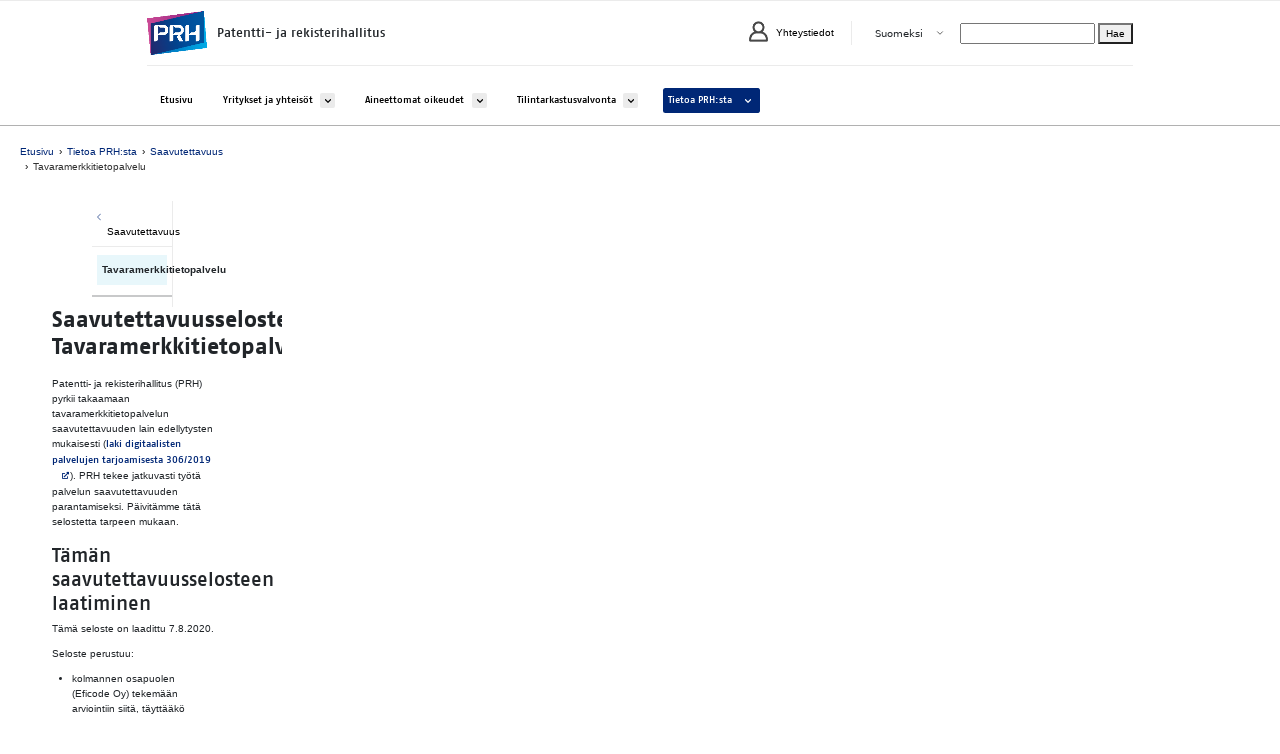

--- FILE ---
content_type: text/html; charset=UTF-8
request_url: https://prh.fi/fi/tietoa_prhsta/saavutettavuus/tavaramerkkitietopalvelu.html
body_size: 23650
content:



	<!doctype html>
	<!-- page: 02.10.2025, 16:17:01 -->
	<html lang='fi' data-pageid="reference:I3WH57vRM">
		<head>
			<meta http-equiv="X-UA-Compatible" content="IE=edge" />
				<meta http-equiv="Content-Security-Policy" content="default-src * 'unsafe-inline' 'unsafe-eval' data: blob:; ">
			
		<script id="fetch-payload">
			

			(function() {
				var xhr = new XMLHttpRequest();
				var payloadUrl = "/prh2-app/payload.html";
				const payloadPromise = new Promise(function (resolve, reject) {
					if (typeof stato === "undefined") window.stato = {};

					if (window.navigator.userAgent.indexOf("Trident/7.0") > -1) {
						(function(self, undefined) {function Call(t,l){var n=arguments.length>2?arguments[2]:[];if(!1===IsCallable(t))throw new TypeError(Object.prototype.toString.call(t)+"is not a function.");return t.apply(l,n)}function CreateMethodProperty(e,r,t){var a={value:t,writable:!0,enumerable:!1,configurable:!0};Object.defineProperty(e,r,a)}function Get(n,t){return n[t]}function HasOwnProperty(r,t){return Object.prototype.hasOwnProperty.call(r,t)}function IsCallable(n){return"function"==typeof n}function SameValueNonNumber(e,n){return e===n}function ToInteger(n){var i=Number(n);return isNaN(i)?0:1/i===Infinity||1/i==-Infinity||i===Infinity||i===-Infinity?i:(i<0?-1:1)*Math.floor(Math.abs(i))}function ToLength(n){var t=ToInteger(n);return t<=0?0:Math.min(t,Math.pow(2,53)-1)}function ToObject(e){if(null===e||e===undefined)throw TypeError();return Object(e)}function GetV(t,e){return ToObject(t)[e]}function GetMethod(e,n){var r=GetV(e,n);if(null===r||r===undefined)return undefined;if(!1===IsCallable(r))throw new TypeError("Method not callable: "+n);return r}function Type(e){switch(typeof e){case"undefined":return"undefined";case"boolean":return"boolean";case"number":return"number";case"string":return"string";case"symbol":return"symbol";default:return null===e?"null":"Symbol"in self&&(e instanceof self.Symbol||e.constructor===self.Symbol)?"symbol":"object"}}function OrdinaryToPrimitive(r,t){if("string"===t)var e=["toString","valueOf"];else e=["valueOf","toString"];for(var i=0;i<e.length;++i){var n=e[i],a=Get(r,n);if(IsCallable(a)){var o=Call(a,r);if("object"!==Type(o))return o}}throw new TypeError("Cannot convert to primitive.")}function SameValueZero(n,e){return Type(n)===Type(e)&&("number"===Type(n)?!(!isNaN(n)||!isNaN(e))||(1/n===Infinity&&1/e==-Infinity||(1/n==-Infinity&&1/e===Infinity||n===e)):SameValueNonNumber(n,e))}function ToPrimitive(e){var t=arguments.length>1?arguments[1]:undefined;if("object"===Type(e)){if(arguments.length<2)var i="default";else t===String?i="string":t===Number&&(i="number");var r="function"==typeof self.Symbol&&"symbol"==typeof self.Symbol.toPrimitive?GetMethod(e,self.Symbol.toPrimitive):undefined;if(r!==undefined){var n=Call(r,e,[i]);if("object"!==Type(n))return n;throw new TypeError("Cannot convert exotic object to primitive.")}return"default"===i&&(i="number"),OrdinaryToPrimitive(e,i)}return e}function ToString(t){switch(Type(t)){case"symbol":throw new TypeError("Cannot convert a Symbol value to a string");case"object":return ToString(ToPrimitive(t,String));default:return String(t)}}function ToPropertyKey(r){var i=ToPrimitive(r,String);return"symbol"===Type(i)?i:ToString(i)}CreateMethodProperty(Array.prototype,"includes",function e(r){"use strict";var t=ToObject(this),o=ToLength(Get(t,"length"));if(0===o)return!1;var n=ToInteger(arguments[1]);if(n>=0)var a=n;else(a=o+n)<0&&(a=0);for(;a<o;){var i=Get(t,ToString(a));if(SameValueZero(r,i))return!0;a+=1}return!1});!function(){function e(e,t){if(!e)throw new Error("Not enough arguments");var n;if("createEvent"in document){n=document.createEvent("Event");var o=!(!t||t.bubbles===undefined)&&t.bubbles,i=!(!t||t.cancelable===undefined)&&t.cancelable;return n.initEvent(e,o,i),n}return n=document.createEventObject(),n.type=e,n.bubbles=!(!t||t.bubbles===undefined)&&t.bubbles,n.cancelable=!(!t||t.cancelable===undefined)&&t.cancelable,n}var t={click:1,dblclick:1,keyup:1,keypress:1,keydown:1,mousedown:1,mouseup:1,mousemove:1,mouseover:1,mouseenter:1,mouseleave:1,mouseout:1,storage:1,storagecommit:1,textinput:1};if("undefined"!=typeof document&&"undefined"!=typeof window){var n=window.Event&&window.Event.prototype||null;e.NONE=0,e.CAPTURING_PHASE=1,e.AT_TARGET=2,e.BUBBLING_PHASE=3,window.Event=Window.prototype.Event=e,n&&Object.defineProperty(window.Event,"prototype",{configurable:!1,enumerable:!1,writable:!0,value:n}),"createEvent"in document||(window.addEventListener=Window.prototype.addEventListener=Document.prototype.addEventListener=Element.prototype.addEventListener=function o(){var e=this,n=arguments[0],o=arguments[1];if(e===window&&n in t)throw new Error("In IE8 the event: "+n+" is not available on the window object. Please see https://github.com/Financial-Times/polyfill-service/issues/317 for more information.");e._events||(e._events={}),e._events[n]||(e._events[n]=function(t){var n,o=e._events[t.type].list,i=o.slice(),r=-1,c=i.length;for(t.preventDefault=function a(){!1!==t.cancelable&&(t.returnValue=!1)},t.stopPropagation=function l(){t.cancelBubble=!0},t.stopImmediatePropagation=function s(){t.cancelBubble=!0,t.cancelImmediate=!0},t.currentTarget=e,t.relatedTarget=t.fromElement||null,t.target=t.target||t.srcElement||e,t.timeStamp=(new Date).getTime(),t.clientX&&(t.pageX=t.clientX+document.documentElement.scrollLeft,t.pageY=t.clientY+document.documentElement.scrollTop);++r<c&&!t.cancelImmediate;)r in i&&(n=i[r],o.includes(n)&&"function"==typeof n&&n.call(e,t))},e._events[n].list=[],e.attachEvent&&e.attachEvent("on"+n,e._events[n])),e._events[n].list.push(o)},window.removeEventListener=Window.prototype.removeEventListener=Document.prototype.removeEventListener=Element.prototype.removeEventListener=function i(){var e,t=this,n=arguments[0],o=arguments[1];t._events&&t._events[n]&&t._events[n].list&&-1!==(e=t._events[n].list.indexOf(o))&&(t._events[n].list.splice(e,1),t._events[n].list.length||(t.detachEvent&&t.detachEvent("on"+n,t._events[n]),delete t._events[n]))},window.dispatchEvent=Window.prototype.dispatchEvent=Document.prototype.dispatchEvent=Element.prototype.dispatchEvent=function r(e){if(!arguments.length)throw new Error("Not enough arguments");if(!e||"string"!=typeof e.type)throw new Error("DOM Events Exception 0");var t=this,n=e.type;try{if(!e.bubbles){e.cancelBubble=!0;var o=function(e){e.cancelBubble=!0,(t||window).detachEvent("on"+n,o)};this.attachEvent("on"+n,o)}this.fireEvent("on"+n,e)}catch(i){e.target=t;do{e.currentTarget=t,"_events"in t&&"function"==typeof t._events[n]&&t._events[n].call(t,e),"function"==typeof t["on"+n]&&t["on"+n].call(t,e),t=9===t.nodeType?t.parentWindow:t.parentNode}while(t&&!e.cancelBubble)}return!0},document.attachEvent("onreadystatechange",function(){"complete"===document.readyState&&document.dispatchEvent(new e("DOMContentLoaded",{bubbles:!0}))}))}}();!function(){var e=Object.getOwnPropertyDescriptor,t=function(){try{return 1===Object.defineProperty(document.createElement("div"),"one",{get:function(){return 1}}).one}catch(e){return!1}},r={}.toString,n="".split;CreateMethodProperty(Object,"getOwnPropertyDescriptor",function c(o,i){var a=ToObject(o);a=("string"===Type(a)||a instanceof String)&&"[object String]"==r.call(o)?n.call(o,""):Object(o);var u=ToPropertyKey(i);if(t)try{return e(a,u)}catch(l){}if(HasOwnProperty(a,u))return{enumerable:!0,configurable:!0,writable:!0,value:a[u]}})}();!function(){"use strict";function e(e,t){if(!e.childNodes.length)return[];switch(e.nodeType){case Node.DOCUMENT_NODE:return f.call(e,t);case Node.DOCUMENT_FRAGMENT_NODE:return h.call(e,t);default:return s.call(e,t)}}var t="undefined"==typeof HTMLTemplateElement,o=!(document.createDocumentFragment().cloneNode()instanceof DocumentFragment),n=!1;/Trident/.test(navigator.userAgent)&&function(){function e(e,t){if(e instanceof DocumentFragment)for(var n;n=e.firstChild;)o.call(this,n,t);else o.call(this,e,t);return e}n=!0;var t=Node.prototype.cloneNode;Node.prototype.cloneNode=function i(e){var o=t.call(this,e);return this instanceof DocumentFragment&&(o.__proto__=DocumentFragment.prototype),o},DocumentFragment.prototype.querySelectorAll=HTMLElement.prototype.querySelectorAll,DocumentFragment.prototype.querySelector=HTMLElement.prototype.querySelector,Object.defineProperties(DocumentFragment.prototype,{nodeType:{get:function(){return Node.DOCUMENT_FRAGMENT_NODE},configurable:!0},localName:{get:function(){return undefined},configurable:!0},nodeName:{get:function(){return"#document-fragment"},configurable:!0}});var o=Node.prototype.insertBefore;Node.prototype.insertBefore=e;var r=Node.prototype.appendChild;Node.prototype.appendChild=function p(t){return t instanceof DocumentFragment?e.call(this,t,null):r.call(this,t),t};var c=Node.prototype.removeChild,a=Node.prototype.replaceChild;Node.prototype.replaceChild=function u(t,o){return t instanceof DocumentFragment?(e.call(this,t,o),c.call(this,o)):a.call(this,t,o),o},Document.prototype.createDocumentFragment=function d(){var e=this.createElement("df");return e.__proto__=DocumentFragment.prototype,e};var l=Document.prototype.importNode;Document.prototype.importNode=function m(e,t){t=t||!1;var o=l.call(this,e,t);return e instanceof DocumentFragment&&(o.__proto__=DocumentFragment.prototype),o}}();var r=Node.prototype.cloneNode,c=Document.prototype.createElement,a=Document.prototype.importNode,l=Node.prototype.removeChild,i=Node.prototype.appendChild,p=Node.prototype.replaceChild,u=DOMParser.prototype.parseFromString,d=Object.getOwnPropertyDescriptor(window.HTMLElement.prototype,"innerHTML")||{get:function(){return this.innerHTML},set:function(e){this.innerHTML=e}},m=Object.getOwnPropertyDescriptor(window.Node.prototype,"childNodes")||{get:function(){return this.childNodes}},s=Element.prototype.querySelectorAll,f=Document.prototype.querySelectorAll,h=DocumentFragment.prototype.querySelectorAll,y=function(){if(!t){var e=document.createElement("template"),n=document.createElement("template");n.content.appendChild(document.createElement("div")),e.content.appendChild(n);var r=e.cloneNode(!0);return 0===r.content.childNodes.length||0===r.content.firstChild.content.childNodes.length||o}}(),N=function(){};if(t){var g=document.implementation.createHTMLDocument("template"),v=!0,D=document.createElement("style");D.textContent="template{display:none;}";var E=document.head;E.insertBefore(D,E.firstElementChild),N.prototype=Object.create(HTMLElement.prototype);var b=!document.createElement("div").hasOwnProperty("innerHTML");N.decorate=function(e){if(!e.content&&e.namespaceURI===document.documentElement.namespaceURI){e.content=g.createDocumentFragment();for(var t;t=e.firstChild;)i.call(e.content,t);if(b)e.__proto__=N.prototype;else if(e.cloneNode=function(e){return N._cloneNode(this,e)},v)try{C(e),_(e)}catch(o){v=!1}N.bootstrap(e.content)}};var T={option:["select"],thead:["table"],col:["colgroup","table"],tr:["tbody","table"],th:["tr","tbody","table"],td:["tr","tbody","table"]},M=function(e){return(/<([a-z][^/\0>\x20\t\r\n\f]+)/i.exec(e)||["",""])[1].toLowerCase()},C=function k(e){Object.defineProperty(e,"innerHTML",{get:function(){return q(this)},set:function(e){var t=T[M(e)];if(t)for(var o=0;o<t.length;o++)e="<"+t[o]+">"+e+"</"+t[o]+">";for(g.body.innerHTML=e,N.bootstrap(g);this.content.firstChild;)l.call(this.content,this.content.firstChild);var n=g.body;if(t)for(var r=0;r<t.length;r++)n=n.lastChild;for(;n.firstChild;)i.call(this.content,n.firstChild)},configurable:!0})},_=function B(e){Object.defineProperty(e,"outerHTML",{get:function(){return"<template>"+this.innerHTML+"</template>"},set:function(e){if(!this.parentNode)throw new Error("Failed to set the 'outerHTML' property on 'Element': This element has no parent node.");g.body.innerHTML=e;for(var t=this.ownerDocument.createDocumentFragment();g.body.firstChild;)i.call(t,g.body.firstChild);p.call(this.parentNode,t,this)},configurable:!0})};C(N.prototype),_(N.prototype),N.bootstrap=function G(t){for(var o,n=e(t,"template"),r=0,c=n.length;r<c&&(o=n[r]);r++)N.decorate(o)},document.addEventListener("DOMContentLoaded",function(){N.bootstrap(document)}),Document.prototype.createElement=function z(){var e=c.apply(this,arguments);return"template"===e.localName&&N.decorate(e),e},DOMParser.prototype.parseFromString=function(){var e=u.apply(this,arguments);return N.bootstrap(e),e},Object.defineProperty(HTMLElement.prototype,"innerHTML",{get:function(){return q(this)},set:function(e){d.set.call(this,e),N.bootstrap(this)},configurable:!0,enumerable:!0});var F=/[&\u00A0"]/g,L=/[&\u00A0<>]/g,O=function(e){switch(e){case"&":return"&amp;";case"<":return"&lt;";case">":return"&gt;";case'"':return"&quot;";case" ":return"&nbsp;"}},w=function(e){return e.replace(F,O)},H=function(e){return e.replace(L,O)},A=function(e){for(var t={},o=0;o<e.length;o++)t[e[o]]=!0;return t},x=A(["area","base","br","col","command","embed","hr","img","input","keygen","link","meta","param","source","track","wbr"]),S=A(["style","script","xmp","iframe","noembed","noframes","plaintext","noscript"]),j=function(e,t,o){switch(e.nodeType){case Node.ELEMENT_NODE:for(var n,r=e.localName,c="<"+r,a=e.attributes,l=0;n=a[l];l++)c+=" "+n.name+'="'+w(n.value)+'"';return c+=">",x[r]?c:c+q(e,o)+"</"+r+">";case Node.TEXT_NODE:var i=e.data;return t&&S[t.localName]?i:H(i);case Node.COMMENT_NODE:return"\x3c!--"+e.data+"--\x3e";default:throw window.console.error(e),new Error("not implemented")}},q=function(e,t){"template"===e.localName&&(e=e.content);for(var o,n="",r=t?t(e):m.get.call(e),c=0,a=r.length;c<a&&(o=r[c]);c++)n+=j(o,e,t);return n}}if(t||y){N._cloneNode=function X(e,t){var o=r.call(e,!1);return this.decorate&&this.decorate(o),t&&(i.call(o.content,r.call(e.content,!0)),P(o.content,e.content)),o};var P=function J(t,o){if(o.querySelectorAll){var n=e(o,"template");if(0!==n.length)for(var r,c,a=e(t,"template"),l=0,i=a.length;l<i;l++)c=n[l],r=a[l],N&&N.decorate&&N.decorate(c),p.call(r.parentNode,R.call(c,!0),r)}},U=function K(t){for(var o,n,r=e(t,'script:not([type]),script[type="application/javascript"],script[type="text/javascript"]'),a=0;a<r.length;a++){n=r[a],o=c.call(document,"script"),o.textContent=n.textContent;for(var l,i=n.attributes,u=0;u<i.length;u++)l=i[u],o.setAttribute(l.name,l.value);p.call(n.parentNode,o,n)}},R=Node.prototype.cloneNode=function Q(e){var t;if(!n&&o&&this instanceof DocumentFragment){if(!e)return this.ownerDocument.createDocumentFragment();t=I.call(this.ownerDocument,this,!0)}else t=this.nodeType===Node.ELEMENT_NODE&&"template"===this.localName&&this.namespaceURI==document.documentElement.namespaceURI?N._cloneNode(this,e):r.call(this,e);return e&&P(t,this),t},I=Document.prototype.importNode=function V(e,t){if(t=t||!1,"template"===e.localName)return N._cloneNode(e,t);var o=a.call(this,e,t);return t&&(P(o,e),U(o)),o}}t&&(window.HTMLTemplateElement=N)}();})('object' === typeof window && window || 'object' === typeof self && self || 'object' === typeof global && global || {});
						!function(t){function e(){}function n(t,e){return function(){t.apply(e,arguments)}}function o(t){if("object"!=typeof this)throw new TypeError("Promises must be constructed via new");if("function"!=typeof t)throw new TypeError("not a function");this._state=0,this._handled=!1,this._value=void 0,this._deferreds=[],a(t,this)}function r(t,e){for(;3===t._state;)t=t._value;return 0===t._state?void t._deferreds.push(e):(t._handled=!0,void l(function(){var n=1===t._state?e.onFulfilled:e.onRejected;if(null===n)return void(1===t._state?i:u)(e.promise,t._value);var o;try{o=n(t._value)}catch(r){return void u(e.promise,r)}i(e.promise,o)}))}function i(t,e){try{if(e===t)throw new TypeError("A promise cannot be resolved with itself.");if(e&&("object"==typeof e||"function"==typeof e)){var r=e.then;if(e instanceof o)return t._state=3,t._value=e,void f(t);if("function"==typeof r)return void a(n(r,e),t)}t._state=1,t._value=e,f(t)}catch(i){u(t,i)}}function u(t,e){t._state=2,t._value=e,f(t)}function f(t){2===t._state&&0===t._deferreds.length&&setTimeout(function(){t._handled||o._onUnhandledRejection(t._value)},1);for(var e=0,n=t._deferreds.length;n>e;e++)r(t,t._deferreds[e]);t._deferreds=null}function c(t,e,n){this.onFulfilled="function"==typeof t?t:null,this.onRejected="function"==typeof e?e:null,this.promise=n}function a(t,e){var n=!1;try{t(function(t){n||(n=!0,i(e,t))},function(t){n||(n=!0,u(e,t))})}catch(o){if(n)return;n=!0,u(e,o)}}var s=setTimeout,l="function"==typeof setImmediate&&setImmediate||function(t){s(t,1)},d=Array.isArray||function(t){return"[object Array]"===Object.prototype.toString.call(t)};o.prototype["catch"]=function(t){return this.then(null,t)},o.prototype.then=function(t,n){var i=new o(e);return r(this,new c(t,n,i)),i},o.all=function(){var t=Array.prototype.slice.call(1===arguments.length&&d(arguments[0])?arguments[0]:arguments);return new o(function(e,n){function o(i,u){try{if(u&&("object"==typeof u||"function"==typeof u)){var f=u.then;if("function"==typeof f)return void f.call(u,function(t){o(i,t)},n)}t[i]=u,0===--r&&e(t)}catch(c){n(c)}}if(0===t.length)return e([]);for(var r=t.length,i=0;i<t.length;i++)o(i,t[i])})},o.resolve=function(t){return t&&"object"==typeof t&&t.constructor===o?t:new o(function(e){e(t)})},o.reject=function(t){return new o(function(e,n){n(t)})},o.race=function(t){return new o(function(e,n){for(var o=0,r=t.length;r>o;o++)t[o].then(e,n)})},o._setImmediateFn=function(t){l=t},o._onUnhandledRejection=function(t){console.warn("Possible Unhandled Promise Rejection:",t)},"undefined"!=typeof module&&module.exports?module.exports=o:t.Promise||(t.Promise=o)}(this);
					}


					xhr.open("GET", payloadUrl, true);

					xhr.onload = function (e) {
						if (xhr.status === 404) console.error("Payload 404: not found");
						else resolve(xhr.responseText);
					};

					xhr.onerror = function (e) {
						console.error(e, xhr.statusText);
						reject("Payload could not be fetched");
					}

					xhr.send(null);
				});

				payloadPromise.then(function(payloadResponse) {
					if (document.querySelector("body")) return payloadSuccess(payloadResponse);
					document.addEventListener('DOMContentLoaded', payloadSuccess.bind(this, payloadResponse));
				}).catch(function(e) {
					console.error("Payload Error >>", e);
				})

				function payloadSuccess(payloadResponse) {
					try {
						if (window.startRetry) console.warn("payload retry start")
						window.payloadNode = document.createElement("div");
						payloadNode.innerHTML = payloadResponse;

						const firstHeadElement = document.head.firstElementChild;
						const payloadScripts = payloadNode.querySelectorAll("script");
						for (var index = 0; index < payloadScripts.length; index++) {
							const node = payloadScripts[index];
							let script = document.createElement('script');
							script.text = node.innerHTML;
							if (node.getAttribute("module")) script.setAttribute("module", node.getAttribute("module"));
							if (node.getAttribute("id")) script.setAttribute("id", node.getAttribute("id"));
							document.head.appendChild(script);
						}

						window.statoDOMContentLoaded = true;
						document.dispatchEvent(new CustomEvent("statoDOMContentLoaded", {}));
						document.querySelector("html").classList.add("dom-ready");
						document.querySelector("#fetch-payload").remove();

						if (window.startRetry) console.warn("payload retry successful")
					}
					catch(e) {
						console.error("payload execution crashed", e);
						if (window.startRetry !== true) {
							window.startRetry = true;
							xhr.open("GET", payloadUrl + "?cache="+new Date().getTime(), false);
							xhr.onload = function() { payloadSuccess.call(this, xhr.responseText) };
							xhr.send(null);
						}
					}
				}
			})();
		</script>
		<script async src="/prh2-app/payload-scripts.js"></script>
	



	<title>PRH - Tavaramerkkitietopalvelu | PRH</title>

	<meta http-equiv="Content-Type" content="text/html; charset=utf-8" />
	<meta name="viewport" content="width=device-width, initial-scale=1" />
	
			<meta name="theme-color" content="#ffffff" />
			<meta name="msapplication-navbutton-color" content="#ffffff" />
		
	<meta name="apple-mobile-web-app-status-bar-style" content="black-translucent" />
	<meta name="mobile-web-app-capable" content="yes">
	

			<script>document.querySelector('head').setAttribute('timestamp', Date.now())</script>
			

	<script class="parent-script" id="stato-vars">
	try {
		



		window.pagelinks = {
			"NavigationTitle": "Tavaramerkkitietopalvelu",
			"reference": "reference:I3WH57vRM",
			"cardpath": "/channels/public/www/prh2/fi/index/tietoa_prhsta/saavutettavuusselosteet/tavaramerkkitietopalvelu",
			"pubstatus": "true",
			"publicurl": "/fi/tietoa_prhsta/saavutettavuus/tavaramerkkitietopalvelu.html",
			"systemtype": "prh2.sisaltosivu",
			"cmsbasehref": "https://www.prh.fi",
			"basehref": "/fi/",
			"currentVersion": "Publish(20241220091505)"
		};

		window.startPath = "/channels/public/www/prh2/fi/index/tietoa_prhsta/saavutettavuusselosteet/tavaramerkkitietopalvelu";
		window.startVersion =  "Publish(20241220091505)";
		window.startParseMode =  "VIEW";
		window.startChannel = "public";
		window.csrfsalt = "";
		window.currentcardexport = "[base64]/[base64]/[base64]";
		

		function parentWebComponentsReady() {
			if ("content" in document.createElement('template') !== true) {
				console.debug("POLYFILL CHECKS", {
					"<template> ok": "content" in document.createElement('template'),
					"customElement.define ok": typeof customElements === 'object',
					"document.registerElement ok": typeof document.registerElement === 'function',
					"Polymer lib": typeof Polymer === 'function',
					"dom-ready & IE": (stato.browser.isIE === true && stato.browser.isEdge === false && jq("html").is(".dom-ready"))
				});
			}

			window.removeEventListener('WebComponentsReady', parentWebComponentsReady, false);
			if (stato.importqueue.length > 0) stato.importqueue = {};
			if (stato.getrequest("StaticPagePublish") != "true") {
				
			}
			

		try{
			
				//setTimeout(function () {
					if (stato.cardpath == '/channels/public/www/prh2/fi/index/tietoa_prhsta/saavutettavuusselosteet/tavaramerkkitietopalvelu') {
						stato.addEventSourceListener({id: "eventsource", url: "//www.prh.fi/eventsource/8r8ukkKuC",reconnecting:false});
						stato.log("addattiin eventsource //www.prh.fi/eventsource/8r8ukkKuC");
					}
			//	}, 7500);
			
			
		}
		catch(e){
			console.error("addEventSourceListener >>",e, "url:", '//www.prh.fi/eventsource/8r8ukkKuC');
		}
		
	


		};
	}
	catch(err) {
		console.error("stato.parent stato-vars", err);
	}
	</script>


	<style id="fouc">
		html {
			font-display: swap;
		}

		html[data-pageid].is-blink:not(.stato-near-ready):not(.stato-ready) {
			content-visibility: hidden !important;
		}

		
		html[data-pageid].is-blink .statoelement[component]:not([stato-resolved]),
		html[data-pageid].is-blink stato-column:not([stato-resolved]),
		html[data-pageid].is-blink:not(.stato-ready) {
			content-visibility: hidden;
			display: inline-block;
		}

		
		html[data-pageid]:not(.is-blink) .statoelement[component]:not([stato-resolved]),
		html[data-pageid]:not(.is-blink) stato-column:not([stato-resolved]),
		html[data-pageid]:not(.is-blink):not(.stato-ready) {
			visibility: hidden !important;
		}

		
		html[data-pageid]:not(.stato-ready) {
			contain-intrinsic-size: 100vw 100vh;
		}

		
		.statoelement[component][stato-resolved],
		stato-column[stato-resolved],
		html[data-pageid].stato-ready {
			/* Pois toistaiseksi */
			/* contain: style; */
		}
	</style>
<link rel="shortcut icon" href="/lib/prh/images/favicon.ico" />
<link rel="apple-touch-icon" sizes="72x72" href="/lib/prh/images/apple-touch-icon.png" />
<link rel="apple-touch-icon" sizes="114x114" href="/lib/prh/images/apple-touch-icon-retina.png" />

<link href="https://customer.cludo.com/css/templates/v2.1/essentials/cludo-search.min.css" type="text/css" rel="stylesheet" />
        <link href="https://customer.cludo.com/assets/3263/13786/cludo-search.min.css" type="text/css" rel="stylesheet" />

        <script id="oc-start-up" async data-oc-service="869d04c6-105b-43ee-9176-187f9caf283b-120-E8DF165FD975083535804434CFC276D605204165" data-main="https://occhat.elisa.fi/chatserver//Scripts/oc-chat" src="https://occhat.elisa.fi/chatserver//Scripts/oc-chat-v2.js" data-oc-language="fi_FI"></script>

		</head>
		<body class="public-channel">
			
	<div class="s-loader" style="display: none;">
		<div class="loader-outer"></div><div class="loader-inner"></div>
      <p id="s-loader-sr-only" aria-live="assertive" aria-busy="false" class="sr-only"></p>
	</div>



	
	<stato-app id="sigma-ds-app">
		


<stato-frameset class="statoelement stato-frameset "
	element="stato/frameset"
	data-element="stato/frameset"
	id="sigma-ds-frameset"
	data-listenerpath=",stato/frameset,"
	
	cardreference="reference:I3WH57vRM"
	
		data-fullpath="/channels/public/www/prh2/fi/index/tietoa_prhsta/saavutettavuusselosteet/tavaramerkkitietopalvelu"
		data-version="Publish(20241220091505)"
	importurl="/webcomponents/stato/frameset.html"
				nativecomponent
				serverparsed
			component
			servertag

			url="/element.html.stx"
				admin="false"
				executepath="/modulesbase/elements/stato/frameset"
				data-parsemode="VIEW">
	
			<stato-frame id="content-header" data-section="default" data-listenerpath=",frames," data-id="content-header" data-view="prh2.header">
                
                
            



<prh2-header class="statoelement prh2-header "
	element="prh2/header"
	data-element="prh2/header"
	id="id7frbf64W4"
	data-listenerpath=",prh2/header,/article,/editable,"
	
	cardreference="reference:I3WH57vRM"
	
		data-fullpath="/channels/public/www/prh2/fi/index/tietoa_prhsta/saavutettavuusselosteet/tavaramerkkitietopalvelu"
		data-version="Publish(20241220091505)"
	importurl="/webcomponents/prh2/header.html"
				nativecomponent
				
			component
			servertag

			url="/element.html.stx"
				admin="false"
				executepath="/modulesbase/elements/prh2/header"
				data-parsemode="VIEW">
	
		<template class="elementparams">[base64]</template>
	
<!-- framesetin root -->

</prh2-header>



</stato-frame><stato-frame id="content" data-section="default" data-listenerpath=",frames," data-id="content" data-view="prh2.sisaltosivu">
	<main id="main-content" class="container">
		<div class="main-wrapper">
			


<prh2-murupolku class="statoelement prh2-murupolku murupolku"
	element="prh2/murupolku"
	data-element="prh2/murupolku"
	id="id7fryF8jrg"
	data-listenerpath=",prh2/murupolku,"
	
	cardreference="reference:I3WH57vRM"
	
		data-fullpath="/channels/public/www/prh2/fi/index/tietoa_prhsta/saavutettavuusselosteet/tavaramerkkitietopalvelu"
		data-version="Publish(20241220091505)"
	importurl="/webcomponents/prh2/murupolku.html"
				nativecomponent
				
			component
			servertag

			url="/element.html.stx"
				admin="false"
				executepath="/modulesbase/elements/prh2/murupolku"
				data-parsemode="VIEW">
	
		<template class="elementparams">[base64]</template>
	
<!-- framesetin root -->

</prh2-murupolku>




			<div class="row prh-sisalto-wrapper">
				<section aria-labelledby="paaotsikko" class="col-lg-8 order-1 order-lg-2 prh-sisaltoalue">
					


<prh2-paaotsikko id="id7fsG1tqyC" element="prh2/paaotsikko" class="statoelement statocomponent prh2-paaotsikko " data-listenerpath=",/article,/editable," component="true" nativecomponent="true" staticcomponent="true"  cardreference="reference:I3WH57vRM" stato-resolved="true" servertag="true">

    <h1 id="paaotsikko" class="hyphenate-all" autofocus>Saavutettavuusseloste: Tavaramerkkitietopalvelu</h1>


		</prh2-paaotsikko>





<prh2-viewer id="id7fsSQiJD2" element="prh2/viewer" class="statoelement statocomponent prh2-viewer content-viewer " data-listenerpath=",/editable," component="true" nativecomponent="true" staticcomponent="true" importurl="/webcomponents/prh2/viewer.html" cardreference="reference:I3WH57vRM" stato-resolved="true" servertag="true">



	<div class="viewer-block">
	<div class="content-editor block">


<prh2-viewer-text id="id7fspSAlum" element="prh2/viewer/text" class="statoelement statocomponent prh2-viewer-text content-viewer se-component __se__tag " data-listenerpath=",/editable," component="true" nativecomponent="true" staticcomponent="true"  cardreference="reference:I3WH57vRM" stato-resolved="true" servertag="true">


<p >Patentti- ja rekisterihallitus (PRH) pyrkii takaamaan tavaramerkkitietopalvelun saavutettavuuden lain edellytysten mukaisesti (<a target="_blank"  href="https://www.finlex.fi/fi/laki/alkup/2019/20190306" >laki digitaalisten palvelujen tarjoamisesta 306/2019<span class="sr-only">Avautuu uuteen välilehteen</span></a>). PRH tekee jatkuvasti työtä palvelun saavutettavuuden parantamiseksi. Päivitämme tätä selostetta tarpeen mukaan. <br></p>
 
<h2 > Tämän saavutettavuusselosteen laatiminen</h2>
 
<p > Tämä seloste on laadittu 7.8.2020.</p>
 
<p > Seloste perustuu:<br></p>
 
<ul ><li > kolmannen osapuolen (Eficode Oy) tekemään arviointiin siitä, täyttääkö verkkosivusto direktiivin (EU) 2016/2102 vaatimukset, sekä </li> </ul>
 
<ul ><li > PRH:n omaan arvioon siitä, että suurin osa kolmannen osapuolen tekemän arvioinnin puutteista on korjattu kolmannen osapuolen ohjeiden mukaisesti.</li> </ul>
 
<h2 > Mikä on saavutettavuuden tila?</h2>
 
<p > Tämä verkkopalvelu täyttää pääosin lain vaatimukset (<a target="_blank"  href="https://www.finlex.fi/fi/laki/alkup/2019/20190306" >laki digitaalisten palvelujen tarjoamisesta 306/2019<span class="sr-only">Avautuu uuteen välilehteen</span></a>). Tavaramerkkien kuvat, äänet ja videot eivät kuitenkaan niiden luonteen johdosta ole saavutettavia. Muu puute saavutettavuudessa on mainittu alla.</p>
 
<h3  fullpath="/channels/admin/www/prh2/fi/index/tietoa_prhsta/saavutettavuusselosteet/tavaramerkkitietopalvelu/Stato.CardMeta/Workspace/Work/CONTENT/prh.tekstialue_2/prh.otsikko.h1_1"> Ei-saavutettava sisältö</h3>
 
<p > Alla olevat toiminnot eivät ole vielä saavutettavuusvaatimusten mukaisia, mutta korjauksia puutteisiin selvitetään ja toteutetaan palvelun jatkokehityksessä:</p>
 
<ol ><li >(WCAG 1.1.1. 1.3.1) Hakutulossuodatinnäkymän käyttäminen ruudunlukijalla haasteellista.</li> <li >(WCAG 1.3.1) Ohjelmallinen toteutus ei paikoin vastaa sivun visuaalista ulkoasua. Visuaalisesti taulukkomuotoista sisältöä ei ole merkitty asianmukaisella tavalla.</li> <li >(WCAG 1.4.3) Puutteita värien kontrasteissa.</li> <li >(WCAG 3.1.2) Käyttöliittymän kielivalinnasta poikkeavalla kielellä olevaa sisältöä ei ole kaikilta osin merkitty ohjelmallisesti.</li> <li >(WCAG 2.4.2) Kaikkien sivujen otsikoinnit eivät ole uniikkeja, eivätkä sisällä palvelun nimeä.</li> <li >(WCAG 1.3.1) HTML-otsikoinnin tasoja ei kaikilta osin ole käytetty loogisesti.</li> <li >(WCAG 4.1.2) Eri hakutulosnäkymiä valitsevissa ikoneissa ei ole merkitty aktiivista ikonia ohjelmallisesti tai visuaalisesti.</li> <li >(WCAG 2.4.7, 2.2.1) Palvelun yläpalkissa aktiivisen elementin ilmaisemiseen käytetyt värit eivät ole tarpeeksi näkyviä.</li> <li > Päivämäärävalitsimen käyttäminen ruudunlukijalla ja näppäimistöllä on haasteellista.</li> <li > Popover-ikkunat: Aria-describedby ei toimi oletetusti.<br><br></li> </ol>
 
<h2 > Miten voit antaa palautetta puutteista saavutettavuudessa?</h2>
 
<p > Jos huomaat prh.fi-verkkosivustolla puutteita saavutettavuudessa, niin anna ensin palautetta meille PRH:een. Vastaukseen voi kulua 14 päivää. PRH:n palauteryhmä vastaa palautteiden käsittelystä. <a  href="/fi/asiakaspalautelomake.html" data-action="loadview" data-channel="public" data-parsemode="VIEW" data-frame="content" reload="" data-path="/channels/public/www/prh2/fi/index/asiakaspalaute" data-anchor="">Siirry antamaan palautetta prh.fi:ss&auml; olevista saavutettavuutta koskevista puutteista.</a><a  href="/fi/tietoa_prhsta/tietosuoja/henkilotietojen_kasittely/prhn_asiakaspalauterekisterin_tietosuojaseloste.html" data-action="loadview" data-channel="public" data-parsemode="VIEW" data-frame="content" reload="" data-path="/channels/public/www/prh2/fi/index/tietoa_prhsta/tietosuoja/miten_kasittelemme_henkilotietoja/prhn_asiakaspalauterekisterin_tietosuojaseloste" data-anchor=""></a><br></p>
 
<p >Jos et ole tyytyväinen PRH:lta saamaasi vastaukseen tai et saa PRH:lta vastausta lainkaan 14 päivän aikana, voit tehdä ilmoituksen saavuttavuutta valvovalle viranomaiselle Liikenne ja viestintävirastoon Traficomiin. </p>
 
<h3  fullpath="/channels/admin/www/prh2/fi/index/tietoa_prhsta/saavutettavuusselosteet/tavaramerkkitietopalvelu/Stato.CardMeta/Workspace/Work/CONTENT/prh.tekstialue_3/prh.otsikko.h1_1">Liikenne ja viestintäviraston Traficomin yhteystiedot</h3>
 
<p >Liikenne- ja viestintävirasto Traficom<br> Digitaalisen esteettömyyden ja saavutettavuuden valvontayksikkö<br><a target="_blank"  href="https://www.saavutettavuusvaatimukset.fi/" >www.saavutettavuusvaatimukset.fi<span class="sr-only">Avautuu uuteen välilehteen</span></a><br>saavutettavuus(at)traficom.fi<br> puhelinnumero vaihde: 029 534 5000</p>
 
<p ><br></p>




		</prh2-viewer-text>


</div>
	</div>


	

	<div class="viewer-block">
	<div class="content-editor block">


<prh2-viewer-text id="id7fwe8LJng" element="prh2/viewer/text" class="statoelement statocomponent prh2-viewer-text content-viewer se-component __se__tag " data-listenerpath=",/editable," component="true" nativecomponent="true" staticcomponent="true"  cardreference="reference:I3WH57vRM" stato-resolved="true" servertag="true">







		</prh2-viewer-text>


</div>
	</div>


	





		</prh2-viewer>




						<div class="row">
							<div class="col-lg-6 col-md-12">
								


<prh2-viewer-text id="id7fwxj8Xr2" element="prh2/viewer/text" class="statoelement statocomponent prh2-viewer-text content-viewer se-component __se__tag " data-listenerpath=",/editable," component="true" nativecomponent="true" staticcomponent="true"  cardreference="reference:I3WH57vRM" stato-resolved="true" servertag="true">







		</prh2-viewer-text>



							</div>
							<div class="col-lg-6 col-md-12">
								


<prh2-viewer-text id="id7fxDv5Z3s" element="prh2/viewer/text" class="statoelement statocomponent prh2-viewer-text content-viewer se-component __se__tag " data-listenerpath=",/editable," component="true" nativecomponent="true" staticcomponent="true"  cardreference="reference:I3WH57vRM" stato-resolved="true" servertag="true">







		</prh2-viewer-text>



							</div>
						</div>
						


<prh2-paivitystieto id="id7fxTLqk5E" element="prh2/paivitystieto" class="statoelement statocomponent prh2-paivitystieto "  component="true" nativecomponent="true" staticcomponent="true"  cardreference="reference:I3WH57vRM" stato-resolved="true" servertag="true">


<footer>
    <a href="javascript:window.print()" class="d-print-none">Tulostettava versio</a>

	Viimeksi p&auml;ivitetty 01.01.2025
</footer>
		</prh2-paivitystieto>



						<div class="sivubannerit">
							


<prh2-sisaltosivu-julkinen-sivubanneri class="statoelement prh2-sisaltosivu-julkinen-sivubanneri "
	element="prh2/sisaltosivu/julkinen/sivubanneri"
	data-element="prh2/sisaltosivu/julkinen/sivubanneri"
	id="id7fxeBqO1c"
	data-listenerpath=",prh2/sisaltosivu/julkinen/sivubanneri,"
	
	cardreference="reference:I3WH57vRM"
	
		data-fullpath="/channels/public/www/prh2/fi/index/tietoa_prhsta/saavutettavuusselosteet/tavaramerkkitietopalvelu"
		data-version="Publish(20241220091505)"
	importurl="/webcomponents/prh2/sisaltosivu/julkinen/sivubanneri.html"
				nativecomponent
				
			component
			servertag

			url="/element.html.stx"
				admin="false"
				executepath="/modulesbase/elements/prh2/sisaltosivu/julkinen/sivubanneri"
				data-parsemode="VIEW">
	
		<template class="elementparams">[base64]</template>
	
<!-- framesetin root -->

</prh2-sisaltosivu-julkinen-sivubanneri>



						</div>
					

				</section>

				<aside class="d-none d-lg-block col-lg-4 order-2 order-lg-1 prh-sivupalkki">
					


<prh2-sisaltosivu-sivunavigaatio class="statoelement prh2-sisaltosivu-sivunavigaatio "
	element="prh2/sisaltosivu/sivunavigaatio"
	data-element="prh2/sisaltosivu/sivunavigaatio"
	id="id7fy0Cl05k"
	data-listenerpath=",prh2/sisaltosivu/sivunavigaatio,"
	
	cardreference="reference:I3WH57vRM"
	
		data-fullpath="/channels/public/www/prh2/fi/index/tietoa_prhsta/saavutettavuusselosteet/tavaramerkkitietopalvelu"
		data-version="Publish(20241220091505)"
	importurl="/webcomponents/prh2/sisaltosivu/sivunavigaatio.html"
				nativecomponent
				
			component
			servertag

			url="/element.html.stx"
				admin="false"
				executepath="/modulesbase/elements/prh2/sisaltosivu/sivunavigaatio"
				data-parsemode="VIEW">
	
		<template class="elementparams">[base64]</template>
	
<!-- framesetin root -->

</prh2-sisaltosivu-sivunavigaatio>



					<hr aria-hidden="true">

					
							
						


<prh2-sisaltosivu-julkinen-oikopolut class="statoelement prh2-sisaltosivu-julkinen-oikopolut "
	element="prh2/sisaltosivu/julkinen/oikopolut"
	data-element="prh2/sisaltosivu/julkinen/oikopolut"
	id="id7fyPu7K0C"
	data-listenerpath=",prh2/sisaltosivu/julkinen/oikopolut,"
	
	cardreference="reference:I3WH57vRM"
	
		data-fullpath="/channels/public/www/prh2/fi/index/tietoa_prhsta/saavutettavuusselosteet/tavaramerkkitietopalvelu"
		data-version="Publish(20241220091505)"
	importurl="/webcomponents/prh2/sisaltosivu/julkinen/oikopolut.html"
				nativecomponent
				
			component
			servertag

			url="/element.html.stx"
				admin="false"
				executepath="/modulesbase/elements/prh2/sisaltosivu/julkinen/oikopolut"
				data-parsemode="VIEW">
	
		<template class="elementparams">[base64]</template>
	
<!-- framesetin root -->

</prh2-sisaltosivu-julkinen-oikopolut>





<prh2-sisaltosivu-julkinen-sivubanneri class="statoelement prh2-sisaltosivu-julkinen-sivubanneri "
	element="prh2/sisaltosivu/julkinen/sivubanneri"
	data-element="prh2/sisaltosivu/julkinen/sivubanneri"
	id="id7fygmYKBI"
	data-listenerpath=",prh2/sisaltosivu/julkinen/sivubanneri,"
	
	cardreference="reference:I3WH57vRM"
	
		data-fullpath="/channels/public/www/prh2/fi/index/tietoa_prhsta/saavutettavuusselosteet/tavaramerkkitietopalvelu"
		data-version="Publish(20241220091505)"
	importurl="/webcomponents/prh2/sisaltosivu/julkinen/sivubanneri.html"
				nativecomponent
				
			component
			servertag

			url="/element.html.stx"
				admin="false"
				executepath="/modulesbase/elements/prh2/sisaltosivu/julkinen/sivubanneri"
				data-parsemode="VIEW">
	
		<template class="elementparams">[base64]</template>
	
<!-- framesetin root -->

</prh2-sisaltosivu-julkinen-sivubanneri>




				</aside>
			</div>
		</div>


	</main>
	
		<span id="hairiokortti" style="display:none !important">tietoa_prhsta</span>
		

	<style>
		#traderegisterchatbutton {display: none;}
		#ocChat-widget-container {display: none;}
	</style>

	

</stato-frame><stato-frame id="content-footer" data-section="default" data-listenerpath=",frames," data-id="content-footer" data-view="prh2.footer">


<prh2-footer class="statoelement prh2-footer "
	element="prh2/footer"
	data-element="prh2/footer"
	id="id7fz7qXokm"
	data-listenerpath=",prh2/footer,"
	
	cardreference="reference:I3WH57vRM"
	
		data-fullpath="/channels/public/www/prh2/fi/index/tietoa_prhsta/saavutettavuusselosteet/tavaramerkkitietopalvelu"
		data-version="Publish(20241220091505)"
	importurl="/webcomponents/prh2/footer.html"
				nativecomponent
				
			component
			servertag

			url="/element.html.stx"
				admin="false"
				executepath="/modulesbase/elements/prh2/footer"
				data-parsemode="VIEW">
	
		<template class="elementparams">[base64]</template>
	
<!-- framesetin root -->

</prh2-footer>





<prh2-footer-evastescriptit class="statoelement prh2-footer-evastescriptit "
	element="prh2/footer/evastescriptit"
	data-element="prh2/footer/evastescriptit"
	id="id7fzQOgwSy"
	data-listenerpath=",prh2/footer/evastescriptit,/cookies,"
	
	cardreference="reference:I3WH57vRM"
	
		data-fullpath="/channels/public/www/prh2/fi/index/tietoa_prhsta/saavutettavuusselosteet/tavaramerkkitietopalvelu"
		data-version="Publish(20241220091505)"
	importurl="/webcomponents/prh2/footer/evastescriptit.html"
				nativecomponent
				
			component
			servertag

			url="/element.html.stx"
				admin="false"
				executepath="/modulesbase/elements/prh2/footer/evastescriptit"
				data-parsemode="VIEW">
	
		<template class="elementparams">[base64]</template>
	
<!-- framesetin root -->

</prh2-footer-evastescriptit>




		<script type="text/javascript" src="https://customer.cludo.com/scripts/bundles/search-script.min.js"></script>

	</stato-frame>

		
</stato-frameset>



	</stato-app>



<script type="text/javascript"><!--
try {
	if(typeof navigator.sendBeacon == 'function'){
		var netatimestamp = new Date().getTime();
		window.addEventListener('beforeunload',function(){
			const notAnon = window.state.userlogin && window.state.userlogin.length > 0;
			const hasAccepted = stato.get_fix(stato.localStorage.getItem("cookie-neta"));
			if (notAnon || hasAccepted) {
				var u = "/neta.html.stx";
				var d = {
					NetaPath: "/channels/public/www/prh2/fi/index/tietoa_prhsta/saavutettavuusselosteet/tavaramerkkitietopalvelu",NetaUserId: "",
					NetaSiteName: "prh2",NetaReferer: escape(document.referrer),
					t: new Date().getTime(),
					w: window.screen.availWidth,
					h: window.screen.availHeight,
					cardtype: window.state.cardObj.getType()
				}

				var netadata = new FormData();
				netadata.set('json',JSON.stringify(d));
				netadata.set('t',netatimestamp)
				netadata.set('w',window.screen.availWidth);
				netadata.set('h',window.screen.availHeight);
				netadata.set('NetaPath',d.NetaPath);
				netadata.set('cardtype',window.state.cardObj.getType());

				console.debug("neta >> beforeunload sendBeacon >", u, JSON.stringify(d));
				var netares = navigator.sendBeacon(u,netadata);
			}
		});
	} else {
		const notAnon = window.state.userlogin && window.state.userlogin.length > 0;
		const hasAccepted = stato.get_fix(stato.localStorage.getItem("cookie-neta"));
		if (notAnon || hasAccepted) {
			var netanode = document.createElement("img");
			netanode.setAttribute('height', '0');
			netanode.setAttribute('width', '0');
			netanode.setAttribute('alt', '');
			netanode.setAttribute('title', '');
			netanode.setAttribute('src', '/neta.html.stx?NetaImage=true&amp;NetaPath=/channels/public/www/prh2/fi/index/tietoa_prhsta/saavutettavuusselosteet/tavaramerkkitietopalvelu&amp;NetaUserId=&amp;NetaSiteName=prh2&amp;NetaReferer="+escape(document.referrer) + "&amp;t=" + new Date().getTime() +"&amp;w="+window.screen.availWidth+"&amp;h="+window.screen.availHeight+"\"');
			document.body.appendChild(netanode);
		}
	}
}
catch(e) {
	console.error("Neta skin error", e);
}
// -->
</script><noscript><div><img style="height:0" alt="" title="" src="/neta.html.stx?NetaPath=/channels/public/www/prh2/fi/index/tietoa_prhsta/saavutettavuusselosteet/tavaramerkkitietopalvelu&amp;NetaUserId=&amp;NetaSiteName=prh2&amp;NetaReferer=NOSCRIPT" /></div></noscript>



		</body>
	</html>







--- FILE ---
content_type: text/html; charset=UTF-8
request_url: https://prh.fi/prh2-app/payload.html
body_size: 115191
content:

<!--
payload published: 22.01.2026, 16:40:39
site: prh2
sitemodule: prh2
publishtarget: prh2
publishExtraPaths: /channels/publish/default,/channels/publish/cms
litemode: false
themes: 
minfiy: true
modules: stato development manual analytics content designsystem material metadata ui search prh prh2 jaettu
	-->
	
	<style data-type="variables">

:root {--white:#fff;--gray-100:#f7f7f7;--gray-200:#eee;--gray-300:#ddd;--gray-400:#c3c3c3;--gray-500:#adadad;--gray-600:#808080;--gray-700:#484848;--gray-800:#333;--gray-900:#222;--black:#000;--blue:#007bff;--navyblue:#3d63a9;--navyblue-light:#adbfe1;--navyblue-dark:hsl(219,47%,32.5%);--indigo:#6610f2;--purple:#6f42c1;--purple-light:#8040ff;--pink:#e83e8c;--red:#dc3545;--sandybrown:#f4a460;--orange:#f2a501;--yellow:#fdb700;--green:#28a745;--teal:#20c997;--cyan:#17a2b8;--lime:#8bc34a;--lemon:#fece67;--lime:#aed581;--html-font-size:62.5%;--link-decoration:none;--link-hover-decoration:underline;--paragraph-margin-bottom:1rem;--grid-breakpoint-xs:0;--grid-breakpoint-sm:576px;--grid-breakpoint-md:768px;--grid-breakpoint-lg:992px;--grid-breakpoint-xl:1200px;--grid-columns:12;--grid-gutter-width:32px;--line-height-lg:1.5;--line-height-sm:1.5;--border-width:1px;--border-radius:.25rem;--border-radius-lg:.3rem;--border-radius-sm:.2rem;--caret-width:.3em;--transition-base:all .2s ease-in-out;--transition-fade:opacity 75ms linear;--transition-collapse:height .35s ease;--font-family-sans-serif:-apple-system,BlinkMacSystemFont,"Segoe UI",Roboto,"Helvetica Neue",Arial,sans-serif,"Apple Color Emoji","Segoe UI Emoji","Segoe UI Symbol";--font-family-monospace:"SFMono-Regular",Menlo,Monaco,Consolas,"Liberation Mono","Courier New",monospace;--font-size-base:1.6rem;--font-weight-light:300;--font-weight-normal:400;--font-weight-semibold:500;--font-weight-bold:700;--line-height-base:1.5;--headings-font-family:inherit;--headings-font-weight:500;--headings-line-height:1.2;--headings-color:inherit;--display1-size:6rem;--display2-size:5.5rem;--display3-size:4.5rem;--display4-size:3.5rem;--display1-weight:300;--display2-weight:300;--display3-weight:300;--display4-weight:300;--lead-font-weight:300;--small-font-size:80%;--mark-padding:.2em;--list-inline-padding:5px;--mark-bg:#fcf8e3;--card-spacer-y:.75rem;--card-spacer-x:1.25rem;--table-cell-padding:.75rem;--table-cell-padding-sm:.3rem;--table-bg:transparent;--table-caption-side:top;--input-btn-padding-y:.375rem;--input-btn-padding-x:.75rem;--input-btn-focus-width:.2rem;--input-btn-padding-y-sm:.25rem;--input-btn-padding-x-sm:.5rem;--input-btn-padding-y-lg:.5rem;--input-btn-padding-x-lg:1rem;--btn-block-spacing-y:.5rem;--btn-transition:color 75ms ease-in-out,background-color 75ms ease-in-out,border-color 75ms ease-in-out,box-shadow 75ms ease-in-out;--input-transition:border-color ease-in-out 60ms,box-shadow ease-in-out 60ms;--form-text-margin-top:.25rem;--form-check-margin-bottom:.5rem;--form-check-input-gutter:1.25rem;--form-check-input-margin-y:.25rem;--form-check-input-margin-x:.25rem;--form-check-inline-margin-x:.75rem;--form-group-margin-bottom:1rem;--dropdown-min-width:10rem;--dropdown-padding-y:.5rem;--dropdown-spacer:.125rem;--dropdown-item-padding-y:.25rem;--dropdown-item-padding-x:1.5rem;--zindex-dropdown:1000;--zindex-sticky:1020;--zindex-fixed:1030;--zindex-modal-backdrop:1040;--zindex-modal:1050;--zindex-popover:1060;--zindex-tooltip:1070;--nav-link-padding-y:.5rem;--nav-link-padding-x:1rem;--nav-tabs-border-color:#dee2e6;--nav-tabs-link-active-border-color:#dee2e6 #dee2e6 #fff;--navbar-toggler-padding-y:.25rem;--navbar-toggler-padding-x:.75rem;--toolbar-toggler-padding-y:.25rem;--toolbar-toggler-padding-x:.75rem;--pagination-padding-y:.5rem;--pagination-padding-x:.75rem;--pagination-padding-y-sm:.25rem;--pagination-padding-x-sm:.5rem;--pagination-padding-y-lg:.75rem;--pagination-padding-x-lg:1.5rem;--pagination-line-height:1.25;--pagination-border-color:#ddd;--pagination-hover-border-color:#ddd;--pagination-disabled-border-color:#ddd;--tooltip-max-width:200px;--tooltip-opacity:.9;--tooltip-padding-y:3px;--tooltip-padding-x:8px;--tooltip-margin:0;--tooltip-arrow-width:5px;--tooltip-arrow-height:5px;--popover-max-width:276px;--popover-header-padding-y:.5rem;--popover-header-padding-x:.75rem;--popover-arrow-width:.8rem;--popover-arrow-height:.4rem;--badge-font-size:75%;--badge-padding-y:.25em;--badge-padding-x:.4em;--badge-pill-padding-x:.6em;--badge-pill-border-radius:10rem;--modal-inner-padding:16px;--modal-dialog-margin:10px;--modal-dialog-margin-y-sm-up:32px;--modal-backdrop-opacity:.5;--modal-header-padding:16px;--modal-fs:calc(100vw - calc(var(--grid-gutter-width) * 2));--modal-xl:calc(90vw - calc(var(--grid-gutter-width) * 2));--modal-lg:800px;--modal-md:500px;--modal-sm:300px;--modal-transition:transform .3s ease-out;--alert-padding-y:.75rem;--alert-padding-x:1.25rem;--alert-margin-bottom:1rem;--progress-height:1rem;--progress-bar-animation-timing:1s linear infinite;--progress-bar-transition:width 90ms ease;--list-group-item-padding-y:.75rem;--list-group-item-padding-x:1.25rem;--thumbnail-padding:.25rem;--thumbnail-border-color:#ddd;--figure-caption-font-size:90%;--breadcrumb-padding-y:.75rem;--breadcrumb-padding-x:1rem;--breadcrumb-item-padding:.5rem;--breadcrumb-margin-bottom:1rem;--breadcrumb-divider:">";--breadcrumb-bg:transparent;--code-font-size:90%;--code-padding-y:.2rem;--code-padding-x:.4rem;--code-color:#bd4147;--pre-scrollable-max-height:340px;--container-sm-max-width:540px;--container-md-max-width:720px;--container-lg-max-width:960px;--container-xl-max-width:1140px }:root {--primary:var(--sigma-color-primary);--secondary:#778DA9;--accent:#778DA9;--accent-secondary:#1B263B;--success:var(--green);--info:var(--cyan);--warning:var(--yellow);--danger:var(--red);--light:var(--gray-100);--dark:var(--gray-800);--spacer:calc(var(--grid-gutter-width) / 2);--body-bg:var(--white);--body-color:var(--gray-900);--link-color:var(--primary);--link-hover-color:darken(.15,var(--link-color));--link-visited-color:darken(.15,var(--link-color));--link-focus-color:darken(.15,var(--link-color));--border-color:var(--gray-300);--component-active-color:var(--white);--component-active-bg:var(--primary);--font-family-base:var(--font-family-sans-serif);--font-size-lg:calc(var(--font-size-base) * 1.25);--font-size-sm:calc(var(--font-size-base) * .875);--font-weight-base:var(--font-weight-normal);--h1-font-size:calc(var(--font-size-base) * 2.5);--h2-font-size:calc(var(--font-size-base) * 2);--h3-font-size:calc(var(--font-size-base) * 1.75);--h4-font-size:calc(var(--font-size-base) * 1.5);--h5-font-size:calc(var(--font-size-base) * 1.25);--h6-font-size:var(--font-size-base);--headings-margin-bottom:calc(var(--spacer) / 2);--display-line-height:var(--headings-line-height);--lead-font-size:calc(var(--font-size-base) * 1.25);--text-muted:var(--gray-600);--blockquote-border:6px solid var(--border-color);--blockquote-small-color:var(--gray-600);--blockquote-font-size:calc(var(--font-size-base) * 1.25);--hr-border-color:rgba(0,0,0,.1);--hr-border-width:var(--border-width);--dt-font-weight:var(--font-weight-bold);--kbd-box-shadow:inset 0 -.1rem 0 rgba(0,0,0,.25);--nested-kbd-font-weight:var(--font-weight-bold);--table-accent-bg:rgba(0,0,0,.05);--table-hover-bg:rgba(0,0,0,.075);--table-active-bg:var(--table-hover-bg);--table-border-width:var(--border-width);--table-border-color:var(--gray-200);--table-head-bg:var(--gray-200);--table-head-color:var(--gray-700);--table-dark-bg:var(--gray-900);--table-dark-accent-bg:rgba(255,255,255,.05);--table-dark-hover-bg:rgba(255,255,255,.075);--table-dark-color:var(--body-bg);--table-dark-border-color:lighten(.075,var(--gray-900));--table-caption-bg:var(--primary);--table-caption-color:var(--white);--table-title-color:var(--white);--input-btn-line-height:var(--line-height-base);--input-btn-focus-color:rgba(var(--primary),.25);--input-btn-focus-box-shadow:0 0 0 var(--input-btn-focus-width) var(--input-btn-focus-color);--input-btn-line-height-sm:var(--line-height-sm);--input-btn-line-height-lg:var(--line-height-lg);--btn-font-weight:var(--font-weight-normal);--btn-box-shadow:inset 0 1px 0 rgba(255,255,255,.15),0 1px 1px rgba(0,0,0,.075);--btn-active-box-shadow:inset 0 3px 5px rgba(0,0,0,.125);--btn-link-disabled-color:var(--gray-600);--btn-border-radius:var(--border-radius);--btn-border-radius-lg:var(--border-radius-lg);--btn-border-radius-sm:var(--border-radius-sm);--btn-border-width:var(--border-width);--btn-font-size:var(--font-size-base);--btn-line-height:var(--line-height-base);--input-padding-y:var(--input-btn-padding-y);--input-padding-x:var(--input-btn-padding-x);--input-line-height:var(--input-btn-line-height);--input-padding-y-sm:var(--input-btn-padding-y-sm);--input-padding-x-sm:var(--input-btn-padding-x-sm);--input-line-height-sm:var(--input-btn-line-height-sm);--input-padding-y-lg:var(--input-btn-padding-y-lg);--input-padding-x-lg:var(--input-btn-padding-x-lg);--input-line-height-lg:var(--input-btn-line-height-lg);--input-bg:var(--white);--input-disabled-bg:var(--gray-200);--input-disabled-color:var(--gray-500);--input-color:var(--gray-700);--input-border-color:var(--gray-400);--input-border-width:var(--border-width);--input-btn-border-width:var(--border-width);--input-box-shadow:inset 0 1px 1px rgba(0,0,0,.075);--input-border-radius:var(--border-radius);--input-border-radius-lg:var(--border-radius-lg);--input-border-radius-sm:var(--border-radius-sm);--input-focus-bg:var(--input-bg);--input-focus-border-color:lighten(.25,var(--primary));--input-focus-color:var(--input-color);--input-placeholder-color:var(--gray-600);--input-height-border:calc(var(--input-btn-border-width) * 2);--input-height-inner:calc(var(--font-size-base) * var(--input-btn-line-height)+(var(--input-btn-padding-y) * 2));--input-height:calc(var(--input-height-inner) + var(--input-height-border));--input-height-inner-sm:calc(var(--font-size-sm) * var(--input-btn-line-height-sm)+(var(--input-btn-padding-y-sm) * 2));--input-height-sm:calc(var(--input-height-inner-sm) + var(--input-height-border));--input-height-inner-lg:calc(var(--font-size-lg) * var(--input-btn-line-height-lg)+(var(--input-btn-padding-y-lg) * 2));--input-height-lg:calc(var(--input-height-inner-lg) + var(--input-height-border));--input-group-addon-color:var(--input-color);--input-group-addon-bg:var(--gray-200);--input-group-addon-border-color:var(--input-border-color);--form-feedback-valid-color:var(--success);--form-feedback-invalid-color:var(--danger);--dropdown-bg:var(--white);--dropdown-border-color:rgba(0,0,0,.15);--dropdown-border-radius:var(--border-radius);--dropdown-border-width:var(--border-width);--dropdown-divider-bg:var(--gray-200);--dropdown-box-shadow:0 .5rem 1rem rgba(0,0,0,.175);--dropdown-link-color:var(--gray-900);--dropdown-link-hover-bg:var(--gray-100);--dropdown-link-active-color:var(--component-active-color);--dropdown-link-active-bg:var(--component-active-bg);--dropdown-link-disabled-color:var(--gray-600);--dropdown-header-color:var(--gray-600);--dropdown-link-hover-color:darken(.05,var(--gray-900));--nav-link-disabled-color:var(--gray-600);--nav-tabs-border-width:var(--border-width);--nav-tabs-border-radius:var(--border-radius);--nav-tabs-link-hover-border-color:var(--gray-200);--nav-tabs-link-active-color:var(--gray-700);--nav-tabs-link-active-bg:var(--body-bg);--nav-pills-border-radius:var(--border-radius);--nav-pills-link-active-color:var(--component-active-color);--nav-pills-link-active-bg:var(--component-active-bg);--navbar-padding-y:calc(var(--spacer) / 2);--navbar-padding-x:var(--spacer);--navbar-brand-font-size:var(--font-size-lg);--navbar-link-height:calc(var(--font-size-base) * var(--line-height-base) + (var(--nav-link-padding-y) * 2));--navbar-brand-height:calc(var(--navbar-brand-font-size) * var(--line-height-base));--navbar-brand-padding-y:calc((var(--nav-link-height) - var(--navbar-brand-height)) / 2);--navbar-bg:var(--white);--navbar-color:rgba(0,0,0,.5);--navbar-hover-color:rgba(0,0,0,.7);--navbar-active-color:rgba(0,0,0,.9);--navbar-disabled-color:rgba(0,0,0,.3);--navbar-toggler-border-color:rgba(0,0,0,.1);--toolbar-padding-y:calc(var(--spacer) / 2);--toolbar-padding-x:var(--spacer);--toolbar-brand-font-size:var(--font-size-lg);--toolbar-link-height:calc(var(--font-size-base) * var(--line-height-base) + (var(--nav-link-padding-y) * 2));--toolbar-brand-height:calc(var(--toolbar-brand-font-size) * var(--line-height-base));--toolbar-brand-padding-y:calc((var(--nav-link-height) - var(--toolbar-brand-height)) / 2);--toolbar-toggler-font-size:var(--font-size-lg);--toolbar-toggler-border-radius:var(--btn-border-radius);--toolbar-dark-color:rgba(255,255,255,.5);--toolbar-dark-hover-color:rgba(255,255,255,.75);--toolbar-dark-active-color:var(--white);--toolbar-dark-disabled-color:rgba(255,255,255,.25);--toolbar-dark-toggler-border-color:rgba(255,255,255,.1);--toolbar-light-color:rgba(0,0,0,.5);--toolbar-light-hover-color:rgba(0,0,0,.7);--toolbar-light-active-color:rgba(0,0,0,.9);--toolbar-light-disabled-color:rgba(0,0,0,.3);--toolbar-light-toggler-border-color:rgba(0,0,0,.1);--pagination-color:var(--link-color);--pagination-bg:var(--white);--pagination-border-width:var(--border-width);--pagination-hover-color:var(--link-hover-color);--pagination-hover-bg:var(--gray-200);--pagination-active-color:var(--white);--pagination-active-bg:var(--primary);--pagination-active-border-color:var(--primary);--pagination-disabled-color:var(--gray-600);--pagination-disabled-bg:var(--white);--jumbotron-bg:var(--gray-200);--card-border-width:var(--border-width);--card-border-radius:var(--border-radius);--card-border-color:var(--border-color);--card-border-width:var(--border-width);--card-inner-border-radius:calc(var(--card-border-radius) - var(--card-border-width));--card-cap-bg:rgba(0,0,0,.03);--card-bg:var(--white);--card-group-margin:calc(var(--grid-gutter-width) / 2);--card-deck-margin:var(--card-group-margin);--card-columns-margin:var(--card-spacer-y);--card-block-bg:#fafafa;--card-header-bg:#f5f5f5;--card-footer-bg:#f5f5f5;--card-title-color:var(--gray-900);--tooltip-color:var(--white);--tooltip-bg:var(--black);--tooltip-arrow-color:var(--tooltip-bg);--popover-bg:var(--white);--popover-border-width:var(--border-width);--popover-border-color:rgba(0,0,0,.2);--popover-box-shadow:0 .25rem .5rem rgba(0,0,0,.2);--popover-header-color:var(--headings-color);--popover-body-color:var(--body-color);--popover-body-padding-y:var(--popover-header-padding-y);--popover-body-padding-x:var(--popover-header-padding-x);--popover-arrow-color:var(--popover-bg);--popover-header-bg:darken(.03,var(--popover-bg));--popover-arrow-outer-color:fade-in(var(--popover-border-color),.05);--badge-font-weight:var(--font-weight-bold);--badge-border-radius:var(--border-radius);--modal-title-line-height:var(--line-height-base);--modal-content-bg:var(--white);--modal-content-border-color:rgba(0,0,0,.2);--modal-content-border-width:var(--border-width);--modal-content-box-shadow-xs:0 3px 9px rgba(0,0,0,.5);--modal-content-box-shadow-sm-up:0 5px 15px rgba(0,0,0,.5);--modal-backdrop-bg:var(--black);--modal-header-border-color:var(--gray-200);--modal-footer-border-color:var(--modal-header-border-color);--modal-header-border-width:var(--modal-content-border-width);--modal-footer-border-width:var(--modal-header-border-width);--alert-border-radius:var(--border-radius);--alert-link-font-weight:var(--font-weight-bold);--alert-border-width:var(--border-width);--progress-font-size:calc(var(--font-size-base) * .75);--progress-bg:var(--gray-200);--progress-border-radius:var(--border-radius);--progress-box-shadow:inset 0 .1rem .1rem rgba(0,0,0,.1);--progress-bar-color:var(--white);--progress-bar-bg:var(--primary);--list-group-bg:var(--white);--list-group-border-color:rgba(0,0,0,.125);--list-group-border-width:var(--border-width);--list-group-border-radius:var(--border-radius);--list-group-hover-bg:var(--gray-100);--list-group-active-color:var(--component-active-color);--list-group-active-bg:var(--component-active-bg);--list-group-active-border-color:var(--list-group-active-bg);--list-group-disabled-color:var(--gray-600);--list-group-disabled-bg:var(--list-group-bg);--list-group-action-color:var(--gray-700);--list-group-action-hover-color:var(--list-group-action-color);--list-group-action-active-color:var(--body-color);--list-group-action-active-bg:var(--gray-200);--thumbnail-bg:var(--body-bg);--thumbnail-border-width:var(--border-width);--thumbnail-border-radius:var(--border-radius);--thumbnail-box-shadow:0 1px 2px rgba(0,0,0,.075);--figure-caption-color:var(--gray-600);--breadcrumb-divider-color:var(--gray-600);--breadcrumb-color:var(--link-color);--breadcrumb-active-color:var(--gray-600);--close-font-size:calc(var(--font-size-base) * 1.5);--close-font-weight:var(--font-weight-bold);--close-color:var(--black);--close-text-shadow:0 1px 0 var(--white);--code-bg:var(--gray-100);--kbd-color:var(--white);--kbd-bg:var(--gray-900);--pre-color:var(--gray-900);--modulenav-group-bg:var(--accent);--modulenav-group-title-bg:var(--primary);--modulenav-group-title-bg-secondary:var(--secondary);--modulenav-group-title-size:calc(var(--font-size-base) * 1);--modulenav-group-title-color:var(--black);--modulenav-group-title-line-height:48px;--modulenav-group-title-border-width:1px;--modulenav-group-title-border-color:var(--primary);--modulenav-icon-fill:var(--black);--modulenav-icon-active-fill:var(--black);--modulenav-link-border-width:1px;--modulenav-link-border-color:#c2c2c2;--moduleheader-bg:var(--gray-800);--moduleheader-color:var(--white);--moduleheader-padding:calc(var(--spacer) / 4) var(--spacer);--moduleheader-icon-fill:var(--primary);--categorynav-bg:var(--primary);--categorynav-color:var(--white);--categorynav-active-bg:var(--accent);--article-header-border-color:var(--gray-700);--article-header-border-width:24px;--stato-app-max-width:none;--material-navbar-border-width:var(--border-width);--material-navbar-border-color:var(--border-color) }

	</style>

	<style id="main-styles">
/* generated: 22.01.2026, 16:40:40 */

.sui .fa {font-family:"Font Awesome 5 Pro" !important }.sui .glyphicon {font-family:'Glyphicons Halflings' !important }.sui li:before {content:none }.sui.card {background:#f5f5f5;border:1px solid #ddd;color:#2d353c;padding:0;margin-bottom:1.5rem;display:block }.sui.card .card-header,.sui.card .card-body,.sui.card .card-footer {padding:0.75rem 1.25rem;float:none }.sui.card .card-header {background:#eee }.sui.card .card-header ul,.sui.card .card-header p {margin:0.25rem 0 }.sui.card .card-header + .card-body,.sui.card .card-header + .card-footer,.sui.card .card-body + .card-body,.sui.card .card-body + .card-footer {}.sui.card .help-block {display:block;margin-top:0,5rem;margin-bottom:1rem;color:#737373 }.sui.formelement[disabled] {cursor:not-allowed;background:#eee }.sui.formelement--validated:invalid:not(:placeholder-shown) {border-color:#d9534f }.sui.formelement--validated:valid:not(:placeholder-shown) {border-color:#5cb85c }.sui.form label {display:inline-block;max-width:100%;margin-bottom:0.5rem;font-weight:inherit }.sui.button {display:inline-block;margin-bottom:0;font-weight:normal;text-align:center;vertical-align:middle;-ms-touch-action:manipulation;touch-action:manipulation;cursor:pointer;background-image:none;border:1px solid transparent;white-space:nowrap;padding:0.6rem 1.2rem;font-size:1.2rem;line-height:18px;border-radius:0;-webkit-user-select:none;-moz-user-select:none;-ms-user-select:none;user-select:none;color:#f5f5f5;background:#333;border:0.1rem solid transparent;text-transform:uppercase;box-shadow:none;font-weight:normal;text-transform:none }.sui.button[dark],.sui.button.dark {background:#555 }.sui.button:hover {background:#232a2f;color:#fff }.sui.button:active,.sui.button.active {box-shadow:inset 0 0 0.5rem #1a2229;outline:0 }.sui.button:focus {outline:0;background:#232a2f;color:#fff }.sui.button.transparent {background:transparent;color:#2d353c;border-color:transparent }.sui.button.transparent:hover,.sui.button.transparent:active {background:#eee;color:#2d353c;border-color:#ccc }.sui.button.transparent:active,.sui.button.transparent.active {box-shadow:inset 0 0 0.5rem #ccc;outline:0;border-color:#ccc }.sui.button.light {background:#f7f7f7;border-color:#ddd;color:#2d353c }.sui.button.light.disabled:hover,.sui.button.light.disabled {background:#f0f0f0;color:#777;cursor:not-allowed;text-decoration:none }.sui.button.light:hover,.sui.button.light:active {background:#f5f5f5;color:#2d353c;border-color:#a8acb1 }.sui.button.light:active,.sui.button.light.active {box-shadow:inset 0 0 0.5rem #a8acb1;outline:0;background:#eee }.sui.button.success {background:#5cb85c;border-color:#5cb85c;color:#fff }.sui.button.success:hover,.sui.button.success:active {background:#4cae4c }.sui.button.success:active,.sui.button.success.active {box-shadow:inset 0 0 0.5rem #3a8e3a }.sui.button.info {background:#33AFB8;border-color:#33AFB8;color:#fff }.sui.button.info:active {box-shadow:inset 0 0 0.5rem #009CA7 }.sui.button.warning {background:#f0ad4e;border-color:#f0ad4e;color:#fff }.sui.button.warning:hover,.sui.button.warning:active {background:#eea236 }.sui.button.warning:active,.sui.button.warning.active {box-shadow:inset 0 0 0.5rem #c87500;outline:0 }.sui.button.danger {background:#d9534f;border-color:#d9534f;color:#fff }.sui.button.danger:hover,.sui.button.danger:active {background:#d43f3a }.sui.button.danger:active,.sui.button.danger.active {box-shadow:inset 0 0 0.5rem #802420;outline:0 }.sui.button.transparent.danger {background:transparent;color:#2d353c;border-color:transparent }.sui.button.transparent.danger:hover,.sui.button.transparent.danger:active {background:#d43f3a;color:#fff }.sui.button.transparent.danger:active,.sui.button.transparent.danger.active {box-shadow:inset 0 0 0.5rem #802420;outline:0;color:#fff }.sui.button.transparent.warning {background:transparent;color:#2d353c;border-color:transparent }.sui.button.transparent.warning:hover,.sui.button.transparent.warning:active {background:#eea236;color:#fff }.sui.button.transparent.warning:active,.sui.button.transparent.warning.active {box-shadow:inset 0 0 0.5rem #c87500;outline:0;color:#fff }.sui.button.transparent.success {background:transparent;color:#2d353c;border-color:transparent }.sui.button.transparent.success:hover,.sui.button.transparent.success:active {background:#4cae4c;color:#fff }.sui.button.transparent.success:active,.sui.button.transparent.success.active {box-shadow:inset 0 0 0.5rem #3a8e3a;color:#fff }.sui.button.large {padding:1rem 1.6rem;font-size:1.8rem;line-height:1.3333333 }.sui.button.small {padding:0.5rem 1rem;font-size:1.2rem;line-height:18px }.sui.button.xsmall {padding:0.1rem 0.5rem;font-size:1rem;line-height:18px }.sui.button.block {display:block;width:100% }sui-button {display:inline-block;cursor:pointer;margin-bottom:0;font-weight:normal;text-align:center;vertical-align:middle;-ms-touch-action:manipulation;touch-action:manipulation;cursor:pointer;background-image:none;border:1px solid transparent;padding:0.6rem 1.2rem;font-size:1.2rem;line-height:18px;border-radius:0;-webkit-user-select:none;-moz-user-select:none;-ms-user-select:none;user-select:none;color:#f5f5f5;background:#333;border:0.1rem solid transparent;text-transform:uppercase;box-shadow:none;font-weight:normal;text-transform:none;transition:background-color 150ms ease }sui-button([created]) {visibility:visible }sui-button([hidden]) {display:none !important }sui-button([disabled]) {background:#eaeaea;color:#a8a8a8;cursor:not-allowed;pointer-events:none }sui-button:hover {background:#232a2f;color:#fff }sui-button:active,sui-button.sui.button.active {background:#111;box-shadow:inset 0 0 1rem #000;outline:0 }sui-button:focus {outline:0;background:#232a2f;color:#fff }sui-button([dark]) {background:#555;color:#fff;border-color:transparent }sui-button([dark]):hover {color:#fff;background:#232a2f }sui-button([dark]):active,sui-button([dark]).active {background:#111;box-shadow:inset 0 0 1rem #000;outline:0 }sui-button([transparent]) {background:transparent;color:#2d353c;border-color:transparent }sui-button([transparent]):hover {background:#eee;color:#2d353c;border-color:#ccc }sui-button([transparent]):active,sui-button([transparent]).active {background:#eee;box-shadow:inset 0 0 1rem #ccc;outline:0;border-color:#ccc }sui-button([light]) {background:#f7f7f7;border-color:#ddd;color:#2d353c;transition:box-shadow 200ms ease;box-shadow:inset 0 0 0 rgba(0,0,0,0) }sui-button([light][disabled]:hover),sui-button([light][disabled]) {background:#f0f0f0;color:#777;text-decoration:none }sui-button([light]):hover {background:#efefef }sui-button([light]):active,sui-button([light]).active {box-shadow:inset 1px 1px 5px rgba(220,220,220,1);;outline:0 }sui-button([brand]) {background:#e98f00;border-color:#c88e00 }sui-button([brand]):hover {background:#eea236;border-color:#ce9226 }sui-button([brand]):active,sui-button([brand]).active {box-shadow:inset 0 0 1rem #9e8206;outline:0 }sui-button([success]) {background:#5cb85c;border-color:#5cb85c;color:#fff }sui-button([success]):hover {background:#4cae4c }sui-button([success]):active,sui-button([success]).active {box-shadow:inset 0 0 1rem #3a8e3a }sui-button([info]) {background:#33AFB8;border-color:#33AFB8;color:#fff }sui-button([info]):hover {box-shadow:inset 0 0 1rem #009CA7 }sui-button([info]):active,sui-button([info]).active {box-shadow:inset 0 0 1rem #007080 }sui-button([warning]) {background:#f0ad4e;border-color:#f0ad4e;color:#fff }sui-button([warning]):hover {background:#eea236 }sui-button([warning]):active,sui-button([warning]).active {background:#eea236 box-shadow:inset 0 0 1rem #c87500;outline:0 }sui-button([danger]) {background:#d9534f;border-color:#d9534f;color:#fff }sui-button([danger]):hover {background:#d43f3a }sui-button([danger]):active,sui-button([danger]).active {background:#d43f3a;box-shadow:inset 0 0 1rem #802420;outline:0 }sui-button([transparent][danger]) {background:transparent;color:#2d353c;border-color:transparent }sui-button([transparent][danger]:hover) {background:#d43f3a;color:#fff }sui-button([transparent][danger]:active),sui-button([transparent][danger].active) {background:#d43f3a;box-shadow:inset 0 0 1rem #802420;outline:0;color:#fff }sui-button([transparent][warning]) {background:transparent;color:#2d353c;border-color:transparent }sui-button([transparent][warning]:hover) {background:#eea236;color:#fff }sui-button([transparent][warning]:active),sui-button([transparent][warning].active) {background:#eea236;box-shadow:inset 0 0 1rem #c87500;outline:0;color:#fff }sui-button([transparent][success]) {background:transparent;color:#2d353c;border-color:transparent }sui-button([transparent][success]:hover) {background:#4cae4c;color:#fff }sui-button([transparent][success]:active),sui-button([transparent][success].active) {background:#4cae4c;box-shadow:inset 0 0 1rem #3a8e3a;color:#fff }sui-button([transparent][info]) {background:transparent;color:#2d353c;border-color:transparent }sui-button([transparent][info]:hover) {background:#33AFB8;color:#fff }sui-button([transparent][info]:active),sui-button([transparent][info].active) {background:#33AFB8;box-shadow:inset 0 0 1rem #007080;color:#fff }sui-button([tab]) {background:transparent;color:#555;border:0;border-bottom:3px solid transparent;border-top:3px solid transparent;box-shadow:none;height:100%;position:relative;transition:all 100ms ease-in-out;border-radius:0 !important }sui-button([tab]):hover {border-bottom-color:#888;color:#333 }sui-button([tab]).active,sui-button([tab]):active {border-bottom-color:#333;color:#333 }sui-button([large]) {padding:1rem 1.6rem;font-size:1.8rem;line-height:1.3333333 }sui-button([small]) {padding:0.5rem 1rem;font-size:1.0rem;line-height:18px }sui-button([xsmall]) {padding:0.1rem 0.5rem;font-size:1rem;line-height:18px }sui-button([block]) {display:block;width:100% }@media (max-width:768px) {sui-button([block-xw]) {display:block;width:100%;text-align:center }}@media (min-width:769px) and (max-width:992px) {sui-button([block-sw]) {display:block;width:100%;text-align:center }}@media (min-width:993px) and (max-width:1200px) {sui-button([block-mw]) {display:block;width:100%;text-align:center }}@media (min-width:1201px) {sui-button([block-lw]) {display:block;width:100%;text-align:center }}sui-button ::content .text ~ .icon,sui-button ::content .icon ~ .text {margin-left:5px }sui-button ::content .fa {line-height:inherit }sui-button([raised]) {box-shadow:0 1px 3px rgba(0,0,0,0.0),0 1px 2px rgba(0,0,0,0.0);transition:box-shadow 0.2s ease-in-out }sui-button([raised]):hover {box-shadow:0 10px 20px rgba(0,0,0,0.19),0 6px 6px rgba(0,0,0,0.23) }.input-group-btn .sui.button {margin-left:-1px }.sui.button.close {background:transparent;color:#aaa;font-size:30px;position:absolute;right:15px;top:15px;z-index:10;border:0 }.sui.button.close:hover,.sui.button.close:active,.sui.button.close:focus {color:#888;box-shadow:none;outline:0;border:0 }.sui.button .fa + .sui.buttontext {margin-left:5px }.sui.button.badge {border-radius:10px;padding:4px 6px;font-size:9px;line-height:9px;border:0;margin-bottom:1px;margin-left:4px }.sui.icon {position:relative;display:inline-block;width:32px;height:32px;font-style:normal }.sui.icon.xsmall {position:relative;width:16px;height:16px }.sui.icon.small {position:relative;width:24px;height:24px }.sui.icon.large {position:relative;width:40px;height:40px }.sui.icon::before {content:'';position:absolute;top:0;left:0;background-size:cover;width:100%;height:100% }.sui.icon.xsmall::before {width:16px;height:16px;background-size:16px 16px }.sui.icon.addrowbelow::before {background-image:url('/stato/images/icons/contenteditor/addrowbelow.svg') }.sui.icon.addrowabove::before {background-image:url('/stato/images/icons/contenteditor/addrowabove.svg') }.sui.icon.addcolumnright::before {background-image:url('/stato/images/icons/contenteditor/addcolumnright.svg') }.sui.icon.addcolumnleft::before {background-image:url('/stato/images/icons/contenteditor/addcolumnleft.svg') }.sui.icon.deleterow::before {background-image:url('/stato/images/icons/contenteditor/deleterow.svg') }.sui.icon.deletecolumn::before {background-image:url('/stato/images/icons/contenteditor/deletecolumn.svg') }.sui.icon.mergecells::before {background-image:url('/stato/images/icons/contenteditor/mergecells.svg') }.sui.icon.dividecells::before {background-image:url('/stato/images/icons/contenteditor/dividecells.svg') }.sui.icon.table-thead::before {background-image:url('/stato/images/icons/contenteditor/table-thead.svg') }.sui.icon.table-th::before {background-image:url('/stato/images/icons/contenteditor/table-th.svg') }.sui.icon.table-theadth::before {background-image:url('/stato/images/icons/contenteditor/table-theadth.svg') }.sui.icon.table-noth::before {background-image:url('/stato/images/icons/contenteditor/table.svg') }.sui.plane-1 {box-shadow:0 1px 3px rgba(0,0,0,0.12),0 1px 2px rgba(0,0,0,0.24);transition:box-shadow 0.2s ease-in-out }.sui.plane-1:hover:enabled {box-shadow:0 10px 20px rgba(0,0,0,0.19),0 6px 6px rgba(0,0,0,0.23) }.sui.plane-2 {box-shadow:0 3px 6px rgba(0,0,0,0.16),0 3px 6px rgba(0,0,0,0.23) }.sui.plane-3 {box-shadow:0 10px 20px rgba(0,0,0,0.19),0 6px 6px rgba(0,0,0,0.23) }.sui.plane-4 {box-shadow:0 14px 28px rgba(0,0,0,0.25),0 10px 10px rgba(0,0,0,0.22) }.sui.plane-5 {box-shadow:0 19px 38px rgba(0,0,0,0.30),0 15px 12px rgba(0,0,0,0.22) }.sui.button.plane-1,.sui.button.plane-2,.sui.button.plane-3,.sui.button.plane-4,.sui.button.plane-5 {}.sui.table {background:#f5f5f5;background-image:none }.sui.table-fixed {table-layout:fixed }.sui.table caption {background:#ddd;color:#2d353c;text-transform:none;font-weight:bold;text-align:center;font-size:1.6rem }.sui.table>thead>tr {background:transparent }.sui.table>tbody>tr:nth-child(odd) {background:transparent }.sui.table>tbody> tr:nth-child(even) {background:#fbfbfb }.sui.table>thead + tbody>tr:nth-child(odd) {background:#fbfbfb }.sui.table>thead + tbody> tr:nth-child(even) {background:transparent }.sui.table>thead>tr>th,.sui.table>tbody>tr>th,.sui.table>tfoot>tr>th,.sui.table>thead>tr>td,.sui.table>tbody>tr>td,.sui.table>tfoot>tr>td {border:0;border-bottom:0;border-top:0;text-transform:none;font-weight:normal;font-size:1.4rem;padding:0.6rem 1.2rem }.sui.table>thead>tr>td,.sui.table>tbody>tr>td,.sui.table>tfoot>tr>td {color:#888 }.sui.table>thead>tr>th:last-child,.sui.table>tbody>tr>th:last-child,.sui.table>tfoot>tr>th:last-child,.sui.table>thead>tr>td:last-child,.sui.table>tbody>tr>td:last-child,.sui.table>tfoot>tr>td:last-child {border-right:0 }.sui.table>thead>tr>th {color:#2d353c;text-transform:none;font-weight:bold;padding:1.2rem }.sui.tabs .tabs-navigation {padding:0;margin:0;font-size:0;margin-bottom:-1px }.sui.tabs .tabs-navigation li {padding:1rem;border:1px solid #ddd;background:#eee;font-size:1.4rem;display:inline-block;color:#2d353c;cursor:pointer }.sui.tabs .tabs-navigation li + li {margin-left:-1px }.sui.tabs .tabs-navigation li.tabs-visible {background:#fff;border-bottom-color:#fff }.sui.tabs .tabs-container {border:1px solid #ddd;padding:1.5rem;background:#fff }div.modal-backdrop.in {filter:alpha(opacity=50);-webkit-animation:fade 2s;animation:fade 2s;opacity:0.5!important;mix-blend-mode:darken }@-webkit-keyframes fade {from {opacity:0}to {opacity:0.5}}@keyframes fade {from {opacity:0}to {opacity:0.5}}button[data-dismiss='modal'] {cursor:pointer }.sui.modal .sui.modal-header {padding:1.5rem;border:0;background:#eee;color:#2d353c }.sui.modal .sui.modal-body {padding:1.5rem;border:0;background:#f5f5f5;color:#2d353c }.sui.modal .sui.modal-footer {padding:1.5rem;border:0;background:#eee;color:#2d353c;text-align:inherit }.sui.modal .sui.modal-header + .sui.modal-body,.sui.modal .sui.modal-body + .sui.modal-body,.sui.modal .sui.modal-body + .sui.modal-footer,.sui.modal .sui.modal-header + .sui.modal-footer {border-top:1px solid #ddd }.sui.modal .sui.modal-title {color:#2d353c;font-size:2rem;text-transform:none }.sui.modal .close:hover,.close:focus {color:#2d353c;text-decoration:none;cursor:pointer;opacity:1;background:transparent }.stato-modal.previewmodal .modal-dialog {width:95%;margin:30px auto }.stato-modal.previewmodal .modaloverlay {position:absolute;left:0;top:0;width:100%;height:100%;background:#eee;z-index:24;opacity:0 }@media (min-width:768px) {.stato-modal.previewmodal .modal-dialog {width:calc(100% - 120px);margin:60px auto }}.text-left {text-align:left !important }.text-right {text-align:right !important }.text-center {text-align:center !important }.text-justify {text-align:justify !important }.daterangepicker,.daterangepicker * {font-family:Roboto,'Helvetica Neue',Helvetica,Arial,sans-serif }.daterangepicker .fa {font-family:"Font Awesome 5 Pro";font-weight:600 }.daterangepicker .ranges li {color:#2d353c;border:1px solid #ddd;font-size:1.2rem;padding:0.6rem 1.2rem;cursor:pointer;border-radius:0;margin-bottom:0 }.daterangepicker .ranges li + li {margin-top:0.6rem }.daterangepicker .ranges li.active,.daterangepicker .ranges li:hover {background:#ddd;border:1px solid #ddd;color:#2d353c }.daterangepicker .input-mini.active {border-color:#ccc;box-shadow:0 0 5px #ccc }.daterangepicker .input-mini {border:1px solid #eee;border-radius:0;color:#2d353c;display:block;vertical-align:middle;margin:0 0 0.6rem 0;padding:0.6rem 1.2rem 0.6rem 28px;width:100% }.daterangepicker td.in-range {background:#f5f5f5;border-radius:0 }.daterangepicker td.active,.daterangepicker td.active:hover,.datarangepicker td.active.end-date.in-range,.datarangepicker td.active.start-date.in-range {background:#ddd;border-color:#ddd;color:#2d353c }.daterangepicker hr {margin-top:1rem;margin-bottom:1rem;border:0;border-top:1px solid #eee }.sui.dropdown .dropdown-menu {background:#f5f5f5;border:1px solid #ddd;border-radius:0 }.sui.dropdown .dropdown-menu>li>a:hover,.sui.dropdown .dropdown-menu>li>a:active {background:#ddd }.stato-popover {white-space:nowrap !important }.stato-popover .popover-content {text-align:center !important }.stato-popover .popover-title {white-space:normal !important;line-height:1.5;text-align:center }.sui .popover {border-radius:2px;border:1px solid #ddd }.sui .popover>.arrow {border-color:#ddd }.sui .popover.right>.arrow {border-right-color:#ddd }.sui .popover.left>.arrow {border-left-color:#ddd }.sui .popover.top>.arrow {border-top-color:#ddd }.sui .popover.bottom>.arrow {border-bottom-color:#ddd }.sui .popover .popover-title {border-bottom:1px solid #ddd }.sui .popover .popover-content {margin:0 }.sui-overlay-lite {position:absolute;top:0;left:0;width:100%;height:100vh;max-height:100%;z-index:9999997;cursor:wait }.lite-loader {top:calc(50% - 37px);color:#333;font-size:55px;text-indent:-9999em;overflow:hidden;width:55px;height:55px;border-radius:50%;margin:72px auto;position:relative;-webkit-transform:translateZ(0);-ms-transform:translateZ(0);transform:translateZ(0);-webkit-animation:load6 1.7s infinite ease;animation:load6 1.7s infinite ease }@-webkit-keyframes load6 {0% {-webkit-transform:rotate(0deg);transform:rotate(0deg);box-shadow:0 -0.83em 0 -0.4em,0 -0.83em 0 -0.42em,0 -0.83em 0 -0.44em,0 -0.83em 0 -0.46em,0 -0.83em 0 -0.477em }5%,95% {box-shadow:0 -0.83em 0 -0.4em,0 -0.83em 0 -0.42em,0 -0.83em 0 -0.44em,0 -0.83em 0 -0.46em,0 -0.83em 0 -0.477em }10%,59% {box-shadow:0 -0.83em 0 -0.4em,-0.087em -0.825em 0 -0.42em,-0.173em -0.812em 0 -0.44em,-0.256em -0.789em 0 -0.46em,-0.297em -0.775em 0 -0.477em }20% {box-shadow:0 -0.83em 0 -0.4em,-0.338em -0.758em 0 -0.42em,-0.555em -0.617em 0 -0.44em,-0.671em -0.488em 0 -0.46em,-0.749em -0.34em 0 -0.477em }38% {box-shadow:0 -0.83em 0 -0.4em,-0.377em -0.74em 0 -0.42em,-0.645em -0.522em 0 -0.44em,-0.775em -0.297em 0 -0.46em,-0.82em -0.09em 0 -0.477em }100% {-webkit-transform:rotate(360deg);transform:rotate(360deg);box-shadow:0 -0.83em 0 -0.4em,0 -0.83em 0 -0.42em,0 -0.83em 0 -0.44em,0 -0.83em 0 -0.46em,0 -0.83em 0 -0.477em }}@keyframes load6 {0% {-webkit-transform:rotate(0deg);transform:rotate(0deg);box-shadow:0 -0.83em 0 -0.4em,0 -0.83em 0 -0.42em,0 -0.83em 0 -0.44em,0 -0.83em 0 -0.46em,0 -0.83em 0 -0.477em }5%,95% {box-shadow:0 -0.83em 0 -0.4em,0 -0.83em 0 -0.42em,0 -0.83em 0 -0.44em,0 -0.83em 0 -0.46em,0 -0.83em 0 -0.477em }10%,59% {box-shadow:0 -0.83em 0 -0.4em,-0.087em -0.825em 0 -0.42em,-0.173em -0.812em 0 -0.44em,-0.256em -0.789em 0 -0.46em,-0.297em -0.775em 0 -0.477em }20% {box-shadow:0 -0.83em 0 -0.4em,-0.338em -0.758em 0 -0.42em,-0.555em -0.617em 0 -0.44em,-0.671em -0.488em 0 -0.46em,-0.749em -0.34em 0 -0.477em }38% {box-shadow:0 -0.83em 0 -0.4em,-0.377em -0.74em 0 -0.42em,-0.645em -0.522em 0 -0.44em,-0.775em -0.297em 0 -0.46em,-0.82em -0.09em 0 -0.477em }100% {-webkit-transform:rotate(360deg);transform:rotate(360deg);box-shadow:0 -0.83em 0 -0.4em,0 -0.83em 0 -0.42em,0 -0.83em 0 -0.44em,0 -0.83em 0 -0.46em,0 -0.83em 0 -0.477em }}.sui-loading {transition:opacity 225ms ease;opacity:0 !important;position:relative;cursor:wait }.sui-loaded {transition:opacity 225ms ease;opacity:1 !important;cursor:unset }.sui-overlay {position:absolute;top:0;left:0;width:100%;height:100vh;max-height:100%;z-index:9999997;cursor:wait }.sui-preloader {position:absolute;display:none;font-size:0;top:calc(50% - 37px);width:100%;text-align:center;animation:outer 3200ms linear infinite z-index:9999998;visibility:hidden}.sui-preloader svg {animation:inner 800ms linear infinite }.sui-preloader svg circle {fill:none;stroke:#e98f00;stroke-width:6;stroke-linecap:round;animation:arc 800ms cubic-bezier(.8,0,.4,.8) infinite }@-webkit-keyframes outer {0% {-webkit-transform:rotate(0);transform:rotate(0) }100% {-webkit-transform:rotate(360deg);transform:rotate(360deg) }}@keyframes outer {0% {-webkit-transform:rotate(0);transform:rotate(0) }100% {-webkit-transform:rotate(360deg);transform:rotate(360deg) }}@-webkit-keyframes inner {0% {-webkit-transform:rotate(-100.8deg);transform:rotate(-100.8deg) }100% {-webkit-transform:rotate(0);transform:rotate(0) }}@keyframes inner {0% {-webkit-transform:rotate(-100.8deg);transform:rotate(-100.8deg) }100% {-webkit-transform:rotate(0);transform:rotate(0) }}@-webkit-keyframes arc {0% {stroke-dasharray:1 210.48670779px;stroke-dashoffset:0 }40% {stroke-dasharray:151.55042961px,210.48670779px;stroke-dashoffset:0 }100% {stroke-dasharray:1 210.48670779px;stroke-dashoffset:-151.55042961px }}@keyframes arc {0% {stroke-dasharray:1 210.48670779px;stroke-dashoffset:0 }40% {stroke-dasharray:151.55042961px,210.48670779px;stroke-dashoffset:0 }100% {stroke-dasharray:1 210.48670779px;stroke-dashoffset:-151.55042961px }}.nospeak {speak:none }.loadingmodal * {cursor:wait !important }sui-row {display:block;margin-left:-15px;margin-right:-15px }sui-row::before,sui-row::after {content:" ";display:table }sui-row::after {clear:both }.sui-transition-all {transition:all 200ms linear }.sui-transition-all.down{transform:rotate(180deg) }.sui-transition-all.right{transform:rotate(90deg) }.sui-transition-all.left{transform:rotate(-90deg) }.row--eqheight {display:-webkit-box;display:-webkit-flex;display:-ms-flexbox;display:flex;flex-wrap:wrap }.row--eqheight > [class*='col-'] {}body.is-loading,body.is-loading * {cursor:wait !important }#toast-container .prog {margin-bottom:5px;font-size:88.5%;white-space:nowrap;text-overflow:ellipsis;overflow:hidden;max-width:100% }#toast-container.toast-bottom-center {opacity:0.9 }#toast-container > div.toast {opacity:1;box-shadow:-1px 0 5px rgba(0,0,0,0.4) }#toast-container.toast-top-full-width,#toast-container.toast-top-center {margin-top:1vh }#toast-container.toast-top-left {margin-top:1vh;margin-left:1vh }#toast-container.toast-top-left > div.toast {max-width:40vw;width:auto }#toast-container.toast-bottom-center > div.toast {border-radius:0;width:505px }.toast-title {font-size:16px;font-family:"Roboto Slab","Roboto",'Helvetica Neue',Helvetica,Arial,sans-serif;font-weight:600;overflow:hidden }.toast-message {font-size:14px;font-family:"Roboto",'Helvetica Neue',Helvetica,Arial,sans-serif;padding:3px 0 }.toast + .toast {margin-top:5px !important }#toast-container.toast-center-center {text-align:center;position:fixed;top:45vh;left:calc(50vw - 300px);width:600px;opacity:0.85 }#toast-container.toast-center-center:hover {opacity:1 }#toast-container.toast-center-center .toast-title {font-size:16px;font-family:monospace }#toast-container.toast-center-center .toast-message {font-size:13px;font-family:monospace }#toast-container.toast-center-center > div.toast {text-align:center;width:550px }@media (max-width:768px) {.modal-dialog {max-width:none !important }.toast-title {font-size:18px }.toast-message {font-size:15px }#toast-container.toast-bottom-center > div.toast {width:100% }#toast-container.toast-bottom-center > div.toast {border-radius:0 }}@media (min-width:769px) {#toast-container.toast-bottom-center {text-align:center }#toast-container.toast-bottom-center {margin-bottom:20px }#toast-container > div.toast {box-shadow:1px 1px 5px rgba(0,0,0,0.38) }#toast-container.toast-bottom-center > div.toast {border-radius:3px }.toast-message {}}.lazy-bg {background:rgba(235,235,235,0.5) }sui-option {display:none }.sp-container.sui-colorpicker .sp-fill {display:none }.sp-container.sui-colorpicker .sp-top {margin:0 }.sp-container.sui-colorpicker .sp-top-inner {position:relative;width:100%;height:150px;margin-bottom:15px }.sp-container.sui-colorpicker .sp-input-container.sp-cf {padding:0 10px;box-sizing:border-box;margin:0 0 15px }.sp-container.sui-colorpicker .sp-input {border:0;padding:6px 12px;text-align:center;border:1px solid #ddd;border-radius:4px;transition:border 0.3s ease-in-out }.sp-container.sui-colorpicker .sp-input:focus {outline:0;border-color:#aaa }.sp-container.sui-colorpicker {border-radius:2px;background-color:#fff;border:0;padding:0;box-shadow:0 3px 6px rgba(0,0,0,0.16),0 3px 6px rgba(0,0,0,0.23);display:flex;flex-direction:column-reverse;width:100%;max-width:244px }.sp-container.sui-colorpicker .sp-palette .sp-thumb-el {width:16px;height:16px;margin:6px;border:0;border-radius:10px }.sp-container.sui-colorpicker .sp-palette .sp-thumb-inner {background-position:50% 50%;background-repeat:no-repeat;border-radius:2px }.sp-container.sui-colorpicker .sp-palette {max-width:224px }.sp-container.sui-colorpicker .sp-picker-container {width:100%;border:0;padding:0;margin:0 }.sp-container.sui-colorpicker .sp-color,.sp-container.sui-colorpicker .sp-hue,.sp-container.sui-colorpicker .sp-clear {border:0 }.sp-container.sui-colorpicker .sp-color {position:absolute;top:0;left:0;bottom:0;right:16% }.sp-container.sui-colorpicker .sp-alpha {border:0;margin:0 10px 15px;border-radius:4px;height:10px;bottom:0 }.sp-container.sui-colorpicker .sp-alpha-inner {border:0;border-radius:4px }.sp-container.sui-colorpicker .sp-alpha-handle {border:0;width:18px;border-radius:50%;opacity:1;box-shadow:0 1px 3px rgba(0,0,0,0.12),0 1px 2px rgba(0,0,0,0.24);margin-left:-7px }.sp-container.sui-colorpicker .sp-dragger {height:18px;width:18px;background:transparent;box-sizing:border-box;border-radius:50%;margin-left:6px;margin-top:6px }.sp-container.sui-colorpicker .sp-palette-container + .sp-picker-container {border-bottom:1px solid #ddd;padding-bottom:0 }.sp-container.sui-colorpicker .sp-palette-container {border-right:0 }button.noink {border:none;background-image:none;background-color:transparent;-webkit-box-shadow:none;-moz-box-shadow:none;box-shadow:none;outline:none;-webkit-user-select:none;-moz-user-select:none;-ms-user-select:none;user-select:none }.is-loading .s-loader {opacity:1 !important;transition:opacity 160ms linear 1800ms !important }.s-loader {will-change:transform,opacity,animation;transition:opacity 160ms linear !important;opacity:0 !important;display:inline-block !important;pointer-events:none;z-index:2400;position:fixed;width:40px;height:40px;border-radius:50%;vertical-align:middle;top:calc(50vh - 20px);left:calc(50vw - 20px);background:#ffffffdd;box-shadow:0 0 5px rgba(0,0,0,0.15),inset 0 0 1px rgba(0,0,0,0.15);outline:2px solid #333333dd;outline-offset:-1px }.loader-inner,.loader-outer {background:transparent;border-top-left-radius:40px;border-top-right-radius:40px;border:4px solid #fff;border-bottom:0 solid transparent;height:20px;width:40px;position:absolute;top:0;left:0;transform-origin:50% 100% }.loader-inner {border-color:var(--primary);border-bottom:0 solid transparent;border-bottom-width:0 }.is-loading .loader-inner {animation:800ms linear infinite rotatecw }.is-loading .loader-outer {animation:800ms linear infinite rotateccw }@keyframes rotatecw {from {transform:rotate(180deg) }to {transform:rotate(540deg) }}@keyframes rotateccw {from {transform:rotate(0deg) }to {transform:rotate(360deg) }}.modal.fade .modal-dialog {-webkit-transform:translate(0,0%);-ms-transform:translate(0,0%);transform:translate(0,0%);-webkit-transition:-webkit-transform 100ms linear;-moz-transition:-moz-transform 100ms linear;-o-transition:-o-transform 100ms linear;transition:transform 100ms linear }.imageoptions-container {white-space:nowrap }.comma-delimited + .comma-delimited::before {content:",";position:relative;left:-1px }.modal-fs {width:calc(100vw - 64px) }.progress-bar {white-space:nowrap;transition:70ms width ease }.modal.previewmodal .modal-fs .modal-body {max-height:calc(95vh - 140px) }/*! * Font Awesome Pro 5.15.4 by @fontawesome - https://fontawesome.com * License - https://fontawesome.com/license (Commercial License) */.fa,.fab,.fad,.fal,.far,.fas{-moz-osx-font-smoothing:grayscale;-webkit-font-smoothing:antialiased;display:inline-block;font-style:normal;font-variant:normal;text-rendering:auto;line-height:1}.fa-lg{font-size:1.33333em;line-height:.75em;vertical-align:-.0667em}.fa-xs{font-size:.75em}.fa-sm{font-size:.875em}.fa-1x{font-size:1em}.fa-2x{font-size:2em}.fa-3x{font-size:3em}.fa-4x{font-size:4em}.fa-5x{font-size:5em}.fa-6x{font-size:6em}.fa-7x{font-size:7em}.fa-8x{font-size:8em}.fa-9x{font-size:9em}.fa-10x{font-size:10em}.fa-fw{text-align:center;width:1.25em}.fa-ul{list-style-type:none;margin-left:2.5em;padding-left:0}.fa-ul>li{position:relative}.fa-li{left:-2em;position:absolute;text-align:center;width:2em;line-height:inherit}.fa-border{border:.08em solid #eee;border-radius:.1em;padding:.2em .25em .15em}.fa-pull-left{float:left}.fa-pull-right{float:right}.fa.fa-pull-left,.fab.fa-pull-left,.fal.fa-pull-left,.far.fa-pull-left,.fas.fa-pull-left{margin-right:.3em}.fa.fa-pull-right,.fab.fa-pull-right,.fal.fa-pull-right,.far.fa-pull-right,.fas.fa-pull-right{margin-left:.3em}.fa-spin{-webkit-animation:fa-spin 2s linear infinite;animation:fa-spin 2s linear infinite}.fa-pulse{-webkit-animation:fa-spin 1s steps(8) infinite;animation:fa-spin 1s steps(8) infinite}@-webkit-keyframes fa-spin{0%{-webkit-transform:rotate(0deg);transform:rotate(0deg)}to{-webkit-transform:rotate(1turn);transform:rotate(1turn)}}@keyframes fa-spin{0%{-webkit-transform:rotate(0deg);transform:rotate(0deg)}to{-webkit-transform:rotate(1turn);transform:rotate(1turn)}}.fa-rotate-90{-ms-filter:"progid:DXImageTransform.Microsoft.BasicImage(rotation=1)";-webkit-transform:rotate(90deg);transform:rotate(90deg)}.fa-rotate-180{-ms-filter:"progid:DXImageTransform.Microsoft.BasicImage(rotation=2)";-webkit-transform:rotate(180deg);transform:rotate(180deg)}.fa-rotate-270{-ms-filter:"progid:DXImageTransform.Microsoft.BasicImage(rotation=3)";-webkit-transform:rotate(270deg);transform:rotate(270deg)}.fa-flip-horizontal{-ms-filter:"progid:DXImageTransform.Microsoft.BasicImage(rotation=0,mirror=1)";-webkit-transform:scaleX(-1);transform:scaleX(-1)}.fa-flip-vertical{-webkit-transform:scaleY(-1);transform:scaleY(-1)}.fa-flip-both,.fa-flip-horizontal.fa-flip-vertical,.fa-flip-vertical{-ms-filter:"progid:DXImageTransform.Microsoft.BasicImage(rotation=2,mirror=1)"}.fa-flip-both,.fa-flip-horizontal.fa-flip-vertical{-webkit-transform:scale(-1);transform:scale(-1)}:root .fa-flip-both,:root .fa-flip-horizontal,:root .fa-flip-vertical,:root .fa-rotate-90,:root .fa-rotate-180,:root .fa-rotate-270{-webkit-filter:none;filter:none}.fa-stack{display:inline-block;height:2em;line-height:2em;position:relative;vertical-align:middle;width:2.5em}.fa-stack-1x,.fa-stack-2x{left:0;position:absolute;text-align:center;width:100%}.fa-stack-1x{line-height:inherit}.fa-stack-2x{font-size:2em}.fa-inverse{color:#fff}.fa-500px:before{content:"\f26e"}.fa-abacus:before{content:"\f640"}.fa-accessible-icon:before{content:"\f368"}.fa-accusoft:before{content:"\f369"}.fa-acorn:before{content:"\f6ae"}.fa-acquisitions-incorporated:before{content:"\f6af"}.fa-ad:before{content:"\f641"}.fa-address-book:before{content:"\f2b9"}.fa-address-card:before{content:"\f2bb"}.fa-adjust:before{content:"\f042"}.fa-adn:before{content:"\f170"}.fa-adversal:before{content:"\f36a"}.fa-affiliatetheme:before{content:"\f36b"}.fa-air-conditioner:before{content:"\f8f4"}.fa-air-freshener:before{content:"\f5d0"}.fa-airbnb:before{content:"\f834"}.fa-alarm-clock:before{content:"\f34e"}.fa-alarm-exclamation:before{content:"\f843"}.fa-alarm-plus:before{content:"\f844"}.fa-alarm-snooze:before{content:"\f845"}.fa-album:before{content:"\f89f"}.fa-album-collection:before{content:"\f8a0"}.fa-algolia:before{content:"\f36c"}.fa-alicorn:before{content:"\f6b0"}.fa-alien:before{content:"\f8f5"}.fa-alien-monster:before{content:"\f8f6"}.fa-align-center:before{content:"\f037"}.fa-align-justify:before{content:"\f039"}.fa-align-left:before{content:"\f036"}.fa-align-right:before{content:"\f038"}.fa-align-slash:before{content:"\f846"}.fa-alipay:before{content:"\f642"}.fa-allergies:before{content:"\f461"}.fa-amazon:before{content:"\f270"}.fa-amazon-pay:before{content:"\f42c"}.fa-ambulance:before{content:"\f0f9"}.fa-american-sign-language-interpreting:before{content:"\f2a3"}.fa-amilia:before{content:"\f36d"}.fa-amp-guitar:before{content:"\f8a1"}.fa-analytics:before{content:"\f643"}.fa-anchor:before{content:"\f13d"}.fa-android:before{content:"\f17b"}.fa-angel:before{content:"\f779"}.fa-angellist:before{content:"\f209"}.fa-angle-double-down:before{content:"\f103"}.fa-angle-double-left:before{content:"\f100"}.fa-angle-double-right:before{content:"\f101"}.fa-angle-double-up:before{content:"\f102"}.fa-angle-down:before{content:"\f107"}.fa-angle-left:before{content:"\f104"}.fa-angle-right:before{content:"\f105"}.fa-angle-up:before{content:"\f106"}.fa-angry:before{content:"\f556"}.fa-angrycreative:before{content:"\f36e"}.fa-angular:before{content:"\f420"}.fa-ankh:before{content:"\f644"}.fa-app-store:before{content:"\f36f"}.fa-app-store-ios:before{content:"\f370"}.fa-apper:before{content:"\f371"}.fa-apple:before{content:"\f179"}.fa-apple-alt:before{content:"\f5d1"}.fa-apple-crate:before{content:"\f6b1"}.fa-apple-pay:before{content:"\f415"}.fa-archive:before{content:"\f187"}.fa-archway:before{content:"\f557"}.fa-arrow-alt-circle-down:before{content:"\f358"}.fa-arrow-alt-circle-left:before{content:"\f359"}.fa-arrow-alt-circle-right:before{content:"\f35a"}.fa-arrow-alt-circle-up:before{content:"\f35b"}.fa-arrow-alt-down:before{content:"\f354"}.fa-arrow-alt-from-bottom:before{content:"\f346"}.fa-arrow-alt-from-left:before{content:"\f347"}.fa-arrow-alt-from-right:before{content:"\f348"}.fa-arrow-alt-from-top:before{content:"\f349"}.fa-arrow-alt-left:before{content:"\f355"}.fa-arrow-alt-right:before{content:"\f356"}.fa-arrow-alt-square-down:before{content:"\f350"}.fa-arrow-alt-square-left:before{content:"\f351"}.fa-arrow-alt-square-right:before{content:"\f352"}.fa-arrow-alt-square-up:before{content:"\f353"}.fa-arrow-alt-to-bottom:before{content:"\f34a"}.fa-arrow-alt-to-left:before{content:"\f34b"}.fa-arrow-alt-to-right:before{content:"\f34c"}.fa-arrow-alt-to-top:before{content:"\f34d"}.fa-arrow-alt-up:before{content:"\f357"}.fa-arrow-circle-down:before{content:"\f0ab"}.fa-arrow-circle-left:before{content:"\f0a8"}.fa-arrow-circle-right:before{content:"\f0a9"}.fa-arrow-circle-up:before{content:"\f0aa"}.fa-arrow-down:before{content:"\f063"}.fa-arrow-from-bottom:before{content:"\f342"}.fa-arrow-from-left:before{content:"\f343"}.fa-arrow-from-right:before{content:"\f344"}.fa-arrow-from-top:before{content:"\f345"}.fa-arrow-left:before{content:"\f060"}.fa-arrow-right:before{content:"\f061"}.fa-arrow-square-down:before{content:"\f339"}.fa-arrow-square-left:before{content:"\f33a"}.fa-arrow-square-right:before{content:"\f33b"}.fa-arrow-square-up:before{content:"\f33c"}.fa-arrow-to-bottom:before{content:"\f33d"}.fa-arrow-to-left:before{content:"\f33e"}.fa-arrow-to-right:before{content:"\f340"}.fa-arrow-to-top:before{content:"\f341"}.fa-arrow-up:before{content:"\f062"}.fa-arrows:before{content:"\f047"}.fa-arrows-alt:before{content:"\f0b2"}.fa-arrows-alt-h:before{content:"\f337"}.fa-arrows-alt-v:before{content:"\f338"}.fa-arrows-h:before{content:"\f07e"}.fa-arrows-v:before{content:"\f07d"}.fa-artstation:before{content:"\f77a"}.fa-assistive-listening-systems:before{content:"\f2a2"}.fa-asterisk:before{content:"\f069"}.fa-asymmetrik:before{content:"\f372"}.fa-at:before{content:"\f1fa"}.fa-atlas:before{content:"\f558"}.fa-atlassian:before{content:"\f77b"}.fa-atom:before{content:"\f5d2"}.fa-atom-alt:before{content:"\f5d3"}.fa-audible:before{content:"\f373"}.fa-audio-description:before{content:"\f29e"}.fa-autoprefixer:before{content:"\f41c"}.fa-avianex:before{content:"\f374"}.fa-aviato:before{content:"\f421"}.fa-award:before{content:"\f559"}.fa-aws:before{content:"\f375"}.fa-axe:before{content:"\f6b2"}.fa-axe-battle:before{content:"\f6b3"}.fa-baby:before{content:"\f77c"}.fa-baby-carriage:before{content:"\f77d"}.fa-backpack:before{content:"\f5d4"}.fa-backspace:before{content:"\f55a"}.fa-backward:before{content:"\f04a"}.fa-bacon:before{content:"\f7e5"}.fa-bacteria:before{content:"\e059"}.fa-bacterium:before{content:"\e05a"}.fa-badge:before{content:"\f335"}.fa-badge-check:before{content:"\f336"}.fa-badge-dollar:before{content:"\f645"}.fa-badge-percent:before{content:"\f646"}.fa-badge-sheriff:before{content:"\f8a2"}.fa-badger-honey:before{content:"\f6b4"}.fa-bags-shopping:before{content:"\f847"}.fa-bahai:before{content:"\f666"}.fa-balance-scale:before{content:"\f24e"}.fa-balance-scale-left:before{content:"\f515"}.fa-balance-scale-right:before{content:"\f516"}.fa-ball-pile:before{content:"\f77e"}.fa-ballot:before{content:"\f732"}.fa-ballot-check:before{content:"\f733"}.fa-ban:before{content:"\f05e"}.fa-band-aid:before{content:"\f462"}.fa-bandcamp:before{content:"\f2d5"}.fa-banjo:before{content:"\f8a3"}.fa-barcode:before{content:"\f02a"}.fa-barcode-alt:before{content:"\f463"}.fa-barcode-read:before{content:"\f464"}.fa-barcode-scan:before{content:"\f465"}.fa-bars:before{content:"\f0c9"}.fa-baseball:before{content:"\f432"}.fa-baseball-ball:before{content:"\f433"}.fa-basketball-ball:before{content:"\f434"}.fa-basketball-hoop:before{content:"\f435"}.fa-bat:before{content:"\f6b5"}.fa-bath:before{content:"\f2cd"}.fa-battery-bolt:before{content:"\f376"}.fa-battery-empty:before{content:"\f244"}.fa-battery-full:before{content:"\f240"}.fa-battery-half:before{content:"\f242"}.fa-battery-quarter:before{content:"\f243"}.fa-battery-slash:before{content:"\f377"}.fa-battery-three-quarters:before{content:"\f241"}.fa-battle-net:before{content:"\f835"}.fa-bed:before{content:"\f236"}.fa-bed-alt:before{content:"\f8f7"}.fa-bed-bunk:before{content:"\f8f8"}.fa-bed-empty:before{content:"\f8f9"}.fa-beer:before{content:"\f0fc"}.fa-behance:before{content:"\f1b4"}.fa-behance-square:before{content:"\f1b5"}.fa-bell:before{content:"\f0f3"}.fa-bell-exclamation:before{content:"\f848"}.fa-bell-on:before{content:"\f8fa"}.fa-bell-plus:before{content:"\f849"}.fa-bell-school:before{content:"\f5d5"}.fa-bell-school-slash:before{content:"\f5d6"}.fa-bell-slash:before{content:"\f1f6"}.fa-bells:before{content:"\f77f"}.fa-betamax:before{content:"\f8a4"}.fa-bezier-curve:before{content:"\f55b"}.fa-bible:before{content:"\f647"}.fa-bicycle:before{content:"\f206"}.fa-biking:before{content:"\f84a"}.fa-biking-mountain:before{content:"\f84b"}.fa-bimobject:before{content:"\f378"}.fa-binoculars:before{content:"\f1e5"}.fa-biohazard:before{content:"\f780"}.fa-birthday-cake:before{content:"\f1fd"}.fa-bitbucket:before{content:"\f171"}.fa-bitcoin:before{content:"\f379"}.fa-bity:before{content:"\f37a"}.fa-black-tie:before{content:"\f27e"}.fa-blackberry:before{content:"\f37b"}.fa-blanket:before{content:"\f498"}.fa-blender:before{content:"\f517"}.fa-blender-phone:before{content:"\f6b6"}.fa-blind:before{content:"\f29d"}.fa-blinds:before{content:"\f8fb"}.fa-blinds-open:before{content:"\f8fc"}.fa-blinds-raised:before{content:"\f8fd"}.fa-blog:before{content:"\f781"}.fa-blogger:before{content:"\f37c"}.fa-blogger-b:before{content:"\f37d"}.fa-bluetooth:before{content:"\f293"}.fa-bluetooth-b:before{content:"\f294"}.fa-bold:before{content:"\f032"}.fa-bolt:before{content:"\f0e7"}.fa-bomb:before{content:"\f1e2"}.fa-bone:before{content:"\f5d7"}.fa-bone-break:before{content:"\f5d8"}.fa-bong:before{content:"\f55c"}.fa-book:before{content:"\f02d"}.fa-book-alt:before{content:"\f5d9"}.fa-book-dead:before{content:"\f6b7"}.fa-book-heart:before{content:"\f499"}.fa-book-medical:before{content:"\f7e6"}.fa-book-open:before{content:"\f518"}.fa-book-reader:before{content:"\f5da"}.fa-book-spells:before{content:"\f6b8"}.fa-book-user:before{content:"\f7e7"}.fa-bookmark:before{content:"\f02e"}.fa-books:before{content:"\f5db"}.fa-books-medical:before{content:"\f7e8"}.fa-boombox:before{content:"\f8a5"}.fa-boot:before{content:"\f782"}.fa-booth-curtain:before{content:"\f734"}.fa-bootstrap:before{content:"\f836"}.fa-border-all:before{content:"\f84c"}.fa-border-bottom:before{content:"\f84d"}.fa-border-center-h:before{content:"\f89c"}.fa-border-center-v:before{content:"\f89d"}.fa-border-inner:before{content:"\f84e"}.fa-border-left:before{content:"\f84f"}.fa-border-none:before{content:"\f850"}.fa-border-outer:before{content:"\f851"}.fa-border-right:before{content:"\f852"}.fa-border-style:before{content:"\f853"}.fa-border-style-alt:before{content:"\f854"}.fa-border-top:before{content:"\f855"}.fa-bow-arrow:before{content:"\f6b9"}.fa-bowling-ball:before{content:"\f436"}.fa-bowling-pins:before{content:"\f437"}.fa-box:before{content:"\f466"}.fa-box-alt:before{content:"\f49a"}.fa-box-ballot:before{content:"\f735"}.fa-box-check:before{content:"\f467"}.fa-box-fragile:before{content:"\f49b"}.fa-box-full:before{content:"\f49c"}.fa-box-heart:before{content:"\f49d"}.fa-box-open:before{content:"\f49e"}.fa-box-tissue:before{content:"\e05b"}.fa-box-up:before{content:"\f49f"}.fa-box-usd:before{content:"\f4a0"}.fa-boxes:before{content:"\f468"}.fa-boxes-alt:before{content:"\f4a1"}.fa-boxing-glove:before{content:"\f438"}.fa-brackets:before{content:"\f7e9"}.fa-brackets-curly:before{content:"\f7ea"}.fa-braille:before{content:"\f2a1"}.fa-brain:before{content:"\f5dc"}.fa-bread-loaf:before{content:"\f7eb"}.fa-bread-slice:before{content:"\f7ec"}.fa-briefcase:before{content:"\f0b1"}.fa-briefcase-medical:before{content:"\f469"}.fa-bring-forward:before{content:"\f856"}.fa-bring-front:before{content:"\f857"}.fa-broadcast-tower:before{content:"\f519"}.fa-broom:before{content:"\f51a"}.fa-browser:before{content:"\f37e"}.fa-brush:before{content:"\f55d"}.fa-btc:before{content:"\f15a"}.fa-buffer:before{content:"\f837"}.fa-bug:before{content:"\f188"}.fa-building:before{content:"\f1ad"}.fa-bullhorn:before{content:"\f0a1"}.fa-bullseye:before{content:"\f140"}.fa-bullseye-arrow:before{content:"\f648"}.fa-bullseye-pointer:before{content:"\f649"}.fa-burger-soda:before{content:"\f858"}.fa-burn:before{content:"\f46a"}.fa-buromobelexperte:before{content:"\f37f"}.fa-burrito:before{content:"\f7ed"}.fa-bus:before{content:"\f207"}.fa-bus-alt:before{content:"\f55e"}.fa-bus-school:before{content:"\f5dd"}.fa-business-time:before{content:"\f64a"}.fa-buy-n-large:before{content:"\f8a6"}.fa-buysellads:before{content:"\f20d"}.fa-cabinet-filing:before{content:"\f64b"}.fa-cactus:before{content:"\f8a7"}.fa-calculator:before{content:"\f1ec"}.fa-calculator-alt:before{content:"\f64c"}.fa-calendar:before{content:"\f133"}.fa-calendar-alt:before{content:"\f073"}.fa-calendar-check:before{content:"\f274"}.fa-calendar-day:before{content:"\f783"}.fa-calendar-edit:before{content:"\f333"}.fa-calendar-exclamation:before{content:"\f334"}.fa-calendar-minus:before{content:"\f272"}.fa-calendar-plus:before{content:"\f271"}.fa-calendar-star:before{content:"\f736"}.fa-calendar-times:before{content:"\f273"}.fa-calendar-week:before{content:"\f784"}.fa-camcorder:before{content:"\f8a8"}.fa-camera:before{content:"\f030"}.fa-camera-alt:before{content:"\f332"}.fa-camera-home:before{content:"\f8fe"}.fa-camera-movie:before{content:"\f8a9"}.fa-camera-polaroid:before{content:"\f8aa"}.fa-camera-retro:before{content:"\f083"}.fa-campfire:before{content:"\f6ba"}.fa-campground:before{content:"\f6bb"}.fa-canadian-maple-leaf:before{content:"\f785"}.fa-candle-holder:before{content:"\f6bc"}.fa-candy-cane:before{content:"\f786"}.fa-candy-corn:before{content:"\f6bd"}.fa-cannabis:before{content:"\f55f"}.fa-capsules:before{content:"\f46b"}.fa-car:before{content:"\f1b9"}.fa-car-alt:before{content:"\f5de"}.fa-car-battery:before{content:"\f5df"}.fa-car-building:before{content:"\f859"}.fa-car-bump:before{content:"\f5e0"}.fa-car-bus:before{content:"\f85a"}.fa-car-crash:before{content:"\f5e1"}.fa-car-garage:before{content:"\f5e2"}.fa-car-mechanic:before{content:"\f5e3"}.fa-car-side:before{content:"\f5e4"}.fa-car-tilt:before{content:"\f5e5"}.fa-car-wash:before{content:"\f5e6"}.fa-caravan:before{content:"\f8ff"}.fa-caravan-alt:before{content:"\e000"}.fa-caret-circle-down:before{content:"\f32d"}.fa-caret-circle-left:before{content:"\f32e"}.fa-caret-circle-right:before{content:"\f330"}.fa-caret-circle-up:before{content:"\f331"}.fa-caret-down:before{content:"\f0d7"}.fa-caret-left:before{content:"\f0d9"}.fa-caret-right:before{content:"\f0da"}.fa-caret-square-down:before{content:"\f150"}.fa-caret-square-left:before{content:"\f191"}.fa-caret-square-right:before{content:"\f152"}.fa-caret-square-up:before{content:"\f151"}.fa-caret-up:before{content:"\f0d8"}.fa-carrot:before{content:"\f787"}.fa-cars:before{content:"\f85b"}.fa-cart-arrow-down:before{content:"\f218"}.fa-cart-plus:before{content:"\f217"}.fa-cash-register:before{content:"\f788"}.fa-cassette-tape:before{content:"\f8ab"}.fa-cat:before{content:"\f6be"}.fa-cat-space:before{content:"\e001"}.fa-cauldron:before{content:"\f6bf"}.fa-cc-amazon-pay:before{content:"\f42d"}.fa-cc-amex:before{content:"\f1f3"}.fa-cc-apple-pay:before{content:"\f416"}.fa-cc-diners-club:before{content:"\f24c"}.fa-cc-discover:before{content:"\f1f2"}.fa-cc-jcb:before{content:"\f24b"}.fa-cc-mastercard:before{content:"\f1f1"}.fa-cc-paypal:before{content:"\f1f4"}.fa-cc-stripe:before{content:"\f1f5"}.fa-cc-visa:before{content:"\f1f0"}.fa-cctv:before{content:"\f8ac"}.fa-centercode:before{content:"\f380"}.fa-centos:before{content:"\f789"}.fa-certificate:before{content:"\f0a3"}.fa-chair:before{content:"\f6c0"}.fa-chair-office:before{content:"\f6c1"}.fa-chalkboard:before{content:"\f51b"}.fa-chalkboard-teacher:before{content:"\f51c"}.fa-charging-station:before{content:"\f5e7"}.fa-chart-area:before{content:"\f1fe"}.fa-chart-bar:before{content:"\f080"}.fa-chart-line:before{content:"\f201"}.fa-chart-line-down:before{content:"\f64d"}.fa-chart-network:before{content:"\f78a"}.fa-chart-pie:before{content:"\f200"}.fa-chart-pie-alt:before{content:"\f64e"}.fa-chart-scatter:before{content:"\f7ee"}.fa-check:before{content:"\f00c"}.fa-check-circle:before{content:"\f058"}.fa-check-double:before{content:"\f560"}.fa-check-square:before{content:"\f14a"}.fa-cheese:before{content:"\f7ef"}.fa-cheese-swiss:before{content:"\f7f0"}.fa-cheeseburger:before{content:"\f7f1"}.fa-chess:before{content:"\f439"}.fa-chess-bishop:before{content:"\f43a"}.fa-chess-bishop-alt:before{content:"\f43b"}.fa-chess-board:before{content:"\f43c"}.fa-chess-clock:before{content:"\f43d"}.fa-chess-clock-alt:before{content:"\f43e"}.fa-chess-king:before{content:"\f43f"}.fa-chess-king-alt:before{content:"\f440"}.fa-chess-knight:before{content:"\f441"}.fa-chess-knight-alt:before{content:"\f442"}.fa-chess-pawn:before{content:"\f443"}.fa-chess-pawn-alt:before{content:"\f444"}.fa-chess-queen:before{content:"\f445"}.fa-chess-queen-alt:before{content:"\f446"}.fa-chess-rook:before{content:"\f447"}.fa-chess-rook-alt:before{content:"\f448"}.fa-chevron-circle-down:before{content:"\f13a"}.fa-chevron-circle-left:before{content:"\f137"}.fa-chevron-circle-right:before{content:"\f138"}.fa-chevron-circle-up:before{content:"\f139"}.fa-chevron-double-down:before{content:"\f322"}.fa-chevron-double-left:before{content:"\f323"}.fa-chevron-double-right:before{content:"\f324"}.fa-chevron-double-up:before{content:"\f325"}.fa-chevron-down:before{content:"\f078"}.fa-chevron-left:before{content:"\f053"}.fa-chevron-right:before{content:"\f054"}.fa-chevron-square-down:before{content:"\f329"}.fa-chevron-square-left:before{content:"\f32a"}.fa-chevron-square-right:before{content:"\f32b"}.fa-chevron-square-up:before{content:"\f32c"}.fa-chevron-up:before{content:"\f077"}.fa-child:before{content:"\f1ae"}.fa-chimney:before{content:"\f78b"}.fa-chrome:before{content:"\f268"}.fa-chromecast:before{content:"\f838"}.fa-church:before{content:"\f51d"}.fa-circle:before{content:"\f111"}.fa-circle-notch:before{content:"\f1ce"}.fa-city:before{content:"\f64f"}.fa-clarinet:before{content:"\f8ad"}.fa-claw-marks:before{content:"\f6c2"}.fa-clinic-medical:before{content:"\f7f2"}.fa-clipboard:before{content:"\f328"}.fa-clipboard-check:before{content:"\f46c"}.fa-clipboard-list:before{content:"\f46d"}.fa-clipboard-list-check:before{content:"\f737"}.fa-clipboard-prescription:before{content:"\f5e8"}.fa-clipboard-user:before{content:"\f7f3"}.fa-clock:before{content:"\f017"}.fa-clone:before{content:"\f24d"}.fa-closed-captioning:before{content:"\f20a"}.fa-cloud:before{content:"\f0c2"}.fa-cloud-download:before{content:"\f0ed"}.fa-cloud-download-alt:before{content:"\f381"}.fa-cloud-drizzle:before{content:"\f738"}.fa-cloud-hail:before{content:"\f739"}.fa-cloud-hail-mixed:before{content:"\f73a"}.fa-cloud-meatball:before{content:"\f73b"}.fa-cloud-moon:before{content:"\f6c3"}.fa-cloud-moon-rain:before{content:"\f73c"}.fa-cloud-music:before{content:"\f8ae"}.fa-cloud-rain:before{content:"\f73d"}.fa-cloud-rainbow:before{content:"\f73e"}.fa-cloud-showers:before{content:"\f73f"}.fa-cloud-showers-heavy:before{content:"\f740"}.fa-cloud-sleet:before{content:"\f741"}.fa-cloud-snow:before{content:"\f742"}.fa-cloud-sun:before{content:"\f6c4"}.fa-cloud-sun-rain:before{content:"\f743"}.fa-cloud-upload:before{content:"\f0ee"}.fa-cloud-upload-alt:before{content:"\f382"}.fa-cloudflare:before{content:"\e07d"}.fa-clouds:before{content:"\f744"}.fa-clouds-moon:before{content:"\f745"}.fa-clouds-sun:before{content:"\f746"}.fa-cloudscale:before{content:"\f383"}.fa-cloudsmith:before{content:"\f384"}.fa-cloudversify:before{content:"\f385"}.fa-club:before{content:"\f327"}.fa-cocktail:before{content:"\f561"}.fa-code:before{content:"\f121"}.fa-code-branch:before{content:"\f126"}.fa-code-commit:before{content:"\f386"}.fa-code-merge:before{content:"\f387"}.fa-codepen:before{content:"\f1cb"}.fa-codiepie:before{content:"\f284"}.fa-coffee:before{content:"\f0f4"}.fa-coffee-pot:before{content:"\e002"}.fa-coffee-togo:before{content:"\f6c5"}.fa-coffin:before{content:"\f6c6"}.fa-coffin-cross:before{content:"\e051"}.fa-cog:before{content:"\f013"}.fa-cogs:before{content:"\f085"}.fa-coin:before{content:"\f85c"}.fa-coins:before{content:"\f51e"}.fa-columns:before{content:"\f0db"}.fa-comet:before{content:"\e003"}.fa-comment:before{content:"\f075"}.fa-comment-alt:before{content:"\f27a"}.fa-comment-alt-check:before{content:"\f4a2"}.fa-comment-alt-dollar:before{content:"\f650"}.fa-comment-alt-dots:before{content:"\f4a3"}.fa-comment-alt-edit:before{content:"\f4a4"}.fa-comment-alt-exclamation:before{content:"\f4a5"}.fa-comment-alt-lines:before{content:"\f4a6"}.fa-comment-alt-medical:before{content:"\f7f4"}.fa-comment-alt-minus:before{content:"\f4a7"}.fa-comment-alt-music:before{content:"\f8af"}.fa-comment-alt-plus:before{content:"\f4a8"}.fa-comment-alt-slash:before{content:"\f4a9"}.fa-comment-alt-smile:before{content:"\f4aa"}.fa-comment-alt-times:before{content:"\f4ab"}.fa-comment-check:before{content:"\f4ac"}.fa-comment-dollar:before{content:"\f651"}.fa-comment-dots:before{content:"\f4ad"}.fa-comment-edit:before{content:"\f4ae"}.fa-comment-exclamation:before{content:"\f4af"}.fa-comment-lines:before{content:"\f4b0"}.fa-comment-medical:before{content:"\f7f5"}.fa-comment-minus:before{content:"\f4b1"}.fa-comment-music:before{content:"\f8b0"}.fa-comment-plus:before{content:"\f4b2"}.fa-comment-slash:before{content:"\f4b3"}.fa-comment-smile:before{content:"\f4b4"}.fa-comment-times:before{content:"\f4b5"}.fa-comments:before{content:"\f086"}.fa-comments-alt:before{content:"\f4b6"}.fa-comments-alt-dollar:before{content:"\f652"}.fa-comments-dollar:before{content:"\f653"}.fa-compact-disc:before{content:"\f51f"}.fa-compass:before{content:"\f14e"}.fa-compass-slash:before{content:"\f5e9"}.fa-compress:before{content:"\f066"}.fa-compress-alt:before{content:"\f422"}.fa-compress-arrows-alt:before{content:"\f78c"}.fa-compress-wide:before{content:"\f326"}.fa-computer-classic:before{content:"\f8b1"}.fa-computer-speaker:before{content:"\f8b2"}.fa-concierge-bell:before{content:"\f562"}.fa-confluence:before{content:"\f78d"}.fa-connectdevelop:before{content:"\f20e"}.fa-construction:before{content:"\f85d"}.fa-container-storage:before{content:"\f4b7"}.fa-contao:before{content:"\f26d"}.fa-conveyor-belt:before{content:"\f46e"}.fa-conveyor-belt-alt:before{content:"\f46f"}.fa-cookie:before{content:"\f563"}.fa-cookie-bite:before{content:"\f564"}.fa-copy:before{content:"\f0c5"}.fa-copyright:before{content:"\f1f9"}.fa-corn:before{content:"\f6c7"}.fa-cotton-bureau:before{content:"\f89e"}.fa-couch:before{content:"\f4b8"}.fa-cow:before{content:"\f6c8"}.fa-cowbell:before{content:"\f8b3"}.fa-cowbell-more:before{content:"\f8b4"}.fa-cpanel:before{content:"\f388"}.fa-creative-commons:before{content:"\f25e"}.fa-creative-commons-by:before{content:"\f4e7"}.fa-creative-commons-nc:before{content:"\f4e8"}.fa-creative-commons-nc-eu:before{content:"\f4e9"}.fa-creative-commons-nc-jp:before{content:"\f4ea"}.fa-creative-commons-nd:before{content:"\f4eb"}.fa-creative-commons-pd:before{content:"\f4ec"}.fa-creative-commons-pd-alt:before{content:"\f4ed"}.fa-creative-commons-remix:before{content:"\f4ee"}.fa-creative-commons-sa:before{content:"\f4ef"}.fa-creative-commons-sampling:before{content:"\f4f0"}.fa-creative-commons-sampling-plus:before{content:"\f4f1"}.fa-creative-commons-share:before{content:"\f4f2"}.fa-creative-commons-zero:before{content:"\f4f3"}.fa-credit-card:before{content:"\f09d"}.fa-credit-card-blank:before{content:"\f389"}.fa-credit-card-front:before{content:"\f38a"}.fa-cricket:before{content:"\f449"}.fa-critical-role:before{content:"\f6c9"}.fa-croissant:before{content:"\f7f6"}.fa-crop:before{content:"\f125"}.fa-crop-alt:before{content:"\f565"}.fa-cross:before{content:"\f654"}.fa-crosshairs:before{content:"\f05b"}.fa-crow:before{content:"\f520"}.fa-crown:before{content:"\f521"}.fa-crutch:before{content:"\f7f7"}.fa-crutches:before{content:"\f7f8"}.fa-css3:before{content:"\f13c"}.fa-css3-alt:before{content:"\f38b"}.fa-cube:before{content:"\f1b2"}.fa-cubes:before{content:"\f1b3"}.fa-curling:before{content:"\f44a"}.fa-cut:before{content:"\f0c4"}.fa-cuttlefish:before{content:"\f38c"}.fa-d-and-d:before{content:"\f38d"}.fa-d-and-d-beyond:before{content:"\f6ca"}.fa-dagger:before{content:"\f6cb"}.fa-dailymotion:before{content:"\e052"}.fa-dashcube:before{content:"\f210"}.fa-database:before{content:"\f1c0"}.fa-deaf:before{content:"\f2a4"}.fa-debug:before{content:"\f7f9"}.fa-deer:before{content:"\f78e"}.fa-deer-rudolph:before{content:"\f78f"}.fa-deezer:before{content:"\e077"}.fa-delicious:before{content:"\f1a5"}.fa-democrat:before{content:"\f747"}.fa-deploydog:before{content:"\f38e"}.fa-deskpro:before{content:"\f38f"}.fa-desktop:before{content:"\f108"}.fa-desktop-alt:before{content:"\f390"}.fa-dev:before{content:"\f6cc"}.fa-deviantart:before{content:"\f1bd"}.fa-dewpoint:before{content:"\f748"}.fa-dharmachakra:before{content:"\f655"}.fa-dhl:before{content:"\f790"}.fa-diagnoses:before{content:"\f470"}.fa-diamond:before{content:"\f219"}.fa-diaspora:before{content:"\f791"}.fa-dice:before{content:"\f522"}.fa-dice-d10:before{content:"\f6cd"}.fa-dice-d12:before{content:"\f6ce"}.fa-dice-d20:before{content:"\f6cf"}.fa-dice-d4:before{content:"\f6d0"}.fa-dice-d6:before{content:"\f6d1"}.fa-dice-d8:before{content:"\f6d2"}.fa-dice-five:before{content:"\f523"}.fa-dice-four:before{content:"\f524"}.fa-dice-one:before{content:"\f525"}.fa-dice-six:before{content:"\f526"}.fa-dice-three:before{content:"\f527"}.fa-dice-two:before{content:"\f528"}.fa-digg:before{content:"\f1a6"}.fa-digging:before{content:"\f85e"}.fa-digital-ocean:before{content:"\f391"}.fa-digital-tachograph:before{content:"\f566"}.fa-diploma:before{content:"\f5ea"}.fa-directions:before{content:"\f5eb"}.fa-disc-drive:before{content:"\f8b5"}.fa-discord:before{content:"\f392"}.fa-discourse:before{content:"\f393"}.fa-disease:before{content:"\f7fa"}.fa-divide:before{content:"\f529"}.fa-dizzy:before{content:"\f567"}.fa-dna:before{content:"\f471"}.fa-do-not-enter:before{content:"\f5ec"}.fa-dochub:before{content:"\f394"}.fa-docker:before{content:"\f395"}.fa-dog:before{content:"\f6d3"}.fa-dog-leashed:before{content:"\f6d4"}.fa-dollar-sign:before{content:"\f155"}.fa-dolly:before{content:"\f472"}.fa-dolly-empty:before{content:"\f473"}.fa-dolly-flatbed:before{content:"\f474"}.fa-dolly-flatbed-alt:before{content:"\f475"}.fa-dolly-flatbed-empty:before{content:"\f476"}.fa-donate:before{content:"\f4b9"}.fa-door-closed:before{content:"\f52a"}.fa-door-open:before{content:"\f52b"}.fa-dot-circle:before{content:"\f192"}.fa-dove:before{content:"\f4ba"}.fa-download:before{content:"\f019"}.fa-draft2digital:before{content:"\f396"}.fa-drafting-compass:before{content:"\f568"}.fa-dragon:before{content:"\f6d5"}.fa-draw-circle:before{content:"\f5ed"}.fa-draw-polygon:before{content:"\f5ee"}.fa-draw-square:before{content:"\f5ef"}.fa-dreidel:before{content:"\f792"}.fa-dribbble:before{content:"\f17d"}.fa-dribbble-square:before{content:"\f397"}.fa-drone:before{content:"\f85f"}.fa-drone-alt:before{content:"\f860"}.fa-dropbox:before{content:"\f16b"}.fa-drum:before{content:"\f569"}.fa-drum-steelpan:before{content:"\f56a"}.fa-drumstick:before{content:"\f6d6"}.fa-drumstick-bite:before{content:"\f6d7"}.fa-drupal:before{content:"\f1a9"}.fa-dryer:before{content:"\f861"}.fa-dryer-alt:before{content:"\f862"}.fa-duck:before{content:"\f6d8"}.fa-dumbbell:before{content:"\f44b"}.fa-dumpster:before{content:"\f793"}.fa-dumpster-fire:before{content:"\f794"}.fa-dungeon:before{content:"\f6d9"}.fa-dyalog:before{content:"\f399"}.fa-ear:before{content:"\f5f0"}.fa-ear-muffs:before{content:"\f795"}.fa-earlybirds:before{content:"\f39a"}.fa-ebay:before{content:"\f4f4"}.fa-eclipse:before{content:"\f749"}.fa-eclipse-alt:before{content:"\f74a"}.fa-edge:before{content:"\f282"}.fa-edge-legacy:before{content:"\e078"}.fa-edit:before{content:"\f044"}.fa-egg:before{content:"\f7fb"}.fa-egg-fried:before{content:"\f7fc"}.fa-eject:before{content:"\f052"}.fa-elementor:before{content:"\f430"}.fa-elephant:before{content:"\f6da"}.fa-ellipsis-h:before{content:"\f141"}.fa-ellipsis-h-alt:before{content:"\f39b"}.fa-ellipsis-v:before{content:"\f142"}.fa-ellipsis-v-alt:before{content:"\f39c"}.fa-ello:before{content:"\f5f1"}.fa-ember:before{content:"\f423"}.fa-empire:before{content:"\f1d1"}.fa-empty-set:before{content:"\f656"}.fa-engine-warning:before{content:"\f5f2"}.fa-envelope:before{content:"\f0e0"}.fa-envelope-open:before{content:"\f2b6"}.fa-envelope-open-dollar:before{content:"\f657"}.fa-envelope-open-text:before{content:"\f658"}.fa-envelope-square:before{content:"\f199"}.fa-envira:before{content:"\f299"}.fa-equals:before{content:"\f52c"}.fa-eraser:before{content:"\f12d"}.fa-erlang:before{content:"\f39d"}.fa-ethereum:before{content:"\f42e"}.fa-ethernet:before{content:"\f796"}.fa-etsy:before{content:"\f2d7"}.fa-euro-sign:before{content:"\f153"}.fa-evernote:before{content:"\f839"}.fa-exchange:before{content:"\f0ec"}.fa-exchange-alt:before{content:"\f362"}.fa-exclamation:before{content:"\f12a"}.fa-exclamation-circle:before{content:"\f06a"}.fa-exclamation-square:before{content:"\f321"}.fa-exclamation-triangle:before{content:"\f071"}.fa-expand:before{content:"\f065"}.fa-expand-alt:before{content:"\f424"}.fa-expand-arrows:before{content:"\f31d"}.fa-expand-arrows-alt:before{content:"\f31e"}.fa-expand-wide:before{content:"\f320"}.fa-expeditedssl:before{content:"\f23e"}.fa-external-link:before{content:"\f08e"}.fa-external-link-alt:before{content:"\f35d"}.fa-external-link-square:before{content:"\f14c"}.fa-external-link-square-alt:before{content:"\f360"}.fa-eye:before{content:"\f06e"}.fa-eye-dropper:before{content:"\f1fb"}.fa-eye-evil:before{content:"\f6db"}.fa-eye-slash:before{content:"\f070"}.fa-facebook:before{content:"\f09a"}.fa-facebook-f:before{content:"\f39e"}.fa-facebook-messenger:before{content:"\f39f"}.fa-facebook-square:before{content:"\f082"}.fa-fan:before{content:"\f863"}.fa-fan-table:before{content:"\e004"}.fa-fantasy-flight-games:before{content:"\f6dc"}.fa-farm:before{content:"\f864"}.fa-fast-backward:before{content:"\f049"}.fa-fast-forward:before{content:"\f050"}.fa-faucet:before{content:"\e005"}.fa-faucet-drip:before{content:"\e006"}.fa-fax:before{content:"\f1ac"}.fa-feather:before{content:"\f52d"}.fa-feather-alt:before{content:"\f56b"}.fa-fedex:before{content:"\f797"}.fa-fedora:before{content:"\f798"}.fa-female:before{content:"\f182"}.fa-field-hockey:before{content:"\f44c"}.fa-fighter-jet:before{content:"\f0fb"}.fa-figma:before{content:"\f799"}.fa-file:before{content:"\f15b"}.fa-file-alt:before{content:"\f15c"}.fa-file-archive:before{content:"\f1c6"}.fa-file-audio:before{content:"\f1c7"}.fa-file-certificate:before{content:"\f5f3"}.fa-file-chart-line:before{content:"\f659"}.fa-file-chart-pie:before{content:"\f65a"}.fa-file-check:before{content:"\f316"}.fa-file-code:before{content:"\f1c9"}.fa-file-contract:before{content:"\f56c"}.fa-file-csv:before{content:"\f6dd"}.fa-file-download:before{content:"\f56d"}.fa-file-edit:before{content:"\f31c"}.fa-file-excel:before{content:"\f1c3"}.fa-file-exclamation:before{content:"\f31a"}.fa-file-export:before{content:"\f56e"}.fa-file-image:before{content:"\f1c5"}.fa-file-import:before{content:"\f56f"}.fa-file-invoice:before{content:"\f570"}.fa-file-invoice-dollar:before{content:"\f571"}.fa-file-medical:before{content:"\f477"}.fa-file-medical-alt:before{content:"\f478"}.fa-file-minus:before{content:"\f318"}.fa-file-music:before{content:"\f8b6"}.fa-file-pdf:before{content:"\f1c1"}.fa-file-plus:before{content:"\f319"}.fa-file-powerpoint:before{content:"\f1c4"}.fa-file-prescription:before{content:"\f572"}.fa-file-search:before{content:"\f865"}.fa-file-signature:before{content:"\f573"}.fa-file-spreadsheet:before{content:"\f65b"}.fa-file-times:before{content:"\f317"}.fa-file-upload:before{content:"\f574"}.fa-file-user:before{content:"\f65c"}.fa-file-video:before{content:"\f1c8"}.fa-file-word:before{content:"\f1c2"}.fa-files-medical:before{content:"\f7fd"}.fa-fill:before{content:"\f575"}.fa-fill-drip:before{content:"\f576"}.fa-film:before{content:"\f008"}.fa-film-alt:before{content:"\f3a0"}.fa-film-canister:before{content:"\f8b7"}.fa-filter:before{content:"\f0b0"}.fa-fingerprint:before{content:"\f577"}.fa-fire:before{content:"\f06d"}.fa-fire-alt:before{content:"\f7e4"}.fa-fire-extinguisher:before{content:"\f134"}.fa-fire-smoke:before{content:"\f74b"}.fa-firefox:before{content:"\f269"}.fa-firefox-browser:before{content:"\e007"}.fa-fireplace:before{content:"\f79a"}.fa-first-aid:before{content:"\f479"}.fa-first-order:before{content:"\f2b0"}.fa-first-order-alt:before{content:"\f50a"}.fa-firstdraft:before{content:"\f3a1"}.fa-fish:before{content:"\f578"}.fa-fish-cooked:before{content:"\f7fe"}.fa-fist-raised:before{content:"\f6de"}.fa-flag:before{content:"\f024"}.fa-flag-alt:before{content:"\f74c"}.fa-flag-checkered:before{content:"\f11e"}.fa-flag-usa:before{content:"\f74d"}.fa-flame:before{content:"\f6df"}.fa-flashlight:before{content:"\f8b8"}.fa-flask:before{content:"\f0c3"}.fa-flask-poison:before{content:"\f6e0"}.fa-flask-potion:before{content:"\f6e1"}.fa-flickr:before{content:"\f16e"}.fa-flipboard:before{content:"\f44d"}.fa-flower:before{content:"\f7ff"}.fa-flower-daffodil:before{content:"\f800"}.fa-flower-tulip:before{content:"\f801"}.fa-flushed:before{content:"\f579"}.fa-flute:before{content:"\f8b9"}.fa-flux-capacitor:before{content:"\f8ba"}.fa-fly:before{content:"\f417"}.fa-fog:before{content:"\f74e"}.fa-folder:before{content:"\f07b"}.fa-folder-download:before{content:"\e053"}.fa-folder-minus:before{content:"\f65d"}.fa-folder-open:before{content:"\f07c"}.fa-folder-plus:before{content:"\f65e"}.fa-folder-times:before{content:"\f65f"}.fa-folder-tree:before{content:"\f802"}.fa-folder-upload:before{content:"\e054"}.fa-folders:before{content:"\f660"}.fa-font:before{content:"\f031"}.fa-font-awesome:before{content:"\f2b4"}.fa-font-awesome-alt:before{content:"\f35c"}.fa-font-awesome-flag:before{content:"\f425"}.fa-font-awesome-logo-full:before{content:"\f4e6"}.fa-font-case:before{content:"\f866"}.fa-fonticons:before{content:"\f280"}.fa-fonticons-fi:before{content:"\f3a2"}.fa-football-ball:before{content:"\f44e"}.fa-football-helmet:before{content:"\f44f"}.fa-forklift:before{content:"\f47a"}.fa-fort-awesome:before{content:"\f286"}.fa-fort-awesome-alt:before{content:"\f3a3"}.fa-forumbee:before{content:"\f211"}.fa-forward:before{content:"\f04e"}.fa-foursquare:before{content:"\f180"}.fa-fragile:before{content:"\f4bb"}.fa-free-code-camp:before{content:"\f2c5"}.fa-freebsd:before{content:"\f3a4"}.fa-french-fries:before{content:"\f803"}.fa-frog:before{content:"\f52e"}.fa-frosty-head:before{content:"\f79b"}.fa-frown:before{content:"\f119"}.fa-frown-open:before{content:"\f57a"}.fa-fulcrum:before{content:"\f50b"}.fa-function:before{content:"\f661"}.fa-funnel-dollar:before{content:"\f662"}.fa-futbol:before{content:"\f1e3"}.fa-galactic-republic:before{content:"\f50c"}.fa-galactic-senate:before{content:"\f50d"}.fa-galaxy:before{content:"\e008"}.fa-game-board:before{content:"\f867"}.fa-game-board-alt:before{content:"\f868"}.fa-game-console-handheld:before{content:"\f8bb"}.fa-gamepad:before{content:"\f11b"}.fa-gamepad-alt:before{content:"\f8bc"}.fa-garage:before{content:"\e009"}.fa-garage-car:before{content:"\e00a"}.fa-garage-open:before{content:"\e00b"}.fa-gas-pump:before{content:"\f52f"}.fa-gas-pump-slash:before{content:"\f5f4"}.fa-gavel:before{content:"\f0e3"}.fa-gem:before{content:"\f3a5"}.fa-genderless:before{content:"\f22d"}.fa-get-pocket:before{content:"\f265"}.fa-gg:before{content:"\f260"}.fa-gg-circle:before{content:"\f261"}.fa-ghost:before{content:"\f6e2"}.fa-gift:before{content:"\f06b"}.fa-gift-card:before{content:"\f663"}.fa-gifts:before{content:"\f79c"}.fa-gingerbread-man:before{content:"\f79d"}.fa-git:before{content:"\f1d3"}.fa-git-alt:before{content:"\f841"}.fa-git-square:before{content:"\f1d2"}.fa-github:before{content:"\f09b"}.fa-github-alt:before{content:"\f113"}.fa-github-square:before{content:"\f092"}.fa-gitkraken:before{content:"\f3a6"}.fa-gitlab:before{content:"\f296"}.fa-gitter:before{content:"\f426"}.fa-glass:before{content:"\f804"}.fa-glass-champagne:before{content:"\f79e"}.fa-glass-cheers:before{content:"\f79f"}.fa-glass-citrus:before{content:"\f869"}.fa-glass-martini:before{content:"\f000"}.fa-glass-martini-alt:before{content:"\f57b"}.fa-glass-whiskey:before{content:"\f7a0"}.fa-glass-whiskey-rocks:before{content:"\f7a1"}.fa-glasses:before{content:"\f530"}.fa-glasses-alt:before{content:"\f5f5"}.fa-glide:before{content:"\f2a5"}.fa-glide-g:before{content:"\f2a6"}.fa-globe:before{content:"\f0ac"}.fa-globe-africa:before{content:"\f57c"}.fa-globe-americas:before{content:"\f57d"}.fa-globe-asia:before{content:"\f57e"}.fa-globe-europe:before{content:"\f7a2"}.fa-globe-snow:before{content:"\f7a3"}.fa-globe-stand:before{content:"\f5f6"}.fa-gofore:before{content:"\f3a7"}.fa-golf-ball:before{content:"\f450"}.fa-golf-club:before{content:"\f451"}.fa-goodreads:before{content:"\f3a8"}.fa-goodreads-g:before{content:"\f3a9"}.fa-google:before{content:"\f1a0"}.fa-google-drive:before{content:"\f3aa"}.fa-google-pay:before{content:"\e079"}.fa-google-play:before{content:"\f3ab"}.fa-google-plus:before{content:"\f2b3"}.fa-google-plus-g:before{content:"\f0d5"}.fa-google-plus-square:before{content:"\f0d4"}.fa-google-wallet:before{content:"\f1ee"}.fa-gopuram:before{content:"\f664"}.fa-graduation-cap:before{content:"\f19d"}.fa-gramophone:before{content:"\f8bd"}.fa-gratipay:before{content:"\f184"}.fa-grav:before{content:"\f2d6"}.fa-greater-than:before{content:"\f531"}.fa-greater-than-equal:before{content:"\f532"}.fa-grimace:before{content:"\f57f"}.fa-grin:before{content:"\f580"}.fa-grin-alt:before{content:"\f581"}.fa-grin-beam:before{content:"\f582"}.fa-grin-beam-sweat:before{content:"\f583"}.fa-grin-hearts:before{content:"\f584"}.fa-grin-squint:before{content:"\f585"}.fa-grin-squint-tears:before{content:"\f586"}.fa-grin-stars:before{content:"\f587"}.fa-grin-tears:before{content:"\f588"}.fa-grin-tongue:before{content:"\f589"}.fa-grin-tongue-squint:before{content:"\f58a"}.fa-grin-tongue-wink:before{content:"\f58b"}.fa-grin-wink:before{content:"\f58c"}.fa-grip-horizontal:before{content:"\f58d"}.fa-grip-lines:before{content:"\f7a4"}.fa-grip-lines-vertical:before{content:"\f7a5"}.fa-grip-vertical:before{content:"\f58e"}.fa-gripfire:before{content:"\f3ac"}.fa-grunt:before{content:"\f3ad"}.fa-guilded:before{content:"\e07e"}.fa-guitar:before{content:"\f7a6"}.fa-guitar-electric:before{content:"\f8be"}.fa-guitars:before{content:"\f8bf"}.fa-gulp:before{content:"\f3ae"}.fa-h-square:before{content:"\f0fd"}.fa-h1:before{content:"\f313"}.fa-h2:before{content:"\f314"}.fa-h3:before{content:"\f315"}.fa-h4:before{content:"\f86a"}.fa-hacker-news:before{content:"\f1d4"}.fa-hacker-news-square:before{content:"\f3af"}.fa-hackerrank:before{content:"\f5f7"}.fa-hamburger:before{content:"\f805"}.fa-hammer:before{content:"\f6e3"}.fa-hammer-war:before{content:"\f6e4"}.fa-hamsa:before{content:"\f665"}.fa-hand-heart:before{content:"\f4bc"}.fa-hand-holding:before{content:"\f4bd"}.fa-hand-holding-box:before{content:"\f47b"}.fa-hand-holding-heart:before{content:"\f4be"}.fa-hand-holding-magic:before{content:"\f6e5"}.fa-hand-holding-medical:before{content:"\e05c"}.fa-hand-holding-seedling:before{content:"\f4bf"}.fa-hand-holding-usd:before{content:"\f4c0"}.fa-hand-holding-water:before{content:"\f4c1"}.fa-hand-lizard:before{content:"\f258"}.fa-hand-middle-finger:before{content:"\f806"}.fa-hand-paper:before{content:"\f256"}.fa-hand-peace:before{content:"\f25b"}.fa-hand-point-down:before{content:"\f0a7"}.fa-hand-point-left:before{content:"\f0a5"}.fa-hand-point-right:before{content:"\f0a4"}.fa-hand-point-up:before{content:"\f0a6"}.fa-hand-pointer:before{content:"\f25a"}.fa-hand-receiving:before{content:"\f47c"}.fa-hand-rock:before{content:"\f255"}.fa-hand-scissors:before{content:"\f257"}.fa-hand-sparkles:before{content:"\e05d"}.fa-hand-spock:before{content:"\f259"}.fa-hands:before{content:"\f4c2"}.fa-hands-heart:before{content:"\f4c3"}.fa-hands-helping:before{content:"\f4c4"}.fa-hands-usd:before{content:"\f4c5"}.fa-hands-wash:before{content:"\e05e"}.fa-handshake:before{content:"\f2b5"}.fa-handshake-alt:before{content:"\f4c6"}.fa-handshake-alt-slash:before{content:"\e05f"}.fa-handshake-slash:before{content:"\e060"}.fa-hanukiah:before{content:"\f6e6"}.fa-hard-hat:before{content:"\f807"}.fa-hashtag:before{content:"\f292"}.fa-hat-chef:before{content:"\f86b"}.fa-hat-cowboy:before{content:"\f8c0"}.fa-hat-cowboy-side:before{content:"\f8c1"}.fa-hat-santa:before{content:"\f7a7"}.fa-hat-winter:before{content:"\f7a8"}.fa-hat-witch:before{content:"\f6e7"}.fa-hat-wizard:before{content:"\f6e8"}.fa-hdd:before{content:"\f0a0"}.fa-head-side:before{content:"\f6e9"}.fa-head-side-brain:before{content:"\f808"}.fa-head-side-cough:before{content:"\e061"}.fa-head-side-cough-slash:before{content:"\e062"}.fa-head-side-headphones:before{content:"\f8c2"}.fa-head-side-mask:before{content:"\e063"}.fa-head-side-medical:before{content:"\f809"}.fa-head-side-virus:before{content:"\e064"}.fa-head-vr:before{content:"\f6ea"}.fa-heading:before{content:"\f1dc"}.fa-headphones:before{content:"\f025"}.fa-headphones-alt:before{content:"\f58f"}.fa-headset:before{content:"\f590"}.fa-heart:before{content:"\f004"}.fa-heart-broken:before{content:"\f7a9"}.fa-heart-circle:before{content:"\f4c7"}.fa-heart-rate:before{content:"\f5f8"}.fa-heart-square:before{content:"\f4c8"}.fa-heartbeat:before{content:"\f21e"}.fa-heat:before{content:"\e00c"}.fa-helicopter:before{content:"\f533"}.fa-helmet-battle:before{content:"\f6eb"}.fa-hexagon:before{content:"\f312"}.fa-highlighter:before{content:"\f591"}.fa-hiking:before{content:"\f6ec"}.fa-hippo:before{content:"\f6ed"}.fa-hips:before{content:"\f452"}.fa-hire-a-helper:before{content:"\f3b0"}.fa-history:before{content:"\f1da"}.fa-hive:before{content:"\e07f"}.fa-hockey-mask:before{content:"\f6ee"}.fa-hockey-puck:before{content:"\f453"}.fa-hockey-sticks:before{content:"\f454"}.fa-holly-berry:before{content:"\f7aa"}.fa-home:before{content:"\f015"}.fa-home-alt:before{content:"\f80a"}.fa-home-heart:before{content:"\f4c9"}.fa-home-lg:before{content:"\f80b"}.fa-home-lg-alt:before{content:"\f80c"}.fa-hood-cloak:before{content:"\f6ef"}.fa-hooli:before{content:"\f427"}.fa-horizontal-rule:before{content:"\f86c"}.fa-hornbill:before{content:"\f592"}.fa-horse:before{content:"\f6f0"}.fa-horse-head:before{content:"\f7ab"}.fa-horse-saddle:before{content:"\f8c3"}.fa-hospital:before{content:"\f0f8"}.fa-hospital-alt:before{content:"\f47d"}.fa-hospital-symbol:before{content:"\f47e"}.fa-hospital-user:before{content:"\f80d"}.fa-hospitals:before{content:"\f80e"}.fa-hot-tub:before{content:"\f593"}.fa-hotdog:before{content:"\f80f"}.fa-hotel:before{content:"\f594"}.fa-hotjar:before{content:"\f3b1"}.fa-hourglass:before{content:"\f254"}.fa-hourglass-end:before{content:"\f253"}.fa-hourglass-half:before{content:"\f252"}.fa-hourglass-start:before{content:"\f251"}.fa-house:before{content:"\e00d"}.fa-house-damage:before{content:"\f6f1"}.fa-house-day:before{content:"\e00e"}.fa-house-flood:before{content:"\f74f"}.fa-house-leave:before{content:"\e00f"}.fa-house-night:before{content:"\e010"}.fa-house-return:before{content:"\e011"}.fa-house-signal:before{content:"\e012"}.fa-house-user:before{content:"\e065"}.fa-houzz:before{content:"\f27c"}.fa-hryvnia:before{content:"\f6f2"}.fa-html5:before{content:"\f13b"}.fa-hubspot:before{content:"\f3b2"}.fa-humidity:before{content:"\f750"}.fa-hurricane:before{content:"\f751"}.fa-i-cursor:before{content:"\f246"}.fa-ice-cream:before{content:"\f810"}.fa-ice-skate:before{content:"\f7ac"}.fa-icicles:before{content:"\f7ad"}.fa-icons:before{content:"\f86d"}.fa-icons-alt:before{content:"\f86e"}.fa-id-badge:before{content:"\f2c1"}.fa-id-card:before{content:"\f2c2"}.fa-id-card-alt:before{content:"\f47f"}.fa-ideal:before{content:"\e013"}.fa-igloo:before{content:"\f7ae"}.fa-image:before{content:"\f03e"}.fa-image-polaroid:before{content:"\f8c4"}.fa-images:before{content:"\f302"}.fa-imdb:before{content:"\f2d8"}.fa-inbox:before{content:"\f01c"}.fa-inbox-in:before{content:"\f310"}.fa-inbox-out:before{content:"\f311"}.fa-indent:before{content:"\f03c"}.fa-industry:before{content:"\f275"}.fa-industry-alt:before{content:"\f3b3"}.fa-infinity:before{content:"\f534"}.fa-info:before{content:"\f129"}.fa-info-circle:before{content:"\f05a"}.fa-info-square:before{content:"\f30f"}.fa-inhaler:before{content:"\f5f9"}.fa-innosoft:before{content:"\e080"}.fa-instagram:before{content:"\f16d"}.fa-instagram-square:before{content:"\e055"}.fa-instalod:before{content:"\e081"}.fa-integral:before{content:"\f667"}.fa-intercom:before{content:"\f7af"}.fa-internet-explorer:before{content:"\f26b"}.fa-intersection:before{content:"\f668"}.fa-inventory:before{content:"\f480"}.fa-invision:before{content:"\f7b0"}.fa-ioxhost:before{content:"\f208"}.fa-island-tropical:before{content:"\f811"}.fa-italic:before{content:"\f033"}.fa-itch-io:before{content:"\f83a"}.fa-itunes:before{content:"\f3b4"}.fa-itunes-note:before{content:"\f3b5"}.fa-jack-o-lantern:before{content:"\f30e"}.fa-java:before{content:"\f4e4"}.fa-jedi:before{content:"\f669"}.fa-jedi-order:before{content:"\f50e"}.fa-jenkins:before{content:"\f3b6"}.fa-jira:before{content:"\f7b1"}.fa-joget:before{content:"\f3b7"}.fa-joint:before{content:"\f595"}.fa-joomla:before{content:"\f1aa"}.fa-journal-whills:before{content:"\f66a"}.fa-joystick:before{content:"\f8c5"}.fa-js:before{content:"\f3b8"}.fa-js-square:before{content:"\f3b9"}.fa-jsfiddle:before{content:"\f1cc"}.fa-jug:before{content:"\f8c6"}.fa-kaaba:before{content:"\f66b"}.fa-kaggle:before{content:"\f5fa"}.fa-kazoo:before{content:"\f8c7"}.fa-kerning:before{content:"\f86f"}.fa-key:before{content:"\f084"}.fa-key-skeleton:before{content:"\f6f3"}.fa-keybase:before{content:"\f4f5"}.fa-keyboard:before{content:"\f11c"}.fa-keycdn:before{content:"\f3ba"}.fa-keynote:before{content:"\f66c"}.fa-khanda:before{content:"\f66d"}.fa-kickstarter:before{content:"\f3bb"}.fa-kickstarter-k:before{content:"\f3bc"}.fa-kidneys:before{content:"\f5fb"}.fa-kiss:before{content:"\f596"}.fa-kiss-beam:before{content:"\f597"}.fa-kiss-wink-heart:before{content:"\f598"}.fa-kite:before{content:"\f6f4"}.fa-kiwi-bird:before{content:"\f535"}.fa-knife-kitchen:before{content:"\f6f5"}.fa-korvue:before{content:"\f42f"}.fa-lambda:before{content:"\f66e"}.fa-lamp:before{content:"\f4ca"}.fa-lamp-desk:before{content:"\e014"}.fa-lamp-floor:before{content:"\e015"}.fa-landmark:before{content:"\f66f"}.fa-landmark-alt:before{content:"\f752"}.fa-language:before{content:"\f1ab"}.fa-laptop:before{content:"\f109"}.fa-laptop-code:before{content:"\f5fc"}.fa-laptop-house:before{content:"\e066"}.fa-laptop-medical:before{content:"\f812"}.fa-laravel:before{content:"\f3bd"}.fa-lasso:before{content:"\f8c8"}.fa-lastfm:before{content:"\f202"}.fa-lastfm-square:before{content:"\f203"}.fa-laugh:before{content:"\f599"}.fa-laugh-beam:before{content:"\f59a"}.fa-laugh-squint:before{content:"\f59b"}.fa-laugh-wink:before{content:"\f59c"}.fa-layer-group:before{content:"\f5fd"}.fa-layer-minus:before{content:"\f5fe"}.fa-layer-plus:before{content:"\f5ff"}.fa-leaf:before{content:"\f06c"}.fa-leaf-heart:before{content:"\f4cb"}.fa-leaf-maple:before{content:"\f6f6"}.fa-leaf-oak:before{content:"\f6f7"}.fa-leanpub:before{content:"\f212"}.fa-lemon:before{content:"\f094"}.fa-less:before{content:"\f41d"}.fa-less-than:before{content:"\f536"}.fa-less-than-equal:before{content:"\f537"}.fa-level-down:before{content:"\f149"}.fa-level-down-alt:before{content:"\f3be"}.fa-level-up:before{content:"\f148"}.fa-level-up-alt:before{content:"\f3bf"}.fa-life-ring:before{content:"\f1cd"}.fa-light-ceiling:before{content:"\e016"}.fa-light-switch:before{content:"\e017"}.fa-light-switch-off:before{content:"\e018"}.fa-light-switch-on:before{content:"\e019"}.fa-lightbulb:before{content:"\f0eb"}.fa-lightbulb-dollar:before{content:"\f670"}.fa-lightbulb-exclamation:before{content:"\f671"}.fa-lightbulb-on:before{content:"\f672"}.fa-lightbulb-slash:before{content:"\f673"}.fa-lights-holiday:before{content:"\f7b2"}.fa-line:before{content:"\f3c0"}.fa-line-columns:before{content:"\f870"}.fa-line-height:before{content:"\f871"}.fa-link:before{content:"\f0c1"}.fa-linkedin:before{content:"\f08c"}.fa-linkedin-in:before{content:"\f0e1"}.fa-linode:before{content:"\f2b8"}.fa-linux:before{content:"\f17c"}.fa-lips:before{content:"\f600"}.fa-lira-sign:before{content:"\f195"}.fa-list:before{content:"\f03a"}.fa-list-alt:before{content:"\f022"}.fa-list-music:before{content:"\f8c9"}.fa-list-ol:before{content:"\f0cb"}.fa-list-ul:before{content:"\f0ca"}.fa-location:before{content:"\f601"}.fa-location-arrow:before{content:"\f124"}.fa-location-circle:before{content:"\f602"}.fa-location-slash:before{content:"\f603"}.fa-lock:before{content:"\f023"}.fa-lock-alt:before{content:"\f30d"}.fa-lock-open:before{content:"\f3c1"}.fa-lock-open-alt:before{content:"\f3c2"}.fa-long-arrow-alt-down:before{content:"\f309"}.fa-long-arrow-alt-left:before{content:"\f30a"}.fa-long-arrow-alt-right:before{content:"\f30b"}.fa-long-arrow-alt-up:before{content:"\f30c"}.fa-long-arrow-down:before{content:"\f175"}.fa-long-arrow-left:before{content:"\f177"}.fa-long-arrow-right:before{content:"\f178"}.fa-long-arrow-up:before{content:"\f176"}.fa-loveseat:before{content:"\f4cc"}.fa-low-vision:before{content:"\f2a8"}.fa-luchador:before{content:"\f455"}.fa-luggage-cart:before{content:"\f59d"}.fa-lungs:before{content:"\f604"}.fa-lungs-virus:before{content:"\e067"}.fa-lyft:before{content:"\f3c3"}.fa-mace:before{content:"\f6f8"}.fa-magento:before{content:"\f3c4"}.fa-magic:before{content:"\f0d0"}.fa-magnet:before{content:"\f076"}.fa-mail-bulk:before{content:"\f674"}.fa-mailbox:before{content:"\f813"}.fa-mailchimp:before{content:"\f59e"}.fa-male:before{content:"\f183"}.fa-mandalorian:before{content:"\f50f"}.fa-mandolin:before{content:"\f6f9"}.fa-map:before{content:"\f279"}.fa-map-marked:before{content:"\f59f"}.fa-map-marked-alt:before{content:"\f5a0"}.fa-map-marker:before{content:"\f041"}.fa-map-marker-alt:before{content:"\f3c5"}.fa-map-marker-alt-slash:before{content:"\f605"}.fa-map-marker-check:before{content:"\f606"}.fa-map-marker-edit:before{content:"\f607"}.fa-map-marker-exclamation:before{content:"\f608"}.fa-map-marker-minus:before{content:"\f609"}.fa-map-marker-plus:before{content:"\f60a"}.fa-map-marker-question:before{content:"\f60b"}.fa-map-marker-slash:before{content:"\f60c"}.fa-map-marker-smile:before{content:"\f60d"}.fa-map-marker-times:before{content:"\f60e"}.fa-map-pin:before{content:"\f276"}.fa-map-signs:before{content:"\f277"}.fa-markdown:before{content:"\f60f"}.fa-marker:before{content:"\f5a1"}.fa-mars:before{content:"\f222"}.fa-mars-double:before{content:"\f227"}.fa-mars-stroke:before{content:"\f229"}.fa-mars-stroke-h:before{content:"\f22b"}.fa-mars-stroke-v:before{content:"\f22a"}.fa-mask:before{content:"\f6fa"}.fa-mastodon:before{content:"\f4f6"}.fa-maxcdn:before{content:"\f136"}.fa-mdb:before{content:"\f8ca"}.fa-meat:before{content:"\f814"}.fa-medal:before{content:"\f5a2"}.fa-medapps:before{content:"\f3c6"}.fa-medium:before{content:"\f23a"}.fa-medium-m:before{content:"\f3c7"}.fa-medkit:before{content:"\f0fa"}.fa-medrt:before{content:"\f3c8"}.fa-meetup:before{content:"\f2e0"}.fa-megaphone:before{content:"\f675"}.fa-megaport:before{content:"\f5a3"}.fa-meh:before{content:"\f11a"}.fa-meh-blank:before{content:"\f5a4"}.fa-meh-rolling-eyes:before{content:"\f5a5"}.fa-memory:before{content:"\f538"}.fa-mendeley:before{content:"\f7b3"}.fa-menorah:before{content:"\f676"}.fa-mercury:before{content:"\f223"}.fa-meteor:before{content:"\f753"}.fa-microblog:before{content:"\e01a"}.fa-microchip:before{content:"\f2db"}.fa-microphone:before{content:"\f130"}.fa-microphone-alt:before{content:"\f3c9"}.fa-microphone-alt-slash:before{content:"\f539"}.fa-microphone-slash:before{content:"\f131"}.fa-microphone-stand:before{content:"\f8cb"}.fa-microscope:before{content:"\f610"}.fa-microsoft:before{content:"\f3ca"}.fa-microwave:before{content:"\e01b"}.fa-mind-share:before{content:"\f677"}.fa-minus:before{content:"\f068"}.fa-minus-circle:before{content:"\f056"}.fa-minus-hexagon:before{content:"\f307"}.fa-minus-octagon:before{content:"\f308"}.fa-minus-square:before{content:"\f146"}.fa-mistletoe:before{content:"\f7b4"}.fa-mitten:before{content:"\f7b5"}.fa-mix:before{content:"\f3cb"}.fa-mixcloud:before{content:"\f289"}.fa-mixer:before{content:"\e056"}.fa-mizuni:before{content:"\f3cc"}.fa-mobile:before{content:"\f10b"}.fa-mobile-alt:before{content:"\f3cd"}.fa-mobile-android:before{content:"\f3ce"}.fa-mobile-android-alt:before{content:"\f3cf"}.fa-modx:before{content:"\f285"}.fa-monero:before{content:"\f3d0"}.fa-money-bill:before{content:"\f0d6"}.fa-money-bill-alt:before{content:"\f3d1"}.fa-money-bill-wave:before{content:"\f53a"}.fa-money-bill-wave-alt:before{content:"\f53b"}.fa-money-check:before{content:"\f53c"}.fa-money-check-alt:before{content:"\f53d"}.fa-money-check-edit:before{content:"\f872"}.fa-money-check-edit-alt:before{content:"\f873"}.fa-monitor-heart-rate:before{content:"\f611"}.fa-monkey:before{content:"\f6fb"}.fa-monument:before{content:"\f5a6"}.fa-moon:before{content:"\f186"}.fa-moon-cloud:before{content:"\f754"}.fa-moon-stars:before{content:"\f755"}.fa-mortar-pestle:before{content:"\f5a7"}.fa-mosque:before{content:"\f678"}.fa-motorcycle:before{content:"\f21c"}.fa-mountain:before{content:"\f6fc"}.fa-mountains:before{content:"\f6fd"}.fa-mouse:before{content:"\f8cc"}.fa-mouse-alt:before{content:"\f8cd"}.fa-mouse-pointer:before{content:"\f245"}.fa-mp3-player:before{content:"\f8ce"}.fa-mug:before{content:"\f874"}.fa-mug-hot:before{content:"\f7b6"}.fa-mug-marshmallows:before{content:"\f7b7"}.fa-mug-tea:before{content:"\f875"}.fa-music:before{content:"\f001"}.fa-music-alt:before{content:"\f8cf"}.fa-music-alt-slash:before{content:"\f8d0"}.fa-music-slash:before{content:"\f8d1"}.fa-napster:before{content:"\f3d2"}.fa-narwhal:before{content:"\f6fe"}.fa-neos:before{content:"\f612"}.fa-network-wired:before{content:"\f6ff"}.fa-neuter:before{content:"\f22c"}.fa-newspaper:before{content:"\f1ea"}.fa-nimblr:before{content:"\f5a8"}.fa-node:before{content:"\f419"}.fa-node-js:before{content:"\f3d3"}.fa-not-equal:before{content:"\f53e"}.fa-notes-medical:before{content:"\f481"}.fa-npm:before{content:"\f3d4"}.fa-ns8:before{content:"\f3d5"}.fa-nutritionix:before{content:"\f3d6"}.fa-object-group:before{content:"\f247"}.fa-object-ungroup:before{content:"\f248"}.fa-octagon:before{content:"\f306"}.fa-octopus-deploy:before{content:"\e082"}.fa-odnoklassniki:before{content:"\f263"}.fa-odnoklassniki-square:before{content:"\f264"}.fa-oil-can:before{content:"\f613"}.fa-oil-temp:before{content:"\f614"}.fa-old-republic:before{content:"\f510"}.fa-om:before{content:"\f679"}.fa-omega:before{content:"\f67a"}.fa-opencart:before{content:"\f23d"}.fa-openid:before{content:"\f19b"}.fa-opera:before{content:"\f26a"}.fa-optin-monster:before{content:"\f23c"}.fa-orcid:before{content:"\f8d2"}.fa-ornament:before{content:"\f7b8"}.fa-osi:before{content:"\f41a"}.fa-otter:before{content:"\f700"}.fa-outdent:before{content:"\f03b"}.fa-outlet:before{content:"\e01c"}.fa-oven:before{content:"\e01d"}.fa-overline:before{content:"\f876"}.fa-page-break:before{content:"\f877"}.fa-page4:before{content:"\f3d7"}.fa-pagelines:before{content:"\f18c"}.fa-pager:before{content:"\f815"}.fa-paint-brush:before{content:"\f1fc"}.fa-paint-brush-alt:before{content:"\f5a9"}.fa-paint-roller:before{content:"\f5aa"}.fa-palette:before{content:"\f53f"}.fa-palfed:before{content:"\f3d8"}.fa-pallet:before{content:"\f482"}.fa-pallet-alt:before{content:"\f483"}.fa-paper-plane:before{content:"\f1d8"}.fa-paperclip:before{content:"\f0c6"}.fa-parachute-box:before{content:"\f4cd"}.fa-paragraph:before{content:"\f1dd"}.fa-paragraph-rtl:before{content:"\f878"}.fa-parking:before{content:"\f540"}.fa-parking-circle:before{content:"\f615"}.fa-parking-circle-slash:before{content:"\f616"}.fa-parking-slash:before{content:"\f617"}.fa-passport:before{content:"\f5ab"}.fa-pastafarianism:before{content:"\f67b"}.fa-paste:before{content:"\f0ea"}.fa-patreon:before{content:"\f3d9"}.fa-pause:before{content:"\f04c"}.fa-pause-circle:before{content:"\f28b"}.fa-paw:before{content:"\f1b0"}.fa-paw-alt:before{content:"\f701"}.fa-paw-claws:before{content:"\f702"}.fa-paypal:before{content:"\f1ed"}.fa-peace:before{content:"\f67c"}.fa-pegasus:before{content:"\f703"}.fa-pen:before{content:"\f304"}.fa-pen-alt:before{content:"\f305"}.fa-pen-fancy:before{content:"\f5ac"}.fa-pen-nib:before{content:"\f5ad"}.fa-pen-square:before{content:"\f14b"}.fa-pencil:before{content:"\f040"}.fa-pencil-alt:before{content:"\f303"}.fa-pencil-paintbrush:before{content:"\f618"}.fa-pencil-ruler:before{content:"\f5ae"}.fa-pennant:before{content:"\f456"}.fa-penny-arcade:before{content:"\f704"}.fa-people-arrows:before{content:"\e068"}.fa-people-carry:before{content:"\f4ce"}.fa-pepper-hot:before{content:"\f816"}.fa-perbyte:before{content:"\e083"}.fa-percent:before{content:"\f295"}.fa-percentage:before{content:"\f541"}.fa-periscope:before{content:"\f3da"}.fa-person-booth:before{content:"\f756"}.fa-person-carry:before{content:"\f4cf"}.fa-person-dolly:before{content:"\f4d0"}.fa-person-dolly-empty:before{content:"\f4d1"}.fa-person-sign:before{content:"\f757"}.fa-phabricator:before{content:"\f3db"}.fa-phoenix-framework:before{content:"\f3dc"}.fa-phoenix-squadron:before{content:"\f511"}.fa-phone:before{content:"\f095"}.fa-phone-alt:before{content:"\f879"}.fa-phone-laptop:before{content:"\f87a"}.fa-phone-office:before{content:"\f67d"}.fa-phone-plus:before{content:"\f4d2"}.fa-phone-rotary:before{content:"\f8d3"}.fa-phone-slash:before{content:"\f3dd"}.fa-phone-square:before{content:"\f098"}.fa-phone-square-alt:before{content:"\f87b"}.fa-phone-volume:before{content:"\f2a0"}.fa-photo-video:before{content:"\f87c"}.fa-php:before{content:"\f457"}.fa-pi:before{content:"\f67e"}.fa-piano:before{content:"\f8d4"}.fa-piano-keyboard:before{content:"\f8d5"}.fa-pie:before{content:"\f705"}.fa-pied-piper:before{content:"\f2ae"}.fa-pied-piper-alt:before{content:"\f1a8"}.fa-pied-piper-hat:before{content:"\f4e5"}.fa-pied-piper-pp:before{content:"\f1a7"}.fa-pied-piper-square:before{content:"\e01e"}.fa-pig:before{content:"\f706"}.fa-piggy-bank:before{content:"\f4d3"}.fa-pills:before{content:"\f484"}.fa-pinterest:before{content:"\f0d2"}.fa-pinterest-p:before{content:"\f231"}.fa-pinterest-square:before{content:"\f0d3"}.fa-pizza:before{content:"\f817"}.fa-pizza-slice:before{content:"\f818"}.fa-place-of-worship:before{content:"\f67f"}.fa-plane:before{content:"\f072"}.fa-plane-alt:before{content:"\f3de"}.fa-plane-arrival:before{content:"\f5af"}.fa-plane-departure:before{content:"\f5b0"}.fa-plane-slash:before{content:"\e069"}.fa-planet-moon:before{content:"\e01f"}.fa-planet-ringed:before{content:"\e020"}.fa-play:before{content:"\f04b"}.fa-play-circle:before{content:"\f144"}.fa-playstation:before{content:"\f3df"}.fa-plug:before{content:"\f1e6"}.fa-plus:before{content:"\f067"}.fa-plus-circle:before{content:"\f055"}.fa-plus-hexagon:before{content:"\f300"}.fa-plus-octagon:before{content:"\f301"}.fa-plus-square:before{content:"\f0fe"}.fa-podcast:before{content:"\f2ce"}.fa-podium:before{content:"\f680"}.fa-podium-star:before{content:"\f758"}.fa-police-box:before{content:"\e021"}.fa-poll:before{content:"\f681"}.fa-poll-h:before{content:"\f682"}.fa-poll-people:before{content:"\f759"}.fa-poo:before{content:"\f2fe"}.fa-poo-storm:before{content:"\f75a"}.fa-poop:before{content:"\f619"}.fa-popcorn:before{content:"\f819"}.fa-portal-enter:before{content:"\e022"}.fa-portal-exit:before{content:"\e023"}.fa-portrait:before{content:"\f3e0"}.fa-pound-sign:before{content:"\f154"}.fa-power-off:before{content:"\f011"}.fa-pray:before{content:"\f683"}.fa-praying-hands:before{content:"\f684"}.fa-prescription:before{content:"\f5b1"}.fa-prescription-bottle:before{content:"\f485"}.fa-prescription-bottle-alt:before{content:"\f486"}.fa-presentation:before{content:"\f685"}.fa-print:before{content:"\f02f"}.fa-print-search:before{content:"\f81a"}.fa-print-slash:before{content:"\f686"}.fa-procedures:before{content:"\f487"}.fa-product-hunt:before{content:"\f288"}.fa-project-diagram:before{content:"\f542"}.fa-projector:before{content:"\f8d6"}.fa-pump-medical:before{content:"\e06a"}.fa-pump-soap:before{content:"\e06b"}.fa-pumpkin:before{content:"\f707"}.fa-pushed:before{content:"\f3e1"}.fa-puzzle-piece:before{content:"\f12e"}.fa-python:before{content:"\f3e2"}.fa-qq:before{content:"\f1d6"}.fa-qrcode:before{content:"\f029"}.fa-question:before{content:"\f128"}.fa-question-circle:before{content:"\f059"}.fa-question-square:before{content:"\f2fd"}.fa-quidditch:before{content:"\f458"}.fa-quinscape:before{content:"\f459"}.fa-quora:before{content:"\f2c4"}.fa-quote-left:before{content:"\f10d"}.fa-quote-right:before{content:"\f10e"}.fa-quran:before{content:"\f687"}.fa-r-project:before{content:"\f4f7"}.fa-rabbit:before{content:"\f708"}.fa-rabbit-fast:before{content:"\f709"}.fa-racquet:before{content:"\f45a"}.fa-radar:before{content:"\e024"}.fa-radiation:before{content:"\f7b9"}.fa-radiation-alt:before{content:"\f7ba"}.fa-radio:before{content:"\f8d7"}.fa-radio-alt:before{content:"\f8d8"}.fa-rainbow:before{content:"\f75b"}.fa-raindrops:before{content:"\f75c"}.fa-ram:before{content:"\f70a"}.fa-ramp-loading:before{content:"\f4d4"}.fa-random:before{content:"\f074"}.fa-raspberry-pi:before{content:"\f7bb"}.fa-ravelry:before{content:"\f2d9"}.fa-raygun:before{content:"\e025"}.fa-react:before{content:"\f41b"}.fa-reacteurope:before{content:"\f75d"}.fa-readme:before{content:"\f4d5"}.fa-rebel:before{content:"\f1d0"}.fa-receipt:before{content:"\f543"}.fa-record-vinyl:before{content:"\f8d9"}.fa-rectangle-landscape:before{content:"\f2fa"}.fa-rectangle-portrait:before{content:"\f2fb"}.fa-rectangle-wide:before{content:"\f2fc"}.fa-recycle:before{content:"\f1b8"}.fa-red-river:before{content:"\f3e3"}.fa-reddit:before{content:"\f1a1"}.fa-reddit-alien:before{content:"\f281"}.fa-reddit-square:before{content:"\f1a2"}.fa-redhat:before{content:"\f7bc"}.fa-redo:before{content:"\f01e"}.fa-redo-alt:before{content:"\f2f9"}.fa-refrigerator:before{content:"\e026"}.fa-registered:before{content:"\f25d"}.fa-remove-format:before{content:"\f87d"}.fa-renren:before{content:"\f18b"}.fa-repeat:before{content:"\f363"}.fa-repeat-1:before{content:"\f365"}.fa-repeat-1-alt:before{content:"\f366"}.fa-repeat-alt:before{content:"\f364"}.fa-reply:before{content:"\f3e5"}.fa-reply-all:before{content:"\f122"}.fa-replyd:before{content:"\f3e6"}.fa-republican:before{content:"\f75e"}.fa-researchgate:before{content:"\f4f8"}.fa-resolving:before{content:"\f3e7"}.fa-restroom:before{content:"\f7bd"}.fa-retweet:before{content:"\f079"}.fa-retweet-alt:before{content:"\f361"}.fa-rev:before{content:"\f5b2"}.fa-ribbon:before{content:"\f4d6"}.fa-ring:before{content:"\f70b"}.fa-rings-wedding:before{content:"\f81b"}.fa-road:before{content:"\f018"}.fa-robot:before{content:"\f544"}.fa-rocket:before{content:"\f135"}.fa-rocket-launch:before{content:"\e027"}.fa-rocketchat:before{content:"\f3e8"}.fa-rockrms:before{content:"\f3e9"}.fa-route:before{content:"\f4d7"}.fa-route-highway:before{content:"\f61a"}.fa-route-interstate:before{content:"\f61b"}.fa-router:before{content:"\f8da"}.fa-rss:before{content:"\f09e"}.fa-rss-square:before{content:"\f143"}.fa-ruble-sign:before{content:"\f158"}.fa-ruler:before{content:"\f545"}.fa-ruler-combined:before{content:"\f546"}.fa-ruler-horizontal:before{content:"\f547"}.fa-ruler-triangle:before{content:"\f61c"}.fa-ruler-vertical:before{content:"\f548"}.fa-running:before{content:"\f70c"}.fa-rupee-sign:before{content:"\f156"}.fa-rust:before{content:"\e07a"}.fa-rv:before{content:"\f7be"}.fa-sack:before{content:"\f81c"}.fa-sack-dollar:before{content:"\f81d"}.fa-sad-cry:before{content:"\f5b3"}.fa-sad-tear:before{content:"\f5b4"}.fa-safari:before{content:"\f267"}.fa-salad:before{content:"\f81e"}.fa-salesforce:before{content:"\f83b"}.fa-sandwich:before{content:"\f81f"}.fa-sass:before{content:"\f41e"}.fa-satellite:before{content:"\f7bf"}.fa-satellite-dish:before{content:"\f7c0"}.fa-sausage:before{content:"\f820"}.fa-save:before{content:"\f0c7"}.fa-sax-hot:before{content:"\f8db"}.fa-saxophone:before{content:"\f8dc"}.fa-scalpel:before{content:"\f61d"}.fa-scalpel-path:before{content:"\f61e"}.fa-scanner:before{content:"\f488"}.fa-scanner-image:before{content:"\f8f3"}.fa-scanner-keyboard:before{content:"\f489"}.fa-scanner-touchscreen:before{content:"\f48a"}.fa-scarecrow:before{content:"\f70d"}.fa-scarf:before{content:"\f7c1"}.fa-schlix:before{content:"\f3ea"}.fa-school:before{content:"\f549"}.fa-screwdriver:before{content:"\f54a"}.fa-scribd:before{content:"\f28a"}.fa-scroll:before{content:"\f70e"}.fa-scroll-old:before{content:"\f70f"}.fa-scrubber:before{content:"\f2f8"}.fa-scythe:before{content:"\f710"}.fa-sd-card:before{content:"\f7c2"}.fa-search:before{content:"\f002"}.fa-search-dollar:before{content:"\f688"}.fa-search-location:before{content:"\f689"}.fa-search-minus:before{content:"\f010"}.fa-search-plus:before{content:"\f00e"}.fa-searchengin:before{content:"\f3eb"}.fa-seedling:before{content:"\f4d8"}.fa-sellcast:before{content:"\f2da"}.fa-sellsy:before{content:"\f213"}.fa-send-back:before{content:"\f87e"}.fa-send-backward:before{content:"\f87f"}.fa-sensor:before{content:"\e028"}.fa-sensor-alert:before{content:"\e029"}.fa-sensor-fire:before{content:"\e02a"}.fa-sensor-on:before{content:"\e02b"}.fa-sensor-smoke:before{content:"\e02c"}.fa-server:before{content:"\f233"}.fa-servicestack:before{content:"\f3ec"}.fa-shapes:before{content:"\f61f"}.fa-share:before{content:"\f064"}.fa-share-all:before{content:"\f367"}.fa-share-alt:before{content:"\f1e0"}.fa-share-alt-square:before{content:"\f1e1"}.fa-share-square:before{content:"\f14d"}.fa-sheep:before{content:"\f711"}.fa-shekel-sign:before{content:"\f20b"}.fa-shield:before{content:"\f132"}.fa-shield-alt:before{content:"\f3ed"}.fa-shield-check:before{content:"\f2f7"}.fa-shield-cross:before{content:"\f712"}.fa-shield-virus:before{content:"\e06c"}.fa-ship:before{content:"\f21a"}.fa-shipping-fast:before{content:"\f48b"}.fa-shipping-timed:before{content:"\f48c"}.fa-shirtsinbulk:before{content:"\f214"}.fa-shish-kebab:before{content:"\f821"}.fa-shoe-prints:before{content:"\f54b"}.fa-shopify:before{content:"\e057"}.fa-shopping-bag:before{content:"\f290"}.fa-shopping-basket:before{content:"\f291"}.fa-shopping-cart:before{content:"\f07a"}.fa-shopware:before{content:"\f5b5"}.fa-shovel:before{content:"\f713"}.fa-shovel-snow:before{content:"\f7c3"}.fa-shower:before{content:"\f2cc"}.fa-shredder:before{content:"\f68a"}.fa-shuttle-van:before{content:"\f5b6"}.fa-shuttlecock:before{content:"\f45b"}.fa-sickle:before{content:"\f822"}.fa-sigma:before{content:"\f68b"}.fa-sign:before{content:"\f4d9"}.fa-sign-in:before{content:"\f090"}.fa-sign-in-alt:before{content:"\f2f6"}.fa-sign-language:before{content:"\f2a7"}.fa-sign-out:before{content:"\f08b"}.fa-sign-out-alt:before{content:"\f2f5"}.fa-signal:before{content:"\f012"}.fa-signal-1:before{content:"\f68c"}.fa-signal-2:before{content:"\f68d"}.fa-signal-3:before{content:"\f68e"}.fa-signal-4:before{content:"\f68f"}.fa-signal-alt:before{content:"\f690"}.fa-signal-alt-1:before{content:"\f691"}.fa-signal-alt-2:before{content:"\f692"}.fa-signal-alt-3:before{content:"\f693"}.fa-signal-alt-slash:before{content:"\f694"}.fa-signal-slash:before{content:"\f695"}.fa-signal-stream:before{content:"\f8dd"}.fa-signature:before{content:"\f5b7"}.fa-sim-card:before{content:"\f7c4"}.fa-simplybuilt:before{content:"\f215"}.fa-sink:before{content:"\e06d"}.fa-siren:before{content:"\e02d"}.fa-siren-on:before{content:"\e02e"}.fa-sistrix:before{content:"\f3ee"}.fa-sitemap:before{content:"\f0e8"}.fa-sith:before{content:"\f512"}.fa-skating:before{content:"\f7c5"}.fa-skeleton:before{content:"\f620"}.fa-sketch:before{content:"\f7c6"}.fa-ski-jump:before{content:"\f7c7"}.fa-ski-lift:before{content:"\f7c8"}.fa-skiing:before{content:"\f7c9"}.fa-skiing-nordic:before{content:"\f7ca"}.fa-skull:before{content:"\f54c"}.fa-skull-cow:before{content:"\f8de"}.fa-skull-crossbones:before{content:"\f714"}.fa-skyatlas:before{content:"\f216"}.fa-skype:before{content:"\f17e"}.fa-slack:before{content:"\f198"}.fa-slack-hash:before{content:"\f3ef"}.fa-slash:before{content:"\f715"}.fa-sledding:before{content:"\f7cb"}.fa-sleigh:before{content:"\f7cc"}.fa-sliders-h:before{content:"\f1de"}.fa-sliders-h-square:before{content:"\f3f0"}.fa-sliders-v:before{content:"\f3f1"}.fa-sliders-v-square:before{content:"\f3f2"}.fa-slideshare:before{content:"\f1e7"}.fa-smile:before{content:"\f118"}.fa-smile-beam:before{content:"\f5b8"}.fa-smile-plus:before{content:"\f5b9"}.fa-smile-wink:before{content:"\f4da"}.fa-smog:before{content:"\f75f"}.fa-smoke:before{content:"\f760"}.fa-smoking:before{content:"\f48d"}.fa-smoking-ban:before{content:"\f54d"}.fa-sms:before{content:"\f7cd"}.fa-snake:before{content:"\f716"}.fa-snapchat:before{content:"\f2ab"}.fa-snapchat-ghost:before{content:"\f2ac"}.fa-snapchat-square:before{content:"\f2ad"}.fa-snooze:before{content:"\f880"}.fa-snow-blowing:before{content:"\f761"}.fa-snowboarding:before{content:"\f7ce"}.fa-snowflake:before{content:"\f2dc"}.fa-snowflakes:before{content:"\f7cf"}.fa-snowman:before{content:"\f7d0"}.fa-snowmobile:before{content:"\f7d1"}.fa-snowplow:before{content:"\f7d2"}.fa-soap:before{content:"\e06e"}.fa-socks:before{content:"\f696"}.fa-solar-panel:before{content:"\f5ba"}.fa-solar-system:before{content:"\e02f"}.fa-sort:before{content:"\f0dc"}.fa-sort-alpha-down:before{content:"\f15d"}.fa-sort-alpha-down-alt:before{content:"\f881"}.fa-sort-alpha-up:before{content:"\f15e"}.fa-sort-alpha-up-alt:before{content:"\f882"}.fa-sort-alt:before{content:"\f883"}.fa-sort-amount-down:before{content:"\f160"}.fa-sort-amount-down-alt:before{content:"\f884"}.fa-sort-amount-up:before{content:"\f161"}.fa-sort-amount-up-alt:before{content:"\f885"}.fa-sort-circle:before{content:"\e030"}.fa-sort-circle-down:before{content:"\e031"}.fa-sort-circle-up:before{content:"\e032"}.fa-sort-down:before{content:"\f0dd"}.fa-sort-numeric-down:before{content:"\f162"}.fa-sort-numeric-down-alt:before{content:"\f886"}.fa-sort-numeric-up:before{content:"\f163"}.fa-sort-numeric-up-alt:before{content:"\f887"}.fa-sort-shapes-down:before{content:"\f888"}.fa-sort-shapes-down-alt:before{content:"\f889"}.fa-sort-shapes-up:before{content:"\f88a"}.fa-sort-shapes-up-alt:before{content:"\f88b"}.fa-sort-size-down:before{content:"\f88c"}.fa-sort-size-down-alt:before{content:"\f88d"}.fa-sort-size-up:before{content:"\f88e"}.fa-sort-size-up-alt:before{content:"\f88f"}.fa-sort-up:before{content:"\f0de"}.fa-soundcloud:before{content:"\f1be"}.fa-soup:before{content:"\f823"}.fa-sourcetree:before{content:"\f7d3"}.fa-spa:before{content:"\f5bb"}.fa-space-shuttle:before{content:"\f197"}.fa-space-station-moon:before{content:"\e033"}.fa-space-station-moon-alt:before{content:"\e034"}.fa-spade:before{content:"\f2f4"}.fa-sparkles:before{content:"\f890"}.fa-speakap:before{content:"\f3f3"}.fa-speaker:before{content:"\f8df"}.fa-speaker-deck:before{content:"\f83c"}.fa-speakers:before{content:"\f8e0"}.fa-spell-check:before{content:"\f891"}.fa-spider:before{content:"\f717"}.fa-spider-black-widow:before{content:"\f718"}.fa-spider-web:before{content:"\f719"}.fa-spinner:before{content:"\f110"}.fa-spinner-third:before{content:"\f3f4"}.fa-splotch:before{content:"\f5bc"}.fa-spotify:before{content:"\f1bc"}.fa-spray-can:before{content:"\f5bd"}.fa-sprinkler:before{content:"\e035"}.fa-square:before{content:"\f0c8"}.fa-square-full:before{content:"\f45c"}.fa-square-root:before{content:"\f697"}.fa-square-root-alt:before{content:"\f698"}.fa-squarespace:before{content:"\f5be"}.fa-squirrel:before{content:"\f71a"}.fa-stack-exchange:before{content:"\f18d"}.fa-stack-overflow:before{content:"\f16c"}.fa-stackpath:before{content:"\f842"}.fa-staff:before{content:"\f71b"}.fa-stamp:before{content:"\f5bf"}.fa-star:before{content:"\f005"}.fa-star-and-crescent:before{content:"\f699"}.fa-star-christmas:before{content:"\f7d4"}.fa-star-exclamation:before{content:"\f2f3"}.fa-star-half:before{content:"\f089"}.fa-star-half-alt:before{content:"\f5c0"}.fa-star-of-david:before{content:"\f69a"}.fa-star-of-life:before{content:"\f621"}.fa-star-shooting:before{content:"\e036"}.fa-starfighter:before{content:"\e037"}.fa-starfighter-alt:before{content:"\e038"}.fa-stars:before{content:"\f762"}.fa-starship:before{content:"\e039"}.fa-starship-freighter:before{content:"\e03a"}.fa-staylinked:before{content:"\f3f5"}.fa-steak:before{content:"\f824"}.fa-steam:before{content:"\f1b6"}.fa-steam-square:before{content:"\f1b7"}.fa-steam-symbol:before{content:"\f3f6"}.fa-steering-wheel:before{content:"\f622"}.fa-step-backward:before{content:"\f048"}.fa-step-forward:before{content:"\f051"}.fa-stethoscope:before{content:"\f0f1"}.fa-sticker-mule:before{content:"\f3f7"}.fa-sticky-note:before{content:"\f249"}.fa-stocking:before{content:"\f7d5"}.fa-stomach:before{content:"\f623"}.fa-stop:before{content:"\f04d"}.fa-stop-circle:before{content:"\f28d"}.fa-stopwatch:before{content:"\f2f2"}.fa-stopwatch-20:before{content:"\e06f"}.fa-store:before{content:"\f54e"}.fa-store-alt:before{content:"\f54f"}.fa-store-alt-slash:before{content:"\e070"}.fa-store-slash:before{content:"\e071"}.fa-strava:before{content:"\f428"}.fa-stream:before{content:"\f550"}.fa-street-view:before{content:"\f21d"}.fa-stretcher:before{content:"\f825"}.fa-strikethrough:before{content:"\f0cc"}.fa-stripe:before{content:"\f429"}.fa-stripe-s:before{content:"\f42a"}.fa-stroopwafel:before{content:"\f551"}.fa-studiovinari:before{content:"\f3f8"}.fa-stumbleupon:before{content:"\f1a4"}.fa-stumbleupon-circle:before{content:"\f1a3"}.fa-subscript:before{content:"\f12c"}.fa-subway:before{content:"\f239"}.fa-suitcase:before{content:"\f0f2"}.fa-suitcase-rolling:before{content:"\f5c1"}.fa-sun:before{content:"\f185"}.fa-sun-cloud:before{content:"\f763"}.fa-sun-dust:before{content:"\f764"}.fa-sun-haze:before{content:"\f765"}.fa-sunglasses:before{content:"\f892"}.fa-sunrise:before{content:"\f766"}.fa-sunset:before{content:"\f767"}.fa-superpowers:before{content:"\f2dd"}.fa-superscript:before{content:"\f12b"}.fa-supple:before{content:"\f3f9"}.fa-surprise:before{content:"\f5c2"}.fa-suse:before{content:"\f7d6"}.fa-swatchbook:before{content:"\f5c3"}.fa-swift:before{content:"\f8e1"}.fa-swimmer:before{content:"\f5c4"}.fa-swimming-pool:before{content:"\f5c5"}.fa-sword:before{content:"\f71c"}.fa-sword-laser:before{content:"\e03b"}.fa-sword-laser-alt:before{content:"\e03c"}.fa-swords:before{content:"\f71d"}.fa-swords-laser:before{content:"\e03d"}.fa-symfony:before{content:"\f83d"}.fa-synagogue:before{content:"\f69b"}.fa-sync:before{content:"\f021"}.fa-sync-alt:before{content:"\f2f1"}.fa-syringe:before{content:"\f48e"}.fa-table:before{content:"\f0ce"}.fa-table-tennis:before{content:"\f45d"}.fa-tablet:before{content:"\f10a"}.fa-tablet-alt:before{content:"\f3fa"}.fa-tablet-android:before{content:"\f3fb"}.fa-tablet-android-alt:before{content:"\f3fc"}.fa-tablet-rugged:before{content:"\f48f"}.fa-tablets:before{content:"\f490"}.fa-tachometer:before{content:"\f0e4"}.fa-tachometer-alt:before{content:"\f3fd"}.fa-tachometer-alt-average:before{content:"\f624"}.fa-tachometer-alt-fast:before{content:"\f625"}.fa-tachometer-alt-fastest:before{content:"\f626"}.fa-tachometer-alt-slow:before{content:"\f627"}.fa-tachometer-alt-slowest:before{content:"\f628"}.fa-tachometer-average:before{content:"\f629"}.fa-tachometer-fast:before{content:"\f62a"}.fa-tachometer-fastest:before{content:"\f62b"}.fa-tachometer-slow:before{content:"\f62c"}.fa-tachometer-slowest:before{content:"\f62d"}.fa-taco:before{content:"\f826"}.fa-tag:before{content:"\f02b"}.fa-tags:before{content:"\f02c"}.fa-tally:before{content:"\f69c"}.fa-tanakh:before{content:"\f827"}.fa-tape:before{content:"\f4db"}.fa-tasks:before{content:"\f0ae"}.fa-tasks-alt:before{content:"\f828"}.fa-taxi:before{content:"\f1ba"}.fa-teamspeak:before{content:"\f4f9"}.fa-teeth:before{content:"\f62e"}.fa-teeth-open:before{content:"\f62f"}.fa-telegram:before{content:"\f2c6"}.fa-telegram-plane:before{content:"\f3fe"}.fa-telescope:before{content:"\e03e"}.fa-temperature-down:before{content:"\e03f"}.fa-temperature-frigid:before{content:"\f768"}.fa-temperature-high:before{content:"\f769"}.fa-temperature-hot:before{content:"\f76a"}.fa-temperature-low:before{content:"\f76b"}.fa-temperature-up:before{content:"\e040"}.fa-tencent-weibo:before{content:"\f1d5"}.fa-tenge:before{content:"\f7d7"}.fa-tennis-ball:before{content:"\f45e"}.fa-terminal:before{content:"\f120"}.fa-text:before{content:"\f893"}.fa-text-height:before{content:"\f034"}.fa-text-size:before{content:"\f894"}.fa-text-width:before{content:"\f035"}.fa-th:before{content:"\f00a"}.fa-th-large:before{content:"\f009"}.fa-th-list:before{content:"\f00b"}.fa-the-red-yeti:before{content:"\f69d"}.fa-theater-masks:before{content:"\f630"}.fa-themeco:before{content:"\f5c6"}.fa-themeisle:before{content:"\f2b2"}.fa-thermometer:before{content:"\f491"}.fa-thermometer-empty:before{content:"\f2cb"}.fa-thermometer-full:before{content:"\f2c7"}.fa-thermometer-half:before{content:"\f2c9"}.fa-thermometer-quarter:before{content:"\f2ca"}.fa-thermometer-three-quarters:before{content:"\f2c8"}.fa-theta:before{content:"\f69e"}.fa-think-peaks:before{content:"\f731"}.fa-thumbs-down:before{content:"\f165"}.fa-thumbs-up:before{content:"\f164"}.fa-thumbtack:before{content:"\f08d"}.fa-thunderstorm:before{content:"\f76c"}.fa-thunderstorm-moon:before{content:"\f76d"}.fa-thunderstorm-sun:before{content:"\f76e"}.fa-ticket:before{content:"\f145"}.fa-ticket-alt:before{content:"\f3ff"}.fa-tiktok:before{content:"\e07b"}.fa-tilde:before{content:"\f69f"}.fa-times:before{content:"\f00d"}.fa-times-circle:before{content:"\f057"}.fa-times-hexagon:before{content:"\f2ee"}.fa-times-octagon:before{content:"\f2f0"}.fa-times-square:before{content:"\f2d3"}.fa-tint:before{content:"\f043"}.fa-tint-slash:before{content:"\f5c7"}.fa-tire:before{content:"\f631"}.fa-tire-flat:before{content:"\f632"}.fa-tire-pressure-warning:before{content:"\f633"}.fa-tire-rugged:before{content:"\f634"}.fa-tired:before{content:"\f5c8"}.fa-toggle-off:before{content:"\f204"}.fa-toggle-on:before{content:"\f205"}.fa-toilet:before{content:"\f7d8"}.fa-toilet-paper:before{content:"\f71e"}.fa-toilet-paper-alt:before{content:"\f71f"}.fa-toilet-paper-slash:before{content:"\e072"}.fa-tombstone:before{content:"\f720"}.fa-tombstone-alt:before{content:"\f721"}.fa-toolbox:before{content:"\f552"}.fa-tools:before{content:"\f7d9"}.fa-tooth:before{content:"\f5c9"}.fa-toothbrush:before{content:"\f635"}.fa-torah:before{content:"\f6a0"}.fa-torii-gate:before{content:"\f6a1"}.fa-tornado:before{content:"\f76f"}.fa-tractor:before{content:"\f722"}.fa-trade-federation:before{content:"\f513"}.fa-trademark:before{content:"\f25c"}.fa-traffic-cone:before{content:"\f636"}.fa-traffic-light:before{content:"\f637"}.fa-traffic-light-go:before{content:"\f638"}.fa-traffic-light-slow:before{content:"\f639"}.fa-traffic-light-stop:before{content:"\f63a"}.fa-trailer:before{content:"\e041"}.fa-train:before{content:"\f238"}.fa-tram:before{content:"\f7da"}.fa-transgender:before{content:"\f224"}.fa-transgender-alt:before{content:"\f225"}.fa-transporter:before{content:"\e042"}.fa-transporter-1:before{content:"\e043"}.fa-transporter-2:before{content:"\e044"}.fa-transporter-3:before{content:"\e045"}.fa-transporter-empty:before{content:"\e046"}.fa-trash:before{content:"\f1f8"}.fa-trash-alt:before{content:"\f2ed"}.fa-trash-restore:before{content:"\f829"}.fa-trash-restore-alt:before{content:"\f82a"}.fa-trash-undo:before{content:"\f895"}.fa-trash-undo-alt:before{content:"\f896"}.fa-treasure-chest:before{content:"\f723"}.fa-tree:before{content:"\f1bb"}.fa-tree-alt:before{content:"\f400"}.fa-tree-christmas:before{content:"\f7db"}.fa-tree-decorated:before{content:"\f7dc"}.fa-tree-large:before{content:"\f7dd"}.fa-tree-palm:before{content:"\f82b"}.fa-trees:before{content:"\f724"}.fa-trello:before{content:"\f181"}.fa-triangle:before{content:"\f2ec"}.fa-triangle-music:before{content:"\f8e2"}.fa-trophy:before{content:"\f091"}.fa-trophy-alt:before{content:"\f2eb"}.fa-truck:before{content:"\f0d1"}.fa-truck-container:before{content:"\f4dc"}.fa-truck-couch:before{content:"\f4dd"}.fa-truck-loading:before{content:"\f4de"}.fa-truck-monster:before{content:"\f63b"}.fa-truck-moving:before{content:"\f4df"}.fa-truck-pickup:before{content:"\f63c"}.fa-truck-plow:before{content:"\f7de"}.fa-truck-ramp:before{content:"\f4e0"}.fa-trumpet:before{content:"\f8e3"}.fa-tshirt:before{content:"\f553"}.fa-tty:before{content:"\f1e4"}.fa-tumblr:before{content:"\f173"}.fa-tumblr-square:before{content:"\f174"}.fa-turkey:before{content:"\f725"}.fa-turntable:before{content:"\f8e4"}.fa-turtle:before{content:"\f726"}.fa-tv:before{content:"\f26c"}.fa-tv-alt:before{content:"\f8e5"}.fa-tv-music:before{content:"\f8e6"}.fa-tv-retro:before{content:"\f401"}.fa-twitch:before{content:"\f1e8"}.fa-twitter:before{content:"\f099"}.fa-twitter-square:before{content:"\f081"}.fa-typewriter:before{content:"\f8e7"}.fa-typo3:before{content:"\f42b"}.fa-uber:before{content:"\f402"}.fa-ubuntu:before{content:"\f7df"}.fa-ufo:before{content:"\e047"}.fa-ufo-beam:before{content:"\e048"}.fa-uikit:before{content:"\f403"}.fa-umbraco:before{content:"\f8e8"}.fa-umbrella:before{content:"\f0e9"}.fa-umbrella-beach:before{content:"\f5ca"}.fa-uncharted:before{content:"\e084"}.fa-underline:before{content:"\f0cd"}.fa-undo:before{content:"\f0e2"}.fa-undo-alt:before{content:"\f2ea"}.fa-unicorn:before{content:"\f727"}.fa-union:before{content:"\f6a2"}.fa-uniregistry:before{content:"\f404"}.fa-unity:before{content:"\e049"}.fa-universal-access:before{content:"\f29a"}.fa-university:before{content:"\f19c"}.fa-unlink:before{content:"\f127"}.fa-unlock:before{content:"\f09c"}.fa-unlock-alt:before{content:"\f13e"}.fa-unsplash:before{content:"\e07c"}.fa-untappd:before{content:"\f405"}.fa-upload:before{content:"\f093"}.fa-ups:before{content:"\f7e0"}.fa-usb:before{content:"\f287"}.fa-usb-drive:before{content:"\f8e9"}.fa-usd-circle:before{content:"\f2e8"}.fa-usd-square:before{content:"\f2e9"}.fa-user:before{content:"\f007"}.fa-user-alien:before{content:"\e04a"}.fa-user-alt:before{content:"\f406"}.fa-user-alt-slash:before{content:"\f4fa"}.fa-user-astronaut:before{content:"\f4fb"}.fa-user-chart:before{content:"\f6a3"}.fa-user-check:before{content:"\f4fc"}.fa-user-circle:before{content:"\f2bd"}.fa-user-clock:before{content:"\f4fd"}.fa-user-cog:before{content:"\f4fe"}.fa-user-cowboy:before{content:"\f8ea"}.fa-user-crown:before{content:"\f6a4"}.fa-user-edit:before{content:"\f4ff"}.fa-user-friends:before{content:"\f500"}.fa-user-graduate:before{content:"\f501"}.fa-user-hard-hat:before{content:"\f82c"}.fa-user-headset:before{content:"\f82d"}.fa-user-injured:before{content:"\f728"}.fa-user-lock:before{content:"\f502"}.fa-user-md:before{content:"\f0f0"}.fa-user-md-chat:before{content:"\f82e"}.fa-user-minus:before{content:"\f503"}.fa-user-music:before{content:"\f8eb"}.fa-user-ninja:before{content:"\f504"}.fa-user-nurse:before{content:"\f82f"}.fa-user-plus:before{content:"\f234"}.fa-user-robot:before{content:"\e04b"}.fa-user-secret:before{content:"\f21b"}.fa-user-shield:before{content:"\f505"}.fa-user-slash:before{content:"\f506"}.fa-user-tag:before{content:"\f507"}.fa-user-tie:before{content:"\f508"}.fa-user-times:before{content:"\f235"}.fa-user-unlock:before{content:"\e058"}.fa-user-visor:before{content:"\e04c"}.fa-users:before{content:"\f0c0"}.fa-users-class:before{content:"\f63d"}.fa-users-cog:before{content:"\f509"}.fa-users-crown:before{content:"\f6a5"}.fa-users-medical:before{content:"\f830"}.fa-users-slash:before{content:"\e073"}.fa-usps:before{content:"\f7e1"}.fa-ussunnah:before{content:"\f407"}.fa-utensil-fork:before{content:"\f2e3"}.fa-utensil-knife:before{content:"\f2e4"}.fa-utensil-spoon:before{content:"\f2e5"}.fa-utensils:before{content:"\f2e7"}.fa-utensils-alt:before{content:"\f2e6"}.fa-vaadin:before{content:"\f408"}.fa-vacuum:before{content:"\e04d"}.fa-vacuum-robot:before{content:"\e04e"}.fa-value-absolute:before{content:"\f6a6"}.fa-vector-square:before{content:"\f5cb"}.fa-venus:before{content:"\f221"}.fa-venus-double:before{content:"\f226"}.fa-venus-mars:before{content:"\f228"}.fa-vest:before{content:"\e085"}.fa-vest-patches:before{content:"\e086"}.fa-vhs:before{content:"\f8ec"}.fa-viacoin:before{content:"\f237"}.fa-viadeo:before{content:"\f2a9"}.fa-viadeo-square:before{content:"\f2aa"}.fa-vial:before{content:"\f492"}.fa-vials:before{content:"\f493"}.fa-viber:before{content:"\f409"}.fa-video:before{content:"\f03d"}.fa-video-plus:before{content:"\f4e1"}.fa-video-slash:before{content:"\f4e2"}.fa-vihara:before{content:"\f6a7"}.fa-vimeo:before{content:"\f40a"}.fa-vimeo-square:before{content:"\f194"}.fa-vimeo-v:before{content:"\f27d"}.fa-vine:before{content:"\f1ca"}.fa-violin:before{content:"\f8ed"}.fa-virus:before{content:"\e074"}.fa-virus-slash:before{content:"\e075"}.fa-viruses:before{content:"\e076"}.fa-vk:before{content:"\f189"}.fa-vnv:before{content:"\f40b"}.fa-voicemail:before{content:"\f897"}.fa-volcano:before{content:"\f770"}.fa-volleyball-ball:before{content:"\f45f"}.fa-volume:before{content:"\f6a8"}.fa-volume-down:before{content:"\f027"}.fa-volume-mute:before{content:"\f6a9"}.fa-volume-off:before{content:"\f026"}.fa-volume-slash:before{content:"\f2e2"}.fa-volume-up:before{content:"\f028"}.fa-vote-nay:before{content:"\f771"}.fa-vote-yea:before{content:"\f772"}.fa-vr-cardboard:before{content:"\f729"}.fa-vuejs:before{content:"\f41f"}.fa-wagon-covered:before{content:"\f8ee"}.fa-walker:before{content:"\f831"}.fa-walkie-talkie:before{content:"\f8ef"}.fa-walking:before{content:"\f554"}.fa-wallet:before{content:"\f555"}.fa-wand:before{content:"\f72a"}.fa-wand-magic:before{content:"\f72b"}.fa-warehouse:before{content:"\f494"}.fa-warehouse-alt:before{content:"\f495"}.fa-washer:before{content:"\f898"}.fa-watch:before{content:"\f2e1"}.fa-watch-calculator:before{content:"\f8f0"}.fa-watch-fitness:before{content:"\f63e"}.fa-watchman-monitoring:before{content:"\e087"}.fa-water:before{content:"\f773"}.fa-water-lower:before{content:"\f774"}.fa-water-rise:before{content:"\f775"}.fa-wave-sine:before{content:"\f899"}.fa-wave-square:before{content:"\f83e"}.fa-wave-triangle:before{content:"\f89a"}.fa-waveform:before{content:"\f8f1"}.fa-waveform-path:before{content:"\f8f2"}.fa-waze:before{content:"\f83f"}.fa-webcam:before{content:"\f832"}.fa-webcam-slash:before{content:"\f833"}.fa-weebly:before{content:"\f5cc"}.fa-weibo:before{content:"\f18a"}.fa-weight:before{content:"\f496"}.fa-weight-hanging:before{content:"\f5cd"}.fa-weixin:before{content:"\f1d7"}.fa-whale:before{content:"\f72c"}.fa-whatsapp:before{content:"\f232"}.fa-whatsapp-square:before{content:"\f40c"}.fa-wheat:before{content:"\f72d"}.fa-wheelchair:before{content:"\f193"}.fa-whistle:before{content:"\f460"}.fa-whmcs:before{content:"\f40d"}.fa-wifi:before{content:"\f1eb"}.fa-wifi-1:before{content:"\f6aa"}.fa-wifi-2:before{content:"\f6ab"}.fa-wifi-slash:before{content:"\f6ac"}.fa-wikipedia-w:before{content:"\f266"}.fa-wind:before{content:"\f72e"}.fa-wind-turbine:before{content:"\f89b"}.fa-wind-warning:before{content:"\f776"}.fa-window:before{content:"\f40e"}.fa-window-alt:before{content:"\f40f"}.fa-window-close:before{content:"\f410"}.fa-window-frame:before{content:"\e04f"}.fa-window-frame-open:before{content:"\e050"}.fa-window-maximize:before{content:"\f2d0"}.fa-window-minimize:before{content:"\f2d1"}.fa-window-restore:before{content:"\f2d2"}.fa-windows:before{content:"\f17a"}.fa-windsock:before{content:"\f777"}.fa-wine-bottle:before{content:"\f72f"}.fa-wine-glass:before{content:"\f4e3"}.fa-wine-glass-alt:before{content:"\f5ce"}.fa-wix:before{content:"\f5cf"}.fa-wizards-of-the-coast:before{content:"\f730"}.fa-wodu:before{content:"\e088"}.fa-wolf-pack-battalion:before{content:"\f514"}.fa-won-sign:before{content:"\f159"}.fa-wordpress:before{content:"\f19a"}.fa-wordpress-simple:before{content:"\f411"}.fa-wpbeginner:before{content:"\f297"}.fa-wpexplorer:before{content:"\f2de"}.fa-wpforms:before{content:"\f298"}.fa-wpressr:before{content:"\f3e4"}.fa-wreath:before{content:"\f7e2"}.fa-wrench:before{content:"\f0ad"}.fa-x-ray:before{content:"\f497"}.fa-xbox:before{content:"\f412"}.fa-xing:before{content:"\f168"}.fa-xing-square:before{content:"\f169"}.fa-y-combinator:before{content:"\f23b"}.fa-yahoo:before{content:"\f19e"}.fa-yammer:before{content:"\f840"}.fa-yandex:before{content:"\f413"}.fa-yandex-international:before{content:"\f414"}.fa-yarn:before{content:"\f7e3"}.fa-yelp:before{content:"\f1e9"}.fa-yen-sign:before{content:"\f157"}.fa-yin-yang:before{content:"\f6ad"}.fa-yoast:before{content:"\f2b1"}.fa-youtube:before{content:"\f167"}.fa-youtube-square:before{content:"\f431"}.fa-zhihu:before{content:"\f63f"}.sr-only{border:0;clip:rect(0,0,0,0);height:1px;margin:-1px;overflow:hidden;padding:0;position:absolute;width:1px}.sr-only-focusable:active,.sr-only-focusable:focus{clip:auto;height:auto;margin:0;overflow:visible;position:static;width:auto}@font-face{font-family:"Font Awesome 5 Brands";font-style:normal;font-weight:400;font-display:block;src:url(/stato/fonts/fa-brands-400.eot);src:url(/stato/fonts/fa-brands-400.eot?#iefix) format("embedded-opentype"),url(/stato/fonts/fa-brands-400.woff2) format("woff2"),url(/stato/fonts/fa-brands-400.woff) format("woff"),url(/stato/fonts/fa-brands-400.ttf) format("truetype"),url(/stato/fonts/fa-brands-400.svg#fontawesome) format("svg")}.fab{font-family:"Font Awesome 5 Brands";font-weight:400}@font-face{font-family:"Font Awesome 5 Duotone";font-style:normal;font-weight:900;font-display:block;src:url(/stato/fonts/fa-duotone-900.eot);src:url(/stato/fonts/fa-duotone-900.eot?#iefix) format("embedded-opentype"),url(/stato/fonts/fa-duotone-900.woff2) format("woff2"),url(/stato/fonts/fa-duotone-900.woff) format("woff"),url(/stato/fonts/fa-duotone-900.ttf) format("truetype"),url(/stato/fonts/fa-duotone-900.svg#fontawesome) format("svg")}.fad{position:relative;font-family:"Font Awesome 5 Duotone";font-weight:900}.fad:before{position:absolute;color:var(--fa-primary-color,inherit);opacity:1;opacity:var(--fa-primary-opacity,1)}.fad:after{color:var(--fa-secondary-color,inherit)}.fa-swap-opacity .fad:before,.fad.fa-swap-opacity:before,.fad:after{opacity:.4;opacity:var(--fa-secondary-opacity,.4)}.fa-swap-opacity .fad:after,.fad.fa-swap-opacity:after{opacity:1;opacity:var(--fa-primary-opacity,1)}.fad.fa-inverse{color:#fff}.fad.fa-stack-1x,.fad.fa-stack-2x{position:absolute}.fad.fa-fw:before,.fad.fa-stack-1x:before,.fad.fa-stack-2x:before{left:50%;-webkit-transform:translateX(-50%);transform:translateX(-50%)}.fad.fa-abacus:after{content:"\10f640"}.fad.fa-acorn:after{content:"\10f6ae"}.fad.fa-ad:after{content:"\10f641"}.fad.fa-address-book:after{content:"\10f2b9"}.fad.fa-address-card:after{content:"\10f2bb"}.fad.fa-adjust:after{content:"\10f042"}.fad.fa-air-conditioner:after{content:"\10f8f4"}.fad.fa-air-freshener:after{content:"\10f5d0"}.fad.fa-alarm-clock:after{content:"\10f34e"}.fad.fa-alarm-exclamation:after{content:"\10f843"}.fad.fa-alarm-plus:after{content:"\10f844"}.fad.fa-alarm-snooze:after{content:"\10f845"}.fad.fa-album:after{content:"\10f89f"}.fad.fa-album-collection:after{content:"\10f8a0"}.fad.fa-alicorn:after{content:"\10f6b0"}.fad.fa-alien:after{content:"\10f8f5"}.fad.fa-alien-monster:after{content:"\10f8f6"}.fad.fa-align-center:after{content:"\10f037"}.fad.fa-align-justify:after{content:"\10f039"}.fad.fa-align-left:after{content:"\10f036"}.fad.fa-align-right:after{content:"\10f038"}.fad.fa-align-slash:after{content:"\10f846"}.fad.fa-allergies:after{content:"\10f461"}.fad.fa-ambulance:after{content:"\10f0f9"}.fad.fa-american-sign-language-interpreting:after{content:"\10f2a3"}.fad.fa-amp-guitar:after{content:"\10f8a1"}.fad.fa-analytics:after{content:"\10f643"}.fad.fa-anchor:after{content:"\10f13d"}.fad.fa-angel:after{content:"\10f779"}.fad.fa-angle-double-down:after{content:"\10f103"}.fad.fa-angle-double-left:after{content:"\10f100"}.fad.fa-angle-double-right:after{content:"\10f101"}.fad.fa-angle-double-up:after{content:"\10f102"}.fad.fa-angle-down:after{content:"\10f107"}.fad.fa-angle-left:after{content:"\10f104"}.fad.fa-angle-right:after{content:"\10f105"}.fad.fa-angle-up:after{content:"\10f106"}.fad.fa-angry:after{content:"\10f556"}.fad.fa-ankh:after{content:"\10f644"}.fad.fa-apple-alt:after{content:"\10f5d1"}.fad.fa-apple-crate:after{content:"\10f6b1"}.fad.fa-archive:after{content:"\10f187"}.fad.fa-archway:after{content:"\10f557"}.fad.fa-arrow-alt-circle-down:after{content:"\10f358"}.fad.fa-arrow-alt-circle-left:after{content:"\10f359"}.fad.fa-arrow-alt-circle-right:after{content:"\10f35a"}.fad.fa-arrow-alt-circle-up:after{content:"\10f35b"}.fad.fa-arrow-alt-down:after{content:"\10f354"}.fad.fa-arrow-alt-from-bottom:after{content:"\10f346"}.fad.fa-arrow-alt-from-left:after{content:"\10f347"}.fad.fa-arrow-alt-from-right:after{content:"\10f348"}.fad.fa-arrow-alt-from-top:after{content:"\10f349"}.fad.fa-arrow-alt-left:after{content:"\10f355"}.fad.fa-arrow-alt-right:after{content:"\10f356"}.fad.fa-arrow-alt-square-down:after{content:"\10f350"}.fad.fa-arrow-alt-square-left:after{content:"\10f351"}.fad.fa-arrow-alt-square-right:after{content:"\10f352"}.fad.fa-arrow-alt-square-up:after{content:"\10f353"}.fad.fa-arrow-alt-to-bottom:after{content:"\10f34a"}.fad.fa-arrow-alt-to-left:after{content:"\10f34b"}.fad.fa-arrow-alt-to-right:after{content:"\10f34c"}.fad.fa-arrow-alt-to-top:after{content:"\10f34d"}.fad.fa-arrow-alt-up:after{content:"\10f357"}.fad.fa-arrow-circle-down:after{content:"\10f0ab"}.fad.fa-arrow-circle-left:after{content:"\10f0a8"}.fad.fa-arrow-circle-right:after{content:"\10f0a9"}.fad.fa-arrow-circle-up:after{content:"\10f0aa"}.fad.fa-arrow-down:after{content:"\10f063"}.fad.fa-arrow-from-bottom:after{content:"\10f342"}.fad.fa-arrow-from-left:after{content:"\10f343"}.fad.fa-arrow-from-right:after{content:"\10f344"}.fad.fa-arrow-from-top:after{content:"\10f345"}.fad.fa-arrow-left:after{content:"\10f060"}.fad.fa-arrow-right:after{content:"\10f061"}.fad.fa-arrow-square-down:after{content:"\10f339"}.fad.fa-arrow-square-left:after{content:"\10f33a"}.fad.fa-arrow-square-right:after{content:"\10f33b"}.fad.fa-arrow-square-up:after{content:"\10f33c"}.fad.fa-arrow-to-bottom:after{content:"\10f33d"}.fad.fa-arrow-to-left:after{content:"\10f33e"}.fad.fa-arrow-to-right:after{content:"\10f340"}.fad.fa-arrow-to-top:after{content:"\10f341"}.fad.fa-arrow-up:after{content:"\10f062"}.fad.fa-arrows:after{content:"\10f047"}.fad.fa-arrows-alt:after{content:"\10f0b2"}.fad.fa-arrows-alt-h:after{content:"\10f337"}.fad.fa-arrows-alt-v:after{content:"\10f338"}.fad.fa-arrows-h:after{content:"\10f07e"}.fad.fa-arrows-v:after{content:"\10f07d"}.fad.fa-assistive-listening-systems:after{content:"\10f2a2"}.fad.fa-asterisk:after{content:"\10f069"}.fad.fa-at:after{content:"\10f1fa"}.fad.fa-atlas:after{content:"\10f558"}.fad.fa-atom:after{content:"\10f5d2"}.fad.fa-atom-alt:after{content:"\10f5d3"}.fad.fa-audio-description:after{content:"\10f29e"}.fad.fa-award:after{content:"\10f559"}.fad.fa-axe:after{content:"\10f6b2"}.fad.fa-axe-battle:after{content:"\10f6b3"}.fad.fa-baby:after{content:"\10f77c"}.fad.fa-baby-carriage:after{content:"\10f77d"}.fad.fa-backpack:after{content:"\10f5d4"}.fad.fa-backspace:after{content:"\10f55a"}.fad.fa-backward:after{content:"\10f04a"}.fad.fa-bacon:after{content:"\10f7e5"}.fad.fa-bacteria:after{content:"\10e059"}.fad.fa-bacterium:after{content:"\10e05a"}.fad.fa-badge:after{content:"\10f335"}.fad.fa-badge-check:after{content:"\10f336"}.fad.fa-badge-dollar:after{content:"\10f645"}.fad.fa-badge-percent:after{content:"\10f646"}.fad.fa-badge-sheriff:after{content:"\10f8a2"}.fad.fa-badger-honey:after{content:"\10f6b4"}.fad.fa-bags-shopping:after{content:"\10f847"}.fad.fa-bahai:after{content:"\10f666"}.fad.fa-balance-scale:after{content:"\10f24e"}.fad.fa-balance-scale-left:after{content:"\10f515"}.fad.fa-balance-scale-right:after{content:"\10f516"}.fad.fa-ball-pile:after{content:"\10f77e"}.fad.fa-ballot:after{content:"\10f732"}.fad.fa-ballot-check:after{content:"\10f733"}.fad.fa-ban:after{content:"\10f05e"}.fad.fa-band-aid:after{content:"\10f462"}.fad.fa-banjo:after{content:"\10f8a3"}.fad.fa-barcode:after{content:"\10f02a"}.fad.fa-barcode-alt:after{content:"\10f463"}.fad.fa-barcode-read:after{content:"\10f464"}.fad.fa-barcode-scan:after{content:"\10f465"}.fad.fa-bars:after{content:"\10f0c9"}.fad.fa-baseball:after{content:"\10f432"}.fad.fa-baseball-ball:after{content:"\10f433"}.fad.fa-basketball-ball:after{content:"\10f434"}.fad.fa-basketball-hoop:after{content:"\10f435"}.fad.fa-bat:after{content:"\10f6b5"}.fad.fa-bath:after{content:"\10f2cd"}.fad.fa-battery-bolt:after{content:"\10f376"}.fad.fa-battery-empty:after{content:"\10f244"}.fad.fa-battery-full:after{content:"\10f240"}.fad.fa-battery-half:after{content:"\10f242"}.fad.fa-battery-quarter:after{content:"\10f243"}.fad.fa-battery-slash:after{content:"\10f377"}.fad.fa-battery-three-quarters:after{content:"\10f241"}.fad.fa-bed:after{content:"\10f236"}.fad.fa-bed-alt:after{content:"\10f8f7"}.fad.fa-bed-bunk:after{content:"\10f8f8"}.fad.fa-bed-empty:after{content:"\10f8f9"}.fad.fa-beer:after{content:"\10f0fc"}.fad.fa-bell:after{content:"\10f0f3"}.fad.fa-bell-exclamation:after{content:"\10f848"}.fad.fa-bell-on:after{content:"\10f8fa"}.fad.fa-bell-plus:after{content:"\10f849"}.fad.fa-bell-school:after{content:"\10f5d5"}.fad.fa-bell-school-slash:after{content:"\10f5d6"}.fad.fa-bell-slash:after{content:"\10f1f6"}.fad.fa-bells:after{content:"\10f77f"}.fad.fa-betamax:after{content:"\10f8a4"}.fad.fa-bezier-curve:after{content:"\10f55b"}.fad.fa-bible:after{content:"\10f647"}.fad.fa-bicycle:after{content:"\10f206"}.fad.fa-biking:after{content:"\10f84a"}.fad.fa-biking-mountain:after{content:"\10f84b"}.fad.fa-binoculars:after{content:"\10f1e5"}.fad.fa-biohazard:after{content:"\10f780"}.fad.fa-birthday-cake:after{content:"\10f1fd"}.fad.fa-blanket:after{content:"\10f498"}.fad.fa-blender:after{content:"\10f517"}.fad.fa-blender-phone:after{content:"\10f6b6"}.fad.fa-blind:after{content:"\10f29d"}.fad.fa-blinds:after{content:"\10f8fb"}.fad.fa-blinds-open:after{content:"\10f8fc"}.fad.fa-blinds-raised:after{content:"\10f8fd"}.fad.fa-blog:after{content:"\10f781"}.fad.fa-bold:after{content:"\10f032"}.fad.fa-bolt:after{content:"\10f0e7"}.fad.fa-bomb:after{content:"\10f1e2"}.fad.fa-bone:after{content:"\10f5d7"}.fad.fa-bone-break:after{content:"\10f5d8"}.fad.fa-bong:after{content:"\10f55c"}.fad.fa-book:after{content:"\10f02d"}.fad.fa-book-alt:after{content:"\10f5d9"}.fad.fa-book-dead:after{content:"\10f6b7"}.fad.fa-book-heart:after{content:"\10f499"}.fad.fa-book-medical:after{content:"\10f7e6"}.fad.fa-book-open:after{content:"\10f518"}.fad.fa-book-reader:after{content:"\10f5da"}.fad.fa-book-spells:after{content:"\10f6b8"}.fad.fa-book-user:after{content:"\10f7e7"}.fad.fa-bookmark:after{content:"\10f02e"}.fad.fa-books:after{content:"\10f5db"}.fad.fa-books-medical:after{content:"\10f7e8"}.fad.fa-boombox:after{content:"\10f8a5"}.fad.fa-boot:after{content:"\10f782"}.fad.fa-booth-curtain:after{content:"\10f734"}.fad.fa-border-all:after{content:"\10f84c"}.fad.fa-border-bottom:after{content:"\10f84d"}.fad.fa-border-center-h:after{content:"\10f89c"}.fad.fa-border-center-v:after{content:"\10f89d"}.fad.fa-border-inner:after{content:"\10f84e"}.fad.fa-border-left:after{content:"\10f84f"}.fad.fa-border-none:after{content:"\10f850"}.fad.fa-border-outer:after{content:"\10f851"}.fad.fa-border-right:after{content:"\10f852"}.fad.fa-border-style:after{content:"\10f853"}.fad.fa-border-style-alt:after{content:"\10f854"}.fad.fa-border-top:after{content:"\10f855"}.fad.fa-bow-arrow:after{content:"\10f6b9"}.fad.fa-bowling-ball:after{content:"\10f436"}.fad.fa-bowling-pins:after{content:"\10f437"}.fad.fa-box:after{content:"\10f466"}.fad.fa-box-alt:after{content:"\10f49a"}.fad.fa-box-ballot:after{content:"\10f735"}.fad.fa-box-check:after{content:"\10f467"}.fad.fa-box-fragile:after{content:"\10f49b"}.fad.fa-box-full:after{content:"\10f49c"}.fad.fa-box-heart:after{content:"\10f49d"}.fad.fa-box-open:after{content:"\10f49e"}.fad.fa-box-tissue:after{content:"\10e05b"}.fad.fa-box-up:after{content:"\10f49f"}.fad.fa-box-usd:after{content:"\10f4a0"}.fad.fa-boxes:after{content:"\10f468"}.fad.fa-boxes-alt:after{content:"\10f4a1"}.fad.fa-boxing-glove:after{content:"\10f438"}.fad.fa-brackets:after{content:"\10f7e9"}.fad.fa-brackets-curly:after{content:"\10f7ea"}.fad.fa-braille:after{content:"\10f2a1"}.fad.fa-brain:after{content:"\10f5dc"}.fad.fa-bread-loaf:after{content:"\10f7eb"}.fad.fa-bread-slice:after{content:"\10f7ec"}.fad.fa-briefcase:after{content:"\10f0b1"}.fad.fa-briefcase-medical:after{content:"\10f469"}.fad.fa-bring-forward:after{content:"\10f856"}.fad.fa-bring-front:after{content:"\10f857"}.fad.fa-broadcast-tower:after{content:"\10f519"}.fad.fa-broom:after{content:"\10f51a"}.fad.fa-browser:after{content:"\10f37e"}.fad.fa-brush:after{content:"\10f55d"}.fad.fa-bug:after{content:"\10f188"}.fad.fa-building:after{content:"\10f1ad"}.fad.fa-bullhorn:after{content:"\10f0a1"}.fad.fa-bullseye:after{content:"\10f140"}.fad.fa-bullseye-arrow:after{content:"\10f648"}.fad.fa-bullseye-pointer:after{content:"\10f649"}.fad.fa-burger-soda:after{content:"\10f858"}.fad.fa-burn:after{content:"\10f46a"}.fad.fa-burrito:after{content:"\10f7ed"}.fad.fa-bus:after{content:"\10f207"}.fad.fa-bus-alt:after{content:"\10f55e"}.fad.fa-bus-school:after{content:"\10f5dd"}.fad.fa-business-time:after{content:"\10f64a"}.fad.fa-cabinet-filing:after{content:"\10f64b"}.fad.fa-cactus:after{content:"\10f8a7"}.fad.fa-calculator:after{content:"\10f1ec"}.fad.fa-calculator-alt:after{content:"\10f64c"}.fad.fa-calendar:after{content:"\10f133"}.fad.fa-calendar-alt:after{content:"\10f073"}.fad.fa-calendar-check:after{content:"\10f274"}.fad.fa-calendar-day:after{content:"\10f783"}.fad.fa-calendar-edit:after{content:"\10f333"}.fad.fa-calendar-exclamation:after{content:"\10f334"}.fad.fa-calendar-minus:after{content:"\10f272"}.fad.fa-calendar-plus:after{content:"\10f271"}.fad.fa-calendar-star:after{content:"\10f736"}.fad.fa-calendar-times:after{content:"\10f273"}.fad.fa-calendar-week:after{content:"\10f784"}.fad.fa-camcorder:after{content:"\10f8a8"}.fad.fa-camera:after{content:"\10f030"}.fad.fa-camera-alt:after{content:"\10f332"}.fad.fa-camera-home:after{content:"\10f8fe"}.fad.fa-camera-movie:after{content:"\10f8a9"}.fad.fa-camera-polaroid:after{content:"\10f8aa"}.fad.fa-camera-retro:after{content:"\10f083"}.fad.fa-campfire:after{content:"\10f6ba"}.fad.fa-campground:after{content:"\10f6bb"}.fad.fa-candle-holder:after{content:"\10f6bc"}.fad.fa-candy-cane:after{content:"\10f786"}.fad.fa-candy-corn:after{content:"\10f6bd"}.fad.fa-cannabis:after{content:"\10f55f"}.fad.fa-capsules:after{content:"\10f46b"}.fad.fa-car:after{content:"\10f1b9"}.fad.fa-car-alt:after{content:"\10f5de"}.fad.fa-car-battery:after{content:"\10f5df"}.fad.fa-car-building:after{content:"\10f859"}.fad.fa-car-bump:after{content:"\10f5e0"}.fad.fa-car-bus:after{content:"\10f85a"}.fad.fa-car-crash:after{content:"\10f5e1"}.fad.fa-car-garage:after{content:"\10f5e2"}.fad.fa-car-mechanic:after{content:"\10f5e3"}.fad.fa-car-side:after{content:"\10f5e4"}.fad.fa-car-tilt:after{content:"\10f5e5"}.fad.fa-car-wash:after{content:"\10f5e6"}.fad.fa-caravan:after{content:"\10f8ff"}.fad.fa-caravan-alt:after{content:"\10e000"}.fad.fa-caret-circle-down:after{content:"\10f32d"}.fad.fa-caret-circle-left:after{content:"\10f32e"}.fad.fa-caret-circle-right:after{content:"\10f330"}.fad.fa-caret-circle-up:after{content:"\10f331"}.fad.fa-caret-down:after{content:"\10f0d7"}.fad.fa-caret-left:after{content:"\10f0d9"}.fad.fa-caret-right:after{content:"\10f0da"}.fad.fa-caret-square-down:after{content:"\10f150"}.fad.fa-caret-square-left:after{content:"\10f191"}.fad.fa-caret-square-right:after{content:"\10f152"}.fad.fa-caret-square-up:after{content:"\10f151"}.fad.fa-caret-up:after{content:"\10f0d8"}.fad.fa-carrot:after{content:"\10f787"}.fad.fa-cars:after{content:"\10f85b"}.fad.fa-cart-arrow-down:after{content:"\10f218"}.fad.fa-cart-plus:after{content:"\10f217"}.fad.fa-cash-register:after{content:"\10f788"}.fad.fa-cassette-tape:after{content:"\10f8ab"}.fad.fa-cat:after{content:"\10f6be"}.fad.fa-cat-space:after{content:"\10e001"}.fad.fa-cauldron:after{content:"\10f6bf"}.fad.fa-cctv:after{content:"\10f8ac"}.fad.fa-certificate:after{content:"\10f0a3"}.fad.fa-chair:after{content:"\10f6c0"}.fad.fa-chair-office:after{content:"\10f6c1"}.fad.fa-chalkboard:after{content:"\10f51b"}.fad.fa-chalkboard-teacher:after{content:"\10f51c"}.fad.fa-charging-station:after{content:"\10f5e7"}.fad.fa-chart-area:after{content:"\10f1fe"}.fad.fa-chart-bar:after{content:"\10f080"}.fad.fa-chart-line:after{content:"\10f201"}.fad.fa-chart-line-down:after{content:"\10f64d"}.fad.fa-chart-network:after{content:"\10f78a"}.fad.fa-chart-pie:after{content:"\10f200"}.fad.fa-chart-pie-alt:after{content:"\10f64e"}.fad.fa-chart-scatter:after{content:"\10f7ee"}.fad.fa-check:after{content:"\10f00c"}.fad.fa-check-circle:after{content:"\10f058"}.fad.fa-check-double:after{content:"\10f560"}.fad.fa-check-square:after{content:"\10f14a"}.fad.fa-cheese:after{content:"\10f7ef"}.fad.fa-cheese-swiss:after{content:"\10f7f0"}.fad.fa-cheeseburger:after{content:"\10f7f1"}.fad.fa-chess:after{content:"\10f439"}.fad.fa-chess-bishop:after{content:"\10f43a"}.fad.fa-chess-bishop-alt:after{content:"\10f43b"}.fad.fa-chess-board:after{content:"\10f43c"}.fad.fa-chess-clock:after{content:"\10f43d"}.fad.fa-chess-clock-alt:after{content:"\10f43e"}.fad.fa-chess-king:after{content:"\10f43f"}.fad.fa-chess-king-alt:after{content:"\10f440"}.fad.fa-chess-knight:after{content:"\10f441"}.fad.fa-chess-knight-alt:after{content:"\10f442"}.fad.fa-chess-pawn:after{content:"\10f443"}.fad.fa-chess-pawn-alt:after{content:"\10f444"}.fad.fa-chess-queen:after{content:"\10f445"}.fad.fa-chess-queen-alt:after{content:"\10f446"}.fad.fa-chess-rook:after{content:"\10f447"}.fad.fa-chess-rook-alt:after{content:"\10f448"}.fad.fa-chevron-circle-down:after{content:"\10f13a"}.fad.fa-chevron-circle-left:after{content:"\10f137"}.fad.fa-chevron-circle-right:after{content:"\10f138"}.fad.fa-chevron-circle-up:after{content:"\10f139"}.fad.fa-chevron-double-down:after{content:"\10f322"}.fad.fa-chevron-double-left:after{content:"\10f323"}.fad.fa-chevron-double-right:after{content:"\10f324"}.fad.fa-chevron-double-up:after{content:"\10f325"}.fad.fa-chevron-down:after{content:"\10f078"}.fad.fa-chevron-left:after{content:"\10f053"}.fad.fa-chevron-right:after{content:"\10f054"}.fad.fa-chevron-square-down:after{content:"\10f329"}.fad.fa-chevron-square-left:after{content:"\10f32a"}.fad.fa-chevron-square-right:after{content:"\10f32b"}.fad.fa-chevron-square-up:after{content:"\10f32c"}.fad.fa-chevron-up:after{content:"\10f077"}.fad.fa-child:after{content:"\10f1ae"}.fad.fa-chimney:after{content:"\10f78b"}.fad.fa-church:after{content:"\10f51d"}.fad.fa-circle:after{content:"\10f111"}.fad.fa-circle-notch:after{content:"\10f1ce"}.fad.fa-city:after{content:"\10f64f"}.fad.fa-clarinet:after{content:"\10f8ad"}.fad.fa-claw-marks:after{content:"\10f6c2"}.fad.fa-clinic-medical:after{content:"\10f7f2"}.fad.fa-clipboard:after{content:"\10f328"}.fad.fa-clipboard-check:after{content:"\10f46c"}.fad.fa-clipboard-list:after{content:"\10f46d"}.fad.fa-clipboard-list-check:after{content:"\10f737"}.fad.fa-clipboard-prescription:after{content:"\10f5e8"}.fad.fa-clipboard-user:after{content:"\10f7f3"}.fad.fa-clock:after{content:"\10f017"}.fad.fa-clone:after{content:"\10f24d"}.fad.fa-closed-captioning:after{content:"\10f20a"}.fad.fa-cloud:after{content:"\10f0c2"}.fad.fa-cloud-download:after{content:"\10f0ed"}.fad.fa-cloud-download-alt:after{content:"\10f381"}.fad.fa-cloud-drizzle:after{content:"\10f738"}.fad.fa-cloud-hail:after{content:"\10f739"}.fad.fa-cloud-hail-mixed:after{content:"\10f73a"}.fad.fa-cloud-meatball:after{content:"\10f73b"}.fad.fa-cloud-moon:after{content:"\10f6c3"}.fad.fa-cloud-moon-rain:after{content:"\10f73c"}.fad.fa-cloud-music:after{content:"\10f8ae"}.fad.fa-cloud-rain:after{content:"\10f73d"}.fad.fa-cloud-rainbow:after{content:"\10f73e"}.fad.fa-cloud-showers:after{content:"\10f73f"}.fad.fa-cloud-showers-heavy:after{content:"\10f740"}.fad.fa-cloud-sleet:after{content:"\10f741"}.fad.fa-cloud-snow:after{content:"\10f742"}.fad.fa-cloud-sun:after{content:"\10f6c4"}.fad.fa-cloud-sun-rain:after{content:"\10f743"}.fad.fa-cloud-upload:after{content:"\10f0ee"}.fad.fa-cloud-upload-alt:after{content:"\10f382"}.fad.fa-clouds:after{content:"\10f744"}.fad.fa-clouds-moon:after{content:"\10f745"}.fad.fa-clouds-sun:after{content:"\10f746"}.fad.fa-club:after{content:"\10f327"}.fad.fa-cocktail:after{content:"\10f561"}.fad.fa-code:after{content:"\10f121"}.fad.fa-code-branch:after{content:"\10f126"}.fad.fa-code-commit:after{content:"\10f386"}.fad.fa-code-merge:after{content:"\10f387"}.fad.fa-coffee:after{content:"\10f0f4"}.fad.fa-coffee-pot:after{content:"\10e002"}.fad.fa-coffee-togo:after{content:"\10f6c5"}.fad.fa-coffin:after{content:"\10f6c6"}.fad.fa-coffin-cross:after{content:"\10e051"}.fad.fa-cog:after{content:"\10f013"}.fad.fa-cogs:after{content:"\10f085"}.fad.fa-coin:after{content:"\10f85c"}.fad.fa-coins:after{content:"\10f51e"}.fad.fa-columns:after{content:"\10f0db"}.fad.fa-comet:after{content:"\10e003"}.fad.fa-comment:after{content:"\10f075"}.fad.fa-comment-alt:after{content:"\10f27a"}.fad.fa-comment-alt-check:after{content:"\10f4a2"}.fad.fa-comment-alt-dollar:after{content:"\10f650"}.fad.fa-comment-alt-dots:after{content:"\10f4a3"}.fad.fa-comment-alt-edit:after{content:"\10f4a4"}.fad.fa-comment-alt-exclamation:after{content:"\10f4a5"}.fad.fa-comment-alt-lines:after{content:"\10f4a6"}.fad.fa-comment-alt-medical:after{content:"\10f7f4"}.fad.fa-comment-alt-minus:after{content:"\10f4a7"}.fad.fa-comment-alt-music:after{content:"\10f8af"}.fad.fa-comment-alt-plus:after{content:"\10f4a8"}.fad.fa-comment-alt-slash:after{content:"\10f4a9"}.fad.fa-comment-alt-smile:after{content:"\10f4aa"}.fad.fa-comment-alt-times:after{content:"\10f4ab"}.fad.fa-comment-check:after{content:"\10f4ac"}.fad.fa-comment-dollar:after{content:"\10f651"}.fad.fa-comment-dots:after{content:"\10f4ad"}.fad.fa-comment-edit:after{content:"\10f4ae"}.fad.fa-comment-exclamation:after{content:"\10f4af"}.fad.fa-comment-lines:after{content:"\10f4b0"}.fad.fa-comment-medical:after{content:"\10f7f5"}.fad.fa-comment-minus:after{content:"\10f4b1"}.fad.fa-comment-music:after{content:"\10f8b0"}.fad.fa-comment-plus:after{content:"\10f4b2"}.fad.fa-comment-slash:after{content:"\10f4b3"}.fad.fa-comment-smile:after{content:"\10f4b4"}.fad.fa-comment-times:after{content:"\10f4b5"}.fad.fa-comments:after{content:"\10f086"}.fad.fa-comments-alt:after{content:"\10f4b6"}.fad.fa-comments-alt-dollar:after{content:"\10f652"}.fad.fa-comments-dollar:after{content:"\10f653"}.fad.fa-compact-disc:after{content:"\10f51f"}.fad.fa-compass:after{content:"\10f14e"}.fad.fa-compass-slash:after{content:"\10f5e9"}.fad.fa-compress:after{content:"\10f066"}.fad.fa-compress-alt:after{content:"\10f422"}.fad.fa-compress-arrows-alt:after{content:"\10f78c"}.fad.fa-compress-wide:after{content:"\10f326"}.fad.fa-computer-classic:after{content:"\10f8b1"}.fad.fa-computer-speaker:after{content:"\10f8b2"}.fad.fa-concierge-bell:after{content:"\10f562"}.fad.fa-construction:after{content:"\10f85d"}.fad.fa-container-storage:after{content:"\10f4b7"}.fad.fa-conveyor-belt:after{content:"\10f46e"}.fad.fa-conveyor-belt-alt:after{content:"\10f46f"}.fad.fa-cookie:after{content:"\10f563"}.fad.fa-cookie-bite:after{content:"\10f564"}.fad.fa-copy:after{content:"\10f0c5"}.fad.fa-copyright:after{content:"\10f1f9"}.fad.fa-corn:after{content:"\10f6c7"}.fad.fa-couch:after{content:"\10f4b8"}.fad.fa-cow:after{content:"\10f6c8"}.fad.fa-cowbell:after{content:"\10f8b3"}.fad.fa-cowbell-more:after{content:"\10f8b4"}.fad.fa-credit-card:after{content:"\10f09d"}.fad.fa-credit-card-blank:after{content:"\10f389"}.fad.fa-credit-card-front:after{content:"\10f38a"}.fad.fa-cricket:after{content:"\10f449"}.fad.fa-croissant:after{content:"\10f7f6"}.fad.fa-crop:after{content:"\10f125"}.fad.fa-crop-alt:after{content:"\10f565"}.fad.fa-cross:after{content:"\10f654"}.fad.fa-crosshairs:after{content:"\10f05b"}.fad.fa-crow:after{content:"\10f520"}.fad.fa-crown:after{content:"\10f521"}.fad.fa-crutch:after{content:"\10f7f7"}.fad.fa-crutches:after{content:"\10f7f8"}.fad.fa-cube:after{content:"\10f1b2"}.fad.fa-cubes:after{content:"\10f1b3"}.fad.fa-curling:after{content:"\10f44a"}.fad.fa-cut:after{content:"\10f0c4"}.fad.fa-dagger:after{content:"\10f6cb"}.fad.fa-database:after{content:"\10f1c0"}.fad.fa-deaf:after{content:"\10f2a4"}.fad.fa-debug:after{content:"\10f7f9"}.fad.fa-deer:after{content:"\10f78e"}.fad.fa-deer-rudolph:after{content:"\10f78f"}.fad.fa-democrat:after{content:"\10f747"}.fad.fa-desktop:after{content:"\10f108"}.fad.fa-desktop-alt:after{content:"\10f390"}.fad.fa-dewpoint:after{content:"\10f748"}.fad.fa-dharmachakra:after{content:"\10f655"}.fad.fa-diagnoses:after{content:"\10f470"}.fad.fa-diamond:after{content:"\10f219"}.fad.fa-dice:after{content:"\10f522"}.fad.fa-dice-d10:after{content:"\10f6cd"}.fad.fa-dice-d12:after{content:"\10f6ce"}.fad.fa-dice-d20:after{content:"\10f6cf"}.fad.fa-dice-d4:after{content:"\10f6d0"}.fad.fa-dice-d6:after{content:"\10f6d1"}.fad.fa-dice-d8:after{content:"\10f6d2"}.fad.fa-dice-five:after{content:"\10f523"}.fad.fa-dice-four:after{content:"\10f524"}.fad.fa-dice-one:after{content:"\10f525"}.fad.fa-dice-six:after{content:"\10f526"}.fad.fa-dice-three:after{content:"\10f527"}.fad.fa-dice-two:after{content:"\10f528"}.fad.fa-digging:after{content:"\10f85e"}.fad.fa-digital-tachograph:after{content:"\10f566"}.fad.fa-diploma:after{content:"\10f5ea"}.fad.fa-directions:after{content:"\10f5eb"}.fad.fa-disc-drive:after{content:"\10f8b5"}.fad.fa-disease:after{content:"\10f7fa"}.fad.fa-divide:after{content:"\10f529"}.fad.fa-dizzy:after{content:"\10f567"}.fad.fa-dna:after{content:"\10f471"}.fad.fa-do-not-enter:after{content:"\10f5ec"}.fad.fa-dog:after{content:"\10f6d3"}.fad.fa-dog-leashed:after{content:"\10f6d4"}.fad.fa-dollar-sign:after{content:"\10f155"}.fad.fa-dolly:after{content:"\10f472"}.fad.fa-dolly-empty:after{content:"\10f473"}.fad.fa-dolly-flatbed:after{content:"\10f474"}.fad.fa-dolly-flatbed-alt:after{content:"\10f475"}.fad.fa-dolly-flatbed-empty:after{content:"\10f476"}.fad.fa-donate:after{content:"\10f4b9"}.fad.fa-door-closed:after{content:"\10f52a"}.fad.fa-door-open:after{content:"\10f52b"}.fad.fa-dot-circle:after{content:"\10f192"}.fad.fa-dove:after{content:"\10f4ba"}.fad.fa-download:after{content:"\10f019"}.fad.fa-drafting-compass:after{content:"\10f568"}.fad.fa-dragon:after{content:"\10f6d5"}.fad.fa-draw-circle:after{content:"\10f5ed"}.fad.fa-draw-polygon:after{content:"\10f5ee"}.fad.fa-draw-square:after{content:"\10f5ef"}.fad.fa-dreidel:after{content:"\10f792"}.fad.fa-drone:after{content:"\10f85f"}.fad.fa-drone-alt:after{content:"\10f860"}.fad.fa-drum:after{content:"\10f569"}.fad.fa-drum-steelpan:after{content:"\10f56a"}.fad.fa-drumstick:after{content:"\10f6d6"}.fad.fa-drumstick-bite:after{content:"\10f6d7"}.fad.fa-dryer:after{content:"\10f861"}.fad.fa-dryer-alt:after{content:"\10f862"}.fad.fa-duck:after{content:"\10f6d8"}.fad.fa-dumbbell:after{content:"\10f44b"}.fad.fa-dumpster:after{content:"\10f793"}.fad.fa-dumpster-fire:after{content:"\10f794"}.fad.fa-dungeon:after{content:"\10f6d9"}.fad.fa-ear:after{content:"\10f5f0"}.fad.fa-ear-muffs:after{content:"\10f795"}.fad.fa-eclipse:after{content:"\10f749"}.fad.fa-eclipse-alt:after{content:"\10f74a"}.fad.fa-edit:after{content:"\10f044"}.fad.fa-egg:after{content:"\10f7fb"}.fad.fa-egg-fried:after{content:"\10f7fc"}.fad.fa-eject:after{content:"\10f052"}.fad.fa-elephant:after{content:"\10f6da"}.fad.fa-ellipsis-h:after{content:"\10f141"}.fad.fa-ellipsis-h-alt:after{content:"\10f39b"}.fad.fa-ellipsis-v:after{content:"\10f142"}.fad.fa-ellipsis-v-alt:after{content:"\10f39c"}.fad.fa-empty-set:after{content:"\10f656"}.fad.fa-engine-warning:after{content:"\10f5f2"}.fad.fa-envelope:after{content:"\10f0e0"}.fad.fa-envelope-open:after{content:"\10f2b6"}.fad.fa-envelope-open-dollar:after{content:"\10f657"}.fad.fa-envelope-open-text:after{content:"\10f658"}.fad.fa-envelope-square:after{content:"\10f199"}.fad.fa-equals:after{content:"\10f52c"}.fad.fa-eraser:after{content:"\10f12d"}.fad.fa-ethernet:after{content:"\10f796"}.fad.fa-euro-sign:after{content:"\10f153"}.fad.fa-exchange:after{content:"\10f0ec"}.fad.fa-exchange-alt:after{content:"\10f362"}.fad.fa-exclamation:after{content:"\10f12a"}.fad.fa-exclamation-circle:after{content:"\10f06a"}.fad.fa-exclamation-square:after{content:"\10f321"}.fad.fa-exclamation-triangle:after{content:"\10f071"}.fad.fa-expand:after{content:"\10f065"}.fad.fa-expand-alt:after{content:"\10f424"}.fad.fa-expand-arrows:after{content:"\10f31d"}.fad.fa-expand-arrows-alt:after{content:"\10f31e"}.fad.fa-expand-wide:after{content:"\10f320"}.fad.fa-external-link:after{content:"\10f08e"}.fad.fa-external-link-alt:after{content:"\10f35d"}.fad.fa-external-link-square:after{content:"\10f14c"}.fad.fa-external-link-square-alt:after{content:"\10f360"}.fad.fa-eye:after{content:"\10f06e"}.fad.fa-eye-dropper:after{content:"\10f1fb"}.fad.fa-eye-evil:after{content:"\10f6db"}.fad.fa-eye-slash:after{content:"\10f070"}.fad.fa-fan:after{content:"\10f863"}.fad.fa-fan-table:after{content:"\10e004"}.fad.fa-farm:after{content:"\10f864"}.fad.fa-fast-backward:after{content:"\10f049"}.fad.fa-fast-forward:after{content:"\10f050"}.fad.fa-faucet:after{content:"\10e005"}.fad.fa-faucet-drip:after{content:"\10e006"}.fad.fa-fax:after{content:"\10f1ac"}.fad.fa-feather:after{content:"\10f52d"}.fad.fa-feather-alt:after{content:"\10f56b"}.fad.fa-female:after{content:"\10f182"}.fad.fa-field-hockey:after{content:"\10f44c"}.fad.fa-fighter-jet:after{content:"\10f0fb"}.fad.fa-file:after{content:"\10f15b"}.fad.fa-file-alt:after{content:"\10f15c"}.fad.fa-file-archive:after{content:"\10f1c6"}.fad.fa-file-audio:after{content:"\10f1c7"}.fad.fa-file-certificate:after{content:"\10f5f3"}.fad.fa-file-chart-line:after{content:"\10f659"}.fad.fa-file-chart-pie:after{content:"\10f65a"}.fad.fa-file-check:after{content:"\10f316"}.fad.fa-file-code:after{content:"\10f1c9"}.fad.fa-file-contract:after{content:"\10f56c"}.fad.fa-file-csv:after{content:"\10f6dd"}.fad.fa-file-download:after{content:"\10f56d"}.fad.fa-file-edit:after{content:"\10f31c"}.fad.fa-file-excel:after{content:"\10f1c3"}.fad.fa-file-exclamation:after{content:"\10f31a"}.fad.fa-file-export:after{content:"\10f56e"}.fad.fa-file-image:after{content:"\10f1c5"}.fad.fa-file-import:after{content:"\10f56f"}.fad.fa-file-invoice:after{content:"\10f570"}.fad.fa-file-invoice-dollar:after{content:"\10f571"}.fad.fa-file-medical:after{content:"\10f477"}.fad.fa-file-medical-alt:after{content:"\10f478"}.fad.fa-file-minus:after{content:"\10f318"}.fad.fa-file-music:after{content:"\10f8b6"}.fad.fa-file-pdf:after{content:"\10f1c1"}.fad.fa-file-plus:after{content:"\10f319"}.fad.fa-file-powerpoint:after{content:"\10f1c4"}.fad.fa-file-prescription:after{content:"\10f572"}.fad.fa-file-search:after{content:"\10f865"}.fad.fa-file-signature:after{content:"\10f573"}.fad.fa-file-spreadsheet:after{content:"\10f65b"}.fad.fa-file-times:after{content:"\10f317"}.fad.fa-file-upload:after{content:"\10f574"}.fad.fa-file-user:after{content:"\10f65c"}.fad.fa-file-video:after{content:"\10f1c8"}.fad.fa-file-word:after{content:"\10f1c2"}.fad.fa-files-medical:after{content:"\10f7fd"}.fad.fa-fill:after{content:"\10f575"}.fad.fa-fill-drip:after{content:"\10f576"}.fad.fa-film:after{content:"\10f008"}.fad.fa-film-alt:after{content:"\10f3a0"}.fad.fa-film-canister:after{content:"\10f8b7"}.fad.fa-filter:after{content:"\10f0b0"}.fad.fa-fingerprint:after{content:"\10f577"}.fad.fa-fire:after{content:"\10f06d"}.fad.fa-fire-alt:after{content:"\10f7e4"}.fad.fa-fire-extinguisher:after{content:"\10f134"}.fad.fa-fire-smoke:after{content:"\10f74b"}.fad.fa-fireplace:after{content:"\10f79a"}.fad.fa-first-aid:after{content:"\10f479"}.fad.fa-fish:after{content:"\10f578"}.fad.fa-fish-cooked:after{content:"\10f7fe"}.fad.fa-fist-raised:after{content:"\10f6de"}.fad.fa-flag:after{content:"\10f024"}.fad.fa-flag-alt:after{content:"\10f74c"}.fad.fa-flag-checkered:after{content:"\10f11e"}.fad.fa-flag-usa:after{content:"\10f74d"}.fad.fa-flame:after{content:"\10f6df"}.fad.fa-flashlight:after{content:"\10f8b8"}.fad.fa-flask:after{content:"\10f0c3"}.fad.fa-flask-poison:after{content:"\10f6e0"}.fad.fa-flask-potion:after{content:"\10f6e1"}.fad.fa-flower:after{content:"\10f7ff"}.fad.fa-flower-daffodil:after{content:"\10f800"}.fad.fa-flower-tulip:after{content:"\10f801"}.fad.fa-flushed:after{content:"\10f579"}.fad.fa-flute:after{content:"\10f8b9"}.fad.fa-flux-capacitor:after{content:"\10f8ba"}.fad.fa-fog:after{content:"\10f74e"}.fad.fa-folder:after{content:"\10f07b"}.fad.fa-folder-download:after{content:"\10e053"}.fad.fa-folder-minus:after{content:"\10f65d"}.fad.fa-folder-open:after{content:"\10f07c"}.fad.fa-folder-plus:after{content:"\10f65e"}.fad.fa-folder-times:after{content:"\10f65f"}.fad.fa-folder-tree:after{content:"\10f802"}.fad.fa-folder-upload:after{content:"\10e054"}.fad.fa-folders:after{content:"\10f660"}.fad.fa-font:after{content:"\10f031"}.fad.fa-font-awesome-logo-full:after{content:"\10f4e6"}.fad.fa-font-case:after{content:"\10f866"}.fad.fa-football-ball:after{content:"\10f44e"}.fad.fa-football-helmet:after{content:"\10f44f"}.fad.fa-forklift:after{content:"\10f47a"}.fad.fa-forward:after{content:"\10f04e"}.fad.fa-fragile:after{content:"\10f4bb"}.fad.fa-french-fries:after{content:"\10f803"}.fad.fa-frog:after{content:"\10f52e"}.fad.fa-frosty-head:after{content:"\10f79b"}.fad.fa-frown:after{content:"\10f119"}.fad.fa-frown-open:after{content:"\10f57a"}.fad.fa-function:after{content:"\10f661"}.fad.fa-funnel-dollar:after{content:"\10f662"}.fad.fa-futbol:after{content:"\10f1e3"}.fad.fa-galaxy:after{content:"\10e008"}.fad.fa-game-board:after{content:"\10f867"}.fad.fa-game-board-alt:after{content:"\10f868"}.fad.fa-game-console-handheld:after{content:"\10f8bb"}.fad.fa-gamepad:after{content:"\10f11b"}.fad.fa-gamepad-alt:after{content:"\10f8bc"}.fad.fa-garage:after{content:"\10e009"}.fad.fa-garage-car:after{content:"\10e00a"}.fad.fa-garage-open:after{content:"\10e00b"}.fad.fa-gas-pump:after{content:"\10f52f"}.fad.fa-gas-pump-slash:after{content:"\10f5f4"}.fad.fa-gavel:after{content:"\10f0e3"}.fad.fa-gem:after{content:"\10f3a5"}.fad.fa-genderless:after{content:"\10f22d"}.fad.fa-ghost:after{content:"\10f6e2"}.fad.fa-gift:after{content:"\10f06b"}.fad.fa-gift-card:after{content:"\10f663"}.fad.fa-gifts:after{content:"\10f79c"}.fad.fa-gingerbread-man:after{content:"\10f79d"}.fad.fa-glass:after{content:"\10f804"}.fad.fa-glass-champagne:after{content:"\10f79e"}.fad.fa-glass-cheers:after{content:"\10f79f"}.fad.fa-glass-citrus:after{content:"\10f869"}.fad.fa-glass-martini:after{content:"\10f000"}.fad.fa-glass-martini-alt:after{content:"\10f57b"}.fad.fa-glass-whiskey:after{content:"\10f7a0"}.fad.fa-glass-whiskey-rocks:after{content:"\10f7a1"}.fad.fa-glasses:after{content:"\10f530"}.fad.fa-glasses-alt:after{content:"\10f5f5"}.fad.fa-globe:after{content:"\10f0ac"}.fad.fa-globe-africa:after{content:"\10f57c"}.fad.fa-globe-americas:after{content:"\10f57d"}.fad.fa-globe-asia:after{content:"\10f57e"}.fad.fa-globe-europe:after{content:"\10f7a2"}.fad.fa-globe-snow:after{content:"\10f7a3"}.fad.fa-globe-stand:after{content:"\10f5f6"}.fad.fa-golf-ball:after{content:"\10f450"}.fad.fa-golf-club:after{content:"\10f451"}.fad.fa-gopuram:after{content:"\10f664"}.fad.fa-graduation-cap:after{content:"\10f19d"}.fad.fa-gramophone:after{content:"\10f8bd"}.fad.fa-greater-than:after{content:"\10f531"}.fad.fa-greater-than-equal:after{content:"\10f532"}.fad.fa-grimace:after{content:"\10f57f"}.fad.fa-grin:after{content:"\10f580"}.fad.fa-grin-alt:after{content:"\10f581"}.fad.fa-grin-beam:after{content:"\10f582"}.fad.fa-grin-beam-sweat:after{content:"\10f583"}.fad.fa-grin-hearts:after{content:"\10f584"}.fad.fa-grin-squint:after{content:"\10f585"}.fad.fa-grin-squint-tears:after{content:"\10f586"}.fad.fa-grin-stars:after{content:"\10f587"}.fad.fa-grin-tears:after{content:"\10f588"}.fad.fa-grin-tongue:after{content:"\10f589"}.fad.fa-grin-tongue-squint:after{content:"\10f58a"}.fad.fa-grin-tongue-wink:after{content:"\10f58b"}.fad.fa-grin-wink:after{content:"\10f58c"}.fad.fa-grip-horizontal:after{content:"\10f58d"}.fad.fa-grip-lines:after{content:"\10f7a4"}.fad.fa-grip-lines-vertical:after{content:"\10f7a5"}.fad.fa-grip-vertical:after{content:"\10f58e"}.fad.fa-guitar:after{content:"\10f7a6"}.fad.fa-guitar-electric:after{content:"\10f8be"}.fad.fa-guitars:after{content:"\10f8bf"}.fad.fa-h-square:after{content:"\10f0fd"}.fad.fa-h1:after{content:"\10f313"}.fad.fa-h2:after{content:"\10f314"}.fad.fa-h3:after{content:"\10f315"}.fad.fa-h4:after{content:"\10f86a"}.fad.fa-hamburger:after{content:"\10f805"}.fad.fa-hammer:after{content:"\10f6e3"}.fad.fa-hammer-war:after{content:"\10f6e4"}.fad.fa-hamsa:after{content:"\10f665"}.fad.fa-hand-heart:after{content:"\10f4bc"}.fad.fa-hand-holding:after{content:"\10f4bd"}.fad.fa-hand-holding-box:after{content:"\10f47b"}.fad.fa-hand-holding-heart:after{content:"\10f4be"}.fad.fa-hand-holding-magic:after{content:"\10f6e5"}.fad.fa-hand-holding-medical:after{content:"\10e05c"}.fad.fa-hand-holding-seedling:after{content:"\10f4bf"}.fad.fa-hand-holding-usd:after{content:"\10f4c0"}.fad.fa-hand-holding-water:after{content:"\10f4c1"}.fad.fa-hand-lizard:after{content:"\10f258"}.fad.fa-hand-middle-finger:after{content:"\10f806"}.fad.fa-hand-paper:after{content:"\10f256"}.fad.fa-hand-peace:after{content:"\10f25b"}.fad.fa-hand-point-down:after{content:"\10f0a7"}.fad.fa-hand-point-left:after{content:"\10f0a5"}.fad.fa-hand-point-right:after{content:"\10f0a4"}.fad.fa-hand-point-up:after{content:"\10f0a6"}.fad.fa-hand-pointer:after{content:"\10f25a"}.fad.fa-hand-receiving:after{content:"\10f47c"}.fad.fa-hand-rock:after{content:"\10f255"}.fad.fa-hand-scissors:after{content:"\10f257"}.fad.fa-hand-sparkles:after{content:"\10e05d"}.fad.fa-hand-spock:after{content:"\10f259"}.fad.fa-hands:after{content:"\10f4c2"}.fad.fa-hands-heart:after{content:"\10f4c3"}.fad.fa-hands-helping:after{content:"\10f4c4"}.fad.fa-hands-usd:after{content:"\10f4c5"}.fad.fa-hands-wash:after{content:"\10e05e"}.fad.fa-handshake:after{content:"\10f2b5"}.fad.fa-handshake-alt:after{content:"\10f4c6"}.fad.fa-handshake-alt-slash:after{content:"\10e05f"}.fad.fa-handshake-slash:after{content:"\10e060"}.fad.fa-hanukiah:after{content:"\10f6e6"}.fad.fa-hard-hat:after{content:"\10f807"}.fad.fa-hashtag:after{content:"\10f292"}.fad.fa-hat-chef:after{content:"\10f86b"}.fad.fa-hat-cowboy:after{content:"\10f8c0"}.fad.fa-hat-cowboy-side:after{content:"\10f8c1"}.fad.fa-hat-santa:after{content:"\10f7a7"}.fad.fa-hat-winter:after{content:"\10f7a8"}.fad.fa-hat-witch:after{content:"\10f6e7"}.fad.fa-hat-wizard:after{content:"\10f6e8"}.fad.fa-hdd:after{content:"\10f0a0"}.fad.fa-head-side:after{content:"\10f6e9"}.fad.fa-head-side-brain:after{content:"\10f808"}.fad.fa-head-side-cough:after{content:"\10e061"}.fad.fa-head-side-cough-slash:after{content:"\10e062"}.fad.fa-head-side-headphones:after{content:"\10f8c2"}.fad.fa-head-side-mask:after{content:"\10e063"}.fad.fa-head-side-medical:after{content:"\10f809"}.fad.fa-head-side-virus:after{content:"\10e064"}.fad.fa-head-vr:after{content:"\10f6ea"}.fad.fa-heading:after{content:"\10f1dc"}.fad.fa-headphones:after{content:"\10f025"}.fad.fa-headphones-alt:after{content:"\10f58f"}.fad.fa-headset:after{content:"\10f590"}.fad.fa-heart:after{content:"\10f004"}.fad.fa-heart-broken:after{content:"\10f7a9"}.fad.fa-heart-circle:after{content:"\10f4c7"}.fad.fa-heart-rate:after{content:"\10f5f8"}.fad.fa-heart-square:after{content:"\10f4c8"}.fad.fa-heartbeat:after{content:"\10f21e"}.fad.fa-heat:after{content:"\10e00c"}.fad.fa-helicopter:after{content:"\10f533"}.fad.fa-helmet-battle:after{content:"\10f6eb"}.fad.fa-hexagon:after{content:"\10f312"}.fad.fa-highlighter:after{content:"\10f591"}.fad.fa-hiking:after{content:"\10f6ec"}.fad.fa-hippo:after{content:"\10f6ed"}.fad.fa-history:after{content:"\10f1da"}.fad.fa-hockey-mask:after{content:"\10f6ee"}.fad.fa-hockey-puck:after{content:"\10f453"}.fad.fa-hockey-sticks:after{content:"\10f454"}.fad.fa-holly-berry:after{content:"\10f7aa"}.fad.fa-home:after{content:"\10f015"}.fad.fa-home-alt:after{content:"\10f80a"}.fad.fa-home-heart:after{content:"\10f4c9"}.fad.fa-home-lg:after{content:"\10f80b"}.fad.fa-home-lg-alt:after{content:"\10f80c"}.fad.fa-hood-cloak:after{content:"\10f6ef"}.fad.fa-horizontal-rule:after{content:"\10f86c"}.fad.fa-horse:after{content:"\10f6f0"}.fad.fa-horse-head:after{content:"\10f7ab"}.fad.fa-horse-saddle:after{content:"\10f8c3"}.fad.fa-hospital:after{content:"\10f0f8"}.fad.fa-hospital-alt:after{content:"\10f47d"}.fad.fa-hospital-symbol:after{content:"\10f47e"}.fad.fa-hospital-user:after{content:"\10f80d"}.fad.fa-hospitals:after{content:"\10f80e"}.fad.fa-hot-tub:after{content:"\10f593"}.fad.fa-hotdog:after{content:"\10f80f"}.fad.fa-hotel:after{content:"\10f594"}.fad.fa-hourglass:after{content:"\10f254"}.fad.fa-hourglass-end:after{content:"\10f253"}.fad.fa-hourglass-half:after{content:"\10f252"}.fad.fa-hourglass-start:after{content:"\10f251"}.fad.fa-house:after{content:"\10e00d"}.fad.fa-house-damage:after{content:"\10f6f1"}.fad.fa-house-day:after{content:"\10e00e"}.fad.fa-house-flood:after{content:"\10f74f"}.fad.fa-house-leave:after{content:"\10e00f"}.fad.fa-house-night:after{content:"\10e010"}.fad.fa-house-return:after{content:"\10e011"}.fad.fa-house-signal:after{content:"\10e012"}.fad.fa-house-user:after{content:"\10e065"}.fad.fa-hryvnia:after{content:"\10f6f2"}.fad.fa-humidity:after{content:"\10f750"}.fad.fa-hurricane:after{content:"\10f751"}.fad.fa-i-cursor:after{content:"\10f246"}.fad.fa-ice-cream:after{content:"\10f810"}.fad.fa-ice-skate:after{content:"\10f7ac"}.fad.fa-icicles:after{content:"\10f7ad"}.fad.fa-icons:after{content:"\10f86d"}.fad.fa-icons-alt:after{content:"\10f86e"}.fad.fa-id-badge:after{content:"\10f2c1"}.fad.fa-id-card:after{content:"\10f2c2"}.fad.fa-id-card-alt:after{content:"\10f47f"}.fad.fa-igloo:after{content:"\10f7ae"}.fad.fa-image:after{content:"\10f03e"}.fad.fa-image-polaroid:after{content:"\10f8c4"}.fad.fa-images:after{content:"\10f302"}.fad.fa-inbox:after{content:"\10f01c"}.fad.fa-inbox-in:after{content:"\10f310"}.fad.fa-inbox-out:after{content:"\10f311"}.fad.fa-indent:after{content:"\10f03c"}.fad.fa-industry:after{content:"\10f275"}.fad.fa-industry-alt:after{content:"\10f3b3"}.fad.fa-infinity:after{content:"\10f534"}.fad.fa-info:after{content:"\10f129"}.fad.fa-info-circle:after{content:"\10f05a"}.fad.fa-info-square:after{content:"\10f30f"}.fad.fa-inhaler:after{content:"\10f5f9"}.fad.fa-integral:after{content:"\10f667"}.fad.fa-intersection:after{content:"\10f668"}.fad.fa-inventory:after{content:"\10f480"}.fad.fa-island-tropical:after{content:"\10f811"}.fad.fa-italic:after{content:"\10f033"}.fad.fa-jack-o-lantern:after{content:"\10f30e"}.fad.fa-jedi:after{content:"\10f669"}.fad.fa-joint:after{content:"\10f595"}.fad.fa-journal-whills:after{content:"\10f66a"}.fad.fa-joystick:after{content:"\10f8c5"}.fad.fa-jug:after{content:"\10f8c6"}.fad.fa-kaaba:after{content:"\10f66b"}.fad.fa-kazoo:after{content:"\10f8c7"}.fad.fa-kerning:after{content:"\10f86f"}.fad.fa-key:after{content:"\10f084"}.fad.fa-key-skeleton:after{content:"\10f6f3"}.fad.fa-keyboard:after{content:"\10f11c"}.fad.fa-keynote:after{content:"\10f66c"}.fad.fa-khanda:after{content:"\10f66d"}.fad.fa-kidneys:after{content:"\10f5fb"}.fad.fa-kiss:after{content:"\10f596"}.fad.fa-kiss-beam:after{content:"\10f597"}.fad.fa-kiss-wink-heart:after{content:"\10f598"}.fad.fa-kite:after{content:"\10f6f4"}.fad.fa-kiwi-bird:after{content:"\10f535"}.fad.fa-knife-kitchen:after{content:"\10f6f5"}.fad.fa-lambda:after{content:"\10f66e"}.fad.fa-lamp:after{content:"\10f4ca"}.fad.fa-lamp-desk:after{content:"\10e014"}.fad.fa-lamp-floor:after{content:"\10e015"}.fad.fa-landmark:after{content:"\10f66f"}.fad.fa-landmark-alt:after{content:"\10f752"}.fad.fa-language:after{content:"\10f1ab"}.fad.fa-laptop:after{content:"\10f109"}.fad.fa-laptop-code:after{content:"\10f5fc"}.fad.fa-laptop-house:after{content:"\10e066"}.fad.fa-laptop-medical:after{content:"\10f812"}.fad.fa-lasso:after{content:"\10f8c8"}.fad.fa-laugh:after{content:"\10f599"}.fad.fa-laugh-beam:after{content:"\10f59a"}.fad.fa-laugh-squint:after{content:"\10f59b"}.fad.fa-laugh-wink:after{content:"\10f59c"}.fad.fa-layer-group:after{content:"\10f5fd"}.fad.fa-layer-minus:after{content:"\10f5fe"}.fad.fa-layer-plus:after{content:"\10f5ff"}.fad.fa-leaf:after{content:"\10f06c"}.fad.fa-leaf-heart:after{content:"\10f4cb"}.fad.fa-leaf-maple:after{content:"\10f6f6"}.fad.fa-leaf-oak:after{content:"\10f6f7"}.fad.fa-lemon:after{content:"\10f094"}.fad.fa-less-than:after{content:"\10f536"}.fad.fa-less-than-equal:after{content:"\10f537"}.fad.fa-level-down:after{content:"\10f149"}.fad.fa-level-down-alt:after{content:"\10f3be"}.fad.fa-level-up:after{content:"\10f148"}.fad.fa-level-up-alt:after{content:"\10f3bf"}.fad.fa-life-ring:after{content:"\10f1cd"}.fad.fa-light-ceiling:after{content:"\10e016"}.fad.fa-light-switch:after{content:"\10e017"}.fad.fa-light-switch-off:after{content:"\10e018"}.fad.fa-light-switch-on:after{content:"\10e019"}.fad.fa-lightbulb:after{content:"\10f0eb"}.fad.fa-lightbulb-dollar:after{content:"\10f670"}.fad.fa-lightbulb-exclamation:after{content:"\10f671"}.fad.fa-lightbulb-on:after{content:"\10f672"}.fad.fa-lightbulb-slash:after{content:"\10f673"}.fad.fa-lights-holiday:after{content:"\10f7b2"}.fad.fa-line-columns:after{content:"\10f870"}.fad.fa-line-height:after{content:"\10f871"}.fad.fa-link:after{content:"\10f0c1"}.fad.fa-lips:after{content:"\10f600"}.fad.fa-lira-sign:after{content:"\10f195"}.fad.fa-list:after{content:"\10f03a"}.fad.fa-list-alt:after{content:"\10f022"}.fad.fa-list-music:after{content:"\10f8c9"}.fad.fa-list-ol:after{content:"\10f0cb"}.fad.fa-list-ul:after{content:"\10f0ca"}.fad.fa-location:after{content:"\10f601"}.fad.fa-location-arrow:after{content:"\10f124"}.fad.fa-location-circle:after{content:"\10f602"}.fad.fa-location-slash:after{content:"\10f603"}.fad.fa-lock:after{content:"\10f023"}.fad.fa-lock-alt:after{content:"\10f30d"}.fad.fa-lock-open:after{content:"\10f3c1"}.fad.fa-lock-open-alt:after{content:"\10f3c2"}.fad.fa-long-arrow-alt-down:after{content:"\10f309"}.fad.fa-long-arrow-alt-left:after{content:"\10f30a"}.fad.fa-long-arrow-alt-right:after{content:"\10f30b"}.fad.fa-long-arrow-alt-up:after{content:"\10f30c"}.fad.fa-long-arrow-down:after{content:"\10f175"}.fad.fa-long-arrow-left:after{content:"\10f177"}.fad.fa-long-arrow-right:after{content:"\10f178"}.fad.fa-long-arrow-up:after{content:"\10f176"}.fad.fa-loveseat:after{content:"\10f4cc"}.fad.fa-low-vision:after{content:"\10f2a8"}.fad.fa-luchador:after{content:"\10f455"}.fad.fa-luggage-cart:after{content:"\10f59d"}.fad.fa-lungs:after{content:"\10f604"}.fad.fa-lungs-virus:after{content:"\10e067"}.fad.fa-mace:after{content:"\10f6f8"}.fad.fa-magic:after{content:"\10f0d0"}.fad.fa-magnet:after{content:"\10f076"}.fad.fa-mail-bulk:after{content:"\10f674"}.fad.fa-mailbox:after{content:"\10f813"}.fad.fa-male:after{content:"\10f183"}.fad.fa-mandolin:after{content:"\10f6f9"}.fad.fa-map:after{content:"\10f279"}.fad.fa-map-marked:after{content:"\10f59f"}.fad.fa-map-marked-alt:after{content:"\10f5a0"}.fad.fa-map-marker:after{content:"\10f041"}.fad.fa-map-marker-alt:after{content:"\10f3c5"}.fad.fa-map-marker-alt-slash:after{content:"\10f605"}.fad.fa-map-marker-check:after{content:"\10f606"}.fad.fa-map-marker-edit:after{content:"\10f607"}.fad.fa-map-marker-exclamation:after{content:"\10f608"}.fad.fa-map-marker-minus:after{content:"\10f609"}.fad.fa-map-marker-plus:after{content:"\10f60a"}.fad.fa-map-marker-question:after{content:"\10f60b"}.fad.fa-map-marker-slash:after{content:"\10f60c"}.fad.fa-map-marker-smile:after{content:"\10f60d"}.fad.fa-map-marker-times:after{content:"\10f60e"}.fad.fa-map-pin:after{content:"\10f276"}.fad.fa-map-signs:after{content:"\10f277"}.fad.fa-marker:after{content:"\10f5a1"}.fad.fa-mars:after{content:"\10f222"}.fad.fa-mars-double:after{content:"\10f227"}.fad.fa-mars-stroke:after{content:"\10f229"}.fad.fa-mars-stroke-h:after{content:"\10f22b"}.fad.fa-mars-stroke-v:after{content:"\10f22a"}.fad.fa-mask:after{content:"\10f6fa"}.fad.fa-meat:after{content:"\10f814"}.fad.fa-medal:after{content:"\10f5a2"}.fad.fa-medkit:after{content:"\10f0fa"}.fad.fa-megaphone:after{content:"\10f675"}.fad.fa-meh:after{content:"\10f11a"}.fad.fa-meh-blank:after{content:"\10f5a4"}.fad.fa-meh-rolling-eyes:after{content:"\10f5a5"}.fad.fa-memory:after{content:"\10f538"}.fad.fa-menorah:after{content:"\10f676"}.fad.fa-mercury:after{content:"\10f223"}.fad.fa-meteor:after{content:"\10f753"}.fad.fa-microchip:after{content:"\10f2db"}.fad.fa-microphone:after{content:"\10f130"}.fad.fa-microphone-alt:after{content:"\10f3c9"}.fad.fa-microphone-alt-slash:after{content:"\10f539"}.fad.fa-microphone-slash:after{content:"\10f131"}.fad.fa-microphone-stand:after{content:"\10f8cb"}.fad.fa-microscope:after{content:"\10f610"}.fad.fa-microwave:after{content:"\10e01b"}.fad.fa-mind-share:after{content:"\10f677"}.fad.fa-minus:after{content:"\10f068"}.fad.fa-minus-circle:after{content:"\10f056"}.fad.fa-minus-hexagon:after{content:"\10f307"}.fad.fa-minus-octagon:after{content:"\10f308"}.fad.fa-minus-square:after{content:"\10f146"}.fad.fa-mistletoe:after{content:"\10f7b4"}.fad.fa-mitten:after{content:"\10f7b5"}.fad.fa-mobile:after{content:"\10f10b"}.fad.fa-mobile-alt:after{content:"\10f3cd"}.fad.fa-mobile-android:after{content:"\10f3ce"}.fad.fa-mobile-android-alt:after{content:"\10f3cf"}.fad.fa-money-bill:after{content:"\10f0d6"}.fad.fa-money-bill-alt:after{content:"\10f3d1"}.fad.fa-money-bill-wave:after{content:"\10f53a"}.fad.fa-money-bill-wave-alt:after{content:"\10f53b"}.fad.fa-money-check:after{content:"\10f53c"}.fad.fa-money-check-alt:after{content:"\10f53d"}.fad.fa-money-check-edit:after{content:"\10f872"}.fad.fa-money-check-edit-alt:after{content:"\10f873"}.fad.fa-monitor-heart-rate:after{content:"\10f611"}.fad.fa-monkey:after{content:"\10f6fb"}.fad.fa-monument:after{content:"\10f5a6"}.fad.fa-moon:after{content:"\10f186"}.fad.fa-moon-cloud:after{content:"\10f754"}.fad.fa-moon-stars:after{content:"\10f755"}.fad.fa-mortar-pestle:after{content:"\10f5a7"}.fad.fa-mosque:after{content:"\10f678"}.fad.fa-motorcycle:after{content:"\10f21c"}.fad.fa-mountain:after{content:"\10f6fc"}.fad.fa-mountains:after{content:"\10f6fd"}.fad.fa-mouse:after{content:"\10f8cc"}.fad.fa-mouse-alt:after{content:"\10f8cd"}.fad.fa-mouse-pointer:after{content:"\10f245"}.fad.fa-mp3-player:after{content:"\10f8ce"}.fad.fa-mug:after{content:"\10f874"}.fad.fa-mug-hot:after{content:"\10f7b6"}.fad.fa-mug-marshmallows:after{content:"\10f7b7"}.fad.fa-mug-tea:after{content:"\10f875"}.fad.fa-music:after{content:"\10f001"}.fad.fa-music-alt:after{content:"\10f8cf"}.fad.fa-music-alt-slash:after{content:"\10f8d0"}.fad.fa-music-slash:after{content:"\10f8d1"}.fad.fa-narwhal:after{content:"\10f6fe"}.fad.fa-network-wired:after{content:"\10f6ff"}.fad.fa-neuter:after{content:"\10f22c"}.fad.fa-newspaper:after{content:"\10f1ea"}.fad.fa-not-equal:after{content:"\10f53e"}.fad.fa-notes-medical:after{content:"\10f481"}.fad.fa-object-group:after{content:"\10f247"}.fad.fa-object-ungroup:after{content:"\10f248"}.fad.fa-octagon:after{content:"\10f306"}.fad.fa-oil-can:after{content:"\10f613"}.fad.fa-oil-temp:after{content:"\10f614"}.fad.fa-om:after{content:"\10f679"}.fad.fa-omega:after{content:"\10f67a"}.fad.fa-ornament:after{content:"\10f7b8"}.fad.fa-otter:after{content:"\10f700"}.fad.fa-outdent:after{content:"\10f03b"}.fad.fa-outlet:after{content:"\10e01c"}.fad.fa-oven:after{content:"\10e01d"}.fad.fa-overline:after{content:"\10f876"}.fad.fa-page-break:after{content:"\10f877"}.fad.fa-pager:after{content:"\10f815"}.fad.fa-paint-brush:after{content:"\10f1fc"}.fad.fa-paint-brush-alt:after{content:"\10f5a9"}.fad.fa-paint-roller:after{content:"\10f5aa"}.fad.fa-palette:after{content:"\10f53f"}.fad.fa-pallet:after{content:"\10f482"}.fad.fa-pallet-alt:after{content:"\10f483"}.fad.fa-paper-plane:after{content:"\10f1d8"}.fad.fa-paperclip:after{content:"\10f0c6"}.fad.fa-parachute-box:after{content:"\10f4cd"}.fad.fa-paragraph:after{content:"\10f1dd"}.fad.fa-paragraph-rtl:after{content:"\10f878"}.fad.fa-parking:after{content:"\10f540"}.fad.fa-parking-circle:after{content:"\10f615"}.fad.fa-parking-circle-slash:after{content:"\10f616"}.fad.fa-parking-slash:after{content:"\10f617"}.fad.fa-passport:after{content:"\10f5ab"}.fad.fa-pastafarianism:after{content:"\10f67b"}.fad.fa-paste:after{content:"\10f0ea"}.fad.fa-pause:after{content:"\10f04c"}.fad.fa-pause-circle:after{content:"\10f28b"}.fad.fa-paw:after{content:"\10f1b0"}.fad.fa-paw-alt:after{content:"\10f701"}.fad.fa-paw-claws:after{content:"\10f702"}.fad.fa-peace:after{content:"\10f67c"}.fad.fa-pegasus:after{content:"\10f703"}.fad.fa-pen:after{content:"\10f304"}.fad.fa-pen-alt:after{content:"\10f305"}.fad.fa-pen-fancy:after{content:"\10f5ac"}.fad.fa-pen-nib:after{content:"\10f5ad"}.fad.fa-pen-square:after{content:"\10f14b"}.fad.fa-pencil:after{content:"\10f040"}.fad.fa-pencil-alt:after{content:"\10f303"}.fad.fa-pencil-paintbrush:after{content:"\10f618"}.fad.fa-pencil-ruler:after{content:"\10f5ae"}.fad.fa-pennant:after{content:"\10f456"}.fad.fa-people-arrows:after{content:"\10e068"}.fad.fa-people-carry:after{content:"\10f4ce"}.fad.fa-pepper-hot:after{content:"\10f816"}.fad.fa-percent:after{content:"\10f295"}.fad.fa-percentage:after{content:"\10f541"}.fad.fa-person-booth:after{content:"\10f756"}.fad.fa-person-carry:after{content:"\10f4cf"}.fad.fa-person-dolly:after{content:"\10f4d0"}.fad.fa-person-dolly-empty:after{content:"\10f4d1"}.fad.fa-person-sign:after{content:"\10f757"}.fad.fa-phone:after{content:"\10f095"}.fad.fa-phone-alt:after{content:"\10f879"}.fad.fa-phone-laptop:after{content:"\10f87a"}.fad.fa-phone-office:after{content:"\10f67d"}.fad.fa-phone-plus:after{content:"\10f4d2"}.fad.fa-phone-rotary:after{content:"\10f8d3"}.fad.fa-phone-slash:after{content:"\10f3dd"}.fad.fa-phone-square:after{content:"\10f098"}.fad.fa-phone-square-alt:after{content:"\10f87b"}.fad.fa-phone-volume:after{content:"\10f2a0"}.fad.fa-photo-video:after{content:"\10f87c"}.fad.fa-pi:after{content:"\10f67e"}.fad.fa-piano:after{content:"\10f8d4"}.fad.fa-piano-keyboard:after{content:"\10f8d5"}.fad.fa-pie:after{content:"\10f705"}.fad.fa-pig:after{content:"\10f706"}.fad.fa-piggy-bank:after{content:"\10f4d3"}.fad.fa-pills:after{content:"\10f484"}.fad.fa-pizza:after{content:"\10f817"}.fad.fa-pizza-slice:after{content:"\10f818"}.fad.fa-place-of-worship:after{content:"\10f67f"}.fad.fa-plane:after{content:"\10f072"}.fad.fa-plane-alt:after{content:"\10f3de"}.fad.fa-plane-arrival:after{content:"\10f5af"}.fad.fa-plane-departure:after{content:"\10f5b0"}.fad.fa-plane-slash:after{content:"\10e069"}.fad.fa-planet-moon:after{content:"\10e01f"}.fad.fa-planet-ringed:after{content:"\10e020"}.fad.fa-play:after{content:"\10f04b"}.fad.fa-play-circle:after{content:"\10f144"}.fad.fa-plug:after{content:"\10f1e6"}.fad.fa-plus:after{content:"\10f067"}.fad.fa-plus-circle:after{content:"\10f055"}.fad.fa-plus-hexagon:after{content:"\10f300"}.fad.fa-plus-octagon:after{content:"\10f301"}.fad.fa-plus-square:after{content:"\10f0fe"}.fad.fa-podcast:after{content:"\10f2ce"}.fad.fa-podium:after{content:"\10f680"}.fad.fa-podium-star:after{content:"\10f758"}.fad.fa-police-box:after{content:"\10e021"}.fad.fa-poll:after{content:"\10f681"}.fad.fa-poll-h:after{content:"\10f682"}.fad.fa-poll-people:after{content:"\10f759"}.fad.fa-poo:after{content:"\10f2fe"}.fad.fa-poo-storm:after{content:"\10f75a"}.fad.fa-poop:after{content:"\10f619"}.fad.fa-popcorn:after{content:"\10f819"}.fad.fa-portal-enter:after{content:"\10e022"}.fad.fa-portal-exit:after{content:"\10e023"}.fad.fa-portrait:after{content:"\10f3e0"}.fad.fa-pound-sign:after{content:"\10f154"}.fad.fa-power-off:after{content:"\10f011"}.fad.fa-pray:after{content:"\10f683"}.fad.fa-praying-hands:after{content:"\10f684"}.fad.fa-prescription:after{content:"\10f5b1"}.fad.fa-prescription-bottle:after{content:"\10f485"}.fad.fa-prescription-bottle-alt:after{content:"\10f486"}.fad.fa-presentation:after{content:"\10f685"}.fad.fa-print:after{content:"\10f02f"}.fad.fa-print-search:after{content:"\10f81a"}.fad.fa-print-slash:after{content:"\10f686"}.fad.fa-procedures:after{content:"\10f487"}.fad.fa-project-diagram:after{content:"\10f542"}.fad.fa-projector:after{content:"\10f8d6"}.fad.fa-pump-medical:after{content:"\10e06a"}.fad.fa-pump-soap:after{content:"\10e06b"}.fad.fa-pumpkin:after{content:"\10f707"}.fad.fa-puzzle-piece:after{content:"\10f12e"}.fad.fa-qrcode:after{content:"\10f029"}.fad.fa-question:after{content:"\10f128"}.fad.fa-question-circle:after{content:"\10f059"}.fad.fa-question-square:after{content:"\10f2fd"}.fad.fa-quidditch:after{content:"\10f458"}.fad.fa-quote-left:after{content:"\10f10d"}.fad.fa-quote-right:after{content:"\10f10e"}.fad.fa-quran:after{content:"\10f687"}.fad.fa-rabbit:after{content:"\10f708"}.fad.fa-rabbit-fast:after{content:"\10f709"}.fad.fa-racquet:after{content:"\10f45a"}.fad.fa-radar:after{content:"\10e024"}.fad.fa-radiation:after{content:"\10f7b9"}.fad.fa-radiation-alt:after{content:"\10f7ba"}.fad.fa-radio:after{content:"\10f8d7"}.fad.fa-radio-alt:after{content:"\10f8d8"}.fad.fa-rainbow:after{content:"\10f75b"}.fad.fa-raindrops:after{content:"\10f75c"}.fad.fa-ram:after{content:"\10f70a"}.fad.fa-ramp-loading:after{content:"\10f4d4"}.fad.fa-random:after{content:"\10f074"}.fad.fa-raygun:after{content:"\10e025"}.fad.fa-receipt:after{content:"\10f543"}.fad.fa-record-vinyl:after{content:"\10f8d9"}.fad.fa-rectangle-landscape:after{content:"\10f2fa"}.fad.fa-rectangle-portrait:after{content:"\10f2fb"}.fad.fa-rectangle-wide:after{content:"\10f2fc"}.fad.fa-recycle:after{content:"\10f1b8"}.fad.fa-redo:after{content:"\10f01e"}.fad.fa-redo-alt:after{content:"\10f2f9"}.fad.fa-refrigerator:after{content:"\10e026"}.fad.fa-registered:after{content:"\10f25d"}.fad.fa-remove-format:after{content:"\10f87d"}.fad.fa-repeat:after{content:"\10f363"}.fad.fa-repeat-1:after{content:"\10f365"}.fad.fa-repeat-1-alt:after{content:"\10f366"}.fad.fa-repeat-alt:after{content:"\10f364"}.fad.fa-reply:after{content:"\10f3e5"}.fad.fa-reply-all:after{content:"\10f122"}.fad.fa-republican:after{content:"\10f75e"}.fad.fa-restroom:after{content:"\10f7bd"}.fad.fa-retweet:after{content:"\10f079"}.fad.fa-retweet-alt:after{content:"\10f361"}.fad.fa-ribbon:after{content:"\10f4d6"}.fad.fa-ring:after{content:"\10f70b"}.fad.fa-rings-wedding:after{content:"\10f81b"}.fad.fa-road:after{content:"\10f018"}.fad.fa-robot:after{content:"\10f544"}.fad.fa-rocket:after{content:"\10f135"}.fad.fa-rocket-launch:after{content:"\10e027"}.fad.fa-route:after{content:"\10f4d7"}.fad.fa-route-highway:after{content:"\10f61a"}.fad.fa-route-interstate:after{content:"\10f61b"}.fad.fa-router:after{content:"\10f8da"}.fad.fa-rss:after{content:"\10f09e"}.fad.fa-rss-square:after{content:"\10f143"}.fad.fa-ruble-sign:after{content:"\10f158"}.fad.fa-ruler:after{content:"\10f545"}.fad.fa-ruler-combined:after{content:"\10f546"}.fad.fa-ruler-horizontal:after{content:"\10f547"}.fad.fa-ruler-triangle:after{content:"\10f61c"}.fad.fa-ruler-vertical:after{content:"\10f548"}.fad.fa-running:after{content:"\10f70c"}.fad.fa-rupee-sign:after{content:"\10f156"}.fad.fa-rv:after{content:"\10f7be"}.fad.fa-sack:after{content:"\10f81c"}.fad.fa-sack-dollar:after{content:"\10f81d"}.fad.fa-sad-cry:after{content:"\10f5b3"}.fad.fa-sad-tear:after{content:"\10f5b4"}.fad.fa-salad:after{content:"\10f81e"}.fad.fa-sandwich:after{content:"\10f81f"}.fad.fa-satellite:after{content:"\10f7bf"}.fad.fa-satellite-dish:after{content:"\10f7c0"}.fad.fa-sausage:after{content:"\10f820"}.fad.fa-save:after{content:"\10f0c7"}.fad.fa-sax-hot:after{content:"\10f8db"}.fad.fa-saxophone:after{content:"\10f8dc"}.fad.fa-scalpel:after{content:"\10f61d"}.fad.fa-scalpel-path:after{content:"\10f61e"}.fad.fa-scanner:after{content:"\10f488"}.fad.fa-scanner-image:after{content:"\10f8f3"}.fad.fa-scanner-keyboard:after{content:"\10f489"}.fad.fa-scanner-touchscreen:after{content:"\10f48a"}.fad.fa-scarecrow:after{content:"\10f70d"}.fad.fa-scarf:after{content:"\10f7c1"}.fad.fa-school:after{content:"\10f549"}.fad.fa-screwdriver:after{content:"\10f54a"}.fad.fa-scroll:after{content:"\10f70e"}.fad.fa-scroll-old:after{content:"\10f70f"}.fad.fa-scrubber:after{content:"\10f2f8"}.fad.fa-scythe:after{content:"\10f710"}.fad.fa-sd-card:after{content:"\10f7c2"}.fad.fa-search:after{content:"\10f002"}.fad.fa-search-dollar:after{content:"\10f688"}.fad.fa-search-location:after{content:"\10f689"}.fad.fa-search-minus:after{content:"\10f010"}.fad.fa-search-plus:after{content:"\10f00e"}.fad.fa-seedling:after{content:"\10f4d8"}.fad.fa-send-back:after{content:"\10f87e"}.fad.fa-send-backward:after{content:"\10f87f"}.fad.fa-sensor:after{content:"\10e028"}.fad.fa-sensor-alert:after{content:"\10e029"}.fad.fa-sensor-fire:after{content:"\10e02a"}.fad.fa-sensor-on:after{content:"\10e02b"}.fad.fa-sensor-smoke:after{content:"\10e02c"}.fad.fa-server:after{content:"\10f233"}.fad.fa-shapes:after{content:"\10f61f"}.fad.fa-share:after{content:"\10f064"}.fad.fa-share-all:after{content:"\10f367"}.fad.fa-share-alt:after{content:"\10f1e0"}.fad.fa-share-alt-square:after{content:"\10f1e1"}.fad.fa-share-square:after{content:"\10f14d"}.fad.fa-sheep:after{content:"\10f711"}.fad.fa-shekel-sign:after{content:"\10f20b"}.fad.fa-shield:after{content:"\10f132"}.fad.fa-shield-alt:after{content:"\10f3ed"}.fad.fa-shield-check:after{content:"\10f2f7"}.fad.fa-shield-cross:after{content:"\10f712"}.fad.fa-shield-virus:after{content:"\10e06c"}.fad.fa-ship:after{content:"\10f21a"}.fad.fa-shipping-fast:after{content:"\10f48b"}.fad.fa-shipping-timed:after{content:"\10f48c"}.fad.fa-shish-kebab:after{content:"\10f821"}.fad.fa-shoe-prints:after{content:"\10f54b"}.fad.fa-shopping-bag:after{content:"\10f290"}.fad.fa-shopping-basket:after{content:"\10f291"}.fad.fa-shopping-cart:after{content:"\10f07a"}.fad.fa-shovel:after{content:"\10f713"}.fad.fa-shovel-snow:after{content:"\10f7c3"}.fad.fa-shower:after{content:"\10f2cc"}.fad.fa-shredder:after{content:"\10f68a"}.fad.fa-shuttle-van:after{content:"\10f5b6"}.fad.fa-shuttlecock:after{content:"\10f45b"}.fad.fa-sickle:after{content:"\10f822"}.fad.fa-sigma:after{content:"\10f68b"}.fad.fa-sign:after{content:"\10f4d9"}.fad.fa-sign-in:after{content:"\10f090"}.fad.fa-sign-in-alt:after{content:"\10f2f6"}.fad.fa-sign-language:after{content:"\10f2a7"}.fad.fa-sign-out:after{content:"\10f08b"}.fad.fa-sign-out-alt:after{content:"\10f2f5"}.fad.fa-signal:after{content:"\10f012"}.fad.fa-signal-1:after{content:"\10f68c"}.fad.fa-signal-2:after{content:"\10f68d"}.fad.fa-signal-3:after{content:"\10f68e"}.fad.fa-signal-4:after{content:"\10f68f"}.fad.fa-signal-alt:after{content:"\10f690"}.fad.fa-signal-alt-1:after{content:"\10f691"}.fad.fa-signal-alt-2:after{content:"\10f692"}.fad.fa-signal-alt-3:after{content:"\10f693"}.fad.fa-signal-alt-slash:after{content:"\10f694"}.fad.fa-signal-slash:after{content:"\10f695"}.fad.fa-signal-stream:after{content:"\10f8dd"}.fad.fa-signature:after{content:"\10f5b7"}.fad.fa-sim-card:after{content:"\10f7c4"}.fad.fa-sink:after{content:"\10e06d"}.fad.fa-siren:after{content:"\10e02d"}.fad.fa-siren-on:after{content:"\10e02e"}.fad.fa-sitemap:after{content:"\10f0e8"}.fad.fa-skating:after{content:"\10f7c5"}.fad.fa-skeleton:after{content:"\10f620"}.fad.fa-ski-jump:after{content:"\10f7c7"}.fad.fa-ski-lift:after{content:"\10f7c8"}.fad.fa-skiing:after{content:"\10f7c9"}.fad.fa-skiing-nordic:after{content:"\10f7ca"}.fad.fa-skull:after{content:"\10f54c"}.fad.fa-skull-cow:after{content:"\10f8de"}.fad.fa-skull-crossbones:after{content:"\10f714"}.fad.fa-slash:after{content:"\10f715"}.fad.fa-sledding:after{content:"\10f7cb"}.fad.fa-sleigh:after{content:"\10f7cc"}.fad.fa-sliders-h:after{content:"\10f1de"}.fad.fa-sliders-h-square:after{content:"\10f3f0"}.fad.fa-sliders-v:after{content:"\10f3f1"}.fad.fa-sliders-v-square:after{content:"\10f3f2"}.fad.fa-smile:after{content:"\10f118"}.fad.fa-smile-beam:after{content:"\10f5b8"}.fad.fa-smile-plus:after{content:"\10f5b9"}.fad.fa-smile-wink:after{content:"\10f4da"}.fad.fa-smog:after{content:"\10f75f"}.fad.fa-smoke:after{content:"\10f760"}.fad.fa-smoking:after{content:"\10f48d"}.fad.fa-smoking-ban:after{content:"\10f54d"}.fad.fa-sms:after{content:"\10f7cd"}.fad.fa-snake:after{content:"\10f716"}.fad.fa-snooze:after{content:"\10f880"}.fad.fa-snow-blowing:after{content:"\10f761"}.fad.fa-snowboarding:after{content:"\10f7ce"}.fad.fa-snowflake:after{content:"\10f2dc"}.fad.fa-snowflakes:after{content:"\10f7cf"}.fad.fa-snowman:after{content:"\10f7d0"}.fad.fa-snowmobile:after{content:"\10f7d1"}.fad.fa-snowplow:after{content:"\10f7d2"}.fad.fa-soap:after{content:"\10e06e"}.fad.fa-socks:after{content:"\10f696"}.fad.fa-solar-panel:after{content:"\10f5ba"}.fad.fa-solar-system:after{content:"\10e02f"}.fad.fa-sort:after{content:"\10f0dc"}.fad.fa-sort-alpha-down:after{content:"\10f15d"}.fad.fa-sort-alpha-down-alt:after{content:"\10f881"}.fad.fa-sort-alpha-up:after{content:"\10f15e"}.fad.fa-sort-alpha-up-alt:after{content:"\10f882"}.fad.fa-sort-alt:after{content:"\10f883"}.fad.fa-sort-amount-down:after{content:"\10f160"}.fad.fa-sort-amount-down-alt:after{content:"\10f884"}.fad.fa-sort-amount-up:after{content:"\10f161"}.fad.fa-sort-amount-up-alt:after{content:"\10f885"}.fad.fa-sort-circle:after{content:"\10e030"}.fad.fa-sort-circle-down:after{content:"\10e031"}.fad.fa-sort-circle-up:after{content:"\10e032"}.fad.fa-sort-down:after{content:"\10f0dd"}.fad.fa-sort-numeric-down:after{content:"\10f162"}.fad.fa-sort-numeric-down-alt:after{content:"\10f886"}.fad.fa-sort-numeric-up:after{content:"\10f163"}.fad.fa-sort-numeric-up-alt:after{content:"\10f887"}.fad.fa-sort-shapes-down:after{content:"\10f888"}.fad.fa-sort-shapes-down-alt:after{content:"\10f889"}.fad.fa-sort-shapes-up:after{content:"\10f88a"}.fad.fa-sort-shapes-up-alt:after{content:"\10f88b"}.fad.fa-sort-size-down:after{content:"\10f88c"}.fad.fa-sort-size-down-alt:after{content:"\10f88d"}.fad.fa-sort-size-up:after{content:"\10f88e"}.fad.fa-sort-size-up-alt:after{content:"\10f88f"}.fad.fa-sort-up:after{content:"\10f0de"}.fad.fa-soup:after{content:"\10f823"}.fad.fa-spa:after{content:"\10f5bb"}.fad.fa-space-shuttle:after{content:"\10f197"}.fad.fa-space-station-moon:after{content:"\10e033"}.fad.fa-space-station-moon-alt:after{content:"\10e034"}.fad.fa-spade:after{content:"\10f2f4"}.fad.fa-sparkles:after{content:"\10f890"}.fad.fa-speaker:after{content:"\10f8df"}.fad.fa-speakers:after{content:"\10f8e0"}.fad.fa-spell-check:after{content:"\10f891"}.fad.fa-spider:after{content:"\10f717"}.fad.fa-spider-black-widow:after{content:"\10f718"}.fad.fa-spider-web:after{content:"\10f719"}.fad.fa-spinner:after{content:"\10f110"}.fad.fa-spinner-third:after{content:"\10f3f4"}.fad.fa-splotch:after{content:"\10f5bc"}.fad.fa-spray-can:after{content:"\10f5bd"}.fad.fa-sprinkler:after{content:"\10e035"}.fad.fa-square:after{content:"\10f0c8"}.fad.fa-square-full:after{content:"\10f45c"}.fad.fa-square-root:after{content:"\10f697"}.fad.fa-square-root-alt:after{content:"\10f698"}.fad.fa-squirrel:after{content:"\10f71a"}.fad.fa-staff:after{content:"\10f71b"}.fad.fa-stamp:after{content:"\10f5bf"}.fad.fa-star:after{content:"\10f005"}.fad.fa-star-and-crescent:after{content:"\10f699"}.fad.fa-star-christmas:after{content:"\10f7d4"}.fad.fa-star-exclamation:after{content:"\10f2f3"}.fad.fa-star-half:after{content:"\10f089"}.fad.fa-star-half-alt:after{content:"\10f5c0"}.fad.fa-star-of-david:after{content:"\10f69a"}.fad.fa-star-of-life:after{content:"\10f621"}.fad.fa-star-shooting:after{content:"\10e036"}.fad.fa-starfighter:after{content:"\10e037"}.fad.fa-starfighter-alt:after{content:"\10e038"}.fad.fa-stars:after{content:"\10f762"}.fad.fa-starship:after{content:"\10e039"}.fad.fa-starship-freighter:after{content:"\10e03a"}.fad.fa-steak:after{content:"\10f824"}.fad.fa-steering-wheel:after{content:"\10f622"}.fad.fa-step-backward:after{content:"\10f048"}.fad.fa-step-forward:after{content:"\10f051"}.fad.fa-stethoscope:after{content:"\10f0f1"}.fad.fa-sticky-note:after{content:"\10f249"}.fad.fa-stocking:after{content:"\10f7d5"}.fad.fa-stomach:after{content:"\10f623"}.fad.fa-stop:after{content:"\10f04d"}.fad.fa-stop-circle:after{content:"\10f28d"}.fad.fa-stopwatch:after{content:"\10f2f2"}.fad.fa-stopwatch-20:after{content:"\10e06f"}.fad.fa-store:after{content:"\10f54e"}.fad.fa-store-alt:after{content:"\10f54f"}.fad.fa-store-alt-slash:after{content:"\10e070"}.fad.fa-store-slash:after{content:"\10e071"}.fad.fa-stream:after{content:"\10f550"}.fad.fa-street-view:after{content:"\10f21d"}.fad.fa-stretcher:after{content:"\10f825"}.fad.fa-strikethrough:after{content:"\10f0cc"}.fad.fa-stroopwafel:after{content:"\10f551"}.fad.fa-subscript:after{content:"\10f12c"}.fad.fa-subway:after{content:"\10f239"}.fad.fa-suitcase:after{content:"\10f0f2"}.fad.fa-suitcase-rolling:after{content:"\10f5c1"}.fad.fa-sun:after{content:"\10f185"}.fad.fa-sun-cloud:after{content:"\10f763"}.fad.fa-sun-dust:after{content:"\10f764"}.fad.fa-sun-haze:after{content:"\10f765"}.fad.fa-sunglasses:after{content:"\10f892"}.fad.fa-sunrise:after{content:"\10f766"}.fad.fa-sunset:after{content:"\10f767"}.fad.fa-superscript:after{content:"\10f12b"}.fad.fa-surprise:after{content:"\10f5c2"}.fad.fa-swatchbook:after{content:"\10f5c3"}.fad.fa-swimmer:after{content:"\10f5c4"}.fad.fa-swimming-pool:after{content:"\10f5c5"}.fad.fa-sword:after{content:"\10f71c"}.fad.fa-sword-laser:after{content:"\10e03b"}.fad.fa-sword-laser-alt:after{content:"\10e03c"}.fad.fa-swords:after{content:"\10f71d"}.fad.fa-swords-laser:after{content:"\10e03d"}.fad.fa-synagogue:after{content:"\10f69b"}.fad.fa-sync:after{content:"\10f021"}.fad.fa-sync-alt:after{content:"\10f2f1"}.fad.fa-syringe:after{content:"\10f48e"}.fad.fa-table:after{content:"\10f0ce"}.fad.fa-table-tennis:after{content:"\10f45d"}.fad.fa-tablet:after{content:"\10f10a"}.fad.fa-tablet-alt:after{content:"\10f3fa"}.fad.fa-tablet-android:after{content:"\10f3fb"}.fad.fa-tablet-android-alt:after{content:"\10f3fc"}.fad.fa-tablet-rugged:after{content:"\10f48f"}.fad.fa-tablets:after{content:"\10f490"}.fad.fa-tachometer:after{content:"\10f0e4"}.fad.fa-tachometer-alt:after{content:"\10f3fd"}.fad.fa-tachometer-alt-average:after{content:"\10f624"}.fad.fa-tachometer-alt-fast:after{content:"\10f625"}.fad.fa-tachometer-alt-fastest:after{content:"\10f626"}.fad.fa-tachometer-alt-slow:after{content:"\10f627"}.fad.fa-tachometer-alt-slowest:after{content:"\10f628"}.fad.fa-tachometer-average:after{content:"\10f629"}.fad.fa-tachometer-fast:after{content:"\10f62a"}.fad.fa-tachometer-fastest:after{content:"\10f62b"}.fad.fa-tachometer-slow:after{content:"\10f62c"}.fad.fa-tachometer-slowest:after{content:"\10f62d"}.fad.fa-taco:after{content:"\10f826"}.fad.fa-tag:after{content:"\10f02b"}.fad.fa-tags:after{content:"\10f02c"}.fad.fa-tally:after{content:"\10f69c"}.fad.fa-tanakh:after{content:"\10f827"}.fad.fa-tape:after{content:"\10f4db"}.fad.fa-tasks:after{content:"\10f0ae"}.fad.fa-tasks-alt:after{content:"\10f828"}.fad.fa-taxi:after{content:"\10f1ba"}.fad.fa-teeth:after{content:"\10f62e"}.fad.fa-teeth-open:after{content:"\10f62f"}.fad.fa-telescope:after{content:"\10e03e"}.fad.fa-temperature-down:after{content:"\10e03f"}.fad.fa-temperature-frigid:after{content:"\10f768"}.fad.fa-temperature-high:after{content:"\10f769"}.fad.fa-temperature-hot:after{content:"\10f76a"}.fad.fa-temperature-low:after{content:"\10f76b"}.fad.fa-temperature-up:after{content:"\10e040"}.fad.fa-tenge:after{content:"\10f7d7"}.fad.fa-tennis-ball:after{content:"\10f45e"}.fad.fa-terminal:after{content:"\10f120"}.fad.fa-text:after{content:"\10f893"}.fad.fa-text-height:after{content:"\10f034"}.fad.fa-text-size:after{content:"\10f894"}.fad.fa-text-width:after{content:"\10f035"}.fad.fa-th:after{content:"\10f00a"}.fad.fa-th-large:after{content:"\10f009"}.fad.fa-th-list:after{content:"\10f00b"}.fad.fa-theater-masks:after{content:"\10f630"}.fad.fa-thermometer:after{content:"\10f491"}.fad.fa-thermometer-empty:after{content:"\10f2cb"}.fad.fa-thermometer-full:after{content:"\10f2c7"}.fad.fa-thermometer-half:after{content:"\10f2c9"}.fad.fa-thermometer-quarter:after{content:"\10f2ca"}.fad.fa-thermometer-three-quarters:after{content:"\10f2c8"}.fad.fa-theta:after{content:"\10f69e"}.fad.fa-thumbs-down:after{content:"\10f165"}.fad.fa-thumbs-up:after{content:"\10f164"}.fad.fa-thumbtack:after{content:"\10f08d"}.fad.fa-thunderstorm:after{content:"\10f76c"}.fad.fa-thunderstorm-moon:after{content:"\10f76d"}.fad.fa-thunderstorm-sun:after{content:"\10f76e"}.fad.fa-ticket:after{content:"\10f145"}.fad.fa-ticket-alt:after{content:"\10f3ff"}.fad.fa-tilde:after{content:"\10f69f"}.fad.fa-times:after{content:"\10f00d"}.fad.fa-times-circle:after{content:"\10f057"}.fad.fa-times-hexagon:after{content:"\10f2ee"}.fad.fa-times-octagon:after{content:"\10f2f0"}.fad.fa-times-square:after{content:"\10f2d3"}.fad.fa-tint:after{content:"\10f043"}.fad.fa-tint-slash:after{content:"\10f5c7"}.fad.fa-tire:after{content:"\10f631"}.fad.fa-tire-flat:after{content:"\10f632"}.fad.fa-tire-pressure-warning:after{content:"\10f633"}.fad.fa-tire-rugged:after{content:"\10f634"}.fad.fa-tired:after{content:"\10f5c8"}.fad.fa-toggle-off:after{content:"\10f204"}.fad.fa-toggle-on:after{content:"\10f205"}.fad.fa-toilet:after{content:"\10f7d8"}.fad.fa-toilet-paper:after{content:"\10f71e"}.fad.fa-toilet-paper-alt:after{content:"\10f71f"}.fad.fa-toilet-paper-slash:after{content:"\10e072"}.fad.fa-tombstone:after{content:"\10f720"}.fad.fa-tombstone-alt:after{content:"\10f721"}.fad.fa-toolbox:after{content:"\10f552"}.fad.fa-tools:after{content:"\10f7d9"}.fad.fa-tooth:after{content:"\10f5c9"}.fad.fa-toothbrush:after{content:"\10f635"}.fad.fa-torah:after{content:"\10f6a0"}.fad.fa-torii-gate:after{content:"\10f6a1"}.fad.fa-tornado:after{content:"\10f76f"}.fad.fa-tractor:after{content:"\10f722"}.fad.fa-trademark:after{content:"\10f25c"}.fad.fa-traffic-cone:after{content:"\10f636"}.fad.fa-traffic-light:after{content:"\10f637"}.fad.fa-traffic-light-go:after{content:"\10f638"}.fad.fa-traffic-light-slow:after{content:"\10f639"}.fad.fa-traffic-light-stop:after{content:"\10f63a"}.fad.fa-trailer:after{content:"\10e041"}.fad.fa-train:after{content:"\10f238"}.fad.fa-tram:after{content:"\10f7da"}.fad.fa-transgender:after{content:"\10f224"}.fad.fa-transgender-alt:after{content:"\10f225"}.fad.fa-transporter:after{content:"\10e042"}.fad.fa-transporter-1:after{content:"\10e043"}.fad.fa-transporter-2:after{content:"\10e044"}.fad.fa-transporter-3:after{content:"\10e045"}.fad.fa-transporter-empty:after{content:"\10e046"}.fad.fa-trash:after{content:"\10f1f8"}.fad.fa-trash-alt:after{content:"\10f2ed"}.fad.fa-trash-restore:after{content:"\10f829"}.fad.fa-trash-restore-alt:after{content:"\10f82a"}.fad.fa-trash-undo:after{content:"\10f895"}.fad.fa-trash-undo-alt:after{content:"\10f896"}.fad.fa-treasure-chest:after{content:"\10f723"}.fad.fa-tree:after{content:"\10f1bb"}.fad.fa-tree-alt:after{content:"\10f400"}.fad.fa-tree-christmas:after{content:"\10f7db"}.fad.fa-tree-decorated:after{content:"\10f7dc"}.fad.fa-tree-large:after{content:"\10f7dd"}.fad.fa-tree-palm:after{content:"\10f82b"}.fad.fa-trees:after{content:"\10f724"}.fad.fa-triangle:after{content:"\10f2ec"}.fad.fa-triangle-music:after{content:"\10f8e2"}.fad.fa-trophy:after{content:"\10f091"}.fad.fa-trophy-alt:after{content:"\10f2eb"}.fad.fa-truck:after{content:"\10f0d1"}.fad.fa-truck-container:after{content:"\10f4dc"}.fad.fa-truck-couch:after{content:"\10f4dd"}.fad.fa-truck-loading:after{content:"\10f4de"}.fad.fa-truck-monster:after{content:"\10f63b"}.fad.fa-truck-moving:after{content:"\10f4df"}.fad.fa-truck-pickup:after{content:"\10f63c"}.fad.fa-truck-plow:after{content:"\10f7de"}.fad.fa-truck-ramp:after{content:"\10f4e0"}.fad.fa-trumpet:after{content:"\10f8e3"}.fad.fa-tshirt:after{content:"\10f553"}.fad.fa-tty:after{content:"\10f1e4"}.fad.fa-turkey:after{content:"\10f725"}.fad.fa-turntable:after{content:"\10f8e4"}.fad.fa-turtle:after{content:"\10f726"}.fad.fa-tv:after{content:"\10f26c"}.fad.fa-tv-alt:after{content:"\10f8e5"}.fad.fa-tv-music:after{content:"\10f8e6"}.fad.fa-tv-retro:after{content:"\10f401"}.fad.fa-typewriter:after{content:"\10f8e7"}.fad.fa-ufo:after{content:"\10e047"}.fad.fa-ufo-beam:after{content:"\10e048"}.fad.fa-umbrella:after{content:"\10f0e9"}.fad.fa-umbrella-beach:after{content:"\10f5ca"}.fad.fa-underline:after{content:"\10f0cd"}.fad.fa-undo:after{content:"\10f0e2"}.fad.fa-undo-alt:after{content:"\10f2ea"}.fad.fa-unicorn:after{content:"\10f727"}.fad.fa-union:after{content:"\10f6a2"}.fad.fa-universal-access:after{content:"\10f29a"}.fad.fa-university:after{content:"\10f19c"}.fad.fa-unlink:after{content:"\10f127"}.fad.fa-unlock:after{content:"\10f09c"}.fad.fa-unlock-alt:after{content:"\10f13e"}.fad.fa-upload:after{content:"\10f093"}.fad.fa-usb-drive:after{content:"\10f8e9"}.fad.fa-usd-circle:after{content:"\10f2e8"}.fad.fa-usd-square:after{content:"\10f2e9"}.fad.fa-user:after{content:"\10f007"}.fad.fa-user-alien:after{content:"\10e04a"}.fad.fa-user-alt:after{content:"\10f406"}.fad.fa-user-alt-slash:after{content:"\10f4fa"}.fad.fa-user-astronaut:after{content:"\10f4fb"}.fad.fa-user-chart:after{content:"\10f6a3"}.fad.fa-user-check:after{content:"\10f4fc"}.fad.fa-user-circle:after{content:"\10f2bd"}.fad.fa-user-clock:after{content:"\10f4fd"}.fad.fa-user-cog:after{content:"\10f4fe"}.fad.fa-user-cowboy:after{content:"\10f8ea"}.fad.fa-user-crown:after{content:"\10f6a4"}.fad.fa-user-edit:after{content:"\10f4ff"}.fad.fa-user-friends:after{content:"\10f500"}.fad.fa-user-graduate:after{content:"\10f501"}.fad.fa-user-hard-hat:after{content:"\10f82c"}.fad.fa-user-headset:after{content:"\10f82d"}.fad.fa-user-injured:after{content:"\10f728"}.fad.fa-user-lock:after{content:"\10f502"}.fad.fa-user-md:after{content:"\10f0f0"}.fad.fa-user-md-chat:after{content:"\10f82e"}.fad.fa-user-minus:after{content:"\10f503"}.fad.fa-user-music:after{content:"\10f8eb"}.fad.fa-user-ninja:after{content:"\10f504"}.fad.fa-user-nurse:after{content:"\10f82f"}.fad.fa-user-plus:after{content:"\10f234"}.fad.fa-user-robot:after{content:"\10e04b"}.fad.fa-user-secret:after{content:"\10f21b"}.fad.fa-user-shield:after{content:"\10f505"}.fad.fa-user-slash:after{content:"\10f506"}.fad.fa-user-tag:after{content:"\10f507"}.fad.fa-user-tie:after{content:"\10f508"}.fad.fa-user-times:after{content:"\10f235"}.fad.fa-user-unlock:after{content:"\10e058"}.fad.fa-user-visor:after{content:"\10e04c"}.fad.fa-users:after{content:"\10f0c0"}.fad.fa-users-class:after{content:"\10f63d"}.fad.fa-users-cog:after{content:"\10f509"}.fad.fa-users-crown:after{content:"\10f6a5"}.fad.fa-users-medical:after{content:"\10f830"}.fad.fa-users-slash:after{content:"\10e073"}.fad.fa-utensil-fork:after{content:"\10f2e3"}.fad.fa-utensil-knife:after{content:"\10f2e4"}.fad.fa-utensil-spoon:after{content:"\10f2e5"}.fad.fa-utensils:after{content:"\10f2e7"}.fad.fa-utensils-alt:after{content:"\10f2e6"}.fad.fa-vacuum:after{content:"\10e04d"}.fad.fa-vacuum-robot:after{content:"\10e04e"}.fad.fa-value-absolute:after{content:"\10f6a6"}.fad.fa-vector-square:after{content:"\10f5cb"}.fad.fa-venus:after{content:"\10f221"}.fad.fa-venus-double:after{content:"\10f226"}.fad.fa-venus-mars:after{content:"\10f228"}.fad.fa-vest:after{content:"\10e085"}.fad.fa-vest-patches:after{content:"\10e086"}.fad.fa-vhs:after{content:"\10f8ec"}.fad.fa-vial:after{content:"\10f492"}.fad.fa-vials:after{content:"\10f493"}.fad.fa-video:after{content:"\10f03d"}.fad.fa-video-plus:after{content:"\10f4e1"}.fad.fa-video-slash:after{content:"\10f4e2"}.fad.fa-vihara:after{content:"\10f6a7"}.fad.fa-violin:after{content:"\10f8ed"}.fad.fa-virus:after{content:"\10e074"}.fad.fa-virus-slash:after{content:"\10e075"}.fad.fa-viruses:after{content:"\10e076"}.fad.fa-voicemail:after{content:"\10f897"}.fad.fa-volcano:after{content:"\10f770"}.fad.fa-volleyball-ball:after{content:"\10f45f"}.fad.fa-volume:after{content:"\10f6a8"}.fad.fa-volume-down:after{content:"\10f027"}.fad.fa-volume-mute:after{content:"\10f6a9"}.fad.fa-volume-off:after{content:"\10f026"}.fad.fa-volume-slash:after{content:"\10f2e2"}.fad.fa-volume-up:after{content:"\10f028"}.fad.fa-vote-nay:after{content:"\10f771"}.fad.fa-vote-yea:after{content:"\10f772"}.fad.fa-vr-cardboard:after{content:"\10f729"}.fad.fa-wagon-covered:after{content:"\10f8ee"}.fad.fa-walker:after{content:"\10f831"}.fad.fa-walkie-talkie:after{content:"\10f8ef"}.fad.fa-walking:after{content:"\10f554"}.fad.fa-wallet:after{content:"\10f555"}.fad.fa-wand:after{content:"\10f72a"}.fad.fa-wand-magic:after{content:"\10f72b"}.fad.fa-warehouse:after{content:"\10f494"}.fad.fa-warehouse-alt:after{content:"\10f495"}.fad.fa-washer:after{content:"\10f898"}.fad.fa-watch:after{content:"\10f2e1"}.fad.fa-watch-calculator:after{content:"\10f8f0"}.fad.fa-watch-fitness:after{content:"\10f63e"}.fad.fa-water:after{content:"\10f773"}.fad.fa-water-lower:after{content:"\10f774"}.fad.fa-water-rise:after{content:"\10f775"}.fad.fa-wave-sine:after{content:"\10f899"}.fad.fa-wave-square:after{content:"\10f83e"}.fad.fa-wave-triangle:after{content:"\10f89a"}.fad.fa-waveform:after{content:"\10f8f1"}.fad.fa-waveform-path:after{content:"\10f8f2"}.fad.fa-webcam:after{content:"\10f832"}.fad.fa-webcam-slash:after{content:"\10f833"}.fad.fa-weight:after{content:"\10f496"}.fad.fa-weight-hanging:after{content:"\10f5cd"}.fad.fa-whale:after{content:"\10f72c"}.fad.fa-wheat:after{content:"\10f72d"}.fad.fa-wheelchair:after{content:"\10f193"}.fad.fa-whistle:after{content:"\10f460"}.fad.fa-wifi:after{content:"\10f1eb"}.fad.fa-wifi-1:after{content:"\10f6aa"}.fad.fa-wifi-2:after{content:"\10f6ab"}.fad.fa-wifi-slash:after{content:"\10f6ac"}.fad.fa-wind:after{content:"\10f72e"}.fad.fa-wind-turbine:after{content:"\10f89b"}.fad.fa-wind-warning:after{content:"\10f776"}.fad.fa-window:after{content:"\10f40e"}.fad.fa-window-alt:after{content:"\10f40f"}.fad.fa-window-close:after{content:"\10f410"}.fad.fa-window-frame:after{content:"\10e04f"}.fad.fa-window-frame-open:after{content:"\10e050"}.fad.fa-window-maximize:after{content:"\10f2d0"}.fad.fa-window-minimize:after{content:"\10f2d1"}.fad.fa-window-restore:after{content:"\10f2d2"}.fad.fa-windsock:after{content:"\10f777"}.fad.fa-wine-bottle:after{content:"\10f72f"}.fad.fa-wine-glass:after{content:"\10f4e3"}.fad.fa-wine-glass-alt:after{content:"\10f5ce"}.fad.fa-won-sign:after{content:"\10f159"}.fad.fa-wreath:after{content:"\10f7e2"}.fad.fa-wrench:after{content:"\10f0ad"}.fad.fa-x-ray:after{content:"\10f497"}.fad.fa-yen-sign:after{content:"\10f157"}.fad.fa-yin-yang:after{content:"\10f6ad"}@font-face{font-family:"Font Awesome 5 Pro";font-style:normal;font-weight:300;font-display:block;src:url(/stato/fonts/fa-light-300.eot);src:url(/stato/fonts/fa-light-300.eot?#iefix) format("embedded-opentype"),url(/stato/fonts/fa-light-300.woff2) format("woff2"),url(/stato/fonts/fa-light-300.woff) format("woff"),url(/stato/fonts/fa-light-300.ttf) format("truetype"),url(/stato/fonts/fa-light-300.svg#fontawesome) format("svg")}.fal{font-weight:300}@font-face{font-family:"Font Awesome 5 Pro";font-style:normal;font-weight:400;font-display:block;src:url(/stato/fonts/fa-regular-400.eot);src:url(/stato/fonts/fa-regular-400.eot?#iefix) format("embedded-opentype"),url(/stato/fonts/fa-regular-400.woff2) format("woff2"),url(/stato/fonts/fa-regular-400.woff) format("woff"),url(/stato/fonts/fa-regular-400.ttf) format("truetype"),url(/stato/fonts/fa-regular-400.svg#fontawesome) format("svg")}.fal,.far{font-family:"Font Awesome 5 Pro"}.far{font-weight:400}@font-face{font-family:"Font Awesome 5 Pro";font-style:normal;font-weight:900;font-display:block;src:url(/stato/fonts/fa-solid-900.eot);src:url(/stato/fonts/fa-solid-900.eot?#iefix) format("embedded-opentype"),url(/stato/fonts/fa-solid-900.woff2) format("woff2"),url(/stato/fonts/fa-solid-900.woff) format("woff"),url(/stato/fonts/fa-solid-900.ttf) format("truetype"),url(/stato/fonts/fa-solid-900.svg#fontawesome) format("svg")}.fa,.fas{font-family:"Font Awesome 5 Pro";font-weight:900}/*! * Font Awesome Pro 5.15.4 by @fontawesome - https://fontawesome.com * License - https://fontawesome.com/license (Commercial License) */.fa.fa-glass:before{content:"\f000"}.fa.fa-meetup{font-family:"Font Awesome 5 Brands";font-weight:400}.fa.fa-star-o{font-family:"Font Awesome 5 Pro";font-weight:400}.fa.fa-star-o:before{content:"\f005"}.fa.fa-close:before,.fa.fa-remove:before{content:"\f00d"}.fa.fa-gear:before{content:"\f013"}.fa.fa-trash-o{font-family:"Font Awesome 5 Pro";font-weight:400}.fa.fa-trash-o:before{content:"\f2ed"}.fa.fa-file-o{font-family:"Font Awesome 5 Pro";font-weight:400}.fa.fa-file-o:before{content:"\f15b"}.fa.fa-clock-o{font-family:"Font Awesome 5 Pro";font-weight:400}.fa.fa-clock-o:before{content:"\f017"}.fa.fa-arrow-circle-o-down{font-family:"Font Awesome 5 Pro";font-weight:400}.fa.fa-arrow-circle-o-down:before{content:"\f358"}.fa.fa-arrow-circle-o-up{font-family:"Font Awesome 5 Pro";font-weight:400}.fa.fa-arrow-circle-o-up:before{content:"\f35b"}.fa.fa-play-circle-o{font-family:"Font Awesome 5 Pro";font-weight:400}.fa.fa-play-circle-o:before{content:"\f144"}.fa.fa-repeat:before,.fa.fa-rotate-right:before{content:"\f01e"}.fa.fa-refresh:before{content:"\f021"}.fa.fa-list-alt{font-family:"Font Awesome 5 Pro";font-weight:400}.fa.fa-dedent:before{content:"\f03b"}.fa.fa-video-camera:before{content:"\f03d"}.fa.fa-picture-o{font-family:"Font Awesome 5 Pro";font-weight:400}.fa.fa-picture-o:before{content:"\f03e"}.fa.fa-photo{font-family:"Font Awesome 5 Pro";font-weight:400}.fa.fa-photo:before{content:"\f03e"}.fa.fa-image{font-family:"Font Awesome 5 Pro";font-weight:400}.fa.fa-image:before{content:"\f03e"}.fa.fa-pencil:before{content:"\f303"}.fa.fa-map-marker:before{content:"\f3c5"}.fa.fa-pencil-square-o{font-family:"Font Awesome 5 Pro";font-weight:400}.fa.fa-pencil-square-o:before{content:"\f044"}.fa.fa-share-square-o{font-family:"Font Awesome 5 Pro";font-weight:400}.fa.fa-share-square-o:before{content:"\f14d"}.fa.fa-check-square-o{font-family:"Font Awesome 5 Pro";font-weight:400}.fa.fa-check-square-o:before{content:"\f14a"}.fa.fa-arrows:before{content:"\f0b2"}.fa.fa-times-circle-o{font-family:"Font Awesome 5 Pro";font-weight:400}.fa.fa-times-circle-o:before{content:"\f057"}.fa.fa-check-circle-o{font-family:"Font Awesome 5 Pro";font-weight:400}.fa.fa-check-circle-o:before{content:"\f058"}.fa.fa-mail-forward:before{content:"\f064"}.fa.fa-expand:before{content:"\f424"}.fa.fa-compress:before{content:"\f422"}.fa.fa-eye,.fa.fa-eye-slash{font-family:"Font Awesome 5 Pro";font-weight:400}.fa.fa-warning:before{content:"\f071"}.fa.fa-calendar:before{content:"\f073"}.fa.fa-arrows-v:before{content:"\f338"}.fa.fa-arrows-h:before{content:"\f337"}.fa.fa-bar-chart{font-family:"Font Awesome 5 Pro";font-weight:400}.fa.fa-bar-chart:before{content:"\f080"}.fa.fa-bar-chart-o{font-family:"Font Awesome 5 Pro";font-weight:400}.fa.fa-bar-chart-o:before{content:"\f080"}.fa.fa-facebook-square,.fa.fa-twitter-square{font-family:"Font Awesome 5 Brands";font-weight:400}.fa.fa-gears:before{content:"\f085"}.fa.fa-thumbs-o-up{font-family:"Font Awesome 5 Pro";font-weight:400}.fa.fa-thumbs-o-up:before{content:"\f164"}.fa.fa-thumbs-o-down{font-family:"Font Awesome 5 Pro";font-weight:400}.fa.fa-thumbs-o-down:before{content:"\f165"}.fa.fa-heart-o{font-family:"Font Awesome 5 Pro";font-weight:400}.fa.fa-heart-o:before{content:"\f004"}.fa.fa-sign-out:before{content:"\f2f5"}.fa.fa-linkedin-square{font-family:"Font Awesome 5 Brands";font-weight:400}.fa.fa-linkedin-square:before{content:"\f08c"}.fa.fa-thumb-tack:before{content:"\f08d"}.fa.fa-external-link:before{content:"\f35d"}.fa.fa-sign-in:before{content:"\f2f6"}.fa.fa-github-square{font-family:"Font Awesome 5 Brands";font-weight:400}.fa.fa-lemon-o{font-family:"Font Awesome 5 Pro";font-weight:400}.fa.fa-lemon-o:before{content:"\f094"}.fa.fa-square-o{font-family:"Font Awesome 5 Pro";font-weight:400}.fa.fa-square-o:before{content:"\f0c8"}.fa.fa-bookmark-o{font-family:"Font Awesome 5 Pro";font-weight:400}.fa.fa-bookmark-o:before{content:"\f02e"}.fa.fa-facebook,.fa.fa-twitter{font-family:"Font Awesome 5 Brands";font-weight:400}.fa.fa-facebook:before{content:"\f39e"}.fa.fa-facebook-f{font-family:"Font Awesome 5 Brands";font-weight:400}.fa.fa-facebook-f:before{content:"\f39e"}.fa.fa-github{font-family:"Font Awesome 5 Brands";font-weight:400}.fa.fa-credit-card{font-family:"Font Awesome 5 Pro";font-weight:400}.fa.fa-feed:before{content:"\f09e"}.fa.fa-hdd-o{font-family:"Font Awesome 5 Pro";font-weight:400}.fa.fa-hdd-o:before{content:"\f0a0"}.fa.fa-hand-o-right{font-family:"Font Awesome 5 Pro";font-weight:400}.fa.fa-hand-o-right:before{content:"\f0a4"}.fa.fa-hand-o-left{font-family:"Font Awesome 5 Pro";font-weight:400}.fa.fa-hand-o-left:before{content:"\f0a5"}.fa.fa-hand-o-up{font-family:"Font Awesome 5 Pro";font-weight:400}.fa.fa-hand-o-up:before{content:"\f0a6"}.fa.fa-hand-o-down{font-family:"Font Awesome 5 Pro";font-weight:400}.fa.fa-hand-o-down:before{content:"\f0a7"}.fa.fa-arrows-alt:before{content:"\f31e"}.fa.fa-group:before{content:"\f0c0"}.fa.fa-chain:before{content:"\f0c1"}.fa.fa-scissors:before{content:"\f0c4"}.fa.fa-files-o{font-family:"Font Awesome 5 Pro";font-weight:400}.fa.fa-files-o:before{content:"\f0c5"}.fa.fa-floppy-o{font-family:"Font Awesome 5 Pro";font-weight:400}.fa.fa-floppy-o:before{content:"\f0c7"}.fa.fa-navicon:before,.fa.fa-reorder:before{content:"\f0c9"}.fa.fa-google-plus,.fa.fa-google-plus-square,.fa.fa-pinterest,.fa.fa-pinterest-square{font-family:"Font Awesome 5 Brands";font-weight:400}.fa.fa-google-plus:before{content:"\f0d5"}.fa.fa-money{font-family:"Font Awesome 5 Pro";font-weight:400}.fa.fa-money:before{content:"\f3d1"}.fa.fa-unsorted:before{content:"\f0dc"}.fa.fa-sort-desc:before{content:"\f0dd"}.fa.fa-sort-asc:before{content:"\f0de"}.fa.fa-linkedin{font-family:"Font Awesome 5 Brands";font-weight:400}.fa.fa-linkedin:before{content:"\f0e1"}.fa.fa-rotate-left:before{content:"\f0e2"}.fa.fa-legal:before{content:"\f0e3"}.fa.fa-dashboard:before,.fa.fa-tachometer:before{content:"\f3fd"}.fa.fa-comment-o{font-family:"Font Awesome 5 Pro";font-weight:400}.fa.fa-comment-o:before{content:"\f075"}.fa.fa-comments-o{font-family:"Font Awesome 5 Pro";font-weight:400}.fa.fa-comments-o:before{content:"\f086"}.fa.fa-flash:before{content:"\f0e7"}.fa.fa-clipboard,.fa.fa-paste{font-family:"Font Awesome 5 Pro";font-weight:400}.fa.fa-paste:before{content:"\f328"}.fa.fa-lightbulb-o{font-family:"Font Awesome 5 Pro";font-weight:400}.fa.fa-lightbulb-o:before{content:"\f0eb"}.fa.fa-exchange:before{content:"\f362"}.fa.fa-cloud-download:before{content:"\f381"}.fa.fa-cloud-upload:before{content:"\f382"}.fa.fa-bell-o{font-family:"Font Awesome 5 Pro";font-weight:400}.fa.fa-bell-o:before{content:"\f0f3"}.fa.fa-cutlery:before{content:"\f2e7"}.fa.fa-file-text-o{font-family:"Font Awesome 5 Pro";font-weight:400}.fa.fa-file-text-o:before{content:"\f15c"}.fa.fa-building-o{font-family:"Font Awesome 5 Pro";font-weight:400}.fa.fa-building-o:before{content:"\f1ad"}.fa.fa-hospital-o{font-family:"Font Awesome 5 Pro";font-weight:400}.fa.fa-hospital-o:before{content:"\f0f8"}.fa.fa-tablet:before{content:"\f3fa"}.fa.fa-mobile-phone:before,.fa.fa-mobile:before{content:"\f3cd"}.fa.fa-circle-o{font-family:"Font Awesome 5 Pro";font-weight:400}.fa.fa-circle-o:before{content:"\f111"}.fa.fa-mail-reply:before{content:"\f3e5"}.fa.fa-github-alt{font-family:"Font Awesome 5 Brands";font-weight:400}.fa.fa-folder-o{font-family:"Font Awesome 5 Pro";font-weight:400}.fa.fa-folder-o:before{content:"\f07b"}.fa.fa-folder-open-o{font-family:"Font Awesome 5 Pro";font-weight:400}.fa.fa-folder-open-o:before{content:"\f07c"}.fa.fa-smile-o{font-family:"Font Awesome 5 Pro";font-weight:400}.fa.fa-smile-o:before{content:"\f118"}.fa.fa-frown-o{font-family:"Font Awesome 5 Pro";font-weight:400}.fa.fa-frown-o:before{content:"\f119"}.fa.fa-meh-o{font-family:"Font Awesome 5 Pro";font-weight:400}.fa.fa-meh-o:before{content:"\f11a"}.fa.fa-keyboard-o{font-family:"Font Awesome 5 Pro";font-weight:400}.fa.fa-keyboard-o:before{content:"\f11c"}.fa.fa-flag-o{font-family:"Font Awesome 5 Pro";font-weight:400}.fa.fa-flag-o:before{content:"\f024"}.fa.fa-mail-reply-all:before{content:"\f122"}.fa.fa-star-half-o{font-family:"Font Awesome 5 Pro";font-weight:400}.fa.fa-star-half-o:before{content:"\f089"}.fa.fa-star-half-empty{font-family:"Font Awesome 5 Pro";font-weight:400}.fa.fa-star-half-empty:before{content:"\f089"}.fa.fa-star-half-full{font-family:"Font Awesome 5 Pro";font-weight:400}.fa.fa-star-half-full:before{content:"\f089"}.fa.fa-code-fork:before{content:"\f126"}.fa.fa-chain-broken:before{content:"\f127"}.fa.fa-shield:before{content:"\f3ed"}.fa.fa-calendar-o{font-family:"Font Awesome 5 Pro";font-weight:400}.fa.fa-calendar-o:before{content:"\f133"}.fa.fa-css3,.fa.fa-html5,.fa.fa-maxcdn{font-family:"Font Awesome 5 Brands";font-weight:400}.fa.fa-ticket:before{content:"\f3ff"}.fa.fa-minus-square-o{font-family:"Font Awesome 5 Pro";font-weight:400}.fa.fa-minus-square-o:before{content:"\f146"}.fa.fa-level-up:before{content:"\f3bf"}.fa.fa-level-down:before{content:"\f3be"}.fa.fa-pencil-square:before{content:"\f14b"}.fa.fa-external-link-square:before{content:"\f360"}.fa.fa-compass{font-family:"Font Awesome 5 Pro";font-weight:400}.fa.fa-caret-square-o-down{font-family:"Font Awesome 5 Pro";font-weight:400}.fa.fa-caret-square-o-down:before{content:"\f150"}.fa.fa-toggle-down{font-family:"Font Awesome 5 Pro";font-weight:400}.fa.fa-toggle-down:before{content:"\f150"}.fa.fa-caret-square-o-up{font-family:"Font Awesome 5 Pro";font-weight:400}.fa.fa-caret-square-o-up:before{content:"\f151"}.fa.fa-toggle-up{font-family:"Font Awesome 5 Pro";font-weight:400}.fa.fa-toggle-up:before{content:"\f151"}.fa.fa-caret-square-o-right{font-family:"Font Awesome 5 Pro";font-weight:400}.fa.fa-caret-square-o-right:before{content:"\f152"}.fa.fa-toggle-right{font-family:"Font Awesome 5 Pro";font-weight:400}.fa.fa-toggle-right:before{content:"\f152"}.fa.fa-eur:before,.fa.fa-euro:before{content:"\f153"}.fa.fa-gbp:before{content:"\f154"}.fa.fa-dollar:before,.fa.fa-usd:before{content:"\f155"}.fa.fa-inr:before,.fa.fa-rupee:before{content:"\f156"}.fa.fa-cny:before,.fa.fa-jpy:before,.fa.fa-rmb:before,.fa.fa-yen:before{content:"\f157"}.fa.fa-rouble:before,.fa.fa-rub:before,.fa.fa-ruble:before{content:"\f158"}.fa.fa-krw:before,.fa.fa-won:before{content:"\f159"}.fa.fa-bitcoin,.fa.fa-btc{font-family:"Font Awesome 5 Brands";font-weight:400}.fa.fa-bitcoin:before{content:"\f15a"}.fa.fa-file-text:before{content:"\f15c"}.fa.fa-sort-alpha-asc:before{content:"\f15d"}.fa.fa-sort-alpha-desc:before{content:"\f881"}.fa.fa-sort-amount-asc:before{content:"\f160"}.fa.fa-sort-amount-desc:before{content:"\f884"}.fa.fa-sort-numeric-asc:before{content:"\f162"}.fa.fa-sort-numeric-desc:before{content:"\f886"}.fa.fa-xing,.fa.fa-xing-square,.fa.fa-youtube,.fa.fa-youtube-play,.fa.fa-youtube-square{font-family:"Font Awesome 5 Brands";font-weight:400}.fa.fa-youtube-play:before{content:"\f167"}.fa.fa-adn,.fa.fa-bitbucket,.fa.fa-bitbucket-square,.fa.fa-dropbox,.fa.fa-flickr,.fa.fa-instagram,.fa.fa-stack-overflow{font-family:"Font Awesome 5 Brands";font-weight:400}.fa.fa-bitbucket-square:before{content:"\f171"}.fa.fa-tumblr,.fa.fa-tumblr-square{font-family:"Font Awesome 5 Brands";font-weight:400}.fa.fa-long-arrow-down:before{content:"\f309"}.fa.fa-long-arrow-up:before{content:"\f30c"}.fa.fa-long-arrow-left:before{content:"\f30a"}.fa.fa-long-arrow-right:before{content:"\f30b"}.fa.fa-android,.fa.fa-apple,.fa.fa-dribbble,.fa.fa-foursquare,.fa.fa-gittip,.fa.fa-gratipay,.fa.fa-linux,.fa.fa-skype,.fa.fa-trello,.fa.fa-windows{font-family:"Font Awesome 5 Brands";font-weight:400}.fa.fa-gittip:before{content:"\f184"}.fa.fa-sun-o{font-family:"Font Awesome 5 Pro";font-weight:400}.fa.fa-sun-o:before{content:"\f185"}.fa.fa-moon-o{font-family:"Font Awesome 5 Pro";font-weight:400}.fa.fa-moon-o:before{content:"\f186"}.fa.fa-pagelines,.fa.fa-renren,.fa.fa-stack-exchange,.fa.fa-vk,.fa.fa-weibo{font-family:"Font Awesome 5 Brands";font-weight:400}.fa.fa-arrow-circle-o-right{font-family:"Font Awesome 5 Pro";font-weight:400}.fa.fa-arrow-circle-o-right:before{content:"\f35a"}.fa.fa-arrow-circle-o-left{font-family:"Font Awesome 5 Pro";font-weight:400}.fa.fa-arrow-circle-o-left:before{content:"\f359"}.fa.fa-caret-square-o-left{font-family:"Font Awesome 5 Pro";font-weight:400}.fa.fa-caret-square-o-left:before{content:"\f191"}.fa.fa-toggle-left{font-family:"Font Awesome 5 Pro";font-weight:400}.fa.fa-toggle-left:before{content:"\f191"}.fa.fa-dot-circle-o{font-family:"Font Awesome 5 Pro";font-weight:400}.fa.fa-dot-circle-o:before{content:"\f192"}.fa.fa-vimeo-square{font-family:"Font Awesome 5 Brands";font-weight:400}.fa.fa-try:before,.fa.fa-turkish-lira:before{content:"\f195"}.fa.fa-plus-square-o{font-family:"Font Awesome 5 Pro";font-weight:400}.fa.fa-plus-square-o:before{content:"\f0fe"}.fa.fa-openid,.fa.fa-slack,.fa.fa-wordpress{font-family:"Font Awesome 5 Brands";font-weight:400}.fa.fa-bank:before,.fa.fa-institution:before{content:"\f19c"}.fa.fa-mortar-board:before{content:"\f19d"}.fa.fa-delicious,.fa.fa-digg,.fa.fa-drupal,.fa.fa-google,.fa.fa-joomla,.fa.fa-pied-piper-alt,.fa.fa-pied-piper-pp,.fa.fa-reddit,.fa.fa-reddit-square,.fa.fa-stumbleupon,.fa.fa-stumbleupon-circle,.fa.fa-yahoo{font-family:"Font Awesome 5 Brands";font-weight:400}.fa.fa-spoon:before{content:"\f2e5"}.fa.fa-behance,.fa.fa-behance-square,.fa.fa-steam,.fa.fa-steam-square{font-family:"Font Awesome 5 Brands";font-weight:400}.fa.fa-automobile:before{content:"\f1b9"}.fa.fa-envelope-o{font-family:"Font Awesome 5 Pro";font-weight:400}.fa.fa-envelope-o:before{content:"\f0e0"}.fa.fa-deviantart,.fa.fa-soundcloud,.fa.fa-spotify{font-family:"Font Awesome 5 Brands";font-weight:400}.fa.fa-file-pdf-o{font-family:"Font Awesome 5 Pro";font-weight:400}.fa.fa-file-pdf-o:before{content:"\f1c1"}.fa.fa-file-word-o{font-family:"Font Awesome 5 Pro";font-weight:400}.fa.fa-file-word-o:before{content:"\f1c2"}.fa.fa-file-excel-o{font-family:"Font Awesome 5 Pro";font-weight:400}.fa.fa-file-excel-o:before{content:"\f1c3"}.fa.fa-file-powerpoint-o{font-family:"Font Awesome 5 Pro";font-weight:400}.fa.fa-file-powerpoint-o:before{content:"\f1c4"}.fa.fa-file-image-o{font-family:"Font Awesome 5 Pro";font-weight:400}.fa.fa-file-image-o:before{content:"\f1c5"}.fa.fa-file-photo-o{font-family:"Font Awesome 5 Pro";font-weight:400}.fa.fa-file-photo-o:before{content:"\f1c5"}.fa.fa-file-picture-o{font-family:"Font Awesome 5 Pro";font-weight:400}.fa.fa-file-picture-o:before{content:"\f1c5"}.fa.fa-file-archive-o{font-family:"Font Awesome 5 Pro";font-weight:400}.fa.fa-file-archive-o:before{content:"\f1c6"}.fa.fa-file-zip-o{font-family:"Font Awesome 5 Pro";font-weight:400}.fa.fa-file-zip-o:before{content:"\f1c6"}.fa.fa-file-audio-o{font-family:"Font Awesome 5 Pro";font-weight:400}.fa.fa-file-audio-o:before{content:"\f1c7"}.fa.fa-file-sound-o{font-family:"Font Awesome 5 Pro";font-weight:400}.fa.fa-file-sound-o:before{content:"\f1c7"}.fa.fa-file-video-o{font-family:"Font Awesome 5 Pro";font-weight:400}.fa.fa-file-video-o:before{content:"\f1c8"}.fa.fa-file-movie-o{font-family:"Font Awesome 5 Pro";font-weight:400}.fa.fa-file-movie-o:before{content:"\f1c8"}.fa.fa-file-code-o{font-family:"Font Awesome 5 Pro";font-weight:400}.fa.fa-file-code-o:before{content:"\f1c9"}.fa.fa-codepen,.fa.fa-jsfiddle,.fa.fa-vine{font-family:"Font Awesome 5 Brands";font-weight:400}.fa.fa-life-bouy,.fa.fa-life-ring{font-family:"Font Awesome 5 Pro";font-weight:400}.fa.fa-life-bouy:before{content:"\f1cd"}.fa.fa-life-buoy{font-family:"Font Awesome 5 Pro";font-weight:400}.fa.fa-life-buoy:before{content:"\f1cd"}.fa.fa-life-saver{font-family:"Font Awesome 5 Pro";font-weight:400}.fa.fa-life-saver:before{content:"\f1cd"}.fa.fa-support{font-family:"Font Awesome 5 Pro";font-weight:400}.fa.fa-support:before{content:"\f1cd"}.fa.fa-circle-o-notch:before{content:"\f1ce"}.fa.fa-ra,.fa.fa-rebel{font-family:"Font Awesome 5 Brands";font-weight:400}.fa.fa-ra:before{content:"\f1d0"}.fa.fa-resistance{font-family:"Font Awesome 5 Brands";font-weight:400}.fa.fa-resistance:before{content:"\f1d0"}.fa.fa-empire,.fa.fa-ge{font-family:"Font Awesome 5 Brands";font-weight:400}.fa.fa-ge:before{content:"\f1d1"}.fa.fa-git,.fa.fa-git-square,.fa.fa-hacker-news,.fa.fa-y-combinator-square{font-family:"Font Awesome 5 Brands";font-weight:400}.fa.fa-y-combinator-square:before{content:"\f1d4"}.fa.fa-yc-square{font-family:"Font Awesome 5 Brands";font-weight:400}.fa.fa-yc-square:before{content:"\f1d4"}.fa.fa-qq,.fa.fa-tencent-weibo,.fa.fa-wechat,.fa.fa-weixin{font-family:"Font Awesome 5 Brands";font-weight:400}.fa.fa-wechat:before{content:"\f1d7"}.fa.fa-send:before{content:"\f1d8"}.fa.fa-paper-plane-o{font-family:"Font Awesome 5 Pro";font-weight:400}.fa.fa-paper-plane-o:before{content:"\f1d8"}.fa.fa-send-o{font-family:"Font Awesome 5 Pro";font-weight:400}.fa.fa-send-o:before{content:"\f1d8"}.fa.fa-circle-thin{font-family:"Font Awesome 5 Pro";font-weight:400}.fa.fa-circle-thin:before{content:"\f111"}.fa.fa-header:before{content:"\f1dc"}.fa.fa-sliders:before{content:"\f1de"}.fa.fa-futbol-o{font-family:"Font Awesome 5 Pro";font-weight:400}.fa.fa-futbol-o:before{content:"\f1e3"}.fa.fa-soccer-ball-o{font-family:"Font Awesome 5 Pro";font-weight:400}.fa.fa-soccer-ball-o:before{content:"\f1e3"}.fa.fa-slideshare,.fa.fa-twitch,.fa.fa-yelp{font-family:"Font Awesome 5 Brands";font-weight:400}.fa.fa-newspaper-o{font-family:"Font Awesome 5 Pro";font-weight:400}.fa.fa-newspaper-o:before{content:"\f1ea"}.fa.fa-cc-amex,.fa.fa-cc-discover,.fa.fa-cc-mastercard,.fa.fa-cc-paypal,.fa.fa-cc-stripe,.fa.fa-cc-visa,.fa.fa-google-wallet,.fa.fa-paypal{font-family:"Font Awesome 5 Brands";font-weight:400}.fa.fa-bell-slash-o{font-family:"Font Awesome 5 Pro";font-weight:400}.fa.fa-bell-slash-o:before{content:"\f1f6"}.fa.fa-trash:before{content:"\f2ed"}.fa.fa-copyright{font-family:"Font Awesome 5 Pro";font-weight:400}.fa.fa-eyedropper:before{content:"\f1fb"}.fa.fa-area-chart:before{content:"\f1fe"}.fa.fa-pie-chart:before{content:"\f200"}.fa.fa-line-chart:before{content:"\f201"}.fa.fa-angellist,.fa.fa-ioxhost,.fa.fa-lastfm,.fa.fa-lastfm-square{font-family:"Font Awesome 5 Brands";font-weight:400}.fa.fa-cc{font-family:"Font Awesome 5 Pro";font-weight:400}.fa.fa-cc:before{content:"\f20a"}.fa.fa-ils:before,.fa.fa-shekel:before,.fa.fa-sheqel:before{content:"\f20b"}.fa.fa-meanpath{font-family:"Font Awesome 5 Brands";font-weight:400}.fa.fa-meanpath:before{content:"\f2b4"}.fa.fa-buysellads,.fa.fa-connectdevelop,.fa.fa-dashcube,.fa.fa-forumbee,.fa.fa-leanpub,.fa.fa-sellsy,.fa.fa-shirtsinbulk,.fa.fa-simplybuilt,.fa.fa-skyatlas{font-family:"Font Awesome 5 Brands";font-weight:400}.fa.fa-diamond{font-family:"Font Awesome 5 Pro";font-weight:400}.fa.fa-diamond:before{content:"\f3a5"}.fa.fa-intersex:before{content:"\f224"}.fa.fa-facebook-official{font-family:"Font Awesome 5 Brands";font-weight:400}.fa.fa-facebook-official:before{content:"\f09a"}.fa.fa-pinterest-p,.fa.fa-whatsapp{font-family:"Font Awesome 5 Brands";font-weight:400}.fa.fa-hotel:before{content:"\f236"}.fa.fa-medium,.fa.fa-viacoin,.fa.fa-y-combinator,.fa.fa-yc{font-family:"Font Awesome 5 Brands";font-weight:400}.fa.fa-yc:before{content:"\f23b"}.fa.fa-expeditedssl,.fa.fa-opencart,.fa.fa-optin-monster{font-family:"Font Awesome 5 Brands";font-weight:400}.fa.fa-battery-4:before,.fa.fa-battery:before{content:"\f240"}.fa.fa-battery-3:before{content:"\f241"}.fa.fa-battery-2:before{content:"\f242"}.fa.fa-battery-1:before{content:"\f243"}.fa.fa-battery-0:before{content:"\f244"}.fa.fa-object-group,.fa.fa-object-ungroup,.fa.fa-sticky-note-o{font-family:"Font Awesome 5 Pro";font-weight:400}.fa.fa-sticky-note-o:before{content:"\f249"}.fa.fa-cc-diners-club,.fa.fa-cc-jcb{font-family:"Font Awesome 5 Brands";font-weight:400}.fa.fa-clone,.fa.fa-hourglass-o{font-family:"Font Awesome 5 Pro";font-weight:400}.fa.fa-hourglass-o:before{content:"\f254"}.fa.fa-hourglass-1:before{content:"\f251"}.fa.fa-hourglass-2:before{content:"\f252"}.fa.fa-hourglass-3:before{content:"\f253"}.fa.fa-hand-rock-o{font-family:"Font Awesome 5 Pro";font-weight:400}.fa.fa-hand-rock-o:before{content:"\f255"}.fa.fa-hand-grab-o{font-family:"Font Awesome 5 Pro";font-weight:400}.fa.fa-hand-grab-o:before{content:"\f255"}.fa.fa-hand-paper-o{font-family:"Font Awesome 5 Pro";font-weight:400}.fa.fa-hand-paper-o:before{content:"\f256"}.fa.fa-hand-stop-o{font-family:"Font Awesome 5 Pro";font-weight:400}.fa.fa-hand-stop-o:before{content:"\f256"}.fa.fa-hand-scissors-o{font-family:"Font Awesome 5 Pro";font-weight:400}.fa.fa-hand-scissors-o:before{content:"\f257"}.fa.fa-hand-lizard-o{font-family:"Font Awesome 5 Pro";font-weight:400}.fa.fa-hand-lizard-o:before{content:"\f258"}.fa.fa-hand-spock-o{font-family:"Font Awesome 5 Pro";font-weight:400}.fa.fa-hand-spock-o:before{content:"\f259"}.fa.fa-hand-pointer-o{font-family:"Font Awesome 5 Pro";font-weight:400}.fa.fa-hand-pointer-o:before{content:"\f25a"}.fa.fa-hand-peace-o{font-family:"Font Awesome 5 Pro";font-weight:400}.fa.fa-hand-peace-o:before{content:"\f25b"}.fa.fa-registered{font-family:"Font Awesome 5 Pro";font-weight:400}.fa.fa-chrome,.fa.fa-creative-commons,.fa.fa-firefox,.fa.fa-get-pocket,.fa.fa-gg,.fa.fa-gg-circle,.fa.fa-internet-explorer,.fa.fa-odnoklassniki,.fa.fa-odnoklassniki-square,.fa.fa-opera,.fa.fa-safari,.fa.fa-tripadvisor,.fa.fa-wikipedia-w{font-family:"Font Awesome 5 Brands";font-weight:400}.fa.fa-television:before{content:"\f26c"}.fa.fa-500px,.fa.fa-amazon,.fa.fa-contao{font-family:"Font Awesome 5 Brands";font-weight:400}.fa.fa-calendar-plus-o{font-family:"Font Awesome 5 Pro";font-weight:400}.fa.fa-calendar-plus-o:before{content:"\f271"}.fa.fa-calendar-minus-o{font-family:"Font Awesome 5 Pro";font-weight:400}.fa.fa-calendar-minus-o:before{content:"\f272"}.fa.fa-calendar-times-o{font-family:"Font Awesome 5 Pro";font-weight:400}.fa.fa-calendar-times-o:before{content:"\f273"}.fa.fa-calendar-check-o{font-family:"Font Awesome 5 Pro";font-weight:400}.fa.fa-calendar-check-o:before{content:"\f274"}.fa.fa-map-o{font-family:"Font Awesome 5 Pro";font-weight:400}.fa.fa-map-o:before{content:"\f279"}.fa.fa-commenting:before{content:"\f4ad"}.fa.fa-commenting-o{font-family:"Font Awesome 5 Pro";font-weight:400}.fa.fa-commenting-o:before{content:"\f4ad"}.fa.fa-houzz,.fa.fa-vimeo{font-family:"Font Awesome 5 Brands";font-weight:400}.fa.fa-vimeo:before{content:"\f27d"}.fa.fa-black-tie,.fa.fa-edge,.fa.fa-fonticons,.fa.fa-reddit-alien{font-family:"Font Awesome 5 Brands";font-weight:400}.fa.fa-credit-card-alt:before{content:"\f09d"}.fa.fa-codiepie,.fa.fa-fort-awesome,.fa.fa-mixcloud,.fa.fa-modx,.fa.fa-product-hunt,.fa.fa-scribd,.fa.fa-usb{font-family:"Font Awesome 5 Brands";font-weight:400}.fa.fa-pause-circle-o{font-family:"Font Awesome 5 Pro";font-weight:400}.fa.fa-pause-circle-o:before{content:"\f28b"}.fa.fa-stop-circle-o{font-family:"Font Awesome 5 Pro";font-weight:400}.fa.fa-stop-circle-o:before{content:"\f28d"}.fa.fa-bluetooth,.fa.fa-bluetooth-b,.fa.fa-envira,.fa.fa-gitlab,.fa.fa-wheelchair-alt,.fa.fa-wpbeginner,.fa.fa-wpforms{font-family:"Font Awesome 5 Brands";font-weight:400}.fa.fa-wheelchair-alt:before{content:"\f368"}.fa.fa-question-circle-o{font-family:"Font Awesome 5 Pro";font-weight:400}.fa.fa-question-circle-o:before{content:"\f059"}.fa.fa-volume-control-phone:before{content:"\f2a0"}.fa.fa-asl-interpreting:before{content:"\f2a3"}.fa.fa-deafness:before,.fa.fa-hard-of-hearing:before{content:"\f2a4"}.fa.fa-glide,.fa.fa-glide-g{font-family:"Font Awesome 5 Brands";font-weight:400}.fa.fa-signing:before{content:"\f2a7"}.fa.fa-first-order,.fa.fa-google-plus-official,.fa.fa-pied-piper,.fa.fa-snapchat,.fa.fa-snapchat-ghost,.fa.fa-snapchat-square,.fa.fa-themeisle,.fa.fa-viadeo,.fa.fa-viadeo-square,.fa.fa-yoast{font-family:"Font Awesome 5 Brands";font-weight:400}.fa.fa-google-plus-official:before{content:"\f2b3"}.fa.fa-google-plus-circle{font-family:"Font Awesome 5 Brands";font-weight:400}.fa.fa-google-plus-circle:before{content:"\f2b3"}.fa.fa-fa,.fa.fa-font-awesome{font-family:"Font Awesome 5 Brands";font-weight:400}.fa.fa-fa:before{content:"\f2b4"}.fa.fa-handshake-o{font-family:"Font Awesome 5 Pro";font-weight:400}.fa.fa-handshake-o:before{content:"\f2b5"}.fa.fa-envelope-open-o{font-family:"Font Awesome 5 Pro";font-weight:400}.fa.fa-envelope-open-o:before{content:"\f2b6"}.fa.fa-linode{font-family:"Font Awesome 5 Brands";font-weight:400}.fa.fa-address-book-o{font-family:"Font Awesome 5 Pro";font-weight:400}.fa.fa-address-book-o:before{content:"\f2b9"}.fa.fa-vcard:before{content:"\f2bb"}.fa.fa-address-card-o{font-family:"Font Awesome 5 Pro";font-weight:400}.fa.fa-address-card-o:before{content:"\f2bb"}.fa.fa-vcard-o{font-family:"Font Awesome 5 Pro";font-weight:400}.fa.fa-vcard-o:before{content:"\f2bb"}.fa.fa-user-circle-o{font-family:"Font Awesome 5 Pro";font-weight:400}.fa.fa-user-circle-o:before{content:"\f2bd"}.fa.fa-user-o{font-family:"Font Awesome 5 Pro";font-weight:400}.fa.fa-user-o:before{content:"\f007"}.fa.fa-id-badge{font-family:"Font Awesome 5 Pro";font-weight:400}.fa.fa-drivers-license:before{content:"\f2c2"}.fa.fa-id-card-o{font-family:"Font Awesome 5 Pro";font-weight:400}.fa.fa-id-card-o:before{content:"\f2c2"}.fa.fa-drivers-license-o{font-family:"Font Awesome 5 Pro";font-weight:400}.fa.fa-drivers-license-o:before{content:"\f2c2"}.fa.fa-free-code-camp,.fa.fa-quora,.fa.fa-telegram{font-family:"Font Awesome 5 Brands";font-weight:400}.fa.fa-thermometer-4:before,.fa.fa-thermometer:before{content:"\f2c7"}.fa.fa-thermometer-3:before{content:"\f2c8"}.fa.fa-thermometer-2:before{content:"\f2c9"}.fa.fa-thermometer-1:before{content:"\f2ca"}.fa.fa-thermometer-0:before{content:"\f2cb"}.fa.fa-bathtub:before,.fa.fa-s15:before{content:"\f2cd"}.fa.fa-window-maximize,.fa.fa-window-restore{font-family:"Font Awesome 5 Pro";font-weight:400}.fa.fa-times-rectangle:before{content:"\f410"}.fa.fa-window-close-o{font-family:"Font Awesome 5 Pro";font-weight:400}.fa.fa-window-close-o:before{content:"\f410"}.fa.fa-times-rectangle-o{font-family:"Font Awesome 5 Pro";font-weight:400}.fa.fa-times-rectangle-o:before{content:"\f410"}.fa.fa-bandcamp,.fa.fa-eercast,.fa.fa-etsy,.fa.fa-grav,.fa.fa-imdb,.fa.fa-ravelry{font-family:"Font Awesome 5 Brands";font-weight:400}.fa.fa-eercast:before{content:"\f2da"}.fa.fa-snowflake-o{font-family:"Font Awesome 5 Pro";font-weight:400}.fa.fa-snowflake-o:before{content:"\f2dc"}.fa.fa-superpowers,.fa.fa-wpexplorer{font-family:"Font Awesome 5 Brands";font-weight:400}.fa.fa-cab:before{content:"\f1ba"}.toast-title {font-weight:bold }.toast-message {-ms-word-wrap:break-word;word-wrap:break-word }.toast-message a,.toast-message label {color:#ffffff }.toast-message a:hover {color:#cccccc;text-decoration:none }.toast-close-button {position:relative;right:-0.3em;top:-0.3em;float:right;font-size:20px;font-weight:bold;color:#ffffff;-webkit-text-shadow:0 1px 0 #ffffff;text-shadow:0 1px 0 #ffffff;opacity:0.8;-ms-filter:progid:DXImageTransform.Microsoft.Alpha(Opacity=80);filter:alpha(opacity=80) }.toast-close-button:hover,.toast-close-button:focus {color:#000000;text-decoration:none;cursor:pointer;opacity:0.4;-ms-filter:progid:DXImageTransform.Microsoft.Alpha(Opacity=40);filter:alpha(opacity=40) }button.toast-close-button {padding:0;cursor:pointer;background:transparent;border:0;-webkit-appearance:none }.toast-top-center {top:0;right:0;width:100% }.toast-bottom-center {bottom:0;right:0;width:100% }.toast-top-full-width {top:0;right:0;width:100% }.toast-bottom-full-width {bottom:25px;right:0;width:100% }.toast-top-left {top:12px;left:12px }.toast-top-right {top:12px;right:12px }.toast-bottom-right {right:12px;bottom:12px }.toast-bottom-left {bottom:12px;left:12px }#toast-container {position:fixed;z-index:999999;pointer-events:none}#toast-container * {-moz-box-sizing:border-box;-webkit-box-sizing:border-box;box-sizing:border-box }#toast-container > div {pointer-events:all;position:relative;overflow:hidden;margin:0 0 6px;padding:15px 15px 15px 50px;width:300px;-moz-border-radius:3px 3px 3px 3px;-webkit-border-radius:3px 3px 3px 3px;border-radius:3px 3px 3px 3px;background-position:15px center;background-repeat:no-repeat;-moz-box-shadow:0 0 12px #999999;-webkit-box-shadow:0 0 12px #999999;box-shadow:0 0 12px #999999;color:#ffffff;opacity:0.8;-ms-filter:progid:DXImageTransform.Microsoft.Alpha(Opacity=80);filter:alpha(opacity=80) }#toast-container > :hover {-moz-box-shadow:0 0 12px #000000;-webkit-box-shadow:0 0 12px #000000;box-shadow:0 0 12px #000000;opacity:1;-ms-filter:progid:DXImageTransform.Microsoft.Alpha(Opacity=100);filter:alpha(opacity=100);cursor:pointer }#toast-container > .toast-info {background-image:url("[data-uri]") !important }#toast-container > .toast-error {background-image:url("[data-uri]") !important }#toast-container > .toast-success {background-image:url("[data-uri]") !important }#toast-container > .toast-warning {background-image:url("[data-uri]") !important }#toast-container.toast-top-center > div,#toast-container.toast-bottom-center > div {width:300px;margin:auto }#toast-container.toast-top-full-width > div,#toast-container.toast-bottom-full-width > div {width:96%;margin:auto }.toast {background-color:#030303 }.toast-success {background-color:#51a351 }.toast-error {background-color:#bd362f }.toast-info {background-color:#2f96b4 }.toast-warning {background-color:#f89406 }.toast-progress {position:absolute;left:0;bottom:0;height:4px;background-color:#000000;opacity:0.4;-ms-filter:progid:DXImageTransform.Microsoft.Alpha(Opacity=40);filter:alpha(opacity=40) }@media all and (max-width:240px) {#toast-container > div {padding:8px 8px 8px 50px;width:11em }#toast-container .toast-close-button {right:-0.2em;top:-0.2em }}@media all and (min-width:241px) and (max-width:480px) {#toast-container > div {padding:8px 8px 8px 50px;width:18em }#toast-container .toast-close-button {right:-0.2em;top:-0.2em }}@media all and (min-width:481px) and (max-width:768px) {#toast-container > div {padding:15px 15px 15px 50px;width:25em }}@charset "UTF-8";/*! * animate.css -http://daneden.me/animate * Version - 3.5.1 * Licensed under the MIT license - http://opensource.org/licenses/MIT * * Copyright (c) 2016 Daniel Eden */.animated{-webkit-animation-duration:1s;animation-duration:1s;-webkit-animation-fill-mode:both;animation-fill-mode:both}.animated.infinite{-webkit-animation-iteration-count:infinite;animation-iteration-count:infinite}.animated.hinge{-webkit-animation-duration:2s;animation-duration:2s}.animated.bounceIn,.animated.bounceOut,.animated.flipOutX,.animated.flipOutY{-webkit-animation-duration:.75s;animation-duration:.75s}@-webkit-keyframes bounce{0%,20%,53%,80%,to{-webkit-animation-timing-function:cubic-bezier(.215,.61,.355,1);animation-timing-function:cubic-bezier(.215,.61,.355,1);-webkit-transform:translateZ(0);transform:translateZ(0)}40%,43%{-webkit-transform:translate3d(0,-30px,0);transform:translate3d(0,-30px,0)}40%,43%,70%{-webkit-animation-timing-function:cubic-bezier(.755,.05,.855,.06);animation-timing-function:cubic-bezier(.755,.05,.855,.06)}70%{-webkit-transform:translate3d(0,-15px,0);transform:translate3d(0,-15px,0)}90%{-webkit-transform:translate3d(0,-4px,0);transform:translate3d(0,-4px,0)}}@keyframes bounce{0%,20%,53%,80%,to{-webkit-animation-timing-function:cubic-bezier(.215,.61,.355,1);animation-timing-function:cubic-bezier(.215,.61,.355,1);-webkit-transform:translateZ(0);transform:translateZ(0)}40%,43%{-webkit-transform:translate3d(0,-30px,0);transform:translate3d(0,-30px,0)}40%,43%,70%{-webkit-animation-timing-function:cubic-bezier(.755,.05,.855,.06);animation-timing-function:cubic-bezier(.755,.05,.855,.06)}70%{-webkit-transform:translate3d(0,-15px,0);transform:translate3d(0,-15px,0)}90%{-webkit-transform:translate3d(0,-4px,0);transform:translate3d(0,-4px,0)}}.bounce{-webkit-animation-name:bounce;animation-name:bounce;-webkit-transform-origin:center bottom;transform-origin:center bottom}@-webkit-keyframes flash{0%,50%,to{opacity:1}25%,75%{opacity:0.5}}@keyframes flash{0%,50%,to{opacity:1}25%,75%{opacity:0.5}}.flash{-webkit-animation-name:flash;animation-name:flash}@-webkit-keyframes pulse{0%{-webkit-transform:scaleX(1);transform:scaleX(1)}50%{-webkit-transform:scale3d(1.05,1.05,1.05);transform:scale3d(1.05,1.05,1.05)}to{-webkit-transform:scaleX(1);transform:scaleX(1)}}@keyframes pulse{0%{-webkit-transform:scaleX(1);transform:scaleX(1)}50%{-webkit-transform:scale3d(1.05,1.05,1.05);transform:scale3d(1.05,1.05,1.05)}to{-webkit-transform:scaleX(1);transform:scaleX(1)}}.pulse{-webkit-animation-name:pulse;animation-name:pulse}@-webkit-keyframes rubberBand{0%{-webkit-transform:scaleX(1);transform:scaleX(1)}30%{-webkit-transform:scale3d(1.25,.75,1);transform:scale3d(1.25,.75,1)}40%{-webkit-transform:scale3d(.75,1.25,1);transform:scale3d(.75,1.25,1)}50%{-webkit-transform:scale3d(1.15,.85,1);transform:scale3d(1.15,.85,1)}65%{-webkit-transform:scale3d(.95,1.05,1);transform:scale3d(.95,1.05,1)}75%{-webkit-transform:scale3d(1.05,.95,1);transform:scale3d(1.05,.95,1)}to{-webkit-transform:scaleX(1);transform:scaleX(1)}}@keyframes rubberBand{0%{-webkit-transform:scaleX(1);transform:scaleX(1)}30%{-webkit-transform:scale3d(1.25,.75,1);transform:scale3d(1.25,.75,1)}40%{-webkit-transform:scale3d(.75,1.25,1);transform:scale3d(.75,1.25,1)}50%{-webkit-transform:scale3d(1.15,.85,1);transform:scale3d(1.15,.85,1)}65%{-webkit-transform:scale3d(.95,1.05,1);transform:scale3d(.95,1.05,1)}75%{-webkit-transform:scale3d(1.05,.95,1);transform:scale3d(1.05,.95,1)}to{-webkit-transform:scaleX(1);transform:scaleX(1)}}.rubberBand{-webkit-animation-name:rubberBand;animation-name:rubberBand}@-webkit-keyframes shake{0%,to{-webkit-transform:translateZ(0);transform:translateZ(0)}10%,30%,50%,70%,90%{-webkit-transform:translate3d(-10px,0,0);transform:translate3d(-10px,0,0)}20%,40%,60%,80%{-webkit-transform:translate3d(10px,0,0);transform:translate3d(10px,0,0)}}@keyframes shake{0%,to{-webkit-transform:translateZ(0);transform:translateZ(0)}10%,30%,50%,70%,90%{-webkit-transform:translate3d(-10px,0,0);transform:translate3d(-10px,0,0)}20%,40%,60%,80%{-webkit-transform:translate3d(10px,0,0);transform:translate3d(10px,0,0)}}.shake{-webkit-animation-name:shake;animation-name:shake}@-webkit-keyframes headShake{0%{-webkit-transform:translateX(0);transform:translateX(0)}6.5%{-webkit-transform:translateX(-6px) rotateY(-9deg);transform:translateX(-6px) rotateY(-9deg)}18.5%{-webkit-transform:translateX(5px) rotateY(7deg);transform:translateX(5px) rotateY(7deg)}31.5%{-webkit-transform:translateX(-3px) rotateY(-5deg);transform:translateX(-3px) rotateY(-5deg)}43.5%{-webkit-transform:translateX(2px) rotateY(3deg);transform:translateX(2px) rotateY(3deg)}50%{-webkit-transform:translateX(0);transform:translateX(0)}}@keyframes headShake{0%{-webkit-transform:translateX(0);transform:translateX(0)}6.5%{-webkit-transform:translateX(-6px) rotateY(-9deg);transform:translateX(-6px) rotateY(-9deg)}18.5%{-webkit-transform:translateX(5px) rotateY(7deg);transform:translateX(5px) rotateY(7deg)}31.5%{-webkit-transform:translateX(-3px) rotateY(-5deg);transform:translateX(-3px) rotateY(-5deg)}43.5%{-webkit-transform:translateX(2px) rotateY(3deg);transform:translateX(2px) rotateY(3deg)}50%{-webkit-transform:translateX(0);transform:translateX(0)}}.headShake{-webkit-animation-timing-function:ease-in-out;animation-timing-function:ease-in-out;-webkit-animation-name:headShake;animation-name:headShake}@-webkit-keyframes swing{20%{-webkit-transform:rotate(15deg);transform:rotate(15deg)}40%{-webkit-transform:rotate(-10deg);transform:rotate(-10deg)}60%{-webkit-transform:rotate(5deg);transform:rotate(5deg)}80%{-webkit-transform:rotate(-5deg);transform:rotate(-5deg)}to{-webkit-transform:rotate(0deg);transform:rotate(0deg)}}@keyframes swing{20%{-webkit-transform:rotate(15deg);transform:rotate(15deg)}40%{-webkit-transform:rotate(-10deg);transform:rotate(-10deg)}60%{-webkit-transform:rotate(5deg);transform:rotate(5deg)}80%{-webkit-transform:rotate(-5deg);transform:rotate(-5deg)}to{-webkit-transform:rotate(0deg);transform:rotate(0deg)}}.swing{-webkit-transform-origin:top center;transform-origin:top center;-webkit-animation-name:swing;animation-name:swing}@-webkit-keyframes tada{0%{-webkit-transform:scaleX(1);transform:scaleX(1)}10%,20%{-webkit-transform:scale3d(.9,.9,.9) rotate(-3deg);transform:scale3d(.9,.9,.9) rotate(-3deg)}30%,50%,70%,90%{-webkit-transform:scale3d(1.1,1.1,1.1) rotate(3deg);transform:scale3d(1.1,1.1,1.1) rotate(3deg)}40%,60%,80%{-webkit-transform:scale3d(1.1,1.1,1.1) rotate(-3deg);transform:scale3d(1.1,1.1,1.1) rotate(-3deg)}to{-webkit-transform:scaleX(1);transform:scaleX(1)}}@keyframes tada{0%{-webkit-transform:scaleX(1);transform:scaleX(1)}10%,20%{-webkit-transform:scale3d(.9,.9,.9) rotate(-3deg);transform:scale3d(.9,.9,.9) rotate(-3deg)}30%,50%,70%,90%{-webkit-transform:scale3d(1.1,1.1,1.1) rotate(3deg);transform:scale3d(1.1,1.1,1.1) rotate(3deg)}40%,60%,80%{-webkit-transform:scale3d(1.1,1.1,1.1) rotate(-3deg);transform:scale3d(1.1,1.1,1.1) rotate(-3deg)}to{-webkit-transform:scaleX(1);transform:scaleX(1)}}.tada{-webkit-animation-name:tada;animation-name:tada}@-webkit-keyframes wobble{0%{-webkit-transform:none;transform:none}15%{-webkit-transform:translate3d(-25%,0,0) rotate(-5deg);transform:translate3d(-25%,0,0) rotate(-5deg)}30%{-webkit-transform:translate3d(20%,0,0) rotate(3deg);transform:translate3d(20%,0,0) rotate(3deg)}45%{-webkit-transform:translate3d(-15%,0,0) rotate(-3deg);transform:translate3d(-15%,0,0) rotate(-3deg)}60%{-webkit-transform:translate3d(10%,0,0) rotate(2deg);transform:translate3d(10%,0,0) rotate(2deg)}75%{-webkit-transform:translate3d(-5%,0,0) rotate(-1deg);transform:translate3d(-5%,0,0) rotate(-1deg)}to{-webkit-transform:none;transform:none}}@keyframes wobble{0%{-webkit-transform:none;transform:none}15%{-webkit-transform:translate3d(-25%,0,0) rotate(-5deg);transform:translate3d(-25%,0,0) rotate(-5deg)}30%{-webkit-transform:translate3d(20%,0,0) rotate(3deg);transform:translate3d(20%,0,0) rotate(3deg)}45%{-webkit-transform:translate3d(-15%,0,0) rotate(-3deg);transform:translate3d(-15%,0,0) rotate(-3deg)}60%{-webkit-transform:translate3d(10%,0,0) rotate(2deg);transform:translate3d(10%,0,0) rotate(2deg)}75%{-webkit-transform:translate3d(-5%,0,0) rotate(-1deg);transform:translate3d(-5%,0,0) rotate(-1deg)}to{-webkit-transform:none;transform:none}}.wobble{-webkit-animation-name:wobble;animation-name:wobble}@-webkit-keyframes jello{0%,11.1%,to{-webkit-transform:none;transform:none}22.2%{-webkit-transform:skewX(-12.5deg) skewY(-12.5deg);transform:skewX(-12.5deg) skewY(-12.5deg)}33.3%{-webkit-transform:skewX(6.25deg) skewY(6.25deg);transform:skewX(6.25deg) skewY(6.25deg)}44.4%{-webkit-transform:skewX(-3.125deg) skewY(-3.125deg);transform:skewX(-3.125deg) skewY(-3.125deg)}55.5%{-webkit-transform:skewX(1.5625deg) skewY(1.5625deg);transform:skewX(1.5625deg) skewY(1.5625deg)}66.6%{-webkit-transform:skewX(-.78125deg) skewY(-.78125deg);transform:skewX(-.78125deg) skewY(-.78125deg)}77.7%{-webkit-transform:skewX(.390625deg) skewY(.390625deg);transform:skewX(.390625deg) skewY(.390625deg)}88.8%{-webkit-transform:skewX(-.1953125deg) skewY(-.1953125deg);transform:skewX(-.1953125deg) skewY(-.1953125deg)}}@keyframes jello{0%,11.1%,to{-webkit-transform:none;transform:none}22.2%{-webkit-transform:skewX(-12.5deg) skewY(-12.5deg);transform:skewX(-12.5deg) skewY(-12.5deg)}33.3%{-webkit-transform:skewX(6.25deg) skewY(6.25deg);transform:skewX(6.25deg) skewY(6.25deg)}44.4%{-webkit-transform:skewX(-3.125deg) skewY(-3.125deg);transform:skewX(-3.125deg) skewY(-3.125deg)}55.5%{-webkit-transform:skewX(1.5625deg) skewY(1.5625deg);transform:skewX(1.5625deg) skewY(1.5625deg)}66.6%{-webkit-transform:skewX(-.78125deg) skewY(-.78125deg);transform:skewX(-.78125deg) skewY(-.78125deg)}77.7%{-webkit-transform:skewX(.390625deg) skewY(.390625deg);transform:skewX(.390625deg) skewY(.390625deg)}88.8%{-webkit-transform:skewX(-.1953125deg) skewY(-.1953125deg);transform:skewX(-.1953125deg) skewY(-.1953125deg)}}.jello{-webkit-animation-name:jello;animation-name:jello;-webkit-transform-origin:center;transform-origin:center}@-webkit-keyframes bounceIn{0%,20%,40%,60%,80%,to{-webkit-animation-timing-function:cubic-bezier(.215,.61,.355,1);animation-timing-function:cubic-bezier(.215,.61,.355,1)}0%{opacity:0;-webkit-transform:scale3d(.3,.3,.3);transform:scale3d(.3,.3,.3)}20%{-webkit-transform:scale3d(1.1,1.1,1.1);transform:scale3d(1.1,1.1,1.1)}40%{-webkit-transform:scale3d(.9,.9,.9);transform:scale3d(.9,.9,.9)}60%{opacity:1;-webkit-transform:scale3d(1.03,1.03,1.03);transform:scale3d(1.03,1.03,1.03)}80%{-webkit-transform:scale3d(.97,.97,.97);transform:scale3d(.97,.97,.97)}to{opacity:1;-webkit-transform:scaleX(1);transform:scaleX(1)}}@keyframes bounceIn{0%,20%,40%,60%,80%,to{-webkit-animation-timing-function:cubic-bezier(.215,.61,.355,1);animation-timing-function:cubic-bezier(.215,.61,.355,1)}0%{opacity:0;-webkit-transform:scale3d(.3,.3,.3);transform:scale3d(.3,.3,.3)}20%{-webkit-transform:scale3d(1.1,1.1,1.1);transform:scale3d(1.1,1.1,1.1)}40%{-webkit-transform:scale3d(.9,.9,.9);transform:scale3d(.9,.9,.9)}60%{opacity:1;-webkit-transform:scale3d(1.03,1.03,1.03);transform:scale3d(1.03,1.03,1.03)}80%{-webkit-transform:scale3d(.97,.97,.97);transform:scale3d(.97,.97,.97)}to{opacity:1;-webkit-transform:scaleX(1);transform:scaleX(1)}}.bounceIn{-webkit-animation-name:bounceIn;animation-name:bounceIn}@-webkit-keyframes bounceInDown{0%,60%,75%,90%,to{-webkit-animation-timing-function:cubic-bezier(.215,.61,.355,1);animation-timing-function:cubic-bezier(.215,.61,.355,1)}0%{opacity:0;-webkit-transform:translate3d(0,-3000px,0);transform:translate3d(0,-3000px,0)}60%{opacity:1;-webkit-transform:translate3d(0,25px,0);transform:translate3d(0,25px,0)}75%{-webkit-transform:translate3d(0,-10px,0);transform:translate3d(0,-10px,0)}90%{-webkit-transform:translate3d(0,5px,0);transform:translate3d(0,5px,0)}to{-webkit-transform:none;transform:none}}@keyframes bounceInDown{0%,60%,75%,90%,to{-webkit-animation-timing-function:cubic-bezier(.215,.61,.355,1);animation-timing-function:cubic-bezier(.215,.61,.355,1)}0%{opacity:0;-webkit-transform:translate3d(0,-3000px,0);transform:translate3d(0,-3000px,0)}60%{opacity:1;-webkit-transform:translate3d(0,25px,0);transform:translate3d(0,25px,0)}75%{-webkit-transform:translate3d(0,-10px,0);transform:translate3d(0,-10px,0)}90%{-webkit-transform:translate3d(0,5px,0);transform:translate3d(0,5px,0)}to{-webkit-transform:none;transform:none}}.bounceInDown{-webkit-animation-name:bounceInDown;animation-name:bounceInDown}@-webkit-keyframes bounceInLeft{0%,60%,75%,90%,to{-webkit-animation-timing-function:cubic-bezier(.215,.61,.355,1);animation-timing-function:cubic-bezier(.215,.61,.355,1)}0%{opacity:0;-webkit-transform:translate3d(-3000px,0,0);transform:translate3d(-3000px,0,0)}60%{opacity:1;-webkit-transform:translate3d(25px,0,0);transform:translate3d(25px,0,0)}75%{-webkit-transform:translate3d(-10px,0,0);transform:translate3d(-10px,0,0)}90%{-webkit-transform:translate3d(5px,0,0);transform:translate3d(5px,0,0)}to{-webkit-transform:none;transform:none}}@keyframes bounceInLeft{0%,60%,75%,90%,to{-webkit-animation-timing-function:cubic-bezier(.215,.61,.355,1);animation-timing-function:cubic-bezier(.215,.61,.355,1)}0%{opacity:0;-webkit-transform:translate3d(-3000px,0,0);transform:translate3d(-3000px,0,0)}60%{opacity:1;-webkit-transform:translate3d(25px,0,0);transform:translate3d(25px,0,0)}75%{-webkit-transform:translate3d(-10px,0,0);transform:translate3d(-10px,0,0)}90%{-webkit-transform:translate3d(5px,0,0);transform:translate3d(5px,0,0)}to{-webkit-transform:none;transform:none}}.bounceInLeft{-webkit-animation-name:bounceInLeft;animation-name:bounceInLeft}@-webkit-keyframes bounceInRight{0%,60%,75%,90%,to{-webkit-animation-timing-function:cubic-bezier(.215,.61,.355,1);animation-timing-function:cubic-bezier(.215,.61,.355,1)}0%{opacity:0;-webkit-transform:translate3d(3000px,0,0);transform:translate3d(3000px,0,0)}60%{opacity:1;-webkit-transform:translate3d(-25px,0,0);transform:translate3d(-25px,0,0)}75%{-webkit-transform:translate3d(10px,0,0);transform:translate3d(10px,0,0)}90%{-webkit-transform:translate3d(-5px,0,0);transform:translate3d(-5px,0,0)}to{-webkit-transform:none;transform:none}}@keyframes bounceInRight{0%,60%,75%,90%,to{-webkit-animation-timing-function:cubic-bezier(.215,.61,.355,1);animation-timing-function:cubic-bezier(.215,.61,.355,1)}0%{opacity:0;-webkit-transform:translate3d(3000px,0,0);transform:translate3d(3000px,0,0)}60%{opacity:1;-webkit-transform:translate3d(-25px,0,0);transform:translate3d(-25px,0,0)}75%{-webkit-transform:translate3d(10px,0,0);transform:translate3d(10px,0,0)}90%{-webkit-transform:translate3d(-5px,0,0);transform:translate3d(-5px,0,0)}to{-webkit-transform:none;transform:none}}.bounceInRight{-webkit-animation-name:bounceInRight;animation-name:bounceInRight}@-webkit-keyframes bounceInUp{0%,60%,75%,90%,to{-webkit-animation-timing-function:cubic-bezier(.215,.61,.355,1);animation-timing-function:cubic-bezier(.215,.61,.355,1)}0%{opacity:0;-webkit-transform:translate3d(0,3000px,0);transform:translate3d(0,3000px,0)}60%{opacity:1;-webkit-transform:translate3d(0,-20px,0);transform:translate3d(0,-20px,0)}75%{-webkit-transform:translate3d(0,10px,0);transform:translate3d(0,10px,0)}90%{-webkit-transform:translate3d(0,-5px,0);transform:translate3d(0,-5px,0)}to{-webkit-transform:translateZ(0);transform:translateZ(0)}}@keyframes bounceInUp{0%,60%,75%,90%,to{-webkit-animation-timing-function:cubic-bezier(.215,.61,.355,1);animation-timing-function:cubic-bezier(.215,.61,.355,1)}0%{opacity:0;-webkit-transform:translate3d(0,3000px,0);transform:translate3d(0,3000px,0)}60%{opacity:1;-webkit-transform:translate3d(0,-20px,0);transform:translate3d(0,-20px,0)}75%{-webkit-transform:translate3d(0,10px,0);transform:translate3d(0,10px,0)}90%{-webkit-transform:translate3d(0,-5px,0);transform:translate3d(0,-5px,0)}to{-webkit-transform:translateZ(0);transform:translateZ(0)}}.bounceInUp{-webkit-animation-name:bounceInUp;animation-name:bounceInUp}@-webkit-keyframes bounceOut{20%{-webkit-transform:scale3d(.9,.9,.9);transform:scale3d(.9,.9,.9)}50%,55%{opacity:1;-webkit-transform:scale3d(1.1,1.1,1.1);transform:scale3d(1.1,1.1,1.1)}to{opacity:0;-webkit-transform:scale3d(.3,.3,.3);transform:scale3d(.3,.3,.3)}}@keyframes bounceOut{20%{-webkit-transform:scale3d(.9,.9,.9);transform:scale3d(.9,.9,.9)}50%,55%{opacity:1;-webkit-transform:scale3d(1.1,1.1,1.1);transform:scale3d(1.1,1.1,1.1)}to{opacity:0;-webkit-transform:scale3d(.3,.3,.3);transform:scale3d(.3,.3,.3)}}.bounceOut{-webkit-animation-name:bounceOut;animation-name:bounceOut}@-webkit-keyframes bounceOutDown{20%{-webkit-transform:translate3d(0,10px,0);transform:translate3d(0,10px,0)}40%,45%{opacity:1;-webkit-transform:translate3d(0,-20px,0);transform:translate3d(0,-20px,0)}to{opacity:0;-webkit-transform:translate3d(0,2000px,0);transform:translate3d(0,2000px,0)}}@keyframes bounceOutDown{20%{-webkit-transform:translate3d(0,10px,0);transform:translate3d(0,10px,0)}40%,45%{opacity:1;-webkit-transform:translate3d(0,-20px,0);transform:translate3d(0,-20px,0)}to{opacity:0;-webkit-transform:translate3d(0,2000px,0);transform:translate3d(0,2000px,0)}}.bounceOutDown{-webkit-animation-name:bounceOutDown;animation-name:bounceOutDown}@-webkit-keyframes bounceOutLeft{20%{opacity:1;-webkit-transform:translate3d(20px,0,0);transform:translate3d(20px,0,0)}to{opacity:0;-webkit-transform:translate3d(-2000px,0,0);transform:translate3d(-2000px,0,0)}}@keyframes bounceOutLeft{20%{opacity:1;-webkit-transform:translate3d(20px,0,0);transform:translate3d(20px,0,0)}to{opacity:0;-webkit-transform:translate3d(-2000px,0,0);transform:translate3d(-2000px,0,0)}}.bounceOutLeft{-webkit-animation-name:bounceOutLeft;animation-name:bounceOutLeft}@-webkit-keyframes bounceOutRight{20%{opacity:1;-webkit-transform:translate3d(-20px,0,0);transform:translate3d(-20px,0,0)}to{opacity:0;-webkit-transform:translate3d(2000px,0,0);transform:translate3d(2000px,0,0)}}@keyframes bounceOutRight{20%{opacity:1;-webkit-transform:translate3d(-20px,0,0);transform:translate3d(-20px,0,0)}to{opacity:0;-webkit-transform:translate3d(2000px,0,0);transform:translate3d(2000px,0,0)}}.bounceOutRight{-webkit-animation-name:bounceOutRight;animation-name:bounceOutRight}@-webkit-keyframes bounceOutUp{20%{-webkit-transform:translate3d(0,-10px,0);transform:translate3d(0,-10px,0)}40%,45%{opacity:1;-webkit-transform:translate3d(0,20px,0);transform:translate3d(0,20px,0)}to{opacity:0;-webkit-transform:translate3d(0,-2000px,0);transform:translate3d(0,-2000px,0)}}@keyframes bounceOutUp{20%{-webkit-transform:translate3d(0,-10px,0);transform:translate3d(0,-10px,0)}40%,45%{opacity:1;-webkit-transform:translate3d(0,20px,0);transform:translate3d(0,20px,0)}to{opacity:0;-webkit-transform:translate3d(0,-2000px,0);transform:translate3d(0,-2000px,0)}}.bounceOutUp{-webkit-animation-name:bounceOutUp;animation-name:bounceOutUp}@-webkit-keyframes fadeIn{0%{opacity:0}to{opacity:1}}@keyframes fadeIn{0%{opacity:0}to{opacity:1}}.fadeIn{-webkit-animation-name:fadeIn;animation-name:fadeIn}@-webkit-keyframes fadeInDown{0%{opacity:0;-webkit-transform:translate3d(0,-100%,0);transform:translate3d(0,-100%,0)}to{opacity:1;-webkit-transform:none;transform:none}}@keyframes fadeInDown{0%{opacity:0;-webkit-transform:translate3d(0,-100%,0);transform:translate3d(0,-100%,0)}to{opacity:1;-webkit-transform:none;transform:none}}.fadeInDown{-webkit-animation-name:fadeInDown;animation-name:fadeInDown}@-webkit-keyframes fadeInDownBig{0%{opacity:0;-webkit-transform:translate3d(0,-2000px,0);transform:translate3d(0,-2000px,0)}to{opacity:1;-webkit-transform:none;transform:none}}@keyframes fadeInDownBig{0%{opacity:0;-webkit-transform:translate3d(0,-2000px,0);transform:translate3d(0,-2000px,0)}to{opacity:1;-webkit-transform:none;transform:none}}.fadeInDownBig{-webkit-animation-name:fadeInDownBig;animation-name:fadeInDownBig}@-webkit-keyframes fadeInLeft{0%{opacity:0;-webkit-transform:translate3d(-100%,0,0);transform:translate3d(-100%,0,0)}to{opacity:1;-webkit-transform:none;transform:none}}@keyframes fadeInLeft{0%{opacity:0;-webkit-transform:translate3d(-100%,0,0);transform:translate3d(-100%,0,0)}to{opacity:1;-webkit-transform:none;transform:none}}.fadeInLeft{-webkit-animation-name:fadeInLeft;animation-name:fadeInLeft}@-webkit-keyframes fadeInLeftBig{0%{opacity:0;-webkit-transform:translate3d(-2000px,0,0);transform:translate3d(-2000px,0,0)}to{opacity:1;-webkit-transform:none;transform:none}}@keyframes fadeInLeftBig{0%{opacity:0;-webkit-transform:translate3d(-2000px,0,0);transform:translate3d(-2000px,0,0)}to{opacity:1;-webkit-transform:none;transform:none}}.fadeInLeftBig{-webkit-animation-name:fadeInLeftBig;animation-name:fadeInLeftBig}@-webkit-keyframes fadeInRight{0%{opacity:0;-webkit-transform:translate3d(100%,0,0);transform:translate3d(100%,0,0)}to{opacity:1;-webkit-transform:none;transform:none}}@keyframes fadeInRight{0%{opacity:0;-webkit-transform:translate3d(100%,0,0);transform:translate3d(100%,0,0)}to{opacity:1;-webkit-transform:none;transform:none}}.fadeInRight{-webkit-animation-name:fadeInRight;animation-name:fadeInRight}@-webkit-keyframes fadeInRightBig{0%{opacity:0;-webkit-transform:translate3d(2000px,0,0);transform:translate3d(2000px,0,0)}to{opacity:1;-webkit-transform:none;transform:none}}@keyframes fadeInRightBig{0%{opacity:0;-webkit-transform:translate3d(2000px,0,0);transform:translate3d(2000px,0,0)}to{opacity:1;-webkit-transform:none;transform:none}}.fadeInRightBig{-webkit-animation-name:fadeInRightBig;animation-name:fadeInRightBig}@-webkit-keyframes fadeInUp{0%{opacity:0;-webkit-transform:translate3d(0,100%,0);transform:translate3d(0,100%,0)}to{opacity:1;-webkit-transform:none;transform:none}}@keyframes fadeInUp{0%{opacity:0;-webkit-transform:translate3d(0,100%,0);transform:translate3d(0,100%,0)}to{opacity:1;-webkit-transform:none;transform:none}}.fadeInUp{-webkit-animation-name:fadeInUp;animation-name:fadeInUp}@-webkit-keyframes fadeInUpBig{0%{opacity:0;-webkit-transform:translate3d(0,2000px,0);transform:translate3d(0,2000px,0)}to{opacity:1;-webkit-transform:none;transform:none}}@keyframes fadeInUpBig{0%{opacity:0;-webkit-transform:translate3d(0,2000px,0);transform:translate3d(0,2000px,0)}to{opacity:1;-webkit-transform:none;transform:none}}.fadeInUpBig{-webkit-animation-name:fadeInUpBig;animation-name:fadeInUpBig}@-webkit-keyframes fadeOut{0%{opacity:1}to{opacity:0}}@keyframes fadeOut{0%{opacity:1}to{opacity:0}}.fadeOut{-webkit-animation-name:fadeOut;animation-name:fadeOut}@-webkit-keyframes fadeOutDown{0%{opacity:1}to{opacity:0;-webkit-transform:translate3d(0,100%,0);transform:translate3d(0,100%,0)}}@keyframes fadeOutDown{0%{opacity:1}to{opacity:0;-webkit-transform:translate3d(0,100%,0);transform:translate3d(0,100%,0)}}.fadeOutDown{-webkit-animation-name:fadeOutDown;animation-name:fadeOutDown}@-webkit-keyframes fadeOutDownBig{0%{opacity:1}to{opacity:0;-webkit-transform:translate3d(0,2000px,0);transform:translate3d(0,2000px,0)}}@keyframes fadeOutDownBig{0%{opacity:1}to{opacity:0;-webkit-transform:translate3d(0,2000px,0);transform:translate3d(0,2000px,0)}}.fadeOutDownBig{-webkit-animation-name:fadeOutDownBig;animation-name:fadeOutDownBig}@-webkit-keyframes fadeOutLeft{0%{opacity:1}to{opacity:0;-webkit-transform:translate3d(-100%,0,0);transform:translate3d(-100%,0,0)}}@keyframes fadeOutLeft{0%{opacity:1}to{opacity:0;-webkit-transform:translate3d(-100%,0,0);transform:translate3d(-100%,0,0)}}.fadeOutLeft{-webkit-animation-name:fadeOutLeft;animation-name:fadeOutLeft}@-webkit-keyframes fadeOutLeftBig{0%{opacity:1}to{opacity:0;-webkit-transform:translate3d(-2000px,0,0);transform:translate3d(-2000px,0,0)}}@keyframes fadeOutLeftBig{0%{opacity:1}to{opacity:0;-webkit-transform:translate3d(-2000px,0,0);transform:translate3d(-2000px,0,0)}}.fadeOutLeftBig{-webkit-animation-name:fadeOutLeftBig;animation-name:fadeOutLeftBig}@-webkit-keyframes fadeOutRight{0%{opacity:1}to{opacity:0;-webkit-transform:translate3d(100%,0,0);transform:translate3d(100%,0,0)}}@keyframes fadeOutRight{0%{opacity:1}to{opacity:0;-webkit-transform:translate3d(100%,0,0);transform:translate3d(100%,0,0)}}.fadeOutRight{-webkit-animation-name:fadeOutRight;animation-name:fadeOutRight}@-webkit-keyframes fadeOutRightBig{0%{opacity:1}to{opacity:0;-webkit-transform:translate3d(2000px,0,0);transform:translate3d(2000px,0,0)}}@keyframes fadeOutRightBig{0%{opacity:1}to{opacity:0;-webkit-transform:translate3d(2000px,0,0);transform:translate3d(2000px,0,0)}}.fadeOutRightBig{-webkit-animation-name:fadeOutRightBig;animation-name:fadeOutRightBig}@-webkit-keyframes fadeOutUp{0%{opacity:1}to{opacity:0;-webkit-transform:translate3d(0,-100%,0);transform:translate3d(0,-100%,0)}}@keyframes fadeOutUp{0%{opacity:1}to{opacity:0;-webkit-transform:translate3d(0,-100%,0);transform:translate3d(0,-100%,0)}}.fadeOutUp{-webkit-animation-name:fadeOutUp;animation-name:fadeOutUp}@-webkit-keyframes fadeOutUpBig{0%{opacity:1}to{opacity:0;-webkit-transform:translate3d(0,-2000px,0);transform:translate3d(0,-2000px,0)}}@keyframes fadeOutUpBig{0%{opacity:1}to{opacity:0;-webkit-transform:translate3d(0,-2000px,0);transform:translate3d(0,-2000px,0)}}.fadeOutUpBig{-webkit-animation-name:fadeOutUpBig;animation-name:fadeOutUpBig}@-webkit-keyframes flip{0%{-webkit-transform:perspective(400px) rotateY(-1turn);transform:perspective(400px) rotateY(-1turn)}0%,40%{-webkit-animation-timing-function:ease-out;animation-timing-function:ease-out}40%{-webkit-transform:perspective(400px) translateZ(150px) rotateY(-190deg);transform:perspective(400px) translateZ(150px) rotateY(-190deg)}50%{-webkit-transform:perspective(400px) translateZ(150px) rotateY(-170deg);transform:perspective(400px) translateZ(150px) rotateY(-170deg)}50%,80%{-webkit-animation-timing-function:ease-in;animation-timing-function:ease-in}80%{-webkit-transform:perspective(400px) scale3d(.95,.95,.95);transform:perspective(400px) scale3d(.95,.95,.95)}to{-webkit-transform:perspective(400px);transform:perspective(400px);-webkit-animation-timing-function:ease-in;animation-timing-function:ease-in}}@keyframes flip{0%{-webkit-transform:perspective(400px) rotateY(-1turn);transform:perspective(400px) rotateY(-1turn)}0%,40%{-webkit-animation-timing-function:ease-out;animation-timing-function:ease-out}40%{-webkit-transform:perspective(400px) translateZ(150px) rotateY(-190deg);transform:perspective(400px) translateZ(150px) rotateY(-190deg)}50%{-webkit-transform:perspective(400px) translateZ(150px) rotateY(-170deg);transform:perspective(400px) translateZ(150px) rotateY(-170deg)}50%,80%{-webkit-animation-timing-function:ease-in;animation-timing-function:ease-in}80%{-webkit-transform:perspective(400px) scale3d(.95,.95,.95);transform:perspective(400px) scale3d(.95,.95,.95)}to{-webkit-transform:perspective(400px);transform:perspective(400px);-webkit-animation-timing-function:ease-in;animation-timing-function:ease-in}}.animated.flip{-webkit-backface-visibility:visible;backface-visibility:visible;-webkit-animation-name:flip;animation-name:flip}@-webkit-keyframes flipInX{0%{-webkit-transform:perspective(400px) rotateX(90deg);transform:perspective(400px) rotateX(90deg);opacity:0}0%,40%{-webkit-animation-timing-function:ease-in;animation-timing-function:ease-in}40%{-webkit-transform:perspective(400px) rotateX(-20deg);transform:perspective(400px) rotateX(-20deg)}60%{-webkit-transform:perspective(400px) rotateX(10deg);transform:perspective(400px) rotateX(10deg);opacity:1}80%{-webkit-transform:perspective(400px) rotateX(-5deg);transform:perspective(400px) rotateX(-5deg)}to{-webkit-transform:perspective(400px);transform:perspective(400px)}}@keyframes flipInX{0%{-webkit-transform:perspective(400px) rotateX(90deg);transform:perspective(400px) rotateX(90deg);opacity:0}0%,40%{-webkit-animation-timing-function:ease-in;animation-timing-function:ease-in}40%{-webkit-transform:perspective(400px) rotateX(-20deg);transform:perspective(400px) rotateX(-20deg)}60%{-webkit-transform:perspective(400px) rotateX(10deg);transform:perspective(400px) rotateX(10deg);opacity:1}80%{-webkit-transform:perspective(400px) rotateX(-5deg);transform:perspective(400px) rotateX(-5deg)}to{-webkit-transform:perspective(400px);transform:perspective(400px)}}.flipInX{-webkit-backface-visibility:visible!important;backface-visibility:visible!important;-webkit-animation-name:flipInX;animation-name:flipInX}@-webkit-keyframes flipInY{0%{-webkit-transform:perspective(400px) rotateY(90deg);transform:perspective(400px) rotateY(90deg);opacity:0}0%,40%{-webkit-animation-timing-function:ease-in;animation-timing-function:ease-in}40%{-webkit-transform:perspective(400px) rotateY(-20deg);transform:perspective(400px) rotateY(-20deg)}60%{-webkit-transform:perspective(400px) rotateY(10deg);transform:perspective(400px) rotateY(10deg);opacity:1}80%{-webkit-transform:perspective(400px) rotateY(-5deg);transform:perspective(400px) rotateY(-5deg)}to{-webkit-transform:perspective(400px);transform:perspective(400px)}}@keyframes flipInY{0%{-webkit-transform:perspective(400px) rotateY(90deg);transform:perspective(400px) rotateY(90deg);opacity:0}0%,40%{-webkit-animation-timing-function:ease-in;animation-timing-function:ease-in}40%{-webkit-transform:perspective(400px) rotateY(-20deg);transform:perspective(400px) rotateY(-20deg)}60%{-webkit-transform:perspective(400px) rotateY(10deg);transform:perspective(400px) rotateY(10deg);opacity:1}80%{-webkit-transform:perspective(400px) rotateY(-5deg);transform:perspective(400px) rotateY(-5deg)}to{-webkit-transform:perspective(400px);transform:perspective(400px)}}.flipInY{-webkit-backface-visibility:visible!important;backface-visibility:visible!important;-webkit-animation-name:flipInY;animation-name:flipInY}@-webkit-keyframes flipOutX{0%{-webkit-transform:perspective(400px);transform:perspective(400px)}30%{-webkit-transform:perspective(400px) rotateX(-20deg);transform:perspective(400px) rotateX(-20deg);opacity:1}to{-webkit-transform:perspective(400px) rotateX(90deg);transform:perspective(400px) rotateX(90deg);opacity:0}}@keyframes flipOutX{0%{-webkit-transform:perspective(400px);transform:perspective(400px)}30%{-webkit-transform:perspective(400px) rotateX(-20deg);transform:perspective(400px) rotateX(-20deg);opacity:1}to{-webkit-transform:perspective(400px) rotateX(90deg);transform:perspective(400px) rotateX(90deg);opacity:0}}.flipOutX{-webkit-animation-name:flipOutX;animation-name:flipOutX;-webkit-backface-visibility:visible!important;backface-visibility:visible!important}@-webkit-keyframes flipOutY{0%{-webkit-transform:perspective(400px);transform:perspective(400px)}30%{-webkit-transform:perspective(400px) rotateY(-15deg);transform:perspective(400px) rotateY(-15deg);opacity:1}to{-webkit-transform:perspective(400px) rotateY(90deg);transform:perspective(400px) rotateY(90deg);opacity:0}}@keyframes flipOutY{0%{-webkit-transform:perspective(400px);transform:perspective(400px)}30%{-webkit-transform:perspective(400px) rotateY(-15deg);transform:perspective(400px) rotateY(-15deg);opacity:1}to{-webkit-transform:perspective(400px) rotateY(90deg);transform:perspective(400px) rotateY(90deg);opacity:0}}.flipOutY{-webkit-backface-visibility:visible!important;backface-visibility:visible!important;-webkit-animation-name:flipOutY;animation-name:flipOutY}@-webkit-keyframes lightSpeedIn{0%{-webkit-transform:translate3d(100%,0,0) skewX(-30deg);transform:translate3d(100%,0,0) skewX(-30deg);opacity:0}60%{-webkit-transform:skewX(20deg);transform:skewX(20deg)}60%,80%{opacity:1}80%{-webkit-transform:skewX(-5deg);transform:skewX(-5deg)}to{-webkit-transform:none;transform:none;opacity:1}}@keyframes lightSpeedIn{0%{-webkit-transform:translate3d(100%,0,0) skewX(-30deg);transform:translate3d(100%,0,0) skewX(-30deg);opacity:0}60%{-webkit-transform:skewX(20deg);transform:skewX(20deg)}60%,80%{opacity:1}80%{-webkit-transform:skewX(-5deg);transform:skewX(-5deg)}to{-webkit-transform:none;transform:none;opacity:1}}.lightSpeedIn{-webkit-animation-name:lightSpeedIn;animation-name:lightSpeedIn;-webkit-animation-timing-function:ease-out;animation-timing-function:ease-out}@-webkit-keyframes lightSpeedOut{0%{opacity:1}to{-webkit-transform:translate3d(100%,0,0) skewX(30deg);transform:translate3d(100%,0,0) skewX(30deg);opacity:0}}@keyframes lightSpeedOut{0%{opacity:1}to{-webkit-transform:translate3d(100%,0,0) skewX(30deg);transform:translate3d(100%,0,0) skewX(30deg);opacity:0}}.lightSpeedOut{-webkit-animation-name:lightSpeedOut;animation-name:lightSpeedOut;-webkit-animation-timing-function:ease-in;animation-timing-function:ease-in}@-webkit-keyframes rotateIn{0%{transform-origin:center;-webkit-transform:rotate(-200deg);transform:rotate(-200deg);opacity:0}0%,to{-webkit-transform-origin:center}to{transform-origin:center;-webkit-transform:none;transform:none;opacity:1}}@keyframes rotateIn{0%{transform-origin:center;-webkit-transform:rotate(-200deg);transform:rotate(-200deg);opacity:0}0%,to{-webkit-transform-origin:center}to{transform-origin:center;-webkit-transform:none;transform:none;opacity:1}}.rotateIn{-webkit-animation-name:rotateIn;animation-name:rotateIn}@-webkit-keyframes rotateInDownLeft{0%{transform-origin:left bottom;-webkit-transform:rotate(-45deg);transform:rotate(-45deg);opacity:0}0%,to{-webkit-transform-origin:left bottom}to{transform-origin:left bottom;-webkit-transform:none;transform:none;opacity:1}}@keyframes rotateInDownLeft{0%{transform-origin:left bottom;-webkit-transform:rotate(-45deg);transform:rotate(-45deg);opacity:0}0%,to{-webkit-transform-origin:left bottom}to{transform-origin:left bottom;-webkit-transform:none;transform:none;opacity:1}}.rotateInDownLeft{-webkit-animation-name:rotateInDownLeft;animation-name:rotateInDownLeft}@-webkit-keyframes rotateInDownRight{0%{transform-origin:right bottom;-webkit-transform:rotate(45deg);transform:rotate(45deg);opacity:0}0%,to{-webkit-transform-origin:right bottom}to{transform-origin:right bottom;-webkit-transform:none;transform:none;opacity:1}}@keyframes rotateInDownRight{0%{transform-origin:right bottom;-webkit-transform:rotate(45deg);transform:rotate(45deg);opacity:0}0%,to{-webkit-transform-origin:right bottom}to{transform-origin:right bottom;-webkit-transform:none;transform:none;opacity:1}}.rotateInDownRight{-webkit-animation-name:rotateInDownRight;animation-name:rotateInDownRight}@-webkit-keyframes rotateInUpLeft{0%{transform-origin:left bottom;-webkit-transform:rotate(45deg);transform:rotate(45deg);opacity:0}0%,to{-webkit-transform-origin:left bottom}to{transform-origin:left bottom;-webkit-transform:none;transform:none;opacity:1}}@keyframes rotateInUpLeft{0%{transform-origin:left bottom;-webkit-transform:rotate(45deg);transform:rotate(45deg);opacity:0}0%,to{-webkit-transform-origin:left bottom}to{transform-origin:left bottom;-webkit-transform:none;transform:none;opacity:1}}.rotateInUpLeft{-webkit-animation-name:rotateInUpLeft;animation-name:rotateInUpLeft}@-webkit-keyframes rotateInUpRight{0%{transform-origin:right bottom;-webkit-transform:rotate(-90deg);transform:rotate(-90deg);opacity:0}0%,to{-webkit-transform-origin:right bottom}to{transform-origin:right bottom;-webkit-transform:none;transform:none;opacity:1}}@keyframes rotateInUpRight{0%{transform-origin:right bottom;-webkit-transform:rotate(-90deg);transform:rotate(-90deg);opacity:0}0%,to{-webkit-transform-origin:right bottom}to{transform-origin:right bottom;-webkit-transform:none;transform:none;opacity:1}}.rotateInUpRight{-webkit-animation-name:rotateInUpRight;animation-name:rotateInUpRight}@-webkit-keyframes rotateOut{0%{transform-origin:center;opacity:1}0%,to{-webkit-transform-origin:center}to{transform-origin:center;-webkit-transform:rotate(200deg);transform:rotate(200deg);opacity:0}}@keyframes rotateOut{0%{transform-origin:center;opacity:1}0%,to{-webkit-transform-origin:center}to{transform-origin:center;-webkit-transform:rotate(200deg);transform:rotate(200deg);opacity:0}}.rotateOut{-webkit-animation-name:rotateOut;animation-name:rotateOut}@-webkit-keyframes rotateOutDownLeft{0%{transform-origin:left bottom;opacity:1}0%,to{-webkit-transform-origin:left bottom}to{transform-origin:left bottom;-webkit-transform:rotate(45deg);transform:rotate(45deg);opacity:0}}@keyframes rotateOutDownLeft{0%{transform-origin:left bottom;opacity:1}0%,to{-webkit-transform-origin:left bottom}to{transform-origin:left bottom;-webkit-transform:rotate(45deg);transform:rotate(45deg);opacity:0}}.rotateOutDownLeft{-webkit-animation-name:rotateOutDownLeft;animation-name:rotateOutDownLeft}@-webkit-keyframes rotateOutDownRight{0%{transform-origin:right bottom;opacity:1}0%,to{-webkit-transform-origin:right bottom}to{transform-origin:right bottom;-webkit-transform:rotate(-45deg);transform:rotate(-45deg);opacity:0}}@keyframes rotateOutDownRight{0%{transform-origin:right bottom;opacity:1}0%,to{-webkit-transform-origin:right bottom}to{transform-origin:right bottom;-webkit-transform:rotate(-45deg);transform:rotate(-45deg);opacity:0}}.rotateOutDownRight{-webkit-animation-name:rotateOutDownRight;animation-name:rotateOutDownRight}@-webkit-keyframes rotateOutUpLeft{0%{transform-origin:left bottom;opacity:1}0%,to{-webkit-transform-origin:left bottom}to{transform-origin:left bottom;-webkit-transform:rotate(-45deg);transform:rotate(-45deg);opacity:0}}@keyframes rotateOutUpLeft{0%{transform-origin:left bottom;opacity:1}0%,to{-webkit-transform-origin:left bottom}to{transform-origin:left bottom;-webkit-transform:rotate(-45deg);transform:rotate(-45deg);opacity:0}}.rotateOutUpLeft{-webkit-animation-name:rotateOutUpLeft;animation-name:rotateOutUpLeft}@-webkit-keyframes rotateOutUpRight{0%{transform-origin:right bottom;opacity:1}0%,to{-webkit-transform-origin:right bottom}to{transform-origin:right bottom;-webkit-transform:rotate(90deg);transform:rotate(90deg);opacity:0}}@keyframes rotateOutUpRight{0%{transform-origin:right bottom;opacity:1}0%,to{-webkit-transform-origin:right bottom}to{transform-origin:right bottom;-webkit-transform:rotate(90deg);transform:rotate(90deg);opacity:0}}.rotateOutUpRight{-webkit-animation-name:rotateOutUpRight;animation-name:rotateOutUpRight}@-webkit-keyframes hinge{0%{transform-origin:top left}0%,20%,60%{-webkit-transform-origin:top left;-webkit-animation-timing-function:ease-in-out;animation-timing-function:ease-in-out}20%,60%{-webkit-transform:rotate(80deg);transform:rotate(80deg);transform-origin:top left}40%,80%{-webkit-transform:rotate(60deg);transform:rotate(60deg);-webkit-transform-origin:top left;transform-origin:top left;-webkit-animation-timing-function:ease-in-out;animation-timing-function:ease-in-out;opacity:1}to{-webkit-transform:translate3d(0,700px,0);transform:translate3d(0,700px,0);opacity:0}}@keyframes hinge{0%{transform-origin:top left}0%,20%,60%{-webkit-transform-origin:top left;-webkit-animation-timing-function:ease-in-out;animation-timing-function:ease-in-out}20%,60%{-webkit-transform:rotate(80deg);transform:rotate(80deg);transform-origin:top left}40%,80%{-webkit-transform:rotate(60deg);transform:rotate(60deg);-webkit-transform-origin:top left;transform-origin:top left;-webkit-animation-timing-function:ease-in-out;animation-timing-function:ease-in-out;opacity:1}to{-webkit-transform:translate3d(0,700px,0);transform:translate3d(0,700px,0);opacity:0}}.hinge{-webkit-animation-name:hinge;animation-name:hinge}@-webkit-keyframes rollIn{0%{opacity:0;-webkit-transform:translate3d(-100%,0,0) rotate(-120deg);transform:translate3d(-100%,0,0) rotate(-120deg)}to{opacity:1;-webkit-transform:none;transform:none}}@keyframes rollIn{0%{opacity:0;-webkit-transform:translate3d(-100%,0,0) rotate(-120deg);transform:translate3d(-100%,0,0) rotate(-120deg)}to{opacity:1;-webkit-transform:none;transform:none}}.rollIn{-webkit-animation-name:rollIn;animation-name:rollIn}@-webkit-keyframes rollOut{0%{opacity:1}to{opacity:0;-webkit-transform:translate3d(100%,0,0) rotate(120deg);transform:translate3d(100%,0,0) rotate(120deg)}}@keyframes rollOut{0%{opacity:1}to{opacity:0;-webkit-transform:translate3d(100%,0,0) rotate(120deg);transform:translate3d(100%,0,0) rotate(120deg)}}.rollOut{-webkit-animation-name:rollOut;animation-name:rollOut}@-webkit-keyframes zoomIn{0%{opacity:0;-webkit-transform:scale3d(.3,.3,.3);transform:scale3d(.3,.3,.3)}50%{opacity:1}}@keyframes zoomIn{0%{opacity:0;-webkit-transform:scale3d(.3,.3,.3);transform:scale3d(.3,.3,.3)}50%{opacity:1}}.zoomIn{-webkit-animation-name:zoomIn;animation-name:zoomIn}@-webkit-keyframes zoomInDown{0%{opacity:0;-webkit-transform:scale3d(.1,.1,.1) translate3d(0,-1000px,0);transform:scale3d(.1,.1,.1) translate3d(0,-1000px,0);-webkit-animation-timing-function:cubic-bezier(.55,.055,.675,.19);animation-timing-function:cubic-bezier(.55,.055,.675,.19)}60%{opacity:1;-webkit-transform:scale3d(.475,.475,.475) translate3d(0,60px,0);transform:scale3d(.475,.475,.475) translate3d(0,60px,0);-webkit-animation-timing-function:cubic-bezier(.175,.885,.32,1);animation-timing-function:cubic-bezier(.175,.885,.32,1)}}@keyframes zoomInDown{0%{opacity:0;-webkit-transform:scale3d(.1,.1,.1) translate3d(0,-1000px,0);transform:scale3d(.1,.1,.1) translate3d(0,-1000px,0);-webkit-animation-timing-function:cubic-bezier(.55,.055,.675,.19);animation-timing-function:cubic-bezier(.55,.055,.675,.19)}60%{opacity:1;-webkit-transform:scale3d(.475,.475,.475) translate3d(0,60px,0);transform:scale3d(.475,.475,.475) translate3d(0,60px,0);-webkit-animation-timing-function:cubic-bezier(.175,.885,.32,1);animation-timing-function:cubic-bezier(.175,.885,.32,1)}}.zoomInDown{-webkit-animation-name:zoomInDown;animation-name:zoomInDown}@-webkit-keyframes zoomInLeft{0%{opacity:0;-webkit-transform:scale3d(.1,.1,.1) translate3d(-1000px,0,0);transform:scale3d(.1,.1,.1) translate3d(-1000px,0,0);-webkit-animation-timing-function:cubic-bezier(.55,.055,.675,.19);animation-timing-function:cubic-bezier(.55,.055,.675,.19)}60%{opacity:1;-webkit-transform:scale3d(.475,.475,.475) translate3d(10px,0,0);transform:scale3d(.475,.475,.475) translate3d(10px,0,0);-webkit-animation-timing-function:cubic-bezier(.175,.885,.32,1);animation-timing-function:cubic-bezier(.175,.885,.32,1)}}@keyframes zoomInLeft{0%{opacity:0;-webkit-transform:scale3d(.1,.1,.1) translate3d(-1000px,0,0);transform:scale3d(.1,.1,.1) translate3d(-1000px,0,0);-webkit-animation-timing-function:cubic-bezier(.55,.055,.675,.19);animation-timing-function:cubic-bezier(.55,.055,.675,.19)}60%{opacity:1;-webkit-transform:scale3d(.475,.475,.475) translate3d(10px,0,0);transform:scale3d(.475,.475,.475) translate3d(10px,0,0);-webkit-animation-timing-function:cubic-bezier(.175,.885,.32,1);animation-timing-function:cubic-bezier(.175,.885,.32,1)}}.zoomInLeft{-webkit-animation-name:zoomInLeft;animation-name:zoomInLeft}@-webkit-keyframes zoomInRight{0%{opacity:0;-webkit-transform:scale3d(.1,.1,.1) translate3d(1000px,0,0);transform:scale3d(.1,.1,.1) translate3d(1000px,0,0);-webkit-animation-timing-function:cubic-bezier(.55,.055,.675,.19);animation-timing-function:cubic-bezier(.55,.055,.675,.19)}60%{opacity:1;-webkit-transform:scale3d(.475,.475,.475) translate3d(-10px,0,0);transform:scale3d(.475,.475,.475) translate3d(-10px,0,0);-webkit-animation-timing-function:cubic-bezier(.175,.885,.32,1);animation-timing-function:cubic-bezier(.175,.885,.32,1)}}@keyframes zoomInRight{0%{opacity:0;-webkit-transform:scale3d(.1,.1,.1) translate3d(1000px,0,0);transform:scale3d(.1,.1,.1) translate3d(1000px,0,0);-webkit-animation-timing-function:cubic-bezier(.55,.055,.675,.19);animation-timing-function:cubic-bezier(.55,.055,.675,.19)}60%{opacity:1;-webkit-transform:scale3d(.475,.475,.475) translate3d(-10px,0,0);transform:scale3d(.475,.475,.475) translate3d(-10px,0,0);-webkit-animation-timing-function:cubic-bezier(.175,.885,.32,1);animation-timing-function:cubic-bezier(.175,.885,.32,1)}}.zoomInRight{-webkit-animation-name:zoomInRight;animation-name:zoomInRight}@-webkit-keyframes zoomInUp{0%{opacity:0;-webkit-transform:scale3d(.1,.1,.1) translate3d(0,1000px,0);transform:scale3d(.1,.1,.1) translate3d(0,1000px,0);-webkit-animation-timing-function:cubic-bezier(.55,.055,.675,.19);animation-timing-function:cubic-bezier(.55,.055,.675,.19)}60%{opacity:1;-webkit-transform:scale3d(.475,.475,.475) translate3d(0,-60px,0);transform:scale3d(.475,.475,.475) translate3d(0,-60px,0);-webkit-animation-timing-function:cubic-bezier(.175,.885,.32,1);animation-timing-function:cubic-bezier(.175,.885,.32,1)}}@keyframes zoomInUp{0%{opacity:0;-webkit-transform:scale3d(.1,.1,.1) translate3d(0,1000px,0);transform:scale3d(.1,.1,.1) translate3d(0,1000px,0);-webkit-animation-timing-function:cubic-bezier(.55,.055,.675,.19);animation-timing-function:cubic-bezier(.55,.055,.675,.19)}60%{opacity:1;-webkit-transform:scale3d(.475,.475,.475) translate3d(0,-60px,0);transform:scale3d(.475,.475,.475) translate3d(0,-60px,0);-webkit-animation-timing-function:cubic-bezier(.175,.885,.32,1);animation-timing-function:cubic-bezier(.175,.885,.32,1)}}.zoomInUp{-webkit-animation-name:zoomInUp;animation-name:zoomInUp}@-webkit-keyframes zoomOut{0%{opacity:1}50%{-webkit-transform:scale3d(.3,.3,.3);transform:scale3d(.3,.3,.3)}50%,to{opacity:0}}@keyframes zoomOut{0%{opacity:1}50%{-webkit-transform:scale3d(.3,.3,.3);transform:scale3d(.3,.3,.3)}50%,to{opacity:0}}.zoomOut{-webkit-animation-name:zoomOut;animation-name:zoomOut}@-webkit-keyframes zoomOutDown{40%{opacity:1;-webkit-transform:scale3d(.475,.475,.475) translate3d(0,-60px,0);transform:scale3d(.475,.475,.475) translate3d(0,-60px,0);-webkit-animation-timing-function:cubic-bezier(.55,.055,.675,.19);animation-timing-function:cubic-bezier(.55,.055,.675,.19)}to{opacity:0;-webkit-transform:scale3d(.1,.1,.1) translate3d(0,2000px,0);transform:scale3d(.1,.1,.1) translate3d(0,2000px,0);-webkit-transform-origin:center bottom;transform-origin:center bottom;-webkit-animation-timing-function:cubic-bezier(.175,.885,.32,1);animation-timing-function:cubic-bezier(.175,.885,.32,1)}}@keyframes zoomOutDown{40%{opacity:1;-webkit-transform:scale3d(.475,.475,.475) translate3d(0,-60px,0);transform:scale3d(.475,.475,.475) translate3d(0,-60px,0);-webkit-animation-timing-function:cubic-bezier(.55,.055,.675,.19);animation-timing-function:cubic-bezier(.55,.055,.675,.19)}to{opacity:0;-webkit-transform:scale3d(.1,.1,.1) translate3d(0,2000px,0);transform:scale3d(.1,.1,.1) translate3d(0,2000px,0);-webkit-transform-origin:center bottom;transform-origin:center bottom;-webkit-animation-timing-function:cubic-bezier(.175,.885,.32,1);animation-timing-function:cubic-bezier(.175,.885,.32,1)}}.zoomOutDown{-webkit-animation-name:zoomOutDown;animation-name:zoomOutDown}@-webkit-keyframes zoomOutLeft{40%{opacity:1;-webkit-transform:scale3d(.475,.475,.475) translate3d(42px,0,0);transform:scale3d(.475,.475,.475) translate3d(42px,0,0)}to{opacity:0;-webkit-transform:scale(.1) translate3d(-2000px,0,0);transform:scale(.1) translate3d(-2000px,0,0);-webkit-transform-origin:left center;transform-origin:left center}}@keyframes zoomOutLeft{40%{opacity:1;-webkit-transform:scale3d(.475,.475,.475) translate3d(42px,0,0);transform:scale3d(.475,.475,.475) translate3d(42px,0,0)}to{opacity:0;-webkit-transform:scale(.1) translate3d(-2000px,0,0);transform:scale(.1) translate3d(-2000px,0,0);-webkit-transform-origin:left center;transform-origin:left center}}.zoomOutLeft{-webkit-animation-name:zoomOutLeft;animation-name:zoomOutLeft}@-webkit-keyframes zoomOutRight{40%{opacity:1;-webkit-transform:scale3d(.475,.475,.475) translate3d(-42px,0,0);transform:scale3d(.475,.475,.475) translate3d(-42px,0,0)}to{opacity:0;-webkit-transform:scale(.1) translate3d(2000px,0,0);transform:scale(.1) translate3d(2000px,0,0);-webkit-transform-origin:right center;transform-origin:right center}}@keyframes zoomOutRight{40%{opacity:1;-webkit-transform:scale3d(.475,.475,.475) translate3d(-42px,0,0);transform:scale3d(.475,.475,.475) translate3d(-42px,0,0)}to{opacity:0;-webkit-transform:scale(.1) translate3d(2000px,0,0);transform:scale(.1) translate3d(2000px,0,0);-webkit-transform-origin:right center;transform-origin:right center}}.zoomOutRight{-webkit-animation-name:zoomOutRight;animation-name:zoomOutRight}@-webkit-keyframes zoomOutUp{40%{opacity:1;-webkit-transform:scale3d(.475,.475,.475) translate3d(0,60px,0);transform:scale3d(.475,.475,.475) translate3d(0,60px,0);-webkit-animation-timing-function:cubic-bezier(.55,.055,.675,.19);animation-timing-function:cubic-bezier(.55,.055,.675,.19)}to{opacity:0;-webkit-transform:scale3d(.1,.1,.1) translate3d(0,-2000px,0);transform:scale3d(.1,.1,.1) translate3d(0,-2000px,0);-webkit-transform-origin:center bottom;transform-origin:center bottom;-webkit-animation-timing-function:cubic-bezier(.175,.885,.32,1);animation-timing-function:cubic-bezier(.175,.885,.32,1)}}@keyframes zoomOutUp{40%{opacity:1;-webkit-transform:scale3d(.475,.475,.475) translate3d(0,60px,0);transform:scale3d(.475,.475,.475) translate3d(0,60px,0);-webkit-animation-timing-function:cubic-bezier(.55,.055,.675,.19);animation-timing-function:cubic-bezier(.55,.055,.675,.19)}to{opacity:0;-webkit-transform:scale3d(.1,.1,.1) translate3d(0,-2000px,0);transform:scale3d(.1,.1,.1) translate3d(0,-2000px,0);-webkit-transform-origin:center bottom;transform-origin:center bottom;-webkit-animation-timing-function:cubic-bezier(.175,.885,.32,1);animation-timing-function:cubic-bezier(.175,.885,.32,1)}}.zoomOutUp{-webkit-animation-name:zoomOutUp;animation-name:zoomOutUp}@-webkit-keyframes slideInDown{0%{-webkit-transform:translate3d(0,-100%,0);transform:translate3d(0,-100%,0);visibility:visible}to{-webkit-transform:translateZ(0);transform:translateZ(0)}}@keyframes slideInDown{0%{-webkit-transform:translate3d(0,-100%,0);transform:translate3d(0,-100%,0);visibility:visible}to{-webkit-transform:translateZ(0);transform:translateZ(0)}}.slideInDown{-webkit-animation-name:slideInDown;animation-name:slideInDown}@-webkit-keyframes slideInLeft{0%{-webkit-transform:translate3d(-100%,0,0);transform:translate3d(-100%,0,0);visibility:visible}to{-webkit-transform:translateZ(0);transform:translateZ(0)}}@keyframes slideInLeft{0%{-webkit-transform:translate3d(-100%,0,0);transform:translate3d(-100%,0,0);visibility:visible}to{-webkit-transform:translateZ(0);transform:translateZ(0)}}.slideInLeft{-webkit-animation-name:slideInLeft;animation-name:slideInLeft}@-webkit-keyframes slideInRight{0%{-webkit-transform:translate3d(100%,0,0);transform:translate3d(100%,0,0);visibility:visible}to{-webkit-transform:translateZ(0);transform:translateZ(0)}}@keyframes slideInRight{0%{-webkit-transform:translate3d(100%,0,0);transform:translate3d(100%,0,0);visibility:visible}to{-webkit-transform:translateZ(0);transform:translateZ(0)}}.slideInRight{-webkit-animation-name:slideInRight;animation-name:slideInRight}@-webkit-keyframes slideInUp{0%{-webkit-transform:translate3d(0,100%,0);transform:translate3d(0,100%,0);visibility:visible}to{-webkit-transform:translateZ(0);transform:translateZ(0)}}@keyframes slideInUp{0%{-webkit-transform:translate3d(0,100%,0);transform:translate3d(0,100%,0);visibility:visible}to{-webkit-transform:translateZ(0);transform:translateZ(0)}}.slideInUp{-webkit-animation-name:slideInUp;animation-name:slideInUp}@-webkit-keyframes slideOutDown{0%{-webkit-transform:translateZ(0);transform:translateZ(0)}to{visibility:hidden;-webkit-transform:translate3d(0,100%,0);transform:translate3d(0,100%,0)}}@keyframes slideOutDown{0%{-webkit-transform:translateZ(0);transform:translateZ(0)}to{visibility:hidden;-webkit-transform:translate3d(0,100%,0);transform:translate3d(0,100%,0)}}.slideOutDown{-webkit-animation-name:slideOutDown;animation-name:slideOutDown}@-webkit-keyframes slideOutLeft{0%{-webkit-transform:translateZ(0);transform:translateZ(0)}to{visibility:hidden;-webkit-transform:translate3d(-100%,0,0);transform:translate3d(-100%,0,0)}}@keyframes slideOutLeft{0%{-webkit-transform:translateZ(0);transform:translateZ(0)}to{visibility:hidden;-webkit-transform:translate3d(-100%,0,0);transform:translate3d(-100%,0,0)}}.slideOutLeft{-webkit-animation-name:slideOutLeft;animation-name:slideOutLeft}@-webkit-keyframes slideOutRight{0%{-webkit-transform:translateZ(0);transform:translateZ(0)}to{visibility:hidden;-webkit-transform:translate3d(100%,0,0);transform:translate3d(100%,0,0)}}@keyframes slideOutRight{0%{-webkit-transform:translateZ(0);transform:translateZ(0)}to{visibility:hidden;-webkit-transform:translate3d(100%,0,0);transform:translate3d(100%,0,0)}}.slideOutRight{-webkit-animation-name:slideOutRight;animation-name:slideOutRight}@-webkit-keyframes slideOutUp{0%{-webkit-transform:translateZ(0);transform:translateZ(0)}to{visibility:hidden;-webkit-transform:translate3d(0,-100%,0);transform:translate3d(0,-100%,0)}}@keyframes slideOutUp{0%{-webkit-transform:translateZ(0);transform:translateZ(0)}to{visibility:hidden;-webkit-transform:translate3d(0,-100%,0);transform:translate3d(0,-100%,0)}}.slideOutUp{-webkit-animation-name:slideOutUp;animation-name:slideOutUp}stato-app {--table-caption-color:#333;--table-caption-bg:none;--table-border-width:1px;--table-th-background:var(--primary);--table-td-background:transparent;--table-th-border:var(--table-border-width) solid #3d63a9cf;--table-td-border:var(--table-border-width) solid #0000002c;--table-even-row-bg:transparent;--table-odd-row-bg:rgba(0,0,0,.05) }.content__block {width:auto;height:100%;margin:0 auto }.statoelement.block--auto:not(.is-cropping):not(.no-image):not(.block--align-left):not(.block--align-right) {width:auto !important;height:auto;margin:0 }.statoelement:not(.is-cropping):not(.no-image).block--auto .content-wrapper {width:auto }.content-page.block--16,.statoelement.block--16 {width:16.66% !important;height:auto;margin:0 }.content-page.block--25,.statoelement.block--25 {width:25% !important;height:auto;margin:0 }.content-page.block--33,.statoelement.block--33 {width:33.33% !important;height:auto;margin:0 }.content-page.block--50,.statoelement.block--50 {width:50% !important;height:auto;margin:0 }.content-page.block--66,.statoelement.block--66 {width:66.67% !important;height:auto;margin:0 }.content-page.block--75,.statoelement.block--75 {width:75% !important;height:auto;margin:0 }.content-page.block--100,.statoelement.block--100 {width:100% !important;height:auto;margin:0 }.display-EDIT .content-wrapper__inner.muuri {border:2px dashed transparent }.content-wrapper__inner.muuri .statoelement {border:1px solid transparent }.has-active-elements .display-EDIT .content-wrapper__inner.muuri {border:2px dashed rgb(230,230,230);border-radius:3px }.content-wrapper__inner.muuri .statoelement {border:1px solid #e6e6e6 }.has-active-elements .content-wrapper__inner.muuri .content-page-EDIT .statoelement {box-shadow:3px 3px 8px rgba(0,0,0,0.2);border:1px solid #e6e6e6 }.content-page-EDIT {transition:none !important }.content-module--block.has-active-elements .content-page-EDIT:not(.active-page):not(:hover) {opacity:0.50;filter:brightness(0.59) saturate(0.6) contrast(1.2) }.content-module--block.has-active-elements .content-page-EDIT:not(.active-page):hover {opacity:0.80;filter:brightness(0.69) saturate(1) contrast(1.2) }.has-active-elements .content-page-EDIT:hover,.has-active-elements .content-page-EDIT.active-page {filter:unset;transition-duration:0 !important;transition-delay:0 !important;opacity:1 }header.tyokalut {min-width:100%;max-width:none !important }img {-webkit-backface-visibility:hidden;transform:translateZ(0);overflow:hidden }html:not(.is-ie) .content-module--block img[data-srcset],html:not(.is-ie) .content-module--block img[srcset] {position:relative }html:not(.is-ie) .content-module--block img.image-loading {filter:blur(6px) !important }html:not(.is-ie) .content-module--block img {transition:filter 320ms ease-out !important }html:not(.is-ie) .content-module--block .cropper-crop-box img {transition:none !important }.full-height {flex:0 0 100% }.full-height .content-page {height:100% }.full-height:not(.is-parsed) {}.attachmentlist .sininen h4 {text-shadow:0 1px 1px rgba(0,0,0.5);color:#fff !important }.attachmentlist .sininen {background-color:var(--primary) !important }.content-form-registry tr.shown + tr> td {padding:0.5rem 1.5rem 1.5rem 1.5rem !important;box-shadow:inset 5px 0 0 0 var(--primary) !important;background-color:#fefefe;border-bottom-left-radius:4px !important;border-bottom-right-radius:0 !important;border:1px solid var(--gray-300);border-left:0;border-top:0 }#modal.form-preview #app-header,#modal.form-preview #app-footer {display:none }.content-form-registry [data-action='tableClick'] {cursor:pointer }.submission--field-and-value {word-break:break-word;white-space:normal }.submission--field-and-value strong {display:inline-block }.submission--field-and-value strong::first-letter {text-transform:capitalize }.submission--field-and-value span {position:relative;left:1px }.submission--field-and-value span + span {margin-left:0.5rem }#form-preview-modal .modal-content {padding:1rem 1.5rem }.no-animation {animation-duration:0ms !important;transition:0ms !important }.no-animation + .modal-backdrop {visibility:hidden !important }@media (max-width:500px) {header .toolbar-text {font-size:0 !important }header .toolbar-text i {font-size:12px }}content-inputs-acknowledgement a {text-decoration:underline !important;color:var(--link-color) !important }.adminmenu li {list-style:none }.adminmenu sui-button {display:flex;align-items:center }.adminmenu img {margin-right:0.5rem }.adminmenu .nav-link {padding:0 }.adminmenu .nav-item + .nav-item {margin-left:1rem }.viewer-block + .viewer-block {clear:both;margin-top:1rem }.viewer-block::after {content:"";display:table;clear:both }.stato-popover:has(.popover-position-fixed) {position:fixed !important }.content-module--block .break {flex-basis:100%;height:0 }.content-module--block h3.content__title {margin:0 }.content-module--block a~a,.content-module--block a~.content__column,.content-module--block .content__column~a,.content-module--block .content__column~.content__column {margin-top:var(--block-spacing-half) }.content-module--block .content-wrapper {--block-border-radius:3px;--block-spacing:12px;--block-spacing-half:6px;--link-decoration:none;--content-page-margin:var(--block-spacing-half);--placeholder-gradient:linear-gradient(-45deg,rgba(235,235,235,0.8) 25%,rgba(210,210,210,0.8) 25%,rgba(210,210,210,0.8) 50%,rgba(235,235,235,0.8) 50%,rgba(235,235,235,0.8) 75%,rgba(210,210,210,0.8) 75%,rgba(210,210,210,0.8));--placeholder-gradient-color:rgba(0,0,15,0.25);--placeholder-text-color:rgba(40,40,70,0.8) !important;--placeholder-text-shadow:0 1px 0 rgba(255,255,255,0.5) !important;--placeholder-gradient-size:6px 6px;--placeholder-gradient-hover-color:rgba(15,15,30,0.30);--placeholder-text-hover-color:rgba(0,0,10,0.8) !important;position:relative;width:100%;background-size:cover;background-color:transparent;border-radius:var(--block-border-radius);margin-bottom:0 }.content-module--pickup .content-wrapper {--block-spacing:0;--block-spacing-half:0 }.content-module--pickup .content-wrapper .content-wrapper {--block-spacing:12px;--block-spacing-half:6px }.content-module--block .content__block,.content-module--block .content-wrapper__inner {height:100% }.content-module--block .content-wrapper.flippable,.content-module--block .content-wrapper.flippable .editor-instance {margin-bottom:0 !important;width:100% !important }.content-module--block .drag-handle {right:9999px;position:absolute;display:block;opacity:0;top:8px;right:44px;padding:8px;border-radius:2px;background-color:rgb(51,51,51);font-size:14px;color:rgb(255,255,255);cursor:grab;z-index:44;box-shadow:2px 2px 3px rgba(0,0,0,0.5) }.content-module--block .drag-handle,.content-module--block .flip-button {transition:opacity 50ms ease 0 !important;width:30px;height:30px;font-size:14px }.content-module--block .statoelement:hover .flip-button,.content-module--block .active-element .flip-button,.content-module--block .statoelement:hover .drag-handle,.content-module--block .active-element .drag-handle {opacity:1;transition:opacity 50ms ease 250ms !important }.content-module--block .content-page-header {z-index:3 }.content-module--block .flip-card-front .content__block>a>div.content__text[contenteditable="true"] {cursor:text }.content-module--block .content-page-header,.content-module--block .content-page {z-index:2;width:100% }.content-module--block .content-page.active-page {}.content-module--block [staticcomponent] .content-page-VIEW {display:none }.content-module--block .display-VIEW {}.content-module--block [staticcomponent] .flickity-slider .content-page-VIEW {display:block }.content-module--block .content-page-VIEW .content__block {background-image:none }.content-module--block .content-page-VIEW.peek {width:85% !important;border-left:4px solid rgb(255,255,255);display:block !important;margin:0 auto !important }.content-module--block .content-page-EDIT {display:none }.content-module--block .content-page-EDIT.active-page {z-index:3;display:flex }.content-module--block .content__column {display:flex;flex:1;flex-basis:100%;flex-direction:column }.content-module--block .content__block {display:flex;flex-wrap:wrap;text-align:left;z-index:2;position:relative;transition:background-color 225ms ease;height:100%;padding:var(--block-spacing) }.content-module--block .display-VIEW .content__block {transition:none }.content-module--block .content-wrapper.block-color-light:not(.has-background) {--block-spacing:calc(1px - 1px) }.content-module--block .content__linkbutton__wrapper {flex-direction:row;justify-content:center;align-items:center;margin-top:var(--block-spacing);border-radius:var(--block-border-radius);padding:var(--block-spacing-half) }.content-module--block .content__linkbutton__wrapper.btn {transition:none !important }.content-module--block .btn.half-width {flex:1 1 48% }.content-module--block .content__date {flex:0;flex-basis:auto }.content-module--block .content__date~.content__column {flex-basis:calc(100%) }.content-module--block .block-color-light .content__block {}.content-module--block .content__block>* {z-index:5;position:relative }.content-module--block .formelement {width:100% }.content-module--block iframe {background:rgb(0,0,0);position:absolute;top:0;left:0;width:100%;height:100%;border:0 }.content-module--block .iframe-wrapper {position:relative;overflow:hidden;padding-top:56.25%;border-radius:2px }.content-module--block .iframe-wrapper:empty,.content-module--block .content__video__wrapper[data-src=""] .iframe-wrapper {display:none }.content-module--block video,.content-module--block img {width:100%;max-width:100% }.content-module--block [src$="svg"],.content-module--block [data-src$="svg"] {background-color:transparent !important }.content-module--block iframe,.content-module--block video {pointer-events:all }.content-module--block .displaymode-list {width:100%;flex:0 0 auto }.content-module--block input[type='text']:not([disabled]),.content-module--block textarea:not([disabled]),.content-module--block .content__text:not(.image__text):not(.video__text) {}.content-module--block .content__text,.content-module--block .content__text p {font-size:var(--font-size-base) }.content-module--block .scaling-image {object-fit:cover;height:100%;width:100%;max-width:100%;max-height:100% }.content-module--block .content__text.font-size-small:empty:before,.content-module--block .content__text.font-size-small p {font-size:var(--blockelement-fontsize-min) !important;line-height:var(--blockelement-lineheight-min) !important;min-height:var(--blockelement-lineheight-min) !important }.content-module--block .content__text.font-size-large:empty:before,.content-module--block .content__text.font-size-large p {font-size:var(--blockelement-fontsize-max) !important;line-height:var(--blockelement-lineheight-max) !important;min-height:var(--blockelement-lineheight-max) !important }.content-module--block .display-EDIT .content__video__wrapper,.content-module--block .display-EDIT .content__image {background-size:5px 5px }.content-module--block .display-PREVIEW .content__video__wrapper,.content-module--block .display-PREVIEW .content__image,.content-module--block .display-VIEW .content__video__wrapper,.content-module--block .display-VIEW .content__image {z-index:4;background-image:none }.content-module--block .content__video__wrapper[data-action]:not([data-src=""]):not(.is-cropping),.content-module--block .content__image__wrapper[data-action]:not([data-src=""]):not(.is-cropping) {pointer-events:none;overflow:hidden }.content-module--block .is-cropping~* {display:none !important }.content-module--block .content__image[src=""],.content-module--block .content__video[src=""] {display:none }.content-module--block .background-picker,.content-module--block .content__video__wrapper[data-src=""],.content-module--block .content__image__wrapper[data-src=""] {cursor:pointer;background-size:var(--placeholder-gradient-size);background-color:var(--placeholder-gradient-color);background-image:var(--placeholder-gradient);transition:background-color 100ms ease;text-shadow:none;min-width:100%;position:relative;pointer-events:all;min-height:100px }.content-module--block .background-picker:hover,.content-module--block .content__video__wrapper[data-src=""]:hover,.content-module--block .content__image__wrapper[data-src=""]:hover {background-color:var(--placeholder-gradient-hover-color);color:var(--placeholder-text-hover-color) }.content-module--block .content__video__wrapper[data-src=""] {background-color:rgba(0,0,0,0.45) }.content-module--block .background-picker {display:none;top:0;left:0;position:absolute;width:100%;height:100%;z-index:6;cursor:pointer }.background-wrapper[data-src=""] + .background-picker {display:flex }.content-module--block .background-picker:after,.content-module--block .content__video__wrapper[data-src=""]:after,.content-module--block .content__image__wrapper[data-src=""]:after {content:attr(data-pick-text);z-index:6;font-style:normal;font-weight:normal;font-size:16px;left:0;right:0;top:calc(50% - 35px);bottom:0;margin:auto;position:absolute;text-align:center }.content-module--block .background-picker::after,.content-module--block .background-picker::before,.content-module--block .content__video__wrapper[data-src=""]::after,.content-module--block .content__image__wrapper[data-src=""]::after,.content-module--block .content__video__wrapper[data-src=""]::before,.content-module--block .content__image__wrapper[data-src=""]::before {color:var(--placeholder-text-color) !important;transition:100ms ease color;text-shadow:var(--placeholder-text-shadow) !important;pointer-events:none }.content-module--block .background-picker:hover::after,.content-module--block .background-picker:hover::before,.content-module--block .content__video__wrapper[data-src=""]:hover::after,.content-module--block .content__image__wrapper[data-src=""]:hover::after,.content-module--block .content__video__wrapper[data-src=""]:hover::before,.content-module--block .content__image__wrapper[data-src=""]:hover::before {color:var(--placeholder-text-hover-color) !important;font-weight:600 }.content-module--block .content__video__wrapper[data-src=""]:after {content:attr(data-pick-text) }.content-module--block .background-picker:after {content:attr(data-pick-text) }.content-module--block .background-picker:before,.content-module--block .content__video__wrapper[data-src=""]:before,.content-module--block .content__image__wrapper[data-src=""]:before {color:var(--grid-border--imagecolor);content:"";font-family:"Font Awesome 5 Pro";font-weight:600;z-index:6;font-style:normal;font-size:40px;text-shadow:var(--placeholder-text-shadow);left:0;right:0;top:calc(50% - 15px);bottom:1px;margin:auto;position:absolute;text-align:center;opacity:0.7 }.content-module--block .content__video__wrapper[data-src=""]:before {color:var(--grid-border--videocolor);content:"" }.content-module--block .content__video__wrapper,.content-module--block .content__image__wrapper {z-index:4;overflow:hidden;margin:0 auto }.content-module--block .content__image__wrapper {transition:box-shadow 500ms ease }.content-module--block .image-picker--disallowed .content__image__wrapper[data-src=""],.content-module--block .video-picker--disallowed .content__video__wrapper[data-src=""] {display:none }.content-module--block .content__image__wrapper~.attachment-link:hover .attachment-title {text-decoration:underline }.content-module--block .content__image__wrapper+.content__text.video__text[data-placeholder]:empty:before,.content-module--block .content__image__wrapper+.content__text.image__text[data-placeholder]:empty:before {}.content-module--block .content__text p:last-child {margin-bottom:0 }.content-module--block .small-toolbar #toolbar {max-width:none !important;width:auto !important;min-width:100% }.content-module--block .small-toolbar .toolbar-text {font-size:0 }.content-module--block .small-toolbar .toolbar-text .fa,.content-module--block .small-toolbar .toolbar-text .fas,.content-module--block .small-toolbar .toolbar-text .far {font-size:1.2rem }.content-module--block .opaque-bg {pointer-events:none;display:none;opacity:0.5;height:100%;width:100%;position:absolute;top:0;left:0;z-index:4;transition:padding 225ms ease,margin 225ms ease,background-color 225ms ease,color 225ms ease }.content-module--block .display-VIEW .opaque-bg {transition:none }.content-module--block [class*="block-color-"] .opaque-bg {display:block }.content-module--block .background-wrapper[data-src=""] {display:none }.content-module--block .background-wrapper:not([data-src=""])~.content__title,.content-module--block .background-wrapper:not([data-src=""])~.content__text {padding-left:var(--block-spacing);padding-right:var(--block-spacing) }.content-module--block .background-wrapper:not([data-src=""])~.content__image__wrapper {min-width:calc(100% - 2 * var(--block-spacing));box-shadow:0 3px 8px rgba(0,0,0,0.3) }.content-module--block .content__image__wrapper {border-radius:3px }.content-module--block .background-image {width:100%;height:100%;object-fit:cover }.content-module--block .background-wrapper {overflow:hidden;position:absolute;left:0;top:0;width:100%;height:100%;z-index:1 }.content-module--block .bgmode--auto img.background-image {object-fit:none !important }.content-module--block .bgmode--contain img.background-image {object-fit:contain !important }.content-module--block .bgmode--cover img.background-image {object-fit:cover !important }.content-module--block .bgmode--fill img.background-image {object-fit:fill !important }.content-module--block .crop--auto>.content-wrapper__inner>.flip-card>.flip-card-inner>.flip-card-back [data-size="crop--auto"],.content-module--block .crop--1-1>.content-wrapper__inner>.flip-card>.flip-card-inner>.flip-card-back [data-size="crop--1-1"],.content-module--block .crop--16-9>.content-wrapper__inner>.flip-card>.flip-card-inner>.flip-card-back [data-size="crop--16-9"],.content-module--block .crop--4-3>.content-wrapper__inner>.flip-card>.flip-card-inner>.flip-card-back [data-size="crop--4-3"],.content-module--block .bgfilter--none>.content-wrapper__inner>.flip-card>.flip-card-inner>.flip-card-back [data-filter="bgfilter--none"],.content-module--block .bgfilter--blur>.content-wrapper__inner>.flip-card>.flip-card-inner>.flip-card-back [data-filter="bgfilter--blur"],.content-module--block .bgfilter--saturate>.content-wrapper__inner>.flip-card>.flip-card-inner>.flip-card-back [data-filter="bgfilter--saturate"],.content-module--block .bgfilter--brightness-up>.content-wrapper__inner>.flip-card>.flip-card-inner>.flip-card-back [data-filter="bgfilter--brightness-up"],.content-module--block .bgfilter--brightness-down>.content-wrapper__inner>.flip-card>.flip-card-inner>.flip-card-back [data-filter="bgfilter--brightness-down"],.content-module--block .bgfilter--sepia>.content-wrapper__inner>.flip-card>.flip-card-inner>.flip-card-back [data-filter="bgfilter--sepia"],.content-module--block .bgfilter--grayscale>.content-wrapper__inner>.flip-card>.flip-card-inner>.flip-card-back [data-filter="bgfilter--grayscale"],.content-module--block .bgfilter--drop-shadow>.content-wrapper__inner>.flip-card>.flip-card-inner>.flip-card-back [data-filter="bgfilter--drop-shadow"],.content-module--block .imagefilter--none>.content-wrapper__inner>.flip-card>.flip-card-inner>.flip-card-back [data-filter="imagefilter--none"],.content-module--block .imagefilter--blur>.content-wrapper__inner>.flip-card>.flip-card-inner>.flip-card-back [data-filter="imagefilter--blur"],.content-module--block .imagefilter--saturate>.content-wrapper__inner>.flip-card>.flip-card-inner>.flip-card-back [data-filter="imagefilter--saturate"],.content-module--block .imagefilter--brightness-up>.content-wrapper__inner>.flip-card>.flip-card-inner>.flip-card-back [data-filter="imagefilter--brightness-up"],.content-module--block .imagefilter--brightness-down>.content-wrapper__inner>.flip-card>.flip-card-inner>.flip-card-back [data-filter="imagefilter--brightness-down"],.content-module--block .imagefilter--sepia>.content-wrapper__inner>.flip-card>.flip-card-inner>.flip-card-back [data-filter="imagefilter--sepia"],.content-module--block .imagefilter--grayscale>.content-wrapper__inner>.flip-card>.flip-card-inner>.flip-card-back [data-filter="imagefilter--grayscale"],.content-module--block .imagefilter--drop-shadow>.content-wrapper__inner>.flip-card>.flip-card-inner>.flip-card-back [data-filter="imagefilter--drop-shadow"],.content-module--block .bgmode--auto>.content-wrapper__inner>.flip-card>.flip-card-inner>.flip-card-back [data-mode="bgmode--auto"],.content-module--block .bgmode--contain>.content-wrapper__inner>.flip-card>.flip-card-inner>.flip-card-back [data-mode="bgmode--contain"],.content-module--block .bgmode--cover>.content-wrapper__inner>.flip-card>.flip-card-inner>.flip-card-back [data-mode="bgmode--cover"],.content-module--block .bgmode--fill>.content-wrapper__inner>.flip-card>.flip-card-inner>.flip-card-back [data-mode="bgmode--fill"],.content-module--block .block--auto>.content-wrapper__inner>.flip-card>.flip-card-inner>.flip-card-back [data-size="block--auto"],.content-module--block .block--16>.content-wrapper__inner>.flip-card>.flip-card-inner>.flip-card-back [data-size="block--16"],.content-module--block .block--25>.content-wrapper__inner>.flip-card>.flip-card-inner>.flip-card-back [data-size="block--25"],.content-module--block .block--33>.content-wrapper__inner>.flip-card>.flip-card-inner>.flip-card-back [data-size="block--33"],.content-module--block .block--50>.content-wrapper__inner>.flip-card>.flip-card-inner>.flip-card-back [data-size="block--50"],.content-module--block .block--66>.content-wrapper__inner>.flip-card>.flip-card-inner>.flip-card-back [data-size="block--66"],.content-module--block .block--75>.content-wrapper__inner>.flip-card>.flip-card-inner>.flip-card-back [data-size="block--75"],.content-module--block .block--100>.content-wrapper__inner>.flip-card>.flip-card-inner>.flip-card-back [data-size="block--100"] {background-color:rgb(255,255,255) !important;outline:none !important;box-shadow:inset 1px 1px 2px 1px rgba(61,99,169,0.55) !important;border:unset !important }.content-module--block .backside-prepend {background:none;border:none }.content-module--block .backside-prepend:empty {display:none !important }.content-module--block .backside-wrapper {position:relative;z-index:5;padding:var(--block-spacing);flex-direction:column;border-radius:2px;color:rgb(34,34,34);text-shadow:none;text-align:left }.content-module--block .backside-extend {background:none;border:none }.content-module--block .backside-extend:empty {display:none !important }.content-module--block .background-image.backside {transform:rotateY(180deg);opacity:0.8 }.content-module--block .opaque-bg.backside {}.content-module--block .backside-wrapper p {font-size:13px }.content-module--block .backside-wrapper h4 {font-size:20px }.content-module--block .backside-wrapper h5 {font-size:16px }.content-module--block .backside-wrapper a,.content-module--block .backside-wrapper p,.content-module--block .backside-wrapper h4,.content-module--block .backside-wrapper h5 {background:none !important;margin:0;padding:0;color:rgb(34,34,34);font-weight:500;text-shadow:none !important }.content-module--block .backside-wrapper a {color:var(--primary) !important;display:inline !important }.content-module--block a:hover {text-decoration:none !important }.content-module--block a:hover img {}.content-module--block .round-image .opaque-bg,.content-module--block .round-image .cropper-container,.content-module--block .round-image .content__image__wrapper {border-radius:100% }.content-module--block .round-image .content__image__wrapper {box-shadow:2px 4px 3px #00000063;border:1px solid #0000006e }.content-module--block .display-VIEW a:hover>h3,.content-module--block .display-VIEW a:hover>.content__text {color:var(--link-hover-color) !important;text-decoration:underline }.content-module--block .backside-wrapper p.info {margin-bottom:var(--block-spacing-half);font-weight:400;color:rgb(85,85,85) }.content-module--block .backside-wrapper *+h4,.content-module--block .backside-wrapper *+h5 {margin-top:var(--block-spacing);margin-bottom:var(--block-spacing-half) }.content-module--block .button-area {display:flex;flex-direction:row;justify-content:flex-start;flex-wrap:wrap;margin-top:0.5rem }.content-module--block .button-area button {font-size:12px;padding:var(--block-spacing-half);margin-right:var(--block-spacing-half);text-decoration:none;flex-grow:0;text-align:center;font-weight:500;flex-basis:75px }.content-module--block .settings-wrapper+.settings-wrapper {margin-top:var(--block-spacing-half) }.content-module--block .settings-wrapper {padding:var(--block-spacing) var(--block-spacing-half) }.content-module--block header .settings-wrapper {padding:0 var(--block-spacing-half);width:100% }.content-module--block .crop-toolbar {position:absolute;z-index:2;bottom:-55px;top:auto;right:var(--block-spacing);display:none;background:rgb(248,248,248);box-shadow:0 2px 10px 0 rgba(0,0,0,0.3);border:1px solid rgb(240,240,240);padding:0.5rem;border-radius:2px;right:0;white-space:nowrap flex-direction:row }.content-module--block .cropper-canvas img {transition:none !important }.content-module--block .cropper-view-box img {z-index:0 !important }.content-module--block .crop-toolbar .btn + .btn {margin-left:0.25rem }.content-module--block .crop-toolbar .btn {font-size:12px }.content-module--block .cropper-container+.crop-toolbar {display:flex }.content-module--block [class*="crop--"]:not(.crop--auto) .content__image__wrapper {height:0;position:relative }.content-module--block [class*="crop--"]:not(.crop--auto) .content__image__wrapper img {position:absolute !important;top:0;left:0;width:100%;height:100.2%;z-index:2 }.content-module--block .cropper-face {background-color:rgb(68,68,68) }body.cropping-active .content-editor.has-active-elements .se-wrapper,body.cropping-active .content-editor.has-active-elements {z-index:unset !important }body.cropping-active stato-app::before {content:"";position:fixed;top:0;left:0;height:100vh;width:100vw;z-index:9999;pointer-events:none !important;background-color:rgba(0,0,0,0.5) }body.cropping-active .is-active {position:relative;z-index:9999 }body.cropping-active .is-active .se-wrapper {z-index:unset !important;pointer-events:none !important }.content-module--block.is-cropping {position:relative;z-index:9999 !important;pointer-events:all !important }.is-cropping header.tyokalut {visibility:hidden !important }.is-cropping .content__image {opacity:0;object-fit:cover }.content-module--block .content__image__wrapper.is-cropping {z-index:6;overflow:visible !important }.content-module--block .is-cropping {max-width:100% }.content-module--block .is-cropping img {width:100% }.content-module--block .cropper-container {flex-direction:unset;overflow:hidden;position:absolute !important;top:0 !important;left:0 !important;width:100% !important;height:100% !important;z-index:2 !important }.content-module--block .cropper-canvas {display:none }.content-module--block .crop--1-1 .content__image__wrapper {padding-top:100% }.content-module--block .crop--4-3 .content__image__wrapper {padding-top:75% }.content-module--block .crop--16-9 .content__image__wrapper {padding-top:56.25% }.content-module--block .crop--5-2 .content__image__wrapper {padding-top:40% }.content-module--block .crop--7-2 .content__image__wrapper {padding-top:28.57% }.content-module--block .crop--7-1 .content__image__wrapper {padding-top:14.29% }.content-module--block .crop--10-1 .content__image__wrapper {padding-top:10% }.content-module--block .content__hero {position:relative;width:100%;max-width:100% }.content-module--block .content_thumbnail {width:100% }.content-module--block .flex-middle {display:flex;align-items:center }.content-module--block .toolbars-container {position:sticky;width:100%;top:0;z-index:4;pointer-events:all }hr.content-spacer {border-color:var(--primary);border-width:.1em;opacity:0.9;width:85%;box-shadow:0 -1px 0 0 rgba(0,0,0,0.5) }.content-module--block .toolbars-container>header {top:-44px !important;min-height:44px !important }.content-module--block .toolbar-area.extra-padding {top:-83px }.content-module--block .toolbar-inner button {text-shadow:none;font-size:var(--font-size-sm) }.content-module--block .toolbar-inner {color:rgb(17,17,17);text-shadow:none;position:relative }.content-module--block .color-circle {display:inline-block;width:20px !important;height:20px !important;border-radius:50%;cursor:pointer;border:2px solid;border-color:rgb(255,255,255);animation-duration:400ms;animation-iteration-count:1 }.content-module--block .color-options .color-circle.active {border:2px solid black !important }.content-module--block .button-container {position:relative }.content-module--block .button-container.mr-3:last-child {margin-right:0 !important }.content-module--block .toolbar-dropdown {min-width:150px;text-align:center;opacity:0;pointer-events:none;position:absolute;display:flex;top:0;transition:opacity 100ms ease,transform 100ms ease;transform:scale(0.75);width:300%;left:-95%;border:1px solid rgb(219,219,219);border-radius:3px;margin-top:2px;box-shadow:0 4px 6px 0 rgba(0,0,0,0.4);border-radius:0 1px 2px 2px;padding:0.5rem;background:rgb(249,249,249);top:calc(100% + 0.5rem);bottom:auto;flex-flow:row wrap;max-height:0;overflow:hidden;border-radius:8px;background:white }.content-module--block .small-toolbar .toolbar-dropdown {left:-190% }.content-module--block .toolbar-dropdown h5 {font-size:14px !important;line-height:1.25;margin-bottom:0.5rem }.content-module--block .toolbar-dropdown .info {margin-bottom:0.5rem;font-size:13px;line-height:1.25;color:rgb(102,102,102) }.content-module--block .toolbar-dropdown.open {pointer-events:all;opacity:1;transform:scale(1);max-height:40vh;overflow:auto }.content-module--block .toolbar-dropdown .color-circle {width:100% !important;border-radius:3px;margin-bottom:0.5rem;margin-left:0 !important;border:none !important;box-shadow:inset 0 0 0 1px rgba(0,0,0,0.45) }.content-module--block .toolbar-dropdown .color-circle:hover {opacity:0.8 }.content-module--block .toolbar-dropdown button.tall {min-height:33px !important }.content-module--block .toolbar-dropdown button>i:last-child {margin-right:0.5rem }.content-module--block .combo-fa {max-height:34px;overflow:hidden;margin-right:0.5rem }.content-module--block .combo-fa :last-child {position:relative;top:-6px }.content-module--block .toolbar-dropdown button {flex-basis:100%;font-size:12px !important;width:100%;padding:0.1rem !important;margin-bottom:0.5rem;margin-right:0;height:auto !important;min-height:25px !important;align-items:center;display:flex;justify-content:center }.content-module--block .toolbar-dropdown button.one-third {width:calc(33% - 0.5rem) !important;flex:1 1 calc(33% - 0.5rem) !important }.content-module--block .toolbar-dropdown button.one-third+.one-third {margin-left:0.5rem !important }.content-module--block header button,.content-module--block header .page-sqsuare {height:30px !important }.content-module--block .page-square {display:inline-block;min-width:24px;height:30px;border-radius:3px;padding:3px 6px;cursor:pointer;animation-duration:400ms;animation-iteration-count:1;color:rgb(0,0,0);text-align:center;font-size:12px;line-height:23px;font-weight:400;transition:background-color 100ms ease }.content-module--block .page-square:hover,.content-module--block .page-square.active {}.content-module--block [data-placeholder]:not(:focus):empty:before {content:attr(data-placeholder);opacity:0.65;font-style:italic;cursor:text }.content-module--block .color-circle .block-color-light {background:rgb(255,255,255) }.content-module--block .block-color-light:not(.content-wrapper),.content-module--block .block-color-light .content__text,.content-module--block .block-color-light a,.content-module--block .block-color-light .content__block,.content-module--block .block-color-light[class*="image--"] .content__block,.content-module--block .block-color-light .opaque-bg {background-color:transparent;color:rgb(17,17,17) }.content-module--block ::placeholder {text-shadow:none }.content-module--block .block-color-dark:not(.content-wrapper),.content-module--block .block-color-dark a,.content-module--block .block-color-dark .content__block,.content-module--block .block-color-dark[class*="image--"] .content__block,.content-module--block .block-color-dark .content__video__wrapper,.content-module--block .block-color-dark .content__image__wrapper,.content-module--block .block-color-dark .opaque-bg {background-color:rgba(20,20,20);color:rgb(255,255,255);--headings-color:rgb(255,255,255);text-shadow:1px 1px 1px rgb(0,0,0) }.content-module--block .block-color-0:not(.content-wrapper),.content-module--block .block-color-0 a,.content-module--block .block-color-0 .content__block,.content-module--block .block-color-0 .content__video__wrapper,.content-module--block .block-color-0 .content__image__wrapper,.content-module--block .block-color-0 .opaque-bg {background-color:var(--blue);color:rgb(255,255,255);--headings-color:rgb(255,255,255);text-shadow:1px 1px 1px rgb(0,0,0) }.content-module--block .block-color-1:not(.content-wrapper),.content-module--block .block-color-1 a,.content-module--block .block-color-1 .content__block,.content-module--block .block-color-1 .content__video__wrapper,.content-module--block .block-color-1 .content__image__wrapper,.content-module--block .block-color-1 .opaque-bg {background-color:var(--purple);color:rgb(255,255,255);--headings-color:rgb(255,255,255);text-shadow:1px 1px 1px rgb(0,0,0) }.content-module--block .block-color-2:not(.content-wrapper),.content-module--block .block-color-2 a,.content-module--block .block-color-2 .content__block,.content-module--block .block-color-2 .content__video__wrapper,.content-module--block .block-color-2 .content__image__wrapper,.content-module--block .block-color-2 .opaque-bg {background-color:var(--green);color:rgb(255,255,255);--headings-color:rgb(255,255,255);text-shadow:1px 1px 1px rgb(0,0,0) }.content-module--block .block-color-3:not(.content-wrapper),.content-module--block .block-color-3 a,.content-module--block .block-color-3 .content__block,.content-module--block .block-color-3 .content__video__wrapper,.content-module--block .block-color-3 .content__image__wrapper,.content-module--block .block-color-3 .opaque-bg {background-color:var(--red);color:rgb(255,255,255);--headings-color:rgb(255,255,255);text-shadow:1px 1px 1px rgb(0,0,0) }.content-module--block .block-color-4:not(.content-wrapper),.content-module--block .block-color-4 a,.content-module--block .block-color-4 .content__block,.content-module--block .block-color-4 .content__video__wrapper,.content-module--block .block-color-4 .content__image__wrapper,.content-module--block .block-color-4 .opaque-bg {background-color:var(--orange);text-shadow:1px 1px 1px rgb(0,0,0);--headings-color:rgb(255,255,255);color:rgb(255,255,255) }.content-module--block .block-color-5:not(.content-wrapper),.content-module--block .block-color-5 a,.content-module--block .block-color-5 .content__block,.content-module--block .block-color-5 .content__video__wrapper,.content-module--block .block-color-5 .content__image__wrapper,.content-module--block .block-color-5 .opaque-bg {background-color:var(--navyblue);text-shadow:1px 1px 1px rgb(0,0,0);--headings-color:rgb(255,255,255);color:rgb(255,255,255) }.content-module--block .block-color-6:not(.content-wrapper),.content-module--block .block-color-6 a,.content-module--block .block-color-6 .content__block,.content-module--block .block-color-6 .content__video__wrapper,.content-module--block .block-color-6 .content__image__wrapper,.content-module--block .block-color-6 .opaque-bg {background-color:var(--teal);text-shadow:1px 1px 1px rgb(0,0,0);--headings-color:rgb(255,255,255);color:rgb(255,255,255) }.content-module--block .block-color-7:not(.content-wrapper),.content-module--block .block-color-7 a,.content-module--block .block-color-7 .content__block,.content-module--block .block-color-7 .content__video__wrapper,.content-module--block .block-color-7 .content__image__wrapper,.content-module--block .block-color-7 .opaque-bg {background-color:var(--pink);text-shadow:1px 1px 1px rgb(0,0,0);--headings-color:rgb(255,255,255);color:rgb(255,255,255) }.content-module--block .block-color-8:not(.content-wrapper),.content-module--block .block-color-8 a,.content-module--block .block-color-8 .content__block,.content-module--block .block-color-8 .content__video__wrapper,.content-module--block .block-color-8 .content__image__wrapper,.content-module--block .block-color-8 .opaque-bg {background-color:var(--sandybrown);text-shadow:1px 1px 1px rgb(0,0,0);--headings-color:rgb(255,255,255);color:rgb(255,255,255) }.content-module--block [class*="block-color-"] {transition:background-color 225ms ease }.content-module--block [class*="block-color-"] a {background-color:transparent }.content-module--block [class*="block-color-"]:not(.block-color-light) .content__video__wrapper[data-src=""]:after,.content-module--block [class*="block-color-"]:not(.block-color-light) .content__image__wrapper[data-src=""]:after,.content-module--block [class*="block-color-"]:not(.block-color-light) .content__video__wrapper[data-src=""]:before,.content-module--block [class*="block-color-"]:not(.block-color-light) .content__image__wrapper[data-src=""]:before {color:rgb(229,229,229);text-shadow:1px 1px 1px rgba(0,0,0,0.5) }.content-module--block .block-color-light .background-wrapper:not([data-src=""])~* .content__text,.content-module--block .block-color-light .background-wrapper:not([data-src=""])~* a,.content-module--block .block-color-light .background-wrapper:not([data-src=""])~* {color:rgb(255,255,255) !important;text-shadow:0 0 1px rgba(0,0,0,0.5),1px 1px 1px rgb(0,0,0) }.content-module--block .block-color-dark .background-wrapper:not([data-src=""])~*,.content-module--block [class*="block-color-"] .background-wrapper:not([data-src=""])~* {color:rgb(255,255,255);text-shadow:0 0 1px rgba(0,0,0,0.5),1px 1px 1px rgb(0,0,0) }.content-module--block .content-wrapper[style][class*="block-color-"] .content__block,.content-module--block [class*="block-color-"][class*="image--"] {background-color:transparent !important }.content-module--block .flickity-button,.content-module--block .flickity-page-dots {z-index:4 }.content-module--block .flickity-page-dots .dot {background:transparent;border:2px solid rgb(147,177,204);height:12px;opacity:1;width:12px }.content-module--block .flickity-page-dots .dot.is-selected {background:rgb(255,255,255);border:2px solid rgb(255,255,255);box-shadow:0 0 6px 2px rgba(255,255,255,0.5) }.content-module--block .autoscaling trix-toolbar {display:none !important }.content-module--block .autoscaling>*:not([type="hidden"]):not(trix-toolbar),.content-module--block .autoscaling {display:block !important;position:static !important }.content-module--block .autoscaling-2 {display:block !important;position:static !important }.content-module--block ::-webkit-scrollbar {width:5px }.content-module--block ::-webkit-scrollbar-track {box-shadow:inset 0 0 6px rgba(0,0,0,0.3) }.content-module--block ::-webkit-scrollbar-thumb {background-color:rgb(51,51,51);outline:2px solid slategrey }.content-module--block h3 p {margin:0 !important }.content-module--block .trix-button-group--file-tools,.content-module--block .trix-button--icon-code,.content-module--block .trix-button--icon-decrease-nesting-level,.content-module--block .trix-button--icon-increase-nesting-level,.content-module--block .trix-button--icon-link {display:none }.content-module--block input[type="hidden"] {display:none }.content-module--block .content__title trix-toolbar {display:none !important }.content-text-image .content__block {flex-direction:row !important }.content-text-image .content__block .content__column {flex:1 1 100% !important }.content-module--block .content__text {display:flex;flex-direction:row;gap:0.5rem }.content-module--block .attachment-link {text-decoration:none;white-space:nowrap;font-size:.9em }.content-module--block .content__text trix-toolbar,.content-module--block .video__text trix-toolbar,.content-module--block .image__text trix-toolbar {position:absolute;margin-top:-35px }.content-module--block .content-wrapper .toolbars-container>header#toolbar.tyokalut.options {border:1px solid rgb(210,210,210);background:rgb(230,230,230);border-top:0;z-index:9999;border-radius:3px;position:absolute }.content-module--block .toolbars-container header.tyokalut:not(.force-active) {display:none !important }.content-module--block .layout-settings {display:flex;flex-wrap:wrap;border-radius:3px;border:1px solid #c5c5c5;background:#f0f0f0 }.content-module--block .layout-settings>.col-4 {padding:0 }.content-module--block .layout-placeholder-wrapper {background-color:transparent;transition:background-color 80ms ease;margin:10px }.content-module--block .layout-placeholder-wrapper:hover {cursor:pointer;background-color:rgb(177,200,240) }.content-module--block .layout-placeholder {padding:8px }.content-module--block .layout-placeholder div {background:linear-gradient(var(--navyblue),var(--navyblue-dark)) !important;margin:0;border-radius:3px;padding:38px 10px;overflow:hidden;position:relative }.content-module--block .layout-placeholder div:before {content:" ";display:block;width:100%;height:10px;background-color:rgba(255,255,255,0.2);position:absolute;top:0;font-size:12px;left:0;white-space:nowrap }.content-module--block .muuri-item-placeholder {padding:8px;background:none }.content-module--block .muuri-item-placeholder:before {content:"";width:calc(100% - 16px);height:calc(100% - 16px);top:8px;left:8px;position:absolute;background:rgba(40,114,167,0.12);border:2px dashed rgba(210,210,210) }.content-module--block .type-layout:not(.muuri-ready) .display-EDIT {visibility:hidden }.content-module--block .content__title .trix-button-group:not(.trix-button-group--text-tools) {display:none }.content-module--block h6 trix-editor,.content-module--block h6 trix-display {font-size:var(--h6-font-size) }.content-module--block h5 trix-editor,.content-module--block h5 trix-display {font-size:var(--h5-font-size) }.content-module--block h4 trix-editor,.content-module--block h4 trix-display {font-size:var(--h4-font-size) }.content-module--block h3 trix-editor,.content-module--block h3 trix-display {font-size:var(--h3-font-size) }.content-module--block h2 trix-editor,.content-module--block h2 trix-display {font-size:var(--h2-font-size) }.content-module--block h1 trix-editor,.content-module--block h1 trix-display {font-size:var(--h1-font-size) }.content-module--block trix-editor,.content-module--block trix-display {font-size:var(--font-size-base) }.content-module--block header.inside {top:1rem !important;width:auto }.content-module--block .toolbar-title {min-width:73px;text-overflow:ellipsis;overflow:hidden }.content-module--block header.inside .toolbar-title {display:none }.content-module--block header.inside .toolbar-inner div:last-child {margin-right:0 !important }.content-text-image .content__block {padding:0 }.content-text-image #toolbar {margin:0 !important }.content-module--block .text-nowrap {white-space:nowrap!important }.content-module--block .text-truncate {overflow:hidden;text-overflow:ellipsis;white-space:nowrap;padding-left:0 }.content-module--block .text-lowercase {text-transform:lowercase!important }.content-module--block .text-uppercase {text-transform:uppercase!important }.content-module--block .text-capitalize {text-transform:capitalize!important }.content-module--block .link-attachment {margin-top:0.5rem }.content-module--block span.attachment-data {vertical-align:super;font-size:1.3rem;margin-left:5px }.content-module--block span.attachment-data::before {content:"[" }.content-module--block span.attachment-data::after {content:"]" }.hide-formatting-bold .trix-button--icon-bold,.hide-formatting-italic .trix-button--icon-italic,.hide-formatting-strike .trix-button--icon-strike,.hide-formatting-sub .trix-button--icon-sub,.hide-formatting-sup .trix-button--icon-sup,.hide-formatting-heading .trix-button--icon-heading-1,.hide-formatting-quote .trix-button--icon-quote,.hide-formatting-ul .trix-button--icon-bullet-list,.hide-formatting-ol .trix-button--icon-number-list,.hide-formatting-undo .trix-button--icon-undo,.hide-formatting-redo .trix-button--icon-redo {display:none !important }.content-module--block .datasource-tools {font-size:var(--font-size-sm);position:absolute !important;z-index:6 !important;display:flex;justify-content:center;align-items:flex-end;flex-flow:column nowrap;top:var(--block-spacing-half);right:var(--block-spacing-half);opacity:0.25;transition:opacity 125ms ease;color:#f0f0f0;text-shadow:1px 1px 1px rgba(0,0,0,0.274) }.content-module--block .datasource-tools a {text-decoration:underline !important }.content-module--block .datasource-tools .info {transition:opacity 125ms ease;background-color:rgba(0,0,0,0.35);padding:0.25rem 0.5rem;border-radius:0.2rem }.datasource-tools > * {flex:0 0 auto }.datasource-tools > * + * {margin-top:0.5rem }.content-wrapper:hover .datasource-tools {opacity:1 }.content-wrapper:hover .datasource-tools .info {opacity:1 }.content-module--pickup .pickup-placeholder {width:100%;justify-content:center;align-items:center;text-align:center;background-size:var(--placeholder-gradient-size);background-color:var(--placeholder-gradient-color);background-image:var(--placeholder-gradient);border-radius:var(--block-border-radius);color:var(--placeholder-text-color) !important;text-shadow:var(--placeholder-text-shadow) !important;cursor:pointer;padding:3rem 2rem;transition:background-color 100ms ease,color 100ms ease }.content-module--pickup .pickup-placeholder:hover {background-color:var(--placeholder-gradient-hover-color);color:var(--placeholder-text-hover-color) !important;font-weight:600 }.content-module--pickup .pickup-placeholder .fas {font-style:normal;font-size:30px }.fas.fa-thumbtack {transform:rotate(30deg) }.crop--1-1 .content__image__wrapper{padding-top:100% }.crop--4-3 .content__image__wrapper{padding-top:75% }.crop--16-9 .content__image__wrapper{padding-top:56.25% }.crop--5-2 .content__image__wrapper{padding-top:40% }.crop--4-1 .content__image__wrapper{padding-top:25% }.crop--7-1 .content__image__wrapper{padding-top:14.29% }.crop--10-1 .content__image__wrapper{padding-top:10% }#link-info-container {min-height:24px }.has-chevron-right.content__text {display:flex;flex-flow:row;align-items:flex-end }.has-chevron-right.content__text::before {font-family:"Font Awesome 5 Pro";font-style:normal;font-weight:600;content:"\f054";padding-right:5px;font-size:.95em;text-decoration:none }.content-module--block a[target='_blank']::after {content:"" !important }.content-module--block a trix-display {display:flex;flex:0 0 auto }.content-block-input header #toolbar-required {display:none }.content-viewer [style='display:none;'] + .se-toolbar-shadow {display:none !important }#toolbar .draggable-handle{cursor:grab }#toolbar.tyokalut.narrow-toolbar {pointer-events:none;justify-content:end;& .toolbar-title {display:none }& .toolbar-inner{display:flex;flex-direction:row;pointer-events:all;border-radius:10px !important;min-width:fit-content;& button {border-radius:8px }& button.remove.ml-auto {margin-left:0 !important }& button span.toolbar-text {font-size:0;& i.far,i.fas {font-size:12px }}}}.ml-auto + .ml-auto {margin-left:0.51rem !important }.content-nav-custom,.content-nav-horizontal,.content-nav-vertical {--navbar-font-family:var(--font-family-base);--navbar-font-family-headings:var(--font-family-headings);--navbar-background:transparent;--navbar-header-background:var(--primary);--navbar-header-color:#fff;--navbar-link-background:rgba(0,0,0,0);--navbar-link-color:#222;--navbar-link-description-color:#555;--navbar-link-description-size:.80em;--navbar-dropdown-heading-link-description-color:#e5e5e5;--navbar-menu-transition:none;--navbar-link-active-background:rgba(0,0,0,0.2);--navbar-link-active-color:#000;--navbar-item-border-radius:0;--navbar-item-border:2px solid transparent;--navbar-item-top-hover-border:2px solid transparent;--navbar-item-right-hover-border:2px solid transparent;--navbar-item-bottom-hover-border:2px solid transparent;--navbar-item-left-hover-border:2px solid transparent;--navbar-link-hover-background:rgba(0,0,0,0.05);--navbar-link-hover-color:#000;--navbar-link-transition:border 0ms ease,background-color 100ms ease,color 100ms ease;--navbar-nav-item-padding:1rem 1rem;--navbar-nav-subitem-padding:0.5rem 1rem;--navbar-nav-subitem-padding-half:0.25rem 1rem;--navbar-column-margin:0.3rem;--navbar-column-padding:0.5rem 0.75rem;--navbar-header-padding:1rem 1.25rem }span.linktag {cursor:default }.content-nav-vertical {--navbar-nav-item-padding:0.5rem 1rem }.content-nav-custom,.content-nav-horizontal {--navbar-item-top-hover-border:2px solid var(--primary) }.content-nav-vertical {--navbar-item-left-hover-border:2px solid var(--primary) }.content-nav {position:relative;display:flex;flex:0 1 auto;justify-items:stretch;background-color:var(--navbar-background) }.content-nav-component.mega-true,.content-nav-component.layout-horizontal,.content-nav-component.layout-horizontal-mega,.content-nav-component .layout-horizontal-mega,.content-nav-component .layout-horizontal {flex-flow:row wrap }.content-nav-component.layout-vertical,.content-nav-component.layout-vertical-mega,.content-nav-component .layout-vertical-mega,.content-nav-component .layout-vertical {flex-flow:column nowrap }.content-nav-component .content-nav--dropdown---content > button {display:flex;flex:0 0 auto;flex-flow:row wrap;justify-content:center;align-items:center;justify-items:stretch;margin:var(--navbar-column-margin) auto;width:120px }.content-nav-component .layout-vertical .content-nav--dropdown,.content-nav-component .layout-vertical a.content-nav-item {width:100%;flex-flow:row nowrap }.content-nav-component .layout-vertical.align-left a.content-nav-item {width:100%;text-align:left }.content-nav-component .layout-vertical.align-right a.content-nav-item {text-align:right }.content-nav-component.align-center {justify-content:center;align-items:stretch }.content-nav-component.align-left {justify-content:flex-start;align-items:stretch }.content-nav-component.align-right {justify-content:flex-end;align-items:stretch }.content-nav .fa-angle-down {margin-left:0.25rem;opacity:0.85 }.linktag button.btn.inline-hidden-add {width:0 !important;max-width:0 !important;padding-left:0 !important;padding-right:0 !important;margin-left:0 !important;border-left:0 !important;border-right:0 !important;margin-left:auto !important;margin-right:0rem !important;transition:opacity 225ms ease,margin 225ms ease,padding 225ms ease,max-width 225ms ease,width 225ms ease;opacity:0;overflow:hidden !important }.linktag:hover > button.btn.inline-hidden-add {width:inherit !important;max-width:30px !important;border-left:inherit !important;border-right:inherit !important;padding-left:5px !important;padding-right:5px !important;margin-left:auto !important;opacity:1 }.content-nav .header {font-family:var(--navbar-font-family-headings);font-weight:700;font-size:1.1em }.content-nav .sub-header {font-family:var(--navbar-font-family-headings);font-weight:600;font-size:1em;flex-wrap:nowrap;white-space:nowrap }.content-nav--dropdown {position:relative }.content-nav--dropdown .dropdown-link,.content-nav .linktag.content-nav-item,.content-nav a.content-nav-item {font-family:var(--navbar-font-family);transition:var(--navbar-link-transition);text-align:center;padding:var(--navbar-nav-item-padding);text-decoration:none;color:var(--navbar-link-color);border-radius:var(--navbar-item-border-radius);border:var(--navbar-item-border);flex-wrap:nowrap;display:flex;flex-flow:column nowrap;flex:0 1 auto;height:auto }.content-nav-vertical a.content-nav-item {flex:1 1 auto }.content-nav--dropdown .dropdown-link {border-bottom-left-radius:0;border-bottom-right-radius:0 }.content-nav .linktag.content-nav-item:hover,.content-nav a.content-nav-item:hover {color:var(--navbar-link-hover-color);border-top:var(--navbar-item-top-hover-border);border-right:var(--navbar-item-right-hover-border);border-bottom:var(--navbar-item-bottom-hover-border);border-left:var(--navbar-item-left-hover-border);text-decoration:none;background:var(--navbar-link-hover-background) }.content-nav--dropdown.active,.content-nav .linktag.content-nav-item.active,.content-nav a.content-nav-item.active {border-top:var(--navbar-item-top-hover-border);border-right:var(--navbar-item-right-hover-border);border-bottom:var(--navbar-item-bottom-hover-border);border-left:var(--navbar-item-left-hover-border);color:var(--navbar-link-active-color);background:var(--navbar-link-active-background) }.content-nav .link-title {width:100%;white-space:nowrap;max-width:100%;overflow:hidden;text-overflow:ellipsis;display:inline-block;display:flex;align-items:center }.content-nav.layout-horizontal .fa-angle-down {margin-left:1rem }.content-nav.layout-vertical .fa-angle-down {margin-left:auto }.content-nav .link-title[data-status='new'],.content-nav .link-title[data-status='saved'],.content-nav .link-title[data-status='draft'],.content-nav .link-title[data-status='work'] {font-style:italic;opacity:0.8 }.content-nav .link-description {font-family:var(--navbar-font-family);letter-spacing:-0.3px;color:var(--navbar-link-description-color);font-size:var(--navbar-link-description-size);flex-wrap:unset;white-space:normal }.content-nav .content-nav--dropdown---content .header .link-description {color:var(--navbar-dropdown-heading-link-description-color);font-weight:400 }.content-nav--dropdown---wrapper {pointer-events:none;opacity:0;position:absolute;min-width:100%;z-index:100;justify-content:center }.content-nav--dropdown:target .content-nav--dropdown---wrapper,.content-nav--dropdown:active .content-nav--dropdown---wrapper,.content-nav--dropdown:focus-within .content-nav--dropdown---wrapper,.content-nav--dropdown:focus .content-nav--dropdown---wrapper,.content-nav--dropdown:hover .content-nav--dropdown---wrapper {pointer-events:all;display:flex;opacity:1 }.content-nav--dropdown:focus-visible .content-nav--dropdown---wrapper {pointer-events:all;display:flex;opacity:1 }.content-nav--dropdown---content {display:none;flex-flow:column nowrap;flex:0.45 0 auto;background-color:#f9f9f9;max-width:100%;box-shadow:2px 11px 13px 0 rgba(0,0,0,0.2);border-bottom:1px solid rgba(0,0,0,0.25) }.content-nav--dropdown:focus .content-nav--dropdown---content,.content-nav--dropdown:hover .content-nav--dropdown---content {display:flex;width:550px }.direction-down .content-nav--dropdown---wrapper {left:calc(50% + -275px - (0.5 * var(--navbar-nav-item-padding)));top:100% }.direction-right .content-nav--dropdown---wrapper {left:100%;min-width:50vw;justify-content:flex-start }.direction-left .content-nav--dropdown---wrapper {right:100%;min-width:50vw;justify-content:flex-end }.content-nav--dropdown---content .header {color:var(--navbar-header-color);background:var(--navbar-header-background);padding:var(--navbar-header-padding);align-items:center;display:flex }.content-nav--row {display:flex;flex:1 1 100%;flex-flow:row wrap;justify-content:flex-start;align-items:flex-start;background-color:#fff;justify-items:stretch;margin:var(--navbar-column-margin) }.content-nav--column---wrapper {flex:1 1 250px;overflow:hidden;align-self:stretch;margin:var(--navbar-column-margin) }.content-nav--column---content {padding:var(--navbar-column-padding);background:rgb(255,255,255);background:linear-gradient(0deg,rgba(255,255,255,1) 0,rgba(245,245,245,1) 100%) }.content-nav--column---content a.content-nav-item {float:none;color:black;padding:var(--navbar-nav-subitem-padding);text-decoration:none;display:block;text-align:left;flex-wrap:nowrap;white-space:nowrap;border:none !important }.content-nav--column---content a.content-nav-item.third-level {padding:var(--navbar-nav-subitem-padding-half) }.content-nav--column---content .link-title {width:auto }.content-nav--column---content .link-description {width:auto }.content-nav--column---content a.content-nav-item:hover {background-color:transparent;color:var(--navbar-link-color);text-decoration:underline }.content-nav--column---content a.content-nav-item.second-level.active .fa-chevron-right {transform:rotate(90deg);margin-right:5px }.content-nav--column---content a.content-nav-item.second-level.active,.content-nav--column---content a.content-nav-item.third-level.active {background-color:rgba(25,25,150,0.1);color:#000;text-decoration:none }.content-nav--column---content a.content-nav-item.second-level:hover,.content-nav--column---content a.content-nav-item.third-level:hover {background-color:rgba(0,0,150,0.05);color:#000;text-decoration:none }.content-nav--row:after {content:"";display:table;clear:both }.admin-buttons {display:flex;place-self:center }.content-nav-component.layout-vertical .admin-buttons {align-items:center;place-self:center }.content-nav-component.layout-horizontal .admin-buttons {padding:0 0.5rem;flex-flow:row;align-items:center;place-self:center }.admin-buttons .btn i {font-size:var(--font-size-sm) }.admin-buttons .btn {margin:0.3rem !important;font-size:var(--font-size-sm);flex:1 1 auto }.content-nav-management.hidden-visible .hidden-shown,.hidden-not-shown {display:block !important }.hidden-shown,.content-nav-management.hidden-visible .hidden-not-shown {display:none !important }.content-nav-management.hidden-visible .list-row[data-status='removed'] {display:flex !important }.content-nav-management.statoelement:empty {display:none }.content-nav-management.statoelement {position:fixed;top:20vh;width:70vw;margin-left:auto;margin-right:auto;left:-50%;right:-50%;max-width:1500px;width:60vw;min-height:500px;z-index:100;pointer-events:none }.content-nav-management,.content-nav-management-panel {flex-flow:column nowrap;justify-content:flex-start;display:flex;flex:1 1 100% }.content-nav .sublist-wrapper {display:flex;flex-direction:column;justify-content:flex-start;align-content:stretch;align-items:center;flex-wrap:wrap;flex:1 1 33% }.content-nav .sublist-wrapper .content-nav--column---wrapper {flex:1 1 auto }.has-sublists .content-nav--row {flex-flow:row nowrap }.content-nav--dropdown.has-sublists:focus .content-nav--dropdown---content,.content-nav--dropdown.has-sublists:hover .content-nav--dropdown---content {width:820px }.direction-down .has-sublists .content-nav--dropdown---wrapper {left:calc(50% + -430px - (0.5 * var(--navbar-nav-item-padding)));top:100% }ul.accordion-nav,ul.accordion-nav ul {padding:0;margin:0;display:flex;flex-direction:column;align-items:flex-start;list-style:none;width:100% }ul.accordion-nav.transparent,ul.accordion-nav.light {--accordion--bg:rgba(0,0,150,0.025);--accordion-link--padding:1rem 1.5rem;--accordion-link--bg:transparent;--accordion-link--color:rgba(0,0,0,0.80);--accordion-link--border:1px solid rgba(240,240,255,0.25);--accordion-link--active-color:rgba(0,0,0,1);--accordion-link--active-bg:rgba(0,0,150,0.175);--accordion-link--active-border:5px solid var(--primary);--accordion-link--hover-color:rgba(0,0,0,0.85);--accordion-link--hover-bg:transparent;--collapse-box--bg:rgba(0,0,75,0.050) }ul.accordion-nav.transparent {margin:0;width:100%;background:transparent;--accordion--bg:transparent;--collapse-box--bg:transparent }ul.accordion-nav.transparent li + li .accordion-link {border-top:1px solid rgb(230,230,230) !important }ul.accordion-nav.dark {--accordion--bg:rgba(0,0,150,0.025);--accordion-link--padding:1rem 1.5rem;--accordion-link--bg:transparent;--accordion-link--color:rgba(255,255,255,0.80);--accordion-link--border:1px solid rgba(240,240,255,0.20);--accordion-link--active-color:rgba(255,255,255,1);--accordion-link--active-bg:rgba(0,0,150,0.175);--accordion-link--active-border:5px solid var(--primary);--accordion-link--hover-color:rgba(255,255,255,1);--accordion-link--hover-bg:transparent;--collapse-box--bg:rgba(0,0,0,0.20) }ul.accordion-nav {width:calc(100% - 2rem);margin:1rem;font-size:1em;background-color:var(--accordion--bg);--level-1-weight:var(--headings-font-weight);--level-2-weight:var(--font-weight-base);--level-2-size:.9em;--level-2-padding:2rem;--level-3-weight:var(--font-weight-base);--level-3-padding:3rem;--level-3-size:.85em;--level-4-weight:var(--font-weight-base);--level-4-size:.80em;--level-4-padding:4rem;--level-4-weight:var(--font-weight-base);--level-5-size:.75em;--level-5-padding:5rem;border-top:1px solid var(--accordion) }ul.accordion-nav li {width:100%;cursor:pointer }ul.accordion-nav .accordion-link {position:relative;padding:var(--accordion-link--padding);color:var(--accordion-link--color);display:flex;width:100%;flex:0 0 100%;text-align:left;padding:0.5rem 1rem;display:flex;align-items:center;justify-content:flex-start;user-select:none;min-height:28px;font-weight:var(--level-1-weight);border:var(--accordion-link--border);background-color:var(--accordion-link--bg);transition:background-color 125ms ease;margin-right:auto }ul.accordion-nav .accordion-link--title[data-status]:not([data-status='published']):not([data-status='published']) {font-style:italic;opacity:0.8 }ul.accordion-nav .accordion-link--title[data-status='tools'] {font-style:unset !important;opacity:1 !important }ul.accordion-nav .accordion-link a {color:var(--accordion-link--color) }ul.accordion-nav .accordion-link > i {font-size:.90em;opacity:0.75 }ul.accordion-nav li + li > .accordion-link,ul.accordion-nav .accordion-link + .accordion-link,ul.accordion-nav .collapse-box .accordion-link:first-child {border-top:0 }ul.accordion-nav .accordion-link.active::after {border-left:var(--accordion-link--active-border);content:"";position:absolute;left:0;top:0;height:100%;width:20px }ul.accordion-nav .accordion-link.active {text-decoration:none;--accordion-link--color:var(--accordion-link--active-color)}ul.accordion-nav .accordion-link:hover {text-decoration:none;--accordion-link--color:var(--accordion-link--hover-color);--accordion-link--bg:var(--accordion-link--hover-bg) }ul.accordion-nav .accordion-link:hover .accordion-link--title {color:var(--accrodion-link--hover-color) }ul.accordion-nav .children-wrapper .accordion-link,ul.accordion-nav li {}ul.accordion-nav .fas,ul.accordion-nav a {transition:color 175ms ease }ul.accordion-nav .accordion {overflow-anchor:none }ul.accordion-nav .collapse-box {background:var(--collapse-box--bg) }ul.accordion-nav .collapse-box .accordion-link {font-weight:var(--level-2-weight);font-size:var(--level-2-size);padding-left:2rem;padding-left:var(--level-2-padding) }ul.accordion-nav .collapse-box .collapse-box .accordion-link {font-size:var(--level-3-size);font-weight:var(--level-3-weight);padding-left:var(--level-3-padding) }ul.accordion-nav .collapse-box .collapse-box .collapse-box .accordion-link {font-size:var(--level-4-size);font-weight:var(--level-4-weight);padding-left:var(--level-4-padding) }ul.accordion-nav .collapse-box .collapse-box .collapse-box .collapse-box .accordion-link {font-size:var(--level-5-size);font-weight:var(--level-5-weight);padding-left:var(--level-5-padding) }ul.accordion-nav .collapse-box .collapse-box {border-left:0;border-right:0 }ul.accordion-nav .chevron {color:var(--accordion-link--active-color);transition:transform 125ms ease;transform:rotate(-180deg);margin-left:auto;width:20px;padding:3px 0;opacity:0.8 }.accordion-link .chevron:hover {opacity:1 }ul.accordion-nav .chevron-before {margin-right:0.5rem }ul.accordion-nav .collapsed .chevron {color:var(--accordion-link--color);transform:rotate(0deg) }ul.accordion-nav a {cursor:default }ul.accordion-nav a[href],ul.accordion-nav a[data-action] {cursor:pointer }.inline-hidden-add .ds-btn--sm {padding:0.15rem 0.25rem;font-size:.85em }.accordion-link > .statoelement,.accordion-link > .inline-hidden-add {position:absolute;right:0;transition:opacity 125ms ease-in-out,transform 125ms ease-in-out;transition-delay:80ms;transform:translateX(1.75rem);opacity:0 }.accordion-link > .chevron ~ .inline-hidden-add {transform:translateX(-1rem) }.admin-buttons {margin-top:1rem }.accordion-link:hover > .inline-hidden-add {transform:translateX(0);opacity:1 }.accordion-link:hover > .inline-hidden-add {transform:translateX(-.5rem);opacity:1 }.accordion-link:hover > .chevron ~ .inline-hidden-add {transform:translateX(-3.25rem);opacity:1 }.no-chevron-clicks .chevron {pointer-events:none }li[data-indexpage='true'] > .accordion-link {padding:1rem }li[data-indexpage='true'] > .accordion-link .accordion-link--title {font-size:1.2em;font-weight:var(--font-weight-semibold) }body,.previewmodal {counter-reset:h2counter h3counter h4counter h5counter h6counter;counter-set:h2counter h3counter h4counter h5counter h6counter 0 }.heading-numbers-on h2 {counter-increment:h2counter;counter-set:h3counter h4counter h5counter h6counter 0 }.heading-numbers-on h2::before {content:counter(h2counter) ".\0000a0" }.heading-numbers-on h3 {counter-increment:h3counter ;counter-set:h4counter h5counter h6counter 0 }.heading-numbers-on h3::before {content:counter(h2counter) "." counter(h3counter) ".\0000a0" }.heading-numbers-on h4 {counter-increment:h4counter;counter-set:h5counter h6counter 0 }.heading-numbers-on h4::before {content:counter(h2counter) "." counter(h3counter) "." counter(h4counter) ".\0000a0" }.heading-numbers-on h5 {counter-increment:h5counter;counter-set:h6counter 0 }.heading-numbers-on h5::before {content:counter(h2counter) "." counter(h3counter) "." counter(h4counter) "." counter(h5counter) ".\0000a0" }.heading-numbers-on h6 {counter-increment:h6counter }:root.heading-numbers-on h6::before {content:counter(h2counter) "." counter(h3counter) "." counter(h4counter) "." counter(h5counter) "." counter(h6counter) ".\0000a0" }.content-viewer .required-fields-hint {display:none }.content-viewer.has-required-fields .required-fields-hint {display:block;font-style:italic;opacity:0.8 }.content-viewer .required-fields-hint--asterisk {margin-right:0.25rem;color:rgba(255,100,100,1);text-shadow:1px 0 rgba(0,0,0,0.75) }.content-viewer:not(.has-form-fields) .form-submit-button {display:none }.content-viewer [required-title]::after,.content-viewer .required-title::after,.content-viewer legend[required]::after,.content-viewer label[required]::after {content:"*" / "required";margin-left:0.25rem;color:rgba(255,100,100,1);text-shadow:1px 0 rgba(0,0,0,0.75) }development-console:not(.is-connected) {display:none !important }@media (prefers-color-scheme:dark) {manual-functionmanual {--bg-transcluent:rgba(25,25,35,0.6);--default-text-color:rgb(216,222,233);;--bg-codeoutput:var(--bg-transcluent);--text-codeoutput:var(--default-text-color) }}@media (prefers-color-scheme:light) {manual-functionmanual {--bg-transcluent:rgba(235,235,235,0.6);--default-text-color:#111;--bg-codeoutput:var(--bg-transcluent);--text-codeoutput:var(--default-text-color) }}.contenttext {max-width:800px }.statoelement.manuals h1 {color:var(--link-color) }.statoelement.manuals a.missingdocumentation {color:#a05500 }.statoelement.manuals a.systemdocumentation {color:#a05500 }.statoelement.manuals iframe {height:100vh;width:100%;overflow:hidden }.statoelement.manuals pre.code {white-space:pre-wrap }.statoelement.manuals pre.code:before {counter-reset:listing }.statoelement.manualspre.code code {counter-increment:listing }.statoelement.manuals pre.code code::before {content:counter(listing) ". ";display:inline-block;width:2em;padding-left:auto;margin-left:auto;text-align:right}.statoelement.manuals table.manual {border-collapse:collapse }.statoelement.manuals table.manual,th.manual,td.manual {border:1px solid black;padding:1em;margin:1em}.statoelement.manuals th.manual {text-align:left;background-color:#888}.statoelement.manuals tr.manual:nth-of-type(even) {background-color:#888 }.statoelement.manuals a.button {-webkit-appearance:button;-moz-appearance:button;appearance:button;text-decoration:none;color:initial }.statoelement.manuals ul.pl-3 {margin-left:20px }.functionname-cell {width:15% !important }.importanticon-cell {width:5% !important }.code-pre,.code-output-pre {border:var(--code-border);background:var(--bg-transcluent);color:var(--text-color);border-radius:4px;font-family:monospace;font-size:1em;max-height:calc(50vh - 100px);overflow:auto;padding:1rem;width:100%;display:flex;text-shadow:1px 1px 1px rgba(0,0,0,0.25);margin-bottom:1rem }.code-output-div.has-error .code-output-pre {background:var(--error-gradient) !important;position:relative }.code-output-div.has-error .code-output-pre::before {content:"code_example sekä parsittu tulos eroavat toisistaan";position:absolute;top:0;opacity:0.5;right:1rem;font-size:.8em }.code-output-div.has-warning .code-output-pre {background:var(--danger-gradient) !important }.statoelement.manuals ol {counter-reset:item;padding-left:2rem }.statoelement.manuals ol.li {display:block }.statoelement.manuals ol.li:before {content:counters(item,".") ". ";counter-increment:item }.wrap .dev-container--content .dev-container--content-text {max-width:100% }.wrap .dev-container--content nav-link {white-space:nowrap;text-overflow:ellipsis;overflow:hidden;max-width:100%;display:block }.text-left .dev-container--content nav-link {text-align:left }:root {--grid-border--defaultcolor:#2f2b2c;--grid-border--imagecolor:#be4e46;--grid-border--videocolor:#398152;--grid-border--zipcolor:#2E294E;--grid-border--audiocolor:#9f5054;--grid-border--slideshowcolor:#44294e;--grid-border--mobicolor:#6b5a31;--grid-border--epubcolor:var(--grid-border--mobicolor);--grid-border--doccolor:#247BA0;--grid-border--pdfcolor:#b80009 ;--grid-border--htmlcolor:#6d3e57;--grid-border--vimeocolor:#2e98d1;--grid-border--youtubecolor:#d40000;--grid-border--sheetcolor:#77a522;--gray:#eaeaea !important;--graydark:#c7c7c7 !important;--maxround:2px !important;--mediumround:2px !important;--slightlyround:2px !important;--thead-bg:var(--primary);--thead-font:#FFF;--table-title-color:#FFF !important;--table-striped-odd-bg:#fff;--table-striped-even-bg:#fafafa;--gray:#eeeeef;--graydark:#ddddde;--maxround:12px !important;--mediumround:3px !important;--slightlyround:1px !important;--normal-font:100 !important }body {padding-right:0 !important }thead {--table-title-color:#FFF !important }.dropdown {display:inline-block }.filters-link {text-align:center;padding-top:15px;float:left;cursor:pointer;font-weight:var(--normal-font) }.filters-ua-checkbox {width:15% !important;cursor:pointer;user-select:none }.filters-hidden-placeholder {width:100%;display:none;text-align:left;margin-left:10px;font-size:1.2rem;user-select:none;color:#c7c7c7;font-weight:200 }.material-modal-table .col-auto.ml-auto.toolbar-col,.material-modal-table .toolbar-col > * {margin:0 }.material-modal-table .col-auto.toolbar-col.selected-items-tools {margin-left:-8px;padding-left:0 }.filter-close-button-container {border-top:1px solid var(--border-color);margin:-1px 5% 0 5%;width:90% }.filter-close-button {font-size:1.3rem;border-width:1px;border-style:solid;border-color:var(--border-color);border-top-color:white;width:20%;border-radius:0 0 15px 15px;margin-top:-1px;cursor:pointer}#big-info {min-height:438px }.big-info-area-table .SumoSelect.open>.optWrapper {z-index:auto;position:static }.SumoSelect {width:100% !important }.btn.btn-filter,.btn.btn-quickfilter {color:var(--primary);border-color:var(--primary);background:#fff;border-radius:var(--mediumround);2 box-shadow:none;font-size:14px;padding:7px 16px;width:100% }.btn.btn-filter {color:var(--filter-text);border-color:var(--filter-primary) !important }.btn.btn-filter:hover,.btn.btn-filter[aria-expanded='true'] {color:#fff;background-color:var(--primary) }.btn.btn-filter.spaced,.btn.btn-quickfilter.spaced {text-align:left;border-color:transparent !important;padding:0;line-height:28px;font-weight:600;margin-top:1rem;box-shadow:none }material-file-manager {z-index:10;position:relative }.spaced-2 {margin-top:2rem !important }.btn.btn-filter.spaced i,.btn.btn-quickfilter.spaced i {float:right;border-radius:var(--maxround);border:1px solid var(--primary);width:30px;height:30px;line-height:1;padding:7px 0 0 0;margin:0;text-align:center }.btn.btn-filter-spaced::after,.btn.btn-quickfilter.spaced::after {clear:both;display:table;content:"" }.btn.btn-quickfilter:not(.spaced):hover,.btn.btn-quickfilter:not(.spaced).active,.btn.btn-quickfilter[data-selected],[data-dropdown='open'] .btn.btn-quickfilter {color:#fff;background-color:var(--primary) }.btn.btn-filter:not(.spaced):hover,.btn.btn-filter:not(.spaced).active,.btn.btn-filter[data-selected] {}.btn.btn-filter.spaced:hover i,.btn.btn-quickfilter.spaced:hover i {background:var(--primary);color:#fff }.btn.btn-filter.spaced:not(.active) i.fa-chevron-up,.btn.btn-quickfilter.spaced:not(.active) i.fa-chevron-up {display:none }.btn.btn-filter.spaced.active i.fa-chevron-down,.btn.btn-quickfilter.spaced.active i.fa-chevron-down {display:none }.redbar {height:10px;width:100%;background:var(--primary) }[data-dropdown='open'] .fa-chevron-down,[data-dropdown] .fa-chevron-up {display:none }[data-dropdown='open'] .fa-chevron-up {display:inline-block }.btn-showfilters {}.quicksearch {position:relative }.quicksearch__icon {position:absolute;right:16px;top:11px;color:var(--primary);font-size:16px }.quicksearch .form-control {background:#fff;border-color:var(--primary);color:#000;border-radius:var(--mediumround);padding:7px 40px 7px 16px;height:37px;box-shadow:none !important;font-size:14px }.quicksearch .form-control:not(:placeholder-shown),.quicksearch .form-control:focus {color:var(--primary) !important }.quicksearch .form-control:not(:placeholder-shown)+.quicksearch__icon,.quicksearch .form-control:focus+.quicksearch__icon {color:var(--primary) }.quicksearch ::-moz-placeholder {font-size:12px;color:var(--primary) }.quicksearch :-ms-input-placeholder {font-size:12px;color:var(--primary) }.quicksearch :-moz-placeholder {font-size:12px;color:var(--primary) }.quicksearch ::-webkit-input-placeholder {font-size:12px;color:var(--primary) }.game-menu {columns:2;padding:16px;border:0;border-radius:8px;box-shadow:0 14px 28px rgba(0,0,0,0.15),0 10px 10px rgba(0,0,0,0.12);top:calc(100% + 8px) }.game-menu .dropdown-item {break-inside:avoid;display:flex;align-items:center }.game-menu .dropdown-item:active {background:#eee;color:#000 }.game-menu__item {break-inside:avoid;display:flex;align-items:center;position:relative;margin:0;font-size:14px }.header-main {padding:0 32px }.filters-container {padding:0;margin-bottom:20px }.filters__row.filters__row--more,.filters {display:none;flex-direction:column;position:relative }.filters__row.filters__row--more.show,.filters.show {display:flex }.filters__row {display:flex;width:100%;position:relative;background:#fff;flex-wrap:wrap }.filter-link-submenu-items {height:45px;margin-left:60%;list-style:none }ul.filter-grid {justify-content:space-between;align-content:space-between;flex-wrap:wrap }ul.filter-grid li {display:flex;max-width:calc(50% - 3px);flex:0 0 calc(50% - 3px);margin:3px 0 }ul.filter-grid li .btn.btn-quickfilter {padding-left:10px !important;padding-right:10px !important }.filters__column {padding:16px;flex:0 0 100% }.filters__column--1,.filters__column--2,.filters__column--3 {background:linear-gradient(to right,#fff 75%,rgba(0,0,0,0.02)) }.material-actions.toolbar {border:0 !important;margin:0 }sui-select .sui-select__container.sui-select {border:0 !important }.material-filters input[type="checkbox"] {width:17px;height:17px;position:relative;top:4px }.material-filters-filesize,.material-filters-durationrange,.material-filters-form-group.row {min-height:34px;margin-top:1rem;display:block;margin-bottom:12px }.material-filters label {font-size:14px }div.filtering-box {text-align:center;user-select:none;cursor:pointer;background-color:var(--gray);border-radius:var(--mediumround);padding:7px 13px !important;margin-right:8px;display:inline-block;font-size:14px }div.filtering-box:hover {background-color:var(--primary);color:#fff }.material-filters-filesize..material-filters-filesize input.sui-input__input.sui-input,.material-filters-durationrange..material-filters-durationrange input.sui-input__input.sui-input,.SumoSelect.open .search-txt,.filters .SumoSelect>.CaptionCont,.filters .form-control.sumoUnder {-webkit-appearance:none;border-radius:var(--mediumround) 2important;height:34px !important;background:#fff;border-color:var(--graydark);padding-left:16px;padding-right:16px;font-size:14px;cursor:pointer }.material-filters-timerange stato-datepicker input.sui.formelement.output.stato-datepicker,.material-filters-filesize input.sui-input__input.sui-input,.material-filters-durationrange input.sui-input__input.sui-input {border-color:#A4A4A4;border-radius:2px !important;font-size:13px;padding:5px 8px 5px 8px }.btn.btn-quickfilter:hover,.material-filters-filesize..material-filters-filesize .sui-input__input.sui-input:hover,.material-filters-durationrange..material-filters-durationrange input.sui-input__input.sui-input:hover,.SumoSelect.open .search-txt:hover,.filters .SumoSelect:hover .placeholder {cursor:pointer }.material-filters .SumoSelect:focus>.CaptionCont,.material-filters .SumoSelect:hover>.CaptionCont,.material-filters .SumoSelect.open>.CaptionCont {box-shadow:0 0 2px var(--primary);border-color:var(--primary) }.filters .form-control:focus {border-bottom-width:1px !important }.filters label {margin:0 }.filters .form-group {min-height:34px;display:flex;align-items:center }.filters input[type="checkbox"] {top:0 }.btn-morefilters-wrapper {overflow:hidden;position:absolute;right:32px;height:32px;bottom:0;min-width:100% }.btn-morefilters {position:absolute;right:32px;bottom:0;height:32px;display:flex;align-items:center;justify-content:center;border-radius:0;border-top-left-radius:20px;border-top-right-radius:20px;border:0;padding-left:16px;padding-right:16px;z-index:2 }[data-dropdown='open'] .btn-morefilters {background:#f1f1f1 !important;box-shadow:none !important }input.filters-number-input:hover {box-shadow:0 0 2px var(--primary);border:1px solid var(--primary) !important }.btn-morefilters::before,.btn-morefilters::after {content:"";position:absolute;bottom:0;width:50px;height:50%;pointer-events:none;z-index:-1;border-radius:0;background:transparent;transition:box-shadow 75ms ease-in-out !important }.btn-morefilters::before {right:100%;box-shadow:4px 4px 0 4px #f7f7f7;border-bottom-right-radius:20px }.btn-morefilters::after {left:100%;box-shadow:-4px 4px 0 4px #f7f7f7;border-bottom-left-radius:20px }.btn-morefilters.active::before {box-shadow:4px 4px 0 4px #f1f1f1 }.btn-morefilters.active::after {box-shadow:-4px 4px 0 4px #f1f1f1 }.btn-morefilters:active::before {box-shadow:4px 4px 0 4px #eee }.has-selected .grid-item .select-container {cursor:pointer !important }.btn-morefilters:active::after {box-shadow:-4px 4px 0 4px #eee }.SumoSelect>.optWrapper.multiple>.options li.opt.selected span i {background-color:var(--primary) !important }.SumoSelect>.CaptionCont {background:#fff }.SumoSelect>.CaptionCont>span.placeholder {color:#333 !important;font-style:normal !important }.SumoSelect>.CaptionCont>span:not(.placeholder) {font-weight:var(--font-weight-base) }input.filters-number-input::placeholder {font-style:italic;color:#333 }.welcome-seen .filter-tags-row,.welcome-seen .filters-container {visibility:visible }.game-wrapper {display:flex;border:0;width:100% }.filters.game-wrapper .SumoSelect>.CaptionCont>label>i {background:none;height:22px;opacity:1 !important;width:22px }.filters.game-wrapper .SumoSelect.open>.optWrapper ul,.filters.game-wrapper .SumoSelect.open>.optWrapper {width:100%;max-height:50vh;height:auto !important }.filters.game-wrapper .SumoSelect>.CaptionCont>label>i::before {content:"\f078";font-family:"Font Awesome 5 Pro";font-weight:600;font-style:normal;font-size:14px;top:-5px }.filters.game-wrapper .SumoSelect.open .search-txt,.filters.game-wrapper p.CaptionCont.SelectBox.search {background-color:var(--primary);border:0;color:#fff;font-size:14px;padding:7px 16px}.filters.game-wrapper p.CaptionCont.SelectBox.search span {}.filters.game-wrapper p.CaptionCont.SelectBox.search span::before {content:"\f11b";font-family:"Font Awesome 5 Pro";font-weight:900;margin-right:1rem }.filters.game-wrapper p.CaptionCont.SelectBox.search span.placeholder,.filters.game-wrapper p.CaptionCont.SelectBox.search span.customlabel {text-transform:uppercase;font-size:14px;color:#fff !important }.filters.game-wrapper .SumoSelect>.CaptionCont>span.placeholder,.filters.game-wrapper .SumoSelect.open .search-txt {color:#fff !important;font-style:normal !important }.filters.game-wrapper .SumoSelect>.CaptionCont>span.placeholder,.filters.game-wrapper .SumoSelect.open .search-txt::placeholder {color:#fff !important;font-style:normal !important }.filters input[type=radio] {width:16px;height:16px;position:relative;top:3px;margin-right:4px }#secondary-filters div+.col-form-label {margin-top:1rem }#secondary-filters .col-form-label {display:block;margin-bottom:0.4rem;width:100% }ul.sui-select__items {width:auto !important;white-space:nowrap }.material-filters-rangepicker,#daterange,.material-filters-rangepicker .btn.btn-quickfilter {width:100% }.material-filters-rangepicker .btn {border-radius:var(--mediumround) }.btn-outline-primary,sui-button[outline][primary] {border-radius:var(--slightlyround) }.material-filters-rangepicker .daterangepicker .drp-buttons .btn {font-weight:400 !important;font-size:14px !important;padding:7px 16px }.material-filters-rangepicker .daterangepicker .drp-selected {font-weight:300 !important }.material-filters-rangepicker .daterangepicker td.active,.material-filters-rangepicker .daterangepicker td.active:hover {background-color:var(--primary);color:#fff }.material-filters-rangepicker .daterangepicker td.start-date.active {border-top-left-radius:30px;border-bottom-left-radius:30px }.material-filters-rangepicker .daterangepicker td.end-date.active {border-top-right-radius:30px;border-bottom-right-radius:30px }.material-filters-rangepicker .dropdown-menu {background:0;border:0;padding:0;margin:0 }.material-filters-rangepicker .dropdown-item {overflow:hidden;padding:0;margin:0;border:0;height:0;color:#fff }.material-filters-rangepicker .dropdown-item>input {height:0;font-size:0;visibility:hidden;width:75px }.material-filters-rangepicker .daterangepicker {margin-top:-6px;border-radius:8px;min-width:545px;background:#fff;border:1px solid #dadada;box-shadow:0 14px 28px rgba(0,0,0,0.15),0 10px 10px rgba(0,0,0,0.12) }.material-filters-rangepicker select.monthselect,.material-filters-rangepicker select.yearselect {border-radius:10px;padding:2px 3px !important;width:auto !important;font-size:14px !important }.material-filters-rangepicker .next,.material-filters-rangepicker .prev {display:none }.item__media-container.collection {position:relative }.grid-item[is-favourite='true'] .grid-item--media::before,.item__media-container.collection[is-favourite='true']::before,.item__media-container.collection[is-new='true']::before,.item__media-container.collection[child-creatives]:not([child-creatives=""])::after,.grid-item--media[child-creatives]:not([child-creatives=""])::after,.grid-item[is-new='true'] .grid-item--media::before {content:"NEW";background-color:var(--primary);color:#fff;font-weight:600;border-top-right-radius:var(--mediumround);border-bottom-left-radius:var(--mediumround);text-align:center;font-size:11px;position:absolute;z-index:3;top:0;right:0;padding:4px 8px }.item__media-container.collection[child-creatives]:not([child-creatives=""])::after,.grid-item--media[child-creatives]:not([child-creatives=""])::after {content:attr(child-creatives);background-color:var(--graydark);color:#000;border-radius:0;border-top-left-radius:var(--mediumround);border-bottom-right-radius:var(--mediumround);top:auto;bottom:0;right:0;padding:4px 10px }.grid-item[is-favourite='true'] .grid-item--media::before,.item__media-container.collection[is-favourite='true']::before {content:"❤" }.grid-item[is-new='true'][is-favourite='true'] .grid-item--media::before,.item__media-container.collection[is-new='true'][is-favourite='true']::before {content:"NEW ❤" }.item__media-container.collection[is-new='true']::before {border-top-right-radius:var(--slightlyround) }.item__media-container.collection[child-creatives]:not([child-creatives=""])::after {border-bottom-right-radius:var(--slightlyround);font-size:12px }.item__media-container {border-radius:var(--slightlyround);height:380px;display:flex;flex-grow:1;flex:1 0 40%;width:20px;align-items:center;justify-content:center;overflow:hidden;background-color:#d5d5d5;background-image:linear-gradient(-45deg,#fff 25%,transparent 25%,transparent 50%,#fff 50%,#fff 75%,transparent 75%,transparent);background-size:5px 5px;margin-bottom:8px;position:relative }.sublist-main {min-heihgt:119px }.item__media-container button {position:absolute;top:8px;right:8px;z-index:2 }.item__video.rollover {max-height:none;max-width:none }.item__media-container.container-style-multiple .media-container-poster {min-height:calc(100% - 20px) }.item__media-container.container-style-multiple video {max-height:190px }.item__media-container.container-style-multiple {height:auto;padding:5px;max-height:200px;height:186px }.material-modal .media-wrapper {display:flex;width:50%;flex-wrap:wrap;max-height:388px;text-align:center }.material-modal .media-wrapper .screenshot-wrapper {position:absolute;top:0;left:50%;z-index:5555;background:#fff;margin:auto;right:0;max-width:calc(50%);max-height:calc(100%);padding:16px;width:100%;height:100% }.material-modal .media-wrapper .screenshot-wrapper img,.material-modal .media-wrapper .screenshot-wrapper canvas {margin:0 auto 32px auto;max-width:calc(100%);max-height:calc(100% - 145px);display:block }.material-modal .item__media-container .fa>span {display:block;text-transform:uppercase;font-weight:bold;margin-top:3px }.material-modal .media-wrapper .screenshot-wrapper .tip {margin-bottom:12px;position:relative;top:-7px;color:#666 }.material-modal .media-container-poster {min-height:calc(100% - 20px);min-width:calc(100% - 20px);background-size:contain;background-repeat:no-repeat;background-position:center center}.item__media-container img,.item__video {border-radius:var(--mediumround);width:auto;margin:0 auto;width:calc(100% - 60px);max-width:100%;max-height:340px }.item__media-container img {border-radius:var(--slightlyround) }.media-container-poster.image {border-radius:var(--slightlyround) }table.big-info-area-table {margin-bottom:8px }table.big-info-area-table,table.big-info-area-table thead,table.big-info-area-table tbody {display:block }table.big-info-area-table tr {display:flex;flex-wrap:wrap;align-items:center;flex-direction:row;justify-content:flex-start;min-height:29px }table.big-info-area-table td,table.big-info-area-table th {display:flex;flex-grow:1 }table.big-info-area-table stato-inputs-select2,table.big-info-area-table stato-select2,table.big-info-area-table stato-select2 select {width:100% }table.big-info-area-table ul.select2-selection__rendered {position:relative;top:2px }table.big-info-area-table .select2-container .select2-search--inline .select2-search__field {margin:0;border-radius:1px }table.big-info-area-table .select2-container .select2-selection--multiple {min-height:0 !important;border-radius:1px;background-color:rgba(255,255,255,0.6);border:1px solid rgba(170,170,170,0.6) }.modal-backdrop {z-index:23 }.initially-hidden {visibility:0 !important;display:none !important }.big-info-title {min-height:28px }.bar-loader--loading {}.bar-loader--loading--line {}table.big-info-area-table .select2-container--default .select2-selection--multiple .select2-selection__clear {top:-4px }table.big-info-area-table .select2-container--default .select2-selection--multiple .select2-selection__choice__remove {color:#e5e5e5;text-shadow:none;margin-left:1px;float:right;left:3px;position:relative }table.big-info-area-table .select2-container--default .select2-selection--multiple .select2-selection__choice {margin:0 3px 0 0;border-radius:var(--slightlyround);letter-spacing:-0.1px;background-color:var(--primary) !important;font-weight:500;color:#f0f0f0;border:none;position:relative }.modal-dialog.modal-fs .modal-body {}.modal-dialog.modal-fs .modal-content {}.modal-fs .modal-body {overflow-y:scroll;max-height:calc(95vh - 55px) }.info-header-btn {margin-bottom:25px }.info-header-btn+.info-header-btn {margin-left:8px }.stack {margin:20px auto;width:400px;padding:0;position:relative;max-width:100% }.stack img {max-width:100%;position:absolute;top:0;left:0;transition:all 0.3s;padding:0;border:1px solid #efefef;box-shadow:3px 5px 6px #0000002e }.stack img:last-child {position:relative }.stack {margin:20px auto;width:50%;padding:0;position:relative;max-width:100%;height:300px }.stack img {max-width:80%;height:auto;position:absolute;top:0;left:0;-webkit-transition:all 0.3s;transition:all 0.3s;outline:1px solid transparent;max-height:295px }.stack img:last-child {position:relative }.sui-select__container:hover {color:var(--white);background-color:var(--primary);border-color:var(--primary) }.tool-container .fa:hover,.tool-container:hover .fa,.tool-container:hover {color:var(--primary) !important }.item__media-container .fa {font-size:200px;color:var(--primary) }.form-group.ua,.form-group.ua>* {cursor:pointer }.stack-svg {max-height:280px !important }.col-form-label {user-select:none }span.btn-text {line-height:21px;font-size:14px }html body .dataTables_wrapper {}.material-list .table thead th {background:var(--primary);color:var(--thead-font) }.material-list .table thead th:hover {color:var(--thead-font) }.material-list .table thead th::after {background:var(--primary);color:var(--thead-font) }.material-actions.toolbar {padding-left:0;padding-right:0;margin:0 0 1rem 0 !important }.table thead th {background:var(--primary);color:var(--thead-font) }.table thead th:hover {color:var(--thead-font) }.table thead th::after {background:var(--primary);color:var(--thead-font) }.grid-item {background-color:#d0d0d0;background-image:linear-gradient(-45deg,#fff 25%,transparent 25%,transparent 50%,#fff 50%,#fff 75%,transparent 75%,transparent);background-size:4px 4px;border-radius:var(--mediumround) }.grid-item--media {border-radius:var(--mediumround) }#viewModeButtons {display:flex;flex-flow:row wrap }input[type="range"] {padding:10px 0;width:100px !important;margin:5px 16px 5px 0 !important }.toolbar-row {width:auto;justify-content:flex-end !important;margin-left:auto;height:auto }.material-list .toolbar-col {display:flex;align-items:flex-start !important }.material-list .toolbar-row .toolbar-col > * {margin:0 }.sort-order {margin-left:10px }.material-modal .toolbar-row .toolbar-col span.btn-group-label,.material-list .toolbar-row .toolbar-col span.btn-group-label {padding:5px 0;font-size:14px;margin-right:2px }.toolbar-col.pager {padding-right:0;padding-left:0 }.material-actions.toolbar {display:flex;flex-flow:wrap;margin-left:0;margin-right:0;padding:0 }.material-actions.toolbar .toolbar-left {display:flex !important;flex:1 0 40%;align-items:flex-start }.material-actions.toolbar .toolbar-right {flex:1 0 60% }.material-actions.toolbar .viewmode button.btn.btn-outline-primary,.material-actions.toolbar .sort-by button.btn.btn-outline-primary {background-color:var(--gray);border-color:transparent;color:#666 }.material-actions.toolbar .viewmode button.btn.btn-outline-primary:hover,.material-actions.toolbar .viewmode button.btn.btn-outline-primary.active,.material-actions.toolbar .sort-by button.btn.btn-outline-primary:hover,.material-actions.toolbar .sort-by button.btn.btn-outline-primary.active {background:var(--graydark) !important;color:#000 }span.selected-items {padding:4px 12px;color:var(--primary);font-size:14px }.material-modal .big-info-area-table {color:var(--primary);width:50% }.material-modal .big-info-area-table td {border-bottom:0;border-top:0;padding:4px }.material-modal td.first-cell-round {max-width:200px;display:flex;flex-basis:30%;max-width:30% }.material-modal td.last-cell-round {display:flex;max-width:70%;flex-basis:70% }.big-info-area-table .SumoSelect.open>.optWrapper {z-index:auto;position:static }span.collection-title {font-weight:400;font-size:18px;text-shadow:0 1px #333 }.big-info-area {color:#212529;width:65%;overflow:hidden }.big-info-area label {display:none }.big-info-area-hover {display:none;position:absolute;background-color:#eee;list-style:none;margin-left:30px;margin-top:-20px }tr:hover>.big-info-area>.big-info-area-hover {display:block }.big-info-area-hover {display:none;position:absolute;background-color:#eee;list-style:none;margin-left:30px;margin-top:-20px }tr:hover>.big-info-area>.big-info-area-hover {display:block }.modal-body {position:relative;z-index:1 }.big-info-header-area {position:relative }.big-info-button {height:100%;width:13%;background-color:#000;color:#FFF;border-radius:3px;cursor:pointer;font-size:0.9rem;margin-bottom:25px;min-width:80px }.big-info-title {min-width:49.5%;color:var(--primary);font-weight:var(--normal-font);margin-bottom:18px;font-size:21px;letter-spacing:-0.5px }.big-info-picture-area {margin-left:5%;margin-bottom:50px;margin-right:2%;border-radius:5px;height:100%;min-height:300px;width:43% }.big-info-picture-area-multiple {margin-left:10%;margin-bottom:50px;margin-right:2%;border-radius:5px;height:300px;width:30%;font-size:300px }.big-info-area-table-multiple {color:var(--primary);width:55% }.material-modal .selected-items-info button + button,.material-modal .selected-items-tools button + button,.material-list-table .selected-items-info button + button {margin-left:8px !important }.material-modal .material-dropdown sui-select ,.material-list-table .material-dropdown sui-select {margin-right:12px }.material-modal .material-dropdown .sui-select__container ,.material-list-table .material-dropdown .sui-select__container {padding:5px 9px !important }.material-modal .material-dropdown .sui-select__placeholder.sui-select,.material-list-table .material-dropdown .sui-select__placeholder.sui-select {color:var(--primary) }.material-modal .material-dropdown:hover .sui-select__placeholder.sui-selec,.material-list-table .material-dropdown:hover .sui-select__placeholder.sui-select,.material-modal .material-dropdown .sui-select__placeholder.sui-select:hover,.material-list-table .material-dropdown .sui-select__placeholder.sui-select:hover {color:white }.toolbar-col.sort-by {padding-left:0 }.sort-order .btn.btn-outline-primary {padding-top:4.5px !important;padding-bottom:4.5px !important }.rovio-media-videos-table .toolbar-col + .toolbar-col {padding-left:0 }.modal-dialog.modal-lg {margin:64px auto }.notifications-modal {padding:16px }.notification-group {margin-bottom:16px }.well {min-height:20px;padding:19px;margin-bottom:20px;background-color:#f5f5f5;border:1px solid #e3e3e3;border-radius:4px;-webkit-box-shadow:inset 0 1px 1px rgba(0,0,0,.05);box-shadow:inset 0 1px 1px rgba(0,0,0,.05) }.notification-group p.CaptionCont {font-size:14px }.tooltipped + .tooltip {font-size:16px }.notification-group .MultiControls .btnOk {color:var(--success) !important }.notification-group .MultiControls .btnCancel {color:var(--danger) !important }.dropzone-background-filler {background:rgba(0,0,0,0.3);height:100vh;width:100vw;position:fixed;top:0;left:0;z-index:9999}#material-dz {display:none !important;position:fixed;width:100%;z-index:2555;top:0;left:0;right:0;transition:none;margin:0 }.dropzone-is-open #material-dz {display:block !important }#material-dz #dropzone {top:calc(50vh - 140px);width:80vw;height:140px }#material-dz #dropzone .dz-message {border:2px dashed var(--black);box-shadow:4px 4px 15px rgba(0,0,0,0.3) }.stato-content-attachments stato-column.sininen {background-color:var(--primary) }.stato-content-attachments stato-column.sininen h4 {color:#111 }.stato-content-attachments .liite-link {color:#111 }#modal + div.modal-backdrop {opacity:1 !important;background:rgba(0,0,0,0.3);height:100vh;width:100vw;position:fixed;animation-duration:0ms !important;transition:none !important }.modal-content {opacity:1;transition:200ms opacity ease }.modal-content:empty {opacity:0 }[isParent] .fa-star {display:none }[isParent='true'] .fas.fa-star {display:inline-block;color:var(--primary) }[isParent='false'] .far.fa-star {display:inline-block }.SumoSelect > .optWrapper > .options li label {word-break:break-all }#add-dialog .content-wrapper {background:linear-gradient(180deg,rgb(215,215,225) 0,rgb(245,245,255) 97%) }#add-dialog .content-wrapper br + b {margin-top:8px }#add-dialog .content-wrapper p {font-size:15px }#add-dialog .content-wrapper p b {font-weight:600;display:block;font-size:18px }.upload-dialog--wrapper {width:100%;padding:20px;text-align:center;border:2px dashed #000000bf;background:#fff;border-radius:6px;box-shadow:inset 5px 5px 10px #cecfd7b0 }.action-link {font-weight:bold;color:var(--link-color) }.action-link:hover {color:var(--link-hover-color);cursor:pointer }.upload-preview-img {max-width:100% }#add-dialog .content-wrapper {transition:max-height 150ms ease,width 150ms ease }#add-dialog .content-wrapper.wide {width:80vw }.resp-container {position:relative;overflow:hidden;height:calc(60vh - 190px);overflow:hidden}.resp-container iframe {background:#000;position:absolute;top:0;left:0;width:100%;height:100%;border:0;max-height:calc(60vh - 190px) }.filename-cell {text-overflow:ellipsis;max-width:35vw;overflow:hidden }.material-list-table th.video-src-cell {font-size:0 }.module-title svg {height:16px;width:16px }.module-header {padding:var(--moduleheader-padding);background-color:var(--moduleheader-bg);color:var(--moduleheader-color);display:flex;align-items:center }.module-header > * {margin:calc(var(--spacer) / 4) 0 }.module-header > *:not(:last-child) {margin-right:calc(var(--spacer) / 2) }.module-title {font-size:16px;display:flex;align-items:center }.module-title[data-action='loadview']:hover {font-weight:600 }.module-link {color:currentColor;display:flex;align-items:center }.module-icon {fill:var(--moduleheader-icon-fill);width:16px;height:16px;margin-right:8px }.module-header .module-filters > *,.module-header > * {margin:calc(var(--spacer) / 4) 0 }.module-header .module-filters > *:not(:last-child),.module-header > *:not(:last-child) {margin-right:calc(var(--spacer) / 2) }@media (max-width:576px) {.module-header {display:flex;flex-flow:column wrap }}.btn-quickfilter[disabled]:hover,.btn-quickfilter[disabled] {border-color:#aaa !important;color:#aaa !important;opacity:1 !important;background:none !important;cursor:not-allowed }material-bank-cart {max-height:90vh;overflow:auto }.nowrap {white-space:nowrap }.material-pickup {min-height:calc(90vh) }.material-pickup .outliner-viewer {display:block;max-height:calc(96vh - 250px);overflow-y:auto;overflow-x:hidden }.missing-required-field .SumoSelect .SelectBox > input {background:#fff0f0 !important }.missing-required-field .SumoSelect .SelectBox {border:1px solid red !important;background:#fff0f0 !important }#sigma-registry .module-header {border-radius:0 !important;font-family:"Roboto Condensed Bold",'Times New Roman',Times,serif;background:#f8fcff;color:#343434;padding:0 4rem;margin:0 !important;height:51px }#sigma-registry .row.align-content-start .mb-3 {margin-bottom:0 !important }#sigma-registry .outliner-panel:not(.main-panel) {background:var(--secondary-background-color);border-bottom:0;padding:1rem 4rem;justify-content:flex-start;align-items:center;gap:1rem }#sigma-registry .stato-outliner-actions .outliner-panel.main-panel {padding-left:4rem;padding-right:4rem;background:transparent }#sigma-registry .module-header .module-title {font-size:18px;text-transform:uppercase;letter-spacing:1.5px;font-weight:100 }#sigma-registry .stato-outliner [clipboardfilecount='0'],#sigma-registry .stato-outliner #access-select[disabled] > div,#sigma-registry .stato-outliner .btn[disallowed='true'] {opacity:0.8 !important;filter:brightness(0.95) }#sigma-registry .stato-outliner .btn-gradient-light {box-shadow:none;border:1px solid #cacaca }#sigma-registry .viewer-panel,#sigma-registry .tree-panel {padding:1.5rem }#sigma-registry .tree-panel {padding-left:4rem }#sigma-registry .viewer-panel {padding-right:4rem }#sigma-registry .outliner-viewer {display:block;overflow-y:auto;overflow-x:hidden }#sigma-registry .panel--bundle {justify-content:flex-start;align-items:center;flex-grow:0;padding:0 }.grid-item[pickup-allowed='false'] .grid-item--media {filter:contrast(0.95) brightness(0.95) saturate(0.1) !important;opacity:0.75 }.material-pickup .grid-item[pickup-allowed='false'] .grid-item--select,.material-pickup .grid-item[pickup-allowed='false'] .grid-item--overlay {opacity:0 !important;pointer-events:none }.col-auto:hover:not(.shown) .grid-item[pickup-allowed='false'] .grid-item--media {outline:0 !important;outline-color:transparent !important }.s-dialog.file-replacement-dialog article {padding:0 }.stato-datatable-container {padding:0 !important }.stato-datatable-container .datatable-wrapper {padding:0 !important }.stato-datatable-container .material-actions {margin:8px 0 !important }.tool-container.delete-container:hover {color:red !important }.tool-container.delete-container:hover .fa {color:red !important }.black-header-bar {background-color:#000 !important;color:white }.grey-header-bar {background-color:#DADADA !important;color:black }metadata-header.statoelement.full-width,metadata-list.statoelement.full-width {}.module-header .btn-outline-primary,.module-header sui-button[outline][primary] {color:#ffffff;background-color:transparent;background-image:none;border-color:#ffffff }.categories {display:flex;flex-direction:row;padding:0;flex-wrap:wrap;list-style:none }.category.large ul {display:flex;border:0;flex:0 33%;flex-shrink:initial;flex-wrap:wrap;margin:0 -5px }.category.large ul li {border:1px solid rgb(238,238,238);border-bottom:1px solid #ddd;display:flex;flex:0 calc(33.33% - 10px);margin:0 5px }.category.large ul li + li {border-top:0 }.category {display:flex;flex:0 calc(33.33% - 10px);flex-direction:column;border-radius:var(--mediumround);margin:0 5px;box-shadow:3px 3px 3px rgba(0,0,0,0.025) }.category.large {flex:0 100% }.category-title {color:#fff;flex:1 0 auto;margin:0;font-size:1.2rem }.btn-addcategory {margin-left:auto }.subcategories {flex:0 0 auto;border:1px solid #e0e0e0;border-top:0;margin:0;padding:0;list-style:none }.subcategory {padding:3px 16px;padding-right:3px;display:flex;flex-flow:row nowrap;align-items:center;min-height:38px;animation-duration:250ms;transform:translateZ(0);backface-visibility:hidden }.subcategory-title .btn-danger {letter-spacing:-0.5px;font-size:1rem }.subcategory-title {display:flex;margin-right:auto;flex:1 1 auto;align-items:center }.subcategory:nth-child(even) {background:#fafafa }.subcategory:nth-child(odd) {background:#ffffff }.subcategory+.subcategory {border-top:1px solid #ddd }.category-header {flex:0 0 auto;display:flex;align-items:center;color:#fff;padding:5px 16px;background:var(--primary);border-top-left-radius:var(--mediumround);border-top-right-radius:var(--mediumround) }.subcategory .input-group {}.subcategory .input-group + .input-group {margin-top:5px }span.category-code,span.category-alias {border-radius:var(--slightlyround);background-color:#444;color:#fff;padding:3px 6px }.capitalize {text-transform:capitalize }.category,.module-header {margin-bottom:14px }.ui-sortable-handle {cursor:grab }.popover > .arrow {display:none }.subcategory .input-group input,.subcategory .input-group button {padding:2px 4px;position:relative }li.subcategory:last-child {padding-left:6px;padding-right:6px;column-span:all }.uppercase {text-transform:uppercase }input.form-control[name='metadata-haku']:placeholder-shown {font-style:italic !important;color:var(--filter-text) !important }input.form-control[name='metadata-haku'] {border-radius:3px;border-color:var(--filter-primary) !important;outline-offset:none !important;box-shadow:none !important;border:none !important;outline:0 !important;width:150px }.switchbox {position:relative;right:-16px;height:calc(100% + 10px) }.onoffswitch {position:relative;width:115px;height:100%;user-select:none;border-left:1px solid rgba(0,0,0,0.1) }.onoffswitch-checkbox {display:none }.onoffswitch-label {display:block;overflow:hidden;cursor:pointer;margin:0;height:100%;border-top-right-radius:var(--mediumround) }.onoffswitch-inner {display:block;width:200%;margin-left:-100%;height:100%;transition:margin 0.2s ease-in 0s }.onoffswitch-inner:before,.onoffswitch-inner:after {float:left;width:50%;vertical-align:middle;padding:0;font-size:10px;color:white;box-sizing:border-box;height:100%;display:flex;align-items:center;justify-content:center }.onoffswitch-inner:before {text-transform:uppercase;content:attr(off);text-align:center;padding:0 23px 0 8px;background-color:var(--secondary);box-shadow:inset 0 3px 5px rgba(0,0,0,.125);color:#FFFFFF }.onoffswitch-inner:after {text-transform:uppercase;content:attr(on);text-align:center;padding:0 8px 0 23px;background-color:#e6e6e6;box-shadow:inset 0 3px 5px rgba(0,0,0,.125);color:#333 }.onoffswitch-switch {display:block;width:14px;margin:7px 2px;background:#FFFFFF;border:1px solid #999;position:absolute;top:-5px;bottom:-5px;right:96px;border-radius:3px;transition:all 0.2s ease-in 0s }.onoffswitch-checkbox:checked+.onoffswitch-label .onoffswitch-inner {margin-left:0 }.onoffswitch-checkbox:checked+.onoffswitch-label .onoffswitch-switch {right:0;border:1px solid #555 }.switchbox[disabled] {opacity:0.5;pointer-events:none }.module-title svg {height:16px;width:16px }.module-header {padding:var(--moduleheader-padding);background-color:var(--moduleheader-bg);color:var(--moduleheader-color);display:flex;align-items:center }.module-header .module-filters > *,.module-header > * {margin:calc(var(--spacer) / 4) 0 }.module-header .module-filters > *:not(:last-child),.module-header > *:not(:last-child) {margin-right:calc(var(--spacer) / 2) }.module-title {font-size:16px;display:flex;align-items:center }.module-link {color:currentColor;display:flex;align-items:center }.module-icon {fill:var(--moduleheader-icon-fill);width:16px;height:16px;margin-right:8px }@media (max-width:1215px) {.subcategory-title .btn-danger {font-size:0 !important }.subcategory-title .btn-danger .fa {font-size:12px !important;padding-top:5px;padding-bottom:5px;margin:0 2px }}@media (max-width:576px) {.module-header {display:flex;flex-flow:column wrap }}

	</style>
	
<style id="static-component-styles" modules="prh2,ui,prh,jaettu">
/* generated: 22.01.2026, 16:40:41 for modules:prh2,ui,prh,jaettu */





.content-viewer {
	display: block;
}

.content-viewer::after {
	content: "";
	display: table;
	clear: both;
}

.content-viewer blockquote {
	margin: var(--spacer);
	display: flex;
	flex-direction: column;
	flex-wrap: wrap;
	justify-content: flex-start;
	align-items: flex-start;
}

.content-viewer strong {
	font-weight: var(--font-weight-bold);
}

.content-viewer sup {
	top: -0.4em;
}

.content-viewer sub {
	bottom: -0.4em;
}

.content-viewer sub,

.content-viewer sup {
	position: relative;
	font-size: 75%;
	line-height: 0;
	vertical-align: baseline;
}
.content-viewer ol,

.content-viewer ul {
	list-style: inside;
	list-style-position: inside;
	padding-left: 0;
}

.content-viewer ol ol,

.content-viewer ul ul {
	position: relative;
	left: 3rem;
	padding-right: 3rem;
}

.content-viewer ol ::marker {
	content: counters(list-item, '.') '.\0000a0';
}

.content-viewer.heading-numbers-on h2 {
	counter-increment: h2counter;
	counter-set: h3counter h4counter h5counter h6counter 0;
}

.content-viewer.heading-numbers-on h2::before {
	content: counter(h2counter) ".\0000a0";
}

.content-viewer.heading-numbers-on h3 {
	counter-increment: h3counter ;
	counter-set: h4counter h5counter h6counter 0;
}

.content-viewer.heading-numbers-on h3::before {
	content: counter(h2counter) "." counter(h3counter) ".\0000a0";
}

.content-viewer.heading-numbers-on h4 {
	counter-increment: h4counter;
	counter-set: h5counter h6counter 0;
}

.content-viewer.heading-numbers-on h4::before {
	content: counter(h2counter) "." counter(h3counter) "." counter(h4counter) ".\0000a0";
}

.content-viewer.heading-numbers-on h5 {
	counter-increment: h5counter;
	counter-set: h6counter 0;
}

.content-viewer.heading-numbers-on h5::before {
	content: counter(h2counter) "." counter(h3counter) "." counter(h4counter) "." counter(h5counter) ".\0000a0";
}

.content-viewer.heading-numbers-on h6 {
	counter-increment: h6counter;
}

.content-viewer.heading-numbers-on h6::before {
	content: counter(h2counter) "." counter(h3counter) "." counter(h4counter) "." counter(h5counter) "." counter(h6counter) ".\0000a0";
}

.content-viewer pre {
	display: block;
	padding: 8px;
	margin: 0 0 10px;
	font-family: monospace;
	color: #606060;
	line-height: 1.35 !important;
	background-color: #f8f8f8;
	border: 1px solid #e1e1e1;
	border-radius: 2px;
	white-space: pre-wrap !important;
	word-wrap: break-word;
	overflow: visible;
}

.content-viewer.layout-one-cols {
	display: grid;
	grid-template-columns: 1fr;
	gap: var(--layout-grid-gap);
}
.content-viewer.layout-two-cols {
	display: grid;
	grid-template-columns: 1fr 1fr;
	gap: var(--layout-grid-gap);
}
.content-viewer.layout-three-cols {
	display: grid;
	grid-template-columns: 1fr 1fr 1fr;
	gap: var(--layout-grid-gap);
}
.content-viewer.layout-four-cols {
	display: grid;
	grid-template-columns: 1fr 1fr 1fr 1fr;
	gap: var(--layout-grid-gap);
}
.content-viewer.layout-five-cols {
	display: grid;
	grid-template-columns: 1fr 1fr 1fr 1fr 1fr;
	gap: var(--layout-grid-gap);
}
.content-viewer.layout-six-cols {
	display: grid;
	grid-template-columns: 1fr 1fr 1fr 1fr 1fr 1fr;
	gap: var(--layout-grid-gap);
}

@media print {
     .content-viewer .page-break {
    	display: block;
        page-break-after: always;
    }
 }

  .content-viewer:not(.anchor-texts-visible) #hide-anchor-info {
	display: none;
 }
  .content-viewer.anchor-texts-visible #show-anchor-info {
	display: none;
 }

  .content-viewer a {
 	--link-decoration: underline;
}

.content-viewer a[data-external='on']::after,

.content-viewer stato-link[data-external='on']::after,

.content-viewer a[target='_blank']:not(.stato-attachment)::after {
	content: '\f35d';
	font-family: "Font Awesome 5 Pro";
	font-weight: 600;
	font-size: 0.8em;
	position: relative;
	margin: 0 0.1rem 0 0.5rem;
	display: inline-block;
}

.content-viewer  a[data-type='attachment']::after,

.content-viewer  .stato-attachment::after,

.content-viewer stato-attachment::after {
	content: "\00a0[" attr(data-format) ",\00a0" attr(data-sizehr) "]";
	position: relative;
	font-size: 0.75em;
	text-decoration: none;
	top: -4px;
	display: inline-block;
	letter-spacing: -0.25px;
}

.content-viewer .admin-links {
	position: relative;
}

.content-viewer .admin-links > .on-hover {
	opacity: 0;
	pointer-events: none;
	transition: opacity 75ms linear 100ms;
	position: absolute;
	left: -2px;
	z-index: 4;
	padding-top: 0.75rem;
	top: 100%;
	white-space: nowrap;
}

.content-viewer .admin-links > .on-hover:hover,

.content-viewer .admin-links > a:hover ~ .on-hover {
	opacity: 1;
	pointer-events: all;
}

.content-viewer .admin-links > .on-hover a {
	text-decoration: none;
	letter-spacing: -0.11px;
	font-size: 0.9em;
	background: #fff !important;
	box-shadow: 0px 0px 4px 0px rgba(149, 157, 165, 0.15) !important;
	border-radius: 8px !important;
	padding: 0.33rem 0.66rem;
	color: rgb(17,17,17);
	text-shadow: none;
	border: 1px solid #c3c3c3 !important;
}

.content-viewer .admin-links > .on-hover a:hover {
	text-decoration: underline;
}

.content-viewer table {
	table-layout: auto;
	margin-bottom: 0;
	width: 100%;
	max-width: 100%;
	margin-bottom: 1rem;
	border-collapse: collapse;
	border-spacing: 0;
	background-color: var(--body-bg);
}

.content-viewer .table-responsive table {
	width: 100%;
	max-width: 100%;
}

.content-viewer table.se-table-size-auto {
	width: auto !important;
	font-size: 0.85em;
	--table-cell-padding: 0.5rem;
}

.content-viewer table.se-table-size-100 {
	width: 100% !important
}

.content-viewer table.se-table-layout-auto {
	table-layout: auto !important
}

.content-viewer table.se-table-layout-fixed {
	table-layout: fixed !important
}

.content-viewer .table-content {
	padding: 0 !important;
}

.content-viewer .tablewrapper > stato-row > stato-column {
	padding: 5px !important;
}

.content-viewer th {
	background: var(--table-th-background) !important;
	color: var(--thead-font) !important;
	border: var(--table-th-border);
}

.content-viewer td {
	background: var(--table-td-background) !important;
	border: var(--table-td-border);
}

.content-viewer tr {
	border-top: none !important;
	border-bottom: none !important;
}

.content-viewer p.stato-caption,

.content-viewer caption {
	font-size: var(--h4-font-size);
	width: 100%;
	color: #111;
	caption-side: top;
}

.content-viewer p.stato-caption *,

.content-viewer caption * {
	margin: 0;
	padding: 0;
}

.content-viewer table th {
	background: none;
}

.content-viewer table th,

.content-viewer table td {
	min-width: 0;
	padding: var(--table-cell-padding);
	position: relative;
	overflow-wrap: break-word;
}

.content-viewer p.stato-caption,

.content-viewer .table-caption {
	text-align: left;
	background: var(--table-caption-bg);
	color: var(--table-caption-color);
	caption-side: var(--table-caption-side);
	font-weight: var(--headings-font-weight);
	font-size: var(--h4-font-size);
	margin-bottom: 0;
	color: #111;
	width: 100%;
}

.content-viewer table th {
	text-align: inherit;
}

.content-viewer table thead th {
	vertical-align: bottom;
	border-bottom: calc(var(--table-border-width) * 2) solid var(--table-border-color);
}

.content-viewer table tbody+tbody {
	border-top: calc(var(--table-border-width) * 2) solid var(--table-border-color);
}

.content-viewer table tbody tr {
	background-color: var(--table-even-row-bg);
}

.content-viewer .dt-layout-table {
	margin: 0 !important;
}

.content-viewer .dt-container .dt-column-order::before,

.content-viewer .dt-container .dt-column-order::after {
	font-size: 8px !important;
}

.content-viewer .dt-container .dt-column-order {
	right: 2px !important;
}

.content-viewer .dt-container thead tr td {
	padding: var(--table-cell-padding) !important;
}

.content-viewer table thead tr,

.content-viewer table tbody tr:nth-of-type(odd) {
	background-color: var(--table-odd-row-bg);
}

.content-viewer table thead + tbody tr:nth-of-type(odd) {
	background-color: unset;
}

.content-viewer table thead + tbody tr:nth-of-type(even) {
	background-color: var(--table-odd-row-bg);
}

.content-viewer th h1,

.content-viewer th h2,

.content-viewer th h3,

.content-viewer th h4,

.content-viewer th h5,

.content-viewer th h6,

.content-viewer td h1,

.content-viewer td h2,

.content-viewer td h3,

.content-viewer td h4,

.content-viewer td h5,

.content-viewer td h6,

.content-viewer th p,

.content-viewer td p {
	padding: 0 !important;
	margin: 0 !important;
}

@media (max-width: 999999999px) {
	 .content-viewer .table-responsive.mobile-responsive table.se-table-layout-fixed{
table-layout: auto !important;
	}
	 .content-viewer stato-frame#content:has(.table-responsive.mobile-responsive){
--frame-overflow: auto;
	}
}
.content-viewer ul,

.content-viewer ol {
    list-style: outside;
    list-style-position: outside;
	padding-left: 2rem;
	margin-bottom: 0;
}

.content-viewer ol ol,

.content-viewer ul ul {
	left: 0;
}

.content-viewer .ytj2-viewer-text-image > .content-wrapper,

.content-viewer .prh2-viewer-text-image > .content-wrapper {
	margin-bottom: 1rem;
}
.content-viewer h1,

.content-viewer h2,

.content-viewer h3,

.content-viewer h4,

.content-viewer h5,

.content-viewer h6 {
    font-family: var(--font-family-prh-otsikko);
}

.content-viewer p,

.content-viewer input,

.content-viewer textarea,

.content-viewer li,

.content-viewer dd {
    font-family: -apple-system, BlinkMacSystemFont, "Segoe UI", "Roboto", "Helvetica Neue", Arial, sans-serif, "Apple Color Emoji", "Segoe UI Emoji", "Segoe UI Symbol";
    font-weight: 400;
    font-display: swap;
}

.content-viewer h2,

.content-viewer h3 {
    margin-top: 1.5rem;
    margin-bottom: 0.5rem;
}

.content-viewer p a,

.content-viewer li a {
    color: var(--primary);
    font-weight: 500;
    font-family: var(--font-family-prh-otsikko);
}

.content-viewer ol,

.content-viewer ul {
    padding-left: 2rem;
}



.content-viewer .content-text-image {
	display: flex;
	width: auto;
	height: 100%;
	margin: 0 auto;
	position: relative;
	min-width: 10px;
}

.content-viewer .content-text-image .content__block,

.content-viewer .content-text-image .content__column {
	display: flex;
	flex-wrap: wrap;
	flex: 1;
	
	flex-direction: column;
}

.content-viewer .content-text-image .content__column.content__image__wrapper {
	display: block;
}

.content-viewer .content__image__wrapper {
	border-radius: 3px;
	overflow: hidden;
	position: relative;
	z-index: 1;
	width: 100%;
}
.content-viewer .content-text-image .content-wrapper {
	width: 100%;
}

.content-viewer .content__block {
	position: relative;
}

.content-viewer .attachment-link {
	text-decoration: none;
	white-space: nowrap;
	font-size: 0.9em;
}


.content-viewer .content-text-image .image__text {
	border-bottom-left-radius: 3px;
	border-bottom-right-radius: 3px;
	z-index: 2;
	display: flex;
	flex-direction: row;
	gap: 0.5rem;
}

.content-viewer .content-text-image img.content__image {
	width: 100%;
}

.content-viewer .statoelement:not(.is-cropping).block--auto:not(.no-image) .content__image__wrapper img,

.content-viewer .content-text-image.block--auto:not(.is-cropping):not(.no-image) {
	width: auto !important;
	height: auto;
}

.content-viewer .statoelement:not(.is-cropping).block--auto:not(.no-image) .content__image__wrapper,

.content-viewer .statoelement:not(.is-cropping).block--auto:not(.no-image) .content-wrapper {
	width: auto;
}

.content-viewer .statoelement:not(.is-cropping).block--auto:not(.no-image) .image__text  {
	width: 0 !important;
	flex-grow: 1 !important;
}

.content-viewer .content-text-image.block--16 {
	width: 16.66% !important;
	height: auto;
	margin: 0;
}

.content-viewer .content-text-image.block--25 {
	width: 25% !important;
	height: auto;
	margin: 0;
}

.content-viewer .content-text-image.block--33 {
	width: 33.33% !important;
	height: auto;
	margin: 0;
}

.content-viewer .content-text-image.block--50 {
	width: 50% !important;
	height: auto;
	margin: 0;
}

.content-viewer .content-text-image.block--66 {
	width: 66.67% !important;
	height: auto;
	margin: 0;
}

.content-viewer .content-text-image.block--75 {
	width: 75% !important;
	height: auto;
	margin: 0;
}

.content-viewer .content-text-image.block--100 {
	width: 100% !important;
	height: auto;
	margin: 0 !important;
}

.content-viewer .content-text-image.block--align-left {
	float: left;
	margin-right: 1.25rem;
}

.content-viewer .content-text-image.block--align-right {
	float: right;
	margin-left: 1.25rem;
}

.content-viewer .content-text-image.block--align-center {
	float: none;
	margin: 0 auto var(--paragraph-margin-bottom);
	text-align: center;
	justify-content: center;
}

.content-viewer .content-text-image.block--align-center .image__text,

.content-viewer .content-text-image.block--align-center trix-editor {
	text-align: center;
	justify-content: center;
	width: 100%;
}

.content-viewer .content-text-image.block--100 + *,

.content-viewer .content-text-image.block--align-nowrap + * {
	clear: both;
}

.content-viewer .content-text-image a::after {
	display: none !important;
}

.content-viewer .content-text-image .attachment-link {
	text-decoration: none;
	white-space: nowrap;;
}

.content-viewer .content-text-image .content__image__wrapper~.attachment-link {
	position: absolute;
	right: 0;
	text-decoration: none;
	border: none;
	bottom: 0;
	width: auto;
	background: none !important;
	z-index: 2;
	background: linear-gradient(0deg, rgb(0, 0, 0, 0.65) 10%, rgb(0, 0, 0, 0) 100%) !important;
	border-top-left-radius: 4px;
	width: 100%;
	text-align: right;
}

.content-viewer .content-text-image .content__image__wrapper~.image__text ~.attachment-link {
	background: linear-gradient(180deg, rgb(0, 0, 0, 0.65) 10%, rgb(0, 0, 0, 0) 100%) !important;
	bottom: unset;
	bottom: 100%;
	padding: 0.5rem 0.5rem 1rem 0.5rem !important;
	transform: translateY(calc(100%));
	width: auto;
}

.content-viewer .content-text-image .content__image__wrapper~.attachment-link .attachment-data {
	position: absolute;
	top: -4px;
	right: 0.5rem;
}

.content-viewer .content-text-image .content__image__wrapper~.image__text ~.attachment-link .attachment-data {
	top: 23px;
	right: 0.5rem;
}

.content-viewer .content-text-image .content__image__wrapper~.attachment-link:hover .attachment-title {
	text-decoration: underline;
}

.content-viewer .content-text-image span.attachment-data {
	font-size: 1.2rem;
	margin-left: 5px;
}

.content-viewer .content-text-image span.attachment-data::before {
	content: "[";
}

.content-viewer .content-text-image span.attachment-data::after {
	content: "]";
}






.prh2-viewer-linkki .btn-ikonilla {
    display: flex;
    justify-content: center;
    align-items: center;
    max-width: fit-content;
}
.prh2-viewer-linkki .btn-ikonilla span {
    display: inline-block;
    padding: 0 0.5rem;
}
.prh2-viewer-linkki .btn-ikonilla img {
    max-width: 24px;
    height: auto;
}
.prh2-viewer-linkki .btn-ikonilla .ikoni-ympyra {
    position: static;
}
.prh2-viewer-linkki .btn-ikonilla:focus .ikoni-ympyra,

.prh2-viewer-linkki .btn-ikonilla:hover .ikoni-ympyra {
    background-color: transparent;
}
.prh2-viewer-linkki .btn-ikonilla.btn-primary:focus img,

.prh2-viewer-linkki .btn-ikonilla.btn-primary:hover img {
    filter: brightness(999%);
}



.content-viewer {
	--toc-level-padding: 0.4rem;
	--toc-level-padding-multiplier: 2;
	--toc-background: #f9f9f9 none repeat scroll 0 0;
	--toc-border: 1px solid #ddd;
	--toc-container-padding: 1.5rem 3rem;
	--toc-container-border-radius: 3px;
	--toc-container-line-height: 1.75;
}

.content-viewer .toc-container {
	background: var(--toc-background);
	border: var(--toc-border);
	display: flex;
	flex-flow: column nowrap;
	padding: var(--toc-container-padding);
	border-radius: var(--toc-container-border-radius);
	line-height: var(--toc-container-line-height);
}

.content-viewer .full-width > .toc-container {
	flex-grow: 1;
}

.content-viewer .toc-title {
	font-weight: 700;
	font-size: 1.25em;
	text-align: left;
}

.content-viewer .toc-list  {
	padding-left: 0;
	font-size: 1em;
	margin: 0;
}

.content-viewer ol.toc-list,

.content-viewer ul.toc-list {
	left: 0;
	padding-right: 0;
}
ul.toc-list
.content-viewer ol.toc-list {
	list-style-position: inside;
}

.content-viewer .toc-link:not(:hover) {
	text-decoration: none;
}

.content-viewer .toc-link:hover {
	text-decoration: underline;
}

.content-viewer .toc-list-item {
	padding: 0 calc(var(--toc-level-padding) * var(--toc-level-padding-modifier));
}

.content-viewer .toc-list-item.level-1,

.content-viewer .toc-list-item.level-2 {
	--toc-level-padding-modifier: calc(var(--toc-level-padding-multiplier) * 0);
}

.content-viewer .toc-list-item.level-3 {
	--toc-level-padding-modifier: calc(var(--toc-level-padding-multiplier) * 2);
}

.content-viewer .toc-list-item.level-4 {
	--toc-level-padding-modifier: calc(var(--toc-level-padding-multiplier) * 3);
}

.content-viewer .toc-list-item.level-5 {
	--toc-level-padding-modifier: calc(var(--toc-level-padding-multiplier) * 4);
}

.content-viewer .toc-list-item.level-6 {
	--toc-level-padding-modifier: calc(var(--toc-level-padding-multiplier) * 5);
}

.content-viewer {
	--sisallysluettelo-padding: 0.5rem;
	--toc-level-padding: var(--sisallysluettelo-padding);
	--toc-level-padding-multiplier: 1;
	--toc-background: var(--background-color);
	--toc-border: none;
	--toc-container-padding: 1rem 1.5rem;
}

.content-viewer .toc-container {
	width: 100%;
	color: var(--primary);
}

.content-viewer .toc-container .toc-title {
	font-family: "FagoWebPro-Medium", -apple-system, BlinkMacSystemFont, "Segoe UI", "Roboto", "Helvetica Neue", Arial, sans-serif, "Apple Color Emoji", "Segoe UI Emoji", "Segoe UI Symbol";
	font-weight: 500;
	padding-top: 0.5rem;
	color: var(--primary);
	font-size: 1.625rem;
	margin-top: 1.5rem;
    margin-bottom: 0.5rem;
}

.content-viewer ul.toc-list .toc-list-item a {
	color: var(--primary);
	text-decoration: none;
	font-family: "FagoWebPro-Medium", -apple-system, BlinkMacSystemFont, "Segoe UI", "Roboto", "Helvetica Neue", Arial, sans-serif, "Apple Color Emoji", "Segoe UI Emoji", "Segoe UI Symbol";
	font-weight: 500;
}
.content-viewer ul.toc-list .toc-list-item a:hover {
	text-decoration: underline;
}


.content-viewer ul.toc-list {
	margin-bottom: 0;
	padding-bottom: 0;
	list-style-position: inside;
}
.content-viewer .toc-container > ul.toc-list {
	padding-bottom: 1rem;
}

.content-viewer a.toc-link {
    position: relative;
    left: -8px;
}



.prh2-viewer-aikajana .aikajana-col.aikajana-vasen{
    border-right: solid 1.5px #000000;
}
.prh2-viewer-aikajana .aikajana-header{
    border-bottom: solid 1px #cccccc;
    max-height: 1.875rem;
    padding: .1875rem .875rem;
    border: solid 1px #cccccc;
    border-bottom: none;
}
.prh2-viewer-aikajana .aikajanalaatikko .aikajana-kortti .aikajana-header h3,

.prh2-viewer-aikajana .aikajanalaatikko .aikajana-kortti .aikajana-header .prh-h3 {
    font-size: 1.275rem;
    margin: 0;
}
.prh2-viewer-aikajana .aikajana-content {
    padding: 0;
    border: 0;
    margin-bottom: 13px;   
}
.prh2-viewer-aikajana .aikajana-content--view {
    border: solid 1px #cccccc;
    padding: .625rem;
}
.prh2-viewer-aikajana .aikajana-content--view:first-of-type {
    border-top: 0;
}
.prh2-viewer-aikajana .aikajanalaatikko{
    
    width: 100%;
    padding: 0 2.5px;
    box-sizing: border-box;
}
.prh2-viewer-aikajana .aikajanalaatikko .row{
    display:flex;
    flex-direction: row;
}
.prh2-viewer-aikajana .aikajanalaatikko h2,

.prh2-viewer-aikajana .aikajanalaatikko prh-h2{
    font-family: var(--font-family-prh-otsikko) !important;
    text-align: center;
    margin: 1.25rem 0;
}
.prh2-viewer-aikajana .aikajana-kortti{
    display:flex;
    flex-direction: column;
    font-family: var(--font-family-prh-otsikko) !important;
    font-weight: normal;
    margin-bottom: 1.65rem;
    
    width: 100%;
}
.prh2-viewer-aikajana .aikajana-col {
    display: flex;
    justify-content: center;
}
.prh2-viewer-aikajana .aikajana-kortti p{
    font-family: var(--font-family-prh-otsikko) !important;
}

.prh2-viewer-aikajana .prh-contenteditor-blocks-aikajana-text .sui.card.editmode cewrapper,

.prh2-viewer-aikajana .prh-contenteditor-blocks-aikajana-text .sui.card:not(.editmode) {
    background-color: #f7f7f7;
    margin-bottom: 13px;
    border: solid 1px #cccccc;
    padding: .4rem;
}
.prh2-viewer-aikajana .blue .aikajana-header {
    background-color: var(--prh-blue);
}
.prh2-viewer-aikajana .purple .aikajana-header {
    background-color: var(--prh-purple);
}
.prh2-viewer-aikajana .red .aikajana-header {
    background-color: var(--prh-red);
}
.prh2-viewer-aikajana .orange .aikajana-header {
    background-color: var(--prh-orange);
}

.prh2-viewer-aikajana .color-circle.blue {
    background-color: var(--prh-blue);
}
.prh2-viewer-aikajana .color-circle.purple {
    background-color: var(--prh-purple);
}
.prh2-viewer-aikajana .color-circle.red {
    background-color: var(--prh-red);
}
.prh2-viewer-aikajana .color-circle.orange {
    background-color: var(--prh-orange);
}

@media (max-width: 768px) {
     .prh2-viewer-aikajana .aikajana-col.aikajana-vasen{
        border-right: none;
    }
     .prh2-viewer-aikajana .aikajanalaatikko .row{
        flex-direction: column;
    }
     .prh2-viewer-aikajana .aikajana-col{
        display: flex;
        flex-direction: column;
        align-items: center;
        justify-content: center;
    }
     .prh2-viewer-aikajana .aikajana-kortti{
        width: 100%;
    }
}



.prh2-ukk-julkinen a {
    font-weight: 600;
}



.prh2-tyopaikat-listaus a {
    font-weight: 600;
    font-family: Arial, Helvetica, sans-serif;
    font-size: 1.4rem;
}
.prh2-tyopaikat-listaus li a {
	font-size: 1rem;
}










.prh2-tavaramerkkiasiointi-footer-julkinensisalto a {
    color: #fff;
    text-decoration: underline;
}
.prh2-tavaramerkkiasiointi-footer-julkinensisalto a:hover {
    text-decoration: none;
}



.prh2-tapahtumat-listaus .collapse-buttons {
    font-size: 2.2rem;
}
.prh2-tapahtumat-listaus .collapse-buttons button.collapsed {
    color: var(--primary);
}
.prh2-tapahtumat-listaus .collapse-buttons button.collapsed:hover {
    color: var(--secondary);
    text-decoration: underline;
}
.prh2-tapahtumat-listaus .collapse-buttons button {
    color: #000;
}

.prh2-tapahtumat-listaus .divider {
    width: 3px;
    height: 2rem;
    background-color: #000;
    margin-top: .7rem;
}
.prh2-tapahtumat-listaus .event-item {
    border-bottom: 1px solid #ebebeb;
}

.prh2-tapahtumat-listaus .list-icon-img {
    max-width: 20px;
    height: auto;
}

.prh2-tapahtumat-listaus .date.subheader:first-letter {
    text-transform: uppercase;
}

.prh2-tapahtumat-listaus li > a > span {
    color: black;
}
.prh2-tapahtumat-listaus .yllapito-sivunlisays-prh-tapahtuma button {
	color: white;
	font-size: 1rem;
}

.prh2-tapahtumat-listaus .tapahtumavalinta {
	font-size: 1.75rem;
}
.prh2-tapahtumat-listaus li > a > div > span {
	font-size: 1.25rem;
}
.prh2-tapahtumat-listaus li > a > span {
	font-size: 1rem;
}
.prh2-tapahtumat-listaus li > a > span:first-of-type {
	font-weight: 600;
}






.content-viewer table {
	table-layout: auto;
	margin-bottom: 0;
	width: 100%;
	max-width: 100%;
	margin-bottom: 1rem;
	border-collapse: collapse;
	border-spacing: 0;
	background-color: var(--body-bg);
}

.content-viewer .table-responsive table {
	width: 100%;
	max-width: 100%;
}

.content-viewer table.se-table-size-auto {
	width: auto !important;
	font-size: 0.85em;
	--table-cell-padding: 0.5rem;
}

.content-viewer table.se-table-size-100 {
	width: 100% !important
}

.content-viewer table.se-table-layout-auto {
	table-layout: auto !important
}

.content-viewer table.se-table-layout-fixed {
	table-layout: fixed !important
}

.content-viewer .table-content {
	padding: 0 !important;
}

.content-viewer .tablewrapper > stato-row > stato-column {
	padding: 5px !important;
}

.content-viewer th {
	background: var(--table-th-background) !important;
	color: var(--thead-font) !important;
	border: var(--table-th-border);
}

.content-viewer td {
	background: var(--table-td-background) !important;
	border: var(--table-td-border);
}

.content-viewer tr {
	border-top: none !important;
	border-bottom: none !important;
}

.content-viewer p.stato-caption,

.content-viewer caption {
	font-size: var(--h4-font-size);
	width: 100%;
	color: #111;
	caption-side: top;
}

.content-viewer p.stato-caption *,

.content-viewer caption * {
	margin: 0;
	padding: 0;
}

.content-viewer table th {
	background: none;
}

.content-viewer table th,

.content-viewer table td {
	min-width: 0;
	padding: var(--table-cell-padding);
	position: relative;
	overflow-wrap: break-word;
}

.content-viewer p.stato-caption,

.content-viewer .table-caption {
	text-align: left;
	background: var(--table-caption-bg);
	color: var(--table-caption-color);
	caption-side: var(--table-caption-side);
	font-weight: var(--headings-font-weight);
	font-size: var(--h4-font-size);
	margin-bottom: 0;
	color: #111;
	width: 100%;
}

.content-viewer table th {
	text-align: inherit;
}

.content-viewer table thead th {
	vertical-align: bottom;
	border-bottom: calc(var(--table-border-width) * 2) solid var(--table-border-color);
}

.content-viewer table tbody+tbody {
	border-top: calc(var(--table-border-width) * 2) solid var(--table-border-color);
}

.content-viewer table tbody tr {
	background-color: var(--table-even-row-bg);
}

.content-viewer .dt-layout-table {
	margin: 0 !important;
}

.content-viewer .dt-container .dt-column-order::before,

.content-viewer .dt-container .dt-column-order::after {
	font-size: 8px !important;
}

.content-viewer .dt-container .dt-column-order {
	right: 2px !important;
}

.content-viewer .dt-container thead tr td {
	padding: var(--table-cell-padding) !important;
}

.content-viewer table thead tr,

.content-viewer table tbody tr:nth-of-type(odd) {
	background-color: var(--table-odd-row-bg);
}

.content-viewer table thead + tbody tr:nth-of-type(odd) {
	background-color: unset;
}

.content-viewer table thead + tbody tr:nth-of-type(even) {
	background-color: var(--table-odd-row-bg);
}

.content-viewer th h1,

.content-viewer th h2,

.content-viewer th h3,

.content-viewer th h4,

.content-viewer th h5,

.content-viewer th h6,

.content-viewer td h1,

.content-viewer td h2,

.content-viewer td h3,

.content-viewer td h4,

.content-viewer td h5,

.content-viewer td h6,

.content-viewer th p,

.content-viewer td p {
	padding: 0 !important;
	margin: 0 !important;
}

@media (max-width: 900px) {
	 .content-viewer .table-responsive.mobile-responsive table.se-table-layout-fixed{
table-layout: auto !important;
	}
	 .content-viewer stato-frame#content:has(.table-responsive.mobile-responsive){
--frame-overflow: auto;
	}
}
























.prh2-osioetusivu-linkkilista3 .content-viewer a[data-external='on']::after,

.prh2-osioetusivu-linkkilista3 .content-viewer stato-link[data-external='on']::after,

.prh2-osioetusivu-linkkilista3 .content-viewer a[target='_blank']:not(.stato-attachment)::after {
    content: '';
	display: none;
}

.prh2-osioetusivu-linkkilista3 .lista-linkit {
	padding-left: 0;
}

.prh2-osioetusivu-linkkilista3 .sun-editor:not(.toolbar-container) {
    background-color: transparent;
	color: white;
}

.prh2-osioetusivu-linkkilista3 .sun-editor p:has(stato-layout) {
	display: none;
}

.prh2-osioetusivu-linkkilista3 .prh2-osioetusivu-linkkilista3-linkit-linkki {
	border-bottom: 1px solid #949494;
}

.prh2-osioetusivu-linkkilista3 .prh2-osioetusivu-linkkilista3-linkit-otsikko .content__block {
	padding: 0;
}

.prh2-osioetusivu-linkkilista3 .prh2-osioetusivu-linkkilista3-linkit-otsikko h2 trix-editor {
	font-size: 1rem;
    padding-top: 1rem;
    padding-bottom: 0rem;
    padding-left: 0.5rem;
	font-family: var(--font-family-prh-otsikko);
}



.prh2-osioetusivu-julkinen-linkkilista3 .content-viewer a[data-external='on']::after,

.prh2-osioetusivu-julkinen-linkkilista3 .content-viewer stato-link[data-external='on']::after,

.prh2-osioetusivu-julkinen-linkkilista3 .content-viewer a[target='_blank']:not(.stato-attachment)::after {
    content: '';
	display: none;
}

.prh2-osioetusivu-julkinen-linkkilista3 .lista-linkit {
	padding-left: 0;
}



prh2-osioetusivu-julkinen-linkkilista3-linkit {
	display: block;
}

 prh2-osioetusivu-julkinen-linkkilista3-linkit::after {
	content: "";
	display: table;
	clear: both;
}

 prh2-osioetusivu-julkinen-linkkilista3-linkit blockquote {
	margin: var(--spacer);
	display: flex;
	flex-direction: column;
	flex-wrap: wrap;
	justify-content: flex-start;
	align-items: flex-start;
}

 prh2-osioetusivu-julkinen-linkkilista3-linkit strong {
	font-weight: var(--font-weight-bold);
}

 prh2-osioetusivu-julkinen-linkkilista3-linkit sup {
	top: -0.4em;
}

 prh2-osioetusivu-julkinen-linkkilista3-linkit sub {
	bottom: -0.4em;
}

prh2-osioetusivu-julkinen-linkkilista3-linkit sub,

 prh2-osioetusivu-julkinen-linkkilista3-linkit sup {
	position: relative;
	font-size: 75%;
	line-height: 0;
	vertical-align: baseline;
}
prh2-osioetusivu-julkinen-linkkilista3-linkit ol,

 prh2-osioetusivu-julkinen-linkkilista3-linkit ul {
	list-style: inside;
	list-style-position: inside;
	padding-left: 0;
}

prh2-osioetusivu-julkinen-linkkilista3-linkit ol ol,

 prh2-osioetusivu-julkinen-linkkilista3-linkit ul ul {
	position: relative;
	left: 3rem;
	padding-right: 3rem;
}

 prh2-osioetusivu-julkinen-linkkilista3-linkit ol ::marker {
	content: counters(list-item, '.') '.\0000a0';
}

 prh2-osioetusivu-julkinen-linkkilista3-linkit.heading-numbers-on h2 {
	counter-increment: h2counter;
	counter-set: h3counter h4counter h5counter h6counter 0;
}

 prh2-osioetusivu-julkinen-linkkilista3-linkit.heading-numbers-on h2::before {
	content: counter(h2counter) ".\0000a0";
}

 prh2-osioetusivu-julkinen-linkkilista3-linkit.heading-numbers-on h3 {
	counter-increment: h3counter ;
	counter-set: h4counter h5counter h6counter 0;
}

 prh2-osioetusivu-julkinen-linkkilista3-linkit.heading-numbers-on h3::before {
	content: counter(h2counter) "." counter(h3counter) ".\0000a0";
}

 prh2-osioetusivu-julkinen-linkkilista3-linkit.heading-numbers-on h4 {
	counter-increment: h4counter;
	counter-set: h5counter h6counter 0;
}

 prh2-osioetusivu-julkinen-linkkilista3-linkit.heading-numbers-on h4::before {
	content: counter(h2counter) "." counter(h3counter) "." counter(h4counter) ".\0000a0";
}

 prh2-osioetusivu-julkinen-linkkilista3-linkit.heading-numbers-on h5 {
	counter-increment: h5counter;
	counter-set: h6counter 0;
}

 prh2-osioetusivu-julkinen-linkkilista3-linkit.heading-numbers-on h5::before {
	content: counter(h2counter) "." counter(h3counter) "." counter(h4counter) "." counter(h5counter) ".\0000a0";
}

 prh2-osioetusivu-julkinen-linkkilista3-linkit.heading-numbers-on h6 {
	counter-increment: h6counter;
}

 prh2-osioetusivu-julkinen-linkkilista3-linkit.heading-numbers-on h6::before {
	content: counter(h2counter) "." counter(h3counter) "." counter(h4counter) "." counter(h5counter) "." counter(h6counter) ".\0000a0";
}

 prh2-osioetusivu-julkinen-linkkilista3-linkit pre {
	display: block;
	padding: 8px;
	margin: 0 0 10px;
	font-family: monospace;
	color: #606060;
	line-height: 1.35 !important;
	background-color: #f8f8f8;
	border: 1px solid #e1e1e1;
	border-radius: 2px;
	white-space: pre-wrap !important;
	word-wrap: break-word;
	overflow: visible;
}

 prh2-osioetusivu-julkinen-linkkilista3-linkit.layout-one-cols {
	display: grid;
	grid-template-columns: 1fr;
	gap: var(--layout-grid-gap);
}
 prh2-osioetusivu-julkinen-linkkilista3-linkit.layout-two-cols {
	display: grid;
	grid-template-columns: 1fr 1fr;
	gap: var(--layout-grid-gap);
}
 prh2-osioetusivu-julkinen-linkkilista3-linkit.layout-three-cols {
	display: grid;
	grid-template-columns: 1fr 1fr 1fr;
	gap: var(--layout-grid-gap);
}
 prh2-osioetusivu-julkinen-linkkilista3-linkit.layout-four-cols {
	display: grid;
	grid-template-columns: 1fr 1fr 1fr 1fr;
	gap: var(--layout-grid-gap);
}
 prh2-osioetusivu-julkinen-linkkilista3-linkit.layout-five-cols {
	display: grid;
	grid-template-columns: 1fr 1fr 1fr 1fr 1fr;
	gap: var(--layout-grid-gap);
}
 prh2-osioetusivu-julkinen-linkkilista3-linkit.layout-six-cols {
	display: grid;
	grid-template-columns: 1fr 1fr 1fr 1fr 1fr 1fr;
	gap: var(--layout-grid-gap);
}

@media print {
     prh2-osioetusivu-julkinen-linkkilista3-linkit .page-break {
    	display: block;
        page-break-after: always;
    }
 }

  prh2-osioetusivu-julkinen-linkkilista3-linkit:not(.anchor-texts-visible) #hide-anchor-info {
	display: none;
 }
  prh2-osioetusivu-julkinen-linkkilista3-linkit.anchor-texts-visible #show-anchor-info {
	display: none;
 }

  prh2-osioetusivu-julkinen-linkkilista3-linkit a {
 	--link-decoration: underline;
}

prh2-osioetusivu-julkinen-linkkilista3-linkit a[data-external='on']::after,

prh2-osioetusivu-julkinen-linkkilista3-linkit stato-link[data-external='on']::after,

 prh2-osioetusivu-julkinen-linkkilista3-linkit a[target='_blank']:not(.stato-attachment)::after {
	content: '\f35d';
	font-family: "Font Awesome 5 Pro";
	font-weight: 600;
	font-size: 0.8em;
	position: relative;
	margin: 0 0.1rem 0 0.5rem;
	display: inline-block;
}

prh2-osioetusivu-julkinen-linkkilista3-linkit  a[data-type='attachment']::after,

prh2-osioetusivu-julkinen-linkkilista3-linkit  .stato-attachment::after,

 prh2-osioetusivu-julkinen-linkkilista3-linkit stato-attachment::after {
	content: "\00a0[" attr(data-format) ",\00a0" attr(data-sizehr) "]";
	position: relative;
	font-size: 0.75em;
	text-decoration: none;
	top: -4px;
	display: inline-block;
	letter-spacing: -0.25px;
}

 prh2-osioetusivu-julkinen-linkkilista3-linkit .admin-links {
	position: relative;
}

 prh2-osioetusivu-julkinen-linkkilista3-linkit .admin-links > .on-hover {
	opacity: 0;
	pointer-events: none;
	transition: opacity 75ms linear 100ms;
	position: absolute;
	left: -2px;
	z-index: 4;
	padding-top: 0.75rem;
	top: 100%;
	white-space: nowrap;
}

prh2-osioetusivu-julkinen-linkkilista3-linkit .admin-links > .on-hover:hover,

 prh2-osioetusivu-julkinen-linkkilista3-linkit .admin-links > a:hover ~ .on-hover {
	opacity: 1;
	pointer-events: all;
}

 prh2-osioetusivu-julkinen-linkkilista3-linkit .admin-links > .on-hover a {
	text-decoration: none;
	letter-spacing: -0.11px;
	font-size: 0.9em;
	background: #fff !important;
	box-shadow: 0px 0px 4px 0px rgba(149, 157, 165, 0.15) !important;
	border-radius: 8px !important;
	padding: 0.33rem 0.66rem;
	color: rgb(17,17,17);
	text-shadow: none;
	border: 1px solid #c3c3c3 !important;
}

 prh2-osioetusivu-julkinen-linkkilista3-linkit .admin-links > .on-hover a:hover {
	text-decoration: underline;
}

 prh2-osioetusivu-julkinen-linkkilista3-linkit table {
	table-layout: auto;
	margin-bottom: 0;
	width: 100%;
	max-width: 100%;
	margin-bottom: 1rem;
	border-collapse: collapse;
	border-spacing: 0;
	background-color: var(--body-bg);
}

 prh2-osioetusivu-julkinen-linkkilista3-linkit .table-responsive table {
	width: 100%;
	max-width: 100%;
}

 prh2-osioetusivu-julkinen-linkkilista3-linkit table.se-table-size-auto {
	width: auto !important;
	font-size: 0.85em;
	--table-cell-padding: 0.5rem;
}

 prh2-osioetusivu-julkinen-linkkilista3-linkit table.se-table-size-100 {
	width: 100% !important
}

 prh2-osioetusivu-julkinen-linkkilista3-linkit table.se-table-layout-auto {
	table-layout: auto !important
}

 prh2-osioetusivu-julkinen-linkkilista3-linkit table.se-table-layout-fixed {
	table-layout: fixed !important
}

 prh2-osioetusivu-julkinen-linkkilista3-linkit .table-content {
	padding: 0 !important;
}

 prh2-osioetusivu-julkinen-linkkilista3-linkit .tablewrapper > stato-row > stato-column {
	padding: 5px !important;
}

 prh2-osioetusivu-julkinen-linkkilista3-linkit th {
	background: var(--table-th-background) !important;
	color: var(--thead-font) !important;
	border: var(--table-th-border);
}

 prh2-osioetusivu-julkinen-linkkilista3-linkit td {
	background: var(--table-td-background) !important;
	border: var(--table-td-border);
}

 prh2-osioetusivu-julkinen-linkkilista3-linkit tr {
	border-top: none !important;
	border-bottom: none !important;
}

prh2-osioetusivu-julkinen-linkkilista3-linkit p.stato-caption,

 prh2-osioetusivu-julkinen-linkkilista3-linkit caption {
	font-size: var(--h4-font-size);
	width: 100%;
	color: #111;
	caption-side: top;
}

prh2-osioetusivu-julkinen-linkkilista3-linkit p.stato-caption *,

 prh2-osioetusivu-julkinen-linkkilista3-linkit caption * {
	margin: 0;
	padding: 0;
}

 prh2-osioetusivu-julkinen-linkkilista3-linkit table th {
	background: none;
}

prh2-osioetusivu-julkinen-linkkilista3-linkit table th,

 prh2-osioetusivu-julkinen-linkkilista3-linkit table td {
	min-width: 0;
	padding: var(--table-cell-padding);
	position: relative;
	overflow-wrap: break-word;
}

prh2-osioetusivu-julkinen-linkkilista3-linkit p.stato-caption,

 prh2-osioetusivu-julkinen-linkkilista3-linkit .table-caption {
	text-align: left;
	background: var(--table-caption-bg);
	color: var(--table-caption-color);
	caption-side: var(--table-caption-side);
	font-weight: var(--headings-font-weight);
	font-size: var(--h4-font-size);
	margin-bottom: 0;
	color: #111;
	width: 100%;
}

 prh2-osioetusivu-julkinen-linkkilista3-linkit table th {
	text-align: inherit;
}

 prh2-osioetusivu-julkinen-linkkilista3-linkit table thead th {
	vertical-align: bottom;
	border-bottom: calc(var(--table-border-width) * 2) solid var(--table-border-color);
}

 prh2-osioetusivu-julkinen-linkkilista3-linkit table tbody+tbody {
	border-top: calc(var(--table-border-width) * 2) solid var(--table-border-color);
}

 prh2-osioetusivu-julkinen-linkkilista3-linkit table tbody tr {
	background-color: var(--table-even-row-bg);
}

 prh2-osioetusivu-julkinen-linkkilista3-linkit .dt-layout-table {
	margin: 0 !important;
}

prh2-osioetusivu-julkinen-linkkilista3-linkit .dt-container .dt-column-order::before,

 prh2-osioetusivu-julkinen-linkkilista3-linkit .dt-container .dt-column-order::after {
	font-size: 8px !important;
}

 prh2-osioetusivu-julkinen-linkkilista3-linkit .dt-container .dt-column-order {
	right: 2px !important;
}

 prh2-osioetusivu-julkinen-linkkilista3-linkit .dt-container thead tr td {
	padding: var(--table-cell-padding) !important;
}

prh2-osioetusivu-julkinen-linkkilista3-linkit table thead tr,

 prh2-osioetusivu-julkinen-linkkilista3-linkit table tbody tr:nth-of-type(odd) {
	background-color: var(--table-odd-row-bg);
}

 prh2-osioetusivu-julkinen-linkkilista3-linkit table thead + tbody tr:nth-of-type(odd) {
	background-color: unset;
}

 prh2-osioetusivu-julkinen-linkkilista3-linkit table thead + tbody tr:nth-of-type(even) {
	background-color: var(--table-odd-row-bg);
}

prh2-osioetusivu-julkinen-linkkilista3-linkit th h1,

prh2-osioetusivu-julkinen-linkkilista3-linkit th h2,

prh2-osioetusivu-julkinen-linkkilista3-linkit th h3,

prh2-osioetusivu-julkinen-linkkilista3-linkit th h4,

prh2-osioetusivu-julkinen-linkkilista3-linkit th h5,

prh2-osioetusivu-julkinen-linkkilista3-linkit th h6,

prh2-osioetusivu-julkinen-linkkilista3-linkit td h1,

prh2-osioetusivu-julkinen-linkkilista3-linkit td h2,

prh2-osioetusivu-julkinen-linkkilista3-linkit td h3,

prh2-osioetusivu-julkinen-linkkilista3-linkit td h4,

prh2-osioetusivu-julkinen-linkkilista3-linkit td h5,

prh2-osioetusivu-julkinen-linkkilista3-linkit td h6,

prh2-osioetusivu-julkinen-linkkilista3-linkit th p,

 prh2-osioetusivu-julkinen-linkkilista3-linkit td p {
	padding: 0 !important;
	margin: 0 !important;
}

@media (max-width: 999999999px) {
	 prh2-osioetusivu-julkinen-linkkilista3-linkit .table-responsive.mobile-responsive table.se-table-layout-fixed{
table-layout: auto !important;
	}
	 prh2-osioetusivu-julkinen-linkkilista3-linkit stato-frame#content:has(.table-responsive.mobile-responsive){
--frame-overflow: auto;
	}
}
prh2-osioetusivu-julkinen-linkkilista3-linkit ul,

 prh2-osioetusivu-julkinen-linkkilista3-linkit ol {
    list-style: outside;
    list-style-position: outside;
	padding-left: 2rem;
	margin-bottom: 0;
}

prh2-osioetusivu-julkinen-linkkilista3-linkit ol ol,

 prh2-osioetusivu-julkinen-linkkilista3-linkit ul ul {
	left: 0;
}

prh2-osioetusivu-julkinen-linkkilista3-linkit .ytj2-viewer-text-image > .content-wrapper,

 prh2-osioetusivu-julkinen-linkkilista3-linkit .prh2-viewer-text-image > .content-wrapper {
	margin-bottom: 1rem;
}
 prh2-osioetusivu-julkinen-linkkilista3-linkit .lista-linkit a.li-ikonilla {
	color: white;
	font-family: var(--font-family-prh);
	font-weight: 400;
}



.prh2-osioetusivu-julkinen-linkkilista3-linkit-otsikko h2 {
    font-size: 1rem;
    padding-top: 1rem;
    padding-bottom: 0rem;
    padding-left: 0.5rem;
	font-family: var(--font-family-prh-otsikko);
}






.prh2-osioetusivu-julkinen-linkkilista2 {
	--linkkilista2-bg: #f0f7fd;
	--linkkilista2-bg--hover: #d9effa;
	--linkkilista2-color: #000;
	--linkkilista2-textdecoration: none;
	--linkkilista2-textdecoration--hover: underline;
	--linkkilista2-border-color: #ebebeb;
}
.prh2-osioetusivu-julkinen-linkkilista2 a {
    color: #000000;
}
.prh2-osioetusivu-julkinen-linkkilista2 a:focus,

.prh2-osioetusivu-julkinen-linkkilista2 a:hover {
    color: #000000;
    text-decoration: var(----linkkilista2-textdecoration--hover);
    background-color: var(--linkkilista2-bg--hover);
}
.prh2-osioetusivu-julkinen-linkkilista2 a.link-internal::after {
	content: "" !important;
    background-image: url('data:image/svg+xml,<svg xmlns="http://www.w3.org/2000/svg" width="24" height="24" viewBox="0 0 24 24" fill="none" stroke="%23000000" stroke-width="2" stroke-linecap="round" stroke-linejoin="round" class="feather feather-chevron-right"><polyline points="9 18 15 12 9 6"></polyline></svg>');
}
.prh2-osioetusivu-julkinen-linkkilista2 a.link-internal:hover::after,

.prh2-osioetusivu-julkinen-linkkilista2 a.link-internal:focus::after,

.prh2-osioetusivu-julkinen-linkkilista2 a.link-internal:active::after {
    background-image: url('data:image/svg+xml,<svg xmlns="http://www.w3.org/2000/svg" width="24" height="24" viewBox="0 0 24 24" fill="none" stroke="%23000000" stroke-width="2" stroke-linecap="round" stroke-linejoin="round" class="feather feather-chevron-right"><polyline points="9 18 15 12 9 6"></polyline></svg>');
}
.prh2-osioetusivu-julkinen-linkkilista2 a.link-internal-reverse::before {
    content: "";
    background-image: url('data:image/svg+xml,<svg xmlns="http://www.w3.org/2000/svg" width="24" height="24" viewBox="0 0 24 24" fill="none" stroke="%23000000" stroke-width="2" stroke-linecap="round" stroke-linejoin="round" class="feather feather-chevron-left"><polyline points="9 18 15 12 9 6" transform="translate(24,0) scale(-1,1)"></polyline></svg>');
}
.prh2-osioetusivu-julkinen-linkkilista2 a.link-internal-reverse:hover::after,

.prh2-osioetusivu-julkinen-linkkilista2 a.link-internal-reverse:focus::after,

.prh2-osioetusivu-julkinen-linkkilista2 a.link-internal-reverse:active::after {
    background-image: url('data:image/svg+xml,<svg xmlns="http://www.w3.org/2000/svg" width="24" height="24" viewBox="0 0 24 24" fill="none" stroke="%23000000" stroke-width="2" stroke-linecap="round" stroke-linejoin="round" class="feather feather-chevron-left"><polyline points="9 18 15 12 9 6" transform="translate(24,0) scale(-1,1)"></polyline></svg>');
}
.prh2-osioetusivu-julkinen-linkkilista2 a.link-external::after {
    content: "" !important;
    background-image: url('data:image/svg+xml,<svg xmlns="http://www.w3.org/2000/svg" width="24" height="24" viewBox="0 0 24 24" fill="none" stroke="%23000000" stroke-width="2" stroke-linecap="round" stroke-linejoin="round" class="feather feather-external-link"><path d="M18 13v6a2 2 0 0 1-2 2H5a2 2 0 0 1-2-2V8a2 2 0 0 1 2-2h6"></path><polyline points="15 3 21 3 21 9"></polyline><line x1="10" y1="14" x2="21" y2="3"></line></svg>');
}
.prh2-osioetusivu-julkinen-linkkilista2 a.link-external:hover::after,

.prh2-osioetusivu-julkinen-linkkilista2 a.link-external:focus::after,

.prh2-osioetusivu-julkinen-linkkilista2 a.link-external:active::after {
    background-image: url('data:image/svg+xml,<svg xmlns="http://www.w3.org/2000/svg" width="24" height="24" viewBox="0 0 24 24" fill="none" stroke="%23000000" stroke-width="2" stroke-linecap="round" stroke-linejoin="round" class="feather feather-external-link"><path d="M18 13v6a2 2 0 0 1-2 2H5a2 2 0 0 1-2-2V8a2 2 0 0 1 2-2h6"></path><polyline points="15 3 21 3 21 9"></polyline><line x1="10" y1="14" x2="21" y2="3"></line></svg>');
}
.prh2-osioetusivu-julkinen-linkkilista2 .prh2-etusivu-julkinen-linkkilista2-linkit ul li a.link-icon::after {
    top: auto;
    font-size: 1rem ;
	margin-left: 0.25rem;
    margin-right: 0.25rem;
    position: absolute;
    font-weight: 500;
    font-family: var(--font-family-prh-otsikko);
}

.prh2-osioetusivu-julkinen-linkkilista2 h2 {
    font-size: 1.25rem;
    border-bottom: 1px solid var(--linkkilista2-border-color);
    padding: 1rem 1rem 1.5rem 1rem;
    position: relative;
	font-family: var(--font-family-prh-otsikko);
}
.prh2-osioetusivu-julkinen-linkkilista2 h2:has(.ikoni-ympyra) {
    padding-left: 4rem;
}
.prh2-osioetusivu-julkinen-linkkilista2 .prh2-etusivu-julkinen-linkkilista2-linkit ul {
    padding-left: 0px;
}
.prh2-osioetusivu-julkinen-linkkilista2 ul li {
    list-style: none;
    border-bottom: 1px solid var(--linkkilista2-border-color);
    position: relative;
}
.prh2-osioetusivu-julkinen-linkkilista2 ul li a {
    display: block;
    padding: 1rem;
	font-family: var(--font-family-prh-otsikko);
    font-weight: 500;
	color: #000000;
}
.prh2-osioetusivu-julkinen-linkkilista2 ul li a::after {
    position: absolute;
    right: 0.5rem;
}
.prh2-osioetusivu-julkinen-linkkilista2 ul li img {
    width: 20px;
    height: 20px;
    margin-left: 1rem;
    margin-top: -4px;
}

.prh2-osioetusivu-julkinen-linkkilista2 .yleisimmat-palvelut-linkkikortti {
    background-color: var(--linkkilista2-bg);
    padding: 0.5rem 0;
}

.prh2-osioetusivu-julkinen-linkkilista2 .ikoni-ympyra.ikoni-info {
	background-size: 15%;
}



.prh2-osioetusivu-julkinen-aineettomatoikeudet .kortti-alaosioihin {
	background-color: transparent;
	border: 1px solid #ffffff;
	color: #ffffff;
	text-align: center;
}

.prh2-osioetusivu-julkinen-aineettomatoikeudet .kortti-alaosioihin .card-kuvake {
	margin-bottom: 1rem;
}

.prh2-osioetusivu-julkinen-aineettomatoikeudet .kortti-alaosioihin .card-kuvake img {
	width: 3.5rem;
	height: 3.5rem;
}

.prh2-osioetusivu-julkinen-aineettomatoikeudet .kortti-alaosioihin .card-title {
	font-family: var(--font-family-prh-otsikko);
	font-size: 1.135rem;
	font-weight: 700;
}

.prh2-osioetusivu-julkinen-aineettomatoikeudet .kortti-alaosioihin .card-title img {
	height: 1.25rem;
	width: auto;
	margin-left: 0.5rem;
	margin-top: -2px;
}

.prh2-osioetusivu-julkinen-aineettomatoikeudet .kortti-alaosioihin .card-title a:focus,

.prh2-osioetusivu-julkinen-aineettomatoikeudet .kortti-alaosioihin .card-title a:hover {
	color: #f8a9e2;
	text-decoration: underline;
}

.prh2-osioetusivu-julkinen-aineettomatoikeudet .kortti-alaosioihin .card-title a:focus img,

.prh2-osioetusivu-julkinen-aineettomatoikeudet .kortti-alaosioihin .card-title a:hover img {
	filter: invert(48%) sepia(94%) saturate(502%) hue-rotate(276deg) brightness(142%) contrast(103%);
}

.prh2-osioetusivu-julkinen-aineettomatoikeudet a .card.kortti-alaosioihin {
	height: 100%;
}

.prh2-osioetusivu-julkinen-aineettomatoikeudet a:hover .card.kortti-alaosioihin,

.prh2-osioetusivu-julkinen-aineettomatoikeudet a:focus .card.kortti-alaosioihin {
	background-color: #d0268f;
	color: #ffffff;
}

.prh2-osioetusivu-julkinen-aineettomatoikeudet a:hover .card.kortti-alaosioihin img,

.prh2-osioetusivu-julkinen-aineettomatoikeudet a:focus .card.kortti-alaosioihin img {
	filter: brightness(0) invert(1);
}

.prh2-osioetusivu-julkinen-aineettomatoikeudet a:hover .card.kortti-alaosioihin .card-title,

.prh2-osioetusivu-julkinen-aineettomatoikeudet a:focus .card.kortti-alaosioihin .card-title {
	border-bottom: 0;
}

.prh2-osioetusivu-julkinen-aineettomatoikeudet a:hover .card.kortti-alaosioihin .card-title .li-ikonilla,

.prh2-osioetusivu-julkinen-aineettomatoikeudet a:hover .card.kortti-alaosioihin .card-title h3,

.prh2-osioetusivu-julkinen-aineettomatoikeudet a:focus .card.kortti-alaosioihin .card-title .li-ikonilla,

.prh2-osioetusivu-julkinen-aineettomatoikeudet a:focus .card.kortti-alaosioihin .card-title h3 {
	color: #ffffff;
	text-decoration: none;
}

.prh2-osioetusivu-julkinen-aineettomatoikeudet a:focus .card {
	outline: 2px solid #ffffff;
}






.prh2-osioetusivu-ajankohtaista .lista-uutiset {
	
}

.prh2-osioetusivu-ajankohtaista .lista-uutiset h2 {
	margin-top: 2rem;
	font-family: var(--font-family-prh-otsikko);
}

.prh2-osioetusivu-ajankohtaista .lista-uutiset a {
	text-decoration: none;
	display: block;
	margin-bottom: 0.75rem;
	border-bottom: 1px solid #ebebeb;
}

.prh2-osioetusivu-ajankohtaista .lista-uutiset a:focus,

.prh2-osioetusivu-ajankohtaista .lista-uutiset a:hover,

.prh2-osioetusivu-ajankohtaista .lista-uutiset a:focus p,

.prh2-osioetusivu-ajankohtaista .lista-uutiset a:hover p {
	color: #d0268f;
	text-decoration: none;
}

.prh2-osioetusivu-ajankohtaista .lista-uutiset a:focus time,

.prh2-osioetusivu-ajankohtaista .lista-uutiset a:hover time {
	text-decoration: underline;
}

.prh2-osioetusivu-ajankohtaista .lista-uutiset a time {
	color: #595959;
	font-weight: 700;
	font-size: 0.95rem;
}

.prh2-osioetusivu-ajankohtaista .lista-uutiset a p {
	color: #000000;
	font-family: var(--font-family-prh-otsikko);
}



.prh2-osioetusivu-aineettomatoikeudet .kortti-alaosioihin {
	background-color: transparent;
	border: 1px solid #ffffff;
	color: #ffffff;
	text-align: center;
}

.prh2-osioetusivu-aineettomatoikeudet .kortti-alaosioihin .card-kuvake {
	margin-bottom: 1rem;
}

.prh2-osioetusivu-aineettomatoikeudet .kortti-alaosioihin .card-kuvake img {
	width: 3.5rem;
	height: 3.5rem;
}

.prh2-osioetusivu-aineettomatoikeudet .kortti-alaosioihin .card-title {
	font-family: var(--font-family-prh-otsikko);
	font-size: 1.135rem;
	font-weight: 700;
}

.prh2-osioetusivu-aineettomatoikeudet .kortti-alaosioihin .card-title img {
	height: 1.25rem;
	width: auto;
	margin-left: 0.5rem;
	margin-top: -2px;
}

.prh2-osioetusivu-aineettomatoikeudet .kortti-alaosioihin .card-title a:focus,

.prh2-osioetusivu-aineettomatoikeudet .kortti-alaosioihin .card-title a:hover {
	color: #f8a9e2;
	text-decoration: underline;
}

.prh2-osioetusivu-aineettomatoikeudet .kortti-alaosioihin .card-title a:focus img,

.prh2-osioetusivu-aineettomatoikeudet .kortti-alaosioihin .card-title a:hover img {
	filter: invert(48%) sepia(94%) saturate(502%) hue-rotate(276deg) brightness(142%) contrast(103%);
}

.prh2-osioetusivu-aineettomatoikeudet a .card.kortti-alaosioihin {
	height: 100%;
}

.prh2-osioetusivu-aineettomatoikeudet a:hover .card.kortti-alaosioihin,

.prh2-osioetusivu-aineettomatoikeudet a:focus .card.kortti-alaosioihin {
	background-color: #d0268f;
	color: #ffffff;
}

.prh2-osioetusivu-aineettomatoikeudet a:hover .card.kortti-alaosioihin img,

.prh2-osioetusivu-aineettomatoikeudet a:focus .card.kortti-alaosioihin img {
	filter: brightness(0) invert(1);
}

.prh2-osioetusivu-aineettomatoikeudet a:hover .card.kortti-alaosioihin .card-title,

.prh2-osioetusivu-aineettomatoikeudet a:focus .card.kortti-alaosioihin .card-title {
	border-bottom: 0;
}

.prh2-osioetusivu-aineettomatoikeudet a:hover .card.kortti-alaosioihin .card-title .li-ikonilla,

.prh2-osioetusivu-aineettomatoikeudet a:hover .card.kortti-alaosioihin .card-title h3,

.prh2-osioetusivu-aineettomatoikeudet a:focus .card.kortti-alaosioihin .card-title .li-ikonilla,

.prh2-osioetusivu-aineettomatoikeudet a:focus .card.kortti-alaosioihin .card-title h3 {
	color: #ffffff;
	text-decoration: none;
}

.prh2-osioetusivu-aineettomatoikeudet a:focus .card {
	outline: 2px solid #ffffff;
}
.prh2-osioetusivu-aineettomatoikeudet .prh2-osioetusivu-aineettomatoikeudet-linkki {
	height: 100%;
}

.prh2-osioetusivu-aineettomatoikeudet .prh2-osioetusivu-aineettomatoikeudet-linkki .kortti-alaosioihin {
	width: 100%;
}

.prh2-osioetusivu-aineettomatoikeudet .prh2-osioetusivu-aineettomatoikeudet-linkki .kortti-alaosioihin h3 {
	color: #fff;
}

.prh2-osioetusivu-aineettomatoikeudet .prh2-osioetusivu-aineettomatoikeudet-linkki .kortti-alaosioihin .card-body .card-title trix-editor {
    font-size: 1.135rem; 
	font-weight: 700;
}

.prh2-osioetusivu-aineettomatoikeudet .prh2-osioetusivu-aineettomatoikeudet-linkki .content__block {
	padding: 0;
}

.prh2-osioetusivu-aineettomatoikeudet .card-text .content__text {
	justify-content: center;
}



.prh2-hairiotiedote-sisalto p {
	font-family: var(--font-family-prh);
	font-size: var(--bs-body-font-size);
}
.prh2-hairiotiedote-sisalto p a {
	text-decoration: underline;
	font-weight: 400;
}

.prh2-hairiotiedote-sisalto p a:hover {
	text-decoration: none;
}






.prh2-etusivu-listaukset .lista-uutiset {
    
}
.prh2-etusivu-listaukset .lista-uutiset h2 {
    margin-top: 2rem;
	font-family: var(--font-family-prh-otsikko);
}
.prh2-etusivu-listaukset .lista-uutiset a {
    text-decoration: none;
    display: block;
    margin-bottom: 0.75rem;
    border-bottom: 1px solid #ebebeb;
}
.prh2-etusivu-listaukset .lista-uutiset a:focus,

.prh2-etusivu-listaukset .lista-uutiset a:hover,

.prh2-etusivu-listaukset .lista-uutiset a:focus p,

.prh2-etusivu-listaukset .lista-uutiset a:hover p {
    color: #d0268f;
    text-decoration: none;
}
.prh2-etusivu-listaukset .lista-uutiset a:focus time,

.prh2-etusivu-listaukset .lista-uutiset a:hover time {
    text-decoration: underline;
}
.prh2-etusivu-listaukset .lista-uutiset a time {
    color: #595959;
    font-weight: 700;
    font-size: 0.95rem;
}
.prh2-etusivu-listaukset .lista-uutiset a p {
    color: #000000;
	font-family: var(--font-family-prh-otsikko);
}










.prh2-etusivu-linkkilista2 {
	--linkkilista2-bg: #f0f7fd;
	--linkkilista2-bg--hover: #d9effa;
	--linkkilista2-color: #000;
	--linkkilista2-textdecoration: none;
	--linkkilista2-textdecoration--hover: underline;
	--linkkilista2-border-color: #ebebeb;
}
.prh2-etusivu-linkkilista2 a {
    color: #000000;
}
.prh2-etusivu-linkkilista2 a:focus,

.prh2-etusivu-linkkilista2 a:hover {
    color: #000000;
    text-decoration: var(----linkkilista2-textdecoration--hover);
    background-color: var(--linkkilista2-bg--hover);
}
.prh2-etusivu-linkkilista2 a.link-internal::after {
	content: "" !important;
    background-image: url('data:image/svg+xml,<svg xmlns="http://www.w3.org/2000/svg" width="24" height="24" viewBox="0 0 24 24" fill="none" stroke="%23000000" stroke-width="2" stroke-linecap="round" stroke-linejoin="round" class="feather feather-chevron-right"><polyline points="9 18 15 12 9 6"></polyline></svg>');
}
.prh2-etusivu-linkkilista2 a.link-internal:hover::after,

.prh2-etusivu-linkkilista2 a.link-internal:focus::after,

.prh2-etusivu-linkkilista2 a.link-internal:active::after {
    background-image: url('data:image/svg+xml,<svg xmlns="http://www.w3.org/2000/svg" width="24" height="24" viewBox="0 0 24 24" fill="none" stroke="%23000000" stroke-width="2" stroke-linecap="round" stroke-linejoin="round" class="feather feather-chevron-right"><polyline points="9 18 15 12 9 6"></polyline></svg>');
}
.prh2-etusivu-linkkilista2 a.link-internal-reverse::before {
    content: "";
    background-image: url('data:image/svg+xml,<svg xmlns="http://www.w3.org/2000/svg" width="24" height="24" viewBox="0 0 24 24" fill="none" stroke="%23000000" stroke-width="2" stroke-linecap="round" stroke-linejoin="round" class="feather feather-chevron-left"><polyline points="9 18 15 12 9 6" transform="translate(24,0) scale(-1,1)"></polyline></svg>');
}
.prh2-etusivu-linkkilista2 a.link-internal-reverse:hover::after,

.prh2-etusivu-linkkilista2 a.link-internal-reverse:focus::after,

.prh2-etusivu-linkkilista2 a.link-internal-reverse:active::after {
    background-image: url('data:image/svg+xml,<svg xmlns="http://www.w3.org/2000/svg" width="24" height="24" viewBox="0 0 24 24" fill="none" stroke="%23000000" stroke-width="2" stroke-linecap="round" stroke-linejoin="round" class="feather feather-chevron-left"><polyline points="9 18 15 12 9 6" transform="translate(24,0) scale(-1,1)"></polyline></svg>');
}
.prh2-etusivu-linkkilista2 a.link-external::after {
    content: "" !important;
    background-image: url('data:image/svg+xml,<svg xmlns="http://www.w3.org/2000/svg" width="24" height="24" viewBox="0 0 24 24" fill="none" stroke="%23000000" stroke-width="2" stroke-linecap="round" stroke-linejoin="round" class="feather feather-external-link"><path d="M18 13v6a2 2 0 0 1-2 2H5a2 2 0 0 1-2-2V8a2 2 0 0 1 2-2h6"></path><polyline points="15 3 21 3 21 9"></polyline><line x1="10" y1="14" x2="21" y2="3"></line></svg>');
}
.prh2-etusivu-linkkilista2 a.link-external:hover::after,

.prh2-etusivu-linkkilista2 a.link-external:focus::after,

.prh2-etusivu-linkkilista2 a.link-external:active::after {
    background-image: url('data:image/svg+xml,<svg xmlns="http://www.w3.org/2000/svg" width="24" height="24" viewBox="0 0 24 24" fill="none" stroke="%23000000" stroke-width="2" stroke-linecap="round" stroke-linejoin="round" class="feather feather-external-link"><path d="M18 13v6a2 2 0 0 1-2 2H5a2 2 0 0 1-2-2V8a2 2 0 0 1 2-2h6"></path><polyline points="15 3 21 3 21 9"></polyline><line x1="10" y1="14" x2="21" y2="3"></line></svg>');
}
.prh2-etusivu-linkkilista2 .prh2-etusivu-julkinen-linkkilista2-linkit ul li a.link-icon::after {
    top: auto;
    font-size: 1rem ;
	margin-left: 0.25rem;
    margin-right: 0.25rem;
    position: absolute;
    font-weight: 500;
    font-family: var(--font-family-prh-otsikko);
}

.prh2-etusivu-linkkilista2 h2 {
    font-size: 1.25rem;
    border-bottom: 1px solid var(--linkkilista2-border-color);
    padding: 1rem 1rem 1.5rem 1rem;
    position: relative;
	font-family: var(--font-family-prh-otsikko);
}
.prh2-etusivu-linkkilista2 h2:has(.ikoni-ympyra) {
    padding-left: 4rem;
}
.prh2-etusivu-linkkilista2 .prh2-etusivu-julkinen-linkkilista2-linkit ul {
    padding-left: 0px;
}
.prh2-etusivu-linkkilista2 ul li {
    list-style: none;
    border-bottom: 1px solid var(--linkkilista2-border-color);
    position: relative;
}
.prh2-etusivu-linkkilista2 ul li a {
    display: block;
    padding: 1rem;
	font-family: var(--font-family-prh-otsikko);
    font-weight: 500;
	color: #000000;
}
.prh2-etusivu-linkkilista2 ul li a::after {
    position: absolute;
    right: 0.5rem;
}
.prh2-etusivu-linkkilista2 ul li img {
    width: 20px;
    height: 20px;
    margin-left: 1rem;
    margin-top: -4px;
}

.prh2-etusivu-linkkilista2 .yleisimmat-palvelut-linkkikortti {
    background-color: var(--linkkilista2-bg);
    padding: 0.5rem 0;
}

.prh2-etusivu-linkkilista2 .ikoni-ympyra.ikoni-info {
	background-size: 15%;
}

.prh2-etusivu-linkkilista2.ikoni-info .ikoni-ympyra {
	background-size: 15%;
}
.prh2-etusivu-linkkilista2 .ikoni-ympyra {
	top: -3.6rem
}

.prh2-etusivu-linkkilista2 .se-wrapper {
	background-color: var(--linkkilista2-bg);
}



.prh2-etusivu-linkkilista1 .container {
    padding-top: 1.75rem;
}
.prh2-etusivu-linkkilista1 .prh-sisalto-wrapper section {
	width: 100%;
}
.prh2-etusivu-linkkilista1 .lista-linkkikortit {
    display: grid;
    grid-template-columns: repeat(2, 1fr);
    column-gap: 0.5rem;
    row-gap: 0.5rem;
    grid-auto-flow: row dense;
}
.prh2-etusivu-linkkilista1 .lista-linkkikortit h3 {
    color: var(--primary);
}
.prh2-etusivu-linkkilista1 .lista-linkkikortit .card {
    background: #ffffff;
    border-bottom-left-radius: 0.5rem;
    border-bottom-right-radius: 0.5rem;
    color: var(--body-color);
}
.prh2-etusivu-linkkilista1 .lista-linkkikortit .card .card-title {
    border-bottom: 1px solid #ebebeb;
}
.prh2-etusivu-linkkilista1 .lista-linkkikortit .card h3 {
    margin-bottom: 0;
}
.prh2-etusivu-linkkilista1 .lista-linkkikortit .card .li-ikonilla img {
    width: 18px;
    height: 12px;
    padding: 0;
    filter: unset;
}
@media (max-width: 767px) {
.prh2-etusivu-linkkilista1 .lista-linkkikortit {
    display: flex;
    flex-direction: column;
}
}

.prh2-etusivu-linkkilista1 .content-viewer a[data-external='on']::after,

.prh2-etusivu-linkkilista1 .content-viewer stato-link[data-external='on']::after,

.prh2-etusivu-linkkilista1 .content-viewer a[target='_blank']:not(.stato-attachment)::after {
    content: '';
}

.prh2-etusivu-linkkilista1 .sun-editor:not(.toolbar-container) {
	border: 3px dotted #a0a0a0;
    background-color: transparent;
}

.prh2-etusivu-linkkilista1 .sun-editor p:has(stato-layout) {
	display: none;
}



.prh2-etusivu-kaikkipalvelut .tausta-vaaleansininen {
    background-color: #d9effa;
    border-color: #d9effa;
    border-radius: 2px;
	margin-top: 0.25rem;
}
.prh2-etusivu-kaikkipalvelut .tausta-vaaleansininen a {
    color: var(--primary);
	font-family: var(--font-family-prh-otsikko);
    font-weight: 500;
}
.prh2-etusivu-kaikkipalvelut .tausta-vaaleansininen a:focus,

.prh2-etusivu-kaikkipalvelut .tausta-vaaleansininen a:hover {
    color: var(--primary);
    text-decoration: underline;
}
.prh2-etusivu-kaikkipalvelut .tausta-vaaleansininen a:focus .ikoni-ympyra,

.prh2-etusivu-kaikkipalvelut .tausta-vaaleansininen a:hover .ikoni-ympyra {
    background-color: var(--primary);
}
.prh2-etusivu-kaikkipalvelut .ikoni-ympyra {
    background-image: url('/lib/prh2/images/gr/ikoni-valkoinen-ruutu.png');
}
.prh2-etusivu-kaikkipalvelut .btn-ikonilla:hover .ikoni-ympyra {
    background-color: var(--primary);
}



.prh2-etusivu-julkinen-uutiskirjetilaus footer {
    background-color: #faeafd;
    display: flex;
    justify-content: center;
	font-family: var(--font-family-prh-otsikko);
    margin-top: 2.5rem;
    margin-bottom: 0.5rem;
}
.prh2-etusivu-julkinen-uutiskirjetilaus footer .ikoni-ympyra {
    background-color: #7b207f;
    position: relative;
    margin-left: -0.75rem;
    background-size: auto;
}
.prh2-etusivu-julkinen-uutiskirjetilaus footer svg {
    width: 2rem;
    height: 2rem;
}
.prh2-etusivu-julkinen-uutiskirjetilaus footer a {
    color: #7b207f;
    text-decoration: none;
	margin-bottom: 0.75rem;
	display: block;
	white-space: normal;
}
.prh2-etusivu-julkinen-uutiskirjetilaus footer a:focus,

.prh2-etusivu-julkinen-uutiskirjetilaus footer a:hover {
    color: #7b207f;
    text-decoration: none;
}
.prh2-etusivu-julkinen-uutiskirjetilaus footer a:focus span:first-child,

.prh2-etusivu-julkinen-uutiskirjetilaus footer a:hover span:first-child {
    text-decoration: underline;
}
.prh2-etusivu-julkinen-uutiskirjetilaus footer a:focus .ikoni-ympyra,

.prh2-etusivu-julkinen-uutiskirjetilaus footer a:hover .ikoni-ympyra {
    background-color: #d0268f;
}
.prh2-etusivu-julkinen-uutiskirjetilaus footer a span:first-child {
    position: relative;
    top: -0.325rem;
}



.prh2-etusivu-julkinen-ukk .kysymykset-accordion {
    background-color: #f7f7f7;
    border-radius: 0.5rem;
    margin: 2rem 0;
    padding: 2rem 0 0 0;
}
.prh2-etusivu-julkinen-ukk .kysymykset-accordion h2 {
    padding: 0.5rem 1rem;
	font-family: var(--font-family-prh-otsikko);
}
.prh2-etusivu-julkinen-ukk .kysymykset-accordion h3 {
    padding: 0.25rem 1rem;
	font-family: var(--font-family-prh-otsikko);
	font-weight: 500;
}
.prh2-etusivu-julkinen-ukk .kysymykset-accordion .accordion {
    background: transparent;
    --bs-accordion-bg: transparent;
    --bs-accordion-btn-padding-x: 0;
}
.prh2-etusivu-julkinen-ukk .kysymykset-accordion .accordion .accordion-item {
    padding: 0rem 0;
}
.prh2-etusivu-julkinen-ukk .kysymykset-accordion .accordion .accordion-item-first {
    border-top: 0px;
}
.prh2-etusivu-julkinen-ukk .kysymykset-accordion .accordion .accordion-button:not(.collapsed) {
    color: #000000;
    background-color: transparent;
    box-shadow: 0 0 0 0;
}
.prh2-etusivu-julkinen-ukk .kysymykset-accordion .accordion .accordion-button:hover {
    text-decoration: underline;
}
.prh2-etusivu-julkinen-ukk .kysymykset-accordion .accordion .accordion-button:focus {
    box-shadow: 0 0 0 0;
}
.prh2-etusivu-julkinen-ukk .kysymykset-accordion .accordion .accordion-body {
    padding-top: 0;
    padding-bottom: 1.5rem;
}

.prh2-etusivu-julkinen-ukk .prh2-viewer-text {
    font-family: var(--bs-body-font-family);
    font-size: var(--bs-body-font-size);
    font-weight: var(--bs-body-font-weight);
    line-height: var(--bs-body-line-height);
}

.prh2-etusivu-julkinen-ukk .prh2-viewer-text p {
	margin-bottom: 0;
}
.prh2-etusivu-julkinen-ukk .content-viewer p a {
	font-weight: 400;
	color: var(--prh-blue);
}



prh2-etusivu-julkinen-nostot {
	display: block;
}

 prh2-etusivu-julkinen-nostot::after {
	content: "";
	display: table;
	clear: both;
}

 prh2-etusivu-julkinen-nostot blockquote {
	margin: var(--spacer);
	display: flex;
	flex-direction: column;
	flex-wrap: wrap;
	justify-content: flex-start;
	align-items: flex-start;
}

 prh2-etusivu-julkinen-nostot strong {
	font-weight: var(--font-weight-bold);
}

 prh2-etusivu-julkinen-nostot sup {
	top: -0.4em;
}

 prh2-etusivu-julkinen-nostot sub {
	bottom: -0.4em;
}

prh2-etusivu-julkinen-nostot sub,

 prh2-etusivu-julkinen-nostot sup {
	position: relative;
	font-size: 75%;
	line-height: 0;
	vertical-align: baseline;
}
prh2-etusivu-julkinen-nostot ol,

 prh2-etusivu-julkinen-nostot ul {
	list-style: inside;
	list-style-position: inside;
	padding-left: 0;
}

prh2-etusivu-julkinen-nostot ol ol,

 prh2-etusivu-julkinen-nostot ul ul {
	position: relative;
	left: 3rem;
	padding-right: 3rem;
}

 prh2-etusivu-julkinen-nostot ol ::marker {
	content: counters(list-item, '.') '.\0000a0';
}

 prh2-etusivu-julkinen-nostot.heading-numbers-on h2 {
	counter-increment: h2counter;
	counter-set: h3counter h4counter h5counter h6counter 0;
}

 prh2-etusivu-julkinen-nostot.heading-numbers-on h2::before {
	content: counter(h2counter) ".\0000a0";
}

 prh2-etusivu-julkinen-nostot.heading-numbers-on h3 {
	counter-increment: h3counter ;
	counter-set: h4counter h5counter h6counter 0;
}

 prh2-etusivu-julkinen-nostot.heading-numbers-on h3::before {
	content: counter(h2counter) "." counter(h3counter) ".\0000a0";
}

 prh2-etusivu-julkinen-nostot.heading-numbers-on h4 {
	counter-increment: h4counter;
	counter-set: h5counter h6counter 0;
}

 prh2-etusivu-julkinen-nostot.heading-numbers-on h4::before {
	content: counter(h2counter) "." counter(h3counter) "." counter(h4counter) ".\0000a0";
}

 prh2-etusivu-julkinen-nostot.heading-numbers-on h5 {
	counter-increment: h5counter;
	counter-set: h6counter 0;
}

 prh2-etusivu-julkinen-nostot.heading-numbers-on h5::before {
	content: counter(h2counter) "." counter(h3counter) "." counter(h4counter) "." counter(h5counter) ".\0000a0";
}

 prh2-etusivu-julkinen-nostot.heading-numbers-on h6 {
	counter-increment: h6counter;
}

 prh2-etusivu-julkinen-nostot.heading-numbers-on h6::before {
	content: counter(h2counter) "." counter(h3counter) "." counter(h4counter) "." counter(h5counter) "." counter(h6counter) ".\0000a0";
}

 prh2-etusivu-julkinen-nostot pre {
	display: block;
	padding: 8px;
	margin: 0 0 10px;
	font-family: monospace;
	color: #606060;
	line-height: 1.35 !important;
	background-color: #f8f8f8;
	border: 1px solid #e1e1e1;
	border-radius: 2px;
	white-space: pre-wrap !important;
	word-wrap: break-word;
	overflow: visible;
}

 prh2-etusivu-julkinen-nostot.layout-one-cols {
	display: grid;
	grid-template-columns: 1fr;
	gap: var(--layout-grid-gap);
}
 prh2-etusivu-julkinen-nostot.layout-two-cols {
	display: grid;
	grid-template-columns: 1fr 1fr;
	gap: var(--layout-grid-gap);
}
 prh2-etusivu-julkinen-nostot.layout-three-cols {
	display: grid;
	grid-template-columns: 1fr 1fr 1fr;
	gap: var(--layout-grid-gap);
}
 prh2-etusivu-julkinen-nostot.layout-four-cols {
	display: grid;
	grid-template-columns: 1fr 1fr 1fr 1fr;
	gap: var(--layout-grid-gap);
}
 prh2-etusivu-julkinen-nostot.layout-five-cols {
	display: grid;
	grid-template-columns: 1fr 1fr 1fr 1fr 1fr;
	gap: var(--layout-grid-gap);
}
 prh2-etusivu-julkinen-nostot.layout-six-cols {
	display: grid;
	grid-template-columns: 1fr 1fr 1fr 1fr 1fr 1fr;
	gap: var(--layout-grid-gap);
}

@media print {
     prh2-etusivu-julkinen-nostot .page-break {
    	display: block;
        page-break-after: always;
    }
 }

  prh2-etusivu-julkinen-nostot:not(.anchor-texts-visible) #hide-anchor-info {
	display: none;
 }
  prh2-etusivu-julkinen-nostot.anchor-texts-visible #show-anchor-info {
	display: none;
 }

  prh2-etusivu-julkinen-nostot a {
 	--link-decoration: underline;
}

prh2-etusivu-julkinen-nostot a[data-external='on']::after,

prh2-etusivu-julkinen-nostot stato-link[data-external='on']::after,

 prh2-etusivu-julkinen-nostot a[target='_blank']:not(.stato-attachment)::after {
	content: '\f35d';
	font-family: "Font Awesome 5 Pro";
	font-weight: 600;
	font-size: 0.8em;
	position: relative;
	margin: 0 0.1rem 0 0.5rem;
	display: inline-block;
}

prh2-etusivu-julkinen-nostot  a[data-type='attachment']::after,

prh2-etusivu-julkinen-nostot  .stato-attachment::after,

 prh2-etusivu-julkinen-nostot stato-attachment::after {
	content: "\00a0[" attr(data-format) ",\00a0" attr(data-sizehr) "]";
	position: relative;
	font-size: 0.75em;
	text-decoration: none;
	top: -4px;
	display: inline-block;
	letter-spacing: -0.25px;
}

 prh2-etusivu-julkinen-nostot .admin-links {
	position: relative;
}

 prh2-etusivu-julkinen-nostot .admin-links > .on-hover {
	opacity: 0;
	pointer-events: none;
	transition: opacity 75ms linear 100ms;
	position: absolute;
	left: -2px;
	z-index: 4;
	padding-top: 0.75rem;
	top: 100%;
	white-space: nowrap;
}

prh2-etusivu-julkinen-nostot .admin-links > .on-hover:hover,

 prh2-etusivu-julkinen-nostot .admin-links > a:hover ~ .on-hover {
	opacity: 1;
	pointer-events: all;
}

 prh2-etusivu-julkinen-nostot .admin-links > .on-hover a {
	text-decoration: none;
	letter-spacing: -0.11px;
	font-size: 0.9em;
	background: #fff !important;
	box-shadow: 0px 0px 4px 0px rgba(149, 157, 165, 0.15) !important;
	border-radius: 8px !important;
	padding: 0.33rem 0.66rem;
	color: rgb(17,17,17);
	text-shadow: none;
	border: 1px solid #c3c3c3 !important;
}

 prh2-etusivu-julkinen-nostot .admin-links > .on-hover a:hover {
	text-decoration: underline;
}

 prh2-etusivu-julkinen-nostot table {
	table-layout: auto;
	margin-bottom: 0;
	width: 100%;
	max-width: 100%;
	margin-bottom: 1rem;
	border-collapse: collapse;
	border-spacing: 0;
	background-color: var(--body-bg);
}

 prh2-etusivu-julkinen-nostot .table-responsive table {
	width: 100%;
	max-width: 100%;
}

 prh2-etusivu-julkinen-nostot table.se-table-size-auto {
	width: auto !important;
	font-size: 0.85em;
	--table-cell-padding: 0.5rem;
}

 prh2-etusivu-julkinen-nostot table.se-table-size-100 {
	width: 100% !important
}

 prh2-etusivu-julkinen-nostot table.se-table-layout-auto {
	table-layout: auto !important
}

 prh2-etusivu-julkinen-nostot table.se-table-layout-fixed {
	table-layout: fixed !important
}

 prh2-etusivu-julkinen-nostot .table-content {
	padding: 0 !important;
}

 prh2-etusivu-julkinen-nostot .tablewrapper > stato-row > stato-column {
	padding: 5px !important;
}

 prh2-etusivu-julkinen-nostot th {
	background: var(--table-th-background) !important;
	color: var(--thead-font) !important;
	border: var(--table-th-border);
}

 prh2-etusivu-julkinen-nostot td {
	background: var(--table-td-background) !important;
	border: var(--table-td-border);
}

 prh2-etusivu-julkinen-nostot tr {
	border-top: none !important;
	border-bottom: none !important;
}

prh2-etusivu-julkinen-nostot p.stato-caption,

 prh2-etusivu-julkinen-nostot caption {
	font-size: var(--h4-font-size);
	width: 100%;
	color: #111;
	caption-side: top;
}

prh2-etusivu-julkinen-nostot p.stato-caption *,

 prh2-etusivu-julkinen-nostot caption * {
	margin: 0;
	padding: 0;
}

 prh2-etusivu-julkinen-nostot table th {
	background: none;
}

prh2-etusivu-julkinen-nostot table th,

 prh2-etusivu-julkinen-nostot table td {
	min-width: 0;
	padding: var(--table-cell-padding);
	position: relative;
	overflow-wrap: break-word;
}

prh2-etusivu-julkinen-nostot p.stato-caption,

 prh2-etusivu-julkinen-nostot .table-caption {
	text-align: left;
	background: var(--table-caption-bg);
	color: var(--table-caption-color);
	caption-side: var(--table-caption-side);
	font-weight: var(--headings-font-weight);
	font-size: var(--h4-font-size);
	margin-bottom: 0;
	color: #111;
	width: 100%;
}

 prh2-etusivu-julkinen-nostot table th {
	text-align: inherit;
}

 prh2-etusivu-julkinen-nostot table thead th {
	vertical-align: bottom;
	border-bottom: calc(var(--table-border-width) * 2) solid var(--table-border-color);
}

 prh2-etusivu-julkinen-nostot table tbody+tbody {
	border-top: calc(var(--table-border-width) * 2) solid var(--table-border-color);
}

 prh2-etusivu-julkinen-nostot table tbody tr {
	background-color: var(--table-even-row-bg);
}

 prh2-etusivu-julkinen-nostot .dt-layout-table {
	margin: 0 !important;
}

prh2-etusivu-julkinen-nostot .dt-container .dt-column-order::before,

 prh2-etusivu-julkinen-nostot .dt-container .dt-column-order::after {
	font-size: 8px !important;
}

 prh2-etusivu-julkinen-nostot .dt-container .dt-column-order {
	right: 2px !important;
}

 prh2-etusivu-julkinen-nostot .dt-container thead tr td {
	padding: var(--table-cell-padding) !important;
}

prh2-etusivu-julkinen-nostot table thead tr,

 prh2-etusivu-julkinen-nostot table tbody tr:nth-of-type(odd) {
	background-color: var(--table-odd-row-bg);
}

 prh2-etusivu-julkinen-nostot table thead + tbody tr:nth-of-type(odd) {
	background-color: unset;
}

 prh2-etusivu-julkinen-nostot table thead + tbody tr:nth-of-type(even) {
	background-color: var(--table-odd-row-bg);
}

prh2-etusivu-julkinen-nostot th h1,

prh2-etusivu-julkinen-nostot th h2,

prh2-etusivu-julkinen-nostot th h3,

prh2-etusivu-julkinen-nostot th h4,

prh2-etusivu-julkinen-nostot th h5,

prh2-etusivu-julkinen-nostot th h6,

prh2-etusivu-julkinen-nostot td h1,

prh2-etusivu-julkinen-nostot td h2,

prh2-etusivu-julkinen-nostot td h3,

prh2-etusivu-julkinen-nostot td h4,

prh2-etusivu-julkinen-nostot td h5,

prh2-etusivu-julkinen-nostot td h6,

prh2-etusivu-julkinen-nostot th p,

 prh2-etusivu-julkinen-nostot td p {
	padding: 0 !important;
	margin: 0 !important;
}

@media (max-width: 999999999px) {
	 prh2-etusivu-julkinen-nostot .table-responsive.mobile-responsive table.se-table-layout-fixed{
table-layout: auto !important;
	}
	 prh2-etusivu-julkinen-nostot stato-frame#content:has(.table-responsive.mobile-responsive){
--frame-overflow: auto;
	}
}
prh2-etusivu-julkinen-nostot ul,

 prh2-etusivu-julkinen-nostot ol {
    list-style: outside;
    list-style-position: outside;
	padding-left: 2rem;
	margin-bottom: 0;
}

prh2-etusivu-julkinen-nostot ol ol,

 prh2-etusivu-julkinen-nostot ul ul {
	left: 0;
}

prh2-etusivu-julkinen-nostot .ytj2-viewer-text-image > .content-wrapper,

 prh2-etusivu-julkinen-nostot .prh2-viewer-text-image > .content-wrapper {
	margin-bottom: 1rem;
}
 prh2-etusivu-julkinen-nostot {
	display: grid !important;
	--layout-grid-gap: 3rem;
}

 prh2-etusivu-julkinen-nostot.content-viewer.layout-one-cols {
	display: grid;
	grid-template-columns: 1fr;
	gap: var(--layout-grid-gap);
}
 prh2-etusivu-julkinen-nostot.content-viewer.layout-two-cols {
	display: grid;
	grid-template-columns: 1fr;
	gap: var(--layout-grid-gap);
}
 prh2-etusivu-julkinen-nostot.content-viewer.layout-three-cols {
	display: grid;
	grid-template-columns: 1fr;
	gap: var(--layout-grid-gap);
}

 prh2-etusivu-julkinen-nostot .card .card-image-top {
    border-top-left-radius: 1rem;
    border-top-right-radius: 1rem;
}
 prh2-etusivu-julkinen-nostot .card .card-kuva-alue {
    max-height: 292px;
    overflow: hidden;
}
@media (min-width: 992px) {
     prh2-etusivu-julkinen-nostot .card .vaakakortti .card-img-top {
        border-top-right-radius: 0;
    }
}
@media (min-width: 992px) {
     prh2-etusivu-julkinen-nostot .card .vaakakortti .kuva-alue {
        border-top-left-radius: 0.5rem;
        border-bottom-left-radius: 0.5rem;
    }

	 prh2-etusivu-julkinen-nostot.content-viewer.layout-one-cols {
display: grid;
grid-template-columns: 1fr;
gap: var(--layout-grid-gap);
	}
	 prh2-etusivu-julkinen-nostot.content-viewer.layout-two-cols {
display: grid;
grid-template-columns: 1fr 1fr;
gap: var(--layout-grid-gap);
	}
	 prh2-etusivu-julkinen-nostot.content-viewer.layout-three-cols {
display: grid;
grid-template-columns: 1fr 1fr 1fr;
gap: var(--layout-grid-gap);
	}

	 prh2-etusivu-julkinen-nostot.content-viewer.layout-one-cols prh2-etusivu-julkinen-nostot-linkblock.prh2-etusivu-julkinen-nostot-linkblock .card {
display: grid;
grid-template-columns: 1fr 1fr;
	}
	 prh2-etusivu-julkinen-nostot.content-viewer.layout-one-cols prh2-etusivu-julkinen-nostot-linkblock.prh2-etusivu-julkinen-nostot-linkblock .card .kuva-alue {
max-height: 292px;
overflow: hidden;
	}
}
 prh2-etusivu-julkinen-nostot .card h3 {
    font-size: 1.5rem;
}
prh2-etusivu-julkinen-nostot .card h3,

 prh2-etusivu-julkinen-nostot .card h3 a {
    color: black;
	display: flex;
}
prh2-etusivu-julkinen-nostot .card h3:focus, .card h3:hover,

prh2-etusivu-julkinen-nostot .card h3 a:focus,

 prh2-etusivu-julkinen-nostot .card h3 a:hover {
    color: #d0268f;
}
 prh2-etusivu-julkinen-nostot .card .card-body {
    padding: 1.75rem 1.25rem;
}
 prh2-etusivu-julkinen-nostot .card .card-footer {
    border-top: 0px !important;
    background-color: transparent;
    padding-bottom: 1rem;
}

 prh2-etusivu-julkinen-nostot .card-body + .card-body {
    border-top: 0;
}

prh2-etusivu-julkinen-nostot.content-viewer.layout-two-cols .prh2-etusivu-julkinen-nostot-linkblock .sisalto .card-footer,

 prh2-etusivu-julkinen-nostot.content-viewer.layout-three-cols .prh2-etusivu-julkinen-nostot-linkblock .sisalto .card-footer {
	margin-top: auto;
}

 prh2-etusivu-julkinen-nostot.content-viewer.layout-one-cols .prh2-etusivu-julkinen-nostot-linkblock .sisalto .card-body {
	flex: unset;
}

 prh2-etusivu-julkinen-nostot.content-viewer.layout-two-cols .prh2-etusivu-julkinen-nostot-linkblock .card .card-image-top {
    border-top-left-radius: 1rem;
    border-top-right-radius: 1rem;
}
 prh2-etusivu-julkinen-nostot.content-viewer.layout-two-cols .prh2-etusivu-julkinen-nostot-linkblock .card .kuva-alue {
    max-height: 292px;
    overflow: hidden;
}



.prh2-etusivu-julkinen-nostot-otsikko h2 {
    font-family: var(--font-family-prh-otsikko);
    font-size: 2rem;
}



.prh2-etusivu-julkinen-nostot-linkblock .card .card-image-top {
    border-top-left-radius: 1rem;
    border-top-right-radius: 1rem;
}
.prh2-etusivu-julkinen-nostot-linkblock .card .kuva-alue {
    max-height: 292px;
    overflow: hidden;
}
@media (min-width: 992px) {
     .prh2-etusivu-julkinen-nostot-linkblock .card .vaakakortti .card-img-top {
        border-top-right-radius: 0;
    }
}
@media (min-width: 992px) {
     .prh2-etusivu-julkinen-nostot-linkblock .card .vaakakortti .card-kuva-alue {
        border-top-left-radius: 0.5rem;
        border-bottom-left-radius: 0.5rem;
    }
}
.prh2-etusivu-julkinen-nostot-linkblock .card h3 {
    font-size: 1.5rem;
}

.prh2-etusivu-julkinen-nostot-linkblock .card h3:focus, .card h3:hover,

.prh2-etusivu-julkinen-nostot-linkblock .card h3 a:focus,

.prh2-etusivu-julkinen-nostot-linkblock .card h3 a:hover {
    color: #d0268f;
}
.prh2-etusivu-julkinen-nostot-linkblock .card .card-body {
    padding: 1.75rem 1.25rem;
}
.prh2-etusivu-julkinen-nostot-linkblock .card .card-footer {
    border-top: 0px;
    background-color: transparent;
    padding-bottom: 1rem;
}

.prh2-etusivu-julkinen-nostot-linkblock .card-body + .card-body {
    border-top: 0;
}

.prh2-etusivu-julkinen-nostot-linkblock h3 a[data-external='on']::after,

.prh2-etusivu-julkinen-nostot-linkblock h3 stato-link[data-external='on']::after,

.prh2-etusivu-julkinen-nostot-linkblock h3 a[target='_blank']:not(.stato-attachment)::after {
	padding-left: 0.5rem;
	display: flex !important;
	align-items: center !important;
}



.prh2-etusivu-julkinen-linkkilista2 {
	--linkkilista2-bg: #f0f7fd;
	--linkkilista2-bg--hover: #d9effa;
	--linkkilista2-color: #000;
	--linkkilista2-textdecoration: none;
	--linkkilista2-textdecoration--hover: underline;
	--linkkilista2-border-color: #ebebeb;
}
.prh2-etusivu-julkinen-linkkilista2 a {
    color: #000000;
}
.prh2-etusivu-julkinen-linkkilista2 a:focus,

.prh2-etusivu-julkinen-linkkilista2 a:hover {
    color: #000000;
    text-decoration: var(----linkkilista2-textdecoration--hover);
    background-color: var(--linkkilista2-bg--hover);
}
.prh2-etusivu-julkinen-linkkilista2 a.link-internal::after {
	content: "" !important;
    background-image: url('data:image/svg+xml,<svg xmlns="http://www.w3.org/2000/svg" width="24" height="24" viewBox="0 0 24 24" fill="none" stroke="%23000000" stroke-width="2" stroke-linecap="round" stroke-linejoin="round" class="feather feather-chevron-right"><polyline points="9 18 15 12 9 6"></polyline></svg>');
}
.prh2-etusivu-julkinen-linkkilista2 a.link-internal:hover::after,

.prh2-etusivu-julkinen-linkkilista2 a.link-internal:focus::after,

.prh2-etusivu-julkinen-linkkilista2 a.link-internal:active::after {
    background-image: url('data:image/svg+xml,<svg xmlns="http://www.w3.org/2000/svg" width="24" height="24" viewBox="0 0 24 24" fill="none" stroke="%23000000" stroke-width="2" stroke-linecap="round" stroke-linejoin="round" class="feather feather-chevron-right"><polyline points="9 18 15 12 9 6"></polyline></svg>');
}
.prh2-etusivu-julkinen-linkkilista2 a.link-internal-reverse::before {
    content: "";
    background-image: url('data:image/svg+xml,<svg xmlns="http://www.w3.org/2000/svg" width="24" height="24" viewBox="0 0 24 24" fill="none" stroke="%23000000" stroke-width="2" stroke-linecap="round" stroke-linejoin="round" class="feather feather-chevron-left"><polyline points="9 18 15 12 9 6" transform="translate(24,0) scale(-1,1)"></polyline></svg>');
}
.prh2-etusivu-julkinen-linkkilista2 a.link-internal-reverse:hover::after,

.prh2-etusivu-julkinen-linkkilista2 a.link-internal-reverse:focus::after,

.prh2-etusivu-julkinen-linkkilista2 a.link-internal-reverse:active::after {
    background-image: url('data:image/svg+xml,<svg xmlns="http://www.w3.org/2000/svg" width="24" height="24" viewBox="0 0 24 24" fill="none" stroke="%23000000" stroke-width="2" stroke-linecap="round" stroke-linejoin="round" class="feather feather-chevron-left"><polyline points="9 18 15 12 9 6" transform="translate(24,0) scale(-1,1)"></polyline></svg>');
}
.prh2-etusivu-julkinen-linkkilista2 a.link-external::after {
    content: "" !important;
    background-image: url('data:image/svg+xml,<svg xmlns="http://www.w3.org/2000/svg" width="24" height="24" viewBox="0 0 24 24" fill="none" stroke="%23000000" stroke-width="2" stroke-linecap="round" stroke-linejoin="round" class="feather feather-external-link"><path d="M18 13v6a2 2 0 0 1-2 2H5a2 2 0 0 1-2-2V8a2 2 0 0 1 2-2h6"></path><polyline points="15 3 21 3 21 9"></polyline><line x1="10" y1="14" x2="21" y2="3"></line></svg>');
}
.prh2-etusivu-julkinen-linkkilista2 a.link-external:hover::after,

.prh2-etusivu-julkinen-linkkilista2 a.link-external:focus::after,

.prh2-etusivu-julkinen-linkkilista2 a.link-external:active::after {
    background-image: url('data:image/svg+xml,<svg xmlns="http://www.w3.org/2000/svg" width="24" height="24" viewBox="0 0 24 24" fill="none" stroke="%23000000" stroke-width="2" stroke-linecap="round" stroke-linejoin="round" class="feather feather-external-link"><path d="M18 13v6a2 2 0 0 1-2 2H5a2 2 0 0 1-2-2V8a2 2 0 0 1 2-2h6"></path><polyline points="15 3 21 3 21 9"></polyline><line x1="10" y1="14" x2="21" y2="3"></line></svg>');
}
.prh2-etusivu-julkinen-linkkilista2 .prh2-etusivu-julkinen-linkkilista2-linkit ul li a.link-icon::after {
    top: auto;
    font-size: 1rem ;
	margin-left: 0.25rem;
    margin-right: 0.25rem;
    position: absolute;
    font-weight: 500;
    font-family: var(--font-family-prh-otsikko);
}

.prh2-etusivu-julkinen-linkkilista2 h2 {
    font-size: 1.25rem;
    border-bottom: 1px solid var(--linkkilista2-border-color);
    padding: 1rem 1rem 1.5rem 1rem;
    position: relative;
	font-family: var(--font-family-prh-otsikko);
}
.prh2-etusivu-julkinen-linkkilista2 h2:has(.ikoni-ympyra) {
    padding-left: 4rem;
}
.prh2-etusivu-julkinen-linkkilista2 .prh2-etusivu-julkinen-linkkilista2-linkit ul {
    padding-left: 0px;
}
.prh2-etusivu-julkinen-linkkilista2 ul li {
    list-style: none;
    border-bottom: 1px solid var(--linkkilista2-border-color);
    position: relative;
}
.prh2-etusivu-julkinen-linkkilista2 ul li a {
    display: block;
    padding: 1rem;
	font-family: var(--font-family-prh-otsikko);
    font-weight: 500;
	color: #000000;
}
.prh2-etusivu-julkinen-linkkilista2 ul li a::after {
    position: absolute;
    right: 0.5rem;
}
.prh2-etusivu-julkinen-linkkilista2 ul li img {
    width: 20px;
    height: 20px;
    margin-left: 1rem;
    margin-top: -4px;
}

.prh2-etusivu-julkinen-linkkilista2 .yleisimmat-palvelut-linkkikortti {
    background-color: var(--linkkilista2-bg);
    padding: 0.5rem 0;
}

.prh2-etusivu-julkinen-linkkilista2 .ikoni-ympyra.ikoni-info {
	background-size: 15%;
}













.prh2-etusivu-julkinen-linkkilista1 .container {
    padding-top: 1.75rem;
}
.prh2-etusivu-julkinen-linkkilista1 .prh-sisalto-wrapper section {
	width: 100%;
}
.prh2-etusivu-julkinen-linkkilista1 .lista-linkkikortit {
    display: grid;
    grid-template-columns: repeat(2, 1fr);
    column-gap: 0.5rem;
    row-gap: 0.5rem;
    grid-auto-flow: row dense;
}
.prh2-etusivu-julkinen-linkkilista1 .lista-linkkikortit h3 {
    color: var(--primary);
}
.prh2-etusivu-julkinen-linkkilista1 .lista-linkkikortit .card {
    background: #ffffff;
    border-bottom-left-radius: 0.5rem;
    border-bottom-right-radius: 0.5rem;
    color: var(--body-color);
}
.prh2-etusivu-julkinen-linkkilista1 .lista-linkkikortit .card .card-title {
    border-bottom: 1px solid #ebebeb;
}
.prh2-etusivu-julkinen-linkkilista1 .lista-linkkikortit .card h3 {
    margin-bottom: 0;
}
.prh2-etusivu-julkinen-linkkilista1 .lista-linkkikortit .card .li-ikonilla img {
    width: 18px;
    height: 12px;
    padding: 0;
    filter: unset;
}
@media (max-width: 767px) {
.prh2-etusivu-julkinen-linkkilista1 .lista-linkkikortit {
    display: flex;
    flex-direction: column;
}
}

.prh2-etusivu-julkinen-linkkilista1 .content-viewer a[data-external='on']::after,

.prh2-etusivu-julkinen-linkkilista1 .content-viewer stato-link[data-external='on']::after,

.prh2-etusivu-julkinen-linkkilista1 .content-viewer a[target='_blank']:not(.stato-attachment)::after {
    content: '';
}



.prh2-etusivu-julkinen-linkkilista1-otsikko h2 {
    font-family: var(--font-family-prh-otsikko);
    font-size: 2rem;
}



prh2-etusivu-julkinen-linkkilista1-linkit {
	display: block;
}

 prh2-etusivu-julkinen-linkkilista1-linkit::after {
	content: "";
	display: table;
	clear: both;
}

 prh2-etusivu-julkinen-linkkilista1-linkit blockquote {
	margin: var(--spacer);
	display: flex;
	flex-direction: column;
	flex-wrap: wrap;
	justify-content: flex-start;
	align-items: flex-start;
}

 prh2-etusivu-julkinen-linkkilista1-linkit strong {
	font-weight: var(--font-weight-bold);
}

 prh2-etusivu-julkinen-linkkilista1-linkit sup {
	top: -0.4em;
}

 prh2-etusivu-julkinen-linkkilista1-linkit sub {
	bottom: -0.4em;
}

prh2-etusivu-julkinen-linkkilista1-linkit sub,

 prh2-etusivu-julkinen-linkkilista1-linkit sup {
	position: relative;
	font-size: 75%;
	line-height: 0;
	vertical-align: baseline;
}
prh2-etusivu-julkinen-linkkilista1-linkit ol,

 prh2-etusivu-julkinen-linkkilista1-linkit ul {
	list-style: inside;
	list-style-position: inside;
	padding-left: 0;
}

prh2-etusivu-julkinen-linkkilista1-linkit ol ol,

 prh2-etusivu-julkinen-linkkilista1-linkit ul ul {
	position: relative;
	left: 3rem;
	padding-right: 3rem;
}

 prh2-etusivu-julkinen-linkkilista1-linkit ol ::marker {
	content: counters(list-item, '.') '.\0000a0';
}

 prh2-etusivu-julkinen-linkkilista1-linkit.heading-numbers-on h2 {
	counter-increment: h2counter;
	counter-set: h3counter h4counter h5counter h6counter 0;
}

 prh2-etusivu-julkinen-linkkilista1-linkit.heading-numbers-on h2::before {
	content: counter(h2counter) ".\0000a0";
}

 prh2-etusivu-julkinen-linkkilista1-linkit.heading-numbers-on h3 {
	counter-increment: h3counter ;
	counter-set: h4counter h5counter h6counter 0;
}

 prh2-etusivu-julkinen-linkkilista1-linkit.heading-numbers-on h3::before {
	content: counter(h2counter) "." counter(h3counter) ".\0000a0";
}

 prh2-etusivu-julkinen-linkkilista1-linkit.heading-numbers-on h4 {
	counter-increment: h4counter;
	counter-set: h5counter h6counter 0;
}

 prh2-etusivu-julkinen-linkkilista1-linkit.heading-numbers-on h4::before {
	content: counter(h2counter) "." counter(h3counter) "." counter(h4counter) ".\0000a0";
}

 prh2-etusivu-julkinen-linkkilista1-linkit.heading-numbers-on h5 {
	counter-increment: h5counter;
	counter-set: h6counter 0;
}

 prh2-etusivu-julkinen-linkkilista1-linkit.heading-numbers-on h5::before {
	content: counter(h2counter) "." counter(h3counter) "." counter(h4counter) "." counter(h5counter) ".\0000a0";
}

 prh2-etusivu-julkinen-linkkilista1-linkit.heading-numbers-on h6 {
	counter-increment: h6counter;
}

 prh2-etusivu-julkinen-linkkilista1-linkit.heading-numbers-on h6::before {
	content: counter(h2counter) "." counter(h3counter) "." counter(h4counter) "." counter(h5counter) "." counter(h6counter) ".\0000a0";
}

 prh2-etusivu-julkinen-linkkilista1-linkit pre {
	display: block;
	padding: 8px;
	margin: 0 0 10px;
	font-family: monospace;
	color: #606060;
	line-height: 1.35 !important;
	background-color: #f8f8f8;
	border: 1px solid #e1e1e1;
	border-radius: 2px;
	white-space: pre-wrap !important;
	word-wrap: break-word;
	overflow: visible;
}

 prh2-etusivu-julkinen-linkkilista1-linkit.layout-one-cols {
	display: grid;
	grid-template-columns: 1fr;
	gap: var(--layout-grid-gap);
}
 prh2-etusivu-julkinen-linkkilista1-linkit.layout-two-cols {
	display: grid;
	grid-template-columns: 1fr 1fr;
	gap: var(--layout-grid-gap);
}
 prh2-etusivu-julkinen-linkkilista1-linkit.layout-three-cols {
	display: grid;
	grid-template-columns: 1fr 1fr 1fr;
	gap: var(--layout-grid-gap);
}
 prh2-etusivu-julkinen-linkkilista1-linkit.layout-four-cols {
	display: grid;
	grid-template-columns: 1fr 1fr 1fr 1fr;
	gap: var(--layout-grid-gap);
}
 prh2-etusivu-julkinen-linkkilista1-linkit.layout-five-cols {
	display: grid;
	grid-template-columns: 1fr 1fr 1fr 1fr 1fr;
	gap: var(--layout-grid-gap);
}
 prh2-etusivu-julkinen-linkkilista1-linkit.layout-six-cols {
	display: grid;
	grid-template-columns: 1fr 1fr 1fr 1fr 1fr 1fr;
	gap: var(--layout-grid-gap);
}

@media print {
     prh2-etusivu-julkinen-linkkilista1-linkit .page-break {
    	display: block;
        page-break-after: always;
    }
 }

  prh2-etusivu-julkinen-linkkilista1-linkit:not(.anchor-texts-visible) #hide-anchor-info {
	display: none;
 }
  prh2-etusivu-julkinen-linkkilista1-linkit.anchor-texts-visible #show-anchor-info {
	display: none;
 }

  prh2-etusivu-julkinen-linkkilista1-linkit a {
 	--link-decoration: underline;
}

prh2-etusivu-julkinen-linkkilista1-linkit a[data-external='on']::after,

prh2-etusivu-julkinen-linkkilista1-linkit stato-link[data-external='on']::after,

 prh2-etusivu-julkinen-linkkilista1-linkit a[target='_blank']:not(.stato-attachment)::after {
	content: '\f35d';
	font-family: "Font Awesome 5 Pro";
	font-weight: 600;
	font-size: 0.8em;
	position: relative;
	margin: 0 0.1rem 0 0.5rem;
	display: inline-block;
}

prh2-etusivu-julkinen-linkkilista1-linkit  a[data-type='attachment']::after,

prh2-etusivu-julkinen-linkkilista1-linkit  .stato-attachment::after,

 prh2-etusivu-julkinen-linkkilista1-linkit stato-attachment::after {
	content: "\00a0[" attr(data-format) ",\00a0" attr(data-sizehr) "]";
	position: relative;
	font-size: 0.75em;
	text-decoration: none;
	top: -4px;
	display: inline-block;
	letter-spacing: -0.25px;
}

 prh2-etusivu-julkinen-linkkilista1-linkit .admin-links {
	position: relative;
}

 prh2-etusivu-julkinen-linkkilista1-linkit .admin-links > .on-hover {
	opacity: 0;
	pointer-events: none;
	transition: opacity 75ms linear 100ms;
	position: absolute;
	left: -2px;
	z-index: 4;
	padding-top: 0.75rem;
	top: 100%;
	white-space: nowrap;
}

prh2-etusivu-julkinen-linkkilista1-linkit .admin-links > .on-hover:hover,

 prh2-etusivu-julkinen-linkkilista1-linkit .admin-links > a:hover ~ .on-hover {
	opacity: 1;
	pointer-events: all;
}

 prh2-etusivu-julkinen-linkkilista1-linkit .admin-links > .on-hover a {
	text-decoration: none;
	letter-spacing: -0.11px;
	font-size: 0.9em;
	background: #fff !important;
	box-shadow: 0px 0px 4px 0px rgba(149, 157, 165, 0.15) !important;
	border-radius: 8px !important;
	padding: 0.33rem 0.66rem;
	color: rgb(17,17,17);
	text-shadow: none;
	border: 1px solid #c3c3c3 !important;
}

 prh2-etusivu-julkinen-linkkilista1-linkit .admin-links > .on-hover a:hover {
	text-decoration: underline;
}

 prh2-etusivu-julkinen-linkkilista1-linkit table {
	table-layout: auto;
	margin-bottom: 0;
	width: 100%;
	max-width: 100%;
	margin-bottom: 1rem;
	border-collapse: collapse;
	border-spacing: 0;
	background-color: var(--body-bg);
}

 prh2-etusivu-julkinen-linkkilista1-linkit .table-responsive table {
	width: 100%;
	max-width: 100%;
}

 prh2-etusivu-julkinen-linkkilista1-linkit table.se-table-size-auto {
	width: auto !important;
	font-size: 0.85em;
	--table-cell-padding: 0.5rem;
}

 prh2-etusivu-julkinen-linkkilista1-linkit table.se-table-size-100 {
	width: 100% !important
}

 prh2-etusivu-julkinen-linkkilista1-linkit table.se-table-layout-auto {
	table-layout: auto !important
}

 prh2-etusivu-julkinen-linkkilista1-linkit table.se-table-layout-fixed {
	table-layout: fixed !important
}

 prh2-etusivu-julkinen-linkkilista1-linkit .table-content {
	padding: 0 !important;
}

 prh2-etusivu-julkinen-linkkilista1-linkit .tablewrapper > stato-row > stato-column {
	padding: 5px !important;
}

 prh2-etusivu-julkinen-linkkilista1-linkit th {
	background: var(--table-th-background) !important;
	color: var(--thead-font) !important;
	border: var(--table-th-border);
}

 prh2-etusivu-julkinen-linkkilista1-linkit td {
	background: var(--table-td-background) !important;
	border: var(--table-td-border);
}

 prh2-etusivu-julkinen-linkkilista1-linkit tr {
	border-top: none !important;
	border-bottom: none !important;
}

prh2-etusivu-julkinen-linkkilista1-linkit p.stato-caption,

 prh2-etusivu-julkinen-linkkilista1-linkit caption {
	font-size: var(--h4-font-size);
	width: 100%;
	color: #111;
	caption-side: top;
}

prh2-etusivu-julkinen-linkkilista1-linkit p.stato-caption *,

 prh2-etusivu-julkinen-linkkilista1-linkit caption * {
	margin: 0;
	padding: 0;
}

 prh2-etusivu-julkinen-linkkilista1-linkit table th {
	background: none;
}

prh2-etusivu-julkinen-linkkilista1-linkit table th,

 prh2-etusivu-julkinen-linkkilista1-linkit table td {
	min-width: 0;
	padding: var(--table-cell-padding);
	position: relative;
	overflow-wrap: break-word;
}

prh2-etusivu-julkinen-linkkilista1-linkit p.stato-caption,

 prh2-etusivu-julkinen-linkkilista1-linkit .table-caption {
	text-align: left;
	background: var(--table-caption-bg);
	color: var(--table-caption-color);
	caption-side: var(--table-caption-side);
	font-weight: var(--headings-font-weight);
	font-size: var(--h4-font-size);
	margin-bottom: 0;
	color: #111;
	width: 100%;
}

 prh2-etusivu-julkinen-linkkilista1-linkit table th {
	text-align: inherit;
}

 prh2-etusivu-julkinen-linkkilista1-linkit table thead th {
	vertical-align: bottom;
	border-bottom: calc(var(--table-border-width) * 2) solid var(--table-border-color);
}

 prh2-etusivu-julkinen-linkkilista1-linkit table tbody+tbody {
	border-top: calc(var(--table-border-width) * 2) solid var(--table-border-color);
}

 prh2-etusivu-julkinen-linkkilista1-linkit table tbody tr {
	background-color: var(--table-even-row-bg);
}

 prh2-etusivu-julkinen-linkkilista1-linkit .dt-layout-table {
	margin: 0 !important;
}

prh2-etusivu-julkinen-linkkilista1-linkit .dt-container .dt-column-order::before,

 prh2-etusivu-julkinen-linkkilista1-linkit .dt-container .dt-column-order::after {
	font-size: 8px !important;
}

 prh2-etusivu-julkinen-linkkilista1-linkit .dt-container .dt-column-order {
	right: 2px !important;
}

 prh2-etusivu-julkinen-linkkilista1-linkit .dt-container thead tr td {
	padding: var(--table-cell-padding) !important;
}

prh2-etusivu-julkinen-linkkilista1-linkit table thead tr,

 prh2-etusivu-julkinen-linkkilista1-linkit table tbody tr:nth-of-type(odd) {
	background-color: var(--table-odd-row-bg);
}

 prh2-etusivu-julkinen-linkkilista1-linkit table thead + tbody tr:nth-of-type(odd) {
	background-color: unset;
}

 prh2-etusivu-julkinen-linkkilista1-linkit table thead + tbody tr:nth-of-type(even) {
	background-color: var(--table-odd-row-bg);
}

prh2-etusivu-julkinen-linkkilista1-linkit th h1,

prh2-etusivu-julkinen-linkkilista1-linkit th h2,

prh2-etusivu-julkinen-linkkilista1-linkit th h3,

prh2-etusivu-julkinen-linkkilista1-linkit th h4,

prh2-etusivu-julkinen-linkkilista1-linkit th h5,

prh2-etusivu-julkinen-linkkilista1-linkit th h6,

prh2-etusivu-julkinen-linkkilista1-linkit td h1,

prh2-etusivu-julkinen-linkkilista1-linkit td h2,

prh2-etusivu-julkinen-linkkilista1-linkit td h3,

prh2-etusivu-julkinen-linkkilista1-linkit td h4,

prh2-etusivu-julkinen-linkkilista1-linkit td h5,

prh2-etusivu-julkinen-linkkilista1-linkit td h6,

prh2-etusivu-julkinen-linkkilista1-linkit th p,

 prh2-etusivu-julkinen-linkkilista1-linkit td p {
	padding: 0 !important;
	margin: 0 !important;
}

@media (max-width: 999999999px) {
	 prh2-etusivu-julkinen-linkkilista1-linkit .table-responsive.mobile-responsive table.se-table-layout-fixed{
table-layout: auto !important;
	}
	 prh2-etusivu-julkinen-linkkilista1-linkit stato-frame#content:has(.table-responsive.mobile-responsive){
--frame-overflow: auto;
	}
}
prh2-etusivu-julkinen-linkkilista1-linkit ul,

 prh2-etusivu-julkinen-linkkilista1-linkit ol {
    list-style: outside;
    list-style-position: outside;
	padding-left: 2rem;
	margin-bottom: 0;
}

prh2-etusivu-julkinen-linkkilista1-linkit ol ol,

 prh2-etusivu-julkinen-linkkilista1-linkit ul ul {
	left: 0;
}

prh2-etusivu-julkinen-linkkilista1-linkit .ytj2-viewer-text-image > .content-wrapper,

 prh2-etusivu-julkinen-linkkilista1-linkit .prh2-viewer-text-image > .content-wrapper {
	margin-bottom: 1rem;
}
 prh2-etusivu-julkinen-linkkilista1-linkit {
    display: grid !important;
    grid-template-columns: 1fr 1fr;
    --layout-grid-gap: 0.5rem;
}
 prh2-etusivu-julkinen-linkkilista1-linkit a .card {
    height: 100%;
}

 prh2-etusivu-julkinen-linkkilista1-linkit .card-title h3 {
    color: #002776;
    font-size: 1.5rem;
}

 prh2-etusivu-julkinen-linkkilista1-linkit p:has(stato-layout) {
	display: none;
}

prh2-etusivu-julkinen-linkkilista1-linkit a:hover .card,

 prh2-etusivu-julkinen-linkkilista1-linkit a:focus .card {
    background-color: #d0268f;
    color: #ffffff;
    outline: 2px solid #ffffff;
}
prh2-etusivu-julkinen-linkkilista1-linkit .card:hover .li-ikonilla img,

 prh2-etusivu-julkinen-linkkilista1-linkit .card:focus .li-ikonilla img {
    filter: brightness(0) invert(1);
}
prh2-etusivu-julkinen-linkkilista1-linkit a:hover .card .card-title,

 prh2-etusivu-julkinen-linkkilista1-linkit a:focus .card .card-title {
    border-bottom: 1px solid white;
}
prh2-etusivu-julkinen-linkkilista1-linkit a:hover .card .card-title .li-ikonilla,

prh2-etusivu-julkinen-linkkilista1-linkit a:hover .card .card-title h3,

prh2-etusivu-julkinen-linkkilista1-linkit a:focus .card .card-title .li-ikonilla,

 prh2-etusivu-julkinen-linkkilista1-linkit a:focus .card .card-title h3 {
    color: #ffffff;
    text-decoration: none;
}

@media (max-width: 767px) {
	 prh2-etusivu-julkinen-linkkilista1-linkit {
grid-template-columns: 1fr !important;
	}
}



prh2-etusivu-julkinen-linkkilista1-linkit-linkblock .li-ikonilla h3 {
    color: var(--primary);
    font-size: 1.5rem;
    margin: 0;
}

 prh2-etusivu-julkinen-linkkilista1-linkit-linkblock span.li-ikonilla {
    border-bottom: 1px solid #ebebeb;
    width: 100%;
}

 prh2-etusivu-julkinen-linkkilista1-linkit-linkblock span.li-ikonilla img {
	width: 18px;
    height: 12px;
    padding: 0;
}

 prh2-etusivu-julkinen-linkkilista1-linkit-linkblock a .card:hover {
    background-color: #d0268f;
    color: #ffffff;
    text-decoration: none;
}

prh2-etusivu-julkinen-linkkilista1-linkit-linkblock a:hover h3,

prh2-etusivu-julkinen-linkkilista1-linkit-linkblock a h3:hover,

prh2-etusivu-julkinen-linkkilista1-linkit-linkblock .card-title h3:hover,

prh2-etusivu-julkinen-linkkilista1-linkit-linkblock .card-title h3:focus,

prh2-etusivu-julkinen-linkkilista1-linkit-linkblock .card:hover h3,

prh2-etusivu-julkinen-linkkilista1-linkit-linkblock .card:focus h3,

prh2-etusivu-julkinen-linkkilista1-linkit-linkblock span.li-ikonilla:hover,

 prh2-etusivu-julkinen-linkkilista1-linkit-linkblock span.li-ikonilla:focus {
    color: #ffffff;
    text-decoration: none;
}

 prh2-etusivu-julkinen-linkkilista1-linkit-linkblock .card:hover span.li-ikonilla {
    border-bottom: 1px solid #ebebeb;
    width: 100%;
}

 prh2-etusivu-julkinen-linkkilista1-linkit-linkblock a .card {
    height: 100%;
}
.prh2-etusivu-julkinen-linkkilista1-linkit .card-title h3:hover
prh2-etusivu-julkinen-linkkilista1-linkit-linkblock .prh2-etusivu-julkinen-linkkilista1-linkit .card-title h3:focus,

prh2-etusivu-julkinen-linkkilista1-linkit-linkblock .prh2-etusivu-julkinen-linkkilista1-linkit .card:hover h3,

 prh2-etusivu-julkinen-linkkilista1-linkit-linkblock .prh2-etusivu-julkinen-linkkilista1-linkit .card:focus h3 {
    color: #fff;
    text-decoration: none;
}






.prh2-etusivu-julkinen-kaikkipalvelut .tausta-vaaleansininen {
    background-color: #d9effa;
    border-color: #d9effa;
    border-radius: 2px;
	margin-top: 0.25rem;
}
.prh2-etusivu-julkinen-kaikkipalvelut .tausta-vaaleansininen a {
    color: var(--primary);
	font-family: var(--font-family-prh-otsikko);
    font-weight: 500;
}
.prh2-etusivu-julkinen-kaikkipalvelut .tausta-vaaleansininen a:focus,

.prh2-etusivu-julkinen-kaikkipalvelut .tausta-vaaleansininen a:hover {
    color: var(--primary);
    text-decoration: underline;
}
.prh2-etusivu-julkinen-kaikkipalvelut .tausta-vaaleansininen a:focus .ikoni-ympyra,

.prh2-etusivu-julkinen-kaikkipalvelut .tausta-vaaleansininen a:hover .ikoni-ympyra {
    background-color: var(--primary);
}
.prh2-etusivu-julkinen-kaikkipalvelut .ikoni-ympyra {
    background-image: url('/lib/prh2/images/gr/ikoni-valkoinen-ruutu.png');
}



















.prh-ukk-julkinen .sui.icon.pagebreak::before {
	background: url('/stato/images/icons/contenteditor/pagebreak.svg');
}

.prh-ukk-julkinen .sui.icon.hr::before {
	background: url('/stato/images/icons/contenteditor/hr.svg');
}

.prh-ukk-julkinen .sui.icon {
	top: 2px;
}

.prh-ukk-julkinen .active-editor .content:hover,

.prh-ukk-julkinen .active-editor .content {
	
	cursor: text;
}

.prh-ukk-julkinen span.divider {
	margin: 0 1rem;
}

.prh-ukk-julkinen span.text-settings {
	font-size: 1.2rem;
}

.prh-ukk-julkinen .sui.card {
	border: 0;
	background: transparent;
	overflow: visible;
	margin: 0;
}

.prh-ukk-julkinen .sui.card.fullscreen {
	position: fixed;
	width: 100%;
	min-height: 100%;
	height: auto;
	overflow-y: scroll;
	left: 0;
	top: 0;
	right: 0;
	bottom: 0;
	background: #fff;
	z-index: 24;
}

.prh-ukk-julkinen .sui.card.fullscreen .sui.card-header.options {
	position: fixed;
	width: 100%;
	top: 0;
	left: 0;
}

.prh-ukk-julkinen .sui.card.fullscreen .sui.card-body.content {
	padding-top: 8rem;
	outline: none;
	border-bottom: 0;
}

.prh-ukk-julkinen .editmode .sui.card-footer {
	visibility: visible;
	opacity: 1;
	border: 1px solid #ddd;
	border-top: 0;
	padding: 1rem;
}

.prh-ukk-julkinen .editmode .content {
	padding: 0;
	min-height: 0;
	background: #fff;
}

.prh-ukk-julkinen .sui.card .sui.card-footer {
	visibility: hidden;
	opacity: 0;
}

.prh-ukk-julkinen .sui.card:hover .sui.card-footer {
	visibility: visible;
	opacity: 1;
}

.prh-ukk-julkinen .fs .fa-compress {
	display: none;
}

.prh-ukk-julkinen .fs.fullscreen .fa-compress {
	display: block;
}

.prh-ukk-julkinen .fs.fullscreen .fa-expand {
	display: none;
}

.prh-ukk-julkinen .sui.card.fullscreen .sui.card-body {
	padding: 1.5rem;
}

.prh-ukk-julkinen .align {
	display: inline-block;
	position: relative;
}

.prh-ukk-julkinen .layout-options,

.prh-ukk-julkinen .tabledata-options,

.prh-ukk-julkinen .import-options,

.prh-ukk-julkinen .align-options {
	position: absolute;
	display: inline-block;
	width: 18.4rem;
	background: #f5f5f5;
	border: 1px solid #ddd;
	padding: 0.5rem;
	left: 0;
	top: 3.6rem;
}

.prh-ukk-julkinen .tabledata-options,

.prh-ukk-julkinen .import-options {
	width: 56.4rem;
	left: 0;
}

.prh-ukk-julkinen .anchor-options {
	width: 400px;
}

.prh-ukk-julkinen .anchor-options .flex {
	display: flex;
	align-items: flex-start;
}

.prh-ukk-julkinen .anchor-options .flex > * + * {
	margin-left: 5px;
}

.prh-ukk-julkinen .tyokalut .anchor-options button {
	height: 34px;
	border-radius: 0;
}

.prh-ukk-julkinen .anchor-options label {
	font-size: 12px;
	margin-left: 2px;
	margin-bottom: 2px;
}

.prh-ukk-julkinen .anchor-options sui-input {
	flex-grow: 1;
}

.prh-ukk-julkinen .anchor-options sui-input input {
	height: 34px;
}

.prh-ukk-julkinen .anchor-options .form-control:invalid {
	border: 1px solid red;
}

.prh-ukk-julkinen img {
	max-width: 100%
}

.prh-ukk-julkinen figure.text-left,

.prh-ukk-julkinen figure.align-left {
	float: left;
	margin-right: 15px;
	margin-bottom: 5px;
}

.prh-ukk-julkinen main > p {
	
}

.prh-ukk-julkinen figure > a {
	display: block;
}

.prh-ukk-julkinen figure.text-right,

.prh-ukk-julkinen figure.align-right {
	float: right;
	margin-left: 15px;
	margin-bottom: 5px;
}

.prh-ukk-julkinen figure.text-center,

.prh-ukk-julkinen figure.align-center {
	float: none;
	margin: 0 auto 5px;
	text-align: center;
	display: block;
}

.prh-ukk-julkinen figure.no-align {
	margin: 0 15px 5px;
	display: block;
}

.prh-ukk-julkinen .figure {
	display: inline-block;
}

.prh-ukk-julkinen figure {
	position: relative;
	margin: 0 0 1rem;
}

.prh-ukk-julkinen figure[contenteditable="true"] {
	cursor: pointer;
}

.prh-ukk-julkinen .figure-img {
	margin-bottom: 0.5rem;
	line-height: 1;
	display: block;
}

.prh-ukk-julkinen figcaption {
	display: block;
	font-size: 1.4rem;
}

.prh-ukk-julkinen figure .imageoptions {
	background: rgba(245, 245, 245, 1);
	padding: 0.5rem;
	border: 1px solid #bbb;
}

.prh-ukk-julkinen figure:hover .imageoptions-container {
	display: block;
}

.prh-ukk-julkinen figure.imageactive .imageoptions-container {
	
}

.prh-ukk-julkinen .dropzone {
	min-height: 15rem;
	border: 3px dashed rgba(0, 0, 0, 0.3);
	background: white;
	padding: 5rem;
	border-radius: 0.2rem;
	cursor: pointer;
	text-align: center;
	display: block;
}

.prh-ukk-julkinen .image_picker_selector {
	padding: 0;
	list-style-type: none;
	width: 100%;
	display: block;
}

.prh-ukk-julkinen .image_picker_selector li {
	width: 25%;
	padding: 1rem;
}

.prh-ukk-julkinen .image_picker_selector li .thumbnail {
	margin-bottom: 0;
	transition: all ease-in-out .1s;
	border-radius: 0;
	padding: 0.2rem;
}

.prh-ukk-julkinen .image_picker_selector li .thumbnail.selected {
	background: #2d353c;
	transition: all ease-in-out .1s;
	box-shadow: 0 0 10px #2d353c;
	border: 1px solid #2d353c;
}

.prh-ukk-julkinen .library-content {
	background: #f5f5f5;
	padding-top: 1.5rem;
	padding-bottom: 1.5rem;
	border-left: 1px solid #ddd;
}

.prh-ukk-julkinen .puu-container,

.prh-ukk-julkinen .url-osoite-container {
	padding-top: 1.5rem;
	padding-bottom: 1.5rem;
}

.prh-ukk-julkinen #imageoptions .tabs-container {
	padding: 1.5rem;
}

.prh-ukk-julkinen .modal-lg {
	width: 95%;
}

.prh-ukk-julkinen .bundle {
	display: flex;
	flex-wrap: wrap;
	margin: 0;
	height: 47px;
	align-items: center;
	align-items: center;
	justify-content: flex-start;
	align-content: center;
}

.prh-ukk-julkinen .bundle .separator {
	width: 1px;
	background: #ddd;
	margin: 8px 4px;
	height: 18px;
}

.prh-ukk-julkinen .bundle .separator + .separator {
	display: none;
}

.prh-ukk-julkinen .bundle .separator:first-child {
	display: none;
}

.prh-ukk-julkinen .bundle sui-select.sui.formelement:not(.is-disabled) {
	width: 92px;
	border: 0;
	padding: 0;
	height: 30px;
	background: transparent;
	margin-right: 2px;
	z-index: 16 !important;
}

.prh-ukk-julkinen .bundle sui-select.sui.formelement:not(.is-disabled) .sui-select__container {
	padding: 0 16px 0 6px;
	height: 30px;
	line-height: 24px;
	font-size: 12px;
	white-space: nowrap;
	overflow: hidden;
	text-overflow: ellipsis;
	z-index: 16 !important;
}

.prh-ukk-julkinen .bundle sui-select:not(.is-disabled) .sui-select__container::after {
	top: 4px;
}

.prh-ukk-julkinen .bundle sui-select:not(.is-disabled) .sui-select__items {
	top: 30px;
	width: auto;
	min-width: 100%;
}

.prh-ukk-julkinen .bundle sui-select:not(.is-disabled) .sui-select__item {
	white-space: nowrap;
}

.prh-ukk-julkinen .sui.button.light {
	background: #fff;
}

.prh-ukk-julkinen .bundle .align>.sui.button {
	border-radius: 2px;
}

.prh-ukk-julkinen .bundle .sui.button {
	margin-top: 4px;
	margin-bottom: 4px;
	padding: 2px 8px;
	height: 30px;
	min-width: 30px;
	text-align: center;
	border-radius: 2px;
	background: transparent;
}

.prh-ukk-julkinen .bundle .sui.button:hover,

.prh-ukk-julkinen .bundle .sui.button:active,

.prh-ukk-julkinen .bundle .sui.button.active {
	border-color: #e5e5e5;
	background: #fff;
	box-shadow: none;
	color: #000;
}

.prh-ukk-julkinen .bundle .sui.button + .sui.button,

.prh-ukk-julkinen .bundle .sui.button + .tooltip + .sui.button {
	margin-left: 2px;
}

.prh-ukk-julkinen .bundle .sui.button svg {
	color: currentColor;
	fill: currentColor;
}

.prh-ukk-julkinen .group {
	padding: 0 8px;
	display: flex;
	flex-wrap: wrap;
	align-items: center;
	position: relative;
}

.prh-ukk-julkinen .group + .group {
	border-left: 1px solid #ddd;
}

.prh-ukk-julkinen .card-header {
	padding: 0;
	border: 0;
	background: #f5f5f5;
	box-shadow: 0 1px 3px rgba(0,0,0,0.12), 0 1px 2px rgba(0,0,0,0.24);
	flex-wrap: wrap;
	z-index: 1;
}

.prh-ukk-julkinen .sui.card .sui.card-header .group-title {
	font-size: 10px;
	margin-left: 8px;
	text-transform: uppercase;
	font-weight: 700;
	color: #aaa;
	position: absolute;
	left: 0;
	top: 0;
	display: none;
}

.prh-ukk-julkinen select.form-control {
	height: 38px;
	width: auto;
	display: inline-block;
}

.prh-ukk-julkinen .no-border-right {
	border-right: 0;
}

.prh-ukk-julkinen .group:first-child {
	border-left: 0;
}

.prh-ukk-julkinen .group:last-child {
	border-right: 0;
}

.prh-ukk-julkinen .tyokalut button {
	height: 38px;
}

.prh-ukk-julkinen .clone {
	display: none !important;
}

.prh-ukk-julkinen .remove:hover {
	color: #F44;
	cursor: pointer;
}

.prh-ukk-julkinen .popover {
	white-space: nowrap;
	max-width: none;
}

.prh-ukk-julkinen .popover .popover-content {
	margin: 0;
}

.prh-ukk-julkinen .popover .button+.button {
	margin-left: 10px;
}

.prh-ukk-julkinen .contenteditor-wrapper {
	animation-duration: 0.3s;
	position: relative;
}

.prh-ukk-julkinen .affix-bottom,

.prh-ukk-julkinen .affix:not(.fullscreen) {
	z-index: 15;
	top: 0;
	bottom: auto;
	max-width: 1023px;
	position: fixed;
	width: calc(100% - 1px);
	margin-left: -4px;
	margin-top: 0px;
}

.prh-ukk-julkinen .tyokalut,

.prh-ukk-julkinen .tyokalut * {
	-webkit-touch-callout: none;
	-webkit-user-select: none;
	-khtml-user-select: none;
	-moz-user-select: none;
	-ms-user-select: none;
	user-select: none;
}

.prh-ukk-julkinen .tyokalut {
	padding: 0 !important;
	min-width: 100%;
	margin-top: 0px;
	position: absolute;
	bottom: 100%;
	border-bottom: 2px solid transparent;
	display: flex;
	opacity: 0;
	visibility: hidden;
	transition: opacity 50ms ease-in-out 250ms, visibility 50ms ease-in-out 250ms;
}

.prh-ukk-julkinen .tyokalut:not(.allow-float) {
	position: absolute !important;
}

.prh-ukk-julkinen .affix-bottom {
	box-shadow: 5px 5px 5px 5px #FF0;
}

.prh-ukk-julkinen .fullscreen .sui.button.fs {
	background: #E6F6DF;
	color: #2d353c;
	border-color: #ddd;
	border-top: 0;
	border-bottom: 0;
}

.prh-ukk-julkinen .fullscreen header {
	max-width: none !important;
}

.prh-ukk-julkinen .contenteditor-placeholder {
	height: 150px;
	background: rgba(92, 184, 92, 0.5);
	border: 1px dotted #3a8e3a;
	opacity: 0.3;
	width: 100%;
	margin: 15px 0;
	display: block;
	transition: all ease-in-out .3s;
}

.prh-ukk-julkinen .editor-instance {
	position: relative;
	border-radius: 2px;
}

.prh-ukk-julkinen .fullscreen main {
}

.prh-ukk-julkinen [imageclass='img-full']+* {
	clear: both;
}

.prh-ukk-julkinen .contenteditor-wrapper {
	width: 100%;
	display: block;
}

.prh-ukk-julkinen .contenteditor-wrapper::before,

.prh-ukk-julkinen .contenteditor-wrapper::after {
	content: "";
	display: table;
}

.prh-ukk-julkinen .contenteditor-wrapper::after {
	clear: both;
}

.prh-ukk-julkinen .getting-sorted {
	border: 3px solid #A4E2A4;
	margin-bottom: 18px;
	overflow: hidden;
	max-height: 200px !important;
}

.prh-ukk-julkinen .addcontentarea {
	margin: 0 0 15px 0;
	padding: 15px 15px 0;
	background: #fafafa;
	border: 3px dashed #ddd;
	border-radius: 8px;
	text-align: right;
	font-family: 'Roboto', 'Helvetica Neue', Helvetica, Arial, sans-serif;
	font-size: 12px;
}

.prh-ukk-julkinen .addcontentarea-tip {
	display: inline-block;
	line-height: 80px;
	margin-bottom: 15px;
	vertical-align: middle;
	margin-right: 15px;
	font-size: 18px;
	color: #aaa;
}

.prh-ukk-julkinen .sui.button.contentarea {
	background: #eee;
	color: #555;
	border: 1px solid #ddd;
	height: 80px;
	width: 80px;
	border-radius: 8px;
	text-align: center;
	padding: 0;
	margin-bottom: 15px;
	transition: all ease-in-out .2s;
}

.prh-ukk-julkinen .sui.button.contentarea+.sui.button.contentarea {
	margin-left: 5px;
}

.prh-ukk-julkinen .sui.button.contentarea:hover {
	background: #ddd;
}

.prh-ukk-julkinen .sui.button.contentarea:active,

.prh-ukk-julkinen .sui.button.contentarea:focus {
	box-shadow: inset 0 0 5px #888;
	outline: 0;
}

.prh-ukk-julkinen .sui.button.contentarea .fa {
	display: block;
	font-size: 24px;
	margin-bottom: 10px;
}

.prh-ukk-julkinen .contentarea-title {
	display: block;
	width: 100%;
	text-overflow: ellipsis;
	overflow: hidden;
	padding: 0 5px;
}

.prh-ukk-julkinen .parsemode-view .sui.card {
	background: none;
	border: none;
	margin: 0;
}

.prh-ukk-julkinen .parsemode-view .sui.card-header,

.prh-ukk-julkinen .parsemode-view .sui.card-body,

.prh-ukk-julkinen .parsemode-view .sui.card-footer {
	padding: 0;
}

.prh-ukk-julkinen .img-sm {
	width: 25%;
}

.prh-ukk-julkinen .img-md {
	width: 33.333333%;
}

.prh-ukk-julkinen .img-lg {
	width: 50%;
}

.prh-ukk-julkinen .img-original {
	width: auto;
	max-width: 100%;
}

.prh-ukk-julkinen .img-full {
	width: 100%;
}

.prh-ukk-julkinen .img-sm img {
	width: 100%;
}

.prh-ukk-julkinen .img-md img {
	width: 100%;
}

.prh-ukk-julkinen .img-lg img {
	width: 100%;
}

.prh-ukk-julkinen .img-full img {
	width: 100%;
}

.prh-ukk-julkinen .align-center figcaption {
	margin: 0 auto;
}

.prh-ukk-julkinen .img-full::before,

.prh-ukk-julkinen .img-full::after {
	display: table;
	clear: both;
	content: "";
}

.prh-ukk-julkinen figure.text-left,

.prh-ukk-julkinen figure.align-left.img-full img {
	text-align: left;
	margin: 0 auto 0 0;
}

.prh-ukk-julkinen figure.text-right,

.prh-ukk-julkinen figure.align-right .imageoptions-container {
	right: 0;
	left: auto;
}

.prh-ukk-julkinen figure.text-right,

.prh-ukk-julkinen figure.align-right.img-full img {
	text-align: right;
	margin: 0 0 0 auto;
}

.prh-ukk-julkinen figure.text-center,

.prh-ukk-julkinen figure.align-center.img-full img {
	text-align: center;
	margin: 0 auto;
}

.prh-ukk-julkinen figure img {
	max-width: 100%;
}


.prh-ukk-julkinen .CodeMirror,

.prh-ukk-julkinen .CodeMirror * {
	font-family: monospace !important;
}

.prh-ukk-julkinen .togglewysiwyg {
	position: absolute;
	top: 15px;
	right: 30px;
	z-index: 10;
}


.prh-ukk-julkinen .event-box-date {
	border: #333 solid 1px;
	border-radius: 1px;
}

.prh-ukk-julkinen .event-box-date .event-box-day,

.prh-ukk-julkinen .event-box-date .event-box-month,

.prh-ukk-julkinen .event-box-date .event-box-year {
	font-weight: bold;
	text-align: center;
}

.prh-ukk-julkinen .event-box-date .event-box-month,

.prh-ukk-julkinen .event-box-date .event-box-year {
	padding: 2.5px 0;
	font-size: 14px;
	line-height: 22px;
	background: #fbfbfb;
}

.prh-ukk-julkinen .event-box-date .event-box-day {
	font-size: 38px;
	line-height: 54px;
	margin: 0;
	padding-top: 5px;
}

.prh-ukk-julkinen .event-box-date .event-box-month {
	text-transform: uppercase;
	padding-bottom: 5px;
}

.prh-ukk-julkinen .event-box-date .event-box-year {
	background-color: #333;
	color: #fdb700;
	padding: 2.5px 0;
	text-transform: uppercase;
}

.prh-ukk-julkinen .event-box-info .event-title {
	font-weight: bold;
	font-size: 16px;
	margin-bottom: 5px;
}

.prh-ukk-julkinen .event-box-info .event-location,

.prh-ukk-julkinen .event-box-info .event-date {
	font-size: 13px;
	color: #666;
	font-style: italic;
}

.prh-ukk-julkinen .event-box-info .event-date {
	padding-bottom: 5px;
}

.prh-ukk-julkinen .event-box-info .event-location {
	padding-left: 2.5px;
}

.prh-ukk-julkinen .event-box-info .event-ingress {
	margin: 5px 0;
}

.prh-ukk-julkinen .event-box-info .event-keywords {
	font-size: 90%;
}

.prh-ukk-julkinen .event-box-info .event-keywords a:not(:hover) {
	font-weight: normal;
	color: #666;
}

.prh-ukk-julkinen .event-box-info .event-keyword-title {
	font-weight: bold;
}

.prh-ukk-julkinen .sticky-switcher {
	padding: 25px;
}

.prh-ukk-julkinen .sticky-switcher sui-button {
	display: block;
	font-size: 122.5%;
}

.prh-ukk-julkinen .sticky-switcher sui-button + sui-button {
	margin-top: 15px;
	margin-left: 0;
}

.prh-ukk-julkinen .sticky-switcher sui-button .fa {
	margin-left: 3px;
}

.prh-ukk-julkinen #contenteditors > .statoelement {
	margin-bottom: 1.2rem;
}

.prh-ukk-julkinen stato-anchor.no-icon::before {
	content: "" !important;
}


.prh-ukk-julkinen {
	position: relative;
}

.prh-ukk-julkinen .editmode .content {
	background: transparent;
}

.prh-ukk-julkinen .content-editor {
	--block-spacing: 12px;
	--block-spacing-half: 6px;
	--link-decoration: underline;
}

.prh-ukk-julkinen .content-editor.block > .statoelement {
	display: block;
}

.prh-ukk-julkinen .content-editor.block {
	position: relative;
}

.prh-ukk-julkinen .content-editor.block + .content-editor.block {
	clear: both;
	margin-top: 1rem;
}

.prh-ukk-julkinen cewrapper a {
	text-decoration: underline;
}



.prh-ukk-julkinen header.tyokalut .button-group {
	display: flex !important;
	flex-wrap: nowrap;
}

.prh-ukk-julkinen .active-element .editable-area .flip-card .flip-button,

.prh-ukk-julkinen .active-element .editable-area .editable-area header.tyokalut {
	display: none !important;
}

.prh-ukk-julkinen .addcontentarea:not(.sigma-addcontentarea).bottom .inner .title {
	flex: 0 1 100%;
	font-weight: 500;
	font-size: 1.1em;
	text-align: left;
}

.prh-ukk-julkinen .addcontentarea:not(.sigma-addcontentarea).bottom .inner {
	display: flex;
	justify-content: center;
	align-content: center;
	flex-flow: row wrap;
	width: 100%;
}

.prh-ukk-julkinen .addcontentarea:not(.sigma-addcontentarea).bottom {
	margin: 5px 0 15px 0;
	padding: 1.5rem;
	border-radius: 2px;
	text-align: right;
	font-family: "Roboto","Helvetica Neue",Helvetica,Arial,sans-serif;
	font-size: 12px;
	flex: 1 1 auto;
	background: rgba(255,255,255,0.8);
	flex-direction: row;
	width: 100%;
	display: flex;
	bottom: 1rem;
	z-index: 3;
	background: #f5f5f5;
	border: 1px solid #dcdcdc;
	padding: 1rem 1rem 0.25rem 1rem;
	margin-top: 1rem;
}

.prh-ukk-julkinen .addcontentarea:not(.sigma-addcontentarea).right,

.prh-ukk-julkinen .addcontentarea:not(.sigma-addcontentarea).left {
	border-radius: 2px;
	font-family: "Roboto","Helvetica Neue",Helvetica,Arial,sans-serif;
	font-size: 12px;
	border: 0;
	flex: 1 1 auto;
	justify-content: center;
	align-content: center;
	background: rgba(255,255,255,0.8);
	display: flex;
	position: fixed;
	z-index: 3;
	top: 1.5rem;
	margin: 0 !important;
	padding: 0 !important;
	z-index: 50;
}

.prh-ukk-julkinen .sort-button {
	cursor: move;
	padding: 0 0.5rem;
}

.prh-ukk-julkinen .sigma-addcontentarea .title,

.prh-ukk-julkinen .addcontentarea .title .fa-grip-vertical {
	cursor: move;
}

.prh-ukk-julkinen .addcontentarea:not(.sigma-addcontentarea).right .title,

.prh-ukk-julkinen .addcontentarea:not(.sigma-addcontentarea).left .title {
	font-weight: 400;
	display: flex;
	align-items: center;
	user-select: none;
}

.prh-ukk-julkinen .addcontentarea:not(.sigma-addcontentarea).left .inner.ui-draggable,

.prh-ukk-julkinen .addcontentarea:not(.sigma-addcontentarea).right .inner.ui-draggable {
	position: absolute !important;
}

.prh-ukk-julkinen .addcontentarea:not(.sigma-addcontentarea).right .inner,

.prh-ukk-julkinen .addcontentarea:not(.sigma-addcontentarea).left .inner {
	background: rgb(248,248,248);
	border-radius: 3px;
	border: 1px solid rgb(219,219,219);
	box-shadow: 0 4px 6px 0 rgba(30,30,30,0.25);
	display: flex;
	flex-flow: column nowrap;
	min-width: 140px;
	flex: 0 0 140px;
	left: calc(-140px - 3rem);
	padding: 0.5rem 0.5rem 0.5rem 0.5rem;
	position: absolute;
	top: 75px;
}

.prh-ukk-julkinen .addcontentarea:not(.sigma-addcontentarea).right .inner {
	left: auto;
	
}

.prh-ukk-julkinen .sui.button.contentarea {
	height: auto;
	flex: 1 1 140px;
	font-size: 12px;
	border-radius: 2px;
	text-align: center;
	margin: 0 0.5rem 0.5rem 0.5rem !important;
	color: var(--navyblue) !important;
	background-color: #fff;
	box-shadow: 1px 1px 1.5px 1px rgba(61,99,169,0.45) !important;
	transition: box-shadow 100ms ease, color 100ms ease, background-color 100ms ease !important;
	border: unset !important;
	justify-content: center;
	align-items: center;
	flex-flow: row nowrap;
	display: flex;
	padding: .75rem 1rem;
}

.prh-ukk-julkinen .bottom .sui.button.contentarea {
	padding: 1rem 1.5rem;
	margin-right: 0.75rem !important;
	margin-bottom: 0.75rem !important;
	margin-left: 0 !important;
}

.prh-ukk-julkinen .btn-black,

.prh-ukk-julkinen .right .sui.button.contentarea.btn-black,

.prh-ukk-julkinen .left .sui.button.contentarea.btn-black,

.prh-ukk-julkinen .sui.button.contentarea.btn-black {
	margin-top: 1rem !important;
	border-bottom: none !important;
	
	color: #000 !important;
}

.prh-ukk-julkinen .addcontentarea.bottom .sui.button.contentarea.btn-black {
	margin-right: 0.75rem !important;
	margin-bottom: 0.75rem !important;
	margin-left: 0 !important;
	margin-top: 0 !important;
}

.prh-ukk-julkinen .sui.button.contentarea.btn-black:hover {
	background: #333 !important;
	color: #fff !important;
}

.prh-ukk-julkinen .right .sui.button.contentarea,

.prh-ukk-julkinen .left .sui.button.contentarea {
	flex: 1 1 auto;
	width: 100%;
	margin: 0 !important;
	justify-content: flex-start;
	font-size: 11px;
	padding: 0.5rem 0.5rem;
	border-bottom: 1px solid hsl(219, 43%, 61%) !important;
	box-shadow: 1px 1px 1.5px 1px rgba(61,99,169,0.25) !important
}

.prh-ukk-julkinen .right .sui.button.contentarea:last-child {
	margin-bottom: 0 !important;
	border-bottom: 0 !important;
}

.prh-ukk-julkinen .sui.button.contentarea:hover {
	background-color: var(--navyblue) !important;
	color: #fff !important;
	box-shadow: inset 1px 1px 2px 1px rgba(0,0,0,0.30) !important;
}

.prh-ukk-julkinen .addcontentarea:not(.sigma-addcontentarea) .sui.button.contentarea .fal,

.prh-ukk-julkinen .addcontentarea:not(.sigma-addcontentarea) .sui.button.contentarea .fas,

.prh-ukk-julkinen .addcontentarea:not(.sigma-addcontentarea) .sui.button.contentarea .far,

.prh-ukk-julkinen .addcontentarea:not(.sigma-addcontentarea) .sui.button.contentarea .fa {
	margin: 0 0.5rem 0 0rem;
	display: flex;
	font-size: 18px;
	text-shadow: 0 1px 0 #fff;
}

.prh-ukk-julkinen .addcontentarea:not(.sigma-addcontentarea).right .sui.button.contentarea .fal,

.prh-ukk-julkinen .addcontentarea:not(.sigma-addcontentarea).right .sui.button.contentarea .fas,

.prh-ukk-julkinen .addcontentarea:not(.sigma-addcontentarea).right .sui.button.contentarea .far,

.prh-ukk-julkinen .addcontentarea:not(.sigma-addcontentarea).right .sui.button.contentarea .fa,

.prh-ukk-julkinen .addcontentarea:not(.sigma-addcontentarea).left .sui.button.contentarea .fal,

.prh-ukk-julkinen .addcontentarea:not(.sigma-addcontentarea).left .sui.button.contentarea .fas,

.prh-ukk-julkinen .addcontentarea:not(.sigma-addcontentarea).left .sui.button.contentarea .far,

.prh-ukk-julkinen .addcontentarea:not(.sigma-addcontentarea).left .sui.button.contentarea .fa {
	margin: 0 0.25rem 0 0rem;
	display: flex;
	font-size: 14px;
	width: 15px;
	text-align: center;
	text-shadow: 0 1px 0 #fff;
}

.prh-ukk-julkinen header .toolbar-inner .sui.button {
	color: var(--navyblue);
}

.prh-ukk-julkinen header .toolbar-inner .sui.button:hover {
	color: var(--navyblue);
	opacity: 0.8;
}

.prh-ukk-julkinen .contentarea-title {
	display: flex;
	overflow: visible;
}

.prh-ukk-julkinen .imageoptions-container {
	display: none;
}

.prh-ukk-julkinen .imageoptions button {
	color: var(--navyblue) !important;
	
	
}

.prh-ukk-julkinen .img-options {
	z-index: 21;
}

.prh-ukk-julkinen figure {
	
}

.prh-ukk-julkinen .content-editor figure .imageoptions {
	background: #f8f8f8;
	box-shadow: 0 4px 6px 0 rgba(30,30,30,0.25);
	border-radius: 3px;
	padding: 0.5rem;
	position: relative;
	border: 1px solid #dbdbdb;
}

.prh-ukk-julkinen .active-element > figure .imageoptions-container,

.prh-ukk-julkinen figure:hover .imageoptions-container {
	display: block;
	max-width: 100%;
	z-index: 20;
	
}

.prh-ukk-julkinen cewrapper {
	display: block;
}

.prh-ukk-julkinen cewrapper::after {
	content: "";
	display: table;
	clear: both;
}

.prh-ukk-julkinen .stato-popover.popover.fade .arrow {
	display: none;
}

.prh-ukk-julkinen .stato-popover.popover.fade {
	margin-left: -10px;
}

.prh-ukk-julkinen .popover-content,

.prh-ukk-julkinen .popover-title {
	color: #333 !important;
	text-shadow: none !important;
}

.prh-ukk-julkinen .popover {
	z-index: 15 !important;
}

.prh-ukk-julkinen .statoelement.content-text > p:last-child,

.prh-ukk-julkinen .statoelement.content-text cewrapper > p:last-child {
	margin-bottom: 0;
}

.prh-ukk-julkinen blockquote {
	margin: var(--spacer);
}

.prh-ukk-julkinen stato-link,

.prh-ukk-julkinen stato-attachment {
	color: var(--link-color);
	cursor: pointer;
	text-decoration: underline;
}

.prh-ukk-julkinen .stato-attachment::after,

.prh-ukk-julkinen stato-attachment::after {
	content: "\00a0[" attr(data-format) ",\00a0" attr(data-filesize--human) "]";
	position: relative;
	font-size: 0.75em;
	text-decoration: none;
	top: -4px;
	display:inline-block;
	letter-spacing: -0.25px;
}

.prh-ukk-julkinen .stato-attachment::after {
}

.prh-ukk-julkinen stato-link:hover,

.prh-ukk-julkinen .stato-attachment:hover,

.prh-ukk-julkinen stato-attachment:hover {
	color: var(--link-hover-color);
}

.prh-ukk-julkinen .no-transitions *,

.prh-ukk-julkinen .no-transitions {
	transition-property: none !important;
	box-shadow: none !important;
	transition-duration: 0s !important;
}

.prh-ukk-julkinen .blocks.ui-sortable {
	position: relative;
}

.prh-ukk-julkinen header sui-select .sui-select__container  {
	border: none !important;
	box-shadow: none !important;
	outline: none !important;
	background: none !important;
	border-width: 1px !important;
	border-radius: 3px !important;
	color: var(--navyblue) !important;
	background-color: #fff !important;
	box-shadow: 1px 1px 1.5px 1px rgba(61,99,169,0.45) !important;
	transition: box-shadow 100ms ease,color 100ms ease,background-color 100ms ease !important;
	border: unset !important;
	align-items: center;
	display: flex;
}

.prh-ukk-julkinen .bundle {
	height: auto;
	min-height: 40px;
}

.prh-ukk-julkinen .bundle sui-select .sui-select__container:after {
	top: auto;
}

.prh-ukk-julkinen header .sui.formelement:focus,

.prh-ukk-julkinen header .sui.formelement:not(.output):focus,

.prh-ukk-julkinen header .form-control:focus {
	border-color: var(--navyblue) 3px !important;
	border-radius: 3px !important;
}

.prh-ukk-julkinen header .sui-select__selected-items,

.prh-ukk-julkinen header .sui-select__placeholder,

.prh-ukk-julkinen header sui-select {
	color: var(--navyblue) !important;
	font-size: 12px !important;
}

.prh-ukk-julkinen header sui-select#texttype {
	width: auto;
	min-width: 100px;
}

.prh-ukk-julkinen .required-fields-hint,

.prh-ukk-julkinen .form-submit-button {
	display: none;
}

.prh-ukk-julkinen .has-required-fields ~ div .required-fields-hint,

.prh-ukk-julkinen .has-form-fields ~ div .form-submit-button {
	display: block;
}

.prh-ukk-julkinen .statoelement.block--align-left {
	float: left;
	margin-right: 1.25rem;
	margin-bottom: var(--paragraph-margin-bottom);
}

.prh-ukk-julkinen .statoelement.block--align-right {
	float: right;
	margin-left: 1.25rem;
	margin-bottom: var(--paragraph-margin-bottom);
}

.prh-ukk-julkinen .statoelement.block--align-center {
	float: none;
	margin: 0 auto var(--paragraph-margin-bottom);
	text-align: center;
	justify-content: center;
}

.prh-ukk-julkinen .statoelement.block--align-left.block--align-nowrap {
	margin-right: 100%;
}

.prh-ukk-julkinen .statoelement.block--align-right.block--align-nowrap {
	margin-left: 100%;
}

.prh-ukk-julkinen .statoelement.block--auto.block--align-left.block--align-nowrap {
	margin-right: 0 !important;
}

.prh-ukk-julkinen .statoelement.block--auto.block--align-right.block--align-nowrap {
	margin-left: 0 !important;
}

.prh-ukk-julkinen .statoelement.block--auto.block--align-right.block--align-nowrap + *,

.prh-ukk-julkinen .statoelement.block--auto.block--align-left.block--align-nowrap + * {
	clear: both;
}

.prh-ukk-julkinen cewrapper[contenteditable="true"] .statoelement[datatemplate='true'] .content-wrapper {
	background: rgba(150,150,150,0.25);
}

.prh-ukk-julkinen cewrapper[contenteditable="true"] .statoelement[datatemplate='true'] .content__block {
	visibility: hidden;
}

.prh-ukk-julkinen .being-sorted {
	overflow: hidden !important;
}

.prh-ukk-julkinen .form-checkbox label {
	align-content: center;
}

.prh-ukk-julkinen .form-checkbox label input {
	flex: 0 0 20px;
}

.prh-ukk-julkinen .block.disabled-element {
	opacity: 0.7;
	pointer-events: none;
}

.prh-ukk-julkinen cewrapper .content__image__wrapper[data-src=""] {
	min-width: 370px;
}

.prh-ukk-julkinen stato-link[data-external='on']::after,

.prh-ukk-julkinen a[target='_blank']:not(.stato-attachment)::after {
	content: '\f35d';
	font-family: "Font Awesome 5 Pro";
	font-weight: 600;
	font-size: 0.8em;
	position: relative;
	margin: 0 0.1rem 0 0.5rem;
	display: inline-block;
}

.prh-ukk-julkinen .content-editor.blocks > .ui-sortable-helper {
	left: 2.5% !important;
	max-width: 95%;
	max-height: 95%;
}

.prh-ukk-julkinen header .ml-auto + .ml-auto {
	margin-left: 0.75rem !important;
}

.prh-ukk-julkinen .sigma-addcontentarea {
	position: absolute;
	display: flex;
	text-align: left;
	border: 0;
	flex: 1 1 auto;
	justify-content: center;
	align-content: center;
	display: flex;
	top: 0;
	margin: 0 !important;
	padding: 0 !important;
	z-index: 50;
	width: 100%;
}

.prh-ukk-julkinen .sigma-addcontentarea .inner {
	position: fixed;
	z-index: 9999;
	display: flex;
	flex-flow: column nowrap;
	flex: 0 0 100%;
	padding: 0.5rem 0.5rem 0.5rem 0.5rem;
	margin-right: 10px;
}

.prh-ukk-julkinen .sigma-addcontentarea.right .inner {
	margin-left: 10px;
	margin-right: 0px;
	left: auto;
}

.prh-ukk-julkinen .sigma-addcontentarea .title {
	width: 100%;
	font-weight: 600;
	display: flex;
	align-items: center;
	user-select: none;
	padding: 0 0.5rem;
}

.prh-ukk-julkinen .element-group {
	width: 100%;
}

.prh-ukk-julkinen .element-group--inner {
	border-top: 0;
	width: 100%;
}

.prh-ukk-julkinen .element-group--inner > :first-child {
	margin-top: 0.25rem !important;
}

.prh-ukk-julkinen .element-group--inner .btn {
	display: flex;
	flex-direction: row;
	flex-wrap: nowrap;
	align-items: center;
	gap: 0.25rem;
	margin-left: 0rem;
	margin-right: 0.5rem;
	padding: .45rem 0;
	box-shadow: none;
	line-height: 19px;
	letter-spacing: 0;
	line-height: 1;
	border: 0;
	color: var(--navyblue-dark) !important;
	background-color: transparent !important;
	margin: 0 -1rem;
	padding-left: 1rem;
	padding-right: 1rem;
	transition: background-color 120ms ease 10ms, color 120ms ease 10ms !important;
}

.prh-ukk-julkinen .element-group--inner .btn:hover {
	background-color: var(--navyblue) !important;
	color: #fff !important;
	border-radius: 1px;
}

.prh-ukk-julkinen .element-group--inner .btn i {
	font-size: 14px;
}

.prh-ukk-julkinen .sigma-addcontentarea .inner .ds-card {
	padding: 0.5rem 0.5rem !important;
	box-shadow: 0px 0px 6px 0px rgba(149, 157, 165, 0.3) !important;
	min-width: 180px;
	--font-size-base: 13px;
	--btn-font-size: 13px;
}

.prh-ukk-julkinen .sigma-addcontentarea .inner .ds-card [data-action='collapse'] {
	cursor: pointer;
}

.prh-ukk-julkinen .toggle-elements {
	color: #333;
	text-align: left;
	font-weight: 500;
	display: flex;
	cursor: pointer;
	align-items: center;
}


.prh-ukk-julkinen .toggle-elements .fa-chevron-down {
	transition: transform 100ms ease-in-out;
	margin-left: auto;
}

.prh-ukk-julkinen .addcontentarea .title .fa-chevron-down.collapsed {
	transition: transform 100ms ease-in-out;
	cursor: pointer;
	transform: rotate(-180deg);
}

.prh-ukk-julkinen .addcontentarea .title .fa-chevron-down.collapsed,

.prh-ukk-julkinen .toggle-elements.collapsed .fa-chevron-down {
	transform: rotate(-180deg);
}


.prh-ukk-julkinen .sigma-addcontentarea .group-wrapper {
	margin-top: 0.75rem;
	padding: 0.5rem 1rem;
	border: 1px solid #c3c3c3 !important;
	border-radius: 8px !important;
}

.prh-ukk-julkinen .sigma-addcontentarea .group-wrapper:hover {
	background: #fafafa;
}

.prh-ukk-julkinen .group-wrapper i {
	font-size: 0.90em !important;
}

.prh-ukk-julkinen #addcontentarea-containment {
	position: fixed;
	top: 0;
	left: 0;
	z-index: 9999999;
	width: 100vw;
	height: 100vh;
	pointer-events: none;
}

.prh-ukk-julkinen .module-float-right ~ .module-float-right {
	margin-left: unset !important;
}

.prh-ukk-julkinen * {
    font-size: 1.4rem;
    font-family: Arial, Helvetica, sans-serif;
}
.prh-ukk-julkinen .content-editor.block {
    padding-bottom: 1rem;
}
.prh-ukk-julkinen p {
    font-family: Arial, Helvetica, sans-serif;
    margin-bottom: 1.6rem;
    overflow-wrap: anywhere;
}
.prh-ukk-julkinen h2 {
    font-size: 2.2rem;
    font-family: "FagoWebPro-CondBold", Arial, Helvetica, sans-serif;
    margin: 2rem 0;
    line-height: 1.2;
}
.prh-ukk-julkinen h3,

.prh-ukk-julkinen h4,

.prh-ukk-julkinen h5 {
    font-size: 1.8rem;
    font-family: "FagoWebPro-Medium", Arial, Helvetica, sans-serif;
    margin: 2rem 0;
    line-height: 1.2;
}

.prh-ukk-julkinen a {
    font-weight: 600;
    text-decoration: none;
}

.prh-ukk-julkinen stato-link[data-external='on']::after,

.prh-ukk-julkinen a[target='_blank']:not(.stato-attachment)::after {
	display: inline !important;
}

.prh-ukk-julkinen .required-fields-hint {
	font-style: italic;
	opacity: 0.8;
}

.prh-ukk-julkinen .required-fields-hint--asterisk {
	margin-right: 0.25rem;
	color: rgba(255,100,100,1);
	text-shadow: 1px 0 rgba(0,0,0,0.75);
}

.prh-ukk-julkinen .content-editor.block {
	margin-bottom: 2rem;
}
.prh-ukk-julkinen .content__column.content__text {
	font-size: 1.2rem;
	font-family: Arial, Helvetica, sans-serif;
	line-height: 1.2rem;
}

.prh-ukk-julkinen fieldset label {
    display: inline-block;
	margin-top: 0.5rem;
    width: auto;
}

.prh-ukk-julkinen legend.required-title::after,

.prh-ukk-julkinen label[required-title]::after {
    content: "*";
    margin-left: 0.25rem;
    color: rgba(255,80,80,1);
    text-shadow: 1px 0 rgba(0,0,0,0.75);
}
.prh-ukk-julkinen blockquote {
    border-left: 0 !important;
    padding: 0;
    margin: 14px;
}

.prh-ukk-julkinen .prh-sisaltosivu-sisalto-teksti-kuva.block--align-center {
    display: inline-block;
}

.prh-ukk-julkinen b[style] {
    font-size: 1.4rem !important;
}

.prh-ukk-julkinen .liitelinkki.block {
    display: block;
}

.prh-ukk-julkinen .lomakelista .wrap a {
    text-transform: uppercase;
}

.prh-ukk-julkinen .lomakelista th .wrap {
	font-weight: 700;
}

.prh-ukk-julkinen .lomakelista table {
    border-bottom: var(--table-border-width) solid var(--table-border-color);
}

.prh-ukk-julkinen .content__column.content__image__wrapper {
    padding-bottom: 2.5rem;
}

.prh-ukk-julkinen .content__image__wrapper.block--align-right {
    float: right;
    margin-left: 6px;
}

.prh-ukk-julkinen .form_required_field{
    margin-left: .2rem;
}
.prh-ukk-julkinen .checkbox_block span,

.prh-ukk-julkinen .radio_block span{
    display: block;
}
.prh-ukk-julkinen .form_row {
    display:block;
    margin-bottom:1.5rem;
}
.prh-ukk-julkinen form {
    margin-bottom: 2rem;
}
.prh-ukk-julkinen .form_input input,

.prh-ukk-julkinen .form_textarea textarea {
    display: block;
    width: 80% !important;
    border: 1px solid #949494;
    padding: .2rem;
    font-size: 1.4rem;
    border-radius: 0;
    color: #000;
}
.prh-ukk-julkinen .form_row .errormessage {
    display: none;
}
.prh-ukk-julkinen .form-submit-button,

.prh-ukk-julkinen .formInput .INPUTsubmitAla {
    border: 1px solid #838383;
    display: inline-block !important;
    margin: .5rem 0 0 0;
    padding: .4rem .8rem .4rem .8rem;
    color: #000 !important;
}
.prh-ukk-julkinen .form_row.form_textarea textarea {
    border: 1px solid #949494;
    font-family: 'Arial', 'Helvetica', sans-serif;
    font-size: 1.4rem;
    height: 25rem;
    margin: 0 0 0 0;
    margin-top: 0rem;
    margin-right: 0rem;
    margin-bottom: 0rem;
    margin-left: 0rem;
    padding: .4rem .4rem .4rem .4rem;
    width: 98%;
    color: #000;
}
.prh-ukk-julkinen .content-editor h2,

.prh-ukk-julkinen .prh-h2 {
    font-size: 2.2rem;
    font-family: "FagoWebPro-CondBold", Arial, Helvetica, sans-serif;
}
h4, 
h5, 
.prh-h4, 
.content-editor h4, 
.prh-ukk-julkinen .content-editor h5 { 
    font-size: 1.6rem;
    margin: 1.5rem 0;
}

.prh-ukk-julkinen .form_required_field {
    color: #C24E00;
}

.prh-ukk-julkinen .imagespan_left {
    float: left;
    margin-right: 1.25rem;
    padding-bottom: 2.5rem;
    margin-bottom: 10px;
}

.prh-ukk-julkinen .content__column.content__image__wrapper.block--align-left {
    margin-bottom: 5px;
    padding-bottom: 0;
}

.prh-ukk-julkinen .statoelement.block--align-left {
    padding-right: 0;
}

.prh-ukk-julkinen a {
    font-weight: 600;
}



.prh-tavaramerkkiasiointi-footer-julkinensisalto a {
    color: #fff;
    text-decoration: underline;
}
.prh-tavaramerkkiasiointi-footer-julkinensisalto a:hover {
    text-decoration: none;
}



.prh-tapahtumat-paaotsikko h1 {
    font-size: 3.5rem;
    margin: 3.5rem 0 2rem 0;
}

.prh-tapahtumat-paaotsikko [contentEditable=true]:empty:before {
    content: 'Otsikko';
    opacity: 0.6;
}



.prh-sisaltosivu-sisalto .sui.icon.pagebreak::before {
	background: url('/stato/images/icons/contenteditor/pagebreak.svg');
}

.prh-sisaltosivu-sisalto .sui.icon.hr::before {
	background: url('/stato/images/icons/contenteditor/hr.svg');
}

.prh-sisaltosivu-sisalto .sui.icon {
	top: 2px;
}

.prh-sisaltosivu-sisalto .active-editor .content:hover,

.prh-sisaltosivu-sisalto .active-editor .content {
	
	cursor: text;
}

.prh-sisaltosivu-sisalto span.divider {
	margin: 0 1rem;
}

.prh-sisaltosivu-sisalto span.text-settings {
	font-size: 1.2rem;
}

.prh-sisaltosivu-sisalto .sui.card {
	border: 0;
	background: transparent;
	overflow: visible;
	margin: 0;
}

.prh-sisaltosivu-sisalto .sui.card.fullscreen {
	position: fixed;
	width: 100%;
	min-height: 100%;
	height: auto;
	overflow-y: scroll;
	left: 0;
	top: 0;
	right: 0;
	bottom: 0;
	background: #fff;
	z-index: 24;
}

.prh-sisaltosivu-sisalto .sui.card.fullscreen .sui.card-header.options {
	position: fixed;
	width: 100%;
	top: 0;
	left: 0;
}

.prh-sisaltosivu-sisalto .sui.card.fullscreen .sui.card-body.content {
	padding-top: 8rem;
	outline: none;
	border-bottom: 0;
}

.prh-sisaltosivu-sisalto .editmode .sui.card-footer {
	visibility: visible;
	opacity: 1;
	border: 1px solid #ddd;
	border-top: 0;
	padding: 1rem;
}

.prh-sisaltosivu-sisalto .editmode .content {
	padding: 0;
	min-height: 0;
	background: #fff;
}

.prh-sisaltosivu-sisalto .sui.card .sui.card-footer {
	visibility: hidden;
	opacity: 0;
}

.prh-sisaltosivu-sisalto .sui.card:hover .sui.card-footer {
	visibility: visible;
	opacity: 1;
}

.prh-sisaltosivu-sisalto .fs .fa-compress {
	display: none;
}

.prh-sisaltosivu-sisalto .fs.fullscreen .fa-compress {
	display: block;
}

.prh-sisaltosivu-sisalto .fs.fullscreen .fa-expand {
	display: none;
}

.prh-sisaltosivu-sisalto .sui.card.fullscreen .sui.card-body {
	padding: 1.5rem;
}

.prh-sisaltosivu-sisalto .align {
	display: inline-block;
	position: relative;
}

.prh-sisaltosivu-sisalto .layout-options,

.prh-sisaltosivu-sisalto .tabledata-options,

.prh-sisaltosivu-sisalto .import-options,

.prh-sisaltosivu-sisalto .align-options {
	position: absolute;
	display: inline-block;
	width: 18.4rem;
	background: #f5f5f5;
	border: 1px solid #ddd;
	padding: 0.5rem;
	left: 0;
	top: 3.6rem;
}

.prh-sisaltosivu-sisalto .tabledata-options,

.prh-sisaltosivu-sisalto .import-options {
	width: 56.4rem;
	left: 0;
}

.prh-sisaltosivu-sisalto .anchor-options {
	width: 400px;
}

.prh-sisaltosivu-sisalto .anchor-options .flex {
	display: flex;
	align-items: flex-start;
}

.prh-sisaltosivu-sisalto .anchor-options .flex > * + * {
	margin-left: 5px;
}

.prh-sisaltosivu-sisalto .tyokalut .anchor-options button {
	height: 34px;
	border-radius: 0;
}

.prh-sisaltosivu-sisalto .anchor-options label {
	font-size: 12px;
	margin-left: 2px;
	margin-bottom: 2px;
}

.prh-sisaltosivu-sisalto .anchor-options sui-input {
	flex-grow: 1;
}

.prh-sisaltosivu-sisalto .anchor-options sui-input input {
	height: 34px;
}

.prh-sisaltosivu-sisalto .anchor-options .form-control:invalid {
	border: 1px solid red;
}

.prh-sisaltosivu-sisalto img {
	max-width: 100%
}

.prh-sisaltosivu-sisalto figure.text-left,

.prh-sisaltosivu-sisalto figure.align-left {
	float: left;
	margin-right: 15px;
	margin-bottom: 5px;
}

.prh-sisaltosivu-sisalto main > p {
	
}

.prh-sisaltosivu-sisalto figure > a {
	display: block;
}

.prh-sisaltosivu-sisalto figure.text-right,

.prh-sisaltosivu-sisalto figure.align-right {
	float: right;
	margin-left: 15px;
	margin-bottom: 5px;
}

.prh-sisaltosivu-sisalto figure.text-center,

.prh-sisaltosivu-sisalto figure.align-center {
	float: none;
	margin: 0 auto 5px;
	text-align: center;
	display: block;
}

.prh-sisaltosivu-sisalto figure.no-align {
	margin: 0 15px 5px;
	display: block;
}

.prh-sisaltosivu-sisalto .figure {
	display: inline-block;
}

.prh-sisaltosivu-sisalto figure {
	position: relative;
	margin: 0 0 1rem;
}

.prh-sisaltosivu-sisalto figure[contenteditable="true"] {
	cursor: pointer;
}

.prh-sisaltosivu-sisalto .figure-img {
	margin-bottom: 0.5rem;
	line-height: 1;
	display: block;
}

.prh-sisaltosivu-sisalto figcaption {
	display: block;
	font-size: 1.4rem;
}

.prh-sisaltosivu-sisalto figure .imageoptions {
	background: rgba(245, 245, 245, 1);
	padding: 0.5rem;
	border: 1px solid #bbb;
}

.prh-sisaltosivu-sisalto figure:hover .imageoptions-container {
	display: block;
}

.prh-sisaltosivu-sisalto figure.imageactive .imageoptions-container {
	
}

.prh-sisaltosivu-sisalto .dropzone {
	min-height: 15rem;
	border: 3px dashed rgba(0, 0, 0, 0.3);
	background: white;
	padding: 5rem;
	border-radius: 0.2rem;
	cursor: pointer;
	text-align: center;
	display: block;
}

.prh-sisaltosivu-sisalto .image_picker_selector {
	padding: 0;
	list-style-type: none;
	width: 100%;
	display: block;
}

.prh-sisaltosivu-sisalto .image_picker_selector li {
	width: 25%;
	padding: 1rem;
}

.prh-sisaltosivu-sisalto .image_picker_selector li .thumbnail {
	margin-bottom: 0;
	transition: all ease-in-out .1s;
	border-radius: 0;
	padding: 0.2rem;
}

.prh-sisaltosivu-sisalto .image_picker_selector li .thumbnail.selected {
	background: #2d353c;
	transition: all ease-in-out .1s;
	box-shadow: 0 0 10px #2d353c;
	border: 1px solid #2d353c;
}

.prh-sisaltosivu-sisalto .library-content {
	background: #f5f5f5;
	padding-top: 1.5rem;
	padding-bottom: 1.5rem;
	border-left: 1px solid #ddd;
}

.prh-sisaltosivu-sisalto .puu-container,

.prh-sisaltosivu-sisalto .url-osoite-container {
	padding-top: 1.5rem;
	padding-bottom: 1.5rem;
}

.prh-sisaltosivu-sisalto #imageoptions .tabs-container {
	padding: 1.5rem;
}

.prh-sisaltosivu-sisalto .modal-lg {
	width: 95%;
}

.prh-sisaltosivu-sisalto .bundle {
	display: flex;
	flex-wrap: wrap;
	margin: 0;
	height: 47px;
	align-items: center;
	align-items: center;
	justify-content: flex-start;
	align-content: center;
}

.prh-sisaltosivu-sisalto .bundle .separator {
	width: 1px;
	background: #ddd;
	margin: 8px 4px;
	height: 18px;
}

.prh-sisaltosivu-sisalto .bundle .separator + .separator {
	display: none;
}

.prh-sisaltosivu-sisalto .bundle .separator:first-child {
	display: none;
}

.prh-sisaltosivu-sisalto .bundle sui-select.sui.formelement:not(.is-disabled) {
	width: 92px;
	border: 0;
	padding: 0;
	height: 30px;
	background: transparent;
	margin-right: 2px;
	z-index: 16 !important;
}

.prh-sisaltosivu-sisalto .bundle sui-select.sui.formelement:not(.is-disabled) .sui-select__container {
	padding: 0 16px 0 6px;
	height: 30px;
	line-height: 24px;
	font-size: 12px;
	white-space: nowrap;
	overflow: hidden;
	text-overflow: ellipsis;
	z-index: 16 !important;
}

.prh-sisaltosivu-sisalto .bundle sui-select:not(.is-disabled) .sui-select__container::after {
	top: 4px;
}

.prh-sisaltosivu-sisalto .bundle sui-select:not(.is-disabled) .sui-select__items {
	top: 30px;
	width: auto;
	min-width: 100%;
}

.prh-sisaltosivu-sisalto .bundle sui-select:not(.is-disabled) .sui-select__item {
	white-space: nowrap;
}

.prh-sisaltosivu-sisalto .sui.button.light {
	background: #fff;
}

.prh-sisaltosivu-sisalto .bundle .align>.sui.button {
	border-radius: 2px;
}

.prh-sisaltosivu-sisalto .bundle .sui.button {
	margin-top: 4px;
	margin-bottom: 4px;
	padding: 2px 8px;
	height: 30px;
	min-width: 30px;
	text-align: center;
	border-radius: 2px;
	background: transparent;
}

.prh-sisaltosivu-sisalto .bundle .sui.button:hover,

.prh-sisaltosivu-sisalto .bundle .sui.button:active,

.prh-sisaltosivu-sisalto .bundle .sui.button.active {
	border-color: #e5e5e5;
	background: #fff;
	box-shadow: none;
	color: #000;
}

.prh-sisaltosivu-sisalto .bundle .sui.button + .sui.button,

.prh-sisaltosivu-sisalto .bundle .sui.button + .tooltip + .sui.button {
	margin-left: 2px;
}

.prh-sisaltosivu-sisalto .bundle .sui.button svg {
	color: currentColor;
	fill: currentColor;
}

.prh-sisaltosivu-sisalto .group {
	padding: 0 8px;
	display: flex;
	flex-wrap: wrap;
	align-items: center;
	position: relative;
}

.prh-sisaltosivu-sisalto .group + .group {
	border-left: 1px solid #ddd;
}

.prh-sisaltosivu-sisalto .card-header {
	padding: 0;
	border: 0;
	background: #f5f5f5;
	box-shadow: 0 1px 3px rgba(0,0,0,0.12), 0 1px 2px rgba(0,0,0,0.24);
	flex-wrap: wrap;
	z-index: 1;
}

.prh-sisaltosivu-sisalto .sui.card .sui.card-header .group-title {
	font-size: 10px;
	margin-left: 8px;
	text-transform: uppercase;
	font-weight: 700;
	color: #aaa;
	position: absolute;
	left: 0;
	top: 0;
	display: none;
}

.prh-sisaltosivu-sisalto select.form-control {
	height: 38px;
	width: auto;
	display: inline-block;
}

.prh-sisaltosivu-sisalto .no-border-right {
	border-right: 0;
}

.prh-sisaltosivu-sisalto .group:first-child {
	border-left: 0;
}

.prh-sisaltosivu-sisalto .group:last-child {
	border-right: 0;
}

.prh-sisaltosivu-sisalto .tyokalut button {
	height: 38px;
}

.prh-sisaltosivu-sisalto .clone {
	display: none !important;
}

.prh-sisaltosivu-sisalto .remove:hover {
	color: #F44;
	cursor: pointer;
}

.prh-sisaltosivu-sisalto .popover {
	white-space: nowrap;
	max-width: none;
}

.prh-sisaltosivu-sisalto .popover .popover-content {
	margin: 0;
}

.prh-sisaltosivu-sisalto .popover .button+.button {
	margin-left: 10px;
}

.prh-sisaltosivu-sisalto .contenteditor-wrapper {
	animation-duration: 0.3s;
	position: relative;
}

.prh-sisaltosivu-sisalto .affix-bottom,

.prh-sisaltosivu-sisalto .affix:not(.fullscreen) {
	z-index: 15;
	top: 0;
	bottom: auto;
	max-width: 1023px;
	position: fixed;
	width: calc(100% - 1px);
	margin-left: -4px;
	margin-top: 0px;
}

.prh-sisaltosivu-sisalto .tyokalut,

.prh-sisaltosivu-sisalto .tyokalut * {
	-webkit-touch-callout: none;
	-webkit-user-select: none;
	-khtml-user-select: none;
	-moz-user-select: none;
	-ms-user-select: none;
	user-select: none;
}

.prh-sisaltosivu-sisalto .tyokalut {
	padding: 0 !important;
	min-width: 100%;
	margin-top: 0px;
	position: absolute;
	bottom: 100%;
	border-bottom: 2px solid transparent;
	display: flex;
	opacity: 0;
	visibility: hidden;
	transition: opacity 50ms ease-in-out 250ms, visibility 50ms ease-in-out 250ms;
}

.prh-sisaltosivu-sisalto .tyokalut:not(.allow-float) {
	position: absolute !important;
}

.prh-sisaltosivu-sisalto .affix-bottom {
	box-shadow: 5px 5px 5px 5px #FF0;
}

.prh-sisaltosivu-sisalto .fullscreen .sui.button.fs {
	background: #E6F6DF;
	color: #2d353c;
	border-color: #ddd;
	border-top: 0;
	border-bottom: 0;
}

.prh-sisaltosivu-sisalto .fullscreen header {
	max-width: none !important;
}

.prh-sisaltosivu-sisalto .contenteditor-placeholder {
	height: 150px;
	background: rgba(92, 184, 92, 0.5);
	border: 1px dotted #3a8e3a;
	opacity: 0.3;
	width: 100%;
	margin: 15px 0;
	display: block;
	transition: all ease-in-out .3s;
}

.prh-sisaltosivu-sisalto .editor-instance {
	position: relative;
	border-radius: 2px;
}

.prh-sisaltosivu-sisalto .fullscreen main {
}

.prh-sisaltosivu-sisalto [imageclass='img-full']+* {
	clear: both;
}

.prh-sisaltosivu-sisalto .contenteditor-wrapper {
	width: 100%;
	display: block;
}

.prh-sisaltosivu-sisalto .contenteditor-wrapper::before,

.prh-sisaltosivu-sisalto .contenteditor-wrapper::after {
	content: "";
	display: table;
}

.prh-sisaltosivu-sisalto .contenteditor-wrapper::after {
	clear: both;
}

.prh-sisaltosivu-sisalto .getting-sorted {
	border: 3px solid #A4E2A4;
	margin-bottom: 18px;
	overflow: hidden;
	max-height: 200px !important;
}

.prh-sisaltosivu-sisalto .addcontentarea {
	margin: 0 0 15px 0;
	padding: 15px 15px 0;
	background: #fafafa;
	border: 3px dashed #ddd;
	border-radius: 8px;
	text-align: right;
	font-family: 'Roboto', 'Helvetica Neue', Helvetica, Arial, sans-serif;
	font-size: 12px;
}

.prh-sisaltosivu-sisalto .addcontentarea-tip {
	display: inline-block;
	line-height: 80px;
	margin-bottom: 15px;
	vertical-align: middle;
	margin-right: 15px;
	font-size: 18px;
	color: #aaa;
}

.prh-sisaltosivu-sisalto .sui.button.contentarea {
	background: #eee;
	color: #555;
	border: 1px solid #ddd;
	height: 80px;
	width: 80px;
	border-radius: 8px;
	text-align: center;
	padding: 0;
	margin-bottom: 15px;
	transition: all ease-in-out .2s;
}

.prh-sisaltosivu-sisalto .sui.button.contentarea+.sui.button.contentarea {
	margin-left: 5px;
}

.prh-sisaltosivu-sisalto .sui.button.contentarea:hover {
	background: #ddd;
}

.prh-sisaltosivu-sisalto .sui.button.contentarea:active,

.prh-sisaltosivu-sisalto .sui.button.contentarea:focus {
	box-shadow: inset 0 0 5px #888;
	outline: 0;
}

.prh-sisaltosivu-sisalto .sui.button.contentarea .fa {
	display: block;
	font-size: 24px;
	margin-bottom: 10px;
}

.prh-sisaltosivu-sisalto .contentarea-title {
	display: block;
	width: 100%;
	text-overflow: ellipsis;
	overflow: hidden;
	padding: 0 5px;
}

.prh-sisaltosivu-sisalto .parsemode-view .sui.card {
	background: none;
	border: none;
	margin: 0;
}

.prh-sisaltosivu-sisalto .parsemode-view .sui.card-header,

.prh-sisaltosivu-sisalto .parsemode-view .sui.card-body,

.prh-sisaltosivu-sisalto .parsemode-view .sui.card-footer {
	padding: 0;
}

.prh-sisaltosivu-sisalto .img-sm {
	width: 25%;
}

.prh-sisaltosivu-sisalto .img-md {
	width: 33.333333%;
}

.prh-sisaltosivu-sisalto .img-lg {
	width: 50%;
}

.prh-sisaltosivu-sisalto .img-original {
	width: auto;
	max-width: 100%;
}

.prh-sisaltosivu-sisalto .img-full {
	width: 100%;
}

.prh-sisaltosivu-sisalto .img-sm img {
	width: 100%;
}

.prh-sisaltosivu-sisalto .img-md img {
	width: 100%;
}

.prh-sisaltosivu-sisalto .img-lg img {
	width: 100%;
}

.prh-sisaltosivu-sisalto .img-full img {
	width: 100%;
}

.prh-sisaltosivu-sisalto .align-center figcaption {
	margin: 0 auto;
}

.prh-sisaltosivu-sisalto .img-full::before,

.prh-sisaltosivu-sisalto .img-full::after {
	display: table;
	clear: both;
	content: "";
}

.prh-sisaltosivu-sisalto figure.text-left,

.prh-sisaltosivu-sisalto figure.align-left.img-full img {
	text-align: left;
	margin: 0 auto 0 0;
}

.prh-sisaltosivu-sisalto figure.text-right,

.prh-sisaltosivu-sisalto figure.align-right .imageoptions-container {
	right: 0;
	left: auto;
}

.prh-sisaltosivu-sisalto figure.text-right,

.prh-sisaltosivu-sisalto figure.align-right.img-full img {
	text-align: right;
	margin: 0 0 0 auto;
}

.prh-sisaltosivu-sisalto figure.text-center,

.prh-sisaltosivu-sisalto figure.align-center.img-full img {
	text-align: center;
	margin: 0 auto;
}

.prh-sisaltosivu-sisalto figure img {
	max-width: 100%;
}


.prh-sisaltosivu-sisalto .CodeMirror,

.prh-sisaltosivu-sisalto .CodeMirror * {
	font-family: monospace !important;
}

.prh-sisaltosivu-sisalto .togglewysiwyg {
	position: absolute;
	top: 15px;
	right: 30px;
	z-index: 10;
}


.prh-sisaltosivu-sisalto .event-box-date {
	border: #333 solid 1px;
	border-radius: 1px;
}

.prh-sisaltosivu-sisalto .event-box-date .event-box-day,

.prh-sisaltosivu-sisalto .event-box-date .event-box-month,

.prh-sisaltosivu-sisalto .event-box-date .event-box-year {
	font-weight: bold;
	text-align: center;
}

.prh-sisaltosivu-sisalto .event-box-date .event-box-month,

.prh-sisaltosivu-sisalto .event-box-date .event-box-year {
	padding: 2.5px 0;
	font-size: 14px;
	line-height: 22px;
	background: #fbfbfb;
}

.prh-sisaltosivu-sisalto .event-box-date .event-box-day {
	font-size: 38px;
	line-height: 54px;
	margin: 0;
	padding-top: 5px;
}

.prh-sisaltosivu-sisalto .event-box-date .event-box-month {
	text-transform: uppercase;
	padding-bottom: 5px;
}

.prh-sisaltosivu-sisalto .event-box-date .event-box-year {
	background-color: #333;
	color: #fdb700;
	padding: 2.5px 0;
	text-transform: uppercase;
}

.prh-sisaltosivu-sisalto .event-box-info .event-title {
	font-weight: bold;
	font-size: 16px;
	margin-bottom: 5px;
}

.prh-sisaltosivu-sisalto .event-box-info .event-location,

.prh-sisaltosivu-sisalto .event-box-info .event-date {
	font-size: 13px;
	color: #666;
	font-style: italic;
}

.prh-sisaltosivu-sisalto .event-box-info .event-date {
	padding-bottom: 5px;
}

.prh-sisaltosivu-sisalto .event-box-info .event-location {
	padding-left: 2.5px;
}

.prh-sisaltosivu-sisalto .event-box-info .event-ingress {
	margin: 5px 0;
}

.prh-sisaltosivu-sisalto .event-box-info .event-keywords {
	font-size: 90%;
}

.prh-sisaltosivu-sisalto .event-box-info .event-keywords a:not(:hover) {
	font-weight: normal;
	color: #666;
}

.prh-sisaltosivu-sisalto .event-box-info .event-keyword-title {
	font-weight: bold;
}

.prh-sisaltosivu-sisalto .sticky-switcher {
	padding: 25px;
}

.prh-sisaltosivu-sisalto .sticky-switcher sui-button {
	display: block;
	font-size: 122.5%;
}

.prh-sisaltosivu-sisalto .sticky-switcher sui-button + sui-button {
	margin-top: 15px;
	margin-left: 0;
}

.prh-sisaltosivu-sisalto .sticky-switcher sui-button .fa {
	margin-left: 3px;
}

.prh-sisaltosivu-sisalto #contenteditors > .statoelement {
	margin-bottom: 1.2rem;
}

.prh-sisaltosivu-sisalto stato-anchor.no-icon::before {
	content: "" !important;
}


.prh-sisaltosivu-sisalto {
	position: relative;
}

.prh-sisaltosivu-sisalto .editmode .content {
	background: transparent;
}

.prh-sisaltosivu-sisalto .content-editor {
	--block-spacing: 12px;
	--block-spacing-half: 6px;
	--link-decoration: underline;
}

.prh-sisaltosivu-sisalto .content-editor.block > .statoelement {
	display: block;
}

.prh-sisaltosivu-sisalto .content-editor.block {
	position: relative;
}

.prh-sisaltosivu-sisalto .content-editor.block + .content-editor.block {
	clear: both;
	margin-top: 1rem;
}

.prh-sisaltosivu-sisalto cewrapper a {
	text-decoration: underline;
}



.prh-sisaltosivu-sisalto header.tyokalut .button-group {
	display: flex !important;
	flex-wrap: nowrap;
}

.prh-sisaltosivu-sisalto .active-element .editable-area .flip-card .flip-button,

.prh-sisaltosivu-sisalto .active-element .editable-area .editable-area header.tyokalut {
	display: none !important;
}

.prh-sisaltosivu-sisalto .addcontentarea:not(.sigma-addcontentarea).bottom .inner .title {
	flex: 0 1 100%;
	font-weight: 500;
	font-size: 1.1em;
	text-align: left;
}

.prh-sisaltosivu-sisalto .addcontentarea:not(.sigma-addcontentarea).bottom .inner {
	display: flex;
	justify-content: center;
	align-content: center;
	flex-flow: row wrap;
	width: 100%;
}

.prh-sisaltosivu-sisalto .addcontentarea:not(.sigma-addcontentarea).bottom {
	margin: 5px 0 15px 0;
	padding: 1.5rem;
	border-radius: 2px;
	text-align: right;
	font-family: "Roboto","Helvetica Neue",Helvetica,Arial,sans-serif;
	font-size: 12px;
	flex: 1 1 auto;
	background: rgba(255,255,255,0.8);
	flex-direction: row;
	width: 100%;
	display: flex;
	bottom: 1rem;
	z-index: 3;
	background: #f5f5f5;
	border: 1px solid #dcdcdc;
	padding: 1rem 1rem 0.25rem 1rem;
	margin-top: 1rem;
}

.prh-sisaltosivu-sisalto .addcontentarea:not(.sigma-addcontentarea).right,

.prh-sisaltosivu-sisalto .addcontentarea:not(.sigma-addcontentarea).left {
	border-radius: 2px;
	font-family: "Roboto","Helvetica Neue",Helvetica,Arial,sans-serif;
	font-size: 12px;
	border: 0;
	flex: 1 1 auto;
	justify-content: center;
	align-content: center;
	background: rgba(255,255,255,0.8);
	display: flex;
	position: fixed;
	z-index: 3;
	top: 1.5rem;
	margin: 0 !important;
	padding: 0 !important;
	z-index: 50;
}

.prh-sisaltosivu-sisalto .sort-button {
	cursor: move;
	padding: 0 0.5rem;
}

.prh-sisaltosivu-sisalto .sigma-addcontentarea .title,

.prh-sisaltosivu-sisalto .addcontentarea .title .fa-grip-vertical {
	cursor: move;
}

.prh-sisaltosivu-sisalto .addcontentarea:not(.sigma-addcontentarea).right .title,

.prh-sisaltosivu-sisalto .addcontentarea:not(.sigma-addcontentarea).left .title {
	font-weight: 400;
	display: flex;
	align-items: center;
	user-select: none;
}

.prh-sisaltosivu-sisalto .addcontentarea:not(.sigma-addcontentarea).left .inner.ui-draggable,

.prh-sisaltosivu-sisalto .addcontentarea:not(.sigma-addcontentarea).right .inner.ui-draggable {
	position: absolute !important;
}

.prh-sisaltosivu-sisalto .addcontentarea:not(.sigma-addcontentarea).right .inner,

.prh-sisaltosivu-sisalto .addcontentarea:not(.sigma-addcontentarea).left .inner {
	background: rgb(248,248,248);
	border-radius: 3px;
	border: 1px solid rgb(219,219,219);
	box-shadow: 0 4px 6px 0 rgba(30,30,30,0.25);
	display: flex;
	flex-flow: column nowrap;
	min-width: 140px;
	flex: 0 0 140px;
	left: calc(-140px - 3rem);
	padding: 0.5rem 0.5rem 0.5rem 0.5rem;
	position: absolute;
	top: 75px;
}

.prh-sisaltosivu-sisalto .addcontentarea:not(.sigma-addcontentarea).right .inner {
	left: auto;
	
}

.prh-sisaltosivu-sisalto .sui.button.contentarea {
	height: auto;
	flex: 1 1 140px;
	font-size: 12px;
	border-radius: 2px;
	text-align: center;
	margin: 0 0.5rem 0.5rem 0.5rem !important;
	color: var(--navyblue) !important;
	background-color: #fff;
	box-shadow: 1px 1px 1.5px 1px rgba(61,99,169,0.45) !important;
	transition: box-shadow 100ms ease, color 100ms ease, background-color 100ms ease !important;
	border: unset !important;
	justify-content: center;
	align-items: center;
	flex-flow: row nowrap;
	display: flex;
	padding: .75rem 1rem;
}

.prh-sisaltosivu-sisalto .bottom .sui.button.contentarea {
	padding: 1rem 1.5rem;
	margin-right: 0.75rem !important;
	margin-bottom: 0.75rem !important;
	margin-left: 0 !important;
}

.prh-sisaltosivu-sisalto .btn-black,

.prh-sisaltosivu-sisalto .right .sui.button.contentarea.btn-black,

.prh-sisaltosivu-sisalto .left .sui.button.contentarea.btn-black,

.prh-sisaltosivu-sisalto .sui.button.contentarea.btn-black {
	margin-top: 1rem !important;
	border-bottom: none !important;
	
	color: #000 !important;
}

.prh-sisaltosivu-sisalto .addcontentarea.bottom .sui.button.contentarea.btn-black {
	margin-right: 0.75rem !important;
	margin-bottom: 0.75rem !important;
	margin-left: 0 !important;
	margin-top: 0 !important;
}

.prh-sisaltosivu-sisalto .sui.button.contentarea.btn-black:hover {
	background: #333 !important;
	color: #fff !important;
}

.prh-sisaltosivu-sisalto .right .sui.button.contentarea,

.prh-sisaltosivu-sisalto .left .sui.button.contentarea {
	flex: 1 1 auto;
	width: 100%;
	margin: 0 !important;
	justify-content: flex-start;
	font-size: 11px;
	padding: 0.5rem 0.5rem;
	border-bottom: 1px solid hsl(219, 43%, 61%) !important;
	box-shadow: 1px 1px 1.5px 1px rgba(61,99,169,0.25) !important
}

.prh-sisaltosivu-sisalto .right .sui.button.contentarea:last-child {
	margin-bottom: 0 !important;
	border-bottom: 0 !important;
}

.prh-sisaltosivu-sisalto .sui.button.contentarea:hover {
	background-color: var(--navyblue) !important;
	color: #fff !important;
	box-shadow: inset 1px 1px 2px 1px rgba(0,0,0,0.30) !important;
}

.prh-sisaltosivu-sisalto .addcontentarea:not(.sigma-addcontentarea) .sui.button.contentarea .fal,

.prh-sisaltosivu-sisalto .addcontentarea:not(.sigma-addcontentarea) .sui.button.contentarea .fas,

.prh-sisaltosivu-sisalto .addcontentarea:not(.sigma-addcontentarea) .sui.button.contentarea .far,

.prh-sisaltosivu-sisalto .addcontentarea:not(.sigma-addcontentarea) .sui.button.contentarea .fa {
	margin: 0 0.5rem 0 0rem;
	display: flex;
	font-size: 18px;
	text-shadow: 0 1px 0 #fff;
}

.prh-sisaltosivu-sisalto .addcontentarea:not(.sigma-addcontentarea).right .sui.button.contentarea .fal,

.prh-sisaltosivu-sisalto .addcontentarea:not(.sigma-addcontentarea).right .sui.button.contentarea .fas,

.prh-sisaltosivu-sisalto .addcontentarea:not(.sigma-addcontentarea).right .sui.button.contentarea .far,

.prh-sisaltosivu-sisalto .addcontentarea:not(.sigma-addcontentarea).right .sui.button.contentarea .fa,

.prh-sisaltosivu-sisalto .addcontentarea:not(.sigma-addcontentarea).left .sui.button.contentarea .fal,

.prh-sisaltosivu-sisalto .addcontentarea:not(.sigma-addcontentarea).left .sui.button.contentarea .fas,

.prh-sisaltosivu-sisalto .addcontentarea:not(.sigma-addcontentarea).left .sui.button.contentarea .far,

.prh-sisaltosivu-sisalto .addcontentarea:not(.sigma-addcontentarea).left .sui.button.contentarea .fa {
	margin: 0 0.25rem 0 0rem;
	display: flex;
	font-size: 14px;
	width: 15px;
	text-align: center;
	text-shadow: 0 1px 0 #fff;
}

.prh-sisaltosivu-sisalto header .toolbar-inner .sui.button {
	color: var(--navyblue);
}

.prh-sisaltosivu-sisalto header .toolbar-inner .sui.button:hover {
	color: var(--navyblue);
	opacity: 0.8;
}

.prh-sisaltosivu-sisalto .contentarea-title {
	display: flex;
	overflow: visible;
}

.prh-sisaltosivu-sisalto .imageoptions-container {
	display: none;
}

.prh-sisaltosivu-sisalto .imageoptions button {
	color: var(--navyblue) !important;
	
	
}

.prh-sisaltosivu-sisalto .img-options {
	z-index: 21;
}

.prh-sisaltosivu-sisalto figure {
	
}

.prh-sisaltosivu-sisalto .content-editor figure .imageoptions {
	background: #f8f8f8;
	box-shadow: 0 4px 6px 0 rgba(30,30,30,0.25);
	border-radius: 3px;
	padding: 0.5rem;
	position: relative;
	border: 1px solid #dbdbdb;
}

.prh-sisaltosivu-sisalto .active-element > figure .imageoptions-container,

.prh-sisaltosivu-sisalto figure:hover .imageoptions-container {
	display: block;
	max-width: 100%;
	z-index: 20;
	
}

.prh-sisaltosivu-sisalto cewrapper {
	display: block;
}

.prh-sisaltosivu-sisalto cewrapper::after {
	content: "";
	display: table;
	clear: both;
}

.prh-sisaltosivu-sisalto .stato-popover.popover.fade .arrow {
	display: none;
}

.prh-sisaltosivu-sisalto .stato-popover.popover.fade {
	margin-left: -10px;
}

.prh-sisaltosivu-sisalto .popover-content,

.prh-sisaltosivu-sisalto .popover-title {
	color: #333 !important;
	text-shadow: none !important;
}

.prh-sisaltosivu-sisalto .popover {
	z-index: 15 !important;
}

.prh-sisaltosivu-sisalto .statoelement.content-text > p:last-child,

.prh-sisaltosivu-sisalto .statoelement.content-text cewrapper > p:last-child {
	margin-bottom: 0;
}

.prh-sisaltosivu-sisalto blockquote {
	margin: var(--spacer);
}

.prh-sisaltosivu-sisalto stato-link,

.prh-sisaltosivu-sisalto stato-attachment {
	color: var(--link-color);
	cursor: pointer;
	text-decoration: underline;
}

.prh-sisaltosivu-sisalto .stato-attachment::after,

.prh-sisaltosivu-sisalto stato-attachment::after {
	content: "\00a0[" attr(data-format) ",\00a0" attr(data-filesize--human) "]";
	position: relative;
	font-size: 0.75em;
	text-decoration: none;
	top: -4px;
	display:inline-block;
	letter-spacing: -0.25px;
}

.prh-sisaltosivu-sisalto .stato-attachment::after {
}

.prh-sisaltosivu-sisalto stato-link:hover,

.prh-sisaltosivu-sisalto .stato-attachment:hover,

.prh-sisaltosivu-sisalto stato-attachment:hover {
	color: var(--link-hover-color);
}

.prh-sisaltosivu-sisalto .no-transitions *,

.prh-sisaltosivu-sisalto .no-transitions {
	transition-property: none !important;
	box-shadow: none !important;
	transition-duration: 0s !important;
}

.prh-sisaltosivu-sisalto .blocks.ui-sortable {
	position: relative;
}

.prh-sisaltosivu-sisalto header sui-select .sui-select__container  {
	border: none !important;
	box-shadow: none !important;
	outline: none !important;
	background: none !important;
	border-width: 1px !important;
	border-radius: 3px !important;
	color: var(--navyblue) !important;
	background-color: #fff !important;
	box-shadow: 1px 1px 1.5px 1px rgba(61,99,169,0.45) !important;
	transition: box-shadow 100ms ease,color 100ms ease,background-color 100ms ease !important;
	border: unset !important;
	align-items: center;
	display: flex;
}

.prh-sisaltosivu-sisalto .bundle {
	height: auto;
	min-height: 40px;
}

.prh-sisaltosivu-sisalto .bundle sui-select .sui-select__container:after {
	top: auto;
}

.prh-sisaltosivu-sisalto header .sui.formelement:focus,

.prh-sisaltosivu-sisalto header .sui.formelement:not(.output):focus,

.prh-sisaltosivu-sisalto header .form-control:focus {
	border-color: var(--navyblue) 3px !important;
	border-radius: 3px !important;
}

.prh-sisaltosivu-sisalto header .sui-select__selected-items,

.prh-sisaltosivu-sisalto header .sui-select__placeholder,

.prh-sisaltosivu-sisalto header sui-select {
	color: var(--navyblue) !important;
	font-size: 12px !important;
}

.prh-sisaltosivu-sisalto header sui-select#texttype {
	width: auto;
	min-width: 100px;
}

.prh-sisaltosivu-sisalto .required-fields-hint,

.prh-sisaltosivu-sisalto .form-submit-button {
	display: none;
}

.prh-sisaltosivu-sisalto .has-required-fields ~ div .required-fields-hint,

.prh-sisaltosivu-sisalto .has-form-fields ~ div .form-submit-button {
	display: block;
}

.prh-sisaltosivu-sisalto .statoelement.block--align-left {
	float: left;
	margin-right: 1.25rem;
	margin-bottom: var(--paragraph-margin-bottom);
}

.prh-sisaltosivu-sisalto .statoelement.block--align-right {
	float: right;
	margin-left: 1.25rem;
	margin-bottom: var(--paragraph-margin-bottom);
}

.prh-sisaltosivu-sisalto .statoelement.block--align-center {
	float: none;
	margin: 0 auto var(--paragraph-margin-bottom);
	text-align: center;
	justify-content: center;
}

.prh-sisaltosivu-sisalto .statoelement.block--align-left.block--align-nowrap {
	margin-right: 100%;
}

.prh-sisaltosivu-sisalto .statoelement.block--align-right.block--align-nowrap {
	margin-left: 100%;
}

.prh-sisaltosivu-sisalto .statoelement.block--auto.block--align-left.block--align-nowrap {
	margin-right: 0 !important;
}

.prh-sisaltosivu-sisalto .statoelement.block--auto.block--align-right.block--align-nowrap {
	margin-left: 0 !important;
}

.prh-sisaltosivu-sisalto .statoelement.block--auto.block--align-right.block--align-nowrap + *,

.prh-sisaltosivu-sisalto .statoelement.block--auto.block--align-left.block--align-nowrap + * {
	clear: both;
}

.prh-sisaltosivu-sisalto cewrapper[contenteditable="true"] .statoelement[datatemplate='true'] .content-wrapper {
	background: rgba(150,150,150,0.25);
}

.prh-sisaltosivu-sisalto cewrapper[contenteditable="true"] .statoelement[datatemplate='true'] .content__block {
	visibility: hidden;
}

.prh-sisaltosivu-sisalto .being-sorted {
	overflow: hidden !important;
}

.prh-sisaltosivu-sisalto .form-checkbox label {
	align-content: center;
}

.prh-sisaltosivu-sisalto .form-checkbox label input {
	flex: 0 0 20px;
}

.prh-sisaltosivu-sisalto .block.disabled-element {
	opacity: 0.7;
	pointer-events: none;
}

.prh-sisaltosivu-sisalto cewrapper .content__image__wrapper[data-src=""] {
	min-width: 370px;
}

.prh-sisaltosivu-sisalto stato-link[data-external='on']::after,

.prh-sisaltosivu-sisalto a[target='_blank']:not(.stato-attachment)::after {
	content: '\f35d';
	font-family: "Font Awesome 5 Pro";
	font-weight: 600;
	font-size: 0.8em;
	position: relative;
	margin: 0 0.1rem 0 0.5rem;
	display: inline-block;
}

.prh-sisaltosivu-sisalto .content-editor.blocks > .ui-sortable-helper {
	left: 2.5% !important;
	max-width: 95%;
	max-height: 95%;
}

.prh-sisaltosivu-sisalto header .ml-auto + .ml-auto {
	margin-left: 0.75rem !important;
}

.prh-sisaltosivu-sisalto .sigma-addcontentarea {
	position: absolute;
	display: flex;
	text-align: left;
	border: 0;
	flex: 1 1 auto;
	justify-content: center;
	align-content: center;
	display: flex;
	top: 0;
	margin: 0 !important;
	padding: 0 !important;
	z-index: 50;
	width: 100%;
}

.prh-sisaltosivu-sisalto .sigma-addcontentarea .inner {
	position: fixed;
	z-index: 9999;
	display: flex;
	flex-flow: column nowrap;
	flex: 0 0 100%;
	padding: 0.5rem 0.5rem 0.5rem 0.5rem;
	margin-right: 10px;
}

.prh-sisaltosivu-sisalto .sigma-addcontentarea.right .inner {
	margin-left: 10px;
	margin-right: 0px;
	left: auto;
}

.prh-sisaltosivu-sisalto .sigma-addcontentarea .title {
	width: 100%;
	font-weight: 600;
	display: flex;
	align-items: center;
	user-select: none;
	padding: 0 0.5rem;
}

.prh-sisaltosivu-sisalto .element-group {
	width: 100%;
}

.prh-sisaltosivu-sisalto .element-group--inner {
	border-top: 0;
	width: 100%;
}

.prh-sisaltosivu-sisalto .element-group--inner > :first-child {
	margin-top: 0.25rem !important;
}

.prh-sisaltosivu-sisalto .element-group--inner .btn {
	display: flex;
	flex-direction: row;
	flex-wrap: nowrap;
	align-items: center;
	gap: 0.25rem;
	margin-left: 0rem;
	margin-right: 0.5rem;
	padding: .45rem 0;
	box-shadow: none;
	line-height: 19px;
	letter-spacing: 0;
	line-height: 1;
	border: 0;
	color: var(--navyblue-dark) !important;
	background-color: transparent !important;
	margin: 0 -1rem;
	padding-left: 1rem;
	padding-right: 1rem;
	transition: background-color 120ms ease 10ms, color 120ms ease 10ms !important;
}

.prh-sisaltosivu-sisalto .element-group--inner .btn:hover {
	background-color: var(--navyblue) !important;
	color: #fff !important;
	border-radius: 1px;
}

.prh-sisaltosivu-sisalto .element-group--inner .btn i {
	font-size: 14px;
}

.prh-sisaltosivu-sisalto .sigma-addcontentarea .inner .ds-card {
	padding: 0.5rem 0.5rem !important;
	box-shadow: 0px 0px 6px 0px rgba(149, 157, 165, 0.3) !important;
	min-width: 180px;
	--font-size-base: 13px;
	--btn-font-size: 13px;
}

.prh-sisaltosivu-sisalto .sigma-addcontentarea .inner .ds-card [data-action='collapse'] {
	cursor: pointer;
}

.prh-sisaltosivu-sisalto .toggle-elements {
	color: #333;
	text-align: left;
	font-weight: 500;
	display: flex;
	cursor: pointer;
	align-items: center;
}


.prh-sisaltosivu-sisalto .toggle-elements .fa-chevron-down {
	transition: transform 100ms ease-in-out;
	margin-left: auto;
}

.prh-sisaltosivu-sisalto .addcontentarea .title .fa-chevron-down.collapsed {
	transition: transform 100ms ease-in-out;
	cursor: pointer;
	transform: rotate(-180deg);
}

.prh-sisaltosivu-sisalto .addcontentarea .title .fa-chevron-down.collapsed,

.prh-sisaltosivu-sisalto .toggle-elements.collapsed .fa-chevron-down {
	transform: rotate(-180deg);
}


.prh-sisaltosivu-sisalto .sigma-addcontentarea .group-wrapper {
	margin-top: 0.75rem;
	padding: 0.5rem 1rem;
	border: 1px solid #c3c3c3 !important;
	border-radius: 8px !important;
}

.prh-sisaltosivu-sisalto .sigma-addcontentarea .group-wrapper:hover {
	background: #fafafa;
}

.prh-sisaltosivu-sisalto .group-wrapper i {
	font-size: 0.90em !important;
}

.prh-sisaltosivu-sisalto #addcontentarea-containment {
	position: fixed;
	top: 0;
	left: 0;
	z-index: 9999999;
	width: 100vw;
	height: 100vh;
	pointer-events: none;
}

.prh-sisaltosivu-sisalto .module-float-right ~ .module-float-right {
	margin-left: unset !important;
}

.prh-sisaltosivu-sisalto * {
    font-size: 1.4rem;
    font-family: Arial, Helvetica, sans-serif;
}
.prh-sisaltosivu-sisalto .content-editor.block {
    padding-bottom: 1rem;
}
.prh-sisaltosivu-sisalto p {
    font-family: Arial, Helvetica, sans-serif;
    margin-bottom: 1.6rem;
    overflow-wrap: anywhere;
}
.prh-sisaltosivu-sisalto h2 {
    font-size: 2.2rem;
    font-family: "FagoWebPro-CondBold", Arial, Helvetica, sans-serif;
    margin: 2rem 0;
    line-height: 1.2;
}
.prh-sisaltosivu-sisalto h3,

.prh-sisaltosivu-sisalto h4,

.prh-sisaltosivu-sisalto h5 {
    font-size: 1.8rem;
    font-family: "FagoWebPro-Medium", Arial, Helvetica, sans-serif;
    margin: 2rem 0;
    line-height: 1.2;
}

.prh-sisaltosivu-sisalto a {
    font-weight: 600;
    text-decoration: none;
}

.prh-sisaltosivu-sisalto stato-link[data-external='on']::after,

.prh-sisaltosivu-sisalto a[target='_blank']:not(.stato-attachment)::after {
	display: inline !important;
}

.prh-sisaltosivu-sisalto .required-fields-hint {
	font-style: italic;
	opacity: 0.8;
}

.prh-sisaltosivu-sisalto .required-fields-hint--asterisk {
	margin-right: 0.25rem;
	color: rgba(255,100,100,1);
	text-shadow: 1px 0 rgba(0,0,0,0.75);
}

.prh-sisaltosivu-sisalto .content-editor.block {
	margin-bottom: 2rem;
}
.prh-sisaltosivu-sisalto .content__column.content__text {
	font-size: 1.2rem;
	font-family: Arial, Helvetica, sans-serif;
	line-height: 1.2rem;
}

.prh-sisaltosivu-sisalto fieldset label {
    display: inline-block;
	margin-top: 0.5rem;
    width: auto;
}

.prh-sisaltosivu-sisalto legend.required-title::after,

.prh-sisaltosivu-sisalto label[required-title]::after {
    content: "*";
    margin-left: 0.25rem;
    color: rgba(255,80,80,1);
    text-shadow: 1px 0 rgba(0,0,0,0.75);
}
.prh-sisaltosivu-sisalto blockquote {
    border-left: 0 !important;
    padding: 0;
    margin: 14px;
}

.prh-sisaltosivu-sisalto .prh-sisaltosivu-sisalto-teksti-kuva.block--align-center {
    display: inline-block;
}

.prh-sisaltosivu-sisalto b[style] {
    font-size: 1.4rem !important;
}

.prh-sisaltosivu-sisalto .liitelinkki.block {
    display: block;
}

.prh-sisaltosivu-sisalto .lomakelista .wrap a {
    text-transform: uppercase;
}

.prh-sisaltosivu-sisalto .lomakelista th .wrap {
	font-weight: 700;
}

.prh-sisaltosivu-sisalto .lomakelista table {
    border-bottom: var(--table-border-width) solid var(--table-border-color);
}

.prh-sisaltosivu-sisalto .content__column.content__image__wrapper {
    padding-bottom: 2.5rem;
}

.prh-sisaltosivu-sisalto .content__image__wrapper.block--align-right {
    float: right;
    margin-left: 6px;
}

.prh-sisaltosivu-sisalto .form_required_field{
    margin-left: .2rem;
}
.prh-sisaltosivu-sisalto .checkbox_block span,

.prh-sisaltosivu-sisalto .radio_block span{
    display: block;
}
.prh-sisaltosivu-sisalto .form_row {
    display:block;
    margin-bottom:1.5rem;
}
.prh-sisaltosivu-sisalto form {
    margin-bottom: 2rem;
}
.prh-sisaltosivu-sisalto .form_input input,

.prh-sisaltosivu-sisalto .form_textarea textarea {
    display: block;
    width: 80% !important;
    border: 1px solid #949494;
    padding: .2rem;
    font-size: 1.4rem;
    border-radius: 0;
    color: #000;
}
.prh-sisaltosivu-sisalto .form_row .errormessage {
    display: none;
}
.prh-sisaltosivu-sisalto .form-submit-button,

.prh-sisaltosivu-sisalto .formInput .INPUTsubmitAla {
    border: 1px solid #838383;
    display: inline-block !important;
    margin: .5rem 0 0 0;
    padding: .4rem .8rem .4rem .8rem;
    color: #000 !important;
}
.prh-sisaltosivu-sisalto .form_row.form_textarea textarea {
    border: 1px solid #949494;
    font-family: 'Arial', 'Helvetica', sans-serif;
    font-size: 1.4rem;
    height: 25rem;
    margin: 0 0 0 0;
    margin-top: 0rem;
    margin-right: 0rem;
    margin-bottom: 0rem;
    margin-left: 0rem;
    padding: .4rem .4rem .4rem .4rem;
    width: 98%;
    color: #000;
}
.prh-sisaltosivu-sisalto .content-editor h2,

.prh-sisaltosivu-sisalto .prh-h2 {
    font-size: 2.2rem;
    font-family: "FagoWebPro-CondBold", Arial, Helvetica, sans-serif;
}
h4, 
h5, 
.prh-h4, 
.content-editor h4, 
.prh-sisaltosivu-sisalto .content-editor h5 { 
    font-size: 1.6rem;
    margin: 1.5rem 0;
}

.prh-sisaltosivu-sisalto .form_required_field {
    color: #C24E00;
}

.prh-sisaltosivu-sisalto .imagespan_left {
    float: left;
    margin-right: 1.25rem;
    padding-bottom: 2.5rem;
    margin-bottom: 10px;
}

.prh-sisaltosivu-sisalto .content__column.content__image__wrapper.block--align-left {
    margin-bottom: 5px;
    padding-bottom: 0;
}

.prh-sisaltosivu-sisalto .statoelement.block--align-left {
    padding-right: 0;
}



.prh-sisaltosivu-sisalto-video iframe {
    width: 100%;
    aspect-ratio: 16 / 9;
}



.prh-sisaltosivu-sisalto-varilaatikko .prh-contenteditor-blocks-varilaatikko-linkki #toolbar .toolbar-inner {
	width: calc(23% - 1.2rem) !important;
}

.prh-sisaltosivu-sisalto-varilaatikko .ui-sortable-helper {
	margin: 2rem;
	box-sizing: content-box;
}

.prh-sisaltosivu-sisalto-varilaatikko .varilaatikko-wrapper {
	overflow: hidden;
	max-width: 100%;
}

.prh-sisaltosivu-sisalto-varilaatikko .varilaatikko-wrapper {
    padding: 1rem 2.5rem 2.5rem 2.5rem;
    margin: 0 -2.5rem;
}
.prh-sisaltosivu-sisalto-varilaatikko .varilaatikko-wrapper h2 {
    margin: 1.5rem 0;
    font-size: 3.5rem !important;
}
.prh-sisaltosivu-sisalto-varilaatikko .blue {
    background-color: var(--prh-lightblue);
}
.prh-sisaltosivu-sisalto-varilaatikko .blue h2 {
    color: var(--primary);
}
.prh-sisaltosivu-sisalto-varilaatikko .purple {
    background-color: var(--prh-lightpurple);
}
.prh-sisaltosivu-sisalto-varilaatikko .purple h2 {
    color: var(--prh-purple);
}
.prh-sisaltosivu-sisalto-varilaatikko .green {
    background-color: var(--prh-lightgreen);
}
.prh-sisaltosivu-sisalto-varilaatikko .green h2 {
    color: var(--prh-green);
}

.prh-sisaltosivu-sisalto-varilaatikko .prh-contenteditor-blocks-varilaatikko .varilaatikko-wrapper {
    width: 100%;
}

.prh-sisaltosivu-sisalto-varilaatikko .varilaatikko-wrapper .bgimg {
    min-height: 120px;
    min-width: 220px;
}

.prh-sisaltosivu-sisalto-varilaatikko .content-wrapper.blue .bgimg,

.prh-sisaltosivu-sisalto-varilaatikko .varilaatikko-wrapper.blue .bgimg {
    background-image: url("/lib/prh/images/Ilmoita_tai_Hae.png");
    background-repeat: no-repeat;
}

.prh-sisaltosivu-sisalto-varilaatikko .content-wrapper.green .bgimg,

.prh-sisaltosivu-sisalto-varilaatikko .varilaatikko-wrapper.green .bgimg {
    background-image: url("/lib/prh/images/Etsi_tietoa.png");
    background-repeat: no-repeat;
}

.prh-sisaltosivu-sisalto-varilaatikko .content-wrapper.purple .bgimg,

.prh-sisaltosivu-sisalto-varilaatikko .varilaatikko-wrapper.purple .bgimg {
    background-image: url("/lib/prh/images/Seuraa_ilmoituksen_tai_hakemuksen_kasittelya.png");
    background-repeat: no-repeat;
}

.prh-sisaltosivu-sisalto-varilaatikko .blue .link-wrapper .content__text {
    background-color: var(--primary);
    color: #fff;
}
.prh-sisaltosivu-sisalto-varilaatikko .purple .link-wrapper .content__text {
    background-color: var(--prh-purple);
    color: #fff;
}
.prh-sisaltosivu-sisalto-varilaatikko .green .link-wrapper .content__text {
    background-color: var(--prh-green);
    color: #fff;
}
.prh-sisaltosivu-sisalto-varilaatikko .color-circle.blue {
    background-color: var(--primary);
}
.prh-sisaltosivu-sisalto-varilaatikko .color-circle.purple {
    background-color: var(--prh-purple);
}
.prh-sisaltosivu-sisalto-varilaatikko .color-circle.green {
    background-color: var(--prh-green);
}

@media (max-width: 768px) {
     .prh-sisaltosivu-sisalto-varilaatikko .varilaatikko-wrapper {
        display: flex;
        flex-direction: column;
        justify-content: center;
        align-items: center;
    }
}

.prh-sisaltosivu-sisalto-varilaatikko .linkkilaatikot {
	max-width: 100%;
	max-height: 100%;
}

.prh-sisaltosivu-sisalto-varilaatikko .varilaatikko-wrapper h2,

.prh-sisaltosivu-sisalto-varilaatikko .varilaatikko-wrapper h2 div {
    margin: 1.5rem 0;
    font-size: 3.5rem !important;
    font-family: "FagoWebPro-CondBold", Arial, Helvetica, sans-serif;
}
.prh-sisaltosivu-sisalto-varilaatikko ul {
    flex: 1 1 25%;
}
.prh-sisaltosivu-sisalto-varilaatikko ul li {
    height: 6rem;
    padding: 0 2.5rem;
    font-size: 1.7rem;
    width: 23%;
    margin: 0.6rem;
}
.prh-sisaltosivu-sisalto-varilaatikko ul li {
    display: flex;
}
.prh-sisaltosivu-sisalto-varilaatikko ul li a {
    align-self: center;
}
.prh-sisaltosivu-sisalto-varilaatikko ul.blue li {
    background-color: var(--primary);
}
.prh-sisaltosivu-sisalto-varilaatikko ul.purple li {
    background-color: var(--prh-purple);
}
.prh-sisaltosivu-sisalto-varilaatikko ul.green li {
    background-color: var(--prh-green);
}
@media (max-width: 969px) {
     .prh-sisaltosivu-sisalto-varilaatikko ul {
        flex: 1 1 33%;
    }
     .prh-sisaltosivu-sisalto-varilaatikko ul li {
        width: 30%;
    }
}
@media (max-width: 768px) {
     .prh-sisaltosivu-sisalto-varilaatikko ul {
        flex: 1 1 50%;
        margin: auto;
    }
     .prh-sisaltosivu-sisalto-varilaatikko ul li {
        width: 45%;
    }
}

@media (max-width: 576px) {
     .prh-sisaltosivu-sisalto-varilaatikko ul {
        justify-content: center;
        flex: 1 1 100%;
    }
     .prh-sisaltosivu-sisalto-varilaatikko ul li {
        width: 100%;
    }
}



.prh-sisaltosivu-sisalto-teksti p {
    color: rgb(0, 0, 0);
}

.prh-sisaltosivu-sisalto-teksti .fileinfo {
    position: relative;
    font-size: 0.75em;
    text-decoration: none;
    top: -4px;    
    letter-spacing: -0.25px;
    margin-left: 3px;
}

.prh-sisaltosivu-sisalto-teksti i {
    font-style: normal;
}

.prh-sisaltosivu-sisalto-teksti .caption {
    margin-bottom: 10px;
}






.prh-sisaltosivu-sisalto-taulukko table {
  
  table-layout: auto;
  white-space: pre;
}
.prh-sisaltosivu-sisalto-taulukko table,

.prh-sisaltosivu-sisalto-taulukko th,

.prh-sisaltosivu-sisalto-taulukko td {
  border: 1px solid black !important;
  border-collapse: collapse;
}

.prh-sisaltosivu-sisalto-taulukko table th {
  color: #2d353c !important;
  
  font-weight: bold !important;
}


.prh-sisaltosivu-sisalto-taulukko table,

.prh-sisaltosivu-sisalto-taulukko th,

.prh-sisaltosivu-sisalto-taulukko td {
  border: 1px solid black;
  border-collapse: collapse;
}

.prh-sisaltosivu-sisalto-taulukko .table-striped tr:nth-of-type(odd),

.prh-sisaltosivu-sisalto-taulukko table th {
    --table-accent-bg: rgba(0,0,0,.05);
    background-color: var(--table-accent-bg) !important;
}

.prh-sisaltosivu-sisalto-taulukko table {
	border: 0 !important;
	table-layout: fixed;
	margin-bottom: 0;
	border-top: 1px solid #d5d5d5;
	border-bottom: 1px solid #d5d5d5;
	width: 100%;
	white-space: unset;
	overflow-wrap: break-word;
}

.prh-sisaltosivu-sisalto-taulukko tbody {
    display: table;
    width: 100%;
}

.prh-sisaltosivu-sisalto-taulukko .table-content {
	padding: 0 !important;
}

.prh-sisaltosivu-sisalto-taulukko .tablewrapper > stato-row > stato-column {
	padding: 5px !important;
}

.prh-sisaltosivu-sisalto-taulukko th {
	
	color: #fff !important;
}

.prh-sisaltosivu-sisalto-taulukko .premade-group {
	justify-content: space-around;
}

.prh-sisaltosivu-sisalto-taulukko .premade {
	display: block;
	padding: 3px !important;
	width: calc(50% - 10px);
	flex: 0 0 calc(50% - 10px);
	max-width: calc(50% - 10px);
	margin: 0px;
	border: 0 !important;
}

.prh-sisaltosivu-sisalto-taulukko .premade button {
	margin: 2px;
}

.prh-sisaltosivu-sisalto-taulukko .table-editor-wrapper {
	animation-duration: 0.3s;
	position: relative;
}

.prh-sisaltosivu-sisalto-taulukko h4.option-title {
	padding: 0 0 1.5rem 0;
	margin: 0;
}

.prh-sisaltosivu-sisalto-taulukko header {
	z-index: 14;
}

.prh-sisaltosivu-sisalto-taulukko .option-title+p {
	padding: 0 0 1.5rem 0;
	margin: 0;
}

.prh-sisaltosivu-sisalto-taulukko .option {
	padding: 1.5rem;
	background: #f5f5f5;
	border: 1px solid #ddd;
}

.prh-sisaltosivu-sisalto-taulukko .option textarea {
	height: 115px;
}

.prh-sisaltosivu-sisalto-taulukko .premade {
	border-right: 1px solid #ddd;
	border-bottom: 1px solid #ddd;
	padding-top: 1.5rem;
	padding-bottom: 1.5rem;
}

.prh-sisaltosivu-sisalto-taulukko .premade:last-child {
	border-right: 0;
}

.prh-sisaltosivu-sisalto-taulukko .premade-group:last-child .premade {
	border-bottom: 0;
}

.prh-sisaltosivu-sisalto-taulukko .sui.card .sui.card-body .option .dropzone {
	margin-top: 0;
	padding: 1.5rem;
	min-height: auto;
}

.prh-sisaltosivu-sisalto-taulukko .option .dropzone .dz-message {
	margin: 2rem 0;
}

.prh-sisaltosivu-sisalto-taulukko caption::before,

.prh-sisaltosivu-sisalto-taulukko caption {
	font-size: var(--h4-font-size);
	width: 100%;
	display: block;
	color: #111;
}

.prh-sisaltosivu-sisalto-taulukko caption[contenteditable="true"]:empty:not(:focus)::before,

.prh-sisaltosivu-sisalto-taulukko th [contenteditable="true"]:empty:not(:focus)::before,

.prh-sisaltosivu-sisalto-taulukko td [contenteditable="true"]:empty:not(:focus)::before {
	content: attr(data-ph);
	color: #222 !important;
	font-weight: 400;
	opacity: 0.7;
	font-style: italic !important;
	color: inherit;
	display: block;
	pointer-events: none;
}

.prh-sisaltosivu-sisalto-taulukko th [contenteditable="true"]:empty:not(:focus)::before {
	color: #fff !important;
}

.prh-sisaltosivu-sisalto-taulukko caption div {
	color: #111;
}

.prh-sisaltosivu-sisalto-taulukko caption[contenteditable="true"]:empty:not(:focus):before {
	color: #666 !important;
	font-style: italic !important;
	font-weight: 400;
	opacity: 0.7;
	font-size: var(--h4-font-size);
}

.prh-sisaltosivu-sisalto-taulukko table td,

.prh-sisaltosivu-sisalto-taulukko table th {
	min-width: 0;
}

.prh-sisaltosivu-sisalto-taulukko .table-responsive.expanded {
	padding: 5px;
	background: #fff;
	border: 1px solid #ccc;
	position: fixed;
	z-index: 2000;
	left: 3%;
	right: 3%;
	top: 5%;
	max-width: 94vw;
	max-height: 90vh;
	box-shadow: 3px 7px 8px rgba(0,0,0,0.3),0 0 0 1000px rgba(0,0,0,0.4);
	border-radius: 3px;
}

.prh-sisaltosivu-sisalto-taulukko .btn.expander {
	opacity: 0;
	transition: opacity 100ms ease;
	position: absolute;
	top: -5px;
	right: -5px;
}

.prh-sisaltosivu-sisalto-taulukko .table-responsive.expanded .btn.expander {
	opacity: 1;
	position: fixed;
	z-index: 20001;
	right: calc(5px + 3vw);
	top: calc(5px + 5vh);
	background: #bada55;
}

.prh-sisaltosivu-sisalto-taulukko .overflown-table.table-responsive:focus .btn.expander,

.prh-sisaltosivu-sisalto-taulukko .overflown-table.table-responsive:active .btn.expander,

.prh-sisaltosivu-sisalto-taulukko .overflown-table.table-responsive:hover .btn.expander {
	opacity: 1;
}

.prh-sisaltosivu-sisalto-taulukko table th {
	background: none;
}

.prh-sisaltosivu-sisalto-taulukko div.table-responsive {
	transition: none !important;
	overflow: auto !important;
}

.prh-sisaltosivu-sisalto-taulukko cewrapper.table-content .table-responsive table tr td div.wrap[contenteditable='true'],

.prh-sisaltosivu-sisalto-taulukko cewrapper.table-content .table-responsive table tr th div.wrap[contenteditable='true'] {
	transition: none !important;
	outline: 0 !important;
}

.prh-sisaltosivu-sisalto-taulukko .tablewrapper > stato-row {
	margin: 0 !important;
}

.prh-sisaltosivu-sisalto-taulukko caption.after::before,

.prh-sisaltosivu-sisalto-taulukko caption.after {
	font-size: 1em !important;
	font-weight: 600 !important;
}

.prh-sisaltosivu-sisalto-taulukko caption.before::before,

.prh-sisaltosivu-sisalto-taulukko caption.before {
	font-size: 1.1em !important;
	font-weight: 600 !important;
}

.prh-sisaltosivu-sisalto-taulukko caption.before {
	padding-bottom: 0.5rem;
}

.prh-sisaltosivu-sisalto-taulukko caption.after {
	padding-top: 0.5rem;
}

.prh-sisaltosivu-sisalto-taulukko i {
    font-style: normal;
}



.prh-sisaltosivu-sisalto-sisallysluettelo {
	--sisallysluettelo-padding: 3rem;
}
.prh-sisaltosivu-sisalto-sisallysluettelo .toc-container {
	display: flex;
	flex-flow: column nowrap;
	padding: 0 3rem 1.5rem 3rem;
	border-radius: 3px;
	line-height: 1.75;
}

.prh-sisaltosivu-sisalto-sisallysluettelo .col-auto {
	max-width: 100%;
}

.prh-sisaltosivu-sisalto-sisallysluettelo .toc-title {
	font-size: 1.4rem;
    margin: 1.5rem 0;
	font-family: "FagoWebPro-Medium", Arial, Helvetica, sans-serif;

}

.prh-sisaltosivu-sisalto-sisallysluettelo .toc-list  {
	padding-left: 0;
	font-size: 1em;
	margin: 0;
	list-style: outside !important;
}


.prh-sisaltosivu-sisalto-sisallysluettelo a:not(:hover) {
	text-decoration: none;
}

.prh-sisaltosivu-sisalto-sisallysluettelo a:hover {
	text-decoration: underline;
}

.prh-sisaltosivu-sisalto-sisallysluettelo .toolbar-dropdown.imagepick-options.open {
	max-width: 100%;
	left: 0;
	right: 0;
}
.prh-sisaltosivu-sisalto-sisallysluettelo ul {
	list-style-position: inside;
}

.prh-sisaltosivu-sisalto-sisallysluettelo li.tyyppih3{
	margin-left: var(--sisallysluettelo-padding);
}
.prh-sisaltosivu-sisalto-sisallysluettelo li.tyyppih4{
	margin-left: calc(var(--sisallysluettelo-padding)*2);
}
.prh-sisaltosivu-sisalto-sisallysluettelo li.tyyppih5 {
	margin-left: calc(var(--sisallysluettelo-padding)*3);
}



.prh-sisaltosivu-sisalto-aikajana .aikajana-col.aikajana-vasen{
    border-right: solid 1.5px #000000;
}
.prh-sisaltosivu-sisalto-aikajana .aikajana-header{
    border-bottom: solid 1px #cccccc;
    max-height: 3rem;
    padding: .3rem 1.4rem;
    border: solid 1px #cccccc;
    border-bottom: none;
}
.prh-sisaltosivu-sisalto-aikajana .aikajanalaatikko .aikajana-kortti .aikajana-header h3,

.prh-sisaltosivu-sisalto-aikajana .aikajanalaatikko .aikajana-kortti .aikajana-header .prh-h3{
    font-size: 2.04rem !important;
    margin: 0;
}
.prh-sisaltosivu-sisalto-aikajana .aikajana-content {
    padding: 0;
    border: 0;
    margin-bottom: 13px;   
}
.prh-sisaltosivu-sisalto-aikajana .aikajana-content--view {
    border: solid 1px #cccccc;
    padding: 1rem;
}
.prh-sisaltosivu-sisalto-aikajana .aikajana-content--view:first-of-type {
    border-top: 0;
}
.prh-sisaltosivu-sisalto-aikajana .aikajanalaatikko{
    
    width: 100%;
    padding: 0 2.5px;
    box-sizing: border-box;
}
.prh-sisaltosivu-sisalto-aikajana .aikajanalaatikko .row{
    display:flex;
    flex-direction: row;
}
.prh-sisaltosivu-sisalto-aikajana .aikajanalaatikko h2,

.prh-sisaltosivu-sisalto-aikajana .aikajanalaatikko prh-h2{
    font-family: "FagoWebPro-CondBold";
    font-size: 2.64rem;
    text-align: center;
    margin: 2rem 0;
}
.prh-sisaltosivu-sisalto-aikajana .aikajana-kortti{
    display:flex;
    flex-direction: column;
    font-family: "FagoWebPro-Medium", Arial, Helvetica, sans-serif !important;
    font-weight: normal;
    margin-bottom: 1rem;
    
    width: 100%;
}
.prh-sisaltosivu-sisalto-aikajana .aikajana-col {
    display: flex;
    justify-content: center;
}
.prh-sisaltosivu-sisalto-aikajana .aikajana-kortti p{
    font-family: "FagoWebPro-Medium", Arial, Helvetica, sans-serif !important;
}

.prh-sisaltosivu-sisalto-aikajana .prh-h3 trix-editor {
    font-size: 2.04rem;
}

.prh-sisaltosivu-sisalto-aikajana .prh-contenteditor-blocks-aikajana-text .sui.card.editmode cewrapper,

.prh-sisaltosivu-sisalto-aikajana .prh-contenteditor-blocks-aikajana-text .sui.card:not(.editmode) {
    background-color: #f7f7f7;
    margin-bottom: 13px;
    border: solid 1px #cccccc;
    padding: 1rem;
}
.prh-sisaltosivu-sisalto-aikajana .blue .aikajana-header {
    background-color: var(--prh-blue);
}
.prh-sisaltosivu-sisalto-aikajana .purple .aikajana-header {
    background-color: var(--prh-purple);
}
.prh-sisaltosivu-sisalto-aikajana .red .aikajana-header {
    background-color: var(--prh-red);
}
.prh-sisaltosivu-sisalto-aikajana .orange .aikajana-header {
    background-color: var(--prh-orange);
}

.prh-sisaltosivu-sisalto-aikajana .color-circle.blue {
    background-color: var(--prh-blue);
}
.prh-sisaltosivu-sisalto-aikajana .color-circle.purple {
    background-color: var(--prh-purple);
}
.prh-sisaltosivu-sisalto-aikajana .color-circle.red {
    background-color: var(--prh-red);
}
.prh-sisaltosivu-sisalto-aikajana .color-circle.orange {
    background-color: var(--prh-orange);
}

@media (max-width: 768px) {
     .prh-sisaltosivu-sisalto-aikajana .aikajana-col.aikajana-vasen{
        border-right: none;
    }
     .prh-sisaltosivu-sisalto-aikajana .aikajanalaatikko .row{
        flex-direction: column;
    }
     .prh-sisaltosivu-sisalto-aikajana .aikajana-col{
        display: flex;
        flex-direction: column;
        align-items: center;
        justify-content: center;
    }
     .prh-sisaltosivu-sisalto-aikajana .aikajana-kortti{
        width: 100%;
    }
}






.prh-paivitystieto {
    font-size: 1.4rem;
}



.prh-paaotsikko h1 {
    font-size: 3.5rem;
    margin: 3.5rem 0 2rem 0;
}






.prh-murupolku nav {
    margin: 0 0 2.5rem 0;
    padding-top: 2rem;
    font-size: 1.18rem;
}
.prh-murupolku a::after {
    content: "\f054";
    font-weight: 900;
    font-family: "Font Awesome 5 Pro";
    display: inline;
    color: #a6a6a6;
    font-size: 0.7rem;
    margin-left: 0.5rem;
}










.prh-footer-julkinen footer {
    background-color: var(--prh-darkblue);
    padding: 0 1.5rem;
}
.prh-footer-julkinen footer.edit {
    margin-bottom: 50px;
}
.prh-footer-julkinen .footer-container {
    padding: 3.2rem 0;
}
.prh-footer-julkinen .footer-col {
    width: 25.5rem;
}
.prh-footer-julkinen .footer-text {
    margin-bottom: 2rem;
    
}
.prh-footer-julkinen h2,

.prh-footer-julkinen span,

.prh-footer-julkinen p {
    font-size: 1.4rem;
    line-height: 1.82rem;
    margin-bottom: 0;
}

.prh-footer-julkinen h2,

.prh-footer-julkinen p,

.prh-footer-julkinen stato-link {
    color: #fff !important;
}

.prh-footer-julkinen a {
    font-size: 1.4rem;
    line-height: 1.82rem;
}
.prh-footer-julkinen .btn-prh {
    font-size: 1.6rem;
    line-height: 1.92rem;
    padding: 1.4rem 2rem;
    min-height: 6.5rem;
}
.prh-footer-julkinen .middle-col > * {
    margin-bottom: 3.2rem !important;
}
.prh-footer-julkinen .tavaramerkkifooter,

.prh-footer-julkinen .sahkoinenfooter {
    padding:1.5rem;
    background: #0054a6;
    border-top: 5px solid #1cb0da;
    color:#fff;
}
.prh-footer-julkinen .tavaramerkkifooter p{
    font-family: "Helvetica Neue",Helvetica,Arial,sans-serif !important;
}
.prh-footer-julkinen .sahkoinenfooter .footer-text {
    font-family: "Helvetica Neue",Helvetica,Arial,sans-serif;
}
.prh-footer-julkinen .sahkoinenfooter .footer-text p {
    margin-bottom: 1rem;
}
.prh-footer-julkinen .footer-link a {
    text-decoration: underline !important;
}
.prh-footer-julkinen .copyright{
    font-family:arial;
    font-size: 1rem;
    margin-top:2.5rem;
}
.prh-footer-julkinen form {
    width: 100%;
}
.prh-footer-julkinen .input-group {
    background: #ececed;
    background: -moz-linear-gradient(top, #ececed 0%, #ffffff 100%);
    background: -webkit-gradient(linear, left top, left bottom, color-stop(0%,#ececed), color-stop(100%,#ffffff));
    background: -webkit-linear-gradient(top, #ececed 0%,#ffffff 100%);
    background: -o-linear-gradient(top, #ececed 0%,#ffffff 100%);
    background: -ms-linear-gradient(top, #ececed 0%,#ffffff 100%);
    background: linear-gradient(to bottom, #ececed 0%,#ffffff 100%);
    filter: progid:DXImageTransform.Microsoft.gradient( startColorstr='#ececed', endColorstr='#ffffff',GradientType=0 );
    border: 1px solid var(--teal-50);
    max-width: 100%;
}
.prh-footer-julkinen input[type="text"],

.prh-footer-julkinen .custom-search input[type="text"] {
    background: none;
    filter: none;
    border: none;
}
.prh-footer-julkinen .input-group-btn .btn {
    border: none;
}
.prh-footer-julkinen .mt-3 {
    color: #fff;
}
.prh-footer-julkinen .piilota {
    font-size: 0;
}
.prh-footer-julkinen .footer-text-link a {
    text-decoration: underline;
}
.prh-footer-julkinen .white-links a {
    --link-color: #fff;
    --link-hover-color: #fff;
    --link-decoration: underline;
    --link-hover-decoration: none;
    color: var(--link-color);
    text-decoration: var(--link-decoration);
}
.prh-footer-julkinen .white-links a.btn-prh {
    --link-decoration: none;
    text-decoration: var(--link-decoration);
}
.prh-footer-julkinen .white-links a:hover {
    color: var(--link-hover-color);
    text-decoration: var(--link-hover-decoration);
}
@media (max-width: 854px) {
     .prh-footer-julkinen .footer-container {
        width: 25.5rem;
        flex-direction: column;
        margin: auto;
    }
}

.prh-footer-julkinen .prh-footer-evastekysely a {
    color: #fff;
}
.prh-footer-julkinen .prh-footer-evastekysely #dialog-wrapper button span {
    font-size: var(--btn-font-size);
    font-family: "FagoWebPro-Medium", Arial, Helvetica, sans-serif;
}
.prh-footer-julkinen .prh-footer-evastekysely #dialog-wrapper {
    font-family: Arial, Helvetica, sans-serif;
    font-size: var(--font-size-base);
}

.prh-footer-julkinen .prh-footer-evastekysely #dialog-wrapper h3 {
    font-family: "FagoWebPro-Medium", Arial, Helvetica, sans-serif;
}

.prh-footer-julkinen .prh-footer-evastekysely #dialog-wrapper a {
    font-family: "FagoWebPro-Medium", Arial, Helvetica, sans-serif;
    font-size: var(--font-size-base);
    color: #000 !important;
    text-decoration: none;
}
.prh-footer-julkinen .prh-footer-evastekysely #dialog-wrapper a:hover {
    text-decoration: underline;
}



.prh-etusivu-uutiskirjetilaus .link-wrapper {
    padding: 1.5rem 1.5rem;
    font-size: 1.7rem;
}



.prh-etusivu-some-linkit .linkit-wrapper {
    background: linear-gradient(265deg, rgb(21, 47, 119) 0%, rgb(6, 96, 167) 100%);
    box-sizing: border-box;
    color: #fff;
    font-size: 1.7rem;
    padding: 1.5rem 1.5rem;
    text-align: center;
}

.prh-etusivu-some-linkit .linkit-ikoni-wrapper {
    margin-left: 1rem;
}
.prh-etusivu-some-linkit .linkit-ikoni {
    font-size: 2rem;
    background-color: #fff;
}

.prh-etusivu-some-linkit span {
    color: #fff;}



.prh-etusivu-listaukset p {
    color: pink;
}
.prh-etusivu-listaukset ul li {
    font-size: 1.6rem;
    padding: 2rem;
    line-height: 1.92rem;
}
.prh-etusivu-listaukset ul li a { 
    margin: 0px;
    display: block;
    width: 100%;
    height: 100%;
}
.prh-etusivu-listaukset ul li:last-of-type {
    font-size: 1.7rem;
}
.prh-etusivu-listaukset ul li:first-of-type {
    background-color:#ebebec;
}

.prh-etusivu-listaukset ul li:not(:last-of-type) {
    border-bottom: 1px solid rgba(0, 0, 0, 0.20);
}
.prh-etusivu-listaukset ul li:first-of-type {
    border-bottom: none;
}
.prh-etusivu-listaukset ul li .date {
    font-size: 1.4rem;
    color: #000;
}
.prh-etusivu-listaukset ul li .date::after {
    content: "\f138";
    font-weight: 900;
    font-family: "Font Awesome 5 Pro";
    display: inline;
    
    vertical-align: middle;
    position: absolute;
    right: 2.8rem;
    font-size: 2.3rem;
    color: var(--primary);
}
.prh-etusivu-listaukset h2 {
    font-size: 2.5rem;
    margin-bottom: 2rem;
}

.prh-etusivu-listaukset .date:first-letter {
    text-transform: uppercase;
}






.prh-etusivu-julkinen-suosituimmat {
    min-height: 460px;
}

.prh-etusivu-julkinen-suosituimmat h2 {
    font-size: 4rem;
}
.prh-etusivu-julkinen-suosituimmat .suosituimmat {
    background-color: #d9effa;
}

    
    

.prh-etusivu-julkinen-suosituimmat .boksit {
    padding: 0 1.5rem;
}

.prh-etusivu-julkinen-suosituimmat .boksit .linkki {
    margin-top: 1.5rem;
}
.prh-etusivu-julkinen-suosituimmat .box-inner {
    min-height: 318px;
}
.prh-etusivu-julkinen-suosituimmat .box-inner h3 {
    font-size: 1.7rem;
    margin-bottom: var(--grid-gutter-width);
}

.prh-etusivu-julkinen-suosituimmat .box-inner img {
    max-height: 9rem;
    max-width: 9rem;
    margin-left: auto;
    margin-right: auto;
}

.prh-etusivu-julkinen-suosituimmat .boxi {
    
    margin-bottom: var(--grid-gutter-width);
}

@media (max-width: 992px) {
    
     .prh-etusivu-julkinen-suosituimmat .box-inner {
        min-height: 275px;
    }
    
}
@media (max-width: 768px) {
    
}



.prh-etusivu-julkinen-pikkubannerit ul li:first-of-type {
    background-color: #fff !important;
}
.prh-etusivu-julkinen-pikkubannerit ul li {
    padding: 1rem;
    border: none !important;
}



.prh-etusivu-julkinen-kuvalinkit .hover-pink:hover,

.prh-etusivu-julkinen-kuvalinkit .hover-pink:focus {
    border: 1px solid var(--secondary);
}
.prh-etusivu-julkinen-kuvalinkit .hover-pink {
    transition: 0.2s border ease-out;
    border: 1px solid transparent;
}





















.jaettu-viewer-table table {
	table-layout: fixed;
	margin-bottom: 0;
	border-top: 1px solid #d5d5d5;
	border-bottom: 1px solid #d5d5d5;
}

.jaettu-viewer-table .table-content {
	padding: 0 !important;
}

.jaettu-viewer-table .tablewrapper > stato-row > stato-column {
	padding: 5px !important;
}

.jaettu-viewer-table th {
	background: var(--primary) !important;
	color: var(--thead-font) !important;
}

.jaettu-viewer-table .premade-group {
	justify-content: space-around;
}

.jaettu-viewer-table .premade {
	display: block;
	padding: 3px !important;
	width: calc(50% - 10px);
	flex: 0 0 calc(50% - 10px);
	max-width: calc(50% - 10px);
	margin: 0px;
	border: 0 !important;
}

.jaettu-viewer-table .premade button {
	margin: 2px;
}

.jaettu-viewer-table tr,

.jaettu-viewer-table th,

.jaettu-viewer-table td {
	border: none !important;
}

.jaettu-viewer-table .table-editor-wrapper {
	animation-duration: 0.3s;
	position: relative;
}

.jaettu-viewer-table h4.option-title {
	padding: 0 0 1.5rem 0;
	margin: 0;
}

.jaettu-viewer-table h1,

.jaettu-viewer-table h2,

.jaettu-viewer-table h3,

.jaettu-viewer-table h4,

.jaettu-viewer-table h5,

.jaettu-viewer-table p {
	margin: 0;
	padding: 0;
}

.jaettu-viewer-table header {
	z-index: 14;
}

.jaettu-viewer-table .option-title+p {
	padding: 0 0 1.5rem 0;
	margin: 0;
}

.jaettu-viewer-table .option {
	padding: 1.5rem;
	background: #f5f5f5;
	border: 1px solid #ddd;
}

.jaettu-viewer-table .option textarea {
	height: 115px;
}

.jaettu-viewer-table .premade {
	border-right: 1px solid #ddd;
	border-bottom: 1px solid #ddd;
	padding-top: 1.5rem;
	padding-bottom: 1.5rem;
}

.jaettu-viewer-table .premade:last-child {
	border-right: 0;
}

.jaettu-viewer-table .premade-group:last-child .premade {
	border-bottom: 0;
}

.jaettu-viewer-table .sui.card .sui.card-body .option .dropzone {
	margin-top: 0;
	padding: 1.5rem;
	min-height: auto;
}

.jaettu-viewer-table .option .dropzone .dz-message {
	margin: 2rem 0;
}

.jaettu-viewer-table caption::before,

.jaettu-viewer-table caption {
	font-size: var(--h4-font-size);
	width: 100%;
	display: block;
	color: #111;
}

.jaettu-viewer-table caption[contenteditable="true"]:empty:not(:focus)::before,

.jaettu-viewer-table th [contenteditable="true"]:empty:not(:focus)::before,

.jaettu-viewer-table td [contenteditable="true"]:empty:not(:focus)::before {
	content: attr(data-ph);
	color: #222 !important;
	font-weight: 400;
	opacity: 0.7;
	font-style: italic !important;
	color: inherit;
	display: block;
	pointer-events: none;
}

.jaettu-viewer-table th [contenteditable="true"]:empty:not(:focus)::before {
	color: #fff !important;
}

.jaettu-viewer-table caption div {
	color: #111;
}

.jaettu-viewer-table caption[contenteditable="true"]:empty:not(:focus):before {
	color: #666 !important;
	font-style: italic !important;
	font-weight: 400;
	opacity: 0.7;
	font-size: var(--h4-font-size);
}

.jaettu-viewer-table table td,

.jaettu-viewer-table table th {
	min-width: 0;
}

.jaettu-viewer-table .table-responsive.expanded {
	padding: 5px;
	background: #fff;
	border: 1px solid #ccc;
	position: fixed;
	z-index: 2000;
	left: 3%;
	right: 3%;
	top: 5%;
	max-width: 94vw;
	max-height: 90vh;
	box-shadow: 3px 7px 8px rgba(0,0,0,0.3),0 0 0 1000px rgba(0,0,0,0.4);
	border-radius: 3px;
}

.jaettu-viewer-table .btn.expander {
	opacity: 0;
	transition: opacity 100ms ease;
	position: absolute;
	top: -5px;
	right: -5px;
}

.jaettu-viewer-table .table-responsive.expanded .btn.expander {
	opacity: 1;
	position: fixed;
	z-index: 20001;
	right: calc(5px + 3vw);
	top: calc(5px + 5vh);
	background: #bada55;
}

.jaettu-viewer-table .overflown-table.table-responsive:focus .btn.expander,

.jaettu-viewer-table .overflown-table.table-responsive:active .btn.expander,

.jaettu-viewer-table .overflown-table.table-responsive:hover .btn.expander {
	opacity: 1;
}

.jaettu-viewer-table table th {
	background: none;
}

.jaettu-viewer-table div.table-responsive {
	transition: none !important;
	overflow: auto !important;
}

.jaettu-viewer-table cewrapper.table-content .table-responsive table tr td div.wrap[contenteditable='true'],

.jaettu-viewer-table cewrapper.table-content .table-responsive table tr th div.wrap[contenteditable='true'] {
	transition: none !important;
	outline: 0 !important;
}

.jaettu-viewer-table .tablewrapper > stato-row {
	margin: 0 !important;
}

.jaettu-viewer-table table-caption.after::before,

.jaettu-viewer-table table-caption.after,

.jaettu-viewer-table caption.after::before,

.jaettu-viewer-table caption.after {
	font-size: 1em !important;
	font-weight: var(--headings-font-weight);
}

.jaettu-viewer-table table-caption.before::before,

.jaettu-viewer-table table-caption.before,

.jaettu-viewer-table caption.before::before,

.jaettu-viewer-table caption.before {
	font-size: 1.1em !important;
	font-weight: var(--headings-font-weight);
}

.jaettu-viewer-table table-caption.before,

.jaettu-viewer-table caption.before {
	padding-bottom: 0.5rem;
}

.jaettu-viewer-table table-caption.after,

.jaettu-viewer-table caption.after {
	padding-top: 0.5rem;
}

.jaettu-viewer-table .group {
	padding: 0 8px;
	display: flex;
	flex-wrap: wrap;
	align-items: center;
	position: relative;
}

.jaettu-viewer-table .bundle {
	display: flex;
	flex-wrap: wrap;
	margin: 0;
	height: 47px;
	align-items: center;
	align-items: center;
	justify-content: flex-start;
	align-content: center;
}

.jaettu-viewer-table .bundle.high-index {
	z-index: 16 !important;
}

.jaettu-viewer-table header .toolbar-inner .sui.button {
	color: var(--navyblue);
}

.jaettu-viewer-table .group-title {
	display: none;
}

.jaettu-viewer-table div.layout-options {
	z-index: 16 !important;
	min-width: none !important;
	display: flex;
	width: auto !important;
}



.jaettu-viewer-linkki .btn-ikonilla {
    display: flex;
    justify-content: center;
    align-items: center;
    max-width: fit-content;
}
.jaettu-viewer-linkki .btn-ikonilla span {
    display: inline-block;
    padding: 0 0.5rem;
}
.jaettu-viewer-linkki .btn-ikonilla img {
    max-width: 24px;
    height: auto;
}
.jaettu-viewer-linkki .btn-ikonilla .ikoni-ympyra {
    position: static;
}
.jaettu-viewer-linkki .btn-ikonilla:focus .ikoni-ympyra,

.jaettu-viewer-linkki .btn-ikonilla:hover .ikoni-ympyra {
    background-color: transparent;
}
.jaettu-viewer-linkki .btn-ikonilla.btn-primary:focus img,

.jaettu-viewer-linkki .btn-ikonilla.btn-primary:hover img {
    filter: brightness(999%);
}






</style>
	
	<template id="ui-components">
<!--
component cache:
	executed: 22.01.2026, 16:40:00
	from: cachewarmer
	request cache: 
	vars cache: 
	vars clear: 
	cache path: /webcomponents/ui/inputs/textarea
nativecomponent
	executed: 22.01.2026, 16:40:00
	-->
	
	<script type="text/plain" id="uiInputsTextarea-shared" class="customDeclaration component-shared">
window.uiInputsTextareaStatoComponentParams=function uiInputsTextareastatoComponentParams(component){component.paramTemplate=function(){const elementParams=JSON.parse(decodeURIComponent("%7B%0A%20%20%22trim%22%20%3A%20%22true%22%2C%0A%20%20%22inputType%22%20%3A%20%22textarea%22%2C%0A%20%20%22component.camelCaseName%22%20%3A%20%22uiInputsTextarea%22%2C%0A%20%20%22element.attachedAsPublicJS%22%20%3A%20%22true%22%2C%0A%20%20%22element.appendClass%22%20%3A%20%22ui-component%22%2C%0A%20%20%22element.load%22%20%3A%20%22client%22%2C%0A%20%20%22element_mode%22%20%3A%20%22%22%2C%0A%20%20%22element.path%22%20%3A%20%22ui%2Finputs%2Ftextarea%22%2C%0A%20%20%22INSTANCEID%22%20%3A%20%22GCxuSm4rE%22%2C%0A%20%20%22class%22%20%3A%20%22ds-input%20ds-inputs--textarea%22%2C%0A%20%20%22element.init.cache.id%22%20%3A%20%22textarea%22%2C%0A%20%20%22element%22%20%3A%20%22ui%2Finputs%2Ftextarea%22%2C%0A%20%20%22element.init.cache.cachepath%22%20%3A%20%22%2Fwebcomponents%2Fui%2Finputs%22%2C%0A%20%20%22component.name%22%20%3A%20%22ui-inputs-textarea%22%2C%0A%20%20%22tagName%22%20%3A%20%22textarea%22%2C%0A%20%20%22section%22%20%3A%20%22default%22%2C%0A%20%20%22element.onload%22%20%3A%20%22none%22%2C%0A%20%20%22skin%22%20%3A%20%22%2Ftools%2Felements%2Felement%2Fskins%2Fhtml%2Felement.html%22%2C%0A%20%20%22element.templateasroot%22%20%3A%20%22true%22%2C%0A%20%20%22element.8%22%20%3A%20%22true%22%2C%0A%20%20%22Element.Base%22%20%3A%20%22ui%2Fcore%2Fui-component%22%2C%0A%20%20%22element.6%22%20%3A%20%22false%22%2C%0A%20%20%22element.5%22%20%3A%20%22false%22%2C%0A%20%20%22element.base.list%22%20%3A%20%22%2Fmodulesbase%2Felements%2Fui%2Finputs%2Finputbase%2C%2Fmodulesbase%2Felements%2Fui%2Fcore%2Fui-component%22%2C%0A%20%20%22element.link%22%20%3A%20%22%2Fbin%2Fget%2Feid%2FLh3BgmwtY%253A%252495%2524ROOT%252495%2524%2524124%2524elements%2524124%2524inputs%2524124%2524textarea.CpxyeTL5Y%22%2C%0A%20%20%22element.init.cache%22%20%3A%20%22true%22%2C%0A%20%20%22UID%22%20%3A%20%22idGCxx9N3a0%22%2C%0A%20%20%22element.mode%22%20%3A%20%22element%22%2C%0A%20%20%22element.publiclink%22%20%3A%20%22%2Felement.html.stx%22%2C%0A%20%20%22GUID%22%20%3A%20%22%22%2C%0A%20%20%22element.init.cache.publischannel%22%20%3A%20%22webcomponents%22%2C%0A%20%20%22element_path%22%20%3A%20%22ui%2Finputs%2Ftextarea%22%2C%0A%20%20%22element.uicomponent%22%20%3A%20%22true%22%2C%0A%20%20%22CURRENTPATH%22%20%3A%20%22%2Fui%2Finputs%2Ftextarea%2Fui%2Finputs%2Ftextarea%2F%22%2C%0A%20%20%22element.base%22%20%3A%20%22ui%2Finputs%2Finputbase%22%2C%0A%20%20%22element.component%22%20%3A%20%22true%22%2C%0A%20%20%22component.init%22%20%3A%20%22true%22%2C%0A%20%20%22%22%20%3A%20%22%22%0A%7D"));if(this.getAttribute("id")){elementParams.UID=this.getAttribute("id");}
if(``.length>0)elementParams.css=``;return elementParams;};component.rootTemplate=function uiInputsTextarearootTemplate(){if(!this._rootTemplate){this._rootTemplate=decodeURIComponent("");}
return this._rootTemplate;};component.skinTemplate=function uiInputsTextareaskinTemplate(){if(!this._skinTemplate){this._skinTemplate=decodeURIComponent("");}
return this._skinTemplate;};component.bindTemplate=function uiInputsTextareabindTemplate(){return decodeURIComponent("");};component.renderPlaceholder=function uiInputsTextareabindTemplate(){const html=decodeURIComponent("");if(html.length>0){let exists=component.qs("#placeholder");if(exists&&stato.getParentElement(exists)===component){}
else{const div=document.createElement("div");div.id="placeholder"
div.innerHTML=html;component.appendChild(div);}}};component.styleTemplate=function uiInputsTextareastyleTemplate(){return decodeURIComponent("");};component.geti18nFiles=function uiInputsTextareageti18nFiles(){let files=[];let lang="textarea".replace(".stato","");return files;};component.functionsjs=function uiInputsTextareaFunctions(){try{const component=this;const nativeComponent=this.nativeComponent;if(component.isConnected===true){component.getData=function(){return component.inputElement.getData();};}}
catch(err){console.error("ui-inputs-textarea >> functions.js error >",err);console.error(err.stack);stato.captureException(err,err.stack);}};component.attachedjs=function uiInputsTextareaAttached(){try{const component=this;const nativeComponent=this.nativeComponent;if(component.isConnected===true){nativeComponent.attachedCallback.call(component);component.setAttribute("class","statoelement ui-element "+component.get("class"));component.setAttribute("id","ui-input-"+stato.getUniId());stato.requestAnimationFrame(function(){component.inputElement=new uiModule.InputElement(component);});}}
catch(err){console.error("ui-inputs-textarea >> attached.js error >",err);stato.captureException(err);}};component.publicjs=function uiInputsTextareaPublic(){try{const component=this;const nativeComponent=this.nativeComponent;if(component.isConnected===true){nativeComponent.publicCallback.call(component);component.setAttribute("class","statoelement ui-element "+component.get("class"));component.setAttribute("id","ui-input-"+stato.getUniId());stato.requestAnimationFrame(function(){component.inputElement=new uiModule.InputElement(component);});}}
catch(err){console.error("ui-inputs-textarea >> public.js error >",err);stato.captureException(err);}};component.sncParameters={domNode:component,tagName:"ui-inputs-textarea",camelCaseName:"uiInputsTextarea",importChildrenList:"".split(","),};return component;};
	</script>
	<script type="text/plain" id="uiInputsTextarea-native" for="ui-inputs-textarea" class="customDeclaration component-native">
if(typeof customElements.get("ui-inputs-textarea")==='undefined'){class uiInputsTextarea extends HTMLElement{constructor(){try{super();uiInputsTextareaStatoComponentParams(this);}
catch(e){this.errorState="constructor function failed";console.error("ui-inputs-textarea >> Constructor failed >",e);}}
uiInputsTextareaconnectedCallback(){if(this.classList.contains("sortable-placeholder")){this.classList.add("ui-inputs-textarea");return;}
if(this.classList.contains("draggable-mirror")||this.classList.contains("draggable-source--is-dragging")||this.classList.contains("draggable--original")||this.classList.contains("draggable-source--placed")){return;}
if(this.classList.contains("stato-draggable-component")&&qsa("#"+this.id).length>1){return;}
const component=this;this.hasConnected=true;if((!component.connectedStatus&&!component.errorState)){stato.connectNativeStatoComponent.call(component);}
else if(component.errorState){component.statoComponentConnectError(component.errorState);}
if(this.isDisconnecting===true){clearTimeout(this.dcTimeout);clearTimeout(this.gcTimeout);}
else if(this.hasDisconnected===true){clearTimeout(this.gcTimeout);delete this.hasDisconnected;this.addListeners();}}
connectedCallback(){this.uiInputsTextareaconnectedCallback();}
statoComponentConnectError(err){console.error("ui-inputs-textarea >> Element was not connected >",err);}
disconnectedCallback(){let temp=this;if(temp.hasConnected===true&&temp.stato_extended===true&&!temp.classList.contains("draggable--original")){temp.isDisconnecting=true;temp.dcTimeout=setTimeout(function(){if(typeof temp.detached==="function")temp.detached();temp.hasDisconnected=true;temp.removeListeners();temp?.disconnected?.()},2500);temp.gcTimeout=setTimeout(function(){temp=null;},5000);}}}
customElements.define("ui-inputs-textarea",uiInputsTextarea);const uiElement="true";if(uiElement){uiModule.uiComponentsArray.push({Name:"ui-inputs-textarea"});}
stato.requestIdleCallback(function(){document.head.qs("script[for='ui-inputs-textarea']").remove();},{timeout:10000});}
	</script>






	<!--
component cache:
	executed: 22.01.2026, 16:40:00
	from: cachewarmer
	request cache: 
	vars cache: 
	vars clear: 
	cache path: /webcomponents/ui/inputs/textarea
nativecomponent
	executed: 22.01.2026, 16:40:00
	-->
	
	<script type="text/plain" id="uiInputsTextarea-shared" class="customDeclaration component-shared">
window.uiInputsTextareaStatoComponentParams=function uiInputsTextareastatoComponentParams(component){component.paramTemplate=function(){const elementParams=JSON.parse(decodeURIComponent("%7B%0A%20%20%22trim%22%20%3A%20%22true%22%2C%0A%20%20%22inputType%22%20%3A%20%22textarea%22%2C%0A%20%20%22component.camelCaseName%22%20%3A%20%22uiInputsTextarea%22%2C%0A%20%20%22element.attachedAsPublicJS%22%20%3A%20%22true%22%2C%0A%20%20%22element.appendClass%22%20%3A%20%22ui-component%22%2C%0A%20%20%22element.load%22%20%3A%20%22client%22%2C%0A%20%20%22element_mode%22%20%3A%20%22%22%2C%0A%20%20%22element.path%22%20%3A%20%22ui%2Finputs%2Ftextarea%22%2C%0A%20%20%22INSTANCEID%22%20%3A%20%22GCxuSm4rE%22%2C%0A%20%20%22class%22%20%3A%20%22ds-input%20ds-inputs--textarea%22%2C%0A%20%20%22element.init.cache.id%22%20%3A%20%22textarea%22%2C%0A%20%20%22element%22%20%3A%20%22ui%2Finputs%2Ftextarea%22%2C%0A%20%20%22element.init.cache.cachepath%22%20%3A%20%22%2Fwebcomponents%2Fui%2Finputs%22%2C%0A%20%20%22component.name%22%20%3A%20%22ui-inputs-textarea%22%2C%0A%20%20%22tagName%22%20%3A%20%22textarea%22%2C%0A%20%20%22section%22%20%3A%20%22default%22%2C%0A%20%20%22element.onload%22%20%3A%20%22none%22%2C%0A%20%20%22skin%22%20%3A%20%22%2Ftools%2Felements%2Felement%2Fskins%2Fhtml%2Felement.html%22%2C%0A%20%20%22element.templateasroot%22%20%3A%20%22true%22%2C%0A%20%20%22element.8%22%20%3A%20%22true%22%2C%0A%20%20%22Element.Base%22%20%3A%20%22ui%2Fcore%2Fui-component%22%2C%0A%20%20%22element.6%22%20%3A%20%22false%22%2C%0A%20%20%22element.5%22%20%3A%20%22false%22%2C%0A%20%20%22element.base.list%22%20%3A%20%22%2Fmodulesbase%2Felements%2Fui%2Finputs%2Finputbase%2C%2Fmodulesbase%2Felements%2Fui%2Fcore%2Fui-component%22%2C%0A%20%20%22element.link%22%20%3A%20%22%2Fbin%2Fget%2Feid%2FLh3BgmwtY%253A%252495%2524ROOT%252495%2524%2524124%2524elements%2524124%2524inputs%2524124%2524textarea.CpxyeTL5Y%22%2C%0A%20%20%22element.init.cache%22%20%3A%20%22true%22%2C%0A%20%20%22UID%22%20%3A%20%22idGCxx9N3a0%22%2C%0A%20%20%22element.mode%22%20%3A%20%22element%22%2C%0A%20%20%22element.publiclink%22%20%3A%20%22%2Felement.html.stx%22%2C%0A%20%20%22GUID%22%20%3A%20%22%22%2C%0A%20%20%22element.init.cache.publischannel%22%20%3A%20%22webcomponents%22%2C%0A%20%20%22element_path%22%20%3A%20%22ui%2Finputs%2Ftextarea%22%2C%0A%20%20%22element.uicomponent%22%20%3A%20%22true%22%2C%0A%20%20%22CURRENTPATH%22%20%3A%20%22%2Fui%2Finputs%2Ftextarea%2Fui%2Finputs%2Ftextarea%2F%22%2C%0A%20%20%22element.base%22%20%3A%20%22ui%2Finputs%2Finputbase%22%2C%0A%20%20%22element.component%22%20%3A%20%22true%22%2C%0A%20%20%22component.init%22%20%3A%20%22true%22%2C%0A%20%20%22%22%20%3A%20%22%22%0A%7D"));if(this.getAttribute("id")){elementParams.UID=this.getAttribute("id");}
if(``.length>0)elementParams.css=``;return elementParams;};component.rootTemplate=function uiInputsTextarearootTemplate(){if(!this._rootTemplate){this._rootTemplate=decodeURIComponent("");}
return this._rootTemplate;};component.skinTemplate=function uiInputsTextareaskinTemplate(){if(!this._skinTemplate){this._skinTemplate=decodeURIComponent("");}
return this._skinTemplate;};component.bindTemplate=function uiInputsTextareabindTemplate(){return decodeURIComponent("");};component.renderPlaceholder=function uiInputsTextareabindTemplate(){const html=decodeURIComponent("");if(html.length>0){let exists=component.qs("#placeholder");if(exists&&stato.getParentElement(exists)===component){}
else{const div=document.createElement("div");div.id="placeholder"
div.innerHTML=html;component.appendChild(div);}}};component.styleTemplate=function uiInputsTextareastyleTemplate(){return decodeURIComponent("");};component.geti18nFiles=function uiInputsTextareageti18nFiles(){let files=[];let lang="textarea".replace(".stato","");return files;};component.functionsjs=function uiInputsTextareaFunctions(){try{const component=this;const nativeComponent=this.nativeComponent;if(component.isConnected===true){component.getData=function(){return component.inputElement.getData();};}}
catch(err){console.error("ui-inputs-textarea >> functions.js error >",err);console.error(err.stack);stato.captureException(err,err.stack);}};component.attachedjs=function uiInputsTextareaAttached(){try{const component=this;const nativeComponent=this.nativeComponent;if(component.isConnected===true){nativeComponent.attachedCallback.call(component);component.setAttribute("class","statoelement ui-element "+component.get("class"));component.setAttribute("id","ui-input-"+stato.getUniId());stato.requestAnimationFrame(function(){component.inputElement=new uiModule.InputElement(component);});}}
catch(err){console.error("ui-inputs-textarea >> attached.js error >",err);stato.captureException(err);}};component.publicjs=function uiInputsTextareaPublic(){try{const component=this;const nativeComponent=this.nativeComponent;if(component.isConnected===true){nativeComponent.publicCallback.call(component);component.setAttribute("class","statoelement ui-element "+component.get("class"));component.setAttribute("id","ui-input-"+stato.getUniId());stato.requestAnimationFrame(function(){component.inputElement=new uiModule.InputElement(component);});}}
catch(err){console.error("ui-inputs-textarea >> public.js error >",err);stato.captureException(err);}};component.sncParameters={domNode:component,tagName:"ui-inputs-textarea",camelCaseName:"uiInputsTextarea",importChildrenList:"".split(","),};return component;};
	</script>
	<script type="text/plain" id="uiInputsTextarea-native" for="ui-inputs-textarea" class="customDeclaration component-native">
if(typeof customElements.get("ui-inputs-textarea")==='undefined'){class uiInputsTextarea extends HTMLElement{constructor(){try{super();uiInputsTextareaStatoComponentParams(this);}
catch(e){this.errorState="constructor function failed";console.error("ui-inputs-textarea >> Constructor failed >",e);}}
uiInputsTextareaconnectedCallback(){if(this.classList.contains("sortable-placeholder")){this.classList.add("ui-inputs-textarea");return;}
if(this.classList.contains("draggable-mirror")||this.classList.contains("draggable-source--is-dragging")||this.classList.contains("draggable--original")||this.classList.contains("draggable-source--placed")){return;}
if(this.classList.contains("stato-draggable-component")&&qsa("#"+this.id).length>1){return;}
const component=this;this.hasConnected=true;if((!component.connectedStatus&&!component.errorState)){stato.connectNativeStatoComponent.call(component);}
else if(component.errorState){component.statoComponentConnectError(component.errorState);}
if(this.isDisconnecting===true){clearTimeout(this.dcTimeout);clearTimeout(this.gcTimeout);}
else if(this.hasDisconnected===true){clearTimeout(this.gcTimeout);delete this.hasDisconnected;this.addListeners();}}
connectedCallback(){this.uiInputsTextareaconnectedCallback();}
statoComponentConnectError(err){console.error("ui-inputs-textarea >> Element was not connected >",err);}
disconnectedCallback(){let temp=this;if(temp.hasConnected===true&&temp.stato_extended===true&&!temp.classList.contains("draggable--original")){temp.isDisconnecting=true;temp.dcTimeout=setTimeout(function(){if(typeof temp.detached==="function")temp.detached();temp.hasDisconnected=true;temp.removeListeners();temp?.disconnected?.()},2500);temp.gcTimeout=setTimeout(function(){temp=null;},5000);}}}
customElements.define("ui-inputs-textarea",uiInputsTextarea);const uiElement="true";if(uiElement){uiModule.uiComponentsArray.push({Name:"ui-inputs-textarea"});}
stato.requestIdleCallback(function(){document.head.qs("script[for='ui-inputs-textarea']").remove();},{timeout:10000});}
	</script><!--
component cache:
	executed: 22.01.2026, 16:40:00
	from: cachewarmer
	request cache: 
	vars cache: 
	vars clear: 
	cache path: /webcomponents/ui/slider
nativecomponent
	executed: 22.01.2026, 16:40:00
	-->
	
	<script type="text/plain" id="uiSlider-shared" class="customDeclaration component-shared">
window.uiSliderStatoComponentParams=function uiSliderstatoComponentParams(component){component.paramTemplate=function(){const elementParams=JSON.parse(decodeURIComponent("%7B%0A%20%20%22trim%22%20%3A%20%22true%22%2C%0A%20%20%22slideShowOptions.groupCells%22%20%3A%20%22true%22%2C%0A%20%20%22component.camelCaseName%22%20%3A%20%22uiSlider%22%2C%0A%20%20%22element.attachedAsPublicJS%22%20%3A%20%22true%22%2C%0A%20%20%22element.appendClass%22%20%3A%20%22ui-component%22%2C%0A%20%20%22slideShowOptions.pageDots%22%20%3A%20%22false%22%2C%0A%20%20%22element.load%22%20%3A%20%22client%22%2C%0A%20%20%22element_mode%22%20%3A%20%22%22%2C%0A%20%20%22element.path%22%20%3A%20%22ui%2Fslider%22%2C%0A%20%20%22INSTANCEID%22%20%3A%20%22GCyd42AFI%22%2C%0A%20%20%22class%22%20%3A%20%22ds-slider%22%2C%0A%20%20%22element.init.cache.id%22%20%3A%20%22slider%22%2C%0A%20%20%22element%22%20%3A%20%22ui%2Fslider%22%2C%0A%20%20%22element.init.cache.cachepath%22%20%3A%20%22%2Fwebcomponents%2Fui%22%2C%0A%20%20%22component.name%22%20%3A%20%22ui-slider%22%2C%0A%20%20%22slideShowOptions.pauseAutoPlayOnHover%22%20%3A%20%22true%22%2C%0A%20%20%22section%22%20%3A%20%22default%22%2C%0A%20%20%22element.onload%22%20%3A%20%22none%22%2C%0A%20%20%22skin%22%20%3A%20%22%2Ftools%2Felements%2Felement%2Fskins%2Fhtml%2Felement.html%22%2C%0A%20%20%22element.templateasroot%22%20%3A%20%22true%22%2C%0A%20%20%22slideShowOptions.autoPlay%22%20%3A%20%22false%22%2C%0A%20%20%22element.8%22%20%3A%20%22true%22%2C%0A%20%20%22Element.Base%22%20%3A%20%22ui%2Fcore%2Fui-component%22%2C%0A%20%20%22element.6%22%20%3A%20%22false%22%2C%0A%20%20%22element.5%22%20%3A%20%22false%22%2C%0A%20%20%22slideShowOptions.resize%22%20%3A%20%22false%22%2C%0A%20%20%22element.base.list%22%20%3A%20%22%2Fmodulesbase%2Felements%2Fui%2Fcore%2Fui-component%22%2C%0A%20%20%22slideShowOptions.imagesLoaded%22%20%3A%20%22true%22%2C%0A%20%20%22slideShowOptions.cellAlign%22%20%3A%20%22left%22%2C%0A%20%20%22element.link%22%20%3A%20%22%2Fbin%2Fget%2Feid%2FLh3BgmwtY%253A%252495%2524ROOT%252495%2524%2524124%2524elements%2524124%2524slider.CpxyeTL5Y%22%2C%0A%20%20%22element.init.cache%22%20%3A%20%22true%22%2C%0A%20%20%22UID%22%20%3A%20%22idGCyf7e75Y%22%2C%0A%20%20%22element.mode%22%20%3A%20%22element%22%2C%0A%20%20%22slideShowOptions.contain%22%20%3A%20%22true%22%2C%0A%20%20%22slideShowOptions.wrapAround%22%20%3A%20%22false%22%2C%0A%20%20%22element.publiclink%22%20%3A%20%22%22%2C%0A%20%20%22slideShowOptions.draggable%22%20%3A%20%22true%22%2C%0A%20%20%22GUID%22%20%3A%20%22%22%2C%0A%20%20%22element.init.cache.publischannel%22%20%3A%20%22webcomponents%22%2C%0A%20%20%22element_path%22%20%3A%20%22ui%2Fslider%22%2C%0A%20%20%22element.uicomponent%22%20%3A%20%22true%22%2C%0A%20%20%22CURRENTPATH%22%20%3A%20%22%2Fui%2Fslider%2Fui%2Fslider%2F%22%2C%0A%20%20%22element.base%22%20%3A%20%22ui%2Fcore%2Fui-component%22%2C%0A%20%20%22element.component%22%20%3A%20%22true%22%2C%0A%20%20%22component.init%22%20%3A%20%22true%22%2C%0A%20%20%22slideShowOptions.adaptiveHeight%22%20%3A%20%22false%22%2C%0A%20%20%22%22%20%3A%20%22%22%0A%7D"));if(this.getAttribute("id")){elementParams.UID=this.getAttribute("id");}
if(``.length>0)elementParams.css=``;return elementParams;};component.rootTemplate=function uiSliderrootTemplate(){if(!this._rootTemplate){this._rootTemplate=decodeURIComponent("");}
return this._rootTemplate;};component.skinTemplate=function uiSliderskinTemplate(){if(!this._skinTemplate){this._skinTemplate=decodeURIComponent("");}
return this._skinTemplate;};component.bindTemplate=function uiSliderbindTemplate(){return decodeURIComponent("");};component.renderPlaceholder=function uiSliderbindTemplate(){const html=decodeURIComponent("");if(html.length>0){let exists=component.qs("#placeholder");if(exists&&stato.getParentElement(exists)===component){}
else{const div=document.createElement("div");div.id="placeholder"
div.innerHTML=html;component.appendChild(div);}}};component.styleTemplate=function uiSliderstyleTemplate(){return decodeURIComponent("");};component.geti18nFiles=function uiSlidergeti18nFiles(){let files=[];let lang="slider".replace(".stato","");return files;};component.functionsjs=function uiSliderFunctions(){try{const component=this;const nativeComponent=this.nativeComponent;if(component.isConnected===true){component.init=async function(){await stato.waitUntilVisible(component);component.setStaticHeight();component.prepareSlides();component.initFlickity();};component.prepareSlides=function(){let slides=jq("ui-slider-slide,ui-slider-slide--half,ui-slider-slide--third,ui-slider-slide--quarter",component);slides.each(function(){this.classList.add("ds-slider-slide");this.innerHTML="<div class='slide-content'>"+this.innerHTML+"</div>";this.qs(".slide-content").setAttribute("style",this.getAttribute("style"));this.removeAttribute("style");});}
component.setStaticHeight=function(){let slides=jq("ui-slider-slide,ui-slider-slide--half,ui-slider-slide--third,ui-slider-slide--quarter",component);if(component.firstRun!==true){component.firstRun=true;component.userSetHeight=component.style.getPropertyValue("height");if(component.userSetHeight)component.style.setProperty("max-height",component.userSetHeight);}
else{component.style.removeProperty("height");}
let highestHeight=jq(component).outerHeight(true);slides.each(function(){let thisHeight=jq(this).outerHeight(true);if(thisHeight>highestHeight)highestHeight=thisHeight;});const heightString=highestHeight+"px";component.style.setProperty("height",heightString);let flickityViewPort=component?.qs(".flickity-viewport");if(flickityViewPort)flickityViewPort.style.setProperty("height",heightString);}
component.initFlickity=function(){if(component.qsa(".ds-slider-slide").length>1){component.slideshow=new Flickity(component,component.getSlideshowOptions());component.setAttribute("data-listenerpath",",/ui-slider,");}}
component.getSlideshowOptions=function(){let options=component.filterParams("slideShowOptions");for(const option in options){if(Object.hasOwnProperty.call(options,option)){let value=stato.get_fix(options[option]);if(component.getAttribute(option))value=component.getAttribute(option);options[option]=value;if(typeof value==='string'){const trimmed=value.trim();if(trimmed!==''&&!isNaN(trimmed)){options[option]=Number(trimmed);continue;}}
options[option]=value;}}
options.on={ready:function(){stato.requestAnimationFrame(function(){component.classList.add("ds-slider--inited");component.slideshow.resize()});},}
options.cellSelector="#"+component.id+" "+".ds-slider-slide";return options;}
component.action["window.resize"]=async function(notify){if(component.resizeRunning!==true){component.resizeRunning=true;await stato.waitUntilVisible(component);await stato.checkElement("ui-slider-slide");component.setStaticHeight();if(component.slideshow)component.slideshow.resize();delete component.resizeRunning;}};}}
catch(err){console.error("ui-slider >> functions.js error >",err);console.error(err.stack);stato.captureException(err,err.stack);}};component.attachedjs=function uiSliderAttached(){try{const component=this;const nativeComponent=this.nativeComponent;if(component.isConnected===true){nativeComponent.attachedCallback.call(component);const libraries=[{type:"js",url:"/lib/content/js/flickity.pkgd.min.js"},{type:"css",url:"/lib/content/css/flickity.pkgd.min.css",id:"flickity.pkgd.min"}];stato.loadLibraries(libraries).then(function(result){if(result==="done")component.init();else throw(result);}).catch(function(error){console.error("kirjaston lataus kaatui",error)});}}
catch(err){console.error("ui-slider >> attached.js error >",err);stato.captureException(err);}};component.publicjs=function uiSliderPublic(){try{const component=this;const nativeComponent=this.nativeComponent;if(component.isConnected===true){nativeComponent.publicCallback.call(component);const libraries=[{type:"js",url:"/lib/content/js/flickity.pkgd.min.js"},{type:"css",url:"/lib/content/css/flickity.pkgd.min.css",id:"flickity.pkgd.min"}];stato.loadLibraries(libraries).then(function(result){if(result==="done")component.init();else throw(result);}).catch(function(error){console.error("kirjaston lataus kaatui",error)});}}
catch(err){console.error("ui-slider >> public.js error >",err);stato.captureException(err);}};component.sncParameters={domNode:component,tagName:"ui-slider",camelCaseName:"uiSlider",importChildrenList:"".split(","),};return component;};
	</script>
	<script type="text/plain" id="uiSlider-native" for="ui-slider" class="customDeclaration component-native">
if(typeof customElements.get("ui-slider")==='undefined'){class uiSlider extends HTMLElement{constructor(){try{super();uiSliderStatoComponentParams(this);}
catch(e){this.errorState="constructor function failed";console.error("ui-slider >> Constructor failed >",e);}}
uiSliderconnectedCallback(){if(this.classList.contains("sortable-placeholder")){this.classList.add("ui-slider");return;}
if(this.classList.contains("draggable-mirror")||this.classList.contains("draggable-source--is-dragging")||this.classList.contains("draggable--original")||this.classList.contains("draggable-source--placed")){return;}
if(this.classList.contains("stato-draggable-component")&&qsa("#"+this.id).length>1){return;}
const component=this;this.hasConnected=true;if((!component.connectedStatus&&!component.errorState)){stato.connectNativeStatoComponent.call(component);}
else if(component.errorState){component.statoComponentConnectError(component.errorState);}
if(this.isDisconnecting===true){clearTimeout(this.dcTimeout);clearTimeout(this.gcTimeout);}
else if(this.hasDisconnected===true){clearTimeout(this.gcTimeout);delete this.hasDisconnected;this.addListeners();}}
connectedCallback(){this.uiSliderconnectedCallback();}
statoComponentConnectError(err){console.error("ui-slider >> Element was not connected >",err);}
disconnectedCallback(){let temp=this;if(temp.hasConnected===true&&temp.stato_extended===true&&!temp.classList.contains("draggable--original")){temp.isDisconnecting=true;temp.dcTimeout=setTimeout(function(){if(typeof temp.detached==="function")temp.detached();temp.hasDisconnected=true;temp.removeListeners();temp?.disconnected?.()},2500);temp.gcTimeout=setTimeout(function(){temp=null;},5000);}}}
customElements.define("ui-slider",uiSlider);const uiElement="true";if(uiElement){uiModule.uiComponentsArray.push({Name:"ui-slider"});}
stato.requestIdleCallback(function(){document.head.qs("script[for='ui-slider']").remove();},{timeout:10000});}
	</script>






	<!--
component cache:
	executed: 22.01.2026, 16:40:00
	from: cachewarmer
	request cache: 
	vars cache: 
	vars clear: 
	cache path: /webcomponents/ui/slider
nativecomponent
	executed: 22.01.2026, 16:40:00
	-->
	
	<script type="text/plain" id="uiSlider-shared" class="customDeclaration component-shared">
window.uiSliderStatoComponentParams=function uiSliderstatoComponentParams(component){component.paramTemplate=function(){const elementParams=JSON.parse(decodeURIComponent("%7B%0A%20%20%22trim%22%20%3A%20%22true%22%2C%0A%20%20%22slideShowOptions.groupCells%22%20%3A%20%22true%22%2C%0A%20%20%22component.camelCaseName%22%20%3A%20%22uiSlider%22%2C%0A%20%20%22element.attachedAsPublicJS%22%20%3A%20%22true%22%2C%0A%20%20%22element.appendClass%22%20%3A%20%22ui-component%22%2C%0A%20%20%22slideShowOptions.pageDots%22%20%3A%20%22false%22%2C%0A%20%20%22element.load%22%20%3A%20%22client%22%2C%0A%20%20%22element_mode%22%20%3A%20%22%22%2C%0A%20%20%22element.path%22%20%3A%20%22ui%2Fslider%22%2C%0A%20%20%22INSTANCEID%22%20%3A%20%22GCyd42AFI%22%2C%0A%20%20%22class%22%20%3A%20%22ds-slider%22%2C%0A%20%20%22element.init.cache.id%22%20%3A%20%22slider%22%2C%0A%20%20%22element%22%20%3A%20%22ui%2Fslider%22%2C%0A%20%20%22element.init.cache.cachepath%22%20%3A%20%22%2Fwebcomponents%2Fui%22%2C%0A%20%20%22component.name%22%20%3A%20%22ui-slider%22%2C%0A%20%20%22slideShowOptions.pauseAutoPlayOnHover%22%20%3A%20%22true%22%2C%0A%20%20%22section%22%20%3A%20%22default%22%2C%0A%20%20%22element.onload%22%20%3A%20%22none%22%2C%0A%20%20%22skin%22%20%3A%20%22%2Ftools%2Felements%2Felement%2Fskins%2Fhtml%2Felement.html%22%2C%0A%20%20%22element.templateasroot%22%20%3A%20%22true%22%2C%0A%20%20%22slideShowOptions.autoPlay%22%20%3A%20%22false%22%2C%0A%20%20%22element.8%22%20%3A%20%22true%22%2C%0A%20%20%22Element.Base%22%20%3A%20%22ui%2Fcore%2Fui-component%22%2C%0A%20%20%22element.6%22%20%3A%20%22false%22%2C%0A%20%20%22element.5%22%20%3A%20%22false%22%2C%0A%20%20%22slideShowOptions.resize%22%20%3A%20%22false%22%2C%0A%20%20%22element.base.list%22%20%3A%20%22%2Fmodulesbase%2Felements%2Fui%2Fcore%2Fui-component%22%2C%0A%20%20%22slideShowOptions.imagesLoaded%22%20%3A%20%22true%22%2C%0A%20%20%22slideShowOptions.cellAlign%22%20%3A%20%22left%22%2C%0A%20%20%22element.link%22%20%3A%20%22%2Fbin%2Fget%2Feid%2FLh3BgmwtY%253A%252495%2524ROOT%252495%2524%2524124%2524elements%2524124%2524slider.CpxyeTL5Y%22%2C%0A%20%20%22element.init.cache%22%20%3A%20%22true%22%2C%0A%20%20%22UID%22%20%3A%20%22idGCyf7e75Y%22%2C%0A%20%20%22element.mode%22%20%3A%20%22element%22%2C%0A%20%20%22slideShowOptions.contain%22%20%3A%20%22true%22%2C%0A%20%20%22slideShowOptions.wrapAround%22%20%3A%20%22false%22%2C%0A%20%20%22element.publiclink%22%20%3A%20%22%22%2C%0A%20%20%22slideShowOptions.draggable%22%20%3A%20%22true%22%2C%0A%20%20%22GUID%22%20%3A%20%22%22%2C%0A%20%20%22element.init.cache.publischannel%22%20%3A%20%22webcomponents%22%2C%0A%20%20%22element_path%22%20%3A%20%22ui%2Fslider%22%2C%0A%20%20%22element.uicomponent%22%20%3A%20%22true%22%2C%0A%20%20%22CURRENTPATH%22%20%3A%20%22%2Fui%2Fslider%2Fui%2Fslider%2F%22%2C%0A%20%20%22element.base%22%20%3A%20%22ui%2Fcore%2Fui-component%22%2C%0A%20%20%22element.component%22%20%3A%20%22true%22%2C%0A%20%20%22component.init%22%20%3A%20%22true%22%2C%0A%20%20%22slideShowOptions.adaptiveHeight%22%20%3A%20%22false%22%2C%0A%20%20%22%22%20%3A%20%22%22%0A%7D"));if(this.getAttribute("id")){elementParams.UID=this.getAttribute("id");}
if(``.length>0)elementParams.css=``;return elementParams;};component.rootTemplate=function uiSliderrootTemplate(){if(!this._rootTemplate){this._rootTemplate=decodeURIComponent("");}
return this._rootTemplate;};component.skinTemplate=function uiSliderskinTemplate(){if(!this._skinTemplate){this._skinTemplate=decodeURIComponent("");}
return this._skinTemplate;};component.bindTemplate=function uiSliderbindTemplate(){return decodeURIComponent("");};component.renderPlaceholder=function uiSliderbindTemplate(){const html=decodeURIComponent("");if(html.length>0){let exists=component.qs("#placeholder");if(exists&&stato.getParentElement(exists)===component){}
else{const div=document.createElement("div");div.id="placeholder"
div.innerHTML=html;component.appendChild(div);}}};component.styleTemplate=function uiSliderstyleTemplate(){return decodeURIComponent("");};component.geti18nFiles=function uiSlidergeti18nFiles(){let files=[];let lang="slider".replace(".stato","");return files;};component.functionsjs=function uiSliderFunctions(){try{const component=this;const nativeComponent=this.nativeComponent;if(component.isConnected===true){component.init=async function(){await stato.waitUntilVisible(component);component.setStaticHeight();component.prepareSlides();component.initFlickity();};component.prepareSlides=function(){let slides=jq("ui-slider-slide,ui-slider-slide--half,ui-slider-slide--third,ui-slider-slide--quarter",component);slides.each(function(){this.classList.add("ds-slider-slide");this.innerHTML="<div class='slide-content'>"+this.innerHTML+"</div>";this.qs(".slide-content").setAttribute("style",this.getAttribute("style"));this.removeAttribute("style");});}
component.setStaticHeight=function(){let slides=jq("ui-slider-slide,ui-slider-slide--half,ui-slider-slide--third,ui-slider-slide--quarter",component);if(component.firstRun!==true){component.firstRun=true;component.userSetHeight=component.style.getPropertyValue("height");if(component.userSetHeight)component.style.setProperty("max-height",component.userSetHeight);}
else{component.style.removeProperty("height");}
let highestHeight=jq(component).outerHeight(true);slides.each(function(){let thisHeight=jq(this).outerHeight(true);if(thisHeight>highestHeight)highestHeight=thisHeight;});const heightString=highestHeight+"px";component.style.setProperty("height",heightString);let flickityViewPort=component?.qs(".flickity-viewport");if(flickityViewPort)flickityViewPort.style.setProperty("height",heightString);}
component.initFlickity=function(){if(component.qsa(".ds-slider-slide").length>1){component.slideshow=new Flickity(component,component.getSlideshowOptions());component.setAttribute("data-listenerpath",",/ui-slider,");}}
component.getSlideshowOptions=function(){let options=component.filterParams("slideShowOptions");for(const option in options){if(Object.hasOwnProperty.call(options,option)){let value=stato.get_fix(options[option]);if(component.getAttribute(option))value=component.getAttribute(option);options[option]=value;if(typeof value==='string'){const trimmed=value.trim();if(trimmed!==''&&!isNaN(trimmed)){options[option]=Number(trimmed);continue;}}
options[option]=value;}}
options.on={ready:function(){stato.requestAnimationFrame(function(){component.classList.add("ds-slider--inited");component.slideshow.resize()});},}
options.cellSelector="#"+component.id+" "+".ds-slider-slide";return options;}
component.action["window.resize"]=async function(notify){if(component.resizeRunning!==true){component.resizeRunning=true;await stato.waitUntilVisible(component);await stato.checkElement("ui-slider-slide");component.setStaticHeight();if(component.slideshow)component.slideshow.resize();delete component.resizeRunning;}};}}
catch(err){console.error("ui-slider >> functions.js error >",err);console.error(err.stack);stato.captureException(err,err.stack);}};component.attachedjs=function uiSliderAttached(){try{const component=this;const nativeComponent=this.nativeComponent;if(component.isConnected===true){nativeComponent.attachedCallback.call(component);const libraries=[{type:"js",url:"/lib/content/js/flickity.pkgd.min.js"},{type:"css",url:"/lib/content/css/flickity.pkgd.min.css",id:"flickity.pkgd.min"}];stato.loadLibraries(libraries).then(function(result){if(result==="done")component.init();else throw(result);}).catch(function(error){console.error("kirjaston lataus kaatui",error)});}}
catch(err){console.error("ui-slider >> attached.js error >",err);stato.captureException(err);}};component.publicjs=function uiSliderPublic(){try{const component=this;const nativeComponent=this.nativeComponent;if(component.isConnected===true){nativeComponent.publicCallback.call(component);const libraries=[{type:"js",url:"/lib/content/js/flickity.pkgd.min.js"},{type:"css",url:"/lib/content/css/flickity.pkgd.min.css",id:"flickity.pkgd.min"}];stato.loadLibraries(libraries).then(function(result){if(result==="done")component.init();else throw(result);}).catch(function(error){console.error("kirjaston lataus kaatui",error)});}}
catch(err){console.error("ui-slider >> public.js error >",err);stato.captureException(err);}};component.sncParameters={domNode:component,tagName:"ui-slider",camelCaseName:"uiSlider",importChildrenList:"".split(","),};return component;};
	</script>
	<script type="text/plain" id="uiSlider-native" for="ui-slider" class="customDeclaration component-native">
if(typeof customElements.get("ui-slider")==='undefined'){class uiSlider extends HTMLElement{constructor(){try{super();uiSliderStatoComponentParams(this);}
catch(e){this.errorState="constructor function failed";console.error("ui-slider >> Constructor failed >",e);}}
uiSliderconnectedCallback(){if(this.classList.contains("sortable-placeholder")){this.classList.add("ui-slider");return;}
if(this.classList.contains("draggable-mirror")||this.classList.contains("draggable-source--is-dragging")||this.classList.contains("draggable--original")||this.classList.contains("draggable-source--placed")){return;}
if(this.classList.contains("stato-draggable-component")&&qsa("#"+this.id).length>1){return;}
const component=this;this.hasConnected=true;if((!component.connectedStatus&&!component.errorState)){stato.connectNativeStatoComponent.call(component);}
else if(component.errorState){component.statoComponentConnectError(component.errorState);}
if(this.isDisconnecting===true){clearTimeout(this.dcTimeout);clearTimeout(this.gcTimeout);}
else if(this.hasDisconnected===true){clearTimeout(this.gcTimeout);delete this.hasDisconnected;this.addListeners();}}
connectedCallback(){this.uiSliderconnectedCallback();}
statoComponentConnectError(err){console.error("ui-slider >> Element was not connected >",err);}
disconnectedCallback(){let temp=this;if(temp.hasConnected===true&&temp.stato_extended===true&&!temp.classList.contains("draggable--original")){temp.isDisconnecting=true;temp.dcTimeout=setTimeout(function(){if(typeof temp.detached==="function")temp.detached();temp.hasDisconnected=true;temp.removeListeners();temp?.disconnected?.()},2500);temp.gcTimeout=setTimeout(function(){temp=null;},5000);}}}
customElements.define("ui-slider",uiSlider);const uiElement="true";if(uiElement){uiModule.uiComponentsArray.push({Name:"ui-slider"});}
stato.requestIdleCallback(function(){document.head.qs("script[for='ui-slider']").remove();},{timeout:10000});}
	</script><!--
component cache:
	executed: 22.01.2026, 16:40:00
	from: cachewarmer
	request cache: 
	vars cache: 
	vars clear: 
	cache path: /webcomponents/ui/tabs/content
nativecomponent
	executed: 22.01.2026, 16:40:00
	-->
	
	<script type="text/plain" id="uiTabsContent-shared" class="customDeclaration component-shared">
window.uiTabsContentStatoComponentParams=function uiTabsContentstatoComponentParams(component){component.paramTemplate=function(){const elementParams=JSON.parse(decodeURIComponent("%7B%0A%20%20%22trim%22%20%3A%20%22true%22%2C%0A%20%20%22component.camelCaseName%22%20%3A%20%22uiTabsContent%22%2C%0A%20%20%22element.attachedAsPublicJS%22%20%3A%20%22true%22%2C%0A%20%20%22element.appendClass%22%20%3A%20%22ui-component%22%2C%0A%20%20%22element.load%22%20%3A%20%22client%22%2C%0A%20%20%22element_mode%22%20%3A%20%22%22%2C%0A%20%20%22element.path%22%20%3A%20%22ui%2Ftabs%2Fcontent%22%2C%0A%20%20%22INSTANCEID%22%20%3A%20%22GCzoGXB2i%22%2C%0A%20%20%22class%22%20%3A%20%22ds-tabs--content%20collapse%22%2C%0A%20%20%22element.init.cache.id%22%20%3A%20%22content%22%2C%0A%20%20%22element%22%20%3A%20%22ui%2Ftabs%2Fcontent%22%2C%0A%20%20%22element.init.cache.cachepath%22%20%3A%20%22%2Fwebcomponents%2Fui%2Ftabs%22%2C%0A%20%20%22component.name%22%20%3A%20%22ui-tabs-content%22%2C%0A%20%20%22section%22%20%3A%20%22default%22%2C%0A%20%20%22element.onload%22%20%3A%20%22none%22%2C%0A%20%20%22skin%22%20%3A%20%22%2Ftools%2Felements%2Felement%2Fskins%2Fhtml%2Felement.html%22%2C%0A%20%20%22element.templateasroot%22%20%3A%20%22true%22%2C%0A%20%20%22element.8%22%20%3A%20%22true%22%2C%0A%20%20%22Element.Base%22%20%3A%20%22ui%2Fcore%2Fui-component%22%2C%0A%20%20%22element.6%22%20%3A%20%22false%22%2C%0A%20%20%22element.5%22%20%3A%20%22false%22%2C%0A%20%20%22element.base.list%22%20%3A%20%22%2Fmodulesbase%2Felements%2Fui%2Fcore%2Fui-component--static%2C%2Fmodulesbase%2Felements%2Fui%2Fcore%2Fui-component%22%2C%0A%20%20%22element.link%22%20%3A%20%22%2Fbin%2Fget%2Feid%2FLh3BgmwtY%253A%252495%2524ROOT%252495%2524%2524124%2524elements%2524124%2524tabs%2524124%2524content.CpxyeTL5Y%22%2C%0A%20%20%22element.init.cache%22%20%3A%20%22true%22%2C%0A%20%20%22UID%22%20%3A%20%22idGCzqpIUgO%22%2C%0A%20%20%22element.mode%22%20%3A%20%22element%22%2C%0A%20%20%22element.publiclink%22%20%3A%20%22%2Felement.html.stx%22%2C%0A%20%20%22GUID%22%20%3A%20%22%22%2C%0A%20%20%22element.init.cache.publischannel%22%20%3A%20%22webcomponents%22%2C%0A%20%20%22element_path%22%20%3A%20%22ui%2Ftabs%2Fcontent%22%2C%0A%20%20%22element.uicomponent%22%20%3A%20%22true%22%2C%0A%20%20%22CURRENTPATH%22%20%3A%20%22%2Fui%2Ftabs%2Fcontent%2Fui%2Ftabs%2Fcontent%2F%22%2C%0A%20%20%22element.base%22%20%3A%20%22ui%2Fcore%2Fui-component--static%22%2C%0A%20%20%22element.staticpublish%22%20%3A%20%22true%22%2C%0A%20%20%22element.component%22%20%3A%20%22true%22%2C%0A%20%20%22component.init%22%20%3A%20%22true%22%2C%0A%20%20%22element.staticpublish.import%22%20%3A%20%22true%22%2C%0A%20%20%22%22%20%3A%20%22%22%0A%7D"));if(this.getAttribute("id")){elementParams.UID=this.getAttribute("id");}
if(``.length>0)elementParams.css=``;return elementParams;};component.rootTemplate=function uiTabsContentrootTemplate(){if(!this._rootTemplate){this._rootTemplate=decodeURIComponent("");}
return this._rootTemplate;};component.skinTemplate=function uiTabsContentskinTemplate(){if(!this._skinTemplate){this._skinTemplate=decodeURIComponent("");}
return this._skinTemplate;};component.bindTemplate=function uiTabsContentbindTemplate(){return decodeURIComponent("");};component.renderPlaceholder=function uiTabsContentbindTemplate(){const html=decodeURIComponent("");if(html.length>0){let exists=component.qs("#placeholder");if(exists&&stato.getParentElement(exists)===component){}
else{const div=document.createElement("div");div.id="placeholder"
div.innerHTML=html;component.appendChild(div);}}};component.styleTemplate=function uiTabsContentstyleTemplate(){return decodeURIComponent("");};component.geti18nFiles=function uiTabsContentgeti18nFiles(){let files=[];let lang="content".replace(".stato","");return files;};component.functionsjs=function uiTabsContentFunctions(){try{const component=this;const nativeComponent=this.nativeComponent;if(component.isConnected===true){}}
catch(err){console.error("ui-tabs-content >> functions.js error >",err);console.error(err.stack);stato.captureException(err,err.stack);}};component.attachedjs=function uiTabsContentAttached(){try{const component=this;const nativeComponent=this.nativeComponent;if(component.isConnected===true){nativeComponent.attachedCallback.call(component);component.init=async function(){let parent=await stato.waitParentElement(component);let params=parent.getParams();if(params){let id=parent.id;let index=jq(component).index();let defaultTab=component.getAttribute("default-tab")!==null;if(defaultTab){component.setAttribute("aria-hidden","false");component.classList.add("in");}
else{component.setAttribute("aria-hidden","true");}
component.setAttribute("id",id+"-tab-"+index);component.setAttribute("data-parent","#"+id);component.stato_parsed=true;stato.importNativeComponents();}}
component.init();}}
catch(err){console.error("ui-tabs-content >> attached.js error >",err);stato.captureException(err);}};component.publicjs=function uiTabsContentPublic(){try{const component=this;const nativeComponent=this.nativeComponent;if(component.isConnected===true){nativeComponent.publicCallback.call(component);component.init=async function(){let parent=await stato.waitParentElement(component);let params=parent.getParams();if(params){let id=parent.id;let index=jq(component).index();let defaultTab=component.getAttribute("default-tab")!==null;if(defaultTab){component.setAttribute("aria-hidden","false");component.classList.add("in");}
else{component.setAttribute("aria-hidden","true");}
component.setAttribute("id",id+"-tab-"+index);component.setAttribute("data-parent","#"+id);component.stato_parsed=true;stato.importNativeComponents();}}
component.init();}}
catch(err){console.error("ui-tabs-content >> public.js error >",err);stato.captureException(err);}};component.sncParameters={domNode:component,tagName:"ui-tabs-content",camelCaseName:"uiTabsContent",importChildrenList:"".split(","),};return component;};
	</script>
	<script type="text/plain" id="uiTabsContent-native" for="ui-tabs-content" class="customDeclaration component-native">
if(typeof customElements.get("ui-tabs-content")==='undefined'){class uiTabsContent extends HTMLElement{constructor(){try{super();uiTabsContentStatoComponentParams(this);}
catch(e){this.errorState="constructor function failed";console.error("ui-tabs-content >> Constructor failed >",e);}}
uiTabsContentconnectedCallback(){if(this.classList.contains("sortable-placeholder")){this.classList.add("ui-tabs-content");return;}
if(this.classList.contains("draggable-mirror")||this.classList.contains("draggable-source--is-dragging")||this.classList.contains("draggable--original")||this.classList.contains("draggable-source--placed")){return;}
if(this.classList.contains("stato-draggable-component")&&qsa("#"+this.id).length>1){return;}
const component=this;this.hasConnected=true;if((!component.connectedStatus&&!component.errorState)){stato.connectNativeStatoComponent.call(component);}
else if(component.errorState){component.statoComponentConnectError(component.errorState);}
if(this.isDisconnecting===true){clearTimeout(this.dcTimeout);clearTimeout(this.gcTimeout);}
else if(this.hasDisconnected===true){clearTimeout(this.gcTimeout);delete this.hasDisconnected;this.addListeners();}}
connectedCallback(){this.uiTabsContentconnectedCallback();}
statoComponentConnectError(err){console.error("ui-tabs-content >> Element was not connected >",err);}
disconnectedCallback(){let temp=this;if(temp.hasConnected===true&&temp.stato_extended===true&&!temp.classList.contains("draggable--original")){temp.isDisconnecting=true;temp.dcTimeout=setTimeout(function(){if(typeof temp.detached==="function")temp.detached();temp.hasDisconnected=true;temp.removeListeners();temp?.disconnected?.()},2500);temp.gcTimeout=setTimeout(function(){temp=null;},5000);}}}
customElements.define("ui-tabs-content",uiTabsContent);const uiElement="true";if(uiElement){uiModule.uiComponentsArray.push({Name:"ui-tabs-content"});}
stato.requestIdleCallback(function(){document.head.qs("script[for='ui-tabs-content']").remove();},{timeout:10000});}
	</script>






	<!--
component cache:
	executed: 22.01.2026, 16:40:00
	from: cachewarmer
	request cache: 
	vars cache: 
	vars clear: 
	cache path: /webcomponents/ui/tabs/content
nativecomponent
	executed: 22.01.2026, 16:40:00
	-->
	
	<script type="text/plain" id="uiTabsContent-shared" class="customDeclaration component-shared">
window.uiTabsContentStatoComponentParams=function uiTabsContentstatoComponentParams(component){component.paramTemplate=function(){const elementParams=JSON.parse(decodeURIComponent("%7B%0A%20%20%22trim%22%20%3A%20%22true%22%2C%0A%20%20%22component.camelCaseName%22%20%3A%20%22uiTabsContent%22%2C%0A%20%20%22element.attachedAsPublicJS%22%20%3A%20%22true%22%2C%0A%20%20%22element.appendClass%22%20%3A%20%22ui-component%22%2C%0A%20%20%22element.load%22%20%3A%20%22client%22%2C%0A%20%20%22element_mode%22%20%3A%20%22%22%2C%0A%20%20%22element.path%22%20%3A%20%22ui%2Ftabs%2Fcontent%22%2C%0A%20%20%22INSTANCEID%22%20%3A%20%22GCzoGXB2i%22%2C%0A%20%20%22class%22%20%3A%20%22ds-tabs--content%20collapse%22%2C%0A%20%20%22element.init.cache.id%22%20%3A%20%22content%22%2C%0A%20%20%22element%22%20%3A%20%22ui%2Ftabs%2Fcontent%22%2C%0A%20%20%22element.init.cache.cachepath%22%20%3A%20%22%2Fwebcomponents%2Fui%2Ftabs%22%2C%0A%20%20%22component.name%22%20%3A%20%22ui-tabs-content%22%2C%0A%20%20%22section%22%20%3A%20%22default%22%2C%0A%20%20%22element.onload%22%20%3A%20%22none%22%2C%0A%20%20%22skin%22%20%3A%20%22%2Ftools%2Felements%2Felement%2Fskins%2Fhtml%2Felement.html%22%2C%0A%20%20%22element.templateasroot%22%20%3A%20%22true%22%2C%0A%20%20%22element.8%22%20%3A%20%22true%22%2C%0A%20%20%22Element.Base%22%20%3A%20%22ui%2Fcore%2Fui-component%22%2C%0A%20%20%22element.6%22%20%3A%20%22false%22%2C%0A%20%20%22element.5%22%20%3A%20%22false%22%2C%0A%20%20%22element.base.list%22%20%3A%20%22%2Fmodulesbase%2Felements%2Fui%2Fcore%2Fui-component--static%2C%2Fmodulesbase%2Felements%2Fui%2Fcore%2Fui-component%22%2C%0A%20%20%22element.link%22%20%3A%20%22%2Fbin%2Fget%2Feid%2FLh3BgmwtY%253A%252495%2524ROOT%252495%2524%2524124%2524elements%2524124%2524tabs%2524124%2524content.CpxyeTL5Y%22%2C%0A%20%20%22element.init.cache%22%20%3A%20%22true%22%2C%0A%20%20%22UID%22%20%3A%20%22idGCzqpIUgO%22%2C%0A%20%20%22element.mode%22%20%3A%20%22element%22%2C%0A%20%20%22element.publiclink%22%20%3A%20%22%2Felement.html.stx%22%2C%0A%20%20%22GUID%22%20%3A%20%22%22%2C%0A%20%20%22element.init.cache.publischannel%22%20%3A%20%22webcomponents%22%2C%0A%20%20%22element_path%22%20%3A%20%22ui%2Ftabs%2Fcontent%22%2C%0A%20%20%22element.uicomponent%22%20%3A%20%22true%22%2C%0A%20%20%22CURRENTPATH%22%20%3A%20%22%2Fui%2Ftabs%2Fcontent%2Fui%2Ftabs%2Fcontent%2F%22%2C%0A%20%20%22element.base%22%20%3A%20%22ui%2Fcore%2Fui-component--static%22%2C%0A%20%20%22element.staticpublish%22%20%3A%20%22true%22%2C%0A%20%20%22element.component%22%20%3A%20%22true%22%2C%0A%20%20%22component.init%22%20%3A%20%22true%22%2C%0A%20%20%22element.staticpublish.import%22%20%3A%20%22true%22%2C%0A%20%20%22%22%20%3A%20%22%22%0A%7D"));if(this.getAttribute("id")){elementParams.UID=this.getAttribute("id");}
if(``.length>0)elementParams.css=``;return elementParams;};component.rootTemplate=function uiTabsContentrootTemplate(){if(!this._rootTemplate){this._rootTemplate=decodeURIComponent("");}
return this._rootTemplate;};component.skinTemplate=function uiTabsContentskinTemplate(){if(!this._skinTemplate){this._skinTemplate=decodeURIComponent("");}
return this._skinTemplate;};component.bindTemplate=function uiTabsContentbindTemplate(){return decodeURIComponent("");};component.renderPlaceholder=function uiTabsContentbindTemplate(){const html=decodeURIComponent("");if(html.length>0){let exists=component.qs("#placeholder");if(exists&&stato.getParentElement(exists)===component){}
else{const div=document.createElement("div");div.id="placeholder"
div.innerHTML=html;component.appendChild(div);}}};component.styleTemplate=function uiTabsContentstyleTemplate(){return decodeURIComponent("");};component.geti18nFiles=function uiTabsContentgeti18nFiles(){let files=[];let lang="content".replace(".stato","");return files;};component.functionsjs=function uiTabsContentFunctions(){try{const component=this;const nativeComponent=this.nativeComponent;if(component.isConnected===true){}}
catch(err){console.error("ui-tabs-content >> functions.js error >",err);console.error(err.stack);stato.captureException(err,err.stack);}};component.attachedjs=function uiTabsContentAttached(){try{const component=this;const nativeComponent=this.nativeComponent;if(component.isConnected===true){nativeComponent.attachedCallback.call(component);component.init=async function(){let parent=await stato.waitParentElement(component);let params=parent.getParams();if(params){let id=parent.id;let index=jq(component).index();let defaultTab=component.getAttribute("default-tab")!==null;if(defaultTab){component.setAttribute("aria-hidden","false");component.classList.add("in");}
else{component.setAttribute("aria-hidden","true");}
component.setAttribute("id",id+"-tab-"+index);component.setAttribute("data-parent","#"+id);component.stato_parsed=true;stato.importNativeComponents();}}
component.init();}}
catch(err){console.error("ui-tabs-content >> attached.js error >",err);stato.captureException(err);}};component.publicjs=function uiTabsContentPublic(){try{const component=this;const nativeComponent=this.nativeComponent;if(component.isConnected===true){nativeComponent.publicCallback.call(component);component.init=async function(){let parent=await stato.waitParentElement(component);let params=parent.getParams();if(params){let id=parent.id;let index=jq(component).index();let defaultTab=component.getAttribute("default-tab")!==null;if(defaultTab){component.setAttribute("aria-hidden","false");component.classList.add("in");}
else{component.setAttribute("aria-hidden","true");}
component.setAttribute("id",id+"-tab-"+index);component.setAttribute("data-parent","#"+id);component.stato_parsed=true;stato.importNativeComponents();}}
component.init();}}
catch(err){console.error("ui-tabs-content >> public.js error >",err);stato.captureException(err);}};component.sncParameters={domNode:component,tagName:"ui-tabs-content",camelCaseName:"uiTabsContent",importChildrenList:"".split(","),};return component;};
	</script>
	<script type="text/plain" id="uiTabsContent-native" for="ui-tabs-content" class="customDeclaration component-native">
if(typeof customElements.get("ui-tabs-content")==='undefined'){class uiTabsContent extends HTMLElement{constructor(){try{super();uiTabsContentStatoComponentParams(this);}
catch(e){this.errorState="constructor function failed";console.error("ui-tabs-content >> Constructor failed >",e);}}
uiTabsContentconnectedCallback(){if(this.classList.contains("sortable-placeholder")){this.classList.add("ui-tabs-content");return;}
if(this.classList.contains("draggable-mirror")||this.classList.contains("draggable-source--is-dragging")||this.classList.contains("draggable--original")||this.classList.contains("draggable-source--placed")){return;}
if(this.classList.contains("stato-draggable-component")&&qsa("#"+this.id).length>1){return;}
const component=this;this.hasConnected=true;if((!component.connectedStatus&&!component.errorState)){stato.connectNativeStatoComponent.call(component);}
else if(component.errorState){component.statoComponentConnectError(component.errorState);}
if(this.isDisconnecting===true){clearTimeout(this.dcTimeout);clearTimeout(this.gcTimeout);}
else if(this.hasDisconnected===true){clearTimeout(this.gcTimeout);delete this.hasDisconnected;this.addListeners();}}
connectedCallback(){this.uiTabsContentconnectedCallback();}
statoComponentConnectError(err){console.error("ui-tabs-content >> Element was not connected >",err);}
disconnectedCallback(){let temp=this;if(temp.hasConnected===true&&temp.stato_extended===true&&!temp.classList.contains("draggable--original")){temp.isDisconnecting=true;temp.dcTimeout=setTimeout(function(){if(typeof temp.detached==="function")temp.detached();temp.hasDisconnected=true;temp.removeListeners();temp?.disconnected?.()},2500);temp.gcTimeout=setTimeout(function(){temp=null;},5000);}}}
customElements.define("ui-tabs-content",uiTabsContent);const uiElement="true";if(uiElement){uiModule.uiComponentsArray.push({Name:"ui-tabs-content"});}
stato.requestIdleCallback(function(){document.head.qs("script[for='ui-tabs-content']").remove();},{timeout:10000});}
	</script><!--
component cache:
	executed: 22.01.2026, 16:40:00
	from: cachewarmer
	request cache: 
	vars cache: 
	vars clear: 
	cache path: /webcomponents/ui/tabs/tab
nativecomponent
	executed: 22.01.2026, 16:40:00
	-->
	
	<script type="text/plain" id="uiTabsTab-shared" class="customDeclaration component-shared">
window.uiTabsTabStatoComponentParams=function uiTabsTabstatoComponentParams(component){component.paramTemplate=function(){const elementParams=JSON.parse(decodeURIComponent("%7B%0A%20%20%22trim%22%20%3A%20%22true%22%2C%0A%20%20%22component.camelCaseName%22%20%3A%20%22uiTabsTab%22%2C%0A%20%20%22element.attachedAsPublicJS%22%20%3A%20%22true%22%2C%0A%20%20%22element.appendClass%22%20%3A%20%22ui-component%22%2C%0A%20%20%22element.load%22%20%3A%20%22client%22%2C%0A%20%20%22element_mode%22%20%3A%20%22%22%2C%0A%20%20%22element.path%22%20%3A%20%22ui%2Ftabs%2Ftab%22%2C%0A%20%20%22INSTANCEID%22%20%3A%20%22GD021ROP6%22%2C%0A%20%20%22class%22%20%3A%20%22ds-tabs--tab%20collapsed%22%2C%0A%20%20%22element.init.cache.id%22%20%3A%20%22tab%22%2C%0A%20%20%22element%22%20%3A%20%22ui%2Ftabs%2Ftab%22%2C%0A%20%20%22element.init.cache.cachepath%22%20%3A%20%22%2Fwebcomponents%2Fui%2Ftabs%22%2C%0A%20%20%22component.name%22%20%3A%20%22ui-tabs-tab%22%2C%0A%20%20%22section%22%20%3A%20%22default%22%2C%0A%20%20%22element.onload%22%20%3A%20%22none%22%2C%0A%20%20%22skin%22%20%3A%20%22%2Ftools%2Felements%2Felement%2Fskins%2Fhtml%2Felement.html%22%2C%0A%20%20%22element.templateasroot%22%20%3A%20%22true%22%2C%0A%20%20%22element.8%22%20%3A%20%22true%22%2C%0A%20%20%22Element.Base%22%20%3A%20%22ui%2Fcore%2Fui-component%22%2C%0A%20%20%22element.6%22%20%3A%20%22false%22%2C%0A%20%20%22element.5%22%20%3A%20%22false%22%2C%0A%20%20%22element.base.list%22%20%3A%20%22%2Fmodulesbase%2Felements%2Fui%2Fcore%2Fui-component--static%2C%2Fmodulesbase%2Felements%2Fui%2Fcore%2Fui-component%22%2C%0A%20%20%22element.link%22%20%3A%20%22%2Fbin%2Fget%2Feid%2FLh3BgmwtY%253A%252495%2524ROOT%252495%2524%2524124%2524elements%2524124%2524tabs%2524124%2524tab.CpxyeTL5Y%22%2C%0A%20%20%22element.init.cache%22%20%3A%20%22true%22%2C%0A%20%20%22UID%22%20%3A%20%22idGD04CsGHc%22%2C%0A%20%20%22element.mode%22%20%3A%20%22element%22%2C%0A%20%20%22element.publiclink%22%20%3A%20%22%2Felement.html.stx%22%2C%0A%20%20%22GUID%22%20%3A%20%22%22%2C%0A%20%20%22element.init.cache.publischannel%22%20%3A%20%22webcomponents%22%2C%0A%20%20%22element_path%22%20%3A%20%22ui%2Ftabs%2Ftab%22%2C%0A%20%20%22element.uicomponent%22%20%3A%20%22true%22%2C%0A%20%20%22CURRENTPATH%22%20%3A%20%22%2Fui%2Ftabs%2Ftab%2Fui%2Ftabs%2Ftab%2F%22%2C%0A%20%20%22element.base%22%20%3A%20%22ui%2Fcore%2Fui-component--static%22%2C%0A%20%20%22element.staticpublish%22%20%3A%20%22true%22%2C%0A%20%20%22element.component%22%20%3A%20%22true%22%2C%0A%20%20%22component.init%22%20%3A%20%22true%22%2C%0A%20%20%22element.staticpublish.import%22%20%3A%20%22true%22%2C%0A%20%20%22%22%20%3A%20%22%22%0A%7D"));if(this.getAttribute("id")){elementParams.UID=this.getAttribute("id");}
if(``.length>0)elementParams.css=``;return elementParams;};component.rootTemplate=function uiTabsTabrootTemplate(){if(!this._rootTemplate){this._rootTemplate=decodeURIComponent("");}
return this._rootTemplate;};component.skinTemplate=function uiTabsTabskinTemplate(){if(!this._skinTemplate){this._skinTemplate=decodeURIComponent("");}
return this._skinTemplate;};component.bindTemplate=function uiTabsTabbindTemplate(){return decodeURIComponent("");};component.renderPlaceholder=function uiTabsTabbindTemplate(){const html=decodeURIComponent("");if(html.length>0){let exists=component.qs("#placeholder");if(exists&&stato.getParentElement(exists)===component){}
else{const div=document.createElement("div");div.id="placeholder"
div.innerHTML=html;component.appendChild(div);}}};component.styleTemplate=function uiTabsTabstyleTemplate(){return decodeURIComponent("");};component.geti18nFiles=function uiTabsTabgeti18nFiles(){let files=[];let lang="tab".replace(".stato","");return files;};component.functionsjs=function uiTabsTabFunctions(){try{const component=this;const nativeComponent=this.nativeComponent;if(component.isConnected===true){component.tabChanged=function(params){stato.requestAnimationFrame(function(){const tab=qs(component.getAttribute("data-target"));if(tab.classList.contains("in")){stato.notify({notifypath:"/ui-tabs",action:"ui-tab-shown",tab:tab,nav:component.getParentElement()})}
else{stato.notify({notifypath:"/ui-tabs",action:"ui-tab-hidden",tab:tab,nav:component.getParentElement(),suppress:true})}});}}}
catch(err){console.error("ui-tabs-tab >> functions.js error >",err);console.error(err.stack);stato.captureException(err,err.stack);}};component.attachedjs=function uiTabsTabAttached(){try{const component=this;const nativeComponent=this.nativeComponent;if(component.isConnected===true){nativeComponent.attachedCallback.call(component);component.init=async function(){await stato.waitUntilVisible(component);let parent=await stato.waitParentElement(component);let params=parent.getParams();if(params){let id=parent.id;let index=jq(component).index();if(params.animation===undefined){console.log("initing tabs virhe parameissa",{parent:component.getParentElement().nodeName,component:component},params.animation,params.duration,params)}
component.setAttribute("id",id+"-nav-"+index);component.setAttribute("data-notifypath",id);component.setAttribute("data-action","collapse");component.setAttribute("data-callback","tabChanged");component.setAttribute("data-no-close","true");component.setAttribute("data-animation",params.animation);component.setAttribute("data-duration",params.duration);component.setAttribute("data-controls",id+"-tab-"+index);component.setAttribute("data-target","#"+id+"-tab-"+index);component.setAttribute("data-item","#"+id+"-nav-"+index);component.setAttribute("data-close-targets","[data-parent='#"+id+"']");component.setAttribute("aria-expanded","false");let defaultTab=component.getAttribute("default-tab")!==null;if(defaultTab){component.setAttribute("aria-expanded","true");component.classList.remove("collapsed");let target=component.getAttribute("data-target");stato.checkElement(target).then(function(){const tab=qs(target);component.stato_parsed=true;stato.notify({notifypath:"/ui-tabs",action:"ui-tab-shown",tab:tab,nav:component.getParentElement()});}).catch(function(err){console.error("tabs tab >> default-tab error > could not find target from parent",{index,target,component,parent},err);});}
else{component.stato_parsed=true;}}}
component.init();}}
catch(err){console.error("ui-tabs-tab >> attached.js error >",err);stato.captureException(err);}};component.publicjs=function uiTabsTabPublic(){try{const component=this;const nativeComponent=this.nativeComponent;if(component.isConnected===true){nativeComponent.publicCallback.call(component);component.init=async function(){await stato.waitUntilVisible(component);let parent=await stato.waitParentElement(component);let params=parent.getParams();if(params){let id=parent.id;let index=jq(component).index();if(params.animation===undefined){console.log("initing tabs virhe parameissa",{parent:component.getParentElement().nodeName,component:component},params.animation,params.duration,params)}
component.setAttribute("id",id+"-nav-"+index);component.setAttribute("data-notifypath",id);component.setAttribute("data-action","collapse");component.setAttribute("data-callback","tabChanged");component.setAttribute("data-no-close","true");component.setAttribute("data-animation",params.animation);component.setAttribute("data-duration",params.duration);component.setAttribute("data-controls",id+"-tab-"+index);component.setAttribute("data-target","#"+id+"-tab-"+index);component.setAttribute("data-item","#"+id+"-nav-"+index);component.setAttribute("data-close-targets","[data-parent='#"+id+"']");component.setAttribute("aria-expanded","false");let defaultTab=component.getAttribute("default-tab")!==null;if(defaultTab){component.setAttribute("aria-expanded","true");component.classList.remove("collapsed");let target=component.getAttribute("data-target");stato.checkElement(target).then(function(){const tab=qs(target);component.stato_parsed=true;stato.notify({notifypath:"/ui-tabs",action:"ui-tab-shown",tab:tab,nav:component.getParentElement()});}).catch(function(err){console.error("tabs tab >> default-tab error > could not find target from parent",{index,target,component,parent},err);});}
else{component.stato_parsed=true;}}}
component.init();}}
catch(err){console.error("ui-tabs-tab >> public.js error >",err);stato.captureException(err);}};component.sncParameters={domNode:component,tagName:"ui-tabs-tab",camelCaseName:"uiTabsTab",importChildrenList:"".split(","),};return component;};
	</script>
	<script type="text/plain" id="uiTabsTab-native" for="ui-tabs-tab" class="customDeclaration component-native">
if(typeof customElements.get("ui-tabs-tab")==='undefined'){class uiTabsTab extends HTMLElement{constructor(){try{super();uiTabsTabStatoComponentParams(this);}
catch(e){this.errorState="constructor function failed";console.error("ui-tabs-tab >> Constructor failed >",e);}}
uiTabsTabconnectedCallback(){if(this.classList.contains("sortable-placeholder")){this.classList.add("ui-tabs-tab");return;}
if(this.classList.contains("draggable-mirror")||this.classList.contains("draggable-source--is-dragging")||this.classList.contains("draggable--original")||this.classList.contains("draggable-source--placed")){return;}
if(this.classList.contains("stato-draggable-component")&&qsa("#"+this.id).length>1){return;}
const component=this;this.hasConnected=true;if((!component.connectedStatus&&!component.errorState)){stato.connectNativeStatoComponent.call(component);}
else if(component.errorState){component.statoComponentConnectError(component.errorState);}
if(this.isDisconnecting===true){clearTimeout(this.dcTimeout);clearTimeout(this.gcTimeout);}
else if(this.hasDisconnected===true){clearTimeout(this.gcTimeout);delete this.hasDisconnected;this.addListeners();}}
connectedCallback(){this.uiTabsTabconnectedCallback();}
statoComponentConnectError(err){console.error("ui-tabs-tab >> Element was not connected >",err);}
disconnectedCallback(){let temp=this;if(temp.hasConnected===true&&temp.stato_extended===true&&!temp.classList.contains("draggable--original")){temp.isDisconnecting=true;temp.dcTimeout=setTimeout(function(){if(typeof temp.detached==="function")temp.detached();temp.hasDisconnected=true;temp.removeListeners();temp?.disconnected?.()},2500);temp.gcTimeout=setTimeout(function(){temp=null;},5000);}}}
customElements.define("ui-tabs-tab",uiTabsTab);const uiElement="true";if(uiElement){uiModule.uiComponentsArray.push({Name:"ui-tabs-tab"});}
stato.requestIdleCallback(function(){document.head.qs("script[for='ui-tabs-tab']").remove();},{timeout:10000});}
	</script>






	<!--
component cache:
	executed: 22.01.2026, 16:40:00
	from: cachewarmer
	request cache: 
	vars cache: 
	vars clear: 
	cache path: /webcomponents/ui/tabs/tab
nativecomponent
	executed: 22.01.2026, 16:40:00
	-->
	
	<script type="text/plain" id="uiTabsTab-shared" class="customDeclaration component-shared">
window.uiTabsTabStatoComponentParams=function uiTabsTabstatoComponentParams(component){component.paramTemplate=function(){const elementParams=JSON.parse(decodeURIComponent("%7B%0A%20%20%22trim%22%20%3A%20%22true%22%2C%0A%20%20%22component.camelCaseName%22%20%3A%20%22uiTabsTab%22%2C%0A%20%20%22element.attachedAsPublicJS%22%20%3A%20%22true%22%2C%0A%20%20%22element.appendClass%22%20%3A%20%22ui-component%22%2C%0A%20%20%22element.load%22%20%3A%20%22client%22%2C%0A%20%20%22element_mode%22%20%3A%20%22%22%2C%0A%20%20%22element.path%22%20%3A%20%22ui%2Ftabs%2Ftab%22%2C%0A%20%20%22INSTANCEID%22%20%3A%20%22GD021ROP6%22%2C%0A%20%20%22class%22%20%3A%20%22ds-tabs--tab%20collapsed%22%2C%0A%20%20%22element.init.cache.id%22%20%3A%20%22tab%22%2C%0A%20%20%22element%22%20%3A%20%22ui%2Ftabs%2Ftab%22%2C%0A%20%20%22element.init.cache.cachepath%22%20%3A%20%22%2Fwebcomponents%2Fui%2Ftabs%22%2C%0A%20%20%22component.name%22%20%3A%20%22ui-tabs-tab%22%2C%0A%20%20%22section%22%20%3A%20%22default%22%2C%0A%20%20%22element.onload%22%20%3A%20%22none%22%2C%0A%20%20%22skin%22%20%3A%20%22%2Ftools%2Felements%2Felement%2Fskins%2Fhtml%2Felement.html%22%2C%0A%20%20%22element.templateasroot%22%20%3A%20%22true%22%2C%0A%20%20%22element.8%22%20%3A%20%22true%22%2C%0A%20%20%22Element.Base%22%20%3A%20%22ui%2Fcore%2Fui-component%22%2C%0A%20%20%22element.6%22%20%3A%20%22false%22%2C%0A%20%20%22element.5%22%20%3A%20%22false%22%2C%0A%20%20%22element.base.list%22%20%3A%20%22%2Fmodulesbase%2Felements%2Fui%2Fcore%2Fui-component--static%2C%2Fmodulesbase%2Felements%2Fui%2Fcore%2Fui-component%22%2C%0A%20%20%22element.link%22%20%3A%20%22%2Fbin%2Fget%2Feid%2FLh3BgmwtY%253A%252495%2524ROOT%252495%2524%2524124%2524elements%2524124%2524tabs%2524124%2524tab.CpxyeTL5Y%22%2C%0A%20%20%22element.init.cache%22%20%3A%20%22true%22%2C%0A%20%20%22UID%22%20%3A%20%22idGD04CsGHc%22%2C%0A%20%20%22element.mode%22%20%3A%20%22element%22%2C%0A%20%20%22element.publiclink%22%20%3A%20%22%2Felement.html.stx%22%2C%0A%20%20%22GUID%22%20%3A%20%22%22%2C%0A%20%20%22element.init.cache.publischannel%22%20%3A%20%22webcomponents%22%2C%0A%20%20%22element_path%22%20%3A%20%22ui%2Ftabs%2Ftab%22%2C%0A%20%20%22element.uicomponent%22%20%3A%20%22true%22%2C%0A%20%20%22CURRENTPATH%22%20%3A%20%22%2Fui%2Ftabs%2Ftab%2Fui%2Ftabs%2Ftab%2F%22%2C%0A%20%20%22element.base%22%20%3A%20%22ui%2Fcore%2Fui-component--static%22%2C%0A%20%20%22element.staticpublish%22%20%3A%20%22true%22%2C%0A%20%20%22element.component%22%20%3A%20%22true%22%2C%0A%20%20%22component.init%22%20%3A%20%22true%22%2C%0A%20%20%22element.staticpublish.import%22%20%3A%20%22true%22%2C%0A%20%20%22%22%20%3A%20%22%22%0A%7D"));if(this.getAttribute("id")){elementParams.UID=this.getAttribute("id");}
if(``.length>0)elementParams.css=``;return elementParams;};component.rootTemplate=function uiTabsTabrootTemplate(){if(!this._rootTemplate){this._rootTemplate=decodeURIComponent("");}
return this._rootTemplate;};component.skinTemplate=function uiTabsTabskinTemplate(){if(!this._skinTemplate){this._skinTemplate=decodeURIComponent("");}
return this._skinTemplate;};component.bindTemplate=function uiTabsTabbindTemplate(){return decodeURIComponent("");};component.renderPlaceholder=function uiTabsTabbindTemplate(){const html=decodeURIComponent("");if(html.length>0){let exists=component.qs("#placeholder");if(exists&&stato.getParentElement(exists)===component){}
else{const div=document.createElement("div");div.id="placeholder"
div.innerHTML=html;component.appendChild(div);}}};component.styleTemplate=function uiTabsTabstyleTemplate(){return decodeURIComponent("");};component.geti18nFiles=function uiTabsTabgeti18nFiles(){let files=[];let lang="tab".replace(".stato","");return files;};component.functionsjs=function uiTabsTabFunctions(){try{const component=this;const nativeComponent=this.nativeComponent;if(component.isConnected===true){component.tabChanged=function(params){stato.requestAnimationFrame(function(){const tab=qs(component.getAttribute("data-target"));if(tab.classList.contains("in")){stato.notify({notifypath:"/ui-tabs",action:"ui-tab-shown",tab:tab,nav:component.getParentElement()})}
else{stato.notify({notifypath:"/ui-tabs",action:"ui-tab-hidden",tab:tab,nav:component.getParentElement(),suppress:true})}});}}}
catch(err){console.error("ui-tabs-tab >> functions.js error >",err);console.error(err.stack);stato.captureException(err,err.stack);}};component.attachedjs=function uiTabsTabAttached(){try{const component=this;const nativeComponent=this.nativeComponent;if(component.isConnected===true){nativeComponent.attachedCallback.call(component);component.init=async function(){await stato.waitUntilVisible(component);let parent=await stato.waitParentElement(component);let params=parent.getParams();if(params){let id=parent.id;let index=jq(component).index();if(params.animation===undefined){console.log("initing tabs virhe parameissa",{parent:component.getParentElement().nodeName,component:component},params.animation,params.duration,params)}
component.setAttribute("id",id+"-nav-"+index);component.setAttribute("data-notifypath",id);component.setAttribute("data-action","collapse");component.setAttribute("data-callback","tabChanged");component.setAttribute("data-no-close","true");component.setAttribute("data-animation",params.animation);component.setAttribute("data-duration",params.duration);component.setAttribute("data-controls",id+"-tab-"+index);component.setAttribute("data-target","#"+id+"-tab-"+index);component.setAttribute("data-item","#"+id+"-nav-"+index);component.setAttribute("data-close-targets","[data-parent='#"+id+"']");component.setAttribute("aria-expanded","false");let defaultTab=component.getAttribute("default-tab")!==null;if(defaultTab){component.setAttribute("aria-expanded","true");component.classList.remove("collapsed");let target=component.getAttribute("data-target");stato.checkElement(target).then(function(){const tab=qs(target);component.stato_parsed=true;stato.notify({notifypath:"/ui-tabs",action:"ui-tab-shown",tab:tab,nav:component.getParentElement()});}).catch(function(err){console.error("tabs tab >> default-tab error > could not find target from parent",{index,target,component,parent},err);});}
else{component.stato_parsed=true;}}}
component.init();}}
catch(err){console.error("ui-tabs-tab >> attached.js error >",err);stato.captureException(err);}};component.publicjs=function uiTabsTabPublic(){try{const component=this;const nativeComponent=this.nativeComponent;if(component.isConnected===true){nativeComponent.publicCallback.call(component);component.init=async function(){await stato.waitUntilVisible(component);let parent=await stato.waitParentElement(component);let params=parent.getParams();if(params){let id=parent.id;let index=jq(component).index();if(params.animation===undefined){console.log("initing tabs virhe parameissa",{parent:component.getParentElement().nodeName,component:component},params.animation,params.duration,params)}
component.setAttribute("id",id+"-nav-"+index);component.setAttribute("data-notifypath",id);component.setAttribute("data-action","collapse");component.setAttribute("data-callback","tabChanged");component.setAttribute("data-no-close","true");component.setAttribute("data-animation",params.animation);component.setAttribute("data-duration",params.duration);component.setAttribute("data-controls",id+"-tab-"+index);component.setAttribute("data-target","#"+id+"-tab-"+index);component.setAttribute("data-item","#"+id+"-nav-"+index);component.setAttribute("data-close-targets","[data-parent='#"+id+"']");component.setAttribute("aria-expanded","false");let defaultTab=component.getAttribute("default-tab")!==null;if(defaultTab){component.setAttribute("aria-expanded","true");component.classList.remove("collapsed");let target=component.getAttribute("data-target");stato.checkElement(target).then(function(){const tab=qs(target);component.stato_parsed=true;stato.notify({notifypath:"/ui-tabs",action:"ui-tab-shown",tab:tab,nav:component.getParentElement()});}).catch(function(err){console.error("tabs tab >> default-tab error > could not find target from parent",{index,target,component,parent},err);});}
else{component.stato_parsed=true;}}}
component.init();}}
catch(err){console.error("ui-tabs-tab >> public.js error >",err);stato.captureException(err);}};component.sncParameters={domNode:component,tagName:"ui-tabs-tab",camelCaseName:"uiTabsTab",importChildrenList:"".split(","),};return component;};
	</script>
	<script type="text/plain" id="uiTabsTab-native" for="ui-tabs-tab" class="customDeclaration component-native">
if(typeof customElements.get("ui-tabs-tab")==='undefined'){class uiTabsTab extends HTMLElement{constructor(){try{super();uiTabsTabStatoComponentParams(this);}
catch(e){this.errorState="constructor function failed";console.error("ui-tabs-tab >> Constructor failed >",e);}}
uiTabsTabconnectedCallback(){if(this.classList.contains("sortable-placeholder")){this.classList.add("ui-tabs-tab");return;}
if(this.classList.contains("draggable-mirror")||this.classList.contains("draggable-source--is-dragging")||this.classList.contains("draggable--original")||this.classList.contains("draggable-source--placed")){return;}
if(this.classList.contains("stato-draggable-component")&&qsa("#"+this.id).length>1){return;}
const component=this;this.hasConnected=true;if((!component.connectedStatus&&!component.errorState)){stato.connectNativeStatoComponent.call(component);}
else if(component.errorState){component.statoComponentConnectError(component.errorState);}
if(this.isDisconnecting===true){clearTimeout(this.dcTimeout);clearTimeout(this.gcTimeout);}
else if(this.hasDisconnected===true){clearTimeout(this.gcTimeout);delete this.hasDisconnected;this.addListeners();}}
connectedCallback(){this.uiTabsTabconnectedCallback();}
statoComponentConnectError(err){console.error("ui-tabs-tab >> Element was not connected >",err);}
disconnectedCallback(){let temp=this;if(temp.hasConnected===true&&temp.stato_extended===true&&!temp.classList.contains("draggable--original")){temp.isDisconnecting=true;temp.dcTimeout=setTimeout(function(){if(typeof temp.detached==="function")temp.detached();temp.hasDisconnected=true;temp.removeListeners();temp?.disconnected?.()},2500);temp.gcTimeout=setTimeout(function(){temp=null;},5000);}}}
customElements.define("ui-tabs-tab",uiTabsTab);const uiElement="true";if(uiElement){uiModule.uiComponentsArray.push({Name:"ui-tabs-tab"});}
stato.requestIdleCallback(function(){document.head.qs("script[for='ui-tabs-tab']").remove();},{timeout:10000});}
	</script><!--
component cache:
	executed: 22.01.2026, 16:40:02
	from: payload
	request cache: 
	vars cache: 
	vars clear: 
	cache path: /webcomponents/ui/tabs
nativecomponent
	executed: 22.01.2026, 16:40:02
	-->
	
	<script type="text/plain" id="uiTabs-shared" class="customDeclaration component-shared">
window.uiTabsStatoComponentParams=function uiTabsstatoComponentParams(component){component.paramTemplate=function(){const elementParams=JSON.parse(decodeURIComponent("%7B%0A%20%20%22trim%22%20%3A%20%22true%22%2C%0A%20%20%22component.camelCaseName%22%20%3A%20%22uiTabs%22%2C%0A%20%20%22element.attachedAsPublicJS%22%20%3A%20%22true%22%2C%0A%20%20%22element.appendClass%22%20%3A%20%22ui-component%22%2C%0A%20%20%22element.load%22%20%3A%20%22client%22%2C%0A%20%20%22element_mode%22%20%3A%20%22%22%2C%0A%20%20%22element.path%22%20%3A%20%22ui%2Ftabs%22%2C%0A%20%20%22INSTANCEID%22%20%3A%20%22GDYsYXQxY%22%2C%0A%20%20%22class%22%20%3A%20%22ds-tabs%20accordion%22%2C%0A%20%20%22element.init.cache.id%22%20%3A%20%22tabs%22%2C%0A%20%20%22element%22%20%3A%20%22ui%2Ftabs%22%2C%0A%20%20%22element.init.cache.cachepath%22%20%3A%20%22%2Fwebcomponents%2Fui%22%2C%0A%20%20%22component.name%22%20%3A%20%22ui-tabs%22%2C%0A%20%20%22section%22%20%3A%20%22default%22%2C%0A%20%20%22element.onload%22%20%3A%20%22none%22%2C%0A%20%20%22skin%22%20%3A%20%22%2Ftools%2Felements%2Felement%2Fskins%2Fhtml%2Felement.html%22%2C%0A%20%20%22element.templateasroot%22%20%3A%20%22true%22%2C%0A%20%20%22element.8%22%20%3A%20%22true%22%2C%0A%20%20%22Element.Base%22%20%3A%20%22ui%2Fcore%2Fui-component%22%2C%0A%20%20%22element.6%22%20%3A%20%22false%22%2C%0A%20%20%22element.5%22%20%3A%20%22false%22%2C%0A%20%20%22duration%22%20%3A%20%22280%22%2C%0A%20%20%22element.base.list%22%20%3A%20%22%2Fmodulesbase%2Felements%2Fui%2Fcore%2Fui-component%22%2C%0A%20%20%22element.link%22%20%3A%20%22%2Felement.html.stx%22%2C%0A%20%20%22element.init.cache%22%20%3A%20%22true%22%2C%0A%20%20%22UID%22%20%3A%20%22idGDZIcGaTs%22%2C%0A%20%20%22element.mode%22%20%3A%20%22element%22%2C%0A%20%20%22element.publiclink%22%20%3A%20%22%2Felement.html.stx%22%2C%0A%20%20%22GUID%22%20%3A%20%22%22%2C%0A%20%20%22element.init.cache.publischannel%22%20%3A%20%22webcomponents%22%2C%0A%20%20%22element_path%22%20%3A%20%22ui%2Ftabs%22%2C%0A%20%20%22element.uicomponent%22%20%3A%20%22true%22%2C%0A%20%20%22CURRENTPATH%22%20%3A%20%22%2Fui%2Ftabs%2Fui%2Ftabs%2F%22%2C%0A%20%20%22element.base%22%20%3A%20%22ui%2Fcore%2Fui-component%22%2C%0A%20%20%22element.component%22%20%3A%20%22true%22%2C%0A%20%20%22component.init%22%20%3A%20%22true%22%2C%0A%20%20%22animation%22%20%3A%20%22fade%22%2C%0A%20%20%22%22%20%3A%20%22%22%0A%7D"));if(this.getAttribute("id")){elementParams.UID=this.getAttribute("id");}
if(``.length>0)elementParams.css=``;return elementParams;};component.rootTemplate=function uiTabsrootTemplate(){if(!this._rootTemplate){this._rootTemplate=decodeURIComponent("");}
return this._rootTemplate;};component.skinTemplate=function uiTabsskinTemplate(){if(!this._skinTemplate){this._skinTemplate=decodeURIComponent("");}
return this._skinTemplate;};component.bindTemplate=function uiTabsbindTemplate(){return decodeURIComponent("");};component.renderPlaceholder=function uiTabsbindTemplate(){const html=decodeURIComponent("");if(html.length>0){let exists=component.qs("#placeholder");if(exists&&stato.getParentElement(exists)===component){}
else{const div=document.createElement("div");div.id="placeholder"
div.innerHTML=html;component.appendChild(div);}}};component.styleTemplate=function uiTabsstyleTemplate(){return decodeURIComponent("");};component.geti18nFiles=function uiTabsgeti18nFiles(){let files=[];let lang="tabs".replace(".stato","");return files;};component.functionsjs=function uiTabsFunctions(){try{const component=this;const nativeComponent=this.nativeComponent;if(component.isConnected===true){}}
catch(err){console.error("ui-tabs >> functions.js error >",err);console.error(err.stack);stato.captureException(err,err.stack);}};component.attachedjs=function uiTabsAttached(){try{const component=this;const nativeComponent=this.nativeComponent;if(component.isConnected===true){nativeComponent.attachedCallback.call(component);component.stato_parsed=true;if(component.getAttribute("small")!==null){component.classList.add("ds-tabs--small");}
if(component.getAttribute("fade")!==null){component.classList.add("ds-tabs--fade");component.put("animation","fade");component.put("duration","280");}
else if(component.getAttribute("slide")!==null){component.classList.add("ds-tabs--slide");component.put("animation","slide");component.put("duration","280");}
else{component.classList.add("ds-tabs--static");component.put("animation","static");component.put("duration","0");}}}
catch(err){console.error("ui-tabs >> attached.js error >",err);stato.captureException(err);}};component.publicjs=function uiTabsPublic(){try{const component=this;const nativeComponent=this.nativeComponent;if(component.isConnected===true){nativeComponent.publicCallback.call(component);component.stato_parsed=true;if(component.getAttribute("small")!==null){component.classList.add("ds-tabs--small");}
if(component.getAttribute("fade")!==null){component.classList.add("ds-tabs--fade");component.put("animation","fade");component.put("duration","280");}
else if(component.getAttribute("slide")!==null){component.classList.add("ds-tabs--slide");component.put("animation","slide");component.put("duration","280");}
else{component.classList.add("ds-tabs--static");component.put("animation","static");component.put("duration","0");}}}
catch(err){console.error("ui-tabs >> public.js error >",err);stato.captureException(err);}};component.sncParameters={domNode:component,tagName:"ui-tabs",camelCaseName:"uiTabs",importChildrenList:"".split(","),};return component;};
	</script>
	<script type="text/plain" id="uiTabs-native" for="ui-tabs" class="customDeclaration component-native">
if(typeof customElements.get("ui-tabs")==='undefined'){class uiTabs extends HTMLElement{constructor(){try{super();uiTabsStatoComponentParams(this);}
catch(e){this.errorState="constructor function failed";console.error("ui-tabs >> Constructor failed >",e);}}
uiTabsconnectedCallback(){if(this.classList.contains("sortable-placeholder")){this.classList.add("ui-tabs");return;}
if(this.classList.contains("draggable-mirror")||this.classList.contains("draggable-source--is-dragging")||this.classList.contains("draggable--original")||this.classList.contains("draggable-source--placed")){return;}
if(this.classList.contains("stato-draggable-component")&&qsa("#"+this.id).length>1){return;}
const component=this;this.hasConnected=true;if((!component.connectedStatus&&!component.errorState)){stato.connectNativeStatoComponent.call(component);}
else if(component.errorState){component.statoComponentConnectError(component.errorState);}
if(this.isDisconnecting===true){clearTimeout(this.dcTimeout);clearTimeout(this.gcTimeout);}
else if(this.hasDisconnected===true){clearTimeout(this.gcTimeout);delete this.hasDisconnected;this.addListeners();}}
connectedCallback(){this.uiTabsconnectedCallback();}
statoComponentConnectError(err){console.error("ui-tabs >> Element was not connected >",err);}
disconnectedCallback(){let temp=this;if(temp.hasConnected===true&&temp.stato_extended===true&&!temp.classList.contains("draggable--original")){temp.isDisconnecting=true;temp.dcTimeout=setTimeout(function(){if(typeof temp.detached==="function")temp.detached();temp.hasDisconnected=true;temp.removeListeners();temp?.disconnected?.()},2500);temp.gcTimeout=setTimeout(function(){temp=null;},5000);}}}
customElements.define("ui-tabs",uiTabs);const uiElement="true";if(uiElement){uiModule.uiComponentsArray.push({Name:"ui-tabs"});}
stato.requestIdleCallback(function(){document.head.qs("script[for='ui-tabs']").remove();},{timeout:10000});}
	</script>






	<!--
component cache:
	executed: 22.01.2026, 16:40:02
	from: payload
	request cache: 
	vars cache: 
	vars clear: 
	cache path: /webcomponents/ui/tabs
nativecomponent
	executed: 22.01.2026, 16:40:02
	-->
	
	<script type="text/plain" id="uiTabs-shared" class="customDeclaration component-shared">
window.uiTabsStatoComponentParams=function uiTabsstatoComponentParams(component){component.paramTemplate=function(){const elementParams=JSON.parse(decodeURIComponent("%7B%0A%20%20%22trim%22%20%3A%20%22true%22%2C%0A%20%20%22component.camelCaseName%22%20%3A%20%22uiTabs%22%2C%0A%20%20%22element.attachedAsPublicJS%22%20%3A%20%22true%22%2C%0A%20%20%22element.appendClass%22%20%3A%20%22ui-component%22%2C%0A%20%20%22element.load%22%20%3A%20%22client%22%2C%0A%20%20%22element_mode%22%20%3A%20%22%22%2C%0A%20%20%22element.path%22%20%3A%20%22ui%2Ftabs%22%2C%0A%20%20%22INSTANCEID%22%20%3A%20%22GDYsYXQxY%22%2C%0A%20%20%22class%22%20%3A%20%22ds-tabs%20accordion%22%2C%0A%20%20%22element.init.cache.id%22%20%3A%20%22tabs%22%2C%0A%20%20%22element%22%20%3A%20%22ui%2Ftabs%22%2C%0A%20%20%22element.init.cache.cachepath%22%20%3A%20%22%2Fwebcomponents%2Fui%22%2C%0A%20%20%22component.name%22%20%3A%20%22ui-tabs%22%2C%0A%20%20%22section%22%20%3A%20%22default%22%2C%0A%20%20%22element.onload%22%20%3A%20%22none%22%2C%0A%20%20%22skin%22%20%3A%20%22%2Ftools%2Felements%2Felement%2Fskins%2Fhtml%2Felement.html%22%2C%0A%20%20%22element.templateasroot%22%20%3A%20%22true%22%2C%0A%20%20%22element.8%22%20%3A%20%22true%22%2C%0A%20%20%22Element.Base%22%20%3A%20%22ui%2Fcore%2Fui-component%22%2C%0A%20%20%22element.6%22%20%3A%20%22false%22%2C%0A%20%20%22element.5%22%20%3A%20%22false%22%2C%0A%20%20%22duration%22%20%3A%20%22280%22%2C%0A%20%20%22element.base.list%22%20%3A%20%22%2Fmodulesbase%2Felements%2Fui%2Fcore%2Fui-component%22%2C%0A%20%20%22element.link%22%20%3A%20%22%2Felement.html.stx%22%2C%0A%20%20%22element.init.cache%22%20%3A%20%22true%22%2C%0A%20%20%22UID%22%20%3A%20%22idGDZIcGaTs%22%2C%0A%20%20%22element.mode%22%20%3A%20%22element%22%2C%0A%20%20%22element.publiclink%22%20%3A%20%22%2Felement.html.stx%22%2C%0A%20%20%22GUID%22%20%3A%20%22%22%2C%0A%20%20%22element.init.cache.publischannel%22%20%3A%20%22webcomponents%22%2C%0A%20%20%22element_path%22%20%3A%20%22ui%2Ftabs%22%2C%0A%20%20%22element.uicomponent%22%20%3A%20%22true%22%2C%0A%20%20%22CURRENTPATH%22%20%3A%20%22%2Fui%2Ftabs%2Fui%2Ftabs%2F%22%2C%0A%20%20%22element.base%22%20%3A%20%22ui%2Fcore%2Fui-component%22%2C%0A%20%20%22element.component%22%20%3A%20%22true%22%2C%0A%20%20%22component.init%22%20%3A%20%22true%22%2C%0A%20%20%22animation%22%20%3A%20%22fade%22%2C%0A%20%20%22%22%20%3A%20%22%22%0A%7D"));if(this.getAttribute("id")){elementParams.UID=this.getAttribute("id");}
if(``.length>0)elementParams.css=``;return elementParams;};component.rootTemplate=function uiTabsrootTemplate(){if(!this._rootTemplate){this._rootTemplate=decodeURIComponent("");}
return this._rootTemplate;};component.skinTemplate=function uiTabsskinTemplate(){if(!this._skinTemplate){this._skinTemplate=decodeURIComponent("");}
return this._skinTemplate;};component.bindTemplate=function uiTabsbindTemplate(){return decodeURIComponent("");};component.renderPlaceholder=function uiTabsbindTemplate(){const html=decodeURIComponent("");if(html.length>0){let exists=component.qs("#placeholder");if(exists&&stato.getParentElement(exists)===component){}
else{const div=document.createElement("div");div.id="placeholder"
div.innerHTML=html;component.appendChild(div);}}};component.styleTemplate=function uiTabsstyleTemplate(){return decodeURIComponent("");};component.geti18nFiles=function uiTabsgeti18nFiles(){let files=[];let lang="tabs".replace(".stato","");return files;};component.functionsjs=function uiTabsFunctions(){try{const component=this;const nativeComponent=this.nativeComponent;if(component.isConnected===true){}}
catch(err){console.error("ui-tabs >> functions.js error >",err);console.error(err.stack);stato.captureException(err,err.stack);}};component.attachedjs=function uiTabsAttached(){try{const component=this;const nativeComponent=this.nativeComponent;if(component.isConnected===true){nativeComponent.attachedCallback.call(component);component.stato_parsed=true;if(component.getAttribute("small")!==null){component.classList.add("ds-tabs--small");}
if(component.getAttribute("fade")!==null){component.classList.add("ds-tabs--fade");component.put("animation","fade");component.put("duration","280");}
else if(component.getAttribute("slide")!==null){component.classList.add("ds-tabs--slide");component.put("animation","slide");component.put("duration","280");}
else{component.classList.add("ds-tabs--static");component.put("animation","static");component.put("duration","0");}}}
catch(err){console.error("ui-tabs >> attached.js error >",err);stato.captureException(err);}};component.publicjs=function uiTabsPublic(){try{const component=this;const nativeComponent=this.nativeComponent;if(component.isConnected===true){nativeComponent.publicCallback.call(component);component.stato_parsed=true;if(component.getAttribute("small")!==null){component.classList.add("ds-tabs--small");}
if(component.getAttribute("fade")!==null){component.classList.add("ds-tabs--fade");component.put("animation","fade");component.put("duration","280");}
else if(component.getAttribute("slide")!==null){component.classList.add("ds-tabs--slide");component.put("animation","slide");component.put("duration","280");}
else{component.classList.add("ds-tabs--static");component.put("animation","static");component.put("duration","0");}}}
catch(err){console.error("ui-tabs >> public.js error >",err);stato.captureException(err);}};component.sncParameters={domNode:component,tagName:"ui-tabs",camelCaseName:"uiTabs",importChildrenList:"".split(","),};return component;};
	</script>
	<script type="text/plain" id="uiTabs-native" for="ui-tabs" class="customDeclaration component-native">
if(typeof customElements.get("ui-tabs")==='undefined'){class uiTabs extends HTMLElement{constructor(){try{super();uiTabsStatoComponentParams(this);}
catch(e){this.errorState="constructor function failed";console.error("ui-tabs >> Constructor failed >",e);}}
uiTabsconnectedCallback(){if(this.classList.contains("sortable-placeholder")){this.classList.add("ui-tabs");return;}
if(this.classList.contains("draggable-mirror")||this.classList.contains("draggable-source--is-dragging")||this.classList.contains("draggable--original")||this.classList.contains("draggable-source--placed")){return;}
if(this.classList.contains("stato-draggable-component")&&qsa("#"+this.id).length>1){return;}
const component=this;this.hasConnected=true;if((!component.connectedStatus&&!component.errorState)){stato.connectNativeStatoComponent.call(component);}
else if(component.errorState){component.statoComponentConnectError(component.errorState);}
if(this.isDisconnecting===true){clearTimeout(this.dcTimeout);clearTimeout(this.gcTimeout);}
else if(this.hasDisconnected===true){clearTimeout(this.gcTimeout);delete this.hasDisconnected;this.addListeners();}}
connectedCallback(){this.uiTabsconnectedCallback();}
statoComponentConnectError(err){console.error("ui-tabs >> Element was not connected >",err);}
disconnectedCallback(){let temp=this;if(temp.hasConnected===true&&temp.stato_extended===true&&!temp.classList.contains("draggable--original")){temp.isDisconnecting=true;temp.dcTimeout=setTimeout(function(){if(typeof temp.detached==="function")temp.detached();temp.hasDisconnected=true;temp.removeListeners();temp?.disconnected?.()},2500);temp.gcTimeout=setTimeout(function(){temp=null;},5000);}}}
customElements.define("ui-tabs",uiTabs);const uiElement="true";if(uiElement){uiModule.uiComponentsArray.push({Name:"ui-tabs"});}
stato.requestIdleCallback(function(){document.head.qs("script[for='ui-tabs']").remove();},{timeout:10000});}
	</script><!--
component cache:
	executed: 22.01.2026, 16:40:00
	from: cachewarmer
	request cache: 
	vars cache: 
	vars clear: 
	cache path: /webcomponents/ui/inputs/radio
nativecomponent
	executed: 22.01.2026, 16:40:00
	-->
	
	<script type="text/plain" id="uiInputsRadio-shared" class="customDeclaration component-shared">
window.uiInputsRadioStatoComponentParams=function uiInputsRadiostatoComponentParams(component){component.paramTemplate=function(){const elementParams=JSON.parse(decodeURIComponent("%7B%0A%20%20%22trim%22%20%3A%20%22true%22%2C%0A%20%20%22inputType%22%20%3A%20%22radio%22%2C%0A%20%20%22component.camelCaseName%22%20%3A%20%22uiInputsRadio%22%2C%0A%20%20%22element.attachedAsPublicJS%22%20%3A%20%22true%22%2C%0A%20%20%22element.appendClass%22%20%3A%20%22ui-component%22%2C%0A%20%20%22element.load%22%20%3A%20%22client%22%2C%0A%20%20%22element_mode%22%20%3A%20%22%22%2C%0A%20%20%22element.path%22%20%3A%20%22ui%2Finputs%2Fradio%22%2C%0A%20%20%22INSTANCEID%22%20%3A%20%22GCxFfZ3oq%22%2C%0A%20%20%22class%22%20%3A%20%22ds-input%20ds-inputs--radio%22%2C%0A%20%20%22element.init.cache.id%22%20%3A%20%22radio%22%2C%0A%20%20%22element%22%20%3A%20%22ui%2Finputs%2Fradio%22%2C%0A%20%20%22element.init.cache.cachepath%22%20%3A%20%22%2Fwebcomponents%2Fui%2Finputs%22%2C%0A%20%20%22component.name%22%20%3A%20%22ui-inputs-radio%22%2C%0A%20%20%22tagName%22%20%3A%20%22input%22%2C%0A%20%20%22section%22%20%3A%20%22default%22%2C%0A%20%20%22element.onload%22%20%3A%20%22none%22%2C%0A%20%20%22skin%22%20%3A%20%22%2Ftools%2Felements%2Felement%2Fskins%2Fhtml%2Felement.html%22%2C%0A%20%20%22element.templateasroot%22%20%3A%20%22true%22%2C%0A%20%20%22element.8%22%20%3A%20%22true%22%2C%0A%20%20%22Element.Base%22%20%3A%20%22ui%2Fcore%2Fui-component%22%2C%0A%20%20%22element.6%22%20%3A%20%22false%22%2C%0A%20%20%22element.5%22%20%3A%20%22false%22%2C%0A%20%20%22element.base.list%22%20%3A%20%22%2Fmodulesbase%2Felements%2Fui%2Finputs%2Finputbase%2C%2Fmodulesbase%2Felements%2Fui%2Fcore%2Fui-component%22%2C%0A%20%20%22element.link%22%20%3A%20%22%2Fbin%2Fget%2Feid%2FLh3BgmwtY%253A%252495%2524ROOT%252495%2524%2524124%2524elements%2524124%2524inputs%2524124%2524radio.CpxyeTL5Y%22%2C%0A%20%20%22element.init.cache%22%20%3A%20%22true%22%2C%0A%20%20%22UID%22%20%3A%20%22idGCxIpl6TU%22%2C%0A%20%20%22element.mode%22%20%3A%20%22element%22%2C%0A%20%20%22element.publiclink%22%20%3A%20%22%2Felement.html.stx%22%2C%0A%20%20%22GUID%22%20%3A%20%22%22%2C%0A%20%20%22element.init.cache.publischannel%22%20%3A%20%22webcomponents%22%2C%0A%20%20%22element_path%22%20%3A%20%22ui%2Finputs%2Fradio%22%2C%0A%20%20%22element.uicomponent%22%20%3A%20%22true%22%2C%0A%20%20%22CURRENTPATH%22%20%3A%20%22%2Fui%2Finputs%2Fradio%2Fui%2Finputs%2Fradio%2F%22%2C%0A%20%20%22element.base%22%20%3A%20%22ui%2Finputs%2Finputbase%22%2C%0A%20%20%22element.component%22%20%3A%20%22true%22%2C%0A%20%20%22component.init%22%20%3A%20%22true%22%2C%0A%20%20%22%22%20%3A%20%22%22%0A%7D"));if(this.getAttribute("id")){elementParams.UID=this.getAttribute("id");}
if(``.length>0)elementParams.css=``;return elementParams;};component.rootTemplate=function uiInputsRadiorootTemplate(){if(!this._rootTemplate){this._rootTemplate=decodeURIComponent("");}
return this._rootTemplate;};component.skinTemplate=function uiInputsRadioskinTemplate(){if(!this._skinTemplate){this._skinTemplate=decodeURIComponent("");}
return this._skinTemplate;};component.bindTemplate=function uiInputsRadiobindTemplate(){return decodeURIComponent("");};component.renderPlaceholder=function uiInputsRadiobindTemplate(){const html=decodeURIComponent("");if(html.length>0){let exists=component.qs("#placeholder");if(exists&&stato.getParentElement(exists)===component){}
else{const div=document.createElement("div");div.id="placeholder"
div.innerHTML=html;component.appendChild(div);}}};component.styleTemplate=function uiInputsRadiostyleTemplate(){return decodeURIComponent("");};component.geti18nFiles=function uiInputsRadiogeti18nFiles(){let files=[];let lang="radio".replace(".stato","");return files;};component.functionsjs=function uiInputsRadioFunctions(){try{const component=this;const nativeComponent=this.nativeComponent;if(component.isConnected===true){component.getData=function(){return component.inputElement.getData();};}}
catch(err){console.error("ui-inputs-radio >> functions.js error >",err);console.error(err.stack);stato.captureException(err,err.stack);}};component.attachedjs=function uiInputsRadioAttached(){try{const component=this;const nativeComponent=this.nativeComponent;if(component.isConnected===true){nativeComponent.attachedCallback.call(component);component.setAttribute("class","statoelement ui-element "+component.get("class"));component.setAttribute("id","ui-input-"+stato.getUniId());stato.requestAnimationFrame(function(){component.inputElement=new uiModule.InputElement(component);});}}
catch(err){console.error("ui-inputs-radio >> attached.js error >",err);stato.captureException(err);}};component.publicjs=function uiInputsRadioPublic(){try{const component=this;const nativeComponent=this.nativeComponent;if(component.isConnected===true){nativeComponent.publicCallback.call(component);component.setAttribute("class","statoelement ui-element "+component.get("class"));component.setAttribute("id","ui-input-"+stato.getUniId());stato.requestAnimationFrame(function(){component.inputElement=new uiModule.InputElement(component);});}}
catch(err){console.error("ui-inputs-radio >> public.js error >",err);stato.captureException(err);}};component.sncParameters={domNode:component,tagName:"ui-inputs-radio",camelCaseName:"uiInputsRadio",importChildrenList:"".split(","),};return component;};
	</script>
	<script type="text/plain" id="uiInputsRadio-native" for="ui-inputs-radio" class="customDeclaration component-native">
if(typeof customElements.get("ui-inputs-radio")==='undefined'){class uiInputsRadio extends HTMLElement{constructor(){try{super();uiInputsRadioStatoComponentParams(this);}
catch(e){this.errorState="constructor function failed";console.error("ui-inputs-radio >> Constructor failed >",e);}}
uiInputsRadioconnectedCallback(){if(this.classList.contains("sortable-placeholder")){this.classList.add("ui-inputs-radio");return;}
if(this.classList.contains("draggable-mirror")||this.classList.contains("draggable-source--is-dragging")||this.classList.contains("draggable--original")||this.classList.contains("draggable-source--placed")){return;}
if(this.classList.contains("stato-draggable-component")&&qsa("#"+this.id).length>1){return;}
const component=this;this.hasConnected=true;if((!component.connectedStatus&&!component.errorState)){stato.connectNativeStatoComponent.call(component);}
else if(component.errorState){component.statoComponentConnectError(component.errorState);}
if(this.isDisconnecting===true){clearTimeout(this.dcTimeout);clearTimeout(this.gcTimeout);}
else if(this.hasDisconnected===true){clearTimeout(this.gcTimeout);delete this.hasDisconnected;this.addListeners();}}
connectedCallback(){this.uiInputsRadioconnectedCallback();}
statoComponentConnectError(err){console.error("ui-inputs-radio >> Element was not connected >",err);}
disconnectedCallback(){let temp=this;if(temp.hasConnected===true&&temp.stato_extended===true&&!temp.classList.contains("draggable--original")){temp.isDisconnecting=true;temp.dcTimeout=setTimeout(function(){if(typeof temp.detached==="function")temp.detached();temp.hasDisconnected=true;temp.removeListeners();temp?.disconnected?.()},2500);temp.gcTimeout=setTimeout(function(){temp=null;},5000);}}}
customElements.define("ui-inputs-radio",uiInputsRadio);const uiElement="true";if(uiElement){uiModule.uiComponentsArray.push({Name:"ui-inputs-radio"});}
stato.requestIdleCallback(function(){document.head.qs("script[for='ui-inputs-radio']").remove();},{timeout:10000});}
	</script>






	<!--
component cache:
	executed: 22.01.2026, 16:40:00
	from: cachewarmer
	request cache: 
	vars cache: 
	vars clear: 
	cache path: /webcomponents/ui/inputs/radio
nativecomponent
	executed: 22.01.2026, 16:40:00
	-->
	
	<script type="text/plain" id="uiInputsRadio-shared" class="customDeclaration component-shared">
window.uiInputsRadioStatoComponentParams=function uiInputsRadiostatoComponentParams(component){component.paramTemplate=function(){const elementParams=JSON.parse(decodeURIComponent("%7B%0A%20%20%22trim%22%20%3A%20%22true%22%2C%0A%20%20%22inputType%22%20%3A%20%22radio%22%2C%0A%20%20%22component.camelCaseName%22%20%3A%20%22uiInputsRadio%22%2C%0A%20%20%22element.attachedAsPublicJS%22%20%3A%20%22true%22%2C%0A%20%20%22element.appendClass%22%20%3A%20%22ui-component%22%2C%0A%20%20%22element.load%22%20%3A%20%22client%22%2C%0A%20%20%22element_mode%22%20%3A%20%22%22%2C%0A%20%20%22element.path%22%20%3A%20%22ui%2Finputs%2Fradio%22%2C%0A%20%20%22INSTANCEID%22%20%3A%20%22GCxFfZ3oq%22%2C%0A%20%20%22class%22%20%3A%20%22ds-input%20ds-inputs--radio%22%2C%0A%20%20%22element.init.cache.id%22%20%3A%20%22radio%22%2C%0A%20%20%22element%22%20%3A%20%22ui%2Finputs%2Fradio%22%2C%0A%20%20%22element.init.cache.cachepath%22%20%3A%20%22%2Fwebcomponents%2Fui%2Finputs%22%2C%0A%20%20%22component.name%22%20%3A%20%22ui-inputs-radio%22%2C%0A%20%20%22tagName%22%20%3A%20%22input%22%2C%0A%20%20%22section%22%20%3A%20%22default%22%2C%0A%20%20%22element.onload%22%20%3A%20%22none%22%2C%0A%20%20%22skin%22%20%3A%20%22%2Ftools%2Felements%2Felement%2Fskins%2Fhtml%2Felement.html%22%2C%0A%20%20%22element.templateasroot%22%20%3A%20%22true%22%2C%0A%20%20%22element.8%22%20%3A%20%22true%22%2C%0A%20%20%22Element.Base%22%20%3A%20%22ui%2Fcore%2Fui-component%22%2C%0A%20%20%22element.6%22%20%3A%20%22false%22%2C%0A%20%20%22element.5%22%20%3A%20%22false%22%2C%0A%20%20%22element.base.list%22%20%3A%20%22%2Fmodulesbase%2Felements%2Fui%2Finputs%2Finputbase%2C%2Fmodulesbase%2Felements%2Fui%2Fcore%2Fui-component%22%2C%0A%20%20%22element.link%22%20%3A%20%22%2Fbin%2Fget%2Feid%2FLh3BgmwtY%253A%252495%2524ROOT%252495%2524%2524124%2524elements%2524124%2524inputs%2524124%2524radio.CpxyeTL5Y%22%2C%0A%20%20%22element.init.cache%22%20%3A%20%22true%22%2C%0A%20%20%22UID%22%20%3A%20%22idGCxIpl6TU%22%2C%0A%20%20%22element.mode%22%20%3A%20%22element%22%2C%0A%20%20%22element.publiclink%22%20%3A%20%22%2Felement.html.stx%22%2C%0A%20%20%22GUID%22%20%3A%20%22%22%2C%0A%20%20%22element.init.cache.publischannel%22%20%3A%20%22webcomponents%22%2C%0A%20%20%22element_path%22%20%3A%20%22ui%2Finputs%2Fradio%22%2C%0A%20%20%22element.uicomponent%22%20%3A%20%22true%22%2C%0A%20%20%22CURRENTPATH%22%20%3A%20%22%2Fui%2Finputs%2Fradio%2Fui%2Finputs%2Fradio%2F%22%2C%0A%20%20%22element.base%22%20%3A%20%22ui%2Finputs%2Finputbase%22%2C%0A%20%20%22element.component%22%20%3A%20%22true%22%2C%0A%20%20%22component.init%22%20%3A%20%22true%22%2C%0A%20%20%22%22%20%3A%20%22%22%0A%7D"));if(this.getAttribute("id")){elementParams.UID=this.getAttribute("id");}
if(``.length>0)elementParams.css=``;return elementParams;};component.rootTemplate=function uiInputsRadiorootTemplate(){if(!this._rootTemplate){this._rootTemplate=decodeURIComponent("");}
return this._rootTemplate;};component.skinTemplate=function uiInputsRadioskinTemplate(){if(!this._skinTemplate){this._skinTemplate=decodeURIComponent("");}
return this._skinTemplate;};component.bindTemplate=function uiInputsRadiobindTemplate(){return decodeURIComponent("");};component.renderPlaceholder=function uiInputsRadiobindTemplate(){const html=decodeURIComponent("");if(html.length>0){let exists=component.qs("#placeholder");if(exists&&stato.getParentElement(exists)===component){}
else{const div=document.createElement("div");div.id="placeholder"
div.innerHTML=html;component.appendChild(div);}}};component.styleTemplate=function uiInputsRadiostyleTemplate(){return decodeURIComponent("");};component.geti18nFiles=function uiInputsRadiogeti18nFiles(){let files=[];let lang="radio".replace(".stato","");return files;};component.functionsjs=function uiInputsRadioFunctions(){try{const component=this;const nativeComponent=this.nativeComponent;if(component.isConnected===true){component.getData=function(){return component.inputElement.getData();};}}
catch(err){console.error("ui-inputs-radio >> functions.js error >",err);console.error(err.stack);stato.captureException(err,err.stack);}};component.attachedjs=function uiInputsRadioAttached(){try{const component=this;const nativeComponent=this.nativeComponent;if(component.isConnected===true){nativeComponent.attachedCallback.call(component);component.setAttribute("class","statoelement ui-element "+component.get("class"));component.setAttribute("id","ui-input-"+stato.getUniId());stato.requestAnimationFrame(function(){component.inputElement=new uiModule.InputElement(component);});}}
catch(err){console.error("ui-inputs-radio >> attached.js error >",err);stato.captureException(err);}};component.publicjs=function uiInputsRadioPublic(){try{const component=this;const nativeComponent=this.nativeComponent;if(component.isConnected===true){nativeComponent.publicCallback.call(component);component.setAttribute("class","statoelement ui-element "+component.get("class"));component.setAttribute("id","ui-input-"+stato.getUniId());stato.requestAnimationFrame(function(){component.inputElement=new uiModule.InputElement(component);});}}
catch(err){console.error("ui-inputs-radio >> public.js error >",err);stato.captureException(err);}};component.sncParameters={domNode:component,tagName:"ui-inputs-radio",camelCaseName:"uiInputsRadio",importChildrenList:"".split(","),};return component;};
	</script>
	<script type="text/plain" id="uiInputsRadio-native" for="ui-inputs-radio" class="customDeclaration component-native">
if(typeof customElements.get("ui-inputs-radio")==='undefined'){class uiInputsRadio extends HTMLElement{constructor(){try{super();uiInputsRadioStatoComponentParams(this);}
catch(e){this.errorState="constructor function failed";console.error("ui-inputs-radio >> Constructor failed >",e);}}
uiInputsRadioconnectedCallback(){if(this.classList.contains("sortable-placeholder")){this.classList.add("ui-inputs-radio");return;}
if(this.classList.contains("draggable-mirror")||this.classList.contains("draggable-source--is-dragging")||this.classList.contains("draggable--original")||this.classList.contains("draggable-source--placed")){return;}
if(this.classList.contains("stato-draggable-component")&&qsa("#"+this.id).length>1){return;}
const component=this;this.hasConnected=true;if((!component.connectedStatus&&!component.errorState)){stato.connectNativeStatoComponent.call(component);}
else if(component.errorState){component.statoComponentConnectError(component.errorState);}
if(this.isDisconnecting===true){clearTimeout(this.dcTimeout);clearTimeout(this.gcTimeout);}
else if(this.hasDisconnected===true){clearTimeout(this.gcTimeout);delete this.hasDisconnected;this.addListeners();}}
connectedCallback(){this.uiInputsRadioconnectedCallback();}
statoComponentConnectError(err){console.error("ui-inputs-radio >> Element was not connected >",err);}
disconnectedCallback(){let temp=this;if(temp.hasConnected===true&&temp.stato_extended===true&&!temp.classList.contains("draggable--original")){temp.isDisconnecting=true;temp.dcTimeout=setTimeout(function(){if(typeof temp.detached==="function")temp.detached();temp.hasDisconnected=true;temp.removeListeners();temp?.disconnected?.()},2500);temp.gcTimeout=setTimeout(function(){temp=null;},5000);}}}
customElements.define("ui-inputs-radio",uiInputsRadio);const uiElement="true";if(uiElement){uiModule.uiComponentsArray.push({Name:"ui-inputs-radio"});}
stato.requestIdleCallback(function(){document.head.qs("script[for='ui-inputs-radio']").remove();},{timeout:10000});}
	</script><!--
component cache:
	executed: 22.01.2026, 16:40:00
	from: cachewarmer
	request cache: 
	vars cache: 
	vars clear: 
	cache path: /webcomponents/ui/inputs/text
nativecomponent
	executed: 22.01.2026, 16:40:00
	-->
	
	<script type="text/plain" id="uiInputsText-shared" class="customDeclaration component-shared">
window.uiInputsTextStatoComponentParams=function uiInputsTextstatoComponentParams(component){component.paramTemplate=function(){const elementParams=JSON.parse(decodeURIComponent("%7B%0A%20%20%22trim%22%20%3A%20%22true%22%2C%0A%20%20%22inputType%22%20%3A%20%22text%22%2C%0A%20%20%22component.camelCaseName%22%20%3A%20%22uiInputsText%22%2C%0A%20%20%22element.attachedAsPublicJS%22%20%3A%20%22true%22%2C%0A%20%20%22element.appendClass%22%20%3A%20%22ui-component%22%2C%0A%20%20%22element.load%22%20%3A%20%22client%22%2C%0A%20%20%22element_mode%22%20%3A%20%22%22%2C%0A%20%20%22element.path%22%20%3A%20%22ui%2Finputs%2Ftext%22%2C%0A%20%20%22INSTANCEID%22%20%3A%20%22GCyExEtbw%22%2C%0A%20%20%22class%22%20%3A%20%22ds-input%20ds-inputs--text%22%2C%0A%20%20%22element.init.cache.id%22%20%3A%20%22text%22%2C%0A%20%20%22element%22%20%3A%20%22ui%2Finputs%2Ftext%22%2C%0A%20%20%22element.init.cache.cachepath%22%20%3A%20%22%2Fwebcomponents%2Fui%2Finputs%22%2C%0A%20%20%22component.name%22%20%3A%20%22ui-inputs-text%22%2C%0A%20%20%22tagName%22%20%3A%20%22input%22%2C%0A%20%20%22section%22%20%3A%20%22default%22%2C%0A%20%20%22element.onload%22%20%3A%20%22none%22%2C%0A%20%20%22skin%22%20%3A%20%22%2Ftools%2Felements%2Felement%2Fskins%2Fhtml%2Felement.html%22%2C%0A%20%20%22element.templateasroot%22%20%3A%20%22true%22%2C%0A%20%20%22element.8%22%20%3A%20%22true%22%2C%0A%20%20%22Element.Base%22%20%3A%20%22ui%2Fcore%2Fui-component%22%2C%0A%20%20%22element.6%22%20%3A%20%22false%22%2C%0A%20%20%22element.5%22%20%3A%20%22false%22%2C%0A%20%20%22element.base.list%22%20%3A%20%22%2Fmodulesbase%2Felements%2Fui%2Finputs%2Finputbase%2C%2Fmodulesbase%2Felements%2Fui%2Fcore%2Fui-component%22%2C%0A%20%20%22element.link%22%20%3A%20%22%2Fbin%2Fget%2Feid%2FLh3BgmwtY%253A%252495%2524ROOT%252495%2524%2524124%2524elements%2524124%2524inputs%2524124%2524text.CpxyeTL5Y%22%2C%0A%20%20%22element.init.cache%22%20%3A%20%22true%22%2C%0A%20%20%22UID%22%20%3A%20%22idGCyKA2QJw%22%2C%0A%20%20%22element.mode%22%20%3A%20%22element%22%2C%0A%20%20%22element.publiclink%22%20%3A%20%22%2Felement.html.stx%22%2C%0A%20%20%22GUID%22%20%3A%20%22%22%2C%0A%20%20%22element.init.cache.publischannel%22%20%3A%20%22webcomponents%22%2C%0A%20%20%22element_path%22%20%3A%20%22ui%2Finputs%2Ftext%22%2C%0A%20%20%22element.uicomponent%22%20%3A%20%22true%22%2C%0A%20%20%22CURRENTPATH%22%20%3A%20%22%2Fui%2Finputs%2Ftext%2Fui%2Finputs%2Ftext%2F%22%2C%0A%20%20%22element.base%22%20%3A%20%22ui%2Finputs%2Finputbase%22%2C%0A%20%20%22element.component%22%20%3A%20%22true%22%2C%0A%20%20%22component.init%22%20%3A%20%22true%22%2C%0A%20%20%22%22%20%3A%20%22%22%0A%7D"));if(this.getAttribute("id")){elementParams.UID=this.getAttribute("id");}
if(``.length>0)elementParams.css=``;return elementParams;};component.rootTemplate=function uiInputsTextrootTemplate(){if(!this._rootTemplate){this._rootTemplate=decodeURIComponent("");}
return this._rootTemplate;};component.skinTemplate=function uiInputsTextskinTemplate(){if(!this._skinTemplate){this._skinTemplate=decodeURIComponent("");}
return this._skinTemplate;};component.bindTemplate=function uiInputsTextbindTemplate(){return decodeURIComponent("");};component.renderPlaceholder=function uiInputsTextbindTemplate(){const html=decodeURIComponent("");if(html.length>0){let exists=component.qs("#placeholder");if(exists&&stato.getParentElement(exists)===component){}
else{const div=document.createElement("div");div.id="placeholder"
div.innerHTML=html;component.appendChild(div);}}};component.styleTemplate=function uiInputsTextstyleTemplate(){return decodeURIComponent("");};component.geti18nFiles=function uiInputsTextgeti18nFiles(){let files=[];let lang="text".replace(".stato","");return files;};component.functionsjs=function uiInputsTextFunctions(){try{const component=this;const nativeComponent=this.nativeComponent;if(component.isConnected===true){component.getData=function(){return component.inputElement.getData();};}}
catch(err){console.error("ui-inputs-text >> functions.js error >",err);console.error(err.stack);stato.captureException(err,err.stack);}};component.attachedjs=function uiInputsTextAttached(){try{const component=this;const nativeComponent=this.nativeComponent;if(component.isConnected===true){nativeComponent.attachedCallback.call(component);component.setAttribute("class","statoelement ui-element "+component.get("class"));component.setAttribute("id","ui-input-"+stato.getUniId());stato.requestAnimationFrame(function(){component.inputElement=new uiModule.InputElement(component);});}}
catch(err){console.error("ui-inputs-text >> attached.js error >",err);stato.captureException(err);}};component.publicjs=function uiInputsTextPublic(){try{const component=this;const nativeComponent=this.nativeComponent;if(component.isConnected===true){nativeComponent.publicCallback.call(component);component.setAttribute("class","statoelement ui-element "+component.get("class"));component.setAttribute("id","ui-input-"+stato.getUniId());stato.requestAnimationFrame(function(){component.inputElement=new uiModule.InputElement(component);});}}
catch(err){console.error("ui-inputs-text >> public.js error >",err);stato.captureException(err);}};component.sncParameters={domNode:component,tagName:"ui-inputs-text",camelCaseName:"uiInputsText",importChildrenList:"".split(","),};return component;};
	</script>
	<script type="text/plain" id="uiInputsText-native" for="ui-inputs-text" class="customDeclaration component-native">
if(typeof customElements.get("ui-inputs-text")==='undefined'){class uiInputsText extends HTMLElement{constructor(){try{super();uiInputsTextStatoComponentParams(this);}
catch(e){this.errorState="constructor function failed";console.error("ui-inputs-text >> Constructor failed >",e);}}
uiInputsTextconnectedCallback(){if(this.classList.contains("sortable-placeholder")){this.classList.add("ui-inputs-text");return;}
if(this.classList.contains("draggable-mirror")||this.classList.contains("draggable-source--is-dragging")||this.classList.contains("draggable--original")||this.classList.contains("draggable-source--placed")){return;}
if(this.classList.contains("stato-draggable-component")&&qsa("#"+this.id).length>1){return;}
const component=this;this.hasConnected=true;if((!component.connectedStatus&&!component.errorState)){stato.connectNativeStatoComponent.call(component);}
else if(component.errorState){component.statoComponentConnectError(component.errorState);}
if(this.isDisconnecting===true){clearTimeout(this.dcTimeout);clearTimeout(this.gcTimeout);}
else if(this.hasDisconnected===true){clearTimeout(this.gcTimeout);delete this.hasDisconnected;this.addListeners();}}
connectedCallback(){this.uiInputsTextconnectedCallback();}
statoComponentConnectError(err){console.error("ui-inputs-text >> Element was not connected >",err);}
disconnectedCallback(){let temp=this;if(temp.hasConnected===true&&temp.stato_extended===true&&!temp.classList.contains("draggable--original")){temp.isDisconnecting=true;temp.dcTimeout=setTimeout(function(){if(typeof temp.detached==="function")temp.detached();temp.hasDisconnected=true;temp.removeListeners();temp?.disconnected?.()},2500);temp.gcTimeout=setTimeout(function(){temp=null;},5000);}}}
customElements.define("ui-inputs-text",uiInputsText);const uiElement="true";if(uiElement){uiModule.uiComponentsArray.push({Name:"ui-inputs-text"});}
stato.requestIdleCallback(function(){document.head.qs("script[for='ui-inputs-text']").remove();},{timeout:10000});}
	</script>






	<!--
component cache:
	executed: 22.01.2026, 16:40:00
	from: cachewarmer
	request cache: 
	vars cache: 
	vars clear: 
	cache path: /webcomponents/ui/inputs/text
nativecomponent
	executed: 22.01.2026, 16:40:00
	-->
	
	<script type="text/plain" id="uiInputsText-shared" class="customDeclaration component-shared">
window.uiInputsTextStatoComponentParams=function uiInputsTextstatoComponentParams(component){component.paramTemplate=function(){const elementParams=JSON.parse(decodeURIComponent("%7B%0A%20%20%22trim%22%20%3A%20%22true%22%2C%0A%20%20%22inputType%22%20%3A%20%22text%22%2C%0A%20%20%22component.camelCaseName%22%20%3A%20%22uiInputsText%22%2C%0A%20%20%22element.attachedAsPublicJS%22%20%3A%20%22true%22%2C%0A%20%20%22element.appendClass%22%20%3A%20%22ui-component%22%2C%0A%20%20%22element.load%22%20%3A%20%22client%22%2C%0A%20%20%22element_mode%22%20%3A%20%22%22%2C%0A%20%20%22element.path%22%20%3A%20%22ui%2Finputs%2Ftext%22%2C%0A%20%20%22INSTANCEID%22%20%3A%20%22GCyExEtbw%22%2C%0A%20%20%22class%22%20%3A%20%22ds-input%20ds-inputs--text%22%2C%0A%20%20%22element.init.cache.id%22%20%3A%20%22text%22%2C%0A%20%20%22element%22%20%3A%20%22ui%2Finputs%2Ftext%22%2C%0A%20%20%22element.init.cache.cachepath%22%20%3A%20%22%2Fwebcomponents%2Fui%2Finputs%22%2C%0A%20%20%22component.name%22%20%3A%20%22ui-inputs-text%22%2C%0A%20%20%22tagName%22%20%3A%20%22input%22%2C%0A%20%20%22section%22%20%3A%20%22default%22%2C%0A%20%20%22element.onload%22%20%3A%20%22none%22%2C%0A%20%20%22skin%22%20%3A%20%22%2Ftools%2Felements%2Felement%2Fskins%2Fhtml%2Felement.html%22%2C%0A%20%20%22element.templateasroot%22%20%3A%20%22true%22%2C%0A%20%20%22element.8%22%20%3A%20%22true%22%2C%0A%20%20%22Element.Base%22%20%3A%20%22ui%2Fcore%2Fui-component%22%2C%0A%20%20%22element.6%22%20%3A%20%22false%22%2C%0A%20%20%22element.5%22%20%3A%20%22false%22%2C%0A%20%20%22element.base.list%22%20%3A%20%22%2Fmodulesbase%2Felements%2Fui%2Finputs%2Finputbase%2C%2Fmodulesbase%2Felements%2Fui%2Fcore%2Fui-component%22%2C%0A%20%20%22element.link%22%20%3A%20%22%2Fbin%2Fget%2Feid%2FLh3BgmwtY%253A%252495%2524ROOT%252495%2524%2524124%2524elements%2524124%2524inputs%2524124%2524text.CpxyeTL5Y%22%2C%0A%20%20%22element.init.cache%22%20%3A%20%22true%22%2C%0A%20%20%22UID%22%20%3A%20%22idGCyKA2QJw%22%2C%0A%20%20%22element.mode%22%20%3A%20%22element%22%2C%0A%20%20%22element.publiclink%22%20%3A%20%22%2Felement.html.stx%22%2C%0A%20%20%22GUID%22%20%3A%20%22%22%2C%0A%20%20%22element.init.cache.publischannel%22%20%3A%20%22webcomponents%22%2C%0A%20%20%22element_path%22%20%3A%20%22ui%2Finputs%2Ftext%22%2C%0A%20%20%22element.uicomponent%22%20%3A%20%22true%22%2C%0A%20%20%22CURRENTPATH%22%20%3A%20%22%2Fui%2Finputs%2Ftext%2Fui%2Finputs%2Ftext%2F%22%2C%0A%20%20%22element.base%22%20%3A%20%22ui%2Finputs%2Finputbase%22%2C%0A%20%20%22element.component%22%20%3A%20%22true%22%2C%0A%20%20%22component.init%22%20%3A%20%22true%22%2C%0A%20%20%22%22%20%3A%20%22%22%0A%7D"));if(this.getAttribute("id")){elementParams.UID=this.getAttribute("id");}
if(``.length>0)elementParams.css=``;return elementParams;};component.rootTemplate=function uiInputsTextrootTemplate(){if(!this._rootTemplate){this._rootTemplate=decodeURIComponent("");}
return this._rootTemplate;};component.skinTemplate=function uiInputsTextskinTemplate(){if(!this._skinTemplate){this._skinTemplate=decodeURIComponent("");}
return this._skinTemplate;};component.bindTemplate=function uiInputsTextbindTemplate(){return decodeURIComponent("");};component.renderPlaceholder=function uiInputsTextbindTemplate(){const html=decodeURIComponent("");if(html.length>0){let exists=component.qs("#placeholder");if(exists&&stato.getParentElement(exists)===component){}
else{const div=document.createElement("div");div.id="placeholder"
div.innerHTML=html;component.appendChild(div);}}};component.styleTemplate=function uiInputsTextstyleTemplate(){return decodeURIComponent("");};component.geti18nFiles=function uiInputsTextgeti18nFiles(){let files=[];let lang="text".replace(".stato","");return files;};component.functionsjs=function uiInputsTextFunctions(){try{const component=this;const nativeComponent=this.nativeComponent;if(component.isConnected===true){component.getData=function(){return component.inputElement.getData();};}}
catch(err){console.error("ui-inputs-text >> functions.js error >",err);console.error(err.stack);stato.captureException(err,err.stack);}};component.attachedjs=function uiInputsTextAttached(){try{const component=this;const nativeComponent=this.nativeComponent;if(component.isConnected===true){nativeComponent.attachedCallback.call(component);component.setAttribute("class","statoelement ui-element "+component.get("class"));component.setAttribute("id","ui-input-"+stato.getUniId());stato.requestAnimationFrame(function(){component.inputElement=new uiModule.InputElement(component);});}}
catch(err){console.error("ui-inputs-text >> attached.js error >",err);stato.captureException(err);}};component.publicjs=function uiInputsTextPublic(){try{const component=this;const nativeComponent=this.nativeComponent;if(component.isConnected===true){nativeComponent.publicCallback.call(component);component.setAttribute("class","statoelement ui-element "+component.get("class"));component.setAttribute("id","ui-input-"+stato.getUniId());stato.requestAnimationFrame(function(){component.inputElement=new uiModule.InputElement(component);});}}
catch(err){console.error("ui-inputs-text >> public.js error >",err);stato.captureException(err);}};component.sncParameters={domNode:component,tagName:"ui-inputs-text",camelCaseName:"uiInputsText",importChildrenList:"".split(","),};return component;};
	</script>
	<script type="text/plain" id="uiInputsText-native" for="ui-inputs-text" class="customDeclaration component-native">
if(typeof customElements.get("ui-inputs-text")==='undefined'){class uiInputsText extends HTMLElement{constructor(){try{super();uiInputsTextStatoComponentParams(this);}
catch(e){this.errorState="constructor function failed";console.error("ui-inputs-text >> Constructor failed >",e);}}
uiInputsTextconnectedCallback(){if(this.classList.contains("sortable-placeholder")){this.classList.add("ui-inputs-text");return;}
if(this.classList.contains("draggable-mirror")||this.classList.contains("draggable-source--is-dragging")||this.classList.contains("draggable--original")||this.classList.contains("draggable-source--placed")){return;}
if(this.classList.contains("stato-draggable-component")&&qsa("#"+this.id).length>1){return;}
const component=this;this.hasConnected=true;if((!component.connectedStatus&&!component.errorState)){stato.connectNativeStatoComponent.call(component);}
else if(component.errorState){component.statoComponentConnectError(component.errorState);}
if(this.isDisconnecting===true){clearTimeout(this.dcTimeout);clearTimeout(this.gcTimeout);}
else if(this.hasDisconnected===true){clearTimeout(this.gcTimeout);delete this.hasDisconnected;this.addListeners();}}
connectedCallback(){this.uiInputsTextconnectedCallback();}
statoComponentConnectError(err){console.error("ui-inputs-text >> Element was not connected >",err);}
disconnectedCallback(){let temp=this;if(temp.hasConnected===true&&temp.stato_extended===true&&!temp.classList.contains("draggable--original")){temp.isDisconnecting=true;temp.dcTimeout=setTimeout(function(){if(typeof temp.detached==="function")temp.detached();temp.hasDisconnected=true;temp.removeListeners();temp?.disconnected?.()},2500);temp.gcTimeout=setTimeout(function(){temp=null;},5000);}}}
customElements.define("ui-inputs-text",uiInputsText);const uiElement="true";if(uiElement){uiModule.uiComponentsArray.push({Name:"ui-inputs-text"});}
stato.requestIdleCallback(function(){document.head.qs("script[for='ui-inputs-text']").remove();},{timeout:10000});}
	</script><!--
component cache:
	executed: 22.01.2026, 16:40:00
	from: cachewarmer
	request cache: 
	vars cache: 
	vars clear: 
	cache path: /webcomponents/ui/inputs/select
nativecomponent
	executed: 22.01.2026, 16:40:00
	-->
	
	<script type="text/plain" id="uiInputsSelect-shared" class="customDeclaration component-shared">
window.uiInputsSelectStatoComponentParams=function uiInputsSelectstatoComponentParams(component){component.paramTemplate=function(){const elementParams=JSON.parse(decodeURIComponent("%7B%0A%20%20%22trim%22%20%3A%20%22true%22%2C%0A%20%20%22inputType%22%20%3A%20%22select%22%2C%0A%20%20%22component.camelCaseName%22%20%3A%20%22uiInputsSelect%22%2C%0A%20%20%22element.attachedAsPublicJS%22%20%3A%20%22true%22%2C%0A%20%20%22element.appendClass%22%20%3A%20%22ui-component%22%2C%0A%20%20%22element.load%22%20%3A%20%22client%22%2C%0A%20%20%22element_mode%22%20%3A%20%22%22%2C%0A%20%20%22element.path%22%20%3A%20%22ui%2Finputs%2Fselect%22%2C%0A%20%20%22INSTANCEID%22%20%3A%20%22GCyZPFnGm%22%2C%0A%20%20%22class%22%20%3A%20%22ds-input%20ds-inputs--select%22%2C%0A%20%20%22element.init.cache.id%22%20%3A%20%22select%22%2C%0A%20%20%22element%22%20%3A%20%22ui%2Finputs%2Fselect%22%2C%0A%20%20%22element.init.cache.cachepath%22%20%3A%20%22%2Fwebcomponents%2Fui%2Finputs%22%2C%0A%20%20%22component.name%22%20%3A%20%22ui-inputs-select%22%2C%0A%20%20%22tagName%22%20%3A%20%22select%22%2C%0A%20%20%22section%22%20%3A%20%22default%22%2C%0A%20%20%22element.onload%22%20%3A%20%22none%22%2C%0A%20%20%22skin%22%20%3A%20%22%2Ftools%2Felements%2Felement%2Fskins%2Fhtml%2Felement.html%22%2C%0A%20%20%22element.templateasroot%22%20%3A%20%22true%22%2C%0A%20%20%22element.8%22%20%3A%20%22true%22%2C%0A%20%20%22Element.Base%22%20%3A%20%22ui%2Fcore%2Fui-component%22%2C%0A%20%20%22element.6%22%20%3A%20%22false%22%2C%0A%20%20%22element.5%22%20%3A%20%22false%22%2C%0A%20%20%22element.base.list%22%20%3A%20%22%2Fmodulesbase%2Felements%2Fui%2Finputs%2Finputbase%2C%2Fmodulesbase%2Felements%2Fui%2Fcore%2Fui-component%22%2C%0A%20%20%22element.link%22%20%3A%20%22%2Fbin%2Fget%2Feid%2FLh3BgmwtY%253A%252495%2524ROOT%252495%2524%2524124%2524elements%2524124%2524inputs%2524124%2524select.CpxyeTL5Y%22%2C%0A%20%20%22element.init.cache%22%20%3A%20%22true%22%2C%0A%20%20%22UID%22%20%3A%20%22idGCybpHtUy%22%2C%0A%20%20%22element.mode%22%20%3A%20%22element%22%2C%0A%20%20%22element.publiclink%22%20%3A%20%22%2Felement.html.stx%22%2C%0A%20%20%22GUID%22%20%3A%20%22%22%2C%0A%20%20%22element.init.cache.publischannel%22%20%3A%20%22webcomponents%22%2C%0A%20%20%22element_path%22%20%3A%20%22ui%2Finputs%2Fselect%22%2C%0A%20%20%22element.uicomponent%22%20%3A%20%22true%22%2C%0A%20%20%22CURRENTPATH%22%20%3A%20%22%2Fui%2Finputs%2Fselect%2Fui%2Finputs%2Fselect%2F%22%2C%0A%20%20%22element.base%22%20%3A%20%22ui%2Finputs%2Finputbase%22%2C%0A%20%20%22element.component%22%20%3A%20%22true%22%2C%0A%20%20%22component.init%22%20%3A%20%22true%22%2C%0A%20%20%22%22%20%3A%20%22%22%0A%7D"));if(this.getAttribute("id")){elementParams.UID=this.getAttribute("id");}
if(``.length>0)elementParams.css=``;return elementParams;};component.rootTemplate=function uiInputsSelectrootTemplate(){if(!this._rootTemplate){this._rootTemplate=decodeURIComponent("");}
return this._rootTemplate;};component.skinTemplate=function uiInputsSelectskinTemplate(){if(!this._skinTemplate){this._skinTemplate=decodeURIComponent("");}
return this._skinTemplate;};component.bindTemplate=function uiInputsSelectbindTemplate(){return decodeURIComponent("");};component.renderPlaceholder=function uiInputsSelectbindTemplate(){const html=decodeURIComponent("");if(html.length>0){let exists=component.qs("#placeholder");if(exists&&stato.getParentElement(exists)===component){}
else{const div=document.createElement("div");div.id="placeholder"
div.innerHTML=html;component.appendChild(div);}}};component.styleTemplate=function uiInputsSelectstyleTemplate(){return decodeURIComponent("");};component.geti18nFiles=function uiInputsSelectgeti18nFiles(){let files=[];let lang="select".replace(".stato","");return files;};component.functionsjs=function uiInputsSelectFunctions(){try{const component=this;const nativeComponent=this.nativeComponent;if(component.isConnected===true){component.getData=function(){return component.inputElement.getData();};}}
catch(err){console.error("ui-inputs-select >> functions.js error >",err);console.error(err.stack);stato.captureException(err,err.stack);}};component.attachedjs=function uiInputsSelectAttached(){try{const component=this;const nativeComponent=this.nativeComponent;if(component.isConnected===true){nativeComponent.attachedCallback.call(component);component.setAttribute("class","statoelement ui-element "+component.get("class"));component.setAttribute("id","ui-input-"+stato.getUniId());stato.requestAnimationFrame(function(){component.inputElement=new uiModule.InputElement(component);});}}
catch(err){console.error("ui-inputs-select >> attached.js error >",err);stato.captureException(err);}};component.publicjs=function uiInputsSelectPublic(){try{const component=this;const nativeComponent=this.nativeComponent;if(component.isConnected===true){nativeComponent.publicCallback.call(component);component.setAttribute("class","statoelement ui-element "+component.get("class"));component.setAttribute("id","ui-input-"+stato.getUniId());stato.requestAnimationFrame(function(){component.inputElement=new uiModule.InputElement(component);});}}
catch(err){console.error("ui-inputs-select >> public.js error >",err);stato.captureException(err);}};component.sncParameters={domNode:component,tagName:"ui-inputs-select",camelCaseName:"uiInputsSelect",importChildrenList:"".split(","),};return component;};
	</script>
	<script type="text/plain" id="uiInputsSelect-native" for="ui-inputs-select" class="customDeclaration component-native">
if(typeof customElements.get("ui-inputs-select")==='undefined'){class uiInputsSelect extends HTMLElement{constructor(){try{super();uiInputsSelectStatoComponentParams(this);}
catch(e){this.errorState="constructor function failed";console.error("ui-inputs-select >> Constructor failed >",e);}}
uiInputsSelectconnectedCallback(){if(this.classList.contains("sortable-placeholder")){this.classList.add("ui-inputs-select");return;}
if(this.classList.contains("draggable-mirror")||this.classList.contains("draggable-source--is-dragging")||this.classList.contains("draggable--original")||this.classList.contains("draggable-source--placed")){return;}
if(this.classList.contains("stato-draggable-component")&&qsa("#"+this.id).length>1){return;}
const component=this;this.hasConnected=true;if((!component.connectedStatus&&!component.errorState)){stato.connectNativeStatoComponent.call(component);}
else if(component.errorState){component.statoComponentConnectError(component.errorState);}
if(this.isDisconnecting===true){clearTimeout(this.dcTimeout);clearTimeout(this.gcTimeout);}
else if(this.hasDisconnected===true){clearTimeout(this.gcTimeout);delete this.hasDisconnected;this.addListeners();}}
connectedCallback(){this.uiInputsSelectconnectedCallback();}
statoComponentConnectError(err){console.error("ui-inputs-select >> Element was not connected >",err);}
disconnectedCallback(){let temp=this;if(temp.hasConnected===true&&temp.stato_extended===true&&!temp.classList.contains("draggable--original")){temp.isDisconnecting=true;temp.dcTimeout=setTimeout(function(){if(typeof temp.detached==="function")temp.detached();temp.hasDisconnected=true;temp.removeListeners();temp?.disconnected?.()},2500);temp.gcTimeout=setTimeout(function(){temp=null;},5000);}}}
customElements.define("ui-inputs-select",uiInputsSelect);const uiElement="true";if(uiElement){uiModule.uiComponentsArray.push({Name:"ui-inputs-select"});}
stato.requestIdleCallback(function(){document.head.qs("script[for='ui-inputs-select']").remove();},{timeout:10000});}
	</script>






	<!--
component cache:
	executed: 22.01.2026, 16:40:00
	from: cachewarmer
	request cache: 
	vars cache: 
	vars clear: 
	cache path: /webcomponents/ui/inputs/select
nativecomponent
	executed: 22.01.2026, 16:40:00
	-->
	
	<script type="text/plain" id="uiInputsSelect-shared" class="customDeclaration component-shared">
window.uiInputsSelectStatoComponentParams=function uiInputsSelectstatoComponentParams(component){component.paramTemplate=function(){const elementParams=JSON.parse(decodeURIComponent("%7B%0A%20%20%22trim%22%20%3A%20%22true%22%2C%0A%20%20%22inputType%22%20%3A%20%22select%22%2C%0A%20%20%22component.camelCaseName%22%20%3A%20%22uiInputsSelect%22%2C%0A%20%20%22element.attachedAsPublicJS%22%20%3A%20%22true%22%2C%0A%20%20%22element.appendClass%22%20%3A%20%22ui-component%22%2C%0A%20%20%22element.load%22%20%3A%20%22client%22%2C%0A%20%20%22element_mode%22%20%3A%20%22%22%2C%0A%20%20%22element.path%22%20%3A%20%22ui%2Finputs%2Fselect%22%2C%0A%20%20%22INSTANCEID%22%20%3A%20%22GCyZPFnGm%22%2C%0A%20%20%22class%22%20%3A%20%22ds-input%20ds-inputs--select%22%2C%0A%20%20%22element.init.cache.id%22%20%3A%20%22select%22%2C%0A%20%20%22element%22%20%3A%20%22ui%2Finputs%2Fselect%22%2C%0A%20%20%22element.init.cache.cachepath%22%20%3A%20%22%2Fwebcomponents%2Fui%2Finputs%22%2C%0A%20%20%22component.name%22%20%3A%20%22ui-inputs-select%22%2C%0A%20%20%22tagName%22%20%3A%20%22select%22%2C%0A%20%20%22section%22%20%3A%20%22default%22%2C%0A%20%20%22element.onload%22%20%3A%20%22none%22%2C%0A%20%20%22skin%22%20%3A%20%22%2Ftools%2Felements%2Felement%2Fskins%2Fhtml%2Felement.html%22%2C%0A%20%20%22element.templateasroot%22%20%3A%20%22true%22%2C%0A%20%20%22element.8%22%20%3A%20%22true%22%2C%0A%20%20%22Element.Base%22%20%3A%20%22ui%2Fcore%2Fui-component%22%2C%0A%20%20%22element.6%22%20%3A%20%22false%22%2C%0A%20%20%22element.5%22%20%3A%20%22false%22%2C%0A%20%20%22element.base.list%22%20%3A%20%22%2Fmodulesbase%2Felements%2Fui%2Finputs%2Finputbase%2C%2Fmodulesbase%2Felements%2Fui%2Fcore%2Fui-component%22%2C%0A%20%20%22element.link%22%20%3A%20%22%2Fbin%2Fget%2Feid%2FLh3BgmwtY%253A%252495%2524ROOT%252495%2524%2524124%2524elements%2524124%2524inputs%2524124%2524select.CpxyeTL5Y%22%2C%0A%20%20%22element.init.cache%22%20%3A%20%22true%22%2C%0A%20%20%22UID%22%20%3A%20%22idGCybpHtUy%22%2C%0A%20%20%22element.mode%22%20%3A%20%22element%22%2C%0A%20%20%22element.publiclink%22%20%3A%20%22%2Felement.html.stx%22%2C%0A%20%20%22GUID%22%20%3A%20%22%22%2C%0A%20%20%22element.init.cache.publischannel%22%20%3A%20%22webcomponents%22%2C%0A%20%20%22element_path%22%20%3A%20%22ui%2Finputs%2Fselect%22%2C%0A%20%20%22element.uicomponent%22%20%3A%20%22true%22%2C%0A%20%20%22CURRENTPATH%22%20%3A%20%22%2Fui%2Finputs%2Fselect%2Fui%2Finputs%2Fselect%2F%22%2C%0A%20%20%22element.base%22%20%3A%20%22ui%2Finputs%2Finputbase%22%2C%0A%20%20%22element.component%22%20%3A%20%22true%22%2C%0A%20%20%22component.init%22%20%3A%20%22true%22%2C%0A%20%20%22%22%20%3A%20%22%22%0A%7D"));if(this.getAttribute("id")){elementParams.UID=this.getAttribute("id");}
if(``.length>0)elementParams.css=``;return elementParams;};component.rootTemplate=function uiInputsSelectrootTemplate(){if(!this._rootTemplate){this._rootTemplate=decodeURIComponent("");}
return this._rootTemplate;};component.skinTemplate=function uiInputsSelectskinTemplate(){if(!this._skinTemplate){this._skinTemplate=decodeURIComponent("");}
return this._skinTemplate;};component.bindTemplate=function uiInputsSelectbindTemplate(){return decodeURIComponent("");};component.renderPlaceholder=function uiInputsSelectbindTemplate(){const html=decodeURIComponent("");if(html.length>0){let exists=component.qs("#placeholder");if(exists&&stato.getParentElement(exists)===component){}
else{const div=document.createElement("div");div.id="placeholder"
div.innerHTML=html;component.appendChild(div);}}};component.styleTemplate=function uiInputsSelectstyleTemplate(){return decodeURIComponent("");};component.geti18nFiles=function uiInputsSelectgeti18nFiles(){let files=[];let lang="select".replace(".stato","");return files;};component.functionsjs=function uiInputsSelectFunctions(){try{const component=this;const nativeComponent=this.nativeComponent;if(component.isConnected===true){component.getData=function(){return component.inputElement.getData();};}}
catch(err){console.error("ui-inputs-select >> functions.js error >",err);console.error(err.stack);stato.captureException(err,err.stack);}};component.attachedjs=function uiInputsSelectAttached(){try{const component=this;const nativeComponent=this.nativeComponent;if(component.isConnected===true){nativeComponent.attachedCallback.call(component);component.setAttribute("class","statoelement ui-element "+component.get("class"));component.setAttribute("id","ui-input-"+stato.getUniId());stato.requestAnimationFrame(function(){component.inputElement=new uiModule.InputElement(component);});}}
catch(err){console.error("ui-inputs-select >> attached.js error >",err);stato.captureException(err);}};component.publicjs=function uiInputsSelectPublic(){try{const component=this;const nativeComponent=this.nativeComponent;if(component.isConnected===true){nativeComponent.publicCallback.call(component);component.setAttribute("class","statoelement ui-element "+component.get("class"));component.setAttribute("id","ui-input-"+stato.getUniId());stato.requestAnimationFrame(function(){component.inputElement=new uiModule.InputElement(component);});}}
catch(err){console.error("ui-inputs-select >> public.js error >",err);stato.captureException(err);}};component.sncParameters={domNode:component,tagName:"ui-inputs-select",camelCaseName:"uiInputsSelect",importChildrenList:"".split(","),};return component;};
	</script>
	<script type="text/plain" id="uiInputsSelect-native" for="ui-inputs-select" class="customDeclaration component-native">
if(typeof customElements.get("ui-inputs-select")==='undefined'){class uiInputsSelect extends HTMLElement{constructor(){try{super();uiInputsSelectStatoComponentParams(this);}
catch(e){this.errorState="constructor function failed";console.error("ui-inputs-select >> Constructor failed >",e);}}
uiInputsSelectconnectedCallback(){if(this.classList.contains("sortable-placeholder")){this.classList.add("ui-inputs-select");return;}
if(this.classList.contains("draggable-mirror")||this.classList.contains("draggable-source--is-dragging")||this.classList.contains("draggable--original")||this.classList.contains("draggable-source--placed")){return;}
if(this.classList.contains("stato-draggable-component")&&qsa("#"+this.id).length>1){return;}
const component=this;this.hasConnected=true;if((!component.connectedStatus&&!component.errorState)){stato.connectNativeStatoComponent.call(component);}
else if(component.errorState){component.statoComponentConnectError(component.errorState);}
if(this.isDisconnecting===true){clearTimeout(this.dcTimeout);clearTimeout(this.gcTimeout);}
else if(this.hasDisconnected===true){clearTimeout(this.gcTimeout);delete this.hasDisconnected;this.addListeners();}}
connectedCallback(){this.uiInputsSelectconnectedCallback();}
statoComponentConnectError(err){console.error("ui-inputs-select >> Element was not connected >",err);}
disconnectedCallback(){let temp=this;if(temp.hasConnected===true&&temp.stato_extended===true&&!temp.classList.contains("draggable--original")){temp.isDisconnecting=true;temp.dcTimeout=setTimeout(function(){if(typeof temp.detached==="function")temp.detached();temp.hasDisconnected=true;temp.removeListeners();temp?.disconnected?.()},2500);temp.gcTimeout=setTimeout(function(){temp=null;},5000);}}}
customElements.define("ui-inputs-select",uiInputsSelect);const uiElement="true";if(uiElement){uiModule.uiComponentsArray.push({Name:"ui-inputs-select"});}
stato.requestIdleCallback(function(){document.head.qs("script[for='ui-inputs-select']").remove();},{timeout:10000});}
	</script><!--
component cache:
	executed: 22.01.2026, 16:40:00
	from: cachewarmer
	request cache: 
	vars cache: 
	vars clear: 
	cache path: /webcomponents/ui/inputs/checkbox
nativecomponent
	executed: 22.01.2026, 16:40:00
	-->
	
	<script type="text/plain" id="uiInputsCheckbox-shared" class="customDeclaration component-shared">
window.uiInputsCheckboxStatoComponentParams=function uiInputsCheckboxstatoComponentParams(component){component.paramTemplate=function(){const elementParams=JSON.parse(decodeURIComponent("%7B%0A%20%20%22trim%22%20%3A%20%22true%22%2C%0A%20%20%22inputType%22%20%3A%20%22checkbox%22%2C%0A%20%20%22component.camelCaseName%22%20%3A%20%22uiInputsCheckbox%22%2C%0A%20%20%22element.attachedAsPublicJS%22%20%3A%20%22true%22%2C%0A%20%20%22element.appendClass%22%20%3A%20%22ui-component%22%2C%0A%20%20%22element.load%22%20%3A%20%22client%22%2C%0A%20%20%22element_mode%22%20%3A%20%22%22%2C%0A%20%20%22element.path%22%20%3A%20%22ui%2Finputs%2Fcheckbox%22%2C%0A%20%20%22INSTANCEID%22%20%3A%20%22GCvQfX6ay%22%2C%0A%20%20%22class%22%20%3A%20%22ds-input%20ds-inputs--checkbox%22%2C%0A%20%20%22element.init.cache.id%22%20%3A%20%22checkbox%22%2C%0A%20%20%22element%22%20%3A%20%22ui%2Finputs%2Fcheckbox%22%2C%0A%20%20%22element.init.cache.cachepath%22%20%3A%20%22%2Fwebcomponents%2Fui%2Finputs%22%2C%0A%20%20%22component.name%22%20%3A%20%22ui-inputs-checkbox%22%2C%0A%20%20%22tagName%22%20%3A%20%22input%22%2C%0A%20%20%22section%22%20%3A%20%22default%22%2C%0A%20%20%22element.onload%22%20%3A%20%22none%22%2C%0A%20%20%22skin%22%20%3A%20%22%2Ftools%2Felements%2Felement%2Fskins%2Fhtml%2Felement.html%22%2C%0A%20%20%22element.templateasroot%22%20%3A%20%22true%22%2C%0A%20%20%22element.8%22%20%3A%20%22true%22%2C%0A%20%20%22Element.Base%22%20%3A%20%22ui%2Fcore%2Fui-component%22%2C%0A%20%20%22element.6%22%20%3A%20%22false%22%2C%0A%20%20%22element.5%22%20%3A%20%22false%22%2C%0A%20%20%22element.base.list%22%20%3A%20%22%2Fmodulesbase%2Felements%2Fui%2Finputs%2Finputbase%2C%2Fmodulesbase%2Felements%2Fui%2Fcore%2Fui-component%22%2C%0A%20%20%22element.link%22%20%3A%20%22%2Fbin%2Fget%2Feid%2FLh3BgmwtY%253A%252495%2524ROOT%252495%2524%2524124%2524elements%2524124%2524inputs%2524124%2524checkbox.CpxyeTL5Y%22%2C%0A%20%20%22element.init.cache%22%20%3A%20%22true%22%2C%0A%20%20%22UID%22%20%3A%20%22idGCvTWR81c%22%2C%0A%20%20%22element.mode%22%20%3A%20%22element%22%2C%0A%20%20%22element.publiclink%22%20%3A%20%22%2Felement.html.stx%22%2C%0A%20%20%22GUID%22%20%3A%20%22%22%2C%0A%20%20%22element.init.cache.publischannel%22%20%3A%20%22webcomponents%22%2C%0A%20%20%22element_path%22%20%3A%20%22ui%2Finputs%2Fcheckbox%22%2C%0A%20%20%22element.uicomponent%22%20%3A%20%22true%22%2C%0A%20%20%22CURRENTPATH%22%20%3A%20%22%2Fui%2Finputs%2Fcheckbox%2Fui%2Finputs%2Fcheckbox%2F%22%2C%0A%20%20%22element.base%22%20%3A%20%22ui%2Finputs%2Finputbase%22%2C%0A%20%20%22element.component%22%20%3A%20%22true%22%2C%0A%20%20%22component.init%22%20%3A%20%22true%22%2C%0A%20%20%22%22%20%3A%20%22%22%0A%7D"));if(this.getAttribute("id")){elementParams.UID=this.getAttribute("id");}
if(``.length>0)elementParams.css=``;return elementParams;};component.rootTemplate=function uiInputsCheckboxrootTemplate(){if(!this._rootTemplate){this._rootTemplate=decodeURIComponent("");}
return this._rootTemplate;};component.skinTemplate=function uiInputsCheckboxskinTemplate(){if(!this._skinTemplate){this._skinTemplate=decodeURIComponent("");}
return this._skinTemplate;};component.bindTemplate=function uiInputsCheckboxbindTemplate(){return decodeURIComponent("");};component.renderPlaceholder=function uiInputsCheckboxbindTemplate(){const html=decodeURIComponent("");if(html.length>0){let exists=component.qs("#placeholder");if(exists&&stato.getParentElement(exists)===component){}
else{const div=document.createElement("div");div.id="placeholder"
div.innerHTML=html;component.appendChild(div);}}};component.styleTemplate=function uiInputsCheckboxstyleTemplate(){return decodeURIComponent("");};component.geti18nFiles=function uiInputsCheckboxgeti18nFiles(){let files=[];let lang="checkbox".replace(".stato","");return files;};component.functionsjs=function uiInputsCheckboxFunctions(){try{const component=this;const nativeComponent=this.nativeComponent;if(component.isConnected===true){component.getData=function(){return component.inputElement.getData();};}}
catch(err){console.error("ui-inputs-checkbox >> functions.js error >",err);console.error(err.stack);stato.captureException(err,err.stack);}};component.attachedjs=function uiInputsCheckboxAttached(){try{const component=this;const nativeComponent=this.nativeComponent;if(component.isConnected===true){nativeComponent.attachedCallback.call(component);component.setAttribute("class","statoelement ui-element "+component.get("class"));component.setAttribute("id","ui-input-"+stato.getUniId());stato.requestAnimationFrame(function(){component.inputElement=new uiModule.InputElement(component);});}}
catch(err){console.error("ui-inputs-checkbox >> attached.js error >",err);stato.captureException(err);}};component.publicjs=function uiInputsCheckboxPublic(){try{const component=this;const nativeComponent=this.nativeComponent;if(component.isConnected===true){nativeComponent.publicCallback.call(component);component.setAttribute("class","statoelement ui-element "+component.get("class"));component.setAttribute("id","ui-input-"+stato.getUniId());stato.requestAnimationFrame(function(){component.inputElement=new uiModule.InputElement(component);});}}
catch(err){console.error("ui-inputs-checkbox >> public.js error >",err);stato.captureException(err);}};component.sncParameters={domNode:component,tagName:"ui-inputs-checkbox",camelCaseName:"uiInputsCheckbox",importChildrenList:"".split(","),};return component;};
	</script>
	<script type="text/plain" id="uiInputsCheckbox-native" for="ui-inputs-checkbox" class="customDeclaration component-native">
if(typeof customElements.get("ui-inputs-checkbox")==='undefined'){class uiInputsCheckbox extends HTMLElement{constructor(){try{super();uiInputsCheckboxStatoComponentParams(this);}
catch(e){this.errorState="constructor function failed";console.error("ui-inputs-checkbox >> Constructor failed >",e);}}
uiInputsCheckboxconnectedCallback(){if(this.classList.contains("sortable-placeholder")){this.classList.add("ui-inputs-checkbox");return;}
if(this.classList.contains("draggable-mirror")||this.classList.contains("draggable-source--is-dragging")||this.classList.contains("draggable--original")||this.classList.contains("draggable-source--placed")){return;}
if(this.classList.contains("stato-draggable-component")&&qsa("#"+this.id).length>1){return;}
const component=this;this.hasConnected=true;if((!component.connectedStatus&&!component.errorState)){stato.connectNativeStatoComponent.call(component);}
else if(component.errorState){component.statoComponentConnectError(component.errorState);}
if(this.isDisconnecting===true){clearTimeout(this.dcTimeout);clearTimeout(this.gcTimeout);}
else if(this.hasDisconnected===true){clearTimeout(this.gcTimeout);delete this.hasDisconnected;this.addListeners();}}
connectedCallback(){this.uiInputsCheckboxconnectedCallback();}
statoComponentConnectError(err){console.error("ui-inputs-checkbox >> Element was not connected >",err);}
disconnectedCallback(){let temp=this;if(temp.hasConnected===true&&temp.stato_extended===true&&!temp.classList.contains("draggable--original")){temp.isDisconnecting=true;temp.dcTimeout=setTimeout(function(){if(typeof temp.detached==="function")temp.detached();temp.hasDisconnected=true;temp.removeListeners();temp?.disconnected?.()},2500);temp.gcTimeout=setTimeout(function(){temp=null;},5000);}}}
customElements.define("ui-inputs-checkbox",uiInputsCheckbox);const uiElement="true";if(uiElement){uiModule.uiComponentsArray.push({Name:"ui-inputs-checkbox"});}
stato.requestIdleCallback(function(){document.head.qs("script[for='ui-inputs-checkbox']").remove();},{timeout:10000});}
	</script>






	<!--
component cache:
	executed: 22.01.2026, 16:40:00
	from: cachewarmer
	request cache: 
	vars cache: 
	vars clear: 
	cache path: /webcomponents/ui/inputs/checkbox
nativecomponent
	executed: 22.01.2026, 16:40:00
	-->
	
	<script type="text/plain" id="uiInputsCheckbox-shared" class="customDeclaration component-shared">
window.uiInputsCheckboxStatoComponentParams=function uiInputsCheckboxstatoComponentParams(component){component.paramTemplate=function(){const elementParams=JSON.parse(decodeURIComponent("%7B%0A%20%20%22trim%22%20%3A%20%22true%22%2C%0A%20%20%22inputType%22%20%3A%20%22checkbox%22%2C%0A%20%20%22component.camelCaseName%22%20%3A%20%22uiInputsCheckbox%22%2C%0A%20%20%22element.attachedAsPublicJS%22%20%3A%20%22true%22%2C%0A%20%20%22element.appendClass%22%20%3A%20%22ui-component%22%2C%0A%20%20%22element.load%22%20%3A%20%22client%22%2C%0A%20%20%22element_mode%22%20%3A%20%22%22%2C%0A%20%20%22element.path%22%20%3A%20%22ui%2Finputs%2Fcheckbox%22%2C%0A%20%20%22INSTANCEID%22%20%3A%20%22GCvQfX6ay%22%2C%0A%20%20%22class%22%20%3A%20%22ds-input%20ds-inputs--checkbox%22%2C%0A%20%20%22element.init.cache.id%22%20%3A%20%22checkbox%22%2C%0A%20%20%22element%22%20%3A%20%22ui%2Finputs%2Fcheckbox%22%2C%0A%20%20%22element.init.cache.cachepath%22%20%3A%20%22%2Fwebcomponents%2Fui%2Finputs%22%2C%0A%20%20%22component.name%22%20%3A%20%22ui-inputs-checkbox%22%2C%0A%20%20%22tagName%22%20%3A%20%22input%22%2C%0A%20%20%22section%22%20%3A%20%22default%22%2C%0A%20%20%22element.onload%22%20%3A%20%22none%22%2C%0A%20%20%22skin%22%20%3A%20%22%2Ftools%2Felements%2Felement%2Fskins%2Fhtml%2Felement.html%22%2C%0A%20%20%22element.templateasroot%22%20%3A%20%22true%22%2C%0A%20%20%22element.8%22%20%3A%20%22true%22%2C%0A%20%20%22Element.Base%22%20%3A%20%22ui%2Fcore%2Fui-component%22%2C%0A%20%20%22element.6%22%20%3A%20%22false%22%2C%0A%20%20%22element.5%22%20%3A%20%22false%22%2C%0A%20%20%22element.base.list%22%20%3A%20%22%2Fmodulesbase%2Felements%2Fui%2Finputs%2Finputbase%2C%2Fmodulesbase%2Felements%2Fui%2Fcore%2Fui-component%22%2C%0A%20%20%22element.link%22%20%3A%20%22%2Fbin%2Fget%2Feid%2FLh3BgmwtY%253A%252495%2524ROOT%252495%2524%2524124%2524elements%2524124%2524inputs%2524124%2524checkbox.CpxyeTL5Y%22%2C%0A%20%20%22element.init.cache%22%20%3A%20%22true%22%2C%0A%20%20%22UID%22%20%3A%20%22idGCvTWR81c%22%2C%0A%20%20%22element.mode%22%20%3A%20%22element%22%2C%0A%20%20%22element.publiclink%22%20%3A%20%22%2Felement.html.stx%22%2C%0A%20%20%22GUID%22%20%3A%20%22%22%2C%0A%20%20%22element.init.cache.publischannel%22%20%3A%20%22webcomponents%22%2C%0A%20%20%22element_path%22%20%3A%20%22ui%2Finputs%2Fcheckbox%22%2C%0A%20%20%22element.uicomponent%22%20%3A%20%22true%22%2C%0A%20%20%22CURRENTPATH%22%20%3A%20%22%2Fui%2Finputs%2Fcheckbox%2Fui%2Finputs%2Fcheckbox%2F%22%2C%0A%20%20%22element.base%22%20%3A%20%22ui%2Finputs%2Finputbase%22%2C%0A%20%20%22element.component%22%20%3A%20%22true%22%2C%0A%20%20%22component.init%22%20%3A%20%22true%22%2C%0A%20%20%22%22%20%3A%20%22%22%0A%7D"));if(this.getAttribute("id")){elementParams.UID=this.getAttribute("id");}
if(``.length>0)elementParams.css=``;return elementParams;};component.rootTemplate=function uiInputsCheckboxrootTemplate(){if(!this._rootTemplate){this._rootTemplate=decodeURIComponent("");}
return this._rootTemplate;};component.skinTemplate=function uiInputsCheckboxskinTemplate(){if(!this._skinTemplate){this._skinTemplate=decodeURIComponent("");}
return this._skinTemplate;};component.bindTemplate=function uiInputsCheckboxbindTemplate(){return decodeURIComponent("");};component.renderPlaceholder=function uiInputsCheckboxbindTemplate(){const html=decodeURIComponent("");if(html.length>0){let exists=component.qs("#placeholder");if(exists&&stato.getParentElement(exists)===component){}
else{const div=document.createElement("div");div.id="placeholder"
div.innerHTML=html;component.appendChild(div);}}};component.styleTemplate=function uiInputsCheckboxstyleTemplate(){return decodeURIComponent("");};component.geti18nFiles=function uiInputsCheckboxgeti18nFiles(){let files=[];let lang="checkbox".replace(".stato","");return files;};component.functionsjs=function uiInputsCheckboxFunctions(){try{const component=this;const nativeComponent=this.nativeComponent;if(component.isConnected===true){component.getData=function(){return component.inputElement.getData();};}}
catch(err){console.error("ui-inputs-checkbox >> functions.js error >",err);console.error(err.stack);stato.captureException(err,err.stack);}};component.attachedjs=function uiInputsCheckboxAttached(){try{const component=this;const nativeComponent=this.nativeComponent;if(component.isConnected===true){nativeComponent.attachedCallback.call(component);component.setAttribute("class","statoelement ui-element "+component.get("class"));component.setAttribute("id","ui-input-"+stato.getUniId());stato.requestAnimationFrame(function(){component.inputElement=new uiModule.InputElement(component);});}}
catch(err){console.error("ui-inputs-checkbox >> attached.js error >",err);stato.captureException(err);}};component.publicjs=function uiInputsCheckboxPublic(){try{const component=this;const nativeComponent=this.nativeComponent;if(component.isConnected===true){nativeComponent.publicCallback.call(component);component.setAttribute("class","statoelement ui-element "+component.get("class"));component.setAttribute("id","ui-input-"+stato.getUniId());stato.requestAnimationFrame(function(){component.inputElement=new uiModule.InputElement(component);});}}
catch(err){console.error("ui-inputs-checkbox >> public.js error >",err);stato.captureException(err);}};component.sncParameters={domNode:component,tagName:"ui-inputs-checkbox",camelCaseName:"uiInputsCheckbox",importChildrenList:"".split(","),};return component;};
	</script>
	<script type="text/plain" id="uiInputsCheckbox-native" for="ui-inputs-checkbox" class="customDeclaration component-native">
if(typeof customElements.get("ui-inputs-checkbox")==='undefined'){class uiInputsCheckbox extends HTMLElement{constructor(){try{super();uiInputsCheckboxStatoComponentParams(this);}
catch(e){this.errorState="constructor function failed";console.error("ui-inputs-checkbox >> Constructor failed >",e);}}
uiInputsCheckboxconnectedCallback(){if(this.classList.contains("sortable-placeholder")){this.classList.add("ui-inputs-checkbox");return;}
if(this.classList.contains("draggable-mirror")||this.classList.contains("draggable-source--is-dragging")||this.classList.contains("draggable--original")||this.classList.contains("draggable-source--placed")){return;}
if(this.classList.contains("stato-draggable-component")&&qsa("#"+this.id).length>1){return;}
const component=this;this.hasConnected=true;if((!component.connectedStatus&&!component.errorState)){stato.connectNativeStatoComponent.call(component);}
else if(component.errorState){component.statoComponentConnectError(component.errorState);}
if(this.isDisconnecting===true){clearTimeout(this.dcTimeout);clearTimeout(this.gcTimeout);}
else if(this.hasDisconnected===true){clearTimeout(this.gcTimeout);delete this.hasDisconnected;this.addListeners();}}
connectedCallback(){this.uiInputsCheckboxconnectedCallback();}
statoComponentConnectError(err){console.error("ui-inputs-checkbox >> Element was not connected >",err);}
disconnectedCallback(){let temp=this;if(temp.hasConnected===true&&temp.stato_extended===true&&!temp.classList.contains("draggable--original")){temp.isDisconnecting=true;temp.dcTimeout=setTimeout(function(){if(typeof temp.detached==="function")temp.detached();temp.hasDisconnected=true;temp.removeListeners();temp?.disconnected?.()},2500);temp.gcTimeout=setTimeout(function(){temp=null;},5000);}}}
customElements.define("ui-inputs-checkbox",uiInputsCheckbox);const uiElement="true";if(uiElement){uiModule.uiComponentsArray.push({Name:"ui-inputs-checkbox"});}
stato.requestIdleCallback(function(){document.head.qs("script[for='ui-inputs-checkbox']").remove();},{timeout:10000});}
	</script><!--
component cache:
	executed: 22.01.2026, 16:40:00
	from: cachewarmer
	request cache: 
	vars cache: 
	vars clear: 
	cache path: /webcomponents/ui/inputs/password
nativecomponent
	executed: 22.01.2026, 16:40:00
	-->
	
	<script type="text/plain" id="uiInputsPassword-shared" class="customDeclaration component-shared">
window.uiInputsPasswordStatoComponentParams=function uiInputsPasswordstatoComponentParams(component){component.paramTemplate=function(){const elementParams=JSON.parse(decodeURIComponent("%7B%0A%20%20%22trim%22%20%3A%20%22true%22%2C%0A%20%20%22inputType%22%20%3A%20%22password%22%2C%0A%20%20%22component.camelCaseName%22%20%3A%20%22uiInputsPassword%22%2C%0A%20%20%22element.attachedAsPublicJS%22%20%3A%20%22true%22%2C%0A%20%20%22element.appendClass%22%20%3A%20%22ui-component%22%2C%0A%20%20%22element.load%22%20%3A%20%22client%22%2C%0A%20%20%22element_mode%22%20%3A%20%22%22%2C%0A%20%20%22element.path%22%20%3A%20%22ui%2Finputs%2Fpassword%22%2C%0A%20%20%22INSTANCEID%22%20%3A%20%22GCxODGZrA%22%2C%0A%20%20%22class%22%20%3A%20%22ds-input%20ds-inputs--password%22%2C%0A%20%20%22element.init.cache.id%22%20%3A%20%22password%22%2C%0A%20%20%22element%22%20%3A%20%22ui%2Finputs%2Fpassword%22%2C%0A%20%20%22element.init.cache.cachepath%22%20%3A%20%22%2Fwebcomponents%2Fui%2Finputs%22%2C%0A%20%20%22component.name%22%20%3A%20%22ui-inputs-password%22%2C%0A%20%20%22tagName%22%20%3A%20%22input%22%2C%0A%20%20%22section%22%20%3A%20%22default%22%2C%0A%20%20%22element.onload%22%20%3A%20%22none%22%2C%0A%20%20%22skin%22%20%3A%20%22%2Ftools%2Felements%2Felement%2Fskins%2Fhtml%2Felement.html%22%2C%0A%20%20%22element.templateasroot%22%20%3A%20%22true%22%2C%0A%20%20%22element.8%22%20%3A%20%22true%22%2C%0A%20%20%22Element.Base%22%20%3A%20%22ui%2Fcore%2Fui-component%22%2C%0A%20%20%22element.6%22%20%3A%20%22false%22%2C%0A%20%20%22element.5%22%20%3A%20%22false%22%2C%0A%20%20%22element.base.list%22%20%3A%20%22%2Fmodulesbase%2Felements%2Fui%2Finputs%2Finputbase%2C%2Fmodulesbase%2Felements%2Fui%2Fcore%2Fui-component%22%2C%0A%20%20%22element.link%22%20%3A%20%22%2Fbin%2Fget%2Feid%2FLh3BgmwtY%253A%252495%2524ROOT%252495%2524%2524124%2524elements%2524124%2524inputs%2524124%2524password.CpxyeTL5Y%22%2C%0A%20%20%22element.init.cache%22%20%3A%20%22true%22%2C%0A%20%20%22UID%22%20%3A%20%22idGCxRQL2QW%22%2C%0A%20%20%22element.mode%22%20%3A%20%22element%22%2C%0A%20%20%22element.publiclink%22%20%3A%20%22%2Felement.html.stx%22%2C%0A%20%20%22GUID%22%20%3A%20%22%22%2C%0A%20%20%22element.init.cache.publischannel%22%20%3A%20%22webcomponents%22%2C%0A%20%20%22element_path%22%20%3A%20%22ui%2Finputs%2Fpassword%22%2C%0A%20%20%22element.uicomponent%22%20%3A%20%22true%22%2C%0A%20%20%22CURRENTPATH%22%20%3A%20%22%2Fui%2Finputs%2Fpassword%2Fui%2Finputs%2Fpassword%2F%22%2C%0A%20%20%22element.base%22%20%3A%20%22ui%2Finputs%2Finputbase%22%2C%0A%20%20%22element.component%22%20%3A%20%22true%22%2C%0A%20%20%22component.init%22%20%3A%20%22true%22%2C%0A%20%20%22%22%20%3A%20%22%22%0A%7D"));if(this.getAttribute("id")){elementParams.UID=this.getAttribute("id");}
if(``.length>0)elementParams.css=``;return elementParams;};component.rootTemplate=function uiInputsPasswordrootTemplate(){if(!this._rootTemplate){this._rootTemplate=decodeURIComponent("");}
return this._rootTemplate;};component.skinTemplate=function uiInputsPasswordskinTemplate(){if(!this._skinTemplate){this._skinTemplate=decodeURIComponent("");}
return this._skinTemplate;};component.bindTemplate=function uiInputsPasswordbindTemplate(){return decodeURIComponent("");};component.renderPlaceholder=function uiInputsPasswordbindTemplate(){const html=decodeURIComponent("");if(html.length>0){let exists=component.qs("#placeholder");if(exists&&stato.getParentElement(exists)===component){}
else{const div=document.createElement("div");div.id="placeholder"
div.innerHTML=html;component.appendChild(div);}}};component.styleTemplate=function uiInputsPasswordstyleTemplate(){return decodeURIComponent("");};component.geti18nFiles=function uiInputsPasswordgeti18nFiles(){let files=[];let lang="password".replace(".stato","");return files;};component.functionsjs=function uiInputsPasswordFunctions(){try{const component=this;const nativeComponent=this.nativeComponent;if(component.isConnected===true){component.getData=function(){return component.inputElement.getData();};}}
catch(err){console.error("ui-inputs-password >> functions.js error >",err);console.error(err.stack);stato.captureException(err,err.stack);}};component.attachedjs=function uiInputsPasswordAttached(){try{const component=this;const nativeComponent=this.nativeComponent;if(component.isConnected===true){nativeComponent.attachedCallback.call(component);component.setAttribute("class","statoelement ui-element "+component.get("class"));component.setAttribute("id","ui-input-"+stato.getUniId());stato.requestAnimationFrame(function(){component.inputElement=new uiModule.InputElement(component);});}}
catch(err){console.error("ui-inputs-password >> attached.js error >",err);stato.captureException(err);}};component.publicjs=function uiInputsPasswordPublic(){try{const component=this;const nativeComponent=this.nativeComponent;if(component.isConnected===true){nativeComponent.publicCallback.call(component);component.setAttribute("class","statoelement ui-element "+component.get("class"));component.setAttribute("id","ui-input-"+stato.getUniId());stato.requestAnimationFrame(function(){component.inputElement=new uiModule.InputElement(component);});}}
catch(err){console.error("ui-inputs-password >> public.js error >",err);stato.captureException(err);}};component.sncParameters={domNode:component,tagName:"ui-inputs-password",camelCaseName:"uiInputsPassword",importChildrenList:"".split(","),};return component;};
	</script>
	<script type="text/plain" id="uiInputsPassword-native" for="ui-inputs-password" class="customDeclaration component-native">
if(typeof customElements.get("ui-inputs-password")==='undefined'){class uiInputsPassword extends HTMLElement{constructor(){try{super();uiInputsPasswordStatoComponentParams(this);}
catch(e){this.errorState="constructor function failed";console.error("ui-inputs-password >> Constructor failed >",e);}}
uiInputsPasswordconnectedCallback(){if(this.classList.contains("sortable-placeholder")){this.classList.add("ui-inputs-password");return;}
if(this.classList.contains("draggable-mirror")||this.classList.contains("draggable-source--is-dragging")||this.classList.contains("draggable--original")||this.classList.contains("draggable-source--placed")){return;}
if(this.classList.contains("stato-draggable-component")&&qsa("#"+this.id).length>1){return;}
const component=this;this.hasConnected=true;if((!component.connectedStatus&&!component.errorState)){stato.connectNativeStatoComponent.call(component);}
else if(component.errorState){component.statoComponentConnectError(component.errorState);}
if(this.isDisconnecting===true){clearTimeout(this.dcTimeout);clearTimeout(this.gcTimeout);}
else if(this.hasDisconnected===true){clearTimeout(this.gcTimeout);delete this.hasDisconnected;this.addListeners();}}
connectedCallback(){this.uiInputsPasswordconnectedCallback();}
statoComponentConnectError(err){console.error("ui-inputs-password >> Element was not connected >",err);}
disconnectedCallback(){let temp=this;if(temp.hasConnected===true&&temp.stato_extended===true&&!temp.classList.contains("draggable--original")){temp.isDisconnecting=true;temp.dcTimeout=setTimeout(function(){if(typeof temp.detached==="function")temp.detached();temp.hasDisconnected=true;temp.removeListeners();temp?.disconnected?.()},2500);temp.gcTimeout=setTimeout(function(){temp=null;},5000);}}}
customElements.define("ui-inputs-password",uiInputsPassword);const uiElement="true";if(uiElement){uiModule.uiComponentsArray.push({Name:"ui-inputs-password"});}
stato.requestIdleCallback(function(){document.head.qs("script[for='ui-inputs-password']").remove();},{timeout:10000});}
	</script>






	<!--
component cache:
	executed: 22.01.2026, 16:40:00
	from: cachewarmer
	request cache: 
	vars cache: 
	vars clear: 
	cache path: /webcomponents/ui/inputs/password
nativecomponent
	executed: 22.01.2026, 16:40:00
	-->
	
	<script type="text/plain" id="uiInputsPassword-shared" class="customDeclaration component-shared">
window.uiInputsPasswordStatoComponentParams=function uiInputsPasswordstatoComponentParams(component){component.paramTemplate=function(){const elementParams=JSON.parse(decodeURIComponent("%7B%0A%20%20%22trim%22%20%3A%20%22true%22%2C%0A%20%20%22inputType%22%20%3A%20%22password%22%2C%0A%20%20%22component.camelCaseName%22%20%3A%20%22uiInputsPassword%22%2C%0A%20%20%22element.attachedAsPublicJS%22%20%3A%20%22true%22%2C%0A%20%20%22element.appendClass%22%20%3A%20%22ui-component%22%2C%0A%20%20%22element.load%22%20%3A%20%22client%22%2C%0A%20%20%22element_mode%22%20%3A%20%22%22%2C%0A%20%20%22element.path%22%20%3A%20%22ui%2Finputs%2Fpassword%22%2C%0A%20%20%22INSTANCEID%22%20%3A%20%22GCxODGZrA%22%2C%0A%20%20%22class%22%20%3A%20%22ds-input%20ds-inputs--password%22%2C%0A%20%20%22element.init.cache.id%22%20%3A%20%22password%22%2C%0A%20%20%22element%22%20%3A%20%22ui%2Finputs%2Fpassword%22%2C%0A%20%20%22element.init.cache.cachepath%22%20%3A%20%22%2Fwebcomponents%2Fui%2Finputs%22%2C%0A%20%20%22component.name%22%20%3A%20%22ui-inputs-password%22%2C%0A%20%20%22tagName%22%20%3A%20%22input%22%2C%0A%20%20%22section%22%20%3A%20%22default%22%2C%0A%20%20%22element.onload%22%20%3A%20%22none%22%2C%0A%20%20%22skin%22%20%3A%20%22%2Ftools%2Felements%2Felement%2Fskins%2Fhtml%2Felement.html%22%2C%0A%20%20%22element.templateasroot%22%20%3A%20%22true%22%2C%0A%20%20%22element.8%22%20%3A%20%22true%22%2C%0A%20%20%22Element.Base%22%20%3A%20%22ui%2Fcore%2Fui-component%22%2C%0A%20%20%22element.6%22%20%3A%20%22false%22%2C%0A%20%20%22element.5%22%20%3A%20%22false%22%2C%0A%20%20%22element.base.list%22%20%3A%20%22%2Fmodulesbase%2Felements%2Fui%2Finputs%2Finputbase%2C%2Fmodulesbase%2Felements%2Fui%2Fcore%2Fui-component%22%2C%0A%20%20%22element.link%22%20%3A%20%22%2Fbin%2Fget%2Feid%2FLh3BgmwtY%253A%252495%2524ROOT%252495%2524%2524124%2524elements%2524124%2524inputs%2524124%2524password.CpxyeTL5Y%22%2C%0A%20%20%22element.init.cache%22%20%3A%20%22true%22%2C%0A%20%20%22UID%22%20%3A%20%22idGCxRQL2QW%22%2C%0A%20%20%22element.mode%22%20%3A%20%22element%22%2C%0A%20%20%22element.publiclink%22%20%3A%20%22%2Felement.html.stx%22%2C%0A%20%20%22GUID%22%20%3A%20%22%22%2C%0A%20%20%22element.init.cache.publischannel%22%20%3A%20%22webcomponents%22%2C%0A%20%20%22element_path%22%20%3A%20%22ui%2Finputs%2Fpassword%22%2C%0A%20%20%22element.uicomponent%22%20%3A%20%22true%22%2C%0A%20%20%22CURRENTPATH%22%20%3A%20%22%2Fui%2Finputs%2Fpassword%2Fui%2Finputs%2Fpassword%2F%22%2C%0A%20%20%22element.base%22%20%3A%20%22ui%2Finputs%2Finputbase%22%2C%0A%20%20%22element.component%22%20%3A%20%22true%22%2C%0A%20%20%22component.init%22%20%3A%20%22true%22%2C%0A%20%20%22%22%20%3A%20%22%22%0A%7D"));if(this.getAttribute("id")){elementParams.UID=this.getAttribute("id");}
if(``.length>0)elementParams.css=``;return elementParams;};component.rootTemplate=function uiInputsPasswordrootTemplate(){if(!this._rootTemplate){this._rootTemplate=decodeURIComponent("");}
return this._rootTemplate;};component.skinTemplate=function uiInputsPasswordskinTemplate(){if(!this._skinTemplate){this._skinTemplate=decodeURIComponent("");}
return this._skinTemplate;};component.bindTemplate=function uiInputsPasswordbindTemplate(){return decodeURIComponent("");};component.renderPlaceholder=function uiInputsPasswordbindTemplate(){const html=decodeURIComponent("");if(html.length>0){let exists=component.qs("#placeholder");if(exists&&stato.getParentElement(exists)===component){}
else{const div=document.createElement("div");div.id="placeholder"
div.innerHTML=html;component.appendChild(div);}}};component.styleTemplate=function uiInputsPasswordstyleTemplate(){return decodeURIComponent("");};component.geti18nFiles=function uiInputsPasswordgeti18nFiles(){let files=[];let lang="password".replace(".stato","");return files;};component.functionsjs=function uiInputsPasswordFunctions(){try{const component=this;const nativeComponent=this.nativeComponent;if(component.isConnected===true){component.getData=function(){return component.inputElement.getData();};}}
catch(err){console.error("ui-inputs-password >> functions.js error >",err);console.error(err.stack);stato.captureException(err,err.stack);}};component.attachedjs=function uiInputsPasswordAttached(){try{const component=this;const nativeComponent=this.nativeComponent;if(component.isConnected===true){nativeComponent.attachedCallback.call(component);component.setAttribute("class","statoelement ui-element "+component.get("class"));component.setAttribute("id","ui-input-"+stato.getUniId());stato.requestAnimationFrame(function(){component.inputElement=new uiModule.InputElement(component);});}}
catch(err){console.error("ui-inputs-password >> attached.js error >",err);stato.captureException(err);}};component.publicjs=function uiInputsPasswordPublic(){try{const component=this;const nativeComponent=this.nativeComponent;if(component.isConnected===true){nativeComponent.publicCallback.call(component);component.setAttribute("class","statoelement ui-element "+component.get("class"));component.setAttribute("id","ui-input-"+stato.getUniId());stato.requestAnimationFrame(function(){component.inputElement=new uiModule.InputElement(component);});}}
catch(err){console.error("ui-inputs-password >> public.js error >",err);stato.captureException(err);}};component.sncParameters={domNode:component,tagName:"ui-inputs-password",camelCaseName:"uiInputsPassword",importChildrenList:"".split(","),};return component;};
	</script>
	<script type="text/plain" id="uiInputsPassword-native" for="ui-inputs-password" class="customDeclaration component-native">
if(typeof customElements.get("ui-inputs-password")==='undefined'){class uiInputsPassword extends HTMLElement{constructor(){try{super();uiInputsPasswordStatoComponentParams(this);}
catch(e){this.errorState="constructor function failed";console.error("ui-inputs-password >> Constructor failed >",e);}}
uiInputsPasswordconnectedCallback(){if(this.classList.contains("sortable-placeholder")){this.classList.add("ui-inputs-password");return;}
if(this.classList.contains("draggable-mirror")||this.classList.contains("draggable-source--is-dragging")||this.classList.contains("draggable--original")||this.classList.contains("draggable-source--placed")){return;}
if(this.classList.contains("stato-draggable-component")&&qsa("#"+this.id).length>1){return;}
const component=this;this.hasConnected=true;if((!component.connectedStatus&&!component.errorState)){stato.connectNativeStatoComponent.call(component);}
else if(component.errorState){component.statoComponentConnectError(component.errorState);}
if(this.isDisconnecting===true){clearTimeout(this.dcTimeout);clearTimeout(this.gcTimeout);}
else if(this.hasDisconnected===true){clearTimeout(this.gcTimeout);delete this.hasDisconnected;this.addListeners();}}
connectedCallback(){this.uiInputsPasswordconnectedCallback();}
statoComponentConnectError(err){console.error("ui-inputs-password >> Element was not connected >",err);}
disconnectedCallback(){let temp=this;if(temp.hasConnected===true&&temp.stato_extended===true&&!temp.classList.contains("draggable--original")){temp.isDisconnecting=true;temp.dcTimeout=setTimeout(function(){if(typeof temp.detached==="function")temp.detached();temp.hasDisconnected=true;temp.removeListeners();temp?.disconnected?.()},2500);temp.gcTimeout=setTimeout(function(){temp=null;},5000);}}}
customElements.define("ui-inputs-password",uiInputsPassword);const uiElement="true";if(uiElement){uiModule.uiComponentsArray.push({Name:"ui-inputs-password"});}
stato.requestIdleCallback(function(){document.head.qs("script[for='ui-inputs-password']").remove();},{timeout:10000});}
	</script><!--
component cache:
	executed: 22.01.2026, 16:40:00
	from: cachewarmer
	request cache: 
	vars cache: 
	vars clear: 
	cache path: /webcomponents/ui/inputs/inputbase
nativecomponent
	executed: 22.01.2026, 16:40:00
	-->
	
	<script type="text/plain" id="uiInputsInputbase-shared" class="customDeclaration component-shared">
window.uiInputsInputbaseStatoComponentParams=function uiInputsInputbasestatoComponentParams(component){component.paramTemplate=function(){const elementParams=JSON.parse(decodeURIComponent("%7B%0A%20%20%22trim%22%20%3A%20%22true%22%2C%0A%20%20%22inputType%22%20%3A%20%22text%22%2C%0A%20%20%22component.camelCaseName%22%20%3A%20%22uiInputsInputbase%22%2C%0A%20%20%22element.attachedAsPublicJS%22%20%3A%20%22true%22%2C%0A%20%20%22element.appendClass%22%20%3A%20%22ui-component%22%2C%0A%20%20%22element.load%22%20%3A%20%22client%22%2C%0A%20%20%22element_mode%22%20%3A%20%22%22%2C%0A%20%20%22element.path%22%20%3A%20%22ui%2Finputs%2Finputbase%22%2C%0A%20%20%22INSTANCEID%22%20%3A%20%22GCwaJaypw%22%2C%0A%20%20%22class%22%20%3A%20%22ds-input%20ds-inputs--text%22%2C%0A%20%20%22element.init.cache.id%22%20%3A%20%22inputbase%22%2C%0A%20%20%22element%22%20%3A%20%22ui%2Finputs%2Finputbase%22%2C%0A%20%20%22element.init.cache.cachepath%22%20%3A%20%22%2Fwebcomponents%2Fui%2Finputs%22%2C%0A%20%20%22component.name%22%20%3A%20%22ui-inputs-inputbase%22%2C%0A%20%20%22section%22%20%3A%20%22default%22%2C%0A%20%20%22element.onload%22%20%3A%20%22none%22%2C%0A%20%20%22skin%22%20%3A%20%22%2Ftools%2Felements%2Felement%2Fskins%2Fhtml%2Felement.html%22%2C%0A%20%20%22element.templateasroot%22%20%3A%20%22true%22%2C%0A%20%20%22element.8%22%20%3A%20%22true%22%2C%0A%20%20%22Element.Base%22%20%3A%20%22ui%2Fcore%2Fui-component%22%2C%0A%20%20%22element.6%22%20%3A%20%22false%22%2C%0A%20%20%22element.5%22%20%3A%20%22false%22%2C%0A%20%20%22element.base.list%22%20%3A%20%22%2Fmodulesbase%2Felements%2Fui%2Fcore%2Fui-component%22%2C%0A%20%20%22element.link%22%20%3A%20%22%2Fbin%2Fget%2Feid%2FLh3BgmwtY%253A%252495%2524ROOT%252495%2524%2524124%2524elements%2524124%2524inputs%2524124%2524inputbase.CpxyeTL5Y%22%2C%0A%20%20%22element.init.cache%22%20%3A%20%22true%22%2C%0A%20%20%22UID%22%20%3A%20%22idGCwqeRnno%22%2C%0A%20%20%22element.mode%22%20%3A%20%22element%22%2C%0A%20%20%22element.publiclink%22%20%3A%20%22%2Felement.html.stx%22%2C%0A%20%20%22GUID%22%20%3A%20%22%22%2C%0A%20%20%22element.init.cache.publischannel%22%20%3A%20%22webcomponents%22%2C%0A%20%20%22element_path%22%20%3A%20%22ui%2Finputs%2Finputbase%22%2C%0A%20%20%22element.uicomponent%22%20%3A%20%22true%22%2C%0A%20%20%22CURRENTPATH%22%20%3A%20%22%2Fui%2Finputs%2Finputbase%2Fui%2Finputs%2Finputbase%2F%22%2C%0A%20%20%22element.base%22%20%3A%20%22ui%2Fcore%2Fui-component%22%2C%0A%20%20%22element.component%22%20%3A%20%22true%22%2C%0A%20%20%22component.init%22%20%3A%20%22true%22%2C%0A%20%20%22%22%20%3A%20%22%22%0A%7D"));if(this.getAttribute("id")){elementParams.UID=this.getAttribute("id");}
if(``.length>0)elementParams.css=``;return elementParams;};component.rootTemplate=function uiInputsInputbaserootTemplate(){if(!this._rootTemplate){this._rootTemplate=decodeURIComponent("");}
return this._rootTemplate;};component.skinTemplate=function uiInputsInputbaseskinTemplate(){if(!this._skinTemplate){this._skinTemplate=decodeURIComponent("");}
return this._skinTemplate;};component.bindTemplate=function uiInputsInputbasebindTemplate(){return decodeURIComponent("");};component.renderPlaceholder=function uiInputsInputbasebindTemplate(){const html=decodeURIComponent("");if(html.length>0){let exists=component.qs("#placeholder");if(exists&&stato.getParentElement(exists)===component){}
else{const div=document.createElement("div");div.id="placeholder"
div.innerHTML=html;component.appendChild(div);}}};component.styleTemplate=function uiInputsInputbasestyleTemplate(){return decodeURIComponent("");};component.geti18nFiles=function uiInputsInputbasegeti18nFiles(){let files=[];let lang="inputbase".replace(".stato","");return files;};component.functionsjs=function uiInputsInputbaseFunctions(){try{const component=this;const nativeComponent=this.nativeComponent;if(component.isConnected===true){component.getData=function(){return component.inputElement.getData();};}}
catch(err){console.error("ui-inputs-inputbase >> functions.js error >",err);console.error(err.stack);stato.captureException(err,err.stack);}};component.attachedjs=function uiInputsInputbaseAttached(){try{const component=this;const nativeComponent=this.nativeComponent;if(component.isConnected===true){nativeComponent.attachedCallback.call(component);component.setAttribute("class","statoelement ui-element "+component.get("class"));component.setAttribute("id","ui-input-"+stato.getUniId());stato.requestAnimationFrame(function(){component.inputElement=new uiModule.InputElement(component);});}}
catch(err){console.error("ui-inputs-inputbase >> attached.js error >",err);stato.captureException(err);}};component.publicjs=function uiInputsInputbasePublic(){try{const component=this;const nativeComponent=this.nativeComponent;if(component.isConnected===true){nativeComponent.publicCallback.call(component);component.setAttribute("class","statoelement ui-element "+component.get("class"));component.setAttribute("id","ui-input-"+stato.getUniId());stato.requestAnimationFrame(function(){component.inputElement=new uiModule.InputElement(component);});}}
catch(err){console.error("ui-inputs-inputbase >> public.js error >",err);stato.captureException(err);}};component.sncParameters={domNode:component,tagName:"ui-inputs-inputbase",camelCaseName:"uiInputsInputbase",importChildrenList:"".split(","),};return component;};
	</script>
	<script type="text/plain" id="uiInputsInputbase-native" for="ui-inputs-inputbase" class="customDeclaration component-native">
if(typeof customElements.get("ui-inputs-inputbase")==='undefined'){class uiInputsInputbase extends HTMLElement{constructor(){try{super();uiInputsInputbaseStatoComponentParams(this);}
catch(e){this.errorState="constructor function failed";console.error("ui-inputs-inputbase >> Constructor failed >",e);}}
uiInputsInputbaseconnectedCallback(){if(this.classList.contains("sortable-placeholder")){this.classList.add("ui-inputs-inputbase");return;}
if(this.classList.contains("draggable-mirror")||this.classList.contains("draggable-source--is-dragging")||this.classList.contains("draggable--original")||this.classList.contains("draggable-source--placed")){return;}
if(this.classList.contains("stato-draggable-component")&&qsa("#"+this.id).length>1){return;}
const component=this;this.hasConnected=true;if((!component.connectedStatus&&!component.errorState)){stato.connectNativeStatoComponent.call(component);}
else if(component.errorState){component.statoComponentConnectError(component.errorState);}
if(this.isDisconnecting===true){clearTimeout(this.dcTimeout);clearTimeout(this.gcTimeout);}
else if(this.hasDisconnected===true){clearTimeout(this.gcTimeout);delete this.hasDisconnected;this.addListeners();}}
connectedCallback(){this.uiInputsInputbaseconnectedCallback();}
statoComponentConnectError(err){console.error("ui-inputs-inputbase >> Element was not connected >",err);}
disconnectedCallback(){let temp=this;if(temp.hasConnected===true&&temp.stato_extended===true&&!temp.classList.contains("draggable--original")){temp.isDisconnecting=true;temp.dcTimeout=setTimeout(function(){if(typeof temp.detached==="function")temp.detached();temp.hasDisconnected=true;temp.removeListeners();temp?.disconnected?.()},2500);temp.gcTimeout=setTimeout(function(){temp=null;},5000);}}}
customElements.define("ui-inputs-inputbase",uiInputsInputbase);const uiElement="true";if(uiElement){uiModule.uiComponentsArray.push({Name:"ui-inputs-inputbase"});}
stato.requestIdleCallback(function(){document.head.qs("script[for='ui-inputs-inputbase']").remove();},{timeout:10000});}
	</script>






	<!--
component cache:
	executed: 22.01.2026, 16:40:00
	from: cachewarmer
	request cache: 
	vars cache: 
	vars clear: 
	cache path: /webcomponents/ui/inputs/inputbase
nativecomponent
	executed: 22.01.2026, 16:40:00
	-->
	
	<script type="text/plain" id="uiInputsInputbase-shared" class="customDeclaration component-shared">
window.uiInputsInputbaseStatoComponentParams=function uiInputsInputbasestatoComponentParams(component){component.paramTemplate=function(){const elementParams=JSON.parse(decodeURIComponent("%7B%0A%20%20%22trim%22%20%3A%20%22true%22%2C%0A%20%20%22inputType%22%20%3A%20%22text%22%2C%0A%20%20%22component.camelCaseName%22%20%3A%20%22uiInputsInputbase%22%2C%0A%20%20%22element.attachedAsPublicJS%22%20%3A%20%22true%22%2C%0A%20%20%22element.appendClass%22%20%3A%20%22ui-component%22%2C%0A%20%20%22element.load%22%20%3A%20%22client%22%2C%0A%20%20%22element_mode%22%20%3A%20%22%22%2C%0A%20%20%22element.path%22%20%3A%20%22ui%2Finputs%2Finputbase%22%2C%0A%20%20%22INSTANCEID%22%20%3A%20%22GCwaJaypw%22%2C%0A%20%20%22class%22%20%3A%20%22ds-input%20ds-inputs--text%22%2C%0A%20%20%22element.init.cache.id%22%20%3A%20%22inputbase%22%2C%0A%20%20%22element%22%20%3A%20%22ui%2Finputs%2Finputbase%22%2C%0A%20%20%22element.init.cache.cachepath%22%20%3A%20%22%2Fwebcomponents%2Fui%2Finputs%22%2C%0A%20%20%22component.name%22%20%3A%20%22ui-inputs-inputbase%22%2C%0A%20%20%22section%22%20%3A%20%22default%22%2C%0A%20%20%22element.onload%22%20%3A%20%22none%22%2C%0A%20%20%22skin%22%20%3A%20%22%2Ftools%2Felements%2Felement%2Fskins%2Fhtml%2Felement.html%22%2C%0A%20%20%22element.templateasroot%22%20%3A%20%22true%22%2C%0A%20%20%22element.8%22%20%3A%20%22true%22%2C%0A%20%20%22Element.Base%22%20%3A%20%22ui%2Fcore%2Fui-component%22%2C%0A%20%20%22element.6%22%20%3A%20%22false%22%2C%0A%20%20%22element.5%22%20%3A%20%22false%22%2C%0A%20%20%22element.base.list%22%20%3A%20%22%2Fmodulesbase%2Felements%2Fui%2Fcore%2Fui-component%22%2C%0A%20%20%22element.link%22%20%3A%20%22%2Fbin%2Fget%2Feid%2FLh3BgmwtY%253A%252495%2524ROOT%252495%2524%2524124%2524elements%2524124%2524inputs%2524124%2524inputbase.CpxyeTL5Y%22%2C%0A%20%20%22element.init.cache%22%20%3A%20%22true%22%2C%0A%20%20%22UID%22%20%3A%20%22idGCwqeRnno%22%2C%0A%20%20%22element.mode%22%20%3A%20%22element%22%2C%0A%20%20%22element.publiclink%22%20%3A%20%22%2Felement.html.stx%22%2C%0A%20%20%22GUID%22%20%3A%20%22%22%2C%0A%20%20%22element.init.cache.publischannel%22%20%3A%20%22webcomponents%22%2C%0A%20%20%22element_path%22%20%3A%20%22ui%2Finputs%2Finputbase%22%2C%0A%20%20%22element.uicomponent%22%20%3A%20%22true%22%2C%0A%20%20%22CURRENTPATH%22%20%3A%20%22%2Fui%2Finputs%2Finputbase%2Fui%2Finputs%2Finputbase%2F%22%2C%0A%20%20%22element.base%22%20%3A%20%22ui%2Fcore%2Fui-component%22%2C%0A%20%20%22element.component%22%20%3A%20%22true%22%2C%0A%20%20%22component.init%22%20%3A%20%22true%22%2C%0A%20%20%22%22%20%3A%20%22%22%0A%7D"));if(this.getAttribute("id")){elementParams.UID=this.getAttribute("id");}
if(``.length>0)elementParams.css=``;return elementParams;};component.rootTemplate=function uiInputsInputbaserootTemplate(){if(!this._rootTemplate){this._rootTemplate=decodeURIComponent("");}
return this._rootTemplate;};component.skinTemplate=function uiInputsInputbaseskinTemplate(){if(!this._skinTemplate){this._skinTemplate=decodeURIComponent("");}
return this._skinTemplate;};component.bindTemplate=function uiInputsInputbasebindTemplate(){return decodeURIComponent("");};component.renderPlaceholder=function uiInputsInputbasebindTemplate(){const html=decodeURIComponent("");if(html.length>0){let exists=component.qs("#placeholder");if(exists&&stato.getParentElement(exists)===component){}
else{const div=document.createElement("div");div.id="placeholder"
div.innerHTML=html;component.appendChild(div);}}};component.styleTemplate=function uiInputsInputbasestyleTemplate(){return decodeURIComponent("");};component.geti18nFiles=function uiInputsInputbasegeti18nFiles(){let files=[];let lang="inputbase".replace(".stato","");return files;};component.functionsjs=function uiInputsInputbaseFunctions(){try{const component=this;const nativeComponent=this.nativeComponent;if(component.isConnected===true){component.getData=function(){return component.inputElement.getData();};}}
catch(err){console.error("ui-inputs-inputbase >> functions.js error >",err);console.error(err.stack);stato.captureException(err,err.stack);}};component.attachedjs=function uiInputsInputbaseAttached(){try{const component=this;const nativeComponent=this.nativeComponent;if(component.isConnected===true){nativeComponent.attachedCallback.call(component);component.setAttribute("class","statoelement ui-element "+component.get("class"));component.setAttribute("id","ui-input-"+stato.getUniId());stato.requestAnimationFrame(function(){component.inputElement=new uiModule.InputElement(component);});}}
catch(err){console.error("ui-inputs-inputbase >> attached.js error >",err);stato.captureException(err);}};component.publicjs=function uiInputsInputbasePublic(){try{const component=this;const nativeComponent=this.nativeComponent;if(component.isConnected===true){nativeComponent.publicCallback.call(component);component.setAttribute("class","statoelement ui-element "+component.get("class"));component.setAttribute("id","ui-input-"+stato.getUniId());stato.requestAnimationFrame(function(){component.inputElement=new uiModule.InputElement(component);});}}
catch(err){console.error("ui-inputs-inputbase >> public.js error >",err);stato.captureException(err);}};component.sncParameters={domNode:component,tagName:"ui-inputs-inputbase",camelCaseName:"uiInputsInputbase",importChildrenList:"".split(","),};return component;};
	</script>
	<script type="text/plain" id="uiInputsInputbase-native" for="ui-inputs-inputbase" class="customDeclaration component-native">
if(typeof customElements.get("ui-inputs-inputbase")==='undefined'){class uiInputsInputbase extends HTMLElement{constructor(){try{super();uiInputsInputbaseStatoComponentParams(this);}
catch(e){this.errorState="constructor function failed";console.error("ui-inputs-inputbase >> Constructor failed >",e);}}
uiInputsInputbaseconnectedCallback(){if(this.classList.contains("sortable-placeholder")){this.classList.add("ui-inputs-inputbase");return;}
if(this.classList.contains("draggable-mirror")||this.classList.contains("draggable-source--is-dragging")||this.classList.contains("draggable--original")||this.classList.contains("draggable-source--placed")){return;}
if(this.classList.contains("stato-draggable-component")&&qsa("#"+this.id).length>1){return;}
const component=this;this.hasConnected=true;if((!component.connectedStatus&&!component.errorState)){stato.connectNativeStatoComponent.call(component);}
else if(component.errorState){component.statoComponentConnectError(component.errorState);}
if(this.isDisconnecting===true){clearTimeout(this.dcTimeout);clearTimeout(this.gcTimeout);}
else if(this.hasDisconnected===true){clearTimeout(this.gcTimeout);delete this.hasDisconnected;this.addListeners();}}
connectedCallback(){this.uiInputsInputbaseconnectedCallback();}
statoComponentConnectError(err){console.error("ui-inputs-inputbase >> Element was not connected >",err);}
disconnectedCallback(){let temp=this;if(temp.hasConnected===true&&temp.stato_extended===true&&!temp.classList.contains("draggable--original")){temp.isDisconnecting=true;temp.dcTimeout=setTimeout(function(){if(typeof temp.detached==="function")temp.detached();temp.hasDisconnected=true;temp.removeListeners();temp?.disconnected?.()},2500);temp.gcTimeout=setTimeout(function(){temp=null;},5000);}}}
customElements.define("ui-inputs-inputbase",uiInputsInputbase);const uiElement="true";if(uiElement){uiModule.uiComponentsArray.push({Name:"ui-inputs-inputbase"});}
stato.requestIdleCallback(function(){document.head.qs("script[for='ui-inputs-inputbase']").remove();},{timeout:10000});}
	</script><!--
component cache:
	executed: 22.01.2026, 16:40:00
	from: cachewarmer
	request cache: 
	vars cache: 
	vars clear: 
	cache path: /webcomponents/ui/inputs/email
nativecomponent
	executed: 22.01.2026, 16:40:00
	-->
	
	<script type="text/plain" id="uiInputsEmail-shared" class="customDeclaration component-shared">
window.uiInputsEmailStatoComponentParams=function uiInputsEmailstatoComponentParams(component){component.paramTemplate=function(){const elementParams=JSON.parse(decodeURIComponent("%7B%0A%20%20%22trim%22%20%3A%20%22true%22%2C%0A%20%20%22inputType%22%20%3A%20%22email%22%2C%0A%20%20%22component.camelCaseName%22%20%3A%20%22uiInputsEmail%22%2C%0A%20%20%22element.attachedAsPublicJS%22%20%3A%20%22true%22%2C%0A%20%20%22element.appendClass%22%20%3A%20%22ui-component%22%2C%0A%20%20%22element.load%22%20%3A%20%22client%22%2C%0A%20%20%22element_mode%22%20%3A%20%22%22%2C%0A%20%20%22element.path%22%20%3A%20%22ui%2Finputs%2Femail%22%2C%0A%20%20%22INSTANCEID%22%20%3A%20%22GCwHHxJSO%22%2C%0A%20%20%22class%22%20%3A%20%22ds-input%20ds-inputs--email%22%2C%0A%20%20%22element.init.cache.id%22%20%3A%20%22email%22%2C%0A%20%20%22element%22%20%3A%20%22ui%2Finputs%2Femail%22%2C%0A%20%20%22element.init.cache.cachepath%22%20%3A%20%22%2Fwebcomponents%2Fui%2Finputs%22%2C%0A%20%20%22component.name%22%20%3A%20%22ui-inputs-email%22%2C%0A%20%20%22tagName%22%20%3A%20%22input%22%2C%0A%20%20%22section%22%20%3A%20%22default%22%2C%0A%20%20%22element.onload%22%20%3A%20%22none%22%2C%0A%20%20%22skin%22%20%3A%20%22%2Ftools%2Felements%2Felement%2Fskins%2Fhtml%2Felement.html%22%2C%0A%20%20%22element.templateasroot%22%20%3A%20%22true%22%2C%0A%20%20%22element.8%22%20%3A%20%22true%22%2C%0A%20%20%22Element.Base%22%20%3A%20%22ui%2Fcore%2Fui-component%22%2C%0A%20%20%22element.6%22%20%3A%20%22false%22%2C%0A%20%20%22element.5%22%20%3A%20%22false%22%2C%0A%20%20%22element.base.list%22%20%3A%20%22%2Fmodulesbase%2Felements%2Fui%2Finputs%2Finputbase%2C%2Fmodulesbase%2Felements%2Fui%2Fcore%2Fui-component%22%2C%0A%20%20%22element.link%22%20%3A%20%22%2Fbin%2Fget%2Feid%2FLh3BgmwtY%253A%252495%2524ROOT%252495%2524%2524124%2524elements%2524124%2524inputs%2524124%2524email.CpxyeTL5Y%22%2C%0A%20%20%22element.init.cache%22%20%3A%20%22true%22%2C%0A%20%20%22UID%22%20%3A%20%22idGCwJeUGMm%22%2C%0A%20%20%22element.mode%22%20%3A%20%22element%22%2C%0A%20%20%22element.publiclink%22%20%3A%20%22%2Felement.html.stx%22%2C%0A%20%20%22GUID%22%20%3A%20%22%22%2C%0A%20%20%22element.init.cache.publischannel%22%20%3A%20%22webcomponents%22%2C%0A%20%20%22element_path%22%20%3A%20%22ui%2Finputs%2Femail%22%2C%0A%20%20%22element.uicomponent%22%20%3A%20%22true%22%2C%0A%20%20%22CURRENTPATH%22%20%3A%20%22%2Fui%2Finputs%2Femail%2Fui%2Finputs%2Femail%2F%22%2C%0A%20%20%22element.base%22%20%3A%20%22ui%2Finputs%2Finputbase%22%2C%0A%20%20%22element.component%22%20%3A%20%22true%22%2C%0A%20%20%22component.init%22%20%3A%20%22true%22%2C%0A%20%20%22%22%20%3A%20%22%22%0A%7D"));if(this.getAttribute("id")){elementParams.UID=this.getAttribute("id");}
if(``.length>0)elementParams.css=``;return elementParams;};component.rootTemplate=function uiInputsEmailrootTemplate(){if(!this._rootTemplate){this._rootTemplate=decodeURIComponent("");}
return this._rootTemplate;};component.skinTemplate=function uiInputsEmailskinTemplate(){if(!this._skinTemplate){this._skinTemplate=decodeURIComponent("");}
return this._skinTemplate;};component.bindTemplate=function uiInputsEmailbindTemplate(){return decodeURIComponent("");};component.renderPlaceholder=function uiInputsEmailbindTemplate(){const html=decodeURIComponent("");if(html.length>0){let exists=component.qs("#placeholder");if(exists&&stato.getParentElement(exists)===component){}
else{const div=document.createElement("div");div.id="placeholder"
div.innerHTML=html;component.appendChild(div);}}};component.styleTemplate=function uiInputsEmailstyleTemplate(){return decodeURIComponent("");};component.geti18nFiles=function uiInputsEmailgeti18nFiles(){let files=[];let lang="email".replace(".stato","");return files;};component.functionsjs=function uiInputsEmailFunctions(){try{const component=this;const nativeComponent=this.nativeComponent;if(component.isConnected===true){component.getData=function(){return component.inputElement.getData();};}}
catch(err){console.error("ui-inputs-email >> functions.js error >",err);console.error(err.stack);stato.captureException(err,err.stack);}};component.attachedjs=function uiInputsEmailAttached(){try{const component=this;const nativeComponent=this.nativeComponent;if(component.isConnected===true){nativeComponent.attachedCallback.call(component);component.setAttribute("class","statoelement ui-element "+component.get("class"));component.setAttribute("id","ui-input-"+stato.getUniId());stato.requestAnimationFrame(function(){component.inputElement=new uiModule.InputElement(component);});}}
catch(err){console.error("ui-inputs-email >> attached.js error >",err);stato.captureException(err);}};component.publicjs=function uiInputsEmailPublic(){try{const component=this;const nativeComponent=this.nativeComponent;if(component.isConnected===true){nativeComponent.publicCallback.call(component);component.setAttribute("class","statoelement ui-element "+component.get("class"));component.setAttribute("id","ui-input-"+stato.getUniId());stato.requestAnimationFrame(function(){component.inputElement=new uiModule.InputElement(component);});}}
catch(err){console.error("ui-inputs-email >> public.js error >",err);stato.captureException(err);}};component.sncParameters={domNode:component,tagName:"ui-inputs-email",camelCaseName:"uiInputsEmail",importChildrenList:"".split(","),};return component;};
	</script>
	<script type="text/plain" id="uiInputsEmail-native" for="ui-inputs-email" class="customDeclaration component-native">
if(typeof customElements.get("ui-inputs-email")==='undefined'){class uiInputsEmail extends HTMLElement{constructor(){try{super();uiInputsEmailStatoComponentParams(this);}
catch(e){this.errorState="constructor function failed";console.error("ui-inputs-email >> Constructor failed >",e);}}
uiInputsEmailconnectedCallback(){if(this.classList.contains("sortable-placeholder")){this.classList.add("ui-inputs-email");return;}
if(this.classList.contains("draggable-mirror")||this.classList.contains("draggable-source--is-dragging")||this.classList.contains("draggable--original")||this.classList.contains("draggable-source--placed")){return;}
if(this.classList.contains("stato-draggable-component")&&qsa("#"+this.id).length>1){return;}
const component=this;this.hasConnected=true;if((!component.connectedStatus&&!component.errorState)){stato.connectNativeStatoComponent.call(component);}
else if(component.errorState){component.statoComponentConnectError(component.errorState);}
if(this.isDisconnecting===true){clearTimeout(this.dcTimeout);clearTimeout(this.gcTimeout);}
else if(this.hasDisconnected===true){clearTimeout(this.gcTimeout);delete this.hasDisconnected;this.addListeners();}}
connectedCallback(){this.uiInputsEmailconnectedCallback();}
statoComponentConnectError(err){console.error("ui-inputs-email >> Element was not connected >",err);}
disconnectedCallback(){let temp=this;if(temp.hasConnected===true&&temp.stato_extended===true&&!temp.classList.contains("draggable--original")){temp.isDisconnecting=true;temp.dcTimeout=setTimeout(function(){if(typeof temp.detached==="function")temp.detached();temp.hasDisconnected=true;temp.removeListeners();temp?.disconnected?.()},2500);temp.gcTimeout=setTimeout(function(){temp=null;},5000);}}}
customElements.define("ui-inputs-email",uiInputsEmail);const uiElement="true";if(uiElement){uiModule.uiComponentsArray.push({Name:"ui-inputs-email"});}
stato.requestIdleCallback(function(){document.head.qs("script[for='ui-inputs-email']").remove();},{timeout:10000});}
	</script>






	<!--
component cache:
	executed: 22.01.2026, 16:40:00
	from: cachewarmer
	request cache: 
	vars cache: 
	vars clear: 
	cache path: /webcomponents/ui/inputs/email
nativecomponent
	executed: 22.01.2026, 16:40:00
	-->
	
	<script type="text/plain" id="uiInputsEmail-shared" class="customDeclaration component-shared">
window.uiInputsEmailStatoComponentParams=function uiInputsEmailstatoComponentParams(component){component.paramTemplate=function(){const elementParams=JSON.parse(decodeURIComponent("%7B%0A%20%20%22trim%22%20%3A%20%22true%22%2C%0A%20%20%22inputType%22%20%3A%20%22email%22%2C%0A%20%20%22component.camelCaseName%22%20%3A%20%22uiInputsEmail%22%2C%0A%20%20%22element.attachedAsPublicJS%22%20%3A%20%22true%22%2C%0A%20%20%22element.appendClass%22%20%3A%20%22ui-component%22%2C%0A%20%20%22element.load%22%20%3A%20%22client%22%2C%0A%20%20%22element_mode%22%20%3A%20%22%22%2C%0A%20%20%22element.path%22%20%3A%20%22ui%2Finputs%2Femail%22%2C%0A%20%20%22INSTANCEID%22%20%3A%20%22GCwHHxJSO%22%2C%0A%20%20%22class%22%20%3A%20%22ds-input%20ds-inputs--email%22%2C%0A%20%20%22element.init.cache.id%22%20%3A%20%22email%22%2C%0A%20%20%22element%22%20%3A%20%22ui%2Finputs%2Femail%22%2C%0A%20%20%22element.init.cache.cachepath%22%20%3A%20%22%2Fwebcomponents%2Fui%2Finputs%22%2C%0A%20%20%22component.name%22%20%3A%20%22ui-inputs-email%22%2C%0A%20%20%22tagName%22%20%3A%20%22input%22%2C%0A%20%20%22section%22%20%3A%20%22default%22%2C%0A%20%20%22element.onload%22%20%3A%20%22none%22%2C%0A%20%20%22skin%22%20%3A%20%22%2Ftools%2Felements%2Felement%2Fskins%2Fhtml%2Felement.html%22%2C%0A%20%20%22element.templateasroot%22%20%3A%20%22true%22%2C%0A%20%20%22element.8%22%20%3A%20%22true%22%2C%0A%20%20%22Element.Base%22%20%3A%20%22ui%2Fcore%2Fui-component%22%2C%0A%20%20%22element.6%22%20%3A%20%22false%22%2C%0A%20%20%22element.5%22%20%3A%20%22false%22%2C%0A%20%20%22element.base.list%22%20%3A%20%22%2Fmodulesbase%2Felements%2Fui%2Finputs%2Finputbase%2C%2Fmodulesbase%2Felements%2Fui%2Fcore%2Fui-component%22%2C%0A%20%20%22element.link%22%20%3A%20%22%2Fbin%2Fget%2Feid%2FLh3BgmwtY%253A%252495%2524ROOT%252495%2524%2524124%2524elements%2524124%2524inputs%2524124%2524email.CpxyeTL5Y%22%2C%0A%20%20%22element.init.cache%22%20%3A%20%22true%22%2C%0A%20%20%22UID%22%20%3A%20%22idGCwJeUGMm%22%2C%0A%20%20%22element.mode%22%20%3A%20%22element%22%2C%0A%20%20%22element.publiclink%22%20%3A%20%22%2Felement.html.stx%22%2C%0A%20%20%22GUID%22%20%3A%20%22%22%2C%0A%20%20%22element.init.cache.publischannel%22%20%3A%20%22webcomponents%22%2C%0A%20%20%22element_path%22%20%3A%20%22ui%2Finputs%2Femail%22%2C%0A%20%20%22element.uicomponent%22%20%3A%20%22true%22%2C%0A%20%20%22CURRENTPATH%22%20%3A%20%22%2Fui%2Finputs%2Femail%2Fui%2Finputs%2Femail%2F%22%2C%0A%20%20%22element.base%22%20%3A%20%22ui%2Finputs%2Finputbase%22%2C%0A%20%20%22element.component%22%20%3A%20%22true%22%2C%0A%20%20%22component.init%22%20%3A%20%22true%22%2C%0A%20%20%22%22%20%3A%20%22%22%0A%7D"));if(this.getAttribute("id")){elementParams.UID=this.getAttribute("id");}
if(``.length>0)elementParams.css=``;return elementParams;};component.rootTemplate=function uiInputsEmailrootTemplate(){if(!this._rootTemplate){this._rootTemplate=decodeURIComponent("");}
return this._rootTemplate;};component.skinTemplate=function uiInputsEmailskinTemplate(){if(!this._skinTemplate){this._skinTemplate=decodeURIComponent("");}
return this._skinTemplate;};component.bindTemplate=function uiInputsEmailbindTemplate(){return decodeURIComponent("");};component.renderPlaceholder=function uiInputsEmailbindTemplate(){const html=decodeURIComponent("");if(html.length>0){let exists=component.qs("#placeholder");if(exists&&stato.getParentElement(exists)===component){}
else{const div=document.createElement("div");div.id="placeholder"
div.innerHTML=html;component.appendChild(div);}}};component.styleTemplate=function uiInputsEmailstyleTemplate(){return decodeURIComponent("");};component.geti18nFiles=function uiInputsEmailgeti18nFiles(){let files=[];let lang="email".replace(".stato","");return files;};component.functionsjs=function uiInputsEmailFunctions(){try{const component=this;const nativeComponent=this.nativeComponent;if(component.isConnected===true){component.getData=function(){return component.inputElement.getData();};}}
catch(err){console.error("ui-inputs-email >> functions.js error >",err);console.error(err.stack);stato.captureException(err,err.stack);}};component.attachedjs=function uiInputsEmailAttached(){try{const component=this;const nativeComponent=this.nativeComponent;if(component.isConnected===true){nativeComponent.attachedCallback.call(component);component.setAttribute("class","statoelement ui-element "+component.get("class"));component.setAttribute("id","ui-input-"+stato.getUniId());stato.requestAnimationFrame(function(){component.inputElement=new uiModule.InputElement(component);});}}
catch(err){console.error("ui-inputs-email >> attached.js error >",err);stato.captureException(err);}};component.publicjs=function uiInputsEmailPublic(){try{const component=this;const nativeComponent=this.nativeComponent;if(component.isConnected===true){nativeComponent.publicCallback.call(component);component.setAttribute("class","statoelement ui-element "+component.get("class"));component.setAttribute("id","ui-input-"+stato.getUniId());stato.requestAnimationFrame(function(){component.inputElement=new uiModule.InputElement(component);});}}
catch(err){console.error("ui-inputs-email >> public.js error >",err);stato.captureException(err);}};component.sncParameters={domNode:component,tagName:"ui-inputs-email",camelCaseName:"uiInputsEmail",importChildrenList:"".split(","),};return component;};
	</script>
	<script type="text/plain" id="uiInputsEmail-native" for="ui-inputs-email" class="customDeclaration component-native">
if(typeof customElements.get("ui-inputs-email")==='undefined'){class uiInputsEmail extends HTMLElement{constructor(){try{super();uiInputsEmailStatoComponentParams(this);}
catch(e){this.errorState="constructor function failed";console.error("ui-inputs-email >> Constructor failed >",e);}}
uiInputsEmailconnectedCallback(){if(this.classList.contains("sortable-placeholder")){this.classList.add("ui-inputs-email");return;}
if(this.classList.contains("draggable-mirror")||this.classList.contains("draggable-source--is-dragging")||this.classList.contains("draggable--original")||this.classList.contains("draggable-source--placed")){return;}
if(this.classList.contains("stato-draggable-component")&&qsa("#"+this.id).length>1){return;}
const component=this;this.hasConnected=true;if((!component.connectedStatus&&!component.errorState)){stato.connectNativeStatoComponent.call(component);}
else if(component.errorState){component.statoComponentConnectError(component.errorState);}
if(this.isDisconnecting===true){clearTimeout(this.dcTimeout);clearTimeout(this.gcTimeout);}
else if(this.hasDisconnected===true){clearTimeout(this.gcTimeout);delete this.hasDisconnected;this.addListeners();}}
connectedCallback(){this.uiInputsEmailconnectedCallback();}
statoComponentConnectError(err){console.error("ui-inputs-email >> Element was not connected >",err);}
disconnectedCallback(){let temp=this;if(temp.hasConnected===true&&temp.stato_extended===true&&!temp.classList.contains("draggable--original")){temp.isDisconnecting=true;temp.dcTimeout=setTimeout(function(){if(typeof temp.detached==="function")temp.detached();temp.hasDisconnected=true;temp.removeListeners();temp?.disconnected?.()},2500);temp.gcTimeout=setTimeout(function(){temp=null;},5000);}}}
customElements.define("ui-inputs-email",uiInputsEmail);const uiElement="true";if(uiElement){uiModule.uiComponentsArray.push({Name:"ui-inputs-email"});}
stato.requestIdleCallback(function(){document.head.qs("script[for='ui-inputs-email']").remove();},{timeout:10000});}
	</script><!--
component cache:
	executed: 22.01.2026, 16:39:59
	from: cachewarmer
	request cache: 
	vars cache: 
	vars clear: 
	cache path: /webcomponents/ui/collapse
nativecomponent
	executed: 22.01.2026, 16:40:00
	-->
	
	<script type="text/plain" id="uiCollapse-shared" class="customDeclaration component-shared">
window.uiCollapseStatoComponentParams=function uiCollapsestatoComponentParams(component){component.paramTemplate=function(){const elementParams=JSON.parse(decodeURIComponent("%7B%0A%20%20%22trim%22%20%3A%20%22true%22%2C%0A%20%20%22component.camelCaseName%22%20%3A%20%22uiCollapse%22%2C%0A%20%20%22element.attachedAsPublicJS%22%20%3A%20%22true%22%2C%0A%20%20%22element.appendClass%22%20%3A%20%22ui-component%22%2C%0A%20%20%22element.load%22%20%3A%20%22client%22%2C%0A%20%20%22element_mode%22%20%3A%20%22%22%2C%0A%20%20%22element.path%22%20%3A%20%22ui%2Fcollapse%22%2C%0A%20%20%22INSTANCEID%22%20%3A%20%22GCpNb9QA8%22%2C%0A%20%20%22class%22%20%3A%20%22ds-collapse%20collapse%22%2C%0A%20%20%22element.init.cache.id%22%20%3A%20%22collapse%22%2C%0A%20%20%22element%22%20%3A%20%22ui%2Fcollapse%22%2C%0A%20%20%22element.init.cache.cachepath%22%20%3A%20%22%2Fwebcomponents%2Fui%22%2C%0A%20%20%22component.name%22%20%3A%20%22ui-collapse%22%2C%0A%20%20%22section%22%20%3A%20%22default%22%2C%0A%20%20%22element.onload%22%20%3A%20%22none%22%2C%0A%20%20%22skin%22%20%3A%20%22%2Ftools%2Felements%2Felement%2Fskins%2Fhtml%2Felement.html%22%2C%0A%20%20%22element.templateasroot%22%20%3A%20%22true%22%2C%0A%20%20%22element.8%22%20%3A%20%22true%22%2C%0A%20%20%22Element.Base%22%20%3A%20%22ui%2Fcore%2Fui-component%22%2C%0A%20%20%22element.6%22%20%3A%20%22false%22%2C%0A%20%20%22element.5%22%20%3A%20%22false%22%2C%0A%20%20%22element.base.list%22%20%3A%20%22%2Fmodulesbase%2Felements%2Fui%2Fcore%2Fui-component--static%2C%2Fmodulesbase%2Felements%2Fui%2Fcore%2Fui-component%22%2C%0A%20%20%22element.link%22%20%3A%20%22%2Fbin%2Fget%2Feid%2FLh3BgmwtY%253A%252495%2524ROOT%252495%2524%2524124%2524elements%2524124%2524collapse.CpxyeTL5Y%22%2C%0A%20%20%22element.init.cache%22%20%3A%20%22true%22%2C%0A%20%20%22UID%22%20%3A%20%22idGCpPRE8UG%22%2C%0A%20%20%22element.mode%22%20%3A%20%22element%22%2C%0A%20%20%22element.publiclink%22%20%3A%20%22%22%2C%0A%20%20%22GUID%22%20%3A%20%22%22%2C%0A%20%20%22element.init.cache.publischannel%22%20%3A%20%22webcomponents%22%2C%0A%20%20%22element_path%22%20%3A%20%22ui%2Fcollapse%22%2C%0A%20%20%22element.uicomponent%22%20%3A%20%22true%22%2C%0A%20%20%22CURRENTPATH%22%20%3A%20%22%2Fui%2Fcollapse%2Fui%2Fcollapse%2F%22%2C%0A%20%20%22element.base%22%20%3A%20%22ui%2Fcore%2Fui-component--static%22%2C%0A%20%20%22element.staticpublish%22%20%3A%20%22true%22%2C%0A%20%20%22element.component%22%20%3A%20%22true%22%2C%0A%20%20%22component.init%22%20%3A%20%22true%22%2C%0A%20%20%22element.staticpublish.import%22%20%3A%20%22true%22%2C%0A%20%20%22%22%20%3A%20%22%22%0A%7D"));if(this.getAttribute("id")){elementParams.UID=this.getAttribute("id");}
if(``.length>0)elementParams.css=``;return elementParams;};component.rootTemplate=function uiCollapserootTemplate(){if(!this._rootTemplate){this._rootTemplate=decodeURIComponent("");}
return this._rootTemplate;};component.skinTemplate=function uiCollapseskinTemplate(){if(!this._skinTemplate){this._skinTemplate=decodeURIComponent("");}
return this._skinTemplate;};component.bindTemplate=function uiCollapsebindTemplate(){return decodeURIComponent("");};component.renderPlaceholder=function uiCollapsebindTemplate(){const html=decodeURIComponent("");if(html.length>0){let exists=component.qs("#placeholder");if(exists&&stato.getParentElement(exists)===component){}
else{const div=document.createElement("div");div.id="placeholder"
div.innerHTML=html;component.appendChild(div);}}};component.styleTemplate=function uiCollapsestyleTemplate(){return decodeURIComponent("");};component.geti18nFiles=function uiCollapsegeti18nFiles(){let files=[];let lang="collapse".replace(".stato","");return files;};component.functionsjs=function uiCollapseFunctions(){try{const component=this;const nativeComponent=this.nativeComponent;if(component.isConnected===true){}}
catch(err){console.error("ui-collapse >> functions.js error >",err);console.error(err.stack);stato.captureException(err,err.stack);}};component.attachedjs=function uiCollapseAttached(){try{const component=this;const nativeComponent=this.nativeComponent;if(component.isConnected===true){nativeComponent.attachedCallback.call(component);const div=document.createElement("div");div.setAttribute("class",component.getAttribute("class"));div.classList.remove(...["ui-collapse","ui-component","statoelement"]);stato.cloneAttributes({source:component,target:div,prefix:"data-",blacklistArr:["data-version","data-reference"]});let id="collapse-"+stato.getUniId();const target=component.getAttribute("target");const isShown=component.getAttribute("shown")!==null
div.setAttribute("id",id);if(!isShown)div.setAttribute("aria-hidden",true);stato.requestIdleCallback(function(){let button;if(stato.isEmpty(target))button=component.previousElementSibling;else button=qs("#"+target);if(button&&button.nodeName==="BUTTON"){button.setAttribute("data-action","collapse");button.setAttribute("data-target","#"+id);button.setAttribute("aria-controls",id);button.setAttribute("data-animation","slide");if(isShown!==true){button.setAttribute("aria-expanded",false);button.classList.add("collapsed");}
else{button.setAttribute("aria-expanded",true);div.classList.add("in");}}
else{console.error('No <button> for ui-collapse found. Use a <button> tag before the <ui-collapse> tag, or specify <ui-collapse target="id"/>');}
div.innerHTML=component.innerHTML;component.replaceWith(div);});}}
catch(err){console.error("ui-collapse >> attached.js error >",err);stato.captureException(err);}};component.publicjs=function uiCollapsePublic(){try{const component=this;const nativeComponent=this.nativeComponent;if(component.isConnected===true){nativeComponent.publicCallback.call(component);const div=document.createElement("div");div.setAttribute("class",component.getAttribute("class"));div.classList.remove(...["ui-collapse","ui-component","statoelement"]);stato.cloneAttributes({source:component,target:div,prefix:"data-",blacklistArr:["data-version","data-reference"]});let id="collapse-"+stato.getUniId();const target=component.getAttribute("target");const isShown=component.getAttribute("shown")!==null
div.setAttribute("id",id);if(!isShown)div.setAttribute("aria-hidden",true);stato.requestIdleCallback(function(){let button;if(stato.isEmpty(target))button=component.previousElementSibling;else button=qs("#"+target);if(button&&button.nodeName==="BUTTON"){button.setAttribute("data-action","collapse");button.setAttribute("data-target","#"+id);button.setAttribute("aria-controls",id);button.setAttribute("data-animation","slide");if(isShown!==true){button.setAttribute("aria-expanded",false);button.classList.add("collapsed");}
else{button.setAttribute("aria-expanded",true);div.classList.add("in");}}
else{console.error('No <button> for ui-collapse found. Use a <button> tag before the <ui-collapse> tag, or specify <ui-collapse target="id"/>');}
div.innerHTML=component.innerHTML;component.replaceWith(div);});}}
catch(err){console.error("ui-collapse >> public.js error >",err);stato.captureException(err);}};component.sncParameters={domNode:component,tagName:"ui-collapse",camelCaseName:"uiCollapse",importChildrenList:"".split(","),};return component;};
	</script>
	<script type="text/plain" id="uiCollapse-native" for="ui-collapse" class="customDeclaration component-native">
if(typeof customElements.get("ui-collapse")==='undefined'){class uiCollapse extends HTMLElement{constructor(){try{super();uiCollapseStatoComponentParams(this);}
catch(e){this.errorState="constructor function failed";console.error("ui-collapse >> Constructor failed >",e);}}
uiCollapseconnectedCallback(){if(this.classList.contains("sortable-placeholder")){this.classList.add("ui-collapse");return;}
if(this.classList.contains("draggable-mirror")||this.classList.contains("draggable-source--is-dragging")||this.classList.contains("draggable--original")||this.classList.contains("draggable-source--placed")){return;}
if(this.classList.contains("stato-draggable-component")&&qsa("#"+this.id).length>1){return;}
const component=this;this.hasConnected=true;if((!component.connectedStatus&&!component.errorState)){stato.connectNativeStatoComponent.call(component);}
else if(component.errorState){component.statoComponentConnectError(component.errorState);}
if(this.isDisconnecting===true){clearTimeout(this.dcTimeout);clearTimeout(this.gcTimeout);}
else if(this.hasDisconnected===true){clearTimeout(this.gcTimeout);delete this.hasDisconnected;this.addListeners();}}
connectedCallback(){this.uiCollapseconnectedCallback();}
statoComponentConnectError(err){console.error("ui-collapse >> Element was not connected >",err);}
disconnectedCallback(){let temp=this;if(temp.hasConnected===true&&temp.stato_extended===true&&!temp.classList.contains("draggable--original")){temp.isDisconnecting=true;temp.dcTimeout=setTimeout(function(){if(typeof temp.detached==="function")temp.detached();temp.hasDisconnected=true;temp.removeListeners();temp?.disconnected?.()},2500);temp.gcTimeout=setTimeout(function(){temp=null;},5000);}}}
customElements.define("ui-collapse",uiCollapse);const uiElement="true";if(uiElement){uiModule.uiComponentsArray.push({Name:"ui-collapse"});}
stato.requestIdleCallback(function(){document.head.qs("script[for='ui-collapse']").remove();},{timeout:10000});}
	</script>






	<!--
component cache:
	executed: 22.01.2026, 16:39:59
	from: cachewarmer
	request cache: 
	vars cache: 
	vars clear: 
	cache path: /webcomponents/ui/collapse
nativecomponent
	executed: 22.01.2026, 16:40:00
	-->
	
	<script type="text/plain" id="uiCollapse-shared" class="customDeclaration component-shared">
window.uiCollapseStatoComponentParams=function uiCollapsestatoComponentParams(component){component.paramTemplate=function(){const elementParams=JSON.parse(decodeURIComponent("%7B%0A%20%20%22trim%22%20%3A%20%22true%22%2C%0A%20%20%22component.camelCaseName%22%20%3A%20%22uiCollapse%22%2C%0A%20%20%22element.attachedAsPublicJS%22%20%3A%20%22true%22%2C%0A%20%20%22element.appendClass%22%20%3A%20%22ui-component%22%2C%0A%20%20%22element.load%22%20%3A%20%22client%22%2C%0A%20%20%22element_mode%22%20%3A%20%22%22%2C%0A%20%20%22element.path%22%20%3A%20%22ui%2Fcollapse%22%2C%0A%20%20%22INSTANCEID%22%20%3A%20%22GCpNb9QA8%22%2C%0A%20%20%22class%22%20%3A%20%22ds-collapse%20collapse%22%2C%0A%20%20%22element.init.cache.id%22%20%3A%20%22collapse%22%2C%0A%20%20%22element%22%20%3A%20%22ui%2Fcollapse%22%2C%0A%20%20%22element.init.cache.cachepath%22%20%3A%20%22%2Fwebcomponents%2Fui%22%2C%0A%20%20%22component.name%22%20%3A%20%22ui-collapse%22%2C%0A%20%20%22section%22%20%3A%20%22default%22%2C%0A%20%20%22element.onload%22%20%3A%20%22none%22%2C%0A%20%20%22skin%22%20%3A%20%22%2Ftools%2Felements%2Felement%2Fskins%2Fhtml%2Felement.html%22%2C%0A%20%20%22element.templateasroot%22%20%3A%20%22true%22%2C%0A%20%20%22element.8%22%20%3A%20%22true%22%2C%0A%20%20%22Element.Base%22%20%3A%20%22ui%2Fcore%2Fui-component%22%2C%0A%20%20%22element.6%22%20%3A%20%22false%22%2C%0A%20%20%22element.5%22%20%3A%20%22false%22%2C%0A%20%20%22element.base.list%22%20%3A%20%22%2Fmodulesbase%2Felements%2Fui%2Fcore%2Fui-component--static%2C%2Fmodulesbase%2Felements%2Fui%2Fcore%2Fui-component%22%2C%0A%20%20%22element.link%22%20%3A%20%22%2Fbin%2Fget%2Feid%2FLh3BgmwtY%253A%252495%2524ROOT%252495%2524%2524124%2524elements%2524124%2524collapse.CpxyeTL5Y%22%2C%0A%20%20%22element.init.cache%22%20%3A%20%22true%22%2C%0A%20%20%22UID%22%20%3A%20%22idGCpPRE8UG%22%2C%0A%20%20%22element.mode%22%20%3A%20%22element%22%2C%0A%20%20%22element.publiclink%22%20%3A%20%22%22%2C%0A%20%20%22GUID%22%20%3A%20%22%22%2C%0A%20%20%22element.init.cache.publischannel%22%20%3A%20%22webcomponents%22%2C%0A%20%20%22element_path%22%20%3A%20%22ui%2Fcollapse%22%2C%0A%20%20%22element.uicomponent%22%20%3A%20%22true%22%2C%0A%20%20%22CURRENTPATH%22%20%3A%20%22%2Fui%2Fcollapse%2Fui%2Fcollapse%2F%22%2C%0A%20%20%22element.base%22%20%3A%20%22ui%2Fcore%2Fui-component--static%22%2C%0A%20%20%22element.staticpublish%22%20%3A%20%22true%22%2C%0A%20%20%22element.component%22%20%3A%20%22true%22%2C%0A%20%20%22component.init%22%20%3A%20%22true%22%2C%0A%20%20%22element.staticpublish.import%22%20%3A%20%22true%22%2C%0A%20%20%22%22%20%3A%20%22%22%0A%7D"));if(this.getAttribute("id")){elementParams.UID=this.getAttribute("id");}
if(``.length>0)elementParams.css=``;return elementParams;};component.rootTemplate=function uiCollapserootTemplate(){if(!this._rootTemplate){this._rootTemplate=decodeURIComponent("");}
return this._rootTemplate;};component.skinTemplate=function uiCollapseskinTemplate(){if(!this._skinTemplate){this._skinTemplate=decodeURIComponent("");}
return this._skinTemplate;};component.bindTemplate=function uiCollapsebindTemplate(){return decodeURIComponent("");};component.renderPlaceholder=function uiCollapsebindTemplate(){const html=decodeURIComponent("");if(html.length>0){let exists=component.qs("#placeholder");if(exists&&stato.getParentElement(exists)===component){}
else{const div=document.createElement("div");div.id="placeholder"
div.innerHTML=html;component.appendChild(div);}}};component.styleTemplate=function uiCollapsestyleTemplate(){return decodeURIComponent("");};component.geti18nFiles=function uiCollapsegeti18nFiles(){let files=[];let lang="collapse".replace(".stato","");return files;};component.functionsjs=function uiCollapseFunctions(){try{const component=this;const nativeComponent=this.nativeComponent;if(component.isConnected===true){}}
catch(err){console.error("ui-collapse >> functions.js error >",err);console.error(err.stack);stato.captureException(err,err.stack);}};component.attachedjs=function uiCollapseAttached(){try{const component=this;const nativeComponent=this.nativeComponent;if(component.isConnected===true){nativeComponent.attachedCallback.call(component);const div=document.createElement("div");div.setAttribute("class",component.getAttribute("class"));div.classList.remove(...["ui-collapse","ui-component","statoelement"]);stato.cloneAttributes({source:component,target:div,prefix:"data-",blacklistArr:["data-version","data-reference"]});let id="collapse-"+stato.getUniId();const target=component.getAttribute("target");const isShown=component.getAttribute("shown")!==null
div.setAttribute("id",id);if(!isShown)div.setAttribute("aria-hidden",true);stato.requestIdleCallback(function(){let button;if(stato.isEmpty(target))button=component.previousElementSibling;else button=qs("#"+target);if(button&&button.nodeName==="BUTTON"){button.setAttribute("data-action","collapse");button.setAttribute("data-target","#"+id);button.setAttribute("aria-controls",id);button.setAttribute("data-animation","slide");if(isShown!==true){button.setAttribute("aria-expanded",false);button.classList.add("collapsed");}
else{button.setAttribute("aria-expanded",true);div.classList.add("in");}}
else{console.error('No <button> for ui-collapse found. Use a <button> tag before the <ui-collapse> tag, or specify <ui-collapse target="id"/>');}
div.innerHTML=component.innerHTML;component.replaceWith(div);});}}
catch(err){console.error("ui-collapse >> attached.js error >",err);stato.captureException(err);}};component.publicjs=function uiCollapsePublic(){try{const component=this;const nativeComponent=this.nativeComponent;if(component.isConnected===true){nativeComponent.publicCallback.call(component);const div=document.createElement("div");div.setAttribute("class",component.getAttribute("class"));div.classList.remove(...["ui-collapse","ui-component","statoelement"]);stato.cloneAttributes({source:component,target:div,prefix:"data-",blacklistArr:["data-version","data-reference"]});let id="collapse-"+stato.getUniId();const target=component.getAttribute("target");const isShown=component.getAttribute("shown")!==null
div.setAttribute("id",id);if(!isShown)div.setAttribute("aria-hidden",true);stato.requestIdleCallback(function(){let button;if(stato.isEmpty(target))button=component.previousElementSibling;else button=qs("#"+target);if(button&&button.nodeName==="BUTTON"){button.setAttribute("data-action","collapse");button.setAttribute("data-target","#"+id);button.setAttribute("aria-controls",id);button.setAttribute("data-animation","slide");if(isShown!==true){button.setAttribute("aria-expanded",false);button.classList.add("collapsed");}
else{button.setAttribute("aria-expanded",true);div.classList.add("in");}}
else{console.error('No <button> for ui-collapse found. Use a <button> tag before the <ui-collapse> tag, or specify <ui-collapse target="id"/>');}
div.innerHTML=component.innerHTML;component.replaceWith(div);});}}
catch(err){console.error("ui-collapse >> public.js error >",err);stato.captureException(err);}};component.sncParameters={domNode:component,tagName:"ui-collapse",camelCaseName:"uiCollapse",importChildrenList:"".split(","),};return component;};
	</script>
	<script type="text/plain" id="uiCollapse-native" for="ui-collapse" class="customDeclaration component-native">
if(typeof customElements.get("ui-collapse")==='undefined'){class uiCollapse extends HTMLElement{constructor(){try{super();uiCollapseStatoComponentParams(this);}
catch(e){this.errorState="constructor function failed";console.error("ui-collapse >> Constructor failed >",e);}}
uiCollapseconnectedCallback(){if(this.classList.contains("sortable-placeholder")){this.classList.add("ui-collapse");return;}
if(this.classList.contains("draggable-mirror")||this.classList.contains("draggable-source--is-dragging")||this.classList.contains("draggable--original")||this.classList.contains("draggable-source--placed")){return;}
if(this.classList.contains("stato-draggable-component")&&qsa("#"+this.id).length>1){return;}
const component=this;this.hasConnected=true;if((!component.connectedStatus&&!component.errorState)){stato.connectNativeStatoComponent.call(component);}
else if(component.errorState){component.statoComponentConnectError(component.errorState);}
if(this.isDisconnecting===true){clearTimeout(this.dcTimeout);clearTimeout(this.gcTimeout);}
else if(this.hasDisconnected===true){clearTimeout(this.gcTimeout);delete this.hasDisconnected;this.addListeners();}}
connectedCallback(){this.uiCollapseconnectedCallback();}
statoComponentConnectError(err){console.error("ui-collapse >> Element was not connected >",err);}
disconnectedCallback(){let temp=this;if(temp.hasConnected===true&&temp.stato_extended===true&&!temp.classList.contains("draggable--original")){temp.isDisconnecting=true;temp.dcTimeout=setTimeout(function(){if(typeof temp.detached==="function")temp.detached();temp.hasDisconnected=true;temp.removeListeners();temp?.disconnected?.()},2500);temp.gcTimeout=setTimeout(function(){temp=null;},5000);}}}
customElements.define("ui-collapse",uiCollapse);const uiElement="true";if(uiElement){uiModule.uiComponentsArray.push({Name:"ui-collapse"});}
stato.requestIdleCallback(function(){document.head.qs("script[for='ui-collapse']").remove();},{timeout:10000});}
	</script><!--
component cache:
	executed: 22.01.2026, 16:39:59
	from: cachewarmer
	request cache: 
	vars cache: 
	vars clear: 
	cache path: /webcomponents/ui/button
nativecomponent
	executed: 22.01.2026, 16:40:00
	-->
	
	<script type="text/plain" id="uiButton-shared" class="customDeclaration component-shared">
window.uiButtonStatoComponentParams=function uiButtonstatoComponentParams(component){component.paramTemplate=function(){const elementParams=JSON.parse(decodeURIComponent("%7B%0A%20%20%22trim%22%20%3A%20%22true%22%2C%0A%20%20%22component.camelCaseName%22%20%3A%20%22uiButton%22%2C%0A%20%20%22element.attachedAsPublicJS%22%20%3A%20%22true%22%2C%0A%20%20%22element.appendClass%22%20%3A%20%22ui-component%22%2C%0A%20%20%22element.load%22%20%3A%20%22client%22%2C%0A%20%20%22element_mode%22%20%3A%20%22%22%2C%0A%20%20%22element.path%22%20%3A%20%22ui%2Fbutton%22%2C%0A%20%20%22INSTANCEID%22%20%3A%20%22GCpcjw5Y4%22%2C%0A%20%20%22element.init.cache.id%22%20%3A%20%22button%22%2C%0A%20%20%22element%22%20%3A%20%22ui%2Fbutton%22%2C%0A%20%20%22element.init.cache.cachepath%22%20%3A%20%22%2Fwebcomponents%2Fui%22%2C%0A%20%20%22component.name%22%20%3A%20%22ui-button%22%2C%0A%20%20%22section%22%20%3A%20%22default%22%2C%0A%20%20%22element.onload%22%20%3A%20%22none%22%2C%0A%20%20%22skin%22%20%3A%20%22%2Ftools%2Felements%2Felement%2Fskins%2Fhtml%2Felement.html%22%2C%0A%20%20%22element.templateasroot%22%20%3A%20%22true%22%2C%0A%20%20%22element.8%22%20%3A%20%22true%22%2C%0A%20%20%22Element.Base%22%20%3A%20%22ui%2Fcore%2Fui-component%22%2C%0A%20%20%22element.6%22%20%3A%20%22false%22%2C%0A%20%20%22element.5%22%20%3A%20%22false%22%2C%0A%20%20%22element.base.list%22%20%3A%20%22%2Fmodulesbase%2Felements%2Fui%2Fcore%2Fui-component%22%2C%0A%20%20%22element.link%22%20%3A%20%22%2Fbin%2Fget%2Feid%2FLh3BgmwtY%253A%252495%2524ROOT%252495%2524%2524124%2524elements%2524124%2524button.CpxyeTL5Y%22%2C%0A%20%20%22element.init.cache%22%20%3A%20%22true%22%2C%0A%20%20%22UID%22%20%3A%20%22idGCpeJ54t2%22%2C%0A%20%20%22element.mode%22%20%3A%20%22element%22%2C%0A%20%20%22element.publiclink%22%20%3A%20%22%22%2C%0A%20%20%22GUID%22%20%3A%20%22%22%2C%0A%20%20%22element.init.cache.publischannel%22%20%3A%20%22webcomponents%22%2C%0A%20%20%22defaultClass%22%20%3A%20%22ds-btn%22%2C%0A%20%20%22element_path%22%20%3A%20%22ui%2Fbutton%22%2C%0A%20%20%22element.uicomponent%22%20%3A%20%22true%22%2C%0A%20%20%22CURRENTPATH%22%20%3A%20%22%2Fui%2Fbutton%2Fui%2Fbutton%2F%22%2C%0A%20%20%22element.base%22%20%3A%20%22ui%2Fcore%2Fui-component%22%2C%0A%20%20%22element.component%22%20%3A%20%22true%22%2C%0A%20%20%22component.init%22%20%3A%20%22true%22%2C%0A%20%20%22%22%20%3A%20%22%22%0A%7D"));if(this.getAttribute("id")){elementParams.UID=this.getAttribute("id");}
if(``.length>0)elementParams.css=``;return elementParams;};component.rootTemplate=function uiButtonrootTemplate(){if(!this._rootTemplate){this._rootTemplate=decodeURIComponent("");}
return this._rootTemplate;};component.skinTemplate=function uiButtonskinTemplate(){if(!this._skinTemplate){this._skinTemplate=decodeURIComponent("");}
return this._skinTemplate;};component.bindTemplate=function uiButtonbindTemplate(){return decodeURIComponent("");};component.renderPlaceholder=function uiButtonbindTemplate(){const html=decodeURIComponent("");if(html.length>0){let exists=component.qs("#placeholder");if(exists&&stato.getParentElement(exists)===component){}
else{const div=document.createElement("div");div.id="placeholder"
div.innerHTML=html;component.appendChild(div);}}};component.styleTemplate=function uiButtonstyleTemplate(){return decodeURIComponent("");};component.geti18nFiles=function uiButtongeti18nFiles(){let files=[];let lang="button".replace(".stato","");return files;};component.functionsjs=function uiButtonFunctions(){try{const component=this;const nativeComponent=this.nativeComponent;if(component.isConnected===true){}}
catch(err){console.error("ui-button >> functions.js error >",err);console.error(err.stack);stato.captureException(err,err.stack);}};component.attachedjs=function uiButtonAttached(){try{const component=this;const nativeComponent=this.nativeComponent;if(component.isConnected===true){nativeComponent.attachedCallback.call(component);const button=document.createElement("button");let classes=component.getAttribute("class")+" ds-btn";if(stato.isEmpty(classes)||classes==="ui-component")classes="ui-component "+component.get("defaultClass");button.setAttribute("class",classes);button.classList.remove(...["ui-button","ui-component","statoelement"]);if(component.getAttribute("promise-id"))button.setAttribute("promise-id",component.getAttribute("promise-id"));button.setAttribute("type","button");button.setAttribute("tabindex","0");button.setAttribute("aria-pressed","false");button.setAttribute("id",component.id);stato.cloneAttributes({source:component,target:button,prefix:"data-",blacklistArr:["data-version","data-reference"]});button.innerHTML=component.innerHTML;component.replaceWith(button);}}
catch(err){console.error("ui-button >> attached.js error >",err);stato.captureException(err);}};component.publicjs=function uiButtonPublic(){try{const component=this;const nativeComponent=this.nativeComponent;if(component.isConnected===true){nativeComponent.publicCallback.call(component);const button=document.createElement("button");let classes=component.getAttribute("class")+" ds-btn";if(stato.isEmpty(classes)||classes==="ui-component")classes="ui-component "+component.get("defaultClass");button.setAttribute("class",classes);button.classList.remove(...["ui-button","ui-component","statoelement"]);if(component.getAttribute("promise-id"))button.setAttribute("promise-id",component.getAttribute("promise-id"));button.setAttribute("type","button");button.setAttribute("tabindex","0");button.setAttribute("aria-pressed","false");button.setAttribute("id",component.id);stato.cloneAttributes({source:component,target:button,prefix:"data-",blacklistArr:["data-version","data-reference"]});button.innerHTML=component.innerHTML;component.replaceWith(button);}}
catch(err){console.error("ui-button >> public.js error >",err);stato.captureException(err);}};component.sncParameters={domNode:component,tagName:"ui-button",camelCaseName:"uiButton",importChildrenList:"".split(","),};return component;};
	</script>
	<script type="text/plain" id="uiButton-native" for="ui-button" class="customDeclaration component-native">
if(typeof customElements.get("ui-button")==='undefined'){class uiButton extends HTMLElement{constructor(){try{super();uiButtonStatoComponentParams(this);}
catch(e){this.errorState="constructor function failed";console.error("ui-button >> Constructor failed >",e);}}
uiButtonconnectedCallback(){if(this.classList.contains("sortable-placeholder")){this.classList.add("ui-button");return;}
if(this.classList.contains("draggable-mirror")||this.classList.contains("draggable-source--is-dragging")||this.classList.contains("draggable--original")||this.classList.contains("draggable-source--placed")){return;}
if(this.classList.contains("stato-draggable-component")&&qsa("#"+this.id).length>1){return;}
const component=this;this.hasConnected=true;if((!component.connectedStatus&&!component.errorState)){stato.connectNativeStatoComponent.call(component);}
else if(component.errorState){component.statoComponentConnectError(component.errorState);}
if(this.isDisconnecting===true){clearTimeout(this.dcTimeout);clearTimeout(this.gcTimeout);}
else if(this.hasDisconnected===true){clearTimeout(this.gcTimeout);delete this.hasDisconnected;this.addListeners();}}
connectedCallback(){this.uiButtonconnectedCallback();}
statoComponentConnectError(err){console.error("ui-button >> Element was not connected >",err);}
disconnectedCallback(){let temp=this;if(temp.hasConnected===true&&temp.stato_extended===true&&!temp.classList.contains("draggable--original")){temp.isDisconnecting=true;temp.dcTimeout=setTimeout(function(){if(typeof temp.detached==="function")temp.detached();temp.hasDisconnected=true;temp.removeListeners();temp?.disconnected?.()},2500);temp.gcTimeout=setTimeout(function(){temp=null;},5000);}}}
customElements.define("ui-button",uiButton);const uiElement="true";if(uiElement){uiModule.uiComponentsArray.push({Name:"ui-button"});}
stato.requestIdleCallback(function(){document.head.qs("script[for='ui-button']").remove();},{timeout:10000});}
	</script>






	<!--
component cache:
	executed: 22.01.2026, 16:39:59
	from: cachewarmer
	request cache: 
	vars cache: 
	vars clear: 
	cache path: /webcomponents/ui/button
nativecomponent
	executed: 22.01.2026, 16:40:00
	-->
	
	<script type="text/plain" id="uiButton-shared" class="customDeclaration component-shared">
window.uiButtonStatoComponentParams=function uiButtonstatoComponentParams(component){component.paramTemplate=function(){const elementParams=JSON.parse(decodeURIComponent("%7B%0A%20%20%22trim%22%20%3A%20%22true%22%2C%0A%20%20%22component.camelCaseName%22%20%3A%20%22uiButton%22%2C%0A%20%20%22element.attachedAsPublicJS%22%20%3A%20%22true%22%2C%0A%20%20%22element.appendClass%22%20%3A%20%22ui-component%22%2C%0A%20%20%22element.load%22%20%3A%20%22client%22%2C%0A%20%20%22element_mode%22%20%3A%20%22%22%2C%0A%20%20%22element.path%22%20%3A%20%22ui%2Fbutton%22%2C%0A%20%20%22INSTANCEID%22%20%3A%20%22GCpcjw5Y4%22%2C%0A%20%20%22element.init.cache.id%22%20%3A%20%22button%22%2C%0A%20%20%22element%22%20%3A%20%22ui%2Fbutton%22%2C%0A%20%20%22element.init.cache.cachepath%22%20%3A%20%22%2Fwebcomponents%2Fui%22%2C%0A%20%20%22component.name%22%20%3A%20%22ui-button%22%2C%0A%20%20%22section%22%20%3A%20%22default%22%2C%0A%20%20%22element.onload%22%20%3A%20%22none%22%2C%0A%20%20%22skin%22%20%3A%20%22%2Ftools%2Felements%2Felement%2Fskins%2Fhtml%2Felement.html%22%2C%0A%20%20%22element.templateasroot%22%20%3A%20%22true%22%2C%0A%20%20%22element.8%22%20%3A%20%22true%22%2C%0A%20%20%22Element.Base%22%20%3A%20%22ui%2Fcore%2Fui-component%22%2C%0A%20%20%22element.6%22%20%3A%20%22false%22%2C%0A%20%20%22element.5%22%20%3A%20%22false%22%2C%0A%20%20%22element.base.list%22%20%3A%20%22%2Fmodulesbase%2Felements%2Fui%2Fcore%2Fui-component%22%2C%0A%20%20%22element.link%22%20%3A%20%22%2Fbin%2Fget%2Feid%2FLh3BgmwtY%253A%252495%2524ROOT%252495%2524%2524124%2524elements%2524124%2524button.CpxyeTL5Y%22%2C%0A%20%20%22element.init.cache%22%20%3A%20%22true%22%2C%0A%20%20%22UID%22%20%3A%20%22idGCpeJ54t2%22%2C%0A%20%20%22element.mode%22%20%3A%20%22element%22%2C%0A%20%20%22element.publiclink%22%20%3A%20%22%22%2C%0A%20%20%22GUID%22%20%3A%20%22%22%2C%0A%20%20%22element.init.cache.publischannel%22%20%3A%20%22webcomponents%22%2C%0A%20%20%22defaultClass%22%20%3A%20%22ds-btn%22%2C%0A%20%20%22element_path%22%20%3A%20%22ui%2Fbutton%22%2C%0A%20%20%22element.uicomponent%22%20%3A%20%22true%22%2C%0A%20%20%22CURRENTPATH%22%20%3A%20%22%2Fui%2Fbutton%2Fui%2Fbutton%2F%22%2C%0A%20%20%22element.base%22%20%3A%20%22ui%2Fcore%2Fui-component%22%2C%0A%20%20%22element.component%22%20%3A%20%22true%22%2C%0A%20%20%22component.init%22%20%3A%20%22true%22%2C%0A%20%20%22%22%20%3A%20%22%22%0A%7D"));if(this.getAttribute("id")){elementParams.UID=this.getAttribute("id");}
if(``.length>0)elementParams.css=``;return elementParams;};component.rootTemplate=function uiButtonrootTemplate(){if(!this._rootTemplate){this._rootTemplate=decodeURIComponent("");}
return this._rootTemplate;};component.skinTemplate=function uiButtonskinTemplate(){if(!this._skinTemplate){this._skinTemplate=decodeURIComponent("");}
return this._skinTemplate;};component.bindTemplate=function uiButtonbindTemplate(){return decodeURIComponent("");};component.renderPlaceholder=function uiButtonbindTemplate(){const html=decodeURIComponent("");if(html.length>0){let exists=component.qs("#placeholder");if(exists&&stato.getParentElement(exists)===component){}
else{const div=document.createElement("div");div.id="placeholder"
div.innerHTML=html;component.appendChild(div);}}};component.styleTemplate=function uiButtonstyleTemplate(){return decodeURIComponent("");};component.geti18nFiles=function uiButtongeti18nFiles(){let files=[];let lang="button".replace(".stato","");return files;};component.functionsjs=function uiButtonFunctions(){try{const component=this;const nativeComponent=this.nativeComponent;if(component.isConnected===true){}}
catch(err){console.error("ui-button >> functions.js error >",err);console.error(err.stack);stato.captureException(err,err.stack);}};component.attachedjs=function uiButtonAttached(){try{const component=this;const nativeComponent=this.nativeComponent;if(component.isConnected===true){nativeComponent.attachedCallback.call(component);const button=document.createElement("button");let classes=component.getAttribute("class")+" ds-btn";if(stato.isEmpty(classes)||classes==="ui-component")classes="ui-component "+component.get("defaultClass");button.setAttribute("class",classes);button.classList.remove(...["ui-button","ui-component","statoelement"]);if(component.getAttribute("promise-id"))button.setAttribute("promise-id",component.getAttribute("promise-id"));button.setAttribute("type","button");button.setAttribute("tabindex","0");button.setAttribute("aria-pressed","false");button.setAttribute("id",component.id);stato.cloneAttributes({source:component,target:button,prefix:"data-",blacklistArr:["data-version","data-reference"]});button.innerHTML=component.innerHTML;component.replaceWith(button);}}
catch(err){console.error("ui-button >> attached.js error >",err);stato.captureException(err);}};component.publicjs=function uiButtonPublic(){try{const component=this;const nativeComponent=this.nativeComponent;if(component.isConnected===true){nativeComponent.publicCallback.call(component);const button=document.createElement("button");let classes=component.getAttribute("class")+" ds-btn";if(stato.isEmpty(classes)||classes==="ui-component")classes="ui-component "+component.get("defaultClass");button.setAttribute("class",classes);button.classList.remove(...["ui-button","ui-component","statoelement"]);if(component.getAttribute("promise-id"))button.setAttribute("promise-id",component.getAttribute("promise-id"));button.setAttribute("type","button");button.setAttribute("tabindex","0");button.setAttribute("aria-pressed","false");button.setAttribute("id",component.id);stato.cloneAttributes({source:component,target:button,prefix:"data-",blacklistArr:["data-version","data-reference"]});button.innerHTML=component.innerHTML;component.replaceWith(button);}}
catch(err){console.error("ui-button >> public.js error >",err);stato.captureException(err);}};component.sncParameters={domNode:component,tagName:"ui-button",camelCaseName:"uiButton",importChildrenList:"".split(","),};return component;};
	</script>
	<script type="text/plain" id="uiButton-native" for="ui-button" class="customDeclaration component-native">
if(typeof customElements.get("ui-button")==='undefined'){class uiButton extends HTMLElement{constructor(){try{super();uiButtonStatoComponentParams(this);}
catch(e){this.errorState="constructor function failed";console.error("ui-button >> Constructor failed >",e);}}
uiButtonconnectedCallback(){if(this.classList.contains("sortable-placeholder")){this.classList.add("ui-button");return;}
if(this.classList.contains("draggable-mirror")||this.classList.contains("draggable-source--is-dragging")||this.classList.contains("draggable--original")||this.classList.contains("draggable-source--placed")){return;}
if(this.classList.contains("stato-draggable-component")&&qsa("#"+this.id).length>1){return;}
const component=this;this.hasConnected=true;if((!component.connectedStatus&&!component.errorState)){stato.connectNativeStatoComponent.call(component);}
else if(component.errorState){component.statoComponentConnectError(component.errorState);}
if(this.isDisconnecting===true){clearTimeout(this.dcTimeout);clearTimeout(this.gcTimeout);}
else if(this.hasDisconnected===true){clearTimeout(this.gcTimeout);delete this.hasDisconnected;this.addListeners();}}
connectedCallback(){this.uiButtonconnectedCallback();}
statoComponentConnectError(err){console.error("ui-button >> Element was not connected >",err);}
disconnectedCallback(){let temp=this;if(temp.hasConnected===true&&temp.stato_extended===true&&!temp.classList.contains("draggable--original")){temp.isDisconnecting=true;temp.dcTimeout=setTimeout(function(){if(typeof temp.detached==="function")temp.detached();temp.hasDisconnected=true;temp.removeListeners();temp?.disconnected?.()},2500);temp.gcTimeout=setTimeout(function(){temp=null;},5000);}}}
customElements.define("ui-button",uiButton);const uiElement="true";if(uiElement){uiModule.uiComponentsArray.push({Name:"ui-button"});}
stato.requestIdleCallback(function(){document.head.qs("script[for='ui-button']").remove();},{timeout:10000});}
	</script>
	</template>
	<script id="browser-check">if (!window.browser) window.browser = {};
function browserCheck() {
	//Set defaults
	let value = {
IsIE: false,
TrueVersion: 0,
ActingVersion: 0,
CompatibilityMode: false
	};
	//Try to find the Trident version number
	let trident = navigator.userAgent.match(/Trident\/(\d+)/);
	if (trident) {
value.IsIE = true;
//Convert from the Trident version number to the IE version number
value.TrueVersion = parseInt(trident[1], 10) + 4;
	}
	//Try to find the MSIE number
	let msie = navigator.userAgent.match(/MSIE (\d+)/);
	if (msie) {
value.IsIE = true;
//Find the IE version number from the user agent string
value.ActingVersion = parseInt(msie[1]);
	}
	else {
// IE 11 in "edge" mode
msie = navigator.userAgent.match(/Edge\/(\d\d.\d{1,2})/);
if (msie) {
	value.IsIE = true;
	value.ActingVersion = parseInt(msie[1]);
	value.TrueVersion = "Edge";
}
else {
	value.ActingVersion = value.TrueVersion;
}
	}
	//If we have both a Trident and MSIE version number, see if they're different
	if (value.IsIE && value.TrueVersion > 0 && value.ActingVersion > 0) {
//In compatibility mode if the trident number doesn't match up with the MSIE number
value.CompatibilityMode = value.TrueVersion != value.ActingVersion;
	}
	let IE = value;
	window.browser.IE = IE;
	if (IE.IsIE === true && IE.CompatibilityMode === true) {
console.log("You are running IE" + IE.TrueVersion + " in compatibility mode, and doing so is not supported by this application.");
console.warn("You are running IE" + IE.TrueVersion + " in compatibility mode, and doing so is not supported by this application.");
console.error("You are running IE" + IE.TrueVersion + " in compatibility mode, and doing so is not supported by this application.");
	}
	if (IE.IsIE === true && (IE.ActingVersion != IE.TrueVersion) && IE.TrueVersion != "Edge") {
console.log("You are running IE" + IE.TrueVersion + " but it's claiming to be IE" + IE.ActingVersion + "! Please check browser settings.");
console.warn("You are running IE" + IE.TrueVersion + " but it's claiming to be IE" + IE.ActingVersion + "! Please check browser settings.");
console.error("You are running IE" + IE.TrueVersion + " but it's claiming to be IE" + IE.ActingVersion + "! Please check browser settings.");
	}
	if (IE.IsIE === true && IE.TrueVersion < 11) {
console.log("You are running IE" + IE.TrueVersion + " which is not supported by this application. Please update your browser.");
console.warn("You are running IE" + IE.TrueVersion + " which is not supported by this application. Please update your browser.");
console.error("You are running IE" + IE.TrueVersion + " which is not supported by this application. Please update your browser.");
	}

	// Natiivit Webcomponentit
	if (document.querySelector("html").classList.contains("is-native")) window.browser.isPolyfilled = false;
	else if (document.querySelector("html").classList.contains("is-polyfilled")) window.browser.isPolyfilled = true;
	// Opera 8.0+
	window.browser.isOpera = (!!window.opr && !!opr.addons) || !!window.opera || navigator.userAgent.indexOf(' OPR/') >= 0;
	// Firefox 1.0+
	window.browser.isFirefox = (/firefox|fxios/i).test(navigator.userAgent);
	// Safari 3.0+ "[object HTMLElementConstructor]"
	window.browser.isSafari = /constructor/i.test(window.HTMLElement) || (function (p) { return p.toString() === "[object SafariRemoteNotification]"; })(!window['safari'] || safari.pushNotification);
	if (window.browser.isSafari !== true) {
window.browser.isSafari = /iPad|iPhone|iPod/.test(navigator.userAgent) && !window.MSStream || !!navigator.userAgent.match(/Version\/[\d\.]+.*Safari/) || false;
	}
	// Internet Explorer 6-11
	window.browser.isIE = window.browser.IE.IsIE;
	// Edge 20+
	window.browser.isEdge = window.browser.isIE && navigator.userAgent.match(/Edge\/(\d\d.\d{1,2})/) !== null;
	window.browser.isIE11 = window.browser.isIE && !window.browser.isEdge;
	// Chrome 1+
	window.browser.isChrome = !!window.chrome && /Google Inc/.test(navigator.vendor);
	// Blink engine detection
	window.browser.isBlink = (window.browser.isChrome || window.browser.isOpera) && !!window.CSS;
	window.browser.platform = navigator.platform.toLowerCase();
	window.browser.isTouchDevice = (('ontouchstart' in window) || (navigator.MaxTouchPoints > 0) || (navigator.msMaxTouchPoints > 0));
	window.browser.isMac = false;
	window.browser.isWindows = false;
	window.browser.isLinux = false;
	window.browser.isIos = false;
	if (/Win/.test(navigator.platform)) {
document.querySelector("html").classList.add("is-windows");
window.browser.isWindows = true;
	}
	if (/Linux/.test(navigator.platform)) {
document.querySelector("html").classList.add("is-linux");
window.browser.isLinux = true;
	}
	if (/Mac/.test(navigator.platform)) {
window.browser.isMac = true;
document.querySelector("html").classList.add("is-macos");
	}
	if (/windows phone/i.test(navigator.userAgent)) document.querySelector("html").classList.add("is-windowsphone");
	if (/android/i.test(navigator.userAgent)) document.querySelector("html").classList.add("is-android");
	if (/iPad|iPhone|iPod/.test(navigator.userAgent) && !window.MSStream) {
document.querySelector("html").classList.add("is-ios");
window.browser.isIos = true;
	}
	if (window.browser.isSafari === false) {
	 	window.browser.isSafari = typeof window.requestIdleCallback === "undefined" && window.browser.isMac && navigator.userAgent.includes("AppleWebKit");
	}
	for (var key in window.browser) {
if (Object.hasOwnProperty.call(window.browser, key)) {
	let value = window.browser[key];
	if (value === true) {
let browser = key.replace("is", "is-").toLowerCase();
document.querySelector("html").classList.add(browser);
	}
}
	}
}
browserCheck();</script>
	<script for="stato-frame" class="customDeclaration stato-imports component-native">
	if (typeof stato === "undefined") window.stato = {};
	if (typeof stato.importedcomponents === "undefined") window.stato.importedcomponents = {};
	stato.importedcomponents["stato-imports-stato-frame"] = true;
	if (typeof customElements.get("stato-frame") === 'undefined') {
class statoFrame extends HTMLElement {
	constructor() {
super();
const component = this;
component.action = {};
component.notifyListener = function (event) {
	const notify = event.detail;
	if (component.action[notify.action]) {
component.action[notify.action].call(component, notify);
	}
};
component.action["popview"] = function (notify) {
	//console.log("pop",component);
	var view = component.getAttribute("data-view");
	var section = component.getAttribute("data-section");
	var path = component.getAttribute("data-path");
	var frame = component.id;
	if(!path){
path = stato.cardpath;
	}
	var win = open(stato.loadviewurl+"?path="+path+"&frame="+frame+"&view="+view+"&viewsection="+section,"","width=1024,height=800");
	win.addEventListener("beforeunload",function(e){
stato.notify({
	view:view,
	section:section,
	frame:frame,
	path:path,
	action:"pushview",notifypath:notify.notifypath,window:win.opener,origin:location.origin});
	})
	stato.windows.push({name:frame,window:win});
	component.setAttribute("disabled","disabled");
	component.classList.add("disabled");
	component.classList.add("popped");
	component.innerHTML = "";
};
component.action["pushview"] = function(notify){
	stato.windows = stato.windows.filter(function(row){
return row.name!=component.id;
	});
	console.log("view takaisin pääikkunaan",component);
	component.removeAttribute("disabled");
	component.classList.remove("disabled");
	component.classList.remove("popped");
	component.action["loadview"].call(component,notify);
};

component.action["clearframe"] = function (notify) {
	if (!defined(notify.callback)) notify.callback = false;
	if (notify?.frame?.includes(",") === true) {
var frames = notify.frame.split(",");
for (let index = 0; index < frames.length; index++) {
	const frameSelector = frames[index];
	const frame = qs("#"+frameSelector);
	if (component.id === frame.id) component.clearFrame(frame, notify.callback);
}
	}
	else {
const frame = qs("#"+notify.frame);
if (component.id === frame.id) component.clearFrame(frame, notify.callback);
	}
}
component.clearFrame = function(frame, callback) {
	if (frame) {
if (frame.classList.contains("no-animate")) {
	frame.innerHTML = "";
}
stato.notify({
	action: "frameset--clear-frame",
	from: "stato-frame.clearFrame",
	frame: frame.id,
	callback: callback
});
	}
}
component.action["loadview"] = function (notify) {
	let newTabClick      = false;
	const evt = event.detail.event || event;
	const pointer_event  = (evt.type == 'click' || evt.type == 'mousedown' || evt.type == 'mouseup' || evt.type == 'touchstart' || evt.type == 'touchend');
	const mouse_click    = (evt.type == 'click' || evt.type == 'mousedown' || evt.type == 'mouseup');
	const notLoading     = true;
	const doPreload      = (notify.preload === "true" && notify.event.type == "mouseover");
	if (mouse_click) {
const href        = notify.publicurl || notify.url || notify.href || notify.notifier.getAttribute("href");
const validHref   = href && href.length > 0 && href.indexOf(".html") > -1;
const ctrlClick   = evt.ctrlKey;
const altClick    = evt.altKey;
const badClick	   = evt.metaKey;
const middleClick = evt.which == 2;
const rightClick  = evt.which == 3;
const modClick    = ctrlClick || middleClick || rightClick || badClick || altClick;
if (validHref && modClick) {
	newTabClick = false;
	window.open(href, '_blank')
	return;
}
if (mouse_click) {
	evt.preventDefault();
	evt.stopPropagation();
	evt.stopImmediatePropagation();
};
	};
	if (notify.skipCurrentPath) {
let adminPath = stato.getAdminPath(notify.path);
let publicPath = stato.getPublicPath(notify.path);
let adminSkip = notify.channel === "admin" && adminPath === stato.cardpath;
let publicSkip = notify.channel === "public" && publicPath === stato.cardpath;
if (adminSkip || publicSkip)  {
	console.log("stato.loadview >> skipped loadview dure path not changing, and skipCurrentPath parameter is present");
	return;
}
	}
	if (newTabClick !== true && (notLoading === true || doPreload === true)) {
if (notLoading || preloading)  {
	if (notify.frame.includes(",") === true) {
if (!window.tempLoading) window.tempLoading = {};
var frames = notify.frame.split(",");
for (let index = 0; index < frames.length; index++) {
	const frame = frames[index];
	if (window.tempLoading[frame] !== true) {
window.tempLoading[frame] = true;
let newNotify = stato.cloneJSON(notify);
newNotify.frame = frame;
if (qs("#"+frame)) {
	console.debug("multi frame loadview - execute", index, frame, newNotify);
	jq("body").removeClass("is-loading");
	stato.notify(newNotify);
}
else {
	console.debug("multi frame loadview - SKIP not in DOM", index, frame, newNotify);
}
setTimeout(function() {
	delete window.tempLoading[frame];
}, 250);
	}
}
return;
	}
	// window.requestAnimationFrame(function () {
const noPreload = notify.preload  !== true || (notify.preload === "true" && notify.event.type == "click");

// frame ja section notifierin parentilta jos puuttuu
if (!notify.frame && notify.notifier) {
	var parent_frame = stato.getparentframe(notify.notifier);
	if (parent_frame.id) {
notify.frame = parent_frame.id;
	}
	if (parent_frame["data-section"] && !notify.section) {
notify.section = parent_frame["data-section"];
	}
}
// frame ja section notifypath / default jos yhä puuttuu
if (!notify.frame) notify.frame = notify.notifypath;
if (!notify.section) notify.section = qs('#'+notify.frame).getAttribute("data-section") || "default";
notify.referer = "" + document.location.href;
var frame = jq(this);

// reagoi vain jos ladataan tähän frameen viewiä
if (this.id == notify.frame) {
	// console.log("loadview 1", this.id, notify.frame);
	if (noPreload) {
stato.loader.show(true);
	};
	if (notify.activeclass && notify.removeselector) {
window.requestAnimationFrame(function () {
	let addClassNodes = jq("[data-path='"+notify.path+"']");
	let removeClassNodes = jq(notify.removeselector + "." + notify.activeclass);
	console.log("removesetti", notify.removeselector + "." + notify.activeclass, removeClassNodes)
	addClassNodes.addClass(notify.activeclass);
	removeClassNodes.removeClass(notify.activeclass);
});
	}
	if (notify.class) {
var removetarget = target = "";
if (!notify.classremovetarget) removetarget = jq(notify.notifier).attr("class").replace(/ /g, ".");
else removetarget = notify.classremovetarget;
if (!notify.classtarget) target = notify.notifier;
else target = notify.classtarget;
jq(removetarget).removeClass(notify.class);
jq(target).addClass(notify.class);
	}
	var params = {
notify: notify,
frame: frame
	};
	if (Apu.exist(params.notify.path) || Apu.exist(params.notify.url)) {
var that = this;
window.requestAnimationFrame(function () {
	stato.loadview.call(that, params);
});
	} else {
stato.toast.error("Jos ongelma toistuu, ota yhteys ylläpitoon.", "Path / Url virhe!");
if (!Apu.exist(params.notify.path)) console.error("stato-frame loadview >> notify.path puuttuu", params);
else if (!Apu.exist(params.notify.url)) console.error("stato-frame loadview >> notify.url puuttuu", params);
	}
}
	// }.bind(this));
}
	}
	else {
console.warn("stato-frame >> body.is-loading prevented loadview", notify);
	}
};
	}
	// DOM node lisätty tai siirretty DOMissa
	connectedCallback() {
if(!this.getAttribute("data-view") && this.getAttribute("data-href")){
	var frame = this;
	fetch(this.getAttribute("data-href")).then(function(res){
return res.text();
	}).then(function(data){
frame.innerHTML = data;
if ("importNativeComponents" in stato) {
	stato.importNativeComponents();
	stato.importcomponents();
	stato.import_ui_components();
}
	})
}
this.addEventListener('notify', this.notifyListener);
if ("importNativeComponents" in stato) {
	stato.importNativeComponents();
	stato.importcomponents();
	stato.import_ui_components();
}
	}
	// Laajennuksen virhehandleri
	statoComponentConnectError(err) {
console.error("element: stato-frame >> connectedCallback >", err);
	}
	// DOM node poistuu domista
	disconnectedCallback() {
this.removeEventListener('notify', this.notifyListener);
	}
}
customElements.define("stato-frame", statoFrame);
	}
</script>



--- FILE ---
content_type: text/html;charset=utf-8
request_url: https://prh.fi/api/metadata/categories.srv?op=getCategories
body_size: 1300
content:


{"service":{"response":{"kategoriat":{"nimi_fi":"Kategoriat","isHidden":"false","N_order":"1","reference":"reference:80ZfjCrvw","Reference":"reference:80ZfjCrvw","isImportant":"false","NavigationTitle":"Kategoriat"},"kielletyt":{"nimi_fi":"kielletyt","isHidden":"false","N_order":"2","reference":"reference:80bdvpE2u","Reference":"reference:80bdvpE2u","isImportant":"false","NavigationTitle":"Kielletyt sanat"},"asiasanat":{"nimi_fi":"Asiasanat","isHidden":"false","N_order":"2","reference":"reference:80b2Cg0k0","Reference":"reference:80b2Cg0k0","isImportant":"false","NavigationTitle":"Asiasanat"},"material":{"nimi_fi":"Materiaalipankin kategoriat","isHidden":"false","N_order":"3","reference":"reference:80cn9DeEu","Reference":"reference:80cn9DeEu","isImportant":"false","NavigationTitle":"Materiaalipankin kategoriat","children":{"images":{"nimi_fi":"Kuvat","isHidden":"false","N_order":"2","reference":"reference:80dqEm6sW","Reference":"reference:80dqEm6sW","isImportant":"false","NavigationTitle":"Kuvat","children":{"henkilokuva":{"nimi_fi":"Henkilökuva","isHidden":"false","N_order":"3","reference":"reference:80iOyu9Ya","Reference":"reference:80iOyu9Ya","isImportant":"false"},"bannerikuva":{"nimi_fi":"Bannerikuva","isHidden":"false","N_order":"2","reference":"reference:80hDl1A7A","Reference":"reference:80hDl1A7A","isImportant":"false"},"abstrakti":{"nimi_fi":"Abstrakti","isHidden":"false","N_order":"1","reference":"reference:80en38Ol2","Reference":"reference:80en38Ol2","isImportant":"false"},"tuote":{"nimi_fi":"Tuote","isHidden":"false","N_order":"10","reference":"reference:80fZzugvM","Reference":"reference:80fZzugvM","isImportant":"false","children":{"yritystuote":{"nimi_fi":"Company product","isHidden":"false","N_order":"1","reference":"reference:80gE5NFE4","Reference":"reference:80gE5NFE4","isImportant":"false"}}},"graafi_tilasto_taulukko":{"nimi_fi":"Tilastokuva","isHidden":"false","N_order":"4","reference":"reference:80jj6vvsi","Reference":"reference:80jj6vvsi","isImportant":"false"},"juhla":{"nimi_fi":"Juhla","isHidden":"false","N_order":"5","reference":"reference:80lePib2K","Reference":"reference:80lePib2K","isImportant":"false","children":{"paasiainen":{"nimi_fi":"Pääsiäinen","isHidden":"false","N_order":"1","reference":"reference:80mKC7oBo","Reference":"reference:80mKC7oBo","isImportant":"false"},"juhannus":{"nimi_fi":"Juhannus","isHidden":"false","N_order":"3","reference":"reference:80nwv89B6","Reference":"reference:80nwv89B6","isImportant":"false"},"joulu":{"nimi_fi":"Joulu","isHidden":"false","N_order":"4","reference":"reference:80oWmyk7g","Reference":"reference:80oWmyk7g","isImportant":"false"},"vappu":{"nimi_fi":"Vappu","isHidden":"false","N_order":"2","reference":"reference:80nBMp97E","Reference":"reference:80nBMp97E","isImportant":"false"}}},"kuvituskuva":{"nimi_fi":"Kuvituskuva","isHidden":"false","N_order":"6","reference":"reference:80pilcpa8","Reference":"reference:80pilcpa8","isImportant":"false","children":{"maaseutu":{"nimi_fi":"Maaseutu","isHidden":"false","N_order":"10","reference":"reference:80r5Af5j2","Reference":"reference:80r5Af5j2","isImportant":"false"},"rakennus":{"nimi_fi":"Rakennus","isHidden":"false","N_order":"11","reference":"reference:80rsehdPg","Reference":"reference:80rsehdPg","isImportant":"false"},"kevat":{"nimi_fi":"Kevät","isHidden":"false","N_order":"1","reference":"reference:80qM58oCC","Reference":"reference:80qM58oCC","isImportant":"false"},"syksy":{"nimi_fi":"Syksy","isHidden":"false","N_order":"3","reference":"reference:80tygeHrQ","Reference":"reference:80tygeHrQ","isImportant":"false"},"kesa":{"nimi_fi":"Kesä","isHidden":"false","N_order":"2","reference":"reference:80tTJJ97c","Reference":"reference:80tTJJ97c","isImportant":"false"},"tila":{"nimi_fi":"Tila","isHidden":"false","N_order":"12","reference":"reference:80srWn3FE","Reference":"reference:80srWn3FE","isImportant":"false"},"kaupunki":{"nimi_fi":"Kaupunki","isHidden":"false","N_order":"9","reference":"reference:80y9zgM96","Reference":"reference:80y9zgM96","isImportant":"false"},"ihmisia":{"nimi_fi":"Ihmisiä","isHidden":"false","N_order":"7","reference":"reference:80wmVMj8G","Reference":"reference:80wmVMj8G","isImportant":"false"},"luonto":{"nimi_fi":"Luonto","isHidden":"false","N_order":"8","reference":"reference:80xfyDDFc","Reference":"reference:80xfyDDFc","isImportant":"false"},"elain":{"nimi_fi":"Eläin","isHidden":"false","N_order":"5","reference":"reference:80vbropwC","Reference":"reference:80vbropwC","isImportant":"false"},"talvi":{"nimi_fi":"Talvi","isHidden":"false","N_order":"4","reference":"reference:80ucMO8fs","Reference":"reference:80ucMO8fs","isImportant":"false"},"esine":{"nimi_fi":"Esine","isHidden":"false","N_order":"6","reference":"reference:80w5qu8bE","Reference":"reference:80w5qu8bE","isImportant":"false"}}},"tuotemerkki":{"nimi_fi":"Tuotemerkki","isHidden":"false","N_order":"7","reference":"reference:80yp646XM","Reference":"reference:80yp646XM","isImportant":"false"},"tapahtuma":{"nimi_fi":"Tapahtuma","isHidden":"false","N_order":"9","reference":"reference:810UCXNeG","Reference":"reference:810UCXNeG","isImportant":"false","children":{"yritystilaisuus":{"nimi_fi":"Yritystilaisuus","isHidden":"false","N_order":"1","reference":"reference:8111f1vXo","Reference":"reference:8111f1vXo","isImportant":"false"}}},"mainos":{"nimi_fi":"Mainos","isHidden":"false","N_order":"8","reference":"reference:80zpHOeuy","Reference":"reference:80zpHOeuy","isImportant":"false"}}},"videos":{"nimi_fi":"Videot","isHidden":"false","N_order":"3","reference":"reference:811ezuJVc","Reference":"reference:811ezuJVc","isImportant":"false","NavigationTitle":"Videot","children":{"koulutus":{"nimi_fi":"Koulutus","isHidden":"false","N_order":"2","reference":"reference:812tXcoGq","Reference":"reference:812tXcoGq","isImportant":"false"},"banneri":{"nimi_fi":"Banneri","isHidden":"false","N_order":"1","reference":"reference:812EC8iI0","Reference":"reference:812EC8iI0","isImportant":"false"},"tapahtuma":{"nimi_fi":"Tapahtuma","isHidden":"false","N_order":"6","reference":"reference:816hRmSG4","Reference":"reference:816hRmSG4","isImportant":"false","children":{"yritystilaisuus":{"nimi_fi":"Yritystilaisuus","isHidden":"false","N_order":"1","reference":"reference:817a5ours","Reference":"reference:817a5ours","isImportant":"false"}}},"luento":{"nimi_fi":"Luento","isHidden":"false","N_order":"3","reference":"reference:813eL9CfE","Reference":"reference:813eL9CfE","isImportant":"false"},"mainos":{"nimi_fi":"Mainos","isHidden":"false","N_order":"4","reference":"reference:814FjFBPY","Reference":"reference:814FjFBPY","isImportant":"false"},"puhe":{"nimi_fi":"Puhe","isHidden":"false","N_order":"5","reference":"reference:815jI376q","Reference":"reference:815jI376q","isImportant":"false"}}},"documents":{"nimi_fi":"Dokumentit","isHidden":"false","N_order":"1","reference":"reference:8186RIOTU","Reference":"reference:8186RIOTU","isImportant":"false","NavigationTitle":"Dokumentit","children":{"hankinnat":{"nimi_fi":"Hankinnat","isHidden":"false","N_order":"1","reference":"reference:818cWWoFw","Reference":"reference:818cWWoFw","isImportant":"false"},"turvallisuus_ja_kiinteistot":{"nimi_fi":"Turvallisuus ja kiinteistöt","isHidden":"false","N_order":"8","reference":"reference:81EYXLbXA","Reference":"reference:81EYXLbXA","isImportant":"false"},"markkinointi_ja_viestinta":{"nimi_fi":"Markkinointi ja viestintä","isHidden":"false","N_order":"4","reference":"reference:81ACTcpwq","Reference":"reference:81ACTcpwq","isImportant":"false"},"matkustus_ja_matkalaskut":{"nimi_fi":"Matkustus ja matkalaskut","isHidden":"false","N_order":"3","reference":"reference:819WtNufE","Reference":"reference:819WtNufE","isImportant":"false"},"opiskelu_ja_opiskelijat":{"nimi_fi":"Opiskelu ja opiskelijat","isHidden":"false","N_order":"5","reference":"reference:81AxlEC4a","Reference":"reference:81AxlEC4a","isImportant":"false"},"koulutus_ja_kuntoutus":{"nimi_fi":"Koulutus ja kuntoutus","isHidden":"false","N_order":"6","reference":"reference:81CYFgzIC","Reference":"reference:81CYFgzIC","isImportant":"false"},"talous_ja_hallinto":{"nimi_fi":"Talous ja hallinto","isHidden":"false","N_order":"2","reference":"reference:8194ryG2O","Reference":"reference:8194ryG2O","isImportant":"false"},"tietohallinto":{"nimi_fi":"Tietohallinto","isHidden":"false","N_order":"7","reference":"reference:81DrWbmQO","Reference":"reference:81DrWbmQO","isImportant":"false"},"dokumentit_ja_lomakkeet":{"nimi_fi":"Dokumentit ja lomakkeet","isHidden":"false","N_order":"9","reference":"reference:81F2prFI4","Reference":"reference:81F2prFI4","isImportant":"false"}}}}}
					
					



				
				



				




				






				















				






				


				








				














				}}}


--- FILE ---
content_type: text/html; charset=UTF-8
request_url: https://prh.fi/stato/imports/stato-frame.html?cache=1769092840751--22-1-26--16-40--40
body_size: 2406
content:
<script for="stato-frame" class="customDeclaration stato-imports component-native">
	if (typeof stato === "undefined") window.stato = {};
	if (typeof stato.importedcomponents === "undefined") window.stato.importedcomponents = {};
	stato.importedcomponents["stato-imports-stato-frame"] = true;
	if (typeof customElements.get("stato-frame") === 'undefined') {
		class statoFrame extends HTMLElement {
			constructor() {
				super();
				const component = this;
				component.action = {};

				component.notifyListener = function (event) {
					const notify = event.detail;
					if (component.action[notify.action]) {
						component.action[notify.action].call(component, notify);
					}
				};

				component.action["popview"] = function (notify) {
					//console.log("pop",component);
					var view = component.getAttribute("data-view");
					var section = component.getAttribute("data-section");
					var path = component.getAttribute("data-path");
					var frame = component.id;
					if(!path){
						path = stato.cardpath;
					}
					var win = open(stato.loadviewurl+"?path="+path+"&frame="+frame+"&view="+view+"&viewsection="+section,"","width=1024,height=800");
					win.addEventListener("beforeunload",function(e){
						stato.notify({
							view:view,
							section:section,
							frame:frame,
							path:path,
							action:"pushview",notifypath:notify.notifypath,window:win.opener,origin:location.origin});
					})
					stato.windows.push({name:frame,window:win});
					component.setAttribute("disabled","disabled");
					component.classList.add("disabled");
					component.classList.add("popped");
					component.innerHTML = "";
				};

				component.action["pushview"] = function(notify){
					stato.windows = stato.windows.filter(function(row){
						return row.name!=component.id;
					});
					console.log("view takaisin pääikkunaan",component);
					component.removeAttribute("disabled");
					component.classList.remove("disabled");
					component.classList.remove("popped");
					component.action["loadview"].call(component,notify);
				};



				component.action["clearframe"] = function (notify) {
					if (!defined(notify.callback)) notify.callback = false;

					if (notify?.frame?.includes(",") === true) {
						var frames = notify.frame.split(",");
						for (let index = 0; index < frames.length; index++) {
							const frameSelector = frames[index];
							const frame = qs("#"+frameSelector);
							if (component.id === frame.id) component.clearFrame(frame, notify.callback);
						}
					}
					else {
						const frame = qs("#"+notify.frame);
						if (component.id === frame.id) component.clearFrame(frame, notify.callback);
					}
				}

				component.clearFrame = function(frame, callback) {
					if (frame) {
						if (frame.classList.contains("no-animate")) {
							frame.innerHTML = "";
						}

						stato.notify({
							action: "frameset--clear-frame",
							from: "stato-frame.clearFrame",
							frame: frame.id,
							callback: callback
						});
					}
				}

				component.action["loadview"] = function (notify) {
					let newTabClick      = false;
					const evt = event.detail.event || event;
					const pointer_event  = (evt.type == 'click' || evt.type == 'mousedown' || evt.type == 'mouseup' || evt.type == 'touchstart' || evt.type == 'touchend');
					const mouse_click    = (evt.type == 'click' || evt.type == 'mousedown' || evt.type == 'mouseup');
					const notLoading     = true;
					const doPreload      = (notify.preload === "true" && notify.event.type == "mouseover");

					if (mouse_click) {
						const href        = notify.publicurl || notify.url || notify.href || notify.notifier.getAttribute("href");
						const validHref   = href && href.length > 0 && href.indexOf(".html") > -1;
						const ctrlClick   = evt.ctrlKey;
						const altClick    = evt.altKey;
						const badClick	   = evt.metaKey;
						const middleClick = evt.which == 2;
						const rightClick  = evt.which == 3;
						const modClick    = ctrlClick || middleClick || rightClick || badClick || altClick;

						if (validHref && modClick) {
							newTabClick = false;
							window.open(href, '_blank')
							return;
						}

						if (mouse_click) {
							evt.preventDefault();
							evt.stopPropagation();
							evt.stopImmediatePropagation();
						};
					};

					if (notify.skipCurrentPath) {
						let adminPath = stato.getAdminPath(notify.path);
						let publicPath = stato.getPublicPath(notify.path);
						let adminSkip = notify.channel === "admin" && adminPath === stato.cardpath;
						let publicSkip = notify.channel === "public" && publicPath === stato.cardpath;
						if (adminSkip || publicSkip)  {
							console.log("stato.loadview >> skipped loadview dure path not changing, and skipCurrentPath parameter is present");
							return;
						}
					}

					if (newTabClick !== true && (notLoading === true || doPreload === true)) {
						if (notLoading || preloading)  {
							if (notify.frame.includes(",") === true) {
								if (!window.tempLoading) window.tempLoading = {};
								var frames = notify.frame.split(",");
								for (let index = 0; index < frames.length; index++) {
									const frame = frames[index];
									if (window.tempLoading[frame] !== true) {
										window.tempLoading[frame] = true;
										let newNotify = stato.cloneJSON(notify);
										newNotify.frame = frame;
										if (qs("#"+frame)) {
											console.debug("multi frame loadview - execute", index, frame, newNotify);
											jq("body").removeClass("is-loading");
											stato.notify(newNotify);
										}
										else {
											console.debug("multi frame loadview - SKIP not in DOM", index, frame, newNotify);
										}

										setTimeout(function() {
											delete window.tempLoading[frame];
										}, 250);
									}

								}
								return;
							}

							// window.requestAnimationFrame(function () {
								const noPreload = notify.preload  !== true || (notify.preload === "true" && notify.event.type == "click");



								// frame ja section notifierin parentilta jos puuttuu
								if (!notify.frame && notify.notifier) {
									var parent_frame = stato.getparentframe(notify.notifier);
									if (parent_frame.id) {
										notify.frame = parent_frame.id;
									}

									if (parent_frame["data-section"] && !notify.section) {
										notify.section = parent_frame["data-section"];
									}
								}

								// frame ja section notifypath / default jos yhä puuttuu
								if (!notify.frame) notify.frame = notify.notifypath;
								if (!notify.section) notify.section = qs('#'+notify.frame).getAttribute("data-section") || "default";

								notify.referer = "" + document.location.href;
								var frame = jq(this);



								// reagoi vain jos ladataan tähän frameen viewiä
								if (this.id == notify.frame) {
									// console.log("loadview 1", this.id, notify.frame);
									if (noPreload) {
										stato.loader.show(true);
									};
									if (notify.activeclass && notify.removeselector) {
										window.requestAnimationFrame(function () {
											let addClassNodes = jq("[data-path='"+notify.path+"']");
											let removeClassNodes = jq(notify.removeselector + "." + notify.activeclass);
											console.log("removesetti", notify.removeselector + "." + notify.activeclass, removeClassNodes)
											addClassNodes.addClass(notify.activeclass);
											removeClassNodes.removeClass(notify.activeclass);
										});

									}

									if (notify.class) {
										var removetarget = target = "";
										if (!notify.classremovetarget) removetarget = jq(notify.notifier).attr("class").replace(/ /g, ".");
										else removetarget = notify.classremovetarget;
										if (!notify.classtarget) target = notify.notifier;
										else target = notify.classtarget;
										jq(removetarget).removeClass(notify.class);
										jq(target).addClass(notify.class);
									}

									var params = {
										notify: notify,
										frame: frame
									};

									if (Apu.exist(params.notify.path) || Apu.exist(params.notify.url)) {
										var that = this;
										window.requestAnimationFrame(function () {
											stato.loadview.call(that, params);
										});
									} else {
										stato.toast.error("Jos ongelma toistuu, ota yhteys ylläpitoon.", "Path / Url virhe!");
										if (!Apu.exist(params.notify.path)) console.error("stato-frame loadview >> notify.path puuttuu", params);
										else if (!Apu.exist(params.notify.url)) console.error("stato-frame loadview >> notify.url puuttuu", params);
									}
								}
							// }.bind(this));
						}
					}
					else {
						console.warn("stato-frame >> body.is-loading prevented loadview", notify);
					}
				};
			}

			// DOM node lisätty tai siirretty DOMissa
			connectedCallback() {
				if(!this.getAttribute("data-view") && this.getAttribute("data-href")){
					var frame = this;
					fetch(this.getAttribute("data-href")).then(function(res){
						return res.text();
					}).then(function(data){
						frame.innerHTML = data;
						if ("importNativeComponents" in stato) {
							stato.importNativeComponents();
							stato.importcomponents();
							stato.import_ui_components();
						}
					})
				}

				this.addEventListener('notify', this.notifyListener);
				if ("importNativeComponents" in stato) {
					stato.importNativeComponents();
					stato.importcomponents();
					stato.import_ui_components();
				}
			}

			// Laajennuksen virhehandleri
			statoComponentConnectError(err) {
				console.error("element: stato-frame >> connectedCallback >", err);
			}

			// DOM node poistuu domista
			disconnectedCallback() {
				this.removeEventListener('notify', this.notifyListener);
			}

		}

		customElements.define("stato-frame", statoFrame);
	}
</script>


--- FILE ---
content_type: text/html; charset=UTF-8
request_url: https://prh.fi/webcomponents/prh2/viewer.html?cache=1769092840751--22-1-26--16-40--40
body_size: 6808
content:











	<!--
		
		component stx: 24.01.2026, 14:03:42
			envType: prod
			component: prh2/viewer
	
		component cache:
			executed: 24.01.2026, 14:03:42
			from: componentstx
			request cache: 1769092840751--22-1-26--16-40--40
			vars cache: true
			vars clear: false
			cache path: /webcomponents/prh2/viewer

		nativecomponent
			executed: 24.01.2026, 14:03:42
	-->

	
	<script type="text/plain" id="prh2Viewer-shared" class="customDeclaration component-shared">
		window.prh2ViewerStatoComponentParams=function prh2ViewerstatoComponentParams(component){component.paramTemplate=function(){const elementParams=JSON.parse(decodeURIComponent("%7B%0A%20%20%22elements.checkbox%22%20%3A%20%22checkbox%22%2C%0A%20%20%22trim%22%20%3A%20%22true%22%2C%0A%20%20%22styles.form%22%20%3A%20%22content-editor%20blocks%20d-block%20full-width%20ui-sortable%20has-form-fields%22%2C%0A%20%20%22elements.textarea%22%20%3A%20%22textarea%22%2C%0A%20%20%22element.base.module%22%20%3A%20%22content%22%2C%0A%20%20%22component.camelCaseName%22%20%3A%20%22prh2Viewer%22%2C%0A%20%20%22form-message-fallback%22%20%3A%20%22Kiitos%20vastauksestasi%22%2C%0A%20%20%22elements.layout%22%20%3A%20%22layout%22%2C%0A%20%20%22element.root.list%22%20%3A%20%22%2Fmodulesbase%2Felements%2Fcontent%2Fviewer2%2Froot.stato%22%2C%0A%20%20%22block-debug%22%20%3A%20%22false%22%2C%0A%20%20%22element.load%22%20%3A%20%22server%22%2C%0A%20%20%22element_mode%22%20%3A%20%22%22%2C%0A%20%20%22element.path%22%20%3A%20%22prh2%2Fviewer%22%2C%0A%20%20%22styles.returnbutton%22%20%3A%20%22btn%20btn-primary%20mt-3%22%2C%0A%20%20%22listenerpath%22%20%3A%20%22%2Feditable%22%2C%0A%20%20%22INSTANCEID%22%20%3A%20%22BEQgZ3g3A%22%2C%0A%20%20%22class%22%20%3A%20%22content-viewer%22%2C%0A%20%20%22element.init.cache.id%22%20%3A%20%22viewer%22%2C%0A%20%20%22elements.linkki%22%20%3A%20%22linkki%22%2C%0A%20%20%22element%22%20%3A%20%22prh2%2Fviewer%22%2C%0A%20%20%22element.init.cache.cachepath%22%20%3A%20%22%2Fwebcomponents%2Fprh2%22%2C%0A%20%20%22component.name%22%20%3A%20%22prh2-viewer%22%2C%0A%20%20%22elements.select%22%20%3A%20%22select%22%2C%0A%20%20%22section%22%20%3A%20%22default%22%2C%0A%20%20%22skin%22%20%3A%20%22viewer2.html%22%2C%0A%20%20%22elements.video%22%20%3A%20%22video%22%2C%0A%20%20%22elements.image%22%20%3A%20%22image%22%2C%0A%20%20%22Element.Base%22%20%3A%20%22viewer2%22%2C%0A%20%20%22element.6%22%20%3A%20%22false%22%2C%0A%20%20%22element.5%22%20%3A%20%22false%22%2C%0A%20%20%22element.base.list%22%20%3A%20%22%2Fmodulesbase%2Felements%2Fjaettu%2Fviewer%2C%2Fmodulesbase%2Felements%2Fcontent%2Fviewer2%22%2C%0A%20%20%22elements.block%22%20%3A%20%22block%22%2C%0A%20%20%22elements.suneditor%22%20%3A%20%22text%22%2C%0A%20%20%22fieldname%22%20%3A%20%22content%22%2C%0A%20%20%22elements.lomakelista%22%20%3A%20%22lomakelista%22%2C%0A%20%20%22element.link%22%20%3A%20%22%22%2C%0A%20%20%22element.init.cache%22%20%3A%20%22true%22%2C%0A%20%20%22UID%22%20%3A%20%22idBEQiD3Bno%22%2C%0A%20%20%22element.mode%22%20%3A%20%22element%22%2C%0A%20%20%22elements.md%22%20%3A%20%22md%22%2C%0A%20%20%22form%22%20%3A%20%22false%22%2C%0A%20%20%22elements.textinput%22%20%3A%20%22textinput%22%2C%0A%20%20%22elements.anchor%22%20%3A%20%22anchor%22%2C%0A%20%20%22elements.table%22%20%3A%20%22table%22%2C%0A%20%20%22element.publiclink%22%20%3A%20%22%22%2C%0A%20%20%22GUID%22%20%3A%20%22%22%2C%0A%20%20%22element.init.cache.publischannel%22%20%3A%20%22webcomponents%22%2C%0A%20%20%22elements.aikajana%22%20%3A%20%22aikajana%22%2C%0A%20%20%22element_path%22%20%3A%20%22prh2%2Fviewer%22%2C%0A%20%20%22elements.anchorlist%22%20%3A%20%22anchorlist%22%2C%0A%20%20%22CURRENTPATH%22%20%3A%20%22%2Fprh2%2Fviewer%2Fprh2%2Fviewer%2F%22%2C%0A%20%20%22element.base%22%20%3A%20%22jaettu%2Fviewer%22%2C%0A%20%20%22element.staticpublish%22%20%3A%20%22true%22%2C%0A%20%20%22element.component%22%20%3A%20%22true%22%2C%0A%20%20%22styles.responseheader%22%20%3A%20%22d-flex%20full-width%20justify-content-start%20flex-row%22%2C%0A%20%20%22component.init%22%20%3A%20%22true%22%2C%0A%20%20%22this_element_path%22%20%3A%20%22content%2Fviewer2%22%2C%0A%20%20%22element.webcomponent%22%20%3A%20%22true%22%2C%0A%20%20%22elements.radio%22%20%3A%20%22radio%22%2C%0A%20%20%22styles.submitbutton%22%20%3A%20%22btn%20btn-primary%20ml-auto%20mt-3%20mb-3%20form-submit-button%22%2C%0A%20%20%22element.staticpublish.import%22%20%3A%20%22true%22%2C%0A%20%20%22elements.text%22%20%3A%20%22text%22%2C%0A%20%20%22styles.submitcontainer%22%20%3A%20%22d-flex%20align-items-center%20justify-content-end%22%2C%0A%20%20%22%22%20%3A%20%22%22%0A%7D"));if(this.getAttribute("id")){elementParams.UID=this.getAttribute("id");}
if(``.length>0)elementParams.css=``;return elementParams;};component.rootTemplate=function prh2ViewerrootTemplate(){if(!this._rootTemplate){this._rootTemplate=decodeURIComponent("%3Cstato%3Aif%20test%3D%22%24(ELEMENT%7Belement%7D)%3D%3D''%22%3E%0A%09%3Cstato%3Asetelement%20element%3D%22%24(ELEMENT%7Bthis_element_path%7D)%22%2F%3E%0A%3C%2Fstato%3Aif%3E%0A%3Cstato%3Askin%20section%3D%22header%22%20%2F%3E%0A%3Cstato%3Aif%20test%3D%22%24(ELEMENT%7Bform%7D)%3D%3D'true'%22%3E%0A%09%3Cstato%3Alist%20path%3D%22Stato.CardMeta%2FData%2F%24(SYSTEM%7BVERSION%7D)%2F%24(ELEMENT%7Bfieldname%7D)%22%20fields%3D%22dataType%22%20dataType%3D%22config%22%20items%3D%221%22%3E%0A%09%09%3Cstato%3Asetelement%20form-botcheck%3D%22botcheck%3D'%24(CARD%7Bform-botcheck%7D)'%22%2F%3E%0A%09%3C%2Fstato%3Alist%3E%0A%09%3Cstato%3Askin%20section%3D%22formheader%22%20%2F%3E%0A%3C%2Fstato%3Aif%3E%0A%3Cstato%3Alist%20path%3D%22Stato.CardMeta%2FData%2F%24(SYSTEM%7BVERSION%7D)%2F%24(ELEMENT%7Bfieldname%7D)%22%20fields%3D%22block%22%20blocktype%3D%22*%22%20order%3D%22N_order%22%3E%0A%09%3Cdiv%20class%3D%22viewer-block%22%3E%0A%09%3Cstato%3Aif%20test%3D%22%24(ELEMENT%7Bblock-debug%7D)%3D%3D'true'%22%3E%0A%09%09%3Cstato%3Aroot%20section%3D%22block-debug%22%2F%3E%0A%09%3C%2Fstato%3Aif%3E%0A%09%3Cstato%3Asetelement%20key%3D%22blockElement%22%3E%3Cstato%3Agetelement%20key%3D%22elements.%24(block)%22%20%2F%3E%3C%2Fstato%3Asetelement%3E%0A%09%3Cstato%3Asetelement%20key%3D%22blockElementPath%22%3E%3Cstato%3Agetelement%20key%3D%22elements.%24(block).path%22%20%2F%3E%3C%2Fstato%3Asetelement%3E%0A%0A%09%3Cstato%3Aif%20test%3D%22%24(ELEMENT%7BblockElement%7D)!%3D''%22%3E%0A%09%09%3Cstato%3Aset%20key%3D%22elementPath%22%3E%24(ELEMENT%7Belement%7D)%2F%24(ELEMENT%7BblockElement%7D)%3C%2Fstato%3Aset%3E%0A%09%09%3Cstato%3Aif%20test%3D%22%24(ELEMENT%7BblockElementPath%7D)!%3D''%22%3E%3Cstato%3Aset%20elementPath%3D%22%24(ELEMENT%7BblockElementPath%7D)%22%2F%3E%3C%2Fstato%3Aif%3E%0A%09%09%3Cstato%3Askin%20section%3D%22blockheader%22%20%2F%3E%0A%09%09%3Cstato%3Aset%20key%3D%22class%22%3E%3Cstato%3Agetelement%20key%3D%22class%22%20element%3D%22%24(VARS%7BelementPath%7D)%22%2F%3E%3C%2Fstato%3Aset%3E%0A%09%09%3Cstato%3Aif%20test%3D%22%24(headingNumbers)%3D%3D'true'%22%3E%3Cstato%3Aset%20class%3D%22%24(VARS%7Bclass%7D)%20heading-numbers-on%22%2F%3E%3C%2Fstato%3Aif%3E%0A%0A%09%09%3Cstato%3Aelement%20element%3D%22%24(VARS%7BelementPath%7D)%22%20element.skipcomponent%3D%22%24(ELEMENT%7Belement.skipcomponent%7D)%22%3E%0A%09%09%09%3Cstato%3Aparam%20name%3D%22class%22%3E%24(VARS%7Bclass%7D)%3C%2Fstato%3Aparam%3E%0A%09%09%09%3Cstato%3Aparam%20name%3D%22element.staticpublish.import%22%3E%24(ELEMENT%7Bform%7D)%3C%2Fstato%3Aparam%3E%0A%09%09%3C%2Fstato%3Aelement%3E%0A%09%09%3Cstato%3Askin%20section%3D%22blockfooter%22%20%2F%3E%0A%0A%09%09%3Cstato%3Ainput%20name%3D%22else%22%3E%0A%09%09%09%3Cstato%3Aif%20test%3D%22%24(CARD%7BdataType%7D)%3D%3D'datagrid'%22%3E%0A%09%09%09%09%3Cstato%3Askin%20section%3D%22blockheader%22%20%2F%3E%0A%09%09%09%09%3Cstato%3Aset%20placeholderID%3D%22element-placeholder-%24(SYSTEM%7BUNIQUEID%7D)%22%2F%3E%0A%09%09%09%09%3Cdiv%20id%3D%22%24(VARS%7BplaceholderID%7D)%22%3E%0A%09%09%09%09%09%3Cscript%3E%0A%09%09%09%09%09%09var%20addParams%20%3D%20%7B%0A%09%09%09%09%09%09%09mode%3A%20%22add%22%2C%0A%09%09%09%09%09%09%09path%3A%20stato.getParentPath('%24(SYSTEM%7BFULLPATH%7D)')%2C%0A%09%09%09%09%09%09%09%3Cstato%3Alistfield%3E%0A%09%09%09%09%09%09%09%22%24(SYSTEM%7BKEY%7D)%22%3A%20%22%24(SYSTEM%7BVALUE%7D)%22%2C%0A%09%09%09%09%09%09%09%3C%2Fstato%3Alistfield%3E%0A%09%09%09%09%09%09%09Name%3A%20'%24(Name)'%0A%09%09%09%09%09%09%7D%0A%0A%09%09%09%09%09%09if%20(stato.exist(%7B%20path%3A%20'%24(SYSTEM%7BFULLPATH%7D)'%20%7D)%20%3D%3D%3D%20null)%20%7B%0A%09%09%09%09%09%09%09console.log(%22Lis%C3%A4%C3%A4%20viewerin%20client-elementille%20suorituskortti%3A%22%2C%20addParams)%3B%0A%09%09%09%09%09%09%09stato.store(addParams)%3B%0A%09%09%09%09%09%09%7D%0A%0A%09%09%09%09%09%09stato.appendElement(%7B%0A%09%09%09%09%09%09%09element%3A%20%22%24(element)%22%2C%0A%09%09%09%09%09%09%09mode%3A%20%22replaceWith%22%2C%0A%09%09%09%09%09%09%09target%3A%20%22%23%24(VARS%7BplaceholderID%7D)%22%2C%0A%09%09%09%09%09%09%09elementparams%3A%20%7B%0A%09%09%09%09%09%09%09%09%22data-fullpath%22%3A%20%22%24(SYSTEM%7BFULLPATH%7D)%22%0A%09%09%09%09%09%09%09%7D%0A%09%09%09%09%09%09%7D)%3B%0A%09%09%09%09%09%3C%2Fscript%3E%0A%09%09%09%09%3C%2Fdiv%3E%0A%09%09%09%09%3Cstato%3Askin%20section%3D%22blockfooter%22%20%2F%3E%0A%0A%09%09%09%09%3Cstato%3Ainput%20name%3D%22else%22%3E%0A%09%09%09%09%09%3Cstato%3Aroot%20section%3D%22missing-element%22%20%2F%3E%0A%09%09%09%09%3C%2Fstato%3Ainput%3E%0A%09%09%09%3C%2Fstato%3Aif%3E%0A%09%09%3C%2Fstato%3Ainput%3E%0A%09%3C%2Fstato%3Aif%3E%0A%09%3C%2Fdiv%3E%0A%0A%0A%09%3Cstato%3Ainput%20name%3D%22none%22%3E%0A%09%09%3Cstato%3Aif%20test%3D%22%24(Name)%3D%3D%24(ELEMENT%7Bfieldname%7D)%22%3E%0A%09%09%09%3Cstato%3Alist%20order%3D%22N_order%22%3E%0A%09%09%09%09%3Cstato%3Aif%20test%3D%22%24(block)%3D%3D''%22%3E%0A%09%09%09%09%09%3Cstato%3Aroot%20section%3D%22missing-element%22%20%2F%3E%0A%09%09%09%09%3C%2Fstato%3Aif%3E%0A%09%09%09%3C%2Fstato%3Alist%3E%0A%09%09%3C%2Fstato%3Aif%3E%0A%09%3C%2Fstato%3Ainput%3E%0A%3C%2Fstato%3Alist%3E%0A%3Cstato%3Aif%20test%3D%22%24(ELEMENT%7Bform%7D)%3D%3D'true'%22%3E%0A%09%3Cstato%3Askin%20section%3D%22formfooter%22%20%2F%3E%0A%3C%2Fstato%3Aif%3E%0A%3Cstato%3Askin%20section%3D%22footer%22%20%2F%3E%0A%0A%0A%3Cstato%3Asection%20name%3D%22block-debug%22%3E%0A%09%3Cstato%3Aif%20test%3D%22%24(PROPERTY%7BenvType%7D)%3D%3D'dev'%22%3E%0A%09%09%3Cdiv%20style%3D%22font-size%3A%200.75em%3B%20font-family%3A%20monospace%22%3E%0A%09%09%09%3Cbr%3E%3Cbr%3E%3Ch4%3E%20%23%23%20Blockin%20data%3C%2Fh4%3E%0A%09%09%09%3Cstato%3Alistfield%3E%0A%09%09%09%09%3Cstato%3Aif%20test%3D%22%24(SYSTEM%7BVALUE%7D)!%3D''%22%3E%0A%09%09%09%09%09%3Cbr%3E--%20%24(SYSTEM%7BKEY%7D)%20%3A%20%24(SYSTEM%7BVALUE%7D)%0A%09%09%09%09%3C%2Fstato%3Aif%3E%0A%09%09%09%3C%2Fstato%3Alistfield%3E%0A%09%09%3C%2Fdiv%3E%0A%09%3C%2Fstato%3Aif%3E%0A%3C%2Fstato%3Asection%3E%0A%3Cstato%3Asection%20name%3D%22missing-element%22%3E%0A%09%3Cstato%3Aif%20test%3D%22%24(PROPERTY%7BenvType%7D)%3D%3D'dev'%22%3E%0A%09%09%3Cdiv%20class%3D%22mt-2%20mb-2%20alert%20alert-danger%20view-missing%22%20role%3D%22alert%22%20style%3D%22font-size%3A%200.85em%3B%20line-height%3A%201%3B%22%3E%0A%09%09%09%3Cstato%3Aif%20test%3D%22%24(block)!%3D''%22%3E%0A%09%09%09%09%3Ch5%20class%3D%22m-0%20pb-1%20text-danger%22%3EElementti%C3%A4%20%5B%24(block)%5D%20ei%20ole%20toteutettu%20vieweriin%3C%2Fh5%3E%0A%09%09%09%3C%2Fstato%3Aif%3E%0A%09%09%09%3Cstato%3Aif%20test%3D%22%24(block)%3D%3D''%22%3E%0A%09%09%09%09%3Ch5%20class%3D%22m-0%20pb-1%20text-danger%22%3EBlokin%20%5B%24(Name)%5D%20datasta%20puuttuu%20kentt%C3%A4%20%22%3Cstrong%3Eblock%3C%2Fstrong%3E%22%3C%2Fh5%3E%0A%09%09%09%3C%2Fstato%3Aif%3E%0A%09%09%09%3Cb%3Epolku%3C%2Fb%3E%20%3A%20%24(SYSTEM%7BFULLPATH%7D)%0A%09%09%09%3Cstato%3Alistfield%3E%0A%09%09%09%09%3Cstato%3Aif%20test%3D%22%24(SYSTEM%7BVALUE%7D)!%3D''%22%3E%0A%09%09%09%09%09%3Cbr%3E%3Cb%3E%24(SYSTEM%7BKEY%7D)%3C%2Fb%3E%20%3A%20%24(SYSTEM%7BVALUE%7D)%0A%09%09%09%09%3C%2Fstato%3Aif%3E%0A%09%09%09%3C%2Fstato%3Alistfield%3E%0A%09%09%3C%2Fdiv%3E%0A%09%3C%2Fstato%3Aif%3E%0A%3C%2Fstato%3Asection%3E%0A");}
return this._rootTemplate;};component.skinTemplate=function prh2ViewerskinTemplate(){if(!this._skinTemplate){this._skinTemplate=decodeURIComponent("%3Cstato%3Asection%20name%3D%22header%22%3E%3C%2Fstato%3Asection%3E%0A%3Cstato%3Asection%20name%3D%22formheader%22%3E%3Cform%20class%3D%22%24(ELEMENT%7Bstyles.form%7D)%22%20%24(ELEMENT%7Bform-botcheck%7D)%3E%0A%09%3Cp%20class%3D%22required-fields-hint%20mt-3%22%3E%3Cspan%20class%3D%22required-fields-hint--asterisk%22%3E*%3C%2Fspan%3E%24(I18N%7Bkentt%C3%A4%20on%20pakollinen%7D)%3C%2Fp%3E%0A%3C%2Fstato%3Asection%3E%0A%3Cstato%3Asection%20name%3D%22blockheader%22%3E%3Cdiv%20class%3D%22content-editor%20block%22%3E%3C%2Fstato%3Asection%3E%0A%3Cstato%3Asection%20name%3D%22blockfooter%22%3E%3C%2Fdiv%3E%3C%2Fstato%3Asection%3E%0A%3Cstato%3Asection%20name%3D%22formfooter%22%3E%0A%09%3C%2Fform%3E%0A%09%3Cdiv%20class%3D%22%24(ELEMENT%7Bstyles.submitcontainer%7D)%22%3E%0A%09%09%3Cbutton%20class%3D%22%24(ELEMENT%7Bstyles.submitbutton%7D)%22%20type%3D%22button%22%20data-action%3D%22submit-form%22%3E%24(I18N%7BL%C3%A4het%C3%A4%20vastaus%7D)%3C%2Fbutton%3E%0A%09%3C%2Fdiv%3E%0A%3C%2Fstato%3Asection%3E%0A%3Cstato%3Asection%20name%3D%22footer%22%3E%3C%2Fstato%3Asection%3E%0A%0A%3Cstato%3Asection%20name%3D%22form-submitted%22%3E%0A%09%3Cdiv%20class%3D%22submitted%22%3E%0A%09%09%3Cdiv%20class%3D%22%24(ELEMENT%7Bstyles.responseheader%7D)%22%3E%0A%09%09%09%3Ch3%3E%24(I18N%7BLomake%20vastaanotettu%7D)%3C%2Fh3%3E%0A%09%09%3C%2Fdiv%3E%0A%0A%09%09%3Cstato%3Aset%20key%3D%22form-message%22%3E%0A%09%09%09%3Cstato%3Aparam%20name%3D%22value%22%3E%3Cstato%3Agetcard%20key%3D%22%24(ELEMENT%7Bfieldname%7D)%2Fconfig%2Fform-message%22%2F%3E%3C%2Fstato%3Aparam%3E%0A%09%09%3C%2Fstato%3Aset%3E%0A%0A%09%09%3Cp%3E%3Cstato%3Aif%20test%3D%22%24(VARS%7Bform-message%7D)!%3D''%22%20else%3D%22%24(ELEMENT%7Bform-message-fallback%7D)%22%3E%24(VARS%7Bform-message%7D)%3C%2Fstato%3Aif%3E%3C%2Fp%3E%0A%0A%09%09%3Ch4%20class%3D%22mt-2%22%3E%24(I18N%7BVastauksesi%7D)%3C%2Fh4%3E%0A%0A%09%09%3Cstato%3Aloop%20values%3D%22%24(ELEMENT%7BformKeys%7D)%22%3E%0A%09%09%09%3Cstato%3Aif%20test%3D%22String.endsWith(%24(SYSTEM%7BVALUE%7D)%2C'.label')%3D%3D'true'%22%3E%0A%09%09%09%09%3Cstato%3Aset%20key%3D%22field%22%3E%3Cstato%3Astring%20string%3D%22%24(SYSTEM%7BVALUE%7D)%22%20source%3D%22.label%22%20replacewith%3D%22%22%2F%3E%3C%2Fstato%3Aset%3E%0A%09%09%09%09%3Cstato%3Aset%20key%3D%22label%22%20value%3D%22%3Cstato%3Agetelement%20key%3D'form-%24(SYSTEM%7BVALUE%7D)'%2F%3E%22%2F%3E%0A%09%09%09%09%3Cstato%3Asetelement%20key%3D%22val%22%20value%3D%22%3Cstato%3Agetelement%20key%3D'form-%24(VARS%7Bfield%7D)'%2F%3E%22%2F%3E%0A%09%09%09%09%3Cstato%3Aif%20test%3D%22String.indexOf(%24(ELEMENT%7Bval%7D)%2C'%2C')%3E-1%22%3E%0A%09%09%09%09%09%3Cstato%3Aif%20test%3D%22String.indexOf(%24(ELEMENT%7Bval%7D)%2C'%2C%20')%3D%3D-1%22%3E%0A%09%09%09%09%09%09%3Cstato%3Asetelement%20key%3D%22val%22%3E%3Cstato%3Astring%20string%3D%22%24(ELEMENT%7Bval%7D)%22%20source%3D%22%2C%22%20replacewith%3D%22%2C%20%22%2F%3E%3C%2Fstato%3Asetelement%3E%0A%09%09%09%09%09%3C%2Fstato%3Aif%3E%0A%09%09%09%09%3C%2Fstato%3Aif%3E%0A%09%09%09%09%3Cdiv%20class%3D%22submission--field-and-value%22%3E%0A%09%09%09%09%09%3Cstrong%3E%24(VARS%7Blabel%7D)%3C%2Fstrong%3E%3A%0A%09%09%09%09%09%3Cspan%3E%0A%09%09%09%09%09%09%3Cstato%3Aif%20test%3D%22%24(ELEMENT%7Bval%7D)%3D%3D''%22%20else%3D%22%24(ELEMENT%7Bval%7D)%22%3E%0A%09%09%09%09%09%09%09%3Cspan%20style%3D%22opacity%3A%200.6%22%3E%E2%80%94%3C%2Fspan%3E%0A%09%09%09%09%09%09%3C%2Fstato%3Aif%3E%0A%09%09%09%09%09%3C%2Fspan%3E%0A%09%09%09%09%3C%2Fdiv%3E%0A%09%09%09%3C%2Fstato%3Aif%3E%0A%09%09%3C%2Fstato%3Aloop%3E%0A%0A%09%09%3Cbutton%20type%3D%22button%22%20class%3D%22%24(ELEMENT%7Bstyles.returnbutton%7D)%22%20data-action%3D%22reload-form%22%3E%24(I18N%7BPalaa%20sivulle%7D)%3C%2Fbutton%3E%0A%09%3C%2Fdiv%3E%0A%3C%2Fstato%3Asection%3E%0A");}
return this._skinTemplate;};component.bindTemplate=function prh2ViewerbindTemplate(){return decodeURIComponent("");};component.renderPlaceholder=function prh2ViewerbindTemplate(){const html=decodeURIComponent("");if(html.length>0){let exists=component.qs("#placeholder");if(exists&&stato.getParentElement(exists)===component){}
else{const div=document.createElement("div");div.id="placeholder"
div.innerHTML=html;component.appendChild(div);}}};component.styleTemplate=function prh2ViewerstyleTemplate(){return decodeURIComponent("");};component.geti18nFiles=function prh2Viewergeti18nFiles(){let files=[];let lang="viewer".replace(".stato","");files["channel_sv"]=files["channel_sv"]||[];files["channel_sv"].push(stato.base64DecodeUnicode("[base64]"));files["channel_fi"]=files["channel_fi"]||[];files["channel_fi"].push(stato.base64DecodeUnicode("[base64]"));files["channel_en"]=files["channel_en"]||[];files["channel_en"].push(stato.base64DecodeUnicode("[base64]"));return files;};component.functionsjs=function prh2ViewerFunctions(){try{const component=this;const nativeComponent=this.nativeComponent;if(component.isConnected===true){component.action["submit-form"]=function(notify){component.disableSubmit();component.validateForm().then(function(){let enabled=stato.prop("botCheck.enabled")===true;if(enabled){const doCheck=stato.get_fix(component.qs("form").getAttribute("botcheck"));stato.botCheck(doCheck).then(function(){component.submitForm().then(component.showSubmission).catch(function(err){console.error("action >> submit-form",err);stato.toast.error(component.t("Lomakkeen lähetys epäonnistui"));component.enableSubmit();});});}
else{component.submitForm().then(component.showSubmission).catch(function(err){console.error("action >> submit-form",err);stato.toast.error(component.t("Lomakkeen lähetys epäonnistui"));component.enableSubmit();});}});};component.validateForm=function(){return new Promise(function(resolve,reject){component.validateResolve=resolve;const requiredInputs=component.qsa(":required");let requiredElements=[];let invalidElements=[];for(let index=0;index<requiredInputs.length;index++){const element=stato.getParentElement(requiredInputs[index]);if(!requiredElements.includes(element))requiredElements.push(element);}
stato.requestAnimationFrame(function(){for(let index=0;index<requiredElements.length;index++){const element=requiredElements[index];if(element.validateInputs){const valid=element.validateInputs();if(!valid)invalidElements.push(element);}}
if(invalidElements.length>0){window.requestAnimationFrame(function(){const invalidInputs=component.qsa(".contains-invalid-inputs");console.log({invalidInputs:invalidInputs})
if(invalidInputs.length){invalidInputs[0].scrollIntoView({behavior:"smooth"})
const firstInput=invalidInputs[0].qs("input[type='text'],input[type='radio'],input[type='checkbox'],select,textarea")
window.requestIdleCallback(function(){firstInput.focus({preventScroll:true});});}
stato.toast.error(component.t("Täytä kaikki pakolliset kentät."));component.enableSubmit();});}else{const rawData=stato.getdatafromsource({source:"#"+component.get("UID"),skiponsubmits:true,skipanchors:true,skipdatastores:true,check_required:true,getComponentTitle:true})
const processedData={};for(var key in rawData){if(Object.hasOwnProperty.call(rawData,key)){let processedKey=stato.keyFromString(key);if(processedKey.length>110)processedKey=processedKey.substring(0,110);if(key.endsWith(".label")===false){const value=rawData[key];processedData[processedKey]=value;}
else{const labelKey=processedKey.replace("label",".label");processedData[labelKey]=rawData[key];}}}
component.processedData=processedData;return resolve();}});});};component.submitForm=function(){return new Promise(function(resolve,reject){stato.loader.show();const serviceParams={async:true,responseformat:'json',service:'content/form-registry',operation:'submitForm',serviceurl:'/api/content/form-registry.srv',extraparamkeys:component.get("formSubmit.extraparamkeys"),extraparamvalues:component.get("formSubmit.extraparamvalues"),formPage:component.getFullPath(),formPageName:stato.getName(component.getFullPath()),formData:JSON.stringify(component.processedData)};stato.service(serviceParams).then(function(response){stato.loader.hide();console.log('[s: content/form-registry] [o: submitForm] [u: /api/content/form-registry.srv] response:',response);if(response.success==="true")return resolve();else if(response.success==="false")stato.toast.error("Error: "+component.t(response.message));}).catch(function(error){console.error('[s: content/form-registry] [o: submitForm] [u: /api/content/form-registry.srv] error:',error);});});};component.showSubmission=function(){component.enableSubmit();const formKeys=[];const formValues=[];for(var key in component.processedData){if(Object.hasOwnProperty.call(component.processedData,key)){const value=component.processedData[key];if(value){formKeys.push(key);component.put("form-"+key,value);}}}
let skinParams={formKeys:formKeys.join(","),formValues:formValues.join(","),formData:component.processedData,section:'form-submitted',async:true};skinParams=stato.extend(skinParams,component.formConfig);component.skin(skinParams).then(function(html){component.innerHTML=html;component.setAttribute("tabindex","0");component.focus();console.log("aktiivinen ",document.activeElement);setTimeout(function(){console.log("aktiivinen ",document.activeElement);},500);});};component.action["return-to-page"]=function(notify){component.reload({form:true,callback:function(){if(component.qsa(":required").length>0){component.classList.add("has-required-fields");}
if(component.qsa("textarea,input,select").length>0){stato.service({serviceurl:"stato/session:getCSRFtoken"}).then(function(){component.classList.add("has-form-fields");if(stato.prop("botCheck.enabled"))stato.botCheck.initLibrary();});}}})};component.action["reload-form"]=function(notify){component.reload();};component.enableSubmit=function(){component.style.removeProperty("pointer-events");stato.requestIdleCallback(function(){const submitButton=component.qs(".form-submit-button");if(submitButton){submitButton.innerText=submitButton.originalText;}});}
component.disableSubmit=function(){component.style.setProperty("pointer-events","none");stato.requestAnimationFrame(function(){const submitButton=component.qs(".form-submit-button");if(submitButton){submitButton.originalText=submitButton.innerText;submitButton.style.setProperty("width",jq(submitButton).outerWidth()+"px");submitButton.innerHTML='<i class="far fa-circle-notch fa-spin"></i>';}});}}}
catch(err){console.error("prh2-viewer >> functions.js error >",err);console.error(err.stack);stato.captureException(err,err.stack);}};component.attachedjs=function prh2ViewerAttached(){try{const component=this;const nativeComponent=this.nativeComponent;if(component.isConnected===true){nativeComponent.attachedCallback.call(component);}}
catch(err){console.error("prh2-viewer >> attached.js error >",err);stato.captureException(err);}};component.publicjs=function prh2ViewerPublic(){try{const component=this;const nativeComponent=this.nativeComponent;if(component.isConnected===true){nativeComponent.publicCallback.call(component);component.stato_parsed=true;if(component.qsa(":required").length>0){component.classList.add("has-required-fields");}
if(component.qsa("textarea,input,select").length>0){stato.service({serviceurl:"stato/session:getCSRFtoken"}).then(function(){component.classList.add("has-form-fields");if(stato.prop("botCheck.enabled"))stato.botCheck.initLibrary();});}}}
catch(err){console.error("prh2-viewer >> public.js error >",err);stato.captureException(err);}};component.sncParameters={domNode:component,tagName:"prh2-viewer",camelCaseName:"prh2Viewer",importChildrenList:"".split(","),};return component;};
	</script>

	<script type="text/plain" id="prh2Viewer-native" for="prh2-viewer" class="customDeclaration component-native">

if(typeof customElements.get("prh2-viewer")==='undefined'){class prh2Viewer extends HTMLElement{constructor(){try{super();prh2ViewerStatoComponentParams(this);}
catch(e){this.errorState="constructor function failed";console.error("prh2-viewer >> Constructor failed >",e);}}
prh2ViewerconnectedCallback(){if(this.classList.contains("sortable-placeholder")){this.classList.add("prh2-viewer");return;}
if(this.classList.contains("draggable-mirror")||this.classList.contains("draggable-source--is-dragging")||this.classList.contains("draggable--original")||this.classList.contains("draggable-source--placed")){return;}
if(this.classList.contains("stato-draggable-component")&&qsa("#"+this.id).length>1){return;}
const component=this;this.hasConnected=true;if((!component.connectedStatus&&!component.errorState)){stato.connectNativeStatoComponent.call(component);}
else if(component.errorState){component.statoComponentConnectError(component.errorState);}
if(this.isDisconnecting===true){clearTimeout(this.dcTimeout);clearTimeout(this.gcTimeout);}
else if(this.hasDisconnected===true){clearTimeout(this.gcTimeout);delete this.hasDisconnected;this.addListeners();}}
connectedCallback(){this.prh2ViewerconnectedCallback();}
statoComponentConnectError(err){console.error("prh2-viewer >> Element was not connected >",err);}
disconnectedCallback(){let temp=this;if(temp.hasConnected===true&&temp.stato_extended===true&&!temp.classList.contains("draggable--original")){temp.isDisconnecting=true;temp.dcTimeout=setTimeout(function(){if(typeof temp.detached==="function")temp.detached();temp.hasDisconnected=true;temp.removeListeners();temp?.disconnected?.()},2500);temp.gcTimeout=setTimeout(function(){temp=null;},5000);}}}
customElements.define("prh2-viewer",prh2Viewer);const uiElement="";if(uiElement){uiModule.uiComponentsArray.push({Name:"prh2-viewer"});}
stato.requestIdleCallback(function(){document.head.qs("script[for='prh2-viewer']").remove();},{timeout:10000});}
	</script>



--- FILE ---
content_type: text/html; charset=UTF-8
request_url: https://prh.fi/webcomponents/stato/frameset.html?cache=1769092840751--22-1-26--16-40--40
body_size: 12790
content:












	<!--
		
		component stx: 24.01.2026, 14:03:42
			envType: prod
			component: stato/frameset
	
		component cache:
			executed: 24.01.2026, 14:03:42
			from: componentstx
			request cache: 1769092840751--22-1-26--16-40--40
			vars cache: true
			vars clear: false
			cache path: /webcomponents/stato/frameset

		nativecomponent
			executed: 24.01.2026, 14:03:42
	-->

	
	<script type="text/plain" id="statoFrameset-shared" class="customDeclaration component-shared">
		window.statoFramesetStatoComponentParams=function statoFramesetstatoComponentParams(component){component.paramTemplate=function(){const elementParams=JSON.parse(decodeURIComponent("%7B%0A%20%20%22xelement.preroot%22%20%3A%20%22true%22%2C%0A%20%20%22element%22%20%3A%20%22stato%2Fframeset%22%2C%0A%20%20%22element_mode%22%20%3A%20%22%22%2C%0A%20%20%22component.init%22%20%3A%20%22true%22%2C%0A%20%20%22element.component%22%20%3A%20%22true%22%2C%0A%20%20%22element_path%22%20%3A%20%22stato%2Fframeset%22%2C%0A%20%20%22element.6%22%20%3A%20%22false%22%2C%0A%20%20%22element.5%22%20%3A%20%22false%22%2C%0A%20%20%22section%22%20%3A%20%22default%22%2C%0A%20%20%22element.publiclink%22%20%3A%20%22%22%2C%0A%20%20%22component.camelCaseName%22%20%3A%20%22statoFrameset%22%2C%0A%20%20%22component.name%22%20%3A%20%22stato-frameset%22%2C%0A%20%20%22UID%22%20%3A%20%22idBEOqLJs60%22%2C%0A%20%20%22css%22%20%3A%20%22css%2Fnew_frameset.css%22%2C%0A%20%20%22element.templateasroot%22%20%3A%20%22true%22%2C%0A%20%20%22element.init.cache.cachepath%22%20%3A%20%22%2Fwebcomponents%2Fstato%22%2C%0A%20%20%22CURRENTPATH%22%20%3A%20%22%2Fstato%2Fframeset%2Fstato%2Fframeset%2F%22%2C%0A%20%20%22element.init.cache.publischannel%22%20%3A%20%22webcomponents%22%2C%0A%20%20%22element.init.cache.id%22%20%3A%20%22frameset%22%2C%0A%20%20%22element.link%22%20%3A%20%22%22%2C%0A%20%20%22skin%22%20%3A%20%22%2Ftools%2Felements%2Felement%2Fskins%2Fhtml%2Felement.html%22%2C%0A%20%20%22element.load%22%20%3A%20%22server%22%2C%0A%20%20%22element.init.cache%22%20%3A%20%22true%22%2C%0A%20%20%22trim%22%20%3A%20%22true%22%2C%0A%20%20%22INSTANCEID%22%20%3A%20%22BEOoiHrD2%22%2C%0A%20%20%22element.mode%22%20%3A%20%22element%22%2C%0A%20%20%22element.path%22%20%3A%20%22stato%2Fframeset%22%2C%0A%20%20%22%22%20%3A%20%22%22%2C%0A%20%20%22GUID%22%20%3A%20%22%22%0A%7D"));if(this.getAttribute("id")){elementParams.UID=this.getAttribute("id");}
if(`css/new_frameset.css`.length>0)elementParams.css=`css/new_frameset.css`;return elementParams;};component.rootTemplate=function statoFramesetrootTemplate(){if(!this._rootTemplate){this._rootTemplate=decodeURIComponent("%3C!--%20framesetin%20root%20--%3E");}
return this._rootTemplate;};component.skinTemplate=function statoFramesetskinTemplate(){if(!this._skinTemplate){this._skinTemplate=decodeURIComponent("");}
return this._skinTemplate;};component.bindTemplate=function statoFramesetbindTemplate(){return decodeURIComponent("");};component.renderPlaceholder=function statoFramesetbindTemplate(){const html=decodeURIComponent("");if(html.length>0){let exists=component.qs("#placeholder");if(exists&&stato.getParentElement(exists)===component){}
else{const div=document.createElement("div");div.id="placeholder"
div.innerHTML=html;component.appendChild(div);}}};component.styleTemplate=function statoFramesetstyleTemplate(){return decodeURIComponent("%0A%09%09%09%09%09%09%2F*%20---------------%20CSS%20File%3A%20%2Fmodulesbase%2Felements%2Fstato%2Fframeset%2Fcss%2Fnew_frameset.css%20---------------%20*%2F%0A%09%09%09%09%09%09%0A%0A%0A%0A%0A.stato-frameset%20stato-frame.dimmed%20%7B%0A%0A%20%20%20%20filter%3A%20brightness(50%25)%3B%0A%20%20%20%20background-color%3A%20white%3B%0A%20%20%20%20user-select%3A%20none%3B%0A%20%20%20%20pointer-events%3A%20none%3B%0A%7D%0A%0A%0A.stato-frameset%20stato-frame.activefocus%20%7B%0A%0A%0A%7D%0A%0A%0A.stato-frameset%20%23sigma-frameset%20stato-frame%20%7B%0A%0A%20%20%20%20min-width%3A%200rem%3B%0A%20%20%20%20min-height%3A%200rem%3B%0A%7D%0A%0A%0A.stato-frameset%20stato-frame%23sigma-navigation%20%7B%0A%0A%20%20%20%20grid-area%3A%20sigma-navigation%3B%0A%20%20%20%20border-right%3A%201px%20solid%20%23ddd%3B%0A%20%20%20%20color%3A%20%23fff%3B%0A%7D%0A%0A%0A.stato-frameset%20stato-frame%23sigma-header%20%7B%0A%0A%20%20%20%20grid-area%3A%20sigma-header%3B%0A%20%20%20%20border-right%3A%201px%20solid%20%23ddd%3B%0A%20%20%20%20color%3A%20%23fff%3B%0A%7D%0A%0A%0A.stato-frameset%20stato-frame%23module-left%20%7B%0A%0A%20%20%20%20grid-area%3A%20module-left%3B%0A%20%20%20%20background-color%3A%20%23ededed%3B%0A%20%20%20%20border-right%3A%201px%20solid%20%23ddd%3B%0A%0A%7D%0A%0A.stato-frameset%20stato-frame%23module-header%20%7B%0A%0A%20%20%20%20grid-area%3A%20module-header%3B%0A%20%20%20%20%0A%20%20%20%20%0A%0A%7D%0A%0A.stato-frameset%20stato-frame%23content%20%7B%0A%0A%20%20%20%20grid-area%3A%20content%3B%0A%20%20%20%20%0A%20%20%20%20border-bottom%3A%201px%20solid%20%23ddd%3B%0A%20%20%20%20display%3A%20flex%3B%0A%20%20%20%20flex-direction%3A%20column%3B%0A%20%20%20%20flex-wrap%3A%20nowrap%3B%0A%20%20%20%20flex-grow%3A%201%3B%0A%20%20%20%20flex-shrink%3A%201%3B%0A%7D%0A%0A%0A.stato-frameset%20stato-frame%23content-bottom%20%7B%0A%0A%20%20%20%20grid-area%3A%20content-bottom%3B%0A%7D%0A%0A.stato-frameset%20stato-frame%23module-footer%20%7B%0A%0A%20%20%20%20grid-area%3A%20module-footer%3B%0A%20%20%20%20%0A%20%20%20%20border-right%3A%201px%20solid%20%23ddd%3B%0A%20%20%20%20border-left%3A%201px%20solid%20%23ddd%3B%0A%20%20%20%20border-bottom%3A%201px%20solid%20%23ddd%3B%0A%20%20%20%20border-top%3A%201px%20solid%20%23ddd%3B%0A%20%20%20%20overflow-y%3A%20auto%3B%0A%7D%0A%0A.stato-frameset%20stato-frame%23sigma-footer%20%7B%0A%0A%20%20%20%20grid-area%3A%20sigma-footer%3B%0A%20%20%20%20border-right%3A%201px%20solid%20%23ddd%3B%0A%20%20%20%20border-left%3A%201px%20solid%20%23ddd%3B%0A%20%20%20%20border-bottom%3A%201px%20solid%20%23ddd%3B%0A%20%20%20%20border-top%3A%201px%20solid%20%23ddd%3B%0A%7D%0A%0A%0A.stato-frameset%20stato-frame%23content-right%20%7B%0A%0A%20%20%20%20grid-area%3A%20content-right%20%3B%0A%20%20%20%20overflow-y%3A%20auto%3B%0A%20%20%20%20border-left%3A%201px%20solid%20%23ddd%3B%0A%20%20%20%20%0A%7D%0A%0A%0A.stato-frameset%20%23topsplit%7B%0A%0A%20%20%20%20grid-area%3A%20topsplit%3B%0A%7D%0A%0A.stato-frameset%20%23leftsplit%20%7B%0A%0A%20%20%20%20grid-area%3A%20leftsplit%3B%0A%20%20%20%20display%3Anone%3B%0A%7D%0A%0A.stato-frameset%20%23contentsplit%7B%0A%0A%20%20%20%20grid-area%3A%20contentsplit%3B%0A%20%20%20%20background-color%3A%20var(--border-color)%20!important%3B%0A%20%20%20%20cursor%3A%20ns-resize%3B%0A%7D%0A%0A.stato-frameset%20%23rightsplit%20%7B%0A%0A%20%20%20%20grid-area%3A%20rightsplit%3B%0A%7D%0A%0A%0A.stato-frameset%20.verticalSplit%20%7B%0A%0A%20%20%20%20background-color%3A%20var(--border-color)%20!important%3B%0A%20%20%20%20cursor%3A%20ew-resize%3B%0A%7D%0A%0A%0A.stato-frameset%20.startHDrag%2C%0A%0A%0A.stato-frameset%20.startVDrag%20%7B%0A%0A%20%20%20%20width%3A%20100%25%3B%0A%20%20%20%20height%3A%20100%25%3B%0A%7D%0A%0A%0A.stato-frameset%20.horizontalSplit%3A%3Aafter%20%7B%0A%0A%20%20%20%20padding%3A%200.4rem%3B%0A%20%20%20%20border-radius%3A%205px%3B%0A%20%20%20%20border%3A%202px%20grey%20solid%3B%0A%20%20%20%20font-size%3A%201rem%3B%0A%0A%0A%20%20%20%20content%3A%20%22%5Cf7a4%22%3B%0A%20%20%20%20font-weight%3A%20900%3B%0A%20%20%20%20font-family%3A%20%22Font%20Awesome%205%20Pro%22%3B%0A%20%20%20%20display%3Ainline%3B%0A%20%20%20%20position%3A%20relative%3B%0A%20%20%20%20left%3A%2050%25%3B%0A%20%20%20%20top%3A%20-6px%3B%0A%0A%7D%0A%0A%0A.stato-frameset%20.verticalSplit%3A%3Aafter%20%7B%0A%0A%20%20%20%20padding%3A%200.4rem%3B%0A%20%20%20%20border-radius%3A%205px%3B%0A%20%20%20%20border%3A%202px%20grey%20solid%3B%0A%20%20%20%20font-size%3A%201rem%3B%0A%0A%20%20%20%20content%3A%20%22%5Cf7a5%22%3B%0A%20%20%20%20font-weight%3A%20900%3B%0A%20%20%20%20font-family%3A%20%22Font%20Awesome%205%20Pro%22%3B%0A%20%20%20%20display%3Ainline%3B%0A%20%20%20%20position%3A%20relative%3B%0A%20%20%20%20top%3A%2050%25%3B%0A%20%20%20%20left%3A%20-6px%3B%0A%7D%0A%0A%0A%0A%0A%0A%0A.stato-frameset%20%23piiloframet%20%7B%0A%0A%20%20%20%20display%3Ablock%3B%0A%20%20%20%20position%3A%20absolute%3B%0A%20%20%20%20z-index%3A10000%3B%0A%20%20%20%20height%3Aauto%3B%0A%20%20%20%20width%3Aauto%3B%0A%0A%20%20%20%20top%3A%2050%25%3B%0A%20%20%20%20left%3A%2050%25%3B%0A%20%20%20%20transform%3A%20translate(-50%25%2C%20-50%25)%3B%0A%7D%0A%0A%0A%0A%0A%0A.stato-frameset%23sigma-frameset%20%7B%0A%0A%20%20%20%20display%3A%20grid%20!important%3B%0A%20%20%20%20grid-template-areas%3A%0A%20%20%20%20'sigma-navigation%20sigma-header%20sigma-header%20sigma-header%20sigma-header%20sigma-header'%0A%20%20%20%20'sigma-navigation%20module-header%20module-header%20module-header%20module-header%20module-header'%0A%20%20%20%20'sigma-navigation%20module-left%20content%20content%20content%20content-right'%0A%20%20%20%20'sigma-navigation%20module-left%20content-bottom%20content-bottom%20content-bottom%20content-right'%0A%20%20%20%20'sigma-navigation%20module-footer%20module-footer%20module-footer%20module-footer%20module-footer'%0A%20%20%20%20'sigma-navigation%20sigma-footer%20sigma-footer%20sigma-footer%20sigma-footer%20sigma-footer'%3B%0A%20%20%20%20grid-template-columns%3A%2012rem%200fr%203fr%203fr%203fr%203fr%3B%0A%20%20%20%20grid-template-rows%3A%200px%200fr%206fr%200fr%203fr%200fr%3B%0A%20%20%20%20height%3A%20100vh%20!important%3B%0A%20%20%20%20max-height%3A%20100vh%20!important%3B%0A%20%20%20%20width%3A100%25%3B%0A%7D%0A%0A%0A.stato-frameset%20%23module-footersplit%20%7B%0A%0A%20%20%20%20grid-area%3A%20module-footer%3B%0A%7D%0A%0A%0A.stato-frameset%20%23module-footersplit%3A%3Aafter%20%7B%0A%0A%20%20%20%20z-index%3A%201000000000000%3B%0A%7D%0A%0A%0A.stato-frameset%20%23content-rightsplit%20%7B%0A%0A%20%20%20%20grid-area%3A%20content-right%3B%0A%7D%0A%0A%0A.stato-frameset%20%23content-bottomsplit%20%7B%0A%0A%20%20%20%20grid-area%3A%20content-bottom%3B%0A%7D%0A%0A%0A%0A.stato-frameset%20.min-height--200%20%7B%0A%0A%20%20%20%20min-height%3A%2021vh%3B%0A%7D%0A%0A.stato-frameset%20.min-height--500%20%7B%0A%0A%20%20%20%20min-height%3A%2050vh%3B%0A%7D%0A%0A.stato-frameset%20.max-height--500%20%7B%0A%0A%20%20%20%20max-height%3A%2050vh%3B%0A%7D%0A%0A%09%09%09%09%09%09%2F*%20---------------%20%2F%20CSS%20File%3A%20%2Fmodulesbase%2Felements%2Fstato%2Fframeset%2Fcss%2Fnew_frameset.css%20---------------%20*%2F%0A%09%09%09%09%09");};component.geti18nFiles=function statoFramesetgeti18nFiles(){let files=[];let lang="frameset".replace(".stato","");return files;};component.functionsjs=function statoFramesetFunctions(){try{const component=this;const nativeComponent=this.nativeComponent;if(component.isConnected===true){var dragged;var isHDragging=false;var isVDragging=false;var dragbarWidth=6;const origcolNames=['sigma-navigation','module-left','content-left','content','content-right'];const colNames=['sigma-navigation','module-left','content-left','content','content-right'];const defaultColCount=colNames.length;var Tcols=[];var draggableCols=[];var hPrev;var hPrevIndex;var hPrevStyleSize;var hPrevNode;var hPrevNodeSize;var hNext;var hNextIndex;var hNextStyleSize;var hNextNode;var hNextNodeSize;var hNextRatio;var hPrevRatio;const origrowNames=['sigma-header','module-header','content-header','content-top','content','content-bottom','content-footer','module-footer','sigma-footer'];const rowNames=['sigma-header','module-header','content-header','content-top','content','content-bottom','content-footer','module-footer','sigma-footer'];const defaultRowCount=rowNames.length;var Trows=[]
var draggableRows=[];var elementid;var vPrev;var vPrevIndex;var vPrevStyleSize;var vPrevNode;var vPrevNodeSize;var vNext;var vNextIndex;var vNextStyleSize;var vNextNode;var vNextNodeSize;var vNextRatio;var vPrevRatio;var framecard;const gridarr=[["sigma-navigation","sigma-header","sigma-header","sigma-header","sigma-header"],["sigma-navigation","module-header","module-header","module-header","module-header"],["sigma-navigation","module-left","content-header","content-header","content-header"],["sigma-navigation","module-left","content-left","content-top","content-right"],["sigma-navigation","module-left","content-left","content","content-right"],["sigma-navigation","module-left","content-left","content-bottom","content-right"],["sigma-navigation","module-left","content-footer","content-footer","content-footer"],["sigma-navigation","module-footer","module-footer","module-footer","module-footer"],["sigma-navigation","sigma-footer","sigma-footer","sigma-footer","sigma-footer"],]
const defaultFrameElements=['<stato-frame id="sigma-navigation" data-id="sigma-navigation" data-section="default" data-listenerpath=",frames,"></stato-frame>','<stato-frame id="sigma-header" data-id="sigma-header" data-section="default" data-listenerpath=",frames,"></stato-frame>','<stato-frame id="module-header" data-id="module-header" data-section="default" data-listenerpath=",frames,"></stato-frame>','<stato-frame id="module-left" data-id="module-left" data-section="default" data-listenerpath=",frames,"></stato-frame>','<stato-frame id="content-header" data-id="content-header" data-section="default" data-listenerpath=",frames,"></stato-frame>','<stato-frame id="content-left" data-id="content-left" data-section="default" data-listenerpath=",frames,"></stato-frame>','<stato-frame id="content-top" data-id="content-top" data-section="default" data-listenerpath=",frames,"></stato-frame>','<stato-frame id="content-right" data-id="content-right" data-section="default" data-listenerpath=",frames,"></stato-frame>','<stato-frame id="content"  id="content" data-section="default" data-listenerpath=",frames,"></stato-frame>','<stato-frame id="content-bottom" data-id="content-bottom" data-section="default" data-listenerpath=",frames,"></stato-frame>','<stato-frame id="content-footer" data-id="content-footer" data-section="default" data-listenerpath=",frames,"></stato-frame>','<stato-frame id="module-footer" data-id="module-footer" data-section="default" data-listenerpath=",frames," ></stato-frame>','<stato-frame id="sigma-footer" data-id="sigma-footer" data-section="default" data-listenerpath=",frames,"></stato-frame>','<stato-frame id="sigma-dialog" data-id="sigma-dialog" data-section="default" data-listenerpath=",frames,"></stato-frame>','<stato-frame id="sigma-window" data-id="sigma-window" data-section="default" data-listenerpath=",frames,"></stato-frame>','<stato-frame id="sigma-tab" data-id="sigma-tab" data-section="default" data-listenerpath=",frames,"></stato-frame>','<stato-frame id="datagrid-beforerow" data-id="datagrid-beforerow" data-section="default" data-listenerpath=",frames,"></stato-frame>','<stato-frame id="datagrid-afterrow" data-id="datagrid-afterrow" data-section="default" data-listenerpath=",frames,"></stato-frame>',]
const defaultFrames=['sigma-navigation','sigma-header','module-header','module-left','content-header','content-left','content-top','content-right','content','content-bottom','content-footer','module-footer','sigma-footer','sigma-dialog','sigma-window','sigma-tab','datagrid-beforerow','datagrid-afterrow',]
stato.checkElement("stato-frameset").then(function(){stato.loadThemes({themes:"automatic"})
if(component.id=="sigma-ds-frameset"){component.fallback();document.addEventListener("visibilitychange",component.handleFramesetVisiblityChange,{once:true});stato.allElementsReady({depth:1,timeout:5000}).then(function(){component.checkAndAddFrames();let finalFrames=Array.from(document.querySelectorAll("stato-frameset#sigma-ds-frameset > stato-frame"));component.setCols(finalFrames)
component.setRows(finalFrames)
component.initFrameControls(finalFrames);component.setFrameParams();stato.notify({action:'window.resize'})
stato.notify({action:'frameset-ready'})}).catch(function(err){console.error("stato.allElementsReady error",err);component.fallback();stato.notify({action:'window.resize'})
stato.notify({action:'frameset-ready'})});}
component.addEventListener("mouseup",component.stopDrag);}).catch(function(err){console.error("stato.checkElement error",err);});const mousemoveHandlerH=function(event){component.dragHandler(event,hPrevIndex,hNextIndex);};const mousemoveHandlerV=function(event){component.dragHandler(event,vPrevIndex,vNextIndex);};qsa(".startVDrag").forEach((element)=>{element.addEventListener("mousedown",(event)=>{event.target.classList.add("is-active-handle");qs('body').classList.add('preventSelectWhileDragging');component.dragging=true;component.resizing=true;if(component.classList.contains("animated")){component.wasAnimated=true;component.classList.remove("animated")}
let rows=component.style.gridTemplateRows.split(" ");elementid=element.id.replace("split","");if(event.detail===2){let frameName=elementid+"-lastframesize"
if(window[frameName]){component.setFrameSize(elementid,window[frameName],"");delete window[frameName];}else{let frameSize=component.getFrameSize(elementid).height
window[frameName]=frameSize
component.setFrameSize(elementid,"100fr","");}}else if(event.detail===1){element.classList.add("hover")
draggableRows=component.getDraggableRows(element);console.debug("draggableRows",draggableRows)
isVDragging=true;SetCursor("ns-resize");vPrev=draggableRows[0];vPrevIndex=origrowNames.indexOf(vPrev);vPrevStyleSize=rows[vPrevIndex]
vPrevNode=component.qs("#"+vPrev);vPrevNodeSize=vPrevNode.clientHeight;vNext=draggableRows[1];vNextIndex=origrowNames.indexOf(vNext);vNextStyleSize=rows[vNextIndex]
vNextNode=component.qs("#"+vNext);vNextNodeSize=vNextNode.clientHeight;if(vPrevNodeSize===0){vPrevRatio=0;}else{vPrevRatio=parseFloat(vPrevStyleSize)/vPrevNodeSize;}
if(vNextNodeSize===0){vNextRatio=0;}else{vNextRatio=parseFloat(vNextStyleSize)/vNextNodeSize;}
rows[vPrevIndex]=Math.max(vPrevNodeSize,0)+"px";rows[vNextIndex]=Math.max(vNextNodeSize,0)+"px";Trows=rows.map(parseFloat);component.setStyle("grid-template-rows",rows.join(" "));component.dragelement=element;component.framecard=stato.exist({path:"/frameset/"+elementid}).toJSON();component.addEventListener("mousemove",mousemoveHandlerV);}});})
qsa(".startHDrag").forEach((element)=>{element.addEventListener("mousedown",(event)=>{event.target.classList.add("is-active-handle");qs('body').classList.add('preventSelectWhileDragging');component.dragging=true;component.resizing=true;if(component.classList.contains("animated")){component.wasAnimated=true;component.classList.remove("animated")}
component.notifyResizeStart();let columns=component.style.gridTemplateColumns.split(" ");elementid=element.id.replace("split","");if(event.detail===2){let frameName=elementid+"-lastframesize"
if(window[frameName]){component.setFrameSize(elementid,"",window[frameName]);delete window[frameName];}else{let frameSize=component.getFrameSize(elementid).width
window[frameName]=frameSize
component.setFrameSize(elementid,"","100fr");}}else if(event.detail===1){element.classList.add("hover")
draggableCols=component.getDraggableCols(element);if(!draggableCols[0])return;console.debug("draggablecols",draggableCols)
isHDragging=true;SetCursor("ew-resize");hPrev=draggableCols[0];console.debug("hPrev",hPrev)
hPrevIndex=origcolNames.indexOf(hPrev);console.debug("hPrevIndex",hPrevIndex)
hPrevStyleSize=columns[hPrevIndex]
console.debug("hPrevStyleSize",hPrevStyleSize)
hPrevNode=component.qs("#"+hPrev);console.debug("hPrevNode",hPrevNode)
hPrevNodeSize=hPrevNode.clientWidth;console.debug("hPrevNodeSize",hPrevNodeSize)
hNext=draggableCols[1];hNextIndex=origcolNames.indexOf(hNext);hNextStyleSize=columns[hNextIndex]
hNextNode=component.qs("#"+hNext);hNextNodeSize=hNextNode.clientWidth;if(hPrevNodeSize===0){hPrevRatio=0;}else{hPrevRatio=parseFloat(hPrevStyleSize)/hPrevNodeSize;}
if(hNextNodeSize===0){hNextRatio=0;}else{hNextRatio=parseFloat(hNextStyleSize)/hNextNodeSize;}
columns[hPrevIndex]=Math.max(hPrevNodeSize,0)+"px";columns[hNextIndex]=Math.max(hNextNodeSize,0)+"px";Tcols=columns.map(parseFloat);component.setStyle("grid-template-columns",columns.join(" "));component.dragelement=element;component.framecardPrev=stato.exist({path:"/frameset/"+hPrev}).toJSON();component.framecardNext=stato.exist({path:"/frameset/"+hNext}).toJSON();component.addEventListener("mousemove",mousemoveHandlerH);}});})
function SetCursor(cursor){let page=document.querySelector("body");page.style.cursor=cursor;}
component.dragHandler=function(event,prev,next,current,framecard){let cols=component.style.gridTemplateColumns.split(" ");let rows=component.style.gridTemplateRows.split(" ")
if(isVDragging){if(event.pageX<=0||event.pageX+2>=window.innerWidth||event.pageY<=0||event.pageY+2>=window.innerHeight){component.stopDrag()}
Trows[prev]+=event.movementY;Trows[next]-=event.movementY;rows[prev]=Math.max(Trows[prev],3)+"px";rows[next]=Math.max(Trows[next],3)+"px";component.setStyle("grid-template-rows",rows.join(" "));}else if(isHDragging){if(event.pageX<=0||event.pageX+2>=window.innerWidth||event.pageY<=0||event.pageY+2>=window.innerHeight){component.stopDrag()}
let prevMinWidth=component.framecardPrev.viewDefaultMinWidth?.split("px")[0]||"";let prevMaxWidth=component.framecardPrev.viewDefaultMaxWidth?.split("px")[0]||"";let prevMinWidthSnap=stato.get_fix(component.framecardPrev.viewMinWidthSnap)||false;let prevMaxWidthSnap=stato.get_fix(component.framecardPrev.viewMaxWidthSnap)||false;let prevHasValues=prevMinWidth||prevMaxWidth||prevMinWidthSnap||prevMaxWidthSnap
let nextMinWidth=component.framecardNext.viewDefaultMinWidth?.split("px")[0]||"";let nextMaxWidth=component.framecardNext.viewDefaultMaxWidth?.split("px")[0]||"";let nextMinWidthSnap=stato.get_fix(component.framecardNext.viewMinWidthSnap)||false;let nextMaxWidthSnap=stato.get_fix(component.framecardNext.viewMaxWidthSnap)||false;let nextHasValues=nextMinWidth||nextMaxWidth||nextMinWidthSnap||nextMaxWidthSnap
Tcols[prev]+=event.movementX;Tcols[next]-=event.movementX;let prevMinCheck;let prevMaxCheck;let prevSnapCheck;let nextMinCheck;let nextMaxCheck;let nextSnapCheck;let dir
if(prevHasValues!==false){if(event.movementX<0){dir="shrinking"}else if(event.movementX>=0){dir="growing"}
if(prevMinWidth&&Tcols[prev]<prevMinWidth){if(dir!=="growing"){prevMinCheck=true}
if(prevMinWidthSnap){prevSnapCheck=true}}
if(prevMaxWidth&&Tcols[prev]>prevMaxWidth){prevMaxCheck=true
if(prevMaxWidthSnap){prevSnapCheck=true}}}
if(nextHasValues!==false){if(event.movementX>=0){dir="shrinking"}else if(event.movementX<0){dir="growing"}
if(nextMinWidth&&Tcols[next]<nextMinWidth){Tcols[next]=parseInt(nextMinWidth)+3;if(dir!=="growing"){nextMinCheck=true}
if(nextMinWidthSnap&&dir!=="growing"){component.stopDrag(nextMinWidthSnap,elementid);nextSnapCheck=true}}
if(nextMaxWidth&&Tcols[next]>nextMaxWidth){nextMaxCheck=true
if(dir!="shrinking"){nextMaxCheck=true}
if(nextMaxWidthSnap){nextSnapCheck=true;}}}
if(nextMinCheck){Tcols[prev]=parseInt(cols[prev].split("px")[0]);Tcols[next]=parseInt(nextMinWidth);if(nextSnapCheck){component.stopDrag(nextMinWidthSnap,elementid);}}else if(nextMaxCheck){}else if(prevMinCheck){Tcols[prev]=parseInt(prevMinWidth);Tcols[next]=parseInt(cols[next].split("px")[0]);if(prevSnapCheck){component.stopDrag(prevMinWidthSnap,elementid);}}
cols[prev]=Math.max(Tcols[prev],3)+"px";cols[next]=Math.max(Tcols[next],3)+"px";component.setStyle("grid-template-columns",cols.join(" "));}
component.notifyResize()}
component.action["frameset--clear-frame"]=function(notify){if(typeof notify.callback==="function")component.clearCallback=notify.callback;let clearedframe=notify.frame
component.qs("#"+clearedframe).style="";if(clearedframe=="sigma-dialog"){component.closeDialog();}
let rowIndex=origrowNames.indexOf(clearedframe);let colIndex=origcolNames.indexOf(clearedframe);if(rowIndex>=0){if(clearedframe=="content"){if(!component.checkIfRowHasContent(clearedframe)){component.resetFrame(clearedframe,'row',rowIndex);}}else{component.resetFrame(clearedframe,'row',rowIndex);}}
if(colIndex>=0){if(clearedframe=="content"){if(!component.checkIfColHasContent(clearedframe)){component.resetFrame(clearedframe,'col',colIndex);};}else{component.resetFrame(clearedframe,'col',colIndex);}}
if(colIndex===-1&&rowIndex===-1){if(clearedframe.includes("dialog")){component.qs("#"+clearedframe).innerHTML="";}else{component.qs("#"+clearedframe).innerHTML="";}}
if(clearedframe==="sigma-dialog"){component.closeDialog();}};component.action["frame-setsize"]=function(notify){let frame=notify.frame;let height=notify.height;let width=notify.width;let animate=notify.animate;component.setFrameSize(frame,height,width,animate);}
component.action["LoadViewFinished"]=function(notify){if(notify.params.allLoadviewParams&&notify.params.allLoadviewParams!=""){console.debug("notify.params.allLoadviewParams iffin sisällä",notify.params.allLoadviewParams)
const multipleLoadviews=notify.params.allLoadviewParams;for(const[key,value]of Object.entries(multipleLoadviews)){if(value.loadviewparams.frame=="sigma-dialog"){component.handleDialog(value);}else if(value.loadviewparams.resizeFrame)component.handleAfterLoadview(value);}}else{if(notify.params.loadviewparams.frame=="sigma-dialog"){component.handleDialog(notify.params);}else if(notify.params.loadviewparams.resizeFrame)component.handleAfterLoadview(notify.params);}}
component.action["frame-getsize"]=function(notify){let frame=notify.frame;return component.getFrameSize(frame);}
component.resetFrame=function(frame,type,index){component.resizing=true;if(component.qs("#"+frame).clientWidth>0){component.notifyResizeStart();}
stato.requestAnimationFrame(function(){if(component.qs("#"+frame).clientWidth>0){jq(component).off("transitionend.resetFrame");let size="";if(type=="col"){var tempCols=component.getStyle("grid-template-columns")
tempCols=tempCols.split(" ");size=tempCols[index];}
else if(type=="row"){var tempRows=component.getStyle("grid-template-rows")
tempRows=tempRows.split(" ");size=tempRows[index];}
var animated=true;if(component.qs("#"+frame).classList.contains("no-animate")||size==="auto"){animated=false;}else{jq(component).on("transitionend.resetFrame",component.resetFrameTransitionEnd);const frameWidth=jq("#"+frame,component).outerWidth(true);component.qs("#"+frame).style.setProperty("--frame-initial-width",frameWidth+"px");component.classList.add("animated")
component.qs("#"+frame).classList.add("animating")}
let hasChange=false;if(type=="col"){if(size!="auto"){tempCols[index]="0fr";tempCols=tempCols.join(" ");hasChange=component.hasChange("grid-template-columns",tempCols);component.setStyle("grid-template-columns",tempCols);}}
else if(type=="row"){if(size!="auto"){tempRows[index]="0fr";tempRows=tempRows.join(" ");hasChange=component.hasChange("grid-template-rows",tempRows);component.setStyle("grid-template-rows",tempRows);}}
if(!hasChange){component.resetFrameTransitionEnd({},true);}
if(!animated){component.resetFrameTransitionEnd({},true);}}});component.resetFrameTransitionEnd=function(evt,force){if(evt?.originalEvent?.propertyName==="grid-template-columns"||evt?.originalEvent?.propertyName==="grid-template-rows"||force){stato.requestIdleCallback(function(){component.classList.remove("animated")
component.qs("#"+frame).classList.remove("animating")
component.qs("#"+frame).classList.remove("no-animate");component.qs("#"+frame).innerHTML="";component.qs("#"+frame).style.removeProperty("--frame-initial-width");component.notifyResizeEnd();component.notifyResize();jq(component).off("transitionend.resetFrame");stato.notify({action:"frame-cleared",from:"frameset.resetFrameTransitionEnd",frame:frame});if(typeof component.clearCallback==="function"){component.clearCallback();delete component.clearCallback;}});}}}
component.checkEmptyFrames=function(frame,index,template){if(component.id!=="sigma-ds-frameset")return;const emptyValues=["0px","0fr","auto","0rem","0%","0ch","0em","0vw","0vh","0vmin","0vmax","0%","0in","0cm","0mm","0pt","0pc","0ex"];if(frame.children.length===0&&frame.id!=="content"){template=template.split(" ");if(emptyValues.indexOf(template[index])===-1){template[index]="0fr";}
template=template.join(" ");}
return template;}
component.checkIfRowHasContent=function(frame){const rowFrames=component.findRowFrames(frame);let rowHasContent=false;rowFrames.forEach((element,index)=>{if(rowHasContent)return;rowHasContent=!component.checkEmptyFrame(element);});return rowHasContent;}
component.checkIfColHasContent=function(frame){const colFrames=component.findColFrames(frame);let colHasContent=false;colFrames.forEach((element,index)=>{if(colHasContent)return;colHasContent=!component.checkEmptyFrame(element);});return colHasContent;}
component.checkEmptyFrame=function(frame){let frameInDom=component.qs("#"+frame);if(frameInDom.children.length===0){return true;}else return false;}
component.findRowFrames=function(frame){const coords=component.findCoordinates(gridarr,frame);if(!coords)return null;const rowItems=gridarr[coords.row];return rowItems;}
component.findColFrames=function(frame){const coords=component.findCoordinates(gridarr,frame);if(!coords)return null;const columnItems=gridarr.map(row=>row[coords.col]);return columnItems;}
component.findCoordinates=function(arr,frame){for(let i=0;i<arr.length;i++){for(let j=0;j<arr[i].length;j++){if(arr[i][j]===frame){return{row:i,col:j};}}}
return null;}
component.setFrameSize=function(frame,height,width,animate){stato.requestAnimationFrame(function(){if(component.id!=="sigma-ds-frameset")return;if(frame){let rowIndex=origrowNames.indexOf(frame);let colIndex=origcolNames.indexOf(frame);if(rowIndex>=0&&height!=""){var tempRows=component.getStyle("grid-template-rows")
tempRows=tempRows.split(" ");tempRows[rowIndex]=height;tempRows=tempRows.join(" ");if(height==='auto')animate=false;}
if(colIndex>=0&&width!=""){var tempCols=component.getStyle("grid-template-columns")
tempCols=tempCols.split(" ");tempCols[colIndex]=width;tempCols=tempCols.join(" ");if(width==='auto')animate=false;}
const hasChange=component.hasChange("grid-template-columns",tempCols)||component.hasChange("grid-template-rows",tempRows);if(!hasChange){return;}
else{jq(component).off("transitionend.setFrameSize");component.notifyResizeStart();}
if(animate){stato.requestAnimationFrame(function(){component.classList.add("animated")
jq(component).on("transitionend.setFrameSize",component.setFrameSizeTransitionEnd);if(tempCols){component.setStyle("grid-template-columns",tempCols)};if(tempRows){component.setStyle("grid-template-rows",tempRows)};component.qs("#"+frame).classList.add("animating")});}else{component.qs("#"+frame).classList.add("no-animate");if(tempCols)component.setStyle("grid-template-columns",tempCols);if(tempRows)component.setStyle("grid-template-rows",tempRows);component.notifyResizeEnd();component.notifyResize();stato.notify({action:"component.setsize.finished",frame:frame});}}});component.setFrameSizeTransitionEnd=function(evt){if(evt?.originalEvent?.propertyName==="grid-template-columns"||evt?.originalEvent?.propertyName==="grid-template-rows"){stato.requestAnimationFrame(function(){component.classList.remove("animated")
component.qs("#"+frame).classList.remove("animating")
component.notifyResizeEnd();component.notifyResize();stato.notify({action:"component.setsize.finished",frame:frame});jq(component).off("transitionend.setFrameSize");});}}}
component.handleAfterLoadview=function(params){console.debug("frameset/handleafterloadview",params)
const frame=params.loadviewparams.frame;const view=params.loadviewparams.view;const animate=params.loadviewparams.animate;const framecontrols=params.loadviewparams.framecontrols;const framecontrolsMode=params.loadviewparams.framecontrolsMode||"";if(frame=="sigma-dialog"){component.handleDialog();}
if(params.loadviewparams.frameWidth!=""&&params.loadviewparams.frameWidth!=undefined||params.loadviewparams.frameHeight!=""&&params.loadviewparams.frameHeight!=undefined){var viewParams={}
if(params.loadviewparams.frameWidth!="")viewParams["viewDefaultWidth"]=params.loadviewparams.frameWidth;if(params.loadviewparams.frameHeight!="")viewParams["viewDefaultHeight"]=params.loadviewparams.frameHeight;let defaultParams=component.getParamsFromView(frame,view);if(defaultParams){viewParams=combineJson(viewParams,defaultParams);component.addFrameToClientTree(frame,viewParams)}}else{var viewParams=component.getParamsFromView(frame,view);component.addFrameToClientTree(frame)}
if(viewParams!=""){component.resizing=true;for(const[key,value]of Object.entries(viewParams)){let keyString=key.toLowerCase()
if(keyString.indexOf("defaultwidth")>=0){component.setFrameSize(frame,"",value,animate)}else if(keyString.indexOf("defaultheight")>=0){component.setFrameSize(frame,value,"",animate)}}}
if(framecontrols){component.addFrameControls(frame,framecontrols,framecontrolsMode)
stato.store({mode:"edit",path:"/frameset/"+frame,framecontrols:framecontrols,framecontrolsMode:framecontrolsMode});}}
component.handleDialog=function(params){const frame=component.qs("#"+params.loadviewparams.frame);const view=params.loadviewparams.view;frame.classList.add("animated")
setTimeout(()=>{frame.style.transform="translate(-50%, -50%)";frame.style.opacity="1";component.qsa("stato-frame").forEach((element,index)=>{if(element.id!=params.loadviewparams.frame){element.classList.add("blur");}});setTimeout(()=>{frame.classList.remove("animated");},300);},100);component.addEventListener("click",outsideClickHandler);stato.childElementsReady(frame).then(function(){component.notifyResize();}).catch(function(err){console.error("stato.childElementsReady error",err);});};function outsideClickHandler(event){if(event.target.id=="sigma-ds-frameset"){component.removeEventListener("click",outsideClickHandler);component.closeDialog();}}
component.closeDialog=function(){component.qsa("stato-frame").forEach((element,index)=>{element.classList.remove("blur");});component.qs("#sigma-dialog").style="";component.qs("#sigma-dialog").innerHTML="";component.removeEventListener("click",outsideClickHandler);stato.notify({action:"sigma-dialog-closed"});}
component.getParamsFromView=function(frame,view){let targetFrame=component.qs("#"+frame);if(targetFrame.qs('style')){let style=targetFrame.qs('style').innerHTML;let regex=/--(.*?):(.*?);/g;let styleArray=style.matchAll(regex);let viewParams={};for(let match of styleArray){let variableName=match[1].trim();let variableValue=match[2].trim();let camelCaseName=variableName.replace(/-([a-z])/g,(match,letter)=>letter.toUpperCase());viewParams[camelCaseName]=variableValue;}
for(let key in viewParams){if(viewParams[key]===""){delete viewParams[key];}}
return viewParams;}else return"";}
component.getFrameSize=function(frame){if(frame){var height="";var width="";let rowIndex=origrowNames.indexOf(frame);let colIndex=origcolNames.indexOf(frame);if(rowIndex>=0){let tempRows=component.getStyle("grid-template-rows")
tempRows=tempRows.split(" ");height=tempRows[rowIndex];}
if(colIndex>=0){let tempCols=component.getStyle("grid-template-columns")
tempCols=tempCols.split(" ");width=tempCols[colIndex];}
return{height:height,width:width};}else return"frame doesn't exist";}
component.setStyle=function(key,value){component.style.setProperty(key,value,"important")}
component.getStyle=function(key){let style=component.style.getPropertyValue(key);return style;}
component.getStyleFromVariable=function(key){let tempkey="--template-"+key+"-default"
let style=getComputedStyle(component).getPropertyValue(tempkey);return style;}
component.hasChange=function(styleKey,styleValue){if(!defined(styleValue))return false;return component.getStyle(styleKey)!==styleValue;}
component.checkAndAddFrames=function(){if(component.id!=="sigma-ds-frameset")return;let currentFrames=document.querySelectorAll("stato-frameset#sigma-ds-frameset > stato-frame")
let coldDividers=document.querySelectorAll("stato-frameset#sigma-ds-frameset > div.verticalSplit")
let rowDividers=document.querySelectorAll("stato-frameset#sigma-ds-frameset > div.horizontalSplit")
console.debug("frameset checkandaddframes framejen lisääminen aloitus")
if(!currentFrames.length==0){let currentFramesIds=[];currentFrames.forEach((element,index)=>{currentFramesIds.push(element.id);});let tobeaddedframes=[];defaultFrames.forEach((element,index)=>{if(currentFramesIds.indexOf(element)===-1){tobeaddedframes.push(index);}});tobeaddedframes.forEach((element,index)=>{component.insertAdjacentHTML('beforeend',defaultFrameElements[element]);});}
component.handleDividers(coldDividers);component.handleDividers(rowDividers);component.initClientTree();}
component.getCurrentFrames=function(){if(component.id!=="sigma-ds-frameset")return;let currentFramesTemp=component.querySelectorAll("stato-frameset#sigma-ds-frameset > stato-frame")
let framesWithContent=[];currentFramesTemp.forEach((element,index)=>{if(component.frameHasContent(element)){framesWithContent.push(element);}});return framesWithContent;}
component.frameHasContent=function(frame){if(!frame.id){frame=component.qs("#"+frame);}
if(frame.children.length>0){return true;}else{return false;}}
component.getAllFrames=function(){return component.querySelectorAll("stato-frameset#sigma-ds-frameset > stato-frame");}
component.getCurrentRows=function(){let currentFrames=component.getCurrentFrames();let currentRows=[];currentFrames.forEach((element,index)=>{if(rowNames.indexOf(element.id)>=0){currentRows.push(element.id);}});currentRows.sort((a,b)=>{return rowNames.indexOf(a)-rowNames.indexOf(b);});return currentRows;}
component.getCurrentCols=function(){let currentFrames=component.getCurrentFrames();let currentCols=[];currentFrames.forEach((element,index)=>{if(colNames.indexOf(element.id)>=0){currentCols.push(element.id);}});currentCols.sort((a,b)=>{return colNames.indexOf(a)-colNames.indexOf(b);});return currentCols;}
component.setFrameParams=function(){}
component.getDraggableRows=function(element){let draggableRows=[];let currentRows=component.getCurrentRows();console.debug("currentrows",component.getCurrentRows());console.debug("drag element id",element.id)
let id=element.id;let classlist=element.classList;let position="";classlist.forEach((element,index)=>{if(element.indexOf(id)===0){position=element.replace(id+"-","");}});if(position==="top"){let index=currentRows.indexOf(element.id.replace("split",""));draggableRows.push(currentRows[index-1]);draggableRows.push(currentRows[index]);}else if(position==="bottom"){let index=currentRows.indexOf(element.id.replace("split",""));draggableRows.push(currentRows[index]);draggableRows.push(currentRows[index+1]);}
return draggableRows;}
component.getDraggableCols=function(element){let draggableCols=[];let currentCols=component.getCurrentCols();let id=element.id;let classlist=element.classList;let position="";classlist.forEach((element,index)=>{if(element.indexOf(id)===0){position=element.replace(id+"-","");}});if(position==="left"){let index=currentCols.indexOf(element.id.replace("split",""));draggableCols.push(currentCols[index-1]);draggableCols.push(currentCols[index]);}else if(position==="right"){let index=currentCols.indexOf(element.id.replace("split",""));draggableCols.push(currentCols[index]);draggableCols.push(currentCols[index+1]);}
return draggableCols;}
component.notifyResizeStart=function(){stato.notify({action:"window.resizeStart",suppress:true});};component.notifyResizeEnd=function(){if(component.wasAnimated){component.classList.add("animated")
delete component.wasAnimated;}
stato.requestAnimationFrame(function(){jq(".is-active-handle").removeClass("is-active-handle");stato.notify({action:"window.resizeEnd",suppress:true});});};component.notifyResize=jq.debounce(100,function(){stato.requestAnimationFrame(function(){stato.notify({action:"window.resize"});});})
component.setColsStyle=function(){let tempCols=component.getStyleFromVariable("cols");console.debug("frameset setcolsstyle tempcols getStyleFromVariable",tempCols)
if(tempCols===""){tempCols=component.getStyle("grid-template-columns")
console.debug("frameset setcolsstyle tempcols getstyle",tempCols)}
return tempCols;}
component.setCols=function(finalFrames){console.debug("frameset setcols aloitus")
let tempCols=component.setColsStyle();if(!stato.isEmpty(tempCols)){origcolNames.forEach((element,index)=>{let frame=finalFrames.find(node=>node.id===element);tempCols=component.checkEmptyFrames(frame,index,tempCols);});component.setStyle("grid-template-columns",tempCols);}else{console.debug("tempcols on tyhjä:",tempCols," joten frameset tyylejä ei aseteta")
component.put("colsInitNotReady",true)}}
component.setRowsStyle=function(){let tempRows=component.getStyleFromVariable("rows");console.debug("frameset setrowsstyle temprows getStyleFromVariable",tempRows)
if(tempRows===""){tempRows=component.getStyle("grid-template-rows")
console.debug("frameset setrowsstyle temprows getstyle",tempRows)}
return tempRows;}
component.setRows=function(finalFrames){console.debug("frameset setrows aloitus")
let tempRows=component.setRowsStyle();if(!stato.isEmpty(tempRows)){origrowNames.forEach((element,index)=>{let frame=finalFrames.find(node=>node.id===element);tempRows=component.checkEmptyFrames(frame,index,tempRows);});component.setStyle("grid-template-rows",tempRows);}else{console.debug("tempRows on tyhjä:",tempRows," joten frameset tyylejä ei aseteta")
component.put("rowsInitNotReady",true)}}
component.handleFramesetVisiblityChange=function(){if(document.visibilityState==="visible"){let colsInitNotReady=component.get("colsInitNotReady");let rowsInitNotReady=component.get("rowsInitNotReady");let finalFrames=Array.from(document.querySelectorAll("stato-frameset#sigma-ds-frameset > stato-frame"));if(colsInitNotReady){console.debug("tab became visible, finishing cols init");component.setCols(finalFrames);}
if(rowsInitNotReady){console.debug("tab became visible, finishing rows init");component.setRows(finalFrames);}}}
component.initFrameControls=function(frames){Object.values(frames).forEach((frame)=>{if(frame.getAttribute("data-framecontrols")){component.addFrameControls(frame,frame.getAttribute("data-framecontrols"),frame.getAttribute("data-framecontrolsMode"));stato.store({mode:"edit",path:"/frameset/"+frame.id,framecontrols:frame.getAttribute("data-framecontrols"),framecontrolsMode:frame.getAttribute("data-framecontrolsMode")});}});}
component.addFrameControls=function(frame,framecontrols,mode){if(typeof(frame)==="string"){frame=component.qs("#"+frame);}
if(frame&&framecontrols){let framecontrolslist=framecontrols.split(",");if(framecontrolslist.length===0)return;frame.qs(".frame-controls")?.remove()
let framecontrolsContainer=document.createElement("div");framecontrolsContainer.classList.add("frame-controls");if(mode==="icons"){framecontrolsContainer.classList.add("icons");framecontrolslist.forEach((control,index)=>{let controlButton=document.createElement("button");let controlTitle="";let controlName="";let controlContent="";if(control==="min"){controlTitle="Minimoi";controlName="minimize";controlContent='<i class="fa-regular fa-arrow-down-left-and-arrow-up-right-to-center"></i>';}else if(control==="max"){controlTitle="Maksimoi"
controlName="maximize"
controlContent='<i class="fa-regular fa-expand"></i>';}else if(control==="close"){controlTitle="Sulje"
controlName="close"
controlContent='<i class="fa-regular fa-xmark"></i>';}else if(control==="dialog"){controlTitle="Avaa uuteen ikkunaan"
controlName="open-dialog"
controlContent='<i class="fa-regular fa-sm fa-arrow-up-right-from-square"></i>';}else if(control==="closeDialog"){controlTitle="Palauta ikkuna"
controlName="close-dialog"
controlContent='<i class="fa-regular fa-rotate-left"></i>';}else if(control==="focusDialog"){controlTitle="Siirry ikkunaan"
controlName="focus-dialog"
controlContent='<i class="fa-regular fa-window"></i>';}
controlButton.setAttribute("data-frame",frame.id);controlButton.setAttribute("data-action","_"+controlName+"-frame");controlButton.setAttribute("title",controlTitle);controlButton.innerHTML=controlContent;controlButton.classList.add(controlName+"-button");framecontrolsContainer.appendChild(controlButton);});}else{framecontrolsContainer.innerHTML='<button data-action="_toggle-frame-controls"><i class="fa-regular fa-ellipsis-vertical"></i></button>';let buttonWrapper=document.createElement("div");buttonWrapper.classList.add("frame-controls-inner");framecontrolsContainer.appendChild(buttonWrapper);framecontrolslist.forEach((control,index)=>{let controlButton=document.createElement("button");let controlTitle="";let controlName="";let controlContent="";if(control==="min"){controlTitle="Minimoi"
controlName="minimize"
controlContent='<i class="fa-regular fa-arrow-down-left-and-arrow-up-right-to-center"></i>'+controlTitle;}else if(control==="max"){controlTitle="Maksimoi"
controlName="maximize"
controlContent='<i class="fa-regular fa-expand"></i>'+controlTitle;}else if(control==="close"){controlTitle="Sulje"
controlName="close"
controlContent='<i class="fa-regular fa-xmark"></i>'+controlTitle;}else if(control==="dialog"){controlTitle="Avaa uuteen ikkunaan"
controlName="open-dialog"
controlContent='<i class="fa-regular fa-sm fa-arrow-up-right-from-square"></i>'+controlTitle;}
controlButton.setAttribute("data-frame",frame.id);controlButton.setAttribute("data-action","_"+controlName+"-frame");controlButton.innerHTML=controlContent;controlButton.classList.add(controlName+"-button");buttonWrapper.appendChild(controlButton);});}
if(frame.firstChild){frame.insertBefore(framecontrolsContainer,frame.firstChild);}else{frame.appendChild(framecontrolsContainer);}}}
component.action["_toggle-frame-controls"]=function(notify){let framecontrolsInner=notify.notifier.parentElement.qs(".frame-controls-inner")
framecontrolsInner.classList.toggle("active");};component.action["_minimize-frame"]=function(notify){};component.action["_maximize-frame"]=function(notify){stato.notify({action:"close-open-dropdowns",notifypath:"",suppress:true});let frame=component.qs("#"+notify.frame)
component.setFrameSize(notify.frame,"100fr","100fr",true);notify.notifier.innerHTML='<i class="fa-regular fa-compress"></i>Palauta'
notify.notifier.setAttribute("data-action","_revert-frame");notify.notifier.setAttribute("title","Palauta");let frameSize=component.getFrameSize(notify.frame);stato.store({mode:"edit",path:"/frameset/"+notify.frame,lastFrameWidth:frameSize.width,lastFrameHeight:frameSize.height});component.qs("#"+notify.frame+"split")?.classList.add("disabled")
if(frame.classList.contains("minimized")){frame.classList.remove("minimized")
const framecontrols=stato.exist({path:"/frameset/"+notify.frame}).toJSON().framecontrols;component.addFrameControls(notify.frame,framecontrols,"")}
const minimizedSize="30px";if(notify.frame==="content"){component.minimizeFrame("content-header",minimizedSize,"0fr",200);component.minimizeFrame("content-footer",minimizedSize,"0fr",300);component.minimizeFrame("content-right","0fr",minimizedSize,400);component.minimizeFrame("content-left","0fr",minimizedSize,500);component.minimizeFrame("content-top",minimizedSize,"0fr",600);component.minimizeFrame("content-bottom",minimizedSize,"0fr",700);}else if(notify.frame==="content-header"){component.minimizeFrame("content",minimizedSize,"auto",200);component.minimizeFrame("content-footer",minimizedSize,"0fr",300);component.minimizeFrame("content-right","0fr",minimizedSize,400);component.minimizeFrame("content-left","0fr",minimizedSize,500);component.minimizeFrame("content-top",minimizedSize,"0fr",600);component.minimizeFrame("content-bottom",minimizedSize,"0fr",700);}else if(notify.frame==="content-footer"){component.minimizeFrame("content",minimizedSize,"auto",200);component.minimizeFrame("content-header",minimizedSize,"0fr",300);component.minimizeFrame("content-right",minimizedSize,"auto",400);component.minimizeFrame("content-left","0fr",minimizedSize,500);component.minimizeFrame("content-top",minimizedSize,"0fr",600);component.minimizeFrame("content-bottom",minimizedSize,"0fr",700);}else if(notify.frame==="content-left"){component.minimizeFrame("content","100fr",minimizedSize,200);component.minimizeFrame("content-header",minimizedSize,"0fr",300);component.minimizeFrame("content-footer",minimizedSize,"0fr",400);component.minimizeFrame("content-right","0fr",minimizedSize,500);component.minimizeFrame("content-top",minimizedSize,"0fr",600);component.minimizeFrame("content-bottom",minimizedSize,"0fr",700);}else if(notify.frame==="content-right"){component.minimizeFrame("content","100fr",minimizedSize,200);component.minimizeFrame("content-header",minimizedSize,"0fr",300);component.minimizeFrame("content-footer",minimizedSize,"0fr",400);component.minimizeFrame("content-left","0fr",minimizedSize,500);component.minimizeFrame("content-top",minimizedSize,"0fr",600);component.minimizeFrame("content-bottom",minimizedSize,"0fr",700);}else if(notify.frame==="content-top"){component.minimizeFrame("content",minimizedSize,"100fr",200);component.minimizeFrame("content-header",minimizedSize,"0fr",300);component.minimizeFrame("content-footer",minimizedSize,"0fr",400);component.minimizeFrame("content-right","0fr",minimizedSize,500);component.minimizeFrame("content-left","0fr",minimizedSize,600);component.minimizeFrame("content-bottom",minimizedSize,"0fr",700);}else if(notify.frame==="content-bottom"){component.minimizeFrame("content",minimizedSize,"100fr",200);component.minimizeFrame("content-header",minimizedSize,"0fr",300);component.minimizeFrame("content-footer",minimizedSize,"0fr",400);component.minimizeFrame("content-right","0fr",minimizedSize,500);component.minimizeFrame("content-left","0fr",minimizedSize,600);component.minimizeFrame("content-top",minimizedSize,"0fr",700);}};component.minimizeFrame=function(frameId,newHeight,newWidth,timeout){let frameHasContent=component.frameHasContent(frameId)
if(frameHasContent){let frame=component.qs("#"+frameId);if(!frame.classList.contains("minimized")){let frameSize=component.getFrameSize(frameId);let frameHeight=frameSize.height||"0fr"
let frameWidth=frameSize.width||"0fr"
stato.store({mode:"edit",path:"/frameset/"+frameId,lastFrameHeight:frameHeight,lastFrameWidth:frameWidth});const framecontrols=stato.exist({path:"/frameset/"+frameId}).toJSON().framecontrols;component.addFrameControls(frameId,framecontrols,"icons")
setTimeout(()=>{component.setFrameSize(frameId,newHeight,newWidth,true);frame.classList.add("minimized")
component.qs("#"+frameId+"split")?.classList.add("disabled")},timeout);}}};component.action["_close-frame"]=function(notify){stato.notify({action:"clearframe",frame:notify.frame});};component.action["_revert-frame"]=function(notify){notify.notifier.innerHTML='<i class="fa-regular fa-expand"></i>Maksimoi'
notify.notifier.setAttribute("data-action","_maximize-frame");let frames=stato.list({path:"/frameset",format:"json"});let time=0
for(const key in frames){if(Object.hasOwnProperty.call(frames,key)){const lastFrameWidth=frames[key].lastFrameWidth;const lastFrameHeight=frames[key].lastFrameHeight;component.addFrameControls(key,frames[key].framecontrols,"")
if(lastFrameWidth||lastFrameHeight){setTimeout(()=>{component.setFrameSize(key,lastFrameHeight,lastFrameWidth,true);stato.store({mode:"edit",path:"/frameset/"+key,lastFrameWidth:"",lastFrameHeight:""});component.qs("#"+key).classList.remove("minimized")
component.qs("#"+key+"split")?.classList.remove("disabled")},time);time+=100}}}};component.action["_open-dialog-frame"]=function(notify){let frameId=notify.frame
let frame=component.qs("#"+notify.frame)
var view=frame.getAttribute("data-view");var section="popped";var path=frame.getAttribute("data-path");if(!path){path=stato.cardpath;}
let win=open(stato.loadviewurl+"?path="+path+"&frame="+frameId+"&view="+view+"&viewsection="+section,"","width=1024,height=800");setTimeout(function(){let newWindow={name:frameId,window:win}
newWindow.window.addEventListener('beforeunload',function(e){window.stato.notify({action:"_close-dialog-frame",notifypath:"sigma-ds-frameset",frame:frameId,view:view,path:path,notifypath:notify.notifypath,newWindow:newWindow});});stato.windows.push(newWindow);},500);const minimizedSize="30px";if(frameId==="content")component.minimizeFrame(frameId,"auto",minimizedSize,"")
else if(frameId==="content-header")component.minimizeFrame(frameId,minimizedSize,"auto","")
else if(frameId==="content-footer")component.minimizeFrame(frameId,minimizedSize,"auto","")
else if(frameId==="content-right")component.minimizeFrame(frameId,"auto",minimizedSize,"")
else if(frameId==="content-left")component.minimizeFrame(frameId,"auto",minimizedSize,"")
else if(frameId==="content-top")component.minimizeFrame(frameId,minimizedSize,"auto","")
else if(frameId==="content-bottom")component.minimizeFrame(frameId,minimizedSize,"auto","")
frame.setAttribute("disabled","disabled");frame.classList.add("popped");frame.classList.add("minimized");frame.innerHTML="";component.addFrameControls(frameId,"focusDialog,closeDialog","icons")
component.qs("#"+frameId+"split")?.classList.add("disabled")};component.action["_close-dialog-frame"]=function(notify){const frameId=notify.frame
const frame=component.qs("#"+frameId)
if(notify.newWindow){notify.newWindow.window.close()}
else{for(const key in stato.windows){if(Object.prototype.hasOwnProperty.call(stato.windows,key)){const element=stato.windows[key];if(element.name===frameId){element.window.close()}}}}
frame.removeAttribute("disabled");frame.classList.remove("popped");frame.classList.remove("minimized");component.qs("#"+frameId+"split").classList.remove("disabled")
const frameData=stato.exist({path:"/frameset/"+frameId})?.toJSON()
stato.store({mode:"edit",path:"/frameset/"+frameId,lastFrameWidth:"",lastFrameHeight:""});stato.notify({action:"loadview",notifypath:notify.notifypath,path:notify.path,frame:notify.frame,view:notify.view,section:"default",resizeFrame:true,frameWidth:frameData.lastFrameWidth,frameHeight:frameData.lastFrameHeight,animate:true,framecontrols:frameData.framecontrols});}
component.action["_focus-dialog-frame"]=function(notify){const frameId=notify.frame
for(const key in stato.windows){if(Object.prototype.hasOwnProperty.call(stato.windows,key)){const element=stato.windows[key];if(element.name===frameId){element.window.focus()}}}}
component.action["close-open-dropdowns"]=function(notify){let dropdowns=component.qsa(".frame-controls-inner");dropdowns.forEach(element=>{element.classList.remove("active");});}
component.fallback=function(){console.debug("frameset fallback aloitus")
let rows=component.getStyle("grid-template-rows").split(" ");let cols=component.getStyle("grid-template-columns").split(" ");if(rows!=""||cols!=""){console.debug("frameset fallback collit ja rowit ei tyhkät")
if(rows.length===defaultRowCount&&cols.length===defaultColCount){console.debug("frameset fallback  ei tarvi fallbackia")
return}else{console.debug("frameset fallback - tyylit eivät mätsää domin frameja")
let rowsFromVar=component.setRowsStyle().split(" ");console.debug("frameset fallback setrowsstyle",rowsFromVar)
if(rowsFromVar===""||rowsFromVar.length!=defaultRowCount){console.debug("frameset fallback rivejä ei löydy oikein sivulta. Poistetaan style attribuutin tyylit")
component.setStyle("grid-template-rows",'');}else{console.debug("frameset fallback rows css muuttujasta",rowsFromVar)
let tempRows=[];rowsFromVar.forEach((element)=>{if(element=="0fr"){tempRows.push("auto");}else tempRows.push(element);});component.setStyle("grid-template-rows",tempRows.join(" "));console.debug("frameset fallback row arvot asetettu")}
let colsFromVar=component.setColsStyle().split(" ");console.debug("frameset fallback setcolsstyle",colsFromVar)
if(colsFromVar===""||colsFromVar.length!=defaultColCount){console.debug("frameset fallback sarakkeita ei löydy oikein sivulta. Poistetaan style attribuutin tyylit")
component.setStyle("grid-template-columns",'');}else{console.debug("frameset fallback cols css muuttujasta",colsFromVar)
let tempCols=[];colsFromVar.forEach((element)=>{if(element=="0fr"){tempCols.push("auto");}else tempCols.push(element);});component.setStyle("grid-template-columns",tempCols.join(" "));console.debug("frameset fallback col arvot asetettu")}}}}
component.handleDividers=function(dividers){if(!dividers.length==0){dividers.forEach((element,index)=>{let nameOfDivider=element.id;let nameOfFrame=nameOfDivider.replace("split","");let dividerClassList=element.classList;let positionOfDivider="";dividerClassList.forEach((element,index)=>{if(element.indexOf(nameOfDivider)===0){positionOfDivider=element.replace(nameOfDivider+"-","");if(positionOfDivider==="top"||positionOfDivider==="bottom"){let indexOfFrame=rowNames.indexOf(nameOfFrame);if(positionOfDivider==="top"){rowNames.splice(indexOfFrame,0,nameOfDivider);}else if(positionOfDivider==="bottom"){rowNames.splice(indexOfFrame+1,0,nameOfDivider);}}else if(positionOfDivider==="left"||positionOfDivider==="right"){let indexOfFrame=colNames.indexOf(nameOfFrame);if(positionOfDivider==="left"){colNames.splice(indexOfFrame,0,nameOfDivider);}
else if(positionOfDivider==="right"){colNames.splice(indexOfFrame+1,0,nameOfDivider);}}}});});}}
component.snapColClosed=function(frame){component.classList.add("snap-animated")
component.qs("#"+frame).classList.add("snap-animating")
let colIndex=origcolNames.indexOf(frame);let tempCols=component.getStyle("grid-template-columns")
tempCols=tempCols.split(" ");tempCols[colIndex]="0fr";tempCols=tempCols.join(" ");component.setStyle("grid-template-columns",tempCols);setTimeout(()=>{component.classList.remove("snap-animated")
component.qs("#"+frame).classList.remove("snap-animating")
component.notifyResize();},500);let params={"closed":true}
component.editFrameInClientTree(frame,params);}
component.snapRowClosed=function(frame){let rowIndex=origrowNames.indexOf(frame);let tempRows=component.getStyle("grid-template-rows")
tempRows=tempRows.split(" ");tempRows[rowIndex]="0fr";tempRows=tempRows.join(" ");component.setStyle("grid-template-rows",tempRows);}
component.stopDrag=function(snapClosed,current){if(component.dragging===true){let cols=component.style.gridTemplateColumns.split(" ");let rows=component.style.gridTemplateRows.split(" ")
if(isVDragging){let vPrev=draggableRows[0];let vPrevIndex=origrowNames.indexOf(vPrev);let vNext=draggableRows[1];let vNextIndex=origrowNames.indexOf(vNext);let vPrevValue=rows[vPrevIndex].split("px")[0];let vNextValue=rows[vNextIndex].split("px")[0];if(vNextRatio===0)vNextRatio=vPrevRatio;if(vPrevRatio===0)vPrevRatio=vNextRatio;rows[vPrevIndex]=vPrevRatio*vPrevValue+"fr";rows[vNextIndex]=vNextRatio*vNextValue+"fr";component.setStyle("grid-template-rows",rows.join(" "));}else if(isHDragging){let hPrev=draggableCols[0];let hPrevIndex=origcolNames.indexOf(hPrev);let hNext=draggableCols[1];let hNextIndex=origcolNames.indexOf(hNext);let hPrevValue=cols[hPrevIndex].split("px")[0];let hNextValue=cols[hNextIndex].split("px")[0];if(hNextRatio===0)hNextRatio=hPrevRatio;if(hPrevRatio===0)hPrevRatio=hNextRatio;cols[hPrevIndex]=hPrevRatio*hPrevValue+"fr";cols[hNextIndex]=hNextRatio*hNextValue+"fr";component.setStyle("grid-template-columns",cols.join(" "));}
if(snapClosed===true){if(isHDragging){setTimeout(()=>{component.snapColClosed(current);},100);}else if(isVDragging){component.snapRowClosed(current);}}
if(isHDragging||isVDragging){draggableRows=[];draggableCols=[];vNextRatio='';vPrevRatio='';hNextRatio='';hPrevRatio='';elementid='';vPrev='';vPrevIndex='';vPrevStyleSize='';vPrevNode='';vPrevNodeSize='';vNext='';vNextIndex='';vNextStyleSize='';vNextNode='';vNextNodeSize='';hPrev='';hPrevIndex='';hPrevStyleSize='';hPrevNode='';hPrevNodeSize='';hNext='';hNextIndex='';hNextStyleSize='';hNextNode='';hNextNodeSize='';component.framecard="";component.framecardPrev="";component.framecardNext="";isHDragging=false;isVDragging=false;Tcols=[];Trows=[]
SetCursor("auto");component.removeEventListener("mousemove",mousemoveHandlerH);component.removeEventListener("mousemove",mousemoveHandlerV);qs('body').classList.remove('preventSelectWhileDragging');component.notifyResize();component.qsa(".verticalSplit.hover").forEach((element,index)=>{element.classList.remove("hover");});component.qsa(".horizontalSplit.hover").forEach((element,index)=>{element.classList.remove("hover");});}
delete component.dragging;if(component.resizing===true){delete component.resizing;component.notifyResizeEnd()}}}
component.getCssPropertyForRule=function(rule,prop){var sheets=document.styleSheets;var slen=sheets.length;for(var i=0;i<slen;i++){var rules=document.styleSheets[i].cssRules;var rlen=rules.length;for(var j=0;j<rlen;j++){if(rules[j].selectorText==rule){return rules[j].style[prop];}}}}
component.initClientTree=function(){let curr=stato.exist({path:"/frameset"})
if(!curr){let params={};params.Name="frameset";params.mode="add";params.type="frameset";stato.store(params);}
let allFrames=component.getAllFrames();allFrames.forEach((element,index)=>{component.addFrameToClientTree(element.id);});}
component.addFrameToClientTree=function(frame,sizes){stato.exist({path:"/frameset/"+frame})?stato.store({mode:"remove",path:"/frameset/"+frame}):null;let params={};params.Name=frame;params.mode="add";params.type="frame";params.path="/frameset";params.hasContent=component.frameHasContent(frame);if(sizes){for(const[key,value]of Object.entries(sizes)){params[key]=value;}}else{let viewParams=component.getParamsFromView(frame,"");if(viewParams){for(const[key,value]of Object.entries(viewParams)){params[key]=value;}}}
stato.store(params);}
component.editFrameInClientTree=function(frame,data){let params={}
for(const[key,value]of Object.entries(data)){params[key]=value;}
params.mode="edit";params.path="/frameset/"+frame;stato.store(params);}
function combineJson(json1,json2){const combined={};for(let key in json1){if(json1.hasOwnProperty(key)){combined[key]=json1[key];}}
for(let key in json2){if(json2.hasOwnProperty(key)&&!combined.hasOwnProperty(key)){combined[key]=json2[key];}}
return combined;}}}
catch(err){console.error("stato-frameset >> functions.js error >",err);console.error(err.stack);stato.captureException(err,err.stack);}};component.attachedjs=function statoFramesetAttached(){try{const component=this;const nativeComponent=this.nativeComponent;if(component.isConnected===true){nativeComponent.attachedCallback.call(component);document.addEventListener("click",(event)=>{stato.notify({action:"close-open-dropdowns",target:event.target,notifypath:"sigma-ds-frameset",notifier:component.id,suppress:true});});}}
catch(err){console.error("stato-frameset >> attached.js error >",err);stato.captureException(err);}};component.publicjs=function statoFramesetPublic(){try{const component=this;const nativeComponent=this.nativeComponent;if(component.isConnected===true){nativeComponent.publicCallback.call(component);}}
catch(err){console.error("stato-frameset >> public.js error >",err);stato.captureException(err);}};component.sncParameters={domNode:component,tagName:"stato-frameset",camelCaseName:"statoFrameset",importChildrenList:"".split(","),};return component;};
	</script>

	<script type="text/plain" id="statoFrameset-native" for="stato-frameset" class="customDeclaration component-native">

if(typeof customElements.get("stato-frameset")==='undefined'){class statoFrameset extends HTMLElement{constructor(){try{super();statoFramesetStatoComponentParams(this);}
catch(e){this.errorState="constructor function failed";console.error("stato-frameset >> Constructor failed >",e);}}
statoFramesetconnectedCallback(){if(this.classList.contains("sortable-placeholder")){this.classList.add("stato-frameset");return;}
if(this.classList.contains("draggable-mirror")||this.classList.contains("draggable-source--is-dragging")||this.classList.contains("draggable--original")||this.classList.contains("draggable-source--placed")){return;}
if(this.classList.contains("stato-draggable-component")&&qsa("#"+this.id).length>1){return;}
const component=this;this.hasConnected=true;if((!component.connectedStatus&&!component.errorState)){stato.connectNativeStatoComponent.call(component);}
else if(component.errorState){component.statoComponentConnectError(component.errorState);}
if(this.isDisconnecting===true){clearTimeout(this.dcTimeout);clearTimeout(this.gcTimeout);}
else if(this.hasDisconnected===true){clearTimeout(this.gcTimeout);delete this.hasDisconnected;this.addListeners();}}
connectedCallback(){this.statoFramesetconnectedCallback();}
statoComponentConnectError(err){console.error("stato-frameset >> Element was not connected >",err);}
disconnectedCallback(){let temp=this;if(temp.hasConnected===true&&temp.stato_extended===true&&!temp.classList.contains("draggable--original")){temp.isDisconnecting=true;temp.dcTimeout=setTimeout(function(){if(typeof temp.detached==="function")temp.detached();temp.hasDisconnected=true;temp.removeListeners();temp?.disconnected?.()},2500);temp.gcTimeout=setTimeout(function(){temp=null;},5000);}}}
customElements.define("stato-frameset",statoFrameset);const uiElement="";if(uiElement){uiModule.uiComponentsArray.push({Name:"stato-frameset"});}
stato.requestIdleCallback(function(){document.head.qs("script[for='stato-frameset']").remove();},{timeout:10000});}
	</script>



--- FILE ---
content_type: text/html; charset=UTF-8
request_url: https://prh.fi/webcomponents/prh2/header.html?cache=1769092840751--22-1-26--16-40--40
body_size: 7298
content:












	<!--
		
		component stx: 24.01.2026, 14:03:42
			envType: prod
			component: prh2/header
	
		component cache:
			executed: 24.01.2026, 14:03:42
			from: componentstx
			request cache: 1769092840751--22-1-26--16-40--40
			vars cache: true
			vars clear: false
			cache path: /webcomponents/prh2/header

		nativecomponent
			executed: 24.01.2026, 14:03:42
	-->

	
	<script type="text/plain" id="prh2Header-shared" class="customDeclaration component-shared">
		window.prh2HeaderStatoComponentParams=function prh2HeaderstatoComponentParams(component){component.paramTemplate=function(){const elementParams=JSON.parse(decodeURIComponent("%7B%0A%20%20%22element%22%20%3A%20%22prh2%2Fheader%22%2C%0A%20%20%22element_mode%22%20%3A%20%22%22%2C%0A%20%20%22component.init%22%20%3A%20%22true%22%2C%0A%20%20%22element.component%22%20%3A%20%22true%22%2C%0A%20%20%22element.onload%22%20%3A%20%22client%22%2C%0A%20%20%22element_path%22%20%3A%20%22prh2%2Fheader%22%2C%0A%20%20%22element.8%22%20%3A%20%22true%22%2C%0A%20%20%22element.6%22%20%3A%20%22false%22%2C%0A%20%20%22element.5%22%20%3A%20%22false%22%2C%0A%20%20%22section%22%20%3A%20%22default%22%2C%0A%20%20%22component.camelCaseName%22%20%3A%20%22prh2Header%22%2C%0A%20%20%22element.publiclink%22%20%3A%20%22%22%2C%0A%20%20%22component.name%22%20%3A%20%22prh2-header%22%2C%0A%20%20%22UID%22%20%3A%20%22idBEOszy3U4%22%2C%0A%20%20%22css%22%20%3A%20%22css%2Fheader.css%22%2C%0A%20%20%22element.init.cache.cachepath%22%20%3A%20%22%2Fwebcomponents%2Fprh2%22%2C%0A%20%20%22CURRENTPATH%22%20%3A%20%22%2Fprh2%2Fheader%2Fprh2%2Fheader%2F%22%2C%0A%20%20%22element.init.cache.publischannel%22%20%3A%20%22webcomponents%22%2C%0A%20%20%22element.init.cache.id%22%20%3A%20%22header%22%2C%0A%20%20%22element.link%22%20%3A%20%22%22%2C%0A%20%20%22listenerpath%22%20%3A%20%22%2Farticle%2C%2Feditable%22%2C%0A%20%20%22skin%22%20%3A%20%22header.html%22%2C%0A%20%20%22element.load%22%20%3A%20%22client%22%2C%0A%20%20%22trim%22%20%3A%20%22true%22%2C%0A%20%20%22element.init.cache%22%20%3A%20%22true%22%2C%0A%20%20%22element.mode%22%20%3A%20%22element%22%2C%0A%20%20%22INSTANCEID%22%20%3A%20%22BEOrN2Ijc%22%2C%0A%20%20%22sivusto%22%20%3A%20%22prh2%22%2C%0A%20%20%22element.path%22%20%3A%20%22prh2%2Fheader%22%2C%0A%20%20%22%22%20%3A%20%22%22%2C%0A%20%20%22GUID%22%20%3A%20%22%22%0A%7D"));if(this.getAttribute("id")){elementParams.UID=this.getAttribute("id");}
if(`css/header.css`.length>0)elementParams.css=`css/header.css`;return elementParams;};component.rootTemplate=function prh2HeaderrootTemplate(){if(!this._rootTemplate){this._rootTemplate=decodeURIComponent("%3Cstato%3Aif%20test%3D%22%24(SYSTEM%7BCHANNEL%7D)%3D%3D'public'%22%3E%0A%09%3Cstato%3Aif%20test%3D%22%24(ELEMENT%7Bsivusto%7D)%3D%3D'prh2'%22%3E%0A%09%09%3Cstato%3Aelement%20element%3D%22prh2%2Fkysely%22%20%2F%3E%0A%09%3C%2Fstato%3Aif%3E%0A%09%3Cstato%3Aif%20test%3D%22%24(ELEMENT%7Bsivusto%7D)%3D%3D'ytj2'%22%3E%0A%09%09%3Cstato%3Aelement%20element%3D%22ytj2%2Fkysely%22%20%2F%3E%0A%09%3C%2Fstato%3Aif%3E%0A%3C%2Fstato%3Aif%3E%0A%0A%3Cstato%3Aif%20test%3D%22%24(SYSTEM%7BTYPE%7D)%3D%3D'prh2.tavaramerkkiasioinninetusivu'%22%3E%0A%09%3Cstato%3Askin%20section%3D%22tavaramerkkiheader%22%2F%3E%0A%3Cstato%3Ainput%20name%3D%22else%22%3E%0A%09%3Cstato%3Aif%20test%3D%22%24(SYSTEM%7BTYPE%7D)%3D%3D'prh2.sahkoinenasiointi'%22%3E%0A%09%3Cstato%3Ainput%20name%3D%22else%22%3E%0A%09%09%3Cstato%3Asetbind%20key%3D%22ikoni%22%20value%3D%22%E2%98%B0%22%2F%3E%0A%09%09%3Cstato%3Asetbind%20key%3D%22nappiteksti%22%20value%3D%22%24(I18N%7Bvalikko%7D)%22%20%2F%3E%0A%09%09%3Cstato%3Askin%20section%3D%22default%22%2F%3E%0A%09%3C%2Fstato%3Ainput%3E%0A%09%09%3Cstato%3Askin%20section%3D%22sahkoinenheader%22%2F%3E%0A%09%3C%2Fstato%3Aif%3E%09%09%0A%3C%2Fstato%3Ainput%3E%0A%3C%2Fstato%3Aif%3E%0A");}
return this._rootTemplate;};component.skinTemplate=function prh2HeaderskinTemplate(){if(!this._skinTemplate){this._skinTemplate=decodeURIComponent("%3Cstato%3Asection%20name%3D%22default%22%3E%0A%09%3Cstato%3Aif%20test%3D%22%24(SYSTEM%7BCHANNEL%7D)!%3D'admin'%22%3E%0A%09%09%3Ca%20href%3D%22%23main-content%22%20class%3D%22visually-hidden-focusable%20d-print-none%22%3E%24(I18N%7Bhyppylinkkiteksti%7D)%3C%2Fa%3E%0A%09%3C%2Fstato%3Aif%3E%0A%0A%09%3Cstato%3Aif%20test%3D%22%24(SYSTEM%7BCHANNEL%7D)%3D%3D'public'%22%3E%0A%09%09%3Cdiv%20class%3D%22tiedoterivit%22%3E%0A%09%09%09%3Cstato%3Aelement%20element%3D%22%24(ELEMENT%7Bsivusto%7D)%2Fhairiotiedote%22%20hairiokortti%3D%22%24(ELEMENT%7Bhairiokortti%7D)%22%2F%3E%0A%09%09%3C%2Fdiv%3E%0A%09%3C%2Fstato%3Aif%3E%0A%0A%20%20%20%20%3Cheader%20class%3D%22d-print-none%22%3E%0A%20%20%20%20%20%20%20%20%3Cdiv%20class%3D%22container%20d-flex%20justify-content-between%20prh-header%20%3Cstato%3Aif%20test%3D%22%24(SYSTEM%7BCHANNEL%7D)%3D%3D'admin'%22%3Emt-5%3C%2Fstato%3Aif%3E%22%3E%0A%09%09%09%3Cstato%3Askin%20section%3D%22logo%22%2F%3E%0A%20%20%20%20%20%20%20%20%20%20%20%20%3Cdiv%20class%3D%22prh-header-wrapper-actions%22%3E%0A%0A%09%09%09%09%3Cstato%3Askin%20section%3D%22header-sisalto%22%2F%3E%0A%0A%0A%20%20%20%20%20%20%20%20%20%20%20%20%3C%2Fdiv%3E%0A%20%20%20%20%20%20%20%20%3C%2Fdiv%3E%0A%20%20%20%20%20%20%20%20%3Chr%20aria-hidden%3D%22true%22%20class%3D%22avoimen-valikon-ylareuna%22%3E%0A%09%09%3Cstato%3Askin%20section%3D%22navigaatiot%22%2F%3E%0A%20%20%20%20%3C%2Fheader%3E%0A%3C%2Fstato%3Asection%3E%0A%0A%3Cstato%3Asection%20name%3D%22hampurilainen%22%3E%0A%09%3Cstato%3Acomment%3E%0A%09%09%40TODO%20tarkasta%20k%C3%A4%C3%A4nn%C3%B6kset%0A%09%3C%2Fstato%3Acomment%3E%0A%09%3Cbutton%20id%3D%22navigaatiodropdown-item%22%20class%3D%22prh-header-standalone-link%20btn%20btn-header%20prh-header-hampurilainen%20d-block%20d-lg-none%20collapsed%22%20data-action%3D%22collapse%22%20data-after%3D%22vaihdaSisukset%22%20data-close-on%3D%22esc%22%20data-duration%3D%22250%22%20data-bs-toggle%3D%22collapse%22%20data-on%3D%22keydown%2Cclick%22%20data-target%3D%22%23paavalikko%22%20data-close-targets%3D%22.input-wrapper%22%20aria-expanded%3D%22false%22%20aria-label%3D%22%24(I18N%7Bavaapaavalikko%7D)%22%3E%0A%09%09%3Cdiv%20class%3D%22napin-sisukset-paallekkain%22%3E%0A%09%09%09%3Cspan%3E%24(BIND%7Bikoni%7D)%3C%2Fspan%3E%0A%09%09%09%3Cspan%3E%24(BIND%7Bnappiteksti%7D)%3C%2Fspan%3E%0A%09%09%3C%2Fdiv%3E%0A%09%3C%2Fbutton%3E%0A%3C%2Fstato%3Asection%3E%0A%0A%3Cstato%3Asection%20name%3D%22logo%22%3E%0A%09%3Cdiv%20class%3D%22prh-header-wrapper-logo%22%3E%0A%09%09%3Ca%20data-action%3D%22loadview%22%20data-frame%3D%22content%22%20%3Cstato%3Aif%20test%3D%22%24(SYSTEM%7BCHANNEL%7D)%3D%3D'admin'%22%3E%20data-reload%3D%22module-header%22%20%3C%2Fstato%3Aif%3E%20data-path%3D%22%2Fchannels%2F%24(SYSTEM%7BCHANNEL%7D)%2Fwww%2Fprh2%2F%24(ELEMENT%7Bchannel.language%7D)%2Findex%22%20href%3D%22%24(ELEMENT%7Betusivulinkki%7D)%22%20aria-label%3D%22%24(I18N%7Betusivulle%7D)%22%3E%3Cimg%20src%3D%22%2Flib%2Fprh2%2Fimages%2Fgr%2FPRH_logo.png%22%20alt%3D%22%22%20%2F%3E%3C%2Fa%3E%0A%09%09%3Cp%3E%24(I18N%7Bprh%7D)%3C%2Fp%3E%0A%09%3C%2Fdiv%3E%0A%3C%2Fstato%3Asection%3E%0A%0A%3Cstato%3Asection%20name%3D%22navigaatiot%22%3E%0A%09%3Cstato%3Aelement%20element%3D%22prh2%2Fpaanavigaatio%22%20etusivulinkki%3D%22%24(ELEMENT%7Betusivulinkki%7D)%22%20oikopolkulahde%3D%22%24(ELEMENT%7Boikopolkulahde%7D)%22%20%2F%3E%0A%3C%2Fstato%3Asection%3E%0A%0A%3Cstato%3Asection%20name%3D%22header-sisalto%22%3E%0A%09%3Cstato%3Askin%20section%3D%22yhteystiedot%22%2F%3E%0A%09%3Cstato%3Askin%20section%3D%22kielivalikkko%22%2F%3E%0A%09%3Cstato%3Askin%20section%3D%22haku%22%2F%3E%0A%09%3Cstato%3Askin%20section%3D%22hampurilainen%22%2F%3E%0A%3C%2Fstato%3Asection%3E%0A%0A%3Cstato%3Asection%20name%3D%22kielivalikkko%22%3E%0A%09%3Cstato%3Aelement%20element%3D%22prh2%2Fheader%2Fkielivalikko%22%2F%3E%0A%3C%2Fstato%3Asection%3E%0A%0A%3Cstato%3Asection%20name%3D%22haku%22%3E%0A%09%3Cstato%3Aif%20test%3D%22%24(SYSTEM%7BCHANNEL%7D)!%3D'admin'%22%3E%0A%09%09%3Cstato%3Aelement%20element%3D%22prh2%2Fheader%2Fhaku%22%2F%3E%0A%09%3C%2Fstato%3Aif%3E%0A%3C%2Fstato%3Asection%3E%0A%0A%3Cstato%3Asection%20name%3D%22yhteystiedot%22%3E%0A%09%3Cstato%3Aif%20test%3D%22%24(SYSTEM%7BCHANNEL%7D)%3D%3D'admin'%20%26%26%20%24(SYSTEM%7BPARSEMODE%7D)%3D%3D'EDIT'%20%26%26%20%24(SYSTEM%7BTYPE%7D)%3D%3D'prh2.etusivu'%22%3E%0A%09%09%3Cstato%3Ainput%20name%3D%22else%22%3E%0A%0A%09%09%09%3Cstato%3Aservice%20service%3D%22jaettu%2Fyhteystietolinkki%22%20kieli%3D%22%24(ELEMENT%7Bchannel.language%7D)%22%20kanava%3D%22%24(SYSTEM%7BCHANNEL%7D)%22%20sivusto%3D%22prh2%22%3E%0A%09%09%09%3Cstato%3Aparam%20name%3D%22serviceurl%22%3E%2Fapi%2Fjaettu%2Fyhteystietolinkki.srv%3C%2Fstato%3Aparam%3E%0A%09%09%09%3Cstato%3Aparam%20name%3D%22service.cache%22%3E%3Cstato%3Aif%20test%3D%22%24(SYSTEM%7BCHANNEL%7D)%3D%3D'public'%22%20else%3D%22false%22%3Etrue%3C%2Fstato%3Aif%3E%3C%2Fstato%3Aparam%3E%0A%09%09%09%3Cstato%3Aparam%20name%3D%22service.cache.cachepath%22%3E%2Fprh2%2Fyhteystietolinkki%2F%24(ELEMENT%7Bchannel.language%7D)%3C%2Fstato%3Aparam%3E%0A%09%09%09%3Cstato%3Aparam%20name%3D%22service.cache.publish%22%3E%3Cstato%3Aif%20test%3D%22%24(SYSTEM%7BCHANNEL%7D)%3D%3D'public'%22%20else%3D%22false%22%3Etrue%3C%2Fstato%3Aif%3E%3C%2Fstato%3Aparam%3E%0A%09%09%09%09%3Ca%20data-action%3D%22loadview%22%20data-frame%3D%22content%22%20%3Cstato%3Aif%20test%3D%22%24(SYSTEM%7BCHANNEL%7D)%3D%3D'admin'%22%3E%20data-reload%3D%22module-header%22%20%3C%2Fstato%3Aif%3E%20data-path%3D%22%24(polku)%22%20href%3D%22%24(publicurl)%22%20class%3D%22prh-header-standalone-link%20d-none%20d-lg-block%22%3E%3Cimg%20src%3D%22%2Flib%2Fprh2%2Fimages%2Fgr%2Fyhteystiedot.png%22%20aria-hidden%3D%22true%22%20alt%3D%22%22%20%2F%3E%24(I18N%7Byhteystiedot%7D)%3C%2Fa%3E%0A%09%09%09%3C%2Fstato%3Aservice%3E%0A%0A%09%09%3C%2Fstato%3Ainput%3E%0A%0A%09%09%09%3Cstato%3Aelement%20element%3D%22prh2%2Fheader%2Flinkki%22%20fieldname%3D%22yhteystiedot%22%20%2F%3E%0A%0A%09%09%3C%2Fstato%3Aif%3E%0A%3C%2Fstato%3Asection%3E%0A%0A%3Cstato%3Asection%20name%3D%22tavaramerkkiheader%22%3E%0A%09%3Cstato%3Aif%20test%3D%22%24(SYSTEM%7BCHANNEL%7D)!%3D'admin'%22%3E%0A%09%09%3Ca%20class%3D%22hyppylinkki%20white-text%22%20href%3D%22%23content2%22%3E%24(I18N%7Bhyppylinkkiteksti%7D)%3C%2Fa%3E%0A%09%3C%2Fstato%3Aif%3E%0A%09%3Cstato%3Aif%20test%3D%22%24(SYSTEM%7BCHANNEL%7D)%3D%3D'public'%22%3E%0A%09%09%3Cdiv%20class%3D%22tiedoterivit%22%3E%0A%09%09%09%3Cstato%3Aelement%20element%3D%22prh2%2Fhairiotiedote%22%20hairiokortti%3D%22%24(ELEMENT%7Bhairiokortti%7D)%22%2F%3E%0A%09%09%3C%2Fdiv%3E%0A%09%3C%2Fstato%3Aif%3E%0A%20%20%20%20%3Cheader%20class%3D%22full-width%22%3E%0A%09%09%3Cdiv%20class%3D%22tavaramerkkiheader%20full-width%22%3E%0A%09%09%09%3Cdiv%20class%3D%22row%20container%20pt-0%20d-flex%20align-items-center%22%3E%0A%09%09%09%09%3Cdiv%20class%3D%22col-sm-12%20col-md-7%20col-lg-5%20pt-3%20d-flex%22%3E%0A%09%09%09%09%09%3Ca%20class%3D%22d-flex%22%20data-action%3D%22loadview%22%20data-frame%3D%22content%22%20%20data-reload%3D%22content-header%2Ccontent-footer%22%20%3Cstato%3Aif%20test%3D%22%24(SYSTEM%7BCHANNEL%7D)%3D%3D'admin'%22%3E%20data-reload%3D%22module-header%22%20%3C%2Fstato%3Aif%3E%20data-path%3D%22%2Fchannels%2F%24(SYSTEM%7BCHANNEL%7D)%2Fwww%2Fprh2%2F%24(ELEMENT%7Bchannel.language%7D)%2Findex%22%20href%3D%22%24(ELEMENT%7Betusivulinkki%7D)%22%20aria-label%3D%22%24(I18N%7Betusivulle%7D)%22%3E%0A%09%09%09%09%09%09%3Cimg%20src%3D%22%2Flib%2Fprh%2Fimages%2Flogo_prh.png%22%20alt%3D%22PRH%20logo%22%3E%0A%09%09%09%09%09%3C%2Fa%3E%0A%09%09%09%09%09%3Cp%20class%3D%22my-auto%20mr-2%20white-text%20logo-text%20uppercase%20fagoweb-bold%20ml-5%22%3E%24(I18N%7Btavaramerkkiasiointi%7D)%3C%2Fp%3E%0A%09%09%09%09%3C%2Fdiv%3E%0A%09%09%09%09%3Cdiv%20class%3D%22d-none%20d-lg-block%20col-lg-3%22%3E%0A%09%09%09%09%09%3Cdiv%20class%3D%22tavaramerkkilogo%22%3E%3C%2Fdiv%3E%0A%09%09%09%09%3C%2Fdiv%3E%0A%09%09%09%09%3Cdiv%20class%3D%22col-sm-12%20col-md-5%20col-lg-4%20pt-3%22%3E%0A%09%09%09%09%09%3Cdiv%20class%3D%22row%20kielivalinta%20uppercase%22%3E%0A%09%09%09%09%09%09%3Cdiv%3E%0A%09%09%09%09%09%09%09%3Cstato%3Aif%20test%3D%22%24(ELEMENT%7Btavaramerkkifipolku%7D)!%3D''%20%7C%7C%20%24(ELEMENT%7Bchannel.language%7D)%3D%3D'fi'%22%3E%0A%09%09%09%09%09%09%09%09%3Cstato%3Aif%20test%3D%22%24(ELEMENT%7Bchannel.language%7D)!%3D'fi'%22%20else%3D%22%3Cspan%3ESuomeksi%3C%2Fspan%3E%22%3E%0A%09%09%09%09%09%09%09%09%09%3Ca%20data-action%3D%22loadview%22%20data-frame%3D%22content%22%20data-path%3D%22%24(ELEMENT%7Btavaramerkkifipolku%7D)%22%20data-reload%3D%22content-header%2Ccontent-footer%22%20href%3D%22%24(ELEMENT%7Btavaramerkkifilinkki%7D)%22%3ESuomeksi%3C%2Fa%3E%0A%09%09%09%09%09%09%09%09%3C%2Fstato%3Aif%3E%0A%09%09%09%09%09%09%09%3C%2Fstato%3Aif%3E%0A%09%09%09%09%09%09%3C%2Fdiv%3E%0A%09%09%09%09%09%09%3Cdiv%3E%0A%09%09%09%09%09%09%09%3Cstato%3Aif%20test%3D%22%24(ELEMENT%7Btavaramerkkisvpolku%7D)!%3D''%20%7C%7C%20%24(ELEMENT%7Bchannel.language%7D)%3D%3D'sv'%22%3E%0A%09%09%09%09%09%09%09%09%3Cstato%3Aif%20test%3D%22%24(ELEMENT%7Bchannel.language%7D)!%3D'sv'%22%20else%3D%22%3Cspan%3EP%C3%A5%20svenska%3C%2Fspan%3E%22%3E%0A%09%09%09%09%09%09%09%09%09%3Ca%20data-action%3D%22loadview%22%20data-frame%3D%22content%22%20data-path%3D%22%24(ELEMENT%7Btavaramerkkisvpolku%7D)%22%20data-reload%3D%22content-header%2Ccontent-footer%22%20href%3D%22%24(ELEMENT%7Btavaramerkkisvlinkki%7D)%22%3EP%C3%A5%20svenska%3C%2Fa%3E%0A%09%09%09%09%09%09%09%09%3C%2Fstato%3Aif%3E%0A%09%09%09%09%09%09%09%3C%2Fstato%3Aif%3E%0A%09%09%09%09%09%09%3C%2Fdiv%3E%0A%09%09%09%09%09%09%3Cdiv%3E%0A%09%09%09%09%09%09%09%3Cstato%3Aif%20test%3D%22%24(ELEMENT%7Btavaramerkkienpolku%7D)!%3D''%20%7C%7C%20%24(ELEMENT%7Bchannel.language%7D)%3D%3D'en'%22%3E%0A%09%09%09%09%09%09%09%09%3Cstato%3Aif%20test%3D%22%24(ELEMENT%7Bchannel.language%7D)!%3D'en'%22%20else%3D%22%3Cspan%3EIn%20English%3C%2Fspan%3E%22%3E%0A%09%09%09%09%09%09%09%09%09%3Ca%20data-action%3D%22loadview%22%20data-frame%3D%22content%22%20data-path%3D%22%24(ELEMENT%7Btavaramerkkienpolku%7D)%22%20data-reload%3D%22content-header%2Ccontent-footer%22%20href%3D%22%24(ELEMENT%7Btavaramerkkienlinkki%7D)%22%3EIn%20English%3C%2Fa%3E%0A%09%09%09%09%09%09%09%09%3C%2Fstato%3Aif%3E%0A%09%09%09%09%09%09%09%3C%2Fstato%3Aif%3E%0A%09%09%09%09%09%09%3C%2Fdiv%3E%0A%09%09%09%09%09%3C%2Fdiv%3E%0A%09%09%09%09%09%3Cdiv%20class%3D%22row%22%3E%0A%09%09%09%09%09%09%3Cstato%3Aif%20test%3D%22%24(SYSTEM%7BPARSEMODE%7D)%3D%3D'EDIT'%22%3E%0A%09%09%09%09%09%09%3Cstato%3Ainput%20name%3D%22else%22%3E%0A%09%09%09%09%09%09%09%3Cdiv%20class%3D%22mb-0%22%3E%24(headertext)%3C%2Fdiv%3E%0A%09%09%09%09%09%09%3C%2Fstato%3Ainput%3E%0A%09%09%09%09%09%09%09%3Cstato%3Aelement%20path%3D%22prh2%2Fheader%2Ftext%22%20fieldname%3D%22headertext%22%20%2F%3E%0A%09%09%09%09%09%09%3C%2Fstato%3Aif%3E%0A%09%09%09%09%09%3C%2Fdiv%3E%0A%09%09%09%09%3C%2Fdiv%3E%0A%09%09%09%3C%2Fdiv%3E%0A%09%09%3C%2Fdiv%3E%0A%09%3C%2Fheader%3E%0A%3C%2Fstato%3Asection%3E%0A%0A%0A%3Cstato%3Asection%20name%3D%22sahkoinenheader%22%3E%0A%20%20%20%20%3Ca%20class%3D%22hyppylinkki%20white-text%22%20href%3D%22%23content2%22%3E%24(I18N%7Bhyppylinkkiteksti%7D)%3C%2Fa%3E%0A%20%20%20%20%3Cheader%20class%3D%22full-width%22%3E%0A%20%20%20%20%3Cdiv%20class%3D%22tavaramerkkiheader%20full-width%22%3E%0A%20%20%20%20%20%20%20%20%3Cdiv%20class%3D%22row%20container%20pt-0%22%3E%0A%20%20%20%20%20%20%20%20%20%20%20%20%3Cdiv%20class%3D%22col-sm-12%20col-md-7%20col-lg-6%20pt-3%22%3E%0A%20%20%20%20%20%20%20%20%20%20%20%20%20%20%20%20%3Ca%20data-action%3D%22loadview%22%20data-frame%3D%22content%22%20data-path%3D%22%2Fchannels%2F%24(SYSTEM%7BCHANNEL%7D)%2Fwww%2Fprh2%2F%24(ELEMENT%7Bchannel.language%7D)%2Findex%22%20data-reload%3D%22module-header%2Cmodule-footer%22%20href%3D%22%24(ELEMENT%7Betusivulinkki%7D)%22%20class%3D%22d-flex%22%3E%0A%20%20%20%20%20%20%20%20%20%20%20%20%20%20%20%20%20%20%20%20%3Cimg%20src%3D%22%2Flib%2Fprh%2Fimages%2Flogo_prh.png%22%20alt%3D%22%24(I18N%7Betusivulle%7D)%22%20%2F%3E%0A%20%20%20%20%20%20%20%20%20%20%20%20%20%20%20%20%3C%2Fa%3E%0A%20%20%20%20%20%20%20%20%20%20%20%20%20%20%20%20%3Cp%20class%3D%22my-auto%20mx-2%20white-text%20logo-text%20uppercase%20fagoweb-bold%22%3E%24(I18N%7Bsahkoinenasiointi%7D)%3C%2Fp%3E%0A%20%20%20%20%20%20%20%20%20%20%20%20%3C%2Fdiv%3E%0A%20%20%20%20%20%20%20%20%20%20%20%20%3Cdiv%20class%3D%22col-sm-12%20col-md-5%20col-lg-6%20pt-3%22%3E%0A%20%20%20%20%20%20%20%20%20%20%20%20%20%20%20%20%3Cdiv%20class%3D%22row%20kielivalinta%20uppercase%22%3E%0A%20%20%20%20%20%20%20%20%20%20%20%20%20%20%20%20%20%20%20%20%3Cdiv%20class%3D%22%22%3E%0A%20%20%20%20%20%20%20%20%20%20%20%20%20%20%20%20%20%20%20%20%20%20%20%20%3Cstato%3Aif%20test%3D%22%24(ELEMENT%7Bchannel.language%7D)%3D%3D'fi'%22%3E%0A%20%20%20%20%20%20%20%20%20%20%20%20%20%20%20%20%20%20%20%20%20%20%20%20%20%20%20%20%3Ca%20data-action%3D%22loadview%22%20data-frame%3D%22content%22%20data-path%3D%22%3Cstato%3Astring%20string%3D%22%24(SYSTEM%7BFULLPATH%7D)%22%20source%3D%22%2Ffi%2F%22%20replacewith%3D%22%2Fsv%2F%22%20%2F%3E%22%20data-reload%3D%22module-header%2Cmodule-footer%22%20href%3D%22%24(ELEMENT%7Bsahkosvlinkki%7D)%22%3EP%C3%A5%20svenska%3C%2Fa%3E%0A%20%20%20%20%20%20%20%20%20%20%20%20%20%20%20%20%20%20%20%20%20%20%20%20%3C%2Fstato%3Aif%3E%0A%20%20%20%20%20%20%20%20%20%20%20%20%20%20%20%20%20%20%20%20%20%20%20%20%3Cstato%3Aif%20test%3D%22%24(ELEMENT%7Bchannel.language%7D)%3D%3D'sv'%22%3E%0A%20%20%20%20%20%20%20%20%20%20%20%20%20%20%20%20%20%20%20%20%20%20%20%20%20%20%20%20%3Ca%20data-action%3D%22loadview%22%20data-frame%3D%22content%22%20data-path%3D%22%3Cstato%3Astring%20string%3D%22%24(SYSTEM%7BFULLPATH%7D)%22%20source%3D%22%2Fsv%2F%22%20replacewith%3D%22%2Ffi%2F%22%20%2F%3E%22%20data-reload%3D%22module-header%2Cmodule-footer%22%20href%3D%22%24(ELEMENT%7Bsahkofilinkki%7D)%22%3ESuomeksi%3C%2Fa%3E%0A%20%20%20%20%20%20%20%20%20%20%20%20%20%20%20%20%20%20%20%20%20%20%20%20%3C%2Fstato%3Aif%3E%0A%20%20%20%20%20%20%20%20%20%20%20%20%20%20%20%20%20%20%20%20%3C%2Fdiv%3E%0A%20%20%20%20%20%20%20%20%20%20%20%20%20%20%20%20%3C%2Fdiv%3E%0A%20%20%20%20%20%20%20%20%20%20%20%20%3C%2Fdiv%3E%0A%20%20%20%20%20%20%20%20%3C%2Fdiv%3E%0A%20%20%20%20%3C%2Fdiv%3E%0A%3C%2Fheader%3E%0A%3C%2Fstato%3Asection%3E%0A");}
return this._skinTemplate;};component.bindTemplate=function prh2HeaderbindTemplate(){return decodeURIComponent("");};component.renderPlaceholder=function prh2HeaderbindTemplate(){const html=decodeURIComponent("");if(html.length>0){let exists=component.qs("#placeholder");if(exists&&stato.getParentElement(exists)===component){}
else{const div=document.createElement("div");div.id="placeholder"
div.innerHTML=html;component.appendChild(div);}}};component.styleTemplate=function prh2HeaderstyleTemplate(){return decodeURIComponent("%0A%09%09%09%09%09%09%2F*%20---------------%20CSS%20File%3A%20%2Fmodulesbase%2Felements%2Fprh2%2Fheader%2Fcss%2Fheader.css%20---------------%20*%2F%0A%09%09%09%09%09%09%0A%0A%0A%0A.prh2-header%20.tiedoterivit%20%7B%0A%0A%20%20%20%20border-bottom%3A%201px%20solid%20%23ebebeb%3B%0A%20%20%20%20background-color%3A%20%23ffffff%3B%0A%7D%0A%0A%0A.prh2-header%20header%20%7B%0A%0A%20%20%20%20background-color%3A%20white%3B%0A%20%20%20%20border-bottom%3A%201px%20solid%20%23b1b1b1%3B%0A%7D%0A%0A%0A%20%20%0A.prh2-header%20.tiedotekappale%20%7B%0A%0A%20%20%20%20background-color%3A%20%23f1d2c3%3B%0A%20%20%20%20background-image%3A%20url(%22%2Flib%2Fprh2%2Fimages%2Fgr%2Falert-circle.png%22)%3B%0A%20%20%20%20background-repeat%3A%20no-repeat%3B%0A%20%20%20%20background-size%3A%202rem%3B%0A%20%20%20%20background-position%3A%201rem%201rem%3B%0A%20%20%20%20border-radius%3A%202px%3B%0A%20%20%20%20margin%3A%200%200.5rem%200.5rem%200.5rem%3B%0A%20%20%20%20padding%3A%200.75rem%201rem%200.75rem%203.75rem%3B%0A%7D%0A%0A.prh2-header%20.prh2-hairiotiedote%3Afirst-of-type%20.tiedotekappale%20%7B%0A%0A%20%20%20%20margin%3A%200.5rem%3B%0A%7D%0A%0A%0A%0A.prh2-header%20.prh-header%20%7B%0A%0A%20%20%20%20border-bottom%3A%201px%20solid%20%23ebebeb%3B%0A%20%20%20%20padding%3A%201rem%200px%3B%0A%7D%0A%0A%0A%40media%20(max-width%3A%20991px)%20%7B%0A%0A%20%20%20%20%20.prh2-header%20.prh-header%20%7B%0A%0A%20%20%20%20%20%20%20%20border-bottom%3A%200px%3B%0A%20%20%20%20%7D%0A%0A%7D%0A%0A%40media%20(min-width%3A%20991px)%20%7B%0A%0A%09%20.prh2-header%20.prh2-mobiilinavigaatio%20%7B%0A%0A%09%09display%3A%20none%3B%0A%09%7D%0A%7D%0A%0A%40media%20(max-width%3A%20490px)%20%7B%0A%0A%20%20%20%20%20.prh2-header%20.prh-header%20ul%20%7B%0A%0A%20%20%20%20%20%20%20%20padding-left%3A%200px%3B%0A%20%20%20%20%7D%0A%7D%0A%0A%0A%20%20%0A.prh2-header%20.prh-header-wrapper-logo%20%7B%0A%0A%20%20%20%20display%3A%20flex%3B%0A%20%20%20%20flex-direction%3A%20row%3B%0A%20%20%20%20align-items%3A%20center%3B%0A%7D%0A%0A.prh2-header%20.prh-header-wrapper-logo%20img%20%7B%0A%0A%20%20%20%20width%3A%2060px%3B%0A%20%20%20%20height%3A%2044px%3B%0A%20%20%20%20margin-right%3A%201rem%3B%0A%7D%0A%0A%40media%20(max-width%3A%20575px)%20%7B%0A%0A%20%20%20%20%20.prh2-header%20.prh-header-wrapper-logo%20img%20%7B%0A%0A%20%20%20%20%20%20%20%20margin-left%3A%200.5rem%3B%0A%20%20%20%20%7D%0A%7D%0A%0A.prh2-header%20.prh-header-wrapper-logo%20p%20%7B%0A%0A%20%20%20%20font-family%3A%20%22FagoCompPro-Medium%22%2C%20%22FagoWebPro-Medium%22%2C%20sans-serif%3B%0A%20%20%20%20font-weight%3A%20500%3B%0A%20%20%20%20font-size%3A%201.25rem%3B%0A%20%20%20%20line-height%3A%201.5rem%3B%0A%20%20%20%20margin-bottom%3A%200%3B%0A%7D%0A%0A%40media%20(max-width%3A%20991px)%20%7B%0A%0A%20%20%20%20%20.prh2-header%20.prh-header-wrapper-logo%20p%20%7B%0A%0A%20%20%20%20%20%20%20%20display%3A%20none%3B%0A%20%20%20%20%7D%0A%7D%0A%0A%0A%0A.prh2-header%20.prh-header-wrapper-actions%20%7B%0A%0A%20%20%20%20display%3A%20flex%3B%0A%20%20%20%20flex-direction%3A%20row%3B%0A%20%20%20%20align-items%3A%20center%3B%0A%7D%0A%0A%40media%20(max-width%3A%20991px)%20%7B%0A%0A%20%20%20%20%20.prh2-header%20.prh-header-wrapper-actions%20.napin-sisukset-paallekkain%20%7B%0A%0A%20%20%20%20%20%20%20%20display%3A%20flex%3B%0A%20%20%20%20%20%20%20%20flex-direction%3A%20column%3B%0A%20%20%20%20%7D%0A%7D%0A%0A%0A%0A.prh2-header%20.prh-header-standalone-link%20%7B%0A%0A%20%20%20%20display%3A%20inline-block%3B%0A%20%20%20%20color%3A%20black%3B%0A%20%20%20%20text-decoration%3A%20none%3B%0A%20%20%20%20font-weight%3A%20500%3B%0A%7D%0A%0A.prh2-header%20.prh-header-standalone-link%3Afocus%3Anot(.btn-header)%2C%0A%0A%0A.prh2-header%20.prh-header-standalone-link%3Ahover%3Anot(.btn-header)%20%7B%0A%0A%20%20%20%20color%3A%20%23000000%3B%0A%20%20%20%20text-decoration%3A%20underline%3B%0A%7D%0A%0A.prh2-header%20.prh-header-standalone-link%20img%20%7B%0A%0A%20%20%20%20width%3A%2025px%3B%0A%20%20%20%20height%3A%2025px%3B%0A%20%20%20%20margin-right%3A%200.5rem%3B%0A%20%20%20%20margin-top%3A%20-3px%3B%0A%7D%0A%0A%0A%0A.prh2-header%20.prh-header-hampurilainen%2C%0A%0A%0A.prh2-header%20.prh-header-hakunappi%20%7B%0A%0A%20%20%20%20color%3A%20var(--primary)%3B%0A%20%20%20%20border-color%3A%20var(--primary)%3B%0A%20%20%20%20border-radius%3A%202px%3B%0A%7D%0A%0A.prh2-header%20.prh-header-hampurilainen%20span%2C%0A%0A%0A.prh2-header%20.prh-header-hakunappi%20span%20%7B%0A%0A%20%20%20%20color%3A%20var(--primary)%3B%0A%7D%0A%0A.prh2-header%20.prh-header-hampurilainen%20img%2C%20.prh-header-hampurilainen.prh-header-standalone-link%20img%2C%0A%0A%0A.prh2-header%20.prh-header-hakunappi%20img%2C%0A%0A%0A.prh2-header%20.prh-header-hakunappi.prh-header-standalone-link%20img%20%7B%0A%0A%20%20%20%20width%3A%2020px%3B%0A%20%20%20%20height%3A%2020px%3B%0A%20%20%20%20margin-left%3A%200.5rem%3B%0A%20%20%20%20margin-top%3A%20-2px%3B%0A%7D%0A%0A%40media%20(max-width%3A%20991px)%20%7B%0A%0A.prh2-header%20%20%20%20%20.prh-header-hampurilainen%2C%0A%0A%0A%20%20%20%20%20.prh2-header%20.prh-header-hakunappi%20%7B%0A%0A%20%20%20%20%20%20%20%20border%3A%200px%3B%0A%20%20%20%20%20%20%20%20margin-right%3A%201rem%3B%0A%20%20%20%20%20%20%20%20min-width%3A%20auto%3B%0A%20%20%20%20%7D%0A%7D%0A%0A%0A.prh2-header%20.prh-header-hampurilainen%5Baria-expanded%3Dtrue%5D%20%7B%0A%0A%20%20%20%20background-color%3A%20%23e8f7fb%3B%0A%7D%0A%0A.prh2-header%20.prh-header-hampurilainen%5Baria-expanded%3Dtrue%5D%3Afocus%2C%0A%0A%0A.prh2-header%20.prh-header-hampurilainen%5Baria-expanded%3Dtrue%5D%3Ahover%20%7B%0A%0A%20%20%20%20background-color%3A%20var(--prh-pinkki-vaalea)%3B%0A%20%20%20%20border-color%3A%20var(--prh-pinkki-vaalea)%3B%0A%20%20%20%20color%3A%20white%3B%0A%7D%0A%0A%0A%0A.prh2-header%20.btn-mobiilinavigaatio%2C%0A%0A%0A.prh2-header%20.btn-mobiilinavigaatio-kaanteinen%20%7B%0A%0A%20%20%20%20background-color%3A%20%23f7f7f7%3B%0A%20%20%20%20border%3A%200px%3B%0A%20%20%20%20color%3A%20black%3B%0A%20%20%20%20border-radius%3A%200px%3B%0A%20%20%20%20padding-top%3A%200.825rem%3B%0A%20%20%20%20font-weight%3A%20700%3B%0A%20%20%20%20background-repeat%3A%20no-repeat%3B%0A%20%20%20%20background-position%3A%20center%20center%3B%0A%20%20%20%20text-indent%3A%20-9999px%3B%0A%20%20%20%20width%3A%202.5rem%3B%0A%7D%0A%0A.prh2-header%20.btn-mobiilinavigaatio%3Afocus%2C%20.btn-mobiilinavigaatio%3Aactive%2C%20.btn-mobiilinavigaatio%3Ahover%2C%0A%0A%0A.prh2-header%20.btn-mobiilinavigaatio-kaanteinen%3Afocus%2C%0A%0A%0A.prh2-header%20.btn-mobiilinavigaatio-kaanteinen%3Aactive%2C%0A%0A%0A.prh2-header%20.btn-mobiilinavigaatio-kaanteinen%3Ahover%20%7B%0A%0A%20%20%20%20background-color%3A%20var(--prh-purple)%3B%0A%20%20%20%20color%3A%20white%3B%0A%7D%0A%0A%0A.prh2-header%20.btn-mobiilinavigaatio%20%7B%0A%0A%20%20%20%20border-left%3A%201px%20solid%20%23ebebeb%3B%0A%20%20%20%20box-shadow%3A%200%201px%200%200%20%23d9d9d9%3B%0A%20%20%20%20background-image%3A%20url('data%3Aimage%2Fsvg%2Bxml%2C%3Csvg%20xmlns%3D%22http%3A%2F%2Fwww.w3.org%2F2000%2Fsvg%22%20width%3D%2224%22%20height%3D%2224%22%20viewBox%3D%220%200%2024%2024%22%20fill%3D%22none%22%20stroke%3D%22%2523000000%22%20stroke-width%3D%222%22%20stroke-linecap%3D%22round%22%20stroke-linejoin%3D%22round%22%20class%3D%22feather%20feather-chevron-right%22%3E%3Cpolyline%20points%3D%229%2018%2015%2012%209%206%22%3E%3C%2Fpolyline%3E%3C%2Fsvg%3E')%3B%0A%7D%0A%0A%0A.prh2-header%20.btn-mobiilinavigaatio-kaanteinen%20%7B%0A%0A%20%20%20%20min-height%3A%203rem%3B%0A%20%20%20%20background-image%3A%20url('data%3Aimage%2Fsvg%2Bxml%2C%3Csvg%20xmlns%3D%22http%3A%2F%2Fwww.w3.org%2F2000%2Fsvg%22%20width%3D%2224%22%20height%3D%2224%22%20viewBox%3D%220%200%2024%2024%22%20fill%3D%22none%22%20stroke%3D%22%2523000000%22%20stroke-width%3D%222%22%20stroke-linecap%3D%22round%22%20stroke-linejoin%3D%22round%22%20class%3D%22feather%20feather-chevron-left%22%3E%3Cpolyline%20points%3D%229%2018%2015%2012%209%206%22%20transform%3D%22translate(24%2C0)%20scale(-1%2C1)%22%3E%3C%2Fpolyline%3E%3C%2Fsvg%3E')%3B%0A%7D%0A%0A%0A%0A.prh2-header%20.btn-valikko-takaisin%20%7B%0A%0A%20%20%20%20padding%3A%200.825rem%200.5rem%3B%0A%7D%0A%0A%0A%0A%0A.prh2-header%20.avoimen-valikon-ylareuna%20%7B%0A%0A%20%20%20%20visibility%3A%20hidden%3B%0A%20%20%20%20margin%3A%200%3B%0A%20%20%20%20padding%3A%200%3B%0A%20%20%20%20transition%3A%20all%200.35s%3B%0A%7D%0A%0A%0A%0A.prh2-header%20.tavaramerkkiheader%20%7B%0A%0A%20%20%20%20background-color%3A%20%230054a6%3B%0A%20%20%20%20color%3A%20white%3B%0A%20%20%20%20min-height%3A%20105px%3B%0A%20%20%20%20text-shadow%3A%201px%201px%201px%20%231f3383%3B%0A%20%20%20%20border-radius%3A%200%3B%0A%20%20%20%20font-family%3A%20%22Helvetica%20Neue%22%2CHelvetica%2CArial%2Csans-serif%3B%0A%7D%0A%0A.prh2-header%20.tavaramerkkiheader%20.tavaramerkkilogo%20%7B%0A%0A%20%20%20%20height%3A%206.75rem%3B%0A%20%20%20%20background-image%3A%20url(%22%2Flib%2Fprh%2Fimages%2Ftavaramerkki_logo.png%22)%3B%0A%20%20%20%20background-repeat%3A%20no-repeat%3B%0A%20%20%20%20background-position%3A%20center%3B%0A%7D%0A%0A.prh2-header%20.tavaramerkkiheader%20.logo-text%20%7B%0A%0A%09font-size%3A%201.375rem%3B%0A%7D%0A%0A.prh2-header%20.tavaramerkkiheader%20.kielivalinta%20%7B%0A%0A%20%20%20%20font-size%3A%200.625rem%3B%0A%20%20%20%20padding%3A%200.3125rem%3B%0A%20%20%20%20font-weight%3A%20bold%3B%0A%7D%0A%0A.prh2-header%20.tavaramerkkiheader%20.kielivalinta%20a%20%7B%0A%0A%20%20%20%20color%3A%20%23fff%3B%0A%20%20%20%20text-decoration%3A%20underline%3B%0A%7D%0A%0A.prh2-header%20.tavaramerkkiheader%20.kielivalinta%20a%3Ahover%20%7B%0A%0A%20%20%20%20text-decoration%3A%20none%3B%0A%20%20%20%20color%3A%20%23fff%3B%0A%7D%0A%0A.prh2-header%20.tavaramerkkiheader%20.kielivalinta%20span%20%7B%0A%0A%20%20%20%20color%3A%20%23fff%3B%0A%20%20%20%20text-decoration%3A%20underline%3B%0A%09font-size%3A%200.625rem%3B%0A%7D%0A%0A.prh2-header%20.tavaramerkkiheader%20.kielivalinta%20div%20%7B%0A%0A%20%20%20%20margin-right%3A%201.25rem%3B%0A%7D%0A%0A.prh2-header%20.tavaramerkkiheader%20header.sui.card-header.options.tyokalut%20%7B%0A%0A%20%20%20%20width%3A%20600px%3B%0A%20%20%20%20top%3A%20-60px%20!important%3B%0A%7D%0A%0A.prh2-header%20.kielivalinta%20div%20span%20%7B%0A%0A%20%20%20%20text-decoration%3A%20none%3B%0A%7D%0A%0A.prh2-header%20.tavaramerkkiheader%20p%20%7B%0A%0A%09color%3A%20%23fff%3B%0A%09font-size%3A%200.875rem%3B%0A%7D%0A%0A%0A.prh2-header%20.tavaramerkkiheader%20.kielivalinta%20%7B%0A%0A%09padding-left%3A%200%3B%0A%7D%0A%0A%0A.prh2-header%20.tavaramerkkiheader%20.prh-header-text%20p%20%7B%0A%0A%09margin%3A%200%3B%0A%7D%0A%0A%09%09%09%09%09%09%2F*%20---------------%20%2F%20CSS%20File%3A%20%2Fmodulesbase%2Felements%2Fprh2%2Fheader%2Fcss%2Fheader.css%20---------------%20*%2F%0A%09%09%09%09%09");};component.geti18nFiles=function prh2Headergeti18nFiles(){let files=[];let lang="header".replace(".stato","");files["channel_sv"]=files["channel_sv"]||[];files["channel_sv"].push(stato.base64DecodeUnicode("[base64]"));files["channel_fi"]=files["channel_fi"]||[];files["channel_fi"].push(stato.base64DecodeUnicode("[base64]"));files["channel_en"]=files["channel_en"]||[];files["channel_en"].push(stato.base64DecodeUnicode("[base64]"));return files;};component.functionsjs=function prh2HeaderFunctions(){try{const component=this;const nativeComponent=this.nativeComponent;if(component.isConnected===true){component.action["vaihdaSisukset"]=function(notify){var notifystate=new ParserState(component.state);notifystate.notify=notify;notifystate.actionstate=true;var tempResult=stato.parse({state:notifystate,template:decodeURIComponent("%3Cstato%3Acomment%3E%0A%20%20%20%20%40TODO%20Vaihda%20t%C3%A4m%C3%A4%20koodi%20k%C3%A4ytt%C3%B6%C3%B6n%20kun%20stato%208.7%0A%20%20%20%20%3Cstato%3Asetelement%20key%3D%22navigaatioKiinni%22%3E%0A%20%20%20%20%20%20%20%20%3Cstato%3Aparam%20name%3D%22value%22%3E%3Cstato%3Aqs%20selector%3D%22%23navigaatiodropdown-item%22%20get%3D%22attribute%22%20attribute%3D%22class%22%20%2F%3E%3C%2Fstato%3Aparam%3E%0A%20%20%20%20%3C%2Fstato%3Asetelement%3E%0A%3C%2Fstato%3Acomment%3E%0A%3Cstato%3Ascript%3E%0A%20%20%20%20var%20kiinni%20%3D%20component.qs(%22%23navigaatiodropdown-item%22).classList.contains('collapsed')%3B%0A%20%20%20%20component.put('navigaatioKiinni'%2C%20kiinni)%0A%3C%2Fstato%3Ascript%3E%0A%0A%3Cstato%3Aif%20test%3D%22%24(ELEMENT%7BnavigaatioKiinni%7D)%20%3D%3D%20'false'%22%3E%0A%20%20%20%20%3Cstato%3Asetbind%20key%3D%22nappiteksti%22%20value%3D%22%24(I18N%7Bsulje%7D)%22%20%2F%3E%0A%20%20%20%20%3Cstato%3Asetbind%20key%3D%22ikoni%22%20value%3D%22X%22%20%2F%3E%0A%20%20%20%20%3Cstato%3Ainput%20name%3D%22else%22%3E%0A%20%20%20%20%20%20%20%20%3Cstato%3Asetbind%20key%3D%22nappiteksti%22%20value%3D%22%24(I18N%7Bvalikko%7D)%22%20%2F%3E%0A%09%09%3Cstato%3Asetbind%20key%3D%22ikoni%22%20value%3D%22%E2%98%B0%22%20%2F%3E%0A%20%20%20%20%3C%2Fstato%3Ainput%3E%0A%3C%2Fstato%3Aif%3E")});var div=document.createElement("div");var id="action-temp--"+stato.getUniId();div.classList.add("is-hidden");div.id=id;div.innerHTML=tempResult;document.body.appendChild(div);setTimeout(function(){qs("#"+id)?.remove()},10000);};component.action["LoadViewFinished"]=function(notify){if(component.qs("#navigaatiodropdown-item")){component.qs("#navigaatiodropdown-item").setAttribute("aria-expanded",false);component.qs("#navigaatiodropdown-item").classList.add("collapsed");}}}}
catch(err){console.error("prh2-header >> functions.js error >",err);console.error(err.stack);stato.captureException(err,err.stack);}};component.attachedjs=function prh2HeaderAttached(){try{const component=this;const nativeComponent=this.nativeComponent;if(component.isConnected===true){nativeComponent.attachedCallback.call(component);}}
catch(err){console.error("prh2-header >> attached.js error >",err);stato.captureException(err);}};component.publicjs=function prh2HeaderPublic(){try{const component=this;const nativeComponent=this.nativeComponent;if(component.isConnected===true){nativeComponent.publicCallback.call(component);}}
catch(err){console.error("prh2-header >> public.js error >",err);stato.captureException(err);}};component.sncParameters={domNode:component,tagName:"prh2-header",camelCaseName:"prh2Header",importChildrenList:"".split(","),};return component;};
	</script>

	<script type="text/plain" id="prh2Header-native" for="prh2-header" class="customDeclaration component-native">

if(typeof customElements.get("prh2-header")==='undefined'){class prh2Header extends HTMLElement{constructor(){try{super();prh2HeaderStatoComponentParams(this);}
catch(e){this.errorState="constructor function failed";console.error("prh2-header >> Constructor failed >",e);}}
prh2HeaderconnectedCallback(){if(this.classList.contains("sortable-placeholder")){this.classList.add("prh2-header");return;}
if(this.classList.contains("draggable-mirror")||this.classList.contains("draggable-source--is-dragging")||this.classList.contains("draggable--original")||this.classList.contains("draggable-source--placed")){return;}
if(this.classList.contains("stato-draggable-component")&&qsa("#"+this.id).length>1){return;}
const component=this;this.hasConnected=true;if((!component.connectedStatus&&!component.errorState)){stato.connectNativeStatoComponent.call(component);}
else if(component.errorState){component.statoComponentConnectError(component.errorState);}
if(this.isDisconnecting===true){clearTimeout(this.dcTimeout);clearTimeout(this.gcTimeout);}
else if(this.hasDisconnected===true){clearTimeout(this.gcTimeout);delete this.hasDisconnected;this.addListeners();}}
connectedCallback(){this.prh2HeaderconnectedCallback();}
statoComponentConnectError(err){console.error("prh2-header >> Element was not connected >",err);}
disconnectedCallback(){let temp=this;if(temp.hasConnected===true&&temp.stato_extended===true&&!temp.classList.contains("draggable--original")){temp.isDisconnecting=true;temp.dcTimeout=setTimeout(function(){if(typeof temp.detached==="function")temp.detached();temp.hasDisconnected=true;temp.removeListeners();temp?.disconnected?.()},2500);temp.gcTimeout=setTimeout(function(){temp=null;},5000);}}}
customElements.define("prh2-header",prh2Header);const uiElement="";if(uiElement){uiModule.uiComponentsArray.push({Name:"prh2-header"});}
stato.requestIdleCallback(function(){document.head.qs("script[for='prh2-header']").remove();},{timeout:10000});}
	</script>



--- FILE ---
content_type: text/html; charset=UTF-8
request_url: https://prh.fi/webcomponents/prh2/murupolku.html?cache=1769092840751--22-1-26--16-40--40
body_size: 2703
content:












	<!--
		
		component stx: 24.01.2026, 14:03:42
			envType: prod
			component: prh2/murupolku
	
		component cache:
			executed: 24.01.2026, 14:03:42
			from: componentstx
			request cache: 1769092840751--22-1-26--16-40--40
			vars cache: true
			vars clear: false
			cache path: /webcomponents/prh2/murupolku

		nativecomponent
			executed: 24.01.2026, 14:03:42
	-->

	
	<script type="text/plain" id="prh2Murupolku-shared" class="customDeclaration component-shared">
		window.prh2MurupolkuStatoComponentParams=function prh2MurupolkustatoComponentParams(component){component.paramTemplate=function(){const elementParams=JSON.parse(decodeURIComponent("%7B%0A%20%20%22element%22%20%3A%20%22prh2%2Fmurupolku%22%2C%0A%20%20%22element_mode%22%20%3A%20%22%22%2C%0A%20%20%22component.init%22%20%3A%20%22true%22%2C%0A%20%20%22element.component%22%20%3A%20%22true%22%2C%0A%20%20%22element.onload%22%20%3A%20%22client%22%2C%0A%20%20%22element_path%22%20%3A%20%22prh2%2Fmurupolku%22%2C%0A%20%20%22element.8%22%20%3A%20%22true%22%2C%0A%20%20%22element.6%22%20%3A%20%22false%22%2C%0A%20%20%22element.5%22%20%3A%20%22false%22%2C%0A%20%20%22section%22%20%3A%20%22default%22%2C%0A%20%20%22component.camelCaseName%22%20%3A%20%22prh2Murupolku%22%2C%0A%20%20%22element.publiclink%22%20%3A%20%22%22%2C%0A%20%20%22component.name%22%20%3A%20%22prh2-murupolku%22%2C%0A%20%20%22UID%22%20%3A%20%22idBEQfFkSto%22%2C%0A%20%20%22css%22%20%3A%20%22css%2Fmurupolku.css%22%2C%0A%20%20%22class%22%20%3A%20%22murupolku%22%2C%0A%20%20%22element.init.cache.cachepath%22%20%3A%20%22%2Fwebcomponents%2Fprh2%22%2C%0A%20%20%22CURRENTPATH%22%20%3A%20%22%2Fprh2%2Fmurupolku%2Fprh2%2Fmurupolku%2F%22%2C%0A%20%20%22element.init.cache.publischannel%22%20%3A%20%22webcomponents%22%2C%0A%20%20%22element.init.cache.id%22%20%3A%20%22murupolku%22%2C%0A%20%20%22element.link%22%20%3A%20%22%22%2C%0A%20%20%22skin%22%20%3A%20%22murupolku.html%22%2C%0A%20%20%22element.load%22%20%3A%20%22client%22%2C%0A%20%20%22trim%22%20%3A%20%22true%22%2C%0A%20%20%22element.init.cache%22%20%3A%20%22true%22%2C%0A%20%20%22element.mode%22%20%3A%20%22element%22%2C%0A%20%20%22INSTANCEID%22%20%3A%20%22BEQTfioj6%22%2C%0A%20%20%22sivusto%22%20%3A%20%22prh2%22%2C%0A%20%20%22element.path%22%20%3A%20%22prh2%2Fmurupolku%22%2C%0A%20%20%22%22%20%3A%20%22%22%2C%0A%20%20%22GUID%22%20%3A%20%22%22%0A%7D"));if(this.getAttribute("id")){elementParams.UID=this.getAttribute("id");}
if(`css/murupolku.css`.length>0)elementParams.css=`css/murupolku.css`;return elementParams;};component.rootTemplate=function prh2MurupolkurootTemplate(){if(!this._rootTemplate){this._rootTemplate=decodeURIComponent("%0A%3Cstato%3Askin%20section%3D%22header%22%2F%3E%0A%0A%3Cstato%3Aset%20key%3D%22tmppolku%22%3E%3Cstato%3Astring%20string%3D%22%24(SYSTEM%7BFULLPATH%7D)%22%20source%3D%22%2Fchannels%2Fpublic%2Fwww%2F%24(ELEMENT%7Bsivusto%7D)%2F%22%20replacewith%3D%22%22%20%2F%3E%3C%2Fstato%3Aset%3E%0A%0A%3Cstato%3Aservice%20service%3D%22jaettu%2Flistaamurupolku%22%20serviceurl%3D%22%2Fapi%2Fjaettu%2Flistaamurupolku.srv%22%20listpath%3D%22%24(SYSTEM%7BFULLPATH%7D)%22%20channel%3D%22%24(SYSTEM%7BCHANNEL%7D)%22%3E%0A%3Cstato%3Aparam%20name%3D%22service.cache%22%3E%3Cstato%3Aif%20test%3D%22%24(SYSTEM%7BCHANNEL%7D)%3D%3D'public'%22%20else%3D%22false%22%3Etrue%3C%2Fstato%3Aif%3E%3C%2Fstato%3Aparam%3E%0A%3Cstato%3Aparam%20name%3D%22service.cache.cachepath%22%3E%2F%24(ELEMENT%7Bsivusto%7D)%2Fmurupolku%2F%24(VARS%7Btmppolku%7D)%3C%2Fstato%3Aparam%3E%0A%3Cstato%3Aparam%20name%3D%22service.cache.publish%22%3E%3Cstato%3Aif%20test%3D%22%24(SYSTEM%7BCHANNEL%7D)%3D%3D'public'%22%20else%3D%22false%22%3Etrue%3C%2Fstato%3Aif%3E%3C%2Fstato%3Aparam%3E%0A%09%3Cstato%3Askin%20section%3D%22linkkirivi%22%2F%3E%0A%3C%2Fstato%3Aservice%3E%0A%0A%3Cstato%3Askin%20section%3D%22omarivi%22%2F%3E%0A%0A%3Cstato%3Askin%20section%3D%22footer%22%2F%3E");}
return this._rootTemplate;};component.skinTemplate=function prh2MurupolkuskinTemplate(){if(!this._skinTemplate){this._skinTemplate=decodeURIComponent("%3Cstato%3Asection%20name%3D%22header%22%3E%0A%09%3Cimg%20src%3D%22%2Flib%2Fprh2%2Fimages%2Fgr%2FPRH_logo.png%22%20alt%3D%22%22%20class%3D%22d-none%20d-print-block%20prh-logo-print%22%2F%3E%0A%20%20%20%20%3Cnav%20aria-label%3D%22%24(I18N%7Bmurupolku%7D)%22%20class%3D%22prh-breadcrumb%22%3E%0A%20%20%20%20%20%20%20%20%3Col%20class%3D%22breadcrumb%22%3E%0A%3C%2Fstato%3Asection%3E%0A%0A%3Cstato%3Asection%20name%3D%22linkkirivi%22%3E%0A%09%3Cli%20class%3D%22breadcrumb-item%22%3E%0A%09%09%3Ca%20data-action%3D%22loadview%22%20data-frame%3D%22content%22%20%3Cstato%3Aif%20test%3D%22%24(SYSTEM%7BCHANNEL%7D)%3D%3D'admin'%22%3E%20data-reload%3D%22module-header%22%20%3C%2Fstato%3Aif%3E%20data-path%3D%22%24(cardpath)%22%20data-reload%3D%22content-header%22%20href%3D%22%24(publichref)%22%3E%3Cstato%3Aif%20test%3D%22%24(NavigationTitle)!%3D''%20%26%26%20%24(NavigationTitle)!%3D'Unnamed'%22%20else%3D%22Etusivu%22%3E%24(NavigationTitle)%3C%2Fstato%3Aif%3E%3C%2Fa%3E%0A%09%3C%2Fli%3E%0A%3C%2Fstato%3Asection%3E%0A%0A%3Cstato%3Asection%20name%3D%22omarivi%22%3E%0A%09%3Cli%20class%3D%22breadcrumb-item%20active%22%20aria-current%3D%22page%22%3E%0A%09%09%3Cstato%3Acomment%3E%3Cspan%3E%3Cstato%3Aif%20test%3D%22%24(NavigationTitle)!%3D''%20%26%26%20%24(NavigationTitle)!%3D'Unnamed'%22%20else%3D%22%24(paaotsikko)%22%3E%24(NavigationTitle)%3C%2Fstato%3Aif%3E%3C%2Fspan%3E%3C%2Fstato%3Acomment%3E%0A%09%09%3Cstato%3Acomment%3E%0A%09%09%09Proto%0A%09%09%3C%2Fstato%3Acomment%3E%0A%09%09%3Cspan%3E%24(NavigationTitle)%3C%2Fspan%3E%0A%09%3C%2Fli%3E%0A%0A%3C%2Fstato%3Asection%3E%0A%0A%3Cstato%3Asection%20name%3D%22footer%22%3E%0A%09%09%3C%2Fol%3E%0A%09%3C%2Fnav%3E%0A%3C%2Fstato%3Asection%3E");}
return this._skinTemplate;};component.bindTemplate=function prh2MurupolkubindTemplate(){return decodeURIComponent("");};component.renderPlaceholder=function prh2MurupolkubindTemplate(){const html=decodeURIComponent("");if(html.length>0){let exists=component.qs("#placeholder");if(exists&&stato.getParentElement(exists)===component){}
else{const div=document.createElement("div");div.id="placeholder"
div.innerHTML=html;component.appendChild(div);}}};component.styleTemplate=function prh2MurupolkustyleTemplate(){return decodeURIComponent("%0A%09%09%09%09%09%09%2F*%20---------------%20CSS%20File%3A%20%2Fmodulesbase%2Felements%2Fprh2%2Fmurupolku%2Fcss%2Fmurupolku.css%20---------------%20*%2F%0A%09%09%09%09%09%09%0A%0A%0A%0A.prh2-murupolku%20%7B%0A%0A%09--breadcrumb-item-padding%3A%200%3B%0A%7D%0A%0A.prh2-murupolku%20.prh-breadcrumb%20%7B%0A%0A%09padding%3A%201.75rem%201.25rem%3B%0A%7D%0A%0A%0A.prh2-murupolku%20.breadcrumb%20li%20%3E%20a%20%7B%0A%0A%09max-width%3A%20100%25%3B%0A%09text-overflow%3A%20unset%3B%0A%09overflow%3A%20visible%3B%0A%7D%0A%0A%0A%40media%20(max-width%3A%20991px)%20%7B%0A%0A%09%20.prh2-murupolku%20.prh-breadcrumb%20%7B%0A%0A%09%09padding-left%3A%200.25rem%3B%0A%09%7D%0A%7D%0A%0A%0A.prh2-murupolku%20.prh-breadcrumb%20.breadcrumb%20%7B%0A%0A%09padding%3A%200%3B%0A%7D%0A%0A%0A.prh2-murupolku%20.prh-breadcrumb%20.breadcrumb-item.active%20%7B%0A%0A%09color%3A%20%23323232%3B%0A%7D%0A%0A%0A.prh2-murupolku%20.prh-breadcrumb%20.breadcrumb-item%2B.breadcrumb-item%3A%3Abefore%20%7B%0A%0A%09content%3A%20%22%E2%80%BA%22%20%2F%22%22%3B%0A%09color%3A%20%23000000%3B%0A%7D%0A%0A%0A.prh2-murupolku%20.prh-breadcrumb%20.breadcrumb%20li%20%3E%20a%3Ahover%20%7B%0A%0A%09color%3A%20%23d0268f%3B%0A%7D%0A%0A%09%09%09%09%09%09%2F*%20---------------%20%2F%20CSS%20File%3A%20%2Fmodulesbase%2Felements%2Fprh2%2Fmurupolku%2Fcss%2Fmurupolku.css%20---------------%20*%2F%0A%09%09%09%09%09");};component.geti18nFiles=function prh2Murupolkugeti18nFiles(){let files=[];let lang="murupolku".replace(".stato","");files["channel_sv"]=files["channel_sv"]||[];files["channel_sv"].push(stato.base64DecodeUnicode("PHN0YXRvOnNldGxhbmd1YWdlIGtleT0ibXVydXBvbGt1IiB2YWx1ZT0iQnLDtmRzbXVsZXIiIC8+Cg=="));files["channel_fi"]=files["channel_fi"]||[];files["channel_fi"].push(stato.base64DecodeUnicode("PHN0YXRvOnNldGxhbmd1YWdlIGtleT0ibXVydXBvbGt1IiB2YWx1ZT0iTXVydXBvbGt1IiAvPgo="));files["channel_en"]=files["channel_en"]||[];files["channel_en"].push(stato.base64DecodeUnicode("PHN0YXRvOnNldGxhbmd1YWdlIGtleT0ibXVydXBvbGt1IiB2YWx1ZT0iQnJlYWRjcnVtYiBuYXZpZ2F0aW9uIiAvPg=="));return files;};component.functionsjs=function prh2MurupolkuFunctions(){try{const component=this;const nativeComponent=this.nativeComponent;if(component.isConnected===true){}}
catch(err){console.error("prh2-murupolku >> functions.js error >",err);console.error(err.stack);stato.captureException(err,err.stack);}};component.attachedjs=function prh2MurupolkuAttached(){try{const component=this;const nativeComponent=this.nativeComponent;if(component.isConnected===true){nativeComponent.attachedCallback.call(component);}}
catch(err){console.error("prh2-murupolku >> attached.js error >",err);stato.captureException(err);}};component.publicjs=function prh2MurupolkuPublic(){try{const component=this;const nativeComponent=this.nativeComponent;if(component.isConnected===true){nativeComponent.publicCallback.call(component);}}
catch(err){console.error("prh2-murupolku >> public.js error >",err);stato.captureException(err);}};component.sncParameters={domNode:component,tagName:"prh2-murupolku",camelCaseName:"prh2Murupolku",importChildrenList:"".split(","),};return component;};
	</script>

	<script type="text/plain" id="prh2Murupolku-native" for="prh2-murupolku" class="customDeclaration component-native">

if(typeof customElements.get("prh2-murupolku")==='undefined'){class prh2Murupolku extends HTMLElement{constructor(){try{super();prh2MurupolkuStatoComponentParams(this);}
catch(e){this.errorState="constructor function failed";console.error("prh2-murupolku >> Constructor failed >",e);}}
prh2MurupolkuconnectedCallback(){if(this.classList.contains("sortable-placeholder")){this.classList.add("prh2-murupolku");return;}
if(this.classList.contains("draggable-mirror")||this.classList.contains("draggable-source--is-dragging")||this.classList.contains("draggable--original")||this.classList.contains("draggable-source--placed")){return;}
if(this.classList.contains("stato-draggable-component")&&qsa("#"+this.id).length>1){return;}
const component=this;this.hasConnected=true;if((!component.connectedStatus&&!component.errorState)){stato.connectNativeStatoComponent.call(component);}
else if(component.errorState){component.statoComponentConnectError(component.errorState);}
if(this.isDisconnecting===true){clearTimeout(this.dcTimeout);clearTimeout(this.gcTimeout);}
else if(this.hasDisconnected===true){clearTimeout(this.gcTimeout);delete this.hasDisconnected;this.addListeners();}}
connectedCallback(){this.prh2MurupolkuconnectedCallback();}
statoComponentConnectError(err){console.error("prh2-murupolku >> Element was not connected >",err);}
disconnectedCallback(){let temp=this;if(temp.hasConnected===true&&temp.stato_extended===true&&!temp.classList.contains("draggable--original")){temp.isDisconnecting=true;temp.dcTimeout=setTimeout(function(){if(typeof temp.detached==="function")temp.detached();temp.hasDisconnected=true;temp.removeListeners();temp?.disconnected?.()},2500);temp.gcTimeout=setTimeout(function(){temp=null;},5000);}}}
customElements.define("prh2-murupolku",prh2Murupolku);const uiElement="";if(uiElement){uiModule.uiComponentsArray.push({Name:"prh2-murupolku"});}
stato.requestIdleCallback(function(){document.head.qs("script[for='prh2-murupolku']").remove();},{timeout:10000});}
	</script>



--- FILE ---
content_type: text/html; charset=UTF-8
request_url: https://prh.fi/webcomponents/prh2/sisaltosivu/julkinen/sivubanneri.html?cache=1769092840751--22-1-26--16-40--40
body_size: 2079
content:












	<!--
		
		component stx: 24.01.2026, 14:03:42
			envType: prod
			component: prh2/sisaltosivu/julkinen/sivubanneri
	
		component cache:
			executed: 24.01.2026, 14:03:42
			from: componentstx
			request cache: 1769092840751--22-1-26--16-40--40
			vars cache: true
			vars clear: false
			cache path: /webcomponents/prh2/sisaltosivu/julkinen/sivubanneri

		nativecomponent
			executed: 24.01.2026, 14:03:42
	-->

	
	<script type="text/plain" id="prh2SisaltosivuJulkinenSivubanneri-shared" class="customDeclaration component-shared">
		window.prh2SisaltosivuJulkinenSivubanneriStatoComponentParams=function prh2SisaltosivuJulkinenSivubanneristatoComponentParams(component){component.paramTemplate=function(){const elementParams=JSON.parse(decodeURIComponent("%7B%0A%20%20%22element%22%20%3A%20%22prh2%2Fsisaltosivu%2Fjulkinen%2Fsivubanneri%22%2C%0A%20%20%22element_mode%22%20%3A%20%22%22%2C%0A%20%20%22component.init%22%20%3A%20%22true%22%2C%0A%20%20%22element.component%22%20%3A%20%22true%22%2C%0A%20%20%22element_path%22%20%3A%20%22prh2%2Fsisaltosivu%2Fjulkinen%2Fsivubanneri%22%2C%0A%20%20%22element.onload%22%20%3A%20%22client%22%2C%0A%20%20%22element.8%22%20%3A%20%22true%22%2C%0A%20%20%22element.6%22%20%3A%20%22false%22%2C%0A%20%20%22element.5%22%20%3A%20%22false%22%2C%0A%20%20%22section%22%20%3A%20%22default%22%2C%0A%20%20%22element.publiclink%22%20%3A%20%22%2Felement.html.stx%22%2C%0A%20%20%22component.camelCaseName%22%20%3A%20%22prh2SisaltosivuJulkinenSivubanneri%22%2C%0A%20%20%22component.name%22%20%3A%20%22prh2-sisaltosivu-julkinen-sivubanneri%22%2C%0A%20%20%22UID%22%20%3A%20%22idBEQi8lToi%22%2C%0A%20%20%22css%22%20%3A%20%22css%2Fsivubanneri.css%22%2C%0A%20%20%22element.init.cache.cachepath%22%20%3A%20%22%2Fwebcomponents%2Fprh2%2Fsisaltosivu%2Fjulkinen%22%2C%0A%20%20%22CURRENTPATH%22%20%3A%20%22%2Fprh2%2Fsisaltosivu%2Fjulkinen%2Fsivubanneri%2Fprh2%2Fsisaltosivu%2Fjulkinen%2Fsivubanneri%2F%22%2C%0A%20%20%22element.init.cache.publischannel%22%20%3A%20%22webcomponents%22%2C%0A%20%20%22element.init.cache.id%22%20%3A%20%22sivubanneri%22%2C%0A%20%20%22element.link%22%20%3A%20%22%2Felement.html.stx%22%2C%0A%20%20%22skin%22%20%3A%20%22sivubanneri.html%22%2C%0A%20%20%22element.load%22%20%3A%20%22client%22%2C%0A%20%20%22element.init.cache%22%20%3A%20%22true%22%2C%0A%20%20%22trim%22%20%3A%20%22true%22%2C%0A%20%20%22INSTANCEID%22%20%3A%20%22BEQg834rs%22%2C%0A%20%20%22element.mode%22%20%3A%20%22element%22%2C%0A%20%20%22element.path%22%20%3A%20%22prh2%2Fsisaltosivu%2Fjulkinen%2Fsivubanneri%22%2C%0A%20%20%22%22%20%3A%20%22%22%2C%0A%20%20%22GUID%22%20%3A%20%22%22%0A%7D"));if(this.getAttribute("id")){elementParams.UID=this.getAttribute("id");}
if(`css/sivubanneri.css`.length>0)elementParams.css=`css/sivubanneri.css`;return elementParams;};component.rootTemplate=function prh2SisaltosivuJulkinenSivubannerirootTemplate(){if(!this._rootTemplate){this._rootTemplate=decodeURIComponent("%3Cstato%3Aset%20key%3D%22tmppolku%22%3E%3Cstato%3Astring%20string%3D%22%24(ELEMENT%7Blahdepolku%7D)%22%20source%3D%22%2Fchannels%2Fpublic%2Fwww%2Fprh2%2F%22%20replacewith%3D%22%22%20%2F%3E%3C%2Fstato%3Aset%3E%0A%0A%3Cstato%3Aservice%20service%3D%22prh2%2Fhaebanneridata%22%20serviceurl%3D%22%2Fapi%2Fprh2%2Fhaebanneridata.srv%22%20polku%3D%22%24(ELEMENT%7Blahdepolku%7D)%22%20kanava%3D%22%24(SYSTEM%7BCHANNEL%7D)%22%3E%0A%3Cstato%3Aparam%20name%3D%22service.cache%22%3E%3Cstato%3Aif%20test%3D%22%24(SYSTEM%7BCHANNEL%7D)%3D%3D'public'%22%20else%3D%22false%22%3Etrue%3C%2Fstato%3Aif%3E%3C%2Fstato%3Aparam%3E%0A%3Cstato%3Aparam%20name%3D%22service.cache.cachepath%22%3E%2Fprh2%2Fsivubanneri%2F%24(VARS%7Btmppolku%7D)%3C%2Fstato%3Aparam%3E%0A%3Cstato%3Aparam%20name%3D%22service.cache.publish%22%3E%3Cstato%3Aif%20test%3D%22%24(SYSTEM%7BCHANNEL%7D)%3D%3D'public'%22%20else%3D%22false%22%3Etrue%3C%2Fstato%3Aif%3E%3C%2Fstato%3Aparam%3E%0A%09%3Cstato%3Askin%20section%3D%22default%22%2F%3E%0A%3C%2Fstato%3Aservice%3E%0A");}
return this._rootTemplate;};component.skinTemplate=function prh2SisaltosivuJulkinenSivubanneriskinTemplate(){if(!this._skinTemplate){this._skinTemplate=decodeURIComponent("%3Cstato%3Asection%20name%3D%22default%22%3E%0A%09%3Cstato%3Aif%20test%3D%22%24(linkurl)!%3D''%20%7C%7C%20%24(teksti)!%3D''%22%3E%0A%09%09%3Cdiv%20class%3D%22prh-sivupalkin-spotlight%22%3E%0A%09%09%09%3Cdiv%20class%3D%22spotlight-your-europe%22%3E%0A%09%09%09%3Cstato%3Aif%20test%3D%22%24(linkurl)!%3D''%22%3E%0A%09%09%09%09%3Ca%20href%3D%22%24(linkurl)%22%20%3Cstato%3Aif%20test%3D%22%24(external)!%3D''%22%3Etarget%3D%22_blank%22%20rel%3D%22noopener%22%3C%2Fstato%3Aif%3E%3E%0A%09%09%09%3C%2Fstato%3Aif%3E%0A%09%09%09%09%3Cimg%20src%3D%22%24(kuva)%22%20%3Cstato%3Aif%20test%3D%22%24(altdisabled)%3D%3D'true'%22%3Earia-hidden%3D%22true%22%20alt%3D%22%22%3Cstato%3Ainput%20name%3D%22else%22%3Ealt%3D%22%24(alt)%22%3C%2Fstato%3Ainput%3E%3C%2Fstato%3Aif%3E%2F%3E%0A%09%09%09%09%3Cp%3E%24(teksti)%3C%2Fp%3E%0A%09%09%09%3Cstato%3Aif%20test%3D%22%24(linkurl)!%3D''%22%3E%0A%09%09%09%09%3C%2Fa%3E%0A%09%09%09%3C%2Fstato%3Aif%3E%0A%09%09%09%3C%2Fdiv%3E%0A%09%09%3C%2Fdiv%3E%0A%09%3C%2Fstato%3Aif%3E%0A%3C%2Fstato%3Asection%3E%0A");}
return this._skinTemplate;};component.bindTemplate=function prh2SisaltosivuJulkinenSivubanneribindTemplate(){return decodeURIComponent("");};component.renderPlaceholder=function prh2SisaltosivuJulkinenSivubanneribindTemplate(){const html=decodeURIComponent("");if(html.length>0){let exists=component.qs("#placeholder");if(exists&&stato.getParentElement(exists)===component){}
else{const div=document.createElement("div");div.id="placeholder"
div.innerHTML=html;component.appendChild(div);}}};component.styleTemplate=function prh2SisaltosivuJulkinenSivubanneristyleTemplate(){return decodeURIComponent("");};component.geti18nFiles=function prh2SisaltosivuJulkinenSivubannerigeti18nFiles(){let files=[];let lang="sivubanneri".replace(".stato","");return files;};component.functionsjs=function prh2SisaltosivuJulkinenSivubanneriFunctions(){try{const component=this;const nativeComponent=this.nativeComponent;if(component.isConnected===true){}}
catch(err){console.error("prh2-sisaltosivu-julkinen-sivubanneri >> functions.js error >",err);console.error(err.stack);stato.captureException(err,err.stack);}};component.attachedjs=function prh2SisaltosivuJulkinenSivubanneriAttached(){try{const component=this;const nativeComponent=this.nativeComponent;if(component.isConnected===true){nativeComponent.attachedCallback.call(component);}}
catch(err){console.error("prh2-sisaltosivu-julkinen-sivubanneri >> attached.js error >",err);stato.captureException(err);}};component.publicjs=function prh2SisaltosivuJulkinenSivubanneriPublic(){try{const component=this;const nativeComponent=this.nativeComponent;if(component.isConnected===true){nativeComponent.publicCallback.call(component);}}
catch(err){console.error("prh2-sisaltosivu-julkinen-sivubanneri >> public.js error >",err);stato.captureException(err);}};component.sncParameters={domNode:component,tagName:"prh2-sisaltosivu-julkinen-sivubanneri",camelCaseName:"prh2SisaltosivuJulkinenSivubanneri",importChildrenList:"".split(","),};return component;};
	</script>

	<script type="text/plain" id="prh2SisaltosivuJulkinenSivubanneri-native" for="prh2-sisaltosivu-julkinen-sivubanneri" class="customDeclaration component-native">

if(typeof customElements.get("prh2-sisaltosivu-julkinen-sivubanneri")==='undefined'){class prh2SisaltosivuJulkinenSivubanneri extends HTMLElement{constructor(){try{super();prh2SisaltosivuJulkinenSivubanneriStatoComponentParams(this);}
catch(e){this.errorState="constructor function failed";console.error("prh2-sisaltosivu-julkinen-sivubanneri >> Constructor failed >",e);}}
prh2SisaltosivuJulkinenSivubannericonnectedCallback(){if(this.classList.contains("sortable-placeholder")){this.classList.add("prh2-sisaltosivu-julkinen-sivubanneri");return;}
if(this.classList.contains("draggable-mirror")||this.classList.contains("draggable-source--is-dragging")||this.classList.contains("draggable--original")||this.classList.contains("draggable-source--placed")){return;}
if(this.classList.contains("stato-draggable-component")&&qsa("#"+this.id).length>1){return;}
const component=this;this.hasConnected=true;if((!component.connectedStatus&&!component.errorState)){stato.connectNativeStatoComponent.call(component);}
else if(component.errorState){component.statoComponentConnectError(component.errorState);}
if(this.isDisconnecting===true){clearTimeout(this.dcTimeout);clearTimeout(this.gcTimeout);}
else if(this.hasDisconnected===true){clearTimeout(this.gcTimeout);delete this.hasDisconnected;this.addListeners();}}
connectedCallback(){this.prh2SisaltosivuJulkinenSivubannericonnectedCallback();}
statoComponentConnectError(err){console.error("prh2-sisaltosivu-julkinen-sivubanneri >> Element was not connected >",err);}
disconnectedCallback(){let temp=this;if(temp.hasConnected===true&&temp.stato_extended===true&&!temp.classList.contains("draggable--original")){temp.isDisconnecting=true;temp.dcTimeout=setTimeout(function(){if(typeof temp.detached==="function")temp.detached();temp.hasDisconnected=true;temp.removeListeners();temp?.disconnected?.()},2500);temp.gcTimeout=setTimeout(function(){temp=null;},5000);}}}
customElements.define("prh2-sisaltosivu-julkinen-sivubanneri",prh2SisaltosivuJulkinenSivubanneri);const uiElement="";if(uiElement){uiModule.uiComponentsArray.push({Name:"prh2-sisaltosivu-julkinen-sivubanneri"});}
stato.requestIdleCallback(function(){document.head.qs("script[for='prh2-sisaltosivu-julkinen-sivubanneri']").remove();},{timeout:10000});}
	</script>



--- FILE ---
content_type: text/html; charset=UTF-8
request_url: https://prh.fi/webcomponents/prh2/sisaltosivu/sivunavigaatio.html?cache=1769092840751--22-1-26--16-40--40
body_size: 2787
content:












	<!--
		
		component stx: 24.01.2026, 14:03:42
			envType: prod
			component: prh2/sisaltosivu/sivunavigaatio
	
		component cache:
			executed: 24.01.2026, 14:03:42
			from: componentstx
			request cache: 1769092840751--22-1-26--16-40--40
			vars cache: true
			vars clear: false
			cache path: /webcomponents/prh2/sisaltosivu/sivunavigaatio

		nativecomponent
			executed: 24.01.2026, 14:03:42
	-->

	
	<script type="text/plain" id="prh2SisaltosivuSivunavigaatio-shared" class="customDeclaration component-shared">
		window.prh2SisaltosivuSivunavigaatioStatoComponentParams=function prh2SisaltosivuSivunavigaatiostatoComponentParams(component){component.paramTemplate=function(){const elementParams=JSON.parse(decodeURIComponent("%7B%0A%20%20%22element%22%20%3A%20%22prh2%2Fsisaltosivu%2Fsivunavigaatio%22%2C%0A%20%20%22element_mode%22%20%3A%20%22%22%2C%0A%20%20%22component.init%22%20%3A%20%22true%22%2C%0A%20%20%22element.component%22%20%3A%20%22true%22%2C%0A%20%20%22element_path%22%20%3A%20%22prh2%2Fsisaltosivu%2Fsivunavigaatio%22%2C%0A%20%20%22element.onload%22%20%3A%20%22client%22%2C%0A%20%20%22element.8%22%20%3A%20%22true%22%2C%0A%20%20%22element.6%22%20%3A%20%22false%22%2C%0A%20%20%22element.5%22%20%3A%20%22false%22%2C%0A%20%20%22section%22%20%3A%20%22default%22%2C%0A%20%20%22component.camelCaseName%22%20%3A%20%22prh2SisaltosivuSivunavigaatio%22%2C%0A%20%20%22element.publiclink%22%20%3A%20%22%2Felement.html.stx%22%2C%0A%20%20%22cachepath%22%20%3A%20%22%2Fprh2%2Fsisaltonavigaatio%22%2C%0A%20%20%22component.name%22%20%3A%20%22prh2-sisaltosivu-sivunavigaatio%22%2C%0A%20%20%22UID%22%20%3A%20%22idBEQQ2xP9I%22%2C%0A%20%20%22css%22%20%3A%20%22css%2Fsivunavigaatio.css%22%2C%0A%20%20%22element.init.cache.cachepath%22%20%3A%20%22%2Fwebcomponents%2Fprh2%2Fsisaltosivu%22%2C%0A%20%20%22serviceurl%22%20%3A%20%22%2Fapi%2Fprh2%2Flistaasivunavigaatio.srv%22%2C%0A%20%20%22CURRENTPATH%22%20%3A%20%22%2Fprh2%2Fsisaltosivu%2Fsivunavigaatio%2Fprh2%2Fsisaltosivu%2Fsivunavigaatio%2F%22%2C%0A%20%20%22element.init.cache.publischannel%22%20%3A%20%22webcomponents%22%2C%0A%20%20%22element.init.cache.id%22%20%3A%20%22sivunavigaatio%22%2C%0A%20%20%22element.link%22%20%3A%20%22%2Felement.html.stx%22%2C%0A%20%20%22skin%22%20%3A%20%22sivunavigaatio.html%22%2C%0A%20%20%22element.load%22%20%3A%20%22client%22%2C%0A%20%20%22trim%22%20%3A%20%22true%22%2C%0A%20%20%22element.init.cache%22%20%3A%20%22true%22%2C%0A%20%20%22element.mode%22%20%3A%20%22element%22%2C%0A%20%20%22INSTANCEID%22%20%3A%20%22BEQO6r2ai%22%2C%0A%20%20%22element.path%22%20%3A%20%22prh2%2Fsisaltosivu%2Fsivunavigaatio%22%2C%0A%20%20%22%22%20%3A%20%22%22%2C%0A%20%20%22service%22%20%3A%20%22prh2%2Flistaasivunavigaatio%22%2C%0A%20%20%22GUID%22%20%3A%20%22%22%0A%7D"));if(this.getAttribute("id")){elementParams.UID=this.getAttribute("id");}
if(`css/sivunavigaatio.css`.length>0)elementParams.css=`css/sivunavigaatio.css`;return elementParams;};component.rootTemplate=function prh2SisaltosivuSivunavigaatiorootTemplate(){if(!this._rootTemplate){this._rootTemplate=decodeURIComponent("%3Cstato%3Asetelement%20key%3D%22N_taso%22%3E%3Cstato%3Aeval%20calculate%3D%22%24(SYSTEM%7BLEVEL%7D)-6%22%2F%3E%3C%2Fstato%3Asetelement%3E%0A%0A%3Cstato%3Askin%20section%3D%22header%22%2F%3E%0A%0A%3Cstato%3Aset%20key%3D%22tmppolku%22%3E%3Cstato%3Astring%20string%3D%22%24(SYSTEM%7BFULLPATH%7D)%22%20source%3D%22%2Fchannels%2Fpublic%2Fwww%2Fprh2%2F%22%20replacewith%3D%22%22%20%2F%3E%3C%2Fstato%3Aset%3E%0A%3Cstato%3Aset%20key%3D%22tmppolku%22%3E%3Cstato%3Astring%20string%3D%22%24(VARS%7Btmppolku%7D)%22%20source%3D%22%2Fchannels%2Fpublic%2Fwww%2Fytj2%2F%22%20replacewith%3D%22%22%20%2F%3E%3C%2Fstato%3Aset%3E%0A%0A%3Cstato%3Aservice%20service%3D%22%24(ELEMENT%7Bservice%7D)%22%20serviceurl%3D%22%24(ELEMENT%7Bserviceurl%7D)%22%20kanava%3D%22%24(SYSTEM%7BCHANNEL%7D)%22%20polku%3D%22%24(SYSTEM%7BFULLPATH%7D)%22%3E%0A%3Cstato%3Aparam%20name%3D%22service.cache%22%3E%3Cstato%3Aif%20test%3D%22%24(SYSTEM%7BCHANNEL%7D)%3D%3D'public'%22%20else%3D%22false%22%3Etrue%3C%2Fstato%3Aif%3E%3C%2Fstato%3Aparam%3E%0A%3Cstato%3Aparam%20name%3D%22service.cache.cachepath%22%3E%24(ELEMENT%7Bcachepath%7D)%2F%24(VARS%7Btmppolku%7D)%3C%2Fstato%3Aparam%3E%0A%3Cstato%3Aparam%20name%3D%22service.cache.publish%22%3E%3Cstato%3Aif%20test%3D%22%24(SYSTEM%7BCHANNEL%7D)%3D%3D'public'%22%20else%3D%22false%22%3Etrue%3C%2Fstato%3Aif%3E%3C%2Fstato%3Aparam%3E%0A%0A%20%20%20%20%3Cstato%3Askin%3E%3Cstato%3Aparam%20name%3D%22section%22%3E%3Cstato%3Aif%20test%3D%22%24(SYSTEM%7BCOUNT%7D)%3D%3D'1'%22%3E%3Cstato%3Ainput%20name%3D%22else%22%3E%3Cstato%3Aif%20test%3D%22%24(SYSTEM%7BCOUNT%7D)%3D%3D'2'%22%20else%3D%22alasivu%22%3Enykyinen%3C%2Fstato%3Aif%3E%3C%2Fstato%3Ainput%3Eparentti%3C%2Fstato%3Aif%3E%3C%2Fstato%3Aparam%3E%3C%2Fstato%3Askin%3E%0A%0A%3C%2Fstato%3Aservice%3E%0A%0A%3Cstato%3Askin%20section%3D%22footer%22%2F%3E%0A");}
return this._rootTemplate;};component.skinTemplate=function prh2SisaltosivuSivunavigaatioskinTemplate(){if(!this._skinTemplate){this._skinTemplate=decodeURIComponent("%3Cstato%3Asection%20name%3D%22header%22%3E%0A%09%3Cstato%3Aif%20test%3D%22%24(ELEMENT%7Bchannel.language%7D)%3D%3D'en'%22%3E%0A%09%09%3Cstato%3Asetelement%20navitaso%3D%22%24(I18N%7Blevel%7D)%20%24(ELEMENT%7BN_taso%7D)%20%24(I18N%7Bnavigaatioteksti%7D)%22%2F%3E%0A%09%09%3Cstato%3Ainput%20name%3D%22else%22%3E%0A%09%09%09%3Cstato%3Asetelement%20navitaso%3D%22%24(ELEMENT%7BN_taso%7D)%24(I18N%7Bnavigaatioteksti%7D)%22%2F%3E%0A%09%09%3C%2Fstato%3Ainput%3E%0A%09%3C%2Fstato%3Aif%3E%0A%09%3Cnav%20aria-label%3D%22%24(ELEMENT%7Bnavitaso%7D)%22%3E%0A%0A%09%09%3Cul%3E%0A%3C%2Fstato%3Asection%3E%0A%0A%3Cstato%3Asection%20name%3D%22parentti%22%3E%0A%09%3Cstato%3Aif%20test%3D%22%24(Name)!%3D'einayteta'%22%3E%0A%09%09%3Cli%3E%3Ci%20class%3D%22fa-light%20fa-chevron-left%22%3E%3C%2Fi%3E%3Ca%20data-action%3D%22loadview%22%20data-frame%3D%22content%22%20%3Cstato%3Aif%20test%3D%22%24(SYSTEM%7BCHANNEL%7D)%3D%3D'admin'%22%3E%20data-reload%3D%22module-header%22%20%3C%2Fstato%3Aif%3E%20%3Cstato%3Aif%20test%3D%22%24(SYSTEM%7BCHANNEL%7D)%3D%3D'public'%22%3E%20data-reload%3D%22content-header%22%20%3C%2Fstato%3Aif%3E%20data-path%3D%22%24(cardpath)%22%20href%3D%22%24(publichref)%22%20class%3D%22link-internal-reverse%22%20aria-label%3D%22Palaa%20%24(NavigationTitle)%20sivulle%22%3E%24(NavigationTitle)%3C%2Fa%3E%3C%2Fli%3E%0A%09%3C%2Fstato%3Aif%3E%0A%3C%2Fstato%3Asection%3E%0A%0A%3Cstato%3Asection%20name%3D%22nykyinen%22%3E%0A%09%3Cli%20aria-current%3D%22page%22%20class%3D%22active-path%20active-page%22%3E%3Cdiv%20class%3D%22nykyinen-sivu%22%3E%24(NavigationTitle)%3C%2Fdiv%3E%0A%3C%2Fstato%3Asection%3E%0A%0A%3Cstato%3Asection%20name%3D%22alasivu%22%3E%0A%09%3Cstato%3Aif%20test%3D%22%24(SYSTEM%7BCOUNT%7D)%3D%3D'3'%22%3E%0A%09%09%3Cul%3E%0A%09%3C%2Fstato%3Aif%3E%0A%09%3Cli%3E%3Ca%20data-action%3D%22loadview%22%20data-frame%3D%22content%22%20%3Cstato%3Aif%20test%3D%22%24(SYSTEM%7BCHANNEL%7D)%3D%3D'admin'%22%3E%20data-reload%3D%22module-header%2Ccontent-header%22%20%3C%2Fstato%3Aif%3E%20%3Cstato%3Aif%20test%3D%22%24(SYSTEM%7BCHANNEL%7D)%3D%3D'public'%22%3E%20data-reload%3D%22content-header%22%20%3C%2Fstato%3Aif%3E%20data-path%3D%22%24(cardpath)%22%20href%3D%22%24(publichref)%22%20class%3D%22link-icon%20%3Cstato%3Aif%20test%3D%22%24(lapsia)%3D%3D'true'%22%3Elink-internal%3C%2Fstato%3Aif%3E%22%3E%24(NavigationTitle)%3C%2Fa%3E%3C%2Fli%3E%0A%09%3Cstato%3Aif%20test%3D%22%24(SYSTEM%7BCOUNT%7D)%3D%3D%24(SYSTEM%7BITEMS%7D)%22%3E%0A%09%09%3C%2Ful%3E%0A%09%3C%2Fstato%3Aif%3E%0A%3C%2Fstato%3Asection%3E%0A%0A%3Cstato%3Asection%20name%3D%22footer%22%3E%0A%09%09%09%3C%2Fli%3E%0A%09%09%3C%2Ful%3E%0A%09%3C%2Fnav%3E%0A%3C%2Fstato%3Asection%3E%0A");}
return this._skinTemplate;};component.bindTemplate=function prh2SisaltosivuSivunavigaatiobindTemplate(){return decodeURIComponent("");};component.renderPlaceholder=function prh2SisaltosivuSivunavigaatiobindTemplate(){const html=decodeURIComponent("");if(html.length>0){let exists=component.qs("#placeholder");if(exists&&stato.getParentElement(exists)===component){}
else{const div=document.createElement("div");div.id="placeholder"
div.innerHTML=html;component.appendChild(div);}}};component.styleTemplate=function prh2SisaltosivuSivunavigaatiostyleTemplate(){return decodeURIComponent("%0A%09%09%09%09%09%09%2F*%20---------------%20CSS%20File%3A%20%2Fmodulesbase%2Felements%2Fprh2%2Fsisaltosivu%2Fsivunavigaatio%2Fcss%2Fsivunavigaatio.css%20---------------%20*%2F%0A%09%09%09%09%09%09%0A%0A%0A.prh2-sisaltosivu-sivunavigaatio%20.fa-chevron-left%20%7B%0A%0A%09color%3A%20var(--primary)%3B%0A%09font-size%3A%200.8rem%3B%0A%7D%0A%0A%09%09%09%09%09%09%2F*%20---------------%20%2F%20CSS%20File%3A%20%2Fmodulesbase%2Felements%2Fprh2%2Fsisaltosivu%2Fsivunavigaatio%2Fcss%2Fsivunavigaatio.css%20---------------%20*%2F%0A%09%09%09%09%09");};component.geti18nFiles=function prh2SisaltosivuSivunavigaatiogeti18nFiles(){let files=[];let lang="sivunavigaatio".replace(".stato","");files["channel_sv"]=files["channel_sv"]||[];files["channel_sv"].push(stato.base64DecodeUnicode("PHN0YXRvOnNldGxhbmd1YWdlIGtleT0ibmF2aWdhYXRpb3Rla3N0aSIgdmFsdWU9Ii4gbml2w6VucyBuYXZpZ2F0aW9uIiAvPg=="));files["channel_fi"]=files["channel_fi"]||[];files["channel_fi"].push(stato.base64DecodeUnicode("PHN0YXRvOnNldGxhbmd1YWdlIGtleT0ibmF2aWdhYXRpb3Rla3N0aSIgdmFsdWU9Ii4gdGFzb24gbmF2aWdhYXRpbyIgLz4K"));files["channel_en"]=files["channel_en"]||[];files["channel_en"].push(stato.base64DecodeUnicode("PHN0YXRvOnNldGxhbmd1YWdlIGtleT0ibGV2ZWwiIHZhbHVlPSJMZXZlbCIgLz4KPHN0YXRvOnNldGxhbmd1YWdlIGtleT0ibmF2aWdhYXRpb3Rla3N0aSIgdmFsdWU9Im5hdmlnYXRpb24iIC8+"));return files;};component.functionsjs=function prh2SisaltosivuSivunavigaatioFunctions(){try{const component=this;const nativeComponent=this.nativeComponent;if(component.isConnected===true){}}
catch(err){console.error("prh2-sisaltosivu-sivunavigaatio >> functions.js error >",err);console.error(err.stack);stato.captureException(err,err.stack);}};component.attachedjs=function prh2SisaltosivuSivunavigaatioAttached(){try{const component=this;const nativeComponent=this.nativeComponent;if(component.isConnected===true){nativeComponent.attachedCallback.call(component);}}
catch(err){console.error("prh2-sisaltosivu-sivunavigaatio >> attached.js error >",err);stato.captureException(err);}};component.publicjs=function prh2SisaltosivuSivunavigaatioPublic(){try{const component=this;const nativeComponent=this.nativeComponent;if(component.isConnected===true){nativeComponent.publicCallback.call(component);}}
catch(err){console.error("prh2-sisaltosivu-sivunavigaatio >> public.js error >",err);stato.captureException(err);}};component.sncParameters={domNode:component,tagName:"prh2-sisaltosivu-sivunavigaatio",camelCaseName:"prh2SisaltosivuSivunavigaatio",importChildrenList:"".split(","),};return component;};
	</script>

	<script type="text/plain" id="prh2SisaltosivuSivunavigaatio-native" for="prh2-sisaltosivu-sivunavigaatio" class="customDeclaration component-native">

if(typeof customElements.get("prh2-sisaltosivu-sivunavigaatio")==='undefined'){class prh2SisaltosivuSivunavigaatio extends HTMLElement{constructor(){try{super();prh2SisaltosivuSivunavigaatioStatoComponentParams(this);}
catch(e){this.errorState="constructor function failed";console.error("prh2-sisaltosivu-sivunavigaatio >> Constructor failed >",e);}}
prh2SisaltosivuSivunavigaatioconnectedCallback(){if(this.classList.contains("sortable-placeholder")){this.classList.add("prh2-sisaltosivu-sivunavigaatio");return;}
if(this.classList.contains("draggable-mirror")||this.classList.contains("draggable-source--is-dragging")||this.classList.contains("draggable--original")||this.classList.contains("draggable-source--placed")){return;}
if(this.classList.contains("stato-draggable-component")&&qsa("#"+this.id).length>1){return;}
const component=this;this.hasConnected=true;if((!component.connectedStatus&&!component.errorState)){stato.connectNativeStatoComponent.call(component);}
else if(component.errorState){component.statoComponentConnectError(component.errorState);}
if(this.isDisconnecting===true){clearTimeout(this.dcTimeout);clearTimeout(this.gcTimeout);}
else if(this.hasDisconnected===true){clearTimeout(this.gcTimeout);delete this.hasDisconnected;this.addListeners();}}
connectedCallback(){this.prh2SisaltosivuSivunavigaatioconnectedCallback();}
statoComponentConnectError(err){console.error("prh2-sisaltosivu-sivunavigaatio >> Element was not connected >",err);}
disconnectedCallback(){let temp=this;if(temp.hasConnected===true&&temp.stato_extended===true&&!temp.classList.contains("draggable--original")){temp.isDisconnecting=true;temp.dcTimeout=setTimeout(function(){if(typeof temp.detached==="function")temp.detached();temp.hasDisconnected=true;temp.removeListeners();temp?.disconnected?.()},2500);temp.gcTimeout=setTimeout(function(){temp=null;},5000);}}}
customElements.define("prh2-sisaltosivu-sivunavigaatio",prh2SisaltosivuSivunavigaatio);const uiElement="";if(uiElement){uiModule.uiComponentsArray.push({Name:"prh2-sisaltosivu-sivunavigaatio"});}
stato.requestIdleCallback(function(){document.head.qs("script[for='prh2-sisaltosivu-sivunavigaatio']").remove();},{timeout:10000});}
	</script>



--- FILE ---
content_type: text/html; charset=UTF-8
request_url: https://prh.fi/webcomponents/prh2/sisaltosivu/julkinen/oikopolut.html?cache=1769092840751--22-1-26--16-40--40
body_size: 2775
content:












	<!--
		
		component stx: 24.01.2026, 14:03:42
			envType: prod
			component: prh2/sisaltosivu/julkinen/oikopolut
	
		component cache:
			executed: 24.01.2026, 14:03:42
			from: componentstx
			request cache: 1769092840751--22-1-26--16-40--40
			vars cache: true
			vars clear: false
			cache path: /webcomponents/prh2/sisaltosivu/julkinen/oikopolut

		nativecomponent
			executed: 24.01.2026, 14:03:42
	-->

	
	<script type="text/plain" id="prh2SisaltosivuJulkinenOikopolut-shared" class="customDeclaration component-shared">
		window.prh2SisaltosivuJulkinenOikopolutStatoComponentParams=function prh2SisaltosivuJulkinenOikopolutstatoComponentParams(component){component.paramTemplate=function(){const elementParams=JSON.parse(decodeURIComponent("%7B%0A%20%20%22element%22%20%3A%20%22prh2%2Fsisaltosivu%2Fjulkinen%2Foikopolut%22%2C%0A%20%20%22element_mode%22%20%3A%20%22%22%2C%0A%20%20%22component.init%22%20%3A%20%22true%22%2C%0A%20%20%22element.component%22%20%3A%20%22true%22%2C%0A%20%20%22element_path%22%20%3A%20%22prh2%2Fsisaltosivu%2Fjulkinen%2Foikopolut%22%2C%0A%20%20%22element.onload%22%20%3A%20%22client%22%2C%0A%20%20%22element.8%22%20%3A%20%22true%22%2C%0A%20%20%22element.6%22%20%3A%20%22false%22%2C%0A%20%20%22element.5%22%20%3A%20%22false%22%2C%0A%20%20%22section%22%20%3A%20%22default%22%2C%0A%20%20%22element.publiclink%22%20%3A%20%22%2Felement.html.stx%22%2C%0A%20%20%22component.camelCaseName%22%20%3A%20%22prh2SisaltosivuJulkinenOikopolut%22%2C%0A%20%20%22component.name%22%20%3A%20%22prh2-sisaltosivu-julkinen-oikopolut%22%2C%0A%20%20%22UID%22%20%3A%20%22idBERP8XyCq%22%2C%0A%20%20%22css%22%20%3A%20%22css%2Foikopolut.css%22%2C%0A%20%20%22element.init.cache.cachepath%22%20%3A%20%22%2Fwebcomponents%2Fprh2%2Fsisaltosivu%2Fjulkinen%22%2C%0A%20%20%22CURRENTPATH%22%20%3A%20%22%2Fprh2%2Fsisaltosivu%2Fjulkinen%2Foikopolut%2Fprh2%2Fsisaltosivu%2Fjulkinen%2Foikopolut%2F%22%2C%0A%20%20%22element.init.cache.publischannel%22%20%3A%20%22webcomponents%22%2C%0A%20%20%22element.init.cache.id%22%20%3A%20%22oikopolut%22%2C%0A%20%20%22element.link%22%20%3A%20%22%2Felement.html.stx%22%2C%0A%20%20%22skin%22%20%3A%20%22oikopolut.html%22%2C%0A%20%20%22element.load%22%20%3A%20%22client%22%2C%0A%20%20%22element.init.cache%22%20%3A%20%22true%22%2C%0A%20%20%22trim%22%20%3A%20%22true%22%2C%0A%20%20%22INSTANCEID%22%20%3A%20%22BERN2mpoq%22%2C%0A%20%20%22element.mode%22%20%3A%20%22element%22%2C%0A%20%20%22element.path%22%20%3A%20%22prh2%2Fsisaltosivu%2Fjulkinen%2Foikopolut%22%2C%0A%20%20%22%22%20%3A%20%22%22%2C%0A%20%20%22GUID%22%20%3A%20%22%22%0A%7D"));if(this.getAttribute("id")){elementParams.UID=this.getAttribute("id");}
if(`css/oikopolut.css`.length>0)elementParams.css=`css/oikopolut.css`;return elementParams;};component.rootTemplate=function prh2SisaltosivuJulkinenOikopolutrootTemplate(){if(!this._rootTemplate){this._rootTemplate=decodeURIComponent("%3Cstato%3Aset%20key%3D%22tmppolku%22%3E%3Cstato%3Astring%20string%3D%22%24(ELEMENT%7Boikopolkulahde%7D)%22%20source%3D%22%2Fchannels%2Fpublic%2Fwww%2Fprh2%2F%22%20replacewith%3D%22%22%20%2F%3E%3C%2Fstato%3Aset%3E%0A%0A%3Cstato%3Aservice%20service%3D%22prh2%2Fhaeoikopolkudata%22%20serviceurl%3D%22%2Fapi%2Fprh2%2Fhaeoikopolkudata.srv%22%20polku%3D%22%24(ELEMENT%7Boikopolkulahde%7D)%22%20kanava%3D%22%24(SYSTEM%7BCHANNEL%7D)%22%3E%0A%3Cstato%3Aparam%20name%3D%22service.cache%22%3E%3Cstato%3Aif%20test%3D%22%24(SYSTEM%7BCHANNEL%7D)%3D%3D'public'%22%20else%3D%22false%22%3Etrue%3C%2Fstato%3Aif%3E%3C%2Fstato%3Aparam%3E%0A%3Cstato%3Aparam%20name%3D%22service.cache.cachepath%22%3E%2Fprh2%2Foikopolut%2F%24(VARS%7Btmppolku%7D)%3C%2Fstato%3Aparam%3E%0A%3Cstato%3Aparam%20name%3D%22service.cache.publish%22%3E%3Cstato%3Aif%20test%3D%22%24(SYSTEM%7BCHANNEL%7D)%3D%3D'public'%22%20else%3D%22false%22%3Etrue%3C%2Fstato%3Aif%3E%3C%2Fstato%3Aparam%3E%0A%09%3Cstato%3Askin%20%2F%3E%0A%3C%2Fstato%3Aservice%3E%0A");}
return this._rootTemplate;};component.skinTemplate=function prh2SisaltosivuJulkinenOikopolutskinTemplate(){if(!this._skinTemplate){this._skinTemplate=decodeURIComponent("%3Cstato%3Asection%20name%3D%22default%22%3E%0A%09%3Cnav%20aria-label%3D%22%24(I18N%7Boikopolutnavigaatio%7D)%22%20class%3D%22prh-oikopolut%22%3E%0A%09%09%3Cstato%3Aif%20test%3D%22%24(hinnastourl)!%3D''%20%7C%20%24(kasittelyajaturl)!%3D''%20%7C%20%24(lomakeurl)!%3D''%22%3E%0A%09%09%09%3Ch2%3E%24(I18N%7Boikopolut%7D)%3C%2Fh2%3E%0A%09%09%3C%2Fstato%3Aif%3E%0A%09%09%3Cul%3E%0A%09%09%09%3Cstato%3Aif%20test%3D%22%24(hinnastourl)!%3D''%22%3E%0A%09%09%09%09%3Cli%3E%3Cimg%20src%3D%22%2Flib%2Fprh2%2Fimages%2Fgr%2Fhinnasto.png%22%20aria-hidden%3D%22true%22%20alt%3D%22%22%20%2F%3E%3Ca%20href%3D%22%24(hinnastourl)%22%20%3Cstato%3Aif%20test%3D%22%24(hinnastoexternal)%3D%3D'on'%22%3Etarget%3D%22_blank%22%20rel%3D%22noopener%22%3C%2Fstato%3Aif%3E%20class%3D%22link-icon%22%3E%24(I18N%7Bhinnasto%7D)%3C%2Fa%3E%3C%2Fli%3E%0A%09%09%09%3C%2Fstato%3Aif%3E%0A%09%09%09%3Cstato%3Aif%20test%3D%22%24(kasittelyajaturl)!%3D''%22%3E%0A%09%09%09%09%3Cli%3E%3Cimg%20src%3D%22%2Flib%2Fprh2%2Fimages%2Fgr%2Fkasittelyajat.png%22%20aria-hidden%3D%22true%22%20alt%3D%22%22%20%2F%3E%3Ca%20href%3D%22%24(kasittelyajaturl)%22%20%3Cstato%3Aif%20test%3D%22%24(kasittelyajatexternal)%3D%3D'on'%22%3Etarget%3D%22_blank%22%20rel%3D%22noopener%22%3C%2Fstato%3Aif%3E%20class%3D%22link-icon%22%3E%24(I18N%7Bkasittelyajat%7D)%3C%2Fa%3E%3C%2Fli%3E%0A%09%09%09%3C%2Fstato%3Aif%3E%0A%09%09%09%3Cstato%3Aif%20test%3D%22%24(lomakeurl)!%3D''%22%3E%0A%09%09%09%09%3Cli%3E%3Cimg%20src%3D%22%2Flib%2Fprh2%2Fimages%2Fgr%2Flomakkeet.png%22%20aria-hidden%3D%22true%22%20alt%3D%22%22%20%2F%3E%3Ca%20href%3D%22%24(lomakeurl)%22%20%3Cstato%3Aif%20test%3D%22%24(lomakeexternal)%3D%3D'on'%22%3Etarget%3D%22_blank%22%20rel%3D%22noopener%22%3C%2Fstato%3Aif%3E%20class%3D%22link-icon%22%3E%24(I18N%7Blomakkeet%7D)%3C%2Fa%3E%3C%2Fli%3E%0A%09%09%09%3C%2Fstato%3Aif%3E%0A%09%09%3C%2Ful%3E%0A%09%3C%2Fnav%3E%0A%09%3Cstato%3Aif%20test%3D%22%24(hinnastourl)!%3D''%20%7C%20%24(kasittelyajaturl)!%3D''%20%7C%20%24(lomakeurl)!%3D''%22%3E%0A%09%09%3Chr%20aria-hidden%3D%22true%22%3E%0A%09%3C%2Fstato%3Aif%3E%0A%0A%3C%2Fstato%3Asection%3E%0A");}
return this._skinTemplate;};component.bindTemplate=function prh2SisaltosivuJulkinenOikopolutbindTemplate(){return decodeURIComponent("");};component.renderPlaceholder=function prh2SisaltosivuJulkinenOikopolutbindTemplate(){const html=decodeURIComponent("");if(html.length>0){let exists=component.qs("#placeholder");if(exists&&stato.getParentElement(exists)===component){}
else{const div=document.createElement("div");div.id="placeholder"
div.innerHTML=html;component.appendChild(div);}}};component.styleTemplate=function prh2SisaltosivuJulkinenOikopolutstyleTemplate(){return decodeURIComponent("%0A%09%09%09%09%09%09%2F*%20---------------%20CSS%20File%3A%20%2Fmodulesbase%2Felements%2Fprh2%2Fsisaltosivu%2Fjulkinen%2Foikopolut%2Fcss%2Foikopolut.css%20---------------%20*%2F%0A%09%09%09%09%09%09%0A%0A%0A.prh2-sisaltosivu-julkinen-oikopolut%20h2%20%7B%0A%0A%09font-family%3A%20var(--font-family-prh-otsikko)%3B%0A%7D%0A%0A%09%09%09%09%09%09%2F*%20---------------%20%2F%20CSS%20File%3A%20%2Fmodulesbase%2Felements%2Fprh2%2Fsisaltosivu%2Fjulkinen%2Foikopolut%2Fcss%2Foikopolut.css%20---------------%20*%2F%0A%09%09%09%09%09");};component.geti18nFiles=function prh2SisaltosivuJulkinenOikopolutgeti18nFiles(){let files=[];let lang="oikopolut".replace(".stato","");files["channel_sv"]=files["channel_sv"]||[];files["channel_sv"].push(stato.base64DecodeUnicode("[base64]"));files["channel_fi"]=files["channel_fi"]||[];files["channel_fi"].push(stato.base64DecodeUnicode("[base64]"));files["channel_en"]=files["channel_en"]||[];files["channel_en"].push(stato.base64DecodeUnicode("[base64]"));return files;};component.functionsjs=function prh2SisaltosivuJulkinenOikopolutFunctions(){try{const component=this;const nativeComponent=this.nativeComponent;if(component.isConnected===true){}}
catch(err){console.error("prh2-sisaltosivu-julkinen-oikopolut >> functions.js error >",err);console.error(err.stack);stato.captureException(err,err.stack);}};component.attachedjs=function prh2SisaltosivuJulkinenOikopolutAttached(){try{const component=this;const nativeComponent=this.nativeComponent;if(component.isConnected===true){nativeComponent.attachedCallback.call(component);}}
catch(err){console.error("prh2-sisaltosivu-julkinen-oikopolut >> attached.js error >",err);stato.captureException(err);}};component.publicjs=function prh2SisaltosivuJulkinenOikopolutPublic(){try{const component=this;const nativeComponent=this.nativeComponent;if(component.isConnected===true){nativeComponent.publicCallback.call(component);}}
catch(err){console.error("prh2-sisaltosivu-julkinen-oikopolut >> public.js error >",err);stato.captureException(err);}};component.sncParameters={domNode:component,tagName:"prh2-sisaltosivu-julkinen-oikopolut",camelCaseName:"prh2SisaltosivuJulkinenOikopolut",importChildrenList:"".split(","),};return component;};
	</script>

	<script type="text/plain" id="prh2SisaltosivuJulkinenOikopolut-native" for="prh2-sisaltosivu-julkinen-oikopolut" class="customDeclaration component-native">

if(typeof customElements.get("prh2-sisaltosivu-julkinen-oikopolut")==='undefined'){class prh2SisaltosivuJulkinenOikopolut extends HTMLElement{constructor(){try{super();prh2SisaltosivuJulkinenOikopolutStatoComponentParams(this);}
catch(e){this.errorState="constructor function failed";console.error("prh2-sisaltosivu-julkinen-oikopolut >> Constructor failed >",e);}}
prh2SisaltosivuJulkinenOikopolutconnectedCallback(){if(this.classList.contains("sortable-placeholder")){this.classList.add("prh2-sisaltosivu-julkinen-oikopolut");return;}
if(this.classList.contains("draggable-mirror")||this.classList.contains("draggable-source--is-dragging")||this.classList.contains("draggable--original")||this.classList.contains("draggable-source--placed")){return;}
if(this.classList.contains("stato-draggable-component")&&qsa("#"+this.id).length>1){return;}
const component=this;this.hasConnected=true;if((!component.connectedStatus&&!component.errorState)){stato.connectNativeStatoComponent.call(component);}
else if(component.errorState){component.statoComponentConnectError(component.errorState);}
if(this.isDisconnecting===true){clearTimeout(this.dcTimeout);clearTimeout(this.gcTimeout);}
else if(this.hasDisconnected===true){clearTimeout(this.gcTimeout);delete this.hasDisconnected;this.addListeners();}}
connectedCallback(){this.prh2SisaltosivuJulkinenOikopolutconnectedCallback();}
statoComponentConnectError(err){console.error("prh2-sisaltosivu-julkinen-oikopolut >> Element was not connected >",err);}
disconnectedCallback(){let temp=this;if(temp.hasConnected===true&&temp.stato_extended===true&&!temp.classList.contains("draggable--original")){temp.isDisconnecting=true;temp.dcTimeout=setTimeout(function(){if(typeof temp.detached==="function")temp.detached();temp.hasDisconnected=true;temp.removeListeners();temp?.disconnected?.()},2500);temp.gcTimeout=setTimeout(function(){temp=null;},5000);}}}
customElements.define("prh2-sisaltosivu-julkinen-oikopolut",prh2SisaltosivuJulkinenOikopolut);const uiElement="";if(uiElement){uiModule.uiComponentsArray.push({Name:"prh2-sisaltosivu-julkinen-oikopolut"});}
stato.requestIdleCallback(function(){document.head.qs("script[for='prh2-sisaltosivu-julkinen-oikopolut']").remove();},{timeout:10000});}
	</script>



--- FILE ---
content_type: text/html; charset=UTF-8
request_url: https://prh.fi/webcomponents/prh2/footer.html?cache=1769092840751--22-1-26--16-40--40
body_size: 4958
content:












	<!--
		
		component stx: 24.01.2026, 14:03:42
			envType: prod
			component: prh2/footer
	
		component cache:
			executed: 24.01.2026, 14:03:42
			from: componentstx
			request cache: 1769092840751--22-1-26--16-40--40
			vars cache: true
			vars clear: false
			cache path: /webcomponents/prh2/footer

		nativecomponent
			executed: 24.01.2026, 14:03:42
	-->

	
	<script type="text/plain" id="prh2Footer-shared" class="customDeclaration component-shared">
		window.prh2FooterStatoComponentParams=function prh2FooterstatoComponentParams(component){component.paramTemplate=function(){const elementParams=JSON.parse(decodeURIComponent("%7B%0A%20%20%22element%22%20%3A%20%22prh2%2Ffooter%22%2C%0A%20%20%22element_mode%22%20%3A%20%22%22%2C%0A%20%20%22component.init%22%20%3A%20%22true%22%2C%0A%20%20%22element.component%22%20%3A%20%22true%22%2C%0A%20%20%22element_path%22%20%3A%20%22prh2%2Ffooter%22%2C%0A%20%20%22element.onload%22%20%3A%20%22client%22%2C%0A%20%20%22element.8%22%20%3A%20%22true%22%2C%0A%20%20%22element.6%22%20%3A%20%22false%22%2C%0A%20%20%22element.5%22%20%3A%20%22false%22%2C%0A%20%20%22section%22%20%3A%20%22default%22%2C%0A%20%20%22element.publiclink%22%20%3A%20%22%22%2C%0A%20%20%22component.camelCaseName%22%20%3A%20%22prh2Footer%22%2C%0A%20%20%22component.name%22%20%3A%20%22prh2-footer%22%2C%0A%20%20%22UID%22%20%3A%20%22idBERwyKzau%22%2C%0A%20%20%22css%22%20%3A%20%22css%2Ffooter.css%22%2C%0A%20%20%22element.init.cache.cachepath%22%20%3A%20%22%2Fwebcomponents%2Fprh2%22%2C%0A%20%20%22CURRENTPATH%22%20%3A%20%22%2Fprh2%2Ffooter%2Fprh2%2Ffooter%2F%22%2C%0A%20%20%22element.init.cache.publischannel%22%20%3A%20%22webcomponents%22%2C%0A%20%20%22element.init.cache.id%22%20%3A%20%22footer%22%2C%0A%20%20%22element.link%22%20%3A%20%22%22%2C%0A%20%20%22skin%22%20%3A%20%22footer.html%22%2C%0A%20%20%22element.load%22%20%3A%20%22client%22%2C%0A%20%20%22element.init.cache%22%20%3A%20%22true%22%2C%0A%20%20%22trim%22%20%3A%20%22true%22%2C%0A%20%20%22INSTANCEID%22%20%3A%20%22BERvMLNwa%22%2C%0A%20%20%22element.mode%22%20%3A%20%22element%22%2C%0A%20%20%22element.path%22%20%3A%20%22prh2%2Ffooter%22%2C%0A%20%20%22%22%20%3A%20%22%22%2C%0A%20%20%22GUID%22%20%3A%20%22%22%0A%7D"));if(this.getAttribute("id")){elementParams.UID=this.getAttribute("id");}
if(`css/footer.css`.length>0)elementParams.css=`css/footer.css`;return elementParams;};component.rootTemplate=function prh2FooterrootTemplate(){if(!this._rootTemplate){this._rootTemplate=decodeURIComponent("%3Cstato%3Askin%20section%3D%22header%22%2F%3E%0A%0A%3Cstato%3Aif%20test%3D%22%24(SYSTEM%7BCHANNEL%7D)%3D%3D'admin'%20%26%26%20%24(SYSTEM%7BPARSEMODE%7D)%3D%3D'EDIT'%20%26%26%20%24(SYSTEM%7BTYPE%7D)%3D%3D'prh2.etusivu'%22%3E%0A%3Cstato%3Ainput%20name%3D%22else%22%3E%0A%0A%20%20%20%20%3Cstato%3Aservice%20service%3D%22prh2%2Fhaefooterdata%22%20serviceurl%3D%22%2Fapi%2Fprh2%2Fhaefooterdata.srv%22%20kieli%3D%22%24(ELEMENT%7Bchannel.language%7D)%22%20kanava%3D%22%24(SYSTEM%7BCHANNEL%7D)%22%3E%0A%20%20%20%20%3Cstato%3Aparam%20name%3D%22service.cache%22%3Etrue%3C%2Fstato%3Aparam%3E%0A%20%20%20%20%3Cstato%3Aparam%20name%3D%22service.cache.cachepath%22%3E%2Fprh2%2Ffooter%2F%24(ELEMENT%7Bchannel.language%7D)%2F%24(SYSTEM%7BCHANNEL%7D)%24(REQUEST%7BPreview%7D)%3C%2Fstato%3Aparam%3E%0A%20%20%20%20%3Cstato%3Aparam%20name%3D%22service.cache.publish%22%3Etrue%3C%2Fstato%3Aparam%3E%0A%0A%20%20%20%20%20%20%20%20%3Cstato%3Aloop%20values%3D%22asiakaspalvelu%2Cyhteystiedot2%2Cpalaute%2Ctietoa%2Chenkilotiedot%2Csaavutettavuus%22%3E%0A%20%20%20%20%20%20%20%20%20%20%20%20%3Cstato%3Asetelement%20key%3D%22%24(SYSTEM%7BVALUE%7D)-teksti%22%3E%3Cstato%3Agetcard%20key%3D%22%24(SYSTEM%7BVALUE%7D)-teksti%22%20%2F%3E%3C%2Fstato%3Asetelement%3E%0A%20%20%20%20%20%20%20%20%20%20%20%20%3Cstato%3Asetelement%20key%3D%22%24(SYSTEM%7BVALUE%7D)-publicurl%22%3E%3Cstato%3Agetcard%20key%3D%22%24(SYSTEM%7BVALUE%7D)-publicurl%22%20%2F%3E%3C%2Fstato%3Asetelement%3E%0A%20%20%20%20%20%20%20%20%20%20%20%20%3Cstato%3Asetelement%20key%3D%22%24(SYSTEM%7BVALUE%7D)-publicpath%22%3E%3Cstato%3Agetcard%20key%3D%22%24(SYSTEM%7BVALUE%7D)-publicpath%22%20%2F%3E%3C%2Fstato%3Asetelement%3E%0A%20%20%20%20%20%20%20%20%3C%2Fstato%3Aloop%3E%0A%20%20%20%20%20%20%20%20%3Cstato%3Asetelement%20footerteksti%3D%22%24(footerteksti)%22%20%2F%3E%0A%20%20%20%20%3C%2Fstato%3Aservice%3E%0A%0A%20%20%20%20%3Cdiv%3E%0A%20%20%20%20%20%20%20%20%24(ELEMENT%7Bfooterteksti%7D)%0A%20%20%20%20%3C%2Fdiv%3E%0A%20%20%20%20%3Cdiv%3E%0A%20%20%20%20%20%20%20%20%3Cstato%3Aif%20test%3D%22%24(ELEMENT%7Basiakaspalvelu-publicurl%7D)!%3D''%22%3E%0A%20%20%20%20%20%20%20%20%20%20%20%20%3Cp%3E%3Ca%20%3Cstato%3Aif%20test%3D%22%24(asiakaspalvelu-link-external)%3D%3D'on'%22%3E%20target%3D%22_blank%22%20%3C%2Fstato%3Aif%3E%20%3Cstato%3Aif%20test%3D%22%24(ELEMENT%7Basiakaspalvelu-publicpath%7D)!%3D''%22%3E%20data-action%3D%22loadview%22%20data-frame%3D%22content%22%20%3Cstato%3Aif%20test%3D%22%24(SYSTEM%7BCHANNEL%7D)%3D%3D'admin'%22%3E%20data-reload%3D%22module-header%22%20%3C%2Fstato%3Aif%3E%20data-path%3D%22%24(ELEMENT%7Basiakaspalvelu-publicpath%7D)%22%20%3C%2Fstato%3Aif%3E%20href%3D%22%24(ELEMENT%7Basiakaspalvelu-publicurl%7D)%22%3E%24(ELEMENT%7Basiakaspalvelu-teksti%7D)%3C%2Fa%3E%3C%2Fp%3E%0A%20%20%20%20%20%20%20%20%3C%2Fstato%3Aif%3E%0A%20%20%20%20%20%20%20%20%3Cstato%3Aif%20test%3D%22%24(ELEMENT%7Byhteystiedot2-publicurl%7D)!%3D''%22%3E%0A%20%20%20%20%20%20%20%20%20%20%20%20%3Cp%3E%3Ca%20%3Cstato%3Aif%20test%3D%22%24(yhteystiedot2-link-external)%3D%3D'on'%22%3E%20target%3D%22_blank%22%20%3C%2Fstato%3Aif%3E%20%3Cstato%3Aif%20test%3D%22%24(ELEMENT%7Byhteystiedot2-publicpath%7D)!%3D''%22%3E%20data-action%3D%22loadview%22%20data-frame%3D%22content%22%20%3Cstato%3Aif%20test%3D%22%24(SYSTEM%7BCHANNEL%7D)%3D%3D'admin'%22%3E%20data-reload%3D%22module-header%22%20%3C%2Fstato%3Aif%3E%20data-path%3D%22%24(ELEMENT%7Byhteystiedot2-publicpath%7D)%22%20%3C%2Fstato%3Aif%3E%20href%3D%22%24(ELEMENT%7Byhteystiedot2-publicurl%7D)%22%3E%24(ELEMENT%7Byhteystiedot2-teksti%7D)%3C%2Fa%3E%3C%2Fp%3E%0A%20%20%20%20%20%20%20%20%3C%2Fstato%3Aif%3E%0A%20%20%20%20%3C%2Fdiv%3E%0A%20%20%20%20%3Cstato%3Askin%20section%3D%22keskiosa%22%2F%3E%0A%20%20%20%20%3Cstato%3Aif%20test%3D%22%24(ELEMENT%7Bpalaute-publicurl%7D)!%3D''%22%3E%0A%20%20%20%20%20%20%20%20%3Cli%20class%3D%22nav-item%22%3E%3Ca%20class%3D%22nav-link%20btn%20btn-footer%22%20%3Cstato%3Aif%20test%3D%22%24(palaute-link-external)%3D%3D'on'%22%3E%20target%3D%22_blank%22%20%3C%2Fstato%3Aif%3E%20%3Cstato%3Aif%20test%3D%22%24(ELEMENT%7Bpalaute-publicpath%7D)!%3D''%22%3E%20data-action%3D%22loadview%22%20%3Cstato%3Aif%20test%3D%22%24(SYSTEM%7BCHANNEL%7D)%3D%3D'admin'%22%3E%20data-reload%3D%22module-header%22%20%3C%2Fstato%3Aif%3E%20data-frame%3D%22content%22%20data-path%3D%22%24(ELEMENT%7Bpalaute-publicpath%7D)%22%20%3C%2Fstato%3Aif%3E%20href%3D%22%24(ELEMENT%7Bpalaute-publicurl%7D)%22%3E%24(ELEMENT%7Bpalaute-teksti%7D)%3C%2Fa%3E%3C%2Fli%3E%0A%20%20%20%20%3C%2Fstato%3Aif%3E%0A%20%20%20%20%3Cstato%3Aif%20test%3D%22%24(ELEMENT%7Btietoa-publicurl%7D)!%3D''%22%3E%0A%20%20%20%20%20%20%20%20%3Cli%20class%3D%22nav-item%22%3E%3Ca%20class%3D%22nav-link%22%20%3Cstato%3Aif%20test%3D%22%24(tietoa-link-external)%3D%3D'on'%22%3E%20target%3D%22_blank%22%20%3C%2Fstato%3Aif%3E%20%3Cstato%3Aif%20test%3D%22%24(ELEMENT%7Btietoa-publicpath%7D)!%3D''%22%3E%20data-action%3D%22loadview%22%20%3Cstato%3Aif%20test%3D%22%24(SYSTEM%7BCHANNEL%7D)%3D%3D'admin'%22%3E%20data-reload%3D%22module-header%22%20%3C%2Fstato%3Aif%3E%20data-frame%3D%22content%22%20data-path%3D%22%24(ELEMENT%7Btietoa-publicpath%7D)%22%20%3C%2Fstato%3Aif%3E%20href%3D%22%24(ELEMENT%7Btietoa-publicurl%7D)%22%3E%24(ELEMENT%7Btietoa-teksti%7D)%3C%2Fa%3E%3C%2Fli%3E%0A%20%20%20%20%3C%2Fstato%3Aif%3E%0A%20%20%20%20%3Cstato%3Aif%20test%3D%22%24(ELEMENT%7Bhenkilotiedot-publicurl%7D)!%3D''%22%3E%0A%20%20%20%20%20%20%20%20%3Cli%20class%3D%22nav-item%22%3E%3Ca%20class%3D%22nav-link%22%20%3Cstato%3Aif%20test%3D%22%24(henkilotiedot-link-external)%3D%3D'on'%22%3E%20target%3D%22_blank%22%20%3C%2Fstato%3Aif%3E%20%3Cstato%3Aif%20test%3D%22%24(ELEMENT%7Bhenkilotiedot-publicpath%7D)!%3D''%22%3E%20data-action%3D%22loadview%22%20%3Cstato%3Aif%20test%3D%22%24(SYSTEM%7BCHANNEL%7D)%3D%3D'admin'%22%3E%20data-reload%3D%22module-header%22%20%3C%2Fstato%3Aif%3E%20data-frame%3D%22content%22%20data-path%3D%22%24(ELEMENT%7Bhenkilotiedot-publicpath%7D)%22%20%3C%2Fstato%3Aif%3E%20href%3D%22%24(ELEMENT%7Bhenkilotiedot-publicurl%7D)%22%3E%24(ELEMENT%7Bhenkilotiedot-teksti%7D)%3C%2Fa%3E%3C%2Fli%3E%0A%20%20%20%20%3C%2Fstato%3Aif%3E%0A%20%20%20%20%3Cstato%3Aif%20test%3D%22%24(ELEMENT%7Bsaavutettavuus-publicurl%7D)!%3D''%22%3E%0A%20%20%20%20%20%20%20%20%3Cli%20class%3D%22nav-item%22%3E%3Ca%20class%3D%22nav-link%22%20%3Cstato%3Aif%20test%3D%22%24(saavutettavuus-link-external)%3D%3D'on'%22%3E%20target%3D%22_blank%22%20%3C%2Fstato%3Aif%3E%20%3Cstato%3Aif%20test%3D%22%24(ELEMENT%7Bsaavutettavuus-publicpath%7D)!%3D''%22%3E%20data-action%3D%22loadview%22%20%3Cstato%3Aif%20test%3D%22%24(SYSTEM%7BCHANNEL%7D)%3D%3D'admin'%22%3E%20data-reload%3D%22module-header%22%20%3C%2Fstato%3Aif%3E%20data-frame%3D%22content%22%20data-path%3D%22%24(ELEMENT%7Bsaavutettavuus-publicpath%7D)%22%20%3C%2Fstato%3Aif%3E%20href%3D%22%24(ELEMENT%7Bsaavutettavuus-publicurl%7D)%22%3E%24(ELEMENT%7Bsaavutettavuus-teksti%7D)%3C%2Fa%3E%3C%2Fli%3E%0A%20%20%20%20%3C%2Fstato%3Aif%3E%0A%0A%3C%2Fstato%3Ainput%3E%0A%20%20%20%20%3Cstato%3Aelement%20element%3D%22prh2%2Ffooter%2Ftext%22%20%2F%3E%0A%20%20%20%20%3Cstato%3Aelement%20element%3D%22prh2%2Ffooter%2Flinkki%22%20fieldname%3D%22asiakaspalvelu%22%20%2F%3E%0A%20%20%20%20%3Cstato%3Aelement%20element%3D%22prh2%2Ffooter%2Flinkki%22%20fieldname%3D%22yhteystiedot2%22%20%2F%3E%0A%20%20%20%20%3Cstato%3Askin%20section%3D%22keskiosa%22%2F%3E%0A%20%20%20%20%3Cli%20class%3D%22nav-item%22%3E%3Cstato%3Aelement%20element%3D%22prh2%2Ffooter%2Flinkki%22%20fieldname%3D%22palaute%22%20%2F%3E%3C%2Fli%3E%0A%20%20%20%20%3Cli%20class%3D%22nav-item%22%3E%3Cstato%3Aelement%20element%3D%22prh2%2Ffooter%2Flinkki%22%20fieldname%3D%22tietoa%22%20%2F%3E%3C%2Fli%3E%0A%20%20%20%20%3Cli%20class%3D%22nav-item%22%3E%3Cstato%3Aelement%20element%3D%22prh2%2Ffooter%2Flinkki%22%20fieldname%3D%22henkilotiedot%22%20%2F%3E%3C%2Fli%3E%0A%20%20%20%20%3Cli%20class%3D%22nav-item%22%3E%3Cstato%3Aelement%20element%3D%22prh2%2Ffooter%2Flinkki%22%20fieldname%3D%22saavutettavuus%22%20%2F%3E%3C%2Fli%3E%0A%3C%2Fstato%3Aif%3E%0A%3Cstato%3Aif%20test%3D%22%24(ELEMENT%7Byllapito%7D)%3D%3D'true'%22%3E%0A%09%3Cstato%3Ainput%20name%3D%22else%22%3E%0A%09%09%3Cstato%3Asetencoding%20parsemode%3D%22view%22%20encoding%3D%22NullEncoding%22%3E%0A%09%09%09%3Cstato%3Acard%20level%3D%227%22%20channel%3D%22public%22%3E%0A%09%09%09%09%3Cli%20class%3D%22nav-item%22%3E%0A%09%09%09%09%09%3Cstato%3Aelement%20element%3D%22prh2%2Ffooter%2Fevastekysely%22%20%2F%3E%0A%09%09%09%09%3C%2Fli%3E%0A%0A%09%09%09%3C%2Fstato%3Acard%3E%0A%09%09%3C%2Fstato%3Asetencoding%3E%0A%09%3C%2Fstato%3Ainput%3E%0A%09%09%3Cstato%3Aelement%20element%3D%22prh2%2Ffooter%2Fevastekysely%22%20%2F%3E%0A%09%3C%2Fstato%3Aif%3E%0A%3Cstato%3Askin%20section%3D%22footer%22%2F%3E");}
return this._rootTemplate;};component.skinTemplate=function prh2FooterskinTemplate(){if(!this._skinTemplate){this._skinTemplate=decodeURIComponent("%3Cstato%3Asection%20name%3D%22header%22%3E%0A%09%3Cfooter%20class%3D%22prh-sitefooter%20d-print-none%22%3E%0A%09%09%3Cdiv%20class%3D%22container%20prh-sitefooter-wrapper-content%22%3E%0A%09%09%09%3Cdiv%20class%3D%22prh-sitefooter-wrapper-columns%22%3E%0A%09%09%09%09%3Cdiv%20class%3D%22prh-sitefooter-contacts%22%3E%0A%09%09%09%09%09%3Cdiv%20class%3D%22prh-sitefooter-contacts-wrapper-spacing%22%3E%0A%3C%2Fstato%3Asection%3E%0A%0A%3Cstato%3Asection%20name%3D%22keskiosa%22%3E%0A%09%09%09%09%09%3C%2Fdiv%3E%0A%09%09%09%09%3C%2Fdiv%3E%0A%09%09%09%09%3Cdiv%20class%3D%22prh-sitefooter-socialmedia%22%3E%0A%09%09%09%09%09%3Cul%20aria-label%3D%22%24(I18N%7Bsome%7D)%22%3E%0A%09%09%09%09%09%09%3Ch3%20aria-hidden%3D%22true%22%3E%24(I18N%7Bseuraameita%7D)%3C%2Fh3%3E%0A%09%09%09%09%09%09%3Cli%3E%3Cimg%20src%3D%22%2Flib%2Fprh2%2Fimages%2Fgr%2Ffacebook.png%22%20aria-hidden%3D%22true%22%20alt%3D%22%22%20%2F%3E%3Ca%20href%3D%22https%3A%2F%2Fwww.facebook.com%2Flogin%2F%3Fnext%3Dhttps%253A%252F%252Fwww.facebook.com%252Fprh.fi%22%20target%3D%22_blank%22%20class%3D%22link-icon%20link-external%22%3EFacebook%3Cspan%20class%3D%22visually-hidden%22%3E%20(%24(I18N%7Buuteenikkunaan%7D))%3C%2Fspan%3E%3C%2Fa%3E%3C%2Fli%3E%0A%09%09%09%09%09%09%3Cli%3E%3Cimg%20src%3D%22%2Flib%2Fprh2%2Fimages%2Fgr%2Flinkedin.png%22%20aria-hidden%3D%22true%22%20alt%3D%22%22%20%2F%3E%3Ca%20href%3D%22https%3A%2F%2Fwww.linkedin.com%2Fcompany%2Fprh%22%20target%3D%22_blank%22%20class%3D%22link-icon%20link-external%22%3ELinkedIn%3Cspan%20class%3D%22visually-hidden%22%3E%20(%24(I18N%7Buuteenikkunaan%7D))%3C%2Fspan%3E%3C%2Fa%3E%3C%2Fli%3E%0A%09%09%09%09%09%09%3Cli%3E%3Cimg%20src%3D%22%2Flib%2Fprh2%2Fimages%2Fgr%2Fyoutube.png%22%20aria-hidden%3D%22true%22%20alt%3D%22%22%20%2F%3E%3Ca%20href%3D%22https%3A%2F%2Fwww.youtube.com%2Fuser%2FPRHvideot%22%20target%3D%22_blank%22%20class%3D%22link-icon%20link-external%22%3EYoutube%3Cspan%20class%3D%22visually-hidden%22%3E%20(%24(I18N%7Buuteenikkunaan%7D))%3C%2Fspan%3E%3C%2Fa%3E%3C%2Fli%3E%0A%09%09%09%09%09%3C%2Ful%3E%0A%09%09%09%09%3C%2Fdiv%3E%0A%09%09%09%3C%2Fdiv%3E%0A%09%09%09%3Cdiv%20class%3D%22prh-sitefooter-wrapper-navigation%22%3E%0A%09%09%09%09%3Cnav%20class%3D%22navbar%20navbar-expand%22%20aria-label%3D%22%24(I18N%7Bfooternav%7D)%22%3E%0A%09%09%09%09%09%3Cul%20class%3D%22navbar-nav%22%3E%0A%09%09%09%09%09%09%3Cli%20class%3D%22nav-item%22%3E%3Ca%20class%3D%22nav-link%22%20data-action%3D%22loadview%22%20data-frame%3D%22content%22%20%3Cstato%3Aif%20test%3D%22%24(SYSTEM%7BCHANNEL%7D)%3D%3D'admin'%22%3E%20data-reload%3D%22module-header%22%20%3C%2Fstato%3Aif%3E%20data-path%3D%22%2Fchannels%2F%24(SYSTEM%7BCHANNEL%7D)%2Fwww%2Fprh2%2F%24(ELEMENT%7Bchannel.language%7D)%2Findex%22%20href%3D%22%24(ELEMENT%7Betusivulinkki%7D)%22%20aria-label%3D%22%24(I18N%7Betusivulle%7D)%22%3E%3Cimg%20src%3D%22%2Flib%2Fprh2%2Fimages%2Fgr%2FPRH_logo.png%22%20alt%3D%22PRH%20logo.%22%20%2F%3E%3C%2Fa%3E%3C%2Fli%3E%0A%3C%2Fstato%3Asection%3E%0A%0A%3Cstato%3Asection%20name%3D%22footer%22%3E%0A%09%09%09%09%09%3C%2Ful%3E%0A%09%09%09%09%3C%2Fnav%3E%0A%09%09%09%3C%2Fdiv%3E%0A%09%09%3C%2Fdiv%3E%0A%09%3C%2Ffooter%3E%0A%3C%2Fstato%3Asection%3E");}
return this._skinTemplate;};component.bindTemplate=function prh2FooterbindTemplate(){return decodeURIComponent("");};component.renderPlaceholder=function prh2FooterbindTemplate(){const html=decodeURIComponent("");if(html.length>0){let exists=component.qs("#placeholder");if(exists&&stato.getParentElement(exists)===component){}
else{const div=document.createElement("div");div.id="placeholder"
div.innerHTML=html;component.appendChild(div);}}};component.styleTemplate=function prh2FooterstyleTemplate(){return decodeURIComponent("%0A%09%09%09%09%09%09%2F*%20---------------%20CSS%20File%3A%20%2Fmodulesbase%2Felements%2Fprh2%2Ffooter%2Fcss%2Ffooter.css%20---------------%20*%2F%0A%09%09%09%09%09%09%0A%0A%0A%0A.prh2-footer%20footer%20%7B%0A%0A%20%20%20%20background-color%3A%20var(--prh-sininen-tumma)%3B%0A%7D%0A%0A%0A.prh2-footer%20.prh-sitefooter%20%7B%0A%0A%09background-color%3A%20%2300009f%3B%0A%09background-image%3A%20url(%22%2Flib%2Fprh2%2Fimages%2Fgr%2Ffooter-sininen.jpg%22)%3B%0A%7D%0A%0A.prh2-footer%20.prh-sitefooter%20h2%2C%0A%0A%0A.prh2-footer%20.prh-sitefooter%20.h2%2C%0A%0A%0A.prh2-footer%20.prh-sitefooter%20h3%2C%0A%0A%0A.prh2-footer%20.prh-sitefooter%20.h3%20%7B%0A%0A%09font-size%3A%201rem%3B%0A%09font-weight%3A%20700%3B%0A%7D%0A%0A.prh2-footer%20.prh-sitefooter%2C%0A%0A%0A.prh2-footer%20.prh-sitefooter%20a%20%7B%0A%0A%09color%3A%20white%3B%0A%7D%0A%0A.prh2-footer%20.prh-sitefooter%20a.link-external%3A%3Aafter%20%7B%0A%0A%09background-image%3A%20url('data%3Aimage%2Fsvg%2Bxml%2C%3Csvg%20xmlns%3D%22http%3A%2F%2Fwww.w3.org%2F2000%2Fsvg%22%20width%3D%2224%22%20height%3D%2224%22%20viewBox%3D%220%200%2024%2024%22%20fill%3D%22none%22%20stroke%3D%22%2523ffffff%22%20stroke-width%3D%222%22%20stroke-linecap%3D%22round%22%20stroke-linejoin%3D%22round%22%20class%3D%22feather%20feather-external-link%22%3E%3Cpath%20d%3D%22M18%2013v6a2%202%200%200%201-2%202H5a2%202%200%200%201-2-2V8a2%202%200%200%201%202-2h6%22%3E%3C%2Fpath%3E%3Cpolyline%20points%3D%2215%203%2021%203%2021%209%22%3E%3C%2Fpolyline%3E%3Cline%20x1%3D%2210%22%20y1%3D%2214%22%20x2%3D%2221%22%20y2%3D%223%22%3E%3C%2Fline%3E%3C%2Fsvg%3E')%3B%0A%7D%0A%0A.prh2-footer%20.prh-sitefooter%20a%3Afocus%2C%0A%0A%0A.prh2-footer%20.prh-sitefooter%20a%3Ahover%20%7B%0A%0A%09color%3A%20%23f8a9e2%3B%0A%7D%0A%0A.prh2-footer%20.prh-sitefooter%20a%3Afocus%3A%3Aafter%2C%0A%0A%0A.prh2-footer%20.prh-sitefooter%20a%3Ahover%3A%3Aafter%20%7B%0A%0A%09background-image%3A%20url('data%3Aimage%2Fsvg%2Bxml%2C%3Csvg%20xmlns%3D%22http%3A%2F%2Fwww.w3.org%2F2000%2Fsvg%22%20width%3D%2224%22%20height%3D%2224%22%20viewBox%3D%220%200%2024%2024%22%20fill%3D%22none%22%20stroke%3D%22%2523ffffff%22%20stroke-width%3D%222%22%20stroke-linecap%3D%22round%22%20stroke-linejoin%3D%22round%22%20class%3D%22feather%20feather-external-link%22%3E%3Cpath%20d%3D%22M18%2013v6a2%202%200%200%201-2%202H5a2%202%200%200%201-2-2V8a2%202%200%200%201%202-2h6%22%3E%3C%2Fpath%3E%3Cpolyline%20points%3D%2215%203%2021%203%2021%209%22%3E%3C%2Fpolyline%3E%3Cline%20x1%3D%2210%22%20y1%3D%2214%22%20x2%3D%2221%22%20y2%3D%223%22%3E%3C%2Fline%3E%3C%2Fsvg%3E')%3B%0A%7D%0A%0A.prh2-footer%20.prh-sitefooter%20a%3Afocus%20%7B%0A%0A%09outline%3A%202px%20solid%20white%3B%0A%7D%0A%0A.prh2-footer%20.prh-sitefooter%20.prh-sitefooter-wrapper-content%20%7B%0A%0A%09padding%3A%202rem%200%3B%0A%09display%3A%20flex%3B%0A%09flex-direction%3A%20column%3B%0A%7D%0A%0A%40media%20(max-width%3A%20575px)%20%7B%0A%0A%09%20.prh2-footer%20.prh-sitefooter%20.prh-sitefooter-wrapper-content%20%7B%0A%0A%09%09padding-left%3A%200.5rem%3B%0A%09%09padding-right%3A%200.5rem%3B%0A%09%7D%0A%7D%0A%0A.prh2-footer%20.prh-sitefooter%20.prh-sitefooter-wrapper-columns%20%7B%0A%0A%09display%3A%20flex%3B%0A%09flex-direction%3A%20row%3B%0A%09justify-content%3A%20space-between%3B%0A%09align-items%3A%20start%3B%0A%7D%0A%0A.prh2-footer%20.prh-sitefooter%20.prh-sitefooter-contacts-wrapper-spacing%20%7B%0A%0A%09display%3A%20flex%3B%0A%09flex-direction%3A%20column%3B%0A%09justify-content%3A%20space-between%3B%0A%09align-items%3A%20start%3B%0A%09min-height%3A%20250px%3B%0A%7D%0A%0A.prh2-footer%20.prh-sitefooter%20.prh-sitefooter-contacts-wrapper-spacing%20.content-viewer%20p%20%7B%0A%0A%09margin-bottom%3A%200%3B%0A%7D%0A%0A.prh2-footer%20.prh-sitefooter%20.prh-sitefooter-contacts-wrapper-spacing%20.content-viewer%20p%3Afirst-child%20%7B%0A%0A%09margin-bottom%3A%200.4rem%3B%0A%09font-family%3A%20var(--font-family-prh-otsikko)%3B%0A%7D%0A%0A.prh2-footer%20.prh-sitefooter%20.prh-sitefooter-socialmedia%20%7B%0A%0A%09min-width%3A%20171px%3B%0A%7D%0A%0A.prh2-footer%20.prh-sitefooter%20.prh-sitefooter-socialmedia%20h3%20%7B%0A%0A%09font-family%3A%20var(--font-family-prh-otsikko)%3B%0A%7D%0A%0A.prh2-footer%20.prh-sitefooter%20.prh-sitefooter-socialmedia%20li%20%7B%0A%0A%09padding%3A%200.5rem%200%3B%0A%09list-style%3A%20none%3B%0A%7D%0A%0A.prh2-footer%20.prh-sitefooter%20.prh-sitefooter-socialmedia%20img%20%7B%0A%0A%09width%3A%2020px%3B%0A%09height%3A%2020px%3B%0A%09margin-right%3A%200.5rem%3B%0A%09margin-top%3A%20-2px%3B%0A%7D%0A%0A.prh2-footer%20.prh-sitefooter%20.prh-sitefooter-wrapper-navigation%20%7B%0A%0A%09display%3A%20flex%3B%0A%09flex-direction%3A%20row%3B%0A%09justify-content%3A%20start%3B%0A%09align-items%3A%20center%3B%0A%09border-top%3A%201px%20solid%20white%3B%0A%7D%0A%0A.prh2-footer%20.prh-sitefooter%20.prh-sitefooter-wrapper-navigation%20nav%20%7B%0A%0A%09background-color%3A%20transparent%3B%0A%7D%0A%0A.prh2-footer%20.prh-sitefooter%20.prh-sitefooter-wrapper-navigation%20.navbar-nav%20%7B%0A%0A%09align-items%3A%20center%3B%0A%09padding-top%3A%201rem%3B%0A%7D%0A%0A.prh2-footer%20.prh-sitefooter%20.prh-sitefooter-wrapper-navigation%20.navbar-nav%20img%20%7B%0A%0A%09padding%3A%203px%3B%0A%09max-width%3A%2060px%3B%0A%09height%3A%20auto%3B%0A%7D%0A%0A.prh2-footer%20.prh-sitefooter%20.prh-sitefooter-wrapper-navigation%20.navbar-nav%20.nav-item%20%7B%0A%0A%09padding-left%3A%200.75rem%3B%0A%09padding-right%3A%200.75rem%3B%0A%09border-right%3A%201px%20solid%20white%3B%0A%7D%0A%0A.prh2-footer%20.prh-sitefooter%20.prh-sitefooter-wrapper-navigation%20.navbar-nav%20.nav-item%20a%3Anot(.btn-footer)%20%7B%0A%0A%09text-decoration%3A%20underline%3B%0A%7D%0A%0A.prh2-footer%20.prh-sitefooter%20.prh-sitefooter-wrapper-navigation%20.navbar-nav%20.nav-item%20a%3Anot(.btn-footer)%3Afocus%2C%0A%0A%0A.prh2-footer%20.prh-sitefooter%20.prh-sitefooter-wrapper-navigation%20.navbar-nav%20.nav-item%20a%3Anot(.btn-footer)%3Ahover%20%7B%0A%0A%09text-decoration%3A%20none%3B%0A%7D%0A%0A.prh2-footer%20.prh-sitefooter%20.prh-sitefooter-wrapper-navigation%20.navbar-nav%20.nav-item%3Afirst-child%20%7B%0A%0A%09padding%3A%200px%201rem%200px%200px%3B%0A%09border-right%3A%200px%3B%0A%7D%0A%0A.prh2-footer%20.prh-sitefooter%20.prh-sitefooter-wrapper-navigation%20.navbar-nav%20.nav-item%3Afirst-child%20.nav-link%20%7B%0A%0A%09padding%3A%200px%3B%0A%7D%0A%0A.prh2-footer%20.prh-sitefooter%20.prh-sitefooter-wrapper-navigation%20.navbar-nav%20.nav-item%3Alast-child%20%7B%0A%0A%09border-right%3A%200px%3B%0A%7D%0A%0A%40media%20(max-width%3A%20768px)%20%7B%0A%0A%09%20.prh2-footer%20.prh-sitefooter%20.prh-sitefooter-wrapper-navigation%20.navbar-nav%20%7B%0A%0A%09%09flex-wrap%3A%20wrap%3B%0A%09%7D%0A%0A%09%20.prh2-footer%20.prh-sitefooter%20.prh-sitefooter-wrapper-navigation%20.navbar-nav%20.nav-item%20%7B%0A%0A%09%09margin-bottom%3A%201rem%3B%0A%09%09border-right%3A%200px%3B%0A%09%7D%0A%7D%0A%0A%09%09%09%09%09%09%2F*%20---------------%20%2F%20CSS%20File%3A%20%2Fmodulesbase%2Felements%2Fprh2%2Ffooter%2Fcss%2Ffooter.css%20---------------%20*%2F%0A%09%09%09%09%09");};component.geti18nFiles=function prh2Footergeti18nFiles(){let files=[];let lang="footer".replace(".stato","");files["channel_sv"]=files["channel_sv"]||[];files["channel_sv"].push(stato.base64DecodeUnicode("[base64]"));files["channel_fi"]=files["channel_fi"]||[];files["channel_fi"].push(stato.base64DecodeUnicode("[base64]"));files["channel_en"]=files["channel_en"]||[];files["channel_en"].push(stato.base64DecodeUnicode("[base64]"));return files;};component.functionsjs=function prh2FooterFunctions(){try{const component=this;const nativeComponent=this.nativeComponent;if(component.isConnected===true){}}
catch(err){console.error("prh2-footer >> functions.js error >",err);console.error(err.stack);stato.captureException(err,err.stack);}};component.attachedjs=function prh2FooterAttached(){try{const component=this;const nativeComponent=this.nativeComponent;if(component.isConnected===true){nativeComponent.attachedCallback.call(component);}}
catch(err){console.error("prh2-footer >> attached.js error >",err);stato.captureException(err);}};component.publicjs=function prh2FooterPublic(){try{const component=this;const nativeComponent=this.nativeComponent;if(component.isConnected===true){nativeComponent.publicCallback.call(component);}}
catch(err){console.error("prh2-footer >> public.js error >",err);stato.captureException(err);}};component.sncParameters={domNode:component,tagName:"prh2-footer",camelCaseName:"prh2Footer",importChildrenList:"".split(","),};return component;};
	</script>

	<script type="text/plain" id="prh2Footer-native" for="prh2-footer" class="customDeclaration component-native">

if(typeof customElements.get("prh2-footer")==='undefined'){class prh2Footer extends HTMLElement{constructor(){try{super();prh2FooterStatoComponentParams(this);}
catch(e){this.errorState="constructor function failed";console.error("prh2-footer >> Constructor failed >",e);}}
prh2FooterconnectedCallback(){if(this.classList.contains("sortable-placeholder")){this.classList.add("prh2-footer");return;}
if(this.classList.contains("draggable-mirror")||this.classList.contains("draggable-source--is-dragging")||this.classList.contains("draggable--original")||this.classList.contains("draggable-source--placed")){return;}
if(this.classList.contains("stato-draggable-component")&&qsa("#"+this.id).length>1){return;}
const component=this;this.hasConnected=true;if((!component.connectedStatus&&!component.errorState)){stato.connectNativeStatoComponent.call(component);}
else if(component.errorState){component.statoComponentConnectError(component.errorState);}
if(this.isDisconnecting===true){clearTimeout(this.dcTimeout);clearTimeout(this.gcTimeout);}
else if(this.hasDisconnected===true){clearTimeout(this.gcTimeout);delete this.hasDisconnected;this.addListeners();}}
connectedCallback(){this.prh2FooterconnectedCallback();}
statoComponentConnectError(err){console.error("prh2-footer >> Element was not connected >",err);}
disconnectedCallback(){let temp=this;if(temp.hasConnected===true&&temp.stato_extended===true&&!temp.classList.contains("draggable--original")){temp.isDisconnecting=true;temp.dcTimeout=setTimeout(function(){if(typeof temp.detached==="function")temp.detached();temp.hasDisconnected=true;temp.removeListeners();temp?.disconnected?.()},2500);temp.gcTimeout=setTimeout(function(){temp=null;},5000);}}}
customElements.define("prh2-footer",prh2Footer);const uiElement="";if(uiElement){uiModule.uiComponentsArray.push({Name:"prh2-footer"});}
stato.requestIdleCallback(function(){document.head.qs("script[for='prh2-footer']").remove();},{timeout:10000});}
	</script>



--- FILE ---
content_type: text/html; charset=UTF-8
request_url: https://prh.fi/webcomponents/prh2/footer/evastescriptit.html?cache=1769092840751--22-1-26--16-40--40
body_size: 2639
content:











	<!--
		
		component stx: 24.01.2026, 14:03:42
			envType: prod
			component: prh2/footer/evastescriptit
	
		component cache:
			executed: 24.01.2026, 14:03:42
			from: componentstx
			request cache: 1769092840751--22-1-26--16-40--40
			vars cache: true
			vars clear: false
			cache path: /webcomponents/prh2/footer/evastescriptit

		nativecomponent
			executed: 24.01.2026, 14:03:42
	-->

	
	<script type="text/plain" id="prh2FooterEvastescriptit-shared" class="customDeclaration component-shared">
		window.prh2FooterEvastescriptitStatoComponentParams=function prh2FooterEvastescriptitstatoComponentParams(component){component.paramTemplate=function(){const elementParams=JSON.parse(decodeURIComponent("%7B%0A%20%20%22trim%22%20%3A%20%22true%22%2C%0A%20%20%22cookies.snoop.desc%22%20%3A%20%22Snoop%20seurantaev%C3%A4ste%22%2C%0A%20%20%22component.camelCaseName%22%20%3A%20%22prh2FooterEvastescriptit%22%2C%0A%20%20%22cookies.matomo.id%22%20%3A%20%22%22%2C%0A%20%20%22cookies.elisa.desc%22%20%3A%20%22Elisa%20chat%20-ev%C3%A4ste%22%2C%0A%20%20%22cookies.elisa.id%22%20%3A%20%22%22%2C%0A%20%20%22element.load%22%20%3A%20%22client%22%2C%0A%20%20%22cookies.snoop.label%22%20%3A%20%22Snoop%22%2C%0A%20%20%22element_mode%22%20%3A%20%22%22%2C%0A%20%20%22element.path%22%20%3A%20%22prh2%2Ffooter%2Fevastescriptit%22%2C%0A%20%20%22optionalCookies%22%20%3A%20%22neta%2Cmatomo%2Csnoop%2Celisa%22%2C%0A%20%20%22listenerpath%22%20%3A%20%22%2Fcookies%22%2C%0A%20%20%22INSTANCEID%22%20%3A%20%22BERzoBkSS%22%2C%0A%20%20%22element.init.cache.id%22%20%3A%20%22evastescriptit%22%2C%0A%20%20%22element%22%20%3A%20%22prh2%2Ffooter%2Fevastescriptit%22%2C%0A%20%20%22element.init.cache.cachepath%22%20%3A%20%22%2Fwebcomponents%2Fprh2%2Ffooter%22%2C%0A%20%20%22component.name%22%20%3A%20%22prh2-footer-evastescriptit%22%2C%0A%20%20%22section%22%20%3A%20%22default%22%2C%0A%20%20%22element.onload%22%20%3A%20%22none%22%2C%0A%20%20%22skin%22%20%3A%20%22%2Ftools%2Felements%2Felement%2Fskins%2Fhtml%2Felement.html%22%2C%0A%20%20%22cookies.elisa.label%22%20%3A%20%22Elisa%22%2C%0A%20%20%22element.6%22%20%3A%20%22false%22%2C%0A%20%20%22element.5%22%20%3A%20%22false%22%2C%0A%20%20%22element.link%22%20%3A%20%22%2Felement.html.stx%22%2C%0A%20%20%22element.init.cache%22%20%3A%20%22true%22%2C%0A%20%20%22UID%22%20%3A%20%22idBES2BVWgO%22%2C%0A%20%20%22cookies.matomo.label%22%20%3A%20%22Matomo%22%2C%0A%20%20%22element.mode%22%20%3A%20%22element%22%2C%0A%20%20%22cookies.snoop.id%22%20%3A%20%22%22%2C%0A%20%20%22cookies.elisa.localStorageKey%22%20%3A%20%22cookie-elisa%22%2C%0A%20%20%22cookies.snoop.localStorageKey%22%20%3A%20%22cookie-snoop%22%2C%0A%20%20%22element.publiclink%22%20%3A%20%22%2Felement.html.stx%22%2C%0A%20%20%22GUID%22%20%3A%20%22%22%2C%0A%20%20%22element.init.cache.publischannel%22%20%3A%20%22webcomponents%22%2C%0A%20%20%22element_path%22%20%3A%20%22prh2%2Ffooter%2Fevastescriptit%22%2C%0A%20%20%22cookies.matomo.localStorageKey%22%20%3A%20%22cookie-matomo%22%2C%0A%20%20%22CURRENTPATH%22%20%3A%20%22%2Fprh2%2Ffooter%2Fevastescriptit%2Fprh2%2Ffooter%2Fevastescriptit%2F%22%2C%0A%20%20%22element.component%22%20%3A%20%22true%22%2C%0A%20%20%22component.init%22%20%3A%20%22true%22%2C%0A%20%20%22cookies.matomo.desc%22%20%3A%20%22Matomo%20seurantaev%C3%A4ste%22%2C%0A%20%20%22%22%20%3A%20%22%22%0A%7D"));if(this.getAttribute("id")){elementParams.UID=this.getAttribute("id");}
if(``.length>0)elementParams.css=``;return elementParams;};component.rootTemplate=function prh2FooterEvastescriptitrootTemplate(){if(!this._rootTemplate){this._rootTemplate=decodeURIComponent("%3Cstato%3Asection%20name%3D%22cookie-matomo%22%3E%0A%20%20%20%20%3Cdiv%20id%3D%22cookie-matomo%22%3E%0A%20%20%20%20%20%20%20%20%3Cstato%3Aif%20test%3D%22%24(ELEMENT%7Bnaytamatomo%7D)%3D%3D'true'%22%3E%0A%20%20%20%20%20%20%20%20%20%20%20%20%3Cscript%3E%0A%20%20%20%20%20%20%20%20%20%20%20%20%20%20%20%20var%20_mtm%20%3D%20window._mtm%20%3D%20window._mtm%20%7C%7C%20%5B%5D%3B%0A%20%20%20%20%20%20%20%20%20%20%20%20%20%20%20%20_mtm.push(%7B'mtm.startTime'%3A%20(new%20Date().getTime())%2C%20'event'%3A%20'mtm.Start'%7D)%3B%0A%20%20%20%20%20%20%20%20%20%20%20%20%20%20%20%20var%20d%3Ddocument%2C%20g%3Dd.createElement('script')%2C%20s%3Dd.getElementsByTagName('script')%5B0%5D%3B%0A%20%20%20%20%20%20%20%20%20%20%20%20%20%20%20%20g.async%3Dtrue%3B%20g.src%3D'https%3A%2F%2Fanalytiikka.ahtp.fi%2Fjs%2Fcontainer_Siv3td6d.js'%3B%20s.parentNode.insertBefore(g%2Cs)%3B%0A%20%20%20%20%20%20%20%20%20%20%20%20%3C%2Fscript%3E%0A%20%20%20%20%20%20%20%20%3C%2Fstato%3Aif%3E%0A%20%20%20%20%3C%2Fdiv%3E%0A%3C%2Fstato%3Asection%3E%0A%0A%3Cstato%3Asection%20name%3D%22cookie-snoop%22%3E%0A%20%20%20%20%3Cdiv%20id%3D%22cookie-snoop%22%3E%0A%20%20%20%20%20%20%20%20%3Cscript%3E%0A%20%20%20%20%20%20%20%20%20%20%20%20var%20_saq%20%3D%20_saq%20%7C%7C%20%5B%5D%3B%0A%0A%20%20%20%20%20%20%20%20%20%20%20%20%20%20%20%20(function()%20%7B%0A%0A%20%20%20%20%20%20%20%20%20%20%20%20%20%20%20%20var%20account%20%3D%20'prh_fi'%3B%0A%20%20%20%20%20%20%20%20%20%20%20%20%20%20%20%20var%20page_name%20%3D%20''%3B%0A%20%20%20%20%20%20%20%20%20%20%20%20%20%20%20%20var%20section%20%3D%20''%3B%0A%0A%20%20%20%20%20%20%20%20%20%20%20%20%20%20%20%20var%20snbscript%20%3D%20document.createElement('script')%3B%0A%20%20%20%20%20%20%20%20%20%20%20%20%20%20%20%20snbscript.type%20%3D%20'text%2Fjavascript'%3B%0A%20%20%20%20%20%20%20%20%20%20%20%20%20%20%20%20snbscript.async%20%3D%20true%3B%0A%20%20%20%20%20%20%20%20%20%20%20%20%20%20%20%20snbscript.src%20%3D%20('https%3A'%20%3D%3D%20document.location.protocol%20%3F%20'https%3A%2F%2F'%20%3A%20'http%3A%2F%2F')%0A%20%20%20%20%20%20%20%20%20%20%20%20%20%20%20%20%2B%20'eu2.snoobi.com%2Fsnoop.php%3Ftili%3D'%20%2B%20account%0A%20%20%20%20%20%20%20%20%20%20%20%20%20%20%20%20%2B%20'%26page_name%3D'%20%2B%20page_name%0A%20%20%20%20%20%20%20%20%20%20%20%20%20%20%20%20%2B%20'%26section%3D'%20%2B%20section%3B%0A%0A%20%20%20%20%20%20%20%20%20%20%20%20%20%20%20%20var%20s%20%3D%20document.getElementsByTagName('script')%5B0%5D%3B%0A%20%20%20%20%20%20%20%20%20%20%20%20%20%20%20%20s.parentNode.insertBefore(snbscript%2C%20s)%3B%0A%20%20%20%20%20%20%20%20%20%20%20%20%20%20%20%20%7D)()%3B%0A%20%20%20%20%20%20%20%20%3C%2Fscript%3E%0A%20%20%20%20%3C%2Fdiv%3E%0A%3C%2Fstato%3Asection%3E%0A%0A%3Cstato%3Asection%20name%3D%22cookie-elisa%22%3E%0A%20%20%20%20%3Cdiv%20id%3D%22cookie-elisa%22%3E%0A%20%20%20%20%20%20%20%20%3Cstato%3Aif%20test%3D%22%24(ELEMENT%7Bymparisto%7D)%3D%3D'prod'%20%7C%7C%20%24(ELEMENT%7Bymparisto%7D)%3D%3D'production'%22%3E%0A%20%20%20%20%20%20%20%20%3Cstato%3Ainput%20name%3D%22else%22%3E%0A%20%20%20%20%20%20%20%20%20%20%20%20%3Cscript%20id%3D%22oc-start-up%22%20async%20data-oc-service%3D%226470a9ee-8263-44d5-8b77-befdaaaefcc2-120-BC4E5A803E8647EE9B865D1094D91DC4099B5FE6%22%20data-main%3D%22https%3A%2F%2Focchat.elisa.fi%2Fchatserver%2F%2FScripts%2Foc-chat%22%20src%3D%22https%3A%2F%2Focchat.elisa.fi%2Fchatserver%2F%2FScripts%2Foc-chat-v2.js%22%20data-oc-language%3D%22fi_FI%22%3E%3C%2Fscript%3E%0A%20%20%20%20%20%20%20%20%3C%2Fstato%3Ainput%3E%0A%20%20%20%20%20%20%20%20%20%20%20%20%3Cscript%20id%3D%22oc-start-up%22%20async%20data-oc-service%3D%22869d04c6-105b-43ee-9176-187f9caf283b-120-E8DF165FD975083535804434CFC276D605204165%22%20data-main%3D%22https%3A%2F%2Focchat.elisa.fi%2Fchatserver%2F%2FScripts%2Foc-chat%22%20src%3D%22https%3A%2F%2Focchat.elisa.fi%2Fchatserver%2F%2FScripts%2Foc-chat-v2.js%22%20data-oc-language%3D%22fi_FI%22%3E%3C%2Fscript%3E%0A%20%20%20%20%20%20%20%20%3C%2Fstato%3Aif%3E%0A%20%20%20%20%3C%2Fdiv%3E%0A%3C%2Fstato%3Asection%3E");}
return this._rootTemplate;};component.skinTemplate=function prh2FooterEvastescriptitskinTemplate(){if(!this._skinTemplate){this._skinTemplate=decodeURIComponent("");}
return this._skinTemplate;};component.bindTemplate=function prh2FooterEvastescriptitbindTemplate(){return decodeURIComponent("");};component.renderPlaceholder=function prh2FooterEvastescriptitbindTemplate(){const html=decodeURIComponent("");if(html.length>0){let exists=component.qs("#placeholder");if(exists&&stato.getParentElement(exists)===component){}
else{const div=document.createElement("div");div.id="placeholder"
div.innerHTML=html;component.appendChild(div);}}};component.styleTemplate=function prh2FooterEvastescriptitstyleTemplate(){return decodeURIComponent("");};component.geti18nFiles=function prh2FooterEvastescriptitgeti18nFiles(){let files=[];let lang="evastescriptit".replace(".stato","");return files;};component.functionsjs=function prh2FooterEvastescriptitFunctions(){try{const component=this;const nativeComponent=this.nativeComponent;if(component.isConnected===true){}}
catch(err){console.error("prh2-footer-evastescriptit >> functions.js error >",err);console.error(err.stack);stato.captureException(err,err.stack);}};component.attachedjs=function prh2FooterEvastescriptitAttached(){try{const component=this;const nativeComponent=this.nativeComponent;if(component.isConnected===true){nativeComponent.attachedCallback.call(component);component.action["accepted-cookie"]=function(notify){if(qs("#"+notify.cookie)===null){component.parseroot({section:notify.cookie,async:true}).then(function(html){jq("body").append(html);});};};}}
catch(err){console.error("prh2-footer-evastescriptit >> attached.js error >",err);stato.captureException(err);}};component.publicjs=function prh2FooterEvastescriptitPublic(){try{const component=this;const nativeComponent=this.nativeComponent;if(component.isConnected===true){nativeComponent.publicCallback.call(component);}}
catch(err){console.error("prh2-footer-evastescriptit >> public.js error >",err);stato.captureException(err);}};component.sncParameters={domNode:component,tagName:"prh2-footer-evastescriptit",camelCaseName:"prh2FooterEvastescriptit",importChildrenList:"".split(","),};return component;};
	</script>

	<script type="text/plain" id="prh2FooterEvastescriptit-native" for="prh2-footer-evastescriptit" class="customDeclaration component-native">

if(typeof customElements.get("prh2-footer-evastescriptit")==='undefined'){class prh2FooterEvastescriptit extends HTMLElement{constructor(){try{super();prh2FooterEvastescriptitStatoComponentParams(this);}
catch(e){this.errorState="constructor function failed";console.error("prh2-footer-evastescriptit >> Constructor failed >",e);}}
prh2FooterEvastescriptitconnectedCallback(){if(this.classList.contains("sortable-placeholder")){this.classList.add("prh2-footer-evastescriptit");return;}
if(this.classList.contains("draggable-mirror")||this.classList.contains("draggable-source--is-dragging")||this.classList.contains("draggable--original")||this.classList.contains("draggable-source--placed")){return;}
if(this.classList.contains("stato-draggable-component")&&qsa("#"+this.id).length>1){return;}
const component=this;this.hasConnected=true;if((!component.connectedStatus&&!component.errorState)){stato.connectNativeStatoComponent.call(component);}
else if(component.errorState){component.statoComponentConnectError(component.errorState);}
if(this.isDisconnecting===true){clearTimeout(this.dcTimeout);clearTimeout(this.gcTimeout);}
else if(this.hasDisconnected===true){clearTimeout(this.gcTimeout);delete this.hasDisconnected;this.addListeners();}}
connectedCallback(){this.prh2FooterEvastescriptitconnectedCallback();}
statoComponentConnectError(err){console.error("prh2-footer-evastescriptit >> Element was not connected >",err);}
disconnectedCallback(){let temp=this;if(temp.hasConnected===true&&temp.stato_extended===true&&!temp.classList.contains("draggable--original")){temp.isDisconnecting=true;temp.dcTimeout=setTimeout(function(){if(typeof temp.detached==="function")temp.detached();temp.hasDisconnected=true;temp.removeListeners();temp?.disconnected?.()},2500);temp.gcTimeout=setTimeout(function(){temp=null;},5000);}}}
customElements.define("prh2-footer-evastescriptit",prh2FooterEvastescriptit);const uiElement="";if(uiElement){uiModule.uiComponentsArray.push({Name:"prh2-footer-evastescriptit"});}
stato.requestIdleCallback(function(){document.head.qs("script[for='prh2-footer-evastescriptit']").remove();},{timeout:10000});}
	</script>



--- FILE ---
content_type: text/html; charset=UTF-8
request_url: https://prh.fi/webcomponents/prh2/kysely.html?cache=1769092840751--22-1-26--16-40--40
body_size: 4764
content:












	<!--
		
		component stx: 24.01.2026, 14:03:40
			envType: prod
			component: prh2/kysely
	
		component cache:
			executed: 24.01.2026, 14:03:40
			from: componentstx
			request cache: 1769092840751--22-1-26--16-40--40
			vars cache: true
			vars clear: false
			cache path: /webcomponents/prh2/kysely

		nativecomponent
			executed: 24.01.2026, 14:03:40
	-->

	
	<script type="text/plain" id="prh2Kysely-shared" class="customDeclaration component-shared">
		window.prh2KyselyStatoComponentParams=function prh2KyselystatoComponentParams(component){component.paramTemplate=function(){const elementParams=JSON.parse(decodeURIComponent("%7B%0A%20%20%22element%22%20%3A%20%22prh2%2Fkysely%22%2C%0A%20%20%22element_mode%22%20%3A%20%22%22%2C%0A%20%20%22component.init%22%20%3A%20%22true%22%2C%0A%20%20%22element.component%22%20%3A%20%22true%22%2C%0A%20%20%22element_path%22%20%3A%20%22prh2%2Fkysely%22%2C%0A%20%20%22element.onload%22%20%3A%20%22none%22%2C%0A%20%20%22element.8%22%20%3A%20%22true%22%2C%0A%20%20%22element.6%22%20%3A%20%22false%22%2C%0A%20%20%22element.5%22%20%3A%20%22false%22%2C%0A%20%20%22section%22%20%3A%20%22default%22%2C%0A%20%20%22component.camelCaseName%22%20%3A%20%22prh2Kysely%22%2C%0A%20%20%22element.publiclink%22%20%3A%20%22%22%2C%0A%20%20%22component.name%22%20%3A%20%22prh2-kysely%22%2C%0A%20%20%22UID%22%20%3A%20%22idBDy6UEaQO%22%2C%0A%20%20%22css%22%20%3A%20%22css%2Fkysely.css%22%2C%0A%20%20%22element.init.cache.cachepath%22%20%3A%20%22%2Fwebcomponents%2Fprh2%22%2C%0A%20%20%22CURRENTPATH%22%20%3A%20%22%2Fprh2%2Fkysely%2Fprh2%2Fkysely%2F%22%2C%0A%20%20%22element.init.cache.publischannel%22%20%3A%20%22webcomponents%22%2C%0A%20%20%22element.init.cache.id%22%20%3A%20%22kysely%22%2C%0A%20%20%22element.link%22%20%3A%20%22%22%2C%0A%20%20%22skin%22%20%3A%20%22%2Ftools%2Felements%2Felement%2Fskins%2Fhtml%2Felement.html%22%2C%0A%20%20%22element.load%22%20%3A%20%22client%22%2C%0A%20%20%22trim%22%20%3A%20%22true%22%2C%0A%20%20%22element.init.cache%22%20%3A%20%22true%22%2C%0A%20%20%22tunniste%22%20%3A%20%22kyselyprh102025%22%2C%0A%20%20%22element.mode%22%20%3A%20%22element%22%2C%0A%20%20%22INSTANCEID%22%20%3A%20%22BDxy9fs4q%22%2C%0A%20%20%22element.path%22%20%3A%20%22prh2%2Fkysely%22%2C%0A%20%20%22%22%20%3A%20%22%22%2C%0A%20%20%22GUID%22%20%3A%20%22%22%0A%7D"));if(this.getAttribute("id")){elementParams.UID=this.getAttribute("id");}
if(`css/kysely.css`.length>0)elementParams.css=`css/kysely.css`;return elementParams;};component.rootTemplate=function prh2KyselyrootTemplate(){if(!this._rootTemplate){this._rootTemplate=decodeURIComponent("%3Cdiv%20id%3D%22openModalKysely%22%20class%3D%22modalDialog%20in%22%20data-action%3D%22suljeleijuke%22%3E%0A%20%20%20%20%3Cdiv%20class%3D%22modalBkg%20in%22%3E%3C%2Fdiv%3E%0A%20%20%20%20%3Cdiv%20class%3D%22modalContent%20in%22%20style%3D%22height%3A500px%3B%22%3E%0A%20%20%20%20%20%20%20%20%3Cdiv%20class%3D%22modal-header%22%20style%3D%22padding-bottom%3A%2010px%3B%22%3E%0A%20%20%20%20%20%20%20%20%20%20%20%20%3Cimg%20border%3D%220%22%20src%3D%22%2Flib%2Fprh%2Fimages%2Fprh_merkki_rgb_muok.png%22%20alt%3D%22Survey%20logo%22%20style%3D%22border%3A%200px%3Bwidth%3A%20100px%3B%22%20%2F%3E%0A%20%20%20%20%20%20%20%20%20%20%20%20%3Cbutton%20type%3D%22button%22%20class%3D%22close%22%20data-dismiss%3D%22modal%22%20aria-label%3D%22%24(I18N%7Bohita%7D)%22%20data-action%3D%22suljeleijuke%22%3E%0A%20%20%20%20%20%20%20%20%20%20%20%20%20%20%20%20%3Cspan%20aria-hidden%3D%22true%22%3E%C3%97%3C%2Fspan%3E%0A%20%20%20%20%20%20%20%20%20%20%20%20%3C%2Fbutton%3E%0A%20%20%20%20%20%20%20%20%20%20%20%20%3Ch4%20class%3D%22modal-title%22%20id%3D%22myModalLabel%24(VARS%7BmodalId%7D)%22%3E%24(I18N%7Bteksti%7D)%3C%2Fh4%3E%0A%20%20%20%20%20%20%20%20%3C%2Fdiv%3E%0A%20%20%20%20%20%20%20%20%3Cdiv%20class%3D%22modal-body%22%3E%3Cp%3E%24(I18N%7Bteksti2%7D)%3C%2Fp%3E%3C%2Fdiv%3E%0A%20%20%20%20%20%20%20%20%3Cdiv%20class%3D%22modal-footer%22%3E%0A%20%20%20%20%20%20%20%20%20%20%20%20%3Ca%20href%3D%22https%3A%2F%2Flink.webropolsurveys.com%2FS%2FFABDBF32484E90BE%22%20target%3D%22_blank%22%20class%3D%22btn%20kyselyynpainike%22%3E%24(I18N%7Bkyselyyn%7D)%3C%2Fa%3E%0A%20%20%20%20%20%20%20%20%20%20%20%20%3Ca%20href%3D%22javascript%3A%2F%2F%22%20class%3D%22btn%20btn-default%20close%22%20data-dismiss%3D%22modal%22%20data-action%3D%22suljeleijuke%22%3E%24(I18N%7Bohita%7D)%3C%2Fa%3E%0A%20%20%20%20%20%20%20%20%3C%2Fdiv%3E%0A%20%20%20%20%3C%2Fdiv%3E%0A%3C%2Fdiv%3E%0A");}
return this._rootTemplate;};component.skinTemplate=function prh2KyselyskinTemplate(){if(!this._skinTemplate){this._skinTemplate=decodeURIComponent("");}
return this._skinTemplate;};component.bindTemplate=function prh2KyselybindTemplate(){return decodeURIComponent("");};component.renderPlaceholder=function prh2KyselybindTemplate(){const html=decodeURIComponent("");if(html.length>0){let exists=component.qs("#placeholder");if(exists&&stato.getParentElement(exists)===component){}
else{const div=document.createElement("div");div.id="placeholder"
div.innerHTML=html;component.appendChild(div);}}};component.styleTemplate=function prh2KyselystyleTemplate(){return decodeURIComponent("%0A%09%09%09%09%09%09%2F*%20---------------%20CSS%20File%3A%20%2Fmodulesbase%2Felements%2Fprh2%2Fkysely%2Fcss%2Fkysely.css%20---------------%20*%2F%0A%09%09%09%09%09%09%0A%0A%0A.prh2-kysely%20.openModal%20%7B%0A%0A%09-webkit-transition%3A%20all%20200ms%20ease-in%3B%0A%09-moz-transition%3A%20all%20200ms%20ease-in%3B%0A%09transition%3A%20all%20200ms%20ease-in%3B%0A%09display%3A%20none%3B%0A%7D%0A%0A%0A.prh2-kysely%20.openModal.in%20%7B%0A%0A%09-webkit-transition%3A%20all%20200ms%20ease-in%3B%0A%09-moz-transition%3A%20all%20200ms%20ease-in%3B%0A%09transition%3A%20all%20200ms%20ease-in%3B%0A%09display%3A%20block%3B%0A%7D%0A%0A%0A.prh2-kysely%20.modalDialog%20.modalBkg%20%7B%0A%0A%09background%3A%20%23000%20none%20repeat%20scroll%200%200%3B%0A%09height%3A%20100%25%3B%0A%09left%3A%200%3B%0A%09opacity%3A%200%3B%0A%09position%3A%20fixed%3B%0A%09top%3A%200%3B%0A%09width%3A%20100%25%3B%0A%09z-index%3A%2099999%3B%0A%09-webkit-transition%3A%20all%20200ms%20ease-in%3B%0A%09-moz-transition%3A%20all%20200ms%20ease-in%3B%0A%09transition%3A%20all%20200ms%20ease-in%3B%0A%7D%0A%0A%0A.prh2-kysely%20.modalDialog%20.modalBkg.in%20%7B%0A%0A%09-webkit-transition%3A%20all%20200ms%20ease-in%3B%0A%09-moz-transition%3A%20all%20200ms%20ease-in%3B%0A%09transition%3A%20all%20200ms%20ease-in%3B%0A%09opacity%3A%200.7%3B%0A%7D%0A%0A%0A.prh2-kysely%20.modalDialog%20%7B%0A%0A%09-webkit-transition%3A%20all%20200ms%20ease-in%3B%0A%09-moz-transition%3A%20all%20200ms%20ease-in%3B%0A%09transition%3A%20all%20200ms%20ease-in%3B%0A%09display%3A%20none%3B%0A%7D%0A%0A%0A.prh2-kysely%20.modalDialog.in%20%7B%0A%0A%09-webkit-transition%3A%20all%20200ms%20ease-in%3B%0A%09-moz-transition%3A%20all%20200ms%20ease-in%3B%0A%09transition%3A%20all%20200ms%20ease-in%3B%0A%09display%3A%20block%3B%0A%7D%0A%0A%0A.prh2-kysely%20.modalDialog%20.modalContent%20%7B%0A%0A%09background%3A%20%23fcfcfc%20none%20repeat%20scroll%200%200%3B%0A%09border-radius%3A%204px%3B%0A%09opacity%3A%200%3B%0A%09display%3A%20block%3B%0A%09height%3A%20380px%3B%0A%09left%3A%2050%25%3B%0A%09margin-left%3A%20-250px%3B%0A%09margin-top%3A%20-215px%3B%0A%09padding%3A%2015px%3B%0A%09position%3A%20absolute%3B%0A%09top%3A%20-32%25%3B%0A%09width%3A%20470px%20!important%3B%0A%09z-index%3A%20100000%3B%0A%09font-family%3A%20%5C'FagoWebPro-CondBold%5C'%2C%20Arial%2C%20Helvetica%2C%20sans-serif%3B%0A%7D%0A%0A%0A.prh2-kysely%20.modalDialog%20%23openModal2%20.modalContent%20%7B%0A%0A%09%09height%3A%20450px%3B%0A%09%7D%0A%0A.prh2-kysely%20.modalDialog%20.modalContent.in%20%7B%0A%0A%09-webkit-transition%3A%20all%20200ms%20ease-in%3B%0A%09-moz-transition%3A%20all%20200ms%20ease-in%3B%0A%09transition%3A%20all%20200ms%20ease-in%3B%0A%09top%3A%2030%25%3B%0A%09opacity%3A%201%3B%0A%7D%0A%0A.prh2-kysely%20.modalDialog%20.modal-header%20%7B%0A%0A%09padding%3A%2015px%3B%0A%09border-bottom%3A%201px%20solid%20%23e5e5e5%3B%0A%09min-height%3A%2016.2px%3B%0A%09display%3A%20block%20!important%3B%0A%7D%0A%0A.prh2-kysely%20.modalDialog%20h4.modal-title%20%7B%0A%0A%09font-size%3A%201.5em%3B%0A%09margin%3A%2010px%200%205px%200%3B%0A%7D%0A%0A.prh2-kysely%20.modalDialog%20.modal-body%20%7B%0A%0A%09position%3A%20relative%3B%0A%09padding%3A%201.1em%2015px%3B%0A%09font-family%3A%20%5C'FagoWebPro-Medium%5C'%2C%20Arial%2C%20Helvetica%2C%20sans-serif%3B%0A%7D%0A%0A.prh2-kysely%20.modalDialog%20.modalContent%20p%20%7B%0A%0A%09margin%3A%200%200%2015px%3B%0A%09line-height%3A%201.5em%3B%0A%7D%0A%0A.prh2-kysely%20.modalDialog%20.btn%20%7B%0A%0A%09display%3A%20flex%3B%0A%09margin-bottom%3A%200%3B%0A%09font-weight%3A%20normal%3B%0A%09align-items%3A%20center%3B%0A%09justify-content%3A%20center%3B%0A%09vertical-align%3A%20middle%3B%0A%09-ms-touch-action%3A%20manipulation%3B%0A%09touch-action%3A%20manipulation%3B%0A%09cursor%3A%20pointer%3B%0A%09background-image%3A%20none%3B%0A%09white-space%3A%20nowrap%3B%0A%09-webkit-user-select%3A%20none%3B%0A%09-moz-user-select%3A%20none%3B%0A%09-ms-user-select%3A%20none%3B%0A%09user-select%3A%20none%3B%0A%09box-shadow%3A%20inset%200px%200px%203px%20rgba(0%2C%200%2C%200%2C%200.10)%3B%0A%09line-height%3A%2024px%3B%0A%09padding%3A%2010px%2015px%3B%0A%09text-shadow%3A%20none%3B%0A%09color%3A%20%23ffffff%3B%0A%09white-space%3A%20normal%3B%0A%09word-wrap%3A%20break-word%3B%0A%09font-size%3A%2016px%3B%0A%7D%0A%0A.prh2-kysely%20.modalDialog%20.btn-primary%20%7B%0A%0A%09color%3A%20%23fff%3B%0A%09background-color%3A%20%2300b7f2%3B%0A%09border%3A%20none%3B%0A%7D%0A%0A.prh2-kysely%20.modalDialog%20.btn-default%20%7B%0A%0A%09background%3A%20%23d7398e%3B%0A%09border%3A%20none%3B%0A%7D%0A%0A.prh2-kysely%20.modalDialog%20.modal-header%20.close%20%7B%0A%0A%09margin-top%3A%20-2px%3B%0A%7D%0A%0A.prh2-kysely%20.modalDialog%20button.close%20%7B%0A%0A%09border%3A%20none%3B%0A%09position%3A%20absolute%3B%0A%20%20%20%20margin-right%3A%20-5px%3B%0A%09right%3A%2015px%3B%0A%09top%3A%2012px%3B%0A%09font-size%3A%2025px%3B%0A%09font-weight%3A%20bold%3B%0A%09color%3A%20grey%3B%0A%09padding%3A%200%3B%0A%09cursor%3A%20pointer%3B%0A%09background%3A%20transparent%3B%0A%09border%3A%200%3B%0A%09-webkit-appearance%3A%20none%3B%0A%7D%0A%0A.prh2-kysely%20.modalDialog%20.modal-footer%20a%3Ahover%2C%0A%0A%0A.prh2-kysely%20.modal-footer%20a%3Afocus%20%7B%0A%0A%09text-decoration%3A%20none%3B%0A%09color%3A%20%23ffffff%3B%0A%7D%0A%0A%0A.prh2-kysely%20%23content-main%20a%5Btarget%3D%22_blank%22%5D%20img.external-link%20%7B%0A%0A%09width%3A%2010px%3B%0A%09height%3A%2010px%3B%0A%09display%3A%20inline-block%3B%0A%09margin-left%3A%204px%3B%0A%7D%0A%0A.prh2-kysely%20.modalDialog%20fieldset%20%7B%0A%0A%09border%3A%200%3B%0A%09padding%3A%200%3B%0A%7D%0A%0A.prh2-kysely%20.modalDialog%20.modalContent%20%7B%0A%0A%09margin-left%3A%200px%3B%0A%09transform%3A%20translateX(-50%25)%3B%0A%09height%3A%20fit-content%20!important%3B%0A%09height%3A%20-moz-fit-content%20!important%3B%0A%09margin-top%3A%200px%3B%0A%7D%0A%0A.prh2-kysely%20.modalDialog%20.modal-footer%20%7B%0A%0A%09display%3A%20flex%3B%0A%09flex-flow%3A%20row%20nowrap%3B%0A%09padding%3A%2015px%200%3B%0A%09text-align%3A%20right%3B%0A%09border-top%3A%201px%20solid%20%23e5e5e5%3B%0A%09justify-content%3A%20space-between%3B%0A%7D%0A%0A.prh2-kysely%20.modalDialog%20.btn.btn-primary%3Ahover%20%7B%0A%0A%09background-color%3A%20%2300b7f2%3B%0A%7D%0A%0A.prh2-kysely%20.modalDialog%20.btn%20%2B%20.btn%20%7B%0A%0A%09margin-left%3A%2010px%3B%0A%7D%0A%0A.prh2-kysely%20.modalDialog%20.modalContent.in%20%7B%0A%0A%09top%3A%2020px%3B%0A%09width%3A%20400px%3B%0A%09max-width%3A%2090vw%3B%0A%09margin-left%3A%200px%3B%0A%09transform%3A%20translateX(-50%25)%3B%0A%09height%3A%20fit-content%20!important%3B%0A%09height%3A%20-moz-fit-content%20!important%3B%0A%7D%0A%0A%0A.prh2-kysely%20.modal-footer%20.btn-default.close%20%7B%0A%0A%09opacity%3A%201%3B%0A%09background%3A%20%23d7398e%3B%0A%09border%3A%20none%3B%0A%09color%3A%20%23fff%3B%0A%7D%0A%0A%0A.prh2-kysely%20.kyselyynpainike%20%7B%0A%0A%09background-color%3A%20var(--prh-darkblue)%3B%0A%7D%0A%0A%0A%40media%20only%20screen%20and%20(max-width%3A%20450px)%20%7B%0A%0A%09%20.prh2-kysely%20.modalDialog%20.modal-footer%20%7B%0A%0A%09%09display%3A%20block%3B%0A%09%7D%0A%0A.prh2-kysely%20%09.modalDialog%20.modal-footer%20.btn.btn-default%2C%0A%0A%0A%09%20.prh2-kysely%20.modalDialog%20.modal-footer%20.btn.btn-primary%20%7B%0A%0A%09%09margin%3A%200%20auto%20!important%3B%0A%09%09margin-top%3A%2020px%20!important%3B%0A%09%7D%0A%0A%09%20.prh2-kysely%20.modalDialog%20.modal-footer%20.btn.btn-primary%3Afirst-child%20%7B%0A%0A%09%09margin-top%3A%200px%20!important%3B%0A%09%7D%0A%0A%09%20.prh2-kysely%20.modalDialog%20.btn%20%7B%0A%0A%09%09display%3A%20block%3B%0A%09%09width%3A%20fit-content%3B%0A%09%09width%3A%20-moz-fit-content%3B%0A%09%7D%0A%7D%0A%0A%09%09%09%09%09%09%2F*%20---------------%20%2F%20CSS%20File%3A%20%2Fmodulesbase%2Felements%2Fprh2%2Fkysely%2Fcss%2Fkysely.css%20---------------%20*%2F%0A%09%09%09%09%09");};component.geti18nFiles=function prh2Kyselygeti18nFiles(){let files=[];let lang="kysely".replace(".stato","");files["channel_sv"]=files["channel_sv"]||[];files["channel_sv"].push(stato.base64DecodeUnicode("[base64]"));files["channel_fi"]=files["channel_fi"]||[];files["channel_fi"].push(stato.base64DecodeUnicode("[base64]"));files["channel_en"]=files["channel_en"]||[];files["channel_en"].push(stato.base64DecodeUnicode("[base64]"));return files;};component.functionsjs=function prh2KyselyFunctions(){try{const component=this;const nativeComponent=this.nativeComponent;if(component.isConnected===true){component.action['suljeleijuke']=function(notify){console.log('sulje');jQuery('#openModalKysely.modalDialog, #openModalKysely.modalBkg, #openModalKysely.modalContent').removeClass('in');var exp=new Date();exp.setYear(exp.getFullYear()+1);var tunniste=component.get("tunniste");document.cookie='ShowModal'+tunniste+'=false;path=/;expires='+exp.toGMTString();}
component.action['showSearch']=function(notify){if(component.qs("#show-search").classList.contains('search-visible')){component.qs("#show-search").classList.remove("search-visible");}
else{component.qs("#show-search").classList.add("search-visible");}}
component.action['naytalinkinpoiminta']=function(notify){console.log('Poimilinkki');console.log(notify.kieli);component.put('linkkiyllapito','true');component.put('yllapitokieli',notify.kieli);component.put('valittu',notify.valittu);component.reload();}
component.stato_parsed=true;function GetCookie(name){var dc=document.cookie;var prefix=name+"=";var begin=dc.indexOf("; "+prefix);if(begin==-1){begin=dc.indexOf(prefix);if(begin!=0)return null;}else{begin+=2;}var end=document.cookie.indexOf(";",begin);if(end==-1){end=dc.length;}return unescape(dc.substring(begin+prefix.length,end));};var tunniste=component.get("tunniste");var showmodal=GetCookie('ShowModal'+tunniste);var currentTime=(new Date).getTime();var modalStart=1760936400000;var modalEnd=1761861540000;if(location.pathname.startsWith("/fi/")||location.pathname.startsWith("/sv/")||location.pathname.startsWith("/en/")){if(currentTime>modalStart&&currentTime<modalEnd){if(showmodal!='false'){setTimeout(function(){component.load();},20000);}}}}}
catch(err){console.error("prh2-kysely >> functions.js error >",err);console.error(err.stack);stato.captureException(err,err.stack);}};component.attachedjs=function prh2KyselyAttached(){try{const component=this;const nativeComponent=this.nativeComponent;if(component.isConnected===true){nativeComponent.attachedCallback.call(component);}}
catch(err){console.error("prh2-kysely >> attached.js error >",err);stato.captureException(err);}};component.publicjs=function prh2KyselyPublic(){try{const component=this;const nativeComponent=this.nativeComponent;if(component.isConnected===true){nativeComponent.publicCallback.call(component);}}
catch(err){console.error("prh2-kysely >> public.js error >",err);stato.captureException(err);}};component.sncParameters={domNode:component,tagName:"prh2-kysely",camelCaseName:"prh2Kysely",importChildrenList:"".split(","),};return component;};
	</script>

	<script type="text/plain" id="prh2Kysely-native" for="prh2-kysely" class="customDeclaration component-native">

if(typeof customElements.get("prh2-kysely")==='undefined'){class prh2Kysely extends HTMLElement{constructor(){try{super();prh2KyselyStatoComponentParams(this);}
catch(e){this.errorState="constructor function failed";console.error("prh2-kysely >> Constructor failed >",e);}}
prh2KyselyconnectedCallback(){if(this.classList.contains("sortable-placeholder")){this.classList.add("prh2-kysely");return;}
if(this.classList.contains("draggable-mirror")||this.classList.contains("draggable-source--is-dragging")||this.classList.contains("draggable--original")||this.classList.contains("draggable-source--placed")){return;}
if(this.classList.contains("stato-draggable-component")&&qsa("#"+this.id).length>1){return;}
const component=this;this.hasConnected=true;if((!component.connectedStatus&&!component.errorState)){stato.connectNativeStatoComponent.call(component);}
else if(component.errorState){component.statoComponentConnectError(component.errorState);}
if(this.isDisconnecting===true){clearTimeout(this.dcTimeout);clearTimeout(this.gcTimeout);}
else if(this.hasDisconnected===true){clearTimeout(this.gcTimeout);delete this.hasDisconnected;this.addListeners();}}
connectedCallback(){this.prh2KyselyconnectedCallback();}
statoComponentConnectError(err){console.error("prh2-kysely >> Element was not connected >",err);}
disconnectedCallback(){let temp=this;if(temp.hasConnected===true&&temp.stato_extended===true&&!temp.classList.contains("draggable--original")){temp.isDisconnecting=true;temp.dcTimeout=setTimeout(function(){if(typeof temp.detached==="function")temp.detached();temp.hasDisconnected=true;temp.removeListeners();temp?.disconnected?.()},2500);temp.gcTimeout=setTimeout(function(){temp=null;},5000);}}}
customElements.define("prh2-kysely",prh2Kysely);const uiElement="";if(uiElement){uiModule.uiComponentsArray.push({Name:"prh2-kysely"});}
stato.requestIdleCallback(function(){document.head.qs("script[for='prh2-kysely']").remove();},{timeout:10000});}
	</script>



--- FILE ---
content_type: text/html; charset=UTF-8
request_url: https://prh.fi/webcomponents/prh2/hairiotiedote.html?cache=1769092840751--22-1-26--16-40--40
body_size: 3050
content:












	<!--
		
		component stx: 24.01.2026, 14:03:40
			envType: prod
			component: prh2/hairiotiedote
	
		component cache:
			executed: 24.01.2026, 14:03:40
			from: componentstx
			request cache: 1769092840751--22-1-26--16-40--40
			vars cache: true
			vars clear: false
			cache path: /webcomponents/prh2/hairiotiedote

		nativecomponent
			executed: 24.01.2026, 14:03:40
	-->

	
	<script type="text/plain" id="prh2Hairiotiedote-shared" class="customDeclaration component-shared">
		window.prh2HairiotiedoteStatoComponentParams=function prh2HairiotiedotestatoComponentParams(component){component.paramTemplate=function(){const elementParams=JSON.parse(decodeURIComponent("%7B%0A%20%20%22element%22%20%3A%20%22prh2%2Fhairiotiedote%22%2C%0A%20%20%22element_mode%22%20%3A%20%22%22%2C%0A%20%20%22component.init%22%20%3A%20%22true%22%2C%0A%20%20%22element.component%22%20%3A%20%22true%22%2C%0A%20%20%22element_path%22%20%3A%20%22prh2%2Fhairiotiedote%22%2C%0A%20%20%22element.onload%22%20%3A%20%22client%22%2C%0A%20%20%22element.8%22%20%3A%20%22true%22%2C%0A%20%20%22element.6%22%20%3A%20%22false%22%2C%0A%20%20%22element.5%22%20%3A%20%22false%22%2C%0A%20%20%22section%22%20%3A%20%22default%22%2C%0A%20%20%22element.publiclink%22%20%3A%20%22%22%2C%0A%20%20%22component.camelCaseName%22%20%3A%20%22prh2Hairiotiedote%22%2C%0A%20%20%22component.name%22%20%3A%20%22prh2-hairiotiedote%22%2C%0A%20%20%22UID%22%20%3A%20%22idBDxnTQDaO%22%2C%0A%20%20%22css%22%20%3A%20%22css%2Fhairiotiedote.css%22%2C%0A%20%20%22element.init.cache.cachepath%22%20%3A%20%22%2Fwebcomponents%2Fprh2%22%2C%0A%20%20%22CURRENTPATH%22%20%3A%20%22%2Fprh2%2Fhairiotiedote%2Fprh2%2Fhairiotiedote%2F%22%2C%0A%20%20%22element.init.cache.publischannel%22%20%3A%20%22webcomponents%22%2C%0A%20%20%22element.init.cache.id%22%20%3A%20%22hairiotiedote%22%2C%0A%20%20%22element.link%22%20%3A%20%22%22%2C%0A%20%20%22skin%22%20%3A%20%22hairiotiedote.html%22%2C%0A%20%20%22element.load%22%20%3A%20%22client%22%2C%0A%20%20%22element.init.cache%22%20%3A%20%22true%22%2C%0A%20%20%22trim%22%20%3A%20%22true%22%2C%0A%20%20%22INSTANCEID%22%20%3A%20%22BDxfgLX4u%22%2C%0A%20%20%22element.mode%22%20%3A%20%22element%22%2C%0A%20%20%22element.path%22%20%3A%20%22prh2%2Fhairiotiedote%22%2C%0A%20%20%22%22%20%3A%20%22%22%2C%0A%20%20%22GUID%22%20%3A%20%22%22%0A%7D"));if(this.getAttribute("id")){elementParams.UID=this.getAttribute("id");}
if(`css/hairiotiedote.css`.length>0)elementParams.css=`css/hairiotiedote.css`;return elementParams;};component.rootTemplate=function prh2HairiotiedoterootTemplate(){if(!this._rootTemplate){this._rootTemplate=decodeURIComponent("%3Cstato%3Aasync%3E%0A%20%20%20%20%3Cstato%3Aservice%20service%3D%22prh2%2Flistaahairiotiedotteet%22%20kieli%3D%22%24(ELEMENT%7Bchannel.language%7D)%22%20serviceurl%3D%22%2Fapi%2Fprh2%2Flistaahairiotiedotteet.srv%22%3E%0A%20%20%20%20%3Cstato%3Aparam%20name%3D%22etusivu%22%3E%3Cstato%3Aif%20test%3D%22%24(ELEMENT%7Bhairiokortti%7D)%3D%3D'etusivu'%22%20else%3D%22false%22%3Etrue%3C%2Fstato%3Aif%3E%3C%2Fstato%3Aparam%3E%0A%20%20%20%20%3Cstato%3Aparam%20name%3D%22osio%22%3E%3Cstato%3Aif%20test%3D%22%24(ELEMENT%7Bhairiokortti%7D)!%3D'etusivu'%22%3E%24(ELEMENT%7Bhairiokortti%7D)%3C%2Fstato%3Aif%3E%3C%2Fstato%3Aparam%3E%0A%20%20%20%20%3Cstato%3Aparam%20name%3D%22service.cache%22%3Etrue%3C%2Fstato%3Aparam%3E%0A%20%20%20%20%3Cstato%3Aparam%20name%3D%22service.cache.cachepath%22%3E%2Fprh2%2Fhairiotiedotteet%2F%24(ELEMENT%7Bchannel.language%7D)%2F%24(ELEMENT%7Bhairiokortti%7D)%3C%2Fstato%3Aparam%3E%0A%20%20%20%20%3Cstato%3Aparam%20name%3D%22service.cache.publish%22%3Etrue%3C%2Fstato%3Aparam%3E%0A%0A%20%20%20%20%20%20%20%20%3Cstato%3Aset%20key%3D%22nayta%22%3E%3Cstato%3Agetlocalstorage%20key%3D%22hairiotiedote%24(Name)%22%20%2F%3E%3C%2Fstato%3Aset%3E%0A%0A%20%20%20%20%20%20%20%20%3Cstato%3Aif%20test%3D%22%24(Name)!%3D'empty'%20%26%26%20%24(urli)!%3D''%20%26%26%20%24(VARS%7Bnayta%7D)!%3D'false'%22%3E%0A%20%20%20%20%20%20%20%20%20%20%20%20%3Cstato%3Askin%20section%3D%22hairiotila%22%20%2F%3E%0A%20%20%20%20%20%20%20%20%20%20%20%20%3Cstato%3Anotify%20action%3D%22naytetaantiedote%22%20tiedote%3D%22%24(Name)%22%20urli%3D%22%24(urli)%22%20tunniste%3D%22hairiotiedote%24(Name)%22%20%2F%3E%0A%20%20%20%20%20%20%20%20%3C%2Fstato%3Aif%3E%0A%0A%20%20%20%20%3C%2Fstato%3Aservice%3E%0A%3C%2Fstato%3Aasync%3E");}
return this._rootTemplate;};component.skinTemplate=function prh2HairiotiedoteskinTemplate(){if(!this._skinTemplate){this._skinTemplate=decodeURIComponent("%3Cstato%3Asection%20name%3D%22hairiotila%22%3E%0A%20%20%20%20%3Cdiv%20role%3D%22alert%22%20aria-describedby%3D%22tiedote-%24(Name)-sisalto%22%20class%3D%22alert%20alert-dismissable%20fade%20show%22%20id%3D%22hairiotiedote%24(Name)%22%3E%0A%20%20%20%20%20%20%20%20%3Cdiv%20class%3D%22tiedotekappale%22%20id%3D%22tiedote-%24(Name)-sisalto%22%3E%0A%0A%20%20%20%20%20%20%20%20%20%20%20%20%3Cp%3E%3Cstrong%3E%24(NavigationTitle)%3C%2Fstrong%3E%3C%2Fp%3E%0A%20%20%20%20%20%20%20%20%20%20%20%20%3Cdiv%20id%3D%22tunniste%24(Name)%22%3E%3C%2Fdiv%3E%0A%20%20%20%20%20%20%20%20%20%20%20%20%0A%20%20%20%20%20%20%20%20%20%20%20%20%3Cbutton%20data-action%3D%22close%22%20data-tunniste%3D%22hairiotiedote%24(Name)%22%20class%3D%22close%22%20data-bs-dismiss%3D%22alert%22%20aria-label%3D%22%24(I18N%7Bsulje%7D)%22%3E%3Cspan%20aria-hidden%3D%22true%22%3E%C3%97%3C%2Fspan%3E%3C%2Fbutton%3E%0A%0A%20%20%20%20%20%20%20%20%3C%2Fdiv%3E%0A%20%20%20%20%3C%2Fdiv%3E%0A%3C%2Fstato%3Asection%3E%0A");}
return this._skinTemplate;};component.bindTemplate=function prh2HairiotiedotebindTemplate(){return decodeURIComponent("");};component.renderPlaceholder=function prh2HairiotiedotebindTemplate(){const html=decodeURIComponent("");if(html.length>0){let exists=component.qs("#placeholder");if(exists&&stato.getParentElement(exists)===component){}
else{const div=document.createElement("div");div.id="placeholder"
div.innerHTML=html;component.appendChild(div);}}};component.styleTemplate=function prh2HairiotiedotestyleTemplate(){return decodeURIComponent("%0A%09%09%09%09%09%09%2F*%20---------------%20CSS%20File%3A%20%2Fmodulesbase%2Felements%2Fprh2%2Fhairiotiedote%2Fcss%2Fhairiotiedote.css%20---------------%20*%2F%0A%09%09%09%09%09%09%0A%0A%0A%0A.prh2-hairiotiedote%20.tiedotekappale%20a%20%7B%0A%0A%20%20%20%20color%3A%20%23000000%3B%0A%7D%0A%0A.prh2-hairiotiedote%20.tiedotekappale%20a%3Afocus%2C%0A%0A%0A.prh2-hairiotiedote%20.tiedotekappale%20a%3Ahover%20%7B%0A%0A%20%20%20%20color%3A%20black%3B%0A%20%20%20%20text-decoration%3A%20none%3B%0A%7D%0A%0A.prh2-hairiotiedote%20.tiedotekappale%20strong%20%7B%0A%0A%20%20%20%20font-family%3A%20%22FagoCompPro-Bold%22%2C%20sans-serif%3B%0A%20%20%20%20font-weight%3A%20700%3B%0A%20%20%20%20display%3A%20inline-block%3B%0A%20%20%20%20padding-right%3A%202rem%3B%0A%7D%0A%0A%0A%20%20%0A.prh2-hairiotiedote%20.alert%20%7B%0A%0A%20%20%20%20padding%3A%200%3B%0A%20%20%20%20margin%3A%200%3B%0A%7D%0A%0A%0A%20%20%0A.prh2-hairiotiedote%20.alert-dismissable%20.close%20%7B%0A%0A%20%20%20%20position%3A%20absolute%3B%0A%20%20%20%20top%3A%200.5rem%3B%0A%20%20%20%20right%3A%200.5rem%3B%0A%20%20%20%20z-index%3A%202%3B%0A%20%20%20%20padding%3A%200.5rem%201rem%3B%0A%20%20%20%20font-size%3A%201.5rem%3B%0A%20%20%20%20font-weight%3A%20700%3B%0A%20%20%20%20text-shadow%3A%200%201px%200%20%23ffffff%3B%0A%20%20%20%20background-color%3A%20transparent%3B%0A%20%20%20%20border%3A%200%3B%0A%7D%0A%0A.prh2-hairiotiedote%20.alert-dismissable%20.close%3Afocus%20%7B%0A%0A%20%20%20%20outline%3A%202px%20solid%20var(--primary)%3B%0A%7D%0A%0A%09%09%09%09%09%09%2F*%20---------------%20%2F%20CSS%20File%3A%20%2Fmodulesbase%2Felements%2Fprh2%2Fhairiotiedote%2Fcss%2Fhairiotiedote.css%20---------------%20*%2F%0A%09%09%09%09%09");};component.geti18nFiles=function prh2Hairiotiedotegeti18nFiles(){let files=[];let lang="hairiotiedote".replace(".stato","");files["channel_sv"]=files["channel_sv"]||[];files["channel_sv"].push(stato.base64DecodeUnicode("PHN0YXRvOnNldGxhbmd1YWdlIGtleT0ic3VsamUiIHZhbHVlPSJTdMOkbmciIC8+"));files["channel_fi"]=files["channel_fi"]||[];files["channel_fi"].push(stato.base64DecodeUnicode("PHN0YXRvOnNldGxhbmd1YWdlIGtleT0ic3VsamUiIHZhbHVlPSJTdWxqZSIgLz4K"));files["channel_en"]=files["channel_en"]||[];files["channel_en"].push(stato.base64DecodeUnicode("PHN0YXRvOnNldGxhbmd1YWdlIGtleT0ic3VsamUiIHZhbHVlPSJDbG9zZSIgLz4="));return files;};component.functionsjs=function prh2HairiotiedoteFunctions(){try{const component=this;const nativeComponent=this.nativeComponent;if(component.isConnected===true){component.action["close"]=function(notify){jQuery("#"+notify.tunniste).hide();var exp=new Date();exp.setYear(exp.getFullYear()+1);console.log(notify.tunniste);document.cookie='ShowInfo'+notify.tunniste+'=false;path=/;expires='+exp.toGMTString();stato.localStorage.setItem(notify.tunniste,"false");};component.action["naytetaantiedote"]=function(notify){fetch(notify.urli).then(function(response){return response.text();}).then(function(html){var fragment=document.createRange().createContextualFragment(html);var osa=fragment.querySelector("#tiedotesisalto");jQuery("#tunniste"+notify.tiedote).html(osa);})};component.addEventListener('transitionend',()=>{component.qs("#hairiowrapper").classList.add("hidden");});component.action["LoadViewFinished"]=function(){var hk=jQuery("#hairiokortti").html();component.put('hairiokortti',hk);component.reload();}}}
catch(err){console.error("prh2-hairiotiedote >> functions.js error >",err);console.error(err.stack);stato.captureException(err,err.stack);}};component.attachedjs=function prh2HairiotiedoteAttached(){try{const component=this;const nativeComponent=this.nativeComponent;if(component.isConnected===true){nativeComponent.attachedCallback.call(component);}}
catch(err){console.error("prh2-hairiotiedote >> attached.js error >",err);stato.captureException(err);}};component.publicjs=function prh2HairiotiedotePublic(){try{const component=this;const nativeComponent=this.nativeComponent;if(component.isConnected===true){nativeComponent.publicCallback.call(component);}}
catch(err){console.error("prh2-hairiotiedote >> public.js error >",err);stato.captureException(err);}};component.sncParameters={domNode:component,tagName:"prh2-hairiotiedote",camelCaseName:"prh2Hairiotiedote",importChildrenList:"".split(","),};return component;};
	</script>

	<script type="text/plain" id="prh2Hairiotiedote-native" for="prh2-hairiotiedote" class="customDeclaration component-native">

if(typeof customElements.get("prh2-hairiotiedote")==='undefined'){class prh2Hairiotiedote extends HTMLElement{constructor(){try{super();prh2HairiotiedoteStatoComponentParams(this);}
catch(e){this.errorState="constructor function failed";console.error("prh2-hairiotiedote >> Constructor failed >",e);}}
prh2HairiotiedoteconnectedCallback(){if(this.classList.contains("sortable-placeholder")){this.classList.add("prh2-hairiotiedote");return;}
if(this.classList.contains("draggable-mirror")||this.classList.contains("draggable-source--is-dragging")||this.classList.contains("draggable--original")||this.classList.contains("draggable-source--placed")){return;}
if(this.classList.contains("stato-draggable-component")&&qsa("#"+this.id).length>1){return;}
const component=this;this.hasConnected=true;if((!component.connectedStatus&&!component.errorState)){stato.connectNativeStatoComponent.call(component);}
else if(component.errorState){component.statoComponentConnectError(component.errorState);}
if(this.isDisconnecting===true){clearTimeout(this.dcTimeout);clearTimeout(this.gcTimeout);}
else if(this.hasDisconnected===true){clearTimeout(this.gcTimeout);delete this.hasDisconnected;this.addListeners();}}
connectedCallback(){this.prh2HairiotiedoteconnectedCallback();}
statoComponentConnectError(err){console.error("prh2-hairiotiedote >> Element was not connected >",err);}
disconnectedCallback(){let temp=this;if(temp.hasConnected===true&&temp.stato_extended===true&&!temp.classList.contains("draggable--original")){temp.isDisconnecting=true;temp.dcTimeout=setTimeout(function(){if(typeof temp.detached==="function")temp.detached();temp.hasDisconnected=true;temp.removeListeners();temp?.disconnected?.()},2500);temp.gcTimeout=setTimeout(function(){temp=null;},5000);}}}
customElements.define("prh2-hairiotiedote",prh2Hairiotiedote);const uiElement="";if(uiElement){uiModule.uiComponentsArray.push({Name:"prh2-hairiotiedote"});}
stato.requestIdleCallback(function(){document.head.qs("script[for='prh2-hairiotiedote']").remove();},{timeout:10000});}
	</script>



--- FILE ---
content_type: text/html; charset=UTF-8
request_url: https://prh.fi/webcomponents/prh2/header/kielivalikko.html?cache=1769092840751--22-1-26--16-40--40
body_size: 4470
content:












	<!--
		
		component stx: 24.01.2026, 14:03:42
			envType: prod
			component: prh2/header/kielivalikko
	
		component cache:
			executed: 24.01.2026, 14:03:42
			from: componentstx
			request cache: 1769092840751--22-1-26--16-40--40
			vars cache: true
			vars clear: false
			cache path: /webcomponents/prh2/header/kielivalikko

		nativecomponent
			executed: 24.01.2026, 14:03:42
	-->

	
	<script type="text/plain" id="prh2HeaderKielivalikko-shared" class="customDeclaration component-shared">
		window.prh2HeaderKielivalikkoStatoComponentParams=function prh2HeaderKielivalikkostatoComponentParams(component){component.paramTemplate=function(){const elementParams=JSON.parse(decodeURIComponent("%7B%0A%20%20%22element%22%20%3A%20%22prh2%2Fheader%2Fkielivalikko%22%2C%0A%20%20%22element_mode%22%20%3A%20%22%22%2C%0A%20%20%22component.init%22%20%3A%20%22true%22%2C%0A%20%20%22element.component%22%20%3A%20%22true%22%2C%0A%20%20%22element_path%22%20%3A%20%22prh2%2Fheader%2Fkielivalikko%22%2C%0A%20%20%22element.onload%22%20%3A%20%22client%22%2C%0A%20%20%22element.8%22%20%3A%20%22true%22%2C%0A%20%20%22element.6%22%20%3A%20%22false%22%2C%0A%20%20%22element.5%22%20%3A%20%22false%22%2C%0A%20%20%22section%22%20%3A%20%22default%22%2C%0A%20%20%22component.camelCaseName%22%20%3A%20%22prh2HeaderKielivalikko%22%2C%0A%20%20%22element.publiclink%22%20%3A%20%22%2Felement.html.stx%22%2C%0A%20%20%22component.name%22%20%3A%20%22prh2-header-kielivalikko%22%2C%0A%20%20%22UID%22%20%3A%20%22idBEUYA8ivs%22%2C%0A%20%20%22css%22%20%3A%20%22css%2Fkielivalikko.css%22%2C%0A%20%20%22element.init.cache.cachepath%22%20%3A%20%22%2Fwebcomponents%2Fprh2%2Fheader%22%2C%0A%20%20%22CURRENTPATH%22%20%3A%20%22%2Fprh2%2Fheader%2Fkielivalikko%2Fprh2%2Fheader%2Fkielivalikko%2F%22%2C%0A%20%20%22element.init.cache.publischannel%22%20%3A%20%22webcomponents%22%2C%0A%20%20%22element.init.cache.id%22%20%3A%20%22kielivalikko%22%2C%0A%20%20%22element.link%22%20%3A%20%22%2Felement.html.stx%22%2C%0A%20%20%22listenerpath%22%20%3A%20%22%2Farticle%2C%2Feditable%22%2C%0A%20%20%22skin%22%20%3A%20%22kielivalikko.html%22%2C%0A%20%20%22element.load%22%20%3A%20%22client%22%2C%0A%20%20%22trim%22%20%3A%20%22true%22%2C%0A%20%20%22element.init.cache%22%20%3A%20%22true%22%2C%0A%20%20%22element.mode%22%20%3A%20%22element%22%2C%0A%20%20%22INSTANCEID%22%20%3A%20%22BEUWpcG4K%22%2C%0A%20%20%22element.path%22%20%3A%20%22prh2%2Fheader%2Fkielivalikko%22%2C%0A%20%20%22%22%20%3A%20%22%22%2C%0A%20%20%22GUID%22%20%3A%20%22%22%0A%7D"));if(this.getAttribute("id")){elementParams.UID=this.getAttribute("id");}
if(`css/kielivalikko.css`.length>0)elementParams.css=`css/kielivalikko.css`;return elementParams;};component.rootTemplate=function prh2HeaderKielivalikkorootTemplate(){if(!this._rootTemplate){this._rootTemplate=decodeURIComponent("%3Cstato%3Askin%20section%3D%22header%22%20%2F%3E%0A%0A%3Cstato%3Aif%20test%3D%22%24(SYSTEM%7BCHANNEL%7D)%3D%3D'admin'%20%26%26%20%24(SYSTEM%7BPARSEMODE%7D)%3D%3D'EDIT'%22%3E%0A%3Cstato%3Ainput%20name%3D%22else%22%3E%0A%0A%20%20%20%20%3Cstato%3Aif%20test%3D%22%24(ELEMENT%7Bpolku%7D)%3D%3D''%22%3E%0A%20%20%20%20%20%20%20%20%3Cstato%3Asetelement%20polku%3D%22%24(SYSTEM%7BCARDPATH%7D)%22%20%2F%3E%0A%20%20%20%20%3C%2Fstato%3Aif%3E%0A%0A%20%20%20%20%3Cstato%3Asetelement%20key%3D%22kieli%22%20value%3D%22%24(ELEMENT%7Bchannel.language%7D)%22%20%2F%3E%0A%20%20%20%20%3Cstato%3Asetelement%20key%3D%22sivusto%22%3E%3Cstato%3Acard%20path%3D%22%24(ELEMENT%7Bpolku%7D)%22%20level%3D%225%22%3E%24(Name)%3C%2Fstato%3Acard%3E%3C%2Fstato%3Asetelement%3E%0A%0A%20%20%20%20%3Cstato%3Aif%20test%3D%22%24(SYSTEM%7BCHANNEL%7D)%3D%3D'public'%20%26%26%20%24(ELEMENT%7Bsivusto%7D)%3D%3D'prh2'%22%3E%0A%20%20%20%20%20%20%20%20%3Cstato%3Asetelement%20key%3D%22tmppolku%22%3E%3Cstato%3Astring%20string%3D%22%24(ELEMENT%7Bpolku%7D)%22%20source%3D%22%2Fchannels%2Fpublic%2Fwww%2Fprh2%2F%22%20replacewith%3D%22%22%20%2F%3E%3C%2Fstato%3Asetelement%3E%0A%20%20%20%20%3C%2Fstato%3Aif%3E%0A%0A%20%20%20%20%3Cstato%3Aif%20test%3D%22%24(SYSTEM%7BCHANNEL%7D)%3D%3D'public'%20%26%26%20%24(ELEMENT%7Bsivusto%7D)%3D%3D'ytj2'%22%3E%0A%20%20%20%20%20%20%20%20%3Cstato%3Asetelement%20key%3D%22tmppolku%22%3E%3Cstato%3Astring%20string%3D%22%24(ELEMENT%7Bpolku%7D)%22%20source%3D%22%2Fchannels%2Fpublic%2Fwww%2Fytj2%2F%22%20replacewith%3D%22%22%20%2F%3E%3C%2Fstato%3Asetelement%3E%0A%20%20%20%20%3C%2Fstato%3Aif%3E%0A%20%20%20%20%0A%20%20%20%20%3Cstato%3Aservice%20service%3D%22jaettu%2Flistaakielilinkit%22%20kieli%3D%22%24(ELEMENT%7Bkieli%7D)%22%20polku%3D%22%24(ELEMENT%7Bpolku%7D)%22%20kanava%3D%22%24(SYSTEM%7BCHANNEL%7D)%22%20sivusto%3D%22%24(ELEMENT%7Bsivusto%7D)%22%20julkisetlinkit%3D%22true%22%20requestformat%3D%22export%22%3E%0A%20%20%20%20%3Cstato%3Aparam%20name%3D%22serviceurl%22%3E%2Fapi%2Fjaettu%2Flistaakielilinkit.srv%3C%2Fstato%3Aparam%3E%0A%20%20%20%20%3Cstato%3Aparam%20name%3D%22service.cache%22%3E%3Cstato%3Aif%20test%3D%22%24(SYSTEM%7BCHANNEL%7D)%3D%3D'public'%22%20else%3D%22false%22%3Etrue%3C%2Fstato%3Aif%3E%3C%2Fstato%3Aparam%3E%0A%20%20%20%20%3Cstato%3Aparam%20name%3D%22service.cache.cachepath%22%3E%2F%24(ELEMENT%7Bsivusto%7D)%2Fkielilinkit%2F%24(ELEMENT%7Btmppolku%7D)%3C%2Fstato%3Aparam%3E%0A%20%20%20%20%3Cstato%3Aparam%20name%3D%22service.cache.publish%22%3E%3Cstato%3Aif%20test%3D%22%24(SYSTEM%7BCHANNEL%7D)%3D%3D'public'%22%20else%3D%22false%22%3Etrue%3C%2Fstato%3Aif%3E%3C%2Fstato%3Aparam%3E%0A%0A%20%20%20%20%20%20%20%20%3Cstato%3Aif%20test%3D%22%24(ELEMENT%7Bkieli%7D)!%3D%24(Name)%22%3E%0A%20%20%20%20%20%20%20%20%20%20%20%20%3Cstato%3Asetelement%20key%3D%22linkki%24(Name)%22%20value%3D%22%24(publicurl)%22%20%2F%3E%0A%20%20%20%20%20%20%20%20%20%20%20%20%3Cstato%3Asetelement%20key%3D%22teksti%24(Name)%22%20value%3D%22%24(label)%22%20%2F%3E%0A%20%20%20%20%20%20%20%20%20%20%20%20%3Cstato%3Asetelement%20key%3D%22polku%24(Name)%22%20value%3D%22%24(polku)%22%20%2F%3E%0A%20%20%20%20%20%20%20%20%3C%2Fstato%3Aif%3E%0A%0A%20%20%20%20%3C%2Fstato%3Aservice%3E%0A%0A%20%20%20%20%3Cstato%3Askin%20section%3D%22julkinen%22%20%2F%3E%0A%3C%2Fstato%3Ainput%3E%0A%20%20%20%20%3Cstato%3Aif%20test%3D%22%24(ELEMENT%7Bchannel.language%7D)!%3D'fi'%22%3E%0A%20%20%20%20%20%20%20%20%3Cstato%3Aelement%20element%3D%22prh2%2Fheader%2Fkielivalikko%2Flinkki%22%20fieldname%3D%22kielipolku.fi%22%20kielilinkki%3D%22fi%22%20%2F%3E%0A%20%20%20%20%3C%2Fstato%3Aif%3E%0A%20%20%20%20%3Cstato%3Aif%20test%3D%22%24(ELEMENT%7Bchannel.language%7D)!%3D'sv'%22%3E%0A%20%20%20%20%20%20%20%20%3Cstato%3Aelement%20element%3D%22prh2%2Fheader%2Fkielivalikko%2Flinkki%22%20fieldname%3D%22kielipolku.sv%22%20kielilinkki%3D%22sv%22%20%2F%3E%0A%20%20%20%20%3C%2Fstato%3Aif%3E%0A%20%20%20%20%3Cstato%3Aif%20test%3D%22%24(ELEMENT%7Bchannel.language%7D)!%3D'en'%22%3E%0A%20%20%20%20%20%20%20%20%3Cstato%3Aelement%20element%3D%22prh2%2Fheader%2Fkielivalikko%2Flinkki%22%20fieldname%3D%22kielipolku.en%22%20kielilinkki%3D%22en%22%20%2F%3E%0A%20%20%20%20%3C%2Fstato%3Aif%3E%0A%3C%2Fstato%3Aif%3E%0A%0A%3Cstato%3Askin%20section%3D%22footer%22%20%2F%3E");}
return this._rootTemplate;};component.skinTemplate=function prh2HeaderKielivalikkoskinTemplate(){if(!this._skinTemplate){this._skinTemplate=decodeURIComponent("%3Cstato%3Asection%20name%3D%22header%22%3E%0A%20%20%20%20%3Cnav%20aria-label%3D%22%24(I18N%7Bkielivalikko%7D)%22%20class%3D%22prh-header-kielivalikko%22%3E%0A%0A%3C%2Fstato%3Asection%3E%0A%0A%3Cstato%3Asection%20name%3D%22julkinen%22%3E%0A%20%20%20%20%3Cul%3E%0A%20%20%20%20%20%20%20%20%3Cli%20class%3D%22nav-item%20dropdown%22%3E%0A%20%20%20%20%20%20%20%20%20%20%20%20%3Cdiv%20class%3D%22btn-group%22%3E%0A%20%20%20%20%20%20%20%20%20%20%20%20%20%20%20%20%3Cspan%20class%3D%22sr-only%20visually-hidden%22%20lang%3D%22%24(ELEMENT%7Bchannel.language%7D)%22%3E%24(I18N%7Bvalitsekieli%7D)%3C%2Fspan%3E%0A%20%20%20%20%20%20%20%20%20%20%20%20%20%20%20%20%3Cdiv%20class%3D%22aktiivinen-kieli%22%3E%0A%20%20%20%20%20%20%20%20%20%20%20%20%20%20%20%20%20%20%20%20%3Cspan%20class%3D%22nav-link%22%20lang%3D%22%24(ELEMENT%7Bchannel.language%7D)%22%3E%24(I18N%7Bkielisyys%7D)%3C%2Fspan%3E%0A%20%20%20%20%20%20%20%20%20%20%20%20%20%20%20%20%3C%2Fdiv%3E%0A%20%20%20%20%20%20%20%20%20%20%20%20%20%20%20%20%3Cbutton%20type%3D%22button%22%20class%3D%22btn%20dropdown-toggle%20collapsed%22%20data-action%3D%22collapse%22%20data-close-on%3D%22esc%22%20data-duration%3D%22250%22%20data-bs-toggle%3D%22collapse%22%20data-on%3D%22keydown%2Cclick%22%20data-target%3D%22%23prh-header-kielivalikko-dropdown%22%20aria-expanded%3D%22false%22%20aria-haspopup%3D%22menu%22%20aria-controls%3D%22prh-header-kielivalikko-dropdown%22%20data-after%3D%22suljeNavi%22%3E%0A%20%20%20%20%20%20%20%20%20%20%20%20%20%20%20%20%20%20%20%20%3Cspan%20class%3D%22sr-only%20visually-hidden%22%20lang%3D%22%24(ELEMENT%7Bchannel.language%7D)%22%3E%24(I18N%7Bavaavalikko%7D)%3C%2Fspan%3E%0A%20%20%20%20%20%20%20%20%20%20%20%20%20%20%20%20%3C%2Fbutton%3E%0A%20%20%20%20%20%20%20%20%20%20%20%20%20%20%20%20%3Cul%20class%3D%22dropdown-menu%20dropdown-menu-end%20collapse%22%20role%3D%22menu%22%20id%3D%22prh-header-kielivalikko-dropdown%22%3E%0A%20%20%20%20%20%20%20%20%20%20%20%20%20%20%20%20%20%20%20%20%3Cstato%3Aloop%20values%3D%22fi%2Csv%2Cen%22%3E%0A%20%20%20%20%20%20%20%20%20%20%20%20%20%20%20%20%20%20%20%20%20%20%20%20%3Cstato%3Aset%20key%3D%22polku%22%3E%3Cstato%3Agetelement%20key%3D%22polku%24(SYSTEM%7BVALUE%7D)%22%20%2F%3E%3C%2Fstato%3Aset%3E%0A%20%20%20%20%20%20%20%20%20%20%20%20%20%20%20%20%20%20%20%20%20%20%20%20%3Cstato%3Aif%20test%3D%22%24(VARS%7Bpolku%7D)!%3D''%22%3E%0A%20%20%20%20%20%20%20%20%20%20%20%20%20%20%20%20%20%20%20%20%20%20%20%20%20%20%20%20%3Cstato%3Aset%20key%3D%22linkki%22%3E%3Cstato%3Agetelement%20key%3D%22linkki%24(SYSTEM%7BVALUE%7D)%22%20%2F%3E%3C%2Fstato%3Aset%3E%0A%20%20%20%20%20%20%20%20%20%20%20%20%20%20%20%20%20%20%20%20%20%20%20%20%20%20%20%20%3Cli%3E%0A%20%20%20%20%20%20%20%20%20%20%20%20%20%20%20%20%20%20%20%20%20%20%20%20%20%20%20%20%20%20%20%20%3Ca%20data-action%3D%22loadview%22%20data-frame%3D%22content%22%20data-path%3D%22%24(VARS%7Bpolku%7D)%22%20data-reload%3D%22content-header%2Ccontent-footer%3Cstato%3Aif%20test%3D%22%24(SYSTEM%7BCHANNEL%7D)%3D%3D'admin'%22%3E%2Cmodule-header%3C%2Fstato%3Aif%3E%22%20href%3D%22%24(VARS%7Blinkki%7D)%22%20class%3D%22dropdown-item%22%20role%3D%22menuitem%22%20lang%3D%22%24(SYSTEM%7BVALUE%7D)%22%3E%3Cstato%3Agetelement%20key%3D%22teksti%24(SYSTEM%7BVALUE%7D)%22%20%2F%3E%3C%2Fa%3E%0A%20%20%20%20%20%20%20%20%20%20%20%20%20%20%20%20%20%20%20%20%20%20%20%20%20%20%20%20%3C%2Fli%3E%0A%20%20%20%20%20%20%20%20%20%20%20%20%20%20%20%20%20%20%20%20%20%20%20%20%3C%2Fstato%3Aif%3E%0A%20%20%20%20%20%20%20%20%20%20%20%20%20%20%20%20%20%20%20%20%3C%2Fstato%3Aloop%3E%0A%20%20%20%20%20%20%20%20%20%20%20%20%20%20%20%20%3C%2Ful%3E%0A%20%20%20%20%20%20%20%20%20%20%20%20%3C%2Fdiv%3E%0A%20%20%20%20%20%20%20%20%3C%2Fli%3E%0A%20%20%20%20%3C%2Ful%3E%0A%3C%2Fstato%3Asection%3E%0A%0A%3Cstato%3Asection%20name%3D%22footer%22%3E%0A%20%20%20%20%3C%2Fnav%3E%0A%3C%2Fstato%3Asection%3E");}
return this._skinTemplate;};component.bindTemplate=function prh2HeaderKielivalikkobindTemplate(){return decodeURIComponent("");};component.renderPlaceholder=function prh2HeaderKielivalikkobindTemplate(){const html=decodeURIComponent("");if(html.length>0){let exists=component.qs("#placeholder");if(exists&&stato.getParentElement(exists)===component){}
else{const div=document.createElement("div");div.id="placeholder"
div.innerHTML=html;component.appendChild(div);}}};component.styleTemplate=function prh2HeaderKielivalikkostyleTemplate(){return decodeURIComponent("%0A%09%09%09%09%09%09%2F*%20---------------%20CSS%20File%3A%20%2Fmodulesbase%2Felements%2Fprh2%2Fheader%2Fkielivalikko%2Fcss%2Fkielivalikko.css%20---------------%20*%2F%0A%09%09%09%09%09%09%0A%0A%0A%0A.prh2-header-kielivalikko%20.prh-header-kielivalikko%20%7B%0A%0A%20%20%20%20padding-left%3A%200.25rem%3B%0A%20%20%20%20padding-right%3A%201rem%3B%0A%20%20%20%20margin-left%3A%201.75rem%3B%0A%20%20%20%20border-left%3A%201px%20solid%20%23ebebeb%3B%0A%7D%0A%0A.prh2-header-kielivalikko%20.prh-header-kielivalikko%20ul%20%7B%0A%0A%20%20%20%20margin-bottom%3A%200px%3B%0A%7D%0A%0A.prh2-header-kielivalikko%20.prh-header-kielivalikko%20ul%20li%20%7B%0A%0A%20%20%20%20list-style%3A%20none%3B%0A%7D%0A%0A.prh2-header-kielivalikko%20.prh-header-kielivalikko%20.btn-group%20%7B%0A%0A%20%20%20%20align-items%3A%20center%3B%0A%20%20%20%20font-family%3A%20system-ui%2C%20-apple-system%2C%20%22Segoe%20UI%22%2C%20Roboto%2C%20%22Helvetica%20Neue%22%2C%20%22Noto%20Sans%22%2C%20%22Liberation%20Sans%22%2C%20Arial%2C%20sans-serif%2C%20%22Apple%20Color%20Emoji%22%2C%20%22Segoe%20UI%20Emoji%22%2C%20%22Segoe%20UI%20Symbol%22%2C%20%22Noto%20Color%20Emoji%22%3B%0A%7D%0A%0A.prh2-header-kielivalikko%20.prh-header-kielivalikko%20.btn-group%20.nav-link%20%7B%0A%0A%20%20%20%20margin-right%3A%200.75rem%3B%0A%20%20%20%20font-weight%3A%20500%3B%0A%7D%0A%0A.prh2-header-kielivalikko%20.prh-header-kielivalikko%20.btn-group%20.dropdown-toggle%20%7B%0A%0A%20%20%20%20background-image%3A%20url('data%3Aimage%2Fsvg%2Bxml%2C%3Csvg%20xmlns%3D%22http%3A%2F%2Fwww.w3.org%2F2000%2Fsvg%22%20width%3D%2224%22%20height%3D%2224%22%20viewBox%3D%220%200%2024%2024%22%20fill%3D%22none%22%20stroke%3D%22%2523484848%22%20stroke-width%3D%222%22%20stroke-linecap%3D%22round%22%20stroke-linejoin%3D%22round%22%20class%3D%22feather%20feather-chevron-down%22%3E%3Cpolyline%20points%3D%226%209%2012%2015%2018%209%22%3E%3C%2Fpolyline%3E%3C%2Fsvg%3E')%3B%0A%20%20%20%20background-repeat%3A%20no-repeat%3B%0A%20%20%20%20background-size%3A%201rem%3B%0A%20%20%20%20background-position%3A%2050%25%2050%25%3B%0A%20%20%20%20border-radius%3A%200.5rem%3B%0A%20%20%20%20border-top-left-radius%3A%200.5rem%3B%0A%20%20%20%20border-bottom-left-radius%3A%200.5rem%3B%0A%20%20%20%20background-color%3A%20transparent%3B%0A%7D%0A%0A.prh2-header-kielivalikko%20.dropdown-toggle%3Anot(.collapsed)%20%7B%0A%0A%09transform%3A%20rotate(180deg)%3B%0A%7D%0A%0A.prh2-header-kielivalikko%20.prh-header-kielivalikko%20.btn-group%20.dropdown-toggle%3Ahover%20%7B%0A%0A%20%20%20%20background-color%3A%20%23ebebeb%3B%0A%7D%0A%0A.prh2-header-kielivalikko%20.prh-header-kielivalikko%20.btn-group%20.dropdown-toggle%3Afocus%20%7B%0A%0A%20%20%20%20outline%3A%200px%3B%0A%20%20%20%20border-color%3A%20var(--primary)%3B%0A%20%20%20%20background-color%3A%20var(--primary)%3B%0A%20%20%20%20background-image%3A%20url('data%3Aimage%2Fsvg%2Bxml%2C%3Csvg%20xmlns%3D%22http%3A%2F%2Fwww.w3.org%2F2000%2Fsvg%22%20width%3D%2224%22%20height%3D%2224%22%20viewBox%3D%220%200%2024%2024%22%20fill%3D%22none%22%20stroke%3D%22%2523ffffff%22%20stroke-width%3D%222%22%20stroke-linecap%3D%22round%22%20stroke-linejoin%3D%22round%22%20class%3D%22feather%20feather-chevron-down%22%3E%3Cpolyline%20points%3D%226%209%2012%2015%2018%209%22%3E%3C%2Fpolyline%3E%3C%2Fsvg%3E')%3B%0A%7D%0A%0A.prh2-header-kielivalikko%20.prh-header-kielivalikko%20.btn-group%20.dropdown-toggle%3A%3Aafter%20%7B%0A%0A%20%20%20%20border%3A%200px%3B%0A%7D%0A%0A.prh2-header-kielivalikko%20.prh-header-kielivalikko%20.btn-group%20.dropdown-toggle.show%3Afocus%20%7B%0A%0A%20%20%20%20background-image%3A%20url('data%3Aimage%2Fsvg%2Bxml%2C%3Csvg%20xmlns%3D%22http%3A%2F%2Fwww.w3.org%2F2000%2Fsvg%22%20width%3D%2224%22%20height%3D%2224%22%20viewBox%3D%220%200%2024%2024%22%20fill%3D%22none%22%20stroke%3D%22%2523ffffff%22%20stroke-width%3D%222%22%20stroke-linecap%3D%22round%22%20stroke-linejoin%3D%22round%22%20class%3D%22feather%20feather-chevron-down%22%3E%3Cpolyline%20points%3D%226%2015%2012%209%2018%2015%22%3E%3C%2Fpolyline%3E%3C%2Fsvg%3E')%3B%0A%7D%0A%0A.prh2-header-kielivalikko%20.prh-header-kielivalikko%20.btn-group%20.dropdown-menu%20%7B%0A%0A%20%20%20%20border-radius%3A%200px%3B%0A%09right%3A%200px%3B%0A%20%20%20%20left%3A%20auto%3B%0A%09top%3A%2039px%3B%0A%7D%0A%0A%0A.prh2-header-kielivalikko%20.prh-header-kielivalikko%20.btn-group%20.dropdown-item%20%7B%0A%0A%20%20%20%20font-weight%3A%20500%3B%0A%7D%0A%0A.prh2-header-kielivalikko%20.prh-header-kielivalikko%20.btn-group%20.dropdown-item%3Afocus%2C%0A%0A%0A.prh2-header-kielivalikko%20.prh-header-kielivalikko%20.btn-group%20.dropdown-item%3Ahover%20%7B%0A%0A%20%20%20%20background-color%3A%20white%3B%0A%20%20%20%20color%3A%20%23d0268f%3B%0A%20%20%20%20text-decoration%3A%20underline%3B%0A%7D%0A%0A.prh2-header-kielivalikko%20.prh-header-kielivalikko%20.kielilippu%20%7B%0A%0A%20%20%20%20width%3A%2032px%3B%0A%20%20%20%20height%3A%2024px%3B%0A%7D%0A%0A%40media%20(max-width%3A%20991px)%20%7B%0A%0A%20%20%20%20%20.prh2-header-kielivalikko%20.prh-header-kielivalikko%20%7B%0A%0A%20%20%20%20%20%20%20%20border-left%3A%200px%3B%0A%20%20%20%20%7D%0A%0A%20%20%20%20%20.prh2-header-kielivalikko%20.prh-header-kielivalikko%20.aktiivinen-kieli%20%7B%0A%0A%20%20%20%20%20%20%20%20display%3A%20flex%3B%0A%20%20%20%20%20%20%20%20flex-direction%3A%20column%3B%0A%20%20%20%20%20%20%20%20align-items%3A%20center%3B%0A%20%20%20%20%20%20%20%20justify-content%3A%20center%3B%0A%20%20%20%20%7D%0A%7D%0A%0A%0A%40media%20(max-width%3A%20490px)%20%7B%0A%0A%0A.prh2-header-kielivalikko%20%20%20%20%20.prh-header-kielivalikko%2C%0A%0A%0A%20%20%20%20%20.prh2-header-kielivalikko%20.prh-header-standalone-link%20%7B%0A%0A%20%20%20%20%20%20%20%20padding-left%3A%201px%3B%0A%20%20%20%20%20%20%20%20padding-right%3A%201px%3B%0A%20%20%20%20%20%20%20%20margin-left%3A%201px%3B%0A%20%20%20%20%20%20%20%20margin-right%3A%201px%3B%0A%20%20%20%20%7D%0A%7D%0A%0A%09%09%09%09%09%09%2F*%20---------------%20%2F%20CSS%20File%3A%20%2Fmodulesbase%2Felements%2Fprh2%2Fheader%2Fkielivalikko%2Fcss%2Fkielivalikko.css%20---------------%20*%2F%0A%09%09%09%09%09");};component.geti18nFiles=function prh2HeaderKielivalikkogeti18nFiles(){let files=[];let lang="kielivalikko".replace(".stato","");files["channel_sv"]=files["channel_sv"]||[];files["channel_sv"].push(stato.base64DecodeUnicode("[base64]"));files["channel_fi"]=files["channel_fi"]||[];files["channel_fi"].push(stato.base64DecodeUnicode("[base64]"));files["channel_en"]=files["channel_en"]||[];files["channel_en"].push(stato.base64DecodeUnicode("[base64]"));return files;};component.functionsjs=function prh2HeaderKielivalikkoFunctions(){try{const component=this;const nativeComponent=this.nativeComponent;if(component.isConnected===true){component.action["suljeNavi"]=function(notify){console.log(notify);prhModule.suljeCollapset(notify.event);};component.action["LoadViewFinished"]=function(){console.log("LoadViewFinished kv");component.put('polku',stato.cardpath);component.reload();}}}
catch(err){console.error("prh2-header-kielivalikko >> functions.js error >",err);console.error(err.stack);stato.captureException(err,err.stack);}};component.attachedjs=function prh2HeaderKielivalikkoAttached(){try{const component=this;const nativeComponent=this.nativeComponent;if(component.isConnected===true){nativeComponent.attachedCallback.call(component);}}
catch(err){console.error("prh2-header-kielivalikko >> attached.js error >",err);stato.captureException(err);}};component.publicjs=function prh2HeaderKielivalikkoPublic(){try{const component=this;const nativeComponent=this.nativeComponent;if(component.isConnected===true){nativeComponent.publicCallback.call(component);}}
catch(err){console.error("prh2-header-kielivalikko >> public.js error >",err);stato.captureException(err);}};component.sncParameters={domNode:component,tagName:"prh2-header-kielivalikko",camelCaseName:"prh2HeaderKielivalikko",importChildrenList:"".split(","),};return component;};
	</script>

	<script type="text/plain" id="prh2HeaderKielivalikko-native" for="prh2-header-kielivalikko" class="customDeclaration component-native">

if(typeof customElements.get("prh2-header-kielivalikko")==='undefined'){class prh2HeaderKielivalikko extends HTMLElement{constructor(){try{super();prh2HeaderKielivalikkoStatoComponentParams(this);}
catch(e){this.errorState="constructor function failed";console.error("prh2-header-kielivalikko >> Constructor failed >",e);}}
prh2HeaderKielivalikkoconnectedCallback(){if(this.classList.contains("sortable-placeholder")){this.classList.add("prh2-header-kielivalikko");return;}
if(this.classList.contains("draggable-mirror")||this.classList.contains("draggable-source--is-dragging")||this.classList.contains("draggable--original")||this.classList.contains("draggable-source--placed")){return;}
if(this.classList.contains("stato-draggable-component")&&qsa("#"+this.id).length>1){return;}
const component=this;this.hasConnected=true;if((!component.connectedStatus&&!component.errorState)){stato.connectNativeStatoComponent.call(component);}
else if(component.errorState){component.statoComponentConnectError(component.errorState);}
if(this.isDisconnecting===true){clearTimeout(this.dcTimeout);clearTimeout(this.gcTimeout);}
else if(this.hasDisconnected===true){clearTimeout(this.gcTimeout);delete this.hasDisconnected;this.addListeners();}}
connectedCallback(){this.prh2HeaderKielivalikkoconnectedCallback();}
statoComponentConnectError(err){console.error("prh2-header-kielivalikko >> Element was not connected >",err);}
disconnectedCallback(){let temp=this;if(temp.hasConnected===true&&temp.stato_extended===true&&!temp.classList.contains("draggable--original")){temp.isDisconnecting=true;temp.dcTimeout=setTimeout(function(){if(typeof temp.detached==="function")temp.detached();temp.hasDisconnected=true;temp.removeListeners();temp?.disconnected?.()},2500);temp.gcTimeout=setTimeout(function(){temp=null;},5000);}}}
customElements.define("prh2-header-kielivalikko",prh2HeaderKielivalikko);const uiElement="";if(uiElement){uiModule.uiComponentsArray.push({Name:"prh2-header-kielivalikko"});}
stato.requestIdleCallback(function(){document.head.qs("script[for='prh2-header-kielivalikko']").remove();},{timeout:10000});}
	</script>



--- FILE ---
content_type: text/html; charset=UTF-8
request_url: https://prh.fi/webcomponents/prh2/header/haku.html?cache=1769092840751--22-1-26--16-40--40
body_size: 1998
content:











	<!--
		
		component stx: 24.01.2026, 14:03:42
			envType: prod
			component: prh2/header/haku
	
		component cache:
			executed: 24.01.2026, 14:03:42
			from: componentstx
			request cache: 1769092840751--22-1-26--16-40--40
			vars cache: true
			vars clear: false
			cache path: /webcomponents/prh2/header/haku

		nativecomponent
			executed: 24.01.2026, 14:03:42
	-->

	
	<script type="text/plain" id="prh2HeaderHaku-shared" class="customDeclaration component-shared">
		window.prh2HeaderHakuStatoComponentParams=function prh2HeaderHakustatoComponentParams(component){component.paramTemplate=function(){const elementParams=JSON.parse(decodeURIComponent("%7B%0A%20%20%22element%22%20%3A%20%22prh2%2Fheader%2Fhaku%22%2C%0A%20%20%22element_mode%22%20%3A%20%22%22%2C%0A%20%20%22component.init%22%20%3A%20%22true%22%2C%0A%20%20%22element.component%22%20%3A%20%22true%22%2C%0A%20%20%22element_path%22%20%3A%20%22prh2%2Fheader%2Fhaku%22%2C%0A%20%20%22element.onload%22%20%3A%20%22client%22%2C%0A%20%20%22element.8%22%20%3A%20%22true%22%2C%0A%20%20%22element.6%22%20%3A%20%22false%22%2C%0A%20%20%22element.5%22%20%3A%20%22false%22%2C%0A%20%20%22section%22%20%3A%20%22default%22%2C%0A%20%20%22element.publiclink%22%20%3A%20%22%2Felement.html.stx%22%2C%0A%20%20%22component.camelCaseName%22%20%3A%20%22prh2HeaderHaku%22%2C%0A%20%20%22component.name%22%20%3A%20%22prh2-header-haku%22%2C%0A%20%20%22UID%22%20%3A%20%22idBEUdGVxpk%22%2C%0A%20%20%22element.init.cache.cachepath%22%20%3A%20%22%2Fwebcomponents%2Fprh2%2Fheader%22%2C%0A%20%20%22CURRENTPATH%22%20%3A%20%22%2Fprh2%2Fheader%2Fhaku%2Fprh2%2Fheader%2Fhaku%2F%22%2C%0A%20%20%22element.init.cache.id%22%20%3A%20%22haku%22%2C%0A%20%20%22element.init.cache.publischannel%22%20%3A%20%22webcomponents%22%2C%0A%20%20%22element.link%22%20%3A%20%22%2Felement.html.stx%22%2C%0A%20%20%22skin%22%20%3A%20%22%2Ftools%2Felements%2Felement%2Fskins%2Fhtml%2Felement.html%22%2C%0A%20%20%22element.load%22%20%3A%20%22client%22%2C%0A%20%20%22element.init.cache%22%20%3A%20%22true%22%2C%0A%20%20%22trim%22%20%3A%20%22true%22%2C%0A%20%20%22INSTANCEID%22%20%3A%20%22BEUcA35DA%22%2C%0A%20%20%22element.mode%22%20%3A%20%22element%22%2C%0A%20%20%22element.path%22%20%3A%20%22prh2%2Fheader%2Fhaku%22%2C%0A%20%20%22%22%20%3A%20%22%22%2C%0A%20%20%22GUID%22%20%3A%20%22%22%0A%7D"));if(this.getAttribute("id")){elementParams.UID=this.getAttribute("id");}
if(``.length>0)elementParams.css=``;return elementParams;};component.rootTemplate=function prh2HeaderHakurootTemplate(){if(!this._rootTemplate){this._rootTemplate=decodeURIComponent("%3Cform%20id%3D%22cludo-search-form%22%20role%3D%22search%22%3E%0A%20%20%20%20%3Cinput%20type%3D%22search%22%20class%3D%22search-input%22%20aria-label%3D%22%24(I18N%7Bhae%7D)%22%3E%0A%20%20%20%20%3Cbutton%20type%3D%22submit%22%20class%3D%22search-button%22%20id%3D%22search-button%22%3E%24(I18N%7Bhae%7D)%3C%2Fbutton%3E%0A%3C%2Fform%3E");}
return this._rootTemplate;};component.skinTemplate=function prh2HeaderHakuskinTemplate(){if(!this._skinTemplate){this._skinTemplate=decodeURIComponent("");}
return this._skinTemplate;};component.bindTemplate=function prh2HeaderHakubindTemplate(){return decodeURIComponent("");};component.renderPlaceholder=function prh2HeaderHakubindTemplate(){const html=decodeURIComponent("");if(html.length>0){let exists=component.qs("#placeholder");if(exists&&stato.getParentElement(exists)===component){}
else{const div=document.createElement("div");div.id="placeholder"
div.innerHTML=html;component.appendChild(div);}}};component.styleTemplate=function prh2HeaderHakustyleTemplate(){return decodeURIComponent("");};component.geti18nFiles=function prh2HeaderHakugeti18nFiles(){let files=[];let lang="haku".replace(".stato","");files["channel_sv"]=files["channel_sv"]||[];files["channel_sv"].push(stato.base64DecodeUnicode("PHN0YXRvOnNldGxhbmd1YWdlIGtleT0iaGFlIiB2YWx1ZT0iU8O2ayIvPg=="));files["channel_fi"]=files["channel_fi"]||[];files["channel_fi"].push(stato.base64DecodeUnicode("PHN0YXRvOnNldGxhbmd1YWdlIGtleT0iaGFlIiB2YWx1ZT0iSGFlIi8+"));files["channel_en"]=files["channel_en"]||[];files["channel_en"].push(stato.base64DecodeUnicode("PHN0YXRvOnNldGxhbmd1YWdlIGtleT0iaGFlIiB2YWx1ZT0iU2VhcmNoIi8+"));return files;};component.functionsjs=function prh2HeaderHakuFunctions(){try{const component=this;const nativeComponent=this.nativeComponent;if(component.isConnected===true){component.action["LoadViewFinished"]=function(notify){component.cludo();}
component.cludo=function(){var CludoSearch;(function(){var engineIds={"fi":"13786","sv":"14215","en":"14214"};var cludoSettings={customerId:3263,engineId:engineIds[component.get("channel.language")],searchUrl:'/'+component.get("channel.language")+'/hakutulos.html',language:component.get("channel.language"),searchInputs:['cludo-search-form','cludo-search-form2'],template:'InlineBasic',focusOnResultsAfterSearch:true,type:'inline'};CludoSearch=new Cludo(cludoSettings);CludoSearch.init();})();}}}
catch(err){console.error("prh2-header-haku >> functions.js error >",err);console.error(err.stack);stato.captureException(err,err.stack);}};component.attachedjs=function prh2HeaderHakuAttached(){try{const component=this;const nativeComponent=this.nativeComponent;if(component.isConnected===true){nativeComponent.attachedCallback.call(component);component.cludo();}}
catch(err){console.error("prh2-header-haku >> attached.js error >",err);stato.captureException(err);}};component.publicjs=function prh2HeaderHakuPublic(){try{const component=this;const nativeComponent=this.nativeComponent;if(component.isConnected===true){nativeComponent.publicCallback.call(component);}}
catch(err){console.error("prh2-header-haku >> public.js error >",err);stato.captureException(err);}};component.sncParameters={domNode:component,tagName:"prh2-header-haku",camelCaseName:"prh2HeaderHaku",importChildrenList:"".split(","),};return component;};
	</script>

	<script type="text/plain" id="prh2HeaderHaku-native" for="prh2-header-haku" class="customDeclaration component-native">

if(typeof customElements.get("prh2-header-haku")==='undefined'){class prh2HeaderHaku extends HTMLElement{constructor(){try{super();prh2HeaderHakuStatoComponentParams(this);}
catch(e){this.errorState="constructor function failed";console.error("prh2-header-haku >> Constructor failed >",e);}}
prh2HeaderHakuconnectedCallback(){if(this.classList.contains("sortable-placeholder")){this.classList.add("prh2-header-haku");return;}
if(this.classList.contains("draggable-mirror")||this.classList.contains("draggable-source--is-dragging")||this.classList.contains("draggable--original")||this.classList.contains("draggable-source--placed")){return;}
if(this.classList.contains("stato-draggable-component")&&qsa("#"+this.id).length>1){return;}
const component=this;this.hasConnected=true;if((!component.connectedStatus&&!component.errorState)){stato.connectNativeStatoComponent.call(component);}
else if(component.errorState){component.statoComponentConnectError(component.errorState);}
if(this.isDisconnecting===true){clearTimeout(this.dcTimeout);clearTimeout(this.gcTimeout);}
else if(this.hasDisconnected===true){clearTimeout(this.gcTimeout);delete this.hasDisconnected;this.addListeners();}}
connectedCallback(){this.prh2HeaderHakuconnectedCallback();}
statoComponentConnectError(err){console.error("prh2-header-haku >> Element was not connected >",err);}
disconnectedCallback(){let temp=this;if(temp.hasConnected===true&&temp.stato_extended===true&&!temp.classList.contains("draggable--original")){temp.isDisconnecting=true;temp.dcTimeout=setTimeout(function(){if(typeof temp.detached==="function")temp.detached();temp.hasDisconnected=true;temp.removeListeners();temp?.disconnected?.()},2500);temp.gcTimeout=setTimeout(function(){temp=null;},5000);}}}
customElements.define("prh2-header-haku",prh2HeaderHaku);const uiElement="";if(uiElement){uiModule.uiComponentsArray.push({Name:"prh2-header-haku"});}
stato.requestIdleCallback(function(){document.head.qs("script[for='prh2-header-haku']").remove();},{timeout:10000});}
	</script>



--- FILE ---
content_type: text/html; charset=UTF-8
request_url: https://prh.fi/webcomponents/prh2/paanavigaatio.html?cache=1769092840751--22-1-26--16-40--40
body_size: 5231
content:












	<!--
		
		component stx: 24.01.2026, 14:03:40
			envType: prod
			component: prh2/paanavigaatio
	
		component cache:
			executed: 24.01.2026, 14:03:40
			from: componentstx
			request cache: 1769092840751--22-1-26--16-40--40
			vars cache: true
			vars clear: false
			cache path: /webcomponents/prh2/paanavigaatio

		nativecomponent
			executed: 24.01.2026, 14:03:40
	-->

	
	<script type="text/plain" id="prh2Paanavigaatio-shared" class="customDeclaration component-shared">
		window.prh2PaanavigaatioStatoComponentParams=function prh2PaanavigaatiostatoComponentParams(component){component.paramTemplate=function(){const elementParams=JSON.parse(decodeURIComponent("%7B%0A%20%20%22element%22%20%3A%20%22prh2%2Fpaanavigaatio%22%2C%0A%20%20%22element_mode%22%20%3A%20%22%22%2C%0A%20%20%22component.init%22%20%3A%20%22true%22%2C%0A%20%20%22element.component%22%20%3A%20%22true%22%2C%0A%20%20%22element_path%22%20%3A%20%22prh2%2Fpaanavigaatio%22%2C%0A%20%20%22element.onload%22%20%3A%20%22client%22%2C%0A%20%20%22element.8%22%20%3A%20%22true%22%2C%0A%20%20%22element.6%22%20%3A%20%22false%22%2C%0A%20%20%22element.5%22%20%3A%20%22false%22%2C%0A%20%20%22section%22%20%3A%20%22default%22%2C%0A%20%20%22element.publiclink%22%20%3A%20%22%22%2C%0A%20%20%22component.camelCaseName%22%20%3A%20%22prh2Paanavigaatio%22%2C%0A%20%20%22component.name%22%20%3A%20%22prh2-paanavigaatio%22%2C%0A%20%20%22UID%22%20%3A%20%22idBDxqKGojk%22%2C%0A%20%20%22css%22%20%3A%20%22css%2Fpaanavigaatio.css%22%2C%0A%20%20%22element.init.cache.cachepath%22%20%3A%20%22%2Fwebcomponents%2Fprh2%22%2C%0A%20%20%22CURRENTPATH%22%20%3A%20%22%2Fprh2%2Fpaanavigaatio%2Fprh2%2Fpaanavigaatio%2F%22%2C%0A%20%20%22element.init.cache.publischannel%22%20%3A%20%22webcomponents%22%2C%0A%20%20%22element.init.cache.id%22%20%3A%20%22paanavigaatio%22%2C%0A%20%20%22element.link%22%20%3A%20%22%22%2C%0A%20%20%22skin%22%20%3A%20%22paanavigaatio.html%22%2C%0A%20%20%22element.load%22%20%3A%20%22client%22%2C%0A%20%20%22element.init.cache%22%20%3A%20%22true%22%2C%0A%20%20%22trim%22%20%3A%20%22true%22%2C%0A%20%20%22INSTANCEID%22%20%3A%20%22BDxhf0sYW%22%2C%0A%20%20%22element.mode%22%20%3A%20%22element%22%2C%0A%20%20%22element.path%22%20%3A%20%22prh2%2Fpaanavigaatio%22%2C%0A%20%20%22%22%20%3A%20%22%22%2C%0A%20%20%22GUID%22%20%3A%20%22%22%0A%7D"));if(this.getAttribute("id")){elementParams.UID=this.getAttribute("id");}
if(`css/paanavigaatio.css`.length>0)elementParams.css=`css/paanavigaatio.css`;return elementParams;};component.rootTemplate=function prh2PaanavigaatiorootTemplate(){if(!this._rootTemplate){this._rootTemplate=decodeURIComponent("%0A%3Cstato%3Aif%20test%3D%22%24(ELEMENT%7Bpolku%7D)%3D%3D''%22%3E%0A%20%20%20%20%3Cstato%3Asetelement%20polku%3D%22%24(SYSTEM%7BCARDPATH%7D)%22%20%2F%3E%0A%3C%2Fstato%3Aif%3E%0A%0A%3Cstato%3Acard%20path%3D%22%24(ELEMENT%7Bpolku%7D)%22%3E%0A%20%20%20%20%3Cstato%3Aif%20test%3D%22%24(SYSTEM%7BLEVEL%7D)%3D%3D'7'%22%3E%0A%20%20%20%20%3Cstato%3Ainput%20name%3D%22else%22%3E%0A%20%20%20%20%20%20%20%20%3Cstato%3Asetelement%20key%3D%22tmp8polku%22%3E%3Cstato%3Acard%20level%3D%228%22%3E%24(SYSTEM%7BFULLPATH%7D)%3C%2Fstato%3Acard%3E%3C%2Fstato%3Asetelement%3E%0A%20%20%20%20%20%20%20%20%3Cstato%3Asetelement%20etusivuclass%3D%22%22%20%2F%3E%0A%20%20%20%20%3C%2Fstato%3Ainput%3E%0A%20%20%20%20%20%20%20%20%3Cstato%3Asetelement%20etusivuclass%3D%22aktiivinen%22%20tmp8polku%3D%22%22%20%2F%3E%0A%20%20%20%20%3C%2Fstato%3Aif%3E%0A%3C%2Fstato%3Acard%3E%0A%0A%3Cstato%3Askin%20section%3D%22header%22%2F%3E%0A%0A%3Cstato%3Aelement%20element%3D%22prh2%2Fmobiilinavigaatio%22%20etusivulinkki%3D%22%24(ELEMENT%7Betusivulinkki%7D)%22%20oikopolkulahde%3D%22%24(ELEMENT%7Boikopolkulahde%7D)%22%20%2F%3E%0A%0A%3Cstato%3Askin%20section%3D%22valiosa%22%2F%3E%0A%0A%3Cstato%3Aservice%20service%3D%22prh2%2Flistaapaanavigaatio%22%20serviceurl%3D%22%2Fapi%2Fprh2%2Flistaapaanavigaatio.srv%22%20kieli%3D%22%24(ELEMENT%7Bchannel.language%7D)%22%20kanava%3D%22%24(SYSTEM%7BCHANNEL%7D)%22%3E%0A%3Cstato%3Aparam%20name%3D%22service.cache%22%3E%3Cstato%3Aif%20test%3D%22%24(SYSTEM%7BCHANNEL%7D)%3D%3D'public'%22%20else%3D%22false%22%3Etrue%3C%2Fstato%3Aif%3E%3C%2Fstato%3Aparam%3E%0A%3Cstato%3Aparam%20name%3D%22service.cache.cachepath%22%3E%2Fprh2%2Fpaanavigaatio%2F%24(ELEMENT%7Bchannel.language%7D)%3C%2Fstato%3Aparam%3E%0A%3Cstato%3Aparam%20name%3D%22service.cache.publish%22%3E%3Cstato%3Aif%20test%3D%22%24(SYSTEM%7BCHANNEL%7D)%3D%3D'public'%22%20else%3D%22false%22%3Etrue%3C%2Fstato%3Aif%3E%3C%2Fstato%3Aparam%3E%0A%20%20%20%20%3Cstato%3Askin%20section%3D%22paaosiorivi%22%2F%3E%0A%3C%2Fstato%3Aservice%3E%0A%0A%3Cstato%3Askin%20section%3D%22footer%22%2F%3E%0A");}
return this._rootTemplate;};component.skinTemplate=function prh2PaanavigaatioskinTemplate(){if(!this._skinTemplate){this._skinTemplate=decodeURIComponent("%3Cstato%3Asection%20name%3D%22header%22%3E%0A%20%20%20%20%3Cdiv%20class%3D%22navbar%20navbar-expand-lg%20navbar-paavalikko%20container%22%3E%0A%20%20%20%20%20%20%20%20%3Cdiv%20class%3D%22collapse%20navbar-collapse%22%20id%3D%22paavalikko%22%3E%0A%3C%2Fstato%3Asection%3E%0A%0A%3Cstato%3Asection%20name%3D%22valiosa%22%3E%0A%20%20%20%20%20%20%20%20%3C%2Fdiv%3E%0A%20%20%20%20%3C%2Fdiv%3E%0A%20%20%20%20%3Cnav%20aria-label%3D%22%24(I18N%7Bylatasonvalikko%7D)%22%20class%3D%22container%20prh-paavalikko-vain-ylin-taso%22%3E%0A%20%20%20%20%20%20%20%20%3Cul%3E%0A%20%20%20%20%20%20%20%20%20%20%20%20%3Cli%3E%0A%09%09%09%09%3Cstato%3Askin%20section%3D%22etusivun-linkki%22%2F%3E%0A%09%09%09%3C%2Fli%3E%0A%3C%2Fstato%3Asection%3E%0A%0A%0A%3Cstato%3Asection%20name%3D%22paaosiorivi%22%3E%0A%09%3Cstato%3Asetelement%20key%3D%22N_lkm%22%3E%3Cstato%3Aparam%20name%3D%22value%22%3E%3Cstato%3Acount%20%2F%3E%3C%2Fstato%3Aparam%3E%3C%2Fstato%3Asetelement%3E%0A%09%3Cstato%3Asetelement%20key%3D%22tunniste%22%3E%3Cstato%3Aparam%20name%3D%22value%22%3E%3Cstato%3Astring%20string%3D%22%24(Name)%22%20source%3D%22.%22%20replacewith%3D%22%22%20%2F%3E%3C%2Fstato%3Aparam%3E%3C%2Fstato%3Asetelement%3E%0A%20%20%20%20%3Cli%20class%3D%22dropdown%22%3E%0A%09%09%3Cstato%3Aif%20test%3D%22%24(ELEMENT%7BN_lkm%7D)%3C1%22%3E%0A%09%09%09%3Cstato%3Asetelement%20palstat%3D%22nolla%22%2F%3E%0A%09%09%09%3Cstato%3Ainput%20name%3D%22else%22%3E%0A%09%09%09%09%3Cstato%3Aif%20test%3D%22%24(ELEMENT%7BN_lkm%7D)%3C8%22%3E%0A%09%09%09%09%09%3Cstato%3Asetelement%20palstat%3D%22yksi%22%2F%3E%0A%09%09%09%09%09%3Cstato%3Asetelement%20cols%3D%22col-12%22%2F%3E%0A%09%09%09%09%09%3Cstato%3Ainput%20name%3D%22else%22%3E%0A%09%09%09%09%09%09%3Cstato%3Aif%20test%3D%22%24(ELEMENT%7BN_lkm%7D)%3C15%22%3E%0A%09%09%09%09%09%09%09%3Cstato%3Asetelement%20palstat%3D%22kaksi%22%2F%3E%0A%09%09%09%09%09%09%09%3Cstato%3Asetelement%20cols%3D%22col-6%22%2F%3E%0A%09%09%09%09%09%09%09%3Cstato%3Ainput%20name%3D%22else%22%3E%0A%09%09%09%09%09%09%09%09%3Cstato%3Asetelement%20palstat%3D%22kolme%22%2F%3E%0A%09%09%09%09%09%09%09%09%3Cstato%3Asetelement%20cols%3D%22col-4%22%2F%3E%0A%09%09%09%09%09%09%09%3C%2Fstato%3Ainput%3E%0A%09%09%09%09%09%09%3C%2Fstato%3Aif%3E%0A%09%09%09%09%09%3C%2Fstato%3Ainput%3E%0A%09%09%09%09%3C%2Fstato%3Aif%3E%0A%09%09%09%3C%2Fstato%3Ainput%3E%0A%09%09%3C%2Fstato%3Aif%3E%0A%20%20%20%20%20%20%20%20%3Ca%20data-action%3D%22loadview%22%20data-frame%3D%22content%22%20class%3D%22%3Cstato%3Aif%20test%3D%22%24(ELEMENT%7Btmp8polku%7D)%3D%3D%24(cardpath)%22%3Eaktiivinen%3C%2Fstato%3Aif%3E%22%20%3Cstato%3Aif%20test%3D%22%24(SYSTEM%7BCHANNEL%7D)%3D%3D'admin'%22%3E%20data-reload%3D%22module-header%22%20%3C%2Fstato%3Aif%3E%20data-path%3D%22%24(cardpath)%22%20href%3D%22%24(publichref)%22%3E%24(NavigationTitle)%3C%2Fa%3E%0A%09%09%3Cstato%3Aif%20test%3D%22%24(ELEMENT%7Bpalstat%7D)!%3D'nolla'%22%3E%0A%09%09%09%3Cbutton%20class%3D%22btn-dropdown-caret%20dropdown-toggle%20collapsed%22%20data-action%3D%22collapse%22%20data-close-on%3D%22esc%22%20data-duration%3D%2210%22%20data-animation%3D%22fade%22%20data-on%3D%22keydown%2Cclick%22%20data-target%3D%22%23alavalikko-%24(ELEMENT%7Btunniste%7D)%22%20aria-expanded%3D%22false%22%20aria-haspopup%3D%22true%22%20aria-controls%3D%22alavalikko-%24(ELEMENT%7Btunniste%7D)%22%20data-close-targets%3D%22.collapse%22%20data-after%3D%22suljeNavi%22%3E%0A%09%09%09%09%3Cspan%20class%3D%22sr-only%20visually-hidden%22%3E%24(I18N%7Bavaa-alavalikko%7D)%20%24(NavigationTitle)%3C%2Fspan%3E%0A%09%09%09%3C%2Fbutton%3E%0A%09%09%3C%2Fstato%3Aif%3E%0A%0A%09%09%3Cstato%3Aif%20test%3D%22%24(ELEMENT%7Bpalstat%7D)!%3D'nolla'%22%3E%0A%09%09%09%3Cdiv%20class%3D%22dropdown-menu%20dropdown-%24(ELEMENT%7Bpalstat%7D)-palstaa%20collapse%22%20id%3D%22alavalikko-%24(ELEMENT%7Btunniste%7D)%22%3E%0A%09%09%09%09%3Cdiv%20class%3D%22row%22%3E%0A%09%09%09%09%09%3Cstato%3Alist%3E%0A%09%09%09%09%09%3Cstato%3Ainput%20name%3D%22header%22%3E%3Cdiv%20class%3D%22%24(ELEMENT%7Bcols%7D)%22%3E%3Cul%3E%3C%2Fstato%3Ainput%3E%0A%09%09%09%09%09%3Cstato%3Ainput%20name%3D%22footer%22%3E%3C%2Ful%3E%3C%2Fdiv%3E%3C%2Fstato%3Ainput%3E%0A%0A%09%09%09%09%09%09%3Cli%3E%3Ca%20class%3D%22dropdown-item%22%20data-action%3D%22loadview%22%20%3Cstato%3Aif%20test%3D%22%24(SYSTEM%7BCHANNEL%7D)%3D%3D'admin'%22%3E%20data-reload%3D%22module-header%22%20%3C%2Fstato%3Aif%3E%20data-frame%3D%22content%22%20data-path%3D%22%24(cardpath)%22%20href%3D%22%24(publichref)%22%3E%24(NavigationTitle)%3C%2Fa%3E%3C%2Fli%3E%0A%0A%09%09%09%09%09%09%3Cstato%3Aset%20key%3D%22jakojaannos%22%20value%3D%22%3Cstato%3Aeval%20calculate%3D'%24(SYSTEM%7BCOUNT%7D)%20%25%207'%2F%3E%22%20%2F%3E%0A%09%09%09%09%09%09%3Cstato%3Aif%20test%3D%22%24(VARS%7Bjakojaannos%7D)%3D%3D'0'%20%26%26%20%24(SYSTEM%7BCOUNT%7D)!%3D%24(SYSTEM%7BITEMS%7D)%22%3E%0A%09%09%09%09%09%09%09%3C%2Ful%3E%0A%09%09%09%09%09%09%09%3C%2Fdiv%3E%0A%0A%09%09%09%09%09%09%09%3Cdiv%20class%3D%22%24(ELEMENT%7Bcols%7D)%22%3E%0A%09%09%09%09%09%09%09%09%3Cul%3E%0A%09%09%09%09%09%09%3C%2Fstato%3Aif%3E%0A%0A%09%09%09%09%09%3C%2Fstato%3Alist%3E%0A%09%09%09%09%3C%2Fdiv%3E%0A%09%09%09%3C%2Fdiv%3E%0A%09%09%3C%2Fstato%3Aif%3E%0A%0A%20%20%20%20%3C%2Fli%3E%0A%3C%2Fstato%3Asection%3E%0A%0A%3Cstato%3Asection%20name%3D%22footer%22%3E%0A%20%20%20%20%20%20%20%20%20%20%20%20%3C%2Fli%3E%0A%20%20%20%20%20%20%20%20%3C%2Ful%3E%0A%20%20%20%20%3C%2Fnav%3E%0A%3C%2Fstato%3Asection%3E%0A%0A%3Cstato%3Asection%20name%3D%22etusivun-linkki%22%3E%0A%09%3Ca%20data-action%3D%22loadview%22%20data-frame%3D%22content%22%20%3Cstato%3Aif%20test%3D%22%24(SYSTEM%7BCHANNEL%7D)%3D%3D'admin'%22%3E%20data-reload%3D%22module-header%22%20%3C%2Fstato%3Aif%3E%20data-path%3D%22%2Fchannels%2F%24(SYSTEM%7BCHANNEL%7D)%2Fwww%2Fprh2%2F%24(ELEMENT%7Bchannel.language%7D)%2Findex%22%20%20href%3D%22%24(ELEMENT%7Betusivulinkki%7D)%22%20class%3D%22%24(ELEMENT%7Betusivuclass%7D)%22%3E%24(I18N%7Betusivu%7D)%3C%2Fa%3E%0A%3C%2Fstato%3Asection%3E%0A");}
return this._skinTemplate;};component.bindTemplate=function prh2PaanavigaatiobindTemplate(){return decodeURIComponent("");};component.renderPlaceholder=function prh2PaanavigaatiobindTemplate(){const html=decodeURIComponent("");if(html.length>0){let exists=component.qs("#placeholder");if(exists&&stato.getParentElement(exists)===component){}
else{const div=document.createElement("div");div.id="placeholder"
div.innerHTML=html;component.appendChild(div);}}};component.styleTemplate=function prh2PaanavigaatiostyleTemplate(){return decodeURIComponent("%0A%09%09%09%09%09%09%2F*%20---------------%20CSS%20File%3A%20%2Fmodulesbase%2Felements%2Fprh2%2Fpaanavigaatio%2Fcss%2Fpaanavigaatio.css%20---------------%20*%2F%0A%09%09%09%09%09%09%0A%0A%0A%0A%0A%40media%20(min-width%3A%20991px)%20%7B%0A%0A%0A.prh2-paanavigaatio%20%09%23paavalikko%20.prh-paavalikko%2C%0A%0A%0A%09%20.prh2-paanavigaatio%20%23paavalikko%20.prh-oikopolut%20%7B%0A%0A%09%09display%3A%20none%3B%0A%09%7D%0A%7D%0A%0A%0A%0A.prh2-paanavigaatio%20.prh-paavalikko%20.nav-item%20%7B%0A%0A%09display%3A%20flex%3B%0A%09flex-direction%3A%20row%3B%0A%09justify-content%3A%20space-between%3B%0A%09border-bottom%3A%201px%20solid%20%23ebebeb%3B%0A%7D%0A%0A.prh2-paanavigaatio%20.prh-paavalikko%20.nav-item%3Alast-child%20%7B%0A%0A%20%20%20%20border-bottom%3A%200px%3B%0A%7D%0A%0A.prh2-paanavigaatio%20.prh-paavalikko%20.nav-item%20.nav-link%20%7B%0A%0A%20%20%20%20color%3A%20black%3B%0A%20%20%20%20padding%3A%200.825rem%201rem%3B%0A%20%20%20%20flex-grow%3A%201%3B%0A%7D%0A%0A.prh2-paanavigaatio%20.prh-paavalikko%20.nav-item%20.nav-link%3Afocus%2C%0A%0A%0A.prh2-paanavigaatio%20.prh-paavalikko%20.nav-item%20.nav-link%3Ahover%20%7B%0A%0A%20%20%20%20color%3A%20%23d0268f%3B%0A%20%20%20%20text-decoration%3A%20underline%3B%0A%7D%0A%0A.prh2-paanavigaatio%20.prh-paavalikko%20.nav-item%20.nav-link%3Afocus%20%7B%0A%0A%20%20%20%20outline%3A%202px%20solid%20%23035ca7%3B%0A%7D%0A%0A%40media%20(max-width%3A%20576px)%20%7B%0A%0A%20%20%20%20%20.prh2-paanavigaatio%20.prh-paavalikko%20.nav-item%20.nav-link%20%7B%0A%0A%20%20%20%20%20%20%20%20padding-left%3A%200.5rem%3B%0A%20%20%20%20%20%20%20%20padding-right%3A%200rem%3B%0A%20%20%20%20%7D%0A%7D%0A%0A.prh2-paanavigaatio%20.prh-paavalikko%20.nav-item%20.etusivu-ylin-taso%2C%0A%0A%0A.prh2-paanavigaatio%20.prh-paavalikko%20.nav-item.etusivu-ylin-taso%20%7B%0A%0A%20%20%20%20font-weight%3A%20700%3B%0A%20%20%20%20padding%3A%200.825rem%200rem%200.825rem%200.5rem%3B%0A%20%20%20%20background-color%3A%20%23e8f7fb%3B%0A%20%20%20%20width%3A%20100%25%3B%0A%20%20%20%20display%3A%20inline-block%3B%0A%7D%0A%0A.prh2-paanavigaatio%20.prh-paavalikko%20.alavalikko%20%7B%0A%0A%20%20%20%20display%3A%20none%3B%0A%20%20%20%20flex-direction%3A%20column%3B%0A%7D%0A%0A.prh2-paanavigaatio%20.prh-paavalikko%20%3E%20.alavalikko%20%3E%20ul%20%7B%0A%0A%20%20%20%20padding-left%3A%200px%3B%0A%7D%0A%0A.prh2-paanavigaatio%20.prh-paavalikko%20.aktiivinen-polku%2C%0A%0A%0A.prh2-paanavigaatio%20.prh-paavalikko%20.aktiivinen%20%7B%0A%0A%20%20%20%20background-color%3A%20%23e8f7fb%3B%0A%7D%0A%0A.prh2-paanavigaatio%20.prh-paavalikko%20.nav-otsikko%20%7B%0A%0A%20%20%20%20padding%3A%200.825rem%200.25rem%3B%0A%20%20%20%20background-color%3A%20%23e8f7fb%3B%0A%20%20%20%20font-weight%3A%20700%3B%0A%20%20%20%20border-top%3A%201px%20solid%20%23ebebeb%3B%0A%7D%0A%0A%0A%0A.prh2-paanavigaatio%20.prh-paavalikko-vain-ylin-taso%20%7B%0A%20%20%20%20%0A%0A%7D%0A%0A%40media%20(max-width%3A%20991px)%20%7B%0A%0A%20%20%20%20%20.prh2-paanavigaatio%20.prh-paavalikko-vain-ylin-taso%20%7B%0A%0A%20%20%20%20%20%20%20%20display%3A%20none%3B%0A%20%20%20%20%20%20%20%20%0A%20%20%20%20%7D%0A%7D%0A%0A.prh2-paanavigaatio%20.prh-paavalikko-vain-ylin-taso%20a%20%7B%0A%0A%20%20%20%20color%3A%20%23000000%3B%0A%20%20%20%20display%3A%20block%3B%0A%20%20%20%20font-family%3A%20var(--font-family-prh-otsikko)%3B%0A%20%20%20%20text-decoration%3A%20none%3B%0A%20%20%20%20padding%3A%200.5rem%200.5rem%3B%0A%20%20%20%20border-radius%3A%200.25rem%3B%0A%7D%0A%0A.prh2-paanavigaatio%20.prh-paavalikko-vain-ylin-taso%20a.aktiivinen%20%7B%0A%0A%20%20%20%20background-color%3A%20var(--primary)%3B%0A%20%20%20%20color%3A%20%23ffffff%3B%0A%20%20%20%20%7D%0A%0A.prh2-paanavigaatio%20.prh-paavalikko-vain-ylin-taso%20a%3Afocus%2C%0A%0A%0A.prh2-paanavigaatio%20.prh-paavalikko-vain-ylin-taso%20a%3Ahover%2C%0A%0A%0A.prh2-paanavigaatio%20.prh-paavalikko-vain-ylin-taso%20a.aktiivinen%3Afocus%2C%0A%0A%0A.prh2-paanavigaatio%20.prh-paavalikko-vain-ylin-taso%20a.aktiivinen%3Ahover%20%7B%0A%0A%20%20%20%20color%3A%20%23000000%3B%0A%20%20%20%20background-color%3A%20%23ebebeb%3B%0A%7D%0A%0A.prh2-paanavigaatio%20.prh-paavalikko-vain-ylin-taso%20a%3Afocus%20%7B%0A%0A%20%20%20%20outline%3A%202px%20solid%20var(--primary)%3B%0A%20%20%20%20box-shadow%3A%200%200%200%200%3B%0A%20%20%20%20outline-offset%3A%200px%3B%0A%20%20%20%20position%3A%20relative%3B%0A%20%20%20%20z-index%3A%2010%3B%0A%7D%0A%0A.prh2-paanavigaatio%20.prh-paavalikko-vain-ylin-taso%20%3E%20ul%3Anot(.dropdown-menu)%20%7B%0A%0A%20%20%20%20padding-left%3A%200px%3B%0A%20%20%20%20margin-bottom%3A%200px%3B%0A%20%20%20%20display%3A%20flex%3B%0A%20%20%20%20flex-direction%3A%20row%3B%0A%7D%0A%0A.prh2-paanavigaatio%20.prh-paavalikko-vain-ylin-taso%20%3E%20ul%3Anot(.dropdown-menu)%20li%20%7B%0A%0A%20%20%20%20list-style%3A%20none%3B%0A%20%20%20%20padding%3A%201.25rem%201rem%3B%0A%7D%0A%0A.prh2-paanavigaatio%20.prh-paavalikko-vain-ylin-taso%20%3E%20ul%3Anot(.dropdown-menu)%20li%3Afirst-child%20%7B%0A%0A%20%20%20%20padding-left%3A%200px%3B%0A%7D%0A%0A%40media%20(max-width%3A%201210px)%20%7B%0A%0A%20%20%20%20%20.prh2-paanavigaatio%20.prh-paavalikko-vain-ylin-taso%20%3E%20ul%3Anot(.dropdown-menu)%20li%20%7B%0A%0A%20%20%20%20%20%20%20%20padding%3A%201.25rem%200.5rem%3B%0A%20%20%20%20%7D%0A%7D%0A%0A.prh2-paanavigaatio%20.prh-paavalikko-vain-ylin-taso%20li.dropdown%20%7B%0A%0A%20%20%20%20display%3A%20flex%3B%0A%20%20%20%20flex-wrap%3A%20wrap%3B%0A%20%20%20%20%0A%20%20%20%20%0A%20%20%20%20%0A%7D%0A%0A.prh2-paanavigaatio%20.prh-paavalikko-vain-ylin-taso%20li.dropdown%3Ahover%20%3E%20a%2C%0A%0A%0A.prh2-paanavigaatio%20.prh-paavalikko-vain-ylin-taso%20li.dropdown%3Ahover%20%3E%20.dropdown-toggle%20%7B%0A%0A%20%20%20%20background-color%3A%20%23ebebeb%20!important%3B%0A%20%20%20%20color%3A%20%23000000%3B%0A%7D%0A%0A.prh2-paanavigaatio%20.prh-paavalikko-vain-ylin-taso%20li.dropdown%3Ahover%20%3E%20a%3A%3Aafter%2C%0A%0A%0A.prh2-paanavigaatio%20.prh-paavalikko-vain-ylin-taso%20li.dropdown%3Ahover%20%3E%20.dropdown-toggle%3A%3Aafter%20%7B%0A%0A%20%20%20%20background-image%3A%20url(%22%2Flib%2Fprh2%2Fimages%2Fgr%2Fcaret-alas-musta.svg%22)%20!important%3B%0A%7D%0A%0A.prh2-paanavigaatio%20.prh-paavalikko-vain-ylin-taso%20li.dropdown%3Ahover%20%3E%20.dropdown-toggle%3A%3Aafter%20%7B%0A%0A%20%20%20%20background-color%3A%20%23d9d9d9%20!important%3B%0A%7D%0A%0A.prh2-paanavigaatio%20.prh-paavalikko-vain-ylin-taso%20li.dropdown%20.dropdown-toggle%20%7B%0A%0A%20%20%20%20border%3A%200%3B%0A%20%20%20%20background%3A%20transparent%3B%0A%20%20%20%20padding%3A%200%3B%0A%20%20%20%20border-top-right-radius%3A%200.25rem%3B%0A%20%20%20%20border-bottom-right-radius%3A%200.25rem%3B%0A%20%20%20%20border-top-left-radius%3A%200rem%3B%0A%20%20%20%20border-bottom-left-radius%3A%200rem%3B%0A%20%20%20%20position%3A%20relative%3B%0A%20%20%20%20padding-left%3A%200.25rem%3B%0A%20%20%20%20padding-right%3A%200.5rem%3B%0A%20%20%20%20margin-left%3A%20-0.25rem%3B%0A%7D%0A%0A.prh2-paanavigaatio%20.prh-paavalikko-vain-ylin-taso%20li.dropdown%20.dropdown-toggle%3A%3Aafter%20%7B%0A%0A%20%20%20%20transition%3A%20all%200.05s%3B%0A%20%20%20%20background-color%3A%20%23ebebeb%3B%0A%20%20%20%20border%3A%20none%3B%0A%20%20%20%20background-image%3A%20url(%22%2Flib%2Fprh2%2Fimages%2Fgr%2Fcaret-alas-musta.svg%22)%3B%0A%20%20%20%20background-repeat%3A%20no-repeat%3B%0A%20%20%20%20background-size%3A%201rem%3B%0A%20%20%20%20background-position%3A%20center%3B%0A%20%20%20%20width%3A%201.5rem%3B%0A%20%20%20%20height%3A%201.5rem%3B%0A%20%20%20%20border-radius%3A%202px%3B%0A%20%20%20%20vertical-align%3A%20middle%3B%0A%7D%0A%0A.prh2-paanavigaatio%20.prh-paavalikko-vain-ylin-taso%20li.dropdown%20.dropdown-toggle%3Afocus%3Ahover%3A%3Aafter%20%7B%0A%0A%20%20%20%20background-color%3A%20%23b1b1b1%3B%0A%7D%0A%0A.prh2-paanavigaatio%20.prh-paavalikko-vain-ylin-taso%20li.dropdown%20.dropdown-toggle%3Afocus%20%7B%0A%0A%20%20%20%20outline%3A%200px%20solid%20var(--primary)%3B%0A%20%20%20%20%0A%7D%0A%0A.prh2-paanavigaatio%20.prh-paavalikko-vain-ylin-taso%20li.dropdown%20.dropdown-toggle%3Afocus%3A%3Aafter%20%7B%0A%0A%20%20%20%20outline%3A%202px%20solid%20var(--primary)%3B%0A%7D%0A%0A.prh2-paanavigaatio%20.prh-paavalikko-vain-ylin-taso%20li.dropdown%20.dropdown-toggle.show%3A%3Aafter%20%7B%0A%0A%20%20%20%20transform%3A%20translateY(0)%20rotate(180deg)%3B%0A%7D%0A%0A.prh2-paanavigaatio%20.prh-paavalikko-vain-ylin-taso%20li.dropdown%20.aktiivinen%20%2B%20.dropdown-toggle%20%7B%0A%0A%20%20%20%20background-color%3A%20var(--primary)%3B%0A%7D%0A%0A.prh2-paanavigaatio%20.prh-paavalikko-vain-ylin-taso%20li.dropdown%20.aktiivinen%20%2B%20.dropdown-toggle%3A%3Aafter%20%7B%0A%0A%20%20%20%20background-color%3A%20transparent%3B%0A%20%20%20%20background-image%3A%20url(%22%2Flib%2Fprh2%2Fimages%2Fgr%2Fcaret-alas-valkoinen.svg%22)%3B%0A%7D%0A%0A.prh2-paanavigaatio%20.dropdown-toggle%3Anot(.collapsed)%3A%3Aafter%20%7B%0A%0A%09transform%3A%20rotate(180deg)%3B%0A%7D%0A%0A.prh2-paanavigaatio%20.prh-paavalikko-vain-ylin-taso%20li.dropdown%20.aktiivinen%20%2B%20.dropdown-toggle%3Afocus%2C%0A%0A%0A.prh2-paanavigaatio%20.prh-paavalikko-vain-ylin-taso%20li.dropdown%20.aktiivinen%20%2B%20.dropdown-toggle%3Ahover%20%7B%0A%0A%20%20%20%20background-color%3A%20%23ebebeb%3B%0A%7D%0A%0A.prh2-paanavigaatio%20.prh-paavalikko-vain-ylin-taso%20li.dropdown%20.aktiivinen%20%2B%20.dropdown-toggle%3Afocus%3A%3Aafter%2C%0A%0A%0A.prh2-paanavigaatio%20.prh-paavalikko-vain-ylin-taso%20li.dropdown%20.aktiivinen%20%2B%20.dropdown-toggle%3Ahover%3A%3Aafter%20%7B%0A%0A%20%20%20%20background-image%3A%20url(%22%2Flib%2Fprh2%2Fimages%2Fgr%2Fcaret-alas-musta.svg%22)%3B%0A%7D%0A%0A.prh2-paanavigaatio%20.prh-paavalikko-vain-ylin-taso%20li.dropdown%20.dropdown-menu%20%7B%0A%0A%20%20%20%20border-top-left-radius%3A%200%3B%0A%20%20%20%20border-top-right-radius%3A%200%3B%0A%20%20%20%20border-bottom-left-radius%3A%200.5rem%3B%0A%20%20%20%20border-bottom-right-radius%3A%200.5rem%3B%0A%20%20%20%20padding%3A%201rem%200%3B%0A%20%20%20%20border%3A%200%3B%0A%20%20%20%20box-shadow%3A%200.125rem%200.125rem%200.125rem%201px%20rgba(0%2C%200%2C%200%2C%200.5)%3B%0A%09top%3A%2063px%3B%0A%09left%3A%20calc(100%25%20-%2050px)%3B%0A%20%20%20%20%0A%7D%0A%0A.prh2-paanavigaatio%20.prh-paavalikko-vain-ylin-taso%20li.dropdown%20.dropdown-menu%20.row%20%7B%0A%0A%20%20%20%20flex-wrap%3A%20wrap%3B%0A%7D%0A%0A.prh2-paanavigaatio%20.prh-paavalikko-vain-ylin-taso%20li.dropdown%20.dropdown-menu%20ul%20%7B%0A%0A%20%20%20%20padding-left%3A%200%3B%0A%7D%0A%0A.prh2-paanavigaatio%20.prh-paavalikko-vain-ylin-taso%20li.dropdown%20.dropdown-menu%20ul%20li%20%7B%0A%0A%20%20%20%20padding%3A%200.5rem%200.5rem%3B%0A%7D%0A%0A.prh2-paanavigaatio%20.prh-paavalikko-vain-ylin-taso%20li.dropdown%20.dropdown-menu%20ul%20li%20a%20%7B%0A%0A%20%20%20%20display%3A%20flex%3B%0A%20%20%20%20padding%3A%200.25rem%201rem%3B%0A%20%20%20%20font-weight%3A%20normal%3B%0A%20%20%20%20text-wrap%3A%20wrap%3B%0A%7D%0A%0A.prh2-paanavigaatio%20.prh-paavalikko-vain-ylin-taso%20li.dropdown%20.dropdown-menu%20ul%20li%20a%3Afocus%2C%0A%0A%0A.prh2-paanavigaatio%20.prh-paavalikko-vain-ylin-taso%20li.dropdown%20.dropdown-menu%20ul%20li%20a%3Ahover%20%7B%0A%0A%20%20%20%20text-decoration%3A%20none%3B%0A%20%20%20%20border-radius%3A%200%3B%0A%7D%0A%0A.prh2-paanavigaatio%20.prh-paavalikko-vain-ylin-taso%20li.dropdown%20.dropdown-menu%20ul%20li%3Anot(%3Alast-child)%20a%20%7B%0A%0A%20%20%20%20border-bottom%3A%201px%20solid%20%23ebebeb%3B%0A%7D%0A%0A.prh2-paanavigaatio%20.prh-paavalikko-vain-ylin-taso%20li.dropdown%20.dropdown-menu.dropdown-kolme-palstaa%20%7B%0A%0A%09width%3A%20765px%3B%0A%7D%0A%0A.prh2-paanavigaatio%20.prh-paavalikko-vain-ylin-taso%20li.dropdown%20.dropdown-menu.dropdown-kaksi-palstaa%20%7B%0A%0A%09width%3A%20510px%3B%0A%7D%0A%0A.prh2-paanavigaatio%20.prh-paavalikko-vain-ylin-taso%20li.dropdown%20.dropdown-menu.dropdown-yksi-palstaa%20%7B%0A%0A%09width%3A%20255px%3B%0A%7D%0A%0A.prh2-paanavigaatio%20.prh-paavalikko-vain-ylin-taso%20li.dropdown%20.dropdown-menu.dropdown-kolme-palstaa%20.col-4%3Anot(%3Afirst-child)%20%7B%0A%0A%20%20%20%20border-left%3A%201px%20solid%20%23ebebeb%3B%0A%7D%0A%0A%0A.prh2-paanavigaatio%20.navbar-paavalikko%20%7B%0A%0A%20%20%20%20padding-top%3A%200px%3B%0A%7D%0A%0A%0A%0A.prh2-paanavigaatio%20a.link-icon%3A%3Abefore%2C%0A%0A%0A.prh2-paanavigaatio%20a.link-icon%3A%3Aafter%20%7B%0A%0A%20%20%20%20display%3A%20inline-block%3B%0A%20%20%20%20background-repeat%3A%20no-repeat%3B%0A%20%20%20%20background-size%3A%201rem%201rem%3B%0A%20%20%20%20width%3A%201rem%3B%0A%20%20%20%20height%3A%201rem%3B%0A%20%20%20%20margin-left%3A%200.25rem%3B%0A%20%20%20%20margin-right%3A%200.25rem%3B%0A%20%20%20%20vertical-align%3A%20-0.175rem%3B%0A%7D%0A%0A%09%09%09%09%09%09%2F*%20---------------%20%2F%20CSS%20File%3A%20%2Fmodulesbase%2Felements%2Fprh2%2Fpaanavigaatio%2Fcss%2Fpaanavigaatio.css%20---------------%20*%2F%0A%09%09%09%09%09");};component.geti18nFiles=function prh2Paanavigaatiogeti18nFiles(){let files=[];let lang="paanavigaatio".replace(".stato","");files["channel_sv"]=files["channel_sv"]||[];files["channel_sv"].push(stato.base64DecodeUnicode("[base64]"));files["channel_fi"]=files["channel_fi"]||[];files["channel_fi"].push(stato.base64DecodeUnicode("[base64]"));files["channel_en"]=files["channel_en"]||[];files["channel_en"].push(stato.base64DecodeUnicode("[base64]"));return files;};component.functionsjs=function prh2PaanavigaatioFunctions(){try{const component=this;const nativeComponent=this.nativeComponent;if(component.isConnected===true){component.action["suljeNavi"]=function(notify){console.log(notify);prhModule.suljeCollapset(notify.event);};component.action["LoadViewFinished"]=function(){console.log("LoadViewFinished ");component.put('polku',stato.cardpath);stato.notify({action:"vaihdaSisukset"});component.reload();}}}
catch(err){console.error("prh2-paanavigaatio >> functions.js error >",err);console.error(err.stack);stato.captureException(err,err.stack);}};component.attachedjs=function prh2PaanavigaatioAttached(){try{const component=this;const nativeComponent=this.nativeComponent;if(component.isConnected===true){nativeComponent.attachedCallback.call(component);}}
catch(err){console.error("prh2-paanavigaatio >> attached.js error >",err);stato.captureException(err);}};component.publicjs=function prh2PaanavigaatioPublic(){try{const component=this;const nativeComponent=this.nativeComponent;if(component.isConnected===true){nativeComponent.publicCallback.call(component);}}
catch(err){console.error("prh2-paanavigaatio >> public.js error >",err);stato.captureException(err);}};component.sncParameters={domNode:component,tagName:"prh2-paanavigaatio",camelCaseName:"prh2Paanavigaatio",importChildrenList:"".split(","),};return component;};
	</script>

	<script type="text/plain" id="prh2Paanavigaatio-native" for="prh2-paanavigaatio" class="customDeclaration component-native">

if(typeof customElements.get("prh2-paanavigaatio")==='undefined'){class prh2Paanavigaatio extends HTMLElement{constructor(){try{super();prh2PaanavigaatioStatoComponentParams(this);}
catch(e){this.errorState="constructor function failed";console.error("prh2-paanavigaatio >> Constructor failed >",e);}}
prh2PaanavigaatioconnectedCallback(){if(this.classList.contains("sortable-placeholder")){this.classList.add("prh2-paanavigaatio");return;}
if(this.classList.contains("draggable-mirror")||this.classList.contains("draggable-source--is-dragging")||this.classList.contains("draggable--original")||this.classList.contains("draggable-source--placed")){return;}
if(this.classList.contains("stato-draggable-component")&&qsa("#"+this.id).length>1){return;}
const component=this;this.hasConnected=true;if((!component.connectedStatus&&!component.errorState)){stato.connectNativeStatoComponent.call(component);}
else if(component.errorState){component.statoComponentConnectError(component.errorState);}
if(this.isDisconnecting===true){clearTimeout(this.dcTimeout);clearTimeout(this.gcTimeout);}
else if(this.hasDisconnected===true){clearTimeout(this.gcTimeout);delete this.hasDisconnected;this.addListeners();}}
connectedCallback(){this.prh2PaanavigaatioconnectedCallback();}
statoComponentConnectError(err){console.error("prh2-paanavigaatio >> Element was not connected >",err);}
disconnectedCallback(){let temp=this;if(temp.hasConnected===true&&temp.stato_extended===true&&!temp.classList.contains("draggable--original")){temp.isDisconnecting=true;temp.dcTimeout=setTimeout(function(){if(typeof temp.detached==="function")temp.detached();temp.hasDisconnected=true;temp.removeListeners();temp?.disconnected?.()},2500);temp.gcTimeout=setTimeout(function(){temp=null;},5000);}}}
customElements.define("prh2-paanavigaatio",prh2Paanavigaatio);const uiElement="";if(uiElement){uiModule.uiComponentsArray.push({Name:"prh2-paanavigaatio"});}
stato.requestIdleCallback(function(){document.head.qs("script[for='prh2-paanavigaatio']").remove();},{timeout:10000});}
	</script>



--- FILE ---
content_type: text/html; charset=UTF-8
request_url: https://prh.fi/webcomponents/prh2/footer/evastekysely.html?cache=1769092840751--22-1-26--16-40--40
body_size: 13333
content:












	<!--
		
		component stx: 24.01.2026, 14:03:44
			envType: prod
			component: prh2/footer/evastekysely
	
		component cache:
			executed: 24.01.2026, 14:03:44
			from: componentstx
			request cache: 1769092840751--22-1-26--16-40--40
			vars cache: true
			vars clear: false
			cache path: /webcomponents/prh2/footer/evastekysely

		nativecomponent
			executed: 24.01.2026, 14:03:44
	-->

	
	<script type="text/plain" id="prh2FooterEvastekysely-shared" class="customDeclaration component-shared">
		window.prh2FooterEvastekyselyStatoComponentParams=function prh2FooterEvastekyselystatoComponentParams(component){component.paramTemplate=function(){const elementParams=JSON.parse(decodeURIComponent("%7B%0A%20%20%22skin%22%20%3A%20%22cook-dialog.html%22%2C%0A%20%20%22defaultTitleInfo-fi%22%20%3A%20%22Ev%C3%A4steet%20%26%20yksityisyys%22%2C%0A%20%20%22cookies.elisa.desc%22%20%3A%20%22Elisa%20chat%20-ev%C3%A4ste%22%2C%0A%20%20%22defaultTextSettings-en%22%20%3A%20%22Select%20the%20cookies%20you%20wish%20to%20accept.%22%2C%0A%20%20%22Element.Base%22%20%3A%20%22stato%2Fcookie-dialog%22%2C%0A%20%20%22cookies.stato.localStorageKey%22%20%3A%20%22cookie-stato%22%2C%0A%20%20%22defaultTextInfo-en%22%20%3A%20%22We%20use%20cookies%20to%20improve%20user%20experience%20and%20analyze%20website%20traffic.%20You%20may%20change%20your%20cookie%20settings%20at%20any%20time%20by%20clicking%20cookie%20preferences.%22%2C%0A%20%20%22UID%22%20%3A%20%22idBF4gxRJbI%22%2C%0A%20%20%22CURRENTPATH%22%20%3A%20%22%2Fprh2%2Ffooter%2Fevastekysely%2Fprh2%2Ffooter%2Fevastekysely%2F%22%2C%0A%20%20%22languages.fi.label%22%20%3A%20%22Suomeksi%22%2C%0A%20%20%22defaultTitleInfo-en%22%20%3A%20%22Cookies%20%26%20privacy%22%2C%0A%20%20%22element.8%22%20%3A%20%22true%22%2C%0A%20%20%22element.6%22%20%3A%20%22false%22%2C%0A%20%20%22element.5%22%20%3A%20%22false%22%2C%0A%20%20%22cookies.elisa.localStorageKey%22%20%3A%20%22cookie-elisa%22%2C%0A%20%20%22element.component%22%20%3A%20%22true%22%2C%0A%20%20%22editable%22%20%3A%20%22auto%22%2C%0A%20%20%22cookies.elisa.id%22%20%3A%20%22%22%2C%0A%20%20%22dialog-style%22%20%3A%20%22box%22%2C%0A%20%20%22element.init.cache.id%22%20%3A%20%22evastekysely%22%2C%0A%20%20%22element.publiclink%22%20%3A%20%22%2Felement.html.stx%22%2C%0A%20%20%22cookies.snoop.label%22%20%3A%20%22Snoobi%22%2C%0A%20%20%22cookies.snoop.desc%22%20%3A%20%22Snoobi%20seurantaev%C3%A4ste%22%2C%0A%20%20%22element.load%22%20%3A%20%22client%22%2C%0A%20%20%22element.link%22%20%3A%20%22%2Felement.html.stx%22%2C%0A%20%20%22cookies.stato.id%22%20%3A%20%22StatoSession0%2C%20stato%3Axxxx%22%2C%0A%20%20%22element.importchildren%22%20%3A%20%22vulcanize%22%2C%0A%20%20%22cookies.stato.label%22%20%3A%20%22Staton%20pakolliset%20paikalliset%20tiedot%22%2C%0A%20%20%22element.init.cache.cachepath%22%20%3A%20%22%2Fwebcomponents%2Fprh2%2Ffooter%22%2C%0A%20%20%22cookies.matomo.id%22%20%3A%20%22%22%2C%0A%20%20%22service.cache.cachepath%22%20%3A%20%22%2Fcook-dialog%22%2C%0A%20%20%22cookies.elisa.label%22%20%3A%20%22Elisa%22%2C%0A%20%20%22component.name%22%20%3A%20%22prh2-footer-evastekysely%22%2C%0A%20%20%22element.init.cache.publischannel%22%20%3A%20%22webcomponents%22%2C%0A%20%20%22cookies.neta.id%22%20%3A%20%22Neta.XXXXXXXXX.UserId%22%2C%0A%20%20%22element.onload%22%20%3A%20%22client%22%2C%0A%20%20%22cookies.stato.desc%22%20%3A%20%22Sivuston%20toiminnan%20kannalta%20v%C3%A4ltt%C3%A4m%C3%A4t%C3%B6n%20sessio-ev%C3%A4ste%2C%20ja%20paikallisen%20datan%20(session%20storage%20ja%20local%20storage)%20tallennus%20selaimeen.%22%2C%0A%20%20%22service.cache.publish%22%20%3A%20%22true%22%2C%0A%20%20%22cookies.neta.label%22%20%3A%20%22Neta-ev%C3%A4ste%22%2C%0A%20%20%22component.init%22%20%3A%20%22true%22%2C%0A%20%20%22element_path%22%20%3A%20%22prh2%2Ffooter%2Fevastekysely%22%2C%0A%20%20%22dialog-style-switcher%22%20%3A%20%22auto%22%2C%0A%20%20%22cookies.matomo.label%22%20%3A%20%22Matomo%22%2C%0A%20%20%22cookies.snoop.id%22%20%3A%20%22%22%2C%0A%20%20%22cookies.matomo.desc%22%20%3A%20%22Matomo%20seurantaev%C3%A4ste%22%2C%0A%20%20%22element.base%22%20%3A%20%22jaettu%2Fevastekysely%22%2C%0A%20%20%22cookies.snoop.localStorageKey%22%20%3A%20%22cookie-snoop%22%2C%0A%20%20%22defaultTitleSettings-fi%22%20%3A%20%22Ev%C3%A4steasetukset%22%2C%0A%20%20%22languages%22%20%3A%20%22fi%2Cen%2Csv%22%2C%0A%20%20%22acceptText-fi%22%20%3A%20%22Valinnat%20tallennettu%22%2C%0A%20%20%22cookies.matomo.localStorageKey%22%20%3A%20%22cookie-matomo%22%2C%0A%20%20%22css%22%20%3A%20%22css%2Fcookie-dialog.css%2Ccss%2Fevastekysely.css%22%2C%0A%20%20%22dialog-position%22%20%3A%20%22bottom%22%2C%0A%20%20%22element_mode%22%20%3A%20%22%22%2C%0A%20%20%22component.camelCaseName%22%20%3A%20%22prh2FooterEvastekysely%22%2C%0A%20%20%22datasourcePath%22%20%3A%20%22%22%2C%0A%20%20%22defaultTitleSettings-en%22%20%3A%20%22Cookie%20preferences%22%2C%0A%20%20%22listenerpath%22%20%3A%20%22%2Fcook-dialog%2C%2Fdatasource%2C%2Feditable%22%2C%0A%20%20%22optionalCookies%22%20%3A%20%22matomo%2Csnoop%2Celisa%22%2C%0A%20%20%22acceptText-en%22%20%3A%20%22Cookies%20accepted%22%2C%0A%20%20%22defaultTextInfoLink-fi%22%20%3A%20%22Lue%20lis%C3%A4%C3%A4%20ev%C3%A4steist%C3%A4mme.%22%2C%0A%20%20%22element.path%22%20%3A%20%22prh2%2Ffooter%2Fevastekysely%22%2C%0A%20%20%22section%22%20%3A%20%22default%22%2C%0A%20%20%22INSTANCEID%22%20%3A%20%22BF4dsg9mW%22%2C%0A%20%20%22cookies.neta.localStorageKey%22%20%3A%20%22cookie-neta%22%2C%0A%20%20%22element.base.list%22%20%3A%20%22%2Fmodulesbase%2Felements%2Fjaettu%2Fevastekysely%2C%2Fmodulesbase%2Felements%2Fstato%2Fcookie-dialog%22%2C%0A%20%20%22element.root.list%22%20%3A%20%22%2Fmodulesbase%2Felements%2Fstato%2Fcookie-dialog%2Froot.stato%22%2C%0A%20%20%22trim%22%20%3A%20%22true%22%2C%0A%20%20%22element.mode%22%20%3A%20%22element%22%2C%0A%20%20%22languages.en.label%22%20%3A%20%22In%20English%22%2C%0A%20%20%22cookies.neta.desc%22%20%3A%20%22Seurantaev%C3%A4ste%22%2C%0A%20%20%22mandatoryCookies%22%20%3A%20%22stato%22%2C%0A%20%20%22defaultTextInfoLink-en%22%20%3A%20%22Read%20more%20about%20our%20cookie%20policy.%22%2C%0A%20%20%22skippable%22%20%3A%20%22true%22%2C%0A%20%20%22languages.sv.label%22%20%3A%20%22P%C3%A5%20svenska%22%2C%0A%20%20%22index%22%20%3A%20%22public%22%2C%0A%20%20%22defaultTextSettings-fi%22%20%3A%20%22Valitse%20alta%2C%20mit%C3%A4%20ev%C3%A4steit%C3%A4%20haluat%20meid%C3%A4n%20k%C3%A4ytt%C3%A4v%C3%A4n.%20Voit%20muuttaa%20ev%C3%A4stesasetuksia%20ev%C3%A4steasetukset%20-linkin%20takaa%20milloin%20tahansa.%22%2C%0A%20%20%22element.init.cache%22%20%3A%20%22true%22%2C%0A%20%20%22xxxservice.cache.expiretime%22%20%3A%20%22%2B10000%22%2C%0A%20%20%22element%22%20%3A%20%22prh2%2Ffooter%2Fevastekysely%22%2C%0A%20%20%22defaultTextInfo-fi%22%20%3A%20%22Si%C2%ADvus%C2%ADtol%C2%ADlam%C2%ADme%20k%C3%A4y%C2%ADte%C2%ADt%C3%A4%C3%A4n%20ev%C3%A4s%C2%ADtei%C2%ADt%C3%A4.%20Ev%C3%A4s%C2%ADteet%20mah%C2%ADdol%C2%ADlis%C2%ADta%C2%ADvat%20dy%C2%ADnaa%C2%ADmi%C2%ADsen%20si%C2%ADvus%C2%ADton%20toi%C2%ADmin%C2%ADnan.%20Ke%C2%ADr%C3%A4%C3%A4m%C2%ADme%20my%C3%B6s%20ev%C3%A4s%C2%ADtei%C2%ADden%20avul%C2%ADla%20si%C2%ADvus%C2%ADton%20k%C3%A4%C2%ADvi%C2%ADj%C3%A4%C2%ADti%C2%ADlas%C2%ADto%C2%ADja%20ja%20ana%C2%ADly%C2%ADsoim%C2%ADme%20tie%C2%ADto%C2%ADja.%20Voit%20muokata%20valintojasi%20ev%C3%A4steasetuksissa.%22%2C%0A%20%20%22GUID%22%20%3A%20%22%22%2C%0A%20%20%22%22%20%3A%20%22%22%0A%7D"));if(this.getAttribute("id")){elementParams.UID=this.getAttribute("id");}
if(`css/cookie-dialog.css,css/evastekysely.css`.length>0)elementParams.css=`css/cookie-dialog.css,css/evastekysely.css`;return elementParams;};component.rootTemplate=function prh2FooterEvastekyselyrootTemplate(){if(!this._rootTemplate){this._rootTemplate=decodeURIComponent("%3Cstato%3Aif%20test%3D%22%24(ELEMENT%7Beditable%7D)%3D%3D'auto'%20%26%26%20%24(SYSTEM%7BCHANNEL%7D)%3D%3D'admin'%22%3E%0A%09%3Cstato%3Asetelement%20editable%3D%22true%22%20%2F%3E%0A%3C%2Fstato%3Aif%3E%0A%3Cstato%3Aif%20test%3D%22%24(ELEMENT%7Bdialog-style-switcher%7D)%3D%3D'auto'%20%26%26%20%24(SYSTEM%7BCHANNEL%7D)%3D%3D'admin'%22%3E%0A%09%3Cstato%3Asetelement%20dialog-style-switcher%3D%22true%22%20%2F%3E%0A%3C%2Fstato%3Aif%3E%0A%0A%3Cstato%3Aif%20test%3D%22%24(ELEMENT%7BdatasourcePath%7D)%3D%3D''%22%3E%0A%09%3Cstato%3Asetelement%20key%3D%22datasourcePath%22%3E%0A%09%09%3Cstato%3Aparam%20name%3D%22value%22%3E%3Cstato%3Acard%20level%3D'5'%3E%24(SYSTEM%7BFULLPATH%7D)%3C%2Fstato%3Acard%3E%2F%24(ELEMENT%7Bchannel.language%7D)%2Fcookie-dialog%3C%2Fstato%3Aparam%3E%0A%09%3C%2Fstato%3Asetelement%3E%0A%3C%2Fstato%3Aif%3E%0A%0A%3Cstato%3Askin%20%2F%3E%0A");}
return this._rootTemplate;};component.skinTemplate=function prh2FooterEvastekyselyskinTemplate(){if(!this._skinTemplate){this._skinTemplate=decodeURIComponent("%3Cstato%3Asection%20name%3D%22default%22%3E%0A%09%3Cdiv%20id%3D%22dialog-wrapper%22%3E%3C%2Fdiv%3E%0A%09%3Cstato%3Aif%20test%3D%22%24(SYSTEM%7BCHANNEL%7D)%3D%3D'admin'%22%3E%0A%09%09%3Ca%20href%3D%22%23%22%20data-action%3D%22init-and-show-cook-dialog%22%3E%24(I18N%7BYll%C3%A4pid%C3%A4%20ev%C3%A4stekysely%C3%A4%7D)%3C%2Fa%3E%0A%09%3C%2Fstato%3Aif%3E%0A%09%3Cstato%3Aif%20test%3D%22%24(SYSTEM%7BCHANNEL%7D)!%3D'admin'%22%3E%0A%09%09%3Ca%20href%3D%22%23%22%20data-action%3D%22init-and-show-detailed-info%22%3E%24(I18N%7BEv%C3%A4steasetukset%7D)%3C%2Fa%3E%0A%09%3C%2Fstato%3Aif%3E%0A%3C%2Fstato%3Asection%3E%0A%0A%3Cstato%3Asection%20name%3D%22cook-dialog%22%3E%0A%09%3Cstato%3Aif%20test%3D%22%24(ELEMENT%7Bdialog-style%7D)%3D%3D'box'%22%3E%0A%09%09%3Cstato%3Askin%20section%3D%22cook-header--box%22%2F%3E%0A%09%09%3Cstato%3Askin%20section%3D%22cook-content--box%22%2F%3E%0A%09%09%3Cstato%3Askin%20section%3D%22cook-footer--box%22%2F%3E%0A%09%3C%2Fstato%3Aif%3E%0A%09%3Cstato%3Aif%20test%3D%22%24(ELEMENT%7Bdialog-style%7D)%3D%3D'bar'%22%3E%0A%09%09%3Cstato%3Askin%20section%3D%22cook--bar%22%2F%3E%0A%09%3C%2Fstato%3Aif%3E%0A%3C%2Fstato%3Asection%3E%0A%0A%3Cstato%3Asection%20name%3D%22cook-header--box%22%3E%0A%09%3Cdiv%20id%3D%22cook-header%22%20class%3D%22d-flex%20row%20full-width%20mb-3%20no-gutters%22%3E%0A%09%09%3Cdiv%20class%3D%22col%20d-flex%20justify-content-start%20full-width%20align-items-center%22%3E%0A%09%09%09%3Ch4%20class%3D%22m-0%20p-0%20mr-2%20d-none%20d-md-block%22%3E%0A%09%09%09%09%3Ci%20class%3D%22far%20fa-fw%20fa-cookie-bite%22%3E%3C%2Fi%3E%0A%09%09%09%3C%2Fh4%3E%0A%09%09%09%3Cdiv%20class%3D%22mr-3%20full-width%22%3E%0A%09%09%09%09%3Cstato%3Askin%20section%3D%22cook--title%22%2F%3E%0A%09%09%09%3C%2Fdiv%3E%0A%0A%09%09%09%3Cdiv%20class%3D%22ml-auto%22%3E%0A%09%09%09%09%3Cstato%3Askin%20section%3D%22language--switcher%22%2F%3E%0A%09%09%09%09%3Cstato%3Aif%20test%3D%22%24(LOCALSTORAGE%7Baccept-cookies%7D)%3D%3D'done'%7C%7C%24(SYSTEM%7BCHANNEL%7D)%3D%3D'admin'%22%3E%0A%09%09%09%09%09%3Cdiv%20class%3D%22close-wrapper%22%3E%0A%09%09%09%09%09%09%3Cbutton%20class%3D%22close%22%20data-action%3D%22close%22%20data-notifypath%3D%22%2Fcook-dialog%22%20aria-label%3D%22%24(I18N%7BSulje%20ev%C3%A4stekysely%7D)%22%3E%3C%2Fbutton%3E%0A%09%09%09%09%09%3C%2Fdiv%3E%0A%09%09%09%09%3C%2Fstato%3Aif%3E%0A%09%09%09%3C%2Fdiv%3E%0A%09%09%3C%2Fdiv%3E%0A%09%3C%2Fdiv%3E%0A%3C%2Fstato%3Asection%3E%0A%3Cstato%3Asection%20name%3D%22cook-content--box%22%3E%0A%09%3Cdiv%20id%3D%22cook-content%22%20class%3D%22d-flex%20row%20full-width%20mb-3%20no-gutters%22%3E%0A%09%09%3Cdiv%20class%3D%22col-xs-12%20col-sm-12%20col-md-8%20d-flex%20flex-column%22%3E%0A%09%09%09%3Cdiv%20class%3D%22d-flex%20mb-3%22%3E%0A%09%09%09%09%3Cstato%3Askin%20section%3D%22cook--text%22%2F%3E%0A%09%09%09%3C%2Fdiv%3E%0A%09%09%3C%2Fdiv%3E%0A%0A%09%09%3Cdiv%20class%3D%22col-xs-12%20col-sm-12%20col-md-4%20d-flex%20flex-column%20justify-content-center%22%3E%0A%09%09%09%09%3Cstato%3Askin%20section%3D%22accept--buttons%22%2F%3E%0A%09%09%3C%2Fdiv%3E%0A%09%3C%2Fdiv%3E%0A%3C%2Fstato%3Asection%3E%0A%3Cstato%3Asection%20name%3D%22cook-footer--box%22%3E%0A%09%3Cdiv%20id%3D%22cook-footer%22%20class%3D%22d-flex%20row%20full-width%20no-gutters%22%3E%0A%09%09%3Cdiv%20class%3D%22col%20d-flex%20align-items-center%22%3E%0A%09%09%09%3Cdiv%20class%3D%22mr-auto%22%3E%0A%09%09%09%09%3Cstato%3Askin%20section%3D%22cook--link%22%2F%3E%0A%09%09%09%3C%2Fdiv%3E%0A%09%09%09%3Cdiv%20class%3D%22ml-auto%22%3E%0A%09%09%09%09%3Ca%20href%3D%22%23%22%20data-action%3D%22show-detailed-info%22%3E%24(I18N%7BEv%C3%A4steasetukset%7D)%3C%2Fa%3E%0A%09%09%09%09%3Cstato%3Askin%20section%3D%22cookie-dialog--settings%22%2F%3E%0A%09%09%09%3C%2Fdiv%3E%0A%09%09%3C%2Fdiv%3E%0A%09%3C%2Fdiv%3E%0A%3C%2Fstato%3Asection%3E%0A%0A%0A%3Cstato%3Asection%20name%3D%22cook--bar%22%3E%0A%09%3Cdiv%20class%3D%22alert%20text-center%20d-flex%20flex-column%20justify-content-center%20cook-bar-wrapper%22%3E%0A%09%09%3Cdiv%3E%0A%09%09%09%3Cdiv%20class%3D%22d-md-none%20d-flex%20justify-content-end%22%3E%0A%09%09%09%09%3Cstato%3Askin%20section%3D%22language--switcher%22%2F%3E%0A%09%09%09%3C%2Fdiv%3E%0A%0A%09%09%09%3Cdiv%20class%3D%22d-flex%20align-items-center%20justify-content-center%20cook-bar-wrapper--inner%22%3E%0A%0A%09%09%09%09%3Cdiv%20class%3D%22mr-3%20cook-bar-cook-text%22%3E%0A%09%09%09%09%09%3Cstato%3Askin%20section%3D%22cook--title%22%2F%3E%0A%09%09%09%09%09%3Cstato%3Askin%20section%3D%22cook--text%22%2F%3E%0A%09%09%09%09%09%3Cdiv%20class%3D%22mt-2%22%3E%0A%09%09%09%09%09%09%3Cstato%3Askin%20section%3D%22cook--link%22%2F%3E%0A%09%09%09%09%09%3C%2Fdiv%3E%0A%09%09%09%09%3C%2Fdiv%3E%0A%09%09%09%09%3Cdiv%20class%3D%22bar-buttons-wrapper%20ml-3%20mr-3%22%3E%0A%09%09%09%09%09%3Cdiv%20class%3D%22justify-content-center%20content--accept-buttons%22%3E%0A%09%09%09%09%09%09%3Cbutton%20class%3D%22btn%20btn-cook-dialog%20nowrap%20btn-success%20full-width%20m-0%22%20type%3D%22button%22%20data-action%3D%22accept-all-cookies%22%3E%0A%09%09%09%09%09%09%09%3Ci%20class%3D%22fas%20mr-1%20fa-check%22%3E%3C%2Fi%3E%0A%09%09%09%09%09%09%09%3Cspan%3E%24(I18N%7BHyv%C3%A4ksy%20kaikki%7D)%3C%2Fspan%3E%0A%09%09%09%09%09%09%3C%2Fbutton%3E%0A%09%09%09%09%09%09%3Cbutton%20class%3D%22btn%20btn-cook-dialog%20nowrap%20full-width%20btn-light%20m-0%20mt-3%22%20type%3D%22button%22%20data-action%3D%22accept-mandatory-cookies%22%3E%0A%09%09%09%09%09%09%09%3Ci%20class%3D%22fas%20mr-1%20fa-asterisk%22%3E%3C%2Fi%3E%0A%09%09%09%09%09%09%09%3Cspan%3E%24(I18N%7BHyv%C3%A4ksy%20pakolliset%7D)%3C%2Fspan%3E%0A%09%09%09%09%09%09%3C%2Fbutton%3E%0A%09%09%09%09%09%3C%2Fdiv%3E%0A%09%09%09%09%3C%2Fdiv%3E%0A%09%09%09%09%3Cdiv%20class%3D%22bar-footer%20ml-3%22%3E%0A%09%09%09%09%09%3Cdiv%20class%3D%22d-none%20d-md-block%20d-lg-block%22%3E%0A%09%09%09%09%09%09%3Cstato%3Askin%20section%3D%22language--switcher%22%2F%3E%0A%09%09%09%09%09%3C%2Fdiv%3E%0A%09%09%09%09%09%3Cdiv%20class%3D%22mt-3%22%3E%0A%09%09%09%09%09%09%3Ca%20href%3D%22%23%22%20data-action%3D%22show-detailed-info%22%3E%24(I18N%7BEv%C3%A4steasetukset%7D)%3C%2Fa%3E%0A%09%09%09%09%09%3C%2Fdiv%3E%0A%09%09%09%09%3C%2Fdiv%3E%0A%09%09%09%09%3Cdiv%20class%3D%22close-wrapper%22%3E%0A%09%09%09%09%09%3Cstato%3Askin%20section%3D%22cookie-dialog--settings%22%2F%3E%0A%09%09%09%09%09%3Cstato%3Aif%20test%3D%22%24(LOCALSTORAGE%7Baccept-cookies%7D)%3D%3D'done'%7C%7C%24(SYSTEM%7BCHANNEL%7D)%3D%3D'admin'%22%3E%0A%09%09%09%09%09%09%3Cbutton%20class%3D%22close%22%20data-action%3D%22close%22%20data-notifypath%3D%22%2Fcook-dialog%22%20aria-label%3D%22%24(I18N%7BSulje%20ev%C3%A4stekysely%7D)%22%3E%3C%2Fbutton%3E%0A%09%09%09%09%09%3C%2Fstato%3Aif%3E%0A%09%09%09%09%3C%2Fdiv%3E%0A%09%09%09%3C%2Fdiv%3E%0A%09%09%3C%2Fdiv%3E%0A%20%20%3C%2Fdiv%3E%0A%3C%2Fstato%3Asection%3E%0A%0A%0A%3Cstato%3Asection%20name%3D%22detailed-info%22%3E%0A%09%3Cstato%3Askin%20section%3D%22detailed-info-header%22%2F%3E%0A%09%3Cstato%3Askin%20section%3D%22detailed-info-content%22%2F%3E%0A%09%3Cstato%3Askin%20section%3D%22detailed-info-footer%22%2F%3E%0A%3C%2Fstato%3Asection%3E%0A%3Cstato%3Asection%20name%3D%22detailed-info-header%22%3E%0A%09%3Cdiv%20id%3D%22detailed-cook-header%22%20class%3D%22d-flex%20row%20full-width%20mb-3%20no-gutters%22%3E%0A%09%09%3Cdiv%20class%3D%22col%20d-flex%20justify-content-start%20full-width%20align-items-center%20mb-3%22%3E%0A%09%09%09%3Ch4%20class%3D%22m-0%20p-0%20mr-2%22%3E%0A%09%09%09%09%3Ci%20class%3D%22fas%20fa-fw%20fa-users-cog%22%3E%3C%2Fi%3E%0A%09%09%09%3C%2Fh4%3E%0A%09%09%09%3Cdiv%20class%3D%22mr-3%20full-width%22%3E%0A%09%09%09%09%3Cstato%3Aset%20key%3D%22placeholder%22%3E%3Cstato%3Aparam%20name%3D%22value%22%3E%3Cstato%3Agetelement%20key%3D%22defaultTitleSettings-%24(ELEMENT%7Bchannel.language%7D)%22%2F%3E%3C%2Fstato%3Aparam%3E%3C%2Fstato%3Aset%3E%0A%09%09%09%09%3Cstato%3Aif%20test%3D%22%24(VARS%7Bplaceholder%7D)%3D%3D''%22%3E%3Cstato%3Aset%20placeholder%3D%22Ev%C3%A4steasetusten%20otsikko%22%2F%3E%3C%2Fstato%3Aif%3E%0A%09%09%09%09%3Cstato%3Aset%20fieldName%3D%22cd-title-settings-%24(ELEMENT%7Bchannel.language%7D)%22%2F%3E%0A%09%09%09%09%3Cstato%3Aelement%0A%09%09%09%09%09element%3D%22stato%2Fcookie-dialog%2Ftitle%22%0A%09%09%09%09%09dataType%3D%22card%22%0A%09%09%09%09%09editable%3D%22%24(ELEMENT%7Beditable%7D)%22%0A%09%09%09%09%09datasource.saveindex%3D%22%24(ELEMENT%7Bindex%7D)%22%0A%09%09%09%09%09fieldname%3D%22%24(VARS%7BfieldName%7D)%22%0A%09%09%09%09%09datasource%3D%22%24(ELEMENT%7BdatasourcePath%7D)%22%0A%09%09%09%09%09datasource.fieldname%3D%22%24(VARS%7BfieldName%7D)%22%0A%09%09%09%09%09datasource.placeholder%3D%22%24(VARS%7Bplaceholder%7D)%22%0A%09%09%09%09%09datasource.noService%3D%22true%22%0A%09%09%09%09%09datasource.cacheclearpath%3D%22%2Fcook-dialog%22%0A%09%09%09%09%2F%3E%0A%09%09%09%3C%2Fdiv%3E%0A%0A%09%09%09%3Cstato%3Aif%20test%3D%22%24(LOCALSTORAGE%7Baccept-cookies%7D)%3D%3D'done'%20%7C%7C%20%24(SYSTEM%7BCHANNEL%7D)%3D%3D'admin'%22%3E%0A%09%09%09%09%3Cdiv%20class%3D%22mr-3%20nowrap%20choices-time%22%3E%0A%09%09%09%09%09%3Cstato%3Aset%20key%3D%22placeholder%22%3E%3Cstato%3Aparam%20name%3D%22value%22%3E%3Cstato%3Agetelement%20key%3D%22acceptText-%24(ELEMENT%7Bchannel.language%7D)%22%2F%3E%3C%2Fstato%3Aparam%3E%3C%2Fstato%3Aset%3E%0A%09%09%09%09%09%3Cstato%3Aif%20test%3D%22%24(VARS%7Bplaceholder%7D)%3D%3D''%22%3E%3Cstato%3Aset%20placeholder%3D%22Ev%C3%A4steet%20tallennettu%22%2F%3E%3C%2Fstato%3Aif%3E%0A%09%09%09%09%09%3Cstato%3Aset%20fieldName%3D%22cd-accept-text-%24(ELEMENT%7Bchannel.language%7D)%22%2F%3E%0A%09%09%09%09%09%3Cstato%3Aelement%0A%09%09%09%09%09%09element%3D%22stato%2Fcookie-dialog%2Flitetext%22%0A%09%09%09%09%09%09dataType%3D%22card%22%0A%09%09%09%09%09%09editable%3D%22%24(ELEMENT%7Beditable%7D)%22%0A%09%09%09%09%09%09datasource.saveindex%3D%22%24(ELEMENT%7Bindex%7D)%22%0A%09%09%09%09%09%09fieldname%3D%22%24(VARS%7BfieldName%7D)%22%0A%09%09%09%09%09%09datasource%3D%22%24(ELEMENT%7BdatasourcePath%7D)%22%0A%09%09%09%09%09%09datasource.fieldname%3D%22%24(VARS%7BfieldName%7D)%22%0A%09%09%09%09%09%09datasource.placeholder%3D%22%24(VARS%7Bplaceholder%7D)%22%0A%09%09%09%09%09%09datasource.noService%3D%22true%22%0A%09%09%09%09%09%09datasource.cacheclearpath%3D%22%2Fcook-dialog%22%0A%09%09%09%09%09%2F%3E%0A%09%09%09%09%09%24(LOCALSTORAGE%7Bcookies-modified%7D)%0A%09%09%09%09%3C%2Fdiv%3E%0A%09%09%09%3C%2Fstato%3Aif%3E%0A%09%09%09%3Cstato%3Aif%20test%3D%22%24(LOCALSTORAGE%7Baccept-cookies%7D)%3D%3D'done'%7C%7C%24(SYSTEM%7BCHANNEL%7D)%3D%3D'admin'%22%3E%0A%09%09%09%09%3Cbutton%20class%3D%22ml-auto%20close%22%20data-action%3D%22close%22%20data-notifypath%3D%22%2Fcook-dialog%22%20aria-label%3D%22%24(I18N%7BSulje%20ev%C3%A4stekysely%7D)%22%3E%3C%2Fbutton%3E%0A%09%09%09%3C%2Fstato%3Aif%3E%0A%09%09%3C%2Fdiv%3E%0A%09%09%3Cdiv%20class%3D%22col-xs-12%20d-flex%20flex-column%20align-items-center%20mb-3%22%3E%0A%09%09%09%3Cstato%3Aset%20key%3D%22placeholder%22%3E%3Cstato%3Aparam%20name%3D%22value%22%3E%3Cstato%3Agetelement%20key%3D%22defaultTextSettings-%24(ELEMENT%7Bchannel.language%7D)%22%2F%3E%3C%2Fstato%3Aparam%3E%3C%2Fstato%3Aset%3E%0A%09%09%09%3Cstato%3Aif%20test%3D%22%24(VARS%7Bplaceholder%7D)%3D%3D''%22%3E%3Cstato%3Aset%20placeholder%3D%22Ev%C3%A4steasetusten%20selite%22%2F%3E%3C%2Fstato%3Aif%3E%0A%09%09%09%3Cstato%3Aset%20fieldName%3D%22cd-text-settings-%24(ELEMENT%7Bchannel.language%7D)%22%2F%3E%0A%09%09%09%3Cstato%3Aelement%0A%09%09%09%09element%3D%22stato%2Fcookie-dialog%2Flitetext%22%0A%09%09%09%09dataType%3D%22card%22%0A%09%09%09%09editable%3D%22%24(ELEMENT%7Beditable%7D)%22%0A%09%09%09%09datasource.saveindex%3D%22%24(ELEMENT%7Bindex%7D)%22%0A%09%09%09%09fieldname%3D%22%24(VARS%7BfieldName%7D)%22%0A%09%09%09%09datasource%3D%22%24(ELEMENT%7BdatasourcePath%7D)%22%0A%09%09%09%09datasource.fieldname%3D%22%24(VARS%7BfieldName%7D)%22%0A%09%09%09%09datasource.placeholder%3D%22%24(VARS%7Bplaceholder%7D)%22%0A%09%09%09%09datasource.noService%3D%22true%22%0A%09%09%09%09datasource.cacheclearpath%3D%22%2Fcook-dialog%22%0A%09%09%09%09class%3D%22d-flex%20content-module--block%22%0A%09%09%09%2F%3E%0A%09%09%3C%2Fdiv%3E%0A%09%09%3Cdiv%20class%3D%22col-xs-12%20d-flex%20flex-column%22%3E%0A%09%09%09%3Cstato%3Askin%20section%3D%22accept--buttons-details%22%2F%3E%0A%09%09%3C%2Fdiv%3E%0A%09%3C%2Fdiv%3E%0A%3C%2Fstato%3Asection%3E%0A%3Cstato%3Asection%20name%3D%22detailed-info-content%22%3E%0A%09%3Cdiv%20id%3D%22detailed-cook-content%22%20class%3D%22d-flex%20row%20full-width%20no-gutters%22%3E%0A%09%09%3Cdiv%20class%3D%22mb-3%20col%20justify-content-center%20cook-settings-wrapper%22%3E%0A%09%09%09%3Cstato%3Asetelement%20N_cookieNumber%3D%220%22%2F%3E%0A%09%09%09%3Cstato%3Aloop%20values%3D%22%24(ELEMENT%7BmandatoryCookies%7D)%22%3E%0A%09%09%09%09%3Cstato%3Askin%20section%3D%22cook-row%22%20mandatory%3D%22true%22%20cookie%3D%22%24(SYSTEM%7BVALUE%7D)%22%20%2F%3E%0A%09%09%09%3C%2Fstato%3Aloop%3E%0A%09%09%09%3Cstato%3Aloop%20values%3D%22%24(ELEMENT%7BoptionalCookies%7D)%22%3E%0A%09%09%09%09%3Cstato%3Askin%20section%3D%22cook-row%22%20mandatory%3D%22false%22%20cookie%3D%22%24(SYSTEM%7BVALUE%7D)%22%20%2F%3E%0A%09%09%09%3C%2Fstato%3Aloop%3E%0A%09%09%3C%2Fdiv%3E%0A%0A%09%09%3Cdiv%20class%3D%22col-xs-12%20d-flex%20flex-column%20align-items-center%20mt-3%22%3E%0A%09%09%09%3Cbutton%20class%3D%22btn%20btn-sm%20btn-cook-dialog%20nowrap%20btn-info%20mr-2%20mb-0%22%20type%3D%22button%22%20data-action%3D%22accept-selected-cookies%22%3E%0A%09%09%09%09%3Ci%20class%3D%22fas%20mr-1%20fa-check-double%22%3E%3C%2Fi%3E%0A%09%09%09%09%3Cspan%3E%24(I18N%7BHyv%C3%A4ksy%20valitut%7D)%3C%2Fspan%3E%0A%09%09%09%3C%2Fbutton%3E%0A%09%09%3C%2Fdiv%3E%0A%09%3C%2Fdiv%3E%0A%3C%2Fstato%3Asection%3E%0A%3Cstato%3Asection%20name%3D%22detailed-info-footer%22%3E%0A%09%3Cdiv%20id%3D%22detailed-cook-footer%22%20class%3D%22d-flex%20row%20full-width%20no-gutters%22%3E%0A%09%09%3Cdiv%20class%3D%22d-flex%20col%20align-items-end%22%3E%0A%09%09%09%3Cstato%3Ahasrole%20role%3D%22cardEdit%22%3E%0A%09%09%09%09%3Cstato%3Askin%20section%3D%22language--switcher%22%2F%3E%0A%09%09%09%09%3Cdiv%20class%3D%22ml-auto%22%3E%0A%09%09%09%09%09%3Ca%20href%3D%22%23%22%20data-action%3D%22show-main-info%22%3E%24(I18N%7BTakaisin%20oletusn%C3%A4kym%C3%A4%C3%A4n%7D)%3C%2Fa%3E%0A%09%09%09%09%3C%2Fdiv%3E%0A%09%09%09%09%3Cstato%3Askin%20section%3D%22cookie-dialog--settings%22%2F%3E%0A%09%09%09%3C%2Fstato%3Ahasrole%3E%0A%09%09%3C%2Fdiv%3E%0A%09%3C%2Fdiv%3E%0A%3C%2Fstato%3Asection%3E%0A%0A%0A%3Cstato%3Asection%20name%3D%22cook-row%22%3E%0A%09%3Cdiv%20class%3D%22p-3%20col%20cook-settings-row%22%20data-action%3D%22expand-row%22%3E%0A%09%09%3Cdiv%20class%3D%22d-flex%20justify-content-center%20align-items-center%20%22%3E%0A%09%09%09%3Cstato%3Asetelement%20key%3D%22N_cookieNumber%22%20eval%3D%22true%22%20value%3D%22%24(ELEMENT%7BN_cookieNumber%7D)%2B1%22%2F%3E%0A%09%09%09%3Cstato%3Aset%0A%09%09%09%09label%3D%22%3Cstato%3Agetelement%20key%3D'cookies.%24(ELEMENT%7Bcookie%7D).label'%2F%3E%22%0A%09%09%09%09id%3D%22%3Cstato%3Agetelement%20key%3D'cookies.%24(ELEMENT%7Bcookie%7D).id'%2F%3E%22%0A%09%09%09%09placeholder%3D%22%3Cstato%3Agetelement%20key%3D'cookies.%24(ELEMENT%7Bcookie%7D).placeholder'%2F%3E%22%0A%09%09%09%09localStorageKey%3D%22%3Cstato%3Agetelement%20key%3D'cookies.%24(ELEMENT%7Bcookie%7D).localStorageKey'%2F%3E%22%0A%09%09%09%09desc%3D%22%3Cstato%3Agetelement%20key%3D'cookies.%24(ELEMENT%7Bcookie%7D).desc'%2F%3E%22%0A%09%09%09%09descriptionFieldName%3D%22%3Cstato%3Agetelement%20key%3D'cookies.%24(ELEMENT%7Bcookie%7D).localStorageKey'%2F%3E-desc-%24(ELEMENT%7Bchannel.language%7D)%22%0A%09%09%09%09labelFieldName%3D%22%3Cstato%3Agetelement%20key%3D'cookies.%24(ELEMENT%7Bcookie%7D).localStorageKey'%2F%3E-label-%24(ELEMENT%7Bchannel.language%7D)%22%0A%09%09%09%2F%3E%0A%0A%09%09%09%3Cstato%3Aset%20key%3D%22cookieValue%22%3E%0A%09%09%09%09%3Cstato%3Aparam%20name%3D%22value%22%3E%3Cstato%3Agetlocalstorage%20key%3D%22%24(VARS%7BlocalStorageKey%7D)%22%2F%3E%3C%2Fstato%3Aparam%3E%0A%09%09%09%3C%2Fstato%3Aset%3E%0A%0A%09%09%09%3Ci%20class%3D%22fas%20mr-3%20fa%20fa-chevron-down%22%3E%3C%2Fi%3E%0A%09%09%09%3Cspan%20class%3D%22mr-2%22%3E%24(ELEMENT%7BN_cookieNumber%7D).%3C%2Fspan%3E%0A%0A%09%09%09%3Cstato%3Aelement%0A%09%09%09%09%09element%3D%22stato%2Fcookie-dialog%2Flitetext%22%0A%09%09%09%09%09dataType%3D%22card%22%0A%09%09%09%09%09editable%3D%22%24(ELEMENT%7Beditable%7D)%22%0A%09%09%09%09%09datasource.saveindex%3D%22%24(ELEMENT%7Bindex%7D)%22%0A%09%09%09%09%09fieldname%3D%22%24(VARS%7BlabelFieldName%7D)%22%0A%09%09%09%09%09datasource%3D%22%24(ELEMENT%7BdatasourcePath%7D)%22%0A%09%09%09%09%09datasource.fieldname%3D%22%24(VARS%7BlabelFieldName%7D)%22%0A%09%09%09%09%09datasource.placeholder%3D%22%24(VARS%7Blabel%7D)%22%0A%09%09%09%09%09datasource.noService%3D%22true%22%0A%09%09%09%09%09datasource.cacheclearpath%3D%22%2Fcook-dialog%22%0A%09%09%09%09%09class%3D%22d-flex%20content-module--block%22%0A%09%09%09%09%2F%3E%0A%09%09%09%3Cstato%3Aif%20test%3D%22%24(ELEMENT%7Bmandatory%7D)%3D%3D'true'%22%3E%0A%09%09%09%09%3Cspan%20class%3D%22mandatory-cookie%20ml-2%22%3E*%3C%2Fspan%3E%0A%09%09%09%3C%2Fstato%3Aif%3E%0A%0A%09%09%09%3Cstato%3Aif%20test%3D%22%24(VARS%7BcookieValue%7D)%3D%3D''%22%3E%0A%09%09%09%09%3Cstato%3Aset%20cookieValue%3D%22true%22%2F%3E%0A%09%09%09%3C%2Fstato%3Aif%3E%0A%0A%09%09%09%3Cdiv%20class%3D%22ml-auto%22%3E%0A%09%09%09%09%3Cstato%3Aelement%20element%3D%22stato%2Finputs%2Ftoggle%22%20notifypath-out%3D%22%24(ELEMENT%7Blistenerpath%7D)%22%20value%3D%22%24(VARS%7BcookieValue%7D)%22%20fieldname%3D%22%24(VARS%7BlocalStorageKey%7D)%22%20disabled%3D%22%24(ELEMENT%7Bmandatory%7D)%22%20%2F%3E%0A%09%09%09%3C%2Fdiv%3E%0A%09%09%3C%2Fdiv%3E%0A%0A%09%09%3Cdiv%20class%3D%22justify-content-center%20align-items-center%20cook-info%22%3E%0A%09%09%09%3Cstato%3Aif%20test%3D%22%24(VARS%7Bid%7D)!%3D''%22%3E%0A%09%09%09%09%3Cdiv%20class%3D%22cook-info-row%22%3E%0A%09%09%09%09%09%3Cspan%20class%3D%22mr-1%22%3E%24(I18N%7BTunniste%7D)%3A%3C%2Fspan%3E%0A%09%09%09%09%09%3Cstrong%3E%20%24(VARS%7Bid%7D)%3C%2Fstrong%3E%0A%09%09%09%09%3C%2Fdiv%3E%0A%09%09%09%3C%2Fstato%3Aif%3E%0A%09%09%09%3Cdiv%20class%3D%22cook-info-row%22%3E%0A%09%09%09%09%3Cspan%20class%3D%22mr-1%22%3E%24(I18N%7BKuvaus%7D)%3A%3C%2Fspan%3E%0A%09%09%09%09%3Cstato%3Aelement%0A%09%09%09%09%09element%3D%22stato%2Fcookie-dialog%2Flitetext%22%0A%09%09%09%09%09dataType%3D%22card%22%0A%09%09%09%09%09editable%3D%22%24(ELEMENT%7Beditable%7D)%22%0A%09%09%09%09%09datasource.saveindex%3D%22%24(ELEMENT%7Bindex%7D)%22%0A%09%09%09%09%09fieldname%3D%22%24(VARS%7BdescriptionFieldName%7D)%22%0A%09%09%09%09%09datasource%3D%22%24(ELEMENT%7BdatasourcePath%7D)%22%0A%09%09%09%09%09datasource.fieldname%3D%22%24(VARS%7BdescriptionFieldName%7D)%22%0A%09%09%09%09%09datasource.placeholder%3D%22%24(VARS%7Bdesc%7D)%22%0A%09%09%09%09%09datasource.noService%3D%22true%22%0A%09%09%09%09%09datasource.cacheclearpath%3D%22%2Fcook-dialog%22%0A%09%09%09%09%09class%3D%22d-flex%20content-module--block%22%0A%09%09%09%09%2F%3E%0A%09%09%09%3C%2Fdiv%3E%0A%09%09%3C%2Fdiv%3E%0A%09%3C%2Fdiv%3E%0A%3C%2Fstato%3Asection%3E%0A%0A%3Cstato%3Asection%20name%3D%22cook--title%22%3E%0A%09%3Cstato%3Aset%20key%3D%22placeholder%22%3E%3Cstato%3Aparam%20name%3D%22value%22%3E%3Cstato%3Agetelement%20key%3D%22defaultTitleInfo-%24(ELEMENT%7Bchannel.language%7D)%22%2F%3E%3C%2Fstato%3Aparam%3E%3C%2Fstato%3Aset%3E%0A%09%3Cstato%3Aif%20test%3D%22%24(VARS%7Bplaceholder%7D)%3D%3D''%22%3E%3Cstato%3Aset%20placeholder%3D%22Ev%C3%A4stekyselyn%20otsikko%22%2F%3E%3C%2Fstato%3Aif%3E%0A%0A%09%3Cstato%3Aset%20fieldName%3D%22cd-title-info-%24(ELEMENT%7Bchannel.language%7D)%22%2F%3E%0A%09%3Cstato%3Aelement%0A%09%09id%3D%22cook-dialog-title%22%0A%09%09element%3D%22stato%2Fcookie-dialog%2Ftitle%22%0A%09%09dataType%3D%22card%22%0A%09%09editable%3D%22%24(ELEMENT%7Beditable%7D)%22%0A%09%09datasource.saveindex%3D%22%24(ELEMENT%7Bindex%7D)%22%0A%09%09fieldname%3D%22%24(VARS%7BfieldName%7D)%22%0A%09%09datasource%3D%22%24(ELEMENT%7BdatasourcePath%7D)%22%0A%09%09datasource.fieldname%3D%22%24(VARS%7BfieldName%7D)%22%0A%09%09datasource.placeholder%3D%22%24(VARS%7Bplaceholder%7D)%22%0A%09%09datasource.noService%3D%22true%22%0A%09%09datasource.cacheclearpath%3D%22%2Fcook-dialog%22%0A%09%2F%3E%0A%3C%2Fstato%3Asection%3E%0A%0A%3Cstato%3Asection%20name%3D%22cook--text%22%3E%0A%09%3Cstato%3Aset%20key%3D%22placeholder%22%3E%3Cstato%3Aparam%20name%3D%22value%22%3E%3Cstato%3Agetelement%20key%3D%22defaultTextInfo-%24(ELEMENT%7Bchannel.language%7D)%22%2F%3E%3C%2Fstato%3Aparam%3E%3C%2Fstato%3Aset%3E%0A%09%3Cstato%3Aif%20test%3D%22%24(VARS%7Bplaceholder%7D)%3D%3D''%22%3E%3Cstato%3Aset%20placeholder%3D%22Ev%C3%A4stekyselyn%20selite%22%2F%3E%3C%2Fstato%3Aif%3E%0A%09%3Cstato%3Aset%20fieldName%3D%22cd-text-info-%24(ELEMENT%7Bchannel.language%7D)%22%2F%3E%0A%09%3Cstato%3Aelement%0A%09%09element%3D%22stato%2Fcookie-dialog%2Flitetext%22%0A%09%09dataType%3D%22card%22%0A%09%09editable%3D%22%24(ELEMENT%7Beditable%7D)%22%0A%09%09datasource.saveindex%3D%22%24(ELEMENT%7Bindex%7D)%22%0A%09%09fieldname%3D%22%24(VARS%7BfieldName%7D)%22%0A%09%09datasource%3D%22%24(ELEMENT%7BdatasourcePath%7D)%22%0A%09%09datasource.fieldname%3D%22%24(VARS%7BfieldName%7D)%22%0A%09%09datasource.placeholder%3D%22%24(VARS%7Bplaceholder%7D)%22%0A%09%09datasource.noService%3D%22true%22%0A%09%09datasource.cacheclearpath%3D%22%2Fcook-dialog%22%0A%09%2F%3E%0A%0A%3C%2Fstato%3Asection%3E%0A%0A%3Cstato%3Asection%20name%3D%22cook--link%22%3E%0A%09%3Cstato%3Aset%20key%3D%22placeholder%22%3E%3Cstato%3Aparam%20name%3D%22value%22%3E%3Cstato%3Agetelement%20key%3D%22defaultTextInfoLink-%24(ELEMENT%7Bchannel.language%7D)%22%2F%3E%3C%2Fstato%3Aparam%3E%3C%2Fstato%3Aset%3E%0A%09%3Cstato%3Aif%20test%3D%22%24(VARS%7Bplaceholder%7D)%3D%3D''%22%3E%3Cstato%3Aset%20placeholder%3D%22Lis%C3%A4tietolinkki%22%2F%3E%3C%2Fstato%3Aif%3E%0A%09%3Cstato%3Aset%20fieldName%3D%22cd-link-info-%24(ELEMENT%7Bchannel.language%7D)%22%2F%3E%0A%09%3Cstato%3Aelement%0A%09%09element%3D%22stato%2Fcookie-dialog%2Flink%22%0A%09%09dataType%3D%22card%22%0A%09%09editable%3D%22%24(ELEMENT%7Beditable%7D)%22%0A%09%09datasource.saveindex%3D%22%24(ELEMENT%7Bindex%7D)%22%0A%09%09fieldname%3D%22%24(VARS%7BfieldName%7D)%22%0A%09%09datasource%3D%22%24(ELEMENT%7BdatasourcePath%7D)%22%0A%09%09datasource.fieldname%3D%22%24(VARS%7BfieldName%7D)%22%0A%09%09datasource.placeholder%3D%22%24(VARS%7Bplaceholder%7D)%22%0A%09%09datasource.noService%3D%22true%22%0A%09%09datasource.cacheclearpath%3D%22%2Fcook-dialog%22%0A%09%2F%3E%0A%3C%2Fstato%3Asection%3E%0A%0A%3Cstato%3Asection%20name%3D%22accept--buttons%22%3E%0A%09%3Cdiv%20class%3D%22justify-content-center%20content--accept-buttons%22%3E%0A%09%09%3Cbutton%20class%3D%22btn%20btn-cook-dialog%20nowrap%20btn-success%20full-width%22%20type%3D%22button%22%20data-action%3D%22accept-all-cookies%22%3E%0A%09%09%09%3Ci%20class%3D%22fas%20mr-1%20fa-check%22%3E%3C%2Fi%3E%0A%09%09%09%3Cspan%3E%24(I18N%7BHyv%C3%A4ksy%20kaikki%7D)%3C%2Fspan%3E%0A%09%09%3C%2Fbutton%3E%0A%09%09%3Cbutton%20class%3D%22btn%20btn-cook-dialog%20nowrap%20full-width%20btn-light%22%20type%3D%22button%22%20data-action%3D%22accept-mandatory-cookies%22%3E%0A%09%09%09%3Ci%20class%3D%22fas%20mr-1%20fa-asterisk%22%3E%3C%2Fi%3E%0A%09%09%09%3Cspan%3E%24(I18N%7BHyv%C3%A4ksy%20pakolliset%7D)%3C%2Fspan%3E%0A%09%09%3C%2Fbutton%3E%0A%09%3C%2Fdiv%3E%0A%3C%2Fstato%3Asection%3E%0A%0A%3Cstato%3Asection%20name%3D%22accept--buttons-details%22%3E%0A%09%3Cdiv%20class%3D%22justify-content-center%20align-items-center%20row%20no-gutters%22%3E%0A%09%09%3Cbutton%20class%3D%22btn%20btn-cook-dialog%20nowrap%20btn-success%20mr-2%20mb-0%22%20type%3D%22button%22%20data-action%3D%22accept-all-cookies%22%3E%0A%09%09%09%3Ci%20class%3D%22fas%20mr-1%20fa-check%22%3E%3C%2Fi%3E%0A%09%09%09%3Cspan%3E%24(I18N%7BHyv%C3%A4ksy%20kaikki%7D)%3C%2Fspan%3E%0A%09%09%3C%2Fbutton%3E%0A%09%09%3Cbutton%20class%3D%22btn%20btn-cook-dialog%20nowrap%20btn-light%20ml-2%20mt-0%22%20type%3D%22button%22%20data-action%3D%22accept-mandatory-cookies%22%3E%0A%09%09%09%3Ci%20class%3D%22fas%20mr-1%20fa-asterisk%22%3E%3C%2Fi%3E%0A%09%09%09%3Cspan%3E%24(I18N%7BHyv%C3%A4ksy%20pakolliset%7D)%3C%2Fspan%3E%0A%09%09%3C%2Fbutton%3E%0A%09%3C%2Fdiv%3E%0A%3C%2Fstato%3Asection%3E%0A%0A%3Cstato%3Asection%20name%3D%22language--switcher%22%3E%0A%09%3Cnav%20class%3D%22d-flex%20flex-column%20nowrap%20language-switcher%22%20aria-label%3D%22%24(I18N%7BVaihda%20ev%C3%A4stekyselyn%20kieli%7D)%22%3E%0A%09%09%3Cstato%3Aloop%20values%3D%22%24(ELEMENT%7Blanguages%7D)%22%3E%0A%09%09%09%3Cstato%3Aif%20test%3D%22%24(SYSTEM%7BVALUE%7D)!%3D%24(ELEMENT%7Bchannel.language%7D)%22%3E%0A%09%09%09%09%3Cstato%3Aset%20label%3D%22%3Cstato%3Agetelement%20key%3D'languages.%24(SYSTEM%7BVALUE%7D).label'%2F%3E%22%2F%3E%0A%09%09%09%09%3Ca%20href%3D%22%23%22%20data-action%3D%22change-language%22%20data-language%3D%22%24(SYSTEM%7BVALUE%7D)%22%3E%24(VARS%7Blabel%7D)%3C%2Fa%3E%0A%09%09%09%3C%2Fstato%3Aif%3E%0A%09%09%3C%2Fstato%3Aloop%3E%0A%09%3C%2Fnav%3E%0A%3C%2Fstato%3Asection%3E%0A%0A%3Cstato%3Asection%20name%3D%22cookie-dialog--settings%22%3E%0A%09%3Cstato%3Ahasrole%20role%3D%22cardEdit%22%3E%0A%09%09%3Cdiv%20class%3D%22d-flex%20dialog-settings%22%3E%0A%09%09%09%3Cdiv%20class%3D%22title%20nowrap%22%3E%0A%09%09%09%09%3Ci%20class%3D%22fas%20mr-1%20fa%20fa-cog%22%3E%3C%2Fi%3E%0A%09%09%09%09%24(I18N%7BKyselyn%20asetukset%7D)%0A%09%09%09%3C%2Fdiv%3E%0A%0A%09%09%09%3Cstato%3Aif%20test%3D%22%24(ELEMENT%7Bdialog-style-switcher%7D)%3D%3D'true'%22%3E%0A%09%09%09%09%3Cdiv%20class%3D%22dialog-settings--style%22%3E%0A%09%09%09%09%09%3Cdiv%20class%3D%22switcher%20%3Cstato%3Aif%20test%3D%22%24(ELEMENT%7Bdialog-style%7D)%3D%3D'box'%22%3Eactive%3C%2Fstato%3Aif%3E%22%20data-action%3D%22change-style%22%20data-style%3D%22box%22%20title%3D%22%24(I18N%7BDialogi%7D)%22%3E%0A%09%09%09%09%09%09%3Ci%20class%3D%22far%20fa-window-maximize%22%3E%3C%2Fi%3E%20%24(I18N%7BLaatikko%7D)%0A%09%09%09%09%09%3C%2Fdiv%3E%0A%0A%09%09%09%09%09%3Cdiv%20class%3D%22switcher%20%3Cstato%3Aif%20test%3D%22%24(ELEMENT%7Bdialog-style%7D)%3D%3D'bar'%22%3Eactive%3C%2Fstato%3Aif%3E%22%20data-action%3D%22change-style%22%20data-style%3D%22bar%22%20title%3D%22%24(I18N%7BAlapalkki%7D)%22%3E%0A%09%09%09%09%09%09%3Ci%20class%3D%22fas%20fa-grip-lines%22%3E%3C%2Fi%3E%20%24(I18N%7BPalkki%7D)%0A%09%09%09%09%09%3C%2Fdiv%3E%0A%09%09%09%09%3C%2Fdiv%3E%0A%09%09%09%3C%2Fstato%3Aif%3E%0A%0A%09%09%09%3Cdiv%20class%3D%22dialog-settings--buttons%22%3E%0A%09%09%09%09%3Cdiv%20class%3D%22d-flex%20flex-row%22%3E%0A%09%09%09%09%09%3Cbutton%20type%3D%22button%22%20class%3D%22datasource-edit%20disabled%20save-button%20btn%20btn-sm%20btn-success%22%20data-action%3D%22save-all-datasources%22%3E%0A%09%09%09%09%09%09%3Ci%20class%3D%22fa-fw%20fas%20fa-save%22%3E%3C%2Fi%3E%0A%09%09%09%09%09%09Tallenna%20tekstit%0A%09%09%09%09%09%3C%2Fbutton%3E%0A%09%09%09%09%3C%2Fdiv%3E%0A%09%09%09%3C%2Fdiv%3E%0A%09%09%3C%2Fdiv%3E%0A%09%3C%2Fstato%3Ahasrole%3E%0A%3C%2Fstato%3Asection%3E%0A");}
return this._skinTemplate;};component.bindTemplate=function prh2FooterEvastekyselybindTemplate(){return decodeURIComponent("");};component.renderPlaceholder=function prh2FooterEvastekyselybindTemplate(){const html=decodeURIComponent("");if(html.length>0){let exists=component.qs("#placeholder");if(exists&&stato.getParentElement(exists)===component){}
else{const div=document.createElement("div");div.id="placeholder"
div.innerHTML=html;component.appendChild(div);}}};component.styleTemplate=function prh2FooterEvastekyselystyleTemplate(){return decodeURIComponent("%0A%09%09%09%09%09%09%09%09%09%2F*%20---------------%20CSS%20File%3A%20%2Fmodulesbase%2Felements%2Fstato%2Fcookie-dialog%2Fcss%2Fcookie-dialog.css%20---------------%20*%2F%0A%09%09%09%09%09%09%09%09%09%0A%0A%0A.prh2-footer-evastekysely%23stato-cook-dialog%20%7B%0A%0A%09pointer-events%3A%20none%3B%0A%7D%0A%0A%0A.prh2-footer-evastekysely%23stato-cook-dialog%3Ahas(.open)%20%7B%0A%0A%09position%3A%20fixed%3B%0A%09bottom%3A%200%3B%0A%09height%3A%20100%25%3B%0A%09width%3A%20100%25%3B%0A%09z-index%3A%209999%3B%0A%09pointer-events%3A%20all%3B%0A%7D%0A%0A%0A.prh2-footer-evastekysely%20%23dialog-wrapper%20%7B%0A%0A%09color%3A%20%23000%3B%0A%7D%0A%0A%0A.prh2-footer-evastekysely%20*%3Ahas(%3Anot(%5Bcontenteditable%5D))%20%7B%0A%0A%09user-select%3A%20none%3B%0A%7D%0A%0A%0A.prh2-footer-evastekysely%20.s-dialog%20%3E%20.content-wrapper%20button.close%20%7B%0A%0A%09position%3A%20static%20!important%3B%0A%09padding%3A%202rem%3B%0A%7D%0A%0A%0A.prh2-footer-evastekysely%20.s-dialog-style-bar%20.content--accept-buttons%20%20%7B%0A%0A%09display%3A%20flex%3B%0A%09flex-flow%3A%20column%20nowrap%20!important%3B%0A%7D%0A%0A%0A%0A%0A.prh2-footer-evastekysely%20.language-switcher%20%7B%0A%0A%09font-size%3A%200.85em%20!important%3B%0A%09line-height%3A%201.25%3B%0A%7D%0A%0A.prh2-footer-evastekysely%20.s-dialog-style-bar%20.bar-footer%20%7B%0A%0A%09text-align%3A%20right%3B%0A%7D%0A%0A%0A.prh2-footer-evastekysely%20.s-dialog-style-bar%20.bar-footer%20a%20%7B%0A%0A%09font-size%3A%200.85em%3B%0A%7D%0A%0A%0A.prh2-footer-evastekysely%20.s-dialog-style-bar%20.language-switcher%20*%20%7B%0A%0A%09font-size%3A%201em%20!important%3B%0A%09line-height%3A%201.25%3B%0A%7D%0A%0A%0A.prh2-footer-evastekysely%20.language-switcher%20a%20%7B%0A%0A%09white-space%3A%20nowrap%3B%0A%7D%0A%0A%0A.prh2-footer-evastekysely%20div.close-wrapper%20%7B%0A%0A%09z-index%3A%202%3B%0A%09position%3A%20absolute%3B%0A%09top%3A%200.5rem%3B%0A%09right%3A%200.5rem%3B%0A%09display%3A%20flex%3B%0A%09align-items%3A%20center%3B%0A%09justify-content%3A%20center%3B%0A%09width%3A%202.5rem%3B%0A%09height%3A%202.5rem%3B%0A%09opacity%3A%201%3B%0A%09border%3A%20none%3B%0A%09outline%3A%20none%20!important%3B%0A%09background-color%3A%20transparent%3B%0A%09%0A%09transition%3A%200.15s%20linear%3B%0A%0A%09top%3A%20-3rem%20!important%3B%0A%09right%3A%20-3rem%20!important%3B%0A%09background%3A%20%23fff%20!important%3B%0A%09border-radius%3A%2020px%20!important%3B%0A%09padding%3A%202rem%3B%0A%7D%0A%0A%0A.prh2-footer-evastekysely%20div.close-wrapper%20%7B%0A%0A%09top%3A%20-3rem%20!important%3B%0A%09right%3A%20-3rem%20!important%3B%0A%09background%3A%20%23fff%20!important%3B%0A%09border-radius%3A%2020px%20!important%3B%0A%09padding%3A%202rem%3B%0A%7D%0A%0A%0A.prh2-footer-evastekysely%20.s-dialog-style-bar%20div.close-wrapper%20%7B%0A%0A%09top%3A%20-1.5rem%20!important%3B%0A%09right%3A%20-1.5rem%20!important%3B%0A%09background-color%3A%20transparent%20!important%3B%0A%7D%0A%0A%0A%0A.prh2-footer-evastekysely%20a%5Btarget%3D'_blank'%5D%20trix-display%20div%3A%3Aafter%20%7B%0A%0A%09content%3A%20'%5Cf35d'%3B%0A%09font-family%3A%20%22Font%20Awesome%205%20Pro%22%3B%0A%09font-weight%3A%20900%3B%0A%09margin-left%3A%200.5rem%3B%0A%09display%3A%20inline-block%3B%0A%7D%0A%0A%0A.prh2-footer-evastekysely%20stato-cookie-dialog-link%20.content-wrapper%2C%0A%0A%0A.prh2-footer-evastekysely%20stato-cookie-dialog-litetext%20.content-wrapper%2C%0A%0A%0A.prh2-footer-evastekysely%20stato-cookie-dialog-title%20.content-wrapper%20%7B%0A%0A%09display%3A%20flex%3B%0A%09flex-direction%3A%20row-reverse%20!important%3B%0A%09justify-content%3A%20flex-end%3B%0A%09align-items%3A%20center%3B%0A%7D%0A%0A%0A.prh2-footer-evastekysely%20stato-cookie-dialog-link%20.btn-primary%20%7B%0A%0A%09margin-left%3A%201rem%3B%0A%7D%0A%0A%0A.prh2-footer-evastekysely%20.content-module--block%20.datasource-tools%20%7B%0A%0A%09position%3A%20static%20!important%3B%0A%09margin-left%3A%201rem%3B%0A%7D%0A%0A%0A.prh2-footer-evastekysely%20.content-module--block%20.datasource-tools%20.datasource-edit%20%7B%0A%0A%09font-size%3A%200%3B%0A%7D%0A%0A%0A.prh2-footer-evastekysely%20.content-module--block%20.datasource-tools%20.datasource-edit%20.fas%2C%0A%0A%0A.prh2-footer-evastekysely%20.content-module--block%20.datasource-tools%20.datasource-edit%20.far%2C%0A%0A%0A.prh2-footer-evastekysely%20.content-module--block%20.datasource-tools%20.datasource-edit%20.fa%20%7B%0A%0A%09font-size%3A%2012px%3B%0A%09padding%3A%200.5rem%200%3B%0A%7D%0A%0A%0A.prh2-footer-evastekysely%20stato-cookie-dialog-link%20trix-editor%20div%20%7B%0A%0A%09color%3A%20var(--link-color)%3B%0A%7D%0A%0A%0A.prh2-footer-evastekysely%20a%20trix-display%20%7B%0A%0A%09color%3A%20var(--link-color)%3B%0A%09text-decoration%3A%20var(--link-decoration)%3B%0A%7D%0A%0A%0A.prh2-footer-evastekysely%20.btn-cook-dialog%20%7B%0A%0A%09border-radius%3A%2025px%3B%0A%09padding%3A%200.75rem%201.5rem%3B%0A%7D%0A%0A%0A.prh2-footer-evastekysely%20.btn-cook-dialog%20%2B%20.btn-cook-dialog%20%7B%0A%0A%09margin-left%3A%200%3B%0A%09margin-top%3A%201rem%3B%0A%7D%0A%0A%0A.prh2-footer-evastekysely%20.cook-settings-wrapper%20%7B%0A%0A%09box-shadow%3A%202px%203px%206px%200px%20rgba(0%2C%200%2C%200%2C%200.2)%3B%0A%09border-radius%3A%204px%3B%0A%7D%0A%0A%0A.prh2-footer-evastekysely%20.cook-settings-row%20%7B%0A%0A%09background%3A%20rgb(238%2C238%2C238)%3B%0A%09font-size%3A%20var(--font-size-sm)%3B%0A%09cursor%3A%20pointer%3B%0A%7D%0A%0A%0A.prh2-footer-evastekysely%20.cook-settings-row%3Anth-child(even)%20%7B%0A%0A%09background%3A%20rgb(255%2C255%2C255)%3B%0A%7D%0A%0A%0A.prh2-footer-evastekysely%20.cook-settings-row%3Ahover%20%7B%0A%0A%09background%3A%20rgb(230%2C230%2C230)%3B%0A%7D%0A%0A%0A.prh2-footer-evastekysely%20.cook-settings-row%3Anth-child(even)%3Ahover%20%7B%0A%0A%09background%3A%20rgb(248%2C248%2C248)%3B%0A%7D%0A%0A%0A.prh2-footer-evastekysely%20.cook-info%20%7B%0A%0A%09transition%3A%20padding%20225ms%20ease%2C%20max-height%20225ms%20ease%3B%0A%09max-height%3A%200%3B%0A%09overflow%3A%20hidden%3B%0A%09padding%3A%200%201rem%3B%0A%7D%0A%0A%0A.prh2-footer-evastekysely%20.expanded%20.cook-info%20%7B%0A%0A%09max-height%3A%20110px%3B%0A%09overflow%3A%20auto%3B%0A%09padding%3A%201rem%201rem%200.5rem%201rem%3B%0A%7D%0A%0A%0A.prh2-footer-evastekysely%20.cook-settings-row%20.fa-chevron-down%20%7B%0A%0A%09pointer-events%3A%20none%3B%0A%09transition%3A%20transform%20125ms%3B%0A%7D%0A%0A%0A.prh2-footer-evastekysely%20.expanded%20.fa-chevron-down%20%7B%0A%0A%09transform%3A%20rotate(-180deg)%3B%0A%7D%0A%0A%0A%0A.prh2-footer-evastekysely%20.cook-info%20strong%20%7B%0A%0A%09font-weight%3A%20600%3B%0A%7D%0A%0A%0A.prh2-footer-evastekysely%20.cook-info%20.statoelement%20%7B%0A%0A%09display%3A%20inline-block%20!important%3B%0A%7D%0A%0A%0A.prh2-footer-evastekysely%20.cook-info%20.statoelement%20.content__column%20%7B%0A%0A%09padding%3A%200%3B%0A%7D%0A%0A%0A.prh2-footer-evastekysely%20.cook-info%20trix-editor%20%7B%0A%0A%09cursor%3A%20text%3B%0A%7D%0A%0A%0A.prh2-footer-evastekysely%20.cook-info%20trix-editor%2C%0A%0A%0A.prh2-footer-evastekysely%20.cook-info%20trix-display%20%7B%0A%0A%09font-size%3A%20var(--font-size-sm)%20!important%3B%0A%7D%0A%0A%0A.prh2-footer-evastekysely%20.cook-info-row%20%7B%0A%0A%09display%3A%20flex%3B%0A%09align-items%3A%20center%3B%0A%09align-content%3A%20center%3B%0A%09justify-content%3A%20flex-start%3B%0A%7D%0A%0A%0A.prh2-footer-evastekysely%20.cook-info-row%20.content__text%20%7B%0A%0A%09line-height%3A%201.1%3B%0A%7D%0A%0A%0A.prh2-footer-evastekysely%20.dialog-settings%20%7B%0A%0A%09align-items%3A%20center%3B%0A%09background%3A%20white%3B%0A%09padding%3A%201rem%3B%0A%09border-radius%3A%204px%3B%0A%09box-shadow%3A%202px%202px%203px%20%23acacac%3B%0A%09position%3A%20absolute%3B%0A%09bottom%3A%20calc(100%25%20%2B%205px)%3B%0A%09right%3A%2010px%3B%0A%7D%0A%0A%0A.prh2-footer-evastekysely%20.fa-asterisk%2C%0A%0A%0A.prh2-footer-evastekysely%20.mandatory-cookie%20%7B%0A%0A%09color%3A%20%2336b436%3B%0A%7D%0A%0A%0A.prh2-footer-evastekysely%20.mandatory-cookie%20%7B%0A%0A%09font-size%3A%201.50em%3B%0A%7D%0A%0A%0A.prh2-footer-evastekysely%20.s-dialog-style-box%20.dialog-settings%20%7B%0A%0A%09position%3A%20absolute%3B%0A%09bottom%3A%20-2.5rem%3B%0A%09right%3A%20inherit%3B%0A%09left%3A%20calc(100%25%20%2B%203rem)%3B%0A%09margin-top%3A%200%3B%0A%09margin-right%3A%200%3B%0A%09align-items%3A%20flex-start%3B%0A%09flex-direction%3A%20column%3B%0A%09padding%3A%201rem%3B%0A%09padding-bottom%3A%201.5rem%3B%0A%09gap%3A%200.5rem%3B%0A%7D%0A%0A%0A.prh2-footer-evastekysely%20.s-dialog-style-bar%20.dialog-settings%20%7B%0A%0A%09margin-top%3A%200%3B%0A%09margin-right%3A%200%3B%0A%09align-items%3A%20flex-start%3B%0A%09flex-direction%3A%20column%3B%0A%09padding%3A%201rem%3B%0A%09padding-bottom%3A%201.5rem%3B%0A%09gap%3A%200.5rem%3B%0A%7D%0A%0A%0A.prh2-footer-evastekysely%20.dialog-settings%20.dialog-settings--buttons%2C%0A%0A%0A.prh2-footer-evastekysely%20.dialog-settings%20.dialog-settings--style%20%7B%0A%0A%09display%3A%20flex%3B%0A%09align-items%3A%20center%3B%0A%09gap%3A%200.25rem%3B%0A%09font-size%3A%2013px%3B%0A%7D%0A%0A%0A.prh2-footer-evastekysely%20.dialog-settings%20.dialog-settings--buttons%20.btn%20%7B%0A%0A%09font-size%3A%2013px%3B%0A%7D%0A%0A%0A.prh2-footer-evastekysely%20.dialog-settings%20.dialog-settings--buttons%20%7B%0A%0A%09font-size%3A%200.9em%3B%0A%7D%0A%0A.prh2-footer-evastekysely%20.dialog-settings%20.dialog-settings--buttons%20.datasource-edit.disabled%20%7B%0A%0A%09opacity%3A%200.4%3B%0A%09pointer-events%3A%20none%3B%0A%09filter%3A%20saturate(0)%3B%0A%7D%0A%0A%0A.prh2-footer-evastekysely%20.dialog-settings%20.title%20%7B%0A%0A%09margin-bottom%3A%200.5rem%3B%0A%09font-size%3A%2016px%3B%0A%09font-weight%3A%20var(--font-weight-semibold)%3B%0A%7D%0A%0A%0A.prh2-footer-evastekysely%20.dialog-settings%20.switcher.active%20%7B%0A%0A%09background-color%3A%20var(--primary)%3B%0A%09color%3A%20%23fff%3B%0A%09border-radius%3A%204px%3B%0A%7D%0A%0A%0A.prh2-footer-evastekysely%20.dialog-settings%20.switcher%20%7B%0A%0A%09display%3A%20flex%3B%0A%09align-items%3A%20center%3B%0A%09padding%3A%200.5rem%3B%0A%09gap%3A%200.5rem%3B%0A%7D%0A%0A%0A.prh2-footer-evastekysely%20.dialog-settings%20.switcher%3Ahover%20%7B%0A%0A%09background-color%3A%20var(--primary)%3B%0A%09color%3A%20%23fff%3B%0A%09border-radius%3A%204px%3B%0A%7D%0A%0A%0A.prh2-footer-evastekysely%20.alert%20%7B%0A%0A%09padding%3A%200%3B%0A%7D%0A%0A%0A.prh2-footer-evastekysely%20%23detailed-cook-footer%20%7B%0A%0A%09bottom%3A%201rem%3B%0A%7D%0A%0A%0A.prh2-footer-evastekysely%20%23detailed-cook-header%20.stato-cookie-dialog-title%20.content-wrapper%20%7B%0A%0A%09justify-content%3A%20center%3B%0A%7D%0A%0A%0A.prh2-footer-evastekysely%20%23detailed-cook-header%20.content__text%20%7B%0A%0A%09text-align%3A%20center%3B%0A%7D%0A%0A%0A%40media%20(max-width%3A%20768px)%20%7B%0A%0A%09%20.prh2-footer-evastekysely%20.s-dialog%20%3E%20.content-wrapper%20%7B%0A%0A%09%09max-width%3A%20715px%3B%0A%09%7D%0A%7D%0A%0A%0A%40media%20(min-width%3A%20768px)%20%7B%0A%0A%09%20.prh2-footer-evastekysely%20article.content-wrapper%20%7B%0A%0A%09%09max-width%3A%20800px%3B%0A%09%09min-width%3A%20768px%3B%0A%09%7D%0A%0A%7D%0A%0A%40media%20(max-width%3A%20768px)%20%7B%0A%0A%09%20.prh2-footer-evastekysely%20article.content-wrapper%20%7B%0A%0A%09%09max-height%3A%2090vh%3B%0A%09%09overflow%3A%20auto%3B%0A%09%7D%0A%0A%0A%09%20.prh2-footer-evastekysely%20.flex-column%20%2B%20.flex-column%20%7B%0A%0A%09%09margin-top%3A%201rem%3B%0A%09%7D%0A%0A%0A%09%20.prh2-footer-evastekysely%20.btn-cook-dialog%20%7B%0A%0A%09%09max-width%3A%20240px%3B%0A%09%7D%0A%0A%0A%09%20.prh2-footer-evastekysely%20.btn-cook-dialog%20%2B%20.btn-cook-dialog%20%7B%0A%09%09%0A%0A%09%09margin-top%3A%200.5rem%3B%0A%09%7D%0A%0A%09%20.prh2-footer-evastekysely%20.cook-bar-wrapper--inner%20%7B%0A%0A%09%09flex-flow%3A%20column%20nowrap%3B%0A%09%7D%0A%0A%0A%09%20.prh2-footer-evastekysely%20.bar-buttons-wrapper%20%7B%0A%0A%09%09width%3A%20100%25%3B%0A%09%09display%3A%20flex%3B%0A%09%09justify-content%3A%20center%3B%0A%09%7D%0A%0A%0A%09%20.prh2-footer-evastekysely%20.s-dialog-style-bar%20.content--accept-buttons%20.btn-cook-dialog%20%7B%0A%0A%09%09max-width%3A%20none%3B%0A%09%7D%0A%0A%0A%09%20.prh2-footer-evastekysely%20.s-dialog-style-bar%20.content--accept-buttons%20%7B%0A%0A%09%09margin-top%3A%201rem%3B%0A%09%09width%3A%20100%25%3B%0A%09%09max-width%3A%20400px%3B%0A%09%09margin-bottom%3A%200%3B%0A%09%7D%0A%0A%0A%09%20.prh2-footer-evastekysely%20.s-dialog-style-bar%20.bar-footer%20%7B%0A%0A%09%09text-align%3A%20center%3B%0A%09%09margin%3A%200.5rem%200%201.5rem%200%20!important%3B%0A%09%09font-size%3A%201.1em%0A%09%7D%0A%0A%09%20.prh2-footer-evastekysely%20.cook-bar-cook-text%20%7B%0A%0A%09%09margin-top%3A%201rem%3B%0A%09%7D%0A%0A%0A%09%20.prh2-footer-evastekysely%20%23cook-header%20%3E%20.col%20%7B%0A%0A%09%09flex-flow%3A%20column-reverse%20wrap%3B%0A%09%7D%0A%0A%0A%09%20.prh2-footer-evastekysely%20.cook-bar-cook-text%20%7B%0A%0A%09%09margin-right%3A%200%20!important%3B%0A%09%7D%0A%0A%0A.prh2-footer-evastekysely%20%09.s-dialog-style-bar%20stato-cookie-dialog-link%20.content-wrapper%2C%0A%0A%0A.prh2-footer-evastekysely%20%09.s-dialog-style-bar%20stato-cookie-dialog-litetext%20.content-wrapper%2C%0A%0A%0A%09%20.prh2-footer-evastekysely%20.s-dialog-style-bar%20stato-cookie-dialog-title%20.content-wrapper%20%7B%0A%0A%20%20%20%20%09justify-content%3A%20center%3B%0A%09%7D%0A%0A%0A.prh2-footer-evastekysely%20%09.s-dialog-style-bar%20.full-width%3Anot(button)%2C%0A%0A%0A%09%20.prh2-footer-evastekysely%20%23cook-header%20%3E%20.col%20%3E%20.full-width%20%7B%0A%0A%09%09width%3A%20auto%20!important%3B%0A%09%7D%0A%0A%0A.prh2-footer-evastekysely%20%09.s-dialog-style-bar%20.language-switcher%2C%0A%0A%0A%09%20.prh2-footer-evastekysely%20%23cook-header%20.language-switcher%20%7B%0A%0A%09%09flex-flow%3A%20row%20wrap%20!important%3B%0A%09%09margin-bottom%3A%200.5rem%3B%0A%09%7D%0A%0A%0A.prh2-footer-evastekysely%20%09.s-dialog-style-bar%20.language-switcher%20a%20%2B%20a%2C%0A%0A%0A%09%20.prh2-footer-evastekysely%20%23cook-header%20.language-switcher%20a%20%2B%20a%20%7B%0A%0A%09%09margin-left%3A%200.5rem%3B%0A%09%7D%0A%0A%0A.prh2-footer-evastekysely%20%09%23dialog-wrapper%2C%0A%0A%0A.prh2-footer-evastekysely%20%09.content__column%2C%0A%0A%0A.prh2-footer-evastekysely%20%09.content__title%2C%0A%0A%0A.prh2-footer-evastekysely%20%09h4%2C%0A%0A%0A.prh2-footer-evastekysely%20%09h3%20*%2C%0A%0A%0A%09%20.prh2-footer-evastekysely%20h4%20*%20%7B%0A%0A%09%09padding%3A%200%3B%0A%09%09margin%3A%200%3B%0A%09%09line-height%3A%201.2%3B%0A%09%09justify-content%3A%20center%3B%0A%09%7D%0A%0A%0A%09%20.prh2-footer-evastekysely%20%23detailed-cook-header%20.btn-cook-dialog%20%7B%0A%0A%09%09margin-right%3A%200%20!important%3B%0A%09%09margin-bottom%3A%200.75rem%20!important%3B%0A%09%09width%3A%2075%25%3B%0A%09%7D%0A%0A%0A%09%20.prh2-footer-evastekysely%20%23cook-content%20.btn-cook-dialog%20%7B%0A%0A%09%09max-width%3A%2075%25%3B%0A%20%20%09%7D%0A%0A%0A%09%20.prh2-footer-evastekysely%20.content--accept-buttons%20%7B%0A%0A%09%09justify-content%3A%20center%3B%0A%09%09align-items%3A%20center%3B%0A%09%09align-content%3A%20center%3B%0A%09%09display%3A%20flex%3B%0A%09%09flex-flow%3A%20column%20wrap%3B%0A%09%09margin-bottom%3A%201rem%3B%0A%09%7D%0A%0A%0A.prh2-footer-evastekysely%20%09%23detailed-cook-content%20.content-module--block%20trix-editor%2C%0A%0A%0A.prh2-footer-evastekysely%20%09%23detailed-cook-content%20.content-module--block%20trix-display%2C%0A%0A%0A.prh2-footer-evastekysely%20%09%23detailed-cook-content%20.content-module--block%20.content__text%2C%0A%0A%0A%09%20.prh2-footer-evastekysely%20%23detailed-cook-content%20.cook-settings-row%20%7B%0A%0A%09%09font-size%3A%200.95em%20!important%3B%0A%09%7D%0A%0A%0A%09%20.prh2-footer-evastekysely%20.cook-info-row%20%7B%0A%0A%09%09flex-wrap%3A%20wrap%3B%0A%09%7D%0A%0A%0A%09%20.prh2-footer-evastekysely%20.cook-info-row%20%3E%20span%20%7B%0A%0A%09%09display%3A%20none%3B%0A%09%7D%0A%7D%0A%0A%0A.prh2-footer-evastekysely%20.choices-time%20%7B%0A%0A%09display%3A%20flex%3B%0A%09align-items%3A%20center%3B%0A%09gap%3A%200%3B%0A%09font-size%3A%2012px%3B%0A%09flex-direction%3A%20column%3B%0A%09line-height%3A%201%3B%0A%7D%0A%0A%0A.prh2-footer-evastekysely%20%5Bdata-action%3D'save-datasource-block'%5D%20%7B%0A%0A%09display%3A%20none%20!important%3B%0A%7D%0A%0A%09%09%09%09%09%09%09%09%09%2F*%20---------------%20%2F%20CSS%20File%3A%20%2Fmodulesbase%2Felements%2Fstato%2Fcookie-dialog%2Fcss%2Fcookie-dialog.css%20---------------%20*%2F%0A%09%09%09%09%09%09%09%09%0A%09%09%09%09%09%09%09%09%09%2F*%20---------------%20CSS%20File%3A%20%2Fmodulesbase%2Felements%2Fjaettu%2Fevastekysely%2Fcss%2Fevastekysely.css%20---------------%20*%2F%0A%09%09%09%09%09%09%09%09%09%0A%0A%0A.prh2-footer-evastekysely%20%23cookie-footer%20%3E%20div%3Alast-child%20%7B%0A%0A%09word-break%3A%20normal%20!important%3B%0A%7D%0A%0A.prh2-footer-evastekysely%20button.btn-cookie-dialog.btn-success%20%7B%0A%0A%09background-color%3A%20var(--primary)%20!important%3B%0A%09border-color%3A%20var(--primary)%3B%0A%7D%0A%0A.prh2-footer-evastekysely%20button.btn-cookie-dialog.btn-light%20%7B%0A%0A%09color%3A%20%23000%3B%0A%7D%0A%0A.prh2-footer-evastekysely%20button.btn-cookie-dialog.btn-light%20.fa-asterisk%20%7B%0A%0A%09color%3A%20var(--primary)%3B%0A%7D%0A%0A%09%09%09%09%09%09%09%09%09%2F*%20---------------%20%2F%20CSS%20File%3A%20%2Fmodulesbase%2Felements%2Fjaettu%2Fevastekysely%2Fcss%2Fevastekysely.css%20---------------%20*%2F%0A%09%09%09%09%09%09%09%09");};component.geti18nFiles=function prh2FooterEvastekyselygeti18nFiles(){let files=[];let lang="evastekysely".replace(".stato","");files["channel_sv"]=files["channel_sv"]||[];files["channel_sv"].push(stato.base64DecodeUnicode("[base64]"));files["channel_fi"]=files["channel_fi"]||[];files["channel_fi"].push(stato.base64DecodeUnicode("[base64]"));files["channel_en"]=files["channel_en"]||[];files["channel_en"].push(stato.base64DecodeUnicode("[base64]"));return files;};component.functionsjs=function prh2FooterEvastekyselyFunctions(){try{const component=this;const nativeComponent=this.nativeComponent;if(component.isConnected===true){component.initData=function(){return new Promise(function(resolve,reject){if(component.dataOK===true)return resolve();if(!component.get("datasourcePath"))throw("cook-dialogin datasourcePath puuttuu");const cards={};let cache=window.state.getChannel()==="public";let cacheHash=stato.generateCyrb53Hash(component.get("datasourcePath").replace("/admin/","/public/"));stato.service({async:true,responseformat:"json",cardpath:component.get("datasourcePath"),parentpath:stato.getParentPath(component.get("datasourcePath")),cardname:stato.getName(component.get("datasourcePath")),service:"stato/cookies",serviceurl:"/api/stato/cookies.srv","service.cache":cache,"service.cache.cachepath":component.get("service.cache.cachepath")+"/"+cacheHash,"service.cache.publish":component.get("service.cache.publish")||false,op:"get"}).then(function(response){if(response.data){let editAllowed=false;if("editAllowed"in response.data&&response.data.editAllowed==="true"){editAllowed=true;sourcepath=response.data.sourcepath;}
if("editAllowed"in response.data!==true){editAllowed=stato.hasRole({role:"cardEdit"});}
if("dialog-style"in response.data)component.put("dialog-style",response.data["dialog-style"]);for(const key in response.data){if(Object.hasOwnProperty.call(response.data,key)){const value=response.data[key];let namePart="";if(key.startsWith("cd-")||key.startsWith("cookie-"))namePart=key.split("-").slice(0,4).join('-');if(namePart.length>0){Name=namePart+"-"+namePart;if(typeof cards[Name]==="undefined"){cards[Name]={"datasourceCache":true};if(editAllowed){cards[Name]["editAllowed"]=true;cards[Name]["sourcepath"]=true;}}
cards[Name][key]=value;}}}}
stato.cardsToClient_v2({path:"/datasource",JSON:cards,version:"Original"});component.dataOK=true;resolve();}).catch(function(error){reject(error);});});}
component.show=function(section){component.prevActiveElement=document.activeElement;if(qs("#stato-cook-dialog")===null){const wrapper=document.createElement("div");wrapper.id="stato-cook-dialog";wrapper.setAttribute("class",component.getAttribute("class"));wrapper.setAttribute("staticcomponent","true");wrapper.setAttribute("data-element",component.getAttribute("data-element"));wrapper.setAttribute("stato-resolved","true");jq("body").prepend(wrapper);}
const dialogWrapper=qs("#stato-cook-dialog");if(dialogWrapper){dialogWrapper.classList.add("is-hidden");jq(dialogWrapper).first().removeClass("animated fadeInUp");component.put("current-view",section);component.skin({section:section,async:true}).then(function(contentTemplate){let style=component.get("dialog-style");if(section==="detailed-info")style="box";component.dialog=stato.dialog({container:"#stato-cook-dialog",headerTemplate:"",contentTemplate:contentTemplate,textAlign:"left",overlay:"blur",closeButton:false,canBeClosed:component.get("skippable"),canBeClosedWithEsc:component.get("skippable"),overlay:false,position:component.get("dialog-position"),style:style,wrapperTag:"section",});component.dialog.open();stato.importNativeComponents();component.childElementsReady().then(function(){stato.requestIdleCallback(function(){dialogWrapper.classList.remove("is-hidden");jq(dialogWrapper).first().addClass("animated fadeInUp");dialogWrapper.qs("section").setAttribute("aria-labelledby","cook-dialog-title");},{timeout:1000});});});}}
component.setCookies=function(cookies){if(cookies){for(const key in cookies){if(Object.hasOwnProperty.call(cookies,key)){const cookie=cookies[key];stato.localStorage.setItem(cookie.name,cookie.state);}}
stato.localStorage.setItem("cookies-modified.epoch",moment().valueOf());stato.localStorage.setItem("cookies-modified",moment().format("DD.MM.YYYY HH:mm"));stato.localStorage.setItem("accept-cookies","done");component.notifyCookies();}
component.done();}
component.done=function(){stato.toast({type:"success",timeout:250,title:component.t("Asetukset tallennettu.")});component.returnFocus();component.dialog.remove();}
component.notifyCookies=function(){for(var i=0,len=localStorage.length;i<len;++i){if(localStorage.key(i).startsWith("cookie")===true){const cookie=localStorage.key(i);const accepted=stato.get_fix(localStorage.getItem(localStorage.key(i)));let action="accepted-cookie";if(!accepted)action="rejected-cookie";stato.notify({action:action,notifypath:"/cookies",cookie:cookie,accepted:accepted,});}}}
component.getData=function(){var data=[];const cookieToggles=qs("#stato-cook-dialog").qsa("stato-inputs-toggle");for(let index=0;index<cookieToggles.length;index++){const toggleComponent=cookieToggles[index];if(toggleComponent.get("disabled")!==true){const rowData=toggleComponent.getData();data.push({name:rowData.fieldname,state:rowData.value})}}
return data;}
component.acceptMandatoryCookies=function(){let tempCookies=[];let cookies=[];tempCookies=tempCookies.concat(component.get("optionalCookies").split(","));for(let index=0;index<tempCookies.length;index++){const cookie=tempCookies[index];cookies.push({name:"cookie-"+cookie,state:false})}
component.setCookies(cookies);}
component.acceptAllCookies=function(){let tempCookies=[];let cookies=[];tempCookies=tempCookies.concat(component.get("optionalCookies").split(","));for(let index=0;index<tempCookies.length;index++){const cookie=tempCookies[index];cookies.push({name:"cookie-"+cookie,state:true})}
component.setCookies(cookies);}
component.acceptSelectedCookies=function(){let selectedCookies=component.getData();console.log("selectedCookies",selectedCookies)
component.setCookies(selectedCookies);}
component.denyAllCookies=function(){component.done();}
component.expandRow=function(row){row.classList.toggle("expanded");}
component.toggleSetting=function(params){}
component.action["show-detailed-info"]=function(){component.show("detailed-info");}
component.action["init-and-show-cook-dialog"]=function(){component.initData().then(function(){component.show("cook-dialog");});}
component.action["init-and-show-detailed-info"]=function(){component.initData().then(function(){component.show("detailed-info");});}
component.action["show-main-info"]=function(){component.show("cook-dialog");}
component.action["close"]=function(){component.returnFocus();component.returnFocus();const dialogWrapper=qs("#stato-cook-dialog");if(dialogWrapper)dialogWrapper.classList.add("is-hidden");component.dialog.remove();}
component.action["expand-row"]=function(notify){component.expandRow(notify.notifier);}
component.action["switch-toggled"]=function(notify){component.toggleSetting(notify.data);}
component.action["accept-all-cookies"]=function(){component.acceptAllCookies();}
component.action["accept-selected-cookies"]=function(){component.acceptSelectedCookies();}
component.action["accept-mandatory-cookies"]=function(){component.acceptMandatoryCookies();}
component.action["change-language"]=function(notify){component.put("element.parselanguages","fi");component.put("channel.language",notify.language);component.put("element.language",notify.language);component.state.setLanguage(notify.language);component.parsei18n();component.show(component.get("current-view"));}
component.action["change-style"]=function(notify){if(component.get("dialog-style")!==notify.style){component.put("dialog-style",notify.style);component.show(component.get("current-view"));stato.service({async:true,responseformat:"json",currentpath:component.get("datasourcePath"),service:"stato/cookies",serviceurl:"/api/stato/cookies.srv",op:"style",style:notify.style}).then(function(response){console.log("change-style response",response);});}}
component.evastekyselyObj=function(){let evasteKysely=component.qs("evaste-kysely");if(component.get("dialog-position")==="bottom"){evasteKysely.classList.add("bottom-banner");}
if(component.get("dialog-size")==="wide"){evasteKysely.classList.add("wide");}
var evasteasetuksetLinkit=document.querySelectorAll('a[href="#evasteasetukset"]');for(var i=0;i<evasteasetuksetLinkit.length;i++){evasteasetuksetLinkit[i].addEventListener("click",function(){return showCookieSettings();},true);}
showCookieSettings=function(){component.qs("evaste-backdrop#kysely").classList.add("hidden");component.qs("evaste-kysely-dialog").classList.add("hidden");var evasteAsetukset=component.qs("evaste-asetukset");evasteAsetukset.style.opacity="1";evasteAsetukset.qs("evaste-asetukset-dialog").classList.remove("hidden");evasteAsetukset.qs("evaste-backdrop#asetukset").classList.remove("hidden");evasteAsetukset.qs(".evaste-dialog-sulje").focus();};evasteKysely.qs(".evaste-dialog-sulje").focus();};component.evasteasetuksetObj=function(){var yksittainenEvasteAsetus=component.qsa("evaste-asetus");for(var i=0;i<yksittainenEvasteAsetus.length;i++){var kuvaus=yksittainenEvasteAsetus[i].qs("evaste-asetus-kuvaus");kuvaus.addEventListener("keyup",function(){toggleDropdown();});kuvaus.addEventListener("click",function(){toggleDropdown();});var asetusSlider=yksittainenEvasteAsetus[i].qs(".asetus-slider");asetusSlider.addEventListener("keyup",function(){return toggleCheckbox();});var dropdown=yksittainenEvasteAsetus[i].qs("evaste-asetuksen-dropdown");dropdown.setAttribute("dropdown-height",dropdown.offsetHeight+40);dropdown.style.maxHeight="0px";}
component.style.opacity="0";component.qs("evaste-asetukset-dialog").classList.add("hidden");component.qs("evaste-backdrop#asetukset").classList.add("hidden");toggleDropdown=function(){var evasteAsetus=event.target.parentNode;if(event.target.tagName.toLowerCase()==="evaste-asetus-kuvaus"){var dropdown=evasteAsetus.qs("evaste-asetuksen-dropdown");if(event.type==="click"||event.code==="Space"){if(evasteAsetus.classList.contains("show-dropdown")){evasteAsetus.classList.remove("show-dropdown");dropdown.style.maxHeight="0px";}else{evasteAsetus.classList.add("show-dropdown");dropdown.style.maxHeight=dropdown.getAttribute("dropdown-height")+"px";}}}};toggleCheckbox=function(){var input=event.target.parentElement.qs("input");if(event.code==="Space"){var span=event.target;if(input.checked===false){input.checked=true;span.setAttribute("aria-checked",true);}else{input.checked=false;span.setAttribute("aria-checked",false);}}};};component.action['saveCookieSettings']=function(notify){component.qs("evaste-asetukset-dialog").classList.add("hidden");component.qs("evaste-backdrop#asetukset").classList.add("hidden");component.qs("evaste-kysely-dialog").classList.add("hidden");component.qs("evaste-backdrop#kysely").classList.add("hidden");if(notify&&notify.notifier.id==="tallenna"){component.qs("evaste-success-popup").classList.add("show");}
window.location.hash="";var choices=stato.getdatafromsource("evaste-asetukset-evastelista");console.log('choices: ',choices);stato.localStorage.setItem("accept-cookies",JSON.stringify(stato.getdatafromsource("evaste-asetukset-evastelista")));};component.action['denyCookies']=function(notify){if(notify.notifier.hasAttribute("asetukset")){if(notify.notifier.hasAttribute("popup")){component.qs("evaste-popup#asetukset").classList.add("show");}
component.qs("evaste-asetukset-dialog").classList.add("hidden");component.qs("evaste-backdrop#asetukset").classList.add("hidden");}else{if(notify.notifier.hasAttribute("popup")){component.qs("evaste-popup#kysely").classList.add("show");}
component.qs("evaste-kysely-dialog").classList.add("hidden");component.qs("evaste-backdrop#kysely").classList.add("hidden");if(notify.notifier.hasAttribute("vain-pakolliset")){stato.notify({action:'selectAllCookies',notifier:component,selectall:false});component.qs("evaste-popup#kysely").classList.add("show");}}
stato.notify({action:'saveCookieSettings',notifier:component,});};component.action['acceptAllCookies']=function(notify){stato.notify({action:'selectAllCookies',notifier:component,selectall:true});stato.notify({action:'saveCookieSettings',notifier:component,});};component.action['selectAllCookies']=function(notify){var checkboxes=component.qsa("evaste-asetukset input:not([disabled])");if(notify.selectall){for(var i=0;i<checkboxes.length;i++){checkboxes[i].checked=true;}}else{for(var i=0;i<checkboxes.length;i++){checkboxes[i].checked=false;}}};component.action['changeLanguage']=function(notify){stato.notify({action:'changelanguage',notifypath:'',notifier:component,language:notify.language});console.log("Toteuta kielenvaihto haluamallasi tavalla, tämä notify ei vielä itsessään mitään tee.");};component.returnFocus=function(){console.log("returnFocus",{stored:component.prevActiveElement,activeElement:document.activeElement});}
component.action["datasource-block-cancel--edit"]=function(notify){component.handleButtonStates();}
component.action["datasource-block-in--edit"]=function(notify){component.handleButtonStates();};component.action["save-all-datasources"]=async function(notify){notify.notifier.oldHTML=notify.notifier.innerHTML;notify.notifier.style.width=notify.notifier.clientWidth+"px";notify.notifier.innerHTML="<i class='fas fa-circle-notch fa-spin'></i>";const saveButtonSelector="#stato-cook-dialog [data-action='save-datasource-block']";const saveButtons=qsa(saveButtonSelector);for(let index=0;index<saveButtons.length;index++){const saveButton=saveButtons[index];await component.saveBlock(saveButton);}
stato.requestIdleCallback(function(){setTimeout(function(){stato.toast.success(component.t("Evästekysely tallennettu"));notify.notifier.innerHTML=notify.notifier.oldHTML;component.handleButtonStates();delete component.dataOK;stato.store({mode:"remove",path:"/datasource"});component.initData();},2500);});}
component.saveBlock=async function(saveButton){return new Promise(function(resolve,reject){saveButton.click();setTimeout(resolve,150);});}
component.handleButtonStates=function(){stato.requestIdleCallback(function(){if(qs("#stato-cook-dialog")){const inEdit=qs("#stato-cook-dialog").qsa(".display-EDIT").length>0;if(inEdit){jq(".btn-cook-dialog","#stato-cook-dialog").addClass("disabled");jq("[data-action='save-all-datasources']","#stato-cook-dialog").removeClass("disabled");}
else{jq(".btn-cook-dialog","#stato-cook-dialog").removeClass("disabled");jq("[data-action='save-all-datasources']","#stato-cook-dialog").addClass("disabled");}}});}}}
catch(err){console.error("prh2-footer-evastekysely >> functions.js error >",err);console.error(err.stack);stato.captureException(err,err.stack);}};component.attachedjs=function prh2FooterEvastekyselyAttached(){try{const component=this;const nativeComponent=this.nativeComponent;if(component.isConnected===true){nativeComponent.attachedCallback.call(component);stato.requestIdleCallback(function(){if(window.state.getChannel()==='public'){var cookiesAccepted=stato.localStorage.getItem("accept-cookies")!==null;if(!cookiesAccepted){component.initData().then(function(){stato.requestAnimationFrame(function(){component.show("cook-dialog");});});}
else{component.notifyCookies();}}});}}
catch(err){console.error("prh2-footer-evastekysely >> attached.js error >",err);stato.captureException(err);}};component.publicjs=function prh2FooterEvastekyselyPublic(){try{const component=this;const nativeComponent=this.nativeComponent;if(component.isConnected===true){nativeComponent.publicCallback.call(component);}}
catch(err){console.error("prh2-footer-evastekysely >> public.js error >",err);stato.captureException(err);}};component.sncParameters={domNode:component,tagName:"prh2-footer-evastekysely",camelCaseName:"prh2FooterEvastekysely",importChildrenList:"".split(","),};return component;};
	</script>

	<script type="text/plain" id="prh2FooterEvastekysely-native" for="prh2-footer-evastekysely" class="customDeclaration component-native">

if(typeof customElements.get("prh2-footer-evastekysely")==='undefined'){class prh2FooterEvastekysely extends HTMLElement{constructor(){try{super();prh2FooterEvastekyselyStatoComponentParams(this);}
catch(e){this.errorState="constructor function failed";console.error("prh2-footer-evastekysely >> Constructor failed >",e);}}
prh2FooterEvastekyselyconnectedCallback(){if(this.classList.contains("sortable-placeholder")){this.classList.add("prh2-footer-evastekysely");return;}
if(this.classList.contains("draggable-mirror")||this.classList.contains("draggable-source--is-dragging")||this.classList.contains("draggable--original")||this.classList.contains("draggable-source--placed")){return;}
if(this.classList.contains("stato-draggable-component")&&qsa("#"+this.id).length>1){return;}
const component=this;this.hasConnected=true;if((!component.connectedStatus&&!component.errorState)){stato.connectNativeStatoComponent.call(component);}
else if(component.errorState){component.statoComponentConnectError(component.errorState);}
if(this.isDisconnecting===true){clearTimeout(this.dcTimeout);clearTimeout(this.gcTimeout);}
else if(this.hasDisconnected===true){clearTimeout(this.gcTimeout);delete this.hasDisconnected;this.addListeners();}}
connectedCallback(){this.prh2FooterEvastekyselyconnectedCallback();}
statoComponentConnectError(err){console.error("prh2-footer-evastekysely >> Element was not connected >",err);}
disconnectedCallback(){let temp=this;if(temp.hasConnected===true&&temp.stato_extended===true&&!temp.classList.contains("draggable--original")){temp.isDisconnecting=true;temp.dcTimeout=setTimeout(function(){if(typeof temp.detached==="function")temp.detached();temp.hasDisconnected=true;temp.removeListeners();temp?.disconnected?.()},2500);temp.gcTimeout=setTimeout(function(){temp=null;},5000);}}}
customElements.define("prh2-footer-evastekysely",prh2FooterEvastekysely);const uiElement="";if(uiElement){uiModule.uiComponentsArray.push({Name:"prh2-footer-evastekysely"});}
stato.requestIdleCallback(function(){document.head.qs("script[for='prh2-footer-evastekysely']").remove();},{timeout:10000});}
	</script>

			
			<!-- <stato:noparse> -->
			

			<!-- </stato:noparse> -->
		


--- FILE ---
content_type: text/html; charset=UTF-8
request_url: https://prh.fi/webcomponents/prh2/mobiilinavigaatio.html?cache=1769092840751--22-1-26--16-40--40
body_size: 3924
content:












	<!--
		
		component stx: 24.01.2026, 14:03:42
			envType: prod
			component: prh2/mobiilinavigaatio
	
		component cache:
			executed: 24.01.2026, 14:03:42
			from: componentstx
			request cache: 1769092840751--22-1-26--16-40--40
			vars cache: true
			vars clear: false
			cache path: /webcomponents/prh2/mobiilinavigaatio

		nativecomponent
			executed: 24.01.2026, 14:03:42
	-->

	
	<script type="text/plain" id="prh2Mobiilinavigaatio-shared" class="customDeclaration component-shared">
		window.prh2MobiilinavigaatioStatoComponentParams=function prh2MobiilinavigaatiostatoComponentParams(component){component.paramTemplate=function(){const elementParams=JSON.parse(decodeURIComponent("%7B%0A%20%20%22trim%22%20%3A%20%22true%22%2C%0A%20%20%22service%22%20%3A%20%22prh2%2Flistaasivunavigaatio%22%2C%0A%20%20%22component.camelCaseName%22%20%3A%20%22prh2Mobiilinavigaatio%22%2C%0A%20%20%22element.root.list%22%20%3A%20%22%2Fmodulesbase%2Felements%2Fprh2%2Fsisaltosivu%2Fsivunavigaatio%2Froot.stato%22%2C%0A%20%20%22element.load%22%20%3A%20%22client%22%2C%0A%20%20%22element_mode%22%20%3A%20%22%22%2C%0A%20%20%22element.path%22%20%3A%20%22prh2%2Fmobiilinavigaatio%22%2C%0A%20%20%22INSTANCEID%22%20%3A%20%22BEROkQWSq%22%2C%0A%20%20%22element.init.cache.id%22%20%3A%20%22mobiilinavigaatio%22%2C%0A%20%20%22element%22%20%3A%20%22prh2%2Fmobiilinavigaatio%22%2C%0A%20%20%22element.init.cache.cachepath%22%20%3A%20%22%2Fwebcomponents%2Fprh2%22%2C%0A%20%20%22component.name%22%20%3A%20%22prh2-mobiilinavigaatio%22%2C%0A%20%20%22section%22%20%3A%20%22default%22%2C%0A%20%20%22element.onload%22%20%3A%20%22client%22%2C%0A%20%20%22skin%22%20%3A%20%22sivunavigaatio.html%2Cmobiilinavigaatio.html%22%2C%0A%20%20%22element.8%22%20%3A%20%22true%22%2C%0A%20%20%22Element.Base%22%20%3A%20%22prh2%2Fsisaltosivu%2Fsivunavigaatio%22%2C%0A%20%20%22element.6%22%20%3A%20%22false%22%2C%0A%20%20%22element.5%22%20%3A%20%22false%22%2C%0A%20%20%22element.base.list%22%20%3A%20%22%2Fmodulesbase%2Felements%2Fprh2%2Fsisaltosivu%2Fsivunavigaatio%22%2C%0A%20%20%22element.link%22%20%3A%20%22%22%2C%0A%20%20%22element.init.cache%22%20%3A%20%22true%22%2C%0A%20%20%22UID%22%20%3A%20%22idBERQcMTgq%22%2C%0A%20%20%22element.mode%22%20%3A%20%22element%22%2C%0A%20%20%22element.publiclink%22%20%3A%20%22%22%2C%0A%20%20%22GUID%22%20%3A%20%22%22%2C%0A%20%20%22element.init.cache.publischannel%22%20%3A%20%22webcomponents%22%2C%0A%20%20%22css%22%20%3A%20%22css%2Fsivunavigaatio.css%22%2C%0A%20%20%22serviceurl%22%20%3A%20%22%2Fapi%2Fprh2%2Flistaasivunavigaatio.srv%22%2C%0A%20%20%22element_path%22%20%3A%20%22prh2%2Fmobiilinavigaatio%22%2C%0A%20%20%22cachepath%22%20%3A%20%22%2Fprh2%2Fsisaltonavigaatio%22%2C%0A%20%20%22CURRENTPATH%22%20%3A%20%22%2Fprh2%2Fmobiilinavigaatio%2Fprh2%2Fmobiilinavigaatio%2F%22%2C%0A%20%20%22element.base%22%20%3A%20%22prh2%2Fsisaltosivu%2Fsivunavigaatio%22%2C%0A%20%20%22element.component%22%20%3A%20%22true%22%2C%0A%20%20%22component.init%22%20%3A%20%22true%22%2C%0A%20%20%22%22%20%3A%20%22%22%0A%7D"));if(this.getAttribute("id")){elementParams.UID=this.getAttribute("id");}
if(`css/sivunavigaatio.css`.length>0)elementParams.css=`css/sivunavigaatio.css`;return elementParams;};component.rootTemplate=function prh2MobiilinavigaatiorootTemplate(){if(!this._rootTemplate){this._rootTemplate=decodeURIComponent("%3Cstato%3Asetelement%20key%3D%22N_taso%22%3E%3Cstato%3Aeval%20calculate%3D%22%24(SYSTEM%7BLEVEL%7D)-6%22%2F%3E%3C%2Fstato%3Asetelement%3E%0A%0A%3Cstato%3Askin%20section%3D%22header%22%2F%3E%0A%0A%3Cstato%3Aset%20key%3D%22tmppolku%22%3E%3Cstato%3Astring%20string%3D%22%24(SYSTEM%7BFULLPATH%7D)%22%20source%3D%22%2Fchannels%2Fpublic%2Fwww%2Fprh2%2F%22%20replacewith%3D%22%22%20%2F%3E%3C%2Fstato%3Aset%3E%0A%3Cstato%3Aset%20key%3D%22tmppolku%22%3E%3Cstato%3Astring%20string%3D%22%24(VARS%7Btmppolku%7D)%22%20source%3D%22%2Fchannels%2Fpublic%2Fwww%2Fytj2%2F%22%20replacewith%3D%22%22%20%2F%3E%3C%2Fstato%3Aset%3E%0A%0A%3Cstato%3Aservice%20service%3D%22%24(ELEMENT%7Bservice%7D)%22%20serviceurl%3D%22%24(ELEMENT%7Bserviceurl%7D)%22%20kanava%3D%22%24(SYSTEM%7BCHANNEL%7D)%22%20polku%3D%22%24(SYSTEM%7BFULLPATH%7D)%22%3E%0A%3Cstato%3Aparam%20name%3D%22service.cache%22%3E%3Cstato%3Aif%20test%3D%22%24(SYSTEM%7BCHANNEL%7D)%3D%3D'public'%22%20else%3D%22false%22%3Etrue%3C%2Fstato%3Aif%3E%3C%2Fstato%3Aparam%3E%0A%3Cstato%3Aparam%20name%3D%22service.cache.cachepath%22%3E%24(ELEMENT%7Bcachepath%7D)%2F%24(VARS%7Btmppolku%7D)%3C%2Fstato%3Aparam%3E%0A%3Cstato%3Aparam%20name%3D%22service.cache.publish%22%3E%3Cstato%3Aif%20test%3D%22%24(SYSTEM%7BCHANNEL%7D)%3D%3D'public'%22%20else%3D%22false%22%3Etrue%3C%2Fstato%3Aif%3E%3C%2Fstato%3Aparam%3E%0A%0A%20%20%20%20%3Cstato%3Askin%3E%3Cstato%3Aparam%20name%3D%22section%22%3E%3Cstato%3Aif%20test%3D%22%24(SYSTEM%7BCOUNT%7D)%3D%3D'1'%22%3E%3Cstato%3Ainput%20name%3D%22else%22%3E%3Cstato%3Aif%20test%3D%22%24(SYSTEM%7BCOUNT%7D)%3D%3D'2'%22%20else%3D%22alasivu%22%3Enykyinen%3C%2Fstato%3Aif%3E%3C%2Fstato%3Ainput%3Eparentti%3C%2Fstato%3Aif%3E%3C%2Fstato%3Aparam%3E%3C%2Fstato%3Askin%3E%0A%0A%3C%2Fstato%3Aservice%3E%0A%0A%3Cstato%3Askin%20section%3D%22footer%22%2F%3E%0A");}
return this._rootTemplate;};component.skinTemplate=function prh2MobiilinavigaatioskinTemplate(){if(!this._skinTemplate){this._skinTemplate=decodeURIComponent("%3Cstato%3Asection%20name%3D%22header%22%3E%0A%09%3Cstato%3Aif%20test%3D%22%24(ELEMENT%7Bchannel.language%7D)%3D%3D'en'%22%3E%0A%09%09%3Cstato%3Asetelement%20navitaso%3D%22%24(I18N%7Blevel%7D)%20%24(ELEMENT%7BN_taso%7D)%20%24(I18N%7Bnavigaatioteksti%7D)%22%2F%3E%0A%09%09%3Cstato%3Ainput%20name%3D%22else%22%3E%0A%09%09%09%3Cstato%3Asetelement%20navitaso%3D%22%24(ELEMENT%7BN_taso%7D)%24(I18N%7Bnavigaatioteksti%7D)%22%2F%3E%0A%09%09%3C%2Fstato%3Ainput%3E%0A%09%3C%2Fstato%3Aif%3E%0A%09%3Cnav%20aria-label%3D%22%24(ELEMENT%7Bnavitaso%7D)%22%3E%0A%0A%09%09%3Cul%3E%0A%3C%2Fstato%3Asection%3E%0A%0A%3Cstato%3Asection%20name%3D%22parentti%22%3E%0A%09%3Cstato%3Aif%20test%3D%22%24(Name)!%3D'einayteta'%22%3E%0A%09%09%3Cli%3E%3Ci%20class%3D%22fa-light%20fa-chevron-left%22%3E%3C%2Fi%3E%3Ca%20data-action%3D%22loadview%22%20data-frame%3D%22content%22%20%3Cstato%3Aif%20test%3D%22%24(SYSTEM%7BCHANNEL%7D)%3D%3D'admin'%22%3E%20data-reload%3D%22module-header%22%20%3C%2Fstato%3Aif%3E%20%3Cstato%3Aif%20test%3D%22%24(SYSTEM%7BCHANNEL%7D)%3D%3D'public'%22%3E%20data-reload%3D%22content-header%22%20%3C%2Fstato%3Aif%3E%20data-path%3D%22%24(cardpath)%22%20href%3D%22%24(publichref)%22%20class%3D%22link-internal-reverse%22%20aria-label%3D%22Palaa%20%24(NavigationTitle)%20sivulle%22%3E%24(NavigationTitle)%3C%2Fa%3E%3C%2Fli%3E%0A%09%3C%2Fstato%3Aif%3E%0A%3C%2Fstato%3Asection%3E%0A%0A%3Cstato%3Asection%20name%3D%22nykyinen%22%3E%0A%09%3Cli%20aria-current%3D%22page%22%20class%3D%22active-path%20active-page%22%3E%3Cdiv%20class%3D%22nykyinen-sivu%22%3E%24(NavigationTitle)%3C%2Fdiv%3E%0A%3C%2Fstato%3Asection%3E%0A%0A%3Cstato%3Asection%20name%3D%22alasivu%22%3E%0A%09%3Cstato%3Aif%20test%3D%22%24(SYSTEM%7BCOUNT%7D)%3D%3D'3'%22%3E%0A%09%09%3Cul%3E%0A%09%3C%2Fstato%3Aif%3E%0A%09%3Cli%3E%3Ca%20data-action%3D%22loadview%22%20data-frame%3D%22content%22%20%3Cstato%3Aif%20test%3D%22%24(SYSTEM%7BCHANNEL%7D)%3D%3D'admin'%22%3E%20data-reload%3D%22module-header%2Ccontent-header%22%20%3C%2Fstato%3Aif%3E%20%3Cstato%3Aif%20test%3D%22%24(SYSTEM%7BCHANNEL%7D)%3D%3D'public'%22%3E%20data-reload%3D%22content-header%22%20%3C%2Fstato%3Aif%3E%20data-path%3D%22%24(cardpath)%22%20href%3D%22%24(publichref)%22%20class%3D%22link-icon%20%3Cstato%3Aif%20test%3D%22%24(lapsia)%3D%3D'true'%22%3Elink-internal%3C%2Fstato%3Aif%3E%22%3E%24(NavigationTitle)%3C%2Fa%3E%3C%2Fli%3E%0A%09%3Cstato%3Aif%20test%3D%22%24(SYSTEM%7BCOUNT%7D)%3D%3D%24(SYSTEM%7BITEMS%7D)%22%3E%0A%09%09%3C%2Ful%3E%0A%09%3C%2Fstato%3Aif%3E%0A%3C%2Fstato%3Asection%3E%0A%0A%3Cstato%3Asection%20name%3D%22footer%22%3E%0A%09%09%09%3C%2Fli%3E%0A%09%09%3C%2Ful%3E%0A%09%3C%2Fnav%3E%0A%3C%2Fstato%3Asection%3E%0A%3Cstato%3Asection%20name%3D%22header%22%3E%0A%09%3Cstato%3Acomment%3E%0A%09%09%40TODO%20arialabel%20oikeeks%0A%09%3C%2Fstato%3Acomment%3E%0A%0A%09%3Cdiv%20class%3D%22prh-sivupalkki%20mobiili%22%3E%0A%09%09%3Cnav%20aria-label%3D%22%24(I18N%7Bpaavalikko%7D)%22%3E%0A%09%09%09%3Cul%3E%0A%3C%2Fstato%3Asection%3E%0A%0A%3Cstato%3Asection%20name%3D%22footer%22%3E%0A%09%09%09%3C%2Ful%3E%0A%09%09%3C%2Fnav%3E%0A%0A%09%09%3Cstato%3Aif%20test%3D%22%24(SYSTEM%7BTYPE%7D)!%3D'prh2.etusivu'%20%26%26%20%24(SYSTEM%7BTYPE%7D)!%3D'prh2.osioetusivu'%20%26%26%20%24(SYSTEM%7BTYPE%7D)!%3D'prh2.aineettomatoikeudet'%22%3E%0A%09%09%09%3Chr%20aria-hidden%3D%22true%22%20class%3D%22d-block%20d-lg-none%22%20%2F%3E%0A%0A%09%09%09%3Cstato%3Aset%20key%3D%22tmppolku%22%3E%3Cstato%3Astring%20string%3D%22%24(ELEMENT%7Boikopolkulahde%7D)%22%20source%3D%22%2Fchannels%2Fpublic%2Fwww%2Fprh2%2F%22%20replacewith%3D%22%22%20%2F%3E%3C%2Fstato%3Aset%3E%0A%0A%09%09%09%3Cstato%3Aservice%20service%3D%22prh2%2Fhaeoikopolkudata%22%20serviceurl%3D%22%2Fapi%2Fprh2%2Fhaeoikopolkudata.srv%22%20polku%3D%22%24(ELEMENT%7Boikopolkulahde%7D)%22%20kanava%3D%22%24(SYSTEM%7BCHANNEL%7D)%22%3E%0A%09%09%09%3Cstato%3Aparam%20name%3D%22service.cache%22%3E%3Cstato%3Aif%20test%3D%22%24(SYSTEM%7BCHANNEL%7D)%3D%3D'public'%22%20else%3D%22false%22%3Etrue%3C%2Fstato%3Aif%3E%3C%2Fstato%3Aparam%3E%0A%09%09%09%3Cstato%3Aparam%20name%3D%22service.cache.cachepath%22%3E%2Fprh2%2Foikopolut%2F%24(VARS%7Btmppolku%7D)%3C%2Fstato%3Aparam%3E%0A%09%09%09%3Cstato%3Aparam%20name%3D%22service.cache.publish%22%3E%3Cstato%3Aif%20test%3D%22%24(SYSTEM%7BCHANNEL%7D)%3D%3D'public'%22%20else%3D%22false%22%3Etrue%3C%2Fstato%3Aif%3E%3C%2Fstato%3Aparam%3E%0A%09%09%09%09%3Cnav%20aria-label%3D%22%24(I18N%7Boikopolut%7D)%22%20class%3D%22prh-oikopolut%22%3E%0A%09%09%09%09%09%3Ch2%3E%24(I18N%7Boikopolut%7D)%3C%2Fh2%3E%0A%09%09%09%09%09%3Cul%3E%0A%09%09%09%09%09%09%3Cstato%3Aif%20test%3D%22%24(lomakeurl)!%3D''%22%3E%0A%09%09%09%09%09%09%09%3Cli%3E%3Cimg%20src%3D%22%2Flib%2Fprh2%2Fimages%2Fgr%2Flomakkeet.png%22%20aria-hidden%3D%22true%22%20alt%3D%22%22%20%2F%3E%3Ca%20href%3D%22%24(lomakeurl)%22%20%3Cstato%3Aif%20test%3D%22%24(lomakeexternal)%3D%3D'on'%22%3Etarget%3D%22_blank%22%20rel%3D%22noopener%22%3C%2Fstato%3Aif%3E%20class%3D%22link-icon%22%3E%24(I18N%7Blomakkeet%7D)%3C%2Fa%3E%3C%2Fli%3E%0A%09%09%09%09%09%09%3C%2Fstato%3Aif%3E%0A%09%09%09%09%09%09%3Cstato%3Aif%20test%3D%22%24(hinnastourl)!%3D''%22%3E%0A%09%09%09%09%09%09%09%3Cli%3E%3Cimg%20src%3D%22%2Flib%2Fprh2%2Fimages%2Fgr%2Fhinnasto.png%22%20aria-hidden%3D%22true%22%20alt%3D%22%22%20%2F%3E%3Ca%20href%3D%22%24(hinnastourl)%22%20%3Cstato%3Aif%20test%3D%22%24(hinnastoexternal)%3D%3D'on'%22%3Etarget%3D%22_blank%22%20rel%3D%22noopener%22%3C%2Fstato%3Aif%3E%20class%3D%22link-icon%22%3E%24(I18N%7Bhinnasto%7D)%3C%2Fa%3E%3C%2Fli%3E%0A%09%09%09%09%09%09%3C%2Fstato%3Aif%3E%0A%09%09%09%09%09%09%3Cstato%3Aif%20test%3D%22%24(kasittelyajaturl)!%3D''%22%3E%0A%09%09%09%09%09%09%09%3Cli%3E%3Cimg%20src%3D%22%2Flib%2Fprh2%2Fimages%2Fgr%2Fkasittelyajat.png%22%20aria-hidden%3D%22true%22%20alt%3D%22%22%20%2F%3E%3Ca%20href%3D%22%24(kasittelyajaturl)%22%20%3Cstato%3Aif%20test%3D%22%24(kasittelyajatexternal)%3D%3D'on'%22%3Etarget%3D%22_blank%22%20rel%3D%22noopener%22%3C%2Fstato%3Aif%3E%20class%3D%22link-icon%22%3E%24(I18N%7Bkasittelyajat%7D)%3C%2Fa%3E%3C%2Fli%3E%0A%09%09%09%09%09%09%3C%2Fstato%3Aif%3E%0A%09%09%09%09%09%3C%2Ful%3E%0A%09%09%09%09%3C%2Fnav%3E%0A%09%09%09%3C%2Fstato%3Aservice%3E%0A%0A%0A%09%09%3C%2Fstato%3Aif%3E%0A%0A%09%3C%2Fdiv%3E%0A%0A%3C%2Fstato%3Asection%3E%0A");}
return this._skinTemplate;};component.bindTemplate=function prh2MobiilinavigaatiobindTemplate(){return decodeURIComponent("");};component.renderPlaceholder=function prh2MobiilinavigaatiobindTemplate(){const html=decodeURIComponent("");if(html.length>0){let exists=component.qs("#placeholder");if(exists&&stato.getParentElement(exists)===component){}
else{const div=document.createElement("div");div.id="placeholder"
div.innerHTML=html;component.appendChild(div);}}};component.styleTemplate=function prh2MobiilinavigaatiostyleTemplate(){return decodeURIComponent("%0A%09%09%09%09%09%09%09%09%09%2F*%20---------------%20CSS%20File%3A%20%2Fmodulesbase%2Felements%2Fprh2%2Fsisaltosivu%2Fsivunavigaatio%2Fcss%2Fsivunavigaatio.css%20---------------%20*%2F%0A%09%09%09%09%09%09%09%09%09%0A%0A%0A.prh2-mobiilinavigaatio%20.fa-chevron-left%20%7B%0A%0A%09color%3A%20var(--primary)%3B%0A%09font-size%3A%200.8rem%3B%0A%7D%0A%0A%09%09%09%09%09%09%09%09%09%2F*%20---------------%20%2F%20CSS%20File%3A%20%2Fmodulesbase%2Felements%2Fprh2%2Fsisaltosivu%2Fsivunavigaatio%2Fcss%2Fsivunavigaatio.css%20---------------%20*%2F%0A%09%09%09%09%09%09%09%09");};component.geti18nFiles=function prh2Mobiilinavigaatiogeti18nFiles(){let files=[];let lang="mobiilinavigaatio".replace(".stato","");files["channel_sv"]=files["channel_sv"]||[];files["channel_sv"].push(stato.base64DecodeUnicode("PHN0YXRvOnNldGxhbmd1YWdlIGtleT0ibmF2aWdhYXRpb3Rla3N0aSIgdmFsdWU9Ii4gbml2w6VucyBuYXZpZ2F0aW9uIiAvPg=="));files["channel_fi"]=files["channel_fi"]||[];files["channel_fi"].push(stato.base64DecodeUnicode("PHN0YXRvOnNldGxhbmd1YWdlIGtleT0ibmF2aWdhYXRpb3Rla3N0aSIgdmFsdWU9Ii4gdGFzb24gbmF2aWdhYXRpbyIgLz4K"));files["channel_en"]=files["channel_en"]||[];files["channel_en"].push(stato.base64DecodeUnicode("PHN0YXRvOnNldGxhbmd1YWdlIGtleT0ibGV2ZWwiIHZhbHVlPSJMZXZlbCIgLz4KPHN0YXRvOnNldGxhbmd1YWdlIGtleT0ibmF2aWdhYXRpb3Rla3N0aSIgdmFsdWU9Im5hdmlnYXRpb24iIC8+"));files["channel_sv"]=files["channel_sv"]||[];files["channel_sv"].push(stato.base64DecodeUnicode("[base64]"));files["channel_fi"]=files["channel_fi"]||[];files["channel_fi"].push(stato.base64DecodeUnicode("[base64]"));files["channel_en"]=files["channel_en"]||[];files["channel_en"].push(stato.base64DecodeUnicode("[base64]"));return files;};component.functionsjs=function prh2MobiilinavigaatioFunctions(){try{const component=this;const nativeComponent=this.nativeComponent;if(component.isConnected===true){}}
catch(err){console.error("prh2-mobiilinavigaatio >> functions.js error >",err);console.error(err.stack);stato.captureException(err,err.stack);}};component.attachedjs=function prh2MobiilinavigaatioAttached(){try{const component=this;const nativeComponent=this.nativeComponent;if(component.isConnected===true){nativeComponent.attachedCallback.call(component);}}
catch(err){console.error("prh2-mobiilinavigaatio >> attached.js error >",err);stato.captureException(err);}};component.publicjs=function prh2MobiilinavigaatioPublic(){try{const component=this;const nativeComponent=this.nativeComponent;if(component.isConnected===true){nativeComponent.publicCallback.call(component);}}
catch(err){console.error("prh2-mobiilinavigaatio >> public.js error >",err);stato.captureException(err);}};component.sncParameters={domNode:component,tagName:"prh2-mobiilinavigaatio",camelCaseName:"prh2Mobiilinavigaatio",importChildrenList:"".split(","),};return component;};
	</script>

	<script type="text/plain" id="prh2Mobiilinavigaatio-native" for="prh2-mobiilinavigaatio" class="customDeclaration component-native">

if(typeof customElements.get("prh2-mobiilinavigaatio")==='undefined'){class prh2Mobiilinavigaatio extends HTMLElement{constructor(){try{super();prh2MobiilinavigaatioStatoComponentParams(this);}
catch(e){this.errorState="constructor function failed";console.error("prh2-mobiilinavigaatio >> Constructor failed >",e);}}
prh2MobiilinavigaatioconnectedCallback(){if(this.classList.contains("sortable-placeholder")){this.classList.add("prh2-mobiilinavigaatio");return;}
if(this.classList.contains("draggable-mirror")||this.classList.contains("draggable-source--is-dragging")||this.classList.contains("draggable--original")||this.classList.contains("draggable-source--placed")){return;}
if(this.classList.contains("stato-draggable-component")&&qsa("#"+this.id).length>1){return;}
const component=this;this.hasConnected=true;if((!component.connectedStatus&&!component.errorState)){stato.connectNativeStatoComponent.call(component);}
else if(component.errorState){component.statoComponentConnectError(component.errorState);}
if(this.isDisconnecting===true){clearTimeout(this.dcTimeout);clearTimeout(this.gcTimeout);}
else if(this.hasDisconnected===true){clearTimeout(this.gcTimeout);delete this.hasDisconnected;this.addListeners();}}
connectedCallback(){this.prh2MobiilinavigaatioconnectedCallback();}
statoComponentConnectError(err){console.error("prh2-mobiilinavigaatio >> Element was not connected >",err);}
disconnectedCallback(){let temp=this;if(temp.hasConnected===true&&temp.stato_extended===true&&!temp.classList.contains("draggable--original")){temp.isDisconnecting=true;temp.dcTimeout=setTimeout(function(){if(typeof temp.detached==="function")temp.detached();temp.hasDisconnected=true;temp.removeListeners();temp?.disconnected?.()},2500);temp.gcTimeout=setTimeout(function(){temp=null;},5000);}}}
customElements.define("prh2-mobiilinavigaatio",prh2Mobiilinavigaatio);const uiElement="";if(uiElement){uiModule.uiComponentsArray.push({Name:"prh2-mobiilinavigaatio"});}
stato.requestIdleCallback(function(){document.head.qs("script[for='prh2-mobiilinavigaatio']").remove();},{timeout:10000});}
	</script>



--- FILE ---
content_type: text/html;charset=utf-8
request_url: https://prh.fi/stato/services/profile.srv?op=add
body_size: -216
content:


<?xml version="1.0" encoding="UTF-8" ?><Stato Version="8.0"><Card Style="ServiceCard" Name="service" Id="TbLlwVA0a" PubStatus="5" Type="1"><ExtraData><Key>TimeCreated</Key><Value>1769287307463</Value></ExtraData><ExtraData><Key>TimeModified</Key><Value>1769287307463</Value></ExtraData><ExtraData><Key>Modifier</Key><Value></Value></ExtraData><Version Status="2" Begin="0" Name="Original" Current="1" End="9999999999999998"><Language Code="default"></Language></Version><Card Style="ServiceCard" Name="response" Id="TbLlxyYF2" PubStatus="5" Type="1"><ExtraData><Key>TimeCreated</Key><Value>1769287307463</Value></ExtraData><ExtraData><Key>TimeModified</Key><Value>1769287307463</Value></ExtraData><ExtraData><Key>Modifier</Key><Value></Value></ExtraData><Version Status="2" Begin="0" Name="Original" Current="1" End="9999999999999998"><Language Code="default"><Row><Key>status</Key><Value>added</Value></Row></Language></Version></Card></Card></Stato>


--- FILE ---
content_type: text/html;charset=utf-8
request_url: https://prh.fi/stato/services/profile.srv?op=add
body_size: -285
content:


<?xml version="1.0" encoding="UTF-8" ?><Stato Version="8.0"><Card Style="ServiceCard" Name="service" Id="TbM3TUgYG" PubStatus="5" Type="1"><ExtraData><Key>TimeCreated</Key><Value>1769287307479</Value></ExtraData><ExtraData><Key>TimeModified</Key><Value>1769287307479</Value></ExtraData><ExtraData><Key>Modifier</Key><Value></Value></ExtraData><Version Status="2" Begin="0" Name="Original" Current="1" End="9999999999999998"><Language Code="default"></Language></Version><Card Style="ServiceCard" Name="response" Id="TbM3UvgF2" PubStatus="5" Type="1"><ExtraData><Key>TimeCreated</Key><Value>1769287307479</Value></ExtraData><ExtraData><Key>TimeModified</Key><Value>1769287307479</Value></ExtraData><ExtraData><Key>Modifier</Key><Value></Value></ExtraData><Version Status="2" Begin="0" Name="Original" Current="1" End="9999999999999998"><Language Code="default"><Row><Key>status</Key><Value>added</Value></Row></Language></Version></Card></Card></Stato>


--- FILE ---
content_type: text/css
request_url: https://prh.fi/client/themes/default-noscope.css
body_size: 32636
content:

/* ---- published: 24.12.2025, 11:25:50 ---- */

/* theme: default */
/* module: statotools file: css/themes/default/styles.css namespace: noscope:true */


*,
*::before,
*::after {
	box-sizing: border-box;
}

:root {
	font-family: sans-serif;
	font-size: var(--html-font-size);
	line-height: 1.15;
	-webkit-text-size-adjust: 100%;
	-ms-text-size-adjust: 100%;
	-ms-overflow-style: scrollbar;
	-webkit-tap-highlight-color: rgba(0, 0, 0, 0);
	width: 100%;
}

@-ms-viewport {
width: device-width;
}

article, aside, dialog, figcaption, figure, footer, header, hgroup, main, nav, section {
	display: block;
}

body {
	margin: 0;
	font-family: var(--font-family-base);
	font-size: var(--font-size-base);
	font-weight: var(--font-weight-base);
	line-height: var(--line-height-base);
	color: var(--body-color);
	text-align: left;
	background-color: var(--body-bg);
	width: 100%;
}

[tabindex="-1"]:focus {
	outline: 0 !important;
}

hr {
	box-sizing: content-box;
	height: 0;
	overflow: visible;
}

h1, h2, h3, h4, h5, h6 {
	margin-top: 0;
	margin-bottom: var(--headings-margin-bottom);
}

p {
	margin-top: 0;
	margin-bottom: var(--paragraph-margin-bottom);
}

abbr[title],
abbr[data-original-title] {
	text-decoration: underline;
	text-decoration: underline dotted;
	cursor: help;
	border-bottom: 0;
}

address {
	margin-bottom: 1rem;
	font-style: normal;
	line-height: inherit;
}

ol,
ul,
dl {
	margin-top: 0;
	margin-bottom: 1rem;
}

ol:not([start]),
ul,
dl {
	counter-reset: list-item;
}

ol ol,
ul ul,
ol ul,
ul ol {
	margin-bottom: 0;
}

dt {
	font-weight: var(--dt-font-weight);
}

dd {
	margin-bottom: .5rem;
	margin-left: 0;
}

blockquote {
	margin: 0 0 1rem;
}

dfn {
	font-style: italic;
}

b,
strong {
	font-weight: bolder;
}

small {
	font-size: 80%;
}

sub,
sup {
	position: relative;
	font-size: 75%;
	line-height: 0;
	vertical-align: baseline;
}

sub { bottom: -.25em; }
sup { top: -.5em; }

a {
	color: var(--link-color);
	text-decoration: var(--link-decoration);
	background-color: transparent;
	-webkit-text-decoration-skip: objects;
}

a:hover {
	color: var(--link-hover-color);
	text-decoration: var(--link-hover-decoration);
}

a:not([href]):not([tabindex]) {
	color: inherit;
	text-decoration: none;
}

a:not([href]):not([tabindex]):hover,
a:not([href]):not([tabindex]):focus {
	color: inherit;
	text-decoration: none;
}

a:not([href]):not([tabindex]):focus {
	outline: 0;
}

pre,
code,
kbd,
samp {
	font-family: monospace, monospace;
	font-size: 1em;
}

pre {

	margin-top: 0;

	margin-bottom: 1rem;

	overflow: auto;


	-ms-overflow-style: scrollbar;
}

figure {

	margin: 0 0 1rem;
}

img {
	vertical-align: middle;
	border-style: none;
}

svg:not(:root) {
	overflow: hidden;
}

table {
	border-collapse: collapse;
}

div.stato-caption,
caption {
	padding-top: var(--table-cell-padding);
	padding-bottom: var(--table-cell-padding);
	color: var(--text-muted);
	text-align: left;
	caption-side: bottom;
}

th {


	text-align: inherit;
}

label {

	display: inline-block;
	margin-bottom: .5rem;
}

button {
	border-radius: 0;
}

button:focus {
	outline: 1px dotted;
	outline: 5px auto -webkit-focus-ring-color;
}

input,
button,
select,
optgroup,
textarea {
	margin: 0;
	font-family: inherit;
	font-size: inherit;
	line-height: inherit;
}

button,
input {
	overflow: visible;
}

button,
select {
	text-transform: none;
}

button,
html [type="button"],
[type="button"],
[type="reset"],
[type="submit"] {
	-webkit-appearance: button;
	cursor: pointer;
}

button::-moz-focus-inner,
[type="button"]::-moz-focus-inner,
[type="reset"]::-moz-focus-inner,
[type="submit"]::-moz-focus-inner {
	padding: 0;
	border-style: none;
}

input[type="radio"],
input[type="checkbox"] {
	box-sizing: border-box;
	padding: 0;
}

input[type="date"],
input[type="time"],
input[type="datetime-local"],
input[type="month"] {

	-webkit-appearance: listbox;
}

textarea {
	overflow: auto;

	resize: vertical;
}

fieldset {

	min-width: 0;

	padding: 0;
	margin: 0;
	border: 0;
}

legend {
	display: block;
	width: 100%;
	max-width: 100%;
	padding: 0;
	margin-bottom: .5rem;
	font-size: 1.5rem;
	line-height: inherit;
	color: inherit;
	white-space: normal;
}

progress {
	vertical-align: baseline;
}

[type="number"]::-webkit-inner-spin-button,
[type="number"]::-webkit-outer-spin-button {
	height: auto;
}

[type="search"] {

	outline-offset: -2px;
	-webkit-appearance: none;
}

[type="search"]::-webkit-search-cancel-button,
[type="search"]::-webkit-search-decoration {
	-webkit-appearance: none;
}

::-webkit-file-upload-button {
	font: inherit;
	-webkit-appearance: button;
}

output {
	display: inline-block;
}

summary {
	display: list-item;
	cursor: pointer;
}

template {
	display: none;
}

[hidden] {
	display: none !important;
}

stato-column,
stato-row,
stato-container,
stato-element,
stato-frame,
stato-view,
stato-app {
	display:block
}

/*! Credit to: Bootstrap Grid v4.0.0-beta.2 (https://getbootstrap.com) */

@-ms-viewport {
	width: device-width;
}

html {
	box-sizing: border-box;
	-ms-overflow-style: scrollbar;
}

.container {
	width: 100%;
	padding-right: calc(var(--grid-gutter-width) / 2);
	padding-left: calc(var(--grid-gutter-width) / 2);
	margin-right: auto;
	margin-left: auto;
}

.full-height {
	height: 100%;
}

.full-width {
	width: 100%;
}

.no-overflow {
	overflow: hidden;
}

.full-width-row {
	width: calc(100% + var(--grid-gutter-width));
}

@media (min-width: 576px) {
	.container {
		max-width: var(--container-sm-max-width);
	}
}

@media (min-width: 768px) {
	.container {
		max-width: var(--container-md-max-width);
	}
}

@media (min-width: 992px) {
	.container {
		max-width: var(--container-lg-max-width);
	}
}

@media (min-width: 1200px) {
	.container {
		max-width: var(--container-xl-max-width);
	}
}

.container-fluid {
	width: 100%;
	padding-right: calc(var(--grid-gutter-width) / 2);
	padding-left: calc(var(--grid-gutter-width) / 2);
	margin-right: auto;
	margin-left: auto;
}

stato-row,
.row,
.full-width-row {
	display: -ms-flexbox;
	display: flex;
	-ms-flex-wrap: wrap;
	flex-wrap: wrap;
	margin-right: calc(var(--grid-gutter-width) / -2);
	margin-left: calc(var(--grid-gutter-width) / -2);
}

stato-row {
	width: 100%;
}

.no-gutters {
	margin-right: 0;
	margin-left: 0;
}

.no-gutters>.col,
.no-gutters>[class*="col-"] {
	padding-right: 0;
	padding-left: 0;
}

stato-column,
.col-1,
.col-2,
.col-3,
.col-4,
.col-5,
.col-6,
.col-7,
.col-8,
.col-9,
.col-10,
.col-11,
.col-12,
.col,
.col-auto,
.col-xs-1,
.col-xs-2,
.col-xs-3,
.col-xs-4,
.col-xs-5,
.col-xs-6,
.col-xs-7,
.col-xs-8,
.col-xs-9,
.col-xs-10,
.col-xs-11,
.col-xs-12,
.col-xs,
.col-xs-auto,
.col-sm-1,
.col-sm-2,
.col-sm-3,
.col-sm-4,
.col-sm-5,
.col-sm-6,
.col-sm-7,
.col-sm-8,
.col-sm-9,
.col-sm-10,
.col-sm-11,
.col-sm-12,
.col-sm,
.col-sm-auto,
.col-md-1,
.col-md-2,
.col-md-3,
.col-md-4,
.col-md-5,
.col-md-6,
.col-md-7,
.col-md-8,
.col-md-9,
.col-md-10,
.col-md-11,
.col-md-12,
.col-md,
.col-md-auto,
.col-lg-1,
.col-lg-2,
.col-lg-3,
.col-lg-4,
.col-lg-5,
.col-lg-6,
.col-lg-7,
.col-lg-8,
.col-lg-9,
.col-lg-10,
.col-lg-11,
.col-lg-12,
.col-lg,
.col-lg-auto,
.col-xl-1,
.col-xl-2,
.col-xl-3,
.col-xl-4,
.col-xl-5,
.col-xl-6,
.col-xl-7,
.col-xl-8,
.col-xl-9,
.col-xl-10,
.col-xl-11,
.col-xl-12,
.col-xl,
.col-xl-auto {
	position: relative;
	width: 100%;
	min-height: 1px;
	padding-right: calc(var(--grid-gutter-width) / 2);
	padding-left: calc(var(--grid-gutter-width) / 2);
}

stato-column {
	width: auto;
}

.col,
.col-xs {
	-ms-flex-preferred-size: 0;
	flex-basis: 0;
	-ms-flex-positive: 1;
	flex-grow: 1;
	max-width: 100%;
}

.col-auto,
.col-xs-auto {
	-ms-flex: 0 0 auto;
	flex: 0 0 auto;
	width: auto;
	max-width: none;
}

.col-1,
.col-xs-1 {
	-ms-flex: 0 0 8.333333%;
	flex: 0 0 8.333333%;
	max-width: 8.333333%;
}

.col-2,
.col-xs-2 {
	-ms-flex: 0 0 16.666667%;
	flex: 0 0 16.666667%;
	max-width: 16.666667%;
}

.col-3,
.col-xs-3 {
	-ms-flex: 0 0 25%;
	flex: 0 0 25%;
	max-width: 25%;
}

.col-4,
.col-xs-4 {
	-ms-flex: 0 0 33.333333%;
	flex: 0 0 33.333333%;
	max-width: 33.333333%;
}

.col-5,
.col-xs-5 {
	-ms-flex: 0 0 41.666667%;
	flex: 0 0 41.666667%;
	max-width: 41.666667%;
}

.col-6,
.col-xs-6 {
	-ms-flex: 0 0 50%;
	flex: 0 0 50%;
	max-width: 50%;
}

.col-7,
.col-xs-7 {
	-ms-flex: 0 0 58.333333%;
	flex: 0 0 58.333333%;
	max-width: 58.333333%;
}

.col-8,
.col-xs-8 {
	-ms-flex: 0 0 66.666667%;
	flex: 0 0 66.666667%;
	max-width: 66.666667%;
}

.col-9,
.col-xs-9 {
	-ms-flex: 0 0 75%;
	flex: 0 0 75%;
	max-width: 75%;
}

.col-10,
.col-xs-10 {
	-ms-flex: 0 0 83.333333%;
	flex: 0 0 83.333333%;
	max-width: 83.333333%;
}

.col-11,
.col-xs-11 {
	-ms-flex: 0 0 91.666667%;
	flex: 0 0 91.666667%;
	max-width: 91.666667%;
}

.col-12,
.col-xs-12 {
	-ms-flex: 0 0 100%;
	flex: 0 0 100%;
	max-width: 100%;
}

.order-first {
	-ms-flex-order: -1;
	order: -1;
}

.order-1 {
	-ms-flex-order: 1;
	order: 1;
}

.order-2 {
	-ms-flex-order: 2;
	order: 2;
}

.order-3 {
	-ms-flex-order: 3;
	order: 3;
}

.order-4 {
	-ms-flex-order: 4;
	order: 4;
}

.order-5 {
	-ms-flex-order: 5;
	order: 5;
}

.order-6 {
	-ms-flex-order: 6;
	order: 6;
}

.order-7 {
	-ms-flex-order: 7;
	order: 7;
}

.order-8 {
	-ms-flex-order: 8;
	order: 8;
}

.order-9 {
	-ms-flex-order: 9;
	order: 9;
}

.order-10 {
	-ms-flex-order: 10;
	order: 10;
}

.order-11 {
	-ms-flex-order: 11;
	order: 11;
}

.order-12 {
	-ms-flex-order: 12;
	order: 12;
}

.offset-1 {
	margin-left: 8.333333%;
}

.offset-2 {
	margin-left: 16.666667%;
}

.offset-3 {
	margin-left: 25%;
}

.offset-4 {
	margin-left: 33.333333%;
}

.offset-5 {
	margin-left: 41.666667%;
}

.offset-6 {
	margin-left: 50%;
}

.offset-7 {
	margin-left: 58.333333%;
}

.offset-8 {
	margin-left: 66.666667%;
}

.offset-9 {
	margin-left: 75%;
}

.offset-10 {
	margin-left: 83.333333%;
}

.offset-11 {
	margin-left: 91.666667%;
}

@media (min-width: 576px) {
	.col-sm {
		-ms-flex-preferred-size: 0;
		flex-basis: 0;
		-ms-flex-positive: 1;
		flex-grow: 1;
		max-width: 100%;
	}
	.col-sm-auto {
		-ms-flex: 0 0 auto;
		flex: 0 0 auto;
		width: auto;
		max-width: none;
	}
	.col-sm-1 {
		-ms-flex: 0 0 8.333333%;
		flex: 0 0 8.333333%;
		max-width: 8.333333%;
	}
	.col-sm-2 {
		-ms-flex: 0 0 16.666667%;
		flex: 0 0 16.666667%;
		max-width: 16.666667%;
	}
	.col-sm-3 {
		-ms-flex: 0 0 25%;
		flex: 0 0 25%;
		max-width: 25%;
	}
	.col-sm-4 {
		-ms-flex: 0 0 33.333333%;
		flex: 0 0 33.333333%;
		max-width: 33.333333%;
	}
	.col-sm-5 {
		-ms-flex: 0 0 41.666667%;
		flex: 0 0 41.666667%;
		max-width: 41.666667%;
	}
	.col-sm-6 {
		-ms-flex: 0 0 50%;
		flex: 0 0 50%;
		max-width: 50%;
	}
	.col-sm-7 {
		-ms-flex: 0 0 58.333333%;
		flex: 0 0 58.333333%;
		max-width: 58.333333%;
	}
	.col-sm-8 {
		-ms-flex: 0 0 66.666667%;
		flex: 0 0 66.666667%;
		max-width: 66.666667%;
	}
	.col-sm-9 {
		-ms-flex: 0 0 75%;
		flex: 0 0 75%;
		max-width: 75%;
	}
	.col-sm-10 {
		-ms-flex: 0 0 83.333333%;
		flex: 0 0 83.333333%;
		max-width: 83.333333%;
	}
	.col-sm-11 {
		-ms-flex: 0 0 91.666667%;
		flex: 0 0 91.666667%;
		max-width: 91.666667%;
	}
	.col-sm-12 {
		-ms-flex: 0 0 100%;
		flex: 0 0 100%;
		max-width: 100%;
	}
	.order-sm-first {
		-ms-flex-order: -1;
		order: -1;
	}
	.order-sm-1 {
		-ms-flex-order: 1;
		order: 1;
	}
	.order-sm-2 {
		-ms-flex-order: 2;
		order: 2;
	}
	.order-sm-3 {
		-ms-flex-order: 3;
		order: 3;
	}
	.order-sm-4 {
		-ms-flex-order: 4;
		order: 4;
	}
	.order-sm-5 {
		-ms-flex-order: 5;
		order: 5;
	}
	.order-sm-6 {
		-ms-flex-order: 6;
		order: 6;
	}
	.order-sm-7 {
		-ms-flex-order: 7;
		order: 7;
	}
	.order-sm-8 {
		-ms-flex-order: 8;
		order: 8;
	}
	.order-sm-9 {
		-ms-flex-order: 9;
		order: 9;
	}
	.order-sm-10 {
		-ms-flex-order: 10;
		order: 10;
	}
	.order-sm-11 {
		-ms-flex-order: 11;
		order: 11;
	}
	.order-sm-12 {
		-ms-flex-order: 12;
		order: 12;
	}
	.offset-sm-0 {
		margin-left: 0;
	}
	.offset-sm-1 {
		margin-left: 8.333333%;
	}
	.offset-sm-2 {
		margin-left: 16.666667%;
	}
	.offset-sm-3 {
		margin-left: 25%;
	}
	.offset-sm-4 {
		margin-left: 33.333333%;
	}
	.offset-sm-5 {
		margin-left: 41.666667%;
	}
	.offset-sm-6 {
		margin-left: 50%;
	}
	.offset-sm-7 {
		margin-left: 58.333333%;
	}
	.offset-sm-8 {
		margin-left: 66.666667%;
	}
	.offset-sm-9 {
		margin-left: 75%;
	}
	.offset-sm-10 {
		margin-left: 83.333333%;
	}
	.offset-sm-11 {
		margin-left: 91.666667%;
	}
}

@media (min-width: 768px) {
	.col-md {
		-ms-flex-preferred-size: 0;
		flex-basis: 0;
		-ms-flex-positive: 1;
		flex-grow: 1;
		max-width: 100%;
	}
	.col-md-auto {
		-ms-flex: 0 0 auto;
		flex: 0 0 auto;
		width: auto;
		max-width: none;
	}
	.col-md-1 {
		-ms-flex: 0 0 8.333333%;
		flex: 0 0 8.333333%;
		max-width: 8.333333%;
	}
	.col-md-2 {
		-ms-flex: 0 0 16.666667%;
		flex: 0 0 16.666667%;
		max-width: 16.666667%;
	}
	.col-md-3 {
		-ms-flex: 0 0 25%;
		flex: 0 0 25%;
		max-width: 25%;
	}
	.col-md-4 {
		-ms-flex: 0 0 33.333333%;
		flex: 0 0 33.333333%;
		max-width: 33.333333%;
	}
	.col-md-5 {
		-ms-flex: 0 0 41.666667%;
		flex: 0 0 41.666667%;
		max-width: 41.666667%;
	}
	.col-md-6 {
		-ms-flex: 0 0 50%;
		flex: 0 0 50%;
		max-width: 50%;
	}
	.col-md-7 {
		-ms-flex: 0 0 58.333333%;
		flex: 0 0 58.333333%;
		max-width: 58.333333%;
	}
	.col-md-8 {
		-ms-flex: 0 0 66.666667%;
		flex: 0 0 66.666667%;
		max-width: 66.666667%;
	}
	.col-md-9 {
		-ms-flex: 0 0 75%;
		flex: 0 0 75%;
		max-width: 75%;
	}
	.col-md-10 {
		-ms-flex: 0 0 83.333333%;
		flex: 0 0 83.333333%;
		max-width: 83.333333%;
	}
	.col-md-11 {
		-ms-flex: 0 0 91.666667%;
		flex: 0 0 91.666667%;
		max-width: 91.666667%;
	}
	.col-md-12 {
		-ms-flex: 0 0 100%;
		flex: 0 0 100%;
		max-width: 100%;
	}
	.order-md-first {
		-ms-flex-order: -1;
		order: -1;
	}
	.order-md-1 {
		-ms-flex-order: 1;
		order: 1;
	}
	.order-md-2 {
		-ms-flex-order: 2;
		order: 2;
	}
	.order-md-3 {
		-ms-flex-order: 3;
		order: 3;
	}
	.order-md-4 {
		-ms-flex-order: 4;
		order: 4;
	}
	.order-md-5 {
		-ms-flex-order: 5;
		order: 5;
	}
	.order-md-6 {
		-ms-flex-order: 6;
		order: 6;
	}
	.order-md-7 {
		-ms-flex-order: 7;
		order: 7;
	}
	.order-md-8 {
		-ms-flex-order: 8;
		order: 8;
	}
	.order-md-9 {
		-ms-flex-order: 9;
		order: 9;
	}
	.order-md-10 {
		-ms-flex-order: 10;
		order: 10;
	}
	.order-md-11 {
		-ms-flex-order: 11;
		order: 11;
	}
	.order-md-12 {
		-ms-flex-order: 12;
		order: 12;
	}
	.offset-md-0 {
		margin-left: 0;
	}
	.offset-md-1 {
		margin-left: 8.333333%;
	}
	.offset-md-2 {
		margin-left: 16.666667%;
	}
	.offset-md-3 {
		margin-left: 25%;
	}
	.offset-md-4 {
		margin-left: 33.333333%;
	}
	.offset-md-5 {
		margin-left: 41.666667%;
	}
	.offset-md-6 {
		margin-left: 50%;
	}
	.offset-md-7 {
		margin-left: 58.333333%;
	}
	.offset-md-8 {
		margin-left: 66.666667%;
	}
	.offset-md-9 {
		margin-left: 75%;
	}
	.offset-md-10 {
		margin-left: 83.333333%;
	}
	.offset-md-11 {
		margin-left: 91.666667%;
	}
}

@media (min-width: 992px) {
	.col-lg {
		-ms-flex-preferred-size: 0;
		flex-basis: 0;
		-ms-flex-positive: 1;
		flex-grow: 1;
		max-width: 100%;
	}
	.col-lg-auto {
		-ms-flex: 0 0 auto;
		flex: 0 0 auto;
		width: auto;
		max-width: none;
	}
	.col-lg-1 {
		-ms-flex: 0 0 8.333333%;
		flex: 0 0 8.333333%;
		max-width: 8.333333%;
	}
	.col-lg-2 {
		-ms-flex: 0 0 16.666667%;
		flex: 0 0 16.666667%;
		max-width: 16.666667%;
	}
	.col-lg-3 {
		-ms-flex: 0 0 25%;
		flex: 0 0 25%;
		max-width: 25%;
	}
	.col-lg-4 {
		-ms-flex: 0 0 33.333333%;
		flex: 0 0 33.333333%;
		max-width: 33.333333%;
	}
	.col-lg-5 {
		-ms-flex: 0 0 41.666667%;
		flex: 0 0 41.666667%;
		max-width: 41.666667%;
	}
	.col-lg-6 {
		-ms-flex: 0 0 50%;
		flex: 0 0 50%;
		max-width: 50%;
	}
	.col-lg-7 {
		-ms-flex: 0 0 58.333333%;
		flex: 0 0 58.333333%;
		max-width: 58.333333%;
	}
	.col-lg-8 {
		-ms-flex: 0 0 66.666667%;
		flex: 0 0 66.666667%;
		max-width: 66.666667%;
	}
	.col-lg-9 {
		-ms-flex: 0 0 75%;
		flex: 0 0 75%;
		max-width: 75%;
	}
	.col-lg-10 {
		-ms-flex: 0 0 83.333333%;
		flex: 0 0 83.333333%;
		max-width: 83.333333%;
	}
	.col-lg-11 {
		-ms-flex: 0 0 91.666667%;
		flex: 0 0 91.666667%;
		max-width: 91.666667%;
	}
	.col-lg-12 {
		-ms-flex: 0 0 100%;
		flex: 0 0 100%;
		max-width: 100%;
	}
	.order-lg-first {
		-ms-flex-order: -1;
		order: -1;
	}
	.order-lg-1 {
		-ms-flex-order: 1;
		order: 1;
	}
	.order-lg-2 {
		-ms-flex-order: 2;
		order: 2;
	}
	.order-lg-3 {
		-ms-flex-order: 3;
		order: 3;
	}
	.order-lg-4 {
		-ms-flex-order: 4;
		order: 4;
	}
	.order-lg-5 {
		-ms-flex-order: 5;
		order: 5;
	}
	.order-lg-6 {
		-ms-flex-order: 6;
		order: 6;
	}
	.order-lg-7 {
		-ms-flex-order: 7;
		order: 7;
	}
	.order-lg-8 {
		-ms-flex-order: 8;
		order: 8;
	}
	.order-lg-9 {
		-ms-flex-order: 9;
		order: 9;
	}
	.order-lg-10 {
		-ms-flex-order: 10;
		order: 10;
	}
	.order-lg-11 {
		-ms-flex-order: 11;
		order: 11;
	}
	.order-lg-12 {
		-ms-flex-order: 12;
		order: 12;
	}
	.offset-lg-0 {
		margin-left: 0;
	}
	.offset-lg-1 {
		margin-left: 8.333333%;
	}
	.offset-lg-2 {
		margin-left: 16.666667%;
	}
	.offset-lg-3 {
		margin-left: 25%;
	}
	.offset-lg-4 {
		margin-left: 33.333333%;
	}
	.offset-lg-5 {
		margin-left: 41.666667%;
	}
	.offset-lg-6 {
		margin-left: 50%;
	}
	.offset-lg-7 {
		margin-left: 58.333333%;
	}
	.offset-lg-8 {
		margin-left: 66.666667%;
	}
	.offset-lg-9 {
		margin-left: 75%;
	}
	.offset-lg-10 {
		margin-left: 83.333333%;
	}
	.offset-lg-11 {
		margin-left: 91.666667%;
	}
}

@media (min-width: 1200px) {
	.col-xl {
		-ms-flex-preferred-size: 0;
		flex-basis: 0;
		-ms-flex-positive: 1;
		flex-grow: 1;
		max-width: 100%;
	}
	.col-xl-auto {
		-ms-flex: 0 0 auto;
		flex: 0 0 auto;
		width: auto;
		max-width: none;
	}
	.col-xl-1 {
		-ms-flex: 0 0 8.333333%;
		flex: 0 0 8.333333%;
		max-width: 8.333333%;
	}
	.col-xl-2 {
		-ms-flex: 0 0 16.666667%;
		flex: 0 0 16.666667%;
		max-width: 16.666667%;
	}
	.col-xl-3 {
		-ms-flex: 0 0 25%;
		flex: 0 0 25%;
		max-width: 25%;
	}
	.col-xl-4 {
		-ms-flex: 0 0 33.333333%;
		flex: 0 0 33.333333%;
		max-width: 33.333333%;
	}
	.col-xl-5 {
		-ms-flex: 0 0 41.666667%;
		flex: 0 0 41.666667%;
		max-width: 41.666667%;
	}
	.col-xl-6 {
		-ms-flex: 0 0 50%;
		flex: 0 0 50%;
		max-width: 50%;
	}
	.col-xl-7 {
		-ms-flex: 0 0 58.333333%;
		flex: 0 0 58.333333%;
		max-width: 58.333333%;
	}
	.col-xl-8 {
		-ms-flex: 0 0 66.666667%;
		flex: 0 0 66.666667%;
		max-width: 66.666667%;
	}
	.col-xl-9 {
		-ms-flex: 0 0 75%;
		flex: 0 0 75%;
		max-width: 75%;
	}
	.col-xl-10 {
		-ms-flex: 0 0 83.333333%;
		flex: 0 0 83.333333%;
		max-width: 83.333333%;
	}
	.col-xl-11 {
		-ms-flex: 0 0 91.666667%;
		flex: 0 0 91.666667%;
		max-width: 91.666667%;
	}
	.col-xl-12 {
		-ms-flex: 0 0 100%;
		flex: 0 0 100%;
		max-width: 100%;
	}
	.order-xl-first {
		-ms-flex-order: -1;
		order: -1;
	}
	.order-xl-1 {
		-ms-flex-order: 1;
		order: 1;
	}
	.order-xl-2 {
		-ms-flex-order: 2;
		order: 2;
	}
	.order-xl-3 {
		-ms-flex-order: 3;
		order: 3;
	}
	.order-xl-4 {
		-ms-flex-order: 4;
		order: 4;
	}
	.order-xl-5 {
		-ms-flex-order: 5;
		order: 5;
	}
	.order-xl-6 {
		-ms-flex-order: 6;
		order: 6;
	}
	.order-xl-7 {
		-ms-flex-order: 7;
		order: 7;
	}
	.order-xl-8 {
		-ms-flex-order: 8;
		order: 8;
	}
	.order-xl-9 {
		-ms-flex-order: 9;
		order: 9;
	}
	.order-xl-10 {
		-ms-flex-order: 10;
		order: 10;
	}
	.order-xl-11 {
		-ms-flex-order: 11;
		order: 11;
	}
	.order-xl-12 {
		-ms-flex-order: 12;
		order: 12;
	}
	.offset-xl-0 {
		margin-left: 0;
	}
	.offset-xl-1 {
		margin-left: 8.333333%;
	}
	.offset-xl-2 {
		margin-left: 16.666667%;
	}
	.offset-xl-3 {
		margin-left: 25%;
	}
	.offset-xl-4 {
		margin-left: 33.333333%;
	}
	.offset-xl-5 {
		margin-left: 41.666667%;
	}
	.offset-xl-6 {
		margin-left: 50%;
	}
	.offset-xl-7 {
		margin-left: 58.333333%;
	}
	.offset-xl-8 {
		margin-left: 66.666667%;
	}
	.offset-xl-9 {
		margin-left: 75%;
	}
	.offset-xl-10 {
		margin-left: 83.333333%;
	}
	.offset-xl-11 {
		margin-left: 91.666667%;
	}
}

.flex-row {
	-ms-flex-direction: row !important;
	flex-direction: row !important;
}

.flex-column {
	-ms-flex-direction: column !important;
	flex-direction: column !important;
}

.flex-row-reverse {
	-ms-flex-direction: row-reverse !important;
	flex-direction: row-reverse !important;
}

.flex-column-reverse {
	-ms-flex-direction: column-reverse !important;
	flex-direction: column-reverse !important;
}

.no-flex-grow {
	flex-grow: 0;
}

.flex-grow {
	flex-grow: 1;
}

.flex-shrink {
	flex-shrink: 1;
}

.flex-wrap {
	-ms-flex-wrap: wrap !important;
	flex-wrap: wrap !important;
}

.flex-nowrap {
	-ms-flex-wrap: nowrap !important;
	flex-wrap: nowrap !important;
}

.flex-wrap-reverse {
	-ms-flex-wrap: wrap-reverse !important;
	flex-wrap: wrap-reverse !important;
}

.justify-content-start {
	-ms-flex-pack: start !important;
	justify-content: flex-start !important;
}

.justify-content-end {
	-ms-flex-pack: end !important;
	justify-content: flex-end !important;
}

.justify-content-center {
	-ms-flex-pack: center !important;
	justify-content: center !important;
}

.justify-content-between {
	-ms-flex-pack: justify !important;
	justify-content: space-between !important;
}

.justify-content-around {
	-ms-flex-pack: distribute !important;
	justify-content: space-around !important;
}

.justify-content-evenly {
	-ms-flex-pack: distribute !important;
	justify-content: space-evenly !important;
}

.align-items-start {
	-ms-flex-align: start !important;
	align-items: flex-start !important;
}

.align-items-end {
	-ms-flex-align: end !important;
	align-items: flex-end !important;
}

.align-items-center {
	-ms-flex-align: center !important;
	align-items: center !important;
}

.align-items-baseline {
	-ms-flex-align: baseline !important;
	align-items: baseline !important;
}

.align-items-stretch {
	-ms-flex-align: stretch !important;
	align-items: stretch !important;
}

.align-content-start {
	-ms-flex-line-pack: start !important;
	align-content: flex-start !important;
}

.align-content-end {
	-ms-flex-line-pack: end !important;
	align-content: flex-end !important;
}

.align-content-center {
	-ms-flex-line-pack: center !important;
	align-content: center !important;
}

.align-content-between {
	-ms-flex-line-pack: justify !important;
	align-content: space-between !important;
}

.align-content-around {
	-ms-flex-line-pack: distribute !important;
	align-content: space-around !important;
}

.align-content-stretch {
	-ms-flex-line-pack: stretch !important;
	align-content: stretch !important;
}

.align-self-auto {
	-ms-flex-item-align: auto !important;
	align-self: auto !important;
}

.align-self-start {
	-ms-flex-item-align: start !important;
	align-self: flex-start !important;
}

.align-self-end {
	-ms-flex-item-align: end !important;
	align-self: flex-end !important;
}

.align-self-center {
	-ms-flex-item-align: center !important;
	align-self: center !important;
}

.align-self-baseline {
	-ms-flex-item-align: baseline !important;
	align-self: baseline !important;
}

.align-self-stretch {
	-ms-flex-item-align: stretch !important;
	align-self: stretch !important;
}

@media (min-width: 576px) {
	.flex-sm-row {
		-ms-flex-direction: row !important;
		flex-direction: row !important;
	}
	.flex-sm-column {
		-ms-flex-direction: column !important;
		flex-direction: column !important;
	}
	.flex-sm-row-reverse {
		-ms-flex-direction: row-reverse !important;
		flex-direction: row-reverse !important;
	}
	.flex-sm-column-reverse {
		-ms-flex-direction: column-reverse !important;
		flex-direction: column-reverse !important;
	}
	.flex-sm-wrap {
		-ms-flex-wrap: wrap !important;
		flex-wrap: wrap !important;
	}
	.flex-sm-nowrap {
		-ms-flex-wrap: nowrap !important;
		flex-wrap: nowrap !important;
	}
	.flex-sm-wrap-reverse {
		-ms-flex-wrap: wrap-reverse !important;
		flex-wrap: wrap-reverse !important;
	}
	.justify-content-sm-start {
		-ms-flex-pack: start !important;
		justify-content: flex-start !important;
	}
	.justify-content-sm-end {
		-ms-flex-pack: end !important;
		justify-content: flex-end !important;
	}
	.justify-content-sm-center {
		-ms-flex-pack: center !important;
		justify-content: center !important;
	}
	.justify-content-sm-between {
		-ms-flex-pack: justify !important;
		justify-content: space-between !important;
	}
	.justify-content-sm-around {
		-ms-flex-pack: distribute !important;
		justify-content: space-around !important;
	}
	.align-items-sm-start {
		-ms-flex-align: start !important;
		align-items: flex-start !important;
	}
	.align-items-sm-end {
		-ms-flex-align: end !important;
		align-items: flex-end !important;
	}
	.align-items-sm-center {
		-ms-flex-align: center !important;
		align-items: center !important;
	}
	.align-items-sm-baseline {
		-ms-flex-align: baseline !important;
		align-items: baseline !important;
	}
	.align-items-sm-stretch {
		-ms-flex-align: stretch !important;
		align-items: stretch !important;
	}
	.align-content-sm-start {
		-ms-flex-line-pack: start !important;
		align-content: flex-start !important;
	}
	.align-content-sm-end {
		-ms-flex-line-pack: end !important;
		align-content: flex-end !important;
	}
	.align-content-sm-center {
		-ms-flex-line-pack: center !important;
		align-content: center !important;
	}
	.align-content-sm-between {
		-ms-flex-line-pack: justify !important;
		align-content: space-between !important;
	}
	.align-content-sm-around {
		-ms-flex-line-pack: distribute !important;
		align-content: space-around !important;
	}
	.align-content-sm-stretch {
		-ms-flex-line-pack: stretch !important;
		align-content: stretch !important;
	}
	.align-self-sm-auto {
		-ms-flex-item-align: auto !important;
		align-self: auto !important;
	}
	.align-self-sm-start {
		-ms-flex-item-align: start !important;
		align-self: flex-start !important;
	}
	.align-self-sm-end {
		-ms-flex-item-align: end !important;
		align-self: flex-end !important;
	}
	.align-self-sm-center {
		-ms-flex-item-align: center !important;
		align-self: center !important;
	}
	.align-self-sm-baseline {
		-ms-flex-item-align: baseline !important;
		align-self: baseline !important;
	}
	.align-self-sm-stretch {
		-ms-flex-item-align: stretch !important;
		align-self: stretch !important;
	}
}

@media (min-width: 768px) {
	.flex-md-row {
		-ms-flex-direction: row !important;
		flex-direction: row !important;
	}
	.flex-md-column {
		-ms-flex-direction: column !important;
		flex-direction: column !important;
	}
	.flex-md-row-reverse {
		-ms-flex-direction: row-reverse !important;
		flex-direction: row-reverse !important;
	}
	.flex-md-column-reverse {
		-ms-flex-direction: column-reverse !important;
		flex-direction: column-reverse !important;
	}
	.flex-md-wrap {
		-ms-flex-wrap: wrap !important;
		flex-wrap: wrap !important;
	}
	.flex-md-nowrap {
		-ms-flex-wrap: nowrap !important;
		flex-wrap: nowrap !important;
	}
	.flex-md-wrap-reverse {
		-ms-flex-wrap: wrap-reverse !important;
		flex-wrap: wrap-reverse !important;
	}
	.justify-content-md-start {
		-ms-flex-pack: start !important;
		justify-content: flex-start !important;
	}
	.justify-content-md-end {
		-ms-flex-pack: end !important;
		justify-content: flex-end !important;
	}
	.justify-content-md-center {
		-ms-flex-pack: center !important;
		justify-content: center !important;
	}
	.justify-content-md-between {
		-ms-flex-pack: justify !important;
		justify-content: space-between !important;
	}
	.justify-content-md-around {
		-ms-flex-pack: distribute !important;
		justify-content: space-around !important;
	}
	.align-items-md-start {
		-ms-flex-align: start !important;
		align-items: flex-start !important;
	}
	.align-items-md-end {
		-ms-flex-align: end !important;
		align-items: flex-end !important;
	}
	.align-items-md-center {
		-ms-flex-align: center !important;
		align-items: center !important;
	}
	.align-items-md-baseline {
		-ms-flex-align: baseline !important;
		align-items: baseline !important;
	}
	.align-items-md-stretch {
		-ms-flex-align: stretch !important;
		align-items: stretch !important;
	}
	.align-content-md-start {
		-ms-flex-line-pack: start !important;
		align-content: flex-start !important;
	}
	.align-content-md-end {
		-ms-flex-line-pack: end !important;
		align-content: flex-end !important;
	}
	.align-content-md-center {
		-ms-flex-line-pack: center !important;
		align-content: center !important;
	}
	.align-content-md-between {
		-ms-flex-line-pack: justify !important;
		align-content: space-between !important;
	}
	.align-content-md-around {
		-ms-flex-line-pack: distribute !important;
		align-content: space-around !important;
	}
	.align-content-md-stretch {
		-ms-flex-line-pack: stretch !important;
		align-content: stretch !important;
	}
	.align-self-md-auto {
		-ms-flex-item-align: auto !important;
		align-self: auto !important;
	}
	.align-self-md-start {
		-ms-flex-item-align: start !important;
		align-self: flex-start !important;
	}
	.align-self-md-end {
		-ms-flex-item-align: end !important;
		align-self: flex-end !important;
	}
	.align-self-md-center {
		-ms-flex-item-align: center !important;
		align-self: center !important;
	}
	.align-self-md-baseline {
		-ms-flex-item-align: baseline !important;
		align-self: baseline !important;
	}
	.align-self-md-stretch {
		-ms-flex-item-align: stretch !important;
		align-self: stretch !important;
	}
}

@media (min-width: 992px) {
	.flex-lg-row {
		-ms-flex-direction: row !important;
		flex-direction: row !important;
	}
	.flex-lg-column {
		-ms-flex-direction: column !important;
		flex-direction: column !important;
	}
	.flex-lg-row-reverse {
		-ms-flex-direction: row-reverse !important;
		flex-direction: row-reverse !important;
	}
	.flex-lg-column-reverse {
		-ms-flex-direction: column-reverse !important;
		flex-direction: column-reverse !important;
	}
	.flex-lg-wrap {
		-ms-flex-wrap: wrap !important;
		flex-wrap: wrap !important;
	}
	.flex-lg-nowrap {
		-ms-flex-wrap: nowrap !important;
		flex-wrap: nowrap !important;
	}
	.flex-lg-wrap-reverse {
		-ms-flex-wrap: wrap-reverse !important;
		flex-wrap: wrap-reverse !important;
	}
	.justify-content-lg-start {
		-ms-flex-pack: start !important;
		justify-content: flex-start !important;
	}
	.justify-content-lg-end {
		-ms-flex-pack: end !important;
		justify-content: flex-end !important;
	}
	.justify-content-lg-center {
		-ms-flex-pack: center !important;
		justify-content: center !important;
	}
	.justify-content-lg-between {
		-ms-flex-pack: justify !important;
		justify-content: space-between !important;
	}
	.justify-content-lg-around {
		-ms-flex-pack: distribute !important;
		justify-content: space-around !important;
	}
	.align-items-lg-start {
		-ms-flex-align: start !important;
		align-items: flex-start !important;
	}
	.align-items-lg-end {
		-ms-flex-align: end !important;
		align-items: flex-end !important;
	}
	.align-items-lg-center {
		-ms-flex-align: center !important;
		align-items: center !important;
	}
	.align-items-lg-baseline {
		-ms-flex-align: baseline !important;
		align-items: baseline !important;
	}
	.align-items-lg-stretch {
		-ms-flex-align: stretch !important;
		align-items: stretch !important;
	}
	.align-content-lg-start {
		-ms-flex-line-pack: start !important;
		align-content: flex-start !important;
	}
	.align-content-lg-end {
		-ms-flex-line-pack: end !important;
		align-content: flex-end !important;
	}
	.align-content-lg-center {
		-ms-flex-line-pack: center !important;
		align-content: center !important;
	}
	.align-content-lg-between {
		-ms-flex-line-pack: justify !important;
		align-content: space-between !important;
	}
	.align-content-lg-around {
		-ms-flex-line-pack: distribute !important;
		align-content: space-around !important;
	}
	.align-content-lg-stretch {
		-ms-flex-line-pack: stretch !important;
		align-content: stretch !important;
	}
	.align-self-lg-auto {
		-ms-flex-item-align: auto !important;
		align-self: auto !important;
	}
	.align-self-lg-start {
		-ms-flex-item-align: start !important;
		align-self: flex-start !important;
	}
	.align-self-lg-end {
		-ms-flex-item-align: end !important;
		align-self: flex-end !important;
	}
	.align-self-lg-center {
		-ms-flex-item-align: center !important;
		align-self: center !important;
	}
	.align-self-lg-baseline {
		-ms-flex-item-align: baseline !important;
		align-self: baseline !important;
	}
	.align-self-lg-stretch {
		-ms-flex-item-align: stretch !important;
		align-self: stretch !important;
	}
}

@media (min-width: 1200px) {
	.flex-xl-row {
		-ms-flex-direction: row !important;
		flex-direction: row !important;
	}
	.flex-xl-column {
		-ms-flex-direction: column !important;
		flex-direction: column !important;
	}
	.flex-xl-row-reverse {
		-ms-flex-direction: row-reverse !important;
		flex-direction: row-reverse !important;
	}
	.flex-xl-column-reverse {
		-ms-flex-direction: column-reverse !important;
		flex-direction: column-reverse !important;
	}
	.flex-xl-wrap {
		-ms-flex-wrap: wrap !important;
		flex-wrap: wrap !important;
	}
	.flex-xl-nowrap {
		-ms-flex-wrap: nowrap !important;
		flex-wrap: nowrap !important;
	}
	.flex-xl-wrap-reverse {
		-ms-flex-wrap: wrap-reverse !important;
		flex-wrap: wrap-reverse !important;
	}
	.justify-content-xl-start {
		-ms-flex-pack: start !important;
		justify-content: flex-start !important;
	}
	.justify-content-xl-end {
		-ms-flex-pack: end !important;
		justify-content: flex-end !important;
	}
	.justify-content-xl-center {
		-ms-flex-pack: center !important;
		justify-content: center !important;
	}
	.justify-content-xl-between {
		-ms-flex-pack: justify !important;
		justify-content: space-between !important;
	}
	.justify-content-xl-around {
		-ms-flex-pack: distribute !important;
		justify-content: space-around !important;
	}
	.align-items-xl-start {
		-ms-flex-align: start !important;
		align-items: flex-start !important;
	}
	.align-items-xl-end {
		-ms-flex-align: end !important;
		align-items: flex-end !important;
	}
	.align-items-xl-center {
		-ms-flex-align: center !important;
		align-items: center !important;
	}
	.align-items-xl-baseline {
		-ms-flex-align: baseline !important;
		align-items: baseline !important;
	}
	.align-items-xl-stretch {
		-ms-flex-align: stretch !important;
		align-items: stretch !important;
	}
	.align-content-xl-start {
		-ms-flex-line-pack: start !important;
		align-content: flex-start !important;
	}
	.align-content-xl-end {
		-ms-flex-line-pack: end !important;
		align-content: flex-end !important;
	}
	.align-content-xl-center {
		-ms-flex-line-pack: center !important;
		align-content: center !important;
	}
	.align-content-xl-between {
		-ms-flex-line-pack: justify !important;
		align-content: space-between !important;
	}
	.align-content-xl-around {
		-ms-flex-line-pack: distribute !important;
		align-content: space-around !important;
	}
	.align-content-xl-stretch {
		-ms-flex-line-pack: stretch !important;
		align-content: stretch !important;
	}
	.align-self-xl-auto {
		-ms-flex-item-align: auto !important;
		align-self: auto !important;
	}
	.align-self-xl-start {
		-ms-flex-item-align: start !important;
		align-self: flex-start !important;
	}
	.align-self-xl-end {
		-ms-flex-item-align: end !important;
		align-self: flex-end !important;
	}
	.align-self-xl-center {
		-ms-flex-item-align: center !important;
		align-self: center !important;
	}
	.align-self-xl-baseline {
		-ms-flex-item-align: baseline !important;
		align-self: baseline !important;
	}
	.align-self-xl-stretch {
		-ms-flex-item-align: stretch !important;
		align-self: stretch !important;
	}
}

a {
	color: var(--link-color);
	text-decoration: var(--link-decoration);
}

a:hover {
	color: var(--link-hover-color);
	text-decoration: var(--link-hover-decoration);
}

p {
	margin-top: 0;
	margin-bottom: var(--paragraph-margin-bottom);
}

.lead {
	font-size: var(--lead-font-size);
	font-weight: var(--lead-font-weight);
}

h1, h2, h3, h4, h5, h6,
.h1, .h2, .h3, .h4, .h5, .h6 {
	margin-top: 0;
	margin-bottom: var(--headings-margin-bottom);
	font-family: var(--headings-font-family);
	font-weight: var(--headings-font-weight);
	line-height: var(--headings-line-height);
	color: var(--headings-color);
}

h1, .h1 { font-size: var(--h1-font-size); }
h2, .h2 { font-size: var(--h2-font-size); }
h3, .h3 { font-size: var(--h3-font-size); }
h4, .h4 { font-size: var(--h4-font-size); }
h5, .h5 { font-size: var(--h5-font-size); }
h6, .h6 { font-size: var(--h6-font-size); }

.display-1 {
	font-size: var(--display1-size);
	font-weight: var(--display1-weight);
	line-height: var(--display-line-height);
}

.display-2 {
	font-size: var(--display2-size);
	font-weight: var(--display2-weight);
	line-height: var(--display-line-height);
}

.display-3 {
	font-size: var(--display3-size);
	font-weight: var(--display3-weight);
	line-height: var(--display-line-height);
}

.display-4 {
	font-size: var(--display4-size);
	font-weight: var(--display4-weight);
	line-height: var(--display-line-height);
}

hr {
	margin-top: 1rem;
	margin-bottom: 1rem;
	border: 0;
	border-top: var(--hr-border-width) solid var(--hr-border-color);
}

small,
.small {
	font-size: var(--small-font-size);
	font-weight: var(--font-weight-normal);
}

mark,
.mark {
	padding: var(--mark-padding);
	background-color: var(--mark-bg);
}

blockquote,
.blockquote {
	margin: var(--spacer);
	font-size: var(--blockquote-font-size);
	padding: 1rem;
	border-left: var(--blockquote-border);
}

blockquote > p:last-child,
.blockquote > p:last-child,
blockquote > p:only-child,
.blockquote > p:only-child {
	margin: 0;
}

.blockquote-footer {
	display: block;
	font-size: 80%;
	color: var(--blockquote-small-color);
}

.blockquote-footer::before {
	content: "\2014 \00A0";
}

.h--display {
	display: block;
	position: relative;
	padding: calc(var(--spacer) / 2) var(--spacer);
	background: #eee;
	font-size: 1.5rem;
	font-weight: 500;
	margin-bottom: 40px;
	margin-top: 0;
}

.lowercase {
	text-transform: lowercase;
}

.uppercase {
	text-transform: uppercase;
}

.capitalize {
	text-transform: capitalize;
}

th {
	font-weight: var(--headings-font-weight);
}

td {
	font-weight: var(--font-weight-base);
}

.alert {
	position: relative;
	padding: 0.75rem 1.25rem;
	margin-bottom: 1rem;
	border: 1px solid transparent;
	border-radius: 0.25rem;
}

.alert-heading {
	color: inherit;
}

.alert-link {
	font-weight: 700;
}

.alert-dismissible {
	padding-right: 4rem;
}

.alert-dismissible .close {
	position: absolute;
	top: 0;
	right: 0;
	padding: 0.75rem 1.25rem;
	color: inherit;
}

.alert-primary {
	color: #004085;
	background-color: #cce5ff;
	border-color: #b8daff;
}

.alert-primary hr {
	border-top-color: #9fcdff;
}

.alert-primary .alert-link {
	color: #002752;
}

.alert-secondary {
	color: #464a4e;
	background-color: #e7e8ea;
	border-color: #dddfe2;
}

.alert-secondary hr {
	border-top-color: #cfd2d6;
}

.alert-secondary .alert-link {
	color: #2e3133;
}

.alert-success {
	color: #155724;
	background-color: #d4edda;
	border-color: #c3e6cb;
}

.alert-success hr {
	border-top-color: #b1dfbb;
}

.alert-success .alert-link {
	color: #0b2e13;
}

.alert-info {
	color: #0c5460;
	background-color: #d1ecf1;
	border-color: #bee5eb;
}

.alert-info hr {
	border-top-color: #abdde5;
}

.alert-info .alert-link {
	color: #062c33;
}

.alert-warning {
	color: #856404;
	background-color: #fff3cd;
	border-color: #ffeeba;
}

.alert-warning hr {
	border-top-color: #ffe8a1;
}

.alert-warning .alert-link {
	color: #533f03;
}

.alert-danger {
	color: #721c24;
	background-color: #f8d7da;
	border-color: #f5c6cb;
}

.alert-danger hr {
	border-top-color: #f1b0b7;
}

.alert-danger .alert-link {
	color: #491217;
}

.alert-light {
	color: #818182;
	background-color: #fefefe;
	border-color: #fdfdfe;
}

.alert-light hr {
	border-top-color: #ececf6;
}

.alert-light .alert-link {
	color: #686868;
}

.alert-dark {
	color: #1b1e21;
	background-color: #d6d8d9;
	border-color: #c6c8ca;
}

.alert-dark hr {
	border-top-color: #b9bbbe;
}

.alert-dark .alert-link {
	color: #040505;
}

.article .article__header {
	border-left: var(--article-header-border-width) solid var(--article-header-border-color);
	padding: 0 var(--grid-gutter-width);
	margin: 0 0 50px;
}

.article .article__badges {
	margin-bottom: 20px;
}

.article .article__title {
	margin: 0 0 20px;
	font-size: var(--h2-font-size);
}

.article .article__metadata {
	display: flex;
	flex-wrap: wrap;
}

.article .article__keywords {
	width: 100%;
}

.article .btn-editarticle {
	float: right;
	margin-top: 4px;
	margin-left: 8px;
}

sui-badge,
.badge {
	display: inline-block;
	padding: var(--badge-padding-y) var(--badge-padding-x);
	font-size: var(--badge-font-size);
	font-weight: var(--badge-font-weight);
	line-height: 1;
	text-align: center;
	white-space: nowrap;
	vertical-align: baseline;
	border-radius: var(--badge-border-radius);
}

sui-badge:empty,
.badge:empty {
	display: none;
}

sui-button sui-badge,
sui-button .badge,
.btn sui-badge,
.btn .badge {
	position: relative;
	top: -1px;
}

sui-badge[primary],
.badge-primary {
	background-color: var(--primary);
	color: var(--white);
}

sui-badge[secondary],
.badge-secondary {
	background-color: var(--secondary);
	color: var(--white);
}

sui-badge[success],
.badge-success {
	background-color: var(--success);
	color: var(--white);
}

sui-badge[info],
.badge-info {
	background-color: var(--info);
	color: var(--white);
}

sui-badge[warning],
.badge-warning {
	background-color: var(--warning);
	color: var(--white);
}

sui-badge[danger],
.badge-danger {
	background-color: var(--danger);
	color: var(--white);
}

sui-badge[light],
.badge-light {
	background-color: var(--light);
	color: var(--white);
}

sui-badge[dark],
.badge-dark {
	background-color: var(--dark);
	color: var(--white);
}

sui-badge[outline],
[class*="badge-outline"] {
	border-width: var(--border-width);
	border-style: solid;
}

sui-badge[outline][primary],
.badge-outline-primary {
	background-color: transparent;
	color: var(--primary);
	border-color: var(--primary);
}

sui-badge[outline][secondary],
.badge-outline-secondary {
	background-color: transparent;
	color: var(--secondary);
	border-color: var(--secondary);
}

sui-badge[outline][success],
.badge-outline-success {
	background-color: transparent;
	color: var(--success);
	border-color: var(--success);
}

sui-badge[outline][info],
.badge-outline-info {
	background-color: transparent;
	color: var(--info);
	border-color: var(--info);
}

sui-badge[outline][warning],
.badge-outline-warning {
	background-color: transparent;
	color: var(--warning);
	border-color: var(--warning);
}

sui-badge[outline][danger],
.badge-outline-danger {
	background-color: transparent;
	color: var(--danger);
	border-color: var(--danger);
}

sui-badge[outline][light],
.badge-outline-light {
	background-color: transparent;
	color: var(--light);
	border-color: var(--light);
}

sui-badge[outline][dark],
.badge-outline-dark {
	background-color: transparent;
	color: var(--dark);
	border-color: var(--dark);
}

.badge-pill {
	display: flex;
	align-items: center;
	cursor: pointer;
	padding: .5rem 1rem;
	border-radius: 4px;
	gap: 1rem;
}

span.text-loader {
	animation: barpulse 1s infinite ease-in-out;
	width: 50%;
	display: inline-block;
	line-height: 95%;
}

.bar-loader--loading {
	border-radius: 4px;
	width: 100%;
 }
 .bar-loader--loading--line {
	background-color: rgba(165, 165, 165, 0.10);
	height: 10px;
	margin: 10px;
	animation: barpulse 3s infinite ease-in-out;
 }
 .bar-loader--loading div.nth-1,
 .bar-loader--loading div:nth-child(1) {
	width: 85%;
 }
 .bar-loader--loading div.nth-2,
 .bar-loader--loading div:nth-child(2) {
	width: 45%;
 }
 .bar-loader--loading div.nth-3,
 .bar-loader--loading div:nth-child(3) {
	width:70%;
 }
 .bar-loader--loading div.nth-4,
 .bar-loader--loading div:nth-child(4) {
	width: 36%;
 }
 .bar-loader--loading div.nth-5,
 .bar-loader--loading div:nth-child(5) {
	width: 79%;
 }
 .bar-loader--loading div.nth-6,
 .bar-loader--loading div:nth-child(6) {
	width: 65%;
 }
 .bar-loader--loading div.nth-7,
 .bar-loader--loading div:nth-child(7) {
	width:63%;
 }
 .bar-loader--loading div.nth-8,
 .bar-loader--loading div:nth-child(8) {
	width: 30%;
 }
 .bar-loader--loading div.nth-9,
 .bar-loader--loading div:nth-child(9) {
	width: 34%;
 }
 .bar-loader--loading div.nth-10,
 .bar-loader--loading div:nth-child(10) {
	width: 87%;
 }
 .bar-loader--loading div.nth-11,
 .bar-loader--loading div:nth-child(11) {
	width: 89%;
 }
 .bar-loader--loading div.nth-12,
 .bar-loader--loading div:nth-child(12) {
	width: 84%;
 }
 .bar-loader--loading div.nth-13,
 .bar-loader--loading div:nth-child(13) {
	width:60%;
 }
 .bar-loader--loading div.nth-14,
 .bar-loader--loading div:nth-child(14) {
	width: 50%;
 }
 .bar-loader--loading div.nth-15,
 .bar-loader--loading div:nth-child(15) {
	width: 34%;
 }
 .bar-loader--loading div.nth-16,
 .bar-loader--loading div:nth-child(16) {
	width: 72%;
 }
 .bar-loader--loading div.nth-17,
 .bar-loader--loading div:nth-child(17) {
	width:57%;
 }
 .bar-loader--loading div.nth-18,
 .bar-loader--loading div:nth-child(18) {
	width: 39%;
 }
 .bar-loader--loading div.nth-19,
 .bar-loader--loading div:nth-child(19) {
	width: 76%;
 }
 .bar-loader--loading div.nth-20,
 .bar-loader--loading div:nth-child(20) {
	width: 30%;
 }

 @keyframes barpulse {
	0% {
	  background-color: rgba(165, 165, 165, 0.10);
	}
	50% {
	  background-color: rgba(165, 165, 165, 0.15);
	}
	100% {
	  background-color: rgba(165, 165, 165, 0.10);
	}
 }

.breadcrumb {
	display: flex;
	flex-wrap: wrap;
	padding: 0;
	margin: 0;
	list-style: none;
	background-color: var(--breadcrumb-bg);
	border-radius: var(--border-radius);
	color: var(--breadcrumb-color);
}

.breadcrumb li {
	display: inherit;
}

.breadcrumb li+li::before {
	display: inline-block;
	padding-right: var(--breadcrumb-item-padding);
	padding-left: var(--breadcrumb-item-padding);
	color: var(--breadcrumb-divider-color);
	content: var(--breadcrumb-divider);
	vertical-align: top;
}

.breadcrumb li+li:hover::before {
	text-decoration: none;
}

.breadcrumb li.active {
	color: var(--breadcrumb-active-color);
}

.breadcrumb li > a {
	max-width: 130px;
	text-overflow: ellipsis;
	overflow: hidden;
	white-space: nowrap;
	display: inline-block;
	color: currentColor;
}

.btn-group {
	position: relative;
	display: inline-flex;
	vertical-align: middle;
}

.btn+.btn,
.btn+.btn-group,
.btn-group+.btn,
.btn-group+.btn-group {
	margin-left: calc(var(--btn-border-width) * -1);
}

.btn-group>.btn {
	position: relative;
	flex: 0 1 auto;
}

.btn-group>.btn:hover,
.btn-group>.btn:focus,
.btn-group>.btn:active,
.btn-group>.btn.active {
	z-index: 1;
}

.btn-group>.btn:not(:first-child):not(:last-child):not(.dropdown-toggle) {
	border-radius: 0;
}

.btn-group>.btn:first-child {
	margin-left: 0;
}

.btn-group>.btn:first-child:not(:last-child):not(.dropdown-toggle) {
	border-bottom-right-radius: 0;
	border-top-right-radius: 0;
}

.btn-group>.btn:last-child:not(:first-child),
.btn-group>.dropdown-toggle:not(:first-child) {
	border-bottom-left-radius: 0;
	border-top-left-radius: 0;
}

.btn-group>.btn-group {
	float: left;
}

.btn-group>.btn-group:not(:first-child):not(:last-child)>.btn {
	border-radius: 0;
}

.btn-group>.btn-group:first-child:not(:last-child)>.btn:last-child,
.btn-group>.btn-group:first-child:not(:last-child)>.dropdown-toggle {
	border-bottom-right-radius: 0;
	border-top-right-radius: 0;
}

.btn-group>.btn-group:last-child:not(:first-child)>.btn:first-child {
	border-bottom-left-radius: 0;
	border-top-left-radius: 0;
}

.dropdown-toggle-split {
	padding-right: calc(var(--btn-padding-x) * .75);
	padding-left: calc(var(--btn-padding-x) * .75);
}

.dropdown-toggle-split::after {
	margin-left: 0;
}

.btn-sm+.dropdown-toggle-split {
	padding-right: calc(var(--btn-padding-x-sm) * .75);
	padding-left: calc(var(--btn-padding-x-sm) * .75);
}

.btn-lg+.dropdown-toggle-split {
	padding-right: calc(var(--btn-padding-x-lg) * .75);
	padding-left: calc(var(--btn-padding-x-lg) * .75);
}

.btn-group.show .dropdown-toggle {
	box-shadow: var(--btn-active-box-shadow);
}

.btn-group.show .dropdown-toggle.btn-link {
	box-shadow: none;
}

.btn-group--vertical {
	flex-direction: column;
	align-items: flex-start;
	justify-content: center;
}

.btn-group--vertical .btn,
.btn-group--vertical .btn-group {
	width: 100%;
}

.btn-group--vertical>.btn+.btn,
.btn-group--vertical>.btn+.btn-group,
.btn-group--vertical>.btn-group+.btn,
.btn-group--vertical>.btn-group+.btn-group {
	margin-top: calc(var(--btn-border-width) * -1);
	margin-left: 0;
}

.btn-group--vertical>.btn:not(:first-child):not(:last-child) {
	border-radius: 0;
}

.btn-group--vertical>.btn:first-child:not(:last-child) {
	border-bottom-left-radius: 0;
	border-bottom-right-radius: 0;
}

.btn-group--vertical>.btn:last-child:not(:first-child) {
	border-top-left-radius: 0;
	border-top-right-radius: 0;
}

.btn-group--vertical>.btn-group:not(:first-child):not(:last-child)>.btn {
	border-radius: 0;
}

.btn-group--vertical>.btn-group:first-child:not(:last-child)>.btn:last-child,
.btn-group--vertical>.btn-group:first-child:not(:last-child)>.dropdown-toggle {
	border-bottom-left-radius: 0;
	border-bottom-right-radius: 0;
}

.btn-group--vertical>.btn-group:last-child:not(:first-child)>.btn:first-child {
	border-top-left-radius: 0;
	border-top-right-radius: 0;
}

[data-toggle="buttons"]>.btn,
[data-toggle="buttons"]>.btn-group>.btn {
	margin-bottom: 0;
}

[data-toggle="buttons"]>.btn input[type="radio"],
[data-toggle="buttons"]>.btn-group>.btn input[type="radio"],
[data-toggle="buttons"]>.btn input[type="checkbox"],
[data-toggle="buttons"]>.btn-group>.btn input[type="checkbox"] {
	position: absolute;
	clip: rect(0, 0, 0, 0);
	pointer-events: none;
}

.btn,
sui-button,
.sui.button {
	display: inline-block;
	font-weight: var(--btn-font-weight);
	text-align: center;
	white-space: nowrap;
	vertical-align: middle;
	-webkit-user-select: none;
	-moz-user-select: none;
	-ms-user-select: none;
	user-select: none;
	border: var(--btn-border-width) solid transparent;
	padding: var(--input-btn-padding-y) var(--input-btn-padding-x);
	font-size: var(--btn-font-size);
	line-height: var(--btn-line-height);
	border-radius: var(--btn-border-radius);
	cursor: pointer;
}

html:not(.stato-near-ready) .btn,
html:not(.stato-near-ready) sui-button,
html:not(.stato-near-ready) .sui.button {
	transition: var(--btn-transition);

}

.btn:focus,
sui-button:focus,
.sui.button:focus,
.btn:hover,
sui-button:hover,
.sui.button:hover {
	text-decoration: none;
}

.btn:focus,
sui-button:focus,
.sui.button:focus,
.btn.focus,
sui-button.focus,
.sui.button.focus {
	box-shadow: var(--btn-focus-box-shadow);
}

.btn.disabled,
sui-button.disabled,
.sui.button.disabled,
.btn:disabled,
sui-button:disabled,
.sui.button:disabled {
	opacity: .85;
	filter: saturate(0.5);
}

.btn:not([disabled]):not(.disabled):active,
sui-button:not([disabled]):not(.disabled):active,
.sui.button:not([disabled]):not(.disabled):active,
.btn:not([disabled]):not(.disabled).active,
sui-button:not([disabled]):not(.disabled).active,
.sui.button:not([disabled]):not(.disabled).active {
	background-image: none;
}

a.btn.disabled,
a.sui.button.disabled,
fieldset[disabled] a.btn,
fieldset[disabled] a.sui.button {
	pointer-events: none;
}

.btn-primary,
sui-button[primary],
.sui.button.primary {
	color: var(--white);
	background-color: var(--primary);
	border-color: var(--primary);
}

.btn-primary:hover,
sui-button[primary]:hover,
.sui.button.primary:hover {
	color: var(--white);
	background-color: var(--secondary);
	border-color: var(--secondary);
}

.btn-primary:focus,
sui-button[primary]:focus,
.sui.button.primary:focus,
.btn-primary.focus,
sui-button[primary].focus,
.sui.button.primary.focus {
	box-shadow: 0 0 0 0.2rem rgba(0, 123, 255, 0.5);
}

.btn-primary.disabled,
sui-button[primary].disabled,
.sui.button.primary.disabled,
.btn-primary:disabled,
sui-button[primary]:disabled,
.sui.button.primary:disabled {
	background-color: var(--primary);
	border-color: var(--primary);
}

.btn-primary:not([disabled]):not(.disabled):active,
sui-button[primary]:not([disabled]):not(.disabled):active,
.sui.button.primary:not([disabled]):not(.disabled):active,
.btn-primary:not([disabled]):not(.disabled).active,
sui-button[primary]:not([disabled]):not(.disabled).active,
.sui.button.primary:not([disabled]):not(.disabled).active,
.show>.btn-primary.dropdown-toggle,
.show>sui-button[primary].dropdown-toggle,
.show>.sui.button.primary.dropdown-toggle {
	color: var(--white);
	/* background-color: #0062cc;
	border-color: #005cbf; */
	box-shadow: 0 0 0 0.2rem rgba(0, 123, 255, 0.5);
}

.btn-secondary,
sui-button[secondary],
.sui.button.secondary {
	color: var(--white);
	background-color: var(--secondary);
	border-color: var(--secondary);
}

.btn-secondary:hover,
sui-button[secondary]:hover,
.sui.button.secondary:hover {
	color: var(--white);
	background-color: #727b84;
	border-color: #6c757d;
}

.btn-secondary:focus,
sui-button[secondary]:focus,
.sui.button.secondary:focus,
.btn-secondary.focus,
sui-button[secondary].focus,
.sui.button.secondary.focus {
	box-shadow: 0 0 0 0.2rem rgba(134, 142, 150, 0.5);
}

.btn-secondary.disabled,
sui-button[secondary].disabled,
.sui.button.secondary.disabled,
.btn-secondary:disabled,
sui-button[secondary]:disabled,
.sui.button.secondary:disabled {
	background-color: var(--secondary);
	border-color: var(--secondary);
}

.btn-secondary:not([disabled]):not(.disabled):active,
sui-button[secondary]:not([disabled]):not(.disabled):active,
.sui.button.secondary:not([disabled]):not(.disabled):active,
.btn-secondary:not([disabled]):not(.disabled).active,
sui-button[secondary]:not([disabled]):not(.disabled).active,
.sui.button.secondary:not([disabled]):not(.disabled).active,
.show>.btn-secondary.dropdown-toggle,
.show>sui-button[secondary].dropdown-toggle,
.show>.sui.button.secondary.dropdown-toggle {
	color: var(--white);
	background-color: #6c757d;
	border-color: #666e76;
	box-shadow: 0 0 0 0.2rem rgba(134, 142, 150, 0.5);
}

.btn-success,
sui-button[success],
.sui.button.success {
	color: var(--white);
	background-color: var(--success);
	border-color: var(--success);
}

.btn-success:hover,
sui-button[success]:hover,
.sui.button.success:hover {
	color: var(--white);
	background-color: #218838;
	border-color: #1e7e34;
}

.btn-success:focus,
sui-button[success]:focus,
.sui.button.success:focus,
.btn-success.focus,
sui-button[success].focus,
.sui.button.success.focus {
	box-shadow: 0 0 0 0.2rem rgba(40, 167, 69, 0.5);
}

.btn-success.disabled,
sui-button[success].disabled,
.sui.button.success.disabled,
.btn-success:disabled,
sui-button[success]:disabled,
.sui.button.success:disabled {
	background-color: var(--success);
	border-color: var(--success);
}

.btn-success:not([disabled]):not(.disabled):active,
sui-button[success]:not([disabled]):not(.disabled):active,
.sui.button.success:not([disabled]):not(.disabled):active,
.btn-success:not([disabled]):not(.disabled).active,
sui-button[success]:not([disabled]):not(.disabled).active,
.sui.button.success:not([disabled]):not(.disabled).active,
.show>.btn-success.dropdown-toggle,
.show>sui-button[success].dropdown-toggle,
.show>.sui.button.success.dropdown-toggle {
	color: var(--white);
	background-color: #1e7e34;
	border-color: #1c7430;
	box-shadow: 0 0 0 0.2rem rgba(40, 167, 69, 0.5);
}

.btn-info,
sui-button[info],
.sui.button.info {
	color: var(--white);
	background-color: var(--info);
	border-color: var(--info);
}

.btn-info:hover,
sui-button[info]:hover,
.sui.button.info:hover {
	color: var(--white);
	background-color: #138496;
	border-color: #117a8b;
}

.btn-info:focus,
sui-button[info]:focus,
.sui.button.info:focus,
.btn-info.focus,
sui-button[info].focus,
.sui.button.info.focus {
	box-shadow: 0 0 0 0.2rem rgba(23, 162, 184, 0.5);
}

.btn-info.disabled,
sui-button[info].disabled,
.sui.button.info.disabled,
.btn-info:disabled,
sui-button[info]:disabled,
.sui.button.info:disabled {
	background-color: var(--info);
	border-color: var(--info);
}

.btn-info:not([disabled]):not(.disabled):active,
sui-button[info]:not([disabled]):not(.disabled):active,
.sui.button.info:not([disabled]):not(.disabled):active,
.btn-info:not([disabled]):not(.disabled).active,
sui-button[info]:not([disabled]):not(.disabled).active,
.sui.button.info:not([disabled]):not(.disabled).active,
.show>.btn-info.dropdown-toggle,
.show>sui-button[info].dropdown-toggle,
.show>.sui.button.info.dropdown-toggle {
	color: var(--white);
	background-color: #117a8b;
	border-color: #10707f;
	box-shadow: 0 0 0 0.2rem rgba(23, 162, 184, 0.5);
}

.btn-warning,
sui-button[warning],
.sui.button.warning {
	color: #111;
	background-color: var(--warning);
	border-color: var(--warning);
}

.btn-warning:hover,
sui-button[warning]:hover,
.sui.button.warning:hover {
	color: #111;
	background-color: #e0a800;
	border-color: #d39e00;
}

.btn-warning:focus,
sui-button[warning]:focus,
.sui.button.warning:focus,
.btn-warning.focus,
sui-button[warning].focus,
.sui.button.warning.focus {
	box-shadow: 0 0 0 0.2rem rgba(255, 193, 7, 0.5);
}

.btn-warning.disabled,
sui-button[warning].disabled,
.sui.button.warning.disabled,
.btn-warning:disabled,
sui-button[warning]:disabled,
.sui.button.warning:disabled {
	background-color: var(--warning);
	border-color: var(--warning);
}

.btn-warning:not([disabled]):not(.disabled):active,
sui-button[warning]:not([disabled]):not(.disabled):active,
.sui.button.warning:not([disabled]):not(.disabled):active,
.btn-warning:not([disabled]):not(.disabled).active,
sui-button[warning]:not([disabled]):not(.disabled).active,
.sui.button.warning:not([disabled]):not(.disabled).active,
.show>.btn-warning.dropdown-toggle,
.show>sui-button[warning].dropdown-toggle,
.show>.sui.button.warning.dropdown-toggle {
	color: #111;
	background-color: #d39e00;
	border-color: #c69500;
	box-shadow: 0 0 0 0.2rem rgba(255, 193, 7, 0.5);
}

.btn-danger,
.sui.button.danger,
sui-button[danger] {
	color: var(--white);
	background-color: var(--danger);
	border-color: var(--danger);
}

.btn-danger:hover,
.sui.button.danger:hover,
sui-button[danger]:hover {
	color: var(--white);
	background-color: #c82333;
	border-color: #bd2130;
}

.btn-danger:focus,
.sui.button.danger:focus,
sui-button[danger]:focus,
.btn-danger.focus,
.sui.button.danger.focus,
sui-button[danger].focus {
	box-shadow: 0 0 0 0.2rem rgba(220, 53, 69, 0.5);
}

.btn-danger.disabled,
.sui.button.danger.disabled,
sui-button[danger].disabled,
.btn-danger:disabled,
.sui.button.danger:disabled,
sui-button[danger]:disabled {
	background-color: var(--danger);
	border-color: var(--danger);
}

.btn-danger:not([disabled]):not(.disabled):active,
.sui.button.danger:not([disabled]):not(.disabled):active,
sui-button[danger]:not([disabled]):not(.disabled):active,
.btn-danger:not([disabled]):not(.disabled).active,
.sui.button.danger:not([disabled]):not(.disabled).active,
sui-button[danger]:not([disabled]):not(.disabled).active,
.show>.btn-danger.dropdown-toggle,
.show>.sui.button.danger.dropdown-toggle,
.show>sui-button[danger].dropdown-toggle {
	color: var(--white);
	background-color: #bd2130;
	border-color: #b21f2d;
	box-shadow: 0 0 0 0.2rem rgba(220, 53, 69, 0.5);
}

.btn-light,
.sui.button.light,
sui-button[light] {
	color: #111;
	background-color: #f7f7f7;
	border-color: #ddd;
}

.btn-light:hover,
.sui.button.light:hover,
sui-button[light]:hover {
	color: #111;
	background-color: #f5f5f5;
	border-color: #a8acb1;
}

.btn-light:focus,
.sui.button.light:focus,
sui-button[light]:focus,
.btn-light.focus,
.sui.button.light.focus,
sui-button[light].focus {
	box-shadow: 0 0 0 0.2rem rgba(248, 249, 250, 0.5);
}

.btn-light.disabled,
.sui.button.light.disabled,
sui-button[light].disabled,
.btn-light:disabled,
.sui.button.light:disabled,
sui-button[light]:disabled {
	background-color: #f8f9fa;
	border-color: #f8f9fa;
}

.btn-light:not([disabled]):not(.disabled):active,
.sui.button.light:not([disabled]):not(.disabled):active,
sui-button[light]:not([disabled]):not(.disabled):active,
.btn-light:not([disabled]):not(.disabled).active,
.sui.button.light:not([disabled]):not(.disabled).active,
sui-button[light]:not([disabled]):not(.disabled).active,
.show>.btn-light.dropdown-toggle,
.show>.sui.button.light.dropdown-toggle,
.show>sui-button[light].dropdown-toggle {
	color: #111;
	background-color: #eee;
	border-color: #a8acb1;
	box-shadow: 0 0 0 0.2rem rgba(248, 249, 250, 0.5);
}

.btn-dark,
.sui.button.dark,
sui-button[dark] {
	color: var(--white);
	background-color: #343a40;
	border-color: #343a40;
}

.btn-dark:hover,
.sui.button.dark:hover,
sui-button[dark]:hover {
	color: var(--white);
	background-color: #23272b;
	border-color: #1d2124;
}

.btn-dark:focus,
.sui.button.dark:focus,
sui-button[dark]:focus,
.btn-dark.focus,
.sui.button.dark.focus,
sui-button[dark].focus {
	box-shadow: 0 0 0 0.2rem rgba(52, 58, 64, 0.5);
}

.btn-dark.disabled,
.sui.button.dark.disabled,
sui-button[dark].disabled,
.btn-dark:disabled,
.sui.button.dark:disabled,
sui-button[dark]:disabled {
	background-color: #343a40;
	border-color: #343a40;
}

.btn-dark:not([disabled]):not(.disabled):active,
.sui.button.dark:not([disabled]):not(.disabled):active,
sui-button[dark]:not([disabled]):not(.disabled):active,
.btn-dark:not([disabled]):not(.disabled).active,
.sui.button.dark:not([disabled]):not(.disabled).active,
sui-button[dark]:not([disabled]):not(.disabled).active,
.show>.btn-dark.dropdown-toggle,
.show>.sui.button.dark.dropdown-toggle,
.show>sui-button[dark].dropdown-toggle {
	color: var(--white);
	background-color: #1d2124;
	border-color: #171a1d;
	box-shadow: 0 0 0 0.2rem rgba(52, 58, 64, 0.5);
}

.btn-outline-primary,
sui-button[outline][primary] {
	color: var(--primary);
	background-color: transparent;
	background-image: none;
	border-color: var(--primary);
}

.btn-outline-primary:hover,
sui-button[outline][primary]:hover {
	color: var(--white);
	background-color: var(--primary);
	border-color: var(--primary);
}

.btn-outline-primary:focus,
sui-button[outline][primary]:focus,
.btn-outline-primary.focus,
sui-button[outline][primary].focus {
	box-shadow: 0 0 0 0.2rem rgba(0, 123, 255, 0.5);
}

.btn-outline-primary.disabled,
sui-button[outline][primary].disabled,
.btn-outline-primary:disabled,
sui-button[outline][primary]:disabled {
	color: var(--primary);
	background-color: transparent;
}

.btn-outline-primary[data-action="collapse"]:not(.collapsed),
.btn-outline-primary:not([disabled]):not(.disabled):active,
sui-button[outline][primary]:not([disabled]):not(.disabled):active,
.btn-outline-primary:not([disabled]):not(.disabled).active,
sui-button[outline][primary]:not([disabled]):not(.disabled).active,
.show>.btn-outline-primary.dropdown-toggle,
.show>sui-button[outline][primary].dropdown-toggle {
	color: var(--white);
	background-color: var(--primary);
	border-color: var(--primary);
	box-shadow: 0 0 0 0.2rem rgba(0, 123, 255, 0.5);
}

.btn-outline-secondary,
sui-button[outline][secondary] {
	color: var(--secondary);
	background-color: transparent;
	background-image: none;
	border-color: var(--secondary);
}

.btn-outline-secondary:hover,
sui-button[outline][secondary]:hover {
	color: var(--white);
	background-color: var(--secondary);
	border-color: var(--secondary);
}

.btn-outline-secondary:focus,
sui-button[outline][secondary]:focus,
.btn-outline-secondary.focus,
sui-button[outline][secondary].focus {
	box-shadow: 0 0 0 0.2rem rgba(134, 142, 150, 0.5);
}

.btn-outline-secondary.disabled,
sui-button[outline][secondary].disabled,
.btn-outline-secondary:disabled,
sui-button[outline][secondary]:disabled {
	color: var(--secondary);
	background-color: transparent;
}

.btn-outline-secondary:not([disabled]):not(.disabled):active,
sui-button[outline][secondary]:not([disabled]):not(.disabled):active,
.btn-outline-secondary:not([disabled]):not(.disabled).active,
sui-button[outline][secondary]:not([disabled]):not(.disabled).active,
.show>.btn-outline-secondary.dropdown-toggle,
.show>sui-button[outline][secondary].dropdown-toggle {
	color: var(--white);
	background-color: var(--secondary);
	border-color: var(--secondary);
	box-shadow: 0 0 0 0.2rem rgba(134, 142, 150, 0.5);
}

.btn-transparent,
sui-button[transparent] {
	color: currentColor;
	background-color: transparent;
	background-image: none;
	border-color: transparent;
}

.btn-transparent:hover,
sui-button[transparent]:hover {
	color: var(--black);
	background-color: rgb(245, 245, 245);
	border-color: rgb(221, 221, 221);
}

.btn-transparent:focus,
sui-button[transparent]:focus,
.btn-transparent.focus,
sui-button[transparent].focus {
	box-shadow: 0 0 0 0.2rem rgba(0, 0, 0, 0.15);
}

.btn-transparent.disabled,
sui-button[transparent].disabled,
.btn-transparent:disabled,
sui-button[transparent]:disabled {
	color: #888;
	background-color: transparent;
}

.btn-transparent:not([disabled]):not(.disabled):active,
sui-button[transparent]:not([disabled]):not(.disabled):active,
.btn-transparent:not([disabled]):not(.disabled).active,
sui-button[transparent]:not([disabled]):not(.disabled).active,
.show>.btn-transparent.dropdown-toggle,
.show>sui-button[transparent].dropdown-toggle {
	color: var(--black);
	background-color: rgb(245, 245, 245);
	border-color: rgb(221, 221, 221);
	box-shadow: 0 0 0 0.2rem rgba(0, 0, 0, 0.15);
}

.btn-neutral {
	border: none;
	background-color: transparent;
	color: currentColor;
	outline: none;
}
.btn-neutral:focus {
	outline: none !important;
}

.btn-outline-success,
sui-button[outline][success] {
	color: var(--success);
	background-color: transparent;
	background-image: none;
	border-color: var(--success);
}

.btn-outline-success:hover,
sui-button[outline][success]:hover {
	color: var(--white);
	background-color: var(--success);
	border-color: var(--success);
}

.btn-outline-success:focus,
sui-button[outline][success]:focus,
.btn-outline-success.focus,
sui-button[outline][success].focus {
	box-shadow: 0 0 0 0.2rem rgba(40, 167, 69, 0.5);
}

.btn-outline-success.disabled,
sui-button[outline][success].disabled,
.btn-outline-success:disabled,
sui-button[outline][success]:disabled {
	color: var(--success);
	background-color: transparent;
}

.btn-outline-success:not([disabled]):not(.disabled):active,
sui-button[outline][success]:not([disabled]):not(.disabled):active,
.btn-outline-success:not([disabled]):not(.disabled).active,
sui-button[outline][success]:not([disabled]):not(.disabled).active,
.show>.btn-outline-success.dropdown-toggle,
.show>sui-button[outline][success].dropdown-toggle {
	color: var(--white);
	background-color: var(--success);
	border-color: var(--success);
	box-shadow: 0 0 0 0.2rem rgba(40, 167, 69, 0.5);
}

.btn-outline-info,
sui-button[outline][info] {
	color: var(--info);
	background-color: transparent;
	background-image: none;
	border-color: var(--info);
}

.btn-outline-info:hover,
sui-button[outline][info]:hover {
	color: var(--white);
	background-color: var(--info);
	border-color: var(--info);
}

.btn-outline-info:focus,
sui-button[outline][info]:focus,
.btn-outline-info.focus,
sui-button[outline][info].focus {
	box-shadow: 0 0 0 0.2rem rgba(23, 162, 184, 0.5);
}

.btn-outline-info.disabled,
sui-button[outline][info].disabled,
.btn-outline-info:disabled,
sui-button[outline][info]:disabled {
	color: var(--info);
	background-color: transparent;
}

.btn-outline-info:not([disabled]):not(.disabled):active,
sui-button[outline][info]:not([disabled]):not(.disabled):active,
.btn-outline-info:not([disabled]):not(.disabled).active,
sui-button[outline][info]:not([disabled]):not(.disabled).active,
.show>.btn-outline-info.dropdown-toggle,
.show>sui-button[outline][info].dropdown-toggle {
	color: var(--white);
	background-color: var(--info);
	border-color: var(--info);
	box-shadow: 0 0 0 0.2rem rgba(23, 162, 184, 0.5);
}

.btn-outline-warning,
sui-button[outline][warning] {
	color: var(--warning);
	background-color: transparent;
	background-image: none;
	border-color: var(--warning);
}

.btn-outline-warning:hover,
sui-button[outline][warning]:hover {
	color: var(--white);
	background-color: var(--warning);
	border-color: var(--warning);
}

.btn-outline-warning:focus,
sui-button[outline][warning]:focus,
.btn-outline-warning.focus,
sui-button[outline][warning].focus {
	box-shadow: 0 0 0 0.2rem rgba(255, 193, 7, 0.5);
}

.btn-outline-warning.disabled,
sui-button[outline][warning].disabled,
.btn-outline-warning:disabled,
sui-button[outline][warning]:disabled {
	color: var(--warning);
	background-color: transparent;
}

.btn-outline-warning:not([disabled]):not(.disabled):active,
sui-button[outline][warning]:not([disabled]):not(.disabled):active,
.btn-outline-warning:not([disabled]):not(.disabled).active,
sui-button[outline][warning]:not([disabled]):not(.disabled).active,
.show>.btn-outline-warning.dropdown-toggle,
.show>sui-button[outline][warning].dropdown-toggle {
	color: var(--white);
	background-color: var(--warning);
	border-color: var(--warning);
	box-shadow: 0 0 0 0.2rem rgba(255, 193, 7, 0.5);
}

.btn-outline-danger,
sui-button[outline][danger] {
	color: var(--danger);
	background-color: transparent;
	background-image: none;
	border-color: var(--danger);
}

.btn-outline-danger:hover,
sui-button[outline][danger]:hover {
	color: var(--white);
	background-color: var(--danger);
	border-color: var(--danger);
}

.btn-outline-danger:focus,
sui-button[outline][danger]:focus,
.btn-outline-danger.focus,
sui-button[outline][danger].focus {
	box-shadow: 0 0 0 0.2rem rgba(220, 53, 69, 0.5);
}

.btn-outline-danger.disabled,
sui-button[outline][danger].disabled,
.btn-outline-danger:disabled,
sui-button[outline][danger]:disabled {
	color: var(--danger);
	background-color: transparent;
}

.btn-outline-danger:not([disabled]):not(.disabled):active,
sui-button[outline][danger]:not([disabled]):not(.disabled):active,
.btn-outline-danger:not([disabled]):not(.disabled).active,
sui-button[outline][danger]:not([disabled]):not(.disabled).active,
.show>.btn-outline-danger.dropdown-toggle,
.show>sui-button[outline][danger].dropdown-toggle {
	color: var(--white);
	background-color: var(--danger);
	border-color: var(--danger);
	box-shadow: 0 0 0 0.2rem rgba(220, 53, 69, 0.5);
}

.btn-outline-light,
sui-button[outline][light] {
	color: #f8f9fa;
	background-color: transparent;
	background-image: none;
	border-color: #f8f9fa;
}

.btn-outline-light:hover,
sui-button[outline][light]:hover {
	color: #212529;
	background-color: #f8f9fa;
	border-color: #f8f9fa;
}

.btn-outline-light:focus,
sui-button[outline][light]:focus,
.btn-outline-light.focus,
sui-button[outline][light].focus {
	box-shadow: 0 0 0 0.2rem rgba(248, 249, 250, 0.5);
}

.btn-outline-light.disabled,
sui-button[outline][light].disabled,
.btn-outline-light:disabled,
sui-button[outline][light]:disabled {
	color: #f8f9fa;
	background-color: transparent;
}

.btn-outline-light:not([disabled]):not(.disabled):active,
sui-button[outline][light]:not([disabled]):not(.disabled):active,
.btn-outline-light:not([disabled]):not(.disabled).active,
sui-button[outline][light]:not([disabled]):not(.disabled).active,
.show>.btn-outline-light.dropdown-toggle,
.show>sui-button[outline][light].dropdown-toggle {
	color: #212529;
	background-color: #f8f9fa;
	border-color: #f8f9fa;
	box-shadow: 0 0 0 0.2rem rgba(248, 249, 250, 0.5);
}

.btn-outline-dark,
sui-button[outline][dark] {
	color: #343a40;
	background-color: transparent;
	background-image: none;
	border-color: #343a40;
}

.btn-outline-dark:hover,
sui-button[outline][dark]:hover {
	color: var(--white);
	background-color: #343a40;
	border-color: #343a40;
}

.btn-outline-dark:focus,
sui-button[outline][dark]:focus,
.btn-outline-dark.focus,
sui-button[outline][dark].focus {
	box-shadow: 0 0 0 0.2rem rgba(52, 58, 64, 0.5);
}

.btn-outline-dark.disabled,
sui-button[outline][dark].disabled,
.btn-outline-dark:disabled,
sui-button[outline][dark]:disabled {
	color: #343a40;
	background-color: transparent;
}

.btn-outline-dark:not([disabled]):not(.disabled):active,
sui-button[outline][dark]:not([disabled]):not(.disabled):active,
.btn-outline-dark:not([disabled]):not(.disabled).active,
sui-button[outline][dark]:not([disabled]):not(.disabled).active,
.show>.btn-outline-dark.dropdown-toggle,
.show>sui-button[outline][dark].dropdown-toggle {
	color: var(--white);
	background-color: #343a40;
	border-color: #343a40;
	box-shadow: 0 0 0 0.2rem rgba(52, 58, 64, 0.5);
}

.btn-link {
	font-weight: 400;
	color: var(--primary);
	background-color: transparent;
}

.btn-link:hover {
	color: #0056b3;
	text-decoration: underline;
	background-color: transparent;
	border-color: transparent;
}

.btn-link:focus,
.btn-link.focus {
	border-color: transparent;
	box-shadow: none;
}

.btn-link:disabled,
.btn-link.disabled {
	color: var(--secondary);
}

.btn-lg,
.btn-group-lg>.btn {
	padding: 0.5rem 1rem;
	font-size: var(--font-size-lg)rem;
	line-height: 1.5;
	border-radius: 0.3rem;
}

.btn-sm,
.btn-group-sm>.btn {
	padding: 0.25rem 0.5rem;
	font-size: var(--font-size-sm);
	line-height: 1.5;
	border-radius: 0.2rem;
}

.btn-block {
	display: block;
	width: 100%;
}

.btn-block+.btn-block {
	margin-top: 0.5rem;
}

input[type="submit"].btn-block,
input[type="reset"].btn-block,
input[type="button"].btn-block {
	width: 100%;
}

.btn.btn-raised-blue {
	border-width: 1px;
	border-radius: 3px;
	color: var(--navyblue) !important;
	background-color: #fff !important;
	box-shadow: 1px 1px 1.5px 1px rgba(61,99,169,0.45) !important;
	transition: box-shadow 100ms ease, color 100ms ease, background-color 100ms ease !important;
	border: unset !important;
}

.btn.btn-raised-blue:active {
	outline: none !important;
	background: #fff !important;
}

.btn.btn-raised-blue.active,
.btn.btn-raised-blue.open {
	background-color: #fff !important;
	outline: none !important;
	box-shadow: inset 1px 1px 2px 1px rgba(61,99,169,0.55) !important;
	border: unset !important;
}

.btn.btn-raised-blue:hover {
	background-color: var(--navyblue) !important;
	color: #fff !important;
}

.btn.btn-raised-blue.open:hover,
.btn.btn-raised-blue.active:hover {
	background-color: var(--navyblue) !important;
	color: #fff !important;
	box-shadow: inset 1px 1px 2px 1px rgba(0,0,0,0.40) !important;
}

.btn.btn-outline-blue {
	border-width: 1px;
	border-color: var(--navyblue-light);
	color: var(--navyblue) !important;
	background-color: #fff !important;
	transition: box-shadow 100ms ease, color 100ms ease, background-color 100ms ease !important;
}

.btn.btn-outline-blue:active {
	outline: none !important;
	background: #fff !important;
}

.btn.btn-outline-blue.active,
.btn.btn-outline-blue.open {
	background-color: #fff !important;
	outline: none !important;
}

.btn.btn-outline-blue:hover {
	background-color: var(--navyblue) !important;
	color: #fff !important;
}

.btn.btn-outline-blue.open:hover,
.btn.btn-outline-blue.active:hover {
	background-color: var(--navyblue) !important;
	color: #fff !important;
}

.button-group {
	border-radius: 3px;
}

.button-group > .button-container > .btn:not(.active):not(.open),
.button-group > .btn {
	border-radius: 0;
}

.button-group > * + .button-container,
.button-group > * + .btn.btn-raised-blue {
	position: relative;
	border-left: 1px solid rgba(61, 99, 169, 0.40) !important;
	margin-left: -1px !important;
}

.button-group > .btn:first-child {
	border-top-left-radius: 3px;
	border-bottom-left-radius: 3px;
}

.button-group > .btn:last-child {
	border-top-right-radius: 3px;
	border-bottom-right-radius: 3px;
}

.btn-gradient-light i,
.btn-gradient-blue i {
	font-size: 0.9em;
}

.btn-gradient-light {
	background: linear-gradient(#ffffff, #f6f6f6);
	border: 1px solid #fff;
	border-radius: var(--border-radius);
	box-shadow: 1px 1px 3px rgba(0,0,0,0.25);
	color: #333 !important;
	transition: color 85ms ease !important;
}

.btn-gradient-light:hover {
	color: #000 !important;
	background: linear-gradient(#ffffff, #e5e5e5) !important;
}

.btn-gradient-blue {
	background: linear-gradient(#3c62a8, #234485) !important;
	border: 1px solid #e5e5e5;
	border-radius: var(--border-radius);
	color: #fff !important;
}

.btn-gradient-blue:hover {
	background: linear-gradient(#4a74c2, #2a4f99) !important;
}

.btn.btn-modern-blue {
	border-width: 1px;
	border-radius: 2px;
	border: 1px solid #dadada;
	color: var(--navyblue-dark) !important;
	background-color: #fff !important;
	box-shadow: none;
	transition: box-shadow 100ms ease, color 100ms ease, background-color 100ms ease !important;
	display: flex;
	align-items: center;
}

.btn.btn-modern-blue:active {
	outline: none !important;
	background: #fff !important;
}

.btn.btn-modern-blue.active,
.btn.btn-modern-blue.open {
	border: 1px solid #e0e0ff;
	border-bottom: 1px solid #bbbbff !important;
	border-right: 1px solid #bbbbff !important;
	color: #154CB2 !important;
	background-color: #f8f8ff !important;
	outline: none !important;
}

.btn.btn-modern-blue:hover {
	background-color: var(--navyblue) !important;
	color: #fff !important;
}

.btn.btn-modern-blue.open:hover,
.btn.btn-modern-blue.active:hover {
	background-color: var(--navyblue) !important;
	color: #fff !important;
	box-shadow: inset 1px 1px 1px 1px rgba(0,0,0,0.40) !important;
}

/*
.card {
	position: relative;
	display: flex;
	flex-direction: column;
	min-width: 0;
	word-wrap: break-word;
	background-color: var(--card-bg);
	border: var(--card-border-width) solid var(--card-border-color);
	border-radius: var(--card-border-radius);
}

.card__block {
	background-color: var(--card-block-bg);
}

.card__block--header {
	background-color: var(--card-header-bg);
}

.card__block--footer {
	background-color: var(--card-footer-bg);
}

.card__block+.card__block {
	border-top: var(--card-border-width) solid var(--card-border-color);
}

.card__block>*:first-child:last-child:not(.row),
.card__block--header>*:first-child:last-child:not(.row),
.card__block--footer>*:first-child:last-child:not(.row) {
	margin: 0;
}

.card__block>*:last-child:not(.row),
.card__block--header>*:last-child:not(.row),
.card__block--footer>*:last-child:not(.row) {
	margin-bottom: 0;
}

.card__title {
	margin: 0;
	padding: 0;
}

.card__block h4 {
	margin: var(--spacer) 0;
}
*/

.card {
	position: relative;
	display: -ms-flexbox;
	display: flex;
	-ms-flex-direction: column;
	flex-direction: column;
	min-width: 0;
	word-wrap: break-word;
	background-color: var(--card-bg);
	background-clip: border-box;
	border: 1px solid var(--border-color);
	border-radius: var(--card-border-radius);
}

.card>hr {
	margin-right: 0;
	margin-left: 0;
}

.card>.list-group:first-child .list-group-item:first-child {
	border-top-left-radius: var(--card-border-radius);
	border-top-right-radius: var(--card-border-radius);
}

.card>.list-group:last-child .list-group-item:last-child {
	border-bottom-right-radius: var(--card-border-radius);
	border-bottom-left-radius: var(--card-border-radius);
}

.card-body {
	-ms-flex: 1 1 auto;
	flex: 1 1 auto;
	padding: var(--card-spacer-x);
}

.card-body + .card-body {
	border-top: var(--border-width) solid var(--border-color);
}

.card-title {
	margin-bottom: var(--card-spacer-y);
	color: var(--card-title-color);
}

.card-header .card-title {
	margin-bottom: 0;
}

.card-subtitle {
	margin-top: -0.375rem;
	margin-bottom: 0;
}

.card-text {
	margin-bottom: var(--card-spacer-y);
}

.card-text:last-child {
	margin-bottom: 0;
}

.card-link:hover {
	text-decoration: none;
}

.card-link+.card-link {
	margin-left: var(--card-spacer-x);
}

.card-header {
	padding: var(--card-spacer-y) var(--card-spacer-x);
	margin-bottom: 0;
	background-color: var(--card-cap-bg);
}

.card-header:not(:only-child):not(:last-child) {
	border-bottom: var(--card-border-width) solid var(--card-border-color);
}

.card-header:first-child {
	border-radius: calc(var(--card-border-radius) - 1px) calc(var(--card-border-radius) - 1px) 0 0;
}

.card-header+.list-group .list-group-item:first-child {
	border-top: 0;
}

.card-footer {
	padding: var(--card-spacer-y) var(--card-spacer-x);
	background-color: var(--card-cap-bg);
}

.card-footer:not(:only-child):not(:first-child) {
	border-top: var(--card-border-width) solid var(--card-border-color);
}

.card-footer:last-child {
	border-radius: 0 0 calc(var(--card-border-radius) - 1px) calc(var(--card-border-radius) - 1px);
}

.card-header-tabs {
	margin-right: calc(var(--card-spacer-x) / 2 * -1);
	margin-bottom: -var(--card-spacer-y);
	margin-left: calc(var(--card-spacer-x) / 2 * -1);
	border-bottom: 0;
}

.card-header-pills {
	margin-right: calc(var(--card-spacer-x) / 2 * -1);
	margin-left: calc(var(--card-spacer-x) / 2 * -1);
}

.card-img-overlay {
	position: absolute;
	top: 0;
	right: 0;
	bottom: 0;
	left: 0;
	padding: var(--card-spacer-x);
}

.card-img {
	width: 100%;
	border-radius: calc(var(--card-border-radius) - 1px);
}

.card-img-top {
	width: 100%;
	border-top-left-radius: calc(var(--card-border-radius) - 1px);
	border-top-right-radius: calc(var(--card-border-radius) - 1px);
}

.card-img-bottom {
	width: 100%;
	border-bottom-right-radius: calc(var(--card-border-radius) - 1px);
	border-bottom-left-radius: calc(var(--card-border-radius) - 1px);
}

.card-deck {
	display: -ms-flexbox;
	display: flex;
	-ms-flex-direction: column;
	flex-direction: column;
}

.card-deck .card {
	margin-bottom: var(--spacer);
}

@media (min-width: 576px) {
	.card-deck {
		-ms-flex-flow: row wrap;
		flex-flow: row wrap;
		margin-right: calc(var(--spacer) * -1);
		margin-left: calc(var(--spacer) * -1);
	}
	.card-deck .card {
		display: -ms-flexbox;
		display: flex;
		-ms-flex: 1 0 0%;
		flex: 1 0 0%;
		-ms-flex-direction: column;
		flex-direction: column;
		margin-right: var(--spacer);
		margin-bottom: 0;
		margin-left: var(--spacer);
	}
}

.card-group {
	display: -ms-flexbox;
	display: flex;
	-ms-flex-direction: column;
	flex-direction: column;
}

.card-group .card {
	margin-bottom: var(--spacer);
}

@media (min-width: 576px) {
	.card-group {
		-ms-flex-flow: row wrap;
		flex-flow: row wrap;
	}
	.card-group .card {
		-ms-flex: 1 0 0%;
		flex: 1 0 0%;
		margin-bottom: 0;
	}
	.card-group .card+.card {
		margin-left: 0;
		border-left: 0;
	}
	.card-group .card:first-child {
		border-top-right-radius: 0;
		border-bottom-right-radius: 0;
	}
	.card-group .card:first-child .card-img-top,
	.card-group .card:first-child .card-header {
		border-top-right-radius: 0;
	}
	.card-group .card:first-child .card-img-bottom,
	.card-group .card:first-child .card-footer {
		border-bottom-right-radius: 0;
	}
	.card-group .card:last-child {
		border-top-left-radius: 0;
		border-bottom-left-radius: 0;
	}
	.card-group .card:last-child .card-img-top,
	.card-group .card:last-child .card-header {
		border-top-left-radius: 0;
	}
	.card-group .card:last-child .card-img-bottom,
	.card-group .card:last-child .card-footer {
		border-bottom-left-radius: 0;
	}
	.card-group .card:only-child {
		border-radius: var(--card-border-radius);
	}
	.card-group .card:only-child .card-img-top,
	.card-group .card:only-child .card-header {
		border-top-left-radius: var(--card-border-radius);
		border-top-right-radius: var(--card-border-radius);
	}
	.card-group .card:only-child .card-img-bottom,
	.card-group .card:only-child .card-footer {
		border-bottom-right-radius: var(--card-border-radius);
		border-bottom-left-radius: var(--card-border-radius);
	}
	.card-group .card:not(:first-child):not(:last-child):not(:only-child) {
		border-radius: 0;
	}
	.card-group .card:not(:first-child):not(:last-child):not(:only-child) .card-img-top,
	.card-group .card:not(:first-child):not(:last-child):not(:only-child) .card-img-bottom,
	.card-group .card:not(:first-child):not(:last-child):not(:only-child) .card-header,
	.card-group .card:not(:first-child):not(:last-child):not(:only-child) .card-footer {
		border-radius: 0;
	}
}

.card-columns .card {
	margin-bottom: var(--card-spacer-y);
}

@media (min-width: 576px) {
	.card-columns {
		-webkit-column-count: 3;
		column-count: 3;
		-webkit-column-gap: var(--card-spacer-x);
		column-gap: var(--card-spacer-x);
	}
	.card-columns .card {
		display: inline-block;
		width: 100%;
	}
}

.carousel {
	position: relative;
}

.carousel-inner {
	position: relative;
	width: 100%;
	overflow: hidden;
}

.carousel-inner>.item {
	position: relative;
	display: none;
	-webkit-transition: .6s ease-in-out left;
	-o-transition: .6s ease-in-out left;
	transition: .6s ease-in-out left;
}

.carousel-inner>.item>img,
.carousel-inner>.item>a>img {
	line-height: 1;
}

@media all and (transform-3d),
(-webkit-transform-3d) {
	.carousel-inner>.item {
		-webkit-transition: -webkit-transform .6s ease-in-out;
		-o-transition: -o-transform .6s ease-in-out;
		transition: transform .6s ease-in-out;
		-webkit-backface-visibility: hidden;
		backface-visibility: hidden;
		-webkit-perspective: 1000px;
		perspective: 1000px;
	}
	.carousel-inner>.item.next,
	.carousel-inner>.item.active.right {
		left: 0;
		-webkit-transform: translate3d(100%, 0, 0);
		transform: translate3d(100%, 0, 0);
	}
	.carousel-inner>.item.prev,
	.carousel-inner>.item.active.left {
		left: 0;
		-webkit-transform: translate3d(-100%, 0, 0);
		transform: translate3d(-100%, 0, 0);
	}
	.carousel-inner>.item.next.left,
	.carousel-inner>.item.prev.right,
	.carousel-inner>.item.active {
		left: 0;
		-webkit-transform: translate3d(0, 0, 0);
		transform: translate3d(0, 0, 0);
	}
}

.carousel-inner>.active,
.carousel-inner>.next,
.carousel-inner>.prev {
	display: block;
}

.carousel-inner>.active {
	left: 0;
}

.carousel-inner>.next,
.carousel-inner>.prev {
	position: absolute;
	top: 0;
	width: 100%;
}

.carousel-inner>.next {
	left: 100%;
}

.carousel-inner>.prev {
	left: -100%;
}

.carousel-inner>.next.left,
.carousel-inner>.prev.right {
	left: 0;
}

.carousel-inner>.active.left {
	left: -100%;
}

.carousel-inner>.active.right {
	left: 100%;
}

.carousel-control {
	position: absolute;
	top: 0;
	bottom: 0;
	left: 0;
	width: 15%;
	font-size: 20px;
	color: #fff;
	text-align: center;
	text-shadow: 0 1px 2px rgba(0, 0, 0, .6);
	background-color: rgba(0, 0, 0, 0);
	filter: alpha(opacity=50);
	opacity: .5;
}

.carousel-control.left {
	background-image: -webkit-linear-gradient(left, rgba(0, 0, 0, .5) 0%, rgba(0, 0, 0, .0001) 100%);
	background-image: -o-linear-gradient(left, rgba(0, 0, 0, .5) 0%, rgba(0, 0, 0, .0001) 100%);
	background-image: -webkit-gradient(linear, left top, right top, from(rgba(0, 0, 0, .5)), to(rgba(0, 0, 0, .0001)));
	background-image: linear-gradient(to right, rgba(0, 0, 0, .5) 0%, rgba(0, 0, 0, .0001) 100%);
	filter: progid:DXImageTransform.Microsoft.gradient(startColorstr='#80000000', endColorstr='#00000000', GradientType=1);
	background-repeat: repeat-x;
}

.carousel-control.right {
	right: 0;
	left: auto;
	background-image: -webkit-linear-gradient(left, rgba(0, 0, 0, .0001) 0%, rgba(0, 0, 0, .5) 100%);
	background-image: -o-linear-gradient(left, rgba(0, 0, 0, .0001) 0%, rgba(0, 0, 0, .5) 100%);
	background-image: -webkit-gradient(linear, left top, right top, from(rgba(0, 0, 0, .0001)), to(rgba(0, 0, 0, .5)));
	background-image: linear-gradient(to right, rgba(0, 0, 0, .0001) 0%, rgba(0, 0, 0, .5) 100%);
	filter: progid:DXImageTransform.Microsoft.gradient(startColorstr='#00000000', endColorstr='#80000000', GradientType=1);
	background-repeat: repeat-x;
}

.carousel-control:hover,
.carousel-control:focus {
	color: #fff;
	text-decoration: none;
	filter: alpha(opacity=90);
	outline: 0;
	opacity: .9;
}

.carousel-control .icon-prev,
.carousel-control .icon-next,
.carousel-control .glyphicon-chevron-left,
.carousel-control .glyphicon-chevron-right {
	position: absolute;
	top: 50%;
	z-index: 5;
	display: inline-block;
	margin-top: -10px;
}

.carousel-control .icon-prev,
.carousel-control .glyphicon-chevron-left {
	left: 50%;
	margin-left: -10px;
}

.carousel-control .icon-next,
.carousel-control .glyphicon-chevron-right {
	right: 50%;
	margin-right: -10px;
}

.carousel-control .icon-prev,
.carousel-control .icon-next {
	width: 20px;
	height: 20px;
	font-family: serif;
	line-height: 1;
}

.carousel-control .icon-prev:before {
	content: '\2039';
}

.carousel-control .icon-next:before {
	content: '\203a';
}

.carousel-indicators {
	position: absolute;
	bottom: 10px;
	left: 50%;
	z-index: 4;
	width: 60%;
	padding-left: 0;
	margin-left: -30%;
	text-align: center;
	list-style: none;
}

.carousel-indicators li {
	display: inline-block;
	width: 10px;
	height: 10px;
	margin: 1px;
	text-indent: -999px;
	cursor: pointer;
	background-color: #000 \9;
	background-color: rgba(0, 0, 0, 0);
	border: 1px solid #fff;
	border-radius: 10px;
}

.carousel-indicators .active {
	width: 12px;
	height: 12px;
	margin: 0;
	background-color: #fff;
}

.carousel-caption {
	position: absolute;
	right: 15%;
	bottom: 20px;
	left: 15%;
	z-index: 10;
	padding-top: 20px;
	padding-bottom: 20px;
	color: #fff;
	text-align: center;
	text-shadow: 0 1px 2px rgba(0, 0, 0, .6);
}

.carousel-caption .btn {
	text-shadow: none;
}

.carousel-inner>.item>img,
.carousel-inner>.item>a>img {
	display: block;
	max-width: 100%;
	height: auto;
}

@media screen and (min-width: 768px) {
	.carousel-control .glyphicon-chevron-left,
	.carousel-control .glyphicon-chevron-right,
	.carousel-control .icon-prev,
	.carousel-control .icon-next {
		width: 30px;
		height: 30px;
		margin-top: -10px;
		font-size: 30px;
	}
	.carousel-control .glyphicon-chevron-left,
	.carousel-control .icon-prev {
		margin-left: -10px;
	}
	.carousel-control .glyphicon-chevron-right,
	.carousel-control .icon-next {
		margin-right: -10px;
	}
	.carousel-caption {
		right: 20%;
		left: 20%;
		padding-bottom: 30px;
	}
	.carousel-indicators {
		bottom: 20px;
	}
}

.sp-container.sui-colorpicker .sp-fill {
	display: none;
}

.sp-container.sui-colorpicker .sp-top {
	margin: 0;
}

.sp-container.sui-colorpicker .sp-top-inner {
	position: relative;
	width: 100%;
	height: 150px;
	margin-bottom: 15px;
}

.sp-container.sui-colorpicker .sp-input-container.sp-cf {
	padding: 0 10px;
	box-sizing: border-box;
	margin: 0 0 15px;
}

.sp-container.sui-colorpicker .sp-input {
	border: 0;
	padding: 6px 12px;
	text-align: center;
	border: 1px solid #ddd;
	border-radius: 4px;
	transition: border 0.3s ease-in-out;
}

.sp-container.sui-colorpicker .sp-input:focus {
	outline: 0;
	border-color: #aaa;
}

.sp-container.sui-colorpicker {
	border-radius: 2px;
	background-color: #fff;
	border: 0;
	padding: 0;
	box-shadow: 0 3px 6px rgba(0,0,0,0.16), 0 3px 6px rgba(0,0,0,0.23);
	display: flex;
	flex-direction: column-reverse;
	width: 100%;
	max-width: 244px;
}

.sp-container.sui-colorpicker .sp-palette .sp-thumb-el {
	width: 16px;
	height: 16px;
	margin: 6px;
	border: 0;
	border-radius: 10px;
}

.sp-container.sui-colorpicker .sp-palette .sp-thumb-inner {
	background-position: 50% 50%;
	background-repeat: no-repeat;
	border-radius: 2px;
}

.sp-container.sui-colorpicker .sp-palette {
	max-width: 224px;
}

.sp-container.sui-colorpicker .sp-picker-container {
	width: 100%;
	border: 0;
	padding: 0;
	margin: 0;
}

.sp-container.sui-colorpicker .sp-color,
.sp-container.sui-colorpicker .sp-hue,
.sp-container.sui-colorpicker .sp-clear {
	border: 0;
}

.sp-container.sui-colorpicker .sp-color {
	position: absolute;
	top: 0;
	left: 0;
	bottom: 0;
	right: 16%;
}

.sp-container.sui-colorpicker .sp-alpha {
	border: 0;
	margin: 0 10px 15px;
	border-radius: 4px;
	height: 10px;
	bottom: 0;
}

.sp-container.sui-colorpicker .sp-alpha-inner {
	border: 0;
	border-radius: 4px;
}

.sp-container.sui-colorpicker .sp-alpha-handle {
	border: 0;
	width: 18px;
	border-radius: 50%;
	opacity: 1;
	box-shadow: 0 1px 3px rgba(0,0,0,0.12), 0 1px 2px rgba(0,0,0,0.24);
	margin-left: -7px;
}

.sp-container.sui-colorpicker .sp-dragger {
	height: 18px;
	width: 18px;
	background: transparent;
	box-sizing: border-box;
	border-radius: 50%;
	margin-left: 6px;
	margin-top: 6px;
}

.sp-container.sui-colorpicker .sp-palette-container + .sp-picker-container {
	border-bottom: 1px solid #ddd;
	padding-bottom: 0;
}

.sp-container.sui-colorpicker .sp-palette-container {
	border-right: 0;
}

.s-dialog *
.s-dialog *,
.s-dialog *:before,
.s-dialog *:after {
	box-sizing: border-box;
	outline: none;
}

.s-dialog button[disabled] {
	pointer-events: none;
	opacity: 0.7;
}

.s-dialog button {
	cursor: pointer;
}

.s-dialog--trigger {
	margin: 0 0.75rem;
	padding: 0.625rem 1.25rem;
	border: none;
	border-radius: 0.25rem;
	box-shadow: 0 0.0625rem 0.1875rem rgba(0, 0, 0, 0.12), 0 0.0625rem 0.125rem rgba(0, 0, 0, 0.24);
	transition: all 0.25s cubic-bezier(0.25, 0.8, 0.25, 1);

	font-weight: 300;
}

.s-dialog--trigger i {
	margin-right: 0.3125rem;
}

.s-dialog--trigger:hover {
	box-shadow: 0 0.875rem 1.75rem rgba(0, 0, 0, 0.25), 0 0.625rem 0.625rem rgba(0, 0, 0, 0.22);
}

.s-dialog {

	font-size: 16px;
	font-smooth: auto;
	font-weight: 300;
	line-height: 1.5;
	position: fixed;

	display: flex;
	align-items: center;
	justify-content: center;
	height: 0vh;
	background-color: rgba(0, 0, 0, 0);
	overflow: hidden;
	z-index: 9999;
	top: 0;
	left: 0;
	overscroll-behavior: contain;
}

.s-dialog a {
	font-weight: 400;
}

.s-dialog.animated-true {
	transition: background-color 0.25s ease;
}

.s-dialog.text-left .content {
	width: 100%;
	text-align: left;
}

.s-dialog.text-center .content {
	width: auto;
}

.s-dialog.text-right .content {
	width: 100%;
	text-align: right;
}

.s-dialog.open {
	position: fixed;
	width: 100%;
	height: 100vh;
}

.s-dialog.with-overlay.open {
	background-color: rgba(0, 0, 0, 0.5);
}

.s-dialog.with-overlay.open + .s-dialog.with-overlay.open {
	background-color: transparent;
}
.s-dialog.with-overlay.open + .s-dialog.with-overlay.open .content-wrapper {
	box-shadow: none;
}

.s-dialog > .content-wrapper {
	position: relative;
	display: flex;
	flex-direction: column;
	align-items: center;
	justify-content: flex-start;
	width: auto;
	min-width: 33%;
	margin: 0;
	padding: 2.5rem;
	background-color: white;
	border-radius: 0.3125rem;
	box-shadow: 0 0 2.5rem rgba(0, 0, 0, 0.5);
	transform: scale(0);
	width: 50vw;
	max-width: 50vw;
	animation-duration: 280ms;
}

.s-dialog.open > .content-wrapper {
	transform: scale(1);
}

.s-dialog-position-center:not(.s-dialog-style-bar) {
	align-items: center;
}

.s-dialog-style-bar,
.s-dialog-position-bottom {
	align-items: flex-end;
}

.s-dialog-position-top:not(.s-dialog-style-bar) {
	padding-top: 5vh;
	align-items: flex-start;
}

.s-dialog-style-bar > .content-wrapper {
	width: calc(100vw - 1rem) !important;
	max-width: calc(100vw - 1rem) !important;
	flex-flow: row nowrap;
	padding: 1rem;
	align-items: center;
	align-content: center;
}

.s-dialog-style-bar > .content-wrapper > * {
	margin-bottom: 0 !important;
	flex: 1 1 auto;
}

.s-dialog-style-bar .statoelement.full-width {
	width: auto !important;
}

.dialog-md > .content-wrapper {
	width: 50%;
	min-width: 50%;
	max-width: 50%;
}

.dialog-lg > .content-wrapper {
	width: 80%;
	min-width: 80%;
	max-width: 80%;
}

.dialog-lg .content {
	width: 100% !important;
}

.dialog-sm > .content-wrapper {
	width: 33%;
}

.dialog-autosize > .content-wrapper {
	width: auto;
}

.s-dialog.animated-true > .content-wrapper {
	transition: transform 0.25s;
}

.s-dialog > .content-wrapper .minimize,
.s-dialog > .content-wrapper .close {
	z-index: 2;
	position: absolute;
	top: 0.5rem;
	right: 0.5rem;
	display: flex;
	align-items: center;
	justify-content: center;
	width: 2.5rem;
	height: 2.5rem;
	opacity: 1;
	border: none;
	outline: none !important;
	background-color: transparent;

	transition: 0.15s linear;
}

.s-dialog > .content-wrapper .minimize {
	right: 3.5rem;
}

.s-dialog > .content-wrapper .minimize:before,
.s-dialog > .content-wrapper .minimize:after,
.s-dialog > .content-wrapper .close:before,
.s-dialog > .content-wrapper .close:after {
	position: absolute;
	content: '';
	width: 1.25rem;
	height: 0.125rem;
	background-color: black;
}

.s-dialog.minimized .content-wrapper .minimize:after {
	transform: rotate(-90deg);
	width: 1rem;
}

.s-dialog > .content-wrapper .close:before {
	transform: rotate(-45deg);
}

.s-dialog > .content-wrapper .close:after {
	transform: rotate(45deg);
}

.s-dialog > .content-wrapper .minimize:hover,
.s-dialog > .content-wrapper .close:hover {
	transform: rotate(360deg);
}

.s-dialog > .content-wrapper .minimize:hover:before,
.s-dialog > .content-wrapper .minimize:hover:after,
.s-dialog > .content-wrapper .close:hover:before,
.s-dialog > .content-wrapper .close:hover:after {
	background-color: tomato;
}

.s-dialog > .content-wrapper .s-dialog-header {
	position: relative;
	display: flex;
	flex-direction: row;
	align-items: center;
	justify-content: space-between;
	width: 100%;
	margin: 0;
	padding: 0 5rem 2rem 0;
}

.s-dialog-header h1,
.s-dialog-header h2,
.s-dialog-header h3,
.s-dialog-header h4,
.s-dialog-header h5 {
	margin-bottom: 0;
	padding-bottom: 0;
}

.s-dialog > .content-wrapper .s-dialog-header h3,
.s-dialog > .content-wrapper .s-dialog-header h2 {

	padding:0;
	margin:0;
}

.s-dialog > .content-wrapper p b {
	font-weight: 600;
}

.s-dialog > .content-wrapper .content {
	position: relative;
	display: flex;
	flex-direction: column;
}

.s-dialog > .content-wrapper .content p {
	font-size: var(--font-size);
	font-weight: 400;
	line-height: 1.75;
}

.s-dialog > .content-wrapper .content > *:last-child {
	margin-bottom: 0;
}

.s-dialog > .content-wrapper .s-dialog-footer {
	position: relative;
	display: flex;
	align-items: center;
	justify-content: flex-end;
	width: 100%;
	margin: 0;
	padding: 2rem 0 0;
}

.s-dialog > .content-wrapper .s-dialog-footer a,
.s-dialog > .content-wrapper .s-dialog-footer button {
	position: relative;
	margin-left: 0.625rem;
	padding: 0.625rem 1.25rem;
	text-decoration: none;
	border: none;
	background-color: slategray;
	border-radius: 0.25rem;
	color: white;

	font-weight: 300;
	overflow: hidden;
	z-index: 1;
}

.s-dialog > .content-wrapper .s-dialog-footer a:before,
.s-dialog > .content-wrapper .s-dialog-footer button:before {
	position: absolute;
	content: '';
	top: 0;
	left: 0;
	width: 0%;
	height: 100%;
	background-color: rgba(255, 255, 255, 0.2);
	transition: width 0.25s;
	z-index: 0;
}

.s-dialog > .content-wrapper .s-dialog-footer .d-ok {
	background-color: #218739;
}

.s-dialog > .content-wrapper .s-dialog-footer .d-warn {
	background-color: #f58300;
}

.s-dialog > .content-wrapper .s-dialog-footer .d-cancel {
	background-color: #d74c3c;
}

.s-dialog > .content-wrapper .s-dialog-footer .d-info {
	background-color: #3c84d7;
}

.s-dialog > .content-wrapper .s-dialog-footer a:hover:before,
.s-dialog > .content-wrapper .s-dialog-footer button:hover:before {
	width: 100%;
}

.s-dialog .progress {
	margin: 1rem 0;
	flex: 1 1 auto;
}

.s-dialog .progressText:empty {
	display: none;
}

.s-dialog:not(.open),
.s-dialog.minimized {
	pointer-events: none;
}

.s-dialog.minimized.open .content-wrapper {
	pointer-events: all;
	opacity: 0.90;
	bottom: 1vh;
	position: absolute;
	right: 1vh;
	padding: 1rem;
	min-width: 380px;
	width: auto;
	transition: transform 200ms cubic-bezier(0.25, 0.8, 0.25, 1);;
	box-shadow: 2px 2px 1rem rgba(0, 0, 0, 0.4)
}

.s-dialog.minimized.open .content-wrapper:hover {
	opacity: 1;
}

.s-dialog.minimized .content-wrapper .s-dialog-header {
	padding-bottom: 0;
}

.s-dialog.minimized .content-wrapper .s-dialog-header h2 {
	font-size: 1.5rem;
	cursor: default;
}

.s-dialog.minimized:not(.content-visible-minimized) .content {
	display: none;
}

.s-dialog.minimized .content {
	width: 100%;
}

.s-dialog.minimized .content p b {
	font-weight: 700;
}

.s-dialog.minimized .content p {
	width: 100%;
	font-weight: 500;
	font-size: var(--font-size-base);
}

.s-dialog.minimized .progressText p,
.s-dialog.minimized .progress {
	margin: 0.25rem;
}

.s-dialog.minimized .content-wrapper .s-dialog-footer {
	padding-top: 0.5rem;
}

.s-dialog.minimized .content-wrapper .s-dialog-footer button {
	padding: 0.325rem 1.25rem;
	font-size: 1.2rem;
	pointer-events: all;
	white-space: nowrap;
}

.s-dialog label {
	margin: 0 8px 0 0;
}

.s-dialog label.prompt {
	display: flex;
	justify-content: flex-start;
	flex: 1 1 100%;
	align-content: center;
	align-items: center;
	background: #f0f0f0;
	padding: 0.5rem 1rem;
	border-radius: 4px;
	margin: 0.5rem;
}

.s-dialog label.prompt input {
	flex: 1 1 50%;
	margin: 0.5rem 0.5rem 0.5rem 1.5rem;
	font-family: monospace;
	padding: 0.25rem 0.5rem;
	border: 1px solid #cccccc;
	border-radius: 2px;
}

@media (max-width: 800px) {
	.s-dialog > .content-wrapper {
		width: 90vw;
	}
}

@media (max-width: 700px) {
	.s-dialog > .content-wrapper {
		width: 95vw;
	}
}

.s-dialog .submit__generated {
	display: inline-block;
}

.s-dialog .submit__generated span {
	display: inline-block;
	width: 35px;
	height: 35px;
	vertical-align: center;
	line-height: 35px;
	font-weight: bold;
	font-size: 16px;
	color: rgba(0, 0, 0, 0.9);
	text-align: center;
	letter-spacing: 1px;
	text-transform: uppercase;
	border: 1px solid rgba(0, 0, 0, 0.1);
	border-radius: 4px;
}

.s-dialog .submit__generated.valid:after,
.s-dialog .submit__generated.unvalid:after {
	font-family: FontAwesome;
	font-size: 18px;
	margin-left: 10px;
}

.s-dialog .submit__generated.valid:after {
	content: "";
	color: #2ecc71;
}

.s-dialog .submit__generated.valid .submit__input {
	border: 1px solid #2ecc71;
	color: #2ecc71 !important;
}

.s-dialog .submit__generated.unvalid:after {
	content: "";
	color: #e74c3c;
}

.s-dialog .submit__generated.unvalid .submit__input {
	border: 1px solid #e74c3c;
	color: #e74c3c;
}

.s-dialog .submit__generated .submit__input {
	position: relative;
	outline: 0;
	height: 35px;
	width: 35px;
	border-radius: 4px;
	border: 1px solid #42A0DD;
	color: #42A0DD;
	text-align: center;
	font-weight: bold;
	font-size: 16px;
	top: -2px;
}

.s-dialog i.fa-refresh {
	margin: 4px 0 0px 5px;
	padding: 5px;
	font-size: 18px;
	color: rgba(0, 0, 0, 0.2);
	cursor: pointer;
	transform-origin: center center;
	transition: transform 0.2s ease-out, color 0.2s ease-out;
}

.s-dialog i.fa-refresh:hover {
	color: rgba(0, 0, 0, 0.4);
	transform: rotate(180deg);
}

.s-dialog span.submit__error,
.s-dialog span.submit__error--empty {
	color: #e74c3c;
	position: absolute;
	margin-top: 0px;
	margin-left: 100px;
}

.s-dialog .submit {
	display: block;
	margin: 50px 0;
	padding: 7px 15px;
	font-weight: bold;
	font-size: 16px;
	color: #fff;
	letter-spacing: 1px;
	text-transform: uppercase;
	outline: none;
	border: 0;
	background-color: #42A0DD;
	background-clip: padding-box;
	border-radius: 3px;
	box-shadow: 0 4px 0 #2C81BA;
	opacity: 1;
	transition: transform 0.2s ease-out, opacity 0.2s ease-out;
}

.submit:hover {
	background-color: #3498db;
}

.submit:active,
.submit.enter-press,
.submit.overlay {
	margin: 55px 0 46px 0;
	box-shadow: none;
}

.submit__overlay {
	height: 50px;
	width: 110px;
	background-color: rgba(255, 255, 255, 0.8);
	position: absolute;
	margin-top: -90px;
	margin-left: -5px;
}

.s-dialog .low-opa {
	opacity: 0.4;
}

.s-dialog .fadeOut {
	opacity: 0;
	transform: translateY(10px);
}

.s-dialog .fadeIn {
	opacity: 1 !important;
	transform: translateY(0px) !important;
}

.s-dialog .form-fields,
.s-dialog .form-success {
	transition: all 0.2s ease-out;
}

.s-dialog .form-success {
	opacity: 0;
	transform: translateY(-10px);
	margin-top: 20px;
}

.dropup,
.dropdown {
	position: relative;
}

.dropdown-toggle::after {
	display: inline-block;
	width: 0;
	height: 0;
	margin-left: 0.255em;
	vertical-align: 0.255em;
	content: "";
	border-top: 0.3em solid;
	border-right: 0.3em solid transparent;
	border-bottom: 0;
	border-left: 0.3em solid transparent;
}

.dropdown-toggle:empty::after {
	margin-left: 0;
}

.dropdown-menu {
	position: absolute;
	top: 100%;
	left: 0;
	z-index: 1000;
	display: none;
	float: left;
	min-width: 10rem;
	padding: 0.5rem 0;
	margin: 0.125rem 0 0;
	font-size: 1rem;
	color: #212529;
	text-align: left;
	list-style: none;
	background-color: #fff;
	background-clip: padding-box;
	border: 1px solid rgba(0, 0, 0, 0.15);
	border-radius: 0.25rem;
}

.dropdown-menu.dropdown-menu-right {
	left: auto;
	right: 0;
}

.dropup .dropdown-menu {
	margin-top: 0;
	margin-bottom: 0.125rem;
}

.dropup .dropdown-toggle::after {
	display: inline-block;
	width: 0;
	height: 0;
	margin-left: 0.255em;
	vertical-align: 0.255em;
	content: "";
	border-top: 0;
	border-right: 0.3em solid transparent;
	border-bottom: 0.3em solid;
	border-left: 0.3em solid transparent;
}

.dropup .dropdown-toggle:empty::after {
	margin-left: 0;
}

.dropright .dropdown-menu {
	margin-top: 0;
	margin-left: 0.125rem;
}

.dropright .dropdown-toggle::after {
	display: inline-block;
	width: 0;
	height: 0;
	margin-left: 0.255em;
	vertical-align: 0.255em;
	content: "";
	border-top: 0.3em solid transparent;
	border-bottom: 0.3em solid transparent;
	border-left: 0.3em solid;
}

.dropright .dropdown-toggle:empty::after {
	margin-left: 0;
}

.dropright .dropdown-toggle::after {
	vertical-align: 0;
}

.dropleft .dropdown-menu {
	margin-top: 0;
	margin-right: 0.125rem;
}

.dropleft .dropdown-toggle::after {
	display: inline-block;
	width: 0;
	height: 0;
	margin-left: 0.255em;
	vertical-align: 0.255em;
	content: "";
}

.dropleft .dropdown-toggle::after {
	display: none;
}

.dropleft .dropdown-toggle::before {
	display: inline-block;
	width: 0;
	height: 0;
	margin-right: 0.255em;
	vertical-align: 0.255em;
	content: "";
	border-top: 0.3em solid transparent;
	border-right: 0.3em solid;
	border-bottom: 0.3em solid transparent;
}

.dropleft .dropdown-toggle:empty::after {
	margin-left: 0;
}

.dropleft .dropdown-toggle::before {
	vertical-align: 0;
}

.dropdown-divider {
	height: 0;
	margin: 0.5rem 0;
	overflow: hidden;
	border-top: 1px solid #e9ecef;
}

.dropdown-item {
	display: block;
	width: 100%;
	padding: 0.25rem 1.5rem;
	clear: both;
	font-weight: 400;
	color: #212529;
	text-align: inherit;
	white-space: nowrap;
	background-color: transparent;
	border: 0;
}

.dropdown-item:hover,
.dropdown-item:focus {
	color: #16181b;
	text-decoration: none;
	background-color: #f8f9fa;
}

.dropdown-item.active,
.dropdown-item:active {
	color: #fff;
	text-decoration: none;
	background-color: var(--primary);
}

.dropdown-item.disabled,
.dropdown-item:disabled {
	color: #6c757d;
	background-color: transparent;
}

.dropdown-menu.show {
	display: block;
}

.dropdown-header {
	display: block;
	padding: 0.5rem 1.5rem;
	margin-bottom: 0;
	font-size: 0.875rem;
	color: #6c757d;
	white-space: nowrap;
}

#payload {
	display: none;
}

.statoelement.full-width {
	width: 100%;
}

.statoelement.is-flippable {
	display: inline-block;
}

.is-flippable.has-active-elements {
	z-index: 4;
	position: relative;
}

.is-flippable:hover,
.is-flippable.active-element {
	transition: outline-color 50ms ease 250ms;
	position: relative;
	z-index: 5;
	transform: translate(0);
}

.flip-card {
	height: 100%;
	width: 100%;
	background-color: transparent;
	perspective: 1000px;
	z-index: 3;
	position: relative;

}

.flip-card,
.flip-card-inner,
.flip-card-front,
.flip-card-back {
	width: 100%;
	height: 100%;
	transition-property: transform, opacity, height;
	transition-duration: 400ms;
	transition-delay: 0s;
	transition-timing-function: ease;
	transform-style: preserve-3d;
}

.is-edge .flip-card,
.is-edge .flip-card-inner,
.is-edge .flip-card-front,
.is-edge .flip-card-back {
	transform-style: flat;
	transition-duration: 0s !important;
}

.is-edge .is-flipped .flip-card-back {
	backface-visibility: visible;
}

.is-flippable {

}

.is-flippable.flip-ready {
	visibility: visible;
}

.flip-card-inner {
	position: relative;
	width: 100%;
	height: 100%;
	text-align: center;
}

.is-flipped .flip-card .flip-card-inner {
	transform: rotateY(180deg);
}

.flip-card-front {
	backface-visibility: hidden;
	display: block;
	width: 100%;
	height: 100%;
	opacity: 1;
}

.is-flipped .flip-card .flip-card-inner .flip-card-front {
	opacity: 0;
}

.flip-card-back {
	transform: rotateY(180deg);
	box-shadow: 0 2px 10px 0 rgba(0,0,0,0.30);
	border-radius: 3px;
	background: #f8f8f8;
	border: 1px solid #f0f0f0;
	height: auto;
	max-width: 90vw;
	min-width: 500px;
	overflow: hidden;
	backface-visibility: hidden;
	margin: auto !important;
	position: absolute;
	left: -9999px;
	z-index: 9998;
}

.is-flipped .flip-card .flip-card-inner .flip-card-back,
.flip-ready .flip-card-front,
.flip-ready .flip-card-back {
	top: 0;
	right: -50%;
	left: -50%;
	display: block;
}

.is-flippable {
	outline-color: rgba(0,0,0,0);
	outline-style: solid;
	outline-width: 1px;
	outline-offset: 1px;
}

.is-flipped {

}

.flip-card .flip-button {
	transition: opacity 50ms ease 0ms !important;
	right: 9999px;
	opacity: 0;
	position: absolute;
	display: block;
	top: 8px;
	right: 8px;
	padding: 8px;
	border-radius: 2px;
	background-color: #333;
	color: #fff;
	cursor: pointer;
	z-index: 44;
	box-shadow: 2px 2px 3px rgba(0,0,0,0.5);
}

.public-flip .flip-card .flip-button {
	display: none;
}

.is-flippable:hover .flip-card .flip-button,
.statoelement:hover .flip-card .flip-button,
.active-element .flip-card .flip-button {
	opacity: 1;
	transition: opacity 50ms ease 50ms !important;
}

.is-flippable:hover .statoelement:not(:hover):not(.active-element) .flip-card .flip-button,
.statoelement:hover .statoelement:not(:hover):not(.active-element) .flip-card .flip-button,
.active-element .statoelement:not(:hover) .flip-card .flip-button {
	opacity: 0;
}

[contenteditable]:focus-visible {
	outline: inherit;
}

[data-parsemode="EDIT"].statoelement.show-outline,
[parsemode="EDIT"].statoelement.show-outline {
	outline: dotted 2px;
	outline-color: rgba(175,175,175,0);
	outline-offset: 5px;
	transition: outline-color 120ms !important;
	border-radius: 2px;
}

[data-parsemode="EDIT"].statoelement.show-outline.active-element,
[data-parsemode="EDIT"].statoelement.show-outline:hover,
[parsemode="EDIT"].statoelement.show-outline.active-element,
[parsemode="EDIT"].statoelement.show-outline:hover {
	outline-color: rgba(175,175,175,0.75);
}

header.tyokalut {
	position: absolute !important;
	top: -40px;
	bottom: auto !important;
	width: auto;
	min-height: 40px !important;

	padding: 0 !important;
	margin: 0 !important;
	background: unset !important;
	border: unset !important;
	box-shadow: unset !important;
	z-index: 14 !important;
	align-content: center;
	transition: none !important;

	align-items: flex-start;
	justify-content: flex-start;
	flex-flow: row;
	display: flex;

	pointer-events: none;
	visibility: hidden;
	opacity: 0;

	-webkit-touch-callout: none;
	-webkit-user-select: none;
	-khtml-user-select: none;
	-moz-user-select: none;
	-ms-user-select: none;
	user-select: none;
}

.has-active-elements > #toolbar-container .se-toolbar,
.has-active-elements .toolbars-container .active-toolbar,
.active-element header.tyokalut {
	pointer-events: all;
	visibility: visible;
	opacity: 1;
}

.has-active-elements .statoelement:not(.has-active-elements):not(.active-element) .toolbars-container .active-toolbar,
.active-element .statoelement header.tyokalut {
	pointer-events: none;
	visibility: hidden;
	opacity: 0;
}

.sun-editor .se-toolbar,
header .toolbar-inner {
	min-height: 40px;
	background: #fff !important;
	box-shadow: 0px 0px 4px 0px rgba(149, 157, 165, 0.25) !important;
	border-radius: 8px !important;
	padding: 0.5rem 0.5rem 0.55rem 0.5rem;
	margin: 0 !important;
	color: rgb(17,17,17);
	text-shadow: none;
	position: relative;
	border: 1px solid #c3c3c3 !important;
	border-top: 0;
	border-top-left-radius: 0 !important;
	outline-offset: 0 !important;
	outline: none !important;
	-webkit-font-smoothing: subpixel-antialiased;
}

.toolbar-inner::before {
	/* content: "";
	display: block;
	width: 100%;
	height: 1px;
	position: absolute;
	top: -1px;
	left: 0;
	z-index: 222;
	background: rgb(248,248,248);
	background: linear-gradient(90deg, rgba(248,248,248,1) 0%, rgba(231,231,231,1) 300px); */
}

stickycontainer {
	min-width: 100%;
	display: block;
	position: sticky;
	top: 56px;
	z-index: 9;
	height: 0;
}

trix-toolbar .trix-button-row {
	display: none;
}

header.tyokalut * {
	z-index: 15 !important;
	text-shadow: none;
}

header.tyokalut span.toolbar-text {
	font-size: 12px;
}

header.tyokalut .old-editor-button {
	z-index: 16 !important;
	width: 28px;
	height: 30px;
	color: var(--navyblue) !important;
	background-color: #fff !important;
	box-shadow: 1px 1px 1.5px 0 rgba(61, 99, 169, 0.55) !important;
	transition: box-shadow 100ms ease, color 100ms ease, background-color 100ms ease !important;
	text-shadow: none;
	font-size: var(--font-size-base);
	border: unset !important;
	line-height: 19px;
	font-size: 14px !important;
	display: flex;
	align-items: center;
	justify-content: center;
	border: 1px solid #dadada !important;
	border-radius: 3px !important
}

header.tyokalut .old-editor-button + .old-editor-button {
	margin-left: -2px !important;
	border-bottom-left-radius: 0 !important;
	border-top-left-radius: 0 !important;
	width: 27px;
}

header.tyokalut .old-editor-button:hover {
	background-color: var(--navyblue) !important;
	color: #fff !important;s
}

header.tyokalut .stato-popover.popover {
	z-index: 17 !important;
}

body > .stato-popover {
	z-index: 99999;
}

.stato-popover .arrow {
	display: none !important;
}

header .toolbar-title .remove {
	margin-left: 0.25rem;
}

header .toolbar-title .remove:active,
header .toolbar-title .remove:hover {
	color: var(--danger) !important;
}

header .toolbar-title .handle {
	margin-left: 0.5rem;
}

header .toolbar-title .handle:active,
header .toolbar-title .handle:hover {
	opacity: 0.6;
	cursor: move;
}

header .handle .fa-ellipsis-v:before {
	content: "\f58e";
}

header .remove .fa-minus-square:before {
	content: "\f2ed";
}

.se-toolbar > .toolbar-title,
header .toolbar-title {
	font-weight: 600;
	position: absolute;
	background: #fff;
	color: #333;
	font-size: 12px;
	top: unset;
	bottom: calc(100% - 1px);
	min-height: 28px;
	padding: 0.35rem 0.50rem 0.25rem 0.5rem;
	border-top-left-radius: 8px;
	border-top-right-radius: 8px;
	border: 1px solid #c3c3c3 !important;
	border-bottom: 0 !important;
	box-shadow: none;
	white-space: nowrap;
	display: flex;
	align-items: center;
	z-index: 16 !important;
}

.se-toolbar > .toolbar-title {
	left: -1px;
}

header .toolbar-title .fa-fw.mr-1 {
	font-size: 0.9em;
}

header .toolbar-title .pull-right {
	float: none !important;
}

/* .statoelement:focus  header.tyokalut,
.statoelement:active header.tyokalut,
.active-element header.tyokalut,
.statoelement:focus .statoelement:not(:focus):not(.active-element) header.tyokalut,
.statoelement:active .statoelement:not(:active):not(.active-element) header.tyokalut {
	pointer-events: all;
	display: flex !important;
	visibility: visible !important;
	align-content: center;
	opacity: 1;
	visibility: visible;
	transition-delay: 50ms !important;
}

.is-flippable.has-active-elements .active-element[class*='active-group-'],
.statoelement:focus .statoelement:not(:focus):not(.active-element) [contenteditable="true"],
.statoelement:active .statoelement:not(:active):not(.active-element) [contenteditable="true"],
.statoelement:hover .statoelement:not(:hover):not(.active-element) [contenteditable="true"],
.statoelement:focus .statoelement:not(:focus):not(.active-element) .editable-area,
.statoelement:active .statoelement:not(:active):not(.active-element) .editable-area,
.statoelement:hover .statoelement:not(:hover):not(.active-element) .editable-area,
.active-element .statoelement .editable-element,
.active-element .statoelement .editable-area,
.active-element .statoelement [contenteditable="true"] {
	transition: outline-color 50ms ease 0 !important;
	outline: rgba(195,195,195,0) dotted 1px !important;
} */

.being-sorted .block .statoelement header#toolbar,
.being-sorted .block .statoelement stickycontainer {
	display: none !important;
	visibility: hidden !important;
	opacity: 0 !important;
}

stato-devconsole {
	z-index: 9999 !important;
}

.fa {
	font-family:"Font Awesome 5 Pro"
}

.fa {
	font-weight: 900 !important;
}

#staticpublish {
	visibility: hidden;
	opacity: 0;
}

#staticpublish .modal {
	top: 10px;
	width: calc(100vw - 20px);
	height: calc(100vh - 20px);
	left: 10px;
	display: block !important;
	padding: 10px;
	overflow: visible;
}

#staticpublish .modal .modal-dialog {
	height: 100%;
	width: 100%;
	margin: 0;
	transform: none;
}

#staticpublish .modal .modal-dialog .modal-content {
	height: 100%;
	width: 100%;
}

#staticpublish .modal .modal-dialog .modal-content .modal-header {
	display: none;
}

#staticpublish .modal .modal-dialog .modal-content .modal-body {
	overflow: auto;
	position: relative;
	max-height: none;
}

@media (max-width: 500px) {
	.flip-card-back {
		min-width: 90vw;
		max-width: 90vw;

	}

	.is-flipped  .flip-card-back {
		margin: 0 auto !important;
		left: 5vw !important;
		right: 5vw !important;
	}
}

.grecaptcha-badge {
	visibility: hidden;
}

stato-cms-windowstate3 span {
	display: inline-block;
	min-width: 100px;
}

.valid-feedback,
.invalid-feedback {
	display: block !important;
	opacity: 0;
	background: transparent;
	transition: background-color 175ms ease, opacity 175ms ease !important;
	pointer-events: none;
	position: absolute;
	bottom: 0;
	z-index: 9999 !important;
	color: #fff !important;
	height: 0;
	margin: 0;
	font-size: 0;
	padding: var(--block-spacing);
}

.contains-invalid-inputs .display-VIEW,
.contains-valid-inputs .display-VIEW {
	overflow: visible !important;
}

.contains-invalid-inputs .invalid-feedback,
.contains-valid-inputs .valid-feedback {
	opacity: 1;
}

.valid-feedback--content,
.invalid-feedback--content {
	position: absolute;
	z-index: 9999 !important;
	margin: -1px 0 0 0;
	font-size: 14px !important;
	padding: 0.4rem 0.8rem;
	border-bottom-left-radius: 2px;
	border-bottom-right-radius: 2px;
	width: calc(100% - var(--block-spacing));
}

.contains-valid-inputs .valid-feedback--content {
	background-color: rgba(40,167,69, 1);
}

.contains-invalid-inputs .invalid-feedback--content {
	background-color: rgba(220,53,69, 1);
}

.validated-with-errors.contains-valid-inputs.content__text__hidden trix-editor,
.validated-with-errors.contains-valid-inputs select,
.validated-with-errors.contains-valid-inputs fieldset > .checkbox_block,
.validated-with-errors.contains-valid-inputs fieldset > .radio_block,
.validated-with-errors.contains-valid-inputs input[type='text']:not([storefield="input-placeholder"]),
.validated-with-errors.contains-valid-inputs textarea:not([storefield="input-placeholder"]),
.validated-with-errors.contains-valid-inputs inputwrapper:not(#input-preview) {
	box-shadow: inset 0 0 0 1px rgb(83, 255, 60);
}

.contains-invalid-inputs.content__text__hidden trix-editor,
.contains-invalid-inputs [required-title] trix-editor,
.contains-invalid-inputs fieldset > .checkbox_block,
.contains-invalid-inputs fieldset > .radio_block,
.contains-invalid-inputs select,
.contains-invalid-inputs input[type='text']:not([storefield="input-placeholder"]),
.contains-invalid-inputs textarea:not([storefield="input-placeholder"]),
.contains-invalid-inputs inputwrapper:not(#input-preview) {
	box-shadow: inset 0 0 0 1px #dc3545;
}

.element-alert {
	font-size: 13px;
	text-align: center;
}

.docmode-enabled stato-frame:hover::before,
.docmode-enabled .statoelement:hover::before {
	content: attr(element);
	position: absolute;
	font-size: 10px;
	border-bottom-left-radius: 3px;
	border-bottom-right-radius: 3px;
	padding: 1px 3px;
	color: #fff;
	line-height: 1;
	white-space: nowrap;
	background: #ff6666;
	z-index: 111111;
	border: 1px solid #00000066;
}

.docmode-enabled stato-frame:hover::before {
	content: attr(id) ": " attr(data-view);
	margin: 0;
	right: 0;
	background: #666bff;
	z-index: 111111 !important;
}

.docmode-enabled .statoelement:hover {
	box-shadow: inset 0 0 0 1px #ff6666bb, 0 0 0 1px #ff6666bb;
}

.docmode-enabled stato-frame:hover {
	box-shadow: inset 0 0 0 1px #666bffbb, 0 0 0 1px #666bffbb;
}

.offline-ui {
	display: none;
}

.content-editor.block > .has-active-elements,
.content-editor.block > .active-element {
	z-index: 4;
	position: relative;
}

@keyframes loadpulse {
	0% {
		background-color: rgba(165, 165, 165, 0.10);
	}

	50% {
		background-color: rgba(165, 165, 165, 0.20);
	}

	100% {
		background-color: rgba(165, 165, 165, 0.10);
	}
}

body.preventSelectWhileDragging stato-frameset#sigma-ds-frameset.stato-frameset * {

}

body.preventSelectWhileDragging stato-frameset#sigma-ds-frameset.stato-frameset > *:not(div) * {
	pointer-events: none !important;
}

stato-frameset#sigma-ds-frameset.stato-frameset > div.verticalSplit.is-active-handle::after,
stato-frameset#sigma-ds-frameset.stato-frameset > div.horizontalSplit.is-active-handle::after {
	background-color: var(--frame-dragger-hover-color) !important;
	color: #fff;
}

stato-frameset#sigma-ds-frameset.stato-frameset.animated stato-frame.animating > * {
	position: absolute;
	width: var(--frame-initial-width);
}

stato-frameset#sigma-ds-frameset.stato-frameset.animated {
	will-change: contents;
}

stato-frame.animating {
	will-change: contents;
}

.popover.confirmation {
	z-index: 999999;
}

.previewmodal.in stato-frame * {
	pointer-events: none;
}

.previewmodal .statoelement.windowstate-button,
.previewmodal .statoelement.content-addpage,
.previewmodal .statoelement.stato-cookie-dialog,
.previewmodal stato-frame#sigma-navigation {
	display: none;
}

.imagefilter--desaturate .content__image__wrapper::after,
.bgfilter--desaturate .background-wrapper::after,
.imagefilter--saturate .content__image__wrapper::after,
.bgfilter--saturate .background-wrapper::after,
.imagefilter--brightness-up .content__image__wrapper::after,
.bgfilter--brightness-up .background-wrapper::after,
.imagefilter--brightness-down .content__image__wrapper::after,
.bgfilter--brightness-down .background-wrapper::after,
.imagefilter--sepia .content__image__wrapper::after,
.bgfilter--sepia .background-wrapper::after,
.imagefilter--grayscale .content__image__wrapper::after,
.bgfilter--grayscale .background-wrapper::after,
.imagefilter--huerotate .content__image__wrapper::after,
.bgfilter--huerotate .background-wrapper::after,
.imagefilter--blur .content__image__wrapper::after,
.bgfilter--blur .background-wrapper::after {
	transition: backdrop-filter 100ms ease;
	content: "";
	position: absolute;
	width: 100%;
	height: 100%;
	pointer-events: none;
	left: 0;
	top: 0;
	z-index: 4;
}

.imagefilter--blur .content__image__wrapper::after,
.bgfilter--blur .background-wrapper::after {
	-webkit-backdrop-filter: blur(5px);
	backdrop-filter: blur(5px);
}

.imagefilter--desaturate .content__image__wrapper::after,
.bgfilter--desaturate .background-wrapper::after {
	-webkit-backdrop-filter: saturate(0.5) !important;
	backdrop-filter: saturate(0.5) !important;
}

.imagefilter--saturate .content__image__wrapper::after,
.bgfilter--saturate .background-wrapper::after {
	-webkit-backdrop-filter: saturate(1.6) !important;
	backdrop-filter: saturate(1.6) !important;
}

.imagefilter--brightness-up .content__image__wrapper::after,
.bgfilter--brightness-up .background-wrapper::after {
	-webkit-backdrop-filter: brightness(1.5) contrast(1.05) !important;
	backdrop-filter: brightness(1.5) contrast(1.05) !important;
}

.imagefilter--brightness-down .content__image__wrapper::after,
.bgfilter--brightness-down .background-wrapper::after {
	-webkit-backdrop-filter: brightness(0.7) contrast(1.2) !important;
	backdrop-filter: brightness(0.7) contrast(1.2) !important;
}

.imagefilter--sepia .content__image__wrapper::after,
.bgfilter--sepia .background-wrapper::after {
	-webkit-backdrop-filter: contrast(1.1) brightness(0.9) sepia(0.8) !important;
	backdrop-filter: contrast(1.1) brightness(0.9) sepia(0.8) !important;
}

.imagefilter--grayscale .content__image__wrapper::after,
.bgfilter--grayscale .background-wrapper::after {
	-webkit-backdrop-filter: contrast(1.1) brightness(0.9) grayscale(1) !important;
	backdrop-filter: contrast(1.1) brightness(0.9) grayscale(1) !important;
}

.imagefilter--huerotate .content__image__wrapper::after,
.bgfilter--huerotate .background-wrapper::after {
	-webkit-backdrop-filter: hue-rotate(180deg) !important;
	backdrop-filter: hue-rotate(180deg) !important;
}

.list-group {
	display: flex;
	flex-direction: column;
	padding-left: 0;
	margin-bottom: 0;
	margin-top: 0;
}

.list-group-item-action {
	width: 100%;
	color: var(--list-group-action-color);
	text-align: inherit;
}

.list-group-item-action:hover,
.list-group-item-action:focus {
	color: var(--list-group-action-hover-color);
	text-decoration: none;
	background-color: var(--list-group-hover-bg);
}

.list-group-item-action:active {
	color: var(--list-group-action-active-color);
	background-color: var(--list-group-action-active-bg);
}

.list-group-item {
	position: relative;
	display: block;
	padding: var(--list-group-item-padding-y) var(--list-group-item-padding-x);
	margin-bottom: calc(var(--list-group-border-width) * -1);
	background-color: var(--list-group-bg);
	border: var(--list-group-border-width) solid var(--list-group-border-color);
}

.list-group-item:first-child {
	border-top-left-radius: var(--list-group-border-radius);
	border-top-right-radius: var(--list-group-border-radius);
}

.list-group-item:last-child {
	margin-bottom: 0;
	border-bottom-left-radius: var(--list-group-border-radius);
	border-bottom-right-radius: var(--list-group-border-radius);
}

.list-group-item:hover,
.list-group-item:focus {
	z-index: 1;
	text-decoration: none;
}

.list-group-item.disabled,
.list-group-item:disabled {
	color: var(--list-group-disabled-color);
	background-color: var(--list-group-disabled-bg);
}

.list-group-item.active {
	z-index: 2;
	color: var(--list-group-active-color);
	background-color: var(--list-group-active-bg);
	border-color: var(--list-group-active-border-color);
}

.list-group-flush .list-group-item {
	border-right: 0;
	border-left: 0;
	border-radius: 0;
}

.list-group-flush:first-child .list-group-item:first-child {
	border-top: 0;
}

.list-group-flush:last-child .list-group-item:last-child {
	border-bottom: 0;
}

.list-group-item-primary {
	color: #004085;
	background-color: #b8daff;
}

a.list-group-item-primary,
button.list-group-item-primary {
	color: #004085;
}

a.list-group-item-primary:focus,
a.list-group-item-primary:hover,
button.list-group-item-primary:focus,
button.list-group-item-primary:hover {
	color: #004085;
	background-color: #9fcdff;
}

a.list-group-item-primary.active,
button.list-group-item-primary.active {
	color: #fff;
	background-color: #004085;
	border-color: #004085;
}

.list-group-item-secondary {
	color: #383d41;
	background-color: #d6d8db;
}

a.list-group-item-secondary,
button.list-group-item-secondary {
	color: #383d41;
}

a.list-group-item-secondary:focus,
a.list-group-item-secondary:hover,
button.list-group-item-secondary:focus,
button.list-group-item-secondary:hover {
	color: #383d41;
	background-color: #c8cbcf;
}

a.list-group-item-secondary.active,
button.list-group-item-secondary.active {
	color: #fff;
	background-color: #383d41;
	border-color: #383d41;
}

.list-group-item-success {
	color: #155724;
	background-color: #c3e6cb;
}

a.list-group-item-success,
button.list-group-item-success {
	color: #155724;
}

a.list-group-item-success:focus,
a.list-group-item-success:hover,
button.list-group-item-success:focus,
button.list-group-item-success:hover {
	color: #155724;
	background-color: #b1dfbb;
}

a.list-group-item-success.active,
button.list-group-item-success.active {
	color: #fff;
	background-color: #155724;
	border-color: #155724;
}

.list-group-item-info {
	color: #0c5460;
	background-color: #bee5eb;
}

a.list-group-item-info,
button.list-group-item-info {
	color: #0c5460;
}

a.list-group-item-info:focus,
a.list-group-item-info:hover,
button.list-group-item-info:focus,
button.list-group-item-info:hover {
	color: #0c5460;
	background-color: #abdde5;
}

a.list-group-item-info.active,
button.list-group-item-info.active {
	color: #fff;
	background-color: #0c5460;
	border-color: #0c5460;
}

.list-group-item-warning {
	color: #856404;
	background-color: #ffeeba;
}

a.list-group-item-warning,
button.list-group-item-warning {
	color: #856404;
}

a.list-group-item-warning:focus,
a.list-group-item-warning:hover,
button.list-group-item-warning:focus,
button.list-group-item-warning:hover {
	color: #856404;
	background-color: #ffe8a1;
}

a.list-group-item-warning.active,
button.list-group-item-warning.active {
	color: #fff;
	background-color: #856404;
	border-color: #856404;
}

.list-group-item-danger {
	color: #721c24;
	background-color: #f5c6cb;
}

a.list-group-item-danger,
button.list-group-item-danger {
	color: #721c24;
}

a.list-group-item-danger:focus,
a.list-group-item-danger:hover,
button.list-group-item-danger:focus,
button.list-group-item-danger:hover {
	color: #721c24;
	background-color: #f1b0b7;
}

a.list-group-item-danger.active,
button.list-group-item-danger.active {
	color: #fff;
	background-color: #721c24;
	border-color: #721c24;
}

.list-group-item-light {
	color: #818182;
	background-color: #fdfdfe;
}

a.list-group-item-light,
button.list-group-item-light {
	color: #818182;
}

a.list-group-item-light:focus,
a.list-group-item-light:hover,
button.list-group-item-light:focus,
button.list-group-item-light:hover {
	color: #818182;
	background-color: #ececf6;
}

a.list-group-item-light.active,
button.list-group-item-light.active {
	color: #fff;
	background-color: #818182;
	border-color: #818182;
}

.list-group-item-dark {
	color: #1b1e21;
	background-color: #c6c8ca;
}

a.list-group-item-dark,
button.list-group-item-dark {
	color: #1b1e21;
}

a.list-group-item-dark:focus,
a.list-group-item-dark:hover,
button.list-group-item-dark:focus,
button.list-group-item-dark:hover {
	color: #1b1e21;
	background-color: #b9bbbe;
}

a.list-group-item-dark.active,
button.list-group-item-dark.active {
	color: #fff;
	background-color: #1b1e21;
	border-color: #1b1e21;
}

.list-inline {
	padding-left: 0;
	list-style: none;
}

.list-inline li,
.list-inline-item {
	display: inline-block;
}

.list-inline li:not(:last-child),
.list-inline-item:not(:last-child) {
	margin-right: 0.5rem;
}

.stato-ready .is-loading .s-loader {
	opacity: 1 !important;
	transition:opacity 160ms linear 1800ms !important;
}

.stato-ready .s-loader {
	will-change: transform, opacity, animation;
	transition:opacity 160ms linear !important;
	opacity: 0 !important;
	display: inline-block !important;
	pointer-events: none;
	z-index: 2400;
	position: fixed;
	width: 40px;
	height: 40px;
	border-radius: 50%;
	vertical-align: middle;
	top: calc(50vh - 20px);
	left: calc(50vw - 20px);
	background: #ffffffdd;
	box-shadow: 0 0 5px rgba(0,0,0,0.15), inset 0 0 1px rgba(0,0,0,0.15);
	outline: 2px solid #333333dd;
	outline-offset: -1px;
}

.loader-inner,
.loader-outer {
	background: transparent;
	border-top-left-radius: 40px;
	border-top-right-radius: 40px;
	border: 4px solid #fff;
	border-bottom: 0 solid transparent;
	height: 20px;
	width: 40px;
	position: absolute;
	top: 0;
	left: 0;
	transform-origin: 50% 100%;
}

.loader-inner {
	border-color: var(--primary);
	border-bottom: 0 solid transparent;
	border-bottom-width: 0;
}

.is-loading .loader-inner {
	animation: 800ms linear infinite rotatecw;
}

.is-loading .loader-outer {
	animation: 800ms linear infinite rotateccw;
}

@keyframes rotatecw {
	from {
		transform: rotate(180deg)
	}
	to {
		transform: rotate(540deg)
	}
}

@keyframes rotateccw {
	from {
		transform: rotate(0deg)
	}
	to {
		transform: rotate(360deg)
	}
}

.modal-open {
	overflow: hidden;
}

.modal {
	position: fixed;
	top: 0;
	right: 0;
	bottom: 0;
	left: 0;
	z-index: var(--zindex-modal);
	display: none;
	overflow: hidden;
	outline: 0;
}

.modal-open .modal {
	overflow-x: hidden;
	overflow-y: auto;
}

.modal-dialog {
	position: relative;
	width: auto;
	margin: var(--modal-dialog-margin);
	pointer-events: none;
}

.modal.fade .modal-dialog {
	transition: var(--modal-transition);
	transform: translate(0, -25%);
}

.modal.fade.in .modal-dialog,
.modal.show .modal-dialog {
	transform: translate(0, 0);
}

.modal-dialog-centered {
	display: flex;
	align-items: center;
	height: 100%;
	margin-top: 0;
	margin-bottom: 0;
}

.modal-content {
	position: relative;
	display: flex;
	flex-direction: column;
	width: 100%;
	height: 100%;
	pointer-events: auto;
	background-color: var(--modal-content-bg);
	background-clip: padding-box;
	border: var(--modal-content-border-width) solid var(--modal-content-border-color);
	border-radius: var(--border-radius-lg);
	box-shadow: var(--modal-content-box-shadow-xs);
	outline: 0;
}

.modal-backdrop {
	position: fixed;
	top: 0;
	right: 0;
	bottom: 0;
	left: 0;
	z-index: var(--zindex-modal-backdrop);
	background-color: var(--modal-backdrop-bg);
}

.modal-backdrop.fade {
	opacity: 0;
}

.modal-backdrop.fade.in,
.modal-backdrop.show {
	opacity: var(--modal-backdrop-opacity);
}

.modal-header {
	display: flex;
	align-items: flex-start;
	justify-content: space-between;
	padding: var(--modal-header-padding);
	border-bottom: var(--modal-header-border-width) solid var(--modal-header-border-color);
	border-top-left-radius: var(--border-radius-lg);
	border-top-right-radius: var(--border-radius-lg);
}

.modal-header .close {
	padding: var(--modal-header-padding);
	margin: calc(var(--modal-header-padding) * -1) calc(var(--modal-header-padding) * -1) calc(var(--modal-header-padding) * -1) auto;
}

.modal-title {
	margin-bottom: 0;
	line-height: var(--modal-title-line-height);
}

.modal-body {
	position: relative;
	flex: 1 1 auto;
	padding: var(--modal-inner-padding);
}

.modal-footer {
	display: flex;
	align-items: center;
	justify-content: flex-end;
	padding: var(--modal-inner-padding);
	border-top: var(--modal-footer-border-width) solid var(--modal-footer-border-color);
}

.modal-footer> :not(:first-child) {
	margin-left: .25rem;
}

.modal-footer> :not(:last-child) {
	margin-right: .25rem;
}

.modal-scrollbar-measure {
	position: absolute;
	top: -9999px;
	width: 50px;
	height: 50px;
	overflow: scroll;
}

@media (min-width: 576px) {
	.modal-dialog {
		max-width: var(--modal-md);
		margin: var(--modal-dialog-margin-y-sm-up) auto;
	}
	.modal-dialog-centered {
		margin-top: 0;
		margin-bottom: 0;
	}
	.modal-content {
		box-shadow: var(--modal-content-box-shadow-sm-up);
	}
	.modal-sm {
		max-width: var(--modal-sm);
	}
}

@media (min-width: 992px) {
	.modal-lg {
		max-width: var(--modal-lg);
	}
}

.modal-fs {
	max-width: var(--modal-fs);
	max-height: 95vh;
	height: 100%;
	width: 100%;
}

.modal-xl {
	max-width: var(--modal-xl);
	max-height: 90vh;
	height: 100%;
	width: 100%;
}

.fade-scale {
	transform: scale(0.75);
	opacity: 0;
	-webkit-transition: all 225ms ease;
	-o-transition: all 225ms ease;
	transition: all 225ms ease;
	transition-delay: 200ms;
}

.fade-scale.in {
	opacity: 1;
	transform: scale(1);
}

.stato-modal.fixedheight-false > .modal-dialog {
	height: auto !important;
}


.ui-sortable-helper {
	position: relative;
	display: inline-block;
	z-index: 9999 !important;
	outline: dotted 2px !important;
	outline-color: rgba(100,100,100,0.75) !important;
	outline-offset: 0px !important;
	transition: outline-color 120ms !important;
	border-radius: 4px;
	max-height: 90vh;
	overflow: hidden;
	box-shadow: 3px 3px 3px rgba(0,0,0,0.15);
}

.ui-sortable-placeholder {
	min-height: 60px;
	max-height: 400px;
	background: #f5f5f5;
	outline: dotted 2px !important;
	outline-color: rgba(100,100,100,0.75) !important;
	outline-offset: 0px !important;
	border-radius: 4px;
	position: relative;
	z-index: 9998;
	margin: 1rem 0;
	display: inline-block;
}

.ui-sortable-helper stickycontainer,
.ui-sortable-helper header.tyokalut {
	max-width: 100% !important;
	width: auto !important;
	display: none !important;
}


.nav {
	display: flex;
	flex-wrap: wrap;
	padding-left: 0;
	margin-bottom: 0;
	list-style: none;
}

.nav-link {
	display: block;
	padding: var(--nav-link-padding-y) var(--nav-link-padding-x);
}

.nav-link:hover,
.nav-link:focus {
	text-decoration: none;
}

.nav-link.disabled {
	color: var(--nav-link-disabled-color);
}

.nav-tabs {
	border-bottom: var(--nav-tabs-border-width) solid var(--nav-tabs-border-color);
}

.nav-tabs .nav-item {
	margin-bottom: calc(var(--nav-tabs-border-width) * -1);
}

.nav-tabs .nav-link {
	border: var(--nav-tabs-border-width) solid transparent;
	border-top-left-radius: var(--nav-tabs-border-radius);
	border-top-right-radius: var(--nav-tabs-border-radius);
}

.nav-tabs .nav-link:hover,
.nav-tabs .nav-link:focus {
	border-color: var(--nav-tabs-link-hover-border-color);
}

.nav-tabs .nav-link.disabled {
	color: var(--nav-link-disabled-color);
	background-color: transparent;
	border-color: transparent;
}

.nav-tabs .nav-link.active,
.nav-tabs .nav-item.show .nav-link {
	color: var(--nav-tabs-link-active-color);
	background-color: var(--nav-tabs-link-active-bg);
	border-color: var(--nav-tabs-link-active-border-color);
}

.nav-tabs .dropdown-menu {

	margin-top: calc(var(--nav-tabs-border-width) * -1);

	border-top-left-radius: 0;
	border-top-right-radius: 0;
}

.nav-pills .nav-link {
	border-radius: var(--nav-pills-border-radius);
}

.nav-pills .nav-link.active,
.nav-pills .show>.nav-link {
	color: var(--nav-pills-link-active-color);
	background-color: var(--nav-pills-link-active-bg);
}

.nav-fill .nav-item {
	flex: 1 1 auto;
	text-align: center;
}

.nav-justified .nav-item {
	flex-basis: 0;
	flex-grow: 1;
	text-align: center;
}

.tab-content>.tab-pane {
	display: none;
}

.tab-content>.active {
	display: block;
}

.navbar {
	position: relative;
	display: flex;
	flex-wrap: wrap;
	align-items: center;
	background: var(--navbar-bg);
	padding: 0 var(--spacer);
}

.navbar>.container,
.navbar>.container-fluid {
	display: flex;
	flex-wrap: wrap;
	align-items: center;
	justify-content: space-between;
}

.navbar > * {
	margin: calc(var(--spacer) / 4) 0;
}

.navbar > *:not(:last-child) {
	margin-right: calc(var(--spacer) / 2);
}

.navbar-brand {
	display: inline-block;
	padding-top: var(--navbar-brand-padding-y);
	padding-bottom: var(--navbar-brand-padding-y);
	margin-right: var(--navbar-padding-x);
	font-size: var(--navbar-brand-font-size);
	line-height: inherit;
	white-space: nowrap;
}

.navbar-brand:hover,
.navbar-brand:focus {
	text-decoration: none;
}

.navbar-nav .nav-link {
	padding-right: 0;
	padding-left: 0;
}

.navbar-text {
	display: inline-block;
	padding-top: var(--nav-link-padding-y);
	padding-bottom: var(--nav-link-padding-y);
}

.navbar #app-breadcrumb {
	flex-grow: 1;
	display: none;
}

@media (min-width: 1200px) {
	.navbar #app-breadcrumb {
		display: block;
	}
}

.profile {
	position: relative;
}

.avatar {
	border-radius: 50%;
	vertical-align: middle;
}

.navbar-brand {
	margin-right: var(--spacer);
	display: flex;
	align-items: center;
	font-weight: bold;
	color: currentColor;
}

.navbar-brand > img {
	height: 24px;
	width: auto;
	margin-right: 8px;
}

.navbar-brand-logo + .navbar-brand-text {
	display: none;
}

@media (min-width: 992px) {
	.navbar-brand-logo + .navbar-brand-text {
		display: inline;
	}
}

.navbar .divider {
	flex-grow: 1;
}

.pagination {
	display: flex;
	list-style: none;
	padding-left: 0;
	border-radius: var(--border-radius);
}

.pagination > li > a,
.page-link {
	position: relative;
	display: block;
	padding: var(--pagination-padding-y) var(--pagination-padding-x);
	margin-left: -var(--pagination-border-width);
	line-height: var(--pagination-line-height);
	color: var(--pagination-color);
	background-color: var(--pagination-bg);
	border: var(--pagination-border-width) solid var(--pagination-border-color);
}

.pagination > li > a:hover,
.pagination > li > a:focus,
.page-link:hover,
.page-link:focus {
	color: var(--pagination-hover-color);
	text-decoration: none;
	background-color: var(--pagination-hover-bg);
	border-color: var(--pagination-hover-border-color);
}

.pagination > li:first-child > a,
.page-item:first-child .page-link {
	margin-left: 0;
	border-top-left-radius: var(--border-radius);
	border-bottom-left-radius: var(--border-radius);
}

.pagination > li:last-child > a,
.page-item:last-child .page-link {
	border-top-right-radius: var(--border-radius);
	border-bottom-right-radius: var(--border-radius);
}

.pagination > li.active > a,
.page-item.active .page-link {
	z-index: 1;
	color: var(--pagination-active-color);
	background-color: var(--pagination-active-bg);
	border-color: var(--pagination-active-border-color);
}

.pagination > li.disabled > a,
.page-item.disabled .page-link {
	color: var(--pagination-disabled-color);
	pointer-events: none;
	background-color: var(--pagination-disabled-bg);
	border-color: var(--pagination-disabled-border-color);
}

.popover {
	position: absolute;
	top: 0;
	left: 0;
	z-index: 18;
	display: block;
	max-width: var(--popover-max-width);
	font-family: var(--font-family-base);
	font-style: normal;
	font-weight: var(--font-weight-normal);
	line-height: var(--line-height-base);
	text-align: left;
	text-align: start;
	text-decoration: none;
	text-shadow: none;
	text-transform: none;
	letter-spacing: normal;
	word-break: normal;
	word-spacing: normal;
	white-space: normal;
	line-break: auto;
	font-size: var(--font-size-sm);
	word-wrap: break-word;
	background-color: var(--popover-bg);
	background-clip: padding-box;
	border: var(--popover-border-width) solid var(--popover-border-color);
	border-radius: var(--border-radius-lg);
}

.popover .arrow {
	position: absolute;
	display: block;
	width: var(--popover-arrow-width);
	height: var(--popover-arrow-height);
}

.popover .arrow::before,
.popover .arrow::after {
	position: absolute;
	display: block;
	border-color: transparent;
	border-style: solid;
}

.popover .arrow::before {
	content: "";
	border-width: var(--popover-arrow-width);
}

.popover .arrow::after {
	content: "";
	border-width: var(--popover-arrow-width);
}

.popover.top,
.popover.bs-popover-top,
.popover.bs-popover-auto[x-placement^="top"] {
	margin-bottom: var(--popover-arrow-width);
}

.popover.top .arrow,
.popover.bs-popover-top .arrow,
.popover.bs-popover-auto[x-placement^="top"] .arrow {
	bottom: 0;
}

.popover.top .arrow::before,
.popover.bs-popover-top .arrow::before,
.popover.bs-popover-auto[x-placement^="top"] .arrow::before,
.popover.bs-popover-top .arrow::after,
.popover.bs-popover-auto[x-placement^="top"] .arrow::after {
	border-bottom-width: 0;
}

.popover.top .arrow::before,
.popover.bs-popover-top .arrow::before,
.popover.bs-popover-auto[x-placement^="top"] .arrow::before {
	bottom: calc(var(--popover-arrow-width) * -1);
	margin-left: calc(var(--popover-arrow-width) * -1);
	border-top-color: var(--popover-arrow-outer-color);
}

.popover.top .arrow::after,
.popover.bs-popover-top .arrow::after,
.popover.bs-popover-auto[x-placement^="top"] .arrow::after {
	bottom: calc(-1 * (var(--popover-arrow-width) - var(--popover-border-width)));
	margin-left: calc(var(--popover-arrow-width) * -1);
	border-top-color: var(--popover-arrow-color);
}

.popover.right,
.popover.bs-popover-right,
.popover.bs-popover-auto[x-placement^="right"] {
	margin-left: var(--popover-arrow-width);
}

.popover.right .arrow,
.popover.bs-popover-right .arrow,
.popover.bs-popover-auto[x-placement^="right"] .arrow {
	left: 0;
}

.popover.right .arrow::before,
.popover.bs-popover-right .arrow::before,
.popover.bs-popover-auto[x-placement^="right"] .arrow::before,
.popover.bs-popover-right .arrow::after,
.popover.bs-popover-auto[x-placement^="right"] .arrow::after {
	margin-top: calc(var(--popover-arrow-width) * -1);
	border-left-width: 0;
}

.popover.right .arrow::before,
.popover.bs-popover-right .arrow::before,
.popover.bs-popover-auto[x-placement^="right"] .arrow::before {
	left: calc(var(--popover-arrow-width) * -1);
	border-right-color: var(--popover-arrow-outer-color);
}

.popover.right .arrow::after,
.popover.bs-popover-right .arrow::after,
.popover.bs-popover-auto[x-placement^="right"] .arrow::after {
	left: calc(-1 * (var(--popover-arrow-width) - var(--popover-border-width)));
	border-right-color: var(--popover-arrow-color);
}

.popover.bottom,
.popover.bs-popover-bottom,
.popover.bs-popover-auto[x-placement^="bottom"] {
	margin-top: var(--popover-arrow-width);
}

.popover.bottom .arrow,
.popover.bs-popover-bottom .arrow,
.popover.bs-popover-auto[x-placement^="bottom"] .arrow {
	top: 0;
}

.popover.bottom .arrow::before,
.popover.bs-popover-bottom .arrow::before,
.popover.bs-popover-auto[x-placement^="bottom"] .arrow::before,
.popover.bs-popover-bottom .arrow::after,
.popover.bs-popover-auto[x-placement^="bottom"] .arrow::after {
	margin-left: calc(var(--popover-arrow-width) * -1);
	border-top-width: 0;
}

.popover.bottom .arrow::before,
.popover.bs-popover-bottom .arrow::before,
.popover.bs-popover-auto[x-placement^="bottom"] .arrow::before {
	top: calc(var(--popover-arrow-width) * -1);
	border-bottom-color: var(--popover-arrow-outer-color);
}

.popover.bottom .arrow::after,
.popover.bs-popover-bottom .arrow::after,
.popover.bs-popover-auto[x-placement^="bottom"] .arrow::after {
	top: calc(-1 * (var(--popover-arrow-width) - var(--popover-border-width)));
	border-bottom-color: var(--popover-arrow-color);
}

.popover.bottom > .popover-title::before,
.popover.bottom .popover-header::before,
.popover.bs-popover-bottom .popover-header::before,
.popover.bs-popover-auto[x-placement^="bottom"] .popover-header::before {
	position: absolute;
	top: 0;
	left: 50%;
	display: block;
	width: 20px;
	margin-left: -10px;
	content: "";
	border-bottom: var(--popover-border-width) solid var(--popover-header-bg);
}

.popover.left,
.popover.bs-popover-left,
.popover.bs-popover-auto[x-placement^="left"] {
	margin-right: var(--popover-arrow-width);
}

.popover.left .arrow,
.popover.bs-popover-left .arrow,
.popover.bs-popover-auto[x-placement^="left"] .arrow {
	right: 0;
}

.popover.left .arrow::before,
.popover.bs-popover-left .arrow::before,
.popover.bs-popover-auto[x-placement^="left"] .arrow::before,
.popover.bs-popover-left .arrow::after,
.popover.bs-popover-auto[x-placement^="left"] .arrow::after {
	margin-top: calc(var(--popover-arrow-width) * -1);
	border-right-width: 0;
}

.popover.left .arrow::before,
.popover.bs-popover-left .arrow::before,
.popover.bs-popover-auto[x-placement^="left"] .arrow::before {
	right: calc(var(--popover-arrow-width) * -1);
	border-left-color: var(--popover-arrow-outer-color);
}

.popover.left .arrow::after,
.popover.bs-popover-left .arrow::after,
.popover.bs-popover-auto[x-placement^="left"] .arrow::after {
	right: calc(-1 * (var(--popover-arrow-width) - var(--popover-border-width)));
	border-left-color: var(--popover-arrow-color);
}

.popover > .popover-title,
.popover-header {
	padding: var(--popover-header-padding-y) var(--popover-header-padding-x);
	margin-bottom: 0;
	font-size: var(--font-size-base);
	color: var(--popover-header-color);
	background-color: var(--popover-header-bg);
	border-bottom: var(--popover-border-width) solid darken(0.05, var(--popover-header-bg));
	border-top-left-radius: calc(var(--border-radius-lg) - var(--popover-border-width));
	border-top-right-radius: calc(var(--border-radius-lg) - var(--popover-border-width));
}

.popover-header:empty {
	display: none;
}

.popover > .popover-content,
.popover-body {
	padding: var(--popover-body-padding-y) var(--popover-body-padding-x);
	color: var(--popover-body-color);
}

@keyframes progress-bar-stripes {
	from {
		background-position: var(--progress-height) 0;
	}
	to {
		background-position: 0 0;
	}
}

.progress {
	display: flex;
	height: var(--progress-height);
	overflow: hidden;
	font-size: var(--progress-font-size);
	background-color: var(--progress-bg);
	border-radius: var(--progress-border-radius);
}

.progress-bar {
	display: flex;
	flex-direction: column;
	justify-content: center;
	color: var(--progress-bar-color);
	text-align: center;
	background-color: var(--progress-bar-bg);
	transition: var(--progress-bar-transition);
}

.progress-striped .progress-bar,
.progress-bar-striped {
	background-image: linear-gradient(45deg, rgba(255, 255, 255, 0.15) 25%, transparent 25%, transparent 50%, rgba(255, 255, 255, 0.15) 50%, rgba(255, 255, 255, 0.15) 75%, transparent 75%, transparent);
	background-size: var(--progress-height) var(--progress-height);
}

.progress.active .progress-bar,
.progress-bar.active,
.progress-bar-animated {
	animation: progress-bar-stripes var(--progress-bar-animation-timing);
}

.progress-bar-success {
	background-color: var(--success);
}

.progress-bar-info {
	background-color: var(--info);
}

.progress-bar-warning {
	background-color: var(--warning);
}

.progress-bar-danger {
	background-color: var(--danger);
}

.progress-bar-light {
	background-color: var(--light);
}

.progress-bar-dark {
	background-color: var(--dark);
}

input[type=range] {
	-webkit-appearance: none;
	width: 100%;
	margin: 5.05px 0;
}

input[type=range]:focus {
	outline: none;
}

input[type=range]::-webkit-slider-runnable-track {
	width: 100%;
	height: 5.9px;
	cursor: pointer;
	box-shadow: inset 0px 0px 3px rgba(0, 0, 0, 0.35);
	background: var(--primary);
	border-radius: 12px;
	border: 0px solid rgba(0, 0, 0, 0);
}

input[type=range]::-webkit-slider-thumb {
	box-shadow: 1.3px 1.3px 1.3px rgba(0, 0, 0, 0.39), 0px 0px 1.3px rgba(13, 13, 13, 0.39);
	border: 0px solid #ffffff;
	height: 16px;
	width: 16px;
	border-radius: 16px;
	background: #ffffff;
	cursor: pointer;
	-webkit-appearance: none;
	margin-top: -6px;
}

input[type=range]:focus::-webkit-slider-runnable-track {
	background: var(--primary);
}

input[type=range]::-moz-range-track {
	width: 100%;
	height: 5.9px;
	cursor: pointer;
	box-shadow: inset 0px 0px 3px rgba(0, 0, 0, 0.35);
	background: var(--primary);
	border-radius: 12px;
	border: 0px solid rgba(0, 0, 0, 0);
}

input[type=range]::-moz-range-thumb {
	box-shadow: 1.3px 1.3px 1.3px rgba(0, 0, 0, 0.39), 0px 0px 1.3px rgba(13, 13, 13, 0.39);
	border: 0px solid #ffffff;
	height: 16px;
	width: 16px;
	border-radius: 16px;
	background: #ffffff;
	cursor: pointer;
}

input[type=range]::-ms-track {
	width: 100%;
	height: 5.9px;
	cursor: pointer;
	background: transparent;
	border-color: transparent;
	color: transparent;
}

input[type=range]::-ms-fill-lower {
	background: var(--primary);
	border: 0px solid rgba(0, 0, 0, 0);
	border-radius: 24px;
	box-shadow: inset 0px 0px 3px rgba(0, 0, 0, 0.35);
}

input[type=range]::-ms-fill-upper {
	background: var(--primary);
	border: 0px solid rgba(0, 0, 0, 0);
	border-radius: 24px;
	box-shadow: inset 0px 0px 3px rgba(0, 0, 0, 0.35);
}

input[type=range]::-ms-thumb {
	box-shadow: 1.3px 1.3px 1.3px rgba(0, 0, 0, 0.39), 0px 0px 1.3px rgba(13, 13, 13, 0.39);
	border: 0px solid #ffffff;
	height: 16px;
	width: 16px;
	border-radius: 16px;
	background: #ffffff;
	cursor: pointer;
	height: 5.9px;
}

input[type=range]:focus::-ms-fill-lower {
	background: var(--primary);
}

input[type=range]:focus::-ms-fill-upper {
	background: var(--primary);
}

stato-columns {
	width: 100%;
	display: flex;
}

.table {
	width: 100%;
	max-width: 100%;
	margin-bottom: 1rem;
	background-color: transparent;
	border-collapse: collapse;
}

.table th,
.table td {
	padding: var(--table-cell-padding);
	vertical-align: top;
	border-top: var(--table-border-width) solid var(--table-border-color);
}

.table caption {
	padding: var(--table-cell-padding);
	text-align: left;
	background: var(--table-caption-bg);
	color: var(--table-caption-color);
	caption-side: var(--table-caption-side);
}

header .toolbar-inner button {
	color: var(--navyblue);
}

header .toolbar-inner button:hover {
	color: var(--navyblue);
	opacity: 0.8;
}

.table th {
	text-align: inherit;
}

.table thead th {
	vertical-align: bottom;
	border-bottom: calc(var(--table-border-width) * 2) solid var(--table-border-color);
}

.table tbody+tbody {
	border-top: calc(var(--table-border-width) * 2) solid var(--table-border-color);
}

.table .table {
	background-color: var(--body-bg);
}

.table-sm th,
.table-sm td {
	padding: var(--table-cell-padding-sm);
}

.table-fixed {
	table-layout: fixed;
}

.table-bordered {
	border: var(--table-border-width) solid var(--table-border-color);
}

.table-bordered th,
.table-bordered td {
	border: var(--table-border-width) solid var(--table-border-color);
}

.table-bordered thead th,
.table-bordered thead td {
	border-bottom-width: calc(var(--table-border-width) * 2);
}

.table-striped tbody tr:nth-of-type(odd) {
	background-color: var(--table-accent-bg);
}

.table-hover tbody tr:hover {
	background-color: var(--table-hover-bg);
}

.table-primary,
.table-primary>th,
.table-primary>td {
	background-color: lighten(0.9, var(--primary));
}

.table-hover .table-primary:hover {
	background-color: lighten(0.8, var(--primary));
}

.table-hover .table-primary:hover>td,
.table-hover .table-primary:hover>th {
	background-color: lighten(0.8, var(--primary));
}

.table-secondary,
.table-secondary>th,
.table-secondary>td {
	background-color: lighten(0.9, var(--secondary));
}

.table-hover .table-secondary:hover {
	background-color: lighten(0.8, var(--secondary));
}

.table-hover .table-secondary:hover>td,
.table-hover .table-secondary:hover>th {
	background-color: lighten(0.8, var(--secondary));
}

.table-success,
.table-success>th,
.table-success>td {
	background-color: lighten(0.9, var(--success));
}

.table-hover .table-success:hover {
	background-color: lighten(0.8, var(--success));
}

.table-hover .table-success:hover>td,
.table-hover .table-success:hover>th {
	background-color: lighten(0.8, var(--success));
}

.table-info,
.table-info>th,
.table-info>td {
	background-color: lighten(0.9, var(--info));
}

.table-hover .table-info:hover {
	background-color: lighten(0.8, var(--info));
}

.table-hover .table-info:hover>td,
.table-hover .table-info:hover>th {
	background-color: lighten(0.8, var(--info));
}

.table-warning,
.table-warning>th,
.table-warning>td {
	background-color: lighten(0.9, var(--warning));
}

.table-hover .table-warning:hover {
	background-color: lighten(0.8, var(--warning));
}

.table-hover .table-warning:hover>td,
.table-hover .table-warning:hover>th {
	background-color: lighten(0.8, var(--warning));
}

.table-danger,
.table-danger>th,
.table-danger>td {
	background-color: lighten(0.9, var(--danger));
}

.table-hover .table-danger:hover {
	background-color: lighten(0.8, var(--danger));
}

.table-hover .table-danger:hover>td,
.table-hover .table-danger:hover>th {
	background-color: lighten(0.8, var(--danger));
}

.table-light,
.table-light>th,
.table-light>td {
	background-color: lighten(0.9, var(--light));
}

.table-hover .table-light:hover {
	background-color: lighten(0.8, var(--light));
}

.table-hover .table-light:hover>td,
.table-hover .table-light:hover>th {
	background-color: lighten(0.8, var(--light));
}

.table-dark,
.table-dark>th,
.table-dark>td {
	background-color: lighten(0.9, var(--dark));
}

.table-hover .table-dark:hover {
	background-color: lighten(0.8, var(--dark));
}

.table-hover .table-dark:hover>td,
.table-hover .table-dark:hover>th {
	background-color: lighten(0.8, var(--dark));
}

.table-active,
.table-active>th,
.table-active>td {
	background-color: var(--table-active-bg);
}

.table-hover .table-active:hover {
	background-color: var(--table-active-bg);
}

.table-hover .table-active:hover>td,
.table-hover .table-active:hover>th {
	background-color: var(--table-active-bg);
}

.table .thead-dark th {
	color: #fff;
	background-color: #212529;
	border-color: #32383e;
}

.table .thead-light th {
	color: #495057;
	background-color: #e9ecef;
	border-color: #e9ecef;
}

.table-dark {
	color: #fff;
	background-color: #212529;
}

.table-dark th,
.table-dark td,
.table-dark thead th {
	border-color: #32383e;
}

.table-dark.table-bordered {
	border: 0;
}

.table-dark.table-striped tbody tr:nth-of-type(odd) {
	background-color: rgba(255, 255, 255, 0.05);
}

.table-dark.table-hover tbody tr:hover {
	background-color: rgba(255, 255, 255, 0.075);
}

@media (max-width: 575px) {
	.table-responsive-sm {
		display: block;
		width: 100%;
		overflow-x: auto;
		-webkit-overflow-scrolling: touch;
		-ms-overflow-style: -ms-autohiding-scrollbar;
	}
	.table-responsive-sm.table-bordered {
		border: 0;
	}
}

@media (max-width: 767px) {
	.table-responsive-md {
		display: block;
		width: 100%;
		overflow-x: auto;
		-webkit-overflow-scrolling: touch;
		-ms-overflow-style: -ms-autohiding-scrollbar;
	}
	.table-responsive-md.table-bordered {
		border: 0;
	}
}

@media (max-width: 991px) {
	.table-responsive-lg {
		display: block;
		width: 100%;
		overflow-x: auto;
		-webkit-overflow-scrolling: touch;
		-ms-overflow-style: -ms-autohiding-scrollbar;
	}
	.table-responsive-lg.table-bordered {
		border: 0;
	}
}

@media (max-width: 1199px) {
	.table-responsive-xl {
		display: block;
		width: 100%;
		overflow-x: auto;
		-webkit-overflow-scrolling: touch;
		-ms-overflow-style: -ms-autohiding-scrollbar;
	}
	.table-responsive-xl.table-bordered {
		border: 0;
	}
}

.table-responsive {
	display: block;
	width: 100%;
	overflow-x: auto;
	-webkit-overflow-scrolling: touch;
	-ms-overflow-style: -ms-autohiding-scrollbar;
}

.table-responsive.table-bordered {
	border: 0;
}

#toast-container.toast-bottom-center {
	opacity: 0.9;
}

#toast-container > div.toast {
	opacity: 1;
	box-shadow: -1px 0px 5px rgba(0, 0, 0, 0.4);
}

#toast-container.toast-dark,
#toast-container.toast-top-center {
	margin-top: 1vh;
}

#toast-container.toast-top-left {
	margin-top: 1vh;
	margin-left: 1vh;
}

#toast-container.toast-top-left > div.toast {
	max-width: 40vw;
	width: auto;
}

#toast-container.toast-bottom-center > div.toast {
	border-radius: 0;
	width: 505px;
}

.toast-title {
	font-size: 18px;
	font-family: "Roboto Slab", "Roboto", 'Helvetica Neue', Helvetica, Arial, sans-serif;
	font-weight: 700;
}

.toast-message {
	font-size: 16px;
	font-family: "Roboto", 'Helvetica Neue', Helvetica, Arial, sans-serif;
	padding: 3px 0;
}

.toast + .toast {
	margin-top: 5px !important;
}

#toast-container.toast-center-center {
	text-align: center;
	position: fixed;
	top: 45vh;
	left: calc(50vw - 275px);
	width: 550px;
}

#toast-container.toast-center-center .toast-title {
	font-size: 16px;
	font-family: monospace;
}
#toast-container.toast-center-center .toast-message {
	font-size: 13px;
	font-family: monospace;
}

#toast-container.toast-center-center > div.toast {
	text-align: center;
	width: 550px;
}

@media (max-width: 768px) {
	.toast-title {
		font-size: 18px;
	}

	.toast-message {
		font-size: 15px;
	}

	#toast-container.toast-bottom-center > div.toast {
		width: 100%;
	}

	#toast-container.toast-bottom-center > div.toast {
		border-radius: 0;
	}
}

@media (min-width: 769px) {
	#toast-container.toast-bottom-center {
		text-align: center;
	}

	#toast-container.toast-bottom-center {
		margin-bottom: 20px;
	}

	#toast-container > div.toast {
		box-shadow: 1px 1px 5px rgba(0, 0, 0, 0.38);
	}

	#toast-container.toast-bottom-center > div.toast {
		border-radius: 3px;
	}

	.toast-message {
		/*white-space: nowrap;*/
	}
}

.toast-dark {
	top: 1vh;
	width: auto;
	left: 50%;
	margin: 0;
	padding: 0;
	transform: translateX(-50%);
}

.toast-dark .toast-title {
	text-align: center;
}

.toast-dark .toast-message {
	white-space: nowrap;
	text-align: center;
	font-size: calc(var(--font-size-base) * .9);
}

.toast-dark .toast-close-button {
	top: -15px;
	right: -25px;
}

.toast-dark .toast {
	width: auto !important;
	padding-right: 35px !important;
}

.toast-dark .toast-message:empty {
	display: none;
}

.toast-dark .toast-success {
	background-color: #333;
}

.is-macos .toast-dark .toast-message {
	display: block;
}

.tooltip {
	position: absolute;
	z-index: 1070;
	display: block;
	font-family: var(--font-family-base);
	font-style: normal;
	font-weight: normal;
	letter-spacing: normal;
	line-break: auto;
	line-height: 1.42857143;
	text-align: left;
	text-align: start;
	text-decoration: none;
	text-shadow: none;
	text-transform: none;
	white-space: normal;
	word-break: normal;
	word-spacing: normal;
	word-wrap: normal;
	font-size: var(--font-size-sm);
	opacity: 0;
	filter: alpha(opacity=0)
}

.tooltip.in {
	opacity: .9;
	filter: alpha(opacity=90)
}

.tooltip.top {
	margin-top: -3px;
	padding: 5px 0
}

.tooltip.right {
	margin-left: 3px;
	padding: 0 5px
}

.tooltip.bottom {
	margin-top: 3px;
	padding: 5px 0
}

.tooltip.left {
	margin-left: -3px;
	padding: 0 5px
}

.tooltip-inner {

	padding: 3px 8px;
	color: #fff;
	text-align: center;
	background-color: #000;
	border-radius: 4px
}

.tooltip-arrow {
	position: absolute;
	width: 0;
	height: 0;
	border-color: transparent;
	border-style: solid
}

.tooltip.top .tooltip-arrow {
	bottom: 0;
	left: 50%;
	margin-left: -5px;
	border-width: 5px 5px 0;
	border-top-color: #000
}

.tooltip.top-left .tooltip-arrow {
	bottom: 0;
	right: 5px;
	margin-bottom: -5px;
	border-width: 5px 5px 0;
	border-top-color: #000
}

.tooltip.top-right .tooltip-arrow {
	bottom: 0;
	left: 5px;
	margin-bottom: -5px;
	border-width: 5px 5px 0;
	border-top-color: #000
}

.tooltip.right .tooltip-arrow {
	top: 50%;
	left: 0;
	margin-top: -5px;
	border-width: 5px 5px 5px 0;
	border-right-color: #000
}

.tooltip.left .tooltip-arrow {
	top: 50%;
	right: 0;
	margin-top: -5px;
	border-width: 5px 0 5px 5px;
	border-left-color: #000
}

.tooltip.bottom .tooltip-arrow {
	top: 0;
	left: 50%;
	margin-left: -5px;
	border-width: 0 5px 5px;
	border-bottom-color: #000
}

.tooltip.bottom-left .tooltip-arrow {
	top: 0;
	right: 5px;
	margin-top: -5px;
	border-width: 0 5px 5px;
	border-bottom-color: #000
}

.tooltip.bottom-right .tooltip-arrow {
	top: 0;
	left: 5px;
	margin-top: -5px;
	border-width: 0 5px 5px;
	border-bottom-color: #000
}


.btn-group-xs > .btn, .btn-xs {
	padding: .35rem .4rem .25rem .4rem;
	font-size: .875rem;
	line-height: .5;
	border-radius: .2rem;
}

.checkbox label .toggle, .checkbox-inline .toggle {
	margin-left: -1.25rem;
	margin-right: .35rem;
}

.toggle {
	position: relative;
	overflow: hidden;
}
.toggle.btn.btn-light, .toggle.btn.btn-outline-light {
	border-color: rgba(0, 0, 0, .15);
}
.toggle input[type="checkbox"] {
	display: none;
}
.toggle-group {
	position: absolute;
	width: 200%;
	top: 0;
	bottom: 0;
	left: 0;
	transition: left 0.35s;
	font-family: arial;
	line-height: 1.5;
	line-height: 24px;
	-webkit-transition: left 0.35s;
	-moz-user-select: none;
	-webkit-user-select: none;
}
.toggle-group label, .toggle-group span { cursor: pointer; }
.toggle.off .toggle-group {
	left: -100%;
}
.toggle-on {
	position: absolute;
	top: 0;
	bottom: 0;
	left: 0;
	right: 50%;
	margin: 0;
	border: 0;
	border-radius: 0;
	padding: 3.75px 7.5px !important;
}
.toggle-off {
	position: absolute;
	top: 0;
	bottom: 0;
	left: 50%;
	right: 0;
	margin: 0;
	border: 0;
	border-radius: 0;
	box-shadow: none;
}
.toggle-handle {
	position: relative;
	margin: 0 auto;
	padding-top: 0px;
	padding-bottom: 0px;
	height: 100%;
	width: 0px;
	border-width: 0 1px;
	background-color: #fff;
	padding: 3.75px 7.5px !important;
}

.toggle.btn-outline-primary .toggle-handle {
	background-color: var(--primary);
	border-color: var(--primary);
}
.toggle.btn-outline-secondary .toggle-handle {
	background-color: var(--secondary);
	border-color: var(--secondary);
}
.toggle.btn-outline-success .toggle-handle {
	background-color: var(--success);
	border-color: var(--success);
}
.toggle.btn-outline-danger .toggle-handle {
	background-color: var(--danger);
	border-color: var(--danger);
}
.toggle.btn-outline-warning .toggle-handle {
	background-color: var(--warning);
	border-color: var(--warning);
}
.toggle.btn-outline-info .toggle-handle {
	background-color: var(--info);
	border-color: var(--info);
}
.toggle.btn-outline-light .toggle-handle {
	background-color: var(--light);
	border-color: var(--light);
}
.toggle.btn-outline-dark .toggle-handle {
	background-color: var(--dark);
	border-color: var(--dark);
}
.toggle[class*="btn-outline"]:hover .toggle-handle {
	background-color: var(--light);
	opacity: 0.5;
}

.toggle-group {

	background:#b3b3b3;
}

.toggle-group label {
	margin: 0 !important;
}

.toggle-group .btn-light {
	background: transparent !important;
	outline: none !important;
	box-shadow: none !important;
}

.toggle .btn:active,
.toggle.btn:active,
.toggle .btn:focus,
.toggle.btn:focus {
	outline: none !important;
	box-shadow: none !important;
}

.toggle.btn {
	border: none !important;
	width: 45px;
	height: 24px;
	border-radius: 25px !important;
}

.btn.toggle-on {
	border-radius: 25px !important;
	transition: background-color 225ms ease;
}

.off .btn.toggle-on {
	background-color: transparent;
}

.toggle-group .toggle-handle {
	background: #fff !important;
	height: 19px;
	width: 19px;
	top: -1px;
	right: 12px;
	transition: right 100ms ease, left 100ms ease;
	border-radius: 25px !important;
}

.toggle.off .toggle-group {
	left: -20px;
}

.toggle.btn[disabled='disabled'] {
	filter: saturate(0.15) contrast(0.8) brightness(1.1);
	cursor: default !important;
}

.toggle.btn[disabled='disabled'] * {
	cursor: default !important;
}

.embed-responsive {
	position: relative;
	display: block;
	height: 0;
	padding: 0;
	overflow: hidden
}

.embed-responsive .embed-responsive-item,
.embed-responsive iframe,
.embed-responsive embed,
.embed-responsive object,
.embed-responsive video {
	position: absolute;
	top: 0;
	left: 0;
	bottom: 0;
	height: 100%;
	width: 100%;
	border: 0
}

.embed-responsive-16by9 {
	padding-bottom: 56.25%
}

.embed-responsive-4by3 {
	padding-bottom: 75%
}

.bg-white {
	background-color: var(--white) !important;
}

.bg-transparent {
	background-color: transparent !important;
}

.bg-primary {
	background-color: var(--primary) !important;
}

.bg-secondary {
	background-color: var(--secondary) !important;
}

.bg-success {
	background-color: var(--success) !important;
}

.bg-info {
	background-color: var(--info) !important;
}

.bg-warning {
	background-color: var(--warning) !important;
}

.bg-danger {
	background-color: var(--danger) !important;
}

.bg-dark {
	background-color: var(--dark) !important;
}
.bg-black {
	background: #000 !important;
}
.bg-light {
	background-color: var(--light) !important;
}

.border {
	border: var(--border-width) solid var(--border-color) !important;
}

.border-top {
	border-top: var(--border-width) solid var(--border-color) !important;
}

.border-right {
	border-right: var(--border-width) solid var(--border-color) !important;
}

.border-bottom {
	border-bottom: var(--border-width) solid var(--border-color) !important;
}

.border-left {
	border-left: var(--border-width) solid var(--border-color) !important;
}

.border-0 {
	border: 0 !important;
}

.border-top-0 {
	border-top: 0 !important;
}

.border-right-0 {
	border-right: 0 !important;
}

.border-bottom-0 {
	border-bottom: 0 !important;
}

.border-left-0 {
	border-left: 0 !important;
}

.border-white {
	border-color: var(--white) !important;
}

.border-primary {
	border-color: var(--primary) !important;
}

.border-secondary {
	border-color: var(--secondary) !important;
}

.border-success {
	border-color: var(--success) !important;
}

.border-info {
	border-color: var(--info) !important;
}

.border-warning {
	border-color: var(--warning) !important;
}

.border-danger {
	border-color: var(--danger) !important;
}

.border-dark {
	border-color: var(--dark) !important;
}

.border-light {
	border-color: var(--light) !important;
}

.rounded {
	border-radius: var(--border-radius) !important;
}

.rounded-top {
	border-top-left-radius: var(--border-radius) !important;
	border-top-right-radius: var(--border-radius) !important;
}

.rounded-right {
	border-top-right-radius: var(--border-radius) !important;
	border-bottom-right-radius: var(--border-radius) !important;
}

.rounded-bottom {
	border-bottom-right-radius: var(--border-radius) !important;
	border-bottom-left-radius: var(--border-radius) !important;
}

.rounded-left {
	border-top-left-radius: var(--border-radius) !important;
	border-bottom-left-radius: var(--border-radius) !important;
}

.rounded-circle {
	border-radius: 50% !important;
}

.rounded-0 {
	border-radius: 0 !important;
}

.clearfix {
	clear: both;
	width: 100%;
}

.clearfix::after {
	content: "";
	display: table;
	clear: both;
}

.close {
	float: right;
	font-size: var(--close-font-size);
	font-weight: var(--close-font-weight);
	line-height: 1;
	color: var(--close-color);
	text-shadow: var(--close-text-shadow);
	opacity: .5;
}

.close:focus,
.close:hover {
	color: var(--close-color);
	text-decoration: none;
	opacity: .75;
}

button.close {
	padding: 0;
	background: transparent;
	border: 0;
	-webkit-appearance: none;
}

.collapse,
.collapse.d-flex {
	display: none !important;
}

.collapse.in,
.collapse.show {
	display: block !important;
}

.collapse.d-flex.in,
.collapse.d-flex.show {
	display: flex !important;
}

tr.collapse.in,
tr.collapse.show {
	display: table-row;
}

tbody.collapse.in,
tbody.collapse.show {
	display: table-row-group;
}

.collapsing {
	position: relative;
	height: 0;
	overflow: hidden;
	transition: height 0.35s ease;
}

.d-none {
	display: none !important;
}

.d-inline {
	display: inline !important;
}

.d-inline-block {
	display: inline-block !important;
}

.d-block {
	display: block !important;
}

.d-table {
	display: table !important;
}

.d-table-row {
	display: table-row !important;
}

.d-table-cell {
	display: table-cell !important;
}

.d-flex {
	display: -webkit-box !important;
	display: -ms-flexbox !important;
	display: flex !important;
}

.d-inline-flex {
	display: -webkit-inline-box !important;
	display: -ms-inline-flexbox !important;
	display: inline-flex !important;
}

.d-flex-centered-row {
	display: -webkit-box !important;
	display: -ms-flexbox !important;
	display: flex !important;
	justify-content: space-between !important;
	align-items: center !important;
	flex-direction: row;
}

.d-flex-centered-row > * {
	display: flex;
	-ms-flex-preferred-size: 0;
	flex-basis: 0;
	-ms-flex-positive: 1;
	flex-grow: 1;
	max-width: 100%;
	flex-direction: column;
}

@media (min-width: 576px) {
	.d-sm-none {
		display: none !important;
	}
	.d-sm-inline {
		display: inline !important;
	}
	.d-sm-inline-block {
		display: inline-block !important;
	}
	.d-sm-block {
		display: block !important;
	}
	.d-sm-table {
		display: table !important;
	}
	.d-sm-table-row {
		display: table-row !important;
	}
	.d-sm-table-cell {
		display: table-cell !important;
	}
	.d-sm-flex {
		display: -webkit-box !important;
		display: -ms-flexbox !important;
		display: flex !important;
	}
	.d-sm-inline-flex {
		display: -webkit-inline-box !important;
		display: -ms-inline-flexbox !important;
		display: inline-flex !important;
	}
}

@media (min-width: 768px) {
	.d-md-none {
		display: none !important;
	}
	.d-md-inline {
		display: inline !important;
	}
	.d-md-inline-block {
		display: inline-block !important;
	}
	.d-md-block {
		display: block !important;
	}
	.d-md-table {
		display: table !important;
	}
	.d-md-table-row {
		display: table-row !important;
	}
	.d-md-table-cell {
		display: table-cell !important;
	}
	.d-md-flex {
		display: -webkit-box !important;
		display: -ms-flexbox !important;
		display: flex !important;
	}
	.d-md-inline-flex {
		display: -webkit-inline-box !important;
		display: -ms-inline-flexbox !important;
		display: inline-flex !important;
	}
}

@media (min-width: 992px) {
	.d-lg-none {
		display: none !important;
	}
	.d-lg-inline {
		display: inline !important;
	}
	.d-lg-inline-block {
		display: inline-block !important;
	}
	.d-lg-block {
		display: block !important;
	}
	.d-lg-table {
		display: table !important;
	}
	.d-lg-table-row {
		display: table-row !important;
	}
	.d-lg-table-cell {
		display: table-cell !important;
	}
	.d-lg-flex {
		display: -webkit-box !important;
		display: -ms-flexbox !important;
		display: flex !important;
	}
	.d-lg-inline-flex {
		display: -webkit-inline-box !important;
		display: -ms-inline-flexbox !important;
		display: inline-flex !important;
	}
}

@media (min-width: 1200px) {
	.d-xl-none {
		display: none !important;
	}
	.d-xl-inline {
		display: inline !important;
	}
	.d-xl-inline-block {
		display: inline-block !important;
	}
	.d-xl-block {
		display: block !important;
	}
	.d-xl-table {
		display: table !important;
	}
	.d-xl-table-row {
		display: table-row !important;
	}
	.d-xl-table-cell {
		display: table-cell !important;
	}
	.d-xl-flex {
		display: -webkit-box !important;
		display: -ms-flexbox !important;
		display: flex !important;
	}
	.d-xl-inline-flex {
		display: -webkit-inline-box !important;
		display: -ms-inline-flexbox !important;
		display: inline-flex !important;
	}
}

@media print {
	.d-print-none {
		display: none !important;
	}
	.d-print-inline {
		display: inline !important;
	}
	.d-print-inline-block {
		display: inline-block !important;
	}
	.d-print-block {
		display: block !important;
	}
	.d-print-table {
		display: table !important;
	}
	.d-print-table-row {
		display: table-row !important;
	}
	.d-print-table-cell {
		display: table-cell !important;
	}
	.d-print-flex {
		display: -webkit-box !important;
		display: -ms-flexbox !important;
		display: flex !important;
	}
	.d-print-inline-flex {
		display: -webkit-inline-box !important;
		display: -ms-inline-flexbox !important;
		display: inline-flex !important;
	}
}


.float-xs-left  { float: left !important; }
.float-xs-right { float: right !important; }
.float-xs-none  { float: none !important; }

@media (min-width: 576px) {
	.float-sm-left  { float: left !important; }
	.float-sm-right { float: right !important; }
	.float-sm-none  { float: none !important; }
}

@media (min-width: 768px) {
	.float-md-left  { float: left !important; }
	.float-md-right { float: right !important; }
	.float-md-none  { float: none !important; }
}

@media (min-width: 992px) {
	.float-lg-left  { float: left !important; }
	.float-lg-right { float: right !important; }
	.float-lg-none  { float: none !important; }
}

@media (min-width: 1200px) {
	.float-xl-left  { float: left !important; }
	.float-xl-right { float: right !important; }
	.float-xl-none  { float: none !important; }
}

@media print {
	.float-print-left  { float: left !important; }
	.float-print-right { float: right !important; }
	.float-print-none  { float: none !important; }
}

.float-left, .pull-left   { float: left !important; }
.float-right, .pull-right { float: right !important; }
.float-none, .pull-none   { float: none !important; }

button,
input,
optgroup,
select,
textarea {
	font-family: var(--font-family-base);
	font-weight: var(--font-weight-base);
}

.sui.formelement,
.sui.formelement:not(.output),
.form-control {
	display: block;
	width: 100%;
	font-family: var(--font-family-base);
	padding: var(--input-padding-y) var(--input-padding-x);
	font-size: var(--font-size-base);
	line-height: var(--input-line-height);
	color: var(--input-color);
	background-color: var(--input-bg);
	background-clip: padding-box;
	border: var(--input-border-width) solid var(--input-border-color);
	border-radius: var(--input-border-radius);
	transition: var(--input-transition);
}

.form-control-xs {
	padding: 0.25rem 0.5rem;
	font-size: var(--font-size-sm);
	line-height: 1.5;
	border-radius: 0.2rem;
}

.sui.formelement::-ms-expand,
.sui.formelement:not(.output)::-ms-expand,
.form-control::-ms-expand {
	background-color: transparent;
	border: 0;
}

.sui.formelement:focus,
.sui.formelement:not(.output):focus,
.form-control:focus {
	color: var(--input-focus-color);
	background-color: var(--input-focus-bg);
	border-color: var(--input-focus-border-color);
	outline: none;
	box-shadow: var(--input-box-shadow);
}

.sui.formelement::-webkit-input-placeholder,
.sui.formelement:not(.output)::-webkit-input-placeholder,
.form-control::-webkit-input-placeholder {
	color: var(--input-placeholder-color);
	opacity: 1;
}

.sui.formelement:-ms-input-placeholder,
.sui.formelement:not(.output):-ms-input-placeholder,
.form-control:-ms-input-placeholder {
	color: var(--input-placeholder-color);
	opacity: 1;
}

.sui.formelement::-ms-input-placeholder,
.sui.formelement:not(.output)::-ms-input-placeholder,
.form-control::-ms-input-placeholder {
	color: var(--input-placeholder-color);
	opacity: 1;
}

.sui.formelement::placeholder,
.sui.formelement:not(.output)::placeholder,
.form-control::placeholder {
	color: var(--input-placeholder-color);
	opacity: 1;
}

.sui.formelement:disabled,
.sui.formelement:not(.output):disabled,
.form-control:disabled,
.sui.formelement[readonly],
.sui.formelement:not(.output)[readonly],
.form-control[readonly] {
	background-color: var(--input-disabled-bg);
	opacity: 1;
}

select.sui.formelement:not([size]):not([multiple]),
select.form-control:not([size]):not([multiple]):not(.toolbar-select) {
	height: var(--input-height);
}

select.sui.formelement:focus::-ms-value,
select.form-control:focus::-ms-value {
	color: var(--input-color);
	background-color: var(--input-bg);
}

.form-control-file,
.form-control-range {
	display: block;
}

.form-control-plaintext {
	display: block;
	width: 100%;
	padding-top: var(--input-padding-y);
	padding-bottom: var(--input-padding-y);
	margin-bottom: 0;
	line-height: var(--input-line-height);
	background-color: transparent;
	border: solid transparent;
	border-width: var(--input-border-width 0);
}

.form-group {
	margin-bottom: var(--form-group-margin-bottom);
}

.form-text {
	display: block;
	margin-top: var(--form-text-margin-top);
}

.form-row {
	display: -ms-flexbox;
	display: flex;
	-ms-flex-wrap: wrap;
	flex-wrap: wrap;
	margin-right: -5px;
	margin-left: -5px;
}

.form-row>.col,
.form-row>[class*="col-"] {
	padding-right: 5px;
	padding-left: 5px;
}

.form-check {
	position: relative;
	display: block;
	margin-bottom: var(--form-check-margin-bottom);
}

.form-check.disabled .form-check-label {
	color: var(--text-muted);
}

.form-check-label {
	padding-left: var(--form-check-input-gutter);
	margin-bottom: 0;
}

.form-check-input {
	position: absolute;
	margin-top: var(--form-check-input-margin-y);
	margin-left: -var(--form-check-input-gutter);
}

.form-check-inline {
	display: inline-block;
	margin-right: var(--form-check-inline-margin-x);
}

.form-check-inline .form-check-label {
	vertical-align: middle;
}

.valid-feedback {
	display: none;
	margin-top: .25rem;
	font-size: .875rem;
	color: var(--success);
}

.valid-tooltip {
	position: absolute;
	top: 100%;
	z-index: 5;
	display: none;
	width: 250px;
	padding: .5rem;
	margin-top: .1rem;
	font-size: .875rem;
	line-height: 1;
	color: #fff;
	background-color: rgba(40, 167, 69, 0.8);
	border-radius: .2rem;
}

.was-validated .sui.formelement:valid,
.was-validated .form-control:valid,
.sui.formelement.is-valid,
.form-control.is-valid,
.was-validated .custom-select:valid,
.custom-select.is-valid {
	border-color: var(--success);
}

.was-validated .sui.formelement:valid:focus,
.was-validated .form-control:valid:focus,
.sui.formelement.is-valid:focus,
.form-control.is-valid:focus,
.was-validated .custom-select:valid:focus,
.custom-select.is-valid:focus {
	box-shadow: 0 0 0 0.2rem rgba(40, 167, 69, 0.25);
}

.was-validated .sui.formelement:valid~.valid-feedback,
.was-validated .form-control:valid~.valid-feedback,
.was-validated .sui.formelement:valid~.valid-tooltip,
.was-validated .form-control:valid~.valid-tooltip,
.sui.formelement.is-valid~.valid-feedback,
.form-control.is-valid~.valid-feedback,
.sui.formelement.is-valid~.valid-tooltip,
.form-control.is-valid~.valid-tooltip,
.was-validated .custom-select:valid~.valid-feedback,
.was-validated .custom-select:valid~.valid-tooltip,
.custom-select.is-valid~.valid-feedback,
.custom-select.is-valid~.valid-tooltip {
	display: block;
}

.was-validated .form-check-input:valid+.form-check-label,
.form-check-input.is-valid+.form-check-label {
	color: var(--success);
}

.was-validated .custom-control-input:valid~.custom-control-indicator,
.custom-control-input.is-valid~.custom-control-indicator {
	background-color: rgba(40, 167, 69, 0.4);
}

.was-validated .custom-control-input:valid~.custom-control-description,
.custom-control-input.is-valid~.custom-control-description {
	color: var(--success);
}

.was-validated .custom-control-input:valid:focus~.custom-control-indicator,
.custom-control-input.is-valid:focus~.custom-control-indicator {
	box-shadow: 0 0 0 1px #fff, 0 0 0 0.2rem rgba(40, 167, 69, 0.25);
}

.was-validated .custom-file-input:valid~.custom-file-control,
.custom-file-input.is-valid~.custom-file-control {
	border-color: var(--success);
}

.was-validated .custom-file-input:valid~.custom-file-control::before,
.custom-file-input.is-valid~.custom-file-control::before {
	border-color: inherit;
}

.was-validated .custom-file-input:valid:focus~.custom-file-control,
.custom-file-input.is-valid:focus~.custom-file-control {
	box-shadow: 0 0 0 0.2rem rgba(40, 167, 69, 0.25);
}

.invalid-feedback {
	display: none;
	margin-top: .25rem;
	font-size: .875rem;
	color: var(--danger);
}

.invalid-tooltip {
	position: absolute;
	top: 100%;
	z-index: 5;
	display: none;
	width: 250px;
	padding: .5rem;
	margin-top: .1rem;
	font-size: .875rem;
	line-height: 1;
	color: #fff;
	background-color: rgba(220, 53, 69, 0.8);
	border-radius: .2rem;
}

.was-validated .sui.formelement:invalid,
.was-validated .form-control:invalid,
.sui.formelement.is-invalid,
.form-control.is-invalid,
.was-validated .custom-select:invalid,
.custom-select.is-invalid {
	border-color: var(--danger);
}

.was-validated .sui.formelement:invalid:focus,
.was-validated .form-control:invalid:focus,
.sui.formelement.is-invalid:focus,
.form-control.is-invalid:focus,
.was-validated .custom-select:invalid:focus,
.custom-select.is-invalid:focus {
	box-shadow: 0 0 0 0.2rem rgba(220, 53, 69, 0.25);
}

.was-validated .sui.formelement:invalid~.invalid-feedback,
.was-validated .form-control:invalid~.invalid-feedback,
.was-validated .sui.formelement:invalid~.invalid-tooltip,
.was-validated .form-control:invalid~.invalid-tooltip,
.sui.formelement.is-invalid~.invalid-feedback,
.form-control.is-invalid~.invalid-feedback,
.sui.formelement.is-invalid~.invalid-tooltip,
.form-control.is-invalid~.invalid-tooltip,
.was-validated .custom-select:invalid~.invalid-feedback,
.was-validated .custom-select:invalid~.invalid-tooltip,
.custom-select.is-invalid~.invalid-feedback,
.custom-select.is-invalid~.invalid-tooltip {
	display: block;
}

.was-validated .form-check-input:invalid+.form-check-label,
.form-check-input.is-invalid+.form-check-label {
	color: var(--danger);
}

.was-validated .custom-control-input:invalid~.custom-control-indicator,
.custom-control-input.is-invalid~.custom-control-indicator {
	background-color: rgba(220, 53, 69, 0.4);
}

.was-validated .custom-control-input:invalid~.custom-control-description,
.custom-control-input.is-invalid~.custom-control-description {
	color: var(--danger);
}

.was-validated .custom-control-input:invalid:focus~.custom-control-indicator,
.custom-control-input.is-invalid:focus~.custom-control-indicator {
	box-shadow: 0 0 0 1px #fff, 0 0 0 0.2rem rgba(220, 53, 69, 0.25);
}

.was-validated .custom-file-input:invalid~.custom-file-control,
.custom-file-input.is-invalid~.custom-file-control {
	border-color: var(--danger);
}

.was-validated .custom-file-input:invalid~.custom-file-control::before,
.custom-file-input.is-invalid~.custom-file-control::before {
	border-color: inherit;
}

.was-validated .custom-file-input:invalid:focus~.custom-file-control,
.custom-file-input.is-invalid:focus~.custom-file-control {
	box-shadow: 0 0 0 0.2rem rgba(220, 53, 69, 0.25);
}

.form-inline {
	display: -ms-flexbox;
	display: flex;
	-ms-flex-flow: row wrap;
	flex-flow: row wrap;
	-ms-flex-align: center;
	align-items: center;
}

.form-inline .form-check {
	width: 100%;
}

.form-control-sm,
.input-group-sm>.form-control,
.input-group-sm>.input-group-append>.btn,
.input-group-sm>.input-group-append>.input-group-text,
.input-group-sm>.input-group-prepend>.btn,
.input-group-sm>.input-group-prepend>.input-group-text {
	padding: var(--input-padding-y-sm) var(--input-padding-x-sm);
	font-size: var(--font-size-sm);
	line-height: var(--input-line-height-sm);
	border-radius: var(--input-border-radius-sm);
}

.form-control-lg,
.input-group-lg>.form-control,
.input-group-lg>.input-group-append>.btn,
.input-group-lg>.input-group-append>.input-group-text,
.input-group-lg>.input-group-prepend>.btn,
.input-group-lg>.input-group-prepend>.input-group-text {
	padding: var(--input-padding-y-lg) var(--input-padding-x-lg);
	font-size: var(--font-size-lg);
	line-height: var(--input-line-height-lg);
	border-radius: var(--input-border-radius-lg);
}

@media (min-width: 576px) {
	.form-inline label {
		display: -ms-flexbox;
		display: flex;
		-ms-flex-align: center;
		align-items: center;
		-ms-flex-pack: center;
		justify-content: center;
		margin-bottom: 0;
	}
	.form-inline .form-group {
		display: -ms-flexbox;
		display: flex;
		-ms-flex: 0 0 auto;
		flex: 0 0 auto;
		-ms-flex-flow: row wrap;
		flex-flow: row wrap;
		-ms-flex-align: center;
		align-items: center;
		margin-bottom: 0;
	}
	.form-inline .sui.formelement,
	.form-inline .form-control {
		display: inline-block;
		width: auto;
		vertical-align: middle;
	}
	.form-inline .form-control-plaintext {
		display: inline-block;
	}
	.form-inline .input-group {
		width: auto;
	}
	.form-inline .form-check {
		display: -ms-flexbox;
		display: flex;
		-ms-flex-align: center;
		align-items: center;
		-ms-flex-pack: center;
		justify-content: center;
		width: auto;
		margin-top: 0;
		margin-bottom: 0;
	}
	.form-inline .form-check-label {
		padding-left: 0;
	}
	.form-inline .form-check-input {
		position: relative;
		margin-top: 0;
		margin-right: var(--form-check-input-margin-x);
		margin-left: 0;
	}
	.form-inline .custom-control {
		display: -ms-flexbox;
		display: flex;
		-ms-flex-align: center;
		align-items: center;
		-ms-flex-pack: center;
		justify-content: center;
		padding-left: 0;
	}
	.form-inline .custom-control-indicator {
		position: static;
		display: inline-block;
		margin-right: var(--form-check-input-margin-x);
		vertical-align: text-bottom;
	}
	.form-inline .has-feedback .form-control-feedback {
		top: 0;
	}
}

.form-select {
	display: block;
	width: 100%;
	padding: 0.375rem 2.25rem 0.375rem 0.75rem;
	font-weight: 400;
	line-height: 1.5;
	color: #212529;
	background-color: #fff;
	background-image: url("data:image/svg+xml,%3csvg xmlns='http://www.w3.org/2000/svg' viewBox='0 0 16 16'%3e%3cpath fill='none' stroke='%23343a40' stroke-linecap='round' stroke-linejoin='round' stroke-width='2' d='M2 5l6 6 6-6'/%3e%3c/svg%3e");
	background-repeat: no-repeat;
	background-position: right 0.75rem center;
	background-size: 16px 12px;
	border: 1px solid #ced4da;
	border-radius: 0.25rem;
	-webkit-appearance: none;
	-moz-appearance: none;
	appearance: none;
}

.form-select:focus {
	border-color: #86b7fe;
	outline: 0;
	box-shadow: 0 0 0 0.25rem rgba(13, 110, 253, 0.25);
}

.form-select[multiple],
.form-select[size]:not([size="1"]) {
	padding-right: 0.75rem;
	background-image: none;
}

.form-select:disabled {
	background-color: #e9ecef;
}

.form-select:-moz-focusring {
	color: transparent;
	text-shadow: 0 0 0 #212529;
}

.form-select-sm {
	padding-top: 0.25rem;
	padding-bottom: 0.25rem;
	padding-left: 0.5rem;
	font-size: 0.875rem;
}

.form-select-lg {
	padding-top: 0.5rem;
	padding-bottom: 0.5rem;
	padding-left: 1rem;
	font-size: 1.25rem;
}

.form-floating {
	position: relative;
	line-height: 1.3;
}

.form-floating > .form-control,
.form-floating > .form-select {
	padding: 1.5rem 1.5rem;
}

.form-floating>label {
	position: absolute;
	top: 0;
	left: 0;
	padding: 1.5rem 1.5rem;
	pointer-events: none;
	border: 1px solid transparent;
	transform-origin: 0 0;
	transition: opacity 0.1s ease-in-out, transform 0.1s ease-in-out;
	display: flex;
	align-items: center;
}

.form-floating>.form-control::-moz-placeholder {
	color: transparent;
}

.form-floating>.form-control::placeholder {
	color: transparent;
}

.form-floating>.form-control:not(:-moz-placeholder-shown) {
	padding: 2.5rem 1.65rem 0.50rem 1.5rem;
}

.form-floating>.form-control:focus,
.form-floating>.form-control:not(:placeholder-shown) {
	padding: 2.5rem 1.65rem 0.50rem 1.5rem;
	-webkit-appearance: none;
}

.form-floating>.form-control:-webkit-autofill {
	padding: 2.5rem 1.65rem 0.50rem 1.5rem;
}

.form-floating>.form-select {
	padding: 2.5rem 1.65rem 0.50rem 1.5rem;
}

.form-floating>.form-control:not(:-moz-placeholder-shown)~label {
	opacity: 0.65;
	transform: scale(0.85) translateY(-0.65rem) translateX(0.325rem);
}

.form-floating>.form-control:focus~label,
.form-floating>.form-control:not(:placeholder-shown)~label,
.form-floating>.form-select~label {
	opacity: 0.65;
	transform: scale(0.85) translateY(-0.65rem) translateX(0.325rem);
}

.form-floating.has-select .form-control {
	opacity: 1;
}

.form-floating>.form-control:-webkit-autofill~label {
	opacity: 0.65;
	transform: scale(0.85) translateY(-0.65rem) translateX(0.325rem);
}

.SumoSelect:hover .CaptionCont,
.form-floating:hover select,
.form-floating:hover input {
	transition: var(--input-transition);
	cursor: text;
	border-color: var(--input-focus-border-color);
}

.form-floating:hover select {
	color: var(--input-color) !important;
}

.form-floating.has-select select[required] option[value=''] {
	display: none;
}

.form-floating.has-select select option {
	color: var(--input-color);
}

.form-floating.has-select:not([has-value]) select {
	color: var(--input-disabled-color);
}

.form-floating > i {
	position: absolute;
	right: 13px;
	top: 20px;
	color: var(--input-border-color);
}

.required-input-asterisk {
	white-space: nowrap;
}

.form-floating.required-input label::after {
	content: "*";
	margin-left: 0.25rem;
	color: rgba(255,80,80,1);
	text-shadow: 1px 0 rgba(0,0,0,0.75);
}

svg,
img {
	max-width: 100%;
}

.img-fluid {
	max-width: 100%;
	height: auto;
}

.img-thumbnail {
	padding: var(--thumbnail-padding);
	background-color: var(--thumbnail-bg);
	border: var(--thumbnail-border-width) solid var(--thumbnail-border-color);
	border-radius: var(--thumbnail-border-radius);
	box-shadow: var(--thumbnail-box-shadow);
	max-width: 100%;
	height: auto;
}

.figure {
	display: inline-block;
}

.figure-img {
	margin-bottom: (var(--spacer / 2));
	line-height: 1;
}

.figure-caption {
	font-size: var(--figure-caption-font-size);
	color: var(--figure-caption-color);
}

.input-group {
	position: relative;
	display: flex;
	align-items: stretch;
	width: 100%;
}

.input-group .sui.formelement,
.input-group .form-control {
	position: relative;
	z-index: 1;
	flex: 1 1 auto;
	width: 1%;
	margin-bottom: 0;
}

.input-group .sui.formelement:hover,
.input-group .form-control:hover,
.input-group .sui.formelement:focus,
.input-group .form-control:focus,
.input-group .sui.formelement:active,
.input-group .form-control:active {
	z-index: 2;
}

.input-group-addon,
.input-group-btn,
.input-group .sui.formelement,
.input-group .form-control,
.input-group .custom-select,
.input-group .custom-file {
	display: flex;
	align-items: center;
}

.input-group-addon:not(:first-child):not(:last-child),
.input-group-btn:not(:first-child):not(:last-child),
.input-group .sui.formelement:not(:first-child):not(:last-child),
.input-group .form-control:not(:first-child):not(:last-child),
.input-group .custom-select:not(:first-child):not(:last-child),
.input-group .custom-file:not(:first-child):not(:last-child) {
	border-radius: 0;
}

.input-group .custom-file {
	display: flex;
	align-items: center;
}

.input-group .custom-select,
.input-group .custom-file {
	width: 100%;
}

.input-group-addon,
.input-group-btn {
	white-space: nowrap;
}

.input-group-addon {
	padding: var(--input-padding-y) var(--input-padding-x);
	margin-bottom: 0;
	font-size: var(--font-size-base);
	font-weight: var(--font-weight-normal);
	line-height: var(--input-line-height);
	color: var(--input-group-addon-color);
	text-align: center;
	background-color: var(--input-group-addon-bg);
	border: var(--input-border-width) solid var(--input-group-addon-border-color);
	border-radius: var(--input-border-radius);
}

.input-group-addon .form-control-sm {
	padding: var(--input-padding-y-sm) var(--input-padding-x-sm);
	font-size: var(--font-size-sm);
	border-radius: var(--input-border-radius-sm);
}

.input-group-addon .form-control-lg {
	padding: var(--input-padding-y-lg) var(--input-padding-x-lg);
	font-size: var(--font-size-lg);
	border-radius: var(--input-border-radius-lg);
}

input[type="radio"],
input[type="checkbox"] {
	margin-top: 0;
}

.input-group .sui.formelement:not(:last-child),
.input-group .form-control:not(:last-child),
.input-group .custom-select:not(:last-child),
.input-group .custom-file:not(:last-child) .custom-file-control::before,
.input-group-addon:not(:last-child),
.input-group-btn:not(:last-child)>.btn,
.input-group-btn:not(:last-child)>sui-button,
.input-group-btn:not(:last-child)>.sui.button,
.input-group-btn:not(:last-child)>.btn-group>.btn,
.input-group-btn:not(:last-child)>.btn-group>sui-button,
.input-group-btn:not(:last-child)>.btn-group>.sui.button,
.input-group-btn:not(:last-child)>.dropdown-toggle,
.input-group-btn:not(:first-child)>.btn:not(:last-child):not(.dropdown-toggle),
.input-group-btn:not(:first-child)>sui-button:not(:last-child):not(.dropdown-toggle),
.input-group-btn:not(:first-child)>.sui.button:not(:last-child):not(.dropdown-toggle),
.input-group-btn:not(:first-child)>.btn-group:not(:last-child)>sui-button,
.input-group-btn:not(:first-child)>.btn-group:not(:last-child)>.sui.button,
.input-group-btn:not(:first-child)>.btn-group:not(:last-child)>.btn {
	border-bottom-right-radius: 0;
	border-top-right-radius: 0;
}

.input-group-addon:not(:last-child) {
	border-right: 0;
}

.input-group .sui.formelement:not(:first-child),
.input-group .form-control:not(:first-child),
.input-group .custom-select:not(:first-child),
.input-group .custom-file:not(:first-child) .custom-file-control,
.input-group-addon:not(:first-child),
.input-group-btn:not(:first-child)>.btn,
.input-group-btn:not(:first-child)>sui-button,
.input-group-btn:not(:first-child)>.sui.button,
.input-group-btn:not(:first-child)>.btn-group>.btn,
.input-group-btn:not(:first-child)>.btn-group>sui-button,
.input-group-btn:not(:first-child)>.btn-group>.sui.button,
.input-group-btn:not(:first-child)>.dropdown-toggle,
.input-group-btn:not(:last-child)>.btn:not(:first-child),
.input-group-btn:not(:last-child)>sui-button:not(:first-child),
.input-group-btn:not(:last-child)>.sui.button:not(:first-child),
.input-group-btn:not(:last-child)>.btn-group:not(:first-child)>.btn,
.input-group-btn:not(:last-child)>.btn-group:not(:first-child)>sui-button,
.input-group-btn:not(:last-child)>.btn-group:not(:first-child)>.sui.button {
	border-bottom-left-radius: 0;
	border-top-left-radius: 0;
}

.sui.formelement+.input-group-addon:not(:first-child),
.form-control+.input-group-addon:not(:first-child),
.custom-select+.input-group-addon:not(:first-child),
.custom-file+.input-group-addon:not(:first-child) {
	border-left: 0;
}

.input-group-btn {
	position: relative;
	align-items: stretch;
	font-size: 0;
	white-space: nowrap;
}

.input-group-btn>.btn,
.input-group-btn>sui-button,
.input-group-btn>.sui.button {
	position: relative;
}

.input-group-btn>.btn+.btn,
.input-group-btn>sui-button+sui-button,
.input-group-btn>.sui.button+.sui.button {
	margin-left: calc(var(--input-border-width) * -1);
}

.input-group-btn>.btn:hover,
.input-group-btn>sui-button:hover,
.input-group-btn>.sui.button:hover,
.input-group-btn>.btn:focus,
.input-group-btn>sui-button:focus,
.input-group-btn>.sui.button:focus,
.input-group-btn>.btn:active,
.input-group-btn>sui-button:active,
.input-group-btn>.sui.button:active {
	z-index: 2;
}

.input-group-btn:first-child>.btn+.btn,
.input-group-btn:first-child>sui-button+sui-button,
.input-group-btn:first-child>.sui.button+.sui.button {
	margin-left: 0;
}

.input-group-btn:not(:last-child)>.btn,
.input-group-btn:not(:last-child)>sui-button,
.input-group-btn:not(:last-child)>.sui.button,
.input-group-btn:not(:last-child)>.btn-group {
	margin-right: calc(var(--input-border-width) * -1);
}

.input-group-btn:not(:first-child)>.btn,
.input-group-btn:not(:first-child)>sui-button,
.input-group-btn:not(:first-child)>.sui.button,
.input-group-btn:not(:first-child)>.btn-group {
	z-index: 1;
	margin-left: 0;
}

.input-group-btn:not(:first-child)>.btn:first-child,
.input-group-btn:not(:first-child)>sui-button:first-child,
.input-group-btn:not(:first-child)>.sui.button:first-child,
.input-group-btn:not(:first-child)>.btn-group:first-child {
	margin-left: calc(var(--input-border-width) * -1);
}

.input-group-btn:not(:first-child)>.btn:hover,
.input-group-btn:not(:first-child)>sui-button:hover,
.input-group-btn:not(:first-child)>.sui.button:hover,
.input-group-btn:not(:first-child)>.btn:focus,
.input-group-btn:not(:first-child)>sui-button:focus,
.input-group-btn:not(:first-child)>.sui.button:focus,
.input-group-btn:not(:first-child)>.btn:active,
.input-group-btn:not(:first-child)>sui-button:active,
.input-group-btn:not(:first-child)>.sui.button:active,
.input-group-btn:not(:first-child)>.btn-group:hover,
.input-group-btn:not(:first-child)>.btn-group:focus,
.input-group-btn:not(:first-child)>.btn-group:active {
	z-index: 2;
}

.input-group-prepend {
	margin-right: -1px;
}

.input-group-append {
	margin-left: -1px;
}

.input-group-append,
.input-group-prepend {
	display: -webkit-box;
	display: -ms-flexbox;
	display: flex;
	position: relative;
}

.input-group>.input-group-append:last-child>.btn:not(:last-child):not(.dropdown-toggle),
.input-group>.input-group-append:last-child>.input-group-text:not(:last-child),
.input-group>.input-group-append:not(:last-child)>.btn,
.input-group>.input-group-append:not(:last-child)>.input-group-text,
.input-group>.input-group-prepend>.btn,
.input-group>.input-group-prepend>.input-group-text {
	border-top-right-radius: 0;
	border-bottom-right-radius: 0;
}

.input-group>.input-group-append>.btn, .input-group>.input-group-append>.input-group-text,
.input-group>.input-group-prepend:first-child>.btn:not(:first-child),
.input-group>.input-group-prepend:first-child>.input-group-text:not(:first-child),
.input-group>.input-group-prepend:not(:first-child)>.btn,
.input-group>.input-group-prepend:not(:first-child)>.input-group-text {
	border-top-left-radius: 0;
	border-bottom-left-radius: 0;
}

.input-group-append .btn,
.input-group-prepend .btn {
	position: relative;
	z-index: 2;
}

.list-unstyled {
	padding: 0;
	margin: 0;
	list-style: none;
}

.comma-delimit:not(:first-child)::before {
	content: ",";
	margin-left: -0.25em;
}

.noink,
.noink:link,
.noink:hover,
.noink:active,
.noink:focus,
.noink:visited {
	-webkit-appearance: none;
	-moz-appearance: none;
	appearance: none;
	background: transparent;
	padding: 0;
	margin: 0;
	border: 0;
	font: inherit;
	color: inherit;
	width: auto;
	display: inline;
	box-shadow: none;
}

.paint-elements .statoelement:hover {
	outline: red solid 1px !important;
	position: relative !important;
	display: block !important;
	top: auto !important;
	right: auto !important;
	bottom: auto !important;
	left: auto !important;
}

.paint-elements .statoelement:hover::before {
	content: attr(element) !important;
	position: absolute !important;
	left: 0 !important;
	top: 0 !important;
	color: #fff !important;
	padding: 4px !important;
	background: red !important;
	z-index: 23 !important;
	border-bottom-right-radius: 4px !important;
	pointer-events: none !important;
	font-size: 12px !important;
}

.paint-elements .statoelement:hover::after {
	content: "" !important;
	position: absolute !important;
	left: 0 !important;
	top: 0 !important;
	width: 100% !important;
	height: 100% !important;
	background: red !important;
	opacity: 0.3 !important;
	pointer-events: none !important;
	display: block !important;
	z-index: 22 !important;
}

.paint-frames stato-frame:hover {
	outline: blue solid 2px !important;
	position: relative !important;
	display: block !important;
	top: auto !important;
	right: auto !important;
	bottom: auto !important;
	left: auto !important;
}

.paint-frames stato-frame:hover::before {
	content: attr(id) !important;
	position: absolute !important;
	left: 0 !important;
	top: 0 !important;
	color: #fff !important;
	padding: 4px !important;
	background: blue !important;
	z-index: 23 !important;
	border-bottom-right-radius: 4px !important;
	pointer-events: none !important;
	font-size: 12px !important;
}

.paint-frames stato-frame:hover::after {
	content: "" !important;
	position: absolute !important;
	left: 0 !important;
	top: 0 !important;
	width: 100% !important;
	height: 100% !important;
	background: blue !important;
	opacity: 0.3 !important;
	pointer-events: none !important;
	display: block !important;
	z-index: 22 !important;
}


.sr-only {
	position: absolute;
	width: 1px;
	height: 1px;
	padding: 0;
	overflow: hidden;
	clip: rect(0, 0, 0, 0);
	white-space: nowrap;
	clip-path: inset(50%);
	border: 0;
}

.sr-only-focusable,
.sr-only-focusable:active,
.sr-only-focusable:focus {
	position: static;
	width: auto;
	height: auto;
	overflow: visible;
	clip: auto;
	white-space: normal;
	clip-path: none;
}

.w-25 {
	width: 25% !important;
}

.w-50 {
	width: 50% !important;
}

.w-75 {
	width: 75% !important;
}

.w-100 {
	width: 100% !important;
}

.h-25 {
	height: 25% !important;
}

.h-50 {
	height: 50% !important;
}

.h-75 {
	height: 75% !important;
}

.h-100 {
	height: 100% !important;
}

.mw-100 {
	max-width: 100% !important;
}

.mh-100 {
	max-height: 100% !important;
}

.m-0 {
	margin: 0 !important;
}

.mt-0,
.my-0 {
	margin-top: 0 !important;
}

.mr-0,
.mx-0 {
	margin-right: 0 !important;
}

.mb-0,
.my-0 {
	margin-bottom: 0 !important;
}

.ml-0,
.mx-0 {
	margin-left: 0 !important;
}

.m-1 {
	margin: 0.25rem !important;
}

.mt-1,
.my-1 {
	margin-top: 0.25rem !important;
}

.mr-1,
.mx-1 {
	margin-right: 0.25rem !important;
}

.mb-1,
.my-1 {
	margin-bottom: 0.25rem !important;
}

.ml-1,
.mx-1 {
	margin-left: 0.25rem !important;
}

.m-2 {
	margin: 0.5rem !important;
}

.mt-2,
.my-2 {
	margin-top: 0.5rem !important;
}

.mr-2,
.mx-2 {
	margin-right: 0.5rem !important;
}

.mb-2,
.my-2 {
	margin-bottom: 0.5rem !important;
}

.ml-2,
.mx-2 {
	margin-left: 0.5rem !important;
}

.m-3 {
	margin: 1rem !important;
}

.mt-3,
.my-3 {
	margin-top: 1rem !important;
}

.mr-3,
.mx-3 {
	margin-right: 1rem !important;
}

.mb-3,
.my-3 {
	margin-bottom: 1rem !important;
}

.ml-3,
.mx-3 {
	margin-left: 1rem !important;
}

.m-4 {
	margin: 1.5rem !important;
}

.mt-4,
.my-4 {
	margin-top: 1.5rem !important;
}

.mr-4,
.mx-4 {
	margin-right: 1.5rem !important;
}

.mb-4,
.my-4 {
	margin-bottom: 1.5rem !important;
}

.ml-4,
.mx-4 {
	margin-left: 1.5rem !important;
}

.m-5 {
	margin: 3rem !important;
}

.mt-5,
.my-5 {
	margin-top: 3rem !important;
}

.mr-5,
.mx-5 {
	margin-right: 3rem !important;
}

.mb-5,
.my-5 {
	margin-bottom: 3rem !important;
}

.ml-5,
.mx-5 {
	margin-left: 3rem !important;
}

.p-0 {
	padding: 0 !important;
}

.pt-0,
.py-0 {
	padding-top: 0 !important;
}

.pr-0,
.px-0 {
	padding-right: 0 !important;
}

.pb-0,
.py-0 {
	padding-bottom: 0 !important;
}

.pl-0,
.px-0 {
	padding-left: 0 !important;
}

.p-1 {
	padding: 0.25rem !important;
}

.pt-1,
.py-1 {
	padding-top: 0.25rem !important;
}

.pr-1,
.px-1 {
	padding-right: 0.25rem !important;
}

.pb-1,
.py-1 {
	padding-bottom: 0.25rem !important;
}

.pl-1,
.px-1 {
	padding-left: 0.25rem !important;
}

.p-2 {
	padding: 0.5rem !important;
}

.pt-2,
.py-2 {
	padding-top: 0.5rem !important;
}

.pr-2,
.px-2 {
	padding-right: 0.5rem !important;
}

.pb-2,
.py-2 {
	padding-bottom: 0.5rem !important;
}

.pl-2,
.px-2 {
	padding-left: 0.5rem !important;
}

.p-3 {
	padding: 1rem !important;
}

.pt-3,
.py-3 {
	padding-top: 1rem !important;
}

.pr-3,
.px-3 {
	padding-right: 1rem !important;
}

.pb-3,
.py-3 {
	padding-bottom: 1rem !important;
}

.pl-3,
.px-3 {
	padding-left: 1rem !important;
}

.p-4 {
	padding: 1.5rem !important;
}

.pt-4,
.py-4 {
	padding-top: 1.5rem !important;
}

.pr-4,
.px-4 {
	padding-right: 1.5rem !important;
}

.pb-4,
.py-4 {
	padding-bottom: 1.5rem !important;
}

.pl-4,
.px-4 {
	padding-left: 1.5rem !important;
}

.p-5 {
	padding: 3rem !important;
}

.pt-5,
.py-5 {
	padding-top: 3rem !important;
}

.pr-5,
.px-5 {
	padding-right: 3rem !important;
}

.pb-5,
.py-5 {
	padding-bottom: 3rem !important;
}

.pl-5,
.px-5 {
	padding-left: 3rem !important;
}

.m-auto {
	margin: auto !important;
}

.mt-auto,
.my-auto {
	margin-top: auto !important;
}

.mr-auto,
.mx-auto {
	margin-right: auto !important;
}

.mb-auto,
.my-auto {
	margin-bottom: auto !important;
}

.ml-auto,
.mx-auto {
	margin-left: auto !important;
}

@media (min-width: 576px) {
	.m-sm-0 {
		margin: 0 !important;
	}
	.mt-sm-0,
	.my-sm-0 {
		margin-top: 0 !important;
	}
	.mr-sm-0,
	.mx-sm-0 {
		margin-right: 0 !important;
	}
	.mb-sm-0,
	.my-sm-0 {
		margin-bottom: 0 !important;
	}
	.ml-sm-0,
	.mx-sm-0 {
		margin-left: 0 !important;
	}
	.m-sm-1 {
		margin: 0.25rem !important;
	}
	.mt-sm-1,
	.my-sm-1 {
		margin-top: 0.25rem !important;
	}
	.mr-sm-1,
	.mx-sm-1 {
		margin-right: 0.25rem !important;
	}
	.mb-sm-1,
	.my-sm-1 {
		margin-bottom: 0.25rem !important;
	}
	.ml-sm-1,
	.mx-sm-1 {
		margin-left: 0.25rem !important;
	}
	.m-sm-2 {
		margin: 0.5rem !important;
	}
	.mt-sm-2,
	.my-sm-2 {
		margin-top: 0.5rem !important;
	}
	.mr-sm-2,
	.mx-sm-2 {
		margin-right: 0.5rem !important;
	}
	.mb-sm-2,
	.my-sm-2 {
		margin-bottom: 0.5rem !important;
	}
	.ml-sm-2,
	.mx-sm-2 {
		margin-left: 0.5rem !important;
	}
	.m-sm-3 {
		margin: 1rem !important;
	}
	.mt-sm-3,
	.my-sm-3 {
		margin-top: 1rem !important;
	}
	.mr-sm-3,
	.mx-sm-3 {
		margin-right: 1rem !important;
	}
	.mb-sm-3,
	.my-sm-3 {
		margin-bottom: 1rem !important;
	}
	.ml-sm-3,
	.mx-sm-3 {
		margin-left: 1rem !important;
	}
	.m-sm-4 {
		margin: 1.5rem !important;
	}
	.mt-sm-4,
	.my-sm-4 {
		margin-top: 1.5rem !important;
	}
	.mr-sm-4,
	.mx-sm-4 {
		margin-right: 1.5rem !important;
	}
	.mb-sm-4,
	.my-sm-4 {
		margin-bottom: 1.5rem !important;
	}
	.ml-sm-4,
	.mx-sm-4 {
		margin-left: 1.5rem !important;
	}
	.m-sm-5 {
		margin: 3rem !important;
	}
	.mt-sm-5,
	.my-sm-5 {
		margin-top: 3rem !important;
	}
	.mr-sm-5,
	.mx-sm-5 {
		margin-right: 3rem !important;
	}
	.mb-sm-5,
	.my-sm-5 {
		margin-bottom: 3rem !important;
	}
	.ml-sm-5,
	.mx-sm-5 {
		margin-left: 3rem !important;
	}
	.p-sm-0 {
		padding: 0 !important;
	}
	.pt-sm-0,
	.py-sm-0 {
		padding-top: 0 !important;
	}
	.pr-sm-0,
	.px-sm-0 {
		padding-right: 0 !important;
	}
	.pb-sm-0,
	.py-sm-0 {
		padding-bottom: 0 !important;
	}
	.pl-sm-0,
	.px-sm-0 {
		padding-left: 0 !important;
	}
	.p-sm-1 {
		padding: 0.25rem !important;
	}
	.pt-sm-1,
	.py-sm-1 {
		padding-top: 0.25rem !important;
	}
	.pr-sm-1,
	.px-sm-1 {
		padding-right: 0.25rem !important;
	}
	.pb-sm-1,
	.py-sm-1 {
		padding-bottom: 0.25rem !important;
	}
	.pl-sm-1,
	.px-sm-1 {
		padding-left: 0.25rem !important;
	}
	.p-sm-2 {
		padding: 0.5rem !important;
	}
	.pt-sm-2,
	.py-sm-2 {
		padding-top: 0.5rem !important;
	}
	.pr-sm-2,
	.px-sm-2 {
		padding-right: 0.5rem !important;
	}
	.pb-sm-2,
	.py-sm-2 {
		padding-bottom: 0.5rem !important;
	}
	.pl-sm-2,
	.px-sm-2 {
		padding-left: 0.5rem !important;
	}
	.p-sm-3 {
		padding: 1rem !important;
	}
	.pt-sm-3,
	.py-sm-3 {
		padding-top: 1rem !important;
	}
	.pr-sm-3,
	.px-sm-3 {
		padding-right: 1rem !important;
	}
	.pb-sm-3,
	.py-sm-3 {
		padding-bottom: 1rem !important;
	}
	.pl-sm-3,
	.px-sm-3 {
		padding-left: 1rem !important;
	}
	.p-sm-4 {
		padding: 1.5rem !important;
	}
	.pt-sm-4,
	.py-sm-4 {
		padding-top: 1.5rem !important;
	}
	.pr-sm-4,
	.px-sm-4 {
		padding-right: 1.5rem !important;
	}
	.pb-sm-4,
	.py-sm-4 {
		padding-bottom: 1.5rem !important;
	}
	.pl-sm-4,
	.px-sm-4 {
		padding-left: 1.5rem !important;
	}
	.p-sm-5 {
		padding: 3rem !important;
	}
	.pt-sm-5,
	.py-sm-5 {
		padding-top: 3rem !important;
	}
	.pr-sm-5,
	.px-sm-5 {
		padding-right: 3rem !important;
	}
	.pb-sm-5,
	.py-sm-5 {
		padding-bottom: 3rem !important;
	}
	.pl-sm-5,
	.px-sm-5 {
		padding-left: 3rem !important;
	}
	.m-sm-auto {
		margin: auto !important;
	}
	.mt-sm-auto,
	.my-sm-auto {
		margin-top: auto !important;
	}
	.mr-sm-auto,
	.mx-sm-auto {
		margin-right: auto !important;
	}
	.mb-sm-auto,
	.my-sm-auto {
		margin-bottom: auto !important;
	}
	.ml-sm-auto,
	.mx-sm-auto {
		margin-left: auto !important;
	}
}

@media (min-width: 768px) {
	.m-md-0 {
		margin: 0 !important;
	}
	.mt-md-0,
	.my-md-0 {
		margin-top: 0 !important;
	}
	.mr-md-0,
	.mx-md-0 {
		margin-right: 0 !important;
	}
	.mb-md-0,
	.my-md-0 {
		margin-bottom: 0 !important;
	}
	.ml-md-0,
	.mx-md-0 {
		margin-left: 0 !important;
	}
	.m-md-1 {
		margin: 0.25rem !important;
	}
	.mt-md-1,
	.my-md-1 {
		margin-top: 0.25rem !important;
	}
	.mr-md-1,
	.mx-md-1 {
		margin-right: 0.25rem !important;
	}
	.mb-md-1,
	.my-md-1 {
		margin-bottom: 0.25rem !important;
	}
	.ml-md-1,
	.mx-md-1 {
		margin-left: 0.25rem !important;
	}
	.m-md-2 {
		margin: 0.5rem !important;
	}
	.mt-md-2,
	.my-md-2 {
		margin-top: 0.5rem !important;
	}
	.mr-md-2,
	.mx-md-2 {
		margin-right: 0.5rem !important;
	}
	.mb-md-2,
	.my-md-2 {
		margin-bottom: 0.5rem !important;
	}
	.ml-md-2,
	.mx-md-2 {
		margin-left: 0.5rem !important;
	}
	.m-md-3 {
		margin: 1rem !important;
	}
	.mt-md-3,
	.my-md-3 {
		margin-top: 1rem !important;
	}
	.mr-md-3,
	.mx-md-3 {
		margin-right: 1rem !important;
	}
	.mb-md-3,
	.my-md-3 {
		margin-bottom: 1rem !important;
	}
	.ml-md-3,
	.mx-md-3 {
		margin-left: 1rem !important;
	}
	.m-md-4 {
		margin: 1.5rem !important;
	}
	.mt-md-4,
	.my-md-4 {
		margin-top: 1.5rem !important;
	}
	.mr-md-4,
	.mx-md-4 {
		margin-right: 1.5rem !important;
	}
	.mb-md-4,
	.my-md-4 {
		margin-bottom: 1.5rem !important;
	}
	.ml-md-4,
	.mx-md-4 {
		margin-left: 1.5rem !important;
	}
	.m-md-5 {
		margin: 3rem !important;
	}
	.mt-md-5,
	.my-md-5 {
		margin-top: 3rem !important;
	}
	.mr-md-5,
	.mx-md-5 {
		margin-right: 3rem !important;
	}
	.mb-md-5,
	.my-md-5 {
		margin-bottom: 3rem !important;
	}
	.ml-md-5,
	.mx-md-5 {
		margin-left: 3rem !important;
	}
	.p-md-0 {
		padding: 0 !important;
	}
	.pt-md-0,
	.py-md-0 {
		padding-top: 0 !important;
	}
	.pr-md-0,
	.px-md-0 {
		padding-right: 0 !important;
	}
	.pb-md-0,
	.py-md-0 {
		padding-bottom: 0 !important;
	}
	.pl-md-0,
	.px-md-0 {
		padding-left: 0 !important;
	}
	.p-md-1 {
		padding: 0.25rem !important;
	}
	.pt-md-1,
	.py-md-1 {
		padding-top: 0.25rem !important;
	}
	.pr-md-1,
	.px-md-1 {
		padding-right: 0.25rem !important;
	}
	.pb-md-1,
	.py-md-1 {
		padding-bottom: 0.25rem !important;
	}
	.pl-md-1,
	.px-md-1 {
		padding-left: 0.25rem !important;
	}
	.p-md-2 {
		padding: 0.5rem !important;
	}
	.pt-md-2,
	.py-md-2 {
		padding-top: 0.5rem !important;
	}
	.pr-md-2,
	.px-md-2 {
		padding-right: 0.5rem !important;
	}
	.pb-md-2,
	.py-md-2 {
		padding-bottom: 0.5rem !important;
	}
	.pl-md-2,
	.px-md-2 {
		padding-left: 0.5rem !important;
	}
	.p-md-3 {
		padding: 1rem !important;
	}
	.pt-md-3,
	.py-md-3 {
		padding-top: 1rem !important;
	}
	.pr-md-3,
	.px-md-3 {
		padding-right: 1rem !important;
	}
	.pb-md-3,
	.py-md-3 {
		padding-bottom: 1rem !important;
	}
	.pl-md-3,
	.px-md-3 {
		padding-left: 1rem !important;
	}
	.p-md-4 {
		padding: 1.5rem !important;
	}
	.pt-md-4,
	.py-md-4 {
		padding-top: 1.5rem !important;
	}
	.pr-md-4,
	.px-md-4 {
		padding-right: 1.5rem !important;
	}
	.pb-md-4,
	.py-md-4 {
		padding-bottom: 1.5rem !important;
	}
	.pl-md-4,
	.px-md-4 {
		padding-left: 1.5rem !important;
	}
	.p-md-5 {
		padding: 3rem !important;
	}
	.pt-md-5,
	.py-md-5 {
		padding-top: 3rem !important;
	}
	.pr-md-5,
	.px-md-5 {
		padding-right: 3rem !important;
	}
	.pb-md-5,
	.py-md-5 {
		padding-bottom: 3rem !important;
	}
	.pl-md-5,
	.px-md-5 {
		padding-left: 3rem !important;
	}
	.m-md-auto {
		margin: auto !important;
	}
	.mt-md-auto,
	.my-md-auto {
		margin-top: auto !important;
	}
	.mr-md-auto,
	.mx-md-auto {
		margin-right: auto !important;
	}
	.mb-md-auto,
	.my-md-auto {
		margin-bottom: auto !important;
	}
	.ml-md-auto,
	.mx-md-auto {
		margin-left: auto !important;
	}
}

@media (min-width: 992px) {
	.m-lg-0 {
		margin: 0 !important;
	}
	.mt-lg-0,
	.my-lg-0 {
		margin-top: 0 !important;
	}
	.mr-lg-0,
	.mx-lg-0 {
		margin-right: 0 !important;
	}
	.mb-lg-0,
	.my-lg-0 {
		margin-bottom: 0 !important;
	}
	.ml-lg-0,
	.mx-lg-0 {
		margin-left: 0 !important;
	}
	.m-lg-1 {
		margin: 0.25rem !important;
	}
	.mt-lg-1,
	.my-lg-1 {
		margin-top: 0.25rem !important;
	}
	.mr-lg-1,
	.mx-lg-1 {
		margin-right: 0.25rem !important;
	}
	.mb-lg-1,
	.my-lg-1 {
		margin-bottom: 0.25rem !important;
	}
	.ml-lg-1,
	.mx-lg-1 {
		margin-left: 0.25rem !important;
	}
	.m-lg-2 {
		margin: 0.5rem !important;
	}
	.mt-lg-2,
	.my-lg-2 {
		margin-top: 0.5rem !important;
	}
	.mr-lg-2,
	.mx-lg-2 {
		margin-right: 0.5rem !important;
	}
	.mb-lg-2,
	.my-lg-2 {
		margin-bottom: 0.5rem !important;
	}
	.ml-lg-2,
	.mx-lg-2 {
		margin-left: 0.5rem !important;
	}
	.m-lg-3 {
		margin: 1rem !important;
	}
	.mt-lg-3,
	.my-lg-3 {
		margin-top: 1rem !important;
	}
	.mr-lg-3,
	.mx-lg-3 {
		margin-right: 1rem !important;
	}
	.mb-lg-3,
	.my-lg-3 {
		margin-bottom: 1rem !important;
	}
	.ml-lg-3,
	.mx-lg-3 {
		margin-left: 1rem !important;
	}
	.m-lg-4 {
		margin: 1.5rem !important;
	}
	.mt-lg-4,
	.my-lg-4 {
		margin-top: 1.5rem !important;
	}
	.mr-lg-4,
	.mx-lg-4 {
		margin-right: 1.5rem !important;
	}
	.mb-lg-4,
	.my-lg-4 {
		margin-bottom: 1.5rem !important;
	}
	.ml-lg-4,
	.mx-lg-4 {
		margin-left: 1.5rem !important;
	}
	.m-lg-5 {
		margin: 3rem !important;
	}
	.mt-lg-5,
	.my-lg-5 {
		margin-top: 3rem !important;
	}
	.mr-lg-5,
	.mx-lg-5 {
		margin-right: 3rem !important;
	}
	.mb-lg-5,
	.my-lg-5 {
		margin-bottom: 3rem !important;
	}
	.ml-lg-5,
	.mx-lg-5 {
		margin-left: 3rem !important;
	}
	.p-lg-0 {
		padding: 0 !important;
	}
	.pt-lg-0,
	.py-lg-0 {
		padding-top: 0 !important;
	}
	.pr-lg-0,
	.px-lg-0 {
		padding-right: 0 !important;
	}
	.pb-lg-0,
	.py-lg-0 {
		padding-bottom: 0 !important;
	}
	.pl-lg-0,
	.px-lg-0 {
		padding-left: 0 !important;
	}
	.p-lg-1 {
		padding: 0.25rem !important;
	}
	.pt-lg-1,
	.py-lg-1 {
		padding-top: 0.25rem !important;
	}
	.pr-lg-1,
	.px-lg-1 {
		padding-right: 0.25rem !important;
	}
	.pb-lg-1,
	.py-lg-1 {
		padding-bottom: 0.25rem !important;
	}
	.pl-lg-1,
	.px-lg-1 {
		padding-left: 0.25rem !important;
	}
	.p-lg-2 {
		padding: 0.5rem !important;
	}
	.pt-lg-2,
	.py-lg-2 {
		padding-top: 0.5rem !important;
	}
	.pr-lg-2,
	.px-lg-2 {
		padding-right: 0.5rem !important;
	}
	.pb-lg-2,
	.py-lg-2 {
		padding-bottom: 0.5rem !important;
	}
	.pl-lg-2,
	.px-lg-2 {
		padding-left: 0.5rem !important;
	}
	.p-lg-3 {
		padding: 1rem !important;
	}
	.pt-lg-3,
	.py-lg-3 {
		padding-top: 1rem !important;
	}
	.pr-lg-3,
	.px-lg-3 {
		padding-right: 1rem !important;
	}
	.pb-lg-3,
	.py-lg-3 {
		padding-bottom: 1rem !important;
	}
	.pl-lg-3,
	.px-lg-3 {
		padding-left: 1rem !important;
	}
	.p-lg-4 {
		padding: 1.5rem !important;
	}
	.pt-lg-4,
	.py-lg-4 {
		padding-top: 1.5rem !important;
	}
	.pr-lg-4,
	.px-lg-4 {
		padding-right: 1.5rem !important;
	}
	.pb-lg-4,
	.py-lg-4 {
		padding-bottom: 1.5rem !important;
	}
	.pl-lg-4,
	.px-lg-4 {
		padding-left: 1.5rem !important;
	}
	.p-lg-5 {
		padding: 3rem !important;
	}
	.pt-lg-5,
	.py-lg-5 {
		padding-top: 3rem !important;
	}
	.pr-lg-5,
	.px-lg-5 {
		padding-right: 3rem !important;
	}
	.pb-lg-5,
	.py-lg-5 {
		padding-bottom: 3rem !important;
	}
	.pl-lg-5,
	.px-lg-5 {
		padding-left: 3rem !important;
	}
	.m-lg-auto {
		margin: auto !important;
	}
	.mt-lg-auto,
	.my-lg-auto {
		margin-top: auto !important;
	}
	.mr-lg-auto,
	.mx-lg-auto {
		margin-right: auto !important;
	}
	.mb-lg-auto,
	.my-lg-auto {
		margin-bottom: auto !important;
	}
	.ml-lg-auto,
	.mx-lg-auto {
		margin-left: auto !important;
	}
}

@media (min-width: 1200px) {
	.m-xl-0 {
		margin: 0 !important;
	}
	.mt-xl-0,
	.my-xl-0 {
		margin-top: 0 !important;
	}
	.mr-xl-0,
	.mx-xl-0 {
		margin-right: 0 !important;
	}
	.mb-xl-0,
	.my-xl-0 {
		margin-bottom: 0 !important;
	}
	.ml-xl-0,
	.mx-xl-0 {
		margin-left: 0 !important;
	}
	.m-xl-1 {
		margin: 0.25rem !important;
	}
	.mt-xl-1,
	.my-xl-1 {
		margin-top: 0.25rem !important;
	}
	.mr-xl-1,
	.mx-xl-1 {
		margin-right: 0.25rem !important;
	}
	.mb-xl-1,
	.my-xl-1 {
		margin-bottom: 0.25rem !important;
	}
	.ml-xl-1,
	.mx-xl-1 {
		margin-left: 0.25rem !important;
	}
	.m-xl-2 {
		margin: 0.5rem !important;
	}
	.mt-xl-2,
	.my-xl-2 {
		margin-top: 0.5rem !important;
	}
	.mr-xl-2,
	.mx-xl-2 {
		margin-right: 0.5rem !important;
	}
	.mb-xl-2,
	.my-xl-2 {
		margin-bottom: 0.5rem !important;
	}
	.ml-xl-2,
	.mx-xl-2 {
		margin-left: 0.5rem !important;
	}
	.m-xl-3 {
		margin: 1rem !important;
	}
	.mt-xl-3,
	.my-xl-3 {
		margin-top: 1rem !important;
	}
	.mr-xl-3,
	.mx-xl-3 {
		margin-right: 1rem !important;
	}
	.mb-xl-3,
	.my-xl-3 {
		margin-bottom: 1rem !important;
	}
	.ml-xl-3,
	.mx-xl-3 {
		margin-left: 1rem !important;
	}
	.m-xl-4 {
		margin: 1.5rem !important;
	}
	.mt-xl-4,
	.my-xl-4 {
		margin-top: 1.5rem !important;
	}
	.mr-xl-4,
	.mx-xl-4 {
		margin-right: 1.5rem !important;
	}
	.mb-xl-4,
	.my-xl-4 {
		margin-bottom: 1.5rem !important;
	}
	.ml-xl-4,
	.mx-xl-4 {
		margin-left: 1.5rem !important;
	}
	.m-xl-5 {
		margin: 3rem !important;
	}
	.mt-xl-5,
	.my-xl-5 {
		margin-top: 3rem !important;
	}
	.mr-xl-5,
	.mx-xl-5 {
		margin-right: 3rem !important;
	}
	.mb-xl-5,
	.my-xl-5 {
		margin-bottom: 3rem !important;
	}
	.ml-xl-5,
	.mx-xl-5 {
		margin-left: 3rem !important;
	}
	.p-xl-0 {
		padding: 0 !important;
	}
	.pt-xl-0,
	.py-xl-0 {
		padding-top: 0 !important;
	}
	.pr-xl-0,
	.px-xl-0 {
		padding-right: 0 !important;
	}
	.pb-xl-0,
	.py-xl-0 {
		padding-bottom: 0 !important;
	}
	.pl-xl-0,
	.px-xl-0 {
		padding-left: 0 !important;
	}
	.p-xl-1 {
		padding: 0.25rem !important;
	}
	.pt-xl-1,
	.py-xl-1 {
		padding-top: 0.25rem !important;
	}
	.pr-xl-1,
	.px-xl-1 {
		padding-right: 0.25rem !important;
	}
	.pb-xl-1,
	.py-xl-1 {
		padding-bottom: 0.25rem !important;
	}
	.pl-xl-1,
	.px-xl-1 {
		padding-left: 0.25rem !important;
	}
	.p-xl-2 {
		padding: 0.5rem !important;
	}
	.pt-xl-2,
	.py-xl-2 {
		padding-top: 0.5rem !important;
	}
	.pr-xl-2,
	.px-xl-2 {
		padding-right: 0.5rem !important;
	}
	.pb-xl-2,
	.py-xl-2 {
		padding-bottom: 0.5rem !important;
	}
	.pl-xl-2,
	.px-xl-2 {
		padding-left: 0.5rem !important;
	}
	.p-xl-3 {
		padding: 1rem !important;
	}
	.pt-xl-3,
	.py-xl-3 {
		padding-top: 1rem !important;
	}
	.pr-xl-3,
	.px-xl-3 {
		padding-right: 1rem !important;
	}
	.pb-xl-3,
	.py-xl-3 {
		padding-bottom: 1rem !important;
	}
	.pl-xl-3,
	.px-xl-3 {
		padding-left: 1rem !important;
	}
	.p-xl-4 {
		padding: 1.5rem !important;
	}
	.pt-xl-4,
	.py-xl-4 {
		padding-top: 1.5rem !important;
	}
	.pr-xl-4,
	.px-xl-4 {
		padding-right: 1.5rem !important;
	}
	.pb-xl-4,
	.py-xl-4 {
		padding-bottom: 1.5rem !important;
	}
	.pl-xl-4,
	.px-xl-4 {
		padding-left: 1.5rem !important;
	}
	.p-xl-5 {
		padding: 3rem !important;
	}
	.pt-xl-5,
	.py-xl-5 {
		padding-top: 3rem !important;
	}
	.pr-xl-5,
	.px-xl-5 {
		padding-right: 3rem !important;
	}
	.pb-xl-5,
	.py-xl-5 {
		padding-bottom: 3rem !important;
	}
	.pl-xl-5,
	.px-xl-5 {
		padding-left: 3rem !important;
	}
	.m-xl-auto {
		margin: auto !important;
	}
	.mt-xl-auto,
	.my-xl-auto {
		margin-top: auto !important;
	}
	.mr-xl-auto,
	.mx-xl-auto {
		margin-right: auto !important;
	}
	.mb-xl-auto,
	.my-xl-auto {
		margin-bottom: auto !important;
	}
	.ml-xl-auto,
	.mx-xl-auto {
		margin-left: auto !important;
	}
}


.text-xs-left  { text-align: left !important; }
.text-xs-right { text-align: right !important; }
.text-xs-center  { text-align: center !important; }
.text-xs-justify  { text-align: justify !important; }

@media (min-width: 576px) {
	.text-sm-left  { text-align: left !important; }
	.text-sm-right { text-align: right !important; }
	.text-sm-center  { text-align: center !important; }
	.text-sm-justify  { text-align: justify !important; }
}

@media (min-width: 768px) {
	.text-md-left  { text-align: left !important; }
	.text-md-right { text-align: right !important; }
	.text-md-center  { text-align: center !important; }
	.text-md-justify  { text-align: justify !important; }
}

@media (min-width: 992px) {
	.text-lg-left  { text-align: left !important; }
	.text-lg-right { text-align: right !important; }
	.text-lg-center  { text-align: center !important; }
	.text-lg-justify  { text-align: justify !important; }
}

@media (min-width: 1200px) {
	.text-xl-left  { text-align: left !important; }
	.text-xl-right { text-align: right !important; }
	.text-xl-center  { text-align: center !important; }
	.text-xl-justify  { text-align: justify !important; }
}

@media print {
	.text-print-left  { text-align: left !important; }
	.text-print-right { text-align: right !important; }
	.text-print-center  { text-align: center !important; }
	.text-print-justify  { text-align: justify !important; }
}

.text-left  { text-align: left !important; }
.text-right { text-align: right !important; }
.text-center  { text-align: center !important; }
.text-justify  { text-align: justify !important; }

.text-white {
	color: var(--white) !important;
}

.text-transparent {
	color: transparent !important;
}

.text-primary {
	color: var(--primary) !important;
}

.text-secondary {
	color: var(--secondary) !important;
}

.text-success {
	color: var(--success) !important;
}

.text-info {
	color: var(--info) !important;
}

.text-warning {
	color: var(--warning) !important;
}

.text-danger {
	color: var(--danger) !important;
}

.text-dark {
	color: var(--dark) !important;
}

.text-light {
	color: var(--light) !important;
}





@media (min-width: 0px) and (max-width: 575px) {
	.is-hidden-xs, .hidden-xs { display: none !important; }
	.is-visible-xs, .visible-xs { display: block !important; }
}




@media (min-width: 576px) and (max-width: 767px) {
	.is-hidden-sm, .hidden-sm { display: none !important; }
	.is-visible-sm, .visible-sm { display: block !important; }
}




@media (min-width: 768px) and (max-width: 991px) {
	.is-hidden-md, .hidden-md { display: none !important; }
	.is-visible-md, .visible-md { display: block !important; }
}




@media (min-width: 992px) and (max-width: 1199px) {
	.is-hidden-lg, .hidden-lg { display: none !important; }
	.is-visible-lg, .visible-lg { display: block !important; }
}

@media (min-width: 1200px) {
	.is-hidden-xl, .hidden-xl { display: none !important; }
	.is-visible-xl, .visible-xl { display: block !important; }
}

.is-hidden, .hidden { display: none !important; }
.is-visible, .visible { display: block !important; }


stato-app {
	display: block;
	width: 100%;
	max-width: var(--stato-app-max-width);
}

stato-frameset > table {
	width: 100%;
}

stato-frameset > table > tbody > tr > td[id*="gridarea_"] {
	vertical-align: top;
}

.view-missing {
	padding: 2rem !important;
	border: 1px solid rgba(0,0,0, 0.2);
}

.view-missing::before {
	display: none;
}



--- FILE ---
content_type: text/css
request_url: https://prh.fi/client/themes/sigma-noscope.css
body_size: 71200
content:

/* ---- published: 24.12.2025, 11:25:51 ---- */

/* theme: sigma */
/* module: designsystem file: sigma.css namespace: noscope:true */


/* module css library: /modulesbase/css/designsystem/libraries/fontawesome/all.min.css */
.fa {
	font-family: var(--fa-style-family, "Font Awesome 6 Pro");
	font-weight: var(--fa-style, 900); }

 .fas,
 .fass,
 .far,
 .fasr,
 .fal,
 .fasl,
 .fat,
 .fast,
 .fad,
 .fadr,
 .fadl,
 .fadt,
 .fasds,
 .fasdr,
 .fasdl,
 .fasdt,
 .fab,
 .fa-solid,
 .fa-regular,
 .fa-light,
 .fa-thin,
 .fa-brands,
 .fa-classic,
 .fa-duotone,
 .fa-sharp,
 .fa-sharp-duotone,
 .fa {
	-moz-osx-font-smoothing: grayscale;
	-webkit-font-smoothing: antialiased;
	display: var(--fa-display, inline-block);
	font-style: normal;
	font-variant: normal;
	line-height: 1;
	text-rendering: auto; }

 .fas::before,
 .fass::before,
 .far::before,
 .fasr::before,
 .fal::before,
 .fasl::before,
 .fat::before,
 .fast::before,
 .fad::before,
 .fadr::before,
 .fadl::before,
 .fadt::before,
 .fasds::before,
 .fasdr::before,
 .fasdl::before,
 .fasdt::before,
 .fab::before,
 .fa-solid::before,
 .fa-regular::before,
 .fa-light::before,
 .fa-thin::before,
 .fa-brands::before,
 .fa-classic::before,
 .fa-duotone::before,
 .fa-sharp::before,
 .fa-sharp-duotone::before,
 .fa::before {
	content: var(--fa); }

 .fad::after,
 .fa-duotone.fa-solid::after,
 .fa-duotone::after,
 .fadr::after,
 .fa-duotone.fa-regular::after,
 .fadl::after,
 .fa-duotone.fa-light::after,
 .fadt::after,
 .fa-duotone.fa-thin::after,
 .fasds::after,
 .fa-sharp-duotone.fa-solid::after,
 .fa-sharp-duotone::after,
 .fasdr::after,
 .fa-sharp-duotone.fa-regular::after,
 .fasdl::after,
 .fa-sharp-duotone.fa-light::after,
 .fasdt::after,
 .fa-sharp-duotone.fa-thin::after {
	content: var(--fa--fa); }

 .fa-classic.fa-duotone {
	font-family: 'Font Awesome 6 Duotone'; }

 .fass,
 .fa-sharp {
	font-weight: 900; }

 .fad,
 .fa-duotone {
	font-weight: 900; }

 .fasds,
 .fa-sharp-duotone {
	font-weight: 900; }

 .fa-classic,
 .fas,
 .fa-solid,
 .far,
 .fa-regular,
 .fal,
 .fa-light,
 .fat,
 .fa-thin {
	font-family: 'Font Awesome 6 Pro'; }

 .fa-duotone,
 .fad,
 .fadr,
 .fadl,
 .fadt {
	font-family: 'Font Awesome 6 Duotone'; }

 .fa-brands,
 .fab {
	font-family: 'Font Awesome 6 Brands'; }

 .fa-sharp,
 .fass,
 .fasr,
 .fasl,
 .fast {
	font-family: 'Font Awesome 6 Sharp'; }

 .fa-sharp-duotone,
 .fasds,
 .fasdr,
 .fasdl,
 .fasdt {
	font-family: 'Font Awesome 6 Sharp Duotone'; }

 .fa-1x {
	font-size: 1em; }

 .fa-2x {
	font-size: 2em; }

 .fa-3x {
	font-size: 3em; }

 .fa-4x {
	font-size: 4em; }

 .fa-5x {
	font-size: 5em; }

 .fa-6x {
	font-size: 6em; }

 .fa-7x {
	font-size: 7em; }

 .fa-8x {
	font-size: 8em; }

 .fa-9x {
	font-size: 9em; }

 .fa-10x {
	font-size: 10em; }

 .fa-2xs {
	font-size: 0.625em;
	line-height: 0.1em;
	vertical-align: 0.225em; }

 .fa-xs {
	font-size: 0.75em;
	line-height: 0.08333em;
	vertical-align: 0.125em; }

 .fa-sm {
	font-size: 0.875em;
	line-height: 0.07143em;
	vertical-align: 0.05357em; }

 .fa-lg {
	font-size: 1.25em;
	line-height: 0.05em;
	vertical-align: -0.075em; }

 .fa-xl {
	font-size: 1.5em;
	line-height: 0.04167em;
	vertical-align: -0.125em; }

 .fa-2xl {
	font-size: 2em;
	line-height: 0.03125em;
	vertical-align: -0.1875em; }

 .fa-fw {
	text-align: center;
	width: 1.25em; }

 .fa-ul {
	list-style-type: none;
	margin-left: var(--fa-li-margin, 2.5em);
	padding-left: 0; }
	.fa-ul > li {
	  position: relative; }

 .fa-li {
	left: calc(-1 * var(--fa-li-width, 2em));
	position: absolute;
	text-align: center;
	width: var(--fa-li-width, 2em);
	line-height: inherit; }

 .fa-border {
	border-color: var(--fa-border-color, #eee);
	border-radius: var(--fa-border-radius, 0.1em);
	border-style: var(--fa-border-style, solid);
	border-width: var(--fa-border-width, 0.08em);
	padding: var(--fa-border-padding, 0.2em 0.25em 0.15em); }

 .fa-pull-left {
	float: left;
	margin-right: var(--fa-pull-margin, 0.3em); }

 .fa-pull-right {
	float: right;
	margin-left: var(--fa-pull-margin, 0.3em); }

 .fa-beat {
	animation-name: fa-beat;
	animation-delay: var(--fa-animation-delay, 0s);
	animation-direction: var(--fa-animation-direction, normal);
	animation-duration: var(--fa-animation-duration, 1s);
	animation-iteration-count: var(--fa-animation-iteration-count, infinite);
	animation-timing-function: var(--fa-animation-timing, ease-in-out); }

 .fa-bounce {
	animation-name: fa-bounce;
	animation-delay: var(--fa-animation-delay, 0s);
	animation-direction: var(--fa-animation-direction, normal);
	animation-duration: var(--fa-animation-duration, 1s);
	animation-iteration-count: var(--fa-animation-iteration-count, infinite);
	animation-timing-function: var(--fa-animation-timing, cubic-bezier(0.28, 0.84, 0.42, 1)); }

 .fa-fade {
	animation-name: fa-fade;
	animation-delay: var(--fa-animation-delay, 0s);
	animation-direction: var(--fa-animation-direction, normal);
	animation-duration: var(--fa-animation-duration, 1s);
	animation-iteration-count: var(--fa-animation-iteration-count, infinite);
	animation-timing-function: var(--fa-animation-timing, cubic-bezier(0.4, 0, 0.6, 1)); }

 .fa-beat-fade {
	animation-name: fa-beat-fade;
	animation-delay: var(--fa-animation-delay, 0s);
	animation-direction: var(--fa-animation-direction, normal);
	animation-duration: var(--fa-animation-duration, 1s);
	animation-iteration-count: var(--fa-animation-iteration-count, infinite);
	animation-timing-function: var(--fa-animation-timing, cubic-bezier(0.4, 0, 0.6, 1)); }

 .fa-flip {
	animation-name: fa-flip;
	animation-delay: var(--fa-animation-delay, 0s);
	animation-direction: var(--fa-animation-direction, normal);
	animation-duration: var(--fa-animation-duration, 1s);
	animation-iteration-count: var(--fa-animation-iteration-count, infinite);
	animation-timing-function: var(--fa-animation-timing, ease-in-out); }

 .fa-shake {
	animation-name: fa-shake;
	animation-delay: var(--fa-animation-delay, 0s);
	animation-direction: var(--fa-animation-direction, normal);
	animation-duration: var(--fa-animation-duration, 1s);
	animation-iteration-count: var(--fa-animation-iteration-count, infinite);
	animation-timing-function: var(--fa-animation-timing, linear); }

 .fa-spin {
	animation-name: fa-spin;
	animation-delay: var(--fa-animation-delay, 0s);
	animation-direction: var(--fa-animation-direction, normal);
	animation-duration: var(--fa-animation-duration, 2s);
	animation-iteration-count: var(--fa-animation-iteration-count, infinite);
	animation-timing-function: var(--fa-animation-timing, linear); }

 .fa-spin-reverse {
	--fa-animation-direction: reverse; }

 .fa-pulse,
 .fa-spin-pulse {
	animation-name: fa-spin;
	animation-direction: var(--fa-animation-direction, normal);
	animation-duration: var(--fa-animation-duration, 1s);
	animation-iteration-count: var(--fa-animation-iteration-count, infinite);
	animation-timing-function: var(--fa-animation-timing, steps(8)); }

 @media (prefers-reduced-motion: reduce) {
	.fa-beat,
	.fa-bounce,
	.fa-fade,
	.fa-beat-fade,
	.fa-flip,
	.fa-pulse,
	.fa-shake,
	.fa-spin,
	.fa-spin-pulse {
	  animation-delay: -1ms;
	  animation-duration: 1ms;
	  animation-iteration-count: 1;
	  transition-delay: 0s;
	  transition-duration: 0s; } }

 @keyframes fa-beat {
	0%, 90% {
	  transform: scale(1); }
	45% {
	  transform: scale(var(--fa-beat-scale, 1.25)); } }

 @keyframes fa-bounce {
	0% {
	  transform: scale(1, 1) translateY(0); }
	10% {
	  transform: scale(var(--fa-bounce-start-scale-x, 1.1), var(--fa-bounce-start-scale-y, 0.9)) translateY(0); }
	30% {
	  transform: scale(var(--fa-bounce-jump-scale-x, 0.9), var(--fa-bounce-jump-scale-y, 1.1)) translateY(var(--fa-bounce-height, -0.5em)); }
	50% {
	  transform: scale(var(--fa-bounce-land-scale-x, 1.05), var(--fa-bounce-land-scale-y, 0.95)) translateY(0); }
	57% {
	  transform: scale(1, 1) translateY(var(--fa-bounce-rebound, -0.125em)); }
	64% {
	  transform: scale(1, 1) translateY(0); }
	100% {
	  transform: scale(1, 1) translateY(0); } }

 @keyframes fa-fade {
	50% {
	  opacity: var(--fa-fade-opacity, 0.4); } }

 @keyframes fa-beat-fade {
	0%, 100% {
	  opacity: var(--fa-beat-fade-opacity, 0.4);
	  transform: scale(1); }
	50% {
	  opacity: 1;
	  transform: scale(var(--fa-beat-fade-scale, 1.125)); } }

 @keyframes fa-flip {
	50% {
	  transform: rotate3d(var(--fa-flip-x, 0), var(--fa-flip-y, 1), var(--fa-flip-z, 0), var(--fa-flip-angle, -180deg)); } }

 @keyframes fa-shake {
	0% {
	  transform: rotate(-15deg); }
	4% {
	  transform: rotate(15deg); }
	8%, 24% {
	  transform: rotate(-18deg); }
	12%, 28% {
	  transform: rotate(18deg); }
	16% {
	  transform: rotate(-22deg); }
	20% {
	  transform: rotate(22deg); }
	32% {
	  transform: rotate(-12deg); }
	36% {
	  transform: rotate(12deg); }
	40%, 100% {
	  transform: rotate(0deg); } }

 @keyframes fa-spin {
	0% {
	  transform: rotate(0deg); }
	100% {
	  transform: rotate(360deg); } }

 .fa-rotate-90 {
	transform: rotate(90deg); }

 .fa-rotate-180 {
	transform: rotate(180deg); }

 .fa-rotate-270 {
	transform: rotate(270deg); }

 .fa-flip-horizontal {
	transform: scale(-1, 1); }

 .fa-flip-vertical {
	transform: scale(1, -1); }

 .fa-flip-both,
 .fa-flip-horizontal.fa-flip-vertical {
	transform: scale(-1, -1); }

 .fa-rotate-by {
	transform: rotate(var(--fa-rotate-angle, 0)); }

 .fa-stack {
	display: inline-block;
	height: 2em;
	line-height: 2em;
	position: relative;
	vertical-align: middle;
	width: 2.5em; }

 .fa-stack-1x,
 .fa-stack-2x {
	left: 0;
	position: absolute;
	text-align: center;
	width: 100%;
	z-index: var(--fa-stack-z-index, auto); }

 .fa-stack-1x {
	line-height: inherit; }

 .fa-stack-2x {
	font-size: 2em; }

 .fa-inverse {
	color: var(--fa-inverse, #fff); }

 /* Font Awesome uses the Unicode Private Use Area (PUA) to ensure screen
 readers do not read off random characters that represent icons */
 .fa-0 { --fa: "\30"; --fa--fa: "\30\30"; }
 .fa-00 { --fa: "\e467"; --fa--fa: "\e467\e467"; }
 .fa-1 { --fa: "\31"; --fa--fa: "\31\31"; }
 .fa-100 { --fa: "\e41c"; --fa--fa: "\e41c\e41c"; }
 .fa-2 { --fa: "\32"; --fa--fa: "\32\32"; }
 .fa-3 { --fa: "\33"; --fa--fa: "\33\33"; }
 .fa-360-degrees { --fa: "\e2dc"; --fa--fa: "\e2dc\e2dc"; }
 .fa-4 { --fa: "\34"; --fa--fa: "\34\34"; }
 .fa-5 { --fa: "\35"; --fa--fa: "\35\35"; }
 .fa-6 { --fa: "\36"; --fa--fa: "\36\36"; }
 .fa-7 { --fa: "\37"; --fa--fa: "\37\37"; }
 .fa-8 { --fa: "\38"; --fa--fa: "\38\38"; }
 .fa-9 { --fa: "\39"; --fa--fa: "\39\39"; }
 .fa-a { --fa: "\41"; --fa--fa: "\41\41"; }
 .fa-abacus { --fa: "\f640"; --fa--fa: "\f640\f640"; }
 .fa-accent-grave { --fa: "\60"; --fa--fa: "\60\60"; }
 .fa-acorn { --fa: "\f6ae"; --fa--fa: "\f6ae\f6ae"; }
 .fa-ad { --fa: "\f641"; --fa--fa: "\f641\f641"; }
 .fa-add { --fa: "\2b"; --fa--fa: "\2b\2b"; }
 .fa-address-book { --fa: "\f2b9"; --fa--fa: "\f2b9\f2b9"; }
 .fa-address-card { --fa: "\f2bb"; --fa--fa: "\f2bb\f2bb"; }
 .fa-adjust { --fa: "\f042"; --fa--fa: "\f042\f042"; }
 .fa-air-conditioner { --fa: "\f8f4"; --fa--fa: "\f8f4\f8f4"; }
 .fa-air-freshener { --fa: "\f5d0"; --fa--fa: "\f5d0\f5d0"; }
 .fa-airplay { --fa: "\e089"; --fa--fa: "\e089\e089"; }
 .fa-alarm-clock { --fa: "\f34e"; --fa--fa: "\f34e\f34e"; }
 .fa-alarm-exclamation { --fa: "\f843"; --fa--fa: "\f843\f843"; }
 .fa-alarm-plus { --fa: "\f844"; --fa--fa: "\f844\f844"; }
 .fa-alarm-snooze { --fa: "\f845"; --fa--fa: "\f845\f845"; }
 .fa-album { --fa: "\f89f"; --fa--fa: "\f89f\f89f"; }
 .fa-album-circle-plus { --fa: "\e48c"; --fa--fa: "\e48c\e48c"; }
 .fa-album-circle-user { --fa: "\e48d"; --fa--fa: "\e48d\e48d"; }
 .fa-album-collection { --fa: "\f8a0"; --fa--fa: "\f8a0\f8a0"; }
 .fa-album-collection-circle-plus { --fa: "\e48e"; --fa--fa: "\e48e\e48e"; }
 .fa-album-collection-circle-user { --fa: "\e48f"; --fa--fa: "\e48f\e48f"; }
 .fa-alicorn { --fa: "\f6b0"; --fa--fa: "\f6b0\f6b0"; }
 .fa-alien { --fa: "\f8f5"; --fa--fa: "\f8f5\f8f5"; }
 .fa-alien-8bit { --fa: "\f8f6"; --fa--fa: "\f8f6\f8f6"; }
 .fa-alien-monster { --fa: "\f8f6"; --fa--fa: "\f8f6\f8f6"; }
 .fa-align-center { --fa: "\f037"; --fa--fa: "\f037\f037"; }
 .fa-align-justify { --fa: "\f039"; --fa--fa: "\f039\f039"; }
 .fa-align-left { --fa: "\f036"; --fa--fa: "\f036\f036"; }
 .fa-align-right { --fa: "\f038"; --fa--fa: "\f038\f038"; }
 .fa-align-slash { --fa: "\f846"; --fa--fa: "\f846\f846"; }
 .fa-allergies { --fa: "\f461"; --fa--fa: "\f461\f461"; }
 .fa-alt { --fa: "\e08a"; --fa--fa: "\e08a\e08a"; }
 .fa-ambulance { --fa: "\f0f9"; --fa--fa: "\f0f9\f0f9"; }
 .fa-american-sign-language-interpreting { --fa: "\f2a3"; --fa--fa: "\f2a3\f2a3"; }
 .fa-amp-guitar { --fa: "\f8a1"; --fa--fa: "\f8a1\f8a1"; }
 .fa-ampersand { --fa: "\26"; --fa--fa: "\26\26"; }
 .fa-analytics { --fa: "\f643"; --fa--fa: "\f643\f643"; }
 .fa-anchor { --fa: "\f13d"; --fa--fa: "\f13d\f13d"; }
 .fa-anchor-circle-check { --fa: "\e4aa"; --fa--fa: "\e4aa\e4aa"; }
 .fa-anchor-circle-exclamation { --fa: "\e4ab"; --fa--fa: "\e4ab\e4ab"; }
 .fa-anchor-circle-xmark { --fa: "\e4ac"; --fa--fa: "\e4ac\e4ac"; }
 .fa-anchor-lock { --fa: "\e4ad"; --fa--fa: "\e4ad\e4ad"; }
 .fa-angel { --fa: "\f779"; --fa--fa: "\f779\f779"; }
 .fa-angle { --fa: "\e08c"; --fa--fa: "\e08c\e08c"; }
 .fa-angle-90 { --fa: "\e08d"; --fa--fa: "\e08d\e08d"; }
 .fa-angle-double-down { --fa: "\f103"; --fa--fa: "\f103\f103"; }
 .fa-angle-double-left { --fa: "\f100"; --fa--fa: "\f100\f100"; }
 .fa-angle-double-right { --fa: "\f101"; --fa--fa: "\f101\f101"; }
 .fa-angle-double-up { --fa: "\f102"; --fa--fa: "\f102\f102"; }
 .fa-angle-down { --fa: "\f107"; --fa--fa: "\f107\f107"; }
 .fa-angle-left { --fa: "\f104"; --fa--fa: "\f104\f104"; }
 .fa-angle-right { --fa: "\f105"; --fa--fa: "\f105\f105"; }
 .fa-angle-up { --fa: "\f106"; --fa--fa: "\f106\f106"; }
 .fa-angles-down { --fa: "\f103"; --fa--fa: "\f103\f103"; }
 .fa-angles-left { --fa: "\f100"; --fa--fa: "\f100\f100"; }
 .fa-angles-right { --fa: "\f101"; --fa--fa: "\f101\f101"; }
 .fa-angles-up { --fa: "\f102"; --fa--fa: "\f102\f102"; }
 .fa-angles-up-down { --fa: "\e60d"; --fa--fa: "\e60d\e60d"; }
 .fa-angry { --fa: "\f556"; --fa--fa: "\f556\f556"; }
 .fa-ankh { --fa: "\f644"; --fa--fa: "\f644\f644"; }
 .fa-ant { --fa: "\e680"; --fa--fa: "\e680\e680"; }
 .fa-apartment { --fa: "\e468"; --fa--fa: "\e468\e468"; }
 .fa-aperture { --fa: "\e2df"; --fa--fa: "\e2df\e2df"; }
 .fa-apostrophe { --fa: "\27"; --fa--fa: "\27\27"; }
 .fa-apple-alt { --fa: "\f5d1"; --fa--fa: "\f5d1\f5d1"; }
 .fa-apple-core { --fa: "\e08f"; --fa--fa: "\e08f\e08f"; }
 .fa-apple-crate { --fa: "\f6b1"; --fa--fa: "\f6b1\f6b1"; }
 .fa-apple-whole { --fa: "\f5d1"; --fa--fa: "\f5d1\f5d1"; }
 .fa-archive { --fa: "\f187"; --fa--fa: "\f187\f187"; }
 .fa-archway { --fa: "\f557"; --fa--fa: "\f557\f557"; }
 .fa-area-chart { --fa: "\f1fe"; --fa--fa: "\f1fe\f1fe"; }
 .fa-arrow-alt-circle-down { --fa: "\f358"; --fa--fa: "\f358\f358"; }
 .fa-arrow-alt-circle-left { --fa: "\f359"; --fa--fa: "\f359\f359"; }
 .fa-arrow-alt-circle-right { --fa: "\f35a"; --fa--fa: "\f35a\f35a"; }
 .fa-arrow-alt-circle-up { --fa: "\f35b"; --fa--fa: "\f35b\f35b"; }
 .fa-arrow-alt-down { --fa: "\f354"; --fa--fa: "\f354\f354"; }
 .fa-arrow-alt-from-bottom { --fa: "\f346"; --fa--fa: "\f346\f346"; }
 .fa-arrow-alt-from-left { --fa: "\f347"; --fa--fa: "\f347\f347"; }
 .fa-arrow-alt-from-right { --fa: "\f348"; --fa--fa: "\f348\f348"; }
 .fa-arrow-alt-from-top { --fa: "\f349"; --fa--fa: "\f349\f349"; }
 .fa-arrow-alt-left { --fa: "\f355"; --fa--fa: "\f355\f355"; }
 .fa-arrow-alt-right { --fa: "\f356"; --fa--fa: "\f356\f356"; }
 .fa-arrow-alt-square-down { --fa: "\f350"; --fa--fa: "\f350\f350"; }
 .fa-arrow-alt-square-left { --fa: "\f351"; --fa--fa: "\f351\f351"; }
 .fa-arrow-alt-square-right { --fa: "\f352"; --fa--fa: "\f352\f352"; }
 .fa-arrow-alt-square-up { --fa: "\f353"; --fa--fa: "\f353\f353"; }
 .fa-arrow-alt-to-bottom { --fa: "\f34a"; --fa--fa: "\f34a\f34a"; }
 .fa-arrow-alt-to-left { --fa: "\f34b"; --fa--fa: "\f34b\f34b"; }
 .fa-arrow-alt-to-right { --fa: "\f34c"; --fa--fa: "\f34c\f34c"; }
 .fa-arrow-alt-to-top { --fa: "\f34d"; --fa--fa: "\f34d\f34d"; }
 .fa-arrow-alt-up { --fa: "\f357"; --fa--fa: "\f357\f357"; }
 .fa-arrow-circle-down { --fa: "\f0ab"; --fa--fa: "\f0ab\f0ab"; }
 .fa-arrow-circle-left { --fa: "\f0a8"; --fa--fa: "\f0a8\f0a8"; }
 .fa-arrow-circle-right { --fa: "\f0a9"; --fa--fa: "\f0a9\f0a9"; }
 .fa-arrow-circle-up { --fa: "\f0aa"; --fa--fa: "\f0aa\f0aa"; }
 .fa-arrow-down { --fa: "\f063"; --fa--fa: "\f063\f063"; }
 .fa-arrow-down-1-9 { --fa: "\f162"; --fa--fa: "\f162\f162"; }
 .fa-arrow-down-9-1 { --fa: "\f886"; --fa--fa: "\f886\f886"; }
 .fa-arrow-down-a-z { --fa: "\f15d"; --fa--fa: "\f15d\f15d"; }
 .fa-arrow-down-arrow-up { --fa: "\f883"; --fa--fa: "\f883\f883"; }
 .fa-arrow-down-big-small { --fa: "\f88c"; --fa--fa: "\f88c\f88c"; }
 .fa-arrow-down-from-arc { --fa: "\e614"; --fa--fa: "\e614\e614"; }
 .fa-arrow-down-from-bracket { --fa: "\e667"; --fa--fa: "\e667\e667"; }
 .fa-arrow-down-from-dotted-line { --fa: "\e090"; --fa--fa: "\e090\e090"; }
 .fa-arrow-down-from-line { --fa: "\f345"; --fa--fa: "\f345\f345"; }
 .fa-arrow-down-left { --fa: "\e091"; --fa--fa: "\e091\e091"; }
 .fa-arrow-down-left-and-arrow-up-right-to-center { --fa: "\e092"; --fa--fa: "\e092\e092"; }
 .fa-arrow-down-long { --fa: "\f175"; --fa--fa: "\f175\f175"; }
 .fa-arrow-down-right { --fa: "\e093"; --fa--fa: "\e093\e093"; }
 .fa-arrow-down-short-wide { --fa: "\f884"; --fa--fa: "\f884\f884"; }
 .fa-arrow-down-small-big { --fa: "\f88d"; --fa--fa: "\f88d\f88d"; }
 .fa-arrow-down-square-triangle { --fa: "\f889"; --fa--fa: "\f889\f889"; }
 .fa-arrow-down-to-arc { --fa: "\e4ae"; --fa--fa: "\e4ae\e4ae"; }
 .fa-arrow-down-to-bracket { --fa: "\e094"; --fa--fa: "\e094\e094"; }
 .fa-arrow-down-to-dotted-line { --fa: "\e095"; --fa--fa: "\e095\e095"; }
 .fa-arrow-down-to-line { --fa: "\f33d"; --fa--fa: "\f33d\f33d"; }
 .fa-arrow-down-to-square { --fa: "\e096"; --fa--fa: "\e096\e096"; }
 .fa-arrow-down-triangle-square { --fa: "\f888"; --fa--fa: "\f888\f888"; }
 .fa-arrow-down-up-across-line { --fa: "\e4af"; --fa--fa: "\e4af\e4af"; }
 .fa-arrow-down-up-lock { --fa: "\e4b0"; --fa--fa: "\e4b0\e4b0"; }
 .fa-arrow-down-wide-short { --fa: "\f160"; --fa--fa: "\f160\f160"; }
 .fa-arrow-down-z-a { --fa: "\f881"; --fa--fa: "\f881\f881"; }
 .fa-arrow-from-bottom { --fa: "\f342"; --fa--fa: "\f342\f342"; }
 .fa-arrow-from-left { --fa: "\f343"; --fa--fa: "\f343\f343"; }
 .fa-arrow-from-right { --fa: "\f344"; --fa--fa: "\f344\f344"; }
 .fa-arrow-from-top { --fa: "\f345"; --fa--fa: "\f345\f345"; }
 .fa-arrow-left { --fa: "\f060"; --fa--fa: "\f060\f060"; }
 .fa-arrow-left-from-arc { --fa: "\e615"; --fa--fa: "\e615\e615"; }
 .fa-arrow-left-from-bracket { --fa: "\e668"; --fa--fa: "\e668\e668"; }
 .fa-arrow-left-from-line { --fa: "\f344"; --fa--fa: "\f344\f344"; }
 .fa-arrow-left-long { --fa: "\f177"; --fa--fa: "\f177\f177"; }
 .fa-arrow-left-long-to-line { --fa: "\e3d4"; --fa--fa: "\e3d4\e3d4"; }
 .fa-arrow-left-rotate { --fa: "\f0e2"; --fa--fa: "\f0e2\f0e2"; }
 .fa-arrow-left-to-arc { --fa: "\e616"; --fa--fa: "\e616\e616"; }
 .fa-arrow-left-to-bracket { --fa: "\e669"; --fa--fa: "\e669\e669"; }
 .fa-arrow-left-to-line { --fa: "\f33e"; --fa--fa: "\f33e\f33e"; }
 .fa-arrow-pointer { --fa: "\f245"; --fa--fa: "\f245\f245"; }
 .fa-arrow-progress { --fa: "\e5df"; --fa--fa: "\e5df\e5df"; }
 .fa-arrow-right { --fa: "\f061"; --fa--fa: "\f061\f061"; }
 .fa-arrow-right-arrow-left { --fa: "\f0ec"; --fa--fa: "\f0ec\f0ec"; }
 .fa-arrow-right-from-arc { --fa: "\e4b1"; --fa--fa: "\e4b1\e4b1"; }
 .fa-arrow-right-from-bracket { --fa: "\f08b"; --fa--fa: "\f08b\f08b"; }
 .fa-arrow-right-from-file { --fa: "\f56e"; --fa--fa: "\f56e\f56e"; }
 .fa-arrow-right-from-line { --fa: "\f343"; --fa--fa: "\f343\f343"; }
 .fa-arrow-right-long { --fa: "\f178"; --fa--fa: "\f178\f178"; }
 .fa-arrow-right-long-to-line { --fa: "\e3d5"; --fa--fa: "\e3d5\e3d5"; }
 .fa-arrow-right-rotate { --fa: "\f01e"; --fa--fa: "\f01e\f01e"; }
 .fa-arrow-right-to-arc { --fa: "\e4b2"; --fa--fa: "\e4b2\e4b2"; }
 .fa-arrow-right-to-bracket { --fa: "\f090"; --fa--fa: "\f090\f090"; }
 .fa-arrow-right-to-city { --fa: "\e4b3"; --fa--fa: "\e4b3\e4b3"; }
 .fa-arrow-right-to-file { --fa: "\f56f"; --fa--fa: "\f56f\f56f"; }
 .fa-arrow-right-to-line { --fa: "\f340"; --fa--fa: "\f340\f340"; }
 .fa-arrow-rotate-back { --fa: "\f0e2"; --fa--fa: "\f0e2\f0e2"; }
 .fa-arrow-rotate-backward { --fa: "\f0e2"; --fa--fa: "\f0e2\f0e2"; }
 .fa-arrow-rotate-forward { --fa: "\f01e"; --fa--fa: "\f01e\f01e"; }
 .fa-arrow-rotate-left { --fa: "\f0e2"; --fa--fa: "\f0e2\f0e2"; }
 .fa-arrow-rotate-right { --fa: "\f01e"; --fa--fa: "\f01e\f01e"; }
 .fa-arrow-square-down { --fa: "\f339"; --fa--fa: "\f339\f339"; }
 .fa-arrow-square-left { --fa: "\f33a"; --fa--fa: "\f33a\f33a"; }
 .fa-arrow-square-right { --fa: "\f33b"; --fa--fa: "\f33b\f33b"; }
 .fa-arrow-square-up { --fa: "\f33c"; --fa--fa: "\f33c\f33c"; }
 .fa-arrow-to-bottom { --fa: "\f33d"; --fa--fa: "\f33d\f33d"; }
 .fa-arrow-to-left { --fa: "\f33e"; --fa--fa: "\f33e\f33e"; }
 .fa-arrow-to-right { --fa: "\f340"; --fa--fa: "\f340\f340"; }
 .fa-arrow-to-top { --fa: "\f341"; --fa--fa: "\f341\f341"; }
 .fa-arrow-trend-down { --fa: "\e097"; --fa--fa: "\e097\e097"; }
 .fa-arrow-trend-up { --fa: "\e098"; --fa--fa: "\e098\e098"; }
 .fa-arrow-turn-down { --fa: "\f149"; --fa--fa: "\f149\f149"; }
 .fa-arrow-turn-down-left { --fa: "\e2e1"; --fa--fa: "\e2e1\e2e1"; }
 .fa-arrow-turn-down-right { --fa: "\e3d6"; --fa--fa: "\e3d6\e3d6"; }
 .fa-arrow-turn-left { --fa: "\e632"; --fa--fa: "\e632\e632"; }
 .fa-arrow-turn-left-down { --fa: "\e633"; --fa--fa: "\e633\e633"; }
 .fa-arrow-turn-left-up { --fa: "\e634"; --fa--fa: "\e634\e634"; }
 .fa-arrow-turn-right { --fa: "\e635"; --fa--fa: "\e635\e635"; }
 .fa-arrow-turn-up { --fa: "\f148"; --fa--fa: "\f148\f148"; }
 .fa-arrow-up { --fa: "\f062"; --fa--fa: "\f062\f062"; }
 .fa-arrow-up-1-9 { --fa: "\f163"; --fa--fa: "\f163\f163"; }
 .fa-arrow-up-9-1 { --fa: "\f887"; --fa--fa: "\f887\f887"; }
 .fa-arrow-up-a-z { --fa: "\f15e"; --fa--fa: "\f15e\f15e"; }
 .fa-arrow-up-arrow-down { --fa: "\e099"; --fa--fa: "\e099\e099"; }
 .fa-arrow-up-big-small { --fa: "\f88e"; --fa--fa: "\f88e\f88e"; }
 .fa-arrow-up-from-arc { --fa: "\e4b4"; --fa--fa: "\e4b4\e4b4"; }
 .fa-arrow-up-from-bracket { --fa: "\e09a"; --fa--fa: "\e09a\e09a"; }
 .fa-arrow-up-from-dotted-line { --fa: "\e09b"; --fa--fa: "\e09b\e09b"; }
 .fa-arrow-up-from-ground-water { --fa: "\e4b5"; --fa--fa: "\e4b5\e4b5"; }
 .fa-arrow-up-from-line { --fa: "\f342"; --fa--fa: "\f342\f342"; }
 .fa-arrow-up-from-square { --fa: "\e09c"; --fa--fa: "\e09c\e09c"; }
 .fa-arrow-up-from-water-pump { --fa: "\e4b6"; --fa--fa: "\e4b6\e4b6"; }
 .fa-arrow-up-left { --fa: "\e09d"; --fa--fa: "\e09d\e09d"; }
 .fa-arrow-up-left-from-circle { --fa: "\e09e"; --fa--fa: "\e09e\e09e"; }
 .fa-arrow-up-long { --fa: "\f176"; --fa--fa: "\f176\f176"; }
 .fa-arrow-up-right { --fa: "\e09f"; --fa--fa: "\e09f\e09f"; }
 .fa-arrow-up-right-and-arrow-down-left-from-center { --fa: "\e0a0"; --fa--fa: "\e0a0\e0a0"; }
 .fa-arrow-up-right-dots { --fa: "\e4b7"; --fa--fa: "\e4b7\e4b7"; }
 .fa-arrow-up-right-from-square { --fa: "\f08e"; --fa--fa: "\f08e\f08e"; }
 .fa-arrow-up-short-wide { --fa: "\f885"; --fa--fa: "\f885\f885"; }
 .fa-arrow-up-small-big { --fa: "\f88f"; --fa--fa: "\f88f\f88f"; }
 .fa-arrow-up-square-triangle { --fa: "\f88b"; --fa--fa: "\f88b\f88b"; }
 .fa-arrow-up-to-arc { --fa: "\e617"; --fa--fa: "\e617\e617"; }
 .fa-arrow-up-to-bracket { --fa: "\e66a"; --fa--fa: "\e66a\e66a"; }
 .fa-arrow-up-to-dotted-line { --fa: "\e0a1"; --fa--fa: "\e0a1\e0a1"; }
 .fa-arrow-up-to-line { --fa: "\f341"; --fa--fa: "\f341\f341"; }
 .fa-arrow-up-triangle-square { --fa: "\f88a"; --fa--fa: "\f88a\f88a"; }
 .fa-arrow-up-wide-short { --fa: "\f161"; --fa--fa: "\f161\f161"; }
 .fa-arrow-up-z-a { --fa: "\f882"; --fa--fa: "\f882\f882"; }
 .fa-arrows { --fa: "\f047"; --fa--fa: "\f047\f047"; }
 .fa-arrows-alt { --fa: "\f0b2"; --fa--fa: "\f0b2\f0b2"; }
 .fa-arrows-alt-h { --fa: "\f337"; --fa--fa: "\f337\f337"; }
 .fa-arrows-alt-v { --fa: "\f338"; --fa--fa: "\f338\f338"; }
 .fa-arrows-cross { --fa: "\e0a2"; --fa--fa: "\e0a2\e0a2"; }
 .fa-arrows-down-to-line { --fa: "\e4b8"; --fa--fa: "\e4b8\e4b8"; }
 .fa-arrows-down-to-people { --fa: "\e4b9"; --fa--fa: "\e4b9\e4b9"; }
 .fa-arrows-from-dotted-line { --fa: "\e0a3"; --fa--fa: "\e0a3\e0a3"; }
 .fa-arrows-from-line { --fa: "\e0a4"; --fa--fa: "\e0a4\e0a4"; }
 .fa-arrows-h { --fa: "\f07e"; --fa--fa: "\f07e\f07e"; }
 .fa-arrows-left-right { --fa: "\f07e"; --fa--fa: "\f07e\f07e"; }
 .fa-arrows-left-right-to-line { --fa: "\e4ba"; --fa--fa: "\e4ba\e4ba"; }
 .fa-arrows-maximize { --fa: "\f31d"; --fa--fa: "\f31d\f31d"; }
 .fa-arrows-minimize { --fa: "\e0a5"; --fa--fa: "\e0a5\e0a5"; }
 .fa-arrows-repeat { --fa: "\f364"; --fa--fa: "\f364\f364"; }
 .fa-arrows-repeat-1 { --fa: "\f366"; --fa--fa: "\f366\f366"; }
 .fa-arrows-retweet { --fa: "\f361"; --fa--fa: "\f361\f361"; }
 .fa-arrows-rotate { --fa: "\f021"; --fa--fa: "\f021\f021"; }
 .fa-arrows-rotate-reverse { --fa: "\e630"; --fa--fa: "\e630\e630"; }
 .fa-arrows-spin { --fa: "\e4bb"; --fa--fa: "\e4bb\e4bb"; }
 .fa-arrows-split-up-and-left { --fa: "\e4bc"; --fa--fa: "\e4bc\e4bc"; }
 .fa-arrows-to-circle { --fa: "\e4bd"; --fa--fa: "\e4bd\e4bd"; }
 .fa-arrows-to-dot { --fa: "\e4be"; --fa--fa: "\e4be\e4be"; }
 .fa-arrows-to-dotted-line { --fa: "\e0a6"; --fa--fa: "\e0a6\e0a6"; }
 .fa-arrows-to-eye { --fa: "\e4bf"; --fa--fa: "\e4bf\e4bf"; }
 .fa-arrows-to-line { --fa: "\e0a7"; --fa--fa: "\e0a7\e0a7"; }
 .fa-arrows-turn-right { --fa: "\e4c0"; --fa--fa: "\e4c0\e4c0"; }
 .fa-arrows-turn-to-dots { --fa: "\e4c1"; --fa--fa: "\e4c1\e4c1"; }
 .fa-arrows-up-down { --fa: "\f07d"; --fa--fa: "\f07d\f07d"; }
 .fa-arrows-up-down-left-right { --fa: "\f047"; --fa--fa: "\f047\f047"; }
 .fa-arrows-up-to-line { --fa: "\e4c2"; --fa--fa: "\e4c2\e4c2"; }
 .fa-arrows-v { --fa: "\f07d"; --fa--fa: "\f07d\f07d"; }
 .fa-asl-interpreting { --fa: "\f2a3"; --fa--fa: "\f2a3\f2a3"; }
 .fa-assistive-listening-systems { --fa: "\f2a2"; --fa--fa: "\f2a2\f2a2"; }
 .fa-asterisk { --fa: "\2a"; --fa--fa: "\2a\2a"; }
 .fa-at { --fa: "\40"; --fa--fa: "\40\40"; }
 .fa-atlas { --fa: "\f558"; --fa--fa: "\f558\f558"; }
 .fa-atom { --fa: "\f5d2"; --fa--fa: "\f5d2\f5d2"; }
 .fa-atom-alt { --fa: "\f5d3"; --fa--fa: "\f5d3\f5d3"; }
 .fa-atom-simple { --fa: "\f5d3"; --fa--fa: "\f5d3\f5d3"; }
 .fa-audio-description { --fa: "\f29e"; --fa--fa: "\f29e\f29e"; }
 .fa-audio-description-slash { --fa: "\e0a8"; --fa--fa: "\e0a8\e0a8"; }
 .fa-austral-sign { --fa: "\e0a9"; --fa--fa: "\e0a9\e0a9"; }
 .fa-automobile { --fa: "\f1b9"; --fa--fa: "\f1b9\f1b9"; }
 .fa-avocado { --fa: "\e0aa"; --fa--fa: "\e0aa\e0aa"; }
 .fa-award { --fa: "\f559"; --fa--fa: "\f559\f559"; }
 .fa-award-simple { --fa: "\e0ab"; --fa--fa: "\e0ab\e0ab"; }
 .fa-axe { --fa: "\f6b2"; --fa--fa: "\f6b2\f6b2"; }
 .fa-axe-battle { --fa: "\f6b3"; --fa--fa: "\f6b3\f6b3"; }
 .fa-b { --fa: "\42"; --fa--fa: "\42\42"; }
 .fa-baby { --fa: "\f77c"; --fa--fa: "\f77c\f77c"; }
 .fa-baby-carriage { --fa: "\f77d"; --fa--fa: "\f77d\f77d"; }
 .fa-backpack { --fa: "\f5d4"; --fa--fa: "\f5d4\f5d4"; }
 .fa-backspace { --fa: "\f55a"; --fa--fa: "\f55a\f55a"; }
 .fa-backward { --fa: "\f04a"; --fa--fa: "\f04a\f04a"; }
 .fa-backward-fast { --fa: "\f049"; --fa--fa: "\f049\f049"; }
 .fa-backward-step { --fa: "\f048"; --fa--fa: "\f048\f048"; }
 .fa-bacon { --fa: "\f7e5"; --fa--fa: "\f7e5\f7e5"; }
 .fa-bacteria { --fa: "\e059"; --fa--fa: "\e059\e059"; }
 .fa-bacterium { --fa: "\e05a"; --fa--fa: "\e05a\e05a"; }
 .fa-badge { --fa: "\f335"; --fa--fa: "\f335\f335"; }
 .fa-badge-check { --fa: "\f336"; --fa--fa: "\f336\f336"; }
 .fa-badge-dollar { --fa: "\f645"; --fa--fa: "\f645\f645"; }
 .fa-badge-percent { --fa: "\f646"; --fa--fa: "\f646\f646"; }
 .fa-badge-sheriff { --fa: "\f8a2"; --fa--fa: "\f8a2\f8a2"; }
 .fa-badger-honey { --fa: "\f6b4"; --fa--fa: "\f6b4\f6b4"; }
 .fa-badminton { --fa: "\e33a"; --fa--fa: "\e33a\e33a"; }
 .fa-bag-seedling { --fa: "\e5f2"; --fa--fa: "\e5f2\e5f2"; }
 .fa-bag-shopping { --fa: "\f290"; --fa--fa: "\f290\f290"; }
 .fa-bag-shopping-minus { --fa: "\e650"; --fa--fa: "\e650\e650"; }
 .fa-bag-shopping-plus { --fa: "\e651"; --fa--fa: "\e651\e651"; }
 .fa-bagel { --fa: "\e3d7"; --fa--fa: "\e3d7\e3d7"; }
 .fa-bags-shopping { --fa: "\f847"; --fa--fa: "\f847\f847"; }
 .fa-baguette { --fa: "\e3d8"; --fa--fa: "\e3d8\e3d8"; }
 .fa-bahai { --fa: "\f666"; --fa--fa: "\f666\f666"; }
 .fa-baht-sign { --fa: "\e0ac"; --fa--fa: "\e0ac\e0ac"; }
 .fa-balance-scale { --fa: "\f24e"; --fa--fa: "\f24e\f24e"; }
 .fa-balance-scale-left { --fa: "\f515"; --fa--fa: "\f515\f515"; }
 .fa-balance-scale-right { --fa: "\f516"; --fa--fa: "\f516\f516"; }
 .fa-ball-pile { --fa: "\f77e"; --fa--fa: "\f77e\f77e"; }
 .fa-balloon { --fa: "\e2e3"; --fa--fa: "\e2e3\e2e3"; }
 .fa-balloons { --fa: "\e2e4"; --fa--fa: "\e2e4\e2e4"; }
 .fa-ballot { --fa: "\f732"; --fa--fa: "\f732\f732"; }
 .fa-ballot-check { --fa: "\f733"; --fa--fa: "\f733\f733"; }
 .fa-ban { --fa: "\f05e"; --fa--fa: "\f05e\f05e"; }
 .fa-ban-bug { --fa: "\f7f9"; --fa--fa: "\f7f9\f7f9"; }
 .fa-ban-parking { --fa: "\f616"; --fa--fa: "\f616\f616"; }
 .fa-ban-smoking { --fa: "\f54d"; --fa--fa: "\f54d\f54d"; }
 .fa-banana { --fa: "\e2e5"; --fa--fa: "\e2e5\e2e5"; }
 .fa-band-aid { --fa: "\f462"; --fa--fa: "\f462\f462"; }
 .fa-bandage { --fa: "\f462"; --fa--fa: "\f462\f462"; }
 .fa-bangladeshi-taka-sign { --fa: "\e2e6"; --fa--fa: "\e2e6\e2e6"; }
 .fa-banjo { --fa: "\f8a3"; --fa--fa: "\f8a3\f8a3"; }
 .fa-bank { --fa: "\f19c"; --fa--fa: "\f19c\f19c"; }
 .fa-bar-chart { --fa: "\f080"; --fa--fa: "\f080\f080"; }
 .fa-barcode { --fa: "\f02a"; --fa--fa: "\f02a\f02a"; }
 .fa-barcode-alt { --fa: "\f463"; --fa--fa: "\f463\f463"; }
 .fa-barcode-read { --fa: "\f464"; --fa--fa: "\f464\f464"; }
 .fa-barcode-scan { --fa: "\f465"; --fa--fa: "\f465\f465"; }
 .fa-barn-silo { --fa: "\f864"; --fa--fa: "\f864\f864"; }
 .fa-bars { --fa: "\f0c9"; --fa--fa: "\f0c9\f0c9"; }
 .fa-bars-filter { --fa: "\e0ad"; --fa--fa: "\e0ad\e0ad"; }
 .fa-bars-progress { --fa: "\f828"; --fa--fa: "\f828\f828"; }
 .fa-bars-sort { --fa: "\e0ae"; --fa--fa: "\e0ae\e0ae"; }
 .fa-bars-staggered { --fa: "\f550"; --fa--fa: "\f550\f550"; }
 .fa-baseball { --fa: "\f433"; --fa--fa: "\f433\f433"; }
 .fa-baseball-ball { --fa: "\f433"; --fa--fa: "\f433\f433"; }
 .fa-baseball-bat-ball { --fa: "\f432"; --fa--fa: "\f432\f432"; }
 .fa-basket-shopping { --fa: "\f291"; --fa--fa: "\f291\f291"; }
 .fa-basket-shopping-minus { --fa: "\e652"; --fa--fa: "\e652\e652"; }
 .fa-basket-shopping-plus { --fa: "\e653"; --fa--fa: "\e653\e653"; }
 .fa-basket-shopping-simple { --fa: "\e0af"; --fa--fa: "\e0af\e0af"; }
 .fa-basketball { --fa: "\f434"; --fa--fa: "\f434\f434"; }
 .fa-basketball-ball { --fa: "\f434"; --fa--fa: "\f434\f434"; }
 .fa-basketball-hoop { --fa: "\f435"; --fa--fa: "\f435\f435"; }
 .fa-bat { --fa: "\f6b5"; --fa--fa: "\f6b5\f6b5"; }
 .fa-bath { --fa: "\f2cd"; --fa--fa: "\f2cd\f2cd"; }
 .fa-bathtub { --fa: "\f2cd"; --fa--fa: "\f2cd\f2cd"; }
 .fa-battery { --fa: "\f240"; --fa--fa: "\f240\f240"; }
 .fa-battery-0 { --fa: "\f244"; --fa--fa: "\f244\f244"; }
 .fa-battery-1 { --fa: "\e0b1"; --fa--fa: "\e0b1\e0b1"; }
 .fa-battery-2 { --fa: "\f243"; --fa--fa: "\f243\f243"; }
 .fa-battery-3 { --fa: "\f242"; --fa--fa: "\f242\f242"; }
 .fa-battery-4 { --fa: "\f241"; --fa--fa: "\f241\f241"; }
 .fa-battery-5 { --fa: "\f240"; --fa--fa: "\f240\f240"; }
 .fa-battery-bolt { --fa: "\f376"; --fa--fa: "\f376\f376"; }
 .fa-battery-car { --fa: "\f5df"; --fa--fa: "\f5df\f5df"; }
 .fa-battery-empty { --fa: "\f244"; --fa--fa: "\f244\f244"; }
 .fa-battery-exclamation { --fa: "\e0b0"; --fa--fa: "\e0b0\e0b0"; }
 .fa-battery-full { --fa: "\f240"; --fa--fa: "\f240\f240"; }
 .fa-battery-half { --fa: "\f242"; --fa--fa: "\f242\f242"; }
 .fa-battery-low { --fa: "\e0b1"; --fa--fa: "\e0b1\e0b1"; }
 .fa-battery-quarter { --fa: "\f243"; --fa--fa: "\f243\f243"; }
 .fa-battery-slash { --fa: "\f377"; --fa--fa: "\f377\f377"; }
 .fa-battery-three-quarters { --fa: "\f241"; --fa--fa: "\f241\f241"; }
 .fa-bed { --fa: "\f236"; --fa--fa: "\f236\f236"; }
 .fa-bed-alt { --fa: "\f8f7"; --fa--fa: "\f8f7\f8f7"; }
 .fa-bed-bunk { --fa: "\f8f8"; --fa--fa: "\f8f8\f8f8"; }
 .fa-bed-empty { --fa: "\f8f9"; --fa--fa: "\f8f9\f8f9"; }
 .fa-bed-front { --fa: "\f8f7"; --fa--fa: "\f8f7\f8f7"; }
 .fa-bed-pulse { --fa: "\f487"; --fa--fa: "\f487\f487"; }
 .fa-bee { --fa: "\e0b2"; --fa--fa: "\e0b2\e0b2"; }
 .fa-beer { --fa: "\f0fc"; --fa--fa: "\f0fc\f0fc"; }
 .fa-beer-foam { --fa: "\e0b3"; --fa--fa: "\e0b3\e0b3"; }
 .fa-beer-mug { --fa: "\e0b3"; --fa--fa: "\e0b3\e0b3"; }
 .fa-beer-mug-empty { --fa: "\f0fc"; --fa--fa: "\f0fc\f0fc"; }
 .fa-bell { --fa: "\f0f3"; --fa--fa: "\f0f3\f0f3"; }
 .fa-bell-concierge { --fa: "\f562"; --fa--fa: "\f562\f562"; }
 .fa-bell-exclamation { --fa: "\f848"; --fa--fa: "\f848\f848"; }
 .fa-bell-on { --fa: "\f8fa"; --fa--fa: "\f8fa\f8fa"; }
 .fa-bell-plus { --fa: "\f849"; --fa--fa: "\f849\f849"; }
 .fa-bell-ring { --fa: "\e62c"; --fa--fa: "\e62c\e62c"; }
 .fa-bell-school { --fa: "\f5d5"; --fa--fa: "\f5d5\f5d5"; }
 .fa-bell-school-slash { --fa: "\f5d6"; --fa--fa: "\f5d6\f5d6"; }
 .fa-bell-slash { --fa: "\f1f6"; --fa--fa: "\f1f6\f1f6"; }
 .fa-bells { --fa: "\f77f"; --fa--fa: "\f77f\f77f"; }
 .fa-bench-tree { --fa: "\e2e7"; --fa--fa: "\e2e7\e2e7"; }
 .fa-betamax { --fa: "\f8a4"; --fa--fa: "\f8a4\f8a4"; }
 .fa-bezier-curve { --fa: "\f55b"; --fa--fa: "\f55b\f55b"; }
 .fa-bible { --fa: "\f647"; --fa--fa: "\f647\f647"; }
 .fa-bicycle { --fa: "\f206"; --fa--fa: "\f206\f206"; }
 .fa-biking { --fa: "\f84a"; --fa--fa: "\f84a\f84a"; }
 .fa-biking-mountain { --fa: "\f84b"; --fa--fa: "\f84b\f84b"; }
 .fa-billboard { --fa: "\e5cd"; --fa--fa: "\e5cd\e5cd"; }
 .fa-bin-bottles { --fa: "\e5f5"; --fa--fa: "\e5f5\e5f5"; }
 .fa-bin-bottles-recycle { --fa: "\e5f6"; --fa--fa: "\e5f6\e5f6"; }
 .fa-bin-recycle { --fa: "\e5f7"; --fa--fa: "\e5f7\e5f7"; }
 .fa-binary { --fa: "\e33b"; --fa--fa: "\e33b\e33b"; }
 .fa-binary-circle-check { --fa: "\e33c"; --fa--fa: "\e33c\e33c"; }
 .fa-binary-lock { --fa: "\e33d"; --fa--fa: "\e33d\e33d"; }
 .fa-binary-slash { --fa: "\e33e"; --fa--fa: "\e33e\e33e"; }
 .fa-binoculars { --fa: "\f1e5"; --fa--fa: "\f1e5\f1e5"; }
 .fa-biohazard { --fa: "\f780"; --fa--fa: "\f780\f780"; }
 .fa-bird { --fa: "\e469"; --fa--fa: "\e469\e469"; }
 .fa-birthday-cake { --fa: "\f1fd"; --fa--fa: "\f1fd\f1fd"; }
 .fa-bitcoin-sign { --fa: "\e0b4"; --fa--fa: "\e0b4\e0b4"; }
 .fa-blackboard { --fa: "\f51b"; --fa--fa: "\f51b\f51b"; }
 .fa-blanket { --fa: "\f498"; --fa--fa: "\f498\f498"; }
 .fa-blanket-fire { --fa: "\e3da"; --fa--fa: "\e3da\e3da"; }
 .fa-blender { --fa: "\f517"; --fa--fa: "\f517\f517"; }
 .fa-blender-phone { --fa: "\f6b6"; --fa--fa: "\f6b6\f6b6"; }
 .fa-blind { --fa: "\f29d"; --fa--fa: "\f29d\f29d"; }
 .fa-blinds { --fa: "\f8fb"; --fa--fa: "\f8fb\f8fb"; }
 .fa-blinds-open { --fa: "\f8fc"; --fa--fa: "\f8fc\f8fc"; }
 .fa-blinds-raised { --fa: "\f8fd"; --fa--fa: "\f8fd\f8fd"; }
 .fa-block { --fa: "\e46a"; --fa--fa: "\e46a\e46a"; }
 .fa-block-brick { --fa: "\e3db"; --fa--fa: "\e3db\e3db"; }
 .fa-block-brick-fire { --fa: "\e3dc"; --fa--fa: "\e3dc\e3dc"; }
 .fa-block-question { --fa: "\e3dd"; --fa--fa: "\e3dd\e3dd"; }
 .fa-block-quote { --fa: "\e0b5"; --fa--fa: "\e0b5\e0b5"; }
 .fa-blog { --fa: "\f781"; --fa--fa: "\f781\f781"; }
 .fa-blueberries { --fa: "\e2e8"; --fa--fa: "\e2e8\e2e8"; }
 .fa-bluetooth { --fa: "\f293"; --fa--fa: "\f293\f293"; }
 .fa-bold { --fa: "\f032"; --fa--fa: "\f032\f032"; }
 .fa-bolt { --fa: "\f0e7"; --fa--fa: "\f0e7\f0e7"; }
 .fa-bolt-auto { --fa: "\e0b6"; --fa--fa: "\e0b6\e0b6"; }
 .fa-bolt-lightning { --fa: "\e0b7"; --fa--fa: "\e0b7\e0b7"; }
 .fa-bolt-slash { --fa: "\e0b8"; --fa--fa: "\e0b8\e0b8"; }
 .fa-bomb { --fa: "\f1e2"; --fa--fa: "\f1e2\f1e2"; }
 .fa-bone { --fa: "\f5d7"; --fa--fa: "\f5d7\f5d7"; }
 .fa-bone-break { --fa: "\f5d8"; --fa--fa: "\f5d8\f5d8"; }
 .fa-bong { --fa: "\f55c"; --fa--fa: "\f55c\f55c"; }
 .fa-book { --fa: "\f02d"; --fa--fa: "\f02d\f02d"; }
 .fa-book-alt { --fa: "\f5d9"; --fa--fa: "\f5d9\f5d9"; }
 .fa-book-arrow-right { --fa: "\e0b9"; --fa--fa: "\e0b9\e0b9"; }
 .fa-book-arrow-up { --fa: "\e0ba"; --fa--fa: "\e0ba\e0ba"; }
 .fa-book-atlas { --fa: "\f558"; --fa--fa: "\f558\f558"; }
 .fa-book-bible { --fa: "\f647"; --fa--fa: "\f647\f647"; }
 .fa-book-blank { --fa: "\f5d9"; --fa--fa: "\f5d9\f5d9"; }
 .fa-book-bookmark { --fa: "\e0bb"; --fa--fa: "\e0bb\e0bb"; }
 .fa-book-circle { --fa: "\e0ff"; --fa--fa: "\e0ff\e0ff"; }
 .fa-book-circle-arrow-right { --fa: "\e0bc"; --fa--fa: "\e0bc\e0bc"; }
 .fa-book-circle-arrow-up { --fa: "\e0bd"; --fa--fa: "\e0bd\e0bd"; }
 .fa-book-copy { --fa: "\e0be"; --fa--fa: "\e0be\e0be"; }
 .fa-book-dead { --fa: "\f6b7"; --fa--fa: "\f6b7\f6b7"; }
 .fa-book-font { --fa: "\e0bf"; --fa--fa: "\e0bf\e0bf"; }
 .fa-book-heart { --fa: "\f499"; --fa--fa: "\f499\f499"; }
 .fa-book-journal-whills { --fa: "\f66a"; --fa--fa: "\f66a\f66a"; }
 .fa-book-law { --fa: "\e0c1"; --fa--fa: "\e0c1\e0c1"; }
 .fa-book-medical { --fa: "\f7e6"; --fa--fa: "\f7e6\f7e6"; }
 .fa-book-open { --fa: "\f518"; --fa--fa: "\f518\f518"; }
 .fa-book-open-alt { --fa: "\e0c0"; --fa--fa: "\e0c0\e0c0"; }
 .fa-book-open-cover { --fa: "\e0c0"; --fa--fa: "\e0c0\e0c0"; }
 .fa-book-open-reader { --fa: "\f5da"; --fa--fa: "\f5da\f5da"; }
 .fa-book-quran { --fa: "\f687"; --fa--fa: "\f687\f687"; }
 .fa-book-reader { --fa: "\f5da"; --fa--fa: "\f5da\f5da"; }
 .fa-book-section { --fa: "\e0c1"; --fa--fa: "\e0c1\e0c1"; }
 .fa-book-skull { --fa: "\f6b7"; --fa--fa: "\f6b7\f6b7"; }
 .fa-book-sparkles { --fa: "\f6b8"; --fa--fa: "\f6b8\f6b8"; }
 .fa-book-spells { --fa: "\f6b8"; --fa--fa: "\f6b8\f6b8"; }
 .fa-book-tanakh { --fa: "\f827"; --fa--fa: "\f827\f827"; }
 .fa-book-user { --fa: "\f7e7"; --fa--fa: "\f7e7\f7e7"; }
 .fa-bookmark { --fa: "\f02e"; --fa--fa: "\f02e\f02e"; }
 .fa-bookmark-circle { --fa: "\e100"; --fa--fa: "\e100\e100"; }
 .fa-bookmark-slash { --fa: "\e0c2"; --fa--fa: "\e0c2\e0c2"; }
 .fa-books { --fa: "\f5db"; --fa--fa: "\f5db\f5db"; }
 .fa-books-medical { --fa: "\f7e8"; --fa--fa: "\f7e8\f7e8"; }
 .fa-boombox { --fa: "\f8a5"; --fa--fa: "\f8a5\f8a5"; }
 .fa-boot { --fa: "\f782"; --fa--fa: "\f782\f782"; }
 .fa-boot-heeled { --fa: "\e33f"; --fa--fa: "\e33f\e33f"; }
 .fa-booth-curtain { --fa: "\f734"; --fa--fa: "\f734\f734"; }
 .fa-border-all { --fa: "\f84c"; --fa--fa: "\f84c\f84c"; }
 .fa-border-bottom { --fa: "\f84d"; --fa--fa: "\f84d\f84d"; }
 .fa-border-bottom-right { --fa: "\f854"; --fa--fa: "\f854\f854"; }
 .fa-border-center-h { --fa: "\f89c"; --fa--fa: "\f89c\f89c"; }
 .fa-border-center-v { --fa: "\f89d"; --fa--fa: "\f89d\f89d"; }
 .fa-border-inner { --fa: "\f84e"; --fa--fa: "\f84e\f84e"; }
 .fa-border-left { --fa: "\f84f"; --fa--fa: "\f84f\f84f"; }
 .fa-border-none { --fa: "\f850"; --fa--fa: "\f850\f850"; }
 .fa-border-outer { --fa: "\f851"; --fa--fa: "\f851\f851"; }
 .fa-border-right { --fa: "\f852"; --fa--fa: "\f852\f852"; }
 .fa-border-style { --fa: "\f853"; --fa--fa: "\f853\f853"; }
 .fa-border-style-alt { --fa: "\f854"; --fa--fa: "\f854\f854"; }
 .fa-border-top { --fa: "\f855"; --fa--fa: "\f855\f855"; }
 .fa-border-top-left { --fa: "\f853"; --fa--fa: "\f853\f853"; }
 .fa-bore-hole { --fa: "\e4c3"; --fa--fa: "\e4c3\e4c3"; }
 .fa-bottle-baby { --fa: "\e673"; --fa--fa: "\e673\e673"; }
 .fa-bottle-droplet { --fa: "\e4c4"; --fa--fa: "\e4c4\e4c4"; }
 .fa-bottle-water { --fa: "\e4c5"; --fa--fa: "\e4c5\e4c5"; }
 .fa-bow-arrow { --fa: "\f6b9"; --fa--fa: "\f6b9\f6b9"; }
 .fa-bowl-chopsticks { --fa: "\e2e9"; --fa--fa: "\e2e9\e2e9"; }
 .fa-bowl-chopsticks-noodles { --fa: "\e2ea"; --fa--fa: "\e2ea\e2ea"; }
 .fa-bowl-food { --fa: "\e4c6"; --fa--fa: "\e4c6\e4c6"; }
 .fa-bowl-hot { --fa: "\f823"; --fa--fa: "\f823\f823"; }
 .fa-bowl-rice { --fa: "\e2eb"; --fa--fa: "\e2eb\e2eb"; }
 .fa-bowl-salad { --fa: "\f81e"; --fa--fa: "\f81e\f81e"; }
 .fa-bowl-scoop { --fa: "\e3de"; --fa--fa: "\e3de\e3de"; }
 .fa-bowl-scoops { --fa: "\e3df"; --fa--fa: "\e3df\e3df"; }
 .fa-bowl-shaved-ice { --fa: "\e3de"; --fa--fa: "\e3de\e3de"; }
 .fa-bowl-soft-serve { --fa: "\e46b"; --fa--fa: "\e46b\e46b"; }
 .fa-bowl-spoon { --fa: "\e3e0"; --fa--fa: "\e3e0\e3e0"; }
 .fa-bowling-ball { --fa: "\f436"; --fa--fa: "\f436\f436"; }
 .fa-bowling-ball-pin { --fa: "\e0c3"; --fa--fa: "\e0c3\e0c3"; }
 .fa-bowling-pins { --fa: "\f437"; --fa--fa: "\f437\f437"; }
 .fa-box { --fa: "\f466"; --fa--fa: "\f466\f466"; }
 .fa-box-alt { --fa: "\f49a"; --fa--fa: "\f49a\f49a"; }
 .fa-box-archive { --fa: "\f187"; --fa--fa: "\f187\f187"; }
 .fa-box-ballot { --fa: "\f735"; --fa--fa: "\f735\f735"; }
 .fa-box-check { --fa: "\f467"; --fa--fa: "\f467\f467"; }
 .fa-box-circle-check { --fa: "\e0c4"; --fa--fa: "\e0c4\e0c4"; }
 .fa-box-dollar { --fa: "\f4a0"; --fa--fa: "\f4a0\f4a0"; }
 .fa-box-fragile { --fa: "\f49b"; --fa--fa: "\f49b\f49b"; }
 .fa-box-full { --fa: "\f49c"; --fa--fa: "\f49c\f49c"; }
 .fa-box-heart { --fa: "\f49d"; --fa--fa: "\f49d\f49d"; }
 .fa-box-open { --fa: "\f49e"; --fa--fa: "\f49e\f49e"; }
 .fa-box-open-full { --fa: "\f49c"; --fa--fa: "\f49c\f49c"; }
 .fa-box-taped { --fa: "\f49a"; --fa--fa: "\f49a\f49a"; }
 .fa-box-tissue { --fa: "\e05b"; --fa--fa: "\e05b\e05b"; }
 .fa-box-up { --fa: "\f49f"; --fa--fa: "\f49f\f49f"; }
 .fa-box-usd { --fa: "\f4a0"; --fa--fa: "\f4a0\f4a0"; }
 .fa-boxes { --fa: "\f468"; --fa--fa: "\f468\f468"; }
 .fa-boxes-alt { --fa: "\f468"; --fa--fa: "\f468\f468"; }
 .fa-boxes-packing { --fa: "\e4c7"; --fa--fa: "\e4c7\e4c7"; }
 .fa-boxes-stacked { --fa: "\f468"; --fa--fa: "\f468\f468"; }
 .fa-boxing-glove { --fa: "\f438"; --fa--fa: "\f438\f438"; }
 .fa-bracket { --fa: "\5b"; --fa--fa: "\5b\5b"; }
 .fa-bracket-curly { --fa: "\7b"; --fa--fa: "\7b\7b"; }
 .fa-bracket-curly-left { --fa: "\7b"; --fa--fa: "\7b\7b"; }
 .fa-bracket-curly-right { --fa: "\7d"; --fa--fa: "\7d\7d"; }
 .fa-bracket-left { --fa: "\5b"; --fa--fa: "\5b\5b"; }
 .fa-bracket-round { --fa: "\28"; --fa--fa: "\28\28"; }
 .fa-bracket-round-right { --fa: "\29"; --fa--fa: "\29\29"; }
 .fa-bracket-square { --fa: "\5b"; --fa--fa: "\5b\5b"; }
 .fa-bracket-square-right { --fa: "\5d"; --fa--fa: "\5d\5d"; }
 .fa-brackets { --fa: "\f7e9"; --fa--fa: "\f7e9\f7e9"; }
 .fa-brackets-curly { --fa: "\f7ea"; --fa--fa: "\f7ea\f7ea"; }
 .fa-brackets-round { --fa: "\e0c5"; --fa--fa: "\e0c5\e0c5"; }
 .fa-brackets-square { --fa: "\f7e9"; --fa--fa: "\f7e9\f7e9"; }
 .fa-braille { --fa: "\f2a1"; --fa--fa: "\f2a1\f2a1"; }
 .fa-brain { --fa: "\f5dc"; --fa--fa: "\f5dc\f5dc"; }
 .fa-brain-arrow-curved-right { --fa: "\f677"; --fa--fa: "\f677\f677"; }
 .fa-brain-circuit { --fa: "\e0c6"; --fa--fa: "\e0c6\e0c6"; }
 .fa-brake-warning { --fa: "\e0c7"; --fa--fa: "\e0c7\e0c7"; }
 .fa-brazilian-real-sign { --fa: "\e46c"; --fa--fa: "\e46c\e46c"; }
 .fa-bread-loaf { --fa: "\f7eb"; --fa--fa: "\f7eb\f7eb"; }
 .fa-bread-slice { --fa: "\f7ec"; --fa--fa: "\f7ec\f7ec"; }
 .fa-bread-slice-butter { --fa: "\e3e1"; --fa--fa: "\e3e1\e3e1"; }
 .fa-bridge { --fa: "\e4c8"; --fa--fa: "\e4c8\e4c8"; }
 .fa-bridge-circle-check { --fa: "\e4c9"; --fa--fa: "\e4c9\e4c9"; }
 .fa-bridge-circle-exclamation { --fa: "\e4ca"; --fa--fa: "\e4ca\e4ca"; }
 .fa-bridge-circle-xmark { --fa: "\e4cb"; --fa--fa: "\e4cb\e4cb"; }
 .fa-bridge-lock { --fa: "\e4cc"; --fa--fa: "\e4cc\e4cc"; }
 .fa-bridge-suspension { --fa: "\e4cd"; --fa--fa: "\e4cd\e4cd"; }
 .fa-bridge-water { --fa: "\e4ce"; --fa--fa: "\e4ce\e4ce"; }
 .fa-briefcase { --fa: "\f0b1"; --fa--fa: "\f0b1\f0b1"; }
 .fa-briefcase-arrow-right { --fa: "\e2f2"; --fa--fa: "\e2f2\e2f2"; }
 .fa-briefcase-blank { --fa: "\e0c8"; --fa--fa: "\e0c8\e0c8"; }
 .fa-briefcase-clock { --fa: "\f64a"; --fa--fa: "\f64a\f64a"; }
 .fa-briefcase-medical { --fa: "\f469"; --fa--fa: "\f469\f469"; }
 .fa-brightness { --fa: "\e0c9"; --fa--fa: "\e0c9\e0c9"; }
 .fa-brightness-low { --fa: "\e0ca"; --fa--fa: "\e0ca\e0ca"; }
 .fa-bring-forward { --fa: "\f856"; --fa--fa: "\f856\f856"; }
 .fa-bring-front { --fa: "\f857"; --fa--fa: "\f857\f857"; }
 .fa-broadcast-tower { --fa: "\f519"; --fa--fa: "\f519\f519"; }
 .fa-broccoli { --fa: "\e3e2"; --fa--fa: "\e3e2\e3e2"; }
 .fa-broom { --fa: "\f51a"; --fa--fa: "\f51a\f51a"; }
 .fa-broom-ball { --fa: "\f458"; --fa--fa: "\f458\f458"; }
 .fa-broom-wide { --fa: "\e5d1"; --fa--fa: "\e5d1\e5d1"; }
 .fa-browser { --fa: "\f37e"; --fa--fa: "\f37e\f37e"; }
 .fa-browsers { --fa: "\e0cb"; --fa--fa: "\e0cb\e0cb"; }
 .fa-brush { --fa: "\f55d"; --fa--fa: "\f55d\f55d"; }
 .fa-bucket { --fa: "\e4cf"; --fa--fa: "\e4cf\e4cf"; }
 .fa-bug { --fa: "\f188"; --fa--fa: "\f188\f188"; }
 .fa-bug-slash { --fa: "\e490"; --fa--fa: "\e490\e490"; }
 .fa-bugs { --fa: "\e4d0"; --fa--fa: "\e4d0\e4d0"; }
 .fa-building { --fa: "\f1ad"; --fa--fa: "\f1ad\f1ad"; }
 .fa-building-circle-arrow-right { --fa: "\e4d1"; --fa--fa: "\e4d1\e4d1"; }
 .fa-building-circle-check { --fa: "\e4d2"; --fa--fa: "\e4d2\e4d2"; }
 .fa-building-circle-exclamation { --fa: "\e4d3"; --fa--fa: "\e4d3\e4d3"; }
 .fa-building-circle-xmark { --fa: "\e4d4"; --fa--fa: "\e4d4\e4d4"; }
 .fa-building-columns { --fa: "\f19c"; --fa--fa: "\f19c\f19c"; }
 .fa-building-flag { --fa: "\e4d5"; --fa--fa: "\e4d5\e4d5"; }
 .fa-building-lock { --fa: "\e4d6"; --fa--fa: "\e4d6\e4d6"; }
 .fa-building-magnifying-glass { --fa: "\e61c"; --fa--fa: "\e61c\e61c"; }
 .fa-building-memo { --fa: "\e61e"; --fa--fa: "\e61e\e61e"; }
 .fa-building-ngo { --fa: "\e4d7"; --fa--fa: "\e4d7\e4d7"; }
 .fa-building-shield { --fa: "\e4d8"; --fa--fa: "\e4d8\e4d8"; }
 .fa-building-un { --fa: "\e4d9"; --fa--fa: "\e4d9\e4d9"; }
 .fa-building-user { --fa: "\e4da"; --fa--fa: "\e4da\e4da"; }
 .fa-building-wheat { --fa: "\e4db"; --fa--fa: "\e4db\e4db"; }
 .fa-buildings { --fa: "\e0cc"; --fa--fa: "\e0cc\e0cc"; }
 .fa-bulldozer { --fa: "\e655"; --fa--fa: "\e655\e655"; }
 .fa-bullhorn { --fa: "\f0a1"; --fa--fa: "\f0a1\f0a1"; }
 .fa-bullseye { --fa: "\f140"; --fa--fa: "\f140\f140"; }
 .fa-bullseye-arrow { --fa: "\f648"; --fa--fa: "\f648\f648"; }
 .fa-bullseye-pointer { --fa: "\f649"; --fa--fa: "\f649\f649"; }
 .fa-buoy { --fa: "\e5b5"; --fa--fa: "\e5b5\e5b5"; }
 .fa-buoy-mooring { --fa: "\e5b6"; --fa--fa: "\e5b6\e5b6"; }
 .fa-burger { --fa: "\f805"; --fa--fa: "\f805\f805"; }
 .fa-burger-cheese { --fa: "\f7f1"; --fa--fa: "\f7f1\f7f1"; }
 .fa-burger-fries { --fa: "\e0cd"; --fa--fa: "\e0cd\e0cd"; }
 .fa-burger-glass { --fa: "\e0ce"; --fa--fa: "\e0ce\e0ce"; }
 .fa-burger-lettuce { --fa: "\e3e3"; --fa--fa: "\e3e3\e3e3"; }
 .fa-burger-soda { --fa: "\f858"; --fa--fa: "\f858\f858"; }
 .fa-burn { --fa: "\f46a"; --fa--fa: "\f46a\f46a"; }
 .fa-burrito { --fa: "\f7ed"; --fa--fa: "\f7ed\f7ed"; }
 .fa-burst { --fa: "\e4dc"; --fa--fa: "\e4dc\e4dc"; }
 .fa-bus { --fa: "\f207"; --fa--fa: "\f207\f207"; }
 .fa-bus-alt { --fa: "\f55e"; --fa--fa: "\f55e\f55e"; }
 .fa-bus-school { --fa: "\f5dd"; --fa--fa: "\f5dd\f5dd"; }
 .fa-bus-simple { --fa: "\f55e"; --fa--fa: "\f55e\f55e"; }
 .fa-business-front { --fa: "\e45c"; --fa--fa: "\e45c\e45c"; }
 .fa-business-time { --fa: "\f64a"; --fa--fa: "\f64a\f64a"; }
 .fa-butter { --fa: "\e3e4"; --fa--fa: "\e3e4\e3e4"; }
 .fa-c { --fa: "\43"; --fa--fa: "\43\43"; }
 .fa-cab { --fa: "\f1ba"; --fa--fa: "\f1ba\f1ba"; }
 .fa-cabin { --fa: "\e46d"; --fa--fa: "\e46d\e46d"; }
 .fa-cabinet-filing { --fa: "\f64b"; --fa--fa: "\f64b\f64b"; }
 .fa-cable-car { --fa: "\f7da"; --fa--fa: "\f7da\f7da"; }
 .fa-cactus { --fa: "\f8a7"; --fa--fa: "\f8a7\f8a7"; }
 .fa-caduceus { --fa: "\e681"; --fa--fa: "\e681\e681"; }
 .fa-cake { --fa: "\f1fd"; --fa--fa: "\f1fd\f1fd"; }
 .fa-cake-candles { --fa: "\f1fd"; --fa--fa: "\f1fd\f1fd"; }
 .fa-cake-slice { --fa: "\e3e5"; --fa--fa: "\e3e5\e3e5"; }
 .fa-calculator { --fa: "\f1ec"; --fa--fa: "\f1ec\f1ec"; }
 .fa-calculator-alt { --fa: "\f64c"; --fa--fa: "\f64c\f64c"; }
 .fa-calculator-simple { --fa: "\f64c"; --fa--fa: "\f64c\f64c"; }
 .fa-calendar { --fa: "\f133"; --fa--fa: "\f133\f133"; }
 .fa-calendar-alt { --fa: "\f073"; --fa--fa: "\f073\f073"; }
 .fa-calendar-arrow-down { --fa: "\e0d0"; --fa--fa: "\e0d0\e0d0"; }
 .fa-calendar-arrow-up { --fa: "\e0d1"; --fa--fa: "\e0d1\e0d1"; }
 .fa-calendar-check { --fa: "\f274"; --fa--fa: "\f274\f274"; }
 .fa-calendar-circle { --fa: "\e102"; --fa--fa: "\e102\e102"; }
 .fa-calendar-circle-exclamation { --fa: "\e46e"; --fa--fa: "\e46e\e46e"; }
 .fa-calendar-circle-minus { --fa: "\e46f"; --fa--fa: "\e46f\e46f"; }
 .fa-calendar-circle-plus { --fa: "\e470"; --fa--fa: "\e470\e470"; }
 .fa-calendar-circle-user { --fa: "\e471"; --fa--fa: "\e471\e471"; }
 .fa-calendar-clock { --fa: "\e0d2"; --fa--fa: "\e0d2\e0d2"; }
 .fa-calendar-day { --fa: "\f783"; --fa--fa: "\f783\f783"; }
 .fa-calendar-days { --fa: "\f073"; --fa--fa: "\f073\f073"; }
 .fa-calendar-download { --fa: "\e0d0"; --fa--fa: "\e0d0\e0d0"; }
 .fa-calendar-edit { --fa: "\f333"; --fa--fa: "\f333\f333"; }
 .fa-calendar-exclamation { --fa: "\f334"; --fa--fa: "\f334\f334"; }
 .fa-calendar-heart { --fa: "\e0d3"; --fa--fa: "\e0d3\e0d3"; }
 .fa-calendar-image { --fa: "\e0d4"; --fa--fa: "\e0d4\e0d4"; }
 .fa-calendar-lines { --fa: "\e0d5"; --fa--fa: "\e0d5\e0d5"; }
 .fa-calendar-lines-pen { --fa: "\e472"; --fa--fa: "\e472\e472"; }
 .fa-calendar-minus { --fa: "\f272"; --fa--fa: "\f272\f272"; }
 .fa-calendar-note { --fa: "\e0d5"; --fa--fa: "\e0d5\e0d5"; }
 .fa-calendar-pen { --fa: "\f333"; --fa--fa: "\f333\f333"; }
 .fa-calendar-plus { --fa: "\f271"; --fa--fa: "\f271\f271"; }
 .fa-calendar-range { --fa: "\e0d6"; --fa--fa: "\e0d6\e0d6"; }
 .fa-calendar-star { --fa: "\f736"; --fa--fa: "\f736\f736"; }
 .fa-calendar-time { --fa: "\e0d2"; --fa--fa: "\e0d2\e0d2"; }
 .fa-calendar-times { --fa: "\f273"; --fa--fa: "\f273\f273"; }
 .fa-calendar-upload { --fa: "\e0d1"; --fa--fa: "\e0d1\e0d1"; }
 .fa-calendar-users { --fa: "\e5e2"; --fa--fa: "\e5e2\e5e2"; }
 .fa-calendar-week { --fa: "\f784"; --fa--fa: "\f784\f784"; }
 .fa-calendar-xmark { --fa: "\f273"; --fa--fa: "\f273\f273"; }
 .fa-calendars { --fa: "\e0d7"; --fa--fa: "\e0d7\e0d7"; }
 .fa-camcorder { --fa: "\f8a8"; --fa--fa: "\f8a8\f8a8"; }
 .fa-camera { --fa: "\f030"; --fa--fa: "\f030\f030"; }
 .fa-camera-alt { --fa: "\f030"; --fa--fa: "\f030\f030"; }
 .fa-camera-cctv { --fa: "\f8ac"; --fa--fa: "\f8ac\f8ac"; }
 .fa-camera-circle { --fa: "\e103"; --fa--fa: "\e103\e103"; }
 .fa-camera-home { --fa: "\f8fe"; --fa--fa: "\f8fe\f8fe"; }
 .fa-camera-movie { --fa: "\f8a9"; --fa--fa: "\f8a9\f8a9"; }
 .fa-camera-polaroid { --fa: "\f8aa"; --fa--fa: "\f8aa\f8aa"; }
 .fa-camera-retro { --fa: "\f083"; --fa--fa: "\f083\f083"; }
 .fa-camera-rotate { --fa: "\e0d8"; --fa--fa: "\e0d8\e0d8"; }
 .fa-camera-security { --fa: "\f8fe"; --fa--fa: "\f8fe\f8fe"; }
 .fa-camera-slash { --fa: "\e0d9"; --fa--fa: "\e0d9\e0d9"; }
 .fa-camera-viewfinder { --fa: "\e0da"; --fa--fa: "\e0da\e0da"; }
 .fa-camera-web { --fa: "\f832"; --fa--fa: "\f832\f832"; }
 .fa-camera-web-slash { --fa: "\f833"; --fa--fa: "\f833\f833"; }
 .fa-campfire { --fa: "\f6ba"; --fa--fa: "\f6ba\f6ba"; }
 .fa-campground { --fa: "\f6bb"; --fa--fa: "\f6bb\f6bb"; }
 .fa-can-food { --fa: "\e3e6"; --fa--fa: "\e3e6\e3e6"; }
 .fa-cancel { --fa: "\f05e"; --fa--fa: "\f05e\f05e"; }
 .fa-candle-holder { --fa: "\f6bc"; --fa--fa: "\f6bc\f6bc"; }
 .fa-candy { --fa: "\e3e7"; --fa--fa: "\e3e7\e3e7"; }
 .fa-candy-bar { --fa: "\e3e8"; --fa--fa: "\e3e8\e3e8"; }
 .fa-candy-cane { --fa: "\f786"; --fa--fa: "\f786\f786"; }
 .fa-candy-corn { --fa: "\f6bd"; --fa--fa: "\f6bd\f6bd"; }
 .fa-cannabis { --fa: "\f55f"; --fa--fa: "\f55f\f55f"; }
 .fa-cannon { --fa: "\e642"; --fa--fa: "\e642\e642"; }
 .fa-capsules { --fa: "\f46b"; --fa--fa: "\f46b\f46b"; }
 .fa-car { --fa: "\f1b9"; --fa--fa: "\f1b9\f1b9"; }
 .fa-car-alt { --fa: "\f5de"; --fa--fa: "\f5de\f5de"; }
 .fa-car-battery { --fa: "\f5df"; --fa--fa: "\f5df\f5df"; }
 .fa-car-bolt { --fa: "\e341"; --fa--fa: "\e341\e341"; }
 .fa-car-building { --fa: "\f859"; --fa--fa: "\f859\f859"; }
 .fa-car-bump { --fa: "\f5e0"; --fa--fa: "\f5e0\f5e0"; }
 .fa-car-burst { --fa: "\f5e1"; --fa--fa: "\f5e1\f5e1"; }
 .fa-car-bus { --fa: "\f85a"; --fa--fa: "\f85a\f85a"; }
 .fa-car-circle-bolt { --fa: "\e342"; --fa--fa: "\e342\e342"; }
 .fa-car-crash { --fa: "\f5e1"; --fa--fa: "\f5e1\f5e1"; }
 .fa-car-garage { --fa: "\f5e2"; --fa--fa: "\f5e2\f5e2"; }
 .fa-car-mechanic { --fa: "\f5e3"; --fa--fa: "\f5e3\f5e3"; }
 .fa-car-mirrors { --fa: "\e343"; --fa--fa: "\e343\e343"; }
 .fa-car-on { --fa: "\e4dd"; --fa--fa: "\e4dd\e4dd"; }
 .fa-car-people { --fa: "\e69c"; --fa--fa: "\e69c\e69c"; }
 .fa-car-rear { --fa: "\f5de"; --fa--fa: "\f5de\f5de"; }
 .fa-car-side { --fa: "\f5e4"; --fa--fa: "\f5e4\f5e4"; }
 .fa-car-side-bolt { --fa: "\e344"; --fa--fa: "\e344\e344"; }
 .fa-car-tilt { --fa: "\f5e5"; --fa--fa: "\f5e5\f5e5"; }
 .fa-car-tunnel { --fa: "\e4de"; --fa--fa: "\e4de\e4de"; }
 .fa-car-wash { --fa: "\f5e6"; --fa--fa: "\f5e6\f5e6"; }
 .fa-car-wrench { --fa: "\f5e3"; --fa--fa: "\f5e3\f5e3"; }
 .fa-caravan { --fa: "\f8ff"; --fa--fa: "\f8ff\f8ff"; }
 .fa-caravan-alt { --fa: "\e000"; --fa--fa: "\e000\e000"; }
 .fa-caravan-simple { --fa: "\e000"; --fa--fa: "\e000\e000"; }
 .fa-card-club { --fa: "\e3e9"; --fa--fa: "\e3e9\e3e9"; }
 .fa-card-diamond { --fa: "\e3ea"; --fa--fa: "\e3ea\e3ea"; }
 .fa-card-heart { --fa: "\e3eb"; --fa--fa: "\e3eb\e3eb"; }
 .fa-card-spade { --fa: "\e3ec"; --fa--fa: "\e3ec\e3ec"; }
 .fa-cards { --fa: "\e3ed"; --fa--fa: "\e3ed\e3ed"; }
 .fa-cards-blank { --fa: "\e4df"; --fa--fa: "\e4df\e4df"; }
 .fa-caret-circle-down { --fa: "\f32d"; --fa--fa: "\f32d\f32d"; }
 .fa-caret-circle-left { --fa: "\f32e"; --fa--fa: "\f32e\f32e"; }
 .fa-caret-circle-right { --fa: "\f330"; --fa--fa: "\f330\f330"; }
 .fa-caret-circle-up { --fa: "\f331"; --fa--fa: "\f331\f331"; }
 .fa-caret-down { --fa: "\f0d7"; --fa--fa: "\f0d7\f0d7"; }
 .fa-caret-left { --fa: "\f0d9"; --fa--fa: "\f0d9\f0d9"; }
 .fa-caret-right { --fa: "\f0da"; --fa--fa: "\f0da\f0da"; }
 .fa-caret-square-down { --fa: "\f150"; --fa--fa: "\f150\f150"; }
 .fa-caret-square-left { --fa: "\f191"; --fa--fa: "\f191\f191"; }
 .fa-caret-square-right { --fa: "\f152"; --fa--fa: "\f152\f152"; }
 .fa-caret-square-up { --fa: "\f151"; --fa--fa: "\f151\f151"; }
 .fa-caret-up { --fa: "\f0d8"; --fa--fa: "\f0d8\f0d8"; }
 .fa-carpool { --fa: "\e69c"; --fa--fa: "\e69c\e69c"; }
 .fa-carriage-baby { --fa: "\f77d"; --fa--fa: "\f77d\f77d"; }
 .fa-carrot { --fa: "\f787"; --fa--fa: "\f787\f787"; }
 .fa-cars { --fa: "\f85b"; --fa--fa: "\f85b\f85b"; }
 .fa-cart-arrow-down { --fa: "\f218"; --fa--fa: "\f218\f218"; }
 .fa-cart-arrow-up { --fa: "\e3ee"; --fa--fa: "\e3ee\e3ee"; }
 .fa-cart-circle-arrow-down { --fa: "\e3ef"; --fa--fa: "\e3ef\e3ef"; }
 .fa-cart-circle-arrow-up { --fa: "\e3f0"; --fa--fa: "\e3f0\e3f0"; }
 .fa-cart-circle-check { --fa: "\e3f1"; --fa--fa: "\e3f1\e3f1"; }
 .fa-cart-circle-exclamation { --fa: "\e3f2"; --fa--fa: "\e3f2\e3f2"; }
 .fa-cart-circle-plus { --fa: "\e3f3"; --fa--fa: "\e3f3\e3f3"; }
 .fa-cart-circle-xmark { --fa: "\e3f4"; --fa--fa: "\e3f4\e3f4"; }
 .fa-cart-flatbed { --fa: "\f474"; --fa--fa: "\f474\f474"; }
 .fa-cart-flatbed-boxes { --fa: "\f475"; --fa--fa: "\f475\f475"; }
 .fa-cart-flatbed-empty { --fa: "\f476"; --fa--fa: "\f476\f476"; }
 .fa-cart-flatbed-suitcase { --fa: "\f59d"; --fa--fa: "\f59d\f59d"; }
 .fa-cart-minus { --fa: "\e0db"; --fa--fa: "\e0db\e0db"; }
 .fa-cart-plus { --fa: "\f217"; --fa--fa: "\f217\f217"; }
 .fa-cart-shopping { --fa: "\f07a"; --fa--fa: "\f07a\f07a"; }
 .fa-cart-shopping-fast { --fa: "\e0dc"; --fa--fa: "\e0dc\e0dc"; }
 .fa-cart-xmark { --fa: "\e0dd"; --fa--fa: "\e0dd\e0dd"; }
 .fa-cash-register { --fa: "\f788"; --fa--fa: "\f788\f788"; }
 .fa-cassette-betamax { --fa: "\f8a4"; --fa--fa: "\f8a4\f8a4"; }
 .fa-cassette-tape { --fa: "\f8ab"; --fa--fa: "\f8ab\f8ab"; }
 .fa-cassette-vhs { --fa: "\f8ec"; --fa--fa: "\f8ec\f8ec"; }
 .fa-castle { --fa: "\e0de"; --fa--fa: "\e0de\e0de"; }
 .fa-cat { --fa: "\f6be"; --fa--fa: "\f6be\f6be"; }
 .fa-cat-space { --fa: "\e001"; --fa--fa: "\e001\e001"; }
 .fa-cauldron { --fa: "\f6bf"; --fa--fa: "\f6bf\f6bf"; }
 .fa-cctv { --fa: "\f8ac"; --fa--fa: "\f8ac\f8ac"; }
 .fa-cedi-sign { --fa: "\e0df"; --fa--fa: "\e0df\e0df"; }
 .fa-cent-sign { --fa: "\e3f5"; --fa--fa: "\e3f5\e3f5"; }
 .fa-certificate { --fa: "\f0a3"; --fa--fa: "\f0a3\f0a3"; }
 .fa-chain { --fa: "\f0c1"; --fa--fa: "\f0c1\f0c1"; }
 .fa-chain-broken { --fa: "\f127"; --fa--fa: "\f127\f127"; }
 .fa-chain-horizontal { --fa: "\e1cb"; --fa--fa: "\e1cb\e1cb"; }
 .fa-chain-horizontal-slash { --fa: "\e1cc"; --fa--fa: "\e1cc\e1cc"; }
 .fa-chain-slash { --fa: "\f127"; --fa--fa: "\f127\f127"; }
 .fa-chair { --fa: "\f6c0"; --fa--fa: "\f6c0\f6c0"; }
 .fa-chair-office { --fa: "\f6c1"; --fa--fa: "\f6c1\f6c1"; }
 .fa-chalkboard { --fa: "\f51b"; --fa--fa: "\f51b\f51b"; }
 .fa-chalkboard-teacher { --fa: "\f51c"; --fa--fa: "\f51c\f51c"; }
 .fa-chalkboard-user { --fa: "\f51c"; --fa--fa: "\f51c\f51c"; }
 .fa-champagne-glass { --fa: "\f79e"; --fa--fa: "\f79e\f79e"; }
 .fa-champagne-glasses { --fa: "\f79f"; --fa--fa: "\f79f\f79f"; }
 .fa-charging-station { --fa: "\f5e7"; --fa--fa: "\f5e7\f5e7"; }
 .fa-chart-area { --fa: "\f1fe"; --fa--fa: "\f1fe\f1fe"; }
 .fa-chart-bar { --fa: "\f080"; --fa--fa: "\f080\f080"; }
 .fa-chart-bullet { --fa: "\e0e1"; --fa--fa: "\e0e1\e0e1"; }
 .fa-chart-candlestick { --fa: "\e0e2"; --fa--fa: "\e0e2\e0e2"; }
 .fa-chart-column { --fa: "\e0e3"; --fa--fa: "\e0e3\e0e3"; }
 .fa-chart-diagram { --fa: "\e695"; --fa--fa: "\e695\e695"; }
 .fa-chart-fft { --fa: "\e69e"; --fa--fa: "\e69e\e69e"; }
 .fa-chart-gantt { --fa: "\e0e4"; --fa--fa: "\e0e4\e0e4"; }
 .fa-chart-kanban { --fa: "\e64f"; --fa--fa: "\e64f\e64f"; }
 .fa-chart-line { --fa: "\f201"; --fa--fa: "\f201\f201"; }
 .fa-chart-line-down { --fa: "\f64d"; --fa--fa: "\f64d\f64d"; }
 .fa-chart-line-up { --fa: "\e0e5"; --fa--fa: "\e0e5\e0e5"; }
 .fa-chart-line-up-down { --fa: "\e5d7"; --fa--fa: "\e5d7\e5d7"; }
 .fa-chart-mixed { --fa: "\f643"; --fa--fa: "\f643\f643"; }
 .fa-chart-mixed-up-circle-currency { --fa: "\e5d8"; --fa--fa: "\e5d8\e5d8"; }
 .fa-chart-mixed-up-circle-dollar { --fa: "\e5d9"; --fa--fa: "\e5d9\e5d9"; }
 .fa-chart-network { --fa: "\f78a"; --fa--fa: "\f78a\f78a"; }
 .fa-chart-pie { --fa: "\f200"; --fa--fa: "\f200\f200"; }
 .fa-chart-pie-alt { --fa: "\f64e"; --fa--fa: "\f64e\f64e"; }
 .fa-chart-pie-simple { --fa: "\f64e"; --fa--fa: "\f64e\f64e"; }
 .fa-chart-pie-simple-circle-currency { --fa: "\e604"; --fa--fa: "\e604\e604"; }
 .fa-chart-pie-simple-circle-dollar { --fa: "\e605"; --fa--fa: "\e605\e605"; }
 .fa-chart-pyramid { --fa: "\e0e6"; --fa--fa: "\e0e6\e0e6"; }
 .fa-chart-radar { --fa: "\e0e7"; --fa--fa: "\e0e7\e0e7"; }
 .fa-chart-scatter { --fa: "\f7ee"; --fa--fa: "\f7ee\f7ee"; }
 .fa-chart-scatter-3d { --fa: "\e0e8"; --fa--fa: "\e0e8\e0e8"; }
 .fa-chart-scatter-bubble { --fa: "\e0e9"; --fa--fa: "\e0e9\e0e9"; }
 .fa-chart-simple { --fa: "\e473"; --fa--fa: "\e473\e473"; }
 .fa-chart-simple-horizontal { --fa: "\e474"; --fa--fa: "\e474\e474"; }
 .fa-chart-sine { --fa: "\e69d"; --fa--fa: "\e69d\e69d"; }
 .fa-chart-tree-map { --fa: "\e0ea"; --fa--fa: "\e0ea\e0ea"; }
 .fa-chart-user { --fa: "\f6a3"; --fa--fa: "\f6a3\f6a3"; }
 .fa-chart-waterfall { --fa: "\e0eb"; --fa--fa: "\e0eb\e0eb"; }
 .fa-check { --fa: "\f00c"; --fa--fa: "\f00c\f00c"; }
 .fa-check-circle { --fa: "\f058"; --fa--fa: "\f058\f058"; }
 .fa-check-double { --fa: "\f560"; --fa--fa: "\f560\f560"; }
 .fa-check-square { --fa: "\f14a"; --fa--fa: "\f14a\f14a"; }
 .fa-check-to-slot { --fa: "\f772"; --fa--fa: "\f772\f772"; }
 .fa-cheese { --fa: "\f7ef"; --fa--fa: "\f7ef\f7ef"; }
 .fa-cheese-swiss { --fa: "\f7f0"; --fa--fa: "\f7f0\f7f0"; }
 .fa-cheeseburger { --fa: "\f7f1"; --fa--fa: "\f7f1\f7f1"; }
 .fa-cherries { --fa: "\e0ec"; --fa--fa: "\e0ec\e0ec"; }
 .fa-chess { --fa: "\f439"; --fa--fa: "\f439\f439"; }
 .fa-chess-bishop { --fa: "\f43a"; --fa--fa: "\f43a\f43a"; }
 .fa-chess-bishop-alt { --fa: "\f43b"; --fa--fa: "\f43b\f43b"; }
 .fa-chess-bishop-piece { --fa: "\f43b"; --fa--fa: "\f43b\f43b"; }
 .fa-chess-board { --fa: "\f43c"; --fa--fa: "\f43c\f43c"; }
 .fa-chess-clock { --fa: "\f43d"; --fa--fa: "\f43d\f43d"; }
 .fa-chess-clock-alt { --fa: "\f43e"; --fa--fa: "\f43e\f43e"; }
 .fa-chess-clock-flip { --fa: "\f43e"; --fa--fa: "\f43e\f43e"; }
 .fa-chess-king { --fa: "\f43f"; --fa--fa: "\f43f\f43f"; }
 .fa-chess-king-alt { --fa: "\f440"; --fa--fa: "\f440\f440"; }
 .fa-chess-king-piece { --fa: "\f440"; --fa--fa: "\f440\f440"; }
 .fa-chess-knight { --fa: "\f441"; --fa--fa: "\f441\f441"; }
 .fa-chess-knight-alt { --fa: "\f442"; --fa--fa: "\f442\f442"; }
 .fa-chess-knight-piece { --fa: "\f442"; --fa--fa: "\f442\f442"; }
 .fa-chess-pawn { --fa: "\f443"; --fa--fa: "\f443\f443"; }
 .fa-chess-pawn-alt { --fa: "\f444"; --fa--fa: "\f444\f444"; }
 .fa-chess-pawn-piece { --fa: "\f444"; --fa--fa: "\f444\f444"; }
 .fa-chess-queen { --fa: "\f445"; --fa--fa: "\f445\f445"; }
 .fa-chess-queen-alt { --fa: "\f446"; --fa--fa: "\f446\f446"; }
 .fa-chess-queen-piece { --fa: "\f446"; --fa--fa: "\f446\f446"; }
 .fa-chess-rook { --fa: "\f447"; --fa--fa: "\f447\f447"; }
 .fa-chess-rook-alt { --fa: "\f448"; --fa--fa: "\f448\f448"; }
 .fa-chess-rook-piece { --fa: "\f448"; --fa--fa: "\f448\f448"; }
 .fa-chestnut { --fa: "\e3f6"; --fa--fa: "\e3f6\e3f6"; }
 .fa-chevron-circle-down { --fa: "\f13a"; --fa--fa: "\f13a\f13a"; }
 .fa-chevron-circle-left { --fa: "\f137"; --fa--fa: "\f137\f137"; }
 .fa-chevron-circle-right { --fa: "\f138"; --fa--fa: "\f138\f138"; }
 .fa-chevron-circle-up { --fa: "\f139"; --fa--fa: "\f139\f139"; }
 .fa-chevron-double-down { --fa: "\f322"; --fa--fa: "\f322\f322"; }
 .fa-chevron-double-left { --fa: "\f323"; --fa--fa: "\f323\f323"; }
 .fa-chevron-double-right { --fa: "\f324"; --fa--fa: "\f324\f324"; }
 .fa-chevron-double-up { --fa: "\f325"; --fa--fa: "\f325\f325"; }
 .fa-chevron-down { --fa: "\f078"; --fa--fa: "\f078\f078"; }
 .fa-chevron-left { --fa: "\f053"; --fa--fa: "\f053\f053"; }
 .fa-chevron-right { --fa: "\f054"; --fa--fa: "\f054\f054"; }
 .fa-chevron-square-down { --fa: "\f329"; --fa--fa: "\f329\f329"; }
 .fa-chevron-square-left { --fa: "\f32a"; --fa--fa: "\f32a\f32a"; }
 .fa-chevron-square-right { --fa: "\f32b"; --fa--fa: "\f32b\f32b"; }
 .fa-chevron-square-up { --fa: "\f32c"; --fa--fa: "\f32c\f32c"; }
 .fa-chevron-up { --fa: "\f077"; --fa--fa: "\f077\f077"; }
 .fa-chevrons-down { --fa: "\f322"; --fa--fa: "\f322\f322"; }
 .fa-chevrons-left { --fa: "\f323"; --fa--fa: "\f323\f323"; }
 .fa-chevrons-right { --fa: "\f324"; --fa--fa: "\f324\f324"; }
 .fa-chevrons-up { --fa: "\f325"; --fa--fa: "\f325\f325"; }
 .fa-chf-sign { --fa: "\e602"; --fa--fa: "\e602\e602"; }
 .fa-child { --fa: "\f1ae"; --fa--fa: "\f1ae\f1ae"; }
 .fa-child-combatant { --fa: "\e4e0"; --fa--fa: "\e4e0\e4e0"; }
 .fa-child-dress { --fa: "\e59c"; --fa--fa: "\e59c\e59c"; }
 .fa-child-reaching { --fa: "\e59d"; --fa--fa: "\e59d\e59d"; }
 .fa-child-rifle { --fa: "\e4e0"; --fa--fa: "\e4e0\e4e0"; }
 .fa-children { --fa: "\e4e1"; --fa--fa: "\e4e1\e4e1"; }
 .fa-chimney { --fa: "\f78b"; --fa--fa: "\f78b\f78b"; }
 .fa-chocolate-bar { --fa: "\e3e8"; --fa--fa: "\e3e8\e3e8"; }
 .fa-chopsticks { --fa: "\e3f7"; --fa--fa: "\e3f7\e3f7"; }
 .fa-church { --fa: "\f51d"; --fa--fa: "\f51d\f51d"; }
 .fa-circle { --fa: "\f111"; --fa--fa: "\f111\f111"; }
 .fa-circle-0 { --fa: "\e0ed"; --fa--fa: "\e0ed\e0ed"; }
 .fa-circle-1 { --fa: "\e0ee"; --fa--fa: "\e0ee\e0ee"; }
 .fa-circle-2 { --fa: "\e0ef"; --fa--fa: "\e0ef\e0ef"; }
 .fa-circle-3 { --fa: "\e0f0"; --fa--fa: "\e0f0\e0f0"; }
 .fa-circle-4 { --fa: "\e0f1"; --fa--fa: "\e0f1\e0f1"; }
 .fa-circle-5 { --fa: "\e0f2"; --fa--fa: "\e0f2\e0f2"; }
 .fa-circle-6 { --fa: "\e0f3"; --fa--fa: "\e0f3\e0f3"; }
 .fa-circle-7 { --fa: "\e0f4"; --fa--fa: "\e0f4\e0f4"; }
 .fa-circle-8 { --fa: "\e0f5"; --fa--fa: "\e0f5\e0f5"; }
 .fa-circle-9 { --fa: "\e0f6"; --fa--fa: "\e0f6\e0f6"; }
 .fa-circle-a { --fa: "\e0f7"; --fa--fa: "\e0f7\e0f7"; }
 .fa-circle-ampersand { --fa: "\e0f8"; --fa--fa: "\e0f8\e0f8"; }
 .fa-circle-arrow-down { --fa: "\f0ab"; --fa--fa: "\f0ab\f0ab"; }
 .fa-circle-arrow-down-left { --fa: "\e0f9"; --fa--fa: "\e0f9\e0f9"; }
 .fa-circle-arrow-down-right { --fa: "\e0fa"; --fa--fa: "\e0fa\e0fa"; }
 .fa-circle-arrow-left { --fa: "\f0a8"; --fa--fa: "\f0a8\f0a8"; }
 .fa-circle-arrow-right { --fa: "\f0a9"; --fa--fa: "\f0a9\f0a9"; }
 .fa-circle-arrow-up { --fa: "\f0aa"; --fa--fa: "\f0aa\f0aa"; }
 .fa-circle-arrow-up-left { --fa: "\e0fb"; --fa--fa: "\e0fb\e0fb"; }
 .fa-circle-arrow-up-right { --fa: "\e0fc"; --fa--fa: "\e0fc\e0fc"; }
 .fa-circle-b { --fa: "\e0fd"; --fa--fa: "\e0fd\e0fd"; }
 .fa-circle-bolt { --fa: "\e0fe"; --fa--fa: "\e0fe\e0fe"; }
 .fa-circle-book-open { --fa: "\e0ff"; --fa--fa: "\e0ff\e0ff"; }
 .fa-circle-bookmark { --fa: "\e100"; --fa--fa: "\e100\e100"; }
 .fa-circle-c { --fa: "\e101"; --fa--fa: "\e101\e101"; }
 .fa-circle-calendar { --fa: "\e102"; --fa--fa: "\e102\e102"; }
 .fa-circle-camera { --fa: "\e103"; --fa--fa: "\e103\e103"; }
 .fa-circle-caret-down { --fa: "\f32d"; --fa--fa: "\f32d\f32d"; }
 .fa-circle-caret-left { --fa: "\f32e"; --fa--fa: "\f32e\f32e"; }
 .fa-circle-caret-right { --fa: "\f330"; --fa--fa: "\f330\f330"; }
 .fa-circle-caret-up { --fa: "\f331"; --fa--fa: "\f331\f331"; }
 .fa-circle-check { --fa: "\f058"; --fa--fa: "\f058\f058"; }
 .fa-circle-chevron-down { --fa: "\f13a"; --fa--fa: "\f13a\f13a"; }
 .fa-circle-chevron-left { --fa: "\f137"; --fa--fa: "\f137\f137"; }
 .fa-circle-chevron-right { --fa: "\f138"; --fa--fa: "\f138\f138"; }
 .fa-circle-chevron-up { --fa: "\f139"; --fa--fa: "\f139\f139"; }
 .fa-circle-d { --fa: "\e104"; --fa--fa: "\e104\e104"; }
 .fa-circle-dashed { --fa: "\e105"; --fa--fa: "\e105\e105"; }
 .fa-circle-divide { --fa: "\e106"; --fa--fa: "\e106\e106"; }
 .fa-circle-dollar { --fa: "\f2e8"; --fa--fa: "\f2e8\f2e8"; }
 .fa-circle-dollar-to-slot { --fa: "\f4b9"; --fa--fa: "\f4b9\f4b9"; }
 .fa-circle-dot { --fa: "\f192"; --fa--fa: "\f192\f192"; }
 .fa-circle-down { --fa: "\f358"; --fa--fa: "\f358\f358"; }
 .fa-circle-down-left { --fa: "\e107"; --fa--fa: "\e107\e107"; }
 .fa-circle-down-right { --fa: "\e108"; --fa--fa: "\e108\e108"; }
 .fa-circle-e { --fa: "\e109"; --fa--fa: "\e109\e109"; }
 .fa-circle-ellipsis { --fa: "\e10a"; --fa--fa: "\e10a\e10a"; }
 .fa-circle-ellipsis-vertical { --fa: "\e10b"; --fa--fa: "\e10b\e10b"; }
 .fa-circle-envelope { --fa: "\e10c"; --fa--fa: "\e10c\e10c"; }
 .fa-circle-euro { --fa: "\e5ce"; --fa--fa: "\e5ce\e5ce"; }
 .fa-circle-exclamation { --fa: "\f06a"; --fa--fa: "\f06a\f06a"; }
 .fa-circle-exclamation-check { --fa: "\e10d"; --fa--fa: "\e10d\e10d"; }
 .fa-circle-f { --fa: "\e10e"; --fa--fa: "\e10e\e10e"; }
 .fa-circle-g { --fa: "\e10f"; --fa--fa: "\e10f\e10f"; }
 .fa-circle-gf { --fa: "\e67f"; --fa--fa: "\e67f\e67f"; }
 .fa-circle-h { --fa: "\f47e"; --fa--fa: "\f47e\f47e"; }
 .fa-circle-half { --fa: "\e110"; --fa--fa: "\e110\e110"; }
 .fa-circle-half-stroke { --fa: "\f042"; --fa--fa: "\f042\f042"; }
 .fa-circle-heart { --fa: "\f4c7"; --fa--fa: "\f4c7\f4c7"; }
 .fa-circle-i { --fa: "\e111"; --fa--fa: "\e111\e111"; }
 .fa-circle-info { --fa: "\f05a"; --fa--fa: "\f05a\f05a"; }
 .fa-circle-j { --fa: "\e112"; --fa--fa: "\e112\e112"; }
 .fa-circle-k { --fa: "\e113"; --fa--fa: "\e113\e113"; }
 .fa-circle-l { --fa: "\e114"; --fa--fa: "\e114\e114"; }
 .fa-circle-left { --fa: "\f359"; --fa--fa: "\f359\f359"; }
 .fa-circle-location-arrow { --fa: "\f602"; --fa--fa: "\f602\f602"; }
 .fa-circle-m { --fa: "\e115"; --fa--fa: "\e115\e115"; }
 .fa-circle-microphone { --fa: "\e116"; --fa--fa: "\e116\e116"; }
 .fa-circle-microphone-lines { --fa: "\e117"; --fa--fa: "\e117\e117"; }
 .fa-circle-minus { --fa: "\f056"; --fa--fa: "\f056\f056"; }
 .fa-circle-n { --fa: "\e118"; --fa--fa: "\e118\e118"; }
 .fa-circle-nodes { --fa: "\e4e2"; --fa--fa: "\e4e2\e4e2"; }
 .fa-circle-notch { --fa: "\f1ce"; --fa--fa: "\f1ce\f1ce"; }
 .fa-circle-o { --fa: "\e119"; --fa--fa: "\e119\e119"; }
 .fa-circle-p { --fa: "\e11a"; --fa--fa: "\e11a\e11a"; }
 .fa-circle-parking { --fa: "\f615"; --fa--fa: "\f615\f615"; }
 .fa-circle-pause { --fa: "\f28b"; --fa--fa: "\f28b\f28b"; }
 .fa-circle-phone { --fa: "\e11b"; --fa--fa: "\e11b\e11b"; }
 .fa-circle-phone-flip { --fa: "\e11c"; --fa--fa: "\e11c\e11c"; }
 .fa-circle-phone-hangup { --fa: "\e11d"; --fa--fa: "\e11d\e11d"; }
 .fa-circle-play { --fa: "\f144"; --fa--fa: "\f144\f144"; }
 .fa-circle-plus { --fa: "\f055"; --fa--fa: "\f055\f055"; }
 .fa-circle-q { --fa: "\e11e"; --fa--fa: "\e11e\e11e"; }
 .fa-circle-quarter { --fa: "\e11f"; --fa--fa: "\e11f\e11f"; }
 .fa-circle-quarter-stroke { --fa: "\e5d3"; --fa--fa: "\e5d3\e5d3"; }
 .fa-circle-quarters { --fa: "\e3f8"; --fa--fa: "\e3f8\e3f8"; }
 .fa-circle-question { --fa: "\f059"; --fa--fa: "\f059\f059"; }
 .fa-circle-r { --fa: "\e120"; --fa--fa: "\e120\e120"; }
 .fa-circle-radiation { --fa: "\f7ba"; --fa--fa: "\f7ba\f7ba"; }
 .fa-circle-right { --fa: "\f35a"; --fa--fa: "\f35a\f35a"; }
 .fa-circle-s { --fa: "\e121"; --fa--fa: "\e121\e121"; }
 .fa-circle-small { --fa: "\e122"; --fa--fa: "\e122\e122"; }
 .fa-circle-sort { --fa: "\e030"; --fa--fa: "\e030\e030"; }
 .fa-circle-sort-down { --fa: "\e031"; --fa--fa: "\e031\e031"; }
 .fa-circle-sort-up { --fa: "\e032"; --fa--fa: "\e032\e032"; }
 .fa-circle-star { --fa: "\e123"; --fa--fa: "\e123\e123"; }
 .fa-circle-sterling { --fa: "\e5cf"; --fa--fa: "\e5cf\e5cf"; }
 .fa-circle-stop { --fa: "\f28d"; --fa--fa: "\f28d\f28d"; }
 .fa-circle-t { --fa: "\e124"; --fa--fa: "\e124\e124"; }
 .fa-circle-three-quarters { --fa: "\e125"; --fa--fa: "\e125\e125"; }
 .fa-circle-three-quarters-stroke { --fa: "\e5d4"; --fa--fa: "\e5d4\e5d4"; }
 .fa-circle-trash { --fa: "\e126"; --fa--fa: "\e126\e126"; }
 .fa-circle-u { --fa: "\e127"; --fa--fa: "\e127\e127"; }
 .fa-circle-up { --fa: "\f35b"; --fa--fa: "\f35b\f35b"; }
 .fa-circle-up-left { --fa: "\e128"; --fa--fa: "\e128\e128"; }
 .fa-circle-up-right { --fa: "\e129"; --fa--fa: "\e129\e129"; }
 .fa-circle-user { --fa: "\f2bd"; --fa--fa: "\f2bd\f2bd"; }
 .fa-circle-v { --fa: "\e12a"; --fa--fa: "\e12a\e12a"; }
 .fa-circle-video { --fa: "\e12b"; --fa--fa: "\e12b\e12b"; }
 .fa-circle-w { --fa: "\e12c"; --fa--fa: "\e12c\e12c"; }
 .fa-circle-waveform-lines { --fa: "\e12d"; --fa--fa: "\e12d\e12d"; }
 .fa-circle-wifi { --fa: "\e67d"; --fa--fa: "\e67d\e67d"; }
 .fa-circle-wifi-circle-wifi { --fa: "\e67e"; --fa--fa: "\e67e\e67e"; }
 .fa-circle-wifi-group { --fa: "\e67e"; --fa--fa: "\e67e\e67e"; }
 .fa-circle-x { --fa: "\e12e"; --fa--fa: "\e12e\e12e"; }
 .fa-circle-xmark { --fa: "\f057"; --fa--fa: "\f057\f057"; }
 .fa-circle-y { --fa: "\e12f"; --fa--fa: "\e12f\e12f"; }
 .fa-circle-yen { --fa: "\e5d0"; --fa--fa: "\e5d0\e5d0"; }
 .fa-circle-z { --fa: "\e130"; --fa--fa: "\e130\e130"; }
 .fa-circles-overlap { --fa: "\e600"; --fa--fa: "\e600\e600"; }
 .fa-circles-overlap-3 { --fa: "\e6a1"; --fa--fa: "\e6a1\e6a1"; }
 .fa-citrus { --fa: "\e2f4"; --fa--fa: "\e2f4\e2f4"; }
 .fa-citrus-slice { --fa: "\e2f5"; --fa--fa: "\e2f5\e2f5"; }
 .fa-city { --fa: "\f64f"; --fa--fa: "\f64f\f64f"; }
 .fa-clapperboard { --fa: "\e131"; --fa--fa: "\e131\e131"; }
 .fa-clapperboard-play { --fa: "\e132"; --fa--fa: "\e132\e132"; }
 .fa-clarinet { --fa: "\f8ad"; --fa--fa: "\f8ad\f8ad"; }
 .fa-claw-marks { --fa: "\f6c2"; --fa--fa: "\f6c2\f6c2"; }
 .fa-clinic-medical { --fa: "\f7f2"; --fa--fa: "\f7f2\f7f2"; }
 .fa-clipboard { --fa: "\f328"; --fa--fa: "\f328\f328"; }
 .fa-clipboard-check { --fa: "\f46c"; --fa--fa: "\f46c\f46c"; }
 .fa-clipboard-list { --fa: "\f46d"; --fa--fa: "\f46d\f46d"; }
 .fa-clipboard-list-check { --fa: "\f737"; --fa--fa: "\f737\f737"; }
 .fa-clipboard-medical { --fa: "\e133"; --fa--fa: "\e133\e133"; }
 .fa-clipboard-prescription { --fa: "\f5e8"; --fa--fa: "\f5e8\f5e8"; }
 .fa-clipboard-question { --fa: "\e4e3"; --fa--fa: "\e4e3\e4e3"; }
 .fa-clipboard-user { --fa: "\f7f3"; --fa--fa: "\f7f3\f7f3"; }
 .fa-clock { --fa: "\f017"; --fa--fa: "\f017\f017"; }
 .fa-clock-desk { --fa: "\e134"; --fa--fa: "\e134\e134"; }
 .fa-clock-eight { --fa: "\e345"; --fa--fa: "\e345\e345"; }
 .fa-clock-eight-thirty { --fa: "\e346"; --fa--fa: "\e346\e346"; }
 .fa-clock-eleven { --fa: "\e347"; --fa--fa: "\e347\e347"; }
 .fa-clock-eleven-thirty { --fa: "\e348"; --fa--fa: "\e348\e348"; }
 .fa-clock-five { --fa: "\e349"; --fa--fa: "\e349\e349"; }
 .fa-clock-five-thirty { --fa: "\e34a"; --fa--fa: "\e34a\e34a"; }
 .fa-clock-four { --fa: "\f017"; --fa--fa: "\f017\f017"; }
 .fa-clock-four-thirty { --fa: "\e34b"; --fa--fa: "\e34b\e34b"; }
 .fa-clock-nine { --fa: "\e34c"; --fa--fa: "\e34c\e34c"; }
 .fa-clock-nine-thirty { --fa: "\e34d"; --fa--fa: "\e34d\e34d"; }
 .fa-clock-one { --fa: "\e34e"; --fa--fa: "\e34e\e34e"; }
 .fa-clock-one-thirty { --fa: "\e34f"; --fa--fa: "\e34f\e34f"; }
 .fa-clock-rotate-left { --fa: "\f1da"; --fa--fa: "\f1da\f1da"; }
 .fa-clock-seven { --fa: "\e350"; --fa--fa: "\e350\e350"; }
 .fa-clock-seven-thirty { --fa: "\e351"; --fa--fa: "\e351\e351"; }
 .fa-clock-six { --fa: "\e352"; --fa--fa: "\e352\e352"; }
 .fa-clock-six-thirty { --fa: "\e353"; --fa--fa: "\e353\e353"; }
 .fa-clock-ten { --fa: "\e354"; --fa--fa: "\e354\e354"; }
 .fa-clock-ten-thirty { --fa: "\e355"; --fa--fa: "\e355\e355"; }
 .fa-clock-three { --fa: "\e356"; --fa--fa: "\e356\e356"; }
 .fa-clock-three-thirty { --fa: "\e357"; --fa--fa: "\e357\e357"; }
 .fa-clock-twelve { --fa: "\e358"; --fa--fa: "\e358\e358"; }
 .fa-clock-twelve-thirty { --fa: "\e359"; --fa--fa: "\e359\e359"; }
 .fa-clock-two { --fa: "\e35a"; --fa--fa: "\e35a\e35a"; }
 .fa-clock-two-thirty { --fa: "\e35b"; --fa--fa: "\e35b\e35b"; }
 .fa-clone { --fa: "\f24d"; --fa--fa: "\f24d\f24d"; }
 .fa-close { --fa: "\f00d"; --fa--fa: "\f00d\f00d"; }
 .fa-closed-captioning { --fa: "\f20a"; --fa--fa: "\f20a\f20a"; }
 .fa-closed-captioning-slash { --fa: "\e135"; --fa--fa: "\e135\e135"; }
 .fa-clothes-hanger { --fa: "\e136"; --fa--fa: "\e136\e136"; }
 .fa-cloud { --fa: "\f0c2"; --fa--fa: "\f0c2\f0c2"; }
 .fa-cloud-arrow-down { --fa: "\f0ed"; --fa--fa: "\f0ed\f0ed"; }
 .fa-cloud-arrow-up { --fa: "\f0ee"; --fa--fa: "\f0ee\f0ee"; }
 .fa-cloud-binary { --fa: "\e601"; --fa--fa: "\e601\e601"; }
 .fa-cloud-bolt { --fa: "\f76c"; --fa--fa: "\f76c\f76c"; }
 .fa-cloud-bolt-moon { --fa: "\f76d"; --fa--fa: "\f76d\f76d"; }
 .fa-cloud-bolt-sun { --fa: "\f76e"; --fa--fa: "\f76e\f76e"; }
 .fa-cloud-check { --fa: "\e35c"; --fa--fa: "\e35c\e35c"; }
 .fa-cloud-download { --fa: "\f0ed"; --fa--fa: "\f0ed\f0ed"; }
 .fa-cloud-download-alt { --fa: "\f0ed"; --fa--fa: "\f0ed\f0ed"; }
 .fa-cloud-drizzle { --fa: "\f738"; --fa--fa: "\f738\f738"; }
 .fa-cloud-exclamation { --fa: "\e491"; --fa--fa: "\e491\e491"; }
 .fa-cloud-fog { --fa: "\f74e"; --fa--fa: "\f74e\f74e"; }
 .fa-cloud-hail { --fa: "\f739"; --fa--fa: "\f739\f739"; }
 .fa-cloud-hail-mixed { --fa: "\f73a"; --fa--fa: "\f73a\f73a"; }
 .fa-cloud-meatball { --fa: "\f73b"; --fa--fa: "\f73b\f73b"; }
 .fa-cloud-minus { --fa: "\e35d"; --fa--fa: "\e35d\e35d"; }
 .fa-cloud-moon { --fa: "\f6c3"; --fa--fa: "\f6c3\f6c3"; }
 .fa-cloud-moon-rain { --fa: "\f73c"; --fa--fa: "\f73c\f73c"; }
 .fa-cloud-music { --fa: "\f8ae"; --fa--fa: "\f8ae\f8ae"; }
 .fa-cloud-plus { --fa: "\e35e"; --fa--fa: "\e35e\e35e"; }
 .fa-cloud-question { --fa: "\e492"; --fa--fa: "\e492\e492"; }
 .fa-cloud-rain { --fa: "\f73d"; --fa--fa: "\f73d\f73d"; }
 .fa-cloud-rainbow { --fa: "\f73e"; --fa--fa: "\f73e\f73e"; }
 .fa-cloud-showers { --fa: "\f73f"; --fa--fa: "\f73f\f73f"; }
 .fa-cloud-showers-heavy { --fa: "\f740"; --fa--fa: "\f740\f740"; }
 .fa-cloud-showers-water { --fa: "\e4e4"; --fa--fa: "\e4e4\e4e4"; }
 .fa-cloud-slash { --fa: "\e137"; --fa--fa: "\e137\e137"; }
 .fa-cloud-sleet { --fa: "\f741"; --fa--fa: "\f741\f741"; }
 .fa-cloud-snow { --fa: "\f742"; --fa--fa: "\f742\f742"; }
 .fa-cloud-sun { --fa: "\f6c4"; --fa--fa: "\f6c4\f6c4"; }
 .fa-cloud-sun-rain { --fa: "\f743"; --fa--fa: "\f743\f743"; }
 .fa-cloud-upload { --fa: "\f0ee"; --fa--fa: "\f0ee\f0ee"; }
 .fa-cloud-upload-alt { --fa: "\f0ee"; --fa--fa: "\f0ee\f0ee"; }
 .fa-cloud-word { --fa: "\e138"; --fa--fa: "\e138\e138"; }
 .fa-cloud-xmark { --fa: "\e35f"; --fa--fa: "\e35f\e35f"; }
 .fa-clouds { --fa: "\f744"; --fa--fa: "\f744\f744"; }
 .fa-clouds-moon { --fa: "\f745"; --fa--fa: "\f745\f745"; }
 .fa-clouds-sun { --fa: "\f746"; --fa--fa: "\f746\f746"; }
 .fa-clover { --fa: "\e139"; --fa--fa: "\e139\e139"; }
 .fa-club { --fa: "\f327"; --fa--fa: "\f327\f327"; }
 .fa-cny { --fa: "\f157"; --fa--fa: "\f157\f157"; }
 .fa-cocktail { --fa: "\f561"; --fa--fa: "\f561\f561"; }
 .fa-coconut { --fa: "\e2f6"; --fa--fa: "\e2f6\e2f6"; }
 .fa-code { --fa: "\f121"; --fa--fa: "\f121\f121"; }
 .fa-code-branch { --fa: "\f126"; --fa--fa: "\f126\f126"; }
 .fa-code-commit { --fa: "\f386"; --fa--fa: "\f386\f386"; }
 .fa-code-compare { --fa: "\e13a"; --fa--fa: "\e13a\e13a"; }
 .fa-code-fork { --fa: "\e13b"; --fa--fa: "\e13b\e13b"; }
 .fa-code-merge { --fa: "\f387"; --fa--fa: "\f387\f387"; }
 .fa-code-pull-request { --fa: "\e13c"; --fa--fa: "\e13c\e13c"; }
 .fa-code-pull-request-closed { --fa: "\e3f9"; --fa--fa: "\e3f9\e3f9"; }
 .fa-code-pull-request-draft { --fa: "\e3fa"; --fa--fa: "\e3fa\e3fa"; }
 .fa-code-simple { --fa: "\e13d"; --fa--fa: "\e13d\e13d"; }
 .fa-coffee { --fa: "\f0f4"; --fa--fa: "\f0f4\f0f4"; }
 .fa-coffee-bean { --fa: "\e13e"; --fa--fa: "\e13e\e13e"; }
 .fa-coffee-beans { --fa: "\e13f"; --fa--fa: "\e13f\e13f"; }
 .fa-coffee-pot { --fa: "\e002"; --fa--fa: "\e002\e002"; }
 .fa-coffee-togo { --fa: "\f6c5"; --fa--fa: "\f6c5\f6c5"; }
 .fa-coffin { --fa: "\f6c6"; --fa--fa: "\f6c6\f6c6"; }
 .fa-coffin-cross { --fa: "\e051"; --fa--fa: "\e051\e051"; }
 .fa-cog { --fa: "\f013"; --fa--fa: "\f013\f013"; }
 .fa-cogs { --fa: "\f085"; --fa--fa: "\f085\f085"; }
 .fa-coin { --fa: "\f85c"; --fa--fa: "\f85c\f85c"; }
 .fa-coin-blank { --fa: "\e3fb"; --fa--fa: "\e3fb\e3fb"; }
 .fa-coin-front { --fa: "\e3fc"; --fa--fa: "\e3fc\e3fc"; }
 .fa-coin-vertical { --fa: "\e3fd"; --fa--fa: "\e3fd\e3fd"; }
 .fa-coins { --fa: "\f51e"; --fa--fa: "\f51e\f51e"; }
 .fa-colon { --fa: "\3a"; --fa--fa: "\3a\3a"; }
 .fa-colon-sign { --fa: "\e140"; --fa--fa: "\e140\e140"; }
 .fa-columns { --fa: "\f0db"; --fa--fa: "\f0db\f0db"; }
 .fa-columns-3 { --fa: "\e361"; --fa--fa: "\e361\e361"; }
 .fa-comet { --fa: "\e003"; --fa--fa: "\e003\e003"; }
 .fa-comma { --fa: "\2c"; --fa--fa: "\2c\2c"; }
 .fa-command { --fa: "\e142"; --fa--fa: "\e142\e142"; }
 .fa-comment { --fa: "\f075"; --fa--fa: "\f075\f075"; }
 .fa-comment-alt { --fa: "\f27a"; --fa--fa: "\f27a\f27a"; }
 .fa-comment-alt-arrow-down { --fa: "\e1db"; --fa--fa: "\e1db\e1db"; }
 .fa-comment-alt-arrow-up { --fa: "\e1dc"; --fa--fa: "\e1dc\e1dc"; }
 .fa-comment-alt-captions { --fa: "\e1de"; --fa--fa: "\e1de\e1de"; }
 .fa-comment-alt-check { --fa: "\f4a2"; --fa--fa: "\f4a2\f4a2"; }
 .fa-comment-alt-dollar { --fa: "\f650"; --fa--fa: "\f650\f650"; }
 .fa-comment-alt-dots { --fa: "\f4a3"; --fa--fa: "\f4a3\f4a3"; }
 .fa-comment-alt-edit { --fa: "\f4a4"; --fa--fa: "\f4a4\f4a4"; }
 .fa-comment-alt-exclamation { --fa: "\f4a5"; --fa--fa: "\f4a5\f4a5"; }
 .fa-comment-alt-image { --fa: "\e1e0"; --fa--fa: "\e1e0\e1e0"; }
 .fa-comment-alt-lines { --fa: "\f4a6"; --fa--fa: "\f4a6\f4a6"; }
 .fa-comment-alt-medical { --fa: "\f7f4"; --fa--fa: "\f7f4\f7f4"; }
 .fa-comment-alt-minus { --fa: "\f4a7"; --fa--fa: "\f4a7\f4a7"; }
 .fa-comment-alt-music { --fa: "\f8af"; --fa--fa: "\f8af\f8af"; }
 .fa-comment-alt-plus { --fa: "\f4a8"; --fa--fa: "\f4a8\f4a8"; }
 .fa-comment-alt-quote { --fa: "\e1e4"; --fa--fa: "\e1e4\e1e4"; }
 .fa-comment-alt-slash { --fa: "\f4a9"; --fa--fa: "\f4a9\f4a9"; }
 .fa-comment-alt-smile { --fa: "\f4aa"; --fa--fa: "\f4aa\f4aa"; }
 .fa-comment-alt-text { --fa: "\e1e6"; --fa--fa: "\e1e6\e1e6"; }
 .fa-comment-alt-times { --fa: "\f4ab"; --fa--fa: "\f4ab\f4ab"; }
 .fa-comment-arrow-down { --fa: "\e143"; --fa--fa: "\e143\e143"; }
 .fa-comment-arrow-up { --fa: "\e144"; --fa--fa: "\e144\e144"; }
 .fa-comment-arrow-up-right { --fa: "\e145"; --fa--fa: "\e145\e145"; }
 .fa-comment-captions { --fa: "\e146"; --fa--fa: "\e146\e146"; }
 .fa-comment-check { --fa: "\f4ac"; --fa--fa: "\f4ac\f4ac"; }
 .fa-comment-code { --fa: "\e147"; --fa--fa: "\e147\e147"; }
 .fa-comment-dollar { --fa: "\f651"; --fa--fa: "\f651\f651"; }
 .fa-comment-dots { --fa: "\f4ad"; --fa--fa: "\f4ad\f4ad"; }
 .fa-comment-edit { --fa: "\f4ae"; --fa--fa: "\f4ae\f4ae"; }
 .fa-comment-exclamation { --fa: "\f4af"; --fa--fa: "\f4af\f4af"; }
 .fa-comment-heart { --fa: "\e5c8"; --fa--fa: "\e5c8\e5c8"; }
 .fa-comment-image { --fa: "\e148"; --fa--fa: "\e148\e148"; }
 .fa-comment-lines { --fa: "\f4b0"; --fa--fa: "\f4b0\f4b0"; }
 .fa-comment-medical { --fa: "\f7f5"; --fa--fa: "\f7f5\f7f5"; }
 .fa-comment-middle { --fa: "\e149"; --fa--fa: "\e149\e149"; }
 .fa-comment-middle-alt { --fa: "\e1e1"; --fa--fa: "\e1e1\e1e1"; }
 .fa-comment-middle-top { --fa: "\e14a"; --fa--fa: "\e14a\e14a"; }
 .fa-comment-middle-top-alt { --fa: "\e1e2"; --fa--fa: "\e1e2\e1e2"; }
 .fa-comment-minus { --fa: "\f4b1"; --fa--fa: "\f4b1\f4b1"; }
 .fa-comment-music { --fa: "\f8b0"; --fa--fa: "\f8b0\f8b0"; }
 .fa-comment-nodes { --fa: "\e696"; --fa--fa: "\e696\e696"; }
 .fa-comment-pen { --fa: "\f4ae"; --fa--fa: "\f4ae\f4ae"; }
 .fa-comment-plus { --fa: "\f4b2"; --fa--fa: "\f4b2\f4b2"; }
 .fa-comment-question { --fa: "\e14b"; --fa--fa: "\e14b\e14b"; }
 .fa-comment-quote { --fa: "\e14c"; --fa--fa: "\e14c\e14c"; }
 .fa-comment-slash { --fa: "\f4b3"; --fa--fa: "\f4b3\f4b3"; }
 .fa-comment-smile { --fa: "\f4b4"; --fa--fa: "\f4b4\f4b4"; }
 .fa-comment-sms { --fa: "\f7cd"; --fa--fa: "\f7cd\f7cd"; }
 .fa-comment-text { --fa: "\e14d"; --fa--fa: "\e14d\e14d"; }
 .fa-comment-times { --fa: "\f4b5"; --fa--fa: "\f4b5\f4b5"; }
 .fa-comment-xmark { --fa: "\f4b5"; --fa--fa: "\f4b5\f4b5"; }
 .fa-commenting { --fa: "\f4ad"; --fa--fa: "\f4ad\f4ad"; }
 .fa-comments { --fa: "\f086"; --fa--fa: "\f086\f086"; }
 .fa-comments-alt { --fa: "\f4b6"; --fa--fa: "\f4b6\f4b6"; }
 .fa-comments-alt-dollar { --fa: "\f652"; --fa--fa: "\f652\f652"; }
 .fa-comments-dollar { --fa: "\f653"; --fa--fa: "\f653\f653"; }
 .fa-comments-question { --fa: "\e14e"; --fa--fa: "\e14e\e14e"; }
 .fa-comments-question-check { --fa: "\e14f"; --fa--fa: "\e14f\e14f"; }
 .fa-compact-disc { --fa: "\f51f"; --fa--fa: "\f51f\f51f"; }
 .fa-compass { --fa: "\f14e"; --fa--fa: "\f14e\f14e"; }
 .fa-compass-drafting { --fa: "\f568"; --fa--fa: "\f568\f568"; }
 .fa-compass-slash { --fa: "\f5e9"; --fa--fa: "\f5e9\f5e9"; }
 .fa-compress { --fa: "\f066"; --fa--fa: "\f066\f066"; }
 .fa-compress-alt { --fa: "\f422"; --fa--fa: "\f422\f422"; }
 .fa-compress-arrows { --fa: "\e0a5"; --fa--fa: "\e0a5\e0a5"; }
 .fa-compress-arrows-alt { --fa: "\f78c"; --fa--fa: "\f78c\f78c"; }
 .fa-compress-wide { --fa: "\f326"; --fa--fa: "\f326\f326"; }
 .fa-computer { --fa: "\e4e5"; --fa--fa: "\e4e5\e4e5"; }
 .fa-computer-classic { --fa: "\f8b1"; --fa--fa: "\f8b1\f8b1"; }
 .fa-computer-mouse { --fa: "\f8cc"; --fa--fa: "\f8cc\f8cc"; }
 .fa-computer-mouse-scrollwheel { --fa: "\f8cd"; --fa--fa: "\f8cd\f8cd"; }
 .fa-computer-speaker { --fa: "\f8b2"; --fa--fa: "\f8b2\f8b2"; }
 .fa-concierge-bell { --fa: "\f562"; --fa--fa: "\f562\f562"; }
 .fa-construction { --fa: "\f85d"; --fa--fa: "\f85d\f85d"; }
 .fa-contact-book { --fa: "\f2b9"; --fa--fa: "\f2b9\f2b9"; }
 .fa-contact-card { --fa: "\f2bb"; --fa--fa: "\f2bb\f2bb"; }
 .fa-container-storage { --fa: "\f4b7"; --fa--fa: "\f4b7\f4b7"; }
 .fa-conveyor-belt { --fa: "\f46e"; --fa--fa: "\f46e\f46e"; }
 .fa-conveyor-belt-alt { --fa: "\f46f"; --fa--fa: "\f46f\f46f"; }
 .fa-conveyor-belt-arm { --fa: "\e5f8"; --fa--fa: "\e5f8\e5f8"; }
 .fa-conveyor-belt-boxes { --fa: "\f46f"; --fa--fa: "\f46f\f46f"; }
 .fa-conveyor-belt-empty { --fa: "\e150"; --fa--fa: "\e150\e150"; }
 .fa-cookie { --fa: "\f563"; --fa--fa: "\f563\f563"; }
 .fa-cookie-bite { --fa: "\f564"; --fa--fa: "\f564\f564"; }
 .fa-copy { --fa: "\f0c5"; --fa--fa: "\f0c5\f0c5"; }
 .fa-copyright { --fa: "\f1f9"; --fa--fa: "\f1f9\f1f9"; }
 .fa-corn { --fa: "\f6c7"; --fa--fa: "\f6c7\f6c7"; }
 .fa-corner { --fa: "\e3fe"; --fa--fa: "\e3fe\e3fe"; }
 .fa-couch { --fa: "\f4b8"; --fa--fa: "\f4b8\f4b8"; }
 .fa-couch-small { --fa: "\f4cc"; --fa--fa: "\f4cc\f4cc"; }
 .fa-court-sport { --fa: "\e643"; --fa--fa: "\e643\e643"; }
 .fa-cow { --fa: "\f6c8"; --fa--fa: "\f6c8\f6c8"; }
 .fa-cowbell { --fa: "\f8b3"; --fa--fa: "\f8b3\f8b3"; }
 .fa-cowbell-circle-plus { --fa: "\f8b4"; --fa--fa: "\f8b4\f8b4"; }
 .fa-cowbell-more { --fa: "\f8b4"; --fa--fa: "\f8b4\f8b4"; }
 .fa-crab { --fa: "\e3ff"; --fa--fa: "\e3ff\e3ff"; }
 .fa-crate-apple { --fa: "\f6b1"; --fa--fa: "\f6b1\f6b1"; }
 .fa-crate-empty { --fa: "\e151"; --fa--fa: "\e151\e151"; }
 .fa-credit-card { --fa: "\f09d"; --fa--fa: "\f09d\f09d"; }
 .fa-credit-card-alt { --fa: "\f09d"; --fa--fa: "\f09d\f09d"; }
 .fa-credit-card-blank { --fa: "\f389"; --fa--fa: "\f389\f389"; }
 .fa-credit-card-front { --fa: "\f38a"; --fa--fa: "\f38a\f38a"; }
 .fa-creemee { --fa: "\e400"; --fa--fa: "\e400\e400"; }
 .fa-cricket { --fa: "\f449"; --fa--fa: "\f449\f449"; }
 .fa-cricket-bat-ball { --fa: "\f449"; --fa--fa: "\f449\f449"; }
 .fa-croissant { --fa: "\f7f6"; --fa--fa: "\f7f6\f7f6"; }
 .fa-crop { --fa: "\f125"; --fa--fa: "\f125\f125"; }
 .fa-crop-alt { --fa: "\f565"; --fa--fa: "\f565\f565"; }
 .fa-crop-simple { --fa: "\f565"; --fa--fa: "\f565\f565"; }
 .fa-cross { --fa: "\f654"; --fa--fa: "\f654\f654"; }
 .fa-crosshairs { --fa: "\f05b"; --fa--fa: "\f05b\f05b"; }
 .fa-crosshairs-simple { --fa: "\e59f"; --fa--fa: "\e59f\e59f"; }
 .fa-crow { --fa: "\f520"; --fa--fa: "\f520\f520"; }
 .fa-crown { --fa: "\f521"; --fa--fa: "\f521\f521"; }
 .fa-crutch { --fa: "\f7f7"; --fa--fa: "\f7f7\f7f7"; }
 .fa-crutches { --fa: "\f7f8"; --fa--fa: "\f7f8\f7f8"; }
 .fa-cruzeiro-sign { --fa: "\e152"; --fa--fa: "\e152\e152"; }
 .fa-crystal-ball { --fa: "\e362"; --fa--fa: "\e362\e362"; }
 .fa-cube { --fa: "\f1b2"; --fa--fa: "\f1b2\f1b2"; }
 .fa-cubes { --fa: "\f1b3"; --fa--fa: "\f1b3\f1b3"; }
 .fa-cubes-stacked { --fa: "\e4e6"; --fa--fa: "\e4e6\e4e6"; }
 .fa-cucumber { --fa: "\e401"; --fa--fa: "\e401\e401"; }
 .fa-cup-straw { --fa: "\e363"; --fa--fa: "\e363\e363"; }
 .fa-cup-straw-swoosh { --fa: "\e364"; --fa--fa: "\e364\e364"; }
 .fa-cup-togo { --fa: "\f6c5"; --fa--fa: "\f6c5\f6c5"; }
 .fa-cupcake { --fa: "\e402"; --fa--fa: "\e402\e402"; }
 .fa-curling { --fa: "\f44a"; --fa--fa: "\f44a\f44a"; }
 .fa-curling-stone { --fa: "\f44a"; --fa--fa: "\f44a\f44a"; }
 .fa-custard { --fa: "\e403"; --fa--fa: "\e403\e403"; }
 .fa-cut { --fa: "\f0c4"; --fa--fa: "\f0c4\f0c4"; }
 .fa-cutlery { --fa: "\f2e7"; --fa--fa: "\f2e7\f2e7"; }
 .fa-d { --fa: "\44"; --fa--fa: "\44\44"; }
 .fa-dagger { --fa: "\f6cb"; --fa--fa: "\f6cb\f6cb"; }
 .fa-dash { --fa: "\e404"; --fa--fa: "\e404\e404"; }
 .fa-dashboard { --fa: "\f624"; --fa--fa: "\f624\f624"; }
 .fa-database { --fa: "\f1c0"; --fa--fa: "\f1c0\f1c0"; }
 .fa-deaf { --fa: "\f2a4"; --fa--fa: "\f2a4\f2a4"; }
 .fa-deafness { --fa: "\f2a4"; --fa--fa: "\f2a4\f2a4"; }
 .fa-debug { --fa: "\f7f9"; --fa--fa: "\f7f9\f7f9"; }
 .fa-dedent { --fa: "\f03b"; --fa--fa: "\f03b\f03b"; }
 .fa-deer { --fa: "\f78e"; --fa--fa: "\f78e\f78e"; }
 .fa-deer-rudolph { --fa: "\f78f"; --fa--fa: "\f78f\f78f"; }
 .fa-delete-left { --fa: "\f55a"; --fa--fa: "\f55a\f55a"; }
 .fa-delete-right { --fa: "\e154"; --fa--fa: "\e154\e154"; }
 .fa-democrat { --fa: "\f747"; --fa--fa: "\f747\f747"; }
 .fa-desktop { --fa: "\f390"; --fa--fa: "\f390\f390"; }
 .fa-desktop-alt { --fa: "\f390"; --fa--fa: "\f390\f390"; }
 .fa-desktop-arrow-down { --fa: "\e155"; --fa--fa: "\e155\e155"; }
 .fa-desktop-code { --fa: "\e165"; --fa--fa: "\e165\e165"; }
 .fa-desktop-medical { --fa: "\e166"; --fa--fa: "\e166\e166"; }
 .fa-desktop-slash { --fa: "\e2fa"; --fa--fa: "\e2fa\e2fa"; }
 .fa-dewpoint { --fa: "\f748"; --fa--fa: "\f748\f748"; }
 .fa-dharmachakra { --fa: "\f655"; --fa--fa: "\f655\f655"; }
 .fa-diagnoses { --fa: "\f470"; --fa--fa: "\f470\f470"; }
 .fa-diagram-cells { --fa: "\e475"; --fa--fa: "\e475\e475"; }
 .fa-diagram-lean-canvas { --fa: "\e156"; --fa--fa: "\e156\e156"; }
 .fa-diagram-nested { --fa: "\e157"; --fa--fa: "\e157\e157"; }
 .fa-diagram-next { --fa: "\e476"; --fa--fa: "\e476\e476"; }
 .fa-diagram-predecessor { --fa: "\e477"; --fa--fa: "\e477\e477"; }
 .fa-diagram-previous { --fa: "\e478"; --fa--fa: "\e478\e478"; }
 .fa-diagram-project { --fa: "\f542"; --fa--fa: "\f542\f542"; }
 .fa-diagram-sankey { --fa: "\e158"; --fa--fa: "\e158\e158"; }
 .fa-diagram-subtask { --fa: "\e479"; --fa--fa: "\e479\e479"; }
 .fa-diagram-successor { --fa: "\e47a"; --fa--fa: "\e47a\e47a"; }
 .fa-diagram-venn { --fa: "\e15a"; --fa--fa: "\e15a\e15a"; }
 .fa-dial { --fa: "\e15b"; --fa--fa: "\e15b\e15b"; }
 .fa-dial-high { --fa: "\e15c"; --fa--fa: "\e15c\e15c"; }
 .fa-dial-low { --fa: "\e15d"; --fa--fa: "\e15d\e15d"; }
 .fa-dial-max { --fa: "\e15e"; --fa--fa: "\e15e\e15e"; }
 .fa-dial-med { --fa: "\e15f"; --fa--fa: "\e15f\e15f"; }
 .fa-dial-med-high { --fa: "\e15b"; --fa--fa: "\e15b\e15b"; }
 .fa-dial-med-low { --fa: "\e160"; --fa--fa: "\e160\e160"; }
 .fa-dial-min { --fa: "\e161"; --fa--fa: "\e161\e161"; }
 .fa-dial-off { --fa: "\e162"; --fa--fa: "\e162\e162"; }
 .fa-diamond { --fa: "\f219"; --fa--fa: "\f219\f219"; }
 .fa-diamond-exclamation { --fa: "\e405"; --fa--fa: "\e405\e405"; }
 .fa-diamond-half { --fa: "\e5b7"; --fa--fa: "\e5b7\e5b7"; }
 .fa-diamond-half-stroke { --fa: "\e5b8"; --fa--fa: "\e5b8\e5b8"; }
 .fa-diamond-turn-right { --fa: "\f5eb"; --fa--fa: "\f5eb\f5eb"; }
 .fa-diamonds-4 { --fa: "\e68b"; --fa--fa: "\e68b\e68b"; }
 .fa-dice { --fa: "\f522"; --fa--fa: "\f522\f522"; }
 .fa-dice-d10 { --fa: "\f6cd"; --fa--fa: "\f6cd\f6cd"; }
 .fa-dice-d12 { --fa: "\f6ce"; --fa--fa: "\f6ce\f6ce"; }
 .fa-dice-d20 { --fa: "\f6cf"; --fa--fa: "\f6cf\f6cf"; }
 .fa-dice-d4 { --fa: "\f6d0"; --fa--fa: "\f6d0\f6d0"; }
 .fa-dice-d6 { --fa: "\f6d1"; --fa--fa: "\f6d1\f6d1"; }
 .fa-dice-d8 { --fa: "\f6d2"; --fa--fa: "\f6d2\f6d2"; }
 .fa-dice-five { --fa: "\f523"; --fa--fa: "\f523\f523"; }
 .fa-dice-four { --fa: "\f524"; --fa--fa: "\f524\f524"; }
 .fa-dice-one { --fa: "\f525"; --fa--fa: "\f525\f525"; }
 .fa-dice-six { --fa: "\f526"; --fa--fa: "\f526\f526"; }
 .fa-dice-three { --fa: "\f527"; --fa--fa: "\f527\f527"; }
 .fa-dice-two { --fa: "\f528"; --fa--fa: "\f528\f528"; }
 .fa-digging { --fa: "\f85e"; --fa--fa: "\f85e\f85e"; }
 .fa-digital-tachograph { --fa: "\f566"; --fa--fa: "\f566\f566"; }
 .fa-dinosaur { --fa: "\e5fe"; --fa--fa: "\e5fe\e5fe"; }
 .fa-diploma { --fa: "\f5ea"; --fa--fa: "\f5ea\f5ea"; }
 .fa-directions { --fa: "\f5eb"; --fa--fa: "\f5eb\f5eb"; }
 .fa-disc-drive { --fa: "\f8b5"; --fa--fa: "\f8b5\f8b5"; }
 .fa-disease { --fa: "\f7fa"; --fa--fa: "\f7fa\f7fa"; }
 .fa-display { --fa: "\e163"; --fa--fa: "\e163\e163"; }
 .fa-display-arrow-down { --fa: "\e164"; --fa--fa: "\e164\e164"; }
 .fa-display-chart-up { --fa: "\e5e3"; --fa--fa: "\e5e3\e5e3"; }
 .fa-display-chart-up-circle-currency { --fa: "\e5e5"; --fa--fa: "\e5e5\e5e5"; }
 .fa-display-chart-up-circle-dollar { --fa: "\e5e6"; --fa--fa: "\e5e6\e5e6"; }
 .fa-display-code { --fa: "\e165"; --fa--fa: "\e165\e165"; }
 .fa-display-medical { --fa: "\e166"; --fa--fa: "\e166\e166"; }
 .fa-display-slash { --fa: "\e2fa"; --fa--fa: "\e2fa\e2fa"; }
 .fa-distribute-spacing-horizontal { --fa: "\e365"; --fa--fa: "\e365\e365"; }
 .fa-distribute-spacing-vertical { --fa: "\e366"; --fa--fa: "\e366\e366"; }
 .fa-ditto { --fa: "\22"; --fa--fa: "\22\22"; }
 .fa-divide { --fa: "\f529"; --fa--fa: "\f529\f529"; }
 .fa-dizzy { --fa: "\f567"; --fa--fa: "\f567\f567"; }
 .fa-dna { --fa: "\f471"; --fa--fa: "\f471\f471"; }
 .fa-do-not-enter { --fa: "\f5ec"; --fa--fa: "\f5ec\f5ec"; }
 .fa-dog { --fa: "\f6d3"; --fa--fa: "\f6d3\f6d3"; }
 .fa-dog-leashed { --fa: "\f6d4"; --fa--fa: "\f6d4\f6d4"; }
 .fa-dollar { --fa: "\24"; --fa--fa: "\24\24"; }
 .fa-dollar-circle { --fa: "\f2e8"; --fa--fa: "\f2e8\f2e8"; }
 .fa-dollar-sign { --fa: "\24"; --fa--fa: "\24\24"; }
 .fa-dollar-square { --fa: "\f2e9"; --fa--fa: "\f2e9\f2e9"; }
 .fa-dolly { --fa: "\f472"; --fa--fa: "\f472\f472"; }
 .fa-dolly-box { --fa: "\f472"; --fa--fa: "\f472\f472"; }
 .fa-dolly-empty { --fa: "\f473"; --fa--fa: "\f473\f473"; }
 .fa-dolly-flatbed { --fa: "\f474"; --fa--fa: "\f474\f474"; }
 .fa-dolly-flatbed-alt { --fa: "\f475"; --fa--fa: "\f475\f475"; }
 .fa-dolly-flatbed-empty { --fa: "\f476"; --fa--fa: "\f476\f476"; }
 .fa-dolphin { --fa: "\e168"; --fa--fa: "\e168\e168"; }
 .fa-donate { --fa: "\f4b9"; --fa--fa: "\f4b9\f4b9"; }
 .fa-dong-sign { --fa: "\e169"; --fa--fa: "\e169\e169"; }
 .fa-donut { --fa: "\e406"; --fa--fa: "\e406\e406"; }
 .fa-door-closed { --fa: "\f52a"; --fa--fa: "\f52a\f52a"; }
 .fa-door-open { --fa: "\f52b"; --fa--fa: "\f52b\f52b"; }
 .fa-dot-circle { --fa: "\f192"; --fa--fa: "\f192\f192"; }
 .fa-doughnut { --fa: "\e406"; --fa--fa: "\e406\e406"; }
 .fa-dove { --fa: "\f4ba"; --fa--fa: "\f4ba\f4ba"; }
 .fa-down { --fa: "\f354"; --fa--fa: "\f354\f354"; }
 .fa-down-from-bracket { --fa: "\e66b"; --fa--fa: "\e66b\e66b"; }
 .fa-down-from-dotted-line { --fa: "\e407"; --fa--fa: "\e407\e407"; }
 .fa-down-from-line { --fa: "\f349"; --fa--fa: "\f349\f349"; }
 .fa-down-left { --fa: "\e16a"; --fa--fa: "\e16a\e16a"; }
 .fa-down-left-and-up-right-to-center { --fa: "\f422"; --fa--fa: "\f422\f422"; }
 .fa-down-long { --fa: "\f309"; --fa--fa: "\f309\f309"; }
 .fa-down-right { --fa: "\e16b"; --fa--fa: "\e16b\e16b"; }
 .fa-down-to-bracket { --fa: "\e4e7"; --fa--fa: "\e4e7\e4e7"; }
 .fa-down-to-dotted-line { --fa: "\e408"; --fa--fa: "\e408\e408"; }
 .fa-down-to-line { --fa: "\f34a"; --fa--fa: "\f34a\f34a"; }
 .fa-download { --fa: "\f019"; --fa--fa: "\f019\f019"; }
 .fa-drafting-compass { --fa: "\f568"; --fa--fa: "\f568\f568"; }
 .fa-dragon { --fa: "\f6d5"; --fa--fa: "\f6d5\f6d5"; }
 .fa-draw-circle { --fa: "\f5ed"; --fa--fa: "\f5ed\f5ed"; }
 .fa-draw-polygon { --fa: "\f5ee"; --fa--fa: "\f5ee\f5ee"; }
 .fa-draw-square { --fa: "\f5ef"; --fa--fa: "\f5ef\f5ef"; }
 .fa-dreidel { --fa: "\f792"; --fa--fa: "\f792\f792"; }
 .fa-drivers-license { --fa: "\f2c2"; --fa--fa: "\f2c2\f2c2"; }
 .fa-drone { --fa: "\f85f"; --fa--fa: "\f85f\f85f"; }
 .fa-drone-alt { --fa: "\f860"; --fa--fa: "\f860\f860"; }
 .fa-drone-front { --fa: "\f860"; --fa--fa: "\f860\f860"; }
 .fa-droplet { --fa: "\f043"; --fa--fa: "\f043\f043"; }
 .fa-droplet-degree { --fa: "\f748"; --fa--fa: "\f748\f748"; }
 .fa-droplet-percent { --fa: "\f750"; --fa--fa: "\f750\f750"; }
 .fa-droplet-slash { --fa: "\f5c7"; --fa--fa: "\f5c7\f5c7"; }
 .fa-drum { --fa: "\f569"; --fa--fa: "\f569\f569"; }
 .fa-drum-steelpan { --fa: "\f56a"; --fa--fa: "\f56a\f56a"; }
 .fa-drumstick { --fa: "\f6d6"; --fa--fa: "\f6d6\f6d6"; }
 .fa-drumstick-bite { --fa: "\f6d7"; --fa--fa: "\f6d7\f6d7"; }
 .fa-dryer { --fa: "\f861"; --fa--fa: "\f861\f861"; }
 .fa-dryer-alt { --fa: "\f862"; --fa--fa: "\f862\f862"; }
 .fa-dryer-heat { --fa: "\f862"; --fa--fa: "\f862\f862"; }
 .fa-duck { --fa: "\f6d8"; --fa--fa: "\f6d8\f6d8"; }
 .fa-dumbbell { --fa: "\f44b"; --fa--fa: "\f44b\f44b"; }
 .fa-dumpster { --fa: "\f793"; --fa--fa: "\f793\f793"; }
 .fa-dumpster-fire { --fa: "\f794"; --fa--fa: "\f794\f794"; }
 .fa-dungeon { --fa: "\f6d9"; --fa--fa: "\f6d9\f6d9"; }
 .fa-e { --fa: "\45"; --fa--fa: "\45\45"; }
 .fa-ear { --fa: "\f5f0"; --fa--fa: "\f5f0\f5f0"; }
 .fa-ear-deaf { --fa: "\f2a4"; --fa--fa: "\f2a4\f2a4"; }
 .fa-ear-listen { --fa: "\f2a2"; --fa--fa: "\f2a2\f2a2"; }
 .fa-ear-muffs { --fa: "\f795"; --fa--fa: "\f795\f795"; }
 .fa-earth { --fa: "\f57d"; --fa--fa: "\f57d\f57d"; }
 .fa-earth-africa { --fa: "\f57c"; --fa--fa: "\f57c\f57c"; }
 .fa-earth-america { --fa: "\f57d"; --fa--fa: "\f57d\f57d"; }
 .fa-earth-americas { --fa: "\f57d"; --fa--fa: "\f57d\f57d"; }
 .fa-earth-asia { --fa: "\f57e"; --fa--fa: "\f57e\f57e"; }
 .fa-earth-europe { --fa: "\f7a2"; --fa--fa: "\f7a2\f7a2"; }
 .fa-earth-oceania { --fa: "\e47b"; --fa--fa: "\e47b\e47b"; }
 .fa-eclipse { --fa: "\f749"; --fa--fa: "\f749\f749"; }
 .fa-eclipse-alt { --fa: "\f74a"; --fa--fa: "\f74a\f74a"; }
 .fa-edit { --fa: "\f044"; --fa--fa: "\f044\f044"; }
 .fa-egg { --fa: "\f7fb"; --fa--fa: "\f7fb\f7fb"; }
 .fa-egg-fried { --fa: "\f7fc"; --fa--fa: "\f7fc\f7fc"; }
 .fa-eggplant { --fa: "\e16c"; --fa--fa: "\e16c\e16c"; }
 .fa-eject { --fa: "\f052"; --fa--fa: "\f052\f052"; }
 .fa-elephant { --fa: "\f6da"; --fa--fa: "\f6da\f6da"; }
 .fa-elevator { --fa: "\e16d"; --fa--fa: "\e16d\e16d"; }
 .fa-ellipsis { --fa: "\f141"; --fa--fa: "\f141\f141"; }
 .fa-ellipsis-h { --fa: "\f141"; --fa--fa: "\f141\f141"; }
 .fa-ellipsis-h-alt { --fa: "\f39b"; --fa--fa: "\f39b\f39b"; }
 .fa-ellipsis-stroke { --fa: "\f39b"; --fa--fa: "\f39b\f39b"; }
 .fa-ellipsis-stroke-vertical { --fa: "\f39c"; --fa--fa: "\f39c\f39c"; }
 .fa-ellipsis-v { --fa: "\f142"; --fa--fa: "\f142\f142"; }
 .fa-ellipsis-v-alt { --fa: "\f39c"; --fa--fa: "\f39c\f39c"; }
 .fa-ellipsis-vertical { --fa: "\f142"; --fa--fa: "\f142\f142"; }
 .fa-empty-set { --fa: "\f656"; --fa--fa: "\f656\f656"; }
 .fa-engine { --fa: "\e16e"; --fa--fa: "\e16e\e16e"; }
 .fa-engine-exclamation { --fa: "\f5f2"; --fa--fa: "\f5f2\f5f2"; }
 .fa-engine-warning { --fa: "\f5f2"; --fa--fa: "\f5f2\f5f2"; }
 .fa-envelope { --fa: "\f0e0"; --fa--fa: "\f0e0\f0e0"; }
 .fa-envelope-badge { --fa: "\e16f"; --fa--fa: "\e16f\e16f"; }
 .fa-envelope-circle { --fa: "\e10c"; --fa--fa: "\e10c\e10c"; }
 .fa-envelope-circle-check { --fa: "\e4e8"; --fa--fa: "\e4e8\e4e8"; }
 .fa-envelope-dot { --fa: "\e16f"; --fa--fa: "\e16f\e16f"; }
 .fa-envelope-open { --fa: "\f2b6"; --fa--fa: "\f2b6\f2b6"; }
 .fa-envelope-open-dollar { --fa: "\f657"; --fa--fa: "\f657\f657"; }
 .fa-envelope-open-text { --fa: "\f658"; --fa--fa: "\f658\f658"; }
 .fa-envelope-square { --fa: "\f199"; --fa--fa: "\f199\f199"; }
 .fa-envelopes { --fa: "\e170"; --fa--fa: "\e170\e170"; }
 .fa-envelopes-bulk { --fa: "\f674"; --fa--fa: "\f674\f674"; }
 .fa-equals { --fa: "\3d"; --fa--fa: "\3d\3d"; }
 .fa-eraser { --fa: "\f12d"; --fa--fa: "\f12d\f12d"; }
 .fa-escalator { --fa: "\e171"; --fa--fa: "\e171\e171"; }
 .fa-ethernet { --fa: "\f796"; --fa--fa: "\f796\f796"; }
 .fa-eur { --fa: "\f153"; --fa--fa: "\f153\f153"; }
 .fa-euro { --fa: "\f153"; --fa--fa: "\f153\f153"; }
 .fa-euro-sign { --fa: "\f153"; --fa--fa: "\f153\f153"; }
 .fa-excavator { --fa: "\e656"; --fa--fa: "\e656\e656"; }
 .fa-exchange { --fa: "\f0ec"; --fa--fa: "\f0ec\f0ec"; }
 .fa-exchange-alt { --fa: "\f362"; --fa--fa: "\f362\f362"; }
 .fa-exclamation { --fa: "\21"; --fa--fa: "\21\21"; }
 .fa-exclamation-circle { --fa: "\f06a"; --fa--fa: "\f06a\f06a"; }
 .fa-exclamation-square { --fa: "\f321"; --fa--fa: "\f321\f321"; }
 .fa-exclamation-triangle { --fa: "\f071"; --fa--fa: "\f071\f071"; }
 .fa-expand { --fa: "\f065"; --fa--fa: "\f065\f065"; }
 .fa-expand-alt { --fa: "\f424"; --fa--fa: "\f424\f424"; }
 .fa-expand-arrows { --fa: "\f31d"; --fa--fa: "\f31d\f31d"; }
 .fa-expand-arrows-alt { --fa: "\f31e"; --fa--fa: "\f31e\f31e"; }
 .fa-expand-wide { --fa: "\f320"; --fa--fa: "\f320\f320"; }
 .fa-exploding-head { --fa: "\e2fe"; --fa--fa: "\e2fe\e2fe"; }
 .fa-explosion { --fa: "\e4e9"; --fa--fa: "\e4e9\e4e9"; }
 .fa-external-link { --fa: "\f08e"; --fa--fa: "\f08e\f08e"; }
 .fa-external-link-alt { --fa: "\f35d"; --fa--fa: "\f35d\f35d"; }
 .fa-external-link-square { --fa: "\f14c"; --fa--fa: "\f14c\f14c"; }
 .fa-external-link-square-alt { --fa: "\f360"; --fa--fa: "\f360\f360"; }
 .fa-eye { --fa: "\f06e"; --fa--fa: "\f06e\f06e"; }
 .fa-eye-dropper { --fa: "\f1fb"; --fa--fa: "\f1fb\f1fb"; }
 .fa-eye-dropper-empty { --fa: "\f1fb"; --fa--fa: "\f1fb\f1fb"; }
 .fa-eye-dropper-full { --fa: "\e172"; --fa--fa: "\e172\e172"; }
 .fa-eye-dropper-half { --fa: "\e173"; --fa--fa: "\e173\e173"; }
 .fa-eye-evil { --fa: "\f6db"; --fa--fa: "\f6db\f6db"; }
 .fa-eye-low-vision { --fa: "\f2a8"; --fa--fa: "\f2a8\f2a8"; }
 .fa-eye-slash { --fa: "\f070"; --fa--fa: "\f070\f070"; }
 .fa-eyedropper { --fa: "\f1fb"; --fa--fa: "\f1fb\f1fb"; }
 .fa-eyes { --fa: "\e367"; --fa--fa: "\e367\e367"; }
 .fa-f { --fa: "\46"; --fa--fa: "\46\46"; }
 .fa-face-angry { --fa: "\f556"; --fa--fa: "\f556\f556"; }
 .fa-face-angry-horns { --fa: "\e368"; --fa--fa: "\e368\e368"; }
 .fa-face-anguished { --fa: "\e369"; --fa--fa: "\e369\e369"; }
 .fa-face-anxious-sweat { --fa: "\e36a"; --fa--fa: "\e36a\e36a"; }
 .fa-face-astonished { --fa: "\e36b"; --fa--fa: "\e36b\e36b"; }
 .fa-face-awesome { --fa: "\e409"; --fa--fa: "\e409\e409"; }
 .fa-face-beam-hand-over-mouth { --fa: "\e47c"; --fa--fa: "\e47c\e47c"; }
 .fa-face-clouds { --fa: "\e47d"; --fa--fa: "\e47d\e47d"; }
 .fa-face-confounded { --fa: "\e36c"; --fa--fa: "\e36c\e36c"; }
 .fa-face-confused { --fa: "\e36d"; --fa--fa: "\e36d\e36d"; }
 .fa-face-cowboy-hat { --fa: "\e36e"; --fa--fa: "\e36e\e36e"; }
 .fa-face-diagonal-mouth { --fa: "\e47e"; --fa--fa: "\e47e\e47e"; }
 .fa-face-disappointed { --fa: "\e36f"; --fa--fa: "\e36f\e36f"; }
 .fa-face-disguise { --fa: "\e370"; --fa--fa: "\e370\e370"; }
 .fa-face-dizzy { --fa: "\f567"; --fa--fa: "\f567\f567"; }
 .fa-face-dotted { --fa: "\e47f"; --fa--fa: "\e47f\e47f"; }
 .fa-face-downcast-sweat { --fa: "\e371"; --fa--fa: "\e371\e371"; }
 .fa-face-drooling { --fa: "\e372"; --fa--fa: "\e372\e372"; }
 .fa-face-exhaling { --fa: "\e480"; --fa--fa: "\e480\e480"; }
 .fa-face-explode { --fa: "\e2fe"; --fa--fa: "\e2fe\e2fe"; }
 .fa-face-expressionless { --fa: "\e373"; --fa--fa: "\e373\e373"; }
 .fa-face-eyes-xmarks { --fa: "\e374"; --fa--fa: "\e374\e374"; }
 .fa-face-fearful { --fa: "\e375"; --fa--fa: "\e375\e375"; }
 .fa-face-flushed { --fa: "\f579"; --fa--fa: "\f579\f579"; }
 .fa-face-frown { --fa: "\f119"; --fa--fa: "\f119\f119"; }
 .fa-face-frown-open { --fa: "\f57a"; --fa--fa: "\f57a\f57a"; }
 .fa-face-frown-slight { --fa: "\e376"; --fa--fa: "\e376\e376"; }
 .fa-face-glasses { --fa: "\e377"; --fa--fa: "\e377\e377"; }
 .fa-face-grimace { --fa: "\f57f"; --fa--fa: "\f57f\f57f"; }
 .fa-face-grin { --fa: "\f580"; --fa--fa: "\f580\f580"; }
 .fa-face-grin-beam { --fa: "\f582"; --fa--fa: "\f582\f582"; }
 .fa-face-grin-beam-sweat { --fa: "\f583"; --fa--fa: "\f583\f583"; }
 .fa-face-grin-hearts { --fa: "\f584"; --fa--fa: "\f584\f584"; }
 .fa-face-grin-squint { --fa: "\f585"; --fa--fa: "\f585\f585"; }
 .fa-face-grin-squint-tears { --fa: "\f586"; --fa--fa: "\f586\f586"; }
 .fa-face-grin-stars { --fa: "\f587"; --fa--fa: "\f587\f587"; }
 .fa-face-grin-tears { --fa: "\f588"; --fa--fa: "\f588\f588"; }
 .fa-face-grin-tongue { --fa: "\f589"; --fa--fa: "\f589\f589"; }
 .fa-face-grin-tongue-squint { --fa: "\f58a"; --fa--fa: "\f58a\f58a"; }
 .fa-face-grin-tongue-wink { --fa: "\f58b"; --fa--fa: "\f58b\f58b"; }
 .fa-face-grin-wide { --fa: "\f581"; --fa--fa: "\f581\f581"; }
 .fa-face-grin-wink { --fa: "\f58c"; --fa--fa: "\f58c\f58c"; }
 .fa-face-hand-over-mouth { --fa: "\e378"; --fa--fa: "\e378\e378"; }
 .fa-face-hand-peeking { --fa: "\e481"; --fa--fa: "\e481\e481"; }
 .fa-face-hand-yawn { --fa: "\e379"; --fa--fa: "\e379\e379"; }
 .fa-face-head-bandage { --fa: "\e37a"; --fa--fa: "\e37a\e37a"; }
 .fa-face-holding-back-tears { --fa: "\e482"; --fa--fa: "\e482\e482"; }
 .fa-face-hushed { --fa: "\e37b"; --fa--fa: "\e37b\e37b"; }
 .fa-face-icicles { --fa: "\e37c"; --fa--fa: "\e37c\e37c"; }
 .fa-face-kiss { --fa: "\f596"; --fa--fa: "\f596\f596"; }
 .fa-face-kiss-beam { --fa: "\f597"; --fa--fa: "\f597\f597"; }
 .fa-face-kiss-closed-eyes { --fa: "\e37d"; --fa--fa: "\e37d\e37d"; }
 .fa-face-kiss-wink-heart { --fa: "\f598"; --fa--fa: "\f598\f598"; }
 .fa-face-laugh { --fa: "\f599"; --fa--fa: "\f599\f599"; }
 .fa-face-laugh-beam { --fa: "\f59a"; --fa--fa: "\f59a\f59a"; }
 .fa-face-laugh-squint { --fa: "\f59b"; --fa--fa: "\f59b\f59b"; }
 .fa-face-laugh-wink { --fa: "\f59c"; --fa--fa: "\f59c\f59c"; }
 .fa-face-lying { --fa: "\e37e"; --fa--fa: "\e37e\e37e"; }
 .fa-face-mask { --fa: "\e37f"; --fa--fa: "\e37f\e37f"; }
 .fa-face-meh { --fa: "\f11a"; --fa--fa: "\f11a\f11a"; }
 .fa-face-meh-blank { --fa: "\f5a4"; --fa--fa: "\f5a4\f5a4"; }
 .fa-face-melting { --fa: "\e483"; --fa--fa: "\e483\e483"; }
 .fa-face-monocle { --fa: "\e380"; --fa--fa: "\e380\e380"; }
 .fa-face-nauseated { --fa: "\e381"; --fa--fa: "\e381\e381"; }
 .fa-face-nose-steam { --fa: "\e382"; --fa--fa: "\e382\e382"; }
 .fa-face-party { --fa: "\e383"; --fa--fa: "\e383\e383"; }
 .fa-face-pensive { --fa: "\e384"; --fa--fa: "\e384\e384"; }
 .fa-face-persevering { --fa: "\e385"; --fa--fa: "\e385\e385"; }
 .fa-face-pleading { --fa: "\e386"; --fa--fa: "\e386\e386"; }
 .fa-face-pouting { --fa: "\e387"; --fa--fa: "\e387\e387"; }
 .fa-face-raised-eyebrow { --fa: "\e388"; --fa--fa: "\e388\e388"; }
 .fa-face-relieved { --fa: "\e389"; --fa--fa: "\e389\e389"; }
 .fa-face-rolling-eyes { --fa: "\f5a5"; --fa--fa: "\f5a5\f5a5"; }
 .fa-face-sad-cry { --fa: "\f5b3"; --fa--fa: "\f5b3\f5b3"; }
 .fa-face-sad-sweat { --fa: "\e38a"; --fa--fa: "\e38a\e38a"; }
 .fa-face-sad-tear { --fa: "\f5b4"; --fa--fa: "\f5b4\f5b4"; }
 .fa-face-saluting { --fa: "\e484"; --fa--fa: "\e484\e484"; }
 .fa-face-scream { --fa: "\e38b"; --fa--fa: "\e38b\e38b"; }
 .fa-face-shush { --fa: "\e38c"; --fa--fa: "\e38c\e38c"; }
 .fa-face-sleeping { --fa: "\e38d"; --fa--fa: "\e38d\e38d"; }
 .fa-face-sleepy { --fa: "\e38e"; --fa--fa: "\e38e\e38e"; }
 .fa-face-smile { --fa: "\f118"; --fa--fa: "\f118\f118"; }
 .fa-face-smile-beam { --fa: "\f5b8"; --fa--fa: "\f5b8\f5b8"; }
 .fa-face-smile-halo { --fa: "\e38f"; --fa--fa: "\e38f\e38f"; }
 .fa-face-smile-hearts { --fa: "\e390"; --fa--fa: "\e390\e390"; }
 .fa-face-smile-horns { --fa: "\e391"; --fa--fa: "\e391\e391"; }
 .fa-face-smile-plus { --fa: "\f5b9"; --fa--fa: "\f5b9\f5b9"; }
 .fa-face-smile-relaxed { --fa: "\e392"; --fa--fa: "\e392\e392"; }
 .fa-face-smile-tear { --fa: "\e393"; --fa--fa: "\e393\e393"; }
 .fa-face-smile-tongue { --fa: "\e394"; --fa--fa: "\e394\e394"; }
 .fa-face-smile-upside-down { --fa: "\e395"; --fa--fa: "\e395\e395"; }
 .fa-face-smile-wink { --fa: "\f4da"; --fa--fa: "\f4da\f4da"; }
 .fa-face-smiling-hands { --fa: "\e396"; --fa--fa: "\e396\e396"; }
 .fa-face-smirking { --fa: "\e397"; --fa--fa: "\e397\e397"; }
 .fa-face-spiral-eyes { --fa: "\e485"; --fa--fa: "\e485\e485"; }
 .fa-face-sunglasses { --fa: "\e398"; --fa--fa: "\e398\e398"; }
 .fa-face-surprise { --fa: "\f5c2"; --fa--fa: "\f5c2\f5c2"; }
 .fa-face-swear { --fa: "\e399"; --fa--fa: "\e399\e399"; }
 .fa-face-thermometer { --fa: "\e39a"; --fa--fa: "\e39a\e39a"; }
 .fa-face-thinking { --fa: "\e39b"; --fa--fa: "\e39b\e39b"; }
 .fa-face-tired { --fa: "\f5c8"; --fa--fa: "\f5c8\f5c8"; }
 .fa-face-tissue { --fa: "\e39c"; --fa--fa: "\e39c\e39c"; }
 .fa-face-tongue-money { --fa: "\e39d"; --fa--fa: "\e39d\e39d"; }
 .fa-face-tongue-sweat { --fa: "\e39e"; --fa--fa: "\e39e\e39e"; }
 .fa-face-unamused { --fa: "\e39f"; --fa--fa: "\e39f\e39f"; }
 .fa-face-viewfinder { --fa: "\e2ff"; --fa--fa: "\e2ff\e2ff"; }
 .fa-face-vomit { --fa: "\e3a0"; --fa--fa: "\e3a0\e3a0"; }
 .fa-face-weary { --fa: "\e3a1"; --fa--fa: "\e3a1\e3a1"; }
 .fa-face-woozy { --fa: "\e3a2"; --fa--fa: "\e3a2\e3a2"; }
 .fa-face-worried { --fa: "\e3a3"; --fa--fa: "\e3a3\e3a3"; }
 .fa-face-zany { --fa: "\e3a4"; --fa--fa: "\e3a4\e3a4"; }
 .fa-face-zipper { --fa: "\e3a5"; --fa--fa: "\e3a5\e3a5"; }
 .fa-falafel { --fa: "\e40a"; --fa--fa: "\e40a\e40a"; }
 .fa-family { --fa: "\e300"; --fa--fa: "\e300\e300"; }
 .fa-family-dress { --fa: "\e301"; --fa--fa: "\e301\e301"; }
 .fa-family-pants { --fa: "\e302"; --fa--fa: "\e302\e302"; }
 .fa-fan { --fa: "\f863"; --fa--fa: "\f863\f863"; }
 .fa-fan-table { --fa: "\e004"; --fa--fa: "\e004\e004"; }
 .fa-farm { --fa: "\f864"; --fa--fa: "\f864\f864"; }
 .fa-fast-backward { --fa: "\f049"; --fa--fa: "\f049\f049"; }
 .fa-fast-forward { --fa: "\f050"; --fa--fa: "\f050\f050"; }
 .fa-faucet { --fa: "\e005"; --fa--fa: "\e005\e005"; }
 .fa-faucet-drip { --fa: "\e006"; --fa--fa: "\e006\e006"; }
 .fa-fax { --fa: "\f1ac"; --fa--fa: "\f1ac\f1ac"; }
 .fa-feather { --fa: "\f52d"; --fa--fa: "\f52d\f52d"; }
 .fa-feather-alt { --fa: "\f56b"; --fa--fa: "\f56b\f56b"; }
 .fa-feather-pointed { --fa: "\f56b"; --fa--fa: "\f56b\f56b"; }
 .fa-feed { --fa: "\f09e"; --fa--fa: "\f09e\f09e"; }
 .fa-female { --fa: "\f182"; --fa--fa: "\f182\f182"; }
 .fa-fence { --fa: "\e303"; --fa--fa: "\e303\e303"; }
 .fa-ferris-wheel { --fa: "\e174"; --fa--fa: "\e174\e174"; }
 .fa-ferry { --fa: "\e4ea"; --fa--fa: "\e4ea\e4ea"; }
 .fa-field-hockey { --fa: "\f44c"; --fa--fa: "\f44c\f44c"; }
 .fa-field-hockey-stick-ball { --fa: "\f44c"; --fa--fa: "\f44c\f44c"; }
 .fa-fighter-jet { --fa: "\f0fb"; --fa--fa: "\f0fb\f0fb"; }
 .fa-file { --fa: "\f15b"; --fa--fa: "\f15b\f15b"; }
 .fa-file-alt { --fa: "\f15c"; --fa--fa: "\f15c\f15c"; }
 .fa-file-archive { --fa: "\f1c6"; --fa--fa: "\f1c6\f1c6"; }
 .fa-file-arrow-down { --fa: "\f56d"; --fa--fa: "\f56d\f56d"; }
 .fa-file-arrow-up { --fa: "\f574"; --fa--fa: "\f574\f574"; }
 .fa-file-audio { --fa: "\f1c7"; --fa--fa: "\f1c7\f1c7"; }
 .fa-file-award { --fa: "\f5f3"; --fa--fa: "\f5f3\f5f3"; }
 .fa-file-binary { --fa: "\e175"; --fa--fa: "\e175\e175"; }
 .fa-file-cad { --fa: "\e672"; --fa--fa: "\e672\e672"; }
 .fa-file-caret-down { --fa: "\e429"; --fa--fa: "\e429\e429"; }
 .fa-file-caret-up { --fa: "\e42a"; --fa--fa: "\e42a\e42a"; }
 .fa-file-certificate { --fa: "\f5f3"; --fa--fa: "\f5f3\f5f3"; }
 .fa-file-chart-column { --fa: "\f659"; --fa--fa: "\f659\f659"; }
 .fa-file-chart-line { --fa: "\f659"; --fa--fa: "\f659\f659"; }
 .fa-file-chart-pie { --fa: "\f65a"; --fa--fa: "\f65a\f65a"; }
 .fa-file-check { --fa: "\f316"; --fa--fa: "\f316\f316"; }
 .fa-file-circle-check { --fa: "\e5a0"; --fa--fa: "\e5a0\e5a0"; }
 .fa-file-circle-exclamation { --fa: "\e4eb"; --fa--fa: "\e4eb\e4eb"; }
 .fa-file-circle-info { --fa: "\e493"; --fa--fa: "\e493\e493"; }
 .fa-file-circle-minus { --fa: "\e4ed"; --fa--fa: "\e4ed\e4ed"; }
 .fa-file-circle-plus { --fa: "\e494"; --fa--fa: "\e494\e494"; }
 .fa-file-circle-question { --fa: "\e4ef"; --fa--fa: "\e4ef\e4ef"; }
 .fa-file-circle-xmark { --fa: "\e5a1"; --fa--fa: "\e5a1\e5a1"; }
 .fa-file-clipboard { --fa: "\f0ea"; --fa--fa: "\f0ea\f0ea"; }
 .fa-file-code { --fa: "\f1c9"; --fa--fa: "\f1c9\f1c9"; }
 .fa-file-contract { --fa: "\f56c"; --fa--fa: "\f56c\f56c"; }
 .fa-file-csv { --fa: "\f6dd"; --fa--fa: "\f6dd\f6dd"; }
 .fa-file-dashed-line { --fa: "\f877"; --fa--fa: "\f877\f877"; }
 .fa-file-doc { --fa: "\e5ed"; --fa--fa: "\e5ed\e5ed"; }
 .fa-file-download { --fa: "\f56d"; --fa--fa: "\f56d\f56d"; }
 .fa-file-edit { --fa: "\f31c"; --fa--fa: "\f31c\f31c"; }
 .fa-file-eps { --fa: "\e644"; --fa--fa: "\e644\e644"; }
 .fa-file-excel { --fa: "\f1c3"; --fa--fa: "\f1c3\f1c3"; }
 .fa-file-exclamation { --fa: "\f31a"; --fa--fa: "\f31a\f31a"; }
 .fa-file-export { --fa: "\f56e"; --fa--fa: "\f56e\f56e"; }
 .fa-file-fragment { --fa: "\e697"; --fa--fa: "\e697\e697"; }
 .fa-file-gif { --fa: "\e645"; --fa--fa: "\e645\e645"; }
 .fa-file-half-dashed { --fa: "\e698"; --fa--fa: "\e698\e698"; }
 .fa-file-heart { --fa: "\e176"; --fa--fa: "\e176\e176"; }
 .fa-file-image { --fa: "\f1c5"; --fa--fa: "\f1c5\f1c5"; }
 .fa-file-import { --fa: "\f56f"; --fa--fa: "\f56f\f56f"; }
 .fa-file-invoice { --fa: "\f570"; --fa--fa: "\f570\f570"; }
 .fa-file-invoice-dollar { --fa: "\f571"; --fa--fa: "\f571\f571"; }
 .fa-file-jpg { --fa: "\e646"; --fa--fa: "\e646\e646"; }
 .fa-file-lines { --fa: "\f15c"; --fa--fa: "\f15c\f15c"; }
 .fa-file-lock { --fa: "\e3a6"; --fa--fa: "\e3a6\e3a6"; }
 .fa-file-magnifying-glass { --fa: "\f865"; --fa--fa: "\f865\f865"; }
 .fa-file-medical { --fa: "\f477"; --fa--fa: "\f477\f477"; }
 .fa-file-medical-alt { --fa: "\f478"; --fa--fa: "\f478\f478"; }
 .fa-file-minus { --fa: "\f318"; --fa--fa: "\f318\f318"; }
 .fa-file-mov { --fa: "\e647"; --fa--fa: "\e647\e647"; }
 .fa-file-mp3 { --fa: "\e648"; --fa--fa: "\e648\e648"; }
 .fa-file-mp4 { --fa: "\e649"; --fa--fa: "\e649\e649"; }
 .fa-file-music { --fa: "\f8b6"; --fa--fa: "\f8b6\f8b6"; }
 .fa-file-pdf { --fa: "\f1c1"; --fa--fa: "\f1c1\f1c1"; }
 .fa-file-pen { --fa: "\f31c"; --fa--fa: "\f31c\f31c"; }
 .fa-file-plus { --fa: "\f319"; --fa--fa: "\f319\f319"; }
 .fa-file-plus-minus { --fa: "\e177"; --fa--fa: "\e177\e177"; }
 .fa-file-png { --fa: "\e666"; --fa--fa: "\e666\e666"; }
 .fa-file-powerpoint { --fa: "\f1c4"; --fa--fa: "\f1c4\f1c4"; }
 .fa-file-ppt { --fa: "\e64a"; --fa--fa: "\e64a\e64a"; }
 .fa-file-prescription { --fa: "\f572"; --fa--fa: "\f572\f572"; }
 .fa-file-search { --fa: "\f865"; --fa--fa: "\f865\f865"; }
 .fa-file-shield { --fa: "\e4f0"; --fa--fa: "\e4f0\e4f0"; }
 .fa-file-signature { --fa: "\f573"; --fa--fa: "\f573\f573"; }
 .fa-file-slash { --fa: "\e3a7"; --fa--fa: "\e3a7\e3a7"; }
 .fa-file-spreadsheet { --fa: "\f65b"; --fa--fa: "\f65b\f65b"; }
 .fa-file-svg { --fa: "\e64b"; --fa--fa: "\e64b\e64b"; }
 .fa-file-text { --fa: "\f15c"; --fa--fa: "\f15c\f15c"; }
 .fa-file-times { --fa: "\f317"; --fa--fa: "\f317\f317"; }
 .fa-file-upload { --fa: "\f574"; --fa--fa: "\f574\f574"; }
 .fa-file-user { --fa: "\f65c"; --fa--fa: "\f65c\f65c"; }
 .fa-file-vector { --fa: "\e64c"; --fa--fa: "\e64c\e64c"; }
 .fa-file-video { --fa: "\f1c8"; --fa--fa: "\f1c8\f1c8"; }
 .fa-file-waveform { --fa: "\f478"; --fa--fa: "\f478\f478"; }
 .fa-file-word { --fa: "\f1c2"; --fa--fa: "\f1c2\f1c2"; }
 .fa-file-xls { --fa: "\e64d"; --fa--fa: "\e64d\e64d"; }
 .fa-file-xmark { --fa: "\f317"; --fa--fa: "\f317\f317"; }
 .fa-file-xml { --fa: "\e654"; --fa--fa: "\e654\e654"; }
 .fa-file-zip { --fa: "\e5ee"; --fa--fa: "\e5ee\e5ee"; }
 .fa-file-zipper { --fa: "\f1c6"; --fa--fa: "\f1c6\f1c6"; }
 .fa-files { --fa: "\e178"; --fa--fa: "\e178\e178"; }
 .fa-files-medical { --fa: "\f7fd"; --fa--fa: "\f7fd\f7fd"; }
 .fa-fill { --fa: "\f575"; --fa--fa: "\f575\f575"; }
 .fa-fill-drip { --fa: "\f576"; --fa--fa: "\f576\f576"; }
 .fa-film { --fa: "\f008"; --fa--fa: "\f008\f008"; }
 .fa-film-alt { --fa: "\f3a0"; --fa--fa: "\f3a0\f3a0"; }
 .fa-film-canister { --fa: "\f8b7"; --fa--fa: "\f8b7\f8b7"; }
 .fa-film-cannister { --fa: "\f8b7"; --fa--fa: "\f8b7\f8b7"; }
 .fa-film-simple { --fa: "\f3a0"; --fa--fa: "\f3a0\f3a0"; }
 .fa-film-slash { --fa: "\e179"; --fa--fa: "\e179\e179"; }
 .fa-films { --fa: "\e17a"; --fa--fa: "\e17a\e17a"; }
 .fa-filter { --fa: "\f0b0"; --fa--fa: "\f0b0\f0b0"; }
 .fa-filter-circle-dollar { --fa: "\f662"; --fa--fa: "\f662\f662"; }
 .fa-filter-circle-xmark { --fa: "\e17b"; --fa--fa: "\e17b\e17b"; }
 .fa-filter-list { --fa: "\e17c"; --fa--fa: "\e17c\e17c"; }
 .fa-filter-slash { --fa: "\e17d"; --fa--fa: "\e17d\e17d"; }
 .fa-filters { --fa: "\e17e"; --fa--fa: "\e17e\e17e"; }
 .fa-fingerprint { --fa: "\f577"; --fa--fa: "\f577\f577"; }
 .fa-fire { --fa: "\f06d"; --fa--fa: "\f06d\f06d"; }
 .fa-fire-alt { --fa: "\f7e4"; --fa--fa: "\f7e4\f7e4"; }
 .fa-fire-burner { --fa: "\e4f1"; --fa--fa: "\e4f1\e4f1"; }
 .fa-fire-extinguisher { --fa: "\f134"; --fa--fa: "\f134\f134"; }
 .fa-fire-flame { --fa: "\f6df"; --fa--fa: "\f6df\f6df"; }
 .fa-fire-flame-curved { --fa: "\f7e4"; --fa--fa: "\f7e4\f7e4"; }
 .fa-fire-flame-simple { --fa: "\f46a"; --fa--fa: "\f46a\f46a"; }
 .fa-fire-hydrant { --fa: "\e17f"; --fa--fa: "\e17f\e17f"; }
 .fa-fire-smoke { --fa: "\f74b"; --fa--fa: "\f74b\f74b"; }
 .fa-fireplace { --fa: "\f79a"; --fa--fa: "\f79a\f79a"; }
 .fa-firewall { --fa: "\e3dc"; --fa--fa: "\e3dc\e3dc"; }
 .fa-first-aid { --fa: "\f479"; --fa--fa: "\f479\f479"; }
 .fa-fish { --fa: "\f578"; --fa--fa: "\f578\f578"; }
 .fa-fish-bones { --fa: "\e304"; --fa--fa: "\e304\e304"; }
 .fa-fish-cooked { --fa: "\f7fe"; --fa--fa: "\f7fe\f7fe"; }
 .fa-fish-fins { --fa: "\e4f2"; --fa--fa: "\e4f2\e4f2"; }
 .fa-fishing-rod { --fa: "\e3a8"; --fa--fa: "\e3a8\e3a8"; }
 .fa-fist-raised { --fa: "\f6de"; --fa--fa: "\f6de\f6de"; }
 .fa-flag { --fa: "\f024"; --fa--fa: "\f024\f024"; }
 .fa-flag-alt { --fa: "\f74c"; --fa--fa: "\f74c\f74c"; }
 .fa-flag-checkered { --fa: "\f11e"; --fa--fa: "\f11e\f11e"; }
 .fa-flag-pennant { --fa: "\f456"; --fa--fa: "\f456\f456"; }
 .fa-flag-swallowtail { --fa: "\f74c"; --fa--fa: "\f74c\f74c"; }
 .fa-flag-usa { --fa: "\f74d"; --fa--fa: "\f74d\f74d"; }
 .fa-flame { --fa: "\f6df"; --fa--fa: "\f6df\f6df"; }
 .fa-flashlight { --fa: "\f8b8"; --fa--fa: "\f8b8\f8b8"; }
 .fa-flask { --fa: "\f0c3"; --fa--fa: "\f0c3\f0c3"; }
 .fa-flask-gear { --fa: "\e5f1"; --fa--fa: "\e5f1\e5f1"; }
 .fa-flask-poison { --fa: "\f6e0"; --fa--fa: "\f6e0\f6e0"; }
 .fa-flask-potion { --fa: "\f6e1"; --fa--fa: "\f6e1\f6e1"; }
 .fa-flask-round-poison { --fa: "\f6e0"; --fa--fa: "\f6e0\f6e0"; }
 .fa-flask-round-potion { --fa: "\f6e1"; --fa--fa: "\f6e1\f6e1"; }
 .fa-flask-vial { --fa: "\e4f3"; --fa--fa: "\e4f3\e4f3"; }
 .fa-flatbread { --fa: "\e40b"; --fa--fa: "\e40b\e40b"; }
 .fa-flatbread-stuffed { --fa: "\e40c"; --fa--fa: "\e40c\e40c"; }
 .fa-floppy-disk { --fa: "\f0c7"; --fa--fa: "\f0c7\f0c7"; }
 .fa-floppy-disk-circle-arrow-right { --fa: "\e180"; --fa--fa: "\e180\e180"; }
 .fa-floppy-disk-circle-xmark { --fa: "\e181"; --fa--fa: "\e181\e181"; }
 .fa-floppy-disk-pen { --fa: "\e182"; --fa--fa: "\e182\e182"; }
 .fa-floppy-disk-times { --fa: "\e181"; --fa--fa: "\e181\e181"; }
 .fa-floppy-disks { --fa: "\e183"; --fa--fa: "\e183\e183"; }
 .fa-florin-sign { --fa: "\e184"; --fa--fa: "\e184\e184"; }
 .fa-flower { --fa: "\f7ff"; --fa--fa: "\f7ff\f7ff"; }
 .fa-flower-daffodil { --fa: "\f800"; --fa--fa: "\f800\f800"; }
 .fa-flower-tulip { --fa: "\f801"; --fa--fa: "\f801\f801"; }
 .fa-flushed { --fa: "\f579"; --fa--fa: "\f579\f579"; }
 .fa-flute { --fa: "\f8b9"; --fa--fa: "\f8b9\f8b9"; }
 .fa-flux-capacitor { --fa: "\f8ba"; --fa--fa: "\f8ba\f8ba"; }
 .fa-flying-disc { --fa: "\e3a9"; --fa--fa: "\e3a9\e3a9"; }
 .fa-fog { --fa: "\f74e"; --fa--fa: "\f74e\f74e"; }
 .fa-folder { --fa: "\f07b"; --fa--fa: "\f07b\f07b"; }
 .fa-folder-arrow-down { --fa: "\e053"; --fa--fa: "\e053\e053"; }
 .fa-folder-arrow-up { --fa: "\e054"; --fa--fa: "\e054\e054"; }
 .fa-folder-blank { --fa: "\f07b"; --fa--fa: "\f07b\f07b"; }
 .fa-folder-bookmark { --fa: "\e186"; --fa--fa: "\e186\e186"; }
 .fa-folder-check { --fa: "\e64e"; --fa--fa: "\e64e\e64e"; }
 .fa-folder-closed { --fa: "\e185"; --fa--fa: "\e185\e185"; }
 .fa-folder-cog { --fa: "\e187"; --fa--fa: "\e187\e187"; }
 .fa-folder-download { --fa: "\e053"; --fa--fa: "\e053\e053"; }
 .fa-folder-gear { --fa: "\e187"; --fa--fa: "\e187\e187"; }
 .fa-folder-grid { --fa: "\e188"; --fa--fa: "\e188\e188"; }
 .fa-folder-heart { --fa: "\e189"; --fa--fa: "\e189\e189"; }
 .fa-folder-image { --fa: "\e18a"; --fa--fa: "\e18a\e18a"; }
 .fa-folder-magnifying-glass { --fa: "\e18b"; --fa--fa: "\e18b\e18b"; }
 .fa-folder-medical { --fa: "\e18c"; --fa--fa: "\e18c\e18c"; }
 .fa-folder-minus { --fa: "\f65d"; --fa--fa: "\f65d\f65d"; }
 .fa-folder-music { --fa: "\e18d"; --fa--fa: "\e18d\e18d"; }
 .fa-folder-open { --fa: "\f07c"; --fa--fa: "\f07c\f07c"; }
 .fa-folder-plus { --fa: "\f65e"; --fa--fa: "\f65e\f65e"; }
 .fa-folder-search { --fa: "\e18b"; --fa--fa: "\e18b\e18b"; }
 .fa-folder-times { --fa: "\f65f"; --fa--fa: "\f65f\f65f"; }
 .fa-folder-tree { --fa: "\f802"; --fa--fa: "\f802\f802"; }
 .fa-folder-upload { --fa: "\e054"; --fa--fa: "\e054\e054"; }
 .fa-folder-user { --fa: "\e18e"; --fa--fa: "\e18e\e18e"; }
 .fa-folder-xmark { --fa: "\f65f"; --fa--fa: "\f65f\f65f"; }
 .fa-folders { --fa: "\f660"; --fa--fa: "\f660\f660"; }
 .fa-fondue-pot { --fa: "\e40d"; --fa--fa: "\e40d\e40d"; }
 .fa-font { --fa: "\f031"; --fa--fa: "\f031\f031"; }
 .fa-font-awesome { --fa: "\f2b4"; --fa--fa: "\f2b4\f2b4"; }
 .fa-font-awesome-flag { --fa: "\f2b4"; --fa--fa: "\f2b4\f2b4"; }
 .fa-font-awesome-logo-full { --fa: "\f2b4"; --fa--fa: "\f2b4\f2b4"; }
 .fa-font-case { --fa: "\f866"; --fa--fa: "\f866\f866"; }
 .fa-football { --fa: "\f44e"; --fa--fa: "\f44e\f44e"; }
 .fa-football-ball { --fa: "\f44e"; --fa--fa: "\f44e\f44e"; }
 .fa-football-helmet { --fa: "\f44f"; --fa--fa: "\f44f\f44f"; }
 .fa-fork { --fa: "\f2e3"; --fa--fa: "\f2e3\f2e3"; }
 .fa-fork-knife { --fa: "\f2e6"; --fa--fa: "\f2e6\f2e6"; }
 .fa-forklift { --fa: "\f47a"; --fa--fa: "\f47a\f47a"; }
 .fa-fort { --fa: "\e486"; --fa--fa: "\e486\e486"; }
 .fa-forward { --fa: "\f04e"; --fa--fa: "\f04e\f04e"; }
 .fa-forward-fast { --fa: "\f050"; --fa--fa: "\f050\f050"; }
 .fa-forward-step { --fa: "\f051"; --fa--fa: "\f051\f051"; }
 .fa-fragile { --fa: "\f4bb"; --fa--fa: "\f4bb\f4bb"; }
 .fa-frame { --fa: "\e495"; --fa--fa: "\e495\e495"; }
 .fa-franc-sign { --fa: "\e18f"; --fa--fa: "\e18f\e18f"; }
 .fa-french-fries { --fa: "\f803"; --fa--fa: "\f803\f803"; }
 .fa-frog { --fa: "\f52e"; --fa--fa: "\f52e\f52e"; }
 .fa-frosty-head { --fa: "\f79b"; --fa--fa: "\f79b\f79b"; }
 .fa-frown { --fa: "\f119"; --fa--fa: "\f119\f119"; }
 .fa-frown-open { --fa: "\f57a"; --fa--fa: "\f57a\f57a"; }
 .fa-function { --fa: "\f661"; --fa--fa: "\f661\f661"; }
 .fa-funnel-dollar { --fa: "\f662"; --fa--fa: "\f662\f662"; }
 .fa-futbol { --fa: "\f1e3"; --fa--fa: "\f1e3\f1e3"; }
 .fa-futbol-ball { --fa: "\f1e3"; --fa--fa: "\f1e3\f1e3"; }
 .fa-g { --fa: "\47"; --fa--fa: "\47\47"; }
 .fa-galaxy { --fa: "\e008"; --fa--fa: "\e008\e008"; }
 .fa-gallery-thumbnails { --fa: "\e3aa"; --fa--fa: "\e3aa\e3aa"; }
 .fa-game-board { --fa: "\f867"; --fa--fa: "\f867\f867"; }
 .fa-game-board-alt { --fa: "\f868"; --fa--fa: "\f868\f868"; }
 .fa-game-board-simple { --fa: "\f868"; --fa--fa: "\f868\f868"; }
 .fa-game-console-handheld { --fa: "\f8bb"; --fa--fa: "\f8bb\f8bb"; }
 .fa-game-console-handheld-crank { --fa: "\e5b9"; --fa--fa: "\e5b9\e5b9"; }
 .fa-gamepad { --fa: "\f11b"; --fa--fa: "\f11b\f11b"; }
 .fa-gamepad-alt { --fa: "\e5a2"; --fa--fa: "\e5a2\e5a2"; }
 .fa-gamepad-modern { --fa: "\e5a2"; --fa--fa: "\e5a2\e5a2"; }
 .fa-garage { --fa: "\e009"; --fa--fa: "\e009\e009"; }
 .fa-garage-car { --fa: "\e00a"; --fa--fa: "\e00a\e00a"; }
 .fa-garage-open { --fa: "\e00b"; --fa--fa: "\e00b\e00b"; }
 .fa-garlic { --fa: "\e40e"; --fa--fa: "\e40e\e40e"; }
 .fa-gas-pump { --fa: "\f52f"; --fa--fa: "\f52f\f52f"; }
 .fa-gas-pump-slash { --fa: "\f5f4"; --fa--fa: "\f5f4\f5f4"; }
 .fa-gauge { --fa: "\f624"; --fa--fa: "\f624\f624"; }
 .fa-gauge-circle-bolt { --fa: "\e496"; --fa--fa: "\e496\e496"; }
 .fa-gauge-circle-minus { --fa: "\e497"; --fa--fa: "\e497\e497"; }
 .fa-gauge-circle-plus { --fa: "\e498"; --fa--fa: "\e498\e498"; }
 .fa-gauge-high { --fa: "\f625"; --fa--fa: "\f625\f625"; }
 .fa-gauge-low { --fa: "\f627"; --fa--fa: "\f627\f627"; }
 .fa-gauge-max { --fa: "\f626"; --fa--fa: "\f626\f626"; }
 .fa-gauge-med { --fa: "\f624"; --fa--fa: "\f624\f624"; }
 .fa-gauge-min { --fa: "\f628"; --fa--fa: "\f628\f628"; }
 .fa-gauge-simple { --fa: "\f629"; --fa--fa: "\f629\f629"; }
 .fa-gauge-simple-high { --fa: "\f62a"; --fa--fa: "\f62a\f62a"; }
 .fa-gauge-simple-low { --fa: "\f62c"; --fa--fa: "\f62c\f62c"; }
 .fa-gauge-simple-max { --fa: "\f62b"; --fa--fa: "\f62b\f62b"; }
 .fa-gauge-simple-med { --fa: "\f629"; --fa--fa: "\f629\f629"; }
 .fa-gauge-simple-min { --fa: "\f62d"; --fa--fa: "\f62d\f62d"; }
 .fa-gave-dandy { --fa: "\e409"; --fa--fa: "\e409\e409"; }
 .fa-gavel { --fa: "\f0e3"; --fa--fa: "\f0e3\f0e3"; }
 .fa-gbp { --fa: "\f154"; --fa--fa: "\f154\f154"; }
 .fa-gear { --fa: "\f013"; --fa--fa: "\f013\f013"; }
 .fa-gear-code { --fa: "\e5e8"; --fa--fa: "\e5e8\e5e8"; }
 .fa-gear-complex { --fa: "\e5e9"; --fa--fa: "\e5e9\e5e9"; }
 .fa-gear-complex-code { --fa: "\e5eb"; --fa--fa: "\e5eb\e5eb"; }
 .fa-gears { --fa: "\f085"; --fa--fa: "\f085\f085"; }
 .fa-gem { --fa: "\f3a5"; --fa--fa: "\f3a5\f3a5"; }
 .fa-genderless { --fa: "\f22d"; --fa--fa: "\f22d\f22d"; }
 .fa-ghost { --fa: "\f6e2"; --fa--fa: "\f6e2\f6e2"; }
 .fa-gif { --fa: "\e190"; --fa--fa: "\e190\e190"; }
 .fa-gift { --fa: "\f06b"; --fa--fa: "\f06b\f06b"; }
 .fa-gift-card { --fa: "\f663"; --fa--fa: "\f663\f663"; }
 .fa-gifts { --fa: "\f79c"; --fa--fa: "\f79c\f79c"; }
 .fa-gingerbread-man { --fa: "\f79d"; --fa--fa: "\f79d\f79d"; }
 .fa-glass { --fa: "\f804"; --fa--fa: "\f804\f804"; }
 .fa-glass-champagne { --fa: "\f79e"; --fa--fa: "\f79e\f79e"; }
 .fa-glass-cheers { --fa: "\f79f"; --fa--fa: "\f79f\f79f"; }
 .fa-glass-citrus { --fa: "\f869"; --fa--fa: "\f869\f869"; }
 .fa-glass-empty { --fa: "\e191"; --fa--fa: "\e191\e191"; }
 .fa-glass-half { --fa: "\e192"; --fa--fa: "\e192\e192"; }
 .fa-glass-half-empty { --fa: "\e192"; --fa--fa: "\e192\e192"; }
 .fa-glass-half-full { --fa: "\e192"; --fa--fa: "\e192\e192"; }
 .fa-glass-martini { --fa: "\f000"; --fa--fa: "\f000\f000"; }
 .fa-glass-martini-alt { --fa: "\f57b"; --fa--fa: "\f57b\f57b"; }
 .fa-glass-water { --fa: "\e4f4"; --fa--fa: "\e4f4\e4f4"; }
 .fa-glass-water-droplet { --fa: "\e4f5"; --fa--fa: "\e4f5\e4f5"; }
 .fa-glass-whiskey { --fa: "\f7a0"; --fa--fa: "\f7a0\f7a0"; }
 .fa-glass-whiskey-rocks { --fa: "\f7a1"; --fa--fa: "\f7a1\f7a1"; }
 .fa-glasses { --fa: "\f530"; --fa--fa: "\f530\f530"; }
 .fa-glasses-alt { --fa: "\f5f5"; --fa--fa: "\f5f5\f5f5"; }
 .fa-glasses-round { --fa: "\f5f5"; --fa--fa: "\f5f5\f5f5"; }
 .fa-globe { --fa: "\f0ac"; --fa--fa: "\f0ac\f0ac"; }
 .fa-globe-africa { --fa: "\f57c"; --fa--fa: "\f57c\f57c"; }
 .fa-globe-americas { --fa: "\f57d"; --fa--fa: "\f57d\f57d"; }
 .fa-globe-asia { --fa: "\f57e"; --fa--fa: "\f57e\f57e"; }
 .fa-globe-europe { --fa: "\f7a2"; --fa--fa: "\f7a2\f7a2"; }
 .fa-globe-oceania { --fa: "\e47b"; --fa--fa: "\e47b\e47b"; }
 .fa-globe-pointer { --fa: "\e60e"; --fa--fa: "\e60e\e60e"; }
 .fa-globe-snow { --fa: "\f7a3"; --fa--fa: "\f7a3\f7a3"; }
 .fa-globe-stand { --fa: "\f5f6"; --fa--fa: "\f5f6\f5f6"; }
 .fa-globe-wifi { --fa: "\e685"; --fa--fa: "\e685\e685"; }
 .fa-glove-boxing { --fa: "\f438"; --fa--fa: "\f438\f438"; }
 .fa-goal-net { --fa: "\e3ab"; --fa--fa: "\e3ab\e3ab"; }
 .fa-golf-ball { --fa: "\f450"; --fa--fa: "\f450\f450"; }
 .fa-golf-ball-tee { --fa: "\f450"; --fa--fa: "\f450\f450"; }
 .fa-golf-club { --fa: "\f451"; --fa--fa: "\f451\f451"; }
 .fa-golf-flag-hole { --fa: "\e3ac"; --fa--fa: "\e3ac\e3ac"; }
 .fa-gopuram { --fa: "\f664"; --fa--fa: "\f664\f664"; }
 .fa-graduation-cap { --fa: "\f19d"; --fa--fa: "\f19d\f19d"; }
 .fa-gramophone { --fa: "\f8bd"; --fa--fa: "\f8bd\f8bd"; }
 .fa-grapes { --fa: "\e306"; --fa--fa: "\e306\e306"; }
 .fa-grate { --fa: "\e193"; --fa--fa: "\e193\e193"; }
 .fa-grate-droplet { --fa: "\e194"; --fa--fa: "\e194\e194"; }
 .fa-greater-than { --fa: "\3e"; --fa--fa: "\3e\3e"; }
 .fa-greater-than-equal { --fa: "\f532"; --fa--fa: "\f532\f532"; }
 .fa-grid { --fa: "\e195"; --fa--fa: "\e195\e195"; }
 .fa-grid-2 { --fa: "\e196"; --fa--fa: "\e196\e196"; }
 .fa-grid-2-plus { --fa: "\e197"; --fa--fa: "\e197\e197"; }
 .fa-grid-3 { --fa: "\e195"; --fa--fa: "\e195\e195"; }
 .fa-grid-4 { --fa: "\e198"; --fa--fa: "\e198\e198"; }
 .fa-grid-5 { --fa: "\e199"; --fa--fa: "\e199\e199"; }
 .fa-grid-dividers { --fa: "\e3ad"; --fa--fa: "\e3ad\e3ad"; }
 .fa-grid-horizontal { --fa: "\e307"; --fa--fa: "\e307\e307"; }
 .fa-grid-round { --fa: "\e5da"; --fa--fa: "\e5da\e5da"; }
 .fa-grid-round-2 { --fa: "\e5db"; --fa--fa: "\e5db\e5db"; }
 .fa-grid-round-2-plus { --fa: "\e5dc"; --fa--fa: "\e5dc\e5dc"; }
 .fa-grid-round-4 { --fa: "\e5dd"; --fa--fa: "\e5dd\e5dd"; }
 .fa-grid-round-5 { --fa: "\e5de"; --fa--fa: "\e5de\e5de"; }
 .fa-grill { --fa: "\e5a3"; --fa--fa: "\e5a3\e5a3"; }
 .fa-grill-fire { --fa: "\e5a4"; --fa--fa: "\e5a4\e5a4"; }
 .fa-grill-hot { --fa: "\e5a5"; --fa--fa: "\e5a5\e5a5"; }
 .fa-grimace { --fa: "\f57f"; --fa--fa: "\f57f\f57f"; }
 .fa-grin { --fa: "\f580"; --fa--fa: "\f580\f580"; }
 .fa-grin-alt { --fa: "\f581"; --fa--fa: "\f581\f581"; }
 .fa-grin-beam { --fa: "\f582"; --fa--fa: "\f582\f582"; }
 .fa-grin-beam-sweat { --fa: "\f583"; --fa--fa: "\f583\f583"; }
 .fa-grin-hearts { --fa: "\f584"; --fa--fa: "\f584\f584"; }
 .fa-grin-squint { --fa: "\f585"; --fa--fa: "\f585\f585"; }
 .fa-grin-squint-tears { --fa: "\f586"; --fa--fa: "\f586\f586"; }
 .fa-grin-stars { --fa: "\f587"; --fa--fa: "\f587\f587"; }
 .fa-grin-tears { --fa: "\f588"; --fa--fa: "\f588\f588"; }
 .fa-grin-tongue { --fa: "\f589"; --fa--fa: "\f589\f589"; }
 .fa-grin-tongue-squint { --fa: "\f58a"; --fa--fa: "\f58a\f58a"; }
 .fa-grin-tongue-wink { --fa: "\f58b"; --fa--fa: "\f58b\f58b"; }
 .fa-grin-wink { --fa: "\f58c"; --fa--fa: "\f58c\f58c"; }
 .fa-grip { --fa: "\f58d"; --fa--fa: "\f58d\f58d"; }
 .fa-grip-dots { --fa: "\e410"; --fa--fa: "\e410\e410"; }
 .fa-grip-dots-vertical { --fa: "\e411"; --fa--fa: "\e411\e411"; }
 .fa-grip-horizontal { --fa: "\f58d"; --fa--fa: "\f58d\f58d"; }
 .fa-grip-lines { --fa: "\f7a4"; --fa--fa: "\f7a4\f7a4"; }
 .fa-grip-lines-vertical { --fa: "\f7a5"; --fa--fa: "\f7a5\f7a5"; }
 .fa-grip-vertical { --fa: "\f58e"; --fa--fa: "\f58e\f58e"; }
 .fa-group-arrows-rotate { --fa: "\e4f6"; --fa--fa: "\e4f6\e4f6"; }
 .fa-guarani-sign { --fa: "\e19a"; --fa--fa: "\e19a\e19a"; }
 .fa-guitar { --fa: "\f7a6"; --fa--fa: "\f7a6\f7a6"; }
 .fa-guitar-electric { --fa: "\f8be"; --fa--fa: "\f8be\f8be"; }
 .fa-guitars { --fa: "\f8bf"; --fa--fa: "\f8bf\f8bf"; }
 .fa-gun { --fa: "\e19b"; --fa--fa: "\e19b\e19b"; }
 .fa-gun-slash { --fa: "\e19c"; --fa--fa: "\e19c\e19c"; }
 .fa-gun-squirt { --fa: "\e19d"; --fa--fa: "\e19d\e19d"; }
 .fa-h { --fa: "\48"; --fa--fa: "\48\48"; }
 .fa-h-square { --fa: "\f0fd"; --fa--fa: "\f0fd\f0fd"; }
 .fa-h1 { --fa: "\f313"; --fa--fa: "\f313\f313"; }
 .fa-h2 { --fa: "\f314"; --fa--fa: "\f314\f314"; }
 .fa-h3 { --fa: "\f315"; --fa--fa: "\f315\f315"; }
 .fa-h4 { --fa: "\f86a"; --fa--fa: "\f86a\f86a"; }
 .fa-h5 { --fa: "\e412"; --fa--fa: "\e412\e412"; }
 .fa-h6 { --fa: "\e413"; --fa--fa: "\e413\e413"; }
 .fa-hamburger { --fa: "\f805"; --fa--fa: "\f805\f805"; }
 .fa-hammer { --fa: "\f6e3"; --fa--fa: "\f6e3\f6e3"; }
 .fa-hammer-brush { --fa: "\e620"; --fa--fa: "\e620\e620"; }
 .fa-hammer-crash { --fa: "\e414"; --fa--fa: "\e414\e414"; }
 .fa-hammer-war { --fa: "\f6e4"; --fa--fa: "\f6e4\f6e4"; }
 .fa-hamsa { --fa: "\f665"; --fa--fa: "\f665\f665"; }
 .fa-hand { --fa: "\f256"; --fa--fa: "\f256\f256"; }
 .fa-hand-back-fist { --fa: "\f255"; --fa--fa: "\f255\f255"; }
 .fa-hand-back-point-down { --fa: "\e19e"; --fa--fa: "\e19e\e19e"; }
 .fa-hand-back-point-left { --fa: "\e19f"; --fa--fa: "\e19f\e19f"; }
 .fa-hand-back-point-ribbon { --fa: "\e1a0"; --fa--fa: "\e1a0\e1a0"; }
 .fa-hand-back-point-right { --fa: "\e1a1"; --fa--fa: "\e1a1\e1a1"; }
 .fa-hand-back-point-up { --fa: "\e1a2"; --fa--fa: "\e1a2\e1a2"; }
 .fa-hand-dots { --fa: "\f461"; --fa--fa: "\f461\f461"; }
 .fa-hand-fingers-crossed { --fa: "\e1a3"; --fa--fa: "\e1a3\e1a3"; }
 .fa-hand-fist { --fa: "\f6de"; --fa--fa: "\f6de\f6de"; }
 .fa-hand-heart { --fa: "\f4bc"; --fa--fa: "\f4bc\f4bc"; }
 .fa-hand-holding { --fa: "\f4bd"; --fa--fa: "\f4bd\f4bd"; }
 .fa-hand-holding-box { --fa: "\f47b"; --fa--fa: "\f47b\f47b"; }
 .fa-hand-holding-circle-dollar { --fa: "\e621"; --fa--fa: "\e621\e621"; }
 .fa-hand-holding-dollar { --fa: "\f4c0"; --fa--fa: "\f4c0\f4c0"; }
 .fa-hand-holding-droplet { --fa: "\f4c1"; --fa--fa: "\f4c1\f4c1"; }
 .fa-hand-holding-hand { --fa: "\e4f7"; --fa--fa: "\e4f7\e4f7"; }
 .fa-hand-holding-heart { --fa: "\f4be"; --fa--fa: "\f4be\f4be"; }
 .fa-hand-holding-magic { --fa: "\f6e5"; --fa--fa: "\f6e5\f6e5"; }
 .fa-hand-holding-medical { --fa: "\e05c"; --fa--fa: "\e05c\e05c"; }
 .fa-hand-holding-seedling { --fa: "\f4bf"; --fa--fa: "\f4bf\f4bf"; }
 .fa-hand-holding-skull { --fa: "\e1a4"; --fa--fa: "\e1a4\e1a4"; }
 .fa-hand-holding-usd { --fa: "\f4c0"; --fa--fa: "\f4c0\f4c0"; }
 .fa-hand-holding-water { --fa: "\f4c1"; --fa--fa: "\f4c1\f4c1"; }
 .fa-hand-horns { --fa: "\e1a9"; --fa--fa: "\e1a9\e1a9"; }
 .fa-hand-lizard { --fa: "\f258"; --fa--fa: "\f258\f258"; }
 .fa-hand-love { --fa: "\e1a5"; --fa--fa: "\e1a5\e1a5"; }
 .fa-hand-middle-finger { --fa: "\f806"; --fa--fa: "\f806\f806"; }
 .fa-hand-paper { --fa: "\f256"; --fa--fa: "\f256\f256"; }
 .fa-hand-peace { --fa: "\f25b"; --fa--fa: "\f25b\f25b"; }
 .fa-hand-point-down { --fa: "\f0a7"; --fa--fa: "\f0a7\f0a7"; }
 .fa-hand-point-left { --fa: "\f0a5"; --fa--fa: "\f0a5\f0a5"; }
 .fa-hand-point-ribbon { --fa: "\e1a6"; --fa--fa: "\e1a6\e1a6"; }
 .fa-hand-point-right { --fa: "\f0a4"; --fa--fa: "\f0a4\f0a4"; }
 .fa-hand-point-up { --fa: "\f0a6"; --fa--fa: "\f0a6\f0a6"; }
 .fa-hand-pointer { --fa: "\f25a"; --fa--fa: "\f25a\f25a"; }
 .fa-hand-receiving { --fa: "\f47c"; --fa--fa: "\f47c\f47c"; }
 .fa-hand-rock { --fa: "\f255"; --fa--fa: "\f255\f255"; }
 .fa-hand-scissors { --fa: "\f257"; --fa--fa: "\f257\f257"; }
 .fa-hand-sparkles { --fa: "\e05d"; --fa--fa: "\e05d\e05d"; }
 .fa-hand-spock { --fa: "\f259"; --fa--fa: "\f259\f259"; }
 .fa-hand-wave { --fa: "\e1a7"; --fa--fa: "\e1a7\e1a7"; }
 .fa-handcuffs { --fa: "\e4f8"; --fa--fa: "\e4f8\e4f8"; }
 .fa-hands { --fa: "\f2a7"; --fa--fa: "\f2a7\f2a7"; }
 .fa-hands-american-sign-language-interpreting { --fa: "\f2a3"; --fa--fa: "\f2a3\f2a3"; }
 .fa-hands-asl-interpreting { --fa: "\f2a3"; --fa--fa: "\f2a3\f2a3"; }
 .fa-hands-bound { --fa: "\e4f9"; --fa--fa: "\e4f9\e4f9"; }
 .fa-hands-bubbles { --fa: "\e05e"; --fa--fa: "\e05e\e05e"; }
 .fa-hands-clapping { --fa: "\e1a8"; --fa--fa: "\e1a8\e1a8"; }
 .fa-hands-heart { --fa: "\f4c3"; --fa--fa: "\f4c3\f4c3"; }
 .fa-hands-helping { --fa: "\f4c4"; --fa--fa: "\f4c4\f4c4"; }
 .fa-hands-holding { --fa: "\f4c2"; --fa--fa: "\f4c2\f4c2"; }
 .fa-hands-holding-child { --fa: "\e4fa"; --fa--fa: "\e4fa\e4fa"; }
 .fa-hands-holding-circle { --fa: "\e4fb"; --fa--fa: "\e4fb\e4fb"; }
 .fa-hands-holding-diamond { --fa: "\f47c"; --fa--fa: "\f47c\f47c"; }
 .fa-hands-holding-dollar { --fa: "\f4c5"; --fa--fa: "\f4c5\f4c5"; }
 .fa-hands-holding-heart { --fa: "\f4c3"; --fa--fa: "\f4c3\f4c3"; }
 .fa-hands-praying { --fa: "\f684"; --fa--fa: "\f684\f684"; }
 .fa-hands-usd { --fa: "\f4c5"; --fa--fa: "\f4c5\f4c5"; }
 .fa-hands-wash { --fa: "\e05e"; --fa--fa: "\e05e\e05e"; }
 .fa-handshake { --fa: "\f2b5"; --fa--fa: "\f2b5\f2b5"; }
 .fa-handshake-alt { --fa: "\f4c6"; --fa--fa: "\f4c6\f4c6"; }
 .fa-handshake-alt-slash { --fa: "\e05f"; --fa--fa: "\e05f\e05f"; }
 .fa-handshake-angle { --fa: "\f4c4"; --fa--fa: "\f4c4\f4c4"; }
 .fa-handshake-simple { --fa: "\f4c6"; --fa--fa: "\f4c6\f4c6"; }
 .fa-handshake-simple-slash { --fa: "\e05f"; --fa--fa: "\e05f\e05f"; }
 .fa-handshake-slash { --fa: "\e060"; --fa--fa: "\e060\e060"; }
 .fa-hanukiah { --fa: "\f6e6"; --fa--fa: "\f6e6\f6e6"; }
 .fa-hard-drive { --fa: "\f0a0"; --fa--fa: "\f0a0\f0a0"; }
 .fa-hard-hat { --fa: "\f807"; --fa--fa: "\f807\f807"; }
 .fa-hard-of-hearing { --fa: "\f2a4"; --fa--fa: "\f2a4\f2a4"; }
 .fa-hashtag { --fa: "\23"; --fa--fa: "\23\23"; }
 .fa-hashtag-lock { --fa: "\e415"; --fa--fa: "\e415\e415"; }
 .fa-hat-beach { --fa: "\e606"; --fa--fa: "\e606\e606"; }
 .fa-hat-chef { --fa: "\f86b"; --fa--fa: "\f86b\f86b"; }
 .fa-hat-cowboy { --fa: "\f8c0"; --fa--fa: "\f8c0\f8c0"; }
 .fa-hat-cowboy-side { --fa: "\f8c1"; --fa--fa: "\f8c1\f8c1"; }
 .fa-hat-hard { --fa: "\f807"; --fa--fa: "\f807\f807"; }
 .fa-hat-santa { --fa: "\f7a7"; --fa--fa: "\f7a7\f7a7"; }
 .fa-hat-winter { --fa: "\f7a8"; --fa--fa: "\f7a8\f7a8"; }
 .fa-hat-witch { --fa: "\f6e7"; --fa--fa: "\f6e7\f6e7"; }
 .fa-hat-wizard { --fa: "\f6e8"; --fa--fa: "\f6e8\f6e8"; }
 .fa-haykal { --fa: "\f666"; --fa--fa: "\f666\f666"; }
 .fa-hdd { --fa: "\f0a0"; --fa--fa: "\f0a0\f0a0"; }
 .fa-head-side { --fa: "\f6e9"; --fa--fa: "\f6e9\f6e9"; }
 .fa-head-side-brain { --fa: "\f808"; --fa--fa: "\f808\f808"; }
 .fa-head-side-cough { --fa: "\e061"; --fa--fa: "\e061\e061"; }
 .fa-head-side-cough-slash { --fa: "\e062"; --fa--fa: "\e062\e062"; }
 .fa-head-side-gear { --fa: "\e611"; --fa--fa: "\e611\e611"; }
 .fa-head-side-goggles { --fa: "\f6ea"; --fa--fa: "\f6ea\f6ea"; }
 .fa-head-side-headphones { --fa: "\f8c2"; --fa--fa: "\f8c2\f8c2"; }
 .fa-head-side-heart { --fa: "\e1aa"; --fa--fa: "\e1aa\e1aa"; }
 .fa-head-side-mask { --fa: "\e063"; --fa--fa: "\e063\e063"; }
 .fa-head-side-medical { --fa: "\f809"; --fa--fa: "\f809\f809"; }
 .fa-head-side-virus { --fa: "\e064"; --fa--fa: "\e064\e064"; }
 .fa-head-vr { --fa: "\f6ea"; --fa--fa: "\f6ea\f6ea"; }
 .fa-header { --fa: "\f1dc"; --fa--fa: "\f1dc\f1dc"; }
 .fa-heading { --fa: "\f1dc"; --fa--fa: "\f1dc\f1dc"; }
 .fa-headphones { --fa: "\f025"; --fa--fa: "\f025\f025"; }
 .fa-headphones-alt { --fa: "\f58f"; --fa--fa: "\f58f\f58f"; }
 .fa-headphones-simple { --fa: "\f58f"; --fa--fa: "\f58f\f58f"; }
 .fa-headset { --fa: "\f590"; --fa--fa: "\f590\f590"; }
 .fa-heart { --fa: "\f004"; --fa--fa: "\f004\f004"; }
 .fa-heart-broken { --fa: "\f7a9"; --fa--fa: "\f7a9\f7a9"; }
 .fa-heart-circle { --fa: "\f4c7"; --fa--fa: "\f4c7\f4c7"; }
 .fa-heart-circle-bolt { --fa: "\e4fc"; --fa--fa: "\e4fc\e4fc"; }
 .fa-heart-circle-check { --fa: "\e4fd"; --fa--fa: "\e4fd\e4fd"; }
 .fa-heart-circle-exclamation { --fa: "\e4fe"; --fa--fa: "\e4fe\e4fe"; }
 .fa-heart-circle-minus { --fa: "\e4ff"; --fa--fa: "\e4ff\e4ff"; }
 .fa-heart-circle-plus { --fa: "\e500"; --fa--fa: "\e500\e500"; }
 .fa-heart-circle-xmark { --fa: "\e501"; --fa--fa: "\e501\e501"; }
 .fa-heart-crack { --fa: "\f7a9"; --fa--fa: "\f7a9\f7a9"; }
 .fa-heart-half { --fa: "\e1ab"; --fa--fa: "\e1ab\e1ab"; }
 .fa-heart-half-alt { --fa: "\e1ac"; --fa--fa: "\e1ac\e1ac"; }
 .fa-heart-half-stroke { --fa: "\e1ac"; --fa--fa: "\e1ac\e1ac"; }
 .fa-heart-music-camera-bolt { --fa: "\f86d"; --fa--fa: "\f86d\f86d"; }
 .fa-heart-pulse { --fa: "\f21e"; --fa--fa: "\f21e\f21e"; }
 .fa-heart-rate { --fa: "\f5f8"; --fa--fa: "\f5f8\f5f8"; }
 .fa-heart-square { --fa: "\f4c8"; --fa--fa: "\f4c8\f4c8"; }
 .fa-heartbeat { --fa: "\f21e"; --fa--fa: "\f21e\f21e"; }
 .fa-heat { --fa: "\e00c"; --fa--fa: "\e00c\e00c"; }
 .fa-helicopter { --fa: "\f533"; --fa--fa: "\f533\f533"; }
 .fa-helicopter-symbol { --fa: "\e502"; --fa--fa: "\e502\e502"; }
 .fa-helmet-battle { --fa: "\f6eb"; --fa--fa: "\f6eb\f6eb"; }
 .fa-helmet-safety { --fa: "\f807"; --fa--fa: "\f807\f807"; }
 .fa-helmet-un { --fa: "\e503"; --fa--fa: "\e503\e503"; }
 .fa-hexagon { --fa: "\f312"; --fa--fa: "\f312\f312"; }
 .fa-hexagon-check { --fa: "\e416"; --fa--fa: "\e416\e416"; }
 .fa-hexagon-divide { --fa: "\e1ad"; --fa--fa: "\e1ad\e1ad"; }
 .fa-hexagon-exclamation { --fa: "\e417"; --fa--fa: "\e417\e417"; }
 .fa-hexagon-image { --fa: "\e504"; --fa--fa: "\e504\e504"; }
 .fa-hexagon-minus { --fa: "\f307"; --fa--fa: "\f307\f307"; }
 .fa-hexagon-nodes { --fa: "\e699"; --fa--fa: "\e699\e699"; }
 .fa-hexagon-nodes-bolt { --fa: "\e69a"; --fa--fa: "\e69a\e69a"; }
 .fa-hexagon-plus { --fa: "\f300"; --fa--fa: "\f300\f300"; }
 .fa-hexagon-vertical-nft { --fa: "\e505"; --fa--fa: "\e505\e505"; }
 .fa-hexagon-vertical-nft-slanted { --fa: "\e506"; --fa--fa: "\e506\e506"; }
 .fa-hexagon-xmark { --fa: "\f2ee"; --fa--fa: "\f2ee\f2ee"; }
 .fa-high-definition { --fa: "\e1ae"; --fa--fa: "\e1ae\e1ae"; }
 .fa-highlighter { --fa: "\f591"; --fa--fa: "\f591\f591"; }
 .fa-highlighter-line { --fa: "\e1af"; --fa--fa: "\e1af\e1af"; }
 .fa-hiking { --fa: "\f6ec"; --fa--fa: "\f6ec\f6ec"; }
 .fa-hill-avalanche { --fa: "\e507"; --fa--fa: "\e507\e507"; }
 .fa-hill-rockslide { --fa: "\e508"; --fa--fa: "\e508\e508"; }
 .fa-hippo { --fa: "\f6ed"; --fa--fa: "\f6ed\f6ed"; }
 .fa-history { --fa: "\f1da"; --fa--fa: "\f1da\f1da"; }
 .fa-hockey-mask { --fa: "\f6ee"; --fa--fa: "\f6ee\f6ee"; }
 .fa-hockey-puck { --fa: "\f453"; --fa--fa: "\f453\f453"; }
 .fa-hockey-stick-puck { --fa: "\e3ae"; --fa--fa: "\e3ae\e3ae"; }
 .fa-hockey-sticks { --fa: "\f454"; --fa--fa: "\f454\f454"; }
 .fa-holly-berry { --fa: "\f7aa"; --fa--fa: "\f7aa\f7aa"; }
 .fa-home { --fa: "\f015"; --fa--fa: "\f015\f015"; }
 .fa-home-alt { --fa: "\f015"; --fa--fa: "\f015\f015"; }
 .fa-home-blank { --fa: "\e487"; --fa--fa: "\e487\e487"; }
 .fa-home-heart { --fa: "\f4c9"; --fa--fa: "\f4c9\f4c9"; }
 .fa-home-lg { --fa: "\e3af"; --fa--fa: "\e3af\e3af"; }
 .fa-home-lg-alt { --fa: "\f015"; --fa--fa: "\f015\f015"; }
 .fa-home-user { --fa: "\e1b0"; --fa--fa: "\e1b0\e1b0"; }
 .fa-honey-pot { --fa: "\e418"; --fa--fa: "\e418\e418"; }
 .fa-hood-cloak { --fa: "\f6ef"; --fa--fa: "\f6ef\f6ef"; }
 .fa-horizontal-rule { --fa: "\f86c"; --fa--fa: "\f86c\f86c"; }
 .fa-horse { --fa: "\f6f0"; --fa--fa: "\f6f0\f6f0"; }
 .fa-horse-head { --fa: "\f7ab"; --fa--fa: "\f7ab\f7ab"; }
 .fa-horse-saddle { --fa: "\f8c3"; --fa--fa: "\f8c3\f8c3"; }
 .fa-hose { --fa: "\e419"; --fa--fa: "\e419\e419"; }
 .fa-hose-reel { --fa: "\e41a"; --fa--fa: "\e41a\e41a"; }
 .fa-hospital { --fa: "\f0f8"; --fa--fa: "\f0f8\f0f8"; }
 .fa-hospital-alt { --fa: "\f0f8"; --fa--fa: "\f0f8\f0f8"; }
 .fa-hospital-symbol { --fa: "\f47e"; --fa--fa: "\f47e\f47e"; }
 .fa-hospital-user { --fa: "\f80d"; --fa--fa: "\f80d\f80d"; }
 .fa-hospital-wide { --fa: "\f0f8"; --fa--fa: "\f0f8\f0f8"; }
 .fa-hospitals { --fa: "\f80e"; --fa--fa: "\f80e\f80e"; }
 .fa-hot-tub { --fa: "\f593"; --fa--fa: "\f593\f593"; }
 .fa-hot-tub-person { --fa: "\f593"; --fa--fa: "\f593\f593"; }
 .fa-hotdog { --fa: "\f80f"; --fa--fa: "\f80f\f80f"; }
 .fa-hotel { --fa: "\f594"; --fa--fa: "\f594\f594"; }
 .fa-hourglass { --fa: "\f254"; --fa--fa: "\f254\f254"; }
 .fa-hourglass-1 { --fa: "\f251"; --fa--fa: "\f251\f251"; }
 .fa-hourglass-2 { --fa: "\f252"; --fa--fa: "\f252\f252"; }
 .fa-hourglass-3 { --fa: "\f253"; --fa--fa: "\f253\f253"; }
 .fa-hourglass-clock { --fa: "\e41b"; --fa--fa: "\e41b\e41b"; }
 .fa-hourglass-empty { --fa: "\f254"; --fa--fa: "\f254\f254"; }
 .fa-hourglass-end { --fa: "\f253"; --fa--fa: "\f253\f253"; }
 .fa-hourglass-half { --fa: "\f252"; --fa--fa: "\f252\f252"; }
 .fa-hourglass-start { --fa: "\f251"; --fa--fa: "\f251\f251"; }
 .fa-house { --fa: "\f015"; --fa--fa: "\f015\f015"; }
 .fa-house-blank { --fa: "\e487"; --fa--fa: "\e487\e487"; }
 .fa-house-building { --fa: "\e1b1"; --fa--fa: "\e1b1\e1b1"; }
 .fa-house-chimney { --fa: "\e3af"; --fa--fa: "\e3af\e3af"; }
 .fa-house-chimney-blank { --fa: "\e3b0"; --fa--fa: "\e3b0\e3b0"; }
 .fa-house-chimney-crack { --fa: "\f6f1"; --fa--fa: "\f6f1\f6f1"; }
 .fa-house-chimney-heart { --fa: "\e1b2"; --fa--fa: "\e1b2\e1b2"; }
 .fa-house-chimney-medical { --fa: "\f7f2"; --fa--fa: "\f7f2\f7f2"; }
 .fa-house-chimney-user { --fa: "\e065"; --fa--fa: "\e065\e065"; }
 .fa-house-chimney-window { --fa: "\e00d"; --fa--fa: "\e00d\e00d"; }
 .fa-house-circle-check { --fa: "\e509"; --fa--fa: "\e509\e509"; }
 .fa-house-circle-exclamation { --fa: "\e50a"; --fa--fa: "\e50a\e50a"; }
 .fa-house-circle-xmark { --fa: "\e50b"; --fa--fa: "\e50b\e50b"; }
 .fa-house-crack { --fa: "\e3b1"; --fa--fa: "\e3b1\e3b1"; }
 .fa-house-damage { --fa: "\f6f1"; --fa--fa: "\f6f1\f6f1"; }
 .fa-house-day { --fa: "\e00e"; --fa--fa: "\e00e\e00e"; }
 .fa-house-fire { --fa: "\e50c"; --fa--fa: "\e50c\e50c"; }
 .fa-house-flag { --fa: "\e50d"; --fa--fa: "\e50d\e50d"; }
 .fa-house-flood { --fa: "\f74f"; --fa--fa: "\f74f\f74f"; }
 .fa-house-flood-water { --fa: "\e50e"; --fa--fa: "\e50e\e50e"; }
 .fa-house-flood-water-circle-arrow-right { --fa: "\e50f"; --fa--fa: "\e50f\e50f"; }
 .fa-house-heart { --fa: "\f4c9"; --fa--fa: "\f4c9\f4c9"; }
 .fa-house-laptop { --fa: "\e066"; --fa--fa: "\e066\e066"; }
 .fa-house-leave { --fa: "\e00f"; --fa--fa: "\e00f\e00f"; }
 .fa-house-lock { --fa: "\e510"; --fa--fa: "\e510\e510"; }
 .fa-house-medical { --fa: "\e3b2"; --fa--fa: "\e3b2\e3b2"; }
 .fa-house-medical-circle-check { --fa: "\e511"; --fa--fa: "\e511\e511"; }
 .fa-house-medical-circle-exclamation { --fa: "\e512"; --fa--fa: "\e512\e512"; }
 .fa-house-medical-circle-xmark { --fa: "\e513"; --fa--fa: "\e513\e513"; }
 .fa-house-medical-flag { --fa: "\e514"; --fa--fa: "\e514\e514"; }
 .fa-house-night { --fa: "\e010"; --fa--fa: "\e010\e010"; }
 .fa-house-person-arrive { --fa: "\e011"; --fa--fa: "\e011\e011"; }
 .fa-house-person-depart { --fa: "\e00f"; --fa--fa: "\e00f\e00f"; }
 .fa-house-person-leave { --fa: "\e00f"; --fa--fa: "\e00f\e00f"; }
 .fa-house-person-return { --fa: "\e011"; --fa--fa: "\e011\e011"; }
 .fa-house-return { --fa: "\e011"; --fa--fa: "\e011\e011"; }
 .fa-house-signal { --fa: "\e012"; --fa--fa: "\e012\e012"; }
 .fa-house-tree { --fa: "\e1b3"; --fa--fa: "\e1b3\e1b3"; }
 .fa-house-tsunami { --fa: "\e515"; --fa--fa: "\e515\e515"; }
 .fa-house-turret { --fa: "\e1b4"; --fa--fa: "\e1b4\e1b4"; }
 .fa-house-user { --fa: "\e1b0"; --fa--fa: "\e1b0\e1b0"; }
 .fa-house-water { --fa: "\f74f"; --fa--fa: "\f74f\f74f"; }
 .fa-house-window { --fa: "\e3b3"; --fa--fa: "\e3b3\e3b3"; }
 .fa-hryvnia { --fa: "\f6f2"; --fa--fa: "\f6f2\f6f2"; }
 .fa-hryvnia-sign { --fa: "\f6f2"; --fa--fa: "\f6f2\f6f2"; }
 .fa-humidity { --fa: "\f750"; --fa--fa: "\f750\f750"; }
 .fa-hundred-points { --fa: "\e41c"; --fa--fa: "\e41c\e41c"; }
 .fa-hurricane { --fa: "\f751"; --fa--fa: "\f751\f751"; }
 .fa-hydra { --fa: "\e686"; --fa--fa: "\e686\e686"; }
 .fa-hyphen { --fa: "\2d"; --fa--fa: "\2d\2d"; }
 .fa-i { --fa: "\49"; --fa--fa: "\49\49"; }
 .fa-i-cursor { --fa: "\f246"; --fa--fa: "\f246\f246"; }
 .fa-ice-cream { --fa: "\f810"; --fa--fa: "\f810\f810"; }
 .fa-ice-skate { --fa: "\f7ac"; --fa--fa: "\f7ac\f7ac"; }
 .fa-icicles { --fa: "\f7ad"; --fa--fa: "\f7ad\f7ad"; }
 .fa-icons { --fa: "\f86d"; --fa--fa: "\f86d\f86d"; }
 .fa-icons-alt { --fa: "\f86e"; --fa--fa: "\f86e\f86e"; }
 .fa-id-badge { --fa: "\f2c1"; --fa--fa: "\f2c1\f2c1"; }
 .fa-id-card { --fa: "\f2c2"; --fa--fa: "\f2c2\f2c2"; }
 .fa-id-card-alt { --fa: "\f47f"; --fa--fa: "\f47f\f47f"; }
 .fa-id-card-clip { --fa: "\f47f"; --fa--fa: "\f47f\f47f"; }
 .fa-igloo { --fa: "\f7ae"; --fa--fa: "\f7ae\f7ae"; }
 .fa-ils { --fa: "\f20b"; --fa--fa: "\f20b\f20b"; }
 .fa-image { --fa: "\f03e"; --fa--fa: "\f03e\f03e"; }
 .fa-image-landscape { --fa: "\e1b5"; --fa--fa: "\e1b5\e1b5"; }
 .fa-image-polaroid { --fa: "\f8c4"; --fa--fa: "\f8c4\f8c4"; }
 .fa-image-polaroid-user { --fa: "\e1b6"; --fa--fa: "\e1b6\e1b6"; }
 .fa-image-portrait { --fa: "\f3e0"; --fa--fa: "\f3e0\f3e0"; }
 .fa-image-slash { --fa: "\e1b7"; --fa--fa: "\e1b7\e1b7"; }
 .fa-image-user { --fa: "\e1b8"; --fa--fa: "\e1b8\e1b8"; }
 .fa-images { --fa: "\f302"; --fa--fa: "\f302\f302"; }
 .fa-images-user { --fa: "\e1b9"; --fa--fa: "\e1b9\e1b9"; }
 .fa-inbox { --fa: "\f01c"; --fa--fa: "\f01c\f01c"; }
 .fa-inbox-arrow-down { --fa: "\f310"; --fa--fa: "\f310\f310"; }
 .fa-inbox-arrow-up { --fa: "\f311"; --fa--fa: "\f311\f311"; }
 .fa-inbox-full { --fa: "\e1ba"; --fa--fa: "\e1ba\e1ba"; }
 .fa-inbox-in { --fa: "\f310"; --fa--fa: "\f310\f310"; }
 .fa-inbox-out { --fa: "\f311"; --fa--fa: "\f311\f311"; }
 .fa-inboxes { --fa: "\e1bb"; --fa--fa: "\e1bb\e1bb"; }
 .fa-indent { --fa: "\f03c"; --fa--fa: "\f03c\f03c"; }
 .fa-indian-rupee { --fa: "\e1bc"; --fa--fa: "\e1bc\e1bc"; }
 .fa-indian-rupee-sign { --fa: "\e1bc"; --fa--fa: "\e1bc\e1bc"; }
 .fa-industry { --fa: "\f275"; --fa--fa: "\f275\f275"; }
 .fa-industry-alt { --fa: "\f3b3"; --fa--fa: "\f3b3\f3b3"; }
 .fa-industry-windows { --fa: "\f3b3"; --fa--fa: "\f3b3\f3b3"; }
 .fa-infinity { --fa: "\f534"; --fa--fa: "\f534\f534"; }
 .fa-info { --fa: "\f129"; --fa--fa: "\f129\f129"; }
 .fa-info-circle { --fa: "\f05a"; --fa--fa: "\f05a\f05a"; }
 .fa-info-square { --fa: "\f30f"; --fa--fa: "\f30f\f30f"; }
 .fa-inhaler { --fa: "\f5f9"; --fa--fa: "\f5f9\f5f9"; }
 .fa-input-numeric { --fa: "\e1bd"; --fa--fa: "\e1bd\e1bd"; }
 .fa-input-pipe { --fa: "\e1be"; --fa--fa: "\e1be\e1be"; }
 .fa-input-text { --fa: "\e1bf"; --fa--fa: "\e1bf\e1bf"; }
 .fa-inr { --fa: "\e1bc"; --fa--fa: "\e1bc\e1bc"; }
 .fa-institution { --fa: "\f19c"; --fa--fa: "\f19c\f19c"; }
 .fa-integral { --fa: "\f667"; --fa--fa: "\f667\f667"; }
 .fa-interrobang { --fa: "\e5ba"; --fa--fa: "\e5ba\e5ba"; }
 .fa-intersection { --fa: "\f668"; --fa--fa: "\f668\f668"; }
 .fa-inventory { --fa: "\f480"; --fa--fa: "\f480\f480"; }
 .fa-island-tree-palm { --fa: "\f811"; --fa--fa: "\f811\f811"; }
 .fa-island-tropical { --fa: "\f811"; --fa--fa: "\f811\f811"; }
 .fa-italic { --fa: "\f033"; --fa--fa: "\f033\f033"; }
 .fa-j { --fa: "\4a"; --fa--fa: "\4a\4a"; }
 .fa-jack-o-lantern { --fa: "\f30e"; --fa--fa: "\f30e\f30e"; }
 .fa-jar { --fa: "\e516"; --fa--fa: "\e516\e516"; }
 .fa-jar-wheat { --fa: "\e517"; --fa--fa: "\e517\e517"; }
 .fa-jedi { --fa: "\f669"; --fa--fa: "\f669\f669"; }
 .fa-jet-fighter { --fa: "\f0fb"; --fa--fa: "\f0fb\f0fb"; }
 .fa-jet-fighter-up { --fa: "\e518"; --fa--fa: "\e518\e518"; }
 .fa-joint { --fa: "\f595"; --fa--fa: "\f595\f595"; }
 .fa-journal-whills { --fa: "\f66a"; --fa--fa: "\f66a\f66a"; }
 .fa-joystick { --fa: "\f8c5"; --fa--fa: "\f8c5\f8c5"; }
 .fa-jpy { --fa: "\f157"; --fa--fa: "\f157\f157"; }
 .fa-jug { --fa: "\f8c6"; --fa--fa: "\f8c6\f8c6"; }
 .fa-jug-bottle { --fa: "\e5fb"; --fa--fa: "\e5fb\e5fb"; }
 .fa-jug-detergent { --fa: "\e519"; --fa--fa: "\e519\e519"; }
 .fa-k { --fa: "\4b"; --fa--fa: "\4b\4b"; }
 .fa-kaaba { --fa: "\f66b"; --fa--fa: "\f66b\f66b"; }
 .fa-kazoo { --fa: "\f8c7"; --fa--fa: "\f8c7\f8c7"; }
 .fa-kerning { --fa: "\f86f"; --fa--fa: "\f86f\f86f"; }
 .fa-key { --fa: "\f084"; --fa--fa: "\f084\f084"; }
 .fa-key-skeleton { --fa: "\f6f3"; --fa--fa: "\f6f3\f6f3"; }
 .fa-key-skeleton-left-right { --fa: "\e3b4"; --fa--fa: "\e3b4\e3b4"; }
 .fa-keyboard { --fa: "\f11c"; --fa--fa: "\f11c\f11c"; }
 .fa-keyboard-brightness { --fa: "\e1c0"; --fa--fa: "\e1c0\e1c0"; }
 .fa-keyboard-brightness-low { --fa: "\e1c1"; --fa--fa: "\e1c1\e1c1"; }
 .fa-keyboard-down { --fa: "\e1c2"; --fa--fa: "\e1c2\e1c2"; }
 .fa-keyboard-left { --fa: "\e1c3"; --fa--fa: "\e1c3\e1c3"; }
 .fa-keynote { --fa: "\f66c"; --fa--fa: "\f66c\f66c"; }
 .fa-khanda { --fa: "\f66d"; --fa--fa: "\f66d\f66d"; }
 .fa-kidneys { --fa: "\f5fb"; --fa--fa: "\f5fb\f5fb"; }
 .fa-kip-sign { --fa: "\e1c4"; --fa--fa: "\e1c4\e1c4"; }
 .fa-kiss { --fa: "\f596"; --fa--fa: "\f596\f596"; }
 .fa-kiss-beam { --fa: "\f597"; --fa--fa: "\f597\f597"; }
 .fa-kiss-wink-heart { --fa: "\f598"; --fa--fa: "\f598\f598"; }
 .fa-kit-medical { --fa: "\f479"; --fa--fa: "\f479\f479"; }
 .fa-kitchen-set { --fa: "\e51a"; --fa--fa: "\e51a\e51a"; }
 .fa-kite { --fa: "\f6f4"; --fa--fa: "\f6f4\f6f4"; }
 .fa-kiwi-bird { --fa: "\f535"; --fa--fa: "\f535\f535"; }
 .fa-kiwi-fruit { --fa: "\e30c"; --fa--fa: "\e30c\e30c"; }
 .fa-knife { --fa: "\f2e4"; --fa--fa: "\f2e4\f2e4"; }
 .fa-knife-kitchen { --fa: "\f6f5"; --fa--fa: "\f6f5\f6f5"; }
 .fa-krw { --fa: "\f159"; --fa--fa: "\f159\f159"; }
 .fa-l { --fa: "\4c"; --fa--fa: "\4c\4c"; }
 .fa-lacrosse-stick { --fa: "\e3b5"; --fa--fa: "\e3b5\e3b5"; }
 .fa-lacrosse-stick-ball { --fa: "\e3b6"; --fa--fa: "\e3b6\e3b6"; }
 .fa-ladder-water { --fa: "\f5c5"; --fa--fa: "\f5c5\f5c5"; }
 .fa-lambda { --fa: "\f66e"; --fa--fa: "\f66e\f66e"; }
 .fa-lamp { --fa: "\f4ca"; --fa--fa: "\f4ca\f4ca"; }
 .fa-lamp-desk { --fa: "\e014"; --fa--fa: "\e014\e014"; }
 .fa-lamp-floor { --fa: "\e015"; --fa--fa: "\e015\e015"; }
 .fa-lamp-street { --fa: "\e1c5"; --fa--fa: "\e1c5\e1c5"; }
 .fa-land-mine-on { --fa: "\e51b"; --fa--fa: "\e51b\e51b"; }
 .fa-landmark { --fa: "\f66f"; --fa--fa: "\f66f\f66f"; }
 .fa-landmark-alt { --fa: "\f752"; --fa--fa: "\f752\f752"; }
 .fa-landmark-dome { --fa: "\f752"; --fa--fa: "\f752\f752"; }
 .fa-landmark-flag { --fa: "\e51c"; --fa--fa: "\e51c\e51c"; }
 .fa-landmark-magnifying-glass { --fa: "\e622"; --fa--fa: "\e622\e622"; }
 .fa-landscape { --fa: "\e1b5"; --fa--fa: "\e1b5\e1b5"; }
 .fa-language { --fa: "\f1ab"; --fa--fa: "\f1ab\f1ab"; }
 .fa-laptop { --fa: "\f109"; --fa--fa: "\f109\f109"; }
 .fa-laptop-arrow-down { --fa: "\e1c6"; --fa--fa: "\e1c6\e1c6"; }
 .fa-laptop-binary { --fa: "\e5e7"; --fa--fa: "\e5e7\e5e7"; }
 .fa-laptop-code { --fa: "\f5fc"; --fa--fa: "\f5fc\f5fc"; }
 .fa-laptop-file { --fa: "\e51d"; --fa--fa: "\e51d\e51d"; }
 .fa-laptop-house { --fa: "\e066"; --fa--fa: "\e066\e066"; }
 .fa-laptop-medical { --fa: "\f812"; --fa--fa: "\f812\f812"; }
 .fa-laptop-mobile { --fa: "\f87a"; --fa--fa: "\f87a\f87a"; }
 .fa-laptop-slash { --fa: "\e1c7"; --fa--fa: "\e1c7\e1c7"; }
 .fa-lari-sign { --fa: "\e1c8"; --fa--fa: "\e1c8\e1c8"; }
 .fa-lasso { --fa: "\f8c8"; --fa--fa: "\f8c8\f8c8"; }
 .fa-lasso-sparkles { --fa: "\e1c9"; --fa--fa: "\e1c9\e1c9"; }
 .fa-laugh { --fa: "\f599"; --fa--fa: "\f599\f599"; }
 .fa-laugh-beam { --fa: "\f59a"; --fa--fa: "\f59a\f59a"; }
 .fa-laugh-squint { --fa: "\f59b"; --fa--fa: "\f59b\f59b"; }
 .fa-laugh-wink { --fa: "\f59c"; --fa--fa: "\f59c\f59c"; }
 .fa-layer-group { --fa: "\f5fd"; --fa--fa: "\f5fd\f5fd"; }
 .fa-layer-group-minus { --fa: "\f5fe"; --fa--fa: "\f5fe\f5fe"; }
 .fa-layer-group-plus { --fa: "\f5ff"; --fa--fa: "\f5ff\f5ff"; }
 .fa-layer-minus { --fa: "\f5fe"; --fa--fa: "\f5fe\f5fe"; }
 .fa-layer-plus { --fa: "\f5ff"; --fa--fa: "\f5ff\f5ff"; }
 .fa-leaf { --fa: "\f06c"; --fa--fa: "\f06c\f06c"; }
 .fa-leaf-heart { --fa: "\f4cb"; --fa--fa: "\f4cb\f4cb"; }
 .fa-leaf-maple { --fa: "\f6f6"; --fa--fa: "\f6f6\f6f6"; }
 .fa-leaf-oak { --fa: "\f6f7"; --fa--fa: "\f6f7\f6f7"; }
 .fa-leafy-green { --fa: "\e41d"; --fa--fa: "\e41d\e41d"; }
 .fa-left { --fa: "\f355"; --fa--fa: "\f355\f355"; }
 .fa-left-from-bracket { --fa: "\e66c"; --fa--fa: "\e66c\e66c"; }
 .fa-left-from-line { --fa: "\f348"; --fa--fa: "\f348\f348"; }
 .fa-left-long { --fa: "\f30a"; --fa--fa: "\f30a\f30a"; }
 .fa-left-long-to-line { --fa: "\e41e"; --fa--fa: "\e41e\e41e"; }
 .fa-left-right { --fa: "\f337"; --fa--fa: "\f337\f337"; }
 .fa-left-to-bracket { --fa: "\e66d"; --fa--fa: "\e66d\e66d"; }
 .fa-left-to-line { --fa: "\f34b"; --fa--fa: "\f34b\f34b"; }
 .fa-legal { --fa: "\f0e3"; --fa--fa: "\f0e3\f0e3"; }
 .fa-lemon { --fa: "\f094"; --fa--fa: "\f094\f094"; }
 .fa-less-than { --fa: "\3c"; --fa--fa: "\3c\3c"; }
 .fa-less-than-equal { --fa: "\f537"; --fa--fa: "\f537\f537"; }
 .fa-level-down { --fa: "\f149"; --fa--fa: "\f149\f149"; }
 .fa-level-down-alt { --fa: "\f3be"; --fa--fa: "\f3be\f3be"; }
 .fa-level-up { --fa: "\f148"; --fa--fa: "\f148\f148"; }
 .fa-level-up-alt { --fa: "\f3bf"; --fa--fa: "\f3bf\f3bf"; }
 .fa-life-ring { --fa: "\f1cd"; --fa--fa: "\f1cd\f1cd"; }
 .fa-light-ceiling { --fa: "\e016"; --fa--fa: "\e016\e016"; }
 .fa-light-emergency { --fa: "\e41f"; --fa--fa: "\e41f\e41f"; }
 .fa-light-emergency-on { --fa: "\e420"; --fa--fa: "\e420\e420"; }
 .fa-light-switch { --fa: "\e017"; --fa--fa: "\e017\e017"; }
 .fa-light-switch-off { --fa: "\e018"; --fa--fa: "\e018\e018"; }
 .fa-light-switch-on { --fa: "\e019"; --fa--fa: "\e019\e019"; }
 .fa-lightbulb { --fa: "\f0eb"; --fa--fa: "\f0eb\f0eb"; }
 .fa-lightbulb-cfl { --fa: "\e5a6"; --fa--fa: "\e5a6\e5a6"; }
 .fa-lightbulb-cfl-on { --fa: "\e5a7"; --fa--fa: "\e5a7\e5a7"; }
 .fa-lightbulb-dollar { --fa: "\f670"; --fa--fa: "\f670\f670"; }
 .fa-lightbulb-exclamation { --fa: "\f671"; --fa--fa: "\f671\f671"; }
 .fa-lightbulb-exclamation-on { --fa: "\e1ca"; --fa--fa: "\e1ca\e1ca"; }
 .fa-lightbulb-gear { --fa: "\e5fd"; --fa--fa: "\e5fd\e5fd"; }
 .fa-lightbulb-message { --fa: "\e687"; --fa--fa: "\e687\e687"; }
 .fa-lightbulb-on { --fa: "\f672"; --fa--fa: "\f672\f672"; }
 .fa-lightbulb-slash { --fa: "\f673"; --fa--fa: "\f673\f673"; }
 .fa-lighthouse { --fa: "\e612"; --fa--fa: "\e612\e612"; }
 .fa-lights-holiday { --fa: "\f7b2"; --fa--fa: "\f7b2\f7b2"; }
 .fa-line-chart { --fa: "\f201"; --fa--fa: "\f201\f201"; }
 .fa-line-columns { --fa: "\f870"; --fa--fa: "\f870\f870"; }
 .fa-line-height { --fa: "\f871"; --fa--fa: "\f871\f871"; }
 .fa-lines-leaning { --fa: "\e51e"; --fa--fa: "\e51e\e51e"; }
 .fa-link { --fa: "\f0c1"; --fa--fa: "\f0c1\f0c1"; }
 .fa-link-horizontal { --fa: "\e1cb"; --fa--fa: "\e1cb\e1cb"; }
 .fa-link-horizontal-slash { --fa: "\e1cc"; --fa--fa: "\e1cc\e1cc"; }
 .fa-link-simple { --fa: "\e1cd"; --fa--fa: "\e1cd\e1cd"; }
 .fa-link-simple-slash { --fa: "\e1ce"; --fa--fa: "\e1ce\e1ce"; }
 .fa-link-slash { --fa: "\f127"; --fa--fa: "\f127\f127"; }
 .fa-lips { --fa: "\f600"; --fa--fa: "\f600\f600"; }
 .fa-lira-sign { --fa: "\f195"; --fa--fa: "\f195\f195"; }
 .fa-list { --fa: "\f03a"; --fa--fa: "\f03a\f03a"; }
 .fa-list-1-2 { --fa: "\f0cb"; --fa--fa: "\f0cb\f0cb"; }
 .fa-list-alt { --fa: "\f022"; --fa--fa: "\f022\f022"; }
 .fa-list-check { --fa: "\f0ae"; --fa--fa: "\f0ae\f0ae"; }
 .fa-list-dots { --fa: "\f0ca"; --fa--fa: "\f0ca\f0ca"; }
 .fa-list-dropdown { --fa: "\e1cf"; --fa--fa: "\e1cf\e1cf"; }
 .fa-list-music { --fa: "\f8c9"; --fa--fa: "\f8c9\f8c9"; }
 .fa-list-numeric { --fa: "\f0cb"; --fa--fa: "\f0cb\f0cb"; }
 .fa-list-ol { --fa: "\f0cb"; --fa--fa: "\f0cb\f0cb"; }
 .fa-list-radio { --fa: "\e1d0"; --fa--fa: "\e1d0\e1d0"; }
 .fa-list-squares { --fa: "\f03a"; --fa--fa: "\f03a\f03a"; }
 .fa-list-timeline { --fa: "\e1d1"; --fa--fa: "\e1d1\e1d1"; }
 .fa-list-tree { --fa: "\e1d2"; --fa--fa: "\e1d2\e1d2"; }
 .fa-list-ul { --fa: "\f0ca"; --fa--fa: "\f0ca\f0ca"; }
 .fa-litecoin-sign { --fa: "\e1d3"; --fa--fa: "\e1d3\e1d3"; }
 .fa-loader { --fa: "\e1d4"; --fa--fa: "\e1d4\e1d4"; }
 .fa-lobster { --fa: "\e421"; --fa--fa: "\e421\e421"; }
 .fa-location { --fa: "\f601"; --fa--fa: "\f601\f601"; }
 .fa-location-arrow { --fa: "\f124"; --fa--fa: "\f124\f124"; }
 .fa-location-arrow-up { --fa: "\e63a"; --fa--fa: "\e63a\e63a"; }
 .fa-location-check { --fa: "\f606"; --fa--fa: "\f606\f606"; }
 .fa-location-circle { --fa: "\f602"; --fa--fa: "\f602\f602"; }
 .fa-location-crosshairs { --fa: "\f601"; --fa--fa: "\f601\f601"; }
 .fa-location-crosshairs-slash { --fa: "\f603"; --fa--fa: "\f603\f603"; }
 .fa-location-dot { --fa: "\f3c5"; --fa--fa: "\f3c5\f3c5"; }
 .fa-location-dot-slash { --fa: "\f605"; --fa--fa: "\f605\f605"; }
 .fa-location-exclamation { --fa: "\f608"; --fa--fa: "\f608\f608"; }
 .fa-location-minus { --fa: "\f609"; --fa--fa: "\f609\f609"; }
 .fa-location-pen { --fa: "\f607"; --fa--fa: "\f607\f607"; }
 .fa-location-pin { --fa: "\f041"; --fa--fa: "\f041\f041"; }
 .fa-location-pin-lock { --fa: "\e51f"; --fa--fa: "\e51f\e51f"; }
 .fa-location-pin-slash { --fa: "\f60c"; --fa--fa: "\f60c\f60c"; }
 .fa-location-plus { --fa: "\f60a"; --fa--fa: "\f60a\f60a"; }
 .fa-location-question { --fa: "\f60b"; --fa--fa: "\f60b\f60b"; }
 .fa-location-slash { --fa: "\f603"; --fa--fa: "\f603\f603"; }
 .fa-location-smile { --fa: "\f60d"; --fa--fa: "\f60d\f60d"; }
 .fa-location-xmark { --fa: "\f60e"; --fa--fa: "\f60e\f60e"; }
 .fa-lock { --fa: "\f023"; --fa--fa: "\f023\f023"; }
 .fa-lock-a { --fa: "\e422"; --fa--fa: "\e422\e422"; }
 .fa-lock-alt { --fa: "\f30d"; --fa--fa: "\f30d\f30d"; }
 .fa-lock-hashtag { --fa: "\e423"; --fa--fa: "\e423\e423"; }
 .fa-lock-keyhole { --fa: "\f30d"; --fa--fa: "\f30d\f30d"; }
 .fa-lock-keyhole-open { --fa: "\f3c2"; --fa--fa: "\f3c2\f3c2"; }
 .fa-lock-open { --fa: "\f3c1"; --fa--fa: "\f3c1\f3c1"; }
 .fa-lock-open-alt { --fa: "\f3c2"; --fa--fa: "\f3c2\f3c2"; }
 .fa-locust { --fa: "\e520"; --fa--fa: "\e520\e520"; }
 .fa-lollipop { --fa: "\e424"; --fa--fa: "\e424\e424"; }
 .fa-lollypop { --fa: "\e424"; --fa--fa: "\e424\e424"; }
 .fa-long-arrow-alt-down { --fa: "\f309"; --fa--fa: "\f309\f309"; }
 .fa-long-arrow-alt-left { --fa: "\f30a"; --fa--fa: "\f30a\f30a"; }
 .fa-long-arrow-alt-right { --fa: "\f30b"; --fa--fa: "\f30b\f30b"; }
 .fa-long-arrow-alt-up { --fa: "\f30c"; --fa--fa: "\f30c\f30c"; }
 .fa-long-arrow-down { --fa: "\f175"; --fa--fa: "\f175\f175"; }
 .fa-long-arrow-left { --fa: "\f177"; --fa--fa: "\f177\f177"; }
 .fa-long-arrow-right { --fa: "\f178"; --fa--fa: "\f178\f178"; }
 .fa-long-arrow-up { --fa: "\f176"; --fa--fa: "\f176\f176"; }
 .fa-loveseat { --fa: "\f4cc"; --fa--fa: "\f4cc\f4cc"; }
 .fa-low-vision { --fa: "\f2a8"; --fa--fa: "\f2a8\f2a8"; }
 .fa-luchador { --fa: "\f455"; --fa--fa: "\f455\f455"; }
 .fa-luchador-mask { --fa: "\f455"; --fa--fa: "\f455\f455"; }
 .fa-luggage-cart { --fa: "\f59d"; --fa--fa: "\f59d\f59d"; }
 .fa-lungs { --fa: "\f604"; --fa--fa: "\f604\f604"; }
 .fa-lungs-virus { --fa: "\e067"; --fa--fa: "\e067\e067"; }
 .fa-m { --fa: "\4d"; --fa--fa: "\4d\4d"; }
 .fa-mace { --fa: "\f6f8"; --fa--fa: "\f6f8\f6f8"; }
 .fa-magic { --fa: "\f0d0"; --fa--fa: "\f0d0\f0d0"; }
 .fa-magic-wand-sparkles { --fa: "\e2ca"; --fa--fa: "\e2ca\e2ca"; }
 .fa-magnet { --fa: "\f076"; --fa--fa: "\f076\f076"; }
 .fa-magnifying-glass { --fa: "\f002"; --fa--fa: "\f002\f002"; }
 .fa-magnifying-glass-arrow-right { --fa: "\e521"; --fa--fa: "\e521\e521"; }
 .fa-magnifying-glass-arrows-rotate { --fa: "\e65e"; --fa--fa: "\e65e\e65e"; }
 .fa-magnifying-glass-chart { --fa: "\e522"; --fa--fa: "\e522\e522"; }
 .fa-magnifying-glass-dollar { --fa: "\f688"; --fa--fa: "\f688\f688"; }
 .fa-magnifying-glass-location { --fa: "\f689"; --fa--fa: "\f689\f689"; }
 .fa-magnifying-glass-minus { --fa: "\f010"; --fa--fa: "\f010\f010"; }
 .fa-magnifying-glass-music { --fa: "\e65f"; --fa--fa: "\e65f\e65f"; }
 .fa-magnifying-glass-play { --fa: "\e660"; --fa--fa: "\e660\e660"; }
 .fa-magnifying-glass-plus { --fa: "\f00e"; --fa--fa: "\f00e\f00e"; }
 .fa-magnifying-glass-waveform { --fa: "\e661"; --fa--fa: "\e661\e661"; }
 .fa-mail-bulk { --fa: "\f674"; --fa--fa: "\f674\f674"; }
 .fa-mail-forward { --fa: "\f064"; --fa--fa: "\f064\f064"; }
 .fa-mail-reply { --fa: "\f3e5"; --fa--fa: "\f3e5\f3e5"; }
 .fa-mail-reply-all { --fa: "\f122"; --fa--fa: "\f122\f122"; }
 .fa-mailbox { --fa: "\f813"; --fa--fa: "\f813\f813"; }
 .fa-mailbox-flag-up { --fa: "\e5bb"; --fa--fa: "\e5bb\e5bb"; }
 .fa-maki-roll { --fa: "\e48b"; --fa--fa: "\e48b\e48b"; }
 .fa-makizushi { --fa: "\e48b"; --fa--fa: "\e48b\e48b"; }
 .fa-male { --fa: "\f183"; --fa--fa: "\f183\f183"; }
 .fa-manat-sign { --fa: "\e1d5"; --fa--fa: "\e1d5\e1d5"; }
 .fa-mandolin { --fa: "\f6f9"; --fa--fa: "\f6f9\f6f9"; }
 .fa-mango { --fa: "\e30f"; --fa--fa: "\e30f\e30f"; }
 .fa-manhole { --fa: "\e1d6"; --fa--fa: "\e1d6\e1d6"; }
 .fa-map { --fa: "\f279"; --fa--fa: "\f279\f279"; }
 .fa-map-location { --fa: "\f59f"; --fa--fa: "\f59f\f59f"; }
 .fa-map-location-dot { --fa: "\f5a0"; --fa--fa: "\f5a0\f5a0"; }
 .fa-map-marked { --fa: "\f59f"; --fa--fa: "\f59f\f59f"; }
 .fa-map-marked-alt { --fa: "\f5a0"; --fa--fa: "\f5a0\f5a0"; }
 .fa-map-marker { --fa: "\f041"; --fa--fa: "\f041\f041"; }
 .fa-map-marker-alt { --fa: "\f3c5"; --fa--fa: "\f3c5\f3c5"; }
 .fa-map-marker-alt-slash { --fa: "\f605"; --fa--fa: "\f605\f605"; }
 .fa-map-marker-check { --fa: "\f606"; --fa--fa: "\f606\f606"; }
 .fa-map-marker-edit { --fa: "\f607"; --fa--fa: "\f607\f607"; }
 .fa-map-marker-exclamation { --fa: "\f608"; --fa--fa: "\f608\f608"; }
 .fa-map-marker-minus { --fa: "\f609"; --fa--fa: "\f609\f609"; }
 .fa-map-marker-plus { --fa: "\f60a"; --fa--fa: "\f60a\f60a"; }
 .fa-map-marker-question { --fa: "\f60b"; --fa--fa: "\f60b\f60b"; }
 .fa-map-marker-slash { --fa: "\f60c"; --fa--fa: "\f60c\f60c"; }
 .fa-map-marker-smile { --fa: "\f60d"; --fa--fa: "\f60d\f60d"; }
 .fa-map-marker-times { --fa: "\f60e"; --fa--fa: "\f60e\f60e"; }
 .fa-map-marker-xmark { --fa: "\f60e"; --fa--fa: "\f60e\f60e"; }
 .fa-map-pin { --fa: "\f276"; --fa--fa: "\f276\f276"; }
 .fa-map-signs { --fa: "\f277"; --fa--fa: "\f277\f277"; }
 .fa-marker { --fa: "\f5a1"; --fa--fa: "\f5a1\f5a1"; }
 .fa-mars { --fa: "\f222"; --fa--fa: "\f222\f222"; }
 .fa-mars-and-venus { --fa: "\f224"; --fa--fa: "\f224\f224"; }
 .fa-mars-and-venus-burst { --fa: "\e523"; --fa--fa: "\e523\e523"; }
 .fa-mars-double { --fa: "\f227"; --fa--fa: "\f227\f227"; }
 .fa-mars-stroke { --fa: "\f229"; --fa--fa: "\f229\f229"; }
 .fa-mars-stroke-h { --fa: "\f22b"; --fa--fa: "\f22b\f22b"; }
 .fa-mars-stroke-right { --fa: "\f22b"; --fa--fa: "\f22b\f22b"; }
 .fa-mars-stroke-up { --fa: "\f22a"; --fa--fa: "\f22a\f22a"; }
 .fa-mars-stroke-v { --fa: "\f22a"; --fa--fa: "\f22a\f22a"; }
 .fa-martini-glass { --fa: "\f57b"; --fa--fa: "\f57b\f57b"; }
 .fa-martini-glass-citrus { --fa: "\f561"; --fa--fa: "\f561\f561"; }
 .fa-martini-glass-empty { --fa: "\f000"; --fa--fa: "\f000\f000"; }
 .fa-mask { --fa: "\f6fa"; --fa--fa: "\f6fa\f6fa"; }
 .fa-mask-face { --fa: "\e1d7"; --fa--fa: "\e1d7\e1d7"; }
 .fa-mask-luchador { --fa: "\f455"; --fa--fa: "\f455\f455"; }
 .fa-mask-snorkel { --fa: "\e3b7"; --fa--fa: "\e3b7\e3b7"; }
 .fa-mask-ventilator { --fa: "\e524"; --fa--fa: "\e524\e524"; }
 .fa-masks-theater { --fa: "\f630"; --fa--fa: "\f630\f630"; }
 .fa-mattress-pillow { --fa: "\e525"; --fa--fa: "\e525\e525"; }
 .fa-maximize { --fa: "\f31e"; --fa--fa: "\f31e\f31e"; }
 .fa-meat { --fa: "\f814"; --fa--fa: "\f814\f814"; }
 .fa-medal { --fa: "\f5a2"; --fa--fa: "\f5a2\f5a2"; }
 .fa-medkit { --fa: "\f0fa"; --fa--fa: "\f0fa\f0fa"; }
 .fa-megaphone { --fa: "\f675"; --fa--fa: "\f675\f675"; }
 .fa-meh { --fa: "\f11a"; --fa--fa: "\f11a\f11a"; }
 .fa-meh-blank { --fa: "\f5a4"; --fa--fa: "\f5a4\f5a4"; }
 .fa-meh-rolling-eyes { --fa: "\f5a5"; --fa--fa: "\f5a5\f5a5"; }
 .fa-melon { --fa: "\e310"; --fa--fa: "\e310\e310"; }
 .fa-melon-slice { --fa: "\e311"; --fa--fa: "\e311\e311"; }
 .fa-memo { --fa: "\e1d8"; --fa--fa: "\e1d8\e1d8"; }
 .fa-memo-circle-check { --fa: "\e1d9"; --fa--fa: "\e1d9\e1d9"; }
 .fa-memo-circle-info { --fa: "\e49a"; --fa--fa: "\e49a\e49a"; }
 .fa-memo-pad { --fa: "\e1da"; --fa--fa: "\e1da\e1da"; }
 .fa-memory { --fa: "\f538"; --fa--fa: "\f538\f538"; }
 .fa-menorah { --fa: "\f676"; --fa--fa: "\f676\f676"; }
 .fa-mercury { --fa: "\f223"; --fa--fa: "\f223\f223"; }
 .fa-merge { --fa: "\e526"; --fa--fa: "\e526\e526"; }
 .fa-message { --fa: "\f27a"; --fa--fa: "\f27a\f27a"; }
 .fa-message-arrow-down { --fa: "\e1db"; --fa--fa: "\e1db\e1db"; }
 .fa-message-arrow-up { --fa: "\e1dc"; --fa--fa: "\e1dc\e1dc"; }
 .fa-message-arrow-up-right { --fa: "\e1dd"; --fa--fa: "\e1dd\e1dd"; }
 .fa-message-bot { --fa: "\e3b8"; --fa--fa: "\e3b8\e3b8"; }
 .fa-message-captions { --fa: "\e1de"; --fa--fa: "\e1de\e1de"; }
 .fa-message-check { --fa: "\f4a2"; --fa--fa: "\f4a2\f4a2"; }
 .fa-message-code { --fa: "\e1df"; --fa--fa: "\e1df\e1df"; }
 .fa-message-dollar { --fa: "\f650"; --fa--fa: "\f650\f650"; }
 .fa-message-dots { --fa: "\f4a3"; --fa--fa: "\f4a3\f4a3"; }
 .fa-message-edit { --fa: "\f4a4"; --fa--fa: "\f4a4\f4a4"; }
 .fa-message-exclamation { --fa: "\f4a5"; --fa--fa: "\f4a5\f4a5"; }
 .fa-message-heart { --fa: "\e5c9"; --fa--fa: "\e5c9\e5c9"; }
 .fa-message-image { --fa: "\e1e0"; --fa--fa: "\e1e0\e1e0"; }
 .fa-message-lines { --fa: "\f4a6"; --fa--fa: "\f4a6\f4a6"; }
 .fa-message-medical { --fa: "\f7f4"; --fa--fa: "\f7f4\f7f4"; }
 .fa-message-middle { --fa: "\e1e1"; --fa--fa: "\e1e1\e1e1"; }
 .fa-message-middle-top { --fa: "\e1e2"; --fa--fa: "\e1e2\e1e2"; }
 .fa-message-minus { --fa: "\f4a7"; --fa--fa: "\f4a7\f4a7"; }
 .fa-message-music { --fa: "\f8af"; --fa--fa: "\f8af\f8af"; }
 .fa-message-pen { --fa: "\f4a4"; --fa--fa: "\f4a4\f4a4"; }
 .fa-message-plus { --fa: "\f4a8"; --fa--fa: "\f4a8\f4a8"; }
 .fa-message-question { --fa: "\e1e3"; --fa--fa: "\e1e3\e1e3"; }
 .fa-message-quote { --fa: "\e1e4"; --fa--fa: "\e1e4\e1e4"; }
 .fa-message-slash { --fa: "\f4a9"; --fa--fa: "\f4a9\f4a9"; }
 .fa-message-smile { --fa: "\f4aa"; --fa--fa: "\f4aa\f4aa"; }
 .fa-message-sms { --fa: "\e1e5"; --fa--fa: "\e1e5\e1e5"; }
 .fa-message-text { --fa: "\e1e6"; --fa--fa: "\e1e6\e1e6"; }
 .fa-message-times { --fa: "\f4ab"; --fa--fa: "\f4ab\f4ab"; }
 .fa-message-xmark { --fa: "\f4ab"; --fa--fa: "\f4ab\f4ab"; }
 .fa-messages { --fa: "\f4b6"; --fa--fa: "\f4b6\f4b6"; }
 .fa-messages-dollar { --fa: "\f652"; --fa--fa: "\f652\f652"; }
 .fa-messages-question { --fa: "\e1e7"; --fa--fa: "\e1e7\e1e7"; }
 .fa-messaging { --fa: "\f4a3"; --fa--fa: "\f4a3\f4a3"; }
 .fa-meteor { --fa: "\f753"; --fa--fa: "\f753\f753"; }
 .fa-meter { --fa: "\e1e8"; --fa--fa: "\e1e8\e1e8"; }
 .fa-meter-bolt { --fa: "\e1e9"; --fa--fa: "\e1e9\e1e9"; }
 .fa-meter-droplet { --fa: "\e1ea"; --fa--fa: "\e1ea\e1ea"; }
 .fa-meter-fire { --fa: "\e1eb"; --fa--fa: "\e1eb\e1eb"; }
 .fa-microchip { --fa: "\f2db"; --fa--fa: "\f2db\f2db"; }
 .fa-microchip-ai { --fa: "\e1ec"; --fa--fa: "\e1ec\e1ec"; }
 .fa-microphone { --fa: "\f130"; --fa--fa: "\f130\f130"; }
 .fa-microphone-alt { --fa: "\f3c9"; --fa--fa: "\f3c9\f3c9"; }
 .fa-microphone-alt-slash { --fa: "\f539"; --fa--fa: "\f539\f539"; }
 .fa-microphone-circle { --fa: "\e116"; --fa--fa: "\e116\e116"; }
 .fa-microphone-circle-alt { --fa: "\e117"; --fa--fa: "\e117\e117"; }
 .fa-microphone-lines { --fa: "\f3c9"; --fa--fa: "\f3c9\f3c9"; }
 .fa-microphone-lines-slash { --fa: "\f539"; --fa--fa: "\f539\f539"; }
 .fa-microphone-slash { --fa: "\f131"; --fa--fa: "\f131\f131"; }
 .fa-microphone-stand { --fa: "\f8cb"; --fa--fa: "\f8cb\f8cb"; }
 .fa-microscope { --fa: "\f610"; --fa--fa: "\f610\f610"; }
 .fa-microwave { --fa: "\e01b"; --fa--fa: "\e01b\e01b"; }
 .fa-mill-sign { --fa: "\e1ed"; --fa--fa: "\e1ed\e1ed"; }
 .fa-mind-share { --fa: "\f677"; --fa--fa: "\f677\f677"; }
 .fa-minimize { --fa: "\f78c"; --fa--fa: "\f78c\f78c"; }
 .fa-minus { --fa: "\f068"; --fa--fa: "\f068\f068"; }
 .fa-minus-circle { --fa: "\f056"; --fa--fa: "\f056\f056"; }
 .fa-minus-hexagon { --fa: "\f307"; --fa--fa: "\f307\f307"; }
 .fa-minus-large { --fa: "\e404"; --fa--fa: "\e404\e404"; }
 .fa-minus-octagon { --fa: "\f308"; --fa--fa: "\f308\f308"; }
 .fa-minus-square { --fa: "\f146"; --fa--fa: "\f146\f146"; }
 .fa-mistletoe { --fa: "\f7b4"; --fa--fa: "\f7b4\f7b4"; }
 .fa-mitten { --fa: "\f7b5"; --fa--fa: "\f7b5\f7b5"; }
 .fa-mobile { --fa: "\f3ce"; --fa--fa: "\f3ce\f3ce"; }
 .fa-mobile-alt { --fa: "\f3cd"; --fa--fa: "\f3cd\f3cd"; }
 .fa-mobile-android { --fa: "\f3ce"; --fa--fa: "\f3ce\f3ce"; }
 .fa-mobile-android-alt { --fa: "\f3cf"; --fa--fa: "\f3cf\f3cf"; }
 .fa-mobile-button { --fa: "\f10b"; --fa--fa: "\f10b\f10b"; }
 .fa-mobile-iphone { --fa: "\e1ee"; --fa--fa: "\e1ee\e1ee"; }
 .fa-mobile-notch { --fa: "\e1ee"; --fa--fa: "\e1ee\e1ee"; }
 .fa-mobile-phone { --fa: "\f3ce"; --fa--fa: "\f3ce\f3ce"; }
 .fa-mobile-retro { --fa: "\e527"; --fa--fa: "\e527\e527"; }
 .fa-mobile-screen { --fa: "\f3cf"; --fa--fa: "\f3cf\f3cf"; }
 .fa-mobile-screen-button { --fa: "\f3cd"; --fa--fa: "\f3cd\f3cd"; }
 .fa-mobile-signal { --fa: "\e1ef"; --fa--fa: "\e1ef\e1ef"; }
 .fa-mobile-signal-out { --fa: "\e1f0"; --fa--fa: "\e1f0\e1f0"; }
 .fa-money-bill { --fa: "\f0d6"; --fa--fa: "\f0d6\f0d6"; }
 .fa-money-bill-1 { --fa: "\f3d1"; --fa--fa: "\f3d1\f3d1"; }
 .fa-money-bill-1-wave { --fa: "\f53b"; --fa--fa: "\f53b\f53b"; }
 .fa-money-bill-alt { --fa: "\f3d1"; --fa--fa: "\f3d1\f3d1"; }
 .fa-money-bill-simple { --fa: "\e1f1"; --fa--fa: "\e1f1\e1f1"; }
 .fa-money-bill-simple-wave { --fa: "\e1f2"; --fa--fa: "\e1f2\e1f2"; }
 .fa-money-bill-transfer { --fa: "\e528"; --fa--fa: "\e528\e528"; }
 .fa-money-bill-trend-up { --fa: "\e529"; --fa--fa: "\e529\e529"; }
 .fa-money-bill-wave { --fa: "\f53a"; --fa--fa: "\f53a\f53a"; }
 .fa-money-bill-wave-alt { --fa: "\f53b"; --fa--fa: "\f53b\f53b"; }
 .fa-money-bill-wheat { --fa: "\e52a"; --fa--fa: "\e52a\e52a"; }
 .fa-money-bills { --fa: "\e1f3"; --fa--fa: "\e1f3\e1f3"; }
 .fa-money-bills-alt { --fa: "\e1f4"; --fa--fa: "\e1f4\e1f4"; }
 .fa-money-bills-simple { --fa: "\e1f4"; --fa--fa: "\e1f4\e1f4"; }
 .fa-money-check { --fa: "\f53c"; --fa--fa: "\f53c\f53c"; }
 .fa-money-check-alt { --fa: "\f53d"; --fa--fa: "\f53d\f53d"; }
 .fa-money-check-dollar { --fa: "\f53d"; --fa--fa: "\f53d\f53d"; }
 .fa-money-check-dollar-pen { --fa: "\f873"; --fa--fa: "\f873\f873"; }
 .fa-money-check-edit { --fa: "\f872"; --fa--fa: "\f872\f872"; }
 .fa-money-check-edit-alt { --fa: "\f873"; --fa--fa: "\f873\f873"; }
 .fa-money-check-pen { --fa: "\f872"; --fa--fa: "\f872\f872"; }
 .fa-money-from-bracket { --fa: "\e312"; --fa--fa: "\e312\e312"; }
 .fa-money-simple-from-bracket { --fa: "\e313"; --fa--fa: "\e313\e313"; }
 .fa-monitor-heart-rate { --fa: "\f611"; --fa--fa: "\f611\f611"; }
 .fa-monitor-waveform { --fa: "\f611"; --fa--fa: "\f611\f611"; }
 .fa-monkey { --fa: "\f6fb"; --fa--fa: "\f6fb\f6fb"; }
 .fa-monument { --fa: "\f5a6"; --fa--fa: "\f5a6\f5a6"; }
 .fa-moon { --fa: "\f186"; --fa--fa: "\f186\f186"; }
 .fa-moon-cloud { --fa: "\f754"; --fa--fa: "\f754\f754"; }
 .fa-moon-over-sun { --fa: "\f74a"; --fa--fa: "\f74a\f74a"; }
 .fa-moon-stars { --fa: "\f755"; --fa--fa: "\f755\f755"; }
 .fa-moped { --fa: "\e3b9"; --fa--fa: "\e3b9\e3b9"; }
 .fa-mortar-board { --fa: "\f19d"; --fa--fa: "\f19d\f19d"; }
 .fa-mortar-pestle { --fa: "\f5a7"; --fa--fa: "\f5a7\f5a7"; }
 .fa-mosque { --fa: "\f678"; --fa--fa: "\f678\f678"; }
 .fa-mosquito { --fa: "\e52b"; --fa--fa: "\e52b\e52b"; }
 .fa-mosquito-net { --fa: "\e52c"; --fa--fa: "\e52c\e52c"; }
 .fa-motorcycle { --fa: "\f21c"; --fa--fa: "\f21c\f21c"; }
 .fa-mound { --fa: "\e52d"; --fa--fa: "\e52d\e52d"; }
 .fa-mountain { --fa: "\f6fc"; --fa--fa: "\f6fc\f6fc"; }
 .fa-mountain-city { --fa: "\e52e"; --fa--fa: "\e52e\e52e"; }
 .fa-mountain-sun { --fa: "\e52f"; --fa--fa: "\e52f\e52f"; }
 .fa-mountains { --fa: "\f6fd"; --fa--fa: "\f6fd\f6fd"; }
 .fa-mouse { --fa: "\f8cc"; --fa--fa: "\f8cc\f8cc"; }
 .fa-mouse-alt { --fa: "\f8cd"; --fa--fa: "\f8cd\f8cd"; }
 .fa-mouse-field { --fa: "\e5a8"; --fa--fa: "\e5a8\e5a8"; }
 .fa-mouse-pointer { --fa: "\f245"; --fa--fa: "\f245\f245"; }
 .fa-mp3-player { --fa: "\f8ce"; --fa--fa: "\f8ce\f8ce"; }
 .fa-mug { --fa: "\f874"; --fa--fa: "\f874\f874"; }
 .fa-mug-hot { --fa: "\f7b6"; --fa--fa: "\f7b6\f7b6"; }
 .fa-mug-marshmallows { --fa: "\f7b7"; --fa--fa: "\f7b7\f7b7"; }
 .fa-mug-saucer { --fa: "\f0f4"; --fa--fa: "\f0f4\f0f4"; }
 .fa-mug-tea { --fa: "\f875"; --fa--fa: "\f875\f875"; }
 .fa-mug-tea-saucer { --fa: "\e1f5"; --fa--fa: "\e1f5\e1f5"; }
 .fa-multiply { --fa: "\f00d"; --fa--fa: "\f00d\f00d"; }
 .fa-museum { --fa: "\f19c"; --fa--fa: "\f19c\f19c"; }
 .fa-mushroom { --fa: "\e425"; --fa--fa: "\e425\e425"; }
 .fa-music { --fa: "\f001"; --fa--fa: "\f001\f001"; }
 .fa-music-alt { --fa: "\f8cf"; --fa--fa: "\f8cf\f8cf"; }
 .fa-music-alt-slash { --fa: "\f8d0"; --fa--fa: "\f8d0\f8d0"; }
 .fa-music-magnifying-glass { --fa: "\e662"; --fa--fa: "\e662\e662"; }
 .fa-music-note { --fa: "\f8cf"; --fa--fa: "\f8cf\f8cf"; }
 .fa-music-note-slash { --fa: "\f8d0"; --fa--fa: "\f8d0\f8d0"; }
 .fa-music-slash { --fa: "\f8d1"; --fa--fa: "\f8d1\f8d1"; }
 .fa-mustache { --fa: "\e5bc"; --fa--fa: "\e5bc\e5bc"; }
 .fa-n { --fa: "\4e"; --fa--fa: "\4e\4e"; }
 .fa-naira-sign { --fa: "\e1f6"; --fa--fa: "\e1f6\e1f6"; }
 .fa-narwhal { --fa: "\f6fe"; --fa--fa: "\f6fe\f6fe"; }
 .fa-navicon { --fa: "\f0c9"; --fa--fa: "\f0c9\f0c9"; }
 .fa-nesting-dolls { --fa: "\e3ba"; --fa--fa: "\e3ba\e3ba"; }
 .fa-network-wired { --fa: "\f6ff"; --fa--fa: "\f6ff\f6ff"; }
 .fa-neuter { --fa: "\f22c"; --fa--fa: "\f22c\f22c"; }
 .fa-newspaper { --fa: "\f1ea"; --fa--fa: "\f1ea\f1ea"; }
 .fa-nfc { --fa: "\e1f7"; --fa--fa: "\e1f7\e1f7"; }
 .fa-nfc-lock { --fa: "\e1f8"; --fa--fa: "\e1f8\e1f8"; }
 .fa-nfc-magnifying-glass { --fa: "\e1f9"; --fa--fa: "\e1f9\e1f9"; }
 .fa-nfc-pen { --fa: "\e1fa"; --fa--fa: "\e1fa\e1fa"; }
 .fa-nfc-signal { --fa: "\e1fb"; --fa--fa: "\e1fb\e1fb"; }
 .fa-nfc-slash { --fa: "\e1fc"; --fa--fa: "\e1fc\e1fc"; }
 .fa-nfc-symbol { --fa: "\e531"; --fa--fa: "\e531\e531"; }
 .fa-nfc-trash { --fa: "\e1fd"; --fa--fa: "\e1fd\e1fd"; }
 .fa-nigiri { --fa: "\e48a"; --fa--fa: "\e48a\e48a"; }
 .fa-nose { --fa: "\e5bd"; --fa--fa: "\e5bd\e5bd"; }
 .fa-not-equal { --fa: "\f53e"; --fa--fa: "\f53e\f53e"; }
 .fa-notdef { --fa: "\e1fe"; --fa--fa: "\e1fe\e1fe"; }
 .fa-note { --fa: "\e1ff"; --fa--fa: "\e1ff\e1ff"; }
 .fa-note-medical { --fa: "\e200"; --fa--fa: "\e200\e200"; }
 .fa-note-sticky { --fa: "\f249"; --fa--fa: "\f249\f249"; }
 .fa-notebook { --fa: "\e201"; --fa--fa: "\e201\e201"; }
 .fa-notes { --fa: "\e202"; --fa--fa: "\e202\e202"; }
 .fa-notes-medical { --fa: "\f481"; --fa--fa: "\f481\f481"; }
 .fa-o { --fa: "\4f"; --fa--fa: "\4f\4f"; }
 .fa-object-exclude { --fa: "\e49c"; --fa--fa: "\e49c\e49c"; }
 .fa-object-group { --fa: "\f247"; --fa--fa: "\f247\f247"; }
 .fa-object-intersect { --fa: "\e49d"; --fa--fa: "\e49d\e49d"; }
 .fa-object-subtract { --fa: "\e49e"; --fa--fa: "\e49e\e49e"; }
 .fa-object-ungroup { --fa: "\f248"; --fa--fa: "\f248\f248"; }
 .fa-object-union { --fa: "\e49f"; --fa--fa: "\e49f\e49f"; }
 .fa-objects-align-bottom { --fa: "\e3bb"; --fa--fa: "\e3bb\e3bb"; }
 .fa-objects-align-center-horizontal { --fa: "\e3bc"; --fa--fa: "\e3bc\e3bc"; }
 .fa-objects-align-center-vertical { --fa: "\e3bd"; --fa--fa: "\e3bd\e3bd"; }
 .fa-objects-align-left { --fa: "\e3be"; --fa--fa: "\e3be\e3be"; }
 .fa-objects-align-right { --fa: "\e3bf"; --fa--fa: "\e3bf\e3bf"; }
 .fa-objects-align-top { --fa: "\e3c0"; --fa--fa: "\e3c0\e3c0"; }
 .fa-objects-column { --fa: "\e3c1"; --fa--fa: "\e3c1\e3c1"; }
 .fa-octagon { --fa: "\f306"; --fa--fa: "\f306\f306"; }
 .fa-octagon-check { --fa: "\e426"; --fa--fa: "\e426\e426"; }
 .fa-octagon-divide { --fa: "\e203"; --fa--fa: "\e203\e203"; }
 .fa-octagon-exclamation { --fa: "\e204"; --fa--fa: "\e204\e204"; }
 .fa-octagon-minus { --fa: "\f308"; --fa--fa: "\f308\f308"; }
 .fa-octagon-plus { --fa: "\f301"; --fa--fa: "\f301\f301"; }
 .fa-octagon-xmark { --fa: "\f2f0"; --fa--fa: "\f2f0\f2f0"; }
 .fa-octopus { --fa: "\e688"; --fa--fa: "\e688\e688"; }
 .fa-oil-can { --fa: "\f613"; --fa--fa: "\f613\f613"; }
 .fa-oil-can-drip { --fa: "\e205"; --fa--fa: "\e205\e205"; }
 .fa-oil-temp { --fa: "\f614"; --fa--fa: "\f614\f614"; }
 .fa-oil-temperature { --fa: "\f614"; --fa--fa: "\f614\f614"; }
 .fa-oil-well { --fa: "\e532"; --fa--fa: "\e532\e532"; }
 .fa-olive { --fa: "\e316"; --fa--fa: "\e316\e316"; }
 .fa-olive-branch { --fa: "\e317"; --fa--fa: "\e317\e317"; }
 .fa-om { --fa: "\f679"; --fa--fa: "\f679\f679"; }
 .fa-omega { --fa: "\f67a"; --fa--fa: "\f67a\f67a"; }
 .fa-onion { --fa: "\e427"; --fa--fa: "\e427\e427"; }
 .fa-option { --fa: "\e318"; --fa--fa: "\e318\e318"; }
 .fa-ornament { --fa: "\f7b8"; --fa--fa: "\f7b8\f7b8"; }
 .fa-otter { --fa: "\f700"; --fa--fa: "\f700\f700"; }
 .fa-outdent { --fa: "\f03b"; --fa--fa: "\f03b\f03b"; }
 .fa-outlet { --fa: "\e01c"; --fa--fa: "\e01c\e01c"; }
 .fa-oven { --fa: "\e01d"; --fa--fa: "\e01d\e01d"; }
 .fa-overline { --fa: "\f876"; --fa--fa: "\f876\f876"; }
 .fa-p { --fa: "\50"; --fa--fa: "\50\50"; }
 .fa-page { --fa: "\e428"; --fa--fa: "\e428\e428"; }
 .fa-page-break { --fa: "\f877"; --fa--fa: "\f877\f877"; }
 .fa-page-caret-down { --fa: "\e429"; --fa--fa: "\e429\e429"; }
 .fa-page-caret-up { --fa: "\e42a"; --fa--fa: "\e42a\e42a"; }
 .fa-pager { --fa: "\f815"; --fa--fa: "\f815\f815"; }
 .fa-paint-brush { --fa: "\f1fc"; --fa--fa: "\f1fc\f1fc"; }
 .fa-paint-brush-alt { --fa: "\f5a9"; --fa--fa: "\f5a9\f5a9"; }
 .fa-paint-brush-fine { --fa: "\f5a9"; --fa--fa: "\f5a9\f5a9"; }
 .fa-paint-roller { --fa: "\f5aa"; --fa--fa: "\f5aa\f5aa"; }
 .fa-paintbrush { --fa: "\f1fc"; --fa--fa: "\f1fc\f1fc"; }
 .fa-paintbrush-alt { --fa: "\f5a9"; --fa--fa: "\f5a9\f5a9"; }
 .fa-paintbrush-fine { --fa: "\f5a9"; --fa--fa: "\f5a9\f5a9"; }
 .fa-paintbrush-pencil { --fa: "\e206"; --fa--fa: "\e206\e206"; }
 .fa-palette { --fa: "\f53f"; --fa--fa: "\f53f\f53f"; }
 .fa-palette-boxes { --fa: "\f483"; --fa--fa: "\f483\f483"; }
 .fa-pallet { --fa: "\f482"; --fa--fa: "\f482\f482"; }
 .fa-pallet-alt { --fa: "\f483"; --fa--fa: "\f483\f483"; }
 .fa-pallet-box { --fa: "\e208"; --fa--fa: "\e208\e208"; }
 .fa-pallet-boxes { --fa: "\f483"; --fa--fa: "\f483\f483"; }
 .fa-pan-food { --fa: "\e42b"; --fa--fa: "\e42b\e42b"; }
 .fa-pan-frying { --fa: "\e42c"; --fa--fa: "\e42c\e42c"; }
 .fa-pancakes { --fa: "\e42d"; --fa--fa: "\e42d\e42d"; }
 .fa-panel-ews { --fa: "\e42e"; --fa--fa: "\e42e\e42e"; }
 .fa-panel-fire { --fa: "\e42f"; --fa--fa: "\e42f\e42f"; }
 .fa-panorama { --fa: "\e209"; --fa--fa: "\e209\e209"; }
 .fa-paper-plane { --fa: "\f1d8"; --fa--fa: "\f1d8\f1d8"; }
 .fa-paper-plane-alt { --fa: "\e20a"; --fa--fa: "\e20a\e20a"; }
 .fa-paper-plane-top { --fa: "\e20a"; --fa--fa: "\e20a\e20a"; }
 .fa-paperclip { --fa: "\f0c6"; --fa--fa: "\f0c6\f0c6"; }
 .fa-paperclip-vertical { --fa: "\e3c2"; --fa--fa: "\e3c2\e3c2"; }
 .fa-parachute-box { --fa: "\f4cd"; --fa--fa: "\f4cd\f4cd"; }
 .fa-paragraph { --fa: "\f1dd"; --fa--fa: "\f1dd\f1dd"; }
 .fa-paragraph-left { --fa: "\f878"; --fa--fa: "\f878\f878"; }
 .fa-paragraph-rtl { --fa: "\f878"; --fa--fa: "\f878\f878"; }
 .fa-parentheses { --fa: "\e0c5"; --fa--fa: "\e0c5\e0c5"; }
 .fa-parenthesis { --fa: "\28"; --fa--fa: "\28\28"; }
 .fa-parking { --fa: "\f540"; --fa--fa: "\f540\f540"; }
 .fa-parking-circle { --fa: "\f615"; --fa--fa: "\f615\f615"; }
 .fa-parking-circle-slash { --fa: "\f616"; --fa--fa: "\f616\f616"; }
 .fa-parking-slash { --fa: "\f617"; --fa--fa: "\f617\f617"; }
 .fa-party-back { --fa: "\e45c"; --fa--fa: "\e45c\e45c"; }
 .fa-party-bell { --fa: "\e31a"; --fa--fa: "\e31a\e31a"; }
 .fa-party-horn { --fa: "\e31b"; --fa--fa: "\e31b\e31b"; }
 .fa-passport { --fa: "\f5ab"; --fa--fa: "\f5ab\f5ab"; }
 .fa-pastafarianism { --fa: "\f67b"; --fa--fa: "\f67b\f67b"; }
 .fa-paste { --fa: "\f0ea"; --fa--fa: "\f0ea\f0ea"; }
 .fa-pause { --fa: "\f04c"; --fa--fa: "\f04c\f04c"; }
 .fa-pause-circle { --fa: "\f28b"; --fa--fa: "\f28b\f28b"; }
 .fa-paw { --fa: "\f1b0"; --fa--fa: "\f1b0\f1b0"; }
 .fa-paw-alt { --fa: "\f701"; --fa--fa: "\f701\f701"; }
 .fa-paw-claws { --fa: "\f702"; --fa--fa: "\f702\f702"; }
 .fa-paw-simple { --fa: "\f701"; --fa--fa: "\f701\f701"; }
 .fa-peace { --fa: "\f67c"; --fa--fa: "\f67c\f67c"; }
 .fa-peach { --fa: "\e20b"; --fa--fa: "\e20b\e20b"; }
 .fa-peanut { --fa: "\e430"; --fa--fa: "\e430\e430"; }
 .fa-peanuts { --fa: "\e431"; --fa--fa: "\e431\e431"; }
 .fa-peapod { --fa: "\e31c"; --fa--fa: "\e31c\e31c"; }
 .fa-pear { --fa: "\e20c"; --fa--fa: "\e20c\e20c"; }
 .fa-pedestal { --fa: "\e20d"; --fa--fa: "\e20d\e20d"; }
 .fa-pegasus { --fa: "\f703"; --fa--fa: "\f703\f703"; }
 .fa-pen { --fa: "\f304"; --fa--fa: "\f304\f304"; }
 .fa-pen-alt { --fa: "\f305"; --fa--fa: "\f305\f305"; }
 .fa-pen-alt-slash { --fa: "\e20f"; --fa--fa: "\e20f\e20f"; }
 .fa-pen-circle { --fa: "\e20e"; --fa--fa: "\e20e\e20e"; }
 .fa-pen-clip { --fa: "\f305"; --fa--fa: "\f305\f305"; }
 .fa-pen-clip-slash { --fa: "\e20f"; --fa--fa: "\e20f\e20f"; }
 .fa-pen-fancy { --fa: "\f5ac"; --fa--fa: "\f5ac\f5ac"; }
 .fa-pen-fancy-slash { --fa: "\e210"; --fa--fa: "\e210\e210"; }
 .fa-pen-field { --fa: "\e211"; --fa--fa: "\e211\e211"; }
 .fa-pen-line { --fa: "\e212"; --fa--fa: "\e212\e212"; }
 .fa-pen-nib { --fa: "\f5ad"; --fa--fa: "\f5ad\f5ad"; }
 .fa-pen-nib-slash { --fa: "\e4a1"; --fa--fa: "\e4a1\e4a1"; }
 .fa-pen-paintbrush { --fa: "\f618"; --fa--fa: "\f618\f618"; }
 .fa-pen-ruler { --fa: "\f5ae"; --fa--fa: "\f5ae\f5ae"; }
 .fa-pen-slash { --fa: "\e213"; --fa--fa: "\e213\e213"; }
 .fa-pen-square { --fa: "\f14b"; --fa--fa: "\f14b\f14b"; }
 .fa-pen-swirl { --fa: "\e214"; --fa--fa: "\e214\e214"; }
 .fa-pen-to-square { --fa: "\f044"; --fa--fa: "\f044\f044"; }
 .fa-pencil { --fa: "\f303"; --fa--fa: "\f303\f303"; }
 .fa-pencil-alt { --fa: "\f303"; --fa--fa: "\f303\f303"; }
 .fa-pencil-mechanical { --fa: "\e5ca"; --fa--fa: "\e5ca\e5ca"; }
 .fa-pencil-paintbrush { --fa: "\f618"; --fa--fa: "\f618\f618"; }
 .fa-pencil-ruler { --fa: "\f5ae"; --fa--fa: "\f5ae\f5ae"; }
 .fa-pencil-slash { --fa: "\e215"; --fa--fa: "\e215\e215"; }
 .fa-pencil-square { --fa: "\f14b"; --fa--fa: "\f14b\f14b"; }
 .fa-pennant { --fa: "\f456"; --fa--fa: "\f456\f456"; }
 .fa-people { --fa: "\e216"; --fa--fa: "\e216\e216"; }
 .fa-people-arrows { --fa: "\e068"; --fa--fa: "\e068\e068"; }
 .fa-people-arrows-left-right { --fa: "\e068"; --fa--fa: "\e068\e068"; }
 .fa-people-carry { --fa: "\f4ce"; --fa--fa: "\f4ce\f4ce"; }
 .fa-people-carry-box { --fa: "\f4ce"; --fa--fa: "\f4ce\f4ce"; }
 .fa-people-dress { --fa: "\e217"; --fa--fa: "\e217\e217"; }
 .fa-people-dress-simple { --fa: "\e218"; --fa--fa: "\e218\e218"; }
 .fa-people-group { --fa: "\e533"; --fa--fa: "\e533\e533"; }
 .fa-people-line { --fa: "\e534"; --fa--fa: "\e534\e534"; }
 .fa-people-pants { --fa: "\e219"; --fa--fa: "\e219\e219"; }
 .fa-people-pants-simple { --fa: "\e21a"; --fa--fa: "\e21a\e21a"; }
 .fa-people-pulling { --fa: "\e535"; --fa--fa: "\e535\e535"; }
 .fa-people-robbery { --fa: "\e536"; --fa--fa: "\e536\e536"; }
 .fa-people-roof { --fa: "\e537"; --fa--fa: "\e537\e537"; }
 .fa-people-simple { --fa: "\e21b"; --fa--fa: "\e21b\e21b"; }
 .fa-pepper { --fa: "\e432"; --fa--fa: "\e432\e432"; }
 .fa-pepper-hot { --fa: "\f816"; --fa--fa: "\f816\f816"; }
 .fa-percent { --fa: "\25"; --fa--fa: "\25\25"; }
 .fa-percentage { --fa: "\25"; --fa--fa: "\25\25"; }
 .fa-period { --fa: "\2e"; --fa--fa: "\2e\2e"; }
 .fa-person { --fa: "\f183"; --fa--fa: "\f183\f183"; }
 .fa-person-arrow-down-to-line { --fa: "\e538"; --fa--fa: "\e538\e538"; }
 .fa-person-arrow-up-from-line { --fa: "\e539"; --fa--fa: "\e539\e539"; }
 .fa-person-biking { --fa: "\f84a"; --fa--fa: "\f84a\f84a"; }
 .fa-person-biking-mountain { --fa: "\f84b"; --fa--fa: "\f84b\f84b"; }
 .fa-person-booth { --fa: "\f756"; --fa--fa: "\f756\f756"; }
 .fa-person-breastfeeding { --fa: "\e53a"; --fa--fa: "\e53a\e53a"; }
 .fa-person-burst { --fa: "\e53b"; --fa--fa: "\e53b\e53b"; }
 .fa-person-cane { --fa: "\e53c"; --fa--fa: "\e53c\e53c"; }
 .fa-person-carry { --fa: "\f4cf"; --fa--fa: "\f4cf\f4cf"; }
 .fa-person-carry-box { --fa: "\f4cf"; --fa--fa: "\f4cf\f4cf"; }
 .fa-person-chalkboard { --fa: "\e53d"; --fa--fa: "\e53d\e53d"; }
 .fa-person-circle-check { --fa: "\e53e"; --fa--fa: "\e53e\e53e"; }
 .fa-person-circle-exclamation { --fa: "\e53f"; --fa--fa: "\e53f\e53f"; }
 .fa-person-circle-minus { --fa: "\e540"; --fa--fa: "\e540\e540"; }
 .fa-person-circle-plus { --fa: "\e541"; --fa--fa: "\e541\e541"; }
 .fa-person-circle-question { --fa: "\e542"; --fa--fa: "\e542\e542"; }
 .fa-person-circle-xmark { --fa: "\e543"; --fa--fa: "\e543\e543"; }
 .fa-person-digging { --fa: "\f85e"; --fa--fa: "\f85e\f85e"; }
 .fa-person-dolly { --fa: "\f4d0"; --fa--fa: "\f4d0\f4d0"; }
 .fa-person-dolly-empty { --fa: "\f4d1"; --fa--fa: "\f4d1\f4d1"; }
 .fa-person-dots-from-line { --fa: "\f470"; --fa--fa: "\f470\f470"; }
 .fa-person-dress { --fa: "\f182"; --fa--fa: "\f182\f182"; }
 .fa-person-dress-burst { --fa: "\e544"; --fa--fa: "\e544\e544"; }
 .fa-person-dress-fairy { --fa: "\e607"; --fa--fa: "\e607\e607"; }
 .fa-person-dress-simple { --fa: "\e21c"; --fa--fa: "\e21c\e21c"; }
 .fa-person-drowning { --fa: "\e545"; --fa--fa: "\e545\e545"; }
 .fa-person-fairy { --fa: "\e608"; --fa--fa: "\e608\e608"; }
 .fa-person-falling { --fa: "\e546"; --fa--fa: "\e546\e546"; }
 .fa-person-falling-burst { --fa: "\e547"; --fa--fa: "\e547\e547"; }
 .fa-person-from-portal { --fa: "\e023"; --fa--fa: "\e023\e023"; }
 .fa-person-half-dress { --fa: "\e548"; --fa--fa: "\e548\e548"; }
 .fa-person-harassing { --fa: "\e549"; --fa--fa: "\e549\e549"; }
 .fa-person-hiking { --fa: "\f6ec"; --fa--fa: "\f6ec\f6ec"; }
 .fa-person-military-pointing { --fa: "\e54a"; --fa--fa: "\e54a\e54a"; }
 .fa-person-military-rifle { --fa: "\e54b"; --fa--fa: "\e54b\e54b"; }
 .fa-person-military-to-person { --fa: "\e54c"; --fa--fa: "\e54c\e54c"; }
 .fa-person-pinball { --fa: "\e21d"; --fa--fa: "\e21d\e21d"; }
 .fa-person-praying { --fa: "\f683"; --fa--fa: "\f683\f683"; }
 .fa-person-pregnant { --fa: "\e31e"; --fa--fa: "\e31e\e31e"; }
 .fa-person-rays { --fa: "\e54d"; --fa--fa: "\e54d\e54d"; }
 .fa-person-rifle { --fa: "\e54e"; --fa--fa: "\e54e\e54e"; }
 .fa-person-running { --fa: "\f70c"; --fa--fa: "\f70c\f70c"; }
 .fa-person-running-fast { --fa: "\e5ff"; --fa--fa: "\e5ff\e5ff"; }
 .fa-person-seat { --fa: "\e21e"; --fa--fa: "\e21e\e21e"; }
 .fa-person-seat-reclined { --fa: "\e21f"; --fa--fa: "\e21f\e21f"; }
 .fa-person-shelter { --fa: "\e54f"; --fa--fa: "\e54f\e54f"; }
 .fa-person-sign { --fa: "\f757"; --fa--fa: "\f757\f757"; }
 .fa-person-simple { --fa: "\e220"; --fa--fa: "\e220\e220"; }
 .fa-person-skating { --fa: "\f7c5"; --fa--fa: "\f7c5\f7c5"; }
 .fa-person-ski-jumping { --fa: "\f7c7"; --fa--fa: "\f7c7\f7c7"; }
 .fa-person-ski-lift { --fa: "\f7c8"; --fa--fa: "\f7c8\f7c8"; }
 .fa-person-skiing { --fa: "\f7c9"; --fa--fa: "\f7c9\f7c9"; }
 .fa-person-skiing-nordic { --fa: "\f7ca"; --fa--fa: "\f7ca\f7ca"; }
 .fa-person-sledding { --fa: "\f7cb"; --fa--fa: "\f7cb\f7cb"; }
 .fa-person-snowboarding { --fa: "\f7ce"; --fa--fa: "\f7ce\f7ce"; }
 .fa-person-snowmobiling { --fa: "\f7d1"; --fa--fa: "\f7d1\f7d1"; }
 .fa-person-swimming { --fa: "\f5c4"; --fa--fa: "\f5c4\f5c4"; }
 .fa-person-through-window { --fa: "\e5a9"; --fa--fa: "\e5a9\e5a9"; }
 .fa-person-to-door { --fa: "\e433"; --fa--fa: "\e433\e433"; }
 .fa-person-to-portal { --fa: "\e022"; --fa--fa: "\e022\e022"; }
 .fa-person-walking { --fa: "\f554"; --fa--fa: "\f554\f554"; }
 .fa-person-walking-arrow-loop-left { --fa: "\e551"; --fa--fa: "\e551\e551"; }
 .fa-person-walking-arrow-right { --fa: "\e552"; --fa--fa: "\e552\e552"; }
 .fa-person-walking-dashed-line-arrow-right { --fa: "\e553"; --fa--fa: "\e553\e553"; }
 .fa-person-walking-luggage { --fa: "\e554"; --fa--fa: "\e554\e554"; }
 .fa-person-walking-with-cane { --fa: "\f29d"; --fa--fa: "\f29d\f29d"; }
 .fa-peseta-sign { --fa: "\e221"; --fa--fa: "\e221\e221"; }
 .fa-peso-sign { --fa: "\e222"; --fa--fa: "\e222\e222"; }
 .fa-phone { --fa: "\f095"; --fa--fa: "\f095\f095"; }
 .fa-phone-alt { --fa: "\f879"; --fa--fa: "\f879\f879"; }
 .fa-phone-arrow-down { --fa: "\e223"; --fa--fa: "\e223\e223"; }
 .fa-phone-arrow-down-left { --fa: "\e223"; --fa--fa: "\e223\e223"; }
 .fa-phone-arrow-right { --fa: "\e5be"; --fa--fa: "\e5be\e5be"; }
 .fa-phone-arrow-up { --fa: "\e224"; --fa--fa: "\e224\e224"; }
 .fa-phone-arrow-up-right { --fa: "\e224"; --fa--fa: "\e224\e224"; }
 .fa-phone-circle { --fa: "\e11b"; --fa--fa: "\e11b\e11b"; }
 .fa-phone-circle-alt { --fa: "\e11c"; --fa--fa: "\e11c\e11c"; }
 .fa-phone-circle-down { --fa: "\e11d"; --fa--fa: "\e11d\e11d"; }
 .fa-phone-flip { --fa: "\f879"; --fa--fa: "\f879\f879"; }
 .fa-phone-hangup { --fa: "\e225"; --fa--fa: "\e225\e225"; }
 .fa-phone-incoming { --fa: "\e223"; --fa--fa: "\e223\e223"; }
 .fa-phone-intercom { --fa: "\e434"; --fa--fa: "\e434\e434"; }
 .fa-phone-laptop { --fa: "\f87a"; --fa--fa: "\f87a\f87a"; }
 .fa-phone-missed { --fa: "\e226"; --fa--fa: "\e226\e226"; }
 .fa-phone-office { --fa: "\f67d"; --fa--fa: "\f67d\f67d"; }
 .fa-phone-outgoing { --fa: "\e224"; --fa--fa: "\e224\e224"; }
 .fa-phone-plus { --fa: "\f4d2"; --fa--fa: "\f4d2\f4d2"; }
 .fa-phone-rotary { --fa: "\f8d3"; --fa--fa: "\f8d3\f8d3"; }
 .fa-phone-slash { --fa: "\f3dd"; --fa--fa: "\f3dd\f3dd"; }
 .fa-phone-square { --fa: "\f098"; --fa--fa: "\f098\f098"; }
 .fa-phone-square-alt { --fa: "\f87b"; --fa--fa: "\f87b\f87b"; }
 .fa-phone-square-down { --fa: "\e27a"; --fa--fa: "\e27a\e27a"; }
 .fa-phone-volume { --fa: "\f2a0"; --fa--fa: "\f2a0\f2a0"; }
 .fa-phone-xmark { --fa: "\e227"; --fa--fa: "\e227\e227"; }
 .fa-photo-film { --fa: "\f87c"; --fa--fa: "\f87c\f87c"; }
 .fa-photo-film-music { --fa: "\e228"; --fa--fa: "\e228\e228"; }
 .fa-photo-video { --fa: "\f87c"; --fa--fa: "\f87c\f87c"; }
 .fa-pi { --fa: "\f67e"; --fa--fa: "\f67e\f67e"; }
 .fa-piano { --fa: "\f8d4"; --fa--fa: "\f8d4\f8d4"; }
 .fa-piano-keyboard { --fa: "\f8d5"; --fa--fa: "\f8d5\f8d5"; }
 .fa-pickaxe { --fa: "\e5bf"; --fa--fa: "\e5bf\e5bf"; }
 .fa-pickleball { --fa: "\e435"; --fa--fa: "\e435\e435"; }
 .fa-pie { --fa: "\f705"; --fa--fa: "\f705\f705"; }
 .fa-pie-chart { --fa: "\f200"; --fa--fa: "\f200\f200"; }
 .fa-pig { --fa: "\f706"; --fa--fa: "\f706\f706"; }
 .fa-piggy-bank { --fa: "\f4d3"; --fa--fa: "\f4d3\f4d3"; }
 .fa-pills { --fa: "\f484"; --fa--fa: "\f484\f484"; }
 .fa-pinata { --fa: "\e3c3"; --fa--fa: "\e3c3\e3c3"; }
 .fa-pinball { --fa: "\e229"; --fa--fa: "\e229\e229"; }
 .fa-pineapple { --fa: "\e31f"; --fa--fa: "\e31f\e31f"; }
 .fa-ping-pong-paddle-ball { --fa: "\f45d"; --fa--fa: "\f45d\f45d"; }
 .fa-pipe { --fa: "\7c"; --fa--fa: "\7c\7c"; }
 .fa-pipe-circle-check { --fa: "\e436"; --fa--fa: "\e436\e436"; }
 .fa-pipe-collar { --fa: "\e437"; --fa--fa: "\e437\e437"; }
 .fa-pipe-section { --fa: "\e438"; --fa--fa: "\e438\e438"; }
 .fa-pipe-smoking { --fa: "\e3c4"; --fa--fa: "\e3c4\e3c4"; }
 .fa-pipe-valve { --fa: "\e439"; --fa--fa: "\e439\e439"; }
 .fa-pizza { --fa: "\f817"; --fa--fa: "\f817\f817"; }
 .fa-pizza-slice { --fa: "\f818"; --fa--fa: "\f818\f818"; }
 .fa-place-of-worship { --fa: "\f67f"; --fa--fa: "\f67f\f67f"; }
 .fa-plane { --fa: "\f072"; --fa--fa: "\f072\f072"; }
 .fa-plane-alt { --fa: "\f3de"; --fa--fa: "\f3de\f3de"; }
 .fa-plane-arrival { --fa: "\f5af"; --fa--fa: "\f5af\f5af"; }
 .fa-plane-circle-check { --fa: "\e555"; --fa--fa: "\e555\e555"; }
 .fa-plane-circle-exclamation { --fa: "\e556"; --fa--fa: "\e556\e556"; }
 .fa-plane-circle-xmark { --fa: "\e557"; --fa--fa: "\e557\e557"; }
 .fa-plane-departure { --fa: "\f5b0"; --fa--fa: "\f5b0\f5b0"; }
 .fa-plane-engines { --fa: "\f3de"; --fa--fa: "\f3de\f3de"; }
 .fa-plane-lock { --fa: "\e558"; --fa--fa: "\e558\e558"; }
 .fa-plane-prop { --fa: "\e22b"; --fa--fa: "\e22b\e22b"; }
 .fa-plane-slash { --fa: "\e069"; --fa--fa: "\e069\e069"; }
 .fa-plane-tail { --fa: "\e22c"; --fa--fa: "\e22c\e22c"; }
 .fa-plane-up { --fa: "\e22d"; --fa--fa: "\e22d\e22d"; }
 .fa-plane-up-slash { --fa: "\e22e"; --fa--fa: "\e22e\e22e"; }
 .fa-planet-moon { --fa: "\e01f"; --fa--fa: "\e01f\e01f"; }
 .fa-planet-ringed { --fa: "\e020"; --fa--fa: "\e020\e020"; }
 .fa-plant-wilt { --fa: "\e5aa"; --fa--fa: "\e5aa\e5aa"; }
 .fa-plate-utensils { --fa: "\e43b"; --fa--fa: "\e43b\e43b"; }
 .fa-plate-wheat { --fa: "\e55a"; --fa--fa: "\e55a\e55a"; }
 .fa-play { --fa: "\f04b"; --fa--fa: "\f04b\f04b"; }
 .fa-play-circle { --fa: "\f144"; --fa--fa: "\f144\f144"; }
 .fa-play-pause { --fa: "\e22f"; --fa--fa: "\e22f\e22f"; }
 .fa-plug { --fa: "\f1e6"; --fa--fa: "\f1e6\f1e6"; }
 .fa-plug-circle-bolt { --fa: "\e55b"; --fa--fa: "\e55b\e55b"; }
 .fa-plug-circle-check { --fa: "\e55c"; --fa--fa: "\e55c\e55c"; }
 .fa-plug-circle-exclamation { --fa: "\e55d"; --fa--fa: "\e55d\e55d"; }
 .fa-plug-circle-minus { --fa: "\e55e"; --fa--fa: "\e55e\e55e"; }
 .fa-plug-circle-plus { --fa: "\e55f"; --fa--fa: "\e55f\e55f"; }
 .fa-plug-circle-xmark { --fa: "\e560"; --fa--fa: "\e560\e560"; }
 .fa-plus { --fa: "\2b"; --fa--fa: "\2b\2b"; }
 .fa-plus-circle { --fa: "\f055"; --fa--fa: "\f055\f055"; }
 .fa-plus-hexagon { --fa: "\f300"; --fa--fa: "\f300\f300"; }
 .fa-plus-large { --fa: "\e59e"; --fa--fa: "\e59e\e59e"; }
 .fa-plus-minus { --fa: "\e43c"; --fa--fa: "\e43c\e43c"; }
 .fa-plus-octagon { --fa: "\f301"; --fa--fa: "\f301\f301"; }
 .fa-plus-square { --fa: "\f0fe"; --fa--fa: "\f0fe\f0fe"; }
 .fa-podcast { --fa: "\f2ce"; --fa--fa: "\f2ce\f2ce"; }
 .fa-podium { --fa: "\f680"; --fa--fa: "\f680\f680"; }
 .fa-podium-star { --fa: "\f758"; --fa--fa: "\f758\f758"; }
 .fa-police-box { --fa: "\e021"; --fa--fa: "\e021\e021"; }
 .fa-poll { --fa: "\f681"; --fa--fa: "\f681\f681"; }
 .fa-poll-h { --fa: "\f682"; --fa--fa: "\f682\f682"; }
 .fa-poll-people { --fa: "\f759"; --fa--fa: "\f759\f759"; }
 .fa-pompebled { --fa: "\e43d"; --fa--fa: "\e43d\e43d"; }
 .fa-poo { --fa: "\f2fe"; --fa--fa: "\f2fe\f2fe"; }
 .fa-poo-bolt { --fa: "\f75a"; --fa--fa: "\f75a\f75a"; }
 .fa-poo-storm { --fa: "\f75a"; --fa--fa: "\f75a\f75a"; }
 .fa-pool-8-ball { --fa: "\e3c5"; --fa--fa: "\e3c5\e3c5"; }
 .fa-poop { --fa: "\f619"; --fa--fa: "\f619\f619"; }
 .fa-popcorn { --fa: "\f819"; --fa--fa: "\f819\f819"; }
 .fa-popsicle { --fa: "\e43e"; --fa--fa: "\e43e\e43e"; }
 .fa-portal-enter { --fa: "\e022"; --fa--fa: "\e022\e022"; }
 .fa-portal-exit { --fa: "\e023"; --fa--fa: "\e023\e023"; }
 .fa-portrait { --fa: "\f3e0"; --fa--fa: "\f3e0\f3e0"; }
 .fa-pot-food { --fa: "\e43f"; --fa--fa: "\e43f\e43f"; }
 .fa-potato { --fa: "\e440"; --fa--fa: "\e440\e440"; }
 .fa-pound-sign { --fa: "\f154"; --fa--fa: "\f154\f154"; }
 .fa-power-off { --fa: "\f011"; --fa--fa: "\f011\f011"; }
 .fa-pray { --fa: "\f683"; --fa--fa: "\f683\f683"; }
 .fa-praying-hands { --fa: "\f684"; --fa--fa: "\f684\f684"; }
 .fa-prescription { --fa: "\f5b1"; --fa--fa: "\f5b1\f5b1"; }
 .fa-prescription-bottle { --fa: "\f485"; --fa--fa: "\f485\f485"; }
 .fa-prescription-bottle-alt { --fa: "\f486"; --fa--fa: "\f486\f486"; }
 .fa-prescription-bottle-medical { --fa: "\f486"; --fa--fa: "\f486\f486"; }
 .fa-prescription-bottle-pill { --fa: "\e5c0"; --fa--fa: "\e5c0\e5c0"; }
 .fa-presentation { --fa: "\f685"; --fa--fa: "\f685\f685"; }
 .fa-presentation-screen { --fa: "\f685"; --fa--fa: "\f685\f685"; }
 .fa-pretzel { --fa: "\e441"; --fa--fa: "\e441\e441"; }
 .fa-print { --fa: "\f02f"; --fa--fa: "\f02f\f02f"; }
 .fa-print-magnifying-glass { --fa: "\f81a"; --fa--fa: "\f81a\f81a"; }
 .fa-print-search { --fa: "\f81a"; --fa--fa: "\f81a\f81a"; }
 .fa-print-slash { --fa: "\f686"; --fa--fa: "\f686\f686"; }
 .fa-pro { --fa: "\e235"; --fa--fa: "\e235\e235"; }
 .fa-procedures { --fa: "\f487"; --fa--fa: "\f487\f487"; }
 .fa-project-diagram { --fa: "\f542"; --fa--fa: "\f542\f542"; }
 .fa-projector { --fa: "\f8d6"; --fa--fa: "\f8d6\f8d6"; }
 .fa-pronoun { --fa: "\e6a1"; --fa--fa: "\e6a1\e6a1"; }
 .fa-pump { --fa: "\e442"; --fa--fa: "\e442\e442"; }
 .fa-pump-medical { --fa: "\e06a"; --fa--fa: "\e06a\e06a"; }
 .fa-pump-soap { --fa: "\e06b"; --fa--fa: "\e06b\e06b"; }
 .fa-pumpkin { --fa: "\f707"; --fa--fa: "\f707\f707"; }
 .fa-puzzle { --fa: "\e443"; --fa--fa: "\e443\e443"; }
 .fa-puzzle-piece { --fa: "\f12e"; --fa--fa: "\f12e\f12e"; }
 .fa-puzzle-piece-alt { --fa: "\e231"; --fa--fa: "\e231\e231"; }
 .fa-puzzle-piece-simple { --fa: "\e231"; --fa--fa: "\e231\e231"; }
 .fa-q { --fa: "\51"; --fa--fa: "\51\51"; }
 .fa-qrcode { --fa: "\f029"; --fa--fa: "\f029\f029"; }
 .fa-question { --fa: "\3f"; --fa--fa: "\3f\3f"; }
 .fa-question-circle { --fa: "\f059"; --fa--fa: "\f059\f059"; }
 .fa-question-square { --fa: "\f2fd"; --fa--fa: "\f2fd\f2fd"; }
 .fa-quidditch { --fa: "\f458"; --fa--fa: "\f458\f458"; }
 .fa-quidditch-broom-ball { --fa: "\f458"; --fa--fa: "\f458\f458"; }
 .fa-quote-left { --fa: "\f10d"; --fa--fa: "\f10d\f10d"; }
 .fa-quote-left-alt { --fa: "\f10d"; --fa--fa: "\f10d\f10d"; }
 .fa-quote-right { --fa: "\f10e"; --fa--fa: "\f10e\f10e"; }
 .fa-quote-right-alt { --fa: "\f10e"; --fa--fa: "\f10e\f10e"; }
 .fa-quotes { --fa: "\e234"; --fa--fa: "\e234\e234"; }
 .fa-quran { --fa: "\f687"; --fa--fa: "\f687\f687"; }
 .fa-r { --fa: "\52"; --fa--fa: "\52\52"; }
 .fa-rabbit { --fa: "\f708"; --fa--fa: "\f708\f708"; }
 .fa-rabbit-fast { --fa: "\f709"; --fa--fa: "\f709\f709"; }
 .fa-rabbit-running { --fa: "\f709"; --fa--fa: "\f709\f709"; }
 .fa-raccoon { --fa: "\e613"; --fa--fa: "\e613\e613"; }
 .fa-racquet { --fa: "\f45a"; --fa--fa: "\f45a\f45a"; }
 .fa-radar { --fa: "\e024"; --fa--fa: "\e024\e024"; }
 .fa-radiation { --fa: "\f7b9"; --fa--fa: "\f7b9\f7b9"; }
 .fa-radiation-alt { --fa: "\f7ba"; --fa--fa: "\f7ba\f7ba"; }
 .fa-radio { --fa: "\f8d7"; --fa--fa: "\f8d7\f8d7"; }
 .fa-radio-alt { --fa: "\f8d8"; --fa--fa: "\f8d8\f8d8"; }
 .fa-radio-tuner { --fa: "\f8d8"; --fa--fa: "\f8d8\f8d8"; }
 .fa-rainbow { --fa: "\f75b"; --fa--fa: "\f75b\f75b"; }
 .fa-raindrops { --fa: "\f75c"; --fa--fa: "\f75c\f75c"; }
 .fa-ram { --fa: "\f70a"; --fa--fa: "\f70a\f70a"; }
 .fa-ramp-loading { --fa: "\f4d4"; --fa--fa: "\f4d4\f4d4"; }
 .fa-random { --fa: "\f074"; --fa--fa: "\f074\f074"; }
 .fa-ranking-star { --fa: "\e561"; --fa--fa: "\e561\e561"; }
 .fa-raygun { --fa: "\e025"; --fa--fa: "\e025\e025"; }
 .fa-receipt { --fa: "\f543"; --fa--fa: "\f543\f543"; }
 .fa-record-vinyl { --fa: "\f8d9"; --fa--fa: "\f8d9\f8d9"; }
 .fa-rectangle { --fa: "\f2fa"; --fa--fa: "\f2fa\f2fa"; }
 .fa-rectangle-ad { --fa: "\f641"; --fa--fa: "\f641\f641"; }
 .fa-rectangle-barcode { --fa: "\f463"; --fa--fa: "\f463\f463"; }
 .fa-rectangle-code { --fa: "\e322"; --fa--fa: "\e322\e322"; }
 .fa-rectangle-hd { --fa: "\e1ae"; --fa--fa: "\e1ae\e1ae"; }
 .fa-rectangle-history { --fa: "\e4a2"; --fa--fa: "\e4a2\e4a2"; }
 .fa-rectangle-history-circle-plus { --fa: "\e4a3"; --fa--fa: "\e4a3\e4a3"; }
 .fa-rectangle-history-circle-user { --fa: "\e4a4"; --fa--fa: "\e4a4\e4a4"; }
 .fa-rectangle-landscape { --fa: "\f2fa"; --fa--fa: "\f2fa\f2fa"; }
 .fa-rectangle-list { --fa: "\f022"; --fa--fa: "\f022\f022"; }
 .fa-rectangle-portrait { --fa: "\f2fb"; --fa--fa: "\f2fb\f2fb"; }
 .fa-rectangle-pro { --fa: "\e235"; --fa--fa: "\e235\e235"; }
 .fa-rectangle-sd { --fa: "\e28a"; --fa--fa: "\e28a\e28a"; }
 .fa-rectangle-terminal { --fa: "\e236"; --fa--fa: "\e236\e236"; }
 .fa-rectangle-times { --fa: "\f410"; --fa--fa: "\f410\f410"; }
 .fa-rectangle-vertical { --fa: "\f2fb"; --fa--fa: "\f2fb\f2fb"; }
 .fa-rectangle-vertical-history { --fa: "\e237"; --fa--fa: "\e237\e237"; }
 .fa-rectangle-wide { --fa: "\f2fc"; --fa--fa: "\f2fc\f2fc"; }
 .fa-rectangle-xmark { --fa: "\f410"; --fa--fa: "\f410\f410"; }
 .fa-rectangles-mixed { --fa: "\e323"; --fa--fa: "\e323\e323"; }
 .fa-recycle { --fa: "\f1b8"; --fa--fa: "\f1b8\f1b8"; }
 .fa-redo { --fa: "\f01e"; --fa--fa: "\f01e\f01e"; }
 .fa-redo-alt { --fa: "\f2f9"; --fa--fa: "\f2f9\f2f9"; }
 .fa-reel { --fa: "\e238"; --fa--fa: "\e238\e238"; }
 .fa-reflect-both { --fa: "\e66f"; --fa--fa: "\e66f\e66f"; }
 .fa-reflect-horizontal { --fa: "\e664"; --fa--fa: "\e664\e664"; }
 .fa-reflect-vertical { --fa: "\e665"; --fa--fa: "\e665\e665"; }
 .fa-refresh { --fa: "\f021"; --fa--fa: "\f021\f021"; }
 .fa-refrigerator { --fa: "\e026"; --fa--fa: "\e026\e026"; }
 .fa-registered { --fa: "\f25d"; --fa--fa: "\f25d\f25d"; }
 .fa-remove { --fa: "\f00d"; --fa--fa: "\f00d\f00d"; }
 .fa-remove-format { --fa: "\f87d"; --fa--fa: "\f87d\f87d"; }
 .fa-reorder { --fa: "\f550"; --fa--fa: "\f550\f550"; }
 .fa-repeat { --fa: "\f363"; --fa--fa: "\f363\f363"; }
 .fa-repeat-1 { --fa: "\f365"; --fa--fa: "\f365\f365"; }
 .fa-repeat-1-alt { --fa: "\f366"; --fa--fa: "\f366\f366"; }
 .fa-repeat-alt { --fa: "\f364"; --fa--fa: "\f364\f364"; }
 .fa-reply { --fa: "\f3e5"; --fa--fa: "\f3e5\f3e5"; }
 .fa-reply-all { --fa: "\f122"; --fa--fa: "\f122\f122"; }
 .fa-reply-clock { --fa: "\e239"; --fa--fa: "\e239\e239"; }
 .fa-reply-time { --fa: "\e239"; --fa--fa: "\e239\e239"; }
 .fa-republican { --fa: "\f75e"; --fa--fa: "\f75e\f75e"; }
 .fa-restroom { --fa: "\f7bd"; --fa--fa: "\f7bd\f7bd"; }
 .fa-restroom-simple { --fa: "\e23a"; --fa--fa: "\e23a\e23a"; }
 .fa-retweet { --fa: "\f079"; --fa--fa: "\f079\f079"; }
 .fa-retweet-alt { --fa: "\f361"; --fa--fa: "\f361\f361"; }
 .fa-rhombus { --fa: "\e23b"; --fa--fa: "\e23b\e23b"; }
 .fa-ribbon { --fa: "\f4d6"; --fa--fa: "\f4d6\f4d6"; }
 .fa-right { --fa: "\f356"; --fa--fa: "\f356\f356"; }
 .fa-right-from-bracket { --fa: "\f2f5"; --fa--fa: "\f2f5\f2f5"; }
 .fa-right-from-line { --fa: "\f347"; --fa--fa: "\f347\f347"; }
 .fa-right-left { --fa: "\f362"; --fa--fa: "\f362\f362"; }
 .fa-right-left-large { --fa: "\e5e1"; --fa--fa: "\e5e1\e5e1"; }
 .fa-right-long { --fa: "\f30b"; --fa--fa: "\f30b\f30b"; }
 .fa-right-long-to-line { --fa: "\e444"; --fa--fa: "\e444\e444"; }
 .fa-right-to-bracket { --fa: "\f2f6"; --fa--fa: "\f2f6\f2f6"; }
 .fa-right-to-line { --fa: "\f34c"; --fa--fa: "\f34c\f34c"; }
 .fa-ring { --fa: "\f70b"; --fa--fa: "\f70b\f70b"; }
 .fa-ring-diamond { --fa: "\e5ab"; --fa--fa: "\e5ab\e5ab"; }
 .fa-rings-wedding { --fa: "\f81b"; --fa--fa: "\f81b\f81b"; }
 .fa-rmb { --fa: "\f157"; --fa--fa: "\f157\f157"; }
 .fa-road { --fa: "\f018"; --fa--fa: "\f018\f018"; }
 .fa-road-barrier { --fa: "\e562"; --fa--fa: "\e562\e562"; }
 .fa-road-bridge { --fa: "\e563"; --fa--fa: "\e563\e563"; }
 .fa-road-circle-check { --fa: "\e564"; --fa--fa: "\e564\e564"; }
 .fa-road-circle-exclamation { --fa: "\e565"; --fa--fa: "\e565\e565"; }
 .fa-road-circle-xmark { --fa: "\e566"; --fa--fa: "\e566\e566"; }
 .fa-road-lock { --fa: "\e567"; --fa--fa: "\e567\e567"; }
 .fa-road-spikes { --fa: "\e568"; --fa--fa: "\e568\e568"; }
 .fa-robot { --fa: "\f544"; --fa--fa: "\f544\f544"; }
 .fa-robot-astromech { --fa: "\e2d2"; --fa--fa: "\e2d2\e2d2"; }
 .fa-rocket { --fa: "\f135"; --fa--fa: "\f135\f135"; }
 .fa-rocket-launch { --fa: "\e027"; --fa--fa: "\e027\e027"; }
 .fa-rod-asclepius { --fa: "\e579"; --fa--fa: "\e579\e579"; }
 .fa-rod-snake { --fa: "\e579"; --fa--fa: "\e579\e579"; }
 .fa-roller-coaster { --fa: "\e324"; --fa--fa: "\e324\e324"; }
 .fa-rotate { --fa: "\f2f1"; --fa--fa: "\f2f1\f2f1"; }
 .fa-rotate-back { --fa: "\f2ea"; --fa--fa: "\f2ea\f2ea"; }
 .fa-rotate-backward { --fa: "\f2ea"; --fa--fa: "\f2ea\f2ea"; }
 .fa-rotate-exclamation { --fa: "\e23c"; --fa--fa: "\e23c\e23c"; }
 .fa-rotate-forward { --fa: "\f2f9"; --fa--fa: "\f2f9\f2f9"; }
 .fa-rotate-left { --fa: "\f2ea"; --fa--fa: "\f2ea\f2ea"; }
 .fa-rotate-reverse { --fa: "\e631"; --fa--fa: "\e631\e631"; }
 .fa-rotate-right { --fa: "\f2f9"; --fa--fa: "\f2f9\f2f9"; }
 .fa-rouble { --fa: "\f158"; --fa--fa: "\f158\f158"; }
 .fa-route { --fa: "\f4d7"; --fa--fa: "\f4d7\f4d7"; }
 .fa-route-highway { --fa: "\f61a"; --fa--fa: "\f61a\f61a"; }
 .fa-route-interstate { --fa: "\f61b"; --fa--fa: "\f61b\f61b"; }
 .fa-router { --fa: "\f8da"; --fa--fa: "\f8da\f8da"; }
 .fa-rows { --fa: "\e292"; --fa--fa: "\e292\e292"; }
 .fa-rss { --fa: "\f09e"; --fa--fa: "\f09e\f09e"; }
 .fa-rss-square { --fa: "\f143"; --fa--fa: "\f143\f143"; }
 .fa-rub { --fa: "\f158"; --fa--fa: "\f158\f158"; }
 .fa-ruble { --fa: "\f158"; --fa--fa: "\f158\f158"; }
 .fa-ruble-sign { --fa: "\f158"; --fa--fa: "\f158\f158"; }
 .fa-rug { --fa: "\e569"; --fa--fa: "\e569\e569"; }
 .fa-rugby-ball { --fa: "\e3c6"; --fa--fa: "\e3c6\e3c6"; }
 .fa-ruler { --fa: "\f545"; --fa--fa: "\f545\f545"; }
 .fa-ruler-combined { --fa: "\f546"; --fa--fa: "\f546\f546"; }
 .fa-ruler-horizontal { --fa: "\f547"; --fa--fa: "\f547\f547"; }
 .fa-ruler-triangle { --fa: "\f61c"; --fa--fa: "\f61c\f61c"; }
 .fa-ruler-vertical { --fa: "\f548"; --fa--fa: "\f548\f548"; }
 .fa-running { --fa: "\f70c"; --fa--fa: "\f70c\f70c"; }
 .fa-rupee { --fa: "\f156"; --fa--fa: "\f156\f156"; }
 .fa-rupee-sign { --fa: "\f156"; --fa--fa: "\f156\f156"; }
 .fa-rupiah-sign { --fa: "\e23d"; --fa--fa: "\e23d\e23d"; }
 .fa-rv { --fa: "\f7be"; --fa--fa: "\f7be\f7be"; }
 .fa-s { --fa: "\53"; --fa--fa: "\53\53"; }
 .fa-sack { --fa: "\f81c"; --fa--fa: "\f81c\f81c"; }
 .fa-sack-dollar { --fa: "\f81d"; --fa--fa: "\f81d\f81d"; }
 .fa-sack-xmark { --fa: "\e56a"; --fa--fa: "\e56a\e56a"; }
 .fa-sad-cry { --fa: "\f5b3"; --fa--fa: "\f5b3\f5b3"; }
 .fa-sad-tear { --fa: "\f5b4"; --fa--fa: "\f5b4\f5b4"; }
 .fa-sailboat { --fa: "\e445"; --fa--fa: "\e445\e445"; }
 .fa-salad { --fa: "\f81e"; --fa--fa: "\f81e\f81e"; }
 .fa-salt-shaker { --fa: "\e446"; --fa--fa: "\e446\e446"; }
 .fa-sandwich { --fa: "\f81f"; --fa--fa: "\f81f\f81f"; }
 .fa-satellite { --fa: "\f7bf"; --fa--fa: "\f7bf\f7bf"; }
 .fa-satellite-dish { --fa: "\f7c0"; --fa--fa: "\f7c0\f7c0"; }
 .fa-sausage { --fa: "\f820"; --fa--fa: "\f820\f820"; }
 .fa-save { --fa: "\f0c7"; --fa--fa: "\f0c7\f0c7"; }
 .fa-save-circle-arrow-right { --fa: "\e180"; --fa--fa: "\e180\e180"; }
 .fa-save-circle-xmark { --fa: "\e181"; --fa--fa: "\e181\e181"; }
 .fa-save-times { --fa: "\e181"; --fa--fa: "\e181\e181"; }
 .fa-sax-hot { --fa: "\f8db"; --fa--fa: "\f8db\f8db"; }
 .fa-saxophone { --fa: "\f8dc"; --fa--fa: "\f8dc\f8dc"; }
 .fa-saxophone-fire { --fa: "\f8db"; --fa--fa: "\f8db\f8db"; }
 .fa-scale-balanced { --fa: "\f24e"; --fa--fa: "\f24e\f24e"; }
 .fa-scale-unbalanced { --fa: "\f515"; --fa--fa: "\f515\f515"; }
 .fa-scale-unbalanced-flip { --fa: "\f516"; --fa--fa: "\f516\f516"; }
 .fa-scalpel { --fa: "\f61d"; --fa--fa: "\f61d\f61d"; }
 .fa-scalpel-line-dashed { --fa: "\f61e"; --fa--fa: "\f61e\f61e"; }
 .fa-scalpel-path { --fa: "\f61e"; --fa--fa: "\f61e\f61e"; }
 .fa-scanner { --fa: "\f488"; --fa--fa: "\f488\f488"; }
 .fa-scanner-gun { --fa: "\f488"; --fa--fa: "\f488\f488"; }
 .fa-scanner-image { --fa: "\f8f3"; --fa--fa: "\f8f3\f8f3"; }
 .fa-scanner-keyboard { --fa: "\f489"; --fa--fa: "\f489\f489"; }
 .fa-scanner-touchscreen { --fa: "\f48a"; --fa--fa: "\f48a\f48a"; }
 .fa-scarecrow { --fa: "\f70d"; --fa--fa: "\f70d\f70d"; }
 .fa-scarf { --fa: "\f7c1"; --fa--fa: "\f7c1\f7c1"; }
 .fa-school { --fa: "\f549"; --fa--fa: "\f549\f549"; }
 .fa-school-circle-check { --fa: "\e56b"; --fa--fa: "\e56b\e56b"; }
 .fa-school-circle-exclamation { --fa: "\e56c"; --fa--fa: "\e56c\e56c"; }
 .fa-school-circle-xmark { --fa: "\e56d"; --fa--fa: "\e56d\e56d"; }
 .fa-school-flag { --fa: "\e56e"; --fa--fa: "\e56e\e56e"; }
 .fa-school-lock { --fa: "\e56f"; --fa--fa: "\e56f\e56f"; }
 .fa-scissors { --fa: "\f0c4"; --fa--fa: "\f0c4\f0c4"; }
 .fa-screen-users { --fa: "\f63d"; --fa--fa: "\f63d\f63d"; }
 .fa-screencast { --fa: "\e23e"; --fa--fa: "\e23e\e23e"; }
 .fa-screenshot { --fa: "\e0da"; --fa--fa: "\e0da\e0da"; }
 .fa-screwdriver { --fa: "\f54a"; --fa--fa: "\f54a\f54a"; }
 .fa-screwdriver-wrench { --fa: "\f7d9"; --fa--fa: "\f7d9\f7d9"; }
 .fa-scribble { --fa: "\e23f"; --fa--fa: "\e23f\e23f"; }
 .fa-scroll { --fa: "\f70e"; --fa--fa: "\f70e\f70e"; }
 .fa-scroll-old { --fa: "\f70f"; --fa--fa: "\f70f\f70f"; }
 .fa-scroll-ribbon { --fa: "\f5ea"; --fa--fa: "\f5ea\f5ea"; }
 .fa-scroll-torah { --fa: "\f6a0"; --fa--fa: "\f6a0\f6a0"; }
 .fa-scrubber { --fa: "\f2f8"; --fa--fa: "\f2f8\f2f8"; }
 .fa-scythe { --fa: "\f710"; --fa--fa: "\f710\f710"; }
 .fa-sd-card { --fa: "\f7c2"; --fa--fa: "\f7c2\f7c2"; }
 .fa-sd-cards { --fa: "\e240"; --fa--fa: "\e240\e240"; }
 .fa-seal { --fa: "\e241"; --fa--fa: "\e241\e241"; }
 .fa-seal-exclamation { --fa: "\e242"; --fa--fa: "\e242\e242"; }
 .fa-seal-question { --fa: "\e243"; --fa--fa: "\e243\e243"; }
 .fa-search { --fa: "\f002"; --fa--fa: "\f002\f002"; }
 .fa-search-dollar { --fa: "\f688"; --fa--fa: "\f688\f688"; }
 .fa-search-location { --fa: "\f689"; --fa--fa: "\f689\f689"; }
 .fa-search-minus { --fa: "\f010"; --fa--fa: "\f010\f010"; }
 .fa-search-plus { --fa: "\f00e"; --fa--fa: "\f00e\f00e"; }
 .fa-seat-airline { --fa: "\e244"; --fa--fa: "\e244\e244"; }
 .fa-section { --fa: "\e447"; --fa--fa: "\e447\e447"; }
 .fa-seedling { --fa: "\f4d8"; --fa--fa: "\f4d8\f4d8"; }
 .fa-semicolon { --fa: "\3b"; --fa--fa: "\3b\3b"; }
 .fa-send { --fa: "\e20a"; --fa--fa: "\e20a\e20a"; }
 .fa-send-back { --fa: "\f87e"; --fa--fa: "\f87e\f87e"; }
 .fa-send-backward { --fa: "\f87f"; --fa--fa: "\f87f\f87f"; }
 .fa-sensor { --fa: "\e028"; --fa--fa: "\e028\e028"; }
 .fa-sensor-alert { --fa: "\e029"; --fa--fa: "\e029\e029"; }
 .fa-sensor-cloud { --fa: "\e02c"; --fa--fa: "\e02c\e02c"; }
 .fa-sensor-fire { --fa: "\e02a"; --fa--fa: "\e02a\e02a"; }
 .fa-sensor-on { --fa: "\e02b"; --fa--fa: "\e02b\e02b"; }
 .fa-sensor-smoke { --fa: "\e02c"; --fa--fa: "\e02c\e02c"; }
 .fa-sensor-triangle-exclamation { --fa: "\e029"; --fa--fa: "\e029\e029"; }
 .fa-server { --fa: "\f233"; --fa--fa: "\f233\f233"; }
 .fa-shapes { --fa: "\f61f"; --fa--fa: "\f61f\f61f"; }
 .fa-share { --fa: "\f064"; --fa--fa: "\f064\f064"; }
 .fa-share-all { --fa: "\f367"; --fa--fa: "\f367\f367"; }
 .fa-share-alt { --fa: "\f1e0"; --fa--fa: "\f1e0\f1e0"; }
 .fa-share-alt-square { --fa: "\f1e1"; --fa--fa: "\f1e1\f1e1"; }
 .fa-share-from-square { --fa: "\f14d"; --fa--fa: "\f14d\f14d"; }
 .fa-share-nodes { --fa: "\f1e0"; --fa--fa: "\f1e0\f1e0"; }
 .fa-share-square { --fa: "\f14d"; --fa--fa: "\f14d\f14d"; }
 .fa-sheep { --fa: "\f711"; --fa--fa: "\f711\f711"; }
 .fa-sheet-plastic { --fa: "\e571"; --fa--fa: "\e571\e571"; }
 .fa-shekel { --fa: "\f20b"; --fa--fa: "\f20b\f20b"; }
 .fa-shekel-sign { --fa: "\f20b"; --fa--fa: "\f20b\f20b"; }
 .fa-shelves { --fa: "\f480"; --fa--fa: "\f480\f480"; }
 .fa-shelves-empty { --fa: "\e246"; --fa--fa: "\e246\e246"; }
 .fa-sheqel { --fa: "\f20b"; --fa--fa: "\f20b\f20b"; }
 .fa-sheqel-sign { --fa: "\f20b"; --fa--fa: "\f20b\f20b"; }
 .fa-shield { --fa: "\f132"; --fa--fa: "\f132\f132"; }
 .fa-shield-alt { --fa: "\f3ed"; --fa--fa: "\f3ed\f3ed"; }
 .fa-shield-blank { --fa: "\f132"; --fa--fa: "\f132\f132"; }
 .fa-shield-cat { --fa: "\e572"; --fa--fa: "\e572\e572"; }
 .fa-shield-check { --fa: "\f2f7"; --fa--fa: "\f2f7\f2f7"; }
 .fa-shield-cross { --fa: "\f712"; --fa--fa: "\f712\f712"; }
 .fa-shield-dog { --fa: "\e573"; --fa--fa: "\e573\e573"; }
 .fa-shield-exclamation { --fa: "\e247"; --fa--fa: "\e247\e247"; }
 .fa-shield-halved { --fa: "\f3ed"; --fa--fa: "\f3ed\f3ed"; }
 .fa-shield-heart { --fa: "\e574"; --fa--fa: "\e574\e574"; }
 .fa-shield-keyhole { --fa: "\e248"; --fa--fa: "\e248\e248"; }
 .fa-shield-minus { --fa: "\e249"; --fa--fa: "\e249\e249"; }
 .fa-shield-plus { --fa: "\e24a"; --fa--fa: "\e24a\e24a"; }
 .fa-shield-quartered { --fa: "\e575"; --fa--fa: "\e575\e575"; }
 .fa-shield-slash { --fa: "\e24b"; --fa--fa: "\e24b\e24b"; }
 .fa-shield-times { --fa: "\e24c"; --fa--fa: "\e24c\e24c"; }
 .fa-shield-virus { --fa: "\e06c"; --fa--fa: "\e06c\e06c"; }
 .fa-shield-xmark { --fa: "\e24c"; --fa--fa: "\e24c\e24c"; }
 .fa-ship { --fa: "\f21a"; --fa--fa: "\f21a\f21a"; }
 .fa-shipping-fast { --fa: "\f48b"; --fa--fa: "\f48b\f48b"; }
 .fa-shipping-timed { --fa: "\f48c"; --fa--fa: "\f48c\f48c"; }
 .fa-shirt { --fa: "\f553"; --fa--fa: "\f553\f553"; }
 .fa-shirt-long-sleeve { --fa: "\e3c7"; --fa--fa: "\e3c7\e3c7"; }
 .fa-shirt-running { --fa: "\e3c8"; --fa--fa: "\e3c8\e3c8"; }
 .fa-shirt-tank-top { --fa: "\e3c9"; --fa--fa: "\e3c9\e3c9"; }
 .fa-shish-kebab { --fa: "\f821"; --fa--fa: "\f821\f821"; }
 .fa-shoe-prints { --fa: "\f54b"; --fa--fa: "\f54b\f54b"; }
 .fa-shop { --fa: "\f54f"; --fa--fa: "\f54f\f54f"; }
 .fa-shop-lock { --fa: "\e4a5"; --fa--fa: "\e4a5\e4a5"; }
 .fa-shop-slash { --fa: "\e070"; --fa--fa: "\e070\e070"; }
 .fa-shopping-bag { --fa: "\f290"; --fa--fa: "\f290\f290"; }
 .fa-shopping-basket { --fa: "\f291"; --fa--fa: "\f291\f291"; }
 .fa-shopping-basket-alt { --fa: "\e0af"; --fa--fa: "\e0af\e0af"; }
 .fa-shopping-cart { --fa: "\f07a"; --fa--fa: "\f07a\f07a"; }
 .fa-shortcake { --fa: "\e3e5"; --fa--fa: "\e3e5\e3e5"; }
 .fa-shovel { --fa: "\f713"; --fa--fa: "\f713\f713"; }
 .fa-shovel-snow { --fa: "\f7c3"; --fa--fa: "\f7c3\f7c3"; }
 .fa-shower { --fa: "\f2cc"; --fa--fa: "\f2cc\f2cc"; }
 .fa-shower-alt { --fa: "\e24d"; --fa--fa: "\e24d\e24d"; }
 .fa-shower-down { --fa: "\e24d"; --fa--fa: "\e24d\e24d"; }
 .fa-shredder { --fa: "\f68a"; --fa--fa: "\f68a\f68a"; }
 .fa-shrimp { --fa: "\e448"; --fa--fa: "\e448\e448"; }
 .fa-shuffle { --fa: "\f074"; --fa--fa: "\f074\f074"; }
 .fa-shutters { --fa: "\e449"; --fa--fa: "\e449\e449"; }
 .fa-shuttle-space { --fa: "\f197"; --fa--fa: "\f197\f197"; }
 .fa-shuttle-van { --fa: "\f5b6"; --fa--fa: "\f5b6\f5b6"; }
 .fa-shuttlecock { --fa: "\f45b"; --fa--fa: "\f45b\f45b"; }
 .fa-sickle { --fa: "\f822"; --fa--fa: "\f822\f822"; }
 .fa-sidebar { --fa: "\e24e"; --fa--fa: "\e24e\e24e"; }
 .fa-sidebar-flip { --fa: "\e24f"; --fa--fa: "\e24f\e24f"; }
 .fa-sigma { --fa: "\f68b"; --fa--fa: "\f68b\f68b"; }
 .fa-sign { --fa: "\f4d9"; --fa--fa: "\f4d9\f4d9"; }
 .fa-sign-hanging { --fa: "\f4d9"; --fa--fa: "\f4d9\f4d9"; }
 .fa-sign-in { --fa: "\f090"; --fa--fa: "\f090\f090"; }
 .fa-sign-in-alt { --fa: "\f2f6"; --fa--fa: "\f2f6\f2f6"; }
 .fa-sign-language { --fa: "\f2a7"; --fa--fa: "\f2a7\f2a7"; }
 .fa-sign-out { --fa: "\f08b"; --fa--fa: "\f08b\f08b"; }
 .fa-sign-out-alt { --fa: "\f2f5"; --fa--fa: "\f2f5\f2f5"; }
 .fa-sign-post { --fa: "\e624"; --fa--fa: "\e624\e624"; }
 .fa-sign-posts { --fa: "\e625"; --fa--fa: "\e625\e625"; }
 .fa-sign-posts-wrench { --fa: "\e626"; --fa--fa: "\e626\e626"; }
 .fa-signal { --fa: "\f012"; --fa--fa: "\f012\f012"; }
 .fa-signal-1 { --fa: "\f68c"; --fa--fa: "\f68c\f68c"; }
 .fa-signal-2 { --fa: "\f68d"; --fa--fa: "\f68d\f68d"; }
 .fa-signal-3 { --fa: "\f68e"; --fa--fa: "\f68e\f68e"; }
 .fa-signal-4 { --fa: "\f68f"; --fa--fa: "\f68f\f68f"; }
 .fa-signal-5 { --fa: "\f012"; --fa--fa: "\f012\f012"; }
 .fa-signal-alt { --fa: "\f690"; --fa--fa: "\f690\f690"; }
 .fa-signal-alt-1 { --fa: "\f691"; --fa--fa: "\f691\f691"; }
 .fa-signal-alt-2 { --fa: "\f692"; --fa--fa: "\f692\f692"; }
 .fa-signal-alt-3 { --fa: "\f693"; --fa--fa: "\f693\f693"; }
 .fa-signal-alt-4 { --fa: "\f690"; --fa--fa: "\f690\f690"; }
 .fa-signal-alt-slash { --fa: "\f694"; --fa--fa: "\f694\f694"; }
 .fa-signal-bars { --fa: "\f690"; --fa--fa: "\f690\f690"; }
 .fa-signal-bars-fair { --fa: "\f692"; --fa--fa: "\f692\f692"; }
 .fa-signal-bars-good { --fa: "\f693"; --fa--fa: "\f693\f693"; }
 .fa-signal-bars-slash { --fa: "\f694"; --fa--fa: "\f694\f694"; }
 .fa-signal-bars-strong { --fa: "\f690"; --fa--fa: "\f690\f690"; }
 .fa-signal-bars-weak { --fa: "\f691"; --fa--fa: "\f691\f691"; }
 .fa-signal-fair { --fa: "\f68d"; --fa--fa: "\f68d\f68d"; }
 .fa-signal-good { --fa: "\f68e"; --fa--fa: "\f68e\f68e"; }
 .fa-signal-perfect { --fa: "\f012"; --fa--fa: "\f012\f012"; }
 .fa-signal-slash { --fa: "\f695"; --fa--fa: "\f695\f695"; }
 .fa-signal-stream { --fa: "\f8dd"; --fa--fa: "\f8dd\f8dd"; }
 .fa-signal-stream-slash { --fa: "\e250"; --fa--fa: "\e250\e250"; }
 .fa-signal-strong { --fa: "\f68f"; --fa--fa: "\f68f\f68f"; }
 .fa-signal-weak { --fa: "\f68c"; --fa--fa: "\f68c\f68c"; }
 .fa-signature { --fa: "\f5b7"; --fa--fa: "\f5b7\f5b7"; }
 .fa-signature-lock { --fa: "\e3ca"; --fa--fa: "\e3ca\e3ca"; }
 .fa-signature-slash { --fa: "\e3cb"; --fa--fa: "\e3cb\e3cb"; }
 .fa-signing { --fa: "\f2a7"; --fa--fa: "\f2a7\f2a7"; }
 .fa-signs-post { --fa: "\f277"; --fa--fa: "\f277\f277"; }
 .fa-sim-card { --fa: "\f7c4"; --fa--fa: "\f7c4\f7c4"; }
 .fa-sim-cards { --fa: "\e251"; --fa--fa: "\e251\e251"; }
 .fa-sink { --fa: "\e06d"; --fa--fa: "\e06d\e06d"; }
 .fa-siren { --fa: "\e02d"; --fa--fa: "\e02d\e02d"; }
 .fa-siren-on { --fa: "\e02e"; --fa--fa: "\e02e\e02e"; }
 .fa-sitemap { --fa: "\f0e8"; --fa--fa: "\f0e8\f0e8"; }
 .fa-skating { --fa: "\f7c5"; --fa--fa: "\f7c5\f7c5"; }
 .fa-skeleton { --fa: "\f620"; --fa--fa: "\f620\f620"; }
 .fa-skeleton-ribs { --fa: "\e5cb"; --fa--fa: "\e5cb\e5cb"; }
 .fa-ski-boot { --fa: "\e3cc"; --fa--fa: "\e3cc\e3cc"; }
 .fa-ski-boot-ski { --fa: "\e3cd"; --fa--fa: "\e3cd\e3cd"; }
 .fa-ski-jump { --fa: "\f7c7"; --fa--fa: "\f7c7\f7c7"; }
 .fa-ski-lift { --fa: "\f7c8"; --fa--fa: "\f7c8\f7c8"; }
 .fa-skiing { --fa: "\f7c9"; --fa--fa: "\f7c9\f7c9"; }
 .fa-skiing-nordic { --fa: "\f7ca"; --fa--fa: "\f7ca\f7ca"; }
 .fa-skull { --fa: "\f54c"; --fa--fa: "\f54c\f54c"; }
 .fa-skull-cow { --fa: "\f8de"; --fa--fa: "\f8de\f8de"; }
 .fa-skull-crossbones { --fa: "\f714"; --fa--fa: "\f714\f714"; }
 .fa-slash { --fa: "\f715"; --fa--fa: "\f715\f715"; }
 .fa-slash-back { --fa: "\5c"; --fa--fa: "\5c\5c"; }
 .fa-slash-forward { --fa: "\2f"; --fa--fa: "\2f\2f"; }
 .fa-sledding { --fa: "\f7cb"; --fa--fa: "\f7cb\f7cb"; }
 .fa-sleigh { --fa: "\f7cc"; --fa--fa: "\f7cc\f7cc"; }
 .fa-slider { --fa: "\e252"; --fa--fa: "\e252\e252"; }
 .fa-sliders { --fa: "\f1de"; --fa--fa: "\f1de\f1de"; }
 .fa-sliders-h { --fa: "\f1de"; --fa--fa: "\f1de\f1de"; }
 .fa-sliders-h-square { --fa: "\f3f0"; --fa--fa: "\f3f0\f3f0"; }
 .fa-sliders-simple { --fa: "\e253"; --fa--fa: "\e253\e253"; }
 .fa-sliders-up { --fa: "\f3f1"; --fa--fa: "\f3f1\f3f1"; }
 .fa-sliders-v { --fa: "\f3f1"; --fa--fa: "\f3f1\f3f1"; }
 .fa-sliders-v-square { --fa: "\f3f2"; --fa--fa: "\f3f2\f3f2"; }
 .fa-slot-machine { --fa: "\e3ce"; --fa--fa: "\e3ce\e3ce"; }
 .fa-smile { --fa: "\f118"; --fa--fa: "\f118\f118"; }
 .fa-smile-beam { --fa: "\f5b8"; --fa--fa: "\f5b8\f5b8"; }
 .fa-smile-plus { --fa: "\f5b9"; --fa--fa: "\f5b9\f5b9"; }
 .fa-smile-wink { --fa: "\f4da"; --fa--fa: "\f4da\f4da"; }
 .fa-smog { --fa: "\f75f"; --fa--fa: "\f75f\f75f"; }
 .fa-smoke { --fa: "\f760"; --fa--fa: "\f760\f760"; }
 .fa-smoking { --fa: "\f48d"; --fa--fa: "\f48d\f48d"; }
 .fa-smoking-ban { --fa: "\f54d"; --fa--fa: "\f54d\f54d"; }
 .fa-sms { --fa: "\f7cd"; --fa--fa: "\f7cd\f7cd"; }
 .fa-snake { --fa: "\f716"; --fa--fa: "\f716\f716"; }
 .fa-snooze { --fa: "\f880"; --fa--fa: "\f880\f880"; }
 .fa-snow-blowing { --fa: "\f761"; --fa--fa: "\f761\f761"; }
 .fa-snowboarding { --fa: "\f7ce"; --fa--fa: "\f7ce\f7ce"; }
 .fa-snowflake { --fa: "\f2dc"; --fa--fa: "\f2dc\f2dc"; }
 .fa-snowflake-droplets { --fa: "\e5c1"; --fa--fa: "\e5c1\e5c1"; }
 .fa-snowflakes { --fa: "\f7cf"; --fa--fa: "\f7cf\f7cf"; }
 .fa-snowman { --fa: "\f7d0"; --fa--fa: "\f7d0\f7d0"; }
 .fa-snowman-head { --fa: "\f79b"; --fa--fa: "\f79b\f79b"; }
 .fa-snowmobile { --fa: "\f7d1"; --fa--fa: "\f7d1\f7d1"; }
 .fa-snowplow { --fa: "\f7d2"; --fa--fa: "\f7d2\f7d2"; }
 .fa-soap { --fa: "\e06e"; --fa--fa: "\e06e\e06e"; }
 .fa-soccer-ball { --fa: "\f1e3"; --fa--fa: "\f1e3\f1e3"; }
 .fa-socks { --fa: "\f696"; --fa--fa: "\f696\f696"; }
 .fa-soft-serve { --fa: "\e400"; --fa--fa: "\e400\e400"; }
 .fa-solar-panel { --fa: "\f5ba"; --fa--fa: "\f5ba\f5ba"; }
 .fa-solar-system { --fa: "\e02f"; --fa--fa: "\e02f\e02f"; }
 .fa-sort { --fa: "\f0dc"; --fa--fa: "\f0dc\f0dc"; }
 .fa-sort-alpha-asc { --fa: "\f15d"; --fa--fa: "\f15d\f15d"; }
 .fa-sort-alpha-desc { --fa: "\f881"; --fa--fa: "\f881\f881"; }
 .fa-sort-alpha-down { --fa: "\f15d"; --fa--fa: "\f15d\f15d"; }
 .fa-sort-alpha-down-alt { --fa: "\f881"; --fa--fa: "\f881\f881"; }
 .fa-sort-alpha-up { --fa: "\f15e"; --fa--fa: "\f15e\f15e"; }
 .fa-sort-alpha-up-alt { --fa: "\f882"; --fa--fa: "\f882\f882"; }
 .fa-sort-alt { --fa: "\f883"; --fa--fa: "\f883\f883"; }
 .fa-sort-amount-asc { --fa: "\f160"; --fa--fa: "\f160\f160"; }
 .fa-sort-amount-desc { --fa: "\f884"; --fa--fa: "\f884\f884"; }
 .fa-sort-amount-down { --fa: "\f160"; --fa--fa: "\f160\f160"; }
 .fa-sort-amount-down-alt { --fa: "\f884"; --fa--fa: "\f884\f884"; }
 .fa-sort-amount-up { --fa: "\f161"; --fa--fa: "\f161\f161"; }
 .fa-sort-amount-up-alt { --fa: "\f885"; --fa--fa: "\f885\f885"; }
 .fa-sort-asc { --fa: "\f0de"; --fa--fa: "\f0de\f0de"; }
 .fa-sort-circle { --fa: "\e030"; --fa--fa: "\e030\e030"; }
 .fa-sort-circle-down { --fa: "\e031"; --fa--fa: "\e031\e031"; }
 .fa-sort-circle-up { --fa: "\e032"; --fa--fa: "\e032\e032"; }
 .fa-sort-desc { --fa: "\f0dd"; --fa--fa: "\f0dd\f0dd"; }
 .fa-sort-down { --fa: "\f0dd"; --fa--fa: "\f0dd\f0dd"; }
 .fa-sort-numeric-asc { --fa: "\f162"; --fa--fa: "\f162\f162"; }
 .fa-sort-numeric-desc { --fa: "\f886"; --fa--fa: "\f886\f886"; }
 .fa-sort-numeric-down { --fa: "\f162"; --fa--fa: "\f162\f162"; }
 .fa-sort-numeric-down-alt { --fa: "\f886"; --fa--fa: "\f886\f886"; }
 .fa-sort-numeric-up { --fa: "\f163"; --fa--fa: "\f163\f163"; }
 .fa-sort-numeric-up-alt { --fa: "\f887"; --fa--fa: "\f887\f887"; }
 .fa-sort-shapes-down { --fa: "\f888"; --fa--fa: "\f888\f888"; }
 .fa-sort-shapes-down-alt { --fa: "\f889"; --fa--fa: "\f889\f889"; }
 .fa-sort-shapes-up { --fa: "\f88a"; --fa--fa: "\f88a\f88a"; }
 .fa-sort-shapes-up-alt { --fa: "\f88b"; --fa--fa: "\f88b\f88b"; }
 .fa-sort-size-down { --fa: "\f88c"; --fa--fa: "\f88c\f88c"; }
 .fa-sort-size-down-alt { --fa: "\f88d"; --fa--fa: "\f88d\f88d"; }
 .fa-sort-size-up { --fa: "\f88e"; --fa--fa: "\f88e\f88e"; }
 .fa-sort-size-up-alt { --fa: "\f88f"; --fa--fa: "\f88f\f88f"; }
 .fa-sort-up { --fa: "\f0de"; --fa--fa: "\f0de\f0de"; }
 .fa-sort-up-down { --fa: "\e099"; --fa--fa: "\e099\e099"; }
 .fa-soup { --fa: "\f823"; --fa--fa: "\f823\f823"; }
 .fa-spa { --fa: "\f5bb"; --fa--fa: "\f5bb\f5bb"; }
 .fa-space-shuttle { --fa: "\f197"; --fa--fa: "\f197\f197"; }
 .fa-space-station-moon { --fa: "\e033"; --fa--fa: "\e033\e033"; }
 .fa-space-station-moon-alt { --fa: "\e034"; --fa--fa: "\e034\e034"; }
 .fa-space-station-moon-construction { --fa: "\e034"; --fa--fa: "\e034\e034"; }
 .fa-spade { --fa: "\f2f4"; --fa--fa: "\f2f4\f2f4"; }
 .fa-spaghetti-monster-flying { --fa: "\f67b"; --fa--fa: "\f67b\f67b"; }
 .fa-sparkle { --fa: "\e5d6"; --fa--fa: "\e5d6\e5d6"; }
 .fa-sparkles { --fa: "\f890"; --fa--fa: "\f890\f890"; }
 .fa-speaker { --fa: "\f8df"; --fa--fa: "\f8df\f8df"; }
 .fa-speakers { --fa: "\f8e0"; --fa--fa: "\f8e0\f8e0"; }
 .fa-spell-check { --fa: "\f891"; --fa--fa: "\f891\f891"; }
 .fa-spider { --fa: "\f717"; --fa--fa: "\f717\f717"; }
 .fa-spider-black-widow { --fa: "\f718"; --fa--fa: "\f718\f718"; }
 .fa-spider-web { --fa: "\f719"; --fa--fa: "\f719\f719"; }
 .fa-spinner { --fa: "\f110"; --fa--fa: "\f110\f110"; }
 .fa-spinner-scale { --fa: "\e62a"; --fa--fa: "\e62a\e62a"; }
 .fa-spinner-third { --fa: "\f3f4"; --fa--fa: "\f3f4\f3f4"; }
 .fa-split { --fa: "\e254"; --fa--fa: "\e254\e254"; }
 .fa-splotch { --fa: "\f5bc"; --fa--fa: "\f5bc\f5bc"; }
 .fa-spoon { --fa: "\f2e5"; --fa--fa: "\f2e5\f2e5"; }
 .fa-sportsball { --fa: "\e44b"; --fa--fa: "\e44b\e44b"; }
 .fa-spray-can { --fa: "\f5bd"; --fa--fa: "\f5bd\f5bd"; }
 .fa-spray-can-sparkles { --fa: "\f5d0"; --fa--fa: "\f5d0\f5d0"; }
 .fa-sprinkler { --fa: "\e035"; --fa--fa: "\e035\e035"; }
 .fa-sprinkler-ceiling { --fa: "\e44c"; --fa--fa: "\e44c\e44c"; }
 .fa-sprout { --fa: "\f4d8"; --fa--fa: "\f4d8\f4d8"; }
 .fa-square { --fa: "\f0c8"; --fa--fa: "\f0c8\f0c8"; }
 .fa-square-0 { --fa: "\e255"; --fa--fa: "\e255\e255"; }
 .fa-square-1 { --fa: "\e256"; --fa--fa: "\e256\e256"; }
 .fa-square-2 { --fa: "\e257"; --fa--fa: "\e257\e257"; }
 .fa-square-3 { --fa: "\e258"; --fa--fa: "\e258\e258"; }
 .fa-square-4 { --fa: "\e259"; --fa--fa: "\e259\e259"; }
 .fa-square-5 { --fa: "\e25a"; --fa--fa: "\e25a\e25a"; }
 .fa-square-6 { --fa: "\e25b"; --fa--fa: "\e25b\e25b"; }
 .fa-square-7 { --fa: "\e25c"; --fa--fa: "\e25c\e25c"; }
 .fa-square-8 { --fa: "\e25d"; --fa--fa: "\e25d\e25d"; }
 .fa-square-9 { --fa: "\e25e"; --fa--fa: "\e25e\e25e"; }
 .fa-square-a { --fa: "\e25f"; --fa--fa: "\e25f\e25f"; }
 .fa-square-a-lock { --fa: "\e44d"; --fa--fa: "\e44d\e44d"; }
 .fa-square-ampersand { --fa: "\e260"; --fa--fa: "\e260\e260"; }
 .fa-square-arrow-down { --fa: "\f339"; --fa--fa: "\f339\f339"; }
 .fa-square-arrow-down-left { --fa: "\e261"; --fa--fa: "\e261\e261"; }
 .fa-square-arrow-down-right { --fa: "\e262"; --fa--fa: "\e262\e262"; }
 .fa-square-arrow-left { --fa: "\f33a"; --fa--fa: "\f33a\f33a"; }
 .fa-square-arrow-right { --fa: "\f33b"; --fa--fa: "\f33b\f33b"; }
 .fa-square-arrow-up { --fa: "\f33c"; --fa--fa: "\f33c\f33c"; }
 .fa-square-arrow-up-left { --fa: "\e263"; --fa--fa: "\e263\e263"; }
 .fa-square-arrow-up-right { --fa: "\f14c"; --fa--fa: "\f14c\f14c"; }
 .fa-square-b { --fa: "\e264"; --fa--fa: "\e264\e264"; }
 .fa-square-binary { --fa: "\e69b"; --fa--fa: "\e69b\e69b"; }
 .fa-square-bolt { --fa: "\e265"; --fa--fa: "\e265\e265"; }
 .fa-square-c { --fa: "\e266"; --fa--fa: "\e266\e266"; }
 .fa-square-caret-down { --fa: "\f150"; --fa--fa: "\f150\f150"; }
 .fa-square-caret-left { --fa: "\f191"; --fa--fa: "\f191\f191"; }
 .fa-square-caret-right { --fa: "\f152"; --fa--fa: "\f152\f152"; }
 .fa-square-caret-up { --fa: "\f151"; --fa--fa: "\f151\f151"; }
 .fa-square-check { --fa: "\f14a"; --fa--fa: "\f14a\f14a"; }
 .fa-square-chevron-down { --fa: "\f329"; --fa--fa: "\f329\f329"; }
 .fa-square-chevron-left { --fa: "\f32a"; --fa--fa: "\f32a\f32a"; }
 .fa-square-chevron-right { --fa: "\f32b"; --fa--fa: "\f32b\f32b"; }
 .fa-square-chevron-up { --fa: "\f32c"; --fa--fa: "\f32c\f32c"; }
 .fa-square-code { --fa: "\e267"; --fa--fa: "\e267\e267"; }
 .fa-square-d { --fa: "\e268"; --fa--fa: "\e268\e268"; }
 .fa-square-dashed { --fa: "\e269"; --fa--fa: "\e269\e269"; }
 .fa-square-dashed-circle-plus { --fa: "\e5c2"; --fa--fa: "\e5c2\e5c2"; }
 .fa-square-divide { --fa: "\e26a"; --fa--fa: "\e26a\e26a"; }
 .fa-square-dollar { --fa: "\f2e9"; --fa--fa: "\f2e9\f2e9"; }
 .fa-square-down { --fa: "\f350"; --fa--fa: "\f350\f350"; }
 .fa-square-down-left { --fa: "\e26b"; --fa--fa: "\e26b\e26b"; }
 .fa-square-down-right { --fa: "\e26c"; --fa--fa: "\e26c\e26c"; }
 .fa-square-e { --fa: "\e26d"; --fa--fa: "\e26d\e26d"; }
 .fa-square-ellipsis { --fa: "\e26e"; --fa--fa: "\e26e\e26e"; }
 .fa-square-ellipsis-vertical { --fa: "\e26f"; --fa--fa: "\e26f\e26f"; }
 .fa-square-envelope { --fa: "\f199"; --fa--fa: "\f199\f199"; }
 .fa-square-exclamation { --fa: "\f321"; --fa--fa: "\f321\f321"; }
 .fa-square-f { --fa: "\e270"; --fa--fa: "\e270\e270"; }
 .fa-square-fragile { --fa: "\f49b"; --fa--fa: "\f49b\f49b"; }
 .fa-square-full { --fa: "\f45c"; --fa--fa: "\f45c\f45c"; }
 .fa-square-g { --fa: "\e271"; --fa--fa: "\e271\e271"; }
 .fa-square-h { --fa: "\f0fd"; --fa--fa: "\f0fd\f0fd"; }
 .fa-square-heart { --fa: "\f4c8"; --fa--fa: "\f4c8\f4c8"; }
 .fa-square-i { --fa: "\e272"; --fa--fa: "\e272\e272"; }
 .fa-square-info { --fa: "\f30f"; --fa--fa: "\f30f\f30f"; }
 .fa-square-j { --fa: "\e273"; --fa--fa: "\e273\e273"; }
 .fa-square-k { --fa: "\e274"; --fa--fa: "\e274\e274"; }
 .fa-square-kanban { --fa: "\e488"; --fa--fa: "\e488\e488"; }
 .fa-square-l { --fa: "\e275"; --fa--fa: "\e275\e275"; }
 .fa-square-left { --fa: "\f351"; --fa--fa: "\f351\f351"; }
 .fa-square-list { --fa: "\e489"; --fa--fa: "\e489\e489"; }
 .fa-square-m { --fa: "\e276"; --fa--fa: "\e276\e276"; }
 .fa-square-minus { --fa: "\f146"; --fa--fa: "\f146\f146"; }
 .fa-square-n { --fa: "\e277"; --fa--fa: "\e277\e277"; }
 .fa-square-nfi { --fa: "\e576"; --fa--fa: "\e576\e576"; }
 .fa-square-o { --fa: "\e278"; --fa--fa: "\e278\e278"; }
 .fa-square-p { --fa: "\e279"; --fa--fa: "\e279\e279"; }
 .fa-square-parking { --fa: "\f540"; --fa--fa: "\f540\f540"; }
 .fa-square-parking-slash { --fa: "\f617"; --fa--fa: "\f617\f617"; }
 .fa-square-pen { --fa: "\f14b"; --fa--fa: "\f14b\f14b"; }
 .fa-square-person-confined { --fa: "\e577"; --fa--fa: "\e577\e577"; }
 .fa-square-phone { --fa: "\f098"; --fa--fa: "\f098\f098"; }
 .fa-square-phone-flip { --fa: "\f87b"; --fa--fa: "\f87b\f87b"; }
 .fa-square-phone-hangup { --fa: "\e27a"; --fa--fa: "\e27a\e27a"; }
 .fa-square-plus { --fa: "\f0fe"; --fa--fa: "\f0fe\f0fe"; }
 .fa-square-poll-horizontal { --fa: "\f682"; --fa--fa: "\f682\f682"; }
 .fa-square-poll-vertical { --fa: "\f681"; --fa--fa: "\f681\f681"; }
 .fa-square-q { --fa: "\e27b"; --fa--fa: "\e27b\e27b"; }
 .fa-square-quarters { --fa: "\e44e"; --fa--fa: "\e44e\e44e"; }
 .fa-square-question { --fa: "\f2fd"; --fa--fa: "\f2fd\f2fd"; }
 .fa-square-quote { --fa: "\e329"; --fa--fa: "\e329\e329"; }
 .fa-square-r { --fa: "\e27c"; --fa--fa: "\e27c\e27c"; }
 .fa-square-right { --fa: "\f352"; --fa--fa: "\f352\f352"; }
 .fa-square-ring { --fa: "\e44f"; --fa--fa: "\e44f\e44f"; }
 .fa-square-root { --fa: "\f697"; --fa--fa: "\f697\f697"; }
 .fa-square-root-alt { --fa: "\f698"; --fa--fa: "\f698\f698"; }
 .fa-square-root-variable { --fa: "\f698"; --fa--fa: "\f698\f698"; }
 .fa-square-rss { --fa: "\f143"; --fa--fa: "\f143\f143"; }
 .fa-square-s { --fa: "\e27d"; --fa--fa: "\e27d\e27d"; }
 .fa-square-share-nodes { --fa: "\f1e1"; --fa--fa: "\f1e1\f1e1"; }
 .fa-square-sliders { --fa: "\f3f0"; --fa--fa: "\f3f0\f3f0"; }
 .fa-square-sliders-vertical { --fa: "\f3f2"; --fa--fa: "\f3f2\f3f2"; }
 .fa-square-small { --fa: "\e27e"; --fa--fa: "\e27e\e27e"; }
 .fa-square-star { --fa: "\e27f"; --fa--fa: "\e27f\e27f"; }
 .fa-square-t { --fa: "\e280"; --fa--fa: "\e280\e280"; }
 .fa-square-terminal { --fa: "\e32a"; --fa--fa: "\e32a\e32a"; }
 .fa-square-this-way-up { --fa: "\f49f"; --fa--fa: "\f49f\f49f"; }
 .fa-square-u { --fa: "\e281"; --fa--fa: "\e281\e281"; }
 .fa-square-up { --fa: "\f353"; --fa--fa: "\f353\f353"; }
 .fa-square-up-left { --fa: "\e282"; --fa--fa: "\e282\e282"; }
 .fa-square-up-right { --fa: "\f360"; --fa--fa: "\f360\f360"; }
 .fa-square-user { --fa: "\e283"; --fa--fa: "\e283\e283"; }
 .fa-square-v { --fa: "\e284"; --fa--fa: "\e284\e284"; }
 .fa-square-virus { --fa: "\e578"; --fa--fa: "\e578\e578"; }
 .fa-square-w { --fa: "\e285"; --fa--fa: "\e285\e285"; }
 .fa-square-wine-glass-crack { --fa: "\f49b"; --fa--fa: "\f49b\f49b"; }
 .fa-square-x { --fa: "\e286"; --fa--fa: "\e286\e286"; }
 .fa-square-xmark { --fa: "\f2d3"; --fa--fa: "\f2d3\f2d3"; }
 .fa-square-y { --fa: "\e287"; --fa--fa: "\e287\e287"; }
 .fa-square-z { --fa: "\e288"; --fa--fa: "\e288\e288"; }
 .fa-squid { --fa: "\e450"; --fa--fa: "\e450\e450"; }
 .fa-squirrel { --fa: "\f71a"; --fa--fa: "\f71a\f71a"; }
 .fa-staff { --fa: "\f71b"; --fa--fa: "\f71b\f71b"; }
 .fa-staff-aesculapius { --fa: "\e579"; --fa--fa: "\e579\e579"; }
 .fa-staff-snake { --fa: "\e579"; --fa--fa: "\e579\e579"; }
 .fa-stairs { --fa: "\e289"; --fa--fa: "\e289\e289"; }
 .fa-stamp { --fa: "\f5bf"; --fa--fa: "\f5bf\f5bf"; }
 .fa-standard-definition { --fa: "\e28a"; --fa--fa: "\e28a\e28a"; }
 .fa-stapler { --fa: "\e5af"; --fa--fa: "\e5af\e5af"; }
 .fa-star { --fa: "\f005"; --fa--fa: "\f005\f005"; }
 .fa-star-and-crescent { --fa: "\f699"; --fa--fa: "\f699\f699"; }
 .fa-star-christmas { --fa: "\f7d4"; --fa--fa: "\f7d4\f7d4"; }
 .fa-star-circle { --fa: "\e123"; --fa--fa: "\e123\e123"; }
 .fa-star-exclamation { --fa: "\f2f3"; --fa--fa: "\f2f3\f2f3"; }
 .fa-star-half { --fa: "\f089"; --fa--fa: "\f089\f089"; }
 .fa-star-half-alt { --fa: "\f5c0"; --fa--fa: "\f5c0\f5c0"; }
 .fa-star-half-stroke { --fa: "\f5c0"; --fa--fa: "\f5c0\f5c0"; }
 .fa-star-of-david { --fa: "\f69a"; --fa--fa: "\f69a\f69a"; }
 .fa-star-of-life { --fa: "\f621"; --fa--fa: "\f621\f621"; }
 .fa-star-sharp { --fa: "\e28b"; --fa--fa: "\e28b\e28b"; }
 .fa-star-sharp-half { --fa: "\e28c"; --fa--fa: "\e28c\e28c"; }
 .fa-star-sharp-half-alt { --fa: "\e28d"; --fa--fa: "\e28d\e28d"; }
 .fa-star-sharp-half-stroke { --fa: "\e28d"; --fa--fa: "\e28d\e28d"; }
 .fa-star-shooting { --fa: "\e036"; --fa--fa: "\e036\e036"; }
 .fa-starfighter { --fa: "\e037"; --fa--fa: "\e037\e037"; }
 .fa-starfighter-alt { --fa: "\e038"; --fa--fa: "\e038\e038"; }
 .fa-starfighter-alt-advanced { --fa: "\e28e"; --fa--fa: "\e28e\e28e"; }
 .fa-starfighter-twin-ion-engine { --fa: "\e038"; --fa--fa: "\e038\e038"; }
 .fa-starfighter-twin-ion-engine-advanced { --fa: "\e28e"; --fa--fa: "\e28e\e28e"; }
 .fa-stars { --fa: "\f762"; --fa--fa: "\f762\f762"; }
 .fa-starship { --fa: "\e039"; --fa--fa: "\e039\e039"; }
 .fa-starship-freighter { --fa: "\e03a"; --fa--fa: "\e03a\e03a"; }
 .fa-steak { --fa: "\f824"; --fa--fa: "\f824\f824"; }
 .fa-steering-wheel { --fa: "\f622"; --fa--fa: "\f622\f622"; }
 .fa-step-backward { --fa: "\f048"; --fa--fa: "\f048\f048"; }
 .fa-step-forward { --fa: "\f051"; --fa--fa: "\f051\f051"; }
 .fa-sterling-sign { --fa: "\f154"; --fa--fa: "\f154\f154"; }
 .fa-stethoscope { --fa: "\f0f1"; --fa--fa: "\f0f1\f0f1"; }
 .fa-sticky-note { --fa: "\f249"; --fa--fa: "\f249\f249"; }
 .fa-stocking { --fa: "\f7d5"; --fa--fa: "\f7d5\f7d5"; }
 .fa-stomach { --fa: "\f623"; --fa--fa: "\f623\f623"; }
 .fa-stop { --fa: "\f04d"; --fa--fa: "\f04d\f04d"; }
 .fa-stop-circle { --fa: "\f28d"; --fa--fa: "\f28d\f28d"; }
 .fa-stopwatch { --fa: "\f2f2"; --fa--fa: "\f2f2\f2f2"; }
 .fa-stopwatch-20 { --fa: "\e06f"; --fa--fa: "\e06f\e06f"; }
 .fa-store { --fa: "\f54e"; --fa--fa: "\f54e\f54e"; }
 .fa-store-alt { --fa: "\f54f"; --fa--fa: "\f54f\f54f"; }
 .fa-store-alt-slash { --fa: "\e070"; --fa--fa: "\e070\e070"; }
 .fa-store-lock { --fa: "\e4a6"; --fa--fa: "\e4a6\e4a6"; }
 .fa-store-slash { --fa: "\e071"; --fa--fa: "\e071\e071"; }
 .fa-strawberry { --fa: "\e32b"; --fa--fa: "\e32b\e32b"; }
 .fa-stream { --fa: "\f550"; --fa--fa: "\f550\f550"; }
 .fa-street-view { --fa: "\f21d"; --fa--fa: "\f21d\f21d"; }
 .fa-stretcher { --fa: "\f825"; --fa--fa: "\f825\f825"; }
 .fa-strikethrough { --fa: "\f0cc"; --fa--fa: "\f0cc\f0cc"; }
 .fa-stroopwafel { --fa: "\f551"; --fa--fa: "\f551\f551"; }
 .fa-subscript { --fa: "\f12c"; --fa--fa: "\f12c\f12c"; }
 .fa-subtitles { --fa: "\e60f"; --fa--fa: "\e60f\e60f"; }
 .fa-subtitles-slash { --fa: "\e610"; --fa--fa: "\e610\e610"; }
 .fa-subtract { --fa: "\f068"; --fa--fa: "\f068\f068"; }
 .fa-subway { --fa: "\f239"; --fa--fa: "\f239\f239"; }
 .fa-subway-tunnel { --fa: "\e2a3"; --fa--fa: "\e2a3\e2a3"; }
 .fa-suitcase { --fa: "\f0f2"; --fa--fa: "\f0f2\f0f2"; }
 .fa-suitcase-medical { --fa: "\f0fa"; --fa--fa: "\f0fa\f0fa"; }
 .fa-suitcase-rolling { --fa: "\f5c1"; --fa--fa: "\f5c1\f5c1"; }
 .fa-sun { --fa: "\f185"; --fa--fa: "\f185\f185"; }
 .fa-sun-alt { --fa: "\e28f"; --fa--fa: "\e28f\e28f"; }
 .fa-sun-bright { --fa: "\e28f"; --fa--fa: "\e28f\e28f"; }
 .fa-sun-cloud { --fa: "\f763"; --fa--fa: "\f763\f763"; }
 .fa-sun-dust { --fa: "\f764"; --fa--fa: "\f764\f764"; }
 .fa-sun-haze { --fa: "\f765"; --fa--fa: "\f765\f765"; }
 .fa-sun-plant-wilt { --fa: "\e57a"; --fa--fa: "\e57a\e57a"; }
 .fa-sunglasses { --fa: "\f892"; --fa--fa: "\f892\f892"; }
 .fa-sunrise { --fa: "\f766"; --fa--fa: "\f766\f766"; }
 .fa-sunset { --fa: "\f767"; --fa--fa: "\f767\f767"; }
 .fa-superscript { --fa: "\f12b"; --fa--fa: "\f12b\f12b"; }
 .fa-surprise { --fa: "\f5c2"; --fa--fa: "\f5c2\f5c2"; }
 .fa-sushi { --fa: "\e48a"; --fa--fa: "\e48a\e48a"; }
 .fa-sushi-roll { --fa: "\e48b"; --fa--fa: "\e48b\e48b"; }
 .fa-swap { --fa: "\e609"; --fa--fa: "\e609\e609"; }
 .fa-swap-arrows { --fa: "\e60a"; --fa--fa: "\e60a\e60a"; }
 .fa-swatchbook { --fa: "\f5c3"; --fa--fa: "\f5c3\f5c3"; }
 .fa-swimmer { --fa: "\f5c4"; --fa--fa: "\f5c4\f5c4"; }
 .fa-swimming-pool { --fa: "\f5c5"; --fa--fa: "\f5c5\f5c5"; }
 .fa-sword { --fa: "\f71c"; --fa--fa: "\f71c\f71c"; }
 .fa-sword-laser { --fa: "\e03b"; --fa--fa: "\e03b\e03b"; }
 .fa-sword-laser-alt { --fa: "\e03c"; --fa--fa: "\e03c\e03c"; }
 .fa-swords { --fa: "\f71d"; --fa--fa: "\f71d\f71d"; }
 .fa-swords-laser { --fa: "\e03d"; --fa--fa: "\e03d\e03d"; }
 .fa-symbols { --fa: "\f86e"; --fa--fa: "\f86e\f86e"; }
 .fa-synagogue { --fa: "\f69b"; --fa--fa: "\f69b\f69b"; }
 .fa-sync { --fa: "\f021"; --fa--fa: "\f021\f021"; }
 .fa-sync-alt { --fa: "\f2f1"; --fa--fa: "\f2f1\f2f1"; }
 .fa-syringe { --fa: "\f48e"; --fa--fa: "\f48e\f48e"; }
 .fa-t { --fa: "\54"; --fa--fa: "\54\54"; }
 .fa-t-rex { --fa: "\e629"; --fa--fa: "\e629\e629"; }
 .fa-t-shirt { --fa: "\f553"; --fa--fa: "\f553\f553"; }
 .fa-table { --fa: "\f0ce"; --fa--fa: "\f0ce\f0ce"; }
 .fa-table-cells { --fa: "\f00a"; --fa--fa: "\f00a\f00a"; }
 .fa-table-cells-column-lock { --fa: "\e678"; --fa--fa: "\e678\e678"; }
 .fa-table-cells-column-unlock { --fa: "\e690"; --fa--fa: "\e690\e690"; }
 .fa-table-cells-large { --fa: "\f009"; --fa--fa: "\f009\f009"; }
 .fa-table-cells-lock { --fa: "\e679"; --fa--fa: "\e679\e679"; }
 .fa-table-cells-row-lock { --fa: "\e67a"; --fa--fa: "\e67a\e67a"; }
 .fa-table-cells-row-unlock { --fa: "\e691"; --fa--fa: "\e691\e691"; }
 .fa-table-cells-unlock { --fa: "\e692"; --fa--fa: "\e692\e692"; }
 .fa-table-columns { --fa: "\f0db"; --fa--fa: "\f0db\f0db"; }
 .fa-table-layout { --fa: "\e290"; --fa--fa: "\e290\e290"; }
 .fa-table-list { --fa: "\f00b"; --fa--fa: "\f00b\f00b"; }
 .fa-table-picnic { --fa: "\e32d"; --fa--fa: "\e32d\e32d"; }
 .fa-table-pivot { --fa: "\e291"; --fa--fa: "\e291\e291"; }
 .fa-table-rows { --fa: "\e292"; --fa--fa: "\e292\e292"; }
 .fa-table-tennis { --fa: "\f45d"; --fa--fa: "\f45d\f45d"; }
 .fa-table-tennis-paddle-ball { --fa: "\f45d"; --fa--fa: "\f45d\f45d"; }
 .fa-table-tree { --fa: "\e293"; --fa--fa: "\e293\e293"; }
 .fa-tablet { --fa: "\f3fb"; --fa--fa: "\f3fb\f3fb"; }
 .fa-tablet-alt { --fa: "\f3fa"; --fa--fa: "\f3fa\f3fa"; }
 .fa-tablet-android { --fa: "\f3fb"; --fa--fa: "\f3fb\f3fb"; }
 .fa-tablet-android-alt { --fa: "\f3fc"; --fa--fa: "\f3fc\f3fc"; }
 .fa-tablet-button { --fa: "\f10a"; --fa--fa: "\f10a\f10a"; }
 .fa-tablet-rugged { --fa: "\f48f"; --fa--fa: "\f48f\f48f"; }
 .fa-tablet-screen { --fa: "\f3fc"; --fa--fa: "\f3fc\f3fc"; }
 .fa-tablet-screen-button { --fa: "\f3fa"; --fa--fa: "\f3fa\f3fa"; }
 .fa-tablets { --fa: "\f490"; --fa--fa: "\f490\f490"; }
 .fa-tachograph-digital { --fa: "\f566"; --fa--fa: "\f566\f566"; }
 .fa-tachometer { --fa: "\f62a"; --fa--fa: "\f62a\f62a"; }
 .fa-tachometer-alt { --fa: "\f625"; --fa--fa: "\f625\f625"; }
 .fa-tachometer-alt-average { --fa: "\f624"; --fa--fa: "\f624\f624"; }
 .fa-tachometer-alt-fast { --fa: "\f625"; --fa--fa: "\f625\f625"; }
 .fa-tachometer-alt-fastest { --fa: "\f626"; --fa--fa: "\f626\f626"; }
 .fa-tachometer-alt-slow { --fa: "\f627"; --fa--fa: "\f627\f627"; }
 .fa-tachometer-alt-slowest { --fa: "\f628"; --fa--fa: "\f628\f628"; }
 .fa-tachometer-average { --fa: "\f629"; --fa--fa: "\f629\f629"; }
 .fa-tachometer-fast { --fa: "\f62a"; --fa--fa: "\f62a\f62a"; }
 .fa-tachometer-fastest { --fa: "\f62b"; --fa--fa: "\f62b\f62b"; }
 .fa-tachometer-slow { --fa: "\f62c"; --fa--fa: "\f62c\f62c"; }
 .fa-tachometer-slowest { --fa: "\f62d"; --fa--fa: "\f62d\f62d"; }
 .fa-taco { --fa: "\f826"; --fa--fa: "\f826\f826"; }
 .fa-tag { --fa: "\f02b"; --fa--fa: "\f02b\f02b"; }
 .fa-tags { --fa: "\f02c"; --fa--fa: "\f02c\f02c"; }
 .fa-tally { --fa: "\f69c"; --fa--fa: "\f69c\f69c"; }
 .fa-tally-1 { --fa: "\e294"; --fa--fa: "\e294\e294"; }
 .fa-tally-2 { --fa: "\e295"; --fa--fa: "\e295\e295"; }
 .fa-tally-3 { --fa: "\e296"; --fa--fa: "\e296\e296"; }
 .fa-tally-4 { --fa: "\e297"; --fa--fa: "\e297\e297"; }
 .fa-tally-5 { --fa: "\f69c"; --fa--fa: "\f69c\f69c"; }
 .fa-tamale { --fa: "\e451"; --fa--fa: "\e451\e451"; }
 .fa-tanakh { --fa: "\f827"; --fa--fa: "\f827\f827"; }
 .fa-tank-water { --fa: "\e452"; --fa--fa: "\e452\e452"; }
 .fa-tape { --fa: "\f4db"; --fa--fa: "\f4db\f4db"; }
 .fa-tarp { --fa: "\e57b"; --fa--fa: "\e57b\e57b"; }
 .fa-tarp-droplet { --fa: "\e57c"; --fa--fa: "\e57c\e57c"; }
 .fa-tasks { --fa: "\f0ae"; --fa--fa: "\f0ae\f0ae"; }
 .fa-tasks-alt { --fa: "\f828"; --fa--fa: "\f828\f828"; }
 .fa-taxi { --fa: "\f1ba"; --fa--fa: "\f1ba\f1ba"; }
 .fa-taxi-bus { --fa: "\e298"; --fa--fa: "\e298\e298"; }
 .fa-teddy-bear { --fa: "\e3cf"; --fa--fa: "\e3cf\e3cf"; }
 .fa-teeth { --fa: "\f62e"; --fa--fa: "\f62e\f62e"; }
 .fa-teeth-open { --fa: "\f62f"; --fa--fa: "\f62f\f62f"; }
 .fa-telescope { --fa: "\e03e"; --fa--fa: "\e03e\e03e"; }
 .fa-teletype { --fa: "\f1e4"; --fa--fa: "\f1e4\f1e4"; }
 .fa-teletype-answer { --fa: "\e2b9"; --fa--fa: "\e2b9\e2b9"; }
 .fa-television { --fa: "\f26c"; --fa--fa: "\f26c\f26c"; }
 .fa-temperature-0 { --fa: "\f2cb"; --fa--fa: "\f2cb\f2cb"; }
 .fa-temperature-1 { --fa: "\f2ca"; --fa--fa: "\f2ca\f2ca"; }
 .fa-temperature-2 { --fa: "\f2c9"; --fa--fa: "\f2c9\f2c9"; }
 .fa-temperature-3 { --fa: "\f2c8"; --fa--fa: "\f2c8\f2c8"; }
 .fa-temperature-4 { --fa: "\f2c7"; --fa--fa: "\f2c7\f2c7"; }
 .fa-temperature-arrow-down { --fa: "\e03f"; --fa--fa: "\e03f\e03f"; }
 .fa-temperature-arrow-up { --fa: "\e040"; --fa--fa: "\e040\e040"; }
 .fa-temperature-down { --fa: "\e03f"; --fa--fa: "\e03f\e03f"; }
 .fa-temperature-empty { --fa: "\f2cb"; --fa--fa: "\f2cb\f2cb"; }
 .fa-temperature-frigid { --fa: "\f768"; --fa--fa: "\f768\f768"; }
 .fa-temperature-full { --fa: "\f2c7"; --fa--fa: "\f2c7\f2c7"; }
 .fa-temperature-half { --fa: "\f2c9"; --fa--fa: "\f2c9\f2c9"; }
 .fa-temperature-high { --fa: "\f769"; --fa--fa: "\f769\f769"; }
 .fa-temperature-hot { --fa: "\f76a"; --fa--fa: "\f76a\f76a"; }
 .fa-temperature-list { --fa: "\e299"; --fa--fa: "\e299\e299"; }
 .fa-temperature-low { --fa: "\f76b"; --fa--fa: "\f76b\f76b"; }
 .fa-temperature-quarter { --fa: "\f2ca"; --fa--fa: "\f2ca\f2ca"; }
 .fa-temperature-snow { --fa: "\f768"; --fa--fa: "\f768\f768"; }
 .fa-temperature-sun { --fa: "\f76a"; --fa--fa: "\f76a\f76a"; }
 .fa-temperature-three-quarters { --fa: "\f2c8"; --fa--fa: "\f2c8\f2c8"; }
 .fa-temperature-up { --fa: "\e040"; --fa--fa: "\e040\e040"; }
 .fa-tenge { --fa: "\f7d7"; --fa--fa: "\f7d7\f7d7"; }
 .fa-tenge-sign { --fa: "\f7d7"; --fa--fa: "\f7d7\f7d7"; }
 .fa-tennis-ball { --fa: "\f45e"; --fa--fa: "\f45e\f45e"; }
 .fa-tent { --fa: "\e57d"; --fa--fa: "\e57d\e57d"; }
 .fa-tent-arrow-down-to-line { --fa: "\e57e"; --fa--fa: "\e57e\e57e"; }
 .fa-tent-arrow-left-right { --fa: "\e57f"; --fa--fa: "\e57f\e57f"; }
 .fa-tent-arrow-turn-left { --fa: "\e580"; --fa--fa: "\e580\e580"; }
 .fa-tent-arrows-down { --fa: "\e581"; --fa--fa: "\e581\e581"; }
 .fa-tent-double-peak { --fa: "\e627"; --fa--fa: "\e627\e627"; }
 .fa-tents { --fa: "\e582"; --fa--fa: "\e582\e582"; }
 .fa-terminal { --fa: "\f120"; --fa--fa: "\f120\f120"; }
 .fa-text { --fa: "\f893"; --fa--fa: "\f893\f893"; }
 .fa-text-height { --fa: "\f034"; --fa--fa: "\f034\f034"; }
 .fa-text-size { --fa: "\f894"; --fa--fa: "\f894\f894"; }
 .fa-text-slash { --fa: "\f87d"; --fa--fa: "\f87d\f87d"; }
 .fa-text-width { --fa: "\f035"; --fa--fa: "\f035\f035"; }
 .fa-th { --fa: "\f00a"; --fa--fa: "\f00a\f00a"; }
 .fa-th-large { --fa: "\f009"; --fa--fa: "\f009\f009"; }
 .fa-th-list { --fa: "\f00b"; --fa--fa: "\f00b\f00b"; }
 .fa-theater-masks { --fa: "\f630"; --fa--fa: "\f630\f630"; }
 .fa-thermometer { --fa: "\f491"; --fa--fa: "\f491\f491"; }
 .fa-thermometer-0 { --fa: "\f2cb"; --fa--fa: "\f2cb\f2cb"; }
 .fa-thermometer-1 { --fa: "\f2ca"; --fa--fa: "\f2ca\f2ca"; }
 .fa-thermometer-2 { --fa: "\f2c9"; --fa--fa: "\f2c9\f2c9"; }
 .fa-thermometer-3 { --fa: "\f2c8"; --fa--fa: "\f2c8\f2c8"; }
 .fa-thermometer-4 { --fa: "\f2c7"; --fa--fa: "\f2c7\f2c7"; }
 .fa-thermometer-empty { --fa: "\f2cb"; --fa--fa: "\f2cb\f2cb"; }
 .fa-thermometer-full { --fa: "\f2c7"; --fa--fa: "\f2c7\f2c7"; }
 .fa-thermometer-half { --fa: "\f2c9"; --fa--fa: "\f2c9\f2c9"; }
 .fa-thermometer-quarter { --fa: "\f2ca"; --fa--fa: "\f2ca\f2ca"; }
 .fa-thermometer-three-quarters { --fa: "\f2c8"; --fa--fa: "\f2c8\f2c8"; }
 .fa-theta { --fa: "\f69e"; --fa--fa: "\f69e\f69e"; }
 .fa-thought-bubble { --fa: "\e32e"; --fa--fa: "\e32e\e32e"; }
 .fa-thumb-tack { --fa: "\f08d"; --fa--fa: "\f08d\f08d"; }
 .fa-thumb-tack-slash { --fa: "\e68f"; --fa--fa: "\e68f\e68f"; }
 .fa-thumbs-down { --fa: "\f165"; --fa--fa: "\f165\f165"; }
 .fa-thumbs-up { --fa: "\f164"; --fa--fa: "\f164\f164"; }
 .fa-thumbtack { --fa: "\f08d"; --fa--fa: "\f08d\f08d"; }
 .fa-thumbtack-slash { --fa: "\e68f"; --fa--fa: "\e68f\e68f"; }
 .fa-thunderstorm { --fa: "\f76c"; --fa--fa: "\f76c\f76c"; }
 .fa-thunderstorm-moon { --fa: "\f76d"; --fa--fa: "\f76d\f76d"; }
 .fa-thunderstorm-sun { --fa: "\f76e"; --fa--fa: "\f76e\f76e"; }
 .fa-tick { --fa: "\e32f"; --fa--fa: "\e32f\e32f"; }
 .fa-ticket { --fa: "\f145"; --fa--fa: "\f145\f145"; }
 .fa-ticket-airline { --fa: "\e29a"; --fa--fa: "\e29a\e29a"; }
 .fa-ticket-alt { --fa: "\f3ff"; --fa--fa: "\f3ff\f3ff"; }
 .fa-ticket-perforated { --fa: "\e63e"; --fa--fa: "\e63e\e63e"; }
 .fa-ticket-perforated-plane { --fa: "\e29a"; --fa--fa: "\e29a\e29a"; }
 .fa-ticket-plane { --fa: "\e29a"; --fa--fa: "\e29a\e29a"; }
 .fa-ticket-simple { --fa: "\f3ff"; --fa--fa: "\f3ff\f3ff"; }
 .fa-tickets { --fa: "\e658"; --fa--fa: "\e658\e658"; }
 .fa-tickets-airline { --fa: "\e29b"; --fa--fa: "\e29b\e29b"; }
 .fa-tickets-perforated { --fa: "\e63f"; --fa--fa: "\e63f\e63f"; }
 .fa-tickets-perforated-plane { --fa: "\e29b"; --fa--fa: "\e29b\e29b"; }
 .fa-tickets-plane { --fa: "\e29b"; --fa--fa: "\e29b\e29b"; }
 .fa-tickets-simple { --fa: "\e659"; --fa--fa: "\e659\e659"; }
 .fa-tilde { --fa: "\7e"; --fa--fa: "\7e\7e"; }
 .fa-timeline { --fa: "\e29c"; --fa--fa: "\e29c\e29c"; }
 .fa-timeline-arrow { --fa: "\e29d"; --fa--fa: "\e29d\e29d"; }
 .fa-timer { --fa: "\e29e"; --fa--fa: "\e29e\e29e"; }
 .fa-times { --fa: "\f00d"; --fa--fa: "\f00d\f00d"; }
 .fa-times-circle { --fa: "\f057"; --fa--fa: "\f057\f057"; }
 .fa-times-hexagon { --fa: "\f2ee"; --fa--fa: "\f2ee\f2ee"; }
 .fa-times-octagon { --fa: "\f2f0"; --fa--fa: "\f2f0\f2f0"; }
 .fa-times-rectangle { --fa: "\f410"; --fa--fa: "\f410\f410"; }
 .fa-times-square { --fa: "\f2d3"; --fa--fa: "\f2d3\f2d3"; }
 .fa-times-to-slot { --fa: "\f771"; --fa--fa: "\f771\f771"; }
 .fa-tint { --fa: "\f043"; --fa--fa: "\f043\f043"; }
 .fa-tint-slash { --fa: "\f5c7"; --fa--fa: "\f5c7\f5c7"; }
 .fa-tire { --fa: "\f631"; --fa--fa: "\f631\f631"; }
 .fa-tire-flat { --fa: "\f632"; --fa--fa: "\f632\f632"; }
 .fa-tire-pressure-warning { --fa: "\f633"; --fa--fa: "\f633\f633"; }
 .fa-tire-rugged { --fa: "\f634"; --fa--fa: "\f634\f634"; }
 .fa-tired { --fa: "\f5c8"; --fa--fa: "\f5c8\f5c8"; }
 .fa-toggle-large-off { --fa: "\e5b0"; --fa--fa: "\e5b0\e5b0"; }
 .fa-toggle-large-on { --fa: "\e5b1"; --fa--fa: "\e5b1\e5b1"; }
 .fa-toggle-off { --fa: "\f204"; --fa--fa: "\f204\f204"; }
 .fa-toggle-on { --fa: "\f205"; --fa--fa: "\f205\f205"; }
 .fa-toilet { --fa: "\f7d8"; --fa--fa: "\f7d8\f7d8"; }
 .fa-toilet-paper { --fa: "\f71e"; --fa--fa: "\f71e\f71e"; }
 .fa-toilet-paper-alt { --fa: "\f71f"; --fa--fa: "\f71f\f71f"; }
 .fa-toilet-paper-blank { --fa: "\f71f"; --fa--fa: "\f71f\f71f"; }
 .fa-toilet-paper-blank-under { --fa: "\e29f"; --fa--fa: "\e29f\e29f"; }
 .fa-toilet-paper-check { --fa: "\e5b2"; --fa--fa: "\e5b2\e5b2"; }
 .fa-toilet-paper-reverse { --fa: "\e2a0"; --fa--fa: "\e2a0\e2a0"; }
 .fa-toilet-paper-reverse-alt { --fa: "\e29f"; --fa--fa: "\e29f\e29f"; }
 .fa-toilet-paper-reverse-slash { --fa: "\e2a1"; --fa--fa: "\e2a1\e2a1"; }
 .fa-toilet-paper-slash { --fa: "\e072"; --fa--fa: "\e072\e072"; }
 .fa-toilet-paper-under { --fa: "\e2a0"; --fa--fa: "\e2a0\e2a0"; }
 .fa-toilet-paper-under-slash { --fa: "\e2a1"; --fa--fa: "\e2a1\e2a1"; }
 .fa-toilet-paper-xmark { --fa: "\e5b3"; --fa--fa: "\e5b3\e5b3"; }
 .fa-toilet-portable { --fa: "\e583"; --fa--fa: "\e583\e583"; }
 .fa-toilets-portable { --fa: "\e584"; --fa--fa: "\e584\e584"; }
 .fa-tomato { --fa: "\e330"; --fa--fa: "\e330\e330"; }
 .fa-tombstone { --fa: "\f720"; --fa--fa: "\f720\f720"; }
 .fa-tombstone-alt { --fa: "\f721"; --fa--fa: "\f721\f721"; }
 .fa-tombstone-blank { --fa: "\f721"; --fa--fa: "\f721\f721"; }
 .fa-toolbox { --fa: "\f552"; --fa--fa: "\f552\f552"; }
 .fa-tools { --fa: "\f7d9"; --fa--fa: "\f7d9\f7d9"; }
 .fa-tooth { --fa: "\f5c9"; --fa--fa: "\f5c9\f5c9"; }
 .fa-toothbrush { --fa: "\f635"; --fa--fa: "\f635\f635"; }
 .fa-torah { --fa: "\f6a0"; --fa--fa: "\f6a0\f6a0"; }
 .fa-torii-gate { --fa: "\f6a1"; --fa--fa: "\f6a1\f6a1"; }
 .fa-tornado { --fa: "\f76f"; --fa--fa: "\f76f\f76f"; }
 .fa-tower-broadcast { --fa: "\f519"; --fa--fa: "\f519\f519"; }
 .fa-tower-cell { --fa: "\e585"; --fa--fa: "\e585\e585"; }
 .fa-tower-control { --fa: "\e2a2"; --fa--fa: "\e2a2\e2a2"; }
 .fa-tower-observation { --fa: "\e586"; --fa--fa: "\e586\e586"; }
 .fa-tractor { --fa: "\f722"; --fa--fa: "\f722\f722"; }
 .fa-trademark { --fa: "\f25c"; --fa--fa: "\f25c\f25c"; }
 .fa-traffic-cone { --fa: "\f636"; --fa--fa: "\f636\f636"; }
 .fa-traffic-light { --fa: "\f637"; --fa--fa: "\f637\f637"; }
 .fa-traffic-light-go { --fa: "\f638"; --fa--fa: "\f638\f638"; }
 .fa-traffic-light-slow { --fa: "\f639"; --fa--fa: "\f639\f639"; }
 .fa-traffic-light-stop { --fa: "\f63a"; --fa--fa: "\f63a\f63a"; }
 .fa-trailer { --fa: "\e041"; --fa--fa: "\e041\e041"; }
 .fa-train { --fa: "\f238"; --fa--fa: "\f238\f238"; }
 .fa-train-subway { --fa: "\f239"; --fa--fa: "\f239\f239"; }
 .fa-train-subway-tunnel { --fa: "\e2a3"; --fa--fa: "\e2a3\e2a3"; }
 .fa-train-track { --fa: "\e453"; --fa--fa: "\e453\e453"; }
 .fa-train-tram { --fa: "\e5b4"; --fa--fa: "\e5b4\e5b4"; }
 .fa-train-tunnel { --fa: "\e454"; --fa--fa: "\e454\e454"; }
 .fa-tram { --fa: "\f7da"; --fa--fa: "\f7da\f7da"; }
 .fa-transformer-bolt { --fa: "\e2a4"; --fa--fa: "\e2a4\e2a4"; }
 .fa-transgender { --fa: "\f225"; --fa--fa: "\f225\f225"; }
 .fa-transgender-alt { --fa: "\f225"; --fa--fa: "\f225\f225"; }
 .fa-transporter { --fa: "\e042"; --fa--fa: "\e042\e042"; }
 .fa-transporter-1 { --fa: "\e043"; --fa--fa: "\e043\e043"; }
 .fa-transporter-2 { --fa: "\e044"; --fa--fa: "\e044\e044"; }
 .fa-transporter-3 { --fa: "\e045"; --fa--fa: "\e045\e045"; }
 .fa-transporter-4 { --fa: "\e2a5"; --fa--fa: "\e2a5\e2a5"; }
 .fa-transporter-5 { --fa: "\e2a6"; --fa--fa: "\e2a6\e2a6"; }
 .fa-transporter-6 { --fa: "\e2a7"; --fa--fa: "\e2a7\e2a7"; }
 .fa-transporter-7 { --fa: "\e2a8"; --fa--fa: "\e2a8\e2a8"; }
 .fa-transporter-empty { --fa: "\e046"; --fa--fa: "\e046\e046"; }
 .fa-trash { --fa: "\f1f8"; --fa--fa: "\f1f8\f1f8"; }
 .fa-trash-alt { --fa: "\f2ed"; --fa--fa: "\f2ed\f2ed"; }
 .fa-trash-alt-slash { --fa: "\e2ad"; --fa--fa: "\e2ad\e2ad"; }
 .fa-trash-arrow-turn-left { --fa: "\f895"; --fa--fa: "\f895\f895"; }
 .fa-trash-arrow-up { --fa: "\f829"; --fa--fa: "\f829\f829"; }
 .fa-trash-can { --fa: "\f2ed"; --fa--fa: "\f2ed\f2ed"; }
 .fa-trash-can-arrow-turn-left { --fa: "\f896"; --fa--fa: "\f896\f896"; }
 .fa-trash-can-arrow-up { --fa: "\f82a"; --fa--fa: "\f82a\f82a"; }
 .fa-trash-can-check { --fa: "\e2a9"; --fa--fa: "\e2a9\e2a9"; }
 .fa-trash-can-clock { --fa: "\e2aa"; --fa--fa: "\e2aa\e2aa"; }
 .fa-trash-can-list { --fa: "\e2ab"; --fa--fa: "\e2ab\e2ab"; }
 .fa-trash-can-plus { --fa: "\e2ac"; --fa--fa: "\e2ac\e2ac"; }
 .fa-trash-can-slash { --fa: "\e2ad"; --fa--fa: "\e2ad\e2ad"; }
 .fa-trash-can-undo { --fa: "\f896"; --fa--fa: "\f896\f896"; }
 .fa-trash-can-xmark { --fa: "\e2ae"; --fa--fa: "\e2ae\e2ae"; }
 .fa-trash-check { --fa: "\e2af"; --fa--fa: "\e2af\e2af"; }
 .fa-trash-circle { --fa: "\e126"; --fa--fa: "\e126\e126"; }
 .fa-trash-clock { --fa: "\e2b0"; --fa--fa: "\e2b0\e2b0"; }
 .fa-trash-list { --fa: "\e2b1"; --fa--fa: "\e2b1\e2b1"; }
 .fa-trash-plus { --fa: "\e2b2"; --fa--fa: "\e2b2\e2b2"; }
 .fa-trash-restore { --fa: "\f829"; --fa--fa: "\f829\f829"; }
 .fa-trash-restore-alt { --fa: "\f82a"; --fa--fa: "\f82a\f82a"; }
 .fa-trash-slash { --fa: "\e2b3"; --fa--fa: "\e2b3\e2b3"; }
 .fa-trash-undo { --fa: "\f895"; --fa--fa: "\f895\f895"; }
 .fa-trash-undo-alt { --fa: "\f896"; --fa--fa: "\f896\f896"; }
 .fa-trash-xmark { --fa: "\e2b4"; --fa--fa: "\e2b4\e2b4"; }
 .fa-treasure-chest { --fa: "\f723"; --fa--fa: "\f723\f723"; }
 .fa-tree { --fa: "\f1bb"; --fa--fa: "\f1bb\f1bb"; }
 .fa-tree-alt { --fa: "\f400"; --fa--fa: "\f400\f400"; }
 .fa-tree-christmas { --fa: "\f7db"; --fa--fa: "\f7db\f7db"; }
 .fa-tree-city { --fa: "\e587"; --fa--fa: "\e587\e587"; }
 .fa-tree-deciduous { --fa: "\f400"; --fa--fa: "\f400\f400"; }
 .fa-tree-decorated { --fa: "\f7dc"; --fa--fa: "\f7dc\f7dc"; }
 .fa-tree-large { --fa: "\f7dd"; --fa--fa: "\f7dd\f7dd"; }
 .fa-tree-palm { --fa: "\f82b"; --fa--fa: "\f82b\f82b"; }
 .fa-trees { --fa: "\f724"; --fa--fa: "\f724\f724"; }
 .fa-trian-balbot { --fa: "\e45c"; --fa--fa: "\e45c\e45c"; }
 .fa-triangle { --fa: "\f2ec"; --fa--fa: "\f2ec\f2ec"; }
 .fa-triangle-circle-square { --fa: "\f61f"; --fa--fa: "\f61f\f61f"; }
 .fa-triangle-exclamation { --fa: "\f071"; --fa--fa: "\f071\f071"; }
 .fa-triangle-instrument { --fa: "\f8e2"; --fa--fa: "\f8e2\f8e2"; }
 .fa-triangle-music { --fa: "\f8e2"; --fa--fa: "\f8e2\f8e2"; }
 .fa-triangle-person-digging { --fa: "\f85d"; --fa--fa: "\f85d\f85d"; }
 .fa-tricycle { --fa: "\e5c3"; --fa--fa: "\e5c3\e5c3"; }
 .fa-tricycle-adult { --fa: "\e5c4"; --fa--fa: "\e5c4\e5c4"; }
 .fa-trillium { --fa: "\e588"; --fa--fa: "\e588\e588"; }
 .fa-trophy { --fa: "\f091"; --fa--fa: "\f091\f091"; }
 .fa-trophy-alt { --fa: "\f2eb"; --fa--fa: "\f2eb\f2eb"; }
 .fa-trophy-star { --fa: "\f2eb"; --fa--fa: "\f2eb\f2eb"; }
 .fa-trowel { --fa: "\e589"; --fa--fa: "\e589\e589"; }
 .fa-trowel-bricks { --fa: "\e58a"; --fa--fa: "\e58a\e58a"; }
 .fa-truck { --fa: "\f0d1"; --fa--fa: "\f0d1\f0d1"; }
 .fa-truck-arrow-right { --fa: "\e58b"; --fa--fa: "\e58b\e58b"; }
 .fa-truck-bolt { --fa: "\e3d0"; --fa--fa: "\e3d0\e3d0"; }
 .fa-truck-clock { --fa: "\f48c"; --fa--fa: "\f48c\f48c"; }
 .fa-truck-container { --fa: "\f4dc"; --fa--fa: "\f4dc\f4dc"; }
 .fa-truck-container-empty { --fa: "\e2b5"; --fa--fa: "\e2b5\e2b5"; }
 .fa-truck-couch { --fa: "\f4dd"; --fa--fa: "\f4dd\f4dd"; }
 .fa-truck-droplet { --fa: "\e58c"; --fa--fa: "\e58c\e58c"; }
 .fa-truck-fast { --fa: "\f48b"; --fa--fa: "\f48b\f48b"; }
 .fa-truck-field { --fa: "\e58d"; --fa--fa: "\e58d\e58d"; }
 .fa-truck-field-un { --fa: "\e58e"; --fa--fa: "\e58e\e58e"; }
 .fa-truck-fire { --fa: "\e65a"; --fa--fa: "\e65a\e65a"; }
 .fa-truck-flatbed { --fa: "\e2b6"; --fa--fa: "\e2b6\e2b6"; }
 .fa-truck-front { --fa: "\e2b7"; --fa--fa: "\e2b7\e2b7"; }
 .fa-truck-ladder { --fa: "\e657"; --fa--fa: "\e657\e657"; }
 .fa-truck-loading { --fa: "\f4de"; --fa--fa: "\f4de\f4de"; }
 .fa-truck-medical { --fa: "\f0f9"; --fa--fa: "\f0f9\f0f9"; }
 .fa-truck-monster { --fa: "\f63b"; --fa--fa: "\f63b\f63b"; }
 .fa-truck-moving { --fa: "\f4df"; --fa--fa: "\f4df\f4df"; }
 .fa-truck-pickup { --fa: "\f63c"; --fa--fa: "\f63c\f63c"; }
 .fa-truck-plane { --fa: "\e58f"; --fa--fa: "\e58f\e58f"; }
 .fa-truck-plow { --fa: "\f7de"; --fa--fa: "\f7de\f7de"; }
 .fa-truck-ramp { --fa: "\f4e0"; --fa--fa: "\f4e0\f4e0"; }
 .fa-truck-ramp-box { --fa: "\f4de"; --fa--fa: "\f4de\f4de"; }
 .fa-truck-ramp-couch { --fa: "\f4dd"; --fa--fa: "\f4dd\f4dd"; }
 .fa-truck-tow { --fa: "\e2b8"; --fa--fa: "\e2b8\e2b8"; }
 .fa-truck-utensils { --fa: "\e628"; --fa--fa: "\e628\e628"; }
 .fa-trumpet { --fa: "\f8e3"; --fa--fa: "\f8e3\f8e3"; }
 .fa-try { --fa: "\e2bb"; --fa--fa: "\e2bb\e2bb"; }
 .fa-tshirt { --fa: "\f553"; --fa--fa: "\f553\f553"; }
 .fa-tty { --fa: "\f1e4"; --fa--fa: "\f1e4\f1e4"; }
 .fa-tty-answer { --fa: "\e2b9"; --fa--fa: "\e2b9\e2b9"; }
 .fa-tugrik-sign { --fa: "\e2ba"; --fa--fa: "\e2ba\e2ba"; }
 .fa-turkey { --fa: "\f725"; --fa--fa: "\f725\f725"; }
 .fa-turkish-lira { --fa: "\e2bb"; --fa--fa: "\e2bb\e2bb"; }
 .fa-turkish-lira-sign { --fa: "\e2bb"; --fa--fa: "\e2bb\e2bb"; }
 .fa-turn-down { --fa: "\f3be"; --fa--fa: "\f3be\f3be"; }
 .fa-turn-down-left { --fa: "\e331"; --fa--fa: "\e331\e331"; }
 .fa-turn-down-right { --fa: "\e455"; --fa--fa: "\e455\e455"; }
 .fa-turn-left { --fa: "\e636"; --fa--fa: "\e636\e636"; }
 .fa-turn-left-down { --fa: "\e637"; --fa--fa: "\e637\e637"; }
 .fa-turn-left-up { --fa: "\e638"; --fa--fa: "\e638\e638"; }
 .fa-turn-right { --fa: "\e639"; --fa--fa: "\e639\e639"; }
 .fa-turn-up { --fa: "\f3bf"; --fa--fa: "\f3bf\f3bf"; }
 .fa-turntable { --fa: "\f8e4"; --fa--fa: "\f8e4\f8e4"; }
 .fa-turtle { --fa: "\f726"; --fa--fa: "\f726\f726"; }
 .fa-tv { --fa: "\f26c"; --fa--fa: "\f26c\f26c"; }
 .fa-tv-alt { --fa: "\f26c"; --fa--fa: "\f26c\f26c"; }
 .fa-tv-music { --fa: "\f8e6"; --fa--fa: "\f8e6\f8e6"; }
 .fa-tv-retro { --fa: "\f401"; --fa--fa: "\f401\f401"; }
 .fa-typewriter { --fa: "\f8e7"; --fa--fa: "\f8e7\f8e7"; }
 .fa-u { --fa: "\55"; --fa--fa: "\55\55"; }
 .fa-ufo { --fa: "\e047"; --fa--fa: "\e047\e047"; }
 .fa-ufo-beam { --fa: "\e048"; --fa--fa: "\e048\e048"; }
 .fa-umbrella { --fa: "\f0e9"; --fa--fa: "\f0e9\f0e9"; }
 .fa-umbrella-alt { --fa: "\e2bc"; --fa--fa: "\e2bc\e2bc"; }
 .fa-umbrella-beach { --fa: "\f5ca"; --fa--fa: "\f5ca\f5ca"; }
 .fa-umbrella-simple { --fa: "\e2bc"; --fa--fa: "\e2bc\e2bc"; }
 .fa-underline { --fa: "\f0cd"; --fa--fa: "\f0cd\f0cd"; }
 .fa-undo { --fa: "\f0e2"; --fa--fa: "\f0e2\f0e2"; }
 .fa-undo-alt { --fa: "\f2ea"; --fa--fa: "\f2ea\f2ea"; }
 .fa-unicorn { --fa: "\f727"; --fa--fa: "\f727\f727"; }
 .fa-uniform-martial-arts { --fa: "\e3d1"; --fa--fa: "\e3d1\e3d1"; }
 .fa-union { --fa: "\f6a2"; --fa--fa: "\f6a2\f6a2"; }
 .fa-universal-access { --fa: "\f29a"; --fa--fa: "\f29a\f29a"; }
 .fa-university { --fa: "\f19c"; --fa--fa: "\f19c\f19c"; }
 .fa-unlink { --fa: "\f127"; --fa--fa: "\f127\f127"; }
 .fa-unlock { --fa: "\f09c"; --fa--fa: "\f09c\f09c"; }
 .fa-unlock-alt { --fa: "\f13e"; --fa--fa: "\f13e\f13e"; }
 .fa-unlock-keyhole { --fa: "\f13e"; --fa--fa: "\f13e\f13e"; }
 .fa-unsorted { --fa: "\f0dc"; --fa--fa: "\f0dc\f0dc"; }
 .fa-up { --fa: "\f357"; --fa--fa: "\f357\f357"; }
 .fa-up-down { --fa: "\f338"; --fa--fa: "\f338\f338"; }
 .fa-up-down-left-right { --fa: "\f0b2"; --fa--fa: "\f0b2\f0b2"; }
 .fa-up-from-bracket { --fa: "\e590"; --fa--fa: "\e590\e590"; }
 .fa-up-from-dotted-line { --fa: "\e456"; --fa--fa: "\e456\e456"; }
 .fa-up-from-line { --fa: "\f346"; --fa--fa: "\f346\f346"; }
 .fa-up-left { --fa: "\e2bd"; --fa--fa: "\e2bd\e2bd"; }
 .fa-up-long { --fa: "\f30c"; --fa--fa: "\f30c\f30c"; }
 .fa-up-right { --fa: "\e2be"; --fa--fa: "\e2be\e2be"; }
 .fa-up-right-and-down-left-from-center { --fa: "\f424"; --fa--fa: "\f424\f424"; }
 .fa-up-right-from-square { --fa: "\f35d"; --fa--fa: "\f35d\f35d"; }
 .fa-up-to-bracket { --fa: "\e66e"; --fa--fa: "\e66e\e66e"; }
 .fa-up-to-dotted-line { --fa: "\e457"; --fa--fa: "\e457\e457"; }
 .fa-up-to-line { --fa: "\f34d"; --fa--fa: "\f34d\f34d"; }
 .fa-upload { --fa: "\f093"; --fa--fa: "\f093\f093"; }
 .fa-usb-drive { --fa: "\f8e9"; --fa--fa: "\f8e9\f8e9"; }
 .fa-usd { --fa: "\24"; --fa--fa: "\24\24"; }
 .fa-usd-circle { --fa: "\f2e8"; --fa--fa: "\f2e8\f2e8"; }
 .fa-usd-square { --fa: "\f2e9"; --fa--fa: "\f2e9\f2e9"; }
 .fa-user { --fa: "\f007"; --fa--fa: "\f007\f007"; }
 .fa-user-alien { --fa: "\e04a"; --fa--fa: "\e04a\e04a"; }
 .fa-user-alt { --fa: "\f406"; --fa--fa: "\f406\f406"; }
 .fa-user-alt-slash { --fa: "\f4fa"; --fa--fa: "\f4fa\f4fa"; }
 .fa-user-astronaut { --fa: "\f4fb"; --fa--fa: "\f4fb\f4fb"; }
 .fa-user-beard-bolt { --fa: "\e689"; --fa--fa: "\e689\e689"; }
 .fa-user-bounty-hunter { --fa: "\e2bf"; --fa--fa: "\e2bf\e2bf"; }
 .fa-user-chart { --fa: "\f6a3"; --fa--fa: "\f6a3\f6a3"; }
 .fa-user-check { --fa: "\f4fc"; --fa--fa: "\f4fc\f4fc"; }
 .fa-user-chef { --fa: "\e3d2"; --fa--fa: "\e3d2\e3d2"; }
 .fa-user-circle { --fa: "\f2bd"; --fa--fa: "\f2bd\f2bd"; }
 .fa-user-clock { --fa: "\f4fd"; --fa--fa: "\f4fd\f4fd"; }
 .fa-user-cog { --fa: "\f4fe"; --fa--fa: "\f4fe\f4fe"; }
 .fa-user-construction { --fa: "\f82c"; --fa--fa: "\f82c\f82c"; }
 .fa-user-cowboy { --fa: "\f8ea"; --fa--fa: "\f8ea\f8ea"; }
 .fa-user-crown { --fa: "\f6a4"; --fa--fa: "\f6a4\f6a4"; }
 .fa-user-doctor { --fa: "\f0f0"; --fa--fa: "\f0f0\f0f0"; }
 .fa-user-doctor-hair { --fa: "\e458"; --fa--fa: "\e458\e458"; }
 .fa-user-doctor-hair-long { --fa: "\e459"; --fa--fa: "\e459\e459"; }
 .fa-user-doctor-message { --fa: "\f82e"; --fa--fa: "\f82e\f82e"; }
 .fa-user-edit { --fa: "\f4ff"; --fa--fa: "\f4ff\f4ff"; }
 .fa-user-friends { --fa: "\f500"; --fa--fa: "\f500\f500"; }
 .fa-user-gear { --fa: "\f4fe"; --fa--fa: "\f4fe\f4fe"; }
 .fa-user-graduate { --fa: "\f501"; --fa--fa: "\f501\f501"; }
 .fa-user-group { --fa: "\f500"; --fa--fa: "\f500\f500"; }
 .fa-user-group-crown { --fa: "\f6a5"; --fa--fa: "\f6a5\f6a5"; }
 .fa-user-group-simple { --fa: "\e603"; --fa--fa: "\e603\e603"; }
 .fa-user-hair { --fa: "\e45a"; --fa--fa: "\e45a\e45a"; }
 .fa-user-hair-buns { --fa: "\e3d3"; --fa--fa: "\e3d3\e3d3"; }
 .fa-user-hair-long { --fa: "\e45b"; --fa--fa: "\e45b\e45b"; }
 .fa-user-hair-mullet { --fa: "\e45c"; --fa--fa: "\e45c\e45c"; }
 .fa-user-hard-hat { --fa: "\f82c"; --fa--fa: "\f82c\f82c"; }
 .fa-user-headset { --fa: "\f82d"; --fa--fa: "\f82d\f82d"; }
 .fa-user-helmet-safety { --fa: "\f82c"; --fa--fa: "\f82c\f82c"; }
 .fa-user-hoodie { --fa: "\e68a"; --fa--fa: "\e68a\e68a"; }
 .fa-user-injured { --fa: "\f728"; --fa--fa: "\f728\f728"; }
 .fa-user-large { --fa: "\f406"; --fa--fa: "\f406\f406"; }
 .fa-user-large-slash { --fa: "\f4fa"; --fa--fa: "\f4fa\f4fa"; }
 .fa-user-lock { --fa: "\f502"; --fa--fa: "\f502\f502"; }
 .fa-user-magnifying-glass { --fa: "\e5c5"; --fa--fa: "\e5c5\e5c5"; }
 .fa-user-md { --fa: "\f0f0"; --fa--fa: "\f0f0\f0f0"; }
 .fa-user-md-chat { --fa: "\f82e"; --fa--fa: "\f82e\f82e"; }
 .fa-user-minus { --fa: "\f503"; --fa--fa: "\f503\f503"; }
 .fa-user-music { --fa: "\f8eb"; --fa--fa: "\f8eb\f8eb"; }
 .fa-user-ninja { --fa: "\f504"; --fa--fa: "\f504\f504"; }
 .fa-user-nurse { --fa: "\f82f"; --fa--fa: "\f82f\f82f"; }
 .fa-user-nurse-hair { --fa: "\e45d"; --fa--fa: "\e45d\e45d"; }
 .fa-user-nurse-hair-long { --fa: "\e45e"; --fa--fa: "\e45e\e45e"; }
 .fa-user-pen { --fa: "\f4ff"; --fa--fa: "\f4ff\f4ff"; }
 .fa-user-pilot { --fa: "\e2c0"; --fa--fa: "\e2c0\e2c0"; }
 .fa-user-pilot-tie { --fa: "\e2c1"; --fa--fa: "\e2c1\e2c1"; }
 .fa-user-plus { --fa: "\f234"; --fa--fa: "\f234\f234"; }
 .fa-user-police { --fa: "\e333"; --fa--fa: "\e333\e333"; }
 .fa-user-police-tie { --fa: "\e334"; --fa--fa: "\e334\e334"; }
 .fa-user-robot { --fa: "\e04b"; --fa--fa: "\e04b\e04b"; }
 .fa-user-robot-xmarks { --fa: "\e4a7"; --fa--fa: "\e4a7\e4a7"; }
 .fa-user-secret { --fa: "\f21b"; --fa--fa: "\f21b\f21b"; }
 .fa-user-shakespeare { --fa: "\e2c2"; --fa--fa: "\e2c2\e2c2"; }
 .fa-user-shield { --fa: "\f505"; --fa--fa: "\f505\f505"; }
 .fa-user-slash { --fa: "\f506"; --fa--fa: "\f506\f506"; }
 .fa-user-tag { --fa: "\f507"; --fa--fa: "\f507\f507"; }
 .fa-user-tie { --fa: "\f508"; --fa--fa: "\f508\f508"; }
 .fa-user-tie-hair { --fa: "\e45f"; --fa--fa: "\e45f\e45f"; }
 .fa-user-tie-hair-long { --fa: "\e460"; --fa--fa: "\e460\e460"; }
 .fa-user-times { --fa: "\f235"; --fa--fa: "\f235\f235"; }
 .fa-user-unlock { --fa: "\e058"; --fa--fa: "\e058\e058"; }
 .fa-user-visor { --fa: "\e04c"; --fa--fa: "\e04c\e04c"; }
 .fa-user-vneck { --fa: "\e461"; --fa--fa: "\e461\e461"; }
 .fa-user-vneck-hair { --fa: "\e462"; --fa--fa: "\e462\e462"; }
 .fa-user-vneck-hair-long { --fa: "\e463"; --fa--fa: "\e463\e463"; }
 .fa-user-xmark { --fa: "\f235"; --fa--fa: "\f235\f235"; }
 .fa-users { --fa: "\f0c0"; --fa--fa: "\f0c0\f0c0"; }
 .fa-users-between-lines { --fa: "\e591"; --fa--fa: "\e591\e591"; }
 .fa-users-class { --fa: "\f63d"; --fa--fa: "\f63d\f63d"; }
 .fa-users-cog { --fa: "\f509"; --fa--fa: "\f509\f509"; }
 .fa-users-crown { --fa: "\f6a5"; --fa--fa: "\f6a5\f6a5"; }
 .fa-users-gear { --fa: "\f509"; --fa--fa: "\f509\f509"; }
 .fa-users-line { --fa: "\e592"; --fa--fa: "\e592\e592"; }
 .fa-users-medical { --fa: "\f830"; --fa--fa: "\f830\f830"; }
 .fa-users-rays { --fa: "\e593"; --fa--fa: "\e593\e593"; }
 .fa-users-rectangle { --fa: "\e594"; --fa--fa: "\e594\e594"; }
 .fa-users-slash { --fa: "\e073"; --fa--fa: "\e073\e073"; }
 .fa-users-viewfinder { --fa: "\e595"; --fa--fa: "\e595\e595"; }
 .fa-utensil-fork { --fa: "\f2e3"; --fa--fa: "\f2e3\f2e3"; }
 .fa-utensil-knife { --fa: "\f2e4"; --fa--fa: "\f2e4\f2e4"; }
 .fa-utensil-spoon { --fa: "\f2e5"; --fa--fa: "\f2e5\f2e5"; }
 .fa-utensils { --fa: "\f2e7"; --fa--fa: "\f2e7\f2e7"; }
 .fa-utensils-alt { --fa: "\f2e6"; --fa--fa: "\f2e6\f2e6"; }
 .fa-utensils-slash { --fa: "\e464"; --fa--fa: "\e464\e464"; }
 .fa-utility-pole { --fa: "\e2c3"; --fa--fa: "\e2c3\e2c3"; }
 .fa-utility-pole-double { --fa: "\e2c4"; --fa--fa: "\e2c4\e2c4"; }
 .fa-v { --fa: "\56"; --fa--fa: "\56\56"; }
 .fa-vacuum { --fa: "\e04d"; --fa--fa: "\e04d\e04d"; }
 .fa-vacuum-robot { --fa: "\e04e"; --fa--fa: "\e04e\e04e"; }
 .fa-value-absolute { --fa: "\f6a6"; --fa--fa: "\f6a6\f6a6"; }
 .fa-van-shuttle { --fa: "\f5b6"; --fa--fa: "\f5b6\f5b6"; }
 .fa-vault { --fa: "\e2c5"; --fa--fa: "\e2c5\e2c5"; }
 .fa-vcard { --fa: "\f2bb"; --fa--fa: "\f2bb\f2bb"; }
 .fa-vector-circle { --fa: "\e2c6"; --fa--fa: "\e2c6\e2c6"; }
 .fa-vector-polygon { --fa: "\e2c7"; --fa--fa: "\e2c7\e2c7"; }
 .fa-vector-square { --fa: "\f5cb"; --fa--fa: "\f5cb\f5cb"; }
 .fa-vent-damper { --fa: "\e465"; --fa--fa: "\e465\e465"; }
 .fa-venus { --fa: "\f221"; --fa--fa: "\f221\f221"; }
 .fa-venus-double { --fa: "\f226"; --fa--fa: "\f226\f226"; }
 .fa-venus-mars { --fa: "\f228"; --fa--fa: "\f228\f228"; }
 .fa-vest { --fa: "\e085"; --fa--fa: "\e085\e085"; }
 .fa-vest-patches { --fa: "\e086"; --fa--fa: "\e086\e086"; }
 .fa-vhs { --fa: "\f8ec"; --fa--fa: "\f8ec\f8ec"; }
 .fa-vial { --fa: "\f492"; --fa--fa: "\f492\f492"; }
 .fa-vial-circle-check { --fa: "\e596"; --fa--fa: "\e596\e596"; }
 .fa-vial-virus { --fa: "\e597"; --fa--fa: "\e597\e597"; }
 .fa-vials { --fa: "\f493"; --fa--fa: "\f493\f493"; }
 .fa-video { --fa: "\f03d"; --fa--fa: "\f03d\f03d"; }
 .fa-video-arrow-down-left { --fa: "\e2c8"; --fa--fa: "\e2c8\e2c8"; }
 .fa-video-arrow-up-right { --fa: "\e2c9"; --fa--fa: "\e2c9\e2c9"; }
 .fa-video-camera { --fa: "\f03d"; --fa--fa: "\f03d\f03d"; }
 .fa-video-circle { --fa: "\e12b"; --fa--fa: "\e12b\e12b"; }
 .fa-video-handheld { --fa: "\f8a8"; --fa--fa: "\f8a8\f8a8"; }
 .fa-video-plus { --fa: "\f4e1"; --fa--fa: "\f4e1\f4e1"; }
 .fa-video-slash { --fa: "\f4e2"; --fa--fa: "\f4e2\f4e2"; }
 .fa-vihara { --fa: "\f6a7"; --fa--fa: "\f6a7\f6a7"; }
 .fa-violin { --fa: "\f8ed"; --fa--fa: "\f8ed\f8ed"; }
 .fa-virus { --fa: "\e074"; --fa--fa: "\e074\e074"; }
 .fa-virus-covid { --fa: "\e4a8"; --fa--fa: "\e4a8\e4a8"; }
 .fa-virus-covid-slash { --fa: "\e4a9"; --fa--fa: "\e4a9\e4a9"; }
 .fa-virus-slash { --fa: "\e075"; --fa--fa: "\e075\e075"; }
 .fa-viruses { --fa: "\e076"; --fa--fa: "\e076\e076"; }
 .fa-voicemail { --fa: "\f897"; --fa--fa: "\f897\f897"; }
 .fa-volcano { --fa: "\f770"; --fa--fa: "\f770\f770"; }
 .fa-volleyball { --fa: "\f45f"; --fa--fa: "\f45f\f45f"; }
 .fa-volleyball-ball { --fa: "\f45f"; --fa--fa: "\f45f\f45f"; }
 .fa-volume { --fa: "\f6a8"; --fa--fa: "\f6a8\f6a8"; }
 .fa-volume-control-phone { --fa: "\f2a0"; --fa--fa: "\f2a0\f2a0"; }
 .fa-volume-down { --fa: "\f027"; --fa--fa: "\f027\f027"; }
 .fa-volume-high { --fa: "\f028"; --fa--fa: "\f028\f028"; }
 .fa-volume-low { --fa: "\f027"; --fa--fa: "\f027\f027"; }
 .fa-volume-medium { --fa: "\f6a8"; --fa--fa: "\f6a8\f6a8"; }
 .fa-volume-mute { --fa: "\f6a9"; --fa--fa: "\f6a9\f6a9"; }
 .fa-volume-off { --fa: "\f026"; --fa--fa: "\f026\f026"; }
 .fa-volume-slash { --fa: "\f2e2"; --fa--fa: "\f2e2\f2e2"; }
 .fa-volume-times { --fa: "\f6a9"; --fa--fa: "\f6a9\f6a9"; }
 .fa-volume-up { --fa: "\f028"; --fa--fa: "\f028\f028"; }
 .fa-volume-xmark { --fa: "\f6a9"; --fa--fa: "\f6a9\f6a9"; }
 .fa-vote-nay { --fa: "\f771"; --fa--fa: "\f771\f771"; }
 .fa-vote-yea { --fa: "\f772"; --fa--fa: "\f772\f772"; }
 .fa-vr-cardboard { --fa: "\f729"; --fa--fa: "\f729\f729"; }
 .fa-w { --fa: "\57"; --fa--fa: "\57\57"; }
 .fa-waffle { --fa: "\e466"; --fa--fa: "\e466\e466"; }
 .fa-wagon-covered { --fa: "\f8ee"; --fa--fa: "\f8ee\f8ee"; }
 .fa-walker { --fa: "\f831"; --fa--fa: "\f831\f831"; }
 .fa-walkie-talkie { --fa: "\f8ef"; --fa--fa: "\f8ef\f8ef"; }
 .fa-walking { --fa: "\f554"; --fa--fa: "\f554\f554"; }
 .fa-wall-brick { --fa: "\e3db"; --fa--fa: "\e3db\e3db"; }
 .fa-wallet { --fa: "\f555"; --fa--fa: "\f555\f555"; }
 .fa-wand { --fa: "\f72a"; --fa--fa: "\f72a\f72a"; }
 .fa-wand-magic { --fa: "\f0d0"; --fa--fa: "\f0d0\f0d0"; }
 .fa-wand-magic-sparkles { --fa: "\e2ca"; --fa--fa: "\e2ca\e2ca"; }
 .fa-wand-sparkles { --fa: "\f72b"; --fa--fa: "\f72b\f72b"; }
 .fa-warehouse { --fa: "\f494"; --fa--fa: "\f494\f494"; }
 .fa-warehouse-alt { --fa: "\f495"; --fa--fa: "\f495\f495"; }
 .fa-warehouse-full { --fa: "\f495"; --fa--fa: "\f495\f495"; }
 .fa-warning { --fa: "\f071"; --fa--fa: "\f071\f071"; }
 .fa-washer { --fa: "\f898"; --fa--fa: "\f898\f898"; }
 .fa-washing-machine { --fa: "\f898"; --fa--fa: "\f898\f898"; }
 .fa-watch { --fa: "\f2e1"; --fa--fa: "\f2e1\f2e1"; }
 .fa-watch-apple { --fa: "\e2cb"; --fa--fa: "\e2cb\e2cb"; }
 .fa-watch-calculator { --fa: "\f8f0"; --fa--fa: "\f8f0\f8f0"; }
 .fa-watch-fitness { --fa: "\f63e"; --fa--fa: "\f63e\f63e"; }
 .fa-watch-smart { --fa: "\e2cc"; --fa--fa: "\e2cc\e2cc"; }
 .fa-water { --fa: "\f773"; --fa--fa: "\f773\f773"; }
 .fa-water-arrow-down { --fa: "\f774"; --fa--fa: "\f774\f774"; }
 .fa-water-arrow-up { --fa: "\f775"; --fa--fa: "\f775\f775"; }
 .fa-water-ladder { --fa: "\f5c5"; --fa--fa: "\f5c5\f5c5"; }
 .fa-water-lower { --fa: "\f774"; --fa--fa: "\f774\f774"; }
 .fa-water-rise { --fa: "\f775"; --fa--fa: "\f775\f775"; }
 .fa-watermelon-slice { --fa: "\e337"; --fa--fa: "\e337\e337"; }
 .fa-wave { --fa: "\e65b"; --fa--fa: "\e65b\e65b"; }
 .fa-wave-pulse { --fa: "\f5f8"; --fa--fa: "\f5f8\f5f8"; }
 .fa-wave-sine { --fa: "\f899"; --fa--fa: "\f899\f899"; }
 .fa-wave-square { --fa: "\f83e"; --fa--fa: "\f83e\f83e"; }
 .fa-wave-triangle { --fa: "\f89a"; --fa--fa: "\f89a\f89a"; }
 .fa-waveform { --fa: "\f8f1"; --fa--fa: "\f8f1\f8f1"; }
 .fa-waveform-circle { --fa: "\e12d"; --fa--fa: "\e12d\e12d"; }
 .fa-waveform-lines { --fa: "\f8f2"; --fa--fa: "\f8f2\f8f2"; }
 .fa-waveform-path { --fa: "\f8f2"; --fa--fa: "\f8f2\f8f2"; }
 .fa-waves-sine { --fa: "\e65d"; --fa--fa: "\e65d\e65d"; }
 .fa-web-awesome { --fa: "\e682"; --fa--fa: "\e682\e682"; }
 .fa-webcam { --fa: "\f832"; --fa--fa: "\f832\f832"; }
 .fa-webcam-slash { --fa: "\f833"; --fa--fa: "\f833\f833"; }
 .fa-webhook { --fa: "\e5d5"; --fa--fa: "\e5d5\e5d5"; }
 .fa-weight { --fa: "\f496"; --fa--fa: "\f496\f496"; }
 .fa-weight-hanging { --fa: "\f5cd"; --fa--fa: "\f5cd\f5cd"; }
 .fa-weight-scale { --fa: "\f496"; --fa--fa: "\f496\f496"; }
 .fa-whale { --fa: "\f72c"; --fa--fa: "\f72c\f72c"; }
 .fa-wheat { --fa: "\f72d"; --fa--fa: "\f72d\f72d"; }
 .fa-wheat-alt { --fa: "\e2cd"; --fa--fa: "\e2cd\e2cd"; }
 .fa-wheat-awn { --fa: "\e2cd"; --fa--fa: "\e2cd\e2cd"; }
 .fa-wheat-awn-circle-exclamation { --fa: "\e598"; --fa--fa: "\e598\e598"; }
 .fa-wheat-awn-slash { --fa: "\e338"; --fa--fa: "\e338\e338"; }
 .fa-wheat-slash { --fa: "\e339"; --fa--fa: "\e339\e339"; }
 .fa-wheelchair { --fa: "\f193"; --fa--fa: "\f193\f193"; }
 .fa-wheelchair-alt { --fa: "\e2ce"; --fa--fa: "\e2ce\e2ce"; }
 .fa-wheelchair-move { --fa: "\e2ce"; --fa--fa: "\e2ce\e2ce"; }
 .fa-whiskey-glass { --fa: "\f7a0"; --fa--fa: "\f7a0\f7a0"; }
 .fa-whiskey-glass-ice { --fa: "\f7a1"; --fa--fa: "\f7a1\f7a1"; }
 .fa-whistle { --fa: "\f460"; --fa--fa: "\f460\f460"; }
 .fa-wifi { --fa: "\f1eb"; --fa--fa: "\f1eb\f1eb"; }
 .fa-wifi-1 { --fa: "\f6aa"; --fa--fa: "\f6aa\f6aa"; }
 .fa-wifi-2 { --fa: "\f6ab"; --fa--fa: "\f6ab\f6ab"; }
 .fa-wifi-3 { --fa: "\f1eb"; --fa--fa: "\f1eb\f1eb"; }
 .fa-wifi-exclamation { --fa: "\e2cf"; --fa--fa: "\e2cf\e2cf"; }
 .fa-wifi-fair { --fa: "\f6ab"; --fa--fa: "\f6ab\f6ab"; }
 .fa-wifi-slash { --fa: "\f6ac"; --fa--fa: "\f6ac\f6ac"; }
 .fa-wifi-strong { --fa: "\f1eb"; --fa--fa: "\f1eb\f1eb"; }
 .fa-wifi-weak { --fa: "\f6aa"; --fa--fa: "\f6aa\f6aa"; }
 .fa-wind { --fa: "\f72e"; --fa--fa: "\f72e\f72e"; }
 .fa-wind-circle-exclamation { --fa: "\f776"; --fa--fa: "\f776\f776"; }
 .fa-wind-turbine { --fa: "\f89b"; --fa--fa: "\f89b\f89b"; }
 .fa-wind-warning { --fa: "\f776"; --fa--fa: "\f776\f776"; }
 .fa-window { --fa: "\f40e"; --fa--fa: "\f40e\f40e"; }
 .fa-window-alt { --fa: "\f40f"; --fa--fa: "\f40f\f40f"; }
 .fa-window-close { --fa: "\f410"; --fa--fa: "\f410\f410"; }
 .fa-window-flip { --fa: "\f40f"; --fa--fa: "\f40f\f40f"; }
 .fa-window-frame { --fa: "\e04f"; --fa--fa: "\e04f\e04f"; }
 .fa-window-frame-open { --fa: "\e050"; --fa--fa: "\e050\e050"; }
 .fa-window-maximize { --fa: "\f2d0"; --fa--fa: "\f2d0\f2d0"; }
 .fa-window-minimize { --fa: "\f2d1"; --fa--fa: "\f2d1\f2d1"; }
 .fa-window-restore { --fa: "\f2d2"; --fa--fa: "\f2d2\f2d2"; }
 .fa-windsock { --fa: "\f777"; --fa--fa: "\f777\f777"; }
 .fa-wine-bottle { --fa: "\f72f"; --fa--fa: "\f72f\f72f"; }
 .fa-wine-glass { --fa: "\f4e3"; --fa--fa: "\f4e3\f4e3"; }
 .fa-wine-glass-alt { --fa: "\f5ce"; --fa--fa: "\f5ce\f5ce"; }
 .fa-wine-glass-crack { --fa: "\f4bb"; --fa--fa: "\f4bb\f4bb"; }
 .fa-wine-glass-empty { --fa: "\f5ce"; --fa--fa: "\f5ce\f5ce"; }
 .fa-won { --fa: "\f159"; --fa--fa: "\f159\f159"; }
 .fa-won-sign { --fa: "\f159"; --fa--fa: "\f159\f159"; }
 .fa-worm { --fa: "\e599"; --fa--fa: "\e599\e599"; }
 .fa-wreath { --fa: "\f7e2"; --fa--fa: "\f7e2\f7e2"; }
 .fa-wreath-laurel { --fa: "\e5d2"; --fa--fa: "\e5d2\e5d2"; }
 .fa-wrench { --fa: "\f0ad"; --fa--fa: "\f0ad\f0ad"; }
 .fa-wrench-simple { --fa: "\e2d1"; --fa--fa: "\e2d1\e2d1"; }
 .fa-x { --fa: "\58"; --fa--fa: "\58\58"; }
 .fa-x-ray { --fa: "\f497"; --fa--fa: "\f497\f497"; }
 .fa-xmark { --fa: "\f00d"; --fa--fa: "\f00d\f00d"; }
 .fa-xmark-circle { --fa: "\f057"; --fa--fa: "\f057\f057"; }
 .fa-xmark-hexagon { --fa: "\f2ee"; --fa--fa: "\f2ee\f2ee"; }
 .fa-xmark-large { --fa: "\e59b"; --fa--fa: "\e59b\e59b"; }
 .fa-xmark-octagon { --fa: "\f2f0"; --fa--fa: "\f2f0\f2f0"; }
 .fa-xmark-square { --fa: "\f2d3"; --fa--fa: "\f2d3\f2d3"; }
 .fa-xmark-to-slot { --fa: "\f771"; --fa--fa: "\f771\f771"; }
 .fa-xmarks-lines { --fa: "\e59a"; --fa--fa: "\e59a\e59a"; }
 .fa-y { --fa: "\59"; --fa--fa: "\59\59"; }
 .fa-yen { --fa: "\f157"; --fa--fa: "\f157\f157"; }
 .fa-yen-sign { --fa: "\f157"; --fa--fa: "\f157\f157"; }
 .fa-yin-yang { --fa: "\f6ad"; --fa--fa: "\f6ad\f6ad"; }
 .fa-z { --fa: "\5a"; --fa--fa: "\5a\5a"; }
 .fa-zap { --fa: "\f0e7"; --fa--fa: "\f0e7\f0e7"; }
 .fa-zzz { --fa: "\f880"; --fa--fa: "\f880\f880"; }

 .sr-only,
 .fa-sr-only {
	position: absolute;
	width: 1px;
	height: 1px;
	padding: 0;
	margin: -1px;
	overflow: hidden;
	clip: rect(0, 0, 0, 0);
	white-space: nowrap;
	border-width: 0; }

 .sr-only-focusable:not(:focus),
 .fa-sr-only-focusable:not(:focus) {
	position: absolute;
	width: 1px;
	height: 1px;
	padding: 0;
	margin: -1px;
	overflow: hidden;
	clip: rect(0, 0, 0, 0);
	white-space: nowrap;
	border-width: 0; }

 /*!
  * Font Awesome Pro 6.7.1 by @fontawesome - https://fontawesome.com
  * License - https://fontawesome.com/license (Commercial License)
  * Copyright 2024 Fonticons, Inc.
  */
 :root, :host {
	--fa-style-family-brands: 'Font Awesome 6 Brands';
	--fa-font-brands: normal 400 1em/1 'Font Awesome 6 Brands'; }

 @font-face {
	font-family: 'Font Awesome 6 Brands';
	font-style: normal;
	font-weight: 400;
	font-display: block;
	src: url("/lib/designsystem/fonts/fa-brands-400.woff2") format("woff2"), url("/lib/designsystem/fonts/fa-brands-400.ttf") format("truetype"); }

 .fab,
 .fa-brands {
	font-weight: 400; }

 .fa-monero {
	--fa: "\f3d0"; }

 .fa-hooli {
	--fa: "\f427"; }

 .fa-yelp {
	--fa: "\f1e9"; }

 .fa-cc-visa {
	--fa: "\f1f0"; }

 .fa-lastfm {
	--fa: "\f202"; }

 .fa-shopware {
	--fa: "\f5b5"; }

 .fa-creative-commons-nc {
	--fa: "\f4e8"; }

 .fa-aws {
	--fa: "\f375"; }

 .fa-redhat {
	--fa: "\f7bc"; }

 .fa-yoast {
	--fa: "\f2b1"; }

 .fa-cloudflare {
	--fa: "\e07d"; }

 .fa-ups {
	--fa: "\f7e0"; }

 .fa-pixiv {
	--fa: "\e640"; }

 .fa-wpexplorer {
	--fa: "\f2de"; }

 .fa-dyalog {
	--fa: "\f399"; }

 .fa-bity {
	--fa: "\f37a"; }

 .fa-stackpath {
	--fa: "\f842"; }

 .fa-buysellads {
	--fa: "\f20d"; }

 .fa-first-order {
	--fa: "\f2b0"; }

 .fa-modx {
	--fa: "\f285"; }

 .fa-guilded {
	--fa: "\e07e"; }

 .fa-vnv {
	--fa: "\f40b"; }

 .fa-square-js {
	--fa: "\f3b9"; }

 .fa-js-square {
	--fa: "\f3b9"; }

 .fa-microsoft {
	--fa: "\f3ca"; }

 .fa-qq {
	--fa: "\f1d6"; }

 .fa-orcid {
	--fa: "\f8d2"; }

 .fa-java {
	--fa: "\f4e4"; }

 .fa-invision {
	--fa: "\f7b0"; }

 .fa-creative-commons-pd-alt {
	--fa: "\f4ed"; }

 .fa-centercode {
	--fa: "\f380"; }

 .fa-glide-g {
	--fa: "\f2a6"; }

 .fa-drupal {
	--fa: "\f1a9"; }

 .fa-jxl {
	--fa: "\e67b"; }

 .fa-dart-lang {
	--fa: "\e693"; }

 .fa-hire-a-helper {
	--fa: "\f3b0"; }

 .fa-creative-commons-by {
	--fa: "\f4e7"; }

 .fa-unity {
	--fa: "\e049"; }

 .fa-whmcs {
	--fa: "\f40d"; }

 .fa-rocketchat {
	--fa: "\f3e8"; }

 .fa-vk {
	--fa: "\f189"; }

 .fa-untappd {
	--fa: "\f405"; }

 .fa-mailchimp {
	--fa: "\f59e"; }

 .fa-css3-alt {
	--fa: "\f38b"; }

 .fa-square-reddit {
	--fa: "\f1a2"; }

 .fa-reddit-square {
	--fa: "\f1a2"; }

 .fa-vimeo-v {
	--fa: "\f27d"; }

 .fa-contao {
	--fa: "\f26d"; }

 .fa-square-font-awesome {
	--fa: "\e5ad"; }

 .fa-deskpro {
	--fa: "\f38f"; }

 .fa-brave {
	--fa: "\e63c"; }

 .fa-sistrix {
	--fa: "\f3ee"; }

 .fa-square-instagram {
	--fa: "\e055"; }

 .fa-instagram-square {
	--fa: "\e055"; }

 .fa-battle-net {
	--fa: "\f835"; }

 .fa-the-red-yeti {
	--fa: "\f69d"; }

 .fa-square-hacker-news {
	--fa: "\f3af"; }

 .fa-hacker-news-square {
	--fa: "\f3af"; }

 .fa-edge {
	--fa: "\f282"; }

 .fa-threads {
	--fa: "\e618"; }

 .fa-napster {
	--fa: "\f3d2"; }

 .fa-square-snapchat {
	--fa: "\f2ad"; }

 .fa-snapchat-square {
	--fa: "\f2ad"; }

 .fa-google-plus-g {
	--fa: "\f0d5"; }

 .fa-artstation {
	--fa: "\f77a"; }

 .fa-markdown {
	--fa: "\f60f"; }

 .fa-sourcetree {
	--fa: "\f7d3"; }

 .fa-google-plus {
	--fa: "\f2b3"; }

 .fa-diaspora {
	--fa: "\f791"; }

 .fa-foursquare {
	--fa: "\f180"; }

 .fa-stack-overflow {
	--fa: "\f16c"; }

 .fa-github-alt {
	--fa: "\f113"; }

 .fa-phoenix-squadron {
	--fa: "\f511"; }

 .fa-pagelines {
	--fa: "\f18c"; }

 .fa-algolia {
	--fa: "\f36c"; }

 .fa-red-river {
	--fa: "\f3e3"; }

 .fa-creative-commons-sa {
	--fa: "\f4ef"; }

 .fa-safari {
	--fa: "\f267"; }

 .fa-google {
	--fa: "\f1a0"; }

 .fa-square-font-awesome-stroke {
	--fa: "\f35c"; }

 .fa-font-awesome-alt {
	--fa: "\f35c"; }

 .fa-atlassian {
	--fa: "\f77b"; }

 .fa-linkedin-in {
	--fa: "\f0e1"; }

 .fa-digital-ocean {
	--fa: "\f391"; }

 .fa-nimblr {
	--fa: "\f5a8"; }

 .fa-chromecast {
	--fa: "\f838"; }

 .fa-evernote {
	--fa: "\f839"; }

 .fa-hacker-news {
	--fa: "\f1d4"; }

 .fa-creative-commons-sampling {
	--fa: "\f4f0"; }

 .fa-adversal {
	--fa: "\f36a"; }

 .fa-creative-commons {
	--fa: "\f25e"; }

 .fa-watchman-monitoring {
	--fa: "\e087"; }

 .fa-fonticons {
	--fa: "\f280"; }

 .fa-weixin {
	--fa: "\f1d7"; }

 .fa-shirtsinbulk {
	--fa: "\f214"; }

 .fa-codepen {
	--fa: "\f1cb"; }

 .fa-git-alt {
	--fa: "\f841"; }

 .fa-lyft {
	--fa: "\f3c3"; }

 .fa-rev {
	--fa: "\f5b2"; }

 .fa-windows {
	--fa: "\f17a"; }

 .fa-wizards-of-the-coast {
	--fa: "\f730"; }

 .fa-square-viadeo {
	--fa: "\f2aa"; }

 .fa-viadeo-square {
	--fa: "\f2aa"; }

 .fa-meetup {
	--fa: "\f2e0"; }

 .fa-centos {
	--fa: "\f789"; }

 .fa-adn {
	--fa: "\f170"; }

 .fa-cloudsmith {
	--fa: "\f384"; }

 .fa-opensuse {
	--fa: "\e62b"; }

 .fa-pied-piper-alt {
	--fa: "\f1a8"; }

 .fa-square-dribbble {
	--fa: "\f397"; }

 .fa-dribbble-square {
	--fa: "\f397"; }

 .fa-codiepie {
	--fa: "\f284"; }

 .fa-node {
	--fa: "\f419"; }

 .fa-mix {
	--fa: "\f3cb"; }

 .fa-steam {
	--fa: "\f1b6"; }

 .fa-cc-apple-pay {
	--fa: "\f416"; }

 .fa-scribd {
	--fa: "\f28a"; }

 .fa-debian {
	--fa: "\e60b"; }

 .fa-openid {
	--fa: "\f19b"; }

 .fa-instalod {
	--fa: "\e081"; }

 .fa-files-pinwheel {
	--fa: "\e69f"; }

 .fa-expeditedssl {
	--fa: "\f23e"; }

 .fa-sellcast {
	--fa: "\f2da"; }

 .fa-square-twitter {
	--fa: "\f081"; }

 .fa-twitter-square {
	--fa: "\f081"; }

 .fa-r-project {
	--fa: "\f4f7"; }

 .fa-delicious {
	--fa: "\f1a5"; }

 .fa-freebsd {
	--fa: "\f3a4"; }

 .fa-vuejs {
	--fa: "\f41f"; }

 .fa-accusoft {
	--fa: "\f369"; }

 .fa-ioxhost {
	--fa: "\f208"; }

 .fa-fonticons-fi {
	--fa: "\f3a2"; }

 .fa-app-store {
	--fa: "\f36f"; }

 .fa-cc-mastercard {
	--fa: "\f1f1"; }

 .fa-itunes-note {
	--fa: "\f3b5"; }

 .fa-golang {
	--fa: "\e40f"; }

 .fa-kickstarter {
	--fa: "\f3bb"; }

 .fa-square-kickstarter {
	--fa: "\f3bb"; }

 .fa-grav {
	--fa: "\f2d6"; }

 .fa-weibo {
	--fa: "\f18a"; }

 .fa-uncharted {
	--fa: "\e084"; }

 .fa-firstdraft {
	--fa: "\f3a1"; }

 .fa-square-youtube {
	--fa: "\f431"; }

 .fa-youtube-square {
	--fa: "\f431"; }

 .fa-wikipedia-w {
	--fa: "\f266"; }

 .fa-wpressr {
	--fa: "\f3e4"; }

 .fa-rendact {
	--fa: "\f3e4"; }

 .fa-angellist {
	--fa: "\f209"; }

 .fa-galactic-republic {
	--fa: "\f50c"; }

 .fa-nfc-directional {
	--fa: "\e530"; }

 .fa-skype {
	--fa: "\f17e"; }

 .fa-joget {
	--fa: "\f3b7"; }

 .fa-fedora {
	--fa: "\f798"; }

 .fa-stripe-s {
	--fa: "\f42a"; }

 .fa-meta {
	--fa: "\e49b"; }

 .fa-laravel {
	--fa: "\f3bd"; }

 .fa-hotjar {
	--fa: "\f3b1"; }

 .fa-bluetooth-b {
	--fa: "\f294"; }

 .fa-square-letterboxd {
	--fa: "\e62e"; }

 .fa-sticker-mule {
	--fa: "\f3f7"; }

 .fa-creative-commons-zero {
	--fa: "\f4f3"; }

 .fa-hips {
	--fa: "\f452"; }

 .fa-css {
	--fa: "\e6a2"; }

 .fa-behance {
	--fa: "\f1b4"; }

 .fa-reddit {
	--fa: "\f1a1"; }

 .fa-discord {
	--fa: "\f392"; }

 .fa-chrome {
	--fa: "\f268"; }

 .fa-app-store-ios {
	--fa: "\f370"; }

 .fa-cc-discover {
	--fa: "\f1f2"; }

 .fa-wpbeginner {
	--fa: "\f297"; }

 .fa-confluence {
	--fa: "\f78d"; }

 .fa-shoelace {
	--fa: "\e60c"; }

 .fa-mdb {
	--fa: "\f8ca"; }

 .fa-dochub {
	--fa: "\f394"; }

 .fa-accessible-icon {
	--fa: "\f368"; }

 .fa-ebay {
	--fa: "\f4f4"; }

 .fa-amazon {
	--fa: "\f270"; }

 .fa-unsplash {
	--fa: "\e07c"; }

 .fa-yarn {
	--fa: "\f7e3"; }

 .fa-square-steam {
	--fa: "\f1b7"; }

 .fa-steam-square {
	--fa: "\f1b7"; }

 .fa-500px {
	--fa: "\f26e"; }

 .fa-square-vimeo {
	--fa: "\f194"; }

 .fa-vimeo-square {
	--fa: "\f194"; }

 .fa-asymmetrik {
	--fa: "\f372"; }

 .fa-font-awesome {
	--fa: "\f2b4"; }

 .fa-font-awesome-flag {
	--fa: "\f2b4"; }

 .fa-font-awesome-logo-full {
	--fa: "\f2b4"; }

 .fa-gratipay {
	--fa: "\f184"; }

 .fa-apple {
	--fa: "\f179"; }

 .fa-hive {
	--fa: "\e07f"; }

 .fa-gitkraken {
	--fa: "\f3a6"; }

 .fa-keybase {
	--fa: "\f4f5"; }

 .fa-apple-pay {
	--fa: "\f415"; }

 .fa-padlet {
	--fa: "\e4a0"; }

 .fa-amazon-pay {
	--fa: "\f42c"; }

 .fa-square-github {
	--fa: "\f092"; }

 .fa-github-square {
	--fa: "\f092"; }

 .fa-stumbleupon {
	--fa: "\f1a4"; }

 .fa-fedex {
	--fa: "\f797"; }

 .fa-phoenix-framework {
	--fa: "\f3dc"; }

 .fa-shopify {
	--fa: "\e057"; }

 .fa-neos {
	--fa: "\f612"; }

 .fa-square-threads {
	--fa: "\e619"; }

 .fa-hackerrank {
	--fa: "\f5f7"; }

 .fa-researchgate {
	--fa: "\f4f8"; }

 .fa-swift {
	--fa: "\f8e1"; }

 .fa-angular {
	--fa: "\f420"; }

 .fa-speakap {
	--fa: "\f3f3"; }

 .fa-angrycreative {
	--fa: "\f36e"; }

 .fa-y-combinator {
	--fa: "\f23b"; }

 .fa-empire {
	--fa: "\f1d1"; }

 .fa-envira {
	--fa: "\f299"; }

 .fa-google-scholar {
	--fa: "\e63b"; }

 .fa-square-gitlab {
	--fa: "\e5ae"; }

 .fa-gitlab-square {
	--fa: "\e5ae"; }

 .fa-studiovinari {
	--fa: "\f3f8"; }

 .fa-pied-piper {
	--fa: "\f2ae"; }

 .fa-wordpress {
	--fa: "\f19a"; }

 .fa-product-hunt {
	--fa: "\f288"; }

 .fa-firefox {
	--fa: "\f269"; }

 .fa-linode {
	--fa: "\f2b8"; }

 .fa-goodreads {
	--fa: "\f3a8"; }

 .fa-square-odnoklassniki {
	--fa: "\f264"; }

 .fa-odnoklassniki-square {
	--fa: "\f264"; }

 .fa-jsfiddle {
	--fa: "\f1cc"; }

 .fa-sith {
	--fa: "\f512"; }

 .fa-themeisle {
	--fa: "\f2b2"; }

 .fa-page4 {
	--fa: "\f3d7"; }

 .fa-hashnode {
	--fa: "\e499"; }

 .fa-react {
	--fa: "\f41b"; }

 .fa-cc-paypal {
	--fa: "\f1f4"; }

 .fa-squarespace {
	--fa: "\f5be"; }

 .fa-cc-stripe {
	--fa: "\f1f5"; }

 .fa-creative-commons-share {
	--fa: "\f4f2"; }

 .fa-bitcoin {
	--fa: "\f379"; }

 .fa-keycdn {
	--fa: "\f3ba"; }

 .fa-opera {
	--fa: "\f26a"; }

 .fa-itch-io {
	--fa: "\f83a"; }

 .fa-umbraco {
	--fa: "\f8e8"; }

 .fa-galactic-senate {
	--fa: "\f50d"; }

 .fa-ubuntu {
	--fa: "\f7df"; }

 .fa-draft2digital {
	--fa: "\f396"; }

 .fa-stripe {
	--fa: "\f429"; }

 .fa-houzz {
	--fa: "\f27c"; }

 .fa-gg {
	--fa: "\f260"; }

 .fa-dhl {
	--fa: "\f790"; }

 .fa-square-pinterest {
	--fa: "\f0d3"; }

 .fa-pinterest-square {
	--fa: "\f0d3"; }

 .fa-xing {
	--fa: "\f168"; }

 .fa-blackberry {
	--fa: "\f37b"; }

 .fa-creative-commons-pd {
	--fa: "\f4ec"; }

 .fa-playstation {
	--fa: "\f3df"; }

 .fa-quinscape {
	--fa: "\f459"; }

 .fa-less {
	--fa: "\f41d"; }

 .fa-blogger-b {
	--fa: "\f37d"; }

 .fa-opencart {
	--fa: "\f23d"; }

 .fa-vine {
	--fa: "\f1ca"; }

 .fa-signal-messenger {
	--fa: "\e663"; }

 .fa-paypal {
	--fa: "\f1ed"; }

 .fa-gitlab {
	--fa: "\f296"; }

 .fa-typo3 {
	--fa: "\f42b"; }

 .fa-reddit-alien {
	--fa: "\f281"; }

 .fa-yahoo {
	--fa: "\f19e"; }

 .fa-dailymotion {
	--fa: "\e052"; }

 .fa-affiliatetheme {
	--fa: "\f36b"; }

 .fa-pied-piper-pp {
	--fa: "\f1a7"; }

 .fa-bootstrap {
	--fa: "\f836"; }

 .fa-odnoklassniki {
	--fa: "\f263"; }

 .fa-nfc-symbol {
	--fa: "\e531"; }

 .fa-mintbit {
	--fa: "\e62f"; }

 .fa-ethereum {
	--fa: "\f42e"; }

 .fa-speaker-deck {
	--fa: "\f83c"; }

 .fa-creative-commons-nc-eu {
	--fa: "\f4e9"; }

 .fa-patreon {
	--fa: "\f3d9"; }

 .fa-avianex {
	--fa: "\f374"; }

 .fa-ello {
	--fa: "\f5f1"; }

 .fa-gofore {
	--fa: "\f3a7"; }

 .fa-bimobject {
	--fa: "\f378"; }

 .fa-brave-reverse {
	--fa: "\e63d"; }

 .fa-facebook-f {
	--fa: "\f39e"; }

 .fa-square-google-plus {
	--fa: "\f0d4"; }

 .fa-google-plus-square {
	--fa: "\f0d4"; }

 .fa-web-awesome {
	--fa: "\e682"; }

 .fa-mandalorian {
	--fa: "\f50f"; }

 .fa-first-order-alt {
	--fa: "\f50a"; }

 .fa-osi {
	--fa: "\f41a"; }

 .fa-google-wallet {
	--fa: "\f1ee"; }

 .fa-d-and-d-beyond {
	--fa: "\f6ca"; }

 .fa-periscope {
	--fa: "\f3da"; }

 .fa-fulcrum {
	--fa: "\f50b"; }

 .fa-cloudscale {
	--fa: "\f383"; }

 .fa-forumbee {
	--fa: "\f211"; }

 .fa-mizuni {
	--fa: "\f3cc"; }

 .fa-schlix {
	--fa: "\f3ea"; }

 .fa-square-xing {
	--fa: "\f169"; }

 .fa-xing-square {
	--fa: "\f169"; }

 .fa-bandcamp {
	--fa: "\f2d5"; }

 .fa-wpforms {
	--fa: "\f298"; }

 .fa-cloudversify {
	--fa: "\f385"; }

 .fa-usps {
	--fa: "\f7e1"; }

 .fa-megaport {
	--fa: "\f5a3"; }

 .fa-magento {
	--fa: "\f3c4"; }

 .fa-spotify {
	--fa: "\f1bc"; }

 .fa-optin-monster {
	--fa: "\f23c"; }

 .fa-fly {
	--fa: "\f417"; }

 .fa-square-bluesky {
	--fa: "\e6a3"; }

 .fa-aviato {
	--fa: "\f421"; }

 .fa-itunes {
	--fa: "\f3b4"; }

 .fa-cuttlefish {
	--fa: "\f38c"; }

 .fa-blogger {
	--fa: "\f37c"; }

 .fa-flickr {
	--fa: "\f16e"; }

 .fa-viber {
	--fa: "\f409"; }

 .fa-soundcloud {
	--fa: "\f1be"; }

 .fa-digg {
	--fa: "\f1a6"; }

 .fa-tencent-weibo {
	--fa: "\f1d5"; }

 .fa-letterboxd {
	--fa: "\e62d"; }

 .fa-symfony {
	--fa: "\f83d"; }

 .fa-maxcdn {
	--fa: "\f136"; }

 .fa-etsy {
	--fa: "\f2d7"; }

 .fa-facebook-messenger {
	--fa: "\f39f"; }

 .fa-audible {
	--fa: "\f373"; }

 .fa-think-peaks {
	--fa: "\f731"; }

 .fa-bilibili {
	--fa: "\e3d9"; }

 .fa-erlang {
	--fa: "\f39d"; }

 .fa-x-twitter {
	--fa: "\e61b"; }

 .fa-cotton-bureau {
	--fa: "\f89e"; }

 .fa-dashcube {
	--fa: "\f210"; }

 .fa-42-group {
	--fa: "\e080"; }

 .fa-innosoft {
	--fa: "\e080"; }

 .fa-stack-exchange {
	--fa: "\f18d"; }

 .fa-elementor {
	--fa: "\f430"; }

 .fa-square-pied-piper {
	--fa: "\e01e"; }

 .fa-pied-piper-square {
	--fa: "\e01e"; }

 .fa-creative-commons-nd {
	--fa: "\f4eb"; }

 .fa-palfed {
	--fa: "\f3d8"; }

 .fa-superpowers {
	--fa: "\f2dd"; }

 .fa-resolving {
	--fa: "\f3e7"; }

 .fa-xbox {
	--fa: "\f412"; }

 .fa-square-web-awesome-stroke {
	--fa: "\e684"; }

 .fa-searchengin {
	--fa: "\f3eb"; }

 .fa-tiktok {
	--fa: "\e07b"; }

 .fa-square-facebook {
	--fa: "\f082"; }

 .fa-facebook-square {
	--fa: "\f082"; }

 .fa-renren {
	--fa: "\f18b"; }

 .fa-linux {
	--fa: "\f17c"; }

 .fa-glide {
	--fa: "\f2a5"; }

 .fa-linkedin {
	--fa: "\f08c"; }

 .fa-hubspot {
	--fa: "\f3b2"; }

 .fa-deploydog {
	--fa: "\f38e"; }

 .fa-twitch {
	--fa: "\f1e8"; }

 .fa-flutter {
	--fa: "\e694"; }

 .fa-ravelry {
	--fa: "\f2d9"; }

 .fa-mixer {
	--fa: "\e056"; }

 .fa-square-lastfm {
	--fa: "\f203"; }

 .fa-lastfm-square {
	--fa: "\f203"; }

 .fa-vimeo {
	--fa: "\f40a"; }

 .fa-mendeley {
	--fa: "\f7b3"; }

 .fa-uniregistry {
	--fa: "\f404"; }

 .fa-figma {
	--fa: "\f799"; }

 .fa-creative-commons-remix {
	--fa: "\f4ee"; }

 .fa-cc-amazon-pay {
	--fa: "\f42d"; }

 .fa-dropbox {
	--fa: "\f16b"; }

 .fa-instagram {
	--fa: "\f16d"; }

 .fa-cmplid {
	--fa: "\e360"; }

 .fa-upwork {
	--fa: "\e641"; }

 .fa-facebook {
	--fa: "\f09a"; }

 .fa-gripfire {
	--fa: "\f3ac"; }

 .fa-jedi-order {
	--fa: "\f50e"; }

 .fa-uikit {
	--fa: "\f403"; }

 .fa-fort-awesome-alt {
	--fa: "\f3a3"; }

 .fa-phabricator {
	--fa: "\f3db"; }

 .fa-ussunnah {
	--fa: "\f407"; }

 .fa-earlybirds {
	--fa: "\f39a"; }

 .fa-trade-federation {
	--fa: "\f513"; }

 .fa-autoprefixer {
	--fa: "\f41c"; }

 .fa-whatsapp {
	--fa: "\f232"; }

 .fa-square-upwork {
	--fa: "\e67c"; }

 .fa-slideshare {
	--fa: "\f1e7"; }

 .fa-google-play {
	--fa: "\f3ab"; }

 .fa-viadeo {
	--fa: "\f2a9"; }

 .fa-line {
	--fa: "\f3c0"; }

 .fa-google-drive {
	--fa: "\f3aa"; }

 .fa-servicestack {
	--fa: "\f3ec"; }

 .fa-simplybuilt {
	--fa: "\f215"; }

 .fa-bitbucket {
	--fa: "\f171"; }

 .fa-imdb {
	--fa: "\f2d8"; }

 .fa-deezer {
	--fa: "\e077"; }

 .fa-raspberry-pi {
	--fa: "\f7bb"; }

 .fa-jira {
	--fa: "\f7b1"; }

 .fa-docker {
	--fa: "\f395"; }

 .fa-screenpal {
	--fa: "\e570"; }

 .fa-bluetooth {
	--fa: "\f293"; }

 .fa-gitter {
	--fa: "\f426"; }

 .fa-d-and-d {
	--fa: "\f38d"; }

 .fa-microblog {
	--fa: "\e01a"; }

 .fa-cc-diners-club {
	--fa: "\f24c"; }

 .fa-gg-circle {
	--fa: "\f261"; }

 .fa-pied-piper-hat {
	--fa: "\f4e5"; }

 .fa-kickstarter-k {
	--fa: "\f3bc"; }

 .fa-yandex {
	--fa: "\f413"; }

 .fa-readme {
	--fa: "\f4d5"; }

 .fa-html5 {
	--fa: "\f13b"; }

 .fa-sellsy {
	--fa: "\f213"; }

 .fa-square-web-awesome {
	--fa: "\e683"; }

 .fa-sass {
	--fa: "\f41e"; }

 .fa-wirsindhandwerk {
	--fa: "\e2d0"; }

 .fa-wsh {
	--fa: "\e2d0"; }

 .fa-buromobelexperte {
	--fa: "\f37f"; }

 .fa-salesforce {
	--fa: "\f83b"; }

 .fa-octopus-deploy {
	--fa: "\e082"; }

 .fa-medapps {
	--fa: "\f3c6"; }

 .fa-ns8 {
	--fa: "\f3d5"; }

 .fa-pinterest-p {
	--fa: "\f231"; }

 .fa-apper {
	--fa: "\f371"; }

 .fa-fort-awesome {
	--fa: "\f286"; }

 .fa-waze {
	--fa: "\f83f"; }

 .fa-bluesky {
	--fa: "\e671"; }

 .fa-cc-jcb {
	--fa: "\f24b"; }

 .fa-snapchat {
	--fa: "\f2ab"; }

 .fa-snapchat-ghost {
	--fa: "\f2ab"; }

 .fa-fantasy-flight-games {
	--fa: "\f6dc"; }

 .fa-rust {
	--fa: "\e07a"; }

 .fa-wix {
	--fa: "\f5cf"; }

 .fa-square-behance {
	--fa: "\f1b5"; }

 .fa-behance-square {
	--fa: "\f1b5"; }

 .fa-supple {
	--fa: "\f3f9"; }

 .fa-webflow {
	--fa: "\e65c"; }

 .fa-rebel {
	--fa: "\f1d0"; }

 .fa-css3 {
	--fa: "\f13c"; }

 .fa-staylinked {
	--fa: "\f3f5"; }

 .fa-kaggle {
	--fa: "\f5fa"; }

 .fa-space-awesome {
	--fa: "\e5ac"; }

 .fa-deviantart {
	--fa: "\f1bd"; }

 .fa-cpanel {
	--fa: "\f388"; }

 .fa-goodreads-g {
	--fa: "\f3a9"; }

 .fa-square-git {
	--fa: "\f1d2"; }

 .fa-git-square {
	--fa: "\f1d2"; }

 .fa-square-tumblr {
	--fa: "\f174"; }

 .fa-tumblr-square {
	--fa: "\f174"; }

 .fa-trello {
	--fa: "\f181"; }

 .fa-creative-commons-nc-jp {
	--fa: "\f4ea"; }

 .fa-get-pocket {
	--fa: "\f265"; }

 .fa-perbyte {
	--fa: "\e083"; }

 .fa-grunt {
	--fa: "\f3ad"; }

 .fa-weebly {
	--fa: "\f5cc"; }

 .fa-connectdevelop {
	--fa: "\f20e"; }

 .fa-leanpub {
	--fa: "\f212"; }

 .fa-black-tie {
	--fa: "\f27e"; }

 .fa-themeco {
	--fa: "\f5c6"; }

 .fa-python {
	--fa: "\f3e2"; }

 .fa-android {
	--fa: "\f17b"; }

 .fa-bots {
	--fa: "\e340"; }

 .fa-free-code-camp {
	--fa: "\f2c5"; }

 .fa-hornbill {
	--fa: "\f592"; }

 .fa-js {
	--fa: "\f3b8"; }

 .fa-ideal {
	--fa: "\e013"; }

 .fa-git {
	--fa: "\f1d3"; }

 .fa-dev {
	--fa: "\f6cc"; }

 .fa-sketch {
	--fa: "\f7c6"; }

 .fa-yandex-international {
	--fa: "\f414"; }

 .fa-cc-amex {
	--fa: "\f1f3"; }

 .fa-uber {
	--fa: "\f402"; }

 .fa-github {
	--fa: "\f09b"; }

 .fa-php {
	--fa: "\f457"; }

 .fa-alipay {
	--fa: "\f642"; }

 .fa-youtube {
	--fa: "\f167"; }

 .fa-skyatlas {
	--fa: "\f216"; }

 .fa-firefox-browser {
	--fa: "\e007"; }

 .fa-replyd {
	--fa: "\f3e6"; }

 .fa-suse {
	--fa: "\f7d6"; }

 .fa-jenkins {
	--fa: "\f3b6"; }

 .fa-twitter {
	--fa: "\f099"; }

 .fa-rockrms {
	--fa: "\f3e9"; }

 .fa-pinterest {
	--fa: "\f0d2"; }

 .fa-buffer {
	--fa: "\f837"; }

 .fa-npm {
	--fa: "\f3d4"; }

 .fa-yammer {
	--fa: "\f840"; }

 .fa-btc {
	--fa: "\f15a"; }

 .fa-dribbble {
	--fa: "\f17d"; }

 .fa-stumbleupon-circle {
	--fa: "\f1a3"; }

 .fa-internet-explorer {
	--fa: "\f26b"; }

 .fa-stubber {
	--fa: "\e5c7"; }

 .fa-telegram {
	--fa: "\f2c6"; }

 .fa-telegram-plane {
	--fa: "\f2c6"; }

 .fa-old-republic {
	--fa: "\f510"; }

 .fa-odysee {
	--fa: "\e5c6"; }

 .fa-square-whatsapp {
	--fa: "\f40c"; }

 .fa-whatsapp-square {
	--fa: "\f40c"; }

 .fa-node-js {
	--fa: "\f3d3"; }

 .fa-edge-legacy {
	--fa: "\e078"; }

 .fa-slack {
	--fa: "\f198"; }

 .fa-slack-hash {
	--fa: "\f198"; }

 .fa-medrt {
	--fa: "\f3c8"; }

 .fa-usb {
	--fa: "\f287"; }

 .fa-tumblr {
	--fa: "\f173"; }

 .fa-vaadin {
	--fa: "\f408"; }

 .fa-quora {
	--fa: "\f2c4"; }

 .fa-square-x-twitter {
	--fa: "\e61a"; }

 .fa-reacteurope {
	--fa: "\f75d"; }

 .fa-medium {
	--fa: "\f23a"; }

 .fa-medium-m {
	--fa: "\f23a"; }

 .fa-amilia {
	--fa: "\f36d"; }

 .fa-mixcloud {
	--fa: "\f289"; }

 .fa-flipboard {
	--fa: "\f44d"; }

 .fa-viacoin {
	--fa: "\f237"; }

 .fa-critical-role {
	--fa: "\f6c9"; }

 .fa-sitrox {
	--fa: "\e44a"; }

 .fa-discourse {
	--fa: "\f393"; }

 .fa-joomla {
	--fa: "\f1aa"; }

 .fa-mastodon {
	--fa: "\f4f6"; }

 .fa-airbnb {
	--fa: "\f834"; }

 .fa-wolf-pack-battalion {
	--fa: "\f514"; }

 .fa-buy-n-large {
	--fa: "\f8a6"; }

 .fa-gulp {
	--fa: "\f3ae"; }

 .fa-creative-commons-sampling-plus {
	--fa: "\f4f1"; }

 .fa-strava {
	--fa: "\f428"; }

 .fa-ember {
	--fa: "\f423"; }

 .fa-canadian-maple-leaf {
	--fa: "\f785"; }

 .fa-teamspeak {
	--fa: "\f4f9"; }

 .fa-pushed {
	--fa: "\f3e1"; }

 .fa-wordpress-simple {
	--fa: "\f411"; }

 .fa-nutritionix {
	--fa: "\f3d6"; }

 .fa-wodu {
	--fa: "\e088"; }

 .fa-google-pay {
	--fa: "\e079"; }

 .fa-intercom {
	--fa: "\f7af"; }

 .fa-zhihu {
	--fa: "\f63f"; }

 .fa-korvue {
	--fa: "\f42f"; }

 .fa-pix {
	--fa: "\e43a"; }

 .fa-steam-symbol {
	--fa: "\f3f6"; }

 /*!
  * Font Awesome Pro 6.7.1 by @fontawesome - https://fontawesome.com
  * License - https://fontawesome.com/license (Commercial License)
  * Copyright 2024 Fonticons, Inc.
  */
 :root, :host {
	--fa-style-family-classic: 'Font Awesome 6 Pro';
	--fa-font-light: normal 300 1em/1 'Font Awesome 6 Pro'; }

 @font-face {
	font-family: 'Font Awesome 6 Pro';
	font-style: normal;
	font-weight: 300;
	font-display: block;
	src: url("/lib/designsystem/fonts/fa-light-300.woff2") format("woff2"), url("/lib/designsystem/fonts/fa-light-300.ttf") format("truetype"); }

 .fal,
 .fa-light {
	font-weight: 300; }

 /*!
  * Font Awesome Pro 6.7.1 by @fontawesome - https://fontawesome.com
  * License - https://fontawesome.com/license (Commercial License)
  * Copyright 2024 Fonticons, Inc.
  */
 :root, :host {
	--fa-style-family-classic: 'Font Awesome 6 Pro';
	--fa-font-regular: normal 400 1em/1 'Font Awesome 6 Pro'; }

 @font-face {
	font-family: 'Font Awesome 6 Pro';
	font-style: normal;
	font-weight: 400;
	font-display: block;
	src: url("/lib/designsystem/fonts/fa-regular-400.woff2") format("woff2"), url("/lib/designsystem/fonts/fa-regular-400.ttf") format("truetype"); }

 .far,
 .fa-regular {
	font-weight: 400; }

 /*!
  * Font Awesome Pro 6.7.1 by @fontawesome - https://fontawesome.com
  * License - https://fontawesome.com/license (Commercial License)
  * Copyright 2024 Fonticons, Inc.
  */
 :root, :host {
	--fa-style-family-classic: 'Font Awesome 6 Pro';
	--fa-font-solid: normal 900 1em/1 'Font Awesome 6 Pro'; }

 @font-face {
	font-family: 'Font Awesome 6 Pro';
	font-style: normal;
	font-weight: 900;
	font-display: block;
	src: url("/lib/designsystem/fonts/fa-solid-900.woff2") format("woff2"), url("/lib/designsystem/fonts/fa-solid-900.ttf") format("truetype"); }

 .fas,
 .fa-solid {
	font-weight: 900; }

 /*!
  * Font Awesome Pro 6.7.1 by @fontawesome - https://fontawesome.com
  * License - https://fontawesome.com/license (Commercial License)
  * Copyright 2024 Fonticons, Inc.
  */
 :root, :host {
	--fa-style-family-classic: 'Font Awesome 6 Pro';
	--fa-font-thin: normal 100 1em/1 'Font Awesome 6 Pro'; }

 @font-face {
	font-family: 'Font Awesome 6 Pro';
	font-style: normal;
	font-weight: 100;
	font-display: block;
	src: url("/lib/designsystem/fonts/fa-thin-100.woff2") format("woff2"), url("/lib/designsystem/fonts/fa-thin-100.ttf") format("truetype"); }

 .fat,
 .fa-thin {
	font-weight: 100; }

 :root, :host {
	--fa-style-family-duotone: 'Font Awesome 6 Duotone';
	--fa-font-duotone-light: normal 300 1em/1 'Font Awesome 6 Duotone'; }

 @font-face {
	font-family: 'Font Awesome 6 Duotone';
	font-style: normal;
	font-weight: 300;
	font-display: block;
	src: url("/lib/designsystem/fonts/fa-duotone-light-300.woff2") format("woff2"), url("/lib/designsystem/fonts/fa-duotone-light-300.ttf") format("truetype"); }

 .fadl,
 .fa-duotone.fa-light {
	position: relative;
	font-weight: 300;
	letter-spacing: normal; }

 .fadl::before,
 .fa-duotone.fa-light::before {
	position: absolute;
	color: var(--fa-primary-color, inherit);
	opacity: var(--fa-primary-opacity, 1); }

 .fadl::after,
 .fa-duotone.fa-light::after {
	color: var(--fa-secondary-color, inherit);
	opacity: var(--fa-secondary-opacity, 0.4); }

 .fa-swap-opacity .fadl::before,
 .fa-swap-opacity .fa-duotone.fa-light::before,
 .fadl.fa-swap-opacity::before,
 .fa-duotone.fa-swap-opacity::before,
 .fa-duotone.fa-light.fa-swap-opacity::before {
	opacity: var(--fa-secondary-opacity, 0.4); }

 .fa-swap-opacity .fadl::after,
 .fa-swap-opacity .fa-duotone.fa-light::after,
 .fadl.fa-swap-opacity::after,
 .fa-duotone.fa-swap-opacity::after,
 .fa-duotone.fa-light.fa-swap-opacity::after {
	opacity: var(--fa-primary-opacity, 1); }

 .fadl.fa-inverse,
 .fa-duotone.fa-light.fa-inverse {
	color: var(--fa-inverse, #fff); }

 .fadl.fa-stack-1x,
 .fadl.fa-stack-2x,
 .fa-duotone.fa-light.fa-stack-1x,
 .fa-duotone.fa-light.fa-stack-2x {
	position: absolute; }

 :root, :host {
	--fa-style-family-duotone: 'Font Awesome 6 Duotone';
	--fa-font-duotone-regular: normal 400 1em/1 'Font Awesome 6 Duotone'; }

 @font-face {
	font-family: 'Font Awesome 6 Duotone';
	font-style: normal;
	font-weight: 400;
	font-display: block;
	src: url("/lib/designsystem/fonts/fa-duotone-regular-400.woff2") format("woff2"), url("/lib/designsystem/fonts/fa-duotone-regular-400.ttf") format("truetype"); }

 .fadr,
 .fa-duotone.fa-regular {
	position: relative;
	font-weight: 400;
	letter-spacing: normal; }

 .fadr::before,
 .fa-duotone.fa-regular::before {
	position: absolute;
	color: var(--fa-primary-color, inherit);
	opacity: var(--fa-primary-opacity, 1); }

 .fadr::after,
 .fa-duotone.fa-regular::after {
	color: var(--fa-secondary-color, inherit);
	opacity: var(--fa-secondary-opacity, 0.4); }

 .fa-swap-opacity .fadr::before,
 .fa-swap-opacity .fa-duotone.fa-regular::before,
 .fadr.fa-swap-opacity::before,
 .fa-duotone.fa-swap-opacity::before,
 .fa-duotone.fa-regular.fa-swap-opacity::before {
	opacity: var(--fa-secondary-opacity, 0.4); }

 .fa-swap-opacity .fadr::after,
 .fa-swap-opacity .fa-duotone.fa-regular::after,
 .fadr.fa-swap-opacity::after,
 .fa-duotone.fa-swap-opacity::after,
 .fa-duotone.fa-regular.fa-swap-opacity::after {
	opacity: var(--fa-primary-opacity, 1); }

 .fadr.fa-inverse,
 .fa-duotone.fa-regular.fa-inverse {
	color: var(--fa-inverse, #fff); }

 .fadr.fa-stack-1x,
 .fadr.fa-stack-2x,
 .fa-duotone.fa-regular.fa-stack-1x,
 .fa-duotone.fa-regular.fa-stack-2x {
	position: absolute; }

 /*!
  * Font Awesome Pro 6.7.1 by @fontawesome - https://fontawesome.com
  * License - https://fontawesome.com/license (Commercial License)
  * Copyright 2024 Fonticons, Inc.
  */
 :root, :host {
	--fa-style-family-duotone: 'Font Awesome 6 Duotone';
	--fa-font-duotone: normal 900 1em/1 'Font Awesome 6 Duotone'; }

 @font-face {
	font-family: 'Font Awesome 6 Duotone';
	font-style: normal;
	font-weight: 900;
	font-display: block;
	src: url("/lib/designsystem/fonts/fa-duotone-900.woff2") format("woff2"), url("/lib/designsystem/fonts/fa-duotone-900.ttf") format("truetype"); }

 .fad,
 .fa-duotone {
	position: relative;
	font-weight: 900;
	letter-spacing: normal; }

 .fad::before,
 .fa-duotone::before {
	position: absolute;
	color: var(--fa-primary-color, inherit);
	opacity: var(--fa-primary-opacity, 1); }

 .fad::after,
 .fa-duotone::after {
	color: var(--fa-secondary-color, inherit);
	opacity: var(--fa-secondary-opacity, 0.4); }

 .fa-swap-opacity .fad::before,
 .fa-swap-opacity .fa-duotone::before,
 .fad.fa-swap-opacity::before,
 .fa-duotone.fa-swap-opacity::before {
	opacity: var(--fa-secondary-opacity, 0.4); }

 .fa-swap-opacity .fad::after,
 .fa-swap-opacity .fa-duotone::after,
 .fad.fa-swap-opacity::after,
 .fa-duotone.fa-swap-opacity::after {
	opacity: var(--fa-primary-opacity, 1); }

 .fad.fa-inverse,
 .fa-duotone.fa-inverse {
	color: var(--fa-inverse, #fff); }

 .fad.fa-stack-1x, .fad.fa-stack-2x,
 .fa-duotone.fa-stack-1x, .fa-duotone.fa-stack-2x {
	position: absolute; }

 :root, :host {
	--fa-style-family-duotone: 'Font Awesome 6 Duotone';
	--fa-font-duotone-thin: normal 100 1em/1 'Font Awesome 6 Duotone'; }

 @font-face {
	font-family: 'Font Awesome 6 Duotone';
	font-style: normal;
	font-weight: 100;
	font-display: block;
	src: url("/lib/designsystem/fonts/fa-duotone-thin-100.woff2") format("woff2"), url("/lib/designsystem/fonts/fa-duotone-thin-100.ttf") format("truetype"); }

 .fadt,
 .fa-duotone.fa-thin {
	position: relative;
	font-weight: 100;
	letter-spacing: normal; }

 .fadt::before,
 .fa-duotone.fa-thin::before {
	position: absolute;
	color: var(--fa-primary-color, inherit);
	opacity: var(--fa-primary-opacity, 1); }

 .fadt::after,
 .fa-duotone.fa-thin::after {
	color: var(--fa-secondary-color, inherit);
	opacity: var(--fa-secondary-opacity, 0.4); }

 .fa-swap-opacity .fadt::before,
 .fa-swap-opacity .fa-duotone.fa-thin::before,
 .fadt.fa-swap-opacity::before,
 .fa-duotone.fa-swap-opacity::before,
 .fa-duotone.fa-thin.fa-swap-opacity::before {
	opacity: var(--fa-secondary-opacity, 0.4); }

 .fa-swap-opacity .fadt::after,
 .fa-swap-opacity .fa-duotone.fa-thin::after,
 .fadt.fa-swap-opacity::after,
 .fa-duotone.fa-swap-opacity::after,
 .fa-duotone.fa-thin.fa-swap-opacity::after {
	opacity: var(--fa-primary-opacity, 1); }

 .fadt.fa-inverse,
 .fa-duotone.fa-thin.fa-inverse {
	color: var(--fa-inverse, #fff); }

 .fadt.fa-stack-1x,
 .fadt.fa-stack-2x,
 .fa-duotone.fa-thin.fa-stack-1x,
 .fa-duotone.fa-thin.fa-stack-2x {
	position: absolute; }

 /*!
  * Font Awesome Pro 6.7.1 by @fontawesome - https://fontawesome.com
  * License - https://fontawesome.com/license (Commercial License)
  * Copyright 2024 Fonticons, Inc.
  */
 :root, :host {
	--fa-style-family-sharp: 'Font Awesome 6 Sharp';
	--fa-font-sharp-light: normal 300 1em/1 'Font Awesome 6 Sharp'; }

 @font-face {
	font-family: 'Font Awesome 6 Sharp';
	font-style: normal;
	font-weight: 300;
	font-display: block;
	src: url("/lib/designsystem/fonts/fa-sharp-light-300.woff2") format("woff2"), url("/lib/designsystem/fonts/fa-sharp-light-300.ttf") format("truetype"); }

 .fasl,
 .fa-light {
	font-weight: 300; }

 /*!
  * Font Awesome Pro 6.7.1 by @fontawesome - https://fontawesome.com
  * License - https://fontawesome.com/license (Commercial License)
  * Copyright 2024 Fonticons, Inc.
  */
 :root, :host {
	--fa-style-family-sharp: 'Font Awesome 6 Sharp';
	--fa-font-sharp-regular: normal 400 1em/1 'Font Awesome 6 Sharp'; }

 @font-face {
	font-family: 'Font Awesome 6 Sharp';
	font-style: normal;
	font-weight: 400;
	font-display: block;
	src: url("/lib/designsystem/fonts/fa-sharp-regular-400.woff2") format("woff2"), url("/lib/designsystem/fonts/fa-sharp-regular-400.ttf") format("truetype"); }

 .fasr,
 .fa-regular {
	font-weight: 400; }

 /*!
  * Font Awesome Pro 6.7.1 by @fontawesome - https://fontawesome.com
  * License - https://fontawesome.com/license (Commercial License)
  * Copyright 2024 Fonticons, Inc.
  */
 :root, :host {
	--fa-style-family-sharp: 'Font Awesome 6 Sharp';
	--fa-font-sharp-solid: normal 900 1em/1 'Font Awesome 6 Sharp'; }

 @font-face {
	font-family: 'Font Awesome 6 Sharp';
	font-style: normal;
	font-weight: 900;
	font-display: block;
	src: url("/lib/designsystem/fonts/fa-sharp-solid-900.woff2") format("woff2"), url("/lib/designsystem/fonts/fa-sharp-solid-900.ttf") format("truetype"); }

 .fass,
 .fa-solid {
	font-weight: 900; }

 /*!
  * Font Awesome Pro 6.7.1 by @fontawesome - https://fontawesome.com
  * License - https://fontawesome.com/license (Commercial License)
  * Copyright 2024 Fonticons, Inc.
  */
 :root, :host {
	--fa-style-family-sharp: 'Font Awesome 6 Sharp';
	--fa-font-sharp-thin: normal 100 1em/1 'Font Awesome 6 Sharp'; }

 @font-face {
	font-family: 'Font Awesome 6 Sharp';
	font-style: normal;
	font-weight: 100;
	font-display: block;
	src: url("/lib/designsystem/fonts/fa-sharp-thin-100.woff2") format("woff2"), url("/lib/designsystem/fonts/fa-sharp-thin-100.ttf") format("truetype"); }

 .fast,
 .fa-thin {
	font-weight: 100; }

 :root, :host {
	--fa-style-family-sharp-duotone: 'Font Awesome 6 Sharp Duotone';
	--fa-font-sharp-duotone-light: normal 300 1em/1 'Font Awesome 6 Sharp Duotone'; }

 @font-face {
	font-family: 'Font Awesome 6 Sharp Duotone';
	font-style: normal;
	font-weight: 300;
	font-display: block;
	src: url("/lib/designsystem/fonts/fa-sharp-duotone-light-300.woff2") format("woff2"), url("/lib/designsystem/fonts/fa-sharp-duotone-light-300.ttf") format("truetype"); }

 .fasdl,
 .fa-sharp-duotone.fa-light {
	position: relative;
	font-weight: 300;
	letter-spacing: normal; }

 .fasdl::before,
 .fa-sharp-duotone.fa-light::before {
	position: absolute;
	color: var(--fa-primary-color, inherit);
	opacity: var(--fa-primary-opacity, 1); }

 .fasdl::after,
 .fa-sharp-duotone.fa-light::after {
	color: var(--fa-secondary-color, inherit);
	opacity: var(--fa-secondary-opacity, 0.4); }

 .fa-swap-opacity .fasdl::before,
 .fa-swap-opacity .fa-sharp-duotone.fa-light::before,
 .fasdl.fa-swap-opacity::before,
 .fa-sharp-duotone.fa-swap-opacity::before,
 .fa-sharp-duotone.fa-light.fa-swap-opacity::before {
	opacity: var(--fa-secondary-opacity, 0.4); }

 .fa-swap-opacity .fasdl::after,
 .fa-swap-opacity .fa-sharp-duotone.fa-light::after,
 .fasdl.fa-swap-opacity::after,
 .fa-sharp-duotone.fa-swap-opacity::after,
 .fa-sharp-duotone.fa-light.fa-swap-opacity::after {
	opacity: var(--fa-primary-opacity, 1); }

 .fasdl.fa-inverse,
 .fa-sharp-duotone.fa-light.fa-inverse {
	color: var(--fa-inverse, #fff); }

 .fasdl.fa-stack-1x,
 .fasdl.fa-stack-2x,
 .fa-sharp-duotone.fa-light.fa-stack-1x,
 .fa-sharp-duotone.fa-light.fa-stack-2x {
	position: absolute; }

 :root, :host {
	--fa-style-family-sharp-duotone: 'Font Awesome 6 Sharp Duotone';
	--fa-font-sharp-duotone-regular: normal 400 1em/1 'Font Awesome 6 Sharp Duotone'; }

 @font-face {
	font-family: 'Font Awesome 6 Sharp Duotone';
	font-style: normal;
	font-weight: 400;
	font-display: block;
	src: url("/lib/designsystem/fonts/fa-sharp-duotone-regular-400.woff2") format("woff2"), url("/lib/designsystem/fonts/fa-sharp-duotone-regular-400.ttf") format("truetype"); }

 .fasdr,
 .fa-sharp-duotone.fa-regular {
	position: relative;
	font-weight: 400;
	letter-spacing: normal; }

 .fasdr::before,
 .fa-sharp-duotone.fa-regular::before {
	position: absolute;
	color: var(--fa-primary-color, inherit);
	opacity: var(--fa-primary-opacity, 1); }

 .fasdr::after,
 .fa-sharp-duotone.fa-regular::after {
	color: var(--fa-secondary-color, inherit);
	opacity: var(--fa-secondary-opacity, 0.4); }

 .fa-swap-opacity .fasdr::before,
 .fa-swap-opacity .fa-sharp-duotone.fa-regular::before,
 .fasdr.fa-swap-opacity::before,
 .fa-sharp-duotone.fa-swap-opacity::before,
 .fa-sharp-duotone.fa-regular.fa-swap-opacity::before {
	opacity: var(--fa-secondary-opacity, 0.4); }

 .fa-swap-opacity .fasdr::after,
 .fa-swap-opacity .fa-sharp-duotone.fa-regular::after,
 .fasdr.fa-swap-opacity::after,
 .fa-sharp-duotone.fa-swap-opacity::after,
 .fa-sharp-duotone.fa-regular.fa-swap-opacity::after {
	opacity: var(--fa-primary-opacity, 1); }

 .fasdr.fa-inverse,
 .fa-sharp-duotone.fa-regular.fa-inverse {
	color: var(--fa-inverse, #fff); }

 .fasdr.fa-stack-1x,
 .fasdr.fa-stack-2x,
 .fa-sharp-duotone.fa-regular.fa-stack-1x,
 .fa-sharp-duotone.fa-regular.fa-stack-2x {
	position: absolute; }

 :root, :host {
	--fa-style-family-sharp-duotone: 'Font Awesome 6 Sharp Duotone';
	--fa-font-sharp-duotone-solid: normal 900 1em/1 'Font Awesome 6 Sharp Duotone'; }

 @font-face {
	font-family: 'Font Awesome 6 Sharp Duotone';
	font-style: normal;
	font-weight: 900;
	font-display: block;
	src: url("/lib/designsystem/fonts/fa-sharp-duotone-solid-900.woff2") format("woff2"), url("/lib/designsystem/fonts/fa-sharp-duotone-solid-900.ttf") format("truetype"); }

 .fasds,
 .fa-sharp-duotone,
 .fa-sharp-duotone.fa-solid {
	position: relative;
	font-weight: 900;
	letter-spacing: normal; }

 .fasds::before,
 .fa-sharp-duotone::before,
 .fa-sharp-duotone.fa-solid::before {
	position: absolute;
	color: var(--fa-primary-color, inherit);
	opacity: var(--fa-primary-opacity, 1); }

 .fasds::after,
 .fa-sharp-duotone::after,
 .fa-sharp-duotone.fa-solid::after {
	color: var(--fa-secondary-color, inherit);
	opacity: var(--fa-secondary-opacity, 0.4); }

 .fa-swap-opacity .fasds::before,
 .fa-swap-opacity .fa-sharp-duotone::before,
 .fa-swap-opacity .fa-sharp-duotone.fa-solid::before,
 .fasds.fa-swap-opacity::before,
 .fa-sharp-duotone.fa-swap-opacity::before,
 .fa-sharp-duotone.fa-solid.fa-swap-opacity::before {
	opacity: var(--fa-secondary-opacity, 0.4); }

 .fa-swap-opacity .fasds::after,
 .fa-swap-opacity .fa-sharp-duotone::after,
 .fa-swap-opacity .fa-sharp-duotone.fa-solid::after,
 .fasds.fa-swap-opacity::after,
 .fa-sharp-duotone.fa-swap-opacity::after,
 .fa-sharp-duotone.fa-solid.fa-swap-opacity::after {
	opacity: var(--fa-primary-opacity, 1); }

 .fasds.fa-inverse,
 .fa-sharp-duotone.fa-inverse,
 .fa-sharp-duotone.fa-solid.fa-inverse {
	color: var(--fa-inverse, #fff); }

 .fasds.fa-stack-1x,
 .fasds.fa-stack-2x,
 .fa-sharp-duotone.fa-stack-1x,
 .fa-sharp-duotone.fa-solid.fa-stack-1x,
 .fa-sharp-duotone.fa-stack-2x,
 .fa-sharp-duotone.fa-solid.fa-stack-2x {
	position: absolute; }

 :root, :host {
	--fa-style-family-sharp-duotone: 'Font Awesome 6 Sharp Duotone';
	--fa-font-sharp-duotone-thin: normal 100 1em/1 'Font Awesome 6 Sharp Duotone'; }

 @font-face {
	font-family: 'Font Awesome 6 Sharp Duotone';
	font-style: normal;
	font-weight: 100;
	font-display: block;
	src: url("/lib/designsystem/fonts/fa-sharp-duotone-thin-100.woff2") format("woff2"), url("/lib/designsystem/fonts/fa-sharp-duotone-thin-100.ttf") format("truetype"); }

 .fasdt,
 .fa-sharp-duotone.fa-thin {
	position: relative;
	font-weight: 100;
	letter-spacing: normal; }

 .fasdt::before,
 .fa-sharp-duotone.fa-thin::before {
	position: absolute;
	color: var(--fa-primary-color, inherit);
	opacity: var(--fa-primary-opacity, 1); }

 .fasdt::after,
 .fa-sharp-duotone.fa-thin::after {
	color: var(--fa-secondary-color, inherit);
	opacity: var(--fa-secondary-opacity, 0.4); }

 .fa-swap-opacity .fasdt::before,
 .fa-swap-opacity .fa-sharp-duotone.fa-thin::before,
 .fasdt.fa-swap-opacity::before,
 .fa-sharp-duotone.fa-swap-opacity::before,
 .fa-sharp-duotone.fa-thin.fa-swap-opacity::before {
	opacity: var(--fa-secondary-opacity, 0.4); }

 .fa-swap-opacity .fasdt::after,
 .fa-swap-opacity .fa-sharp-duotone.fa-thin::after,
 .fasdt.fa-swap-opacity::after,
 .fa-sharp-duotone.fa-swap-opacity::after,
 .fa-sharp-duotone.fa-thin.fa-swap-opacity::after {
	opacity: var(--fa-primary-opacity, 1); }

 .fasdt.fa-inverse,
 .fa-sharp-duotone.fa-thin.fa-inverse {
	color: var(--fa-inverse, #fff); }

 .fasdt.fa-stack-1x,
 .fasdt.fa-stack-2x,
 .fa-sharp-duotone.fa-thin.fa-stack-1x,
 .fa-sharp-duotone.fa-thin.fa-stack-2x {
	position: absolute; }

 .fak.fa-file, .fa-kit.fa-file { --fa: "\e011"; --fa--fa: "\e011\e011"; }
 .fak.fa-has-newer-work, .fa-kit.fa-has-newer-work { --fa: "\e012"; --fa--fa: "\e012\e012"; }
 .fak.fa-image-align-center, .fa-kit.fa-image-align-center { --fa: "\e002"; --fa--fa: "\e002\e002"; }
 .fak.fa-image-align-left, .fa-kit.fa-image-align-left { --fa: "\e003"; --fa--fa: "\e003\e003"; }
 .fak.fa-image-align-right, .fa-kit.fa-image-align-right { --fa: "\e001"; --fa--fa: "\e001\e001"; }
 .fak.fa-light-file-rotate, .fa-kit.fa-light-file-rotate { --fa: "\e004"; --fa--fa: "\e004\e004"; }
 .fak.fa-lock, .fa-kit.fa-lock { --fa: "\e013"; --fa--fa: "\e013\e013"; }
 .fak.fa-regular-file-lock, .fa-kit.fa-regular-file-lock { --fa: "\e00e"; --fa--fa: "\e00e\e00e"; }
 .fak.fa-regular-file-rotate, .fa-kit.fa-regular-file-rotate { --fa: "\e014"; --fa--fa: "\e014\e014"; }
 .fak.fa-regular-page-lock, .fa-kit.fa-regular-page-lock { --fa: "\e00f"; --fa--fa: "\e00f\e00f"; }
 .fak.fa-sharp-light-clock-circle-xmark, .fa-kit.fa-sharp-light-clock-circle-xmark { --fa: "\e019"; --fa--fa: "\e019\e019"; }
 .fak.fa-sharp-light-clock-gear, .fa-kit.fa-sharp-light-clock-gear { --fa: "\e01a"; --fa--fa: "\e01a\e01a"; }
 .fak.fa-sharp-thin-clock-circle-exclamation, .fa-kit.fa-sharp-thin-clock-circle-exclamation { --fa: "\e028"; --fa--fa: "\e028\e028"; }
 .fak.fa-sharp-thin-clock-circle-plus, .fa-kit.fa-sharp-thin-clock-circle-plus { --fa: "\e024"; --fa--fa: "\e024\e024"; }
 .fak.fa-sharp-thin-clock-circle-xmark, .fa-kit.fa-sharp-thin-clock-circle-xmark { --fa: "\e023"; --fa--fa: "\e023\e023"; }
 .fak.fa-sharp-thin-clock-gear, .fa-kit.fa-sharp-thin-clock-gear { --fa: "\e027"; --fa--fa: "\e027\e027"; }
 .fak.fa-sharp-thin-clock-lock, .fa-kit.fa-sharp-thin-clock-lock { --fa: "\e026"; --fa--fa: "\e026\e026"; }
 .fak.fa-sharp-thin-clock-pen, .fa-kit.fa-sharp-thin-clock-pen { --fa: "\e025"; --fa--fa: "\e025\e025"; }
 .fak.fa-sharp-thin-clock-slash, .fa-kit.fa-sharp-thin-clock-slash { --fa: "\e022"; --fa--fa: "\e022\e022"; }
 .fak.fa-solid-file-lock, .fa-kit.fa-solid-file-lock { --fa: "\e00c"; --fa--fa: "\e00c\e00c"; }
 .fak.fa-solid-page-lock, .fa-kit.fa-solid-page-lock { --fa: "\e006"; --fa--fa: "\e006\e006"; }
 .fak.fa-textwrap-both, .fa-kit.fa-textwrap-both { --fa: "\e008"; --fa--fa: "\e008\e008"; }
 .fak.fa-textwrap-left, .fa-kit.fa-textwrap-left { --fa: "\e009"; --fa--fa: "\e009\e009"; }
 .fak.fa-textwrap-none, .fa-kit.fa-textwrap-none { --fa: "\e00a"; --fa--fa: "\e00a\e00a"; }
 .fak.fa-textwrap-right, .fa-kit.fa-textwrap-right { --fa: "\e00b"; --fa--fa: "\e00b\e00b"; }
 .fak.fa-thin-file-lock, .fa-kit.fa-thin-file-lock { --fa: "\e015"; --fa--fa: "\e015\e015"; }
 .fak.fa-thin-file-rotate, .fa-kit.fa-thin-file-rotate { --fa: "\e016"; --fa--fa: "\e016\e016"; }
 .fak.fa-thin-file-slash, .fa-kit.fa-thin-file-slash { --fa: "\e017"; --fa--fa: "\e017\e017"; }
 .fak.fa-timed, .fa-kit.fa-timed { --fa: "\e018"; --fa--fa: "\e018\e018"; }

 .fak, .fa-kit {
	-webkit-font-smoothing: antialiased;
	-moz-osx-font-smoothing: grayscale;
	display: var(--fa-display, inline-block);
	font-family: "Font Awesome Kit";
	font-style: normal;
	font-variant: normal;
	font-weight: 400;
	line-height: 1;
	text-rendering: auto;
 }

 .fak::before, .fa-kit::before {
	content: var(--fa);
 }

 @font-face {
	font-family: "Font Awesome Kit";
	font-style: normal;
	font-display: block;
	src: url("/lib/designsystem/fonts/custom-icons.woff2") format("woff2"), url("/lib/designsystem/fonts/custom-icons.ttf") format("truetype");
 }




/* testirivi jonka etsiä */
:root {
	--sigma-color-primary: #415A77;
	--sigma-color-secondary: #22375e;
	--sigma-color-lightblue: #778DA9;
	--sigma-color-lighterblue: #e9eef5;
	--sigma-color-darkorange: #A7773C;
	--black: #000;
	--dark: #151515;
	--light: #fafafa;
	--color-secondary: #22375e;
	--input-color: #333;
	--input-bg: var(--white);
	--input-hover-bg: var(--gray-200);
	--input-placeholder-color: #a8a8a8;
	--input-placeholder-style: italic;
	--input-width: 100%;
	--input-min-height: 30px;
	--primary: var(--sigma-color-primary);
	--secondary: var(--sigma-color-secondary);

	--html-font-size: 62.5%;
	--ds-font-size-base: 1.4rem;
	--font-size-base: var(--ds-font-size-base);

	--ds-font-size-heading-lg: calc(var(--ds-font-size-base) * 2.5);
	--ds-font-size-heading-md: calc(var(--ds-font-size-base) * 2);
	--ds-font-size-heading-sm: calc(var(--ds-font-size-base) * 1.75);
	--ds-font-size-heading-xs: calc(var(--ds-font-size-base) * 1.5);

	--font-size-heading-lg: calc(var(--font-size-base) * 2.5);
	--font-size-heading-md: calc(var(--font-size-base) * 2);
	--font-size-heading-sm: calc(var(--font-size-base) * 1.75);
	--font-size-heading-xs: calc(var(--font-size-base) * 1.5);

	--ds-font-size-lg: 1.7rem;
	--ds-font-size-md: 1.6rem;
	--ds-font-size-sm: 1.4rem;
	--ds-font-size-xs: 1.2rem;
	--ds-font-size-xxs: 1rem;
	--ds-font-size-xxxs: 0.7rem;

	--font-size-lg: var(--ds-font-size-lg);
	--font-size-md: var(--ds-font-size-md);
	--font-size-sm: var(--ds-font-size-sm);
	--font-size-xs: var(--ds-font-size-xs);
	--font-size-xxs: var(--ds-font-size-xxs);
	--font-size-xxxs: var(--ds-font-size-xxxs);

	--ds-h1-font-size: var(--ds-font-size-heading-lg);
	--ds-h2-font-size: var(--ds-font-size-heading-md);
	--ds-h3-font-size: var(--ds-font-size-heading-sm);
	--ds-h4-font-size: var(--ds-font-size-heading-xs);
	--ds-h5-font-size: var(--ds-font-size-md);
	--ds-h6-font-size: var(--ds-font-size-base);

	--h1-font-size: var(--font-size-heading-lg);
	--h2-font-size: var(--font-size-heading-md);
	--h3-font-size: var(--font-size-heading-sm);
	--h4-font-size: var(--font-size-heading-xs);
	--h5-font-size: var(--font-size-md);
	--h6-font-size: var(--font-size-base);

	--btn-font-size: var(--font-size-base);
	--input-font-size: var(--font-size-base);
	--input-font-weight: var(--font-weight-base);
	--input-option-padding: 0;
	--input-multiselect-option-checked-color: #fff;
	--input-multiselect-option-checked-background: var(--sigma-color-primary);

	--input-invalid-outline: 2px solid #800000;
	--input-invalid-background: #ffdddd;
	--input-valid-outline: 2px solid green;
	--input-valid-background: #ddffdd;

	--input-invalid-fieldset-border: 2px solid #800000;
	--input-invalid-fieldset-background: #ffdddd;
	--input-valid-fieldset-border: 2px solid green;
	--input-valid-fieldset-background: #ddffdd;

	--legend-font-size: calc(var(--font-size-base) * 1.25);
	--legend-margin: 0;

	--fieldset-margin: 1rem 0 0 0;
	--fieldset-border-radius: 3px;


	--ds-font-weight-base: 400;
	--ds-font-weight-light: calc(var(--ds-font-weight-base) - 100);
	--ds-font-weight-normal: var(--ds-font-weight-base);
	--ds-font-weight-semibold: calc(var(--ds-font-weight-base) + 100);
	--ds-font-weight-bold: calc(var(--ds-font-weight-base) + 300);

	--font-weight-base: var(--ds-font-weight-base);
	--font-weight-light: calc(var(--font-weight-base) - 100);
	--font-weight-normal: var(--font-weight-base);
	--font-weight-semibold: calc(var(--font-weight-base) + 100);
	--font-weight-bold: calc(var(--font-weight-base) + 300);

	--input-btn-padding-y: .375rem;
	--input-btn-padding-x: .75rem;
	--input-btn-focus-width: .2rem;
	--input-btn-padding-y-sm: .25rem;
	--input-btn-padding-x-sm: .5rem;
	--input-btn-padding-y-lg: .5rem;
	--input-btn-padding-x-lg: 1rem;
	--btn-block-spacing-y: .5rem;

	--input-padding-y: var(--input-btn-padding-y);
	--input-padding-x: var(--input-btn-padding-x);
	--input-focus-border: 1px solid #a2bad5;
	--input-focus-outline: 2px solid #d2e0f0;

	--margin-size-base: 1rem;
	--margin-size-xl: calc(2*var(--margin-size-base));
	--margin-size-lg: calc(1.5*var(--margin-size-base));
	--margin-size-md: calc(1*var(--margin-size-base));
	--margin-size-sm: calc(0.75*var(--margin-size-base));
	--margin-size-xs: calc(0.5*var(--margin-size-base));
	--margin-size-xxs: calc(0.25*var(--margin-size-base));
	--margin-size-xxxs: calc(0.1*var(--margin-size-base));

	--padding-size-base: 1rem;
	--padding-size-xl: calc(2*var(--padding-size-base));
	--padding-size-lg: calc(1.5*var(--padding-size-base));
	--padding-size-md: calc(1*var(--padding-size-base));
	--padding-size-sm: calc(0.75*var(--padding-size-base));
	--padding-size-xs: calc(0.5*var(--padding-size-base));
	--padding-size-xxs: calc(0.25*var(--padding-size-base));
	--padding-size-xxxs: calc(0.1*var(--padding-size-base));

	--sigma-border-color: #cacaca;
	--sigma-border: 1px solid var(--sigma-border-color);
	--sigma-border-radius: 5px;
	--sigma-border-radius-lg: 10px;
	--sigma-btn-border-radius: var(--sigma-border-radius);
	--sigma-input-border-radius: var(--sigma-border-radius);
	--sigma-box-shadow: rgba(149, 157, 165, 0.2) 0px 2px 3px 0px;

	--table-cell-padding-x: 0.5rem;
	--table-cell-padding-y: 1rem;
	--table-cell-color: var(--sigma-color-primary);
	--table-font-size: calc(var(--font-size-base) * 0.85);
	--table-heading-font-size: calc(var(--font-size-base) * 0.85);
	--table-th-weight: var(--font-weight-semibold);
	--table-tr-even-background-color: #fff;
	--table-tr-odd-background-color: #fbfcfc;
	--table-border-width: 1px;
	--table-border-color: #f0f0f0;
	--table-heading-bg: var(--table-tr-odd-background-color);
	--table-heading-color:var(--sigma-color-primary);
	--table-hover-bg: #f8fcff;
	--table-active-bg: var(--primary);

	--slider-gap-y: 0.5rem;
	--slider-color: var(--sigma-color-primary);
	--slider-background: var(--white);
	--slider-slide-padding: 4rem;
	--slider-slide-border: var(--sigma-border);
	--slider-slide-border-radius: 10px;
}

/*
 __                                     _
/ _|                                   | |
| |_ _ __ __ _ _ __ ___   ___  ___  ___| |_
|  _| '__/ _` | '_ ` _ \ / _ \/ __|/ _ \ __|
| | | | | (_| | | | | | |  __/\__ \  __/ |_
|_| |_|  \__,_|_| |_| |_|\___||___/\___|\__|

Frameset
*/

:root {
	/* COLS: 'sigma-navigation','module-left','content-left','content','content-right' */
	/* ROWS: 'sigma-header','module-header','content-header','content-top','content','content-bottom','content-footer','module-footer','sigma-footer' */
	--template-cols-default: auto 0fr 0fr 10fr 0fr;
	--template-rows-default: 0px 0fr auto 0fr 10fr 0fr 0fr 0fr 0fr;
	--frameset-height-default: 100vh;
	--frameset-max-height-default: 100vh;
	--frameset-min-height-default: unset;
	--frame-border-size: 0px;
	--frame-border-color: #ddd;
	--frame-margin: 0px;
	--frame-padding: 0px;

	--frameset-normal-animation-speed: 300ms;
	--frameset-snap-animation-speed: 100ms;

	--frame-overflow: auto;

	--frame-dragger-size: 2px;
	--frame-dragger-hover-color: var(--sigma-color-lightblue);
	--frame-dragger-zindex: 5;

	--frame-dragger-icon-bgcolor: #fff;
	--frame-dragger-icon-size: 1.5rem;
	--frame-dragger-icon-size-hover: 2rem;
	--frame-dragger-icon-border: 0px #ddd solid;
	--frame-dragger-icon-position: relative;

	--frame-dragger-icon-horizontal-code: "\f7a4";
	--frame-dragger-icon-horizontal-rotation: ;
	--frame-dragger-icon-horizontal-offset: 0px;
	--frame-dragger-icon-horizontal-offset-hover: 0px;
	--frame-dragger-icon-horizontal-padding: 0rem 1rem;

	--frame-dragger-icon-vertical-code: "\f7a5";
	--frame-dragger-icon-vertical-rotation: ;
	--frame-dragger-icon-vertical-offset: -7px;
	--frame-dragger-icon-vertical-offset-hover: -8px;
	--frame-dragger-icon-vertical-padding: 1rem 0.5rem;
}

#sigma-ds-frameset {
	display: grid !important;
	grid-template-areas:
		'sigma-navigation sigma-header sigma-header sigma-header sigma-header'
		'sigma-navigation module-header module-header module-header module-header'
		'sigma-navigation module-left content-header content-header content-header'
		'sigma-navigation module-left content-left content-top content-right'
		'sigma-navigation module-left content-left content content-right'
		'sigma-navigation module-left content-left content-bottom content-right'
		'sigma-navigation module-left content-footer content-footer content-footer'
		'sigma-navigation module-footer module-footer module-footer module-footer'
		'sigma-navigation sigma-footer sigma-footer sigma-footer sigma-footer';
	grid-template-columns: var(--template-cols-default);
	grid-template-rows: var(--template-rows-default);
	/* height: auto !important;
	min-height: 100vh !important; */
	height: var(--frameset-height-default);
	max-height: var(--frameset-max-height-default);
	min-height: var(--frameset-min-height-default);
	width:100%;
}
#sigma-ds-frameset.animated,
#sigma-ds-frameset > stato-frame.animated {
	transition:
		grid-template-columns var(--frameset-normal-animation-speed) ease-in-out,
		grid-template-rows var(--frameset-normal-animation-speed) ease-in-out,
		width var(--frameset-normal-animation-speed) ease-in-out,
		height var(--frameset-normal-animation-speed) ease-in-out,
		max-height var(--frameset-normal-animation-speed) ease-in-out,
		min-height var(--frameset-normal-animation-speed) ease-in-out,
		opacity var(--frameset-normal-animation-speed) linear;
}
#sigma-ds-frameset.snap-animated,
#sigma-ds-frameset > stato-frame.snap-animating {
	transition:
		grid-template-columns var(--frameset-snap-animation-speed) ease-in-out,
		grid-template-rows var(--frameset-snap-animation-speed) ease-in-out,
		width var(--frameset-snap-animation-speed) ease-in-out,
		height var(--frameset-snap-animation-speed) ease-in-out,
		max-height var(--frameset-snap-animation-speed) ease-in-out,
		min-height var(--frameset-snap-animation-speed) ease-in-out,
		opacity var(--frameset-snap-animation-speed) linear;
}
#sigma-ds-frameset > stato-frame.blur {
	opacity: 50%;
	pointer-events: none;
}

#sigma-ds-frameset > stato-frame {
	background-color: #fff;
	padding: var(--frame-padding);
	border: var(--frame-border-size) solid var(--frame-border-color) !important;
}

#sigma-ds-frameset > stato-frame.dimmed {
	filter: brightness(50%);
	background-color: white;
	user-select: none;
	pointer-events: none;
}

#sigma-ds-frameset > stato-frame#sigma-navigation {
	grid-area: sigma-navigation;
	color: #fff;
}

#sigma-ds-frameset > stato-frame#sigma-header {
	grid-area: sigma-header;
	color: #fff;
}

#sigma-ds-frameset > stato-frame#module-left {
	grid-area: module-left;
	background-color: #ededed;

}
#sigma-ds-frameset > stato-frame#module-header {
	grid-area: module-header;
	/* background-color: #a6e6ff; */

}
#sigma-ds-frameset > stato-frame#content {
	grid-area: content;
	/* background-color: #dcf5ff; */
	display: flex;
	flex-direction: column;
	flex-wrap: nowrap;
	flex-grow: 1;
	flex-shrink: 1;
	overflow-y: var(--frame-overflow);
	margin-right: var(--frame-margin);
	margin-bottom: var(--frame-margin);
}

#sigma-ds-frameset > stato-frame#content-bottom {
	grid-area: content-bottom;
}
#sigma-ds-frameset > stato-frame#module-footer {
	grid-area: module-footer;
	/* background-color: rgb(225, 255, 174); */
	overflow-y: var(--frame-overflow);
}
#sigma-ds-frameset > stato-frame#sigma-footer {
	grid-area: sigma-footer;
}

#sigma-ds-frameset > stato-frame#content-right {
	grid-area: content-right ;
	overflow-y: var(--frame-overflow);
	margin-bottom: var(--frame-margin);
	/* min-width: min-content; */
}

#sigma-ds-frameset > stato-frame#content-left {
	grid-area: content-left ;
	overflow-y: var(--frame-overflow);
}

#sigma-ds-frameset > stato-frame#content-top {
	grid-area: content-top ;
	overflow-y: var(--frame-overflow);
}

#sigma-ds-frameset > stato-frame#content-bottom {
	grid-area: content-bottom ;
	overflow-y: var(--frame-overflow);
}

#sigma-ds-frameset > stato-frame#content-header {
	grid-area: content-header ;
	overflow-y: var(--frame-overflow);
}

#sigma-ds-frameset > stato-frame#content-footer {
	grid-area: content-footer ;
	overflow-y: var(--frame-overflow);
}



/* Piiloframet */

#sigma-ds-frameset #sigma-dialog{
	display:block;
	position: absolute;
	z-index:10000;
	height:auto;
	width:auto;
	top: 50%;
	left: 50%;
	opacity: 0;
	border-radius: 11px;
	border: 1px solid #ccc !important;
	box-shadow: 0px 0px 5px 1px #00000069;
}


/* // vetimet */


div.verticalSplit:has(+ stato-frame:empty),
div.horizontalSplit:has(+ stato-frame:empty) {
	display:none
}

#sigma-ds-frameset #module-footersplit {
	grid-area: module-footer;
}
#sigma-ds-frameset #content-rightsplit {
	grid-area: content-right;
}
.content-rightsplit-right {
	justify-self: end;
}
#sigma-ds-frameset #content-bottomsplit {
	grid-area: content-bottom;
}
#sigma-ds-frameset #topsplit{
	grid-area: topsplit;
}
#sigma-ds-frameset #sigma-navigationsplit {
	grid-area: sigma-navigation;
}
#sigma-ds-frameset #sigma-headersplit {
	grid-area: sigma-header;
}
#sigma-ds-frameset #module-headersplit {
	grid-area: module-header;
}
#sigma-ds-frameset #module-leftsplit {
	grid-area: module-left;
}
.module-leftsplit-right {
	justify-self: end;
}
#sigma-ds-frameset #content-headersplit {
	grid-area: content-header;
}
#sigma-ds-frameset .content-headersplit-bottom {
	 align-self: end;
}
#sigma-ds-frameset #content-leftsplit {
	grid-area: content-left;
}
.content-leftsplit-right {
	justify-self: end;
}
#sigma-ds-frameset #content-topsplit {
	grid-area: content-top;
}
#sigma-ds-frameset #content-rightsplit {
	grid-area: content-right;
}
#sigma-ds-frameset #contentsplit {
	grid-area: content;
}
#sigma-ds-frameset #content-bottomsplit {
	grid-area: content-bottom;
}
#sigma-ds-frameset #content-footersplit {
	grid-area: content-footer;
}
#sigma-ds-frameset #module-footersplit {
	grid-area: module-footer;
}

stato-frameset#sigma-ds-frameset .verticalSplit {
	cursor: ew-resize;
	width: var(--frame-dragger-size);
	height: 100%;
}

stato-frameset#sigma-ds-frameset .horizontalSplit {
	cursor: ns-resize;
	height: var(--frame-dragger-size);
	width: 100%;
}

stato-frameset#sigma-ds-frameset .startHDrag,
stato-frameset#sigma-ds-frameset .startVDrag {
	background-color: var(--border-color) !important;
	z-index: var(--frame-dragger-zindex);
	transition: background-color 200ms linear;
}

stato-frameset#sigma-ds-frameset .horizontalSplit::after {
	padding: var(--frame-dragger-icon-horizontal-padding);
	border-radius: 3px;
	border: var(--frame-dragger-icon-border);
	font-size: var(--frame-dragger-icon-size);
	background-color: var(--frame-dragger-icon-bgcolor);
	content: var(--frame-dragger-icon-horizontal-code);
	font-weight: 400;
	font-family: "Font Awesome 6 Pro";
	display:inline-block;
	position: var(--frame-dragger-icon-position);
	left: 50%;
	top: var(--frame-dragger-icon-horizontal-offset);
	transform: translateX(-50%) translateY(calc(-50% + (var(--frame-dragger-size)/2))) !important;
	transition: all 300ms ease-out;
	z-index: 30;
}

stato-frameset#sigma-ds-frameset .verticalSplit::after {
	padding: var(--frame-dragger-icon-vertical-padding);
	border-radius: 3px;
	border: var(--frame-dragger-icon-border);
	font-size: var(--frame-dragger-icon-size);
	background-color: var(--frame-dragger-icon-bgcolor);
	content: var(--frame-dragger-icon-vertical-code);
	font-weight: 400;
	font-family: "Font Awesome 6 Pro";
	display:inline-block;
	position: var(--frame-dragger-icon-position);
	top: 50%;
	left: var(--frame-dragger-icon-vertical-offset);
	transform: translateY(calc(-50% + (var(--frame-dragger-size)/2))) !important;
	transition: all 300ms ease-out;
	z-index: 30;
}

stato-frameset#sigma-ds-frameset > .verticalSplit:hover,
stato-frameset#sigma-ds-frameset > .horizontalSplit:hover,
stato-frameset#sigma-ds-frameset > .verticalSplit.hover,
stato-frameset#sigma-ds-frameset > .horizontalSplit.hover {
	background-color: var(--frame-dragger-hover-color) !important;
	z-index: 999;
}
stato-frameset#sigma-ds-frameset > .verticalSplit:hover::after {
	font-size: var(--frame-dragger-icon-size-hover);
	left: var(--frame-dragger-icon-vertical-offset-hover);
}

stato-frameset#sigma-ds-frameset > .horizontalSplit:hover::after {
	font-size: var(--frame-dragger-icon-size-hover);
	top: var(--frame-dragger-icon-horizontal-offset-hover);
	left: 49.9%;
}

/* Estää framejen kokoa muuttaessa tekstien maalaamisen */
/* Kun vedintä klikataan lisätään bodylle preventSelect class ja poistetaan mouseupilla */
.preventSelectWhileDragging {
	user-select: none !important;
}


/* facadit */

/* Lisää class .body-scroll-facade stato-framesetille jotta koko sivusta tulee skrollattava */
:root:has(stato-frameset#sigma-ds-frameset.body-scroll-facade){
	--frame-overflow: visible;
	--frameset-height-default: unset;
	--frameset-max-height-default: unset;
	--frameset-min-height-default: 100vh;
}

stato-frameset#sigma-ds-frameset.body-scroll-facade stato-frame#sigma-header {
	position: sticky !important;
	top: 0px;
	z-index:5;
}
stato-frameset#sigma-ds-frameset.body-scroll-facade stato-frame#sigma-footer {
	position: sticky !important;
	bottom: 0;
	z-index: 21;
}

/* cms facadi */
:root:has(stato-frameset#sigma-ds-frameset.cms-facade){
	--frame-overflow: visible;
	--frameset-height-default: unset;
	--frameset-max-height-default: unset;
	--frameset-min-height-default: 100vh;
}

stato-frameset#sigma-ds-frameset.cms-facade stato-frame#content-header:focus-within {
	z-index: 3 !important;
}

stato-frameset#sigma-ds-frameset.cms-facade stato-frame{
	position: relative;
}

stato-frameset#sigma-ds-frameset.cms-facade stato-frame#content {
	z-index: 2;
}
stato-frameset#sigma-ds-frameset.cms-facade stato-frame#content-header {
	position: sticky !important;
	top: 0px;
	z-index: 3;
}

stato-frameset#sigma-ds-frameset.cms-facade stato-frame#content-footer {
	position: sticky !important;
	bottom: 0;
	z-index: 2;
}

stato-frameset#sigma-ds-frameset.cms-facade stato-frame#sigma-navigation {
	position: sticky;
	top: 0;
	max-height: 100vh;
	z-index: 4;
}

/* framecontrols alkaa */

stato-frameset#sigma-ds-frameset > .verticalSplit.disabled,
stato-frameset#sigma-ds-frameset > .horizontalSplit.disabled {
	pointer-events: none;
}
stato-frameset#sigma-ds-frameset > .verticalSplit.disabled::after,
stato-frameset#sigma-ds-frameset > .horizontalSplit.disabled::after {
	content: none;
}

#content, #content-header, #content-footer, #content-top, #content-bottom, #content-left, #content-right {
	/* container-type: size;
	container-name: frame; */
}
@container frame (max-height: 30px) {
	stato-frameset#sigma-ds-frameset stato-frame .frame-controls {
		display: block;
	}
}
stato-frameset#sigma-ds-frameset stato-frame{
	position: relative;
}
stato-frameset#sigma-ds-frameset stato-frame.minimized {
	overflow: visible !important;
}
stato-frameset#sigma-ds-frameset stato-frame.minimized > *:not(.frame-controls) {
	visibility: hidden;
}
stato-frameset#sigma-ds-frameset stato-frame .frame-controls {
	position: absolute;
	right: 1px;
	top: 3px;
	z-index: 999;
	display: flex;
	flex-direction: column;
	align-items: flex-end;
	gap: 0.4rem;
}
stato-frameset#sigma-ds-frameset stato-frame .frame-controls.icons {
	flex-direction: row;
}
stato-frameset#sigma-ds-frameset stato-frame .frame-controls button {
	padding: 0;
	color: #343434;
	border: 0;
	border-radius: 0;
	background-color: white;
}
stato-frameset#sigma-ds-frameset stato-frame .frame-controls > button {
	width: 2.5rem;
	height: 2.5rem;
	border-radius: 8px;
}
stato-frameset#sigma-ds-frameset stato-frame .frame-controls > button:focus {
	outline: none;
}
stato-frameset#sigma-ds-frameset stato-frame .frame-controls:not(.icons):hover > button,
stato-frameset#sigma-ds-frameset stato-frame .frame-controls > button:focus,
stato-frameset#sigma-ds-frameset stato-frame .frame-control:not(.icons):has(.frame-controls-inner.active) {
	background-color: #f4f4f4;
	width: 2.5rem;
	height: 2.5rem;
	padding: 0;
}
stato-frameset#sigma-ds-frameset stato-frame .frame-controls.icons > button:hover {
	background-color: #f4f4f4;
}
stato-frameset#sigma-ds-frameset stato-frame .frame-controls .frame-controls-inner {
	display: none;
	flex-direction: column;
	align-items: center;
	opacity: 0;
	transition: opacity .3s ease, display .3s ease allow-discrete;
}
@starting-style {
	stato-frameset#sigma-ds-frameset stato-frame .frame-controls:has(.frame-controls-inner.active) .frame-controls-inner {
		opacity: 0;
	}
}
stato-frameset#sigma-ds-frameset stato-frame .frame-controls-inner.active {
	border-radius: 8px;
	border: 1px solid #dbdbdb;
	overflow: hidden;
	box-shadow: rgba(149, 157, 165, 0.2) 0px 2px 3px 0px;
}
stato-frameset#sigma-ds-frameset stato-frame .frame-controls .frame-controls-inner.active,
stato-frameset#sigma-ds-frameset stato-frame .frame-controls:has(.frame-controls-inner.active) .frame-controls-inner,
stato-frameset#sigma-ds-frameset stato-frame .frame-controls .frame-controls-inner:hover {
	display: flex;
	opacity: 1;
	transition: opacity .3s ease, display .3s ease allow-discrete;
}
stato-frameset#sigma-ds-frameset stato-frame .frame-controls-inner button {
	color: #343434;
	display: flex;
	justify-content: flex-start;
	align-items: center;
	padding: 6px 12px;
	width: 100%;
	min-width: max-content;
	line-height: 21px;
}
stato-frameset#sigma-ds-frameset stato-frame .frame-controls-inner button:not(:last-child) {
	border-bottom: #ebebeb 1px solid;
}
stato-frameset#sigma-ds-frameset stato-frame .frame-controls-inner button:hover {
	background-color: #e2ebf0;
}
stato-frameset#sigma-ds-frameset stato-frame .frame-controls-inner button i {
	width: 13px;
	margin-right: 1rem;
}
/* framecontrols päättyy */

@media print {
	stato-app stato-frameset#sigma-ds-frameset{
		display:block !important;
	}
}

#sigma-navigation:has(*) {
	min-width: 90px;
}
#sigma-navigation:has(.ds-sigma-navigation.narrow) {
	min-width: 60px;
}

.ds-tabs {
	--bg: #f2f2f2;
	--color: #333;
	--hover-bg: var(--sigma-color-primary);
	--hover-color: var(--light);
	--active-bg: var(--sigma-color-primary);
	--active-color: #ffffff;
	--active-shadow: -0.025ex 0 0 currentColor, 0.025ex 0 0 currentColor;
	--active-hover-bg: var(--sigma-color-secondary);
	--active-hover-color: var(--light);
	--active-hover-shadow: -0.025ex 0 0 currentColor, 0.025ex 0 0 currentColor;
	--tab-nav-padding: 0.75rem 1.25rem;
	--tab-nav-margin-bottom: 1rem;
	--tab-container-margin-bottom: 1rem;
	--tab-grow: 0.1;
	--tab-nav-border: none;
	--tab-nav-border-top: var(--tab-nav-border);
	--tab-nav-border-right: var(--tab-nav-border);
	--tab-nav-border-bottom: var(--tab-nav-border);
	--tab-nav-border-left: var(--tab-nav-border);
	--tab-border-radius: 3px;
	font-size: var(--font-size-base);
	width: 100%;
	display: block;
}

.ds-tabs--small {
	--tab-nav-padding: 0.5rem 1.0rem;
	--tab-grow: 0.02;
	font-size: 0.9em;
}

.ds-tabs .tabs-navigation {
	width: 100%;
	max-width: 100%;
	display: flex;
	flex-wrap: nowrap;
	list-style: none;
	padding: 0;
	margin: 0 0 var(--tab-nav-margin-bottom) 0;
	border-bottom: 3px solid var(--primary);
	line-height: 1.1;
}

/* Tabit  */
.ds-tabs .tabs-navigation > * {
	border: none;
	display: block;
	color: var(--color);
	background: var(--bg);
	cursor: pointer;
	text-align: center;
	user-select: none;
	box-sizing: border-box;
	border-top: var(--tab-nav-border-top);
	border-right: var(--tab-nav-border-right);
	border-bottom: var(--tab-nav-border-bottom);
	border-left: var(--tab-nav-border-left);
	padding: var(--tab-nav-padding);
	flex-grow: var(--tab-grow);
}

.ds-tabs .tabs-navigation > * {
	transition: color 130ms ease, background-color 130ms ease, text-shadow 130ms ease;
}

.ds-tabs .tabs-navigation > *:first-child {
	border-top-left-radius: var(--tab-border-radius);
}

.ds-tabs .tabs-navigation > *:last-child {
	border-top-right-radius: var(--tab-border-radius);
}

.ds-tabs .tabs-navigation > *:active,
.ds-tabs .tabs-navigation > *:focus {
	outline: none;
}

.ds-tabs .tabs-navigation > *:hover {
	background: var(--hover-bg);
	color: var(--hover-color);
	text-shadow: var(--hover-shadow);
}

/* Oletustab (ennen parsintaa merkattu) ja aktiivinen  */
.ds-tabs .tabs-navigation > [aria-expanded="true"] {
	background: var(--active-bg);
	color: var(--active-color);
	text-shadow: var(--active-shadow);
}
.ds-tabs .tabs-navigation > [aria-expanded="true"]:hover {
	background: var(--active-hover-bg);
	color: var(--active-hover-color);
	text-shadow: var(--active-hover-shadow);
}

.ds-tabs .tabs-container {
	margin: 0 0 var(--tab-container-margin-bottom) 0;
}


/* Defalttab ja valittu esillä, ennen komponentin laajentumista */
	display: none !important;
}

	display: block !important;
}

	display: flex !important;
}

/* ettei sulkeutuva tabi näy ku uus slidee auki */
.ds-tabs--slide > .tabs-container > .collapsing.in {
	display: none !important;
}

/* fadelle eri transition prop */
.ds-tabs--fade > .tabs-container > .collapsing {
	position: relative;
	overflow: hidden;
	transition-property: opacity;
}


.ds-table {
	font-size: var(--table-font-size);
}

.ds-table tr {
	background-color: var(--table-tr-even-background-color);
}

.ds-table tr:hover td {
	background-color: var(--table-hover-bg);
}

.ds-table tr:active td {
	background-color: var(--table-active-bg);
}

.ds-table th {
	font-size: var(--table-heading-font-size);
	font-weight: var(--table-th-weight);
	background-color: var(--table-heading-bg);
	color: var(--table-heading-color);
}

.ds-table th, 
.ds-table td {
	padding: var(--table-cell-padding-y) var(--table-cell-padding-x);
	color: var(--table-cell-color);
	border: var(--table-border-width) solid var(--table-border-color);
}

.ds-table {
	font-size: var(--table-font-size);
}

.ds-table tr:nth-child(even) {
	background-color: var(--table-tr-even-background-color);
}

.ds-table tr:nth-child(odd) {
	background-color: var(--table-tr-odd-background-color);
}

.ds-table th {
	font-size: var(--table-heading-font-size);
	font-weight: var(--table-th-weight);
}

.ds-table th, 
.ds-table td {
	padding: var(--table-cell-padding-y) var(--table-cell-padding-x);
	color: var(--table-cell-color);
	border: 1px solid var(--table-border-color);
}
/* ========= Slider styles ========= */

/* Before ui-slider Webcomponent is initialized, remove height to allow natural sizing & apply horizontal gap */
ui-slider-slide:not(:has(.slide-content)),
ui-slider-slide--half:not(:has(.slide-content)),
ui-slider-slide--third:not(:has(.slide-content)),
ui-slider-slide--quarter:not(:has(.slide-content)) {
	/* align-items: stretch doesn't work with a height */
	height: unset !important;
	margin: 0 var(--slider-gap-y);
}

/* Before Flickity library is initialized, display the slider with flex to allow all slides to reserve height */
ui-slider:not(.ds-slider--inited) {
	display: flex;
	align-items: stretch;
	width: 100%;
	/* Don't show more than initial slides */
	overflow: hidden;
}

/* Make slider and slide components take full width/height and be block-level */
.ds-slider,
.ds-slider--slide,
ui-slider-slide--half,
ui-slider-slide--third,
ui-slider-slide--quarter,
ui-slider-slide {
	display: block;
	width: 100%;
	height: 100%;
}

/* Style for slides with default layout/background/etc. */
ui-slider-slide:not(:has(.slide-content)),
ui-slider-slide--half:not(:has(.slide-content)),
ui-slider-slide--third:not(:has(.slide-content)),
ui-slider-slide--quarter:not(:has(.slide-content)),
.slide-content {
	background: var(--slider-background);
	color: var(--slider-color);
	display: flex;
	flex-direction: column;
	justify-content: center;
	padding: var(--slider-slide-padding);
	border-radius: var(--slider-slide-border-radius);
	border: var(--slider-slide-border);
	overflow: hidden;
	height: 100%;
}

/* Default width and spacing for all slide types */
ui-slider-slide {
	width: 100%;
	flex: 0 0 100%;
	margin: 0 var(--slider-gap-y);
}

ui-slider-slide--half {
	width: calc(50% - var(--slider-gap-y));
	flex: 0 0 calc(50% - var(--slider-gap-y));
	margin: 0 var(--slider-gap-y);
}

ui-slider-slide--third {
	width: calc(33.33% - (var(--slider-gap-y) * 1.34));
	flex: 0 0 calc(33.33% - (var(--slider-gap-y) * 1.34));
	margin: 0 var(--slider-gap-y);
}

ui-slider-slide--quarter {
	width: calc(25% - (var(--slider-gap-y) * 1.5));
	flex: 0 0 calc(25% - (var(--slider-gap-y) * 1.5));
	margin: 0 var(--slider-gap-y);
}

/* Remove left margin for the first slide to align it flush left */
ui-slider ui-slider-slide:first-child,
ui-slider ui-slider-slide--half:first-child,
ui-slider ui-slider-slide--third:first-child,
ui-slider ui-slider-slide--quarter:first-child {
	margin-left: 0 !important;
}





/* ========= Flickity overrides ========= */

/* Flickity controls customization */
ui-slider .flickity-button {
	margin: 0 -1rem;
	z-index: 1;
}

/* Flickity page dots customization */
ui-slider .flickity-page-dots {
	bottom: 1rem;
}




/* ========= Container Queries ========= */

/* Define a named container context for responsive container queries */
ui-slider {
	container-type: inline-size;
	container-name: ui-slider;
}

/* For container widths between 750px and 1000px */
@container ui-slider (min-width: 750px) and (max-width: 1000px) {
	/* Use third-width for quarter slides */
	ui-slider-slide--quarter {
		width: calc(33.33% - (var(--slider-gap-y) * 1.34));
		flex: 0 0 calc(33.33% - (var(--slider-gap-y) * 1.34));
		margin: 0 var(--slider-gap-y);
	}
}

/* For container widths between 500px and 750px */
@container ui-slider (min-width: 600px) and (max-width: 750px) {
	/* Use half-width for third and quarter slides */
	ui-slider-slide--third,
	ui-slider-slide--quarter {
		width: calc(50% - var(--slider-gap-y));
		flex: 0 0 calc(50% - var(--slider-gap-y));
		margin: 0 var(--slider-gap-y);
	}
}

/* For container widths less than or equal to 600px */
@container ui-slider (max-width: 600px) {
	/* Use full-width for all slides */
	ui-slider-slide--half,
	ui-slider-slide--third,
	ui-slider-slide--quarter {
		width: 100%;
		flex: 0 0 100%;
		margin: 0 var(--slider-gap-y);
	}
}

.ds-sigma-navigation.narrow{
	overflow: hidden;
	width: 6rem;
	transition:
		width 0.1s linear,
		opacity 0.1s linear,
		overflow 0.1s linear;
}
.ds-sigma-navigation.narrow nav > ul > li ,
.ds-sigma-navigation.narrow > ul > li {
	width: 22rem;
	padding-left: 1.4rem;
	padding-top: 0rem;
}
.ds-sigma-navigation.narrow nav > ul > li i,
.ds-sigma-navigation.narrow > ul > li i{
	margin-bottom: 0;
	flex: 0 0 30px;
}
.ds-sigma-navigation.narrow ui-navigation-item {
	min-height: 5rem;
	flex-direction: row;
	justify-content: flex-start;
}
.ds-sigma-navigation.narrow nav > ul > li > ui-navigation-item > a,
.ds-sigma-navigation.narrow > ul > li > ui-navigation-item > a,
.ds-sigma-navigation.narrow > ul > li > ui-navigation-item > versioninfo{
	margin-right: 1rem;
	margin-left: 1rem;
	opacity: 0;
	user-select: none;
	text-align: left;
}
stato-frame#sigma-navigation:has(.ds-sigma-navigation.narrow) {
	width: 100% !important;
	max-width: 60px !important;
	overflow: visible;
}

.ds-sigma-navigation.narrow:hover{
	width: 22rem;
}
.ds-sigma-navigation.narrow:hover ui-navigation-item {
	justify-content: unset;
	padding-right: 1rem;
}
.ds-sigma-navigation.narrow:hover nav > ul > li > ui-navigation-item > a,
.ds-sigma-navigation.narrow:hover > ul > li > ui-navigation-item > a,
.ds-sigma-navigation.narrow:hover > ul > li > ui-navigation-item > versioninfo{
	opacity: 1;
	margin-left: 2rem;
}

.ds-sigma-navigation.narrow ui-navigation-item-subnav {
	left: 22rem;
}
.ds-sigma-navigation {
	--navigation-link-color: #fff;
	--navigation-active-color: #ccc;
	--navigation-bg-color: #23375c;
	--navigation-subnav-spacer-color: rgba(255, 255, 255, 0.5);
	--navigation-subnav-item-color: rgba(9, 239, 251, 0.1);
	--navigation-border-width: 1px;

	font-family: 'Roboto', sans-serif;
	height: 100%;
	position: relative;
	z-index: 102;
	display: flex;
	flex-direction: column;
	justify-content: space-between;
	background: var(--navigation-bg-color);
	border-right: var(--navigation-border-width) solid var(--navigation-subnav-spacer-color);
}

.ds-sigma-navigation.theme-default {
	/* tähän defaultin värit */
	--navigation-link-color: #fff;
	--navigation-active-color: #ccc;
	--navigation-bg-color: #23375c;
	--navigation-selector-svg: url('data:image/svg+xml; charset=UTF-8,<svg xmlns="http://www.w3.org/2000/svg" viewBox="170 0 1024 512"><path d="M 112 66 L 256 256 L 112 446 L 112 66 z" fill="rgb(255, 255, 255)"/></svg>');
}

.ds-sigma-navigation.theme-light {
	/* tähän defaultin värit */
	--navigation-link-color: #313131;
	--navigation-active-color: #777777;
	--navigation-bg-color: #fbfbfb;
	--navigation-subnav-spacer-color: rgba(90, 90, 90, 0.5);
	--navigation-subnav-item-color: rgba(15, 15, 15, 0.1);
	--navigation-selector-svg: url('data:image/svg+xml; charset=UTF-8,<svg xmlns="http://www.w3.org/2000/svg" viewBox="170 0 1024 512"><path d="M 112 66 L 256 256 L 112 446 L 112 66 z" fill="rgb(49, 49, 49)"/></svg>');

	& nav {
	}

	& .ds-sigma-navigation-logo i {
		text-shadow: none;

		&:hover {
			text-shadow: none;
		}
	}

	& ui-navigation-item-subnav {
		background: linear-gradient(90deg, #ededed 0%, #fbfbfb 30%);
		border-right: var(--navigation-border-width) solid var(--navigation-subnav-spacer-color);
	}
}

.ds-sigma-navigation.theme-abako {
	/* tähän abako värit */
	--navigation-link-color: #fff;
	--navigation-active-color: #ccc;
	--navigation-bg-color: #232323;
	--navigation-subnav-spacer-color: rgba(90, 90, 90, 0.5);
	--navigation-subnav-item-color: rgba(123, 123, 123, 0.5);
	--navigation-selector-svg: url('data:image/svg+xml; charset=UTF-8,<svg xmlns="http://www.w3.org/2000/svg" viewBox="170 0 1024 512"><path d="M 112 66 L 256 256 L 112 446 L 112 66 z" fill="rgb(255, 255, 255)"/></svg>');


	& .ds-sigma-navigation-logo i {
		text-shadow: none;

		&:hover {
			text-shadow: none;
		}
	}

	& ui-navigation-item-subnav {
		background: linear-gradient(90deg, #0f0f0f 0%, #232323 30%);
		border-right: var(--navigation-border-width) solid var(--navigation-subnav-spacer-color);
	}

}
.ds-sigma-navigation.theme-cms {
	/* tähän cms värit */
	--navigation-link-color: #fff;
	--navigation-active-color: #ccc;
	--navigation-bg-color: #276252;
	--navigation-subnav-spacer-color: rgba(153, 153, 153, 0.5);
	--navigation-subnav-item-color: rgba(58, 146, 124, 0.5);
	--navigation-selector-svg: url('data:image/svg+xml; charset=UTF-8,<svg xmlns="http://www.w3.org/2000/svg" viewBox="170 0 1024 512"><path d="M 112 66 L 256 256 L 112 446 L 112 66 z" fill="rgb(255, 255, 255)"/></svg>');

	& ui-navigation-item-subnav {
		background: linear-gradient(90deg, #1d493d 0%, #276252 30%);
		border-right: var(--navigation-border-width) solid var(--navigation-subnav-spacer-color);
	}
}

.ds-sigma-navigation > nav{
	height: 100%;
}
.ds-sigma-navigation > nav,
.ds-sigma-navigation > ul.footer-items {
	display: flex;
	flex-direction: column;
	background: var(--navigation-bg-color);
	width: calc(9rem - var(--navigation-border-width));
}

.ds-sigma-navigation .ds-sigma-navigation-logo i {
	margin-top: 1rem;
	text-shadow: 0 0 20px rgba(255, 255, 255, 0.8), 0 0 10px rgba(9, 239, 251, 0.8);

	&:hover {
		text-shadow: 0 0 10px rgba(255, 255, 255, 1), 0 0 5px rgba(9, 239, 251, 1);
	}
}

.ds-sigma-navigation ui-navigation-item {
	min-height: 5rem;
	align-items: center;
	justify-items: center;
	letter-spacing: 0.75px;
	margin: 0;
	display: flex;
	flex-direction: column;
}

.ds-sigma-navigation ul {
	/* margin-top: 1rem; */
	margin:0;
	padding-left: 0;
	padding-right: 0;
	list-style: none;
	line-height: 1;
}

.ds-sigma-navigation > nav > ul {
	opacity: 0;
	/* transform: translateY(0px); */
	transition: opacity 0.3s ease, transform 0.3s ease;
}
.ds-sigma-navigation > nav:not(:has(ul.visible)) > ul{
	opacity: 1;
}
.ds-sigma-navigation ul.hidden {
	display: none;
	/* transform: translateY(10px); */
}
.ds-sigma-navigation ul.visible {
	opacity: 1;
	display: block;
}

.ds-sigma-navigation li {
	padding-top: 1rem;
	border: 3px solid transparent;


	&:hover:not(:has(.ds-sigma-navigation-logo)) {
		border-left: 3px solid var(--navigation-link-color);

	}

	& .ds-sigma-navigation-sub-item>a {
		padding: 0.8rem 0 0.8rem 2rem;
		text-shadow: none;
	}
}

.ds-sigma-navigation li,
.ds-sigma-navigation li a {
	line-height: 1;
	font-size: 1.0rem;
	color: var(--navigation-link-color);
	cursor: pointer;
	font-weight: 400;
	letter-spacing: 0.75px;
	text-decoration: none;
	text-align: center;
}

.ds-sigma-navigation li a i,
.ds-sigma-navigation li i {
	font-size: 1.75rem;
	margin-bottom: 0.6rem;
}

.ds-sigma-navigation li.active {
	border-left: 3px solid var(--navigation-active-color);
}

.ds-sigma-navigation li.active,
.ds-sigma-navigation li.active i {
	color: var(--navigation-active-color);
}

.ds-sigma-navigation ui-navigation-item-subnav {
	opacity: 0;
	visibility: hidden;
	transition:
		opacity .3s ease,
		visibility .3s ease;
	display: flex;
	color: var(--navigation-link-color);
	position: absolute;
	background: linear-gradient(90deg, rgb(29, 45, 74) 0%, rgb(35, 55, 92) 30%);
	left: 9rem;
	height: 100vh;
	min-width: 30rem;
	max-width: 30rem;
	z-index: 40;
	top: 0px;
	flex-direction: column;

	& ul {
		min-width: 30rem;
	}

	&>ul,
	ul>li {
		margin-top: 0;
		padding-top: 0;
	}

	& .ds-sigma-navigation-sub-item {
		border: none;

		&:first-child:before {
			display: flex;
			content: "";
			height: 0.5px;
			background-color: var(--navigation-subnav-spacer-color);
		}

		&::after {
			display: flex;
			content: "";
			height: 0.5px;
			background-color: var(--navigation-subnav-spacer-color);
		}
	}

	& ui-navigation-item.ds-navigation-item {
		justify-content: center;
		flex-flow: wrap column;
		padding-left: 3rem;
		padding-right: 3rem;
		align-items: flex-start;
	}
	& .ds-sigma-navigation-sub-item ui-navigation-item.ds-navigation-item.cms-item {
		flex-flow: wrap;

		&:hover {
		background-image: none;
		}

	}

	& .ds-sigma-navigation-sub-item a {
		width: 100%;
		font-size: 1.4rem;
		display: flex;
	}
	& .ds-navigation-item.cms-item a.ds-navigation-sub-item-menu {
		min-height: 5rem;
		align-items: center;
	}

	& .ds-navigation-item.cms-item ul.collapse,
	& .ds-navigation-item.cms-item ul.collapsing {
		margin-top: 0;
	}

	& .ds-sigma-navigation-sub-item:hover {
		border: none;
		background-color: var(--navigation-subnav-item-color)
	}

	& subnav-icon>i {
		margin-top: 2rem;
		margin-bottom: 1.5rem;
		font-size: 3rem;
		display: flex;
		flex-direction: column;
		align-items: center;
	}

	& subnav-icon {
		margin-bottom: 3rem;
	}

	&:hover {
		text-shadow: none;
	}

	& .ds-navigation-sub-item-menu-icon {
		margin-bottom: 0;
		}

	& .ds-navigation-sub-item-menu-icon:not(.collapsed)::before {
		content: "\f139";
	}

	& .ds-navigation-sub-item-menu {
		width: 100%;
	}

	& .ds-navigation-sub-item-menu-indented a {

		padding-left: 1.8rem;
		font-size: 1.3rem;
	}
}

.ds-sigma-navigation .ds-sigma-navigation ui-navigation-item i {
	color: var(--navigation-link-color);
}

.ds-sigma-navigation ui-navigation-item[hover='true']:hover ui-navigation-item-subnav,
.ds-sigma-navigation ui-navigation-item[hover='true'] ui-navigation-item-subnav:hover {
	visibility: visible;
	opacity: 1;
}

.ds-sigma-navigation ui-navigation-item[show='true'][hover='false'] ui-navigation-item-subnav {
	visibility: visible;
	opacity: 1;
}

.ds-sigma-navigation-btn-container {
	display: flex;
	flex-direction: column;
	align-items: left;
	margin: 2rem 3rem;
}

.ds-sigma-navigation-favourites-container {
	height: 100vh;
	display: flex;
	flex-direction: column;
	margin: 6rem 3rem;
	justify-content: end;

	&::before {
		display: flex;
		content: "";
		height: 0.5px;
		background-color: var(--navigation-subnav-spacer-color);
	}
}


.ds-sigma-navigation ul.footer-items .footer-item i {
	font-size: 1.75rem;
	margin-bottom: 0.6rem;
}

.ds-sigma-navigation ul.footer-items .footer-item.sigma-versioninfo {
	cursor: default;
}
.ds-pill {
    border-radius: 500px;
    border: var(--btn-border-width) solid transparent;
    display: inline-block;
    font-family: var(--font-family-base);
	font-size: var(--btn-font-size);
	font-weight: var(--font-weight-semibold);
	line-height: var(--btn-line-height);
    padding: 0.2em 0.8em;
   	text-align: center;
	text-decoration: var(--link-decoration);
	user-select: none;
	vertical-align: middle;
	white-space: nowrap;
	color: #111;
	background-color: #f7f7f7;
	border-color: #ddd; 

}

.ds-pill--primary {
	background-color: var(--primary);
	border-color: var(--secondary);
	color: var(--white);
}
/* RESETIT – Nollataan oletustyylit */
.ds-inputs--select select {
	all: unset; /* Poistaa kaikki selainkohtaiset oletustyylit */
	box-sizing: border-box; /* Sisällyttää reunukset ja paddingin elementin kokoon */
}

/* Palauta oletus tab focus tyyli */
.ds-inputs--select select:focus-visible {
	outline: auto 2px Highlight;
	outline: auto 5px -webkit-focus-ring-color;
}

ui-inputs-select:not(:has(select)) option,
.ds-inputs--select option {
	all: unset; /* Poistaa oletustyylit option-elementeiltä */
}



/* JAETUT TYYLIT – Yhteiset tyylit eri syötekentille */
ui-inputs-text,
ui-inputs-email,
ui-inputs-password,
ui-inputs-textarea,
ui-inputs-select {
	display: flex;
	width: var(--input-width);
}

.ds-inputs--text input,
.ds-inputs--email input,
.ds-inputs--password input,
.ds-inputs--select select {
	display: flex;
	font-size: var(--input-font-size);
	border: var(--sigma-border);
	border-radius: var(--sigma-input-border-radius);
	padding: var(--input-btn-padding-y) var(--input-btn-padding-x);
	line-height: var(--input-line-height);
	color: var(--input-color);
	width: var(--input-width);
	min-height: var(--input-min-height);
	font-weight: var(--input-font-weight);
}


/* PLACEHOLDERIT – Tyylit tekstivihjeille (placeholder) */
.ds-inputs--text input::placeholder,
.ds-inputs--email input::placeholder,
.ds-inputs--password input::placeholder,
.ds-inputs--textarea textarea::placeholder,
.ds-inputs--select option[placeholder],
.ds-inputs--select select.placeholder-selected {
	color: var(--input-placeholder-color);
	font-style: var(--input-placeholder-style);
}


/* FIELDSET – Tyyli kenttäryhmille (esim. radio/checkbox) */
.ds-fieldset {
	display: flex;
	flex-direction: column;
	border-radius: var(--fieldset-border-radius);
	margin: var(--fieldset-margin);

}

.ds-fieldset label {
	margin: 0;
}

.ds-fieldset legend {
	font-size: var(--legend-font-size);
	margin: var(--legend-margin);
	flex-basis: auto;
	width: auto;
}



/* TEXT – Erikoistapaukset kuten salasana ja sähköposti */
.ds-inputs--password input[type='password'] {
	-webkit-text-security: disc; /* Näytetään salasanakenttä piilotettuna */
	text-security: disc;
}

.ds-inputs--password {
	position: relative; /* Tarvitaan absoluuttisesti sijoitetulle toggle-napille */
}

.ds-inputs--password .toggle-password {
	cursor: pointer; /* Näyttää osoittimen osoittimena */
	position: absolute;
	right: 1rem;
	top: 50%;
	transform: translateY(-50%); /* Keskitetään vertikaalisesti */
}



/* TEXTAREA – Tekstialueen käsittely */
ui-inputs-textarea ::-webkit-scrollbar {
	width: 0px; /* Piilotetaan vierityspalkki */
}

.ds-inputs--textarea textarea {
	display: inline-block;
	font-size: var(--input-font-size);
	border: var(--sigma-border);
	border-radius: var(--sigma-input-border-radius);
	padding: var(--input-btn-padding-y) var(--input-btn-padding-x);
	line-height: var(--input-line-height);
	color: var(--input-color);
	width: var(--input-width);
	font-weight: var(--input-font-weight);
	resize: none; /* Estetään koon muuttaminen */
}



/* RADIO & CHECKBOXIT – Valintanapit ja -ruudut */
.ds-inputs--radio input,
.ds-inputs--checkbox input {
	display: inline-block;
	appearance: none; /* Poistetaan oletusulkoasu */
	border: 1px solid var(--sigma-color-primary);
	border-radius: 2px;
	width: 12px;
	height: 12px;
	user-select: none;
	font-weight: var(--input-font-weight);
}

.ds-inputs--radio input {
	border-radius: 100%; /* Pyöreä reuna radio-napeille */
}

/* Valitun tilan ulkoasu */
.ds-inputs--radio input:checked,
.ds-inputs--checkbox input:checked {
	background-color: var(--sigma-color-primary);
}



/* SELECT – Valintalistat */
.ds-inputs--select option {
	font-size: var(--input-font-size);
	line-height: normal;
	color: var(--input-color);
	font-weight: var(--input-font-weight);
	padding: var(--input-option-padding);
	font-style: normal;
}

.ds-inputs--select option:checked {
	color: var(--input-multiselect-option-checked-color) !important;
	background-color: var(--input-multiselect-option-checked-background) !important;
}

/* PAKOLLISUUS */
.ds-legend--required::after,
.ds-label--required::after {
	content: "*" / "required";
	margin-left: 0.25rem;
	color: rgba(255,100,100,1);
	text-shadow: 1px 0 rgba(0,0,0,0.75);
}


/*
VALIDOINTI – Kun validointi ajettu ja ui-komponentti ei ollut validi, se saa .is-invalid classin.
Statet :invalid ja :valid on selaimen automaattista logiikkaa
*/

/* Värjää invalid värillä jos pakollinen ja arvo puuttuu */
.ds-input .is-invalid:invalid:not([type="radio"]):not([type="checkbox"]) {
	background: var(--input-invalid-background);
	outline: var(--input-invalid-outline);
	box-shadow: unset !important;
}

/* Värjää valid värillä jos pakollinen arvo annettu */
.ds-input .is-invalid:valid:not([type="radio"]):not([type="checkbox"]) {
	background: var(--input-valid-background);
	outline: var(--input-valid-outline);
	box-shadow: unset !important;
}

/* Värjää fieldset invalid värillä jos siellä oleva pakollinen valinta puuttuu  (pakollisuus = valitse yksi tai useampi) */
.is-invalid.ds-fieldset:has(input:required:invalid) {
	background: var(--input-invalid-fieldset-background);
	border: var(--input-invalid-fieldset-border);
	padding: var(--input-btn-padding-y) var(--input-btn-padding-x);
}

/* Värjää fieldset valid värillä jos siellä oleva pakollinen valinta annettu */
.is-invalid.ds-fieldset:has(input:checked:valid){
	background: var(--input-valid-fieldset-background);
	border: var(--input-valid-fieldset-border);
	padding: var(--input-btn-padding-y) var(--input-btn-padding-x);

}

ui-collapse:not(.in) {
	display: none;
}

.ds-card {
	--ds-card-color: var(--black);
	--ds-card-color-heading: var(--sigma-color-primary);
	border: var(--sigma-border);
	border-radius: var(--sigma-border-radius-lg);
	padding: var(--padding-size-lg);
	background-color: #fff;
	box-shadow: var(--sigma-box-shadow);
	color: var(--ds-card-color);
	& h2,h3,h4,h5,h6 {
		font-weight: var(--font-weight-bold);
		color: var(--ds-card-color-heading);
	}
}
.ds-card.ds-card-xl,
.ds-card.sui.card.ds-card-xl {
	padding: var(--padding-size-xl);
}
.ds-card.ds-card-lg,
.ds-card.sui.card.ds-card-lg {
	padding: var(--padding-size-lg);
}
.ds-card.ds-card-md,
.ds-card.sui.card.ds-card-md {
	padding: var(--padding-size-md);
}
.ds-card.ds-card-sm,
.ds-card.sui.card.ds-card-sm {
	padding: var(--padding-size-sm);
}
.ds-card.ds-card-xs,
.ds-card.sui.card.ds-card-xs {
	padding: var(--padding-size-xs);
}
.ds-card.ds-card-xxs,
.ds-card.sui.card.ds-card-xxs {
	padding: var(--padding-size-xxs);
}
.ds-card.ds-card-xxxs,
.ds-card.sui.card.ds-card-xxxs {
	padding: var(--padding-size-xxxs);
}

.ds-card__title {
	font-size: var(--font-size-md);
}

.ds-card__header {
	width: calc(100% + var(--padding-size-lg) * 2);
    margin-top: calc(-1 * var(--padding-size-lg));
    margin-left: calc(-1 * var(--padding-size-lg));
    background-color: var(--sigma-color-lighterblue);
    padding: var(--padding-size-lg);
	border-top-left-radius: var(--sigma-border-radius-lg);
	border-top-right-radius: var(--sigma-border-radius-lg);
}

.ds-card__header .ds-card__title {
	font-size: var(--font-size-md);
	font-weight: var(--font-weight-semibold);
	margin: 0;
}

/* Alla olevat tyylit on tarkoitettu sui-cardien yliajoon ds-cardiksi. Vanhoista saa uuden näköisiä vain lisäämällä ds-card classin */
.ds-card.sui.card {
	border: 1px solid #d9d9d9 !important;
	border-radius: 10px !important;
	padding: var(--padding-size-lg);
	background-color: #fff !important;
	box-shadow: rgba(149, 157, 165, 0.2) 0px 2px 3px 0px !important;
	margin-bottom: var(--margin-size-md) !important;
}
.ds-card .sui.card-header {
	background: #fff;
}
.ds-card .sui.card-body {
	background: #fff;
}
.ds-card .sui.card-footer {
	background: #fff;
}
.ds-btn.theme-default {

}

.ds-btn {
	border-radius:  var(--sigma-btn-border-radius);
	border: var(--btn-border-width) solid transparent;
	display: inline-block;
	font-family: var(--font-family-base);
	font-size: var(--btn-font-size);
	font-weight: var(--btn-font-weight);
	line-height: var(--btn-line-height);
	padding: var(--input-btn-padding-y) var(--input-btn-padding-x);
	text-align: center;
	text-decoration: var(--link-decoration);
	user-select: none;
	vertical-align: middle;
	white-space: nowrap;
	color: #111;
	background-color: #f7f7f7;
	border-color: #ddd;
	text-decoration: none !important;
}

.ds-btn {
	transition: var(--btn-transition);
}

.ds-btn.active,
.ds-btn:hover {
	color: #111;
	background-color: #f5f5f5;
	border-color: #a8acb1;
	filter:unset;
}

.ds-btn.active:not(:hover) {
	filter: brightness(1.03);
}

.ds-btn--primary {
	background-color: var(--sigma-color-primary);
	border-color: var(--sigma-color-secondary);
	color: var(--white);
}

.ds-btn--primary.active,
.ds-btn--primary:hover {
	color: var(--white);
	background-color: var(--sigma-color-secondary);
	border-color: var(--sigma-color-secondary);
	filter:unset;
}

.ds-btn--primary.active:not(:hover) {
	filter: brightness(1.1);
}

.ds-btn--lightblue {
	background-color: var(--sigma-color-lightblue);
	border-color: var(--sigma-color-lightblue);
	color: var(--white);
}

.ds-btn--lightblue.active,
.ds-btn--lightblue:hover {
	color: var(--white);
	background-color: var(--sigma-color-lightblue);
	border-color: var(--sigma-color-lightblue);
	filter:unset;
}

.ds-btn--lightblue.active:not(:hover) {
	filter: brightness(1.1);
}

.ds-btn--sm {
	font-size: var(--font-size-sm);
	padding: 0.25rem 0.5rem;
	line-height: 1.5;
}

.ds-btn--xs {
	font-size: var(--font-size-xs);
	padding: 0.25rem 0.5rem;
	font-size: 0.85em;
}

.ds-btn--light {
	color: var(--dark);
	background:linear-gradient(rgba(255, 255, 255, 1), rgba(240, 240, 240, 1));
}

.ds-btn--light.active,
.ds-btn--light:hover {
	color: var(--black);
	border-color: var(--sigma-color-primary);
	filter:unset;
}

.ds-btn--light.active:not(:hover) {
	filter: brightness(1.03);
}

.ds-btn--white {
	background-color: #fff;
	border-color: var(--sigma-border-color);
	color: #333;
}

.ds-btn--white.active,
.ds-btn--white:hover {
	color: var(--white);
	background-color: var(--sigma-color-primary);
}

.ds-btn--transparent {
	color: var(--dark);
	border: none !important;
	background: none !important;
}

.ds-btn--transparent.active,
.ds-btn--transparent:hover {
	color: var(--black);
	text-shadow: -0.02ex 0 0 currentColor, 0.02ex 0 0 currentColor;
	filter:unset;
}

.ds-btn--transparent.active:not(:hover) {
	filter: brightness(1.03);
}


.ds-btn--success {
	color: var(--white);
	background: var(--success);
}

.ds-btn--success.active,
.ds-btn--success:hover {
	color: var(--white);
	background: var(--success);
	border-color: var(--success);
	filter: brightness(1.1);
}

.ds-btn--success.active:not(:hover) {
	filter: brightness(1.03);
}


.ds-btn-navigation {
	margin-top: 1rem;
	border-radius: 10px;

	text-align: left;
	border: var(--btn-border-width) solid transparent;
	display: inline-block;
	font-family: var(--font-family-base);
	font-size: var(--btn-font-size);
	font-weight: var(--btn-font-weight);
	line-height: var(--btn-line-height);
	padding: var(--input-btn-padding-y) var(--input-btn-padding-x);
	text-decoration: var(--link-decoration);
	background-color: #f7f7f7;
	border-color: #ddd;
	color: #111;
	width: 100%;

	&:hover {
		color: var(--navigation-link-color);
		background-color: var(--navigation-subnav-item-color);
		border-color: var(--navigation-link-color);
	}
	& i.btn-icon {
		margin-right: 1rem;
		margin-bottom: 0;
	}

}
.ds-btn-navigation.btn-registry {
	margin-top: 1rem !important;
	border-radius: 10px !important;

	text-align: left !important;
	border: var(--btn-border-width) solid transparent !important;
	display: inline-block !important;
	font-family: var(--font-family-base) !important;
	font-size: var(--btn-font-size) !important;
	font-weight: var(--btn-font-weight) !important;
	line-height: var(--btn-line-height) !important;
	padding: var(--input-btn-padding-y) var(--input-btn-padding-x) !important;
	text-decoration: var(--link-decoration) !important;
	background-color: #f7f7f7 !important;
	border-color: #ddd !important;
	color: #111 !important;
	width: 100% !important;

	&:hover {
		color: var(--navigation-link-color) !important;
		background-color: var(--navigation-subnav-item-color) !important;
		border-color: var(--navigation-link-color) !important;
	}
	& i.btn-icon {
		margin-right: 1rem !important;
		margin-bottom: 0 !important;
	}

}

.ds-btn--icon-left > i {
    margin-right: 0.4em;
}

.ds-btn--icon-right > i {
    margin-left: 0.4em;
}

.ds-btn:disabled {
	pointer-events: none;
    background-color: #efefef4d;
    color: #1010104d;
    border-color: #ddd;
}



--- FILE ---
content_type: text/css
request_url: https://prh.fi/client/themes/jaettu-noscope.css
body_size: 847
content:

/* ---- published: 24.12.2025, 11:25:52 ---- */

/* theme: jaettu */
/* module: jaettu file: jaettu.css namespace: noscope:true */


:root {
    --prh-gradient: linear-gradient(265deg, rgb(21, 47, 119) 0%, rgb(6, 96, 167) 100%);
    --prh-blue: #035ca7;
    --prh-pink: #d0398f;

    --frameset-height-default: unset;
    --frameset-max-height-default: unset;
    --frameset-min-height-default: unset;

    --template-cols-default: 0fr 0fr 0fr auto 0fr !important;
    --template-rows-default: 0px 0fr auto 0fr 1fr 0fr auto 0fr 0fr !important;
}

@font-face {
	font-family: "FagoWebPro-Bold";
	src: url("/lib/prh/fonts/FagoWebPro-Bold.woff") format("woff");
}
@font-face {
	font-family: "FagoWebPro-CondBold";
	src: url("/lib/prh/fonts/FagoWebPro-CondBold.woff") format("woff");
}
@font-face {
	font-family: "FagoWebPro-Medium";
	src: url("/lib/prh/fonts/FagoWebPro-Medium.woff") format("woff");
}
.fagoweb-bold {
    font-family: "FagoWebPro-CondBold", Arial, Helvetica, sans-serif;
}
.fagoweb-medium {
    font-family: "FagoWebPro-Medium", Arial, Helvetica, sans-serif;
}
.fontsize-14 {
    font-size: 1.4rem;
}
.fontsize-17 {
    font-size: 1.7rem;
}
#sigma-ds-frameset {
   /* display: flex !important; */
    flex-flow: column;
    min-height: 100vh;
}

#sigma-ds-frameset stato-frame {
	margin: 0;
	overflow: visible !important;
	--frame-border-size: 0px;
	--frame-margin: 0px;
}

#sigma-ds-frameset stato-frame#content {
	margin: 0 !important;
}

#content-footer {
    align-self: flex-end;
    width: 100%;
}
#content-header {
    width: 100%;
}
#content {
    width: 100%;
    flex-grow: 1;
}
.full-heigth {
    height: 100%;
}
.btn-transparent {
    border-color: transparent !important;
    background-color: transparent !important;
}
.btn-transparent:hover {
    border-color: transparent !important;
    background-color: transparent !important;
}

.text-center {
    text-align: center;
}
.white-text {
    color: #fff !important;
}
.uppercase {
    text-transform: uppercase;
}
.list-style-none {
	list-style: none;
	padding-left: 0;
}
.hover-no-underline:hover {
    text-decoration: none !important;
}
.hover-underline:hover {
    text-decoration: underline;
}
.italic {
    font-style: italic;
}
.fa-round {
    width: 1.5em;
    height: 1.5em;
    line-height: 1.5em;
    border-radius: 100%;
}

.content-module--block .content__image__wrapper~.attachment-link,
.content-module--block .content__video__wrapper+.content__text.video__text,
.content-module--block .content__image__wrapper+.content__text.image__text {
    position: static !important;
    background: none !important;
    color: inherit !important;
    text-shadow: none !important;
    padding: 0.5rem !important;
}

.content-editor ol,
.content-module--block ol,
ol {
    padding: 0 0 0 25px;
    margin-bottom: 20px;
}
/* .content-editor.block ul li,
.content-module--block ul li,
.content-editor.block ol li,
.content-module--block ol li {
    margin: 0.4em 0;
    position: relative;
} */

.position-relative {
    position: relative;
}

.btn-prh {
    --link-decoration: none;
    background-color: var(--prh-teal);
    min-height: 5rem;
    display: flex;
    justify-content: space-around;
    align-items: center;
    padding: 1rem;
    line-height: 2.2rem;
    font-size: 1.7rem;
    border: none;
    transition: 0.2s background-color ease-out, 0.2s color ease-out;
    word-wrap: break-word;
    text-align: center;
    text-decoration: var(--link-decoration) !important;
}
.btn-prh:hover,
.btn-prh:active,
.btn-prh:focus {
    background-color: var(--secondary);
    text-decoration: none;
    color: #fff;
}
.btn-fullwidth {
    width: 100%;
}
.btn-prh--thin {
    min-height: 3rem;
    padding-top: 0;
    padding-bottom: 0;
}
.btn-prh--long {
    min-width: 10rem;
}
.btn-prh--primary {
    background-color: var(--primary);
}



--- FILE ---
content_type: text/css
request_url: https://prh.fi/client/themes/prh-noscope.css
body_size: 1502
content:

/* ---- published: 24.12.2025, 11:25:54 ---- */

/* theme: prh */
/* module: prh file: prh.css namespace: noscope:true */


:root {
    --prh-darkblue:  #112969;
    --prh-teal: #147FA9;
    --prh-brightblue: #0372ba;
    --prh-lightblue: #f0f7fd;
    --prh-purple: #7b1f7f;
    --prh-lightpurple: #fdf4f9;
    --prh-green: #007d66;
    --prh-lightgreen: #f5faf0;
    --prh-nav-firstlevel: var(--prh-darkblue);
    --prh-nav-secondlevel: #384e8b;
    --prh-nav-thirdlevel: #4f6399;
    --prh-nav-border: #7282ad;
    --prh-content-bg: #f7f7f7;
    --prh-orange: #D4450C;
    --prh-red: #DA071F;

    --body-color: #000000;

    --primary: var(--prh-blue);
    --secondary: var(--prh-pink)
}
body {
    font-family: Arial, Helvetica, sans-serif;
    -webkit-font-smoothing: antialiased;
}

prh-contenteditor ul li,
prh-contenteditor ol li,
prh-haku-tulos ul li,
prh-haku-tulos ol li {
    list-style-position: outside;
    margin-left: 10px;
}
ol {
    padding-inline-start: 40px;
}
.content-editor ol,
.content-module--block ol,
ol {
    padding: 0 0 0 40px;
}
ol, ul, dl {
    margin-bottom: 1.6rem;
}
.prh-h1,
.prh-h2,
.prh-h3,
.prh-h4,
.prh-h5 {
    font-family: "FagoWebPro-Medium", Arial, Helvetica, sans-serif;
}

.debug-bg {
    background-color: pink;
}
.content-editor a[target=_blank]::after,
.content-module--block a[target=_blank]::after,
.external-link[target=_blank]::after {
	content: "\f35d";
	font-weight: 900;
	font-family: "Font Awesome 5 Pro";
	display: inline;
	margin-left: 0.5rem;
}
.bg-color--teal {
    background-color: var(--prh-teal);
}
.fontweight-600 {
    font-weight: 600;
}
.color-primary {
    color: var(--primary);
}
.blue-text {
    color: var(--primary);
}
a:hover {
    color: var(--secondary);
}
.prh-link {
    font-weight: 600;
}
.opacity-hover:hover {
    opacity: 0.75;
}
.prh-col-30p {
    flex: 0 0 30%;
    max-width: 30%;
    position: relative;
    width: 100%;
    min-height: 1px;
    padding-right: calc(var(--grid-gutter-width) / 2);
    padding-left: calc(var(--grid-gutter-width) / 2);
}
.prh-col-70p {
    flex: 0 0 70%;
    max-width: 70%;
    position: relative;
    width: 100%;
    min-height: 1px;
    padding-right: calc(var(--grid-gutter-width) / 2);
    padding-left: calc(var(--grid-gutter-width) / 2);
}
.container-header {
    width: 1290px;
    margin: auto;
}
.container {
    max-width: 986px;
    margin: auto;
    padding: 25px 0 0;
}
.content-container {
    max-width: 986px;
    margin: auto;
    min-width: 986px;
}
.sahkoistenpalveluidenetusivu.content-container {
    padding: 0 2.5rem 0 2.5rem;
}
.width-75 {
    width: 75%;
    margin: 0 auto;
}
.container-fluid {
    padding: 0;
}
.content {
    padding: 0 25px 40px 25px;
}
.content-border {
    border-left: 1px solid #ddd;
}
.content-row {
    margin-bottom: 3rem;
}
.sisalto-rivi{
    margin-bottom:0;
}
.sidebar{
    padding-bottom: 3rem;
    border-right: 1px solid #ddd;
}
.content-editor.block {
    margin: 15px 0;
}
.bg-color--lightblue {
    background-color: #d9effa !important;
}
.bg-color--white {
    background-color: #fff !important;
}
.bg-color--ligthgrey {
    background-color: #f7f7f7 !important;
}
.bg-color--gradient {
    background: var(--prh-gradient);
}
.bg-color--blue{
    background-color: var(--prh-blue);
}
.bg-color--purple{
    background-color: var(--prh-purple);
}
.bg-color--orange{
    background-color: var(--prh-orange);
}
.bg-color--red{
    background-color: var(--prh-red);
}
.black-text {
    color: #000;
}
.hyppylinkki {
	height: 30px;
	left: 0;
	padding: 8px;
	position: absolute;
	transform: translateY(-100%);
	transition: transform 0.3s;
}
a.hyppylinkki:focus, a.hyppylinkki:active {
	transform: translateY(0%);
}

.btn-prh--white {
    background-color: #fff;
}
.prh-btn--green {
    background-color: #00806a;
    color: #fff;
}
.prh-btn--green:hover,
.prh-btn--green:active,
.prh-btn--green:focus {
    background-color: #00a588;
}
.prh-btn--grey {
    background-color: #5D5D5D;
    color: #fff;
}
.prh-btn--grey:hover,
.prh-btn--grey:active,
.prh-btn--grey:focus {
    background-color: #787880;
}
.sisaltoalue {
    background-color: #fff;
}
#content2 {
    padding-bottom: 4rem;
}
.sisaltosivu{
    background-color: var(--prh-content-bg);
    height:100%;
}
.edit-btn {
    align-self: flex-end !important;
}

.prh-paivitystieto {
    font-size: 1.4rem;
    margin-top: auto;
}

/* .sivunav, .bannerit{
    border-right: 1px solid #ddd;
} */
.img-responsive{
    display: flex;
    height: auto;
    width: auto;
}

.sahkoinenasiointi-ylakuva {
    background-image: url("/lib/prh/images/sahkoinenasiointitausta.jpeg");
    background-position: center;
    background-repeat: no-repeat;
    background-size: cover;
    padding: 3em 1em 1em;
    min-height: 27.5rem;
}

.prh-header-kielilinkit,
.prh-header-kielilinkitcomponent {
    display: flex;
}

.prh-sisaltosivu-sisalto .content-editor.block {
    margin-bottom: 0 !important;
    padding-bottom: 0 !important;
}

.content__image__wrapper .caption {
    font-size: 1.4rem;
    text-align: left;
    font-style: italic;
    line-height: 1.82rem;
    color: #000;
}


@media (max-width: 1290px) {
    .container-header {
        width: 100%;
        margin: auto;
    }
    .container {
        padding: 0 1rem
    }
}
@media (max-width: 1010px) {
    .content-container {
        min-width: 758px;
        max-width: 758px;
    }
}
@media (max-width: 992px) {


}
@media (max-width: 768px) {
    .sivunav{
        display:none;
    }
    .bannerit{
        padding-left: 1.6rem;
        padding-right: 1.6rem;
    }
    .bannerikuva{
        justify-content: center !important;
        display: flex !important;
    }
    .bannerikuva img{
        max-width: 28.325rem;
    }
    .prh-col-100p {
        flex: 0 0 100%;
        max-width: 100%;
    }
    .sisaltoalue .row .col-sm-12.col-md-6 .prh-sisaltosivu-sisalto {
        display: flex;
    }
    .sisaltoalue .row .col-sm-12.col-md-6 .prh-sisaltosivu-sisalto .prh-sisaltosivu-sisalto-teksti-kuva{
        text-align: left;
        justify-content: start;
    }
    .sisaltoalue .row .col-sm-12.col-md-6 .prh-sisaltosivu-sisalto .content-editor.block{
        margin-top: 0;
        margin-bottom: 0;
        padding-bottom: 0;
    }
    .content-container {
        min-width: 98%;
        max-width: 98%;
    }
}

@media print {
    #ocChat-widget-container,
    .d-print-none {
        display: none !important;
    }
}



--- FILE ---
content_type: text/css
request_url: https://prh.fi/client/themes/prh2-noscope.css
body_size: 6341
content:

/* ---- published: 24.12.2025, 11:25:54 ---- */

/* theme: prh2 */
/* module: prh2 file: prh2.css namespace: noscope:true */



:root {
    /*
    * prh.fi colours
    */
    --prh-sininen-vaalea: #ffffff;
    --prh-sininen-tumma: #00009f;
    --prh-pinkki-keski: #c74794;
    --prh-pinkki-vaalea: #f8a9e2;
    --prh-primary: #002776;

    /* PRH Design Systemistä: */
    --prh-blue: #035ca7;
    --prh-light-blue: #f3fbfd;
    --prh-pale-blue: #e8f7fb;
    --prh-bright-blue: #0372ba;
    --prh-bright-blue-25: #fafefe;
    --prh-dark-blue: #174071;
    --prh-dark-gray: #323232;
    --prh-dark-gray-87: #5d5d5d;
    --prh-dark-gray-50: #949494;
    --prh-dark-gray-38: #b1b1b1;
    --prh-medium-gray: #d9d9d9;
    --prh-purple: #d0268f;
    --prh-deep-purple: #7b207f;
    --prh-medium-purple: #efd3e6;
    --prh-orange: #c85204;
    --prh-light-gray: #ebebeb;
    --prh-lightest-gray: #f7f7f7;
    --prh-yellow: #f7f0a1;
    --prh-green: #00816b;
    --prh-tint-topaz: #f4fbfd;
    --prh-tint-purple: #fcf6fa;
    --prh-tint-orange: #fff5ef;
    --prh-backgroun-color: #f0f7fd;


    /* Muut */
    --font-family-prh: system-ui, -apple-system, "Segoe UI", Roboto, "Helvetica Neue", "Noto Sans", "Liberation Sans", Arial, sans-serif, "Apple Color Emoji", "Segoe UI Emoji", "Segoe UI Symbol", "Noto Color Emoji";
    --font-family-prh-otsikko: "FagoWebPro-Medium", -apple-system, BlinkMacSystemFont, "Segoe UI", "Roboto", "Helvetica Neue", Arial, sans-serif, "Apple Color Emoji", "Segoe UI Emoji", "Segoe UI Symbol";
    --body-color: #212529;
    --background-color: var(--prh-backgroun-color);
    --primary: var(--prh-primary);

}



/*
* Bootstrap overrides
*/
.card .card-body {
    padding: 1.75rem 1.25rem;
}
@media (min-width: 1400px) {
    .container {
        max-width: 1440px;
    }
}

.container {
	padding: 0;
}

/* Peruskoko 16 px johon suhteelliset koot vertaantuvat. */
html {
    font-size: 16px;
}
html:has(.public-channel) {
	--html-font-size: 100%;
	font-size: 100%;
}
/* Kun suunnittelupuolelta linjattiin että käytetään systeemifontteja,
* body-määrittely jäi pois. Komponenteilla on myöhemmin omia määrittelyjä.
* Periaatteessa kaikki pitäisi olla ok ilman body-määrettä, jos se
* tarvii laittaa niin voi sen laittaa. Nyt kuitenkin pois päältä kun
* malli hyväksyttiin ilman.
*/
/* body {
    font-family: 'FagoWebPro-Medium', sans-serif;
} */

/* Karkeat linjat miten sivun visuaaliset osiot jaetaan.
*/
stato-frame#content:not([data-view*="prh2.tyhja"]) {
    background-color: var(--background-color);
}

main {
    background-color: white;
    padding-bottom: 2rem;
}
#content[data-view="prh2.tavaramerkkiasioinninetusivu"] main {
	background-color: unset;
}
/* Otsikkokomponenttien ja niiden rinnakkaisluokkien tyylit */
h1,
.h1,
.prh-paaotsikko h1 {
    font-family: 'FagoCompPro-Bold', 'FagoWebPro-Bold', sans-serif;
    font-weight: 700;
    font-size: 2.25rem;
}

h2 .h2 {
    font-size: 1.75rem;
    color: var(--primary);
}

/* Eräitä spesifejä otsikkoja pyydettiin säätämään erikseen. */
#otsikko-ajankohtaista {
    font-size: 1.75rem;
    color: var(--primary);
}

#otsikko-asiakastiedotteet,
#otsikko-uutiset {
    font-size: 1.75rem;
    color: #7b207f;
}

#otsikko-kysymykset {
    font-size: 1.25rem;
}

/* Yleiset linkkityylit. */
a {
    color: #035ca7;
}
a:focus, a:hover {
    color: #d0268f;
}
a:focus {
    outline: 2px solid #035ca7;
}

main a {
    text-decoration: none;
}
main a:hover {
    text-decoration: underline;
}

/* Jos linkin kanssa on ikoni, se asemoituu näin. Lainattu PRH:n Design Systemistä. */
a.link-icon::before,
a.link-icon::after {
    display: inline-block;
    background-repeat: no-repeat;
    background-size: 1rem 1rem;
    width: 1rem;
    height: 1rem;
    margin-left: 0.25rem;
    margin-right: 0.25rem;
    vertical-align: -0.175rem;
}

/* Focus linkeille, jotka ovat myös otsikoita tai listan osia. */
h1 > a:focus,
h2 > a:focus,
h3 > a:focus,
h4 > a:focus,
h5 > a:focus,
h6 > a:focus,
p > a:focus,
div > a:focus,
ol a:focus,
ul a:focus,
td a:focus,
label a:focus,
dd a:focus {
    outline: 2px solid #035ca7;
    color: #d0268f;
}

.bg-primary a:focus {
    outline: 2px solid white;
}

/* Linkin yhteydessä olevat ikonit luodaan paloista. Näin voidaan vaihtaa ikonin
* väriä CSS:llä. Menetelmä lainattu PRH:n Design Systemistä.
* Perustekstin yhteydessä. */
a.link-internal {
/* Making chevre icon */
}
a.link-internal::after {
    content: "";
    background-image: url('data:image/svg+xml,<svg xmlns="http://www.w3.org/2000/svg" width="24" height="24" viewBox="0 0 24 24" fill="none" stroke="%23035ca7" stroke-width="2" stroke-linecap="round" stroke-linejoin="round" class="feather feather-chevron-right"><polyline points="9 18 15 12 9 6"></polyline></svg>');
}
a.link-internal:hover::after,
a.link-internal:focus::after,
a.link-internal:active::after {
    background-image: url('data:image/svg+xml,<svg xmlns="http://www.w3.org/2000/svg" width="24" height="24" viewBox="0 0 24 24" fill="none" stroke="%23d0268f" stroke-width="2" stroke-linecap="round" stroke-linejoin="round" class="feather feather-chevron-right"><polyline points="9 18 15 12 9 6"></polyline></svg>');
}

/* link-internal-reverse katsoo vasempaan. */
a.link-internal-reverse {
/* Making reverse chevre icon */
}
a.link-internal-reverse::before {
    content: "";
    background-image: url('data:image/svg+xml,<svg xmlns="http://www.w3.org/2000/svg" width="24" height="24" viewBox="0 0 24 24" fill="none" stroke="%23035ca7" stroke-width="2" stroke-linecap="round" stroke-linejoin="round" class="feather feather-chevron-left"><polyline points="9 18 15 12 9 6" transform="translate(24,0) scale(-1,1)"></polyline></svg>');
}
a.link-internal-reverse:hover::before,
a.link-internal-reverse:focus::before,
a.link-internal-reverse:active::before {
    background-image: url('data:image/svg+xml,<svg xmlns="http://www.w3.org/2000/svg" width="24" height="24" viewBox="0 0 24 24" fill="none" stroke="%23d0268f" stroke-width="2" stroke-linecap="round" stroke-linejoin="round" class="feather feather-chevron-left"><polyline points="9 18 15 12 9 6" transform="translate(24,0) scale(-1,1)"></polyline></svg>');
}

/* Ulkoiset linkit.
* Ulkoisen linkin HTML on tämmöinen:
* <a href="#" target="_blank" class="link-icon link-external">Facebook<span class="visually-hidden"> (avautuu uuteen ikkunaan)</span></a>
*/
a.link-external {
/* Making external link icon */
}
a.link-external::after {
    content: "";
    background-image: url('data:image/svg+xml,<svg xmlns="http://www.w3.org/2000/svg" width="24" height="24" viewBox="0 0 24 24" fill="none" stroke="%23002776" stroke-width="2" stroke-linecap="round" stroke-linejoin="round" class="feather feather-external-link"><path d="M18 13v6a2 2 0 0 1-2 2H5a2 2 0 0 1-2-2V8a2 2 0 0 1 2-2h6"></path><polyline points="15 3 21 3 21 9"></polyline><line x1="10" y1="14" x2="21" y2="3"></line></svg>');
}
a.link-external:hover::after,
a.link-external:focus::after,
a.link-external:active::after {
    background-image: url('data:image/svg+xml,<svg xmlns="http://www.w3.org/2000/svg" width="24" height="24" viewBox="0 0 24 24" fill="none" stroke="%23002776" stroke-width="2" stroke-linecap="round" stroke-linejoin="round" class="feather feather-external-link"><path d="M18 13v6a2 2 0 0 1-2 2H5a2 2 0 0 1-2-2V8a2 2 0 0 1 2-2h6"></path><polyline points="15 3 21 3 21 9"></polyline><line x1="10" y1="14" x2="21" y2="3"></line></svg>');
}

/* Tekstiin ja svg-ikoineihin liittyviä määrittelyjä, kun alla on tumma tausta.*/
.prh-tumma-tausta,
.prh-tumma-tausta h1,
.prh-tumma-tausta .h1,
.prh-tumma-tausta h2,
.prh-tumma-tausta .h2,
.prh-tumma-tausta h3,
.prh-tumma-tausta .h3,
.prh-tumma-tausta h4,
.prh-tumma-tausta .h4,
.prh-tumma-tausta h5,
.prh-tumma-tausta .h5,
.prh-tumma-tausta h6,
.prh-tumma-tausta .h6,
.prh-tumma-tausta li {
    color: white;
}
.prh-tumma-tausta a {
    color: white;
}
.prh-tumma-tausta a:focus, .prh-tumma-tausta a:hover {
    color: #ffffff;
    text-decoration: none;
}
/* .prh-tumma-tausta a:focus {
    outline: 2px solid #ffffff;
} */
.prh-tumma-tausta a.link-internal::after {
    content: "";
    background-image: url('data:image/svg+xml,<svg xmlns="http://www.w3.org/2000/svg" width="24" height="24" viewBox="0 0 24 24" fill="none" stroke="%23ffffff" stroke-width="2" stroke-linecap="round" stroke-linejoin="round" class="feather feather-chevron-right"><polyline points="9 18 15 12 9 6"></polyline></svg>');
}
.prh-tumma-tausta a.link-internal:hover::after,
.prh-tumma-tausta a.link-internal:focus::after,
.prh-tumma-tausta a.link-internal:active::after {
    background-image: url('data:image/svg+xml,<svg xmlns="http://www.w3.org/2000/svg" width="24" height="24" viewBox="0 0 24 24" fill="none" stroke="%23f8a9e2" stroke-width="2" stroke-linecap="round" stroke-linejoin="round" class="feather feather-chevron-right"><polyline points="9 18 15 12 9 6"></polyline></svg>');
}
.prh-tumma-tausta a.link-internal-reverse::before {
    content: "";
    background-image: url('data:image/svg+xml,<svg xmlns="http://www.w3.org/2000/svg" width="24" height="24" viewBox="0 0 24 24" fill="none" stroke="%23ffffff" stroke-width="2" stroke-linecap="round" stroke-linejoin="round" class="feather feather-chevron-left"><polyline points="9 18 15 12 9 6" transform="translate(24,0) scale(-1,1)"></polyline></svg>');
}
.prh-tumma-tausta a.link-internal-reverse:hover::after,
.prh-tumma-tausta a.link-internal-reverse:focus::after,
.prh-tumma-tausta a.link-internal-reverse:active::after {
    background-image: url('data:image/svg+xml,<svg xmlns="http://www.w3.org/2000/svg" width="24" height="24" viewBox="0 0 24 24" fill="none" stroke="%23f8a9e2" stroke-width="2" stroke-linecap="round" stroke-linejoin="round" class="feather feather-chevron-left"><polyline points="9 18 15 12 9 6" transform="translate(24,0) scale(-1,1)"></polyline></svg>');
}
.prh-tumma-tausta a.link-external::after {
    content: "";
    background-image: url('data:image/svg+xml,<svg xmlns="http://www.w3.org/2000/svg" width="24" height="24" viewBox="0 0 24 24" fill="none" stroke="%23ffffff" stroke-width="2" stroke-linecap="round" stroke-linejoin="round" class="feather feather-external-link"><path d="M18 13v6a2 2 0 0 1-2 2H5a2 2 0 0 1-2-2V8a2 2 0 0 1 2-2h6"></path><polyline points="15 3 21 3 21 9"></polyline><line x1="10" y1="14" x2="21" y2="3"></line></svg>');
}
.prh-tumma-tausta a.link-external:hover::after,
.prh-tumma-tausta a.link-external:focus::after,
.prh-tumma-tausta a.link-external:active::after {
    background-image: url('data:image/svg+xml,<svg xmlns="http://www.w3.org/2000/svg" width="24" height="24" viewBox="0 0 24 24" fill="none" stroke="%23f8a9e2" stroke-width="2" stroke-linecap="round" stroke-linejoin="round" class="feather feather-external-link"><path d="M18 13v6a2 2 0 0 1-2 2H5a2 2 0 0 1-2-2V8a2 2 0 0 1 2-2h6"></path><polyline points="15 3 21 3 21 9"></polyline><line x1="10" y1="14" x2="21" y2="3"></line></svg>');
}
/* On ikoneita, joilla on pyöreä taustaväri. */
.ikoni-ympyra {
    display: inline-block;
    background-color: var(--primary);
    background-size: 50%;
    background-repeat: no-repeat;
    background-position: center center;
    border-radius: 20rem;
    padding: 0.5rem;
    width: 2.5rem;
    height: 2.5rem;
    top: 0.5rem;
    left: 1rem;
    position: absolute;
}
.ikoni-info .ikoni-ympyra {
	background-size: 15%;
}

/* Oletuksena breadcrumb on valkoisella taustalla.
* Jos onkin tummalla niin sitten näin.
*/
.prh-tumma-tausta .prh2-murupolku .prh-breadcrumb {
	padding-left: 0px;
}
.prh-tumma-tausta .prh2-murupolku .prh-breadcrumb .breadcrumb-item.active {
	color: #ebebeb;
}
.prh-tumma-tausta .prh2-murupolku .prh-breadcrumb .breadcrumb-item+.breadcrumb-item::before {
	content: "›" /"";
	color: #ffffff;
}
.prh-tumma-tausta .prh2-murupolku .prh-breadcrumb .breadcrumb li > a:hover {
    color: #ffffff;
    text-decoration: none;
}

/* yleisiä */

.fontsize-14 {
    font-size: .875rem;
}

/* Korttityylit */
.card h3:focus,
.card h3:hover,
.card h3 a:focus,
.card h3 a:hover {
    color: #fff;
}

/* Asiakaspalaute */
.prh-asiakaspalaute #lomakedata p,
.prh-asiakaspalaute #lomakedata label {
	font-size: 1rem;
}
.prh-asiakaspalaute #lomakedata legend,
.prh-asiakaspalaute #lomakedata button.feedback-topics,
.prh-asiakaspalaute #lomakedata .btn-form {
	font-size: 1.25rem;
}
.prh-asiakaspalaute #lomakedata legend {
	font-family: var(--font-family-prh-otsikko);
	margin: 0 0 0.9rem 0;
}

/* Sisältösivun sivubannerit */
.sivubannerit {
	display: none;
	padding-top: 2rem;
}

@media (max-width: 767px) {
	.sivubannerit {
		display: block;
	}
}


/* Ulkosen linkin ikonin välistys */

.content-viewer a[data-external='on']::after,
.content-viewer stato-link[data-external='on']::after,
.content-viewer a[target='_blank']:not(.stato-attachment)::after {
	padding-left: 0.5rem;
}

.tooltip {
	font-size: 16px;
}


/* PRINTTITYYLEJÄ */
@media print {

	* {
		margin: 0;
		padding: 0;
		box-sizing: border-box;
	}

	stato-frameset,
	#sigma-ds-frameset,
	stato-frame {
		display: block !important;
	}
	stato-frame#content-header {
		display: none !important;
	}

	.container,
	.row {
		margin: 0 !important;
		padding: 0 !important;
	}

	.container,
	.row,
	.main-wrapper,
	section {
		break-inside: avoid;
		break-before: auto;
		break-after: auto;
		page-break-after: auto;
		page-break-inside: auto;
		page-break-before: auto;
		display: block !important;
		margin: 0 !important;
		padding: 0 !important;
	}
	.prh2-murupolku {
		page-break-before: auto !important;
	}
	.prh2-murupolku {
		break-inside: avoid;
		break-before: auto;
		break-after: auto;
		page-break-after: avoid;
		page-break-inside: avoid;
		page-break-before: auto !important;
		display: block !important;
		margin: 0 !important;
		padding: 0 !important;
		height: auto !important;
	}

	.prh2-murupolku * {
		break-inside: avoid;
		break-before: auto;
		break-after: auto;
		page-break-before: auto !important;
		page-break-after: auto !important;
		page-break-inside: avoid !important;
	}

	.prh-logo-print {
		width: 50px;
		height: auto;
	}

	html,
	body,
	.prh-sisaltoalue {
		margin: 0 !important;
		padding: 0 !important;
		width: 100% !important;
		max-width: 100% !important;
	}

}

/* Cludohaku */

#cludo-search-form2 {
    display: flex;
    position: relative;
}

#cludo-search-form2 button:hover {
    background-color: var(--secondary);
}

#cludo-search-form2 button {
    background-color: var(--prh-teal);
    color: #fff;
    border-radius: 0 var(--input-border-radius) var(--input-border-radius) 0;
	border-bottom-color: rgb(0, 0, 0);
	border-top-color: rgb(0, 0, 0);
	border-right-color: rgb(0, 0, 0);
	border-left-color: rgb(0, 0, 0);
}

#cludo-search-form2 input {
    display: flex;
    align-items: center;
    font-family: var(--font-family-base);
    color: var(--input-color);
    background-color: var(--input-bg);
    background-clip: padding-box;
    border-radius: var(--input-border-radius) 0 0 var(--input-border-radius);
    transition: var(--input-transition);
    width: 100%;
    border: 2px solid #484848;
}

#cludo-search-form2 input,
.search_autocomplete li {
    padding: var(--input-padding-y) var(--input-padding-x);
    font-size: var(--font-size-base);
    line-height: var(--input-line-height);
}

/* Korjaus ulkoisen linkin ikoneihin ja liitteen tietoihin, yliajo toolsien tyyliin */

.content-viewer a[data-external='on']::after,
.content-viewer stato-link[data-external='on']::after,
.content-viewer a[target='_blank']:not(.stato-attachment)::after {
    font-size: 0.7em !important;
    top: -1px !important;
}

.content-viewer a[data-type='attachment']::after,
.content-viewer .stato-attachment::after,
.content-viewer stato-attachment::after {
    font-size: 0.9em !important;
    top: -1px !important;
}

/* Includet */

/* btn-primary
    * Perusnappi yleiseen käyttöön.
*/
.btn-primary {
    background-color: var(--primary);
    border-color: var(--primary);
    color: #ffffff;
    font-family: var(--font-family-prh-otsikko);
    font-weight: 500;
    padding: 0.5rem 1.5rem;
}
.btn-primary:focus, .btn-primary:hover {
    background-color: #d0268f;
    border-color: #d0268f;
    color: #ffffff;
    text-decoration: none;
}
.btn-primary:focus {
    outline: 2px solid #035ca7;
    box-shadow: 0 0 0 0 #ffffff;
}

/* btn-secondary
    * Tässä napissa ei ole taustaa, mutta
    * focus ja hover tuovat napin muodon esiin.
*/
.btn-secondary {
    background-color: transparent;
    border-color: #ffffff;
    color: #ffffff;
    margin: 1rem 0;
    border-radius: 2.5rem;
    font-weight: 500;
    padding: 0.75rem 1.5rem;
    font-family: var(--font-family-prh-otsikko);
}
.btn-secondary:focus, .btn-secondary:hover {
    background-color: #d0268f;
    border-color: #ffffff;
    color: #ffffff;
}
.btn-secondary:focus img, .btn-secondary:hover img {
    filter: brightness(999%);
}

/* btn-header
* Tämä on käytössä headerissa.
*/
.btn-header {
    background-color: white;
    border-color: var(--primary);
    color: var(--primary);
    margin-left: 1rem;
    min-width: 7rem;
    width: 78px;
}
.btn-header:focus, .btn-header:hover {
    background-color: #faeafd;
    border-color: var(--primary);
    color: white;
}

/* btn-footer
    * Käytössä footterissa. Voisi käyttää tummalla pohjalla muuallakin
    * jos tarves.
*/
.btn-footer {
    background-color: #035ca7;
    text-decoration: none;
    margin-right: 1rem;
}
.btn-footer:focus, .btn-footer:hover {
    background-color: #f8a9e2;
    border-color: #f8a9e2;
    color: var(--primary) !important;
}

/* btn-link
* Jos napista pitää tehdä linkin näköinen.
*/
.btn-link {
    color: black;
    text-decoration: none;
    border: 0;
    border-radius: 0;
}
.btn-link:focus, .btn-link:hover {
    color: #d0268f;
    text-decoration: underline;
}

/* btn-vaaleansininen
    * Jossain oli käytössä erillinen vaaleansininen nappi.
*/
.btn-vaaleansininen {
    background-color: #e8f7fb;
    border-color: #e8f7fb;
    color: #035ca7;
    font-family: var(--font-family-prh-otsikko);
    font-weight: 500;
}
.btn-vaaleansininen:focus,
.btn-vaaleansininen:hover {
    background-color: #d0268f;
    border-color: #d0268f;
    color: white;
    text-decoration: none;
}

/* btn-levea
    * Tämä taitaa olla nyt turha, kun leiskamallia muutettiin
    * vielä HTML-katselmuksen jälkeen.
*/
.btn-levea {
    width: 100%;
    margin: 1rem 0;
    padding: 0.75rem;
}

/* btn-ikonilla
    * Lisäluokka jonkun muun nappityylin kylkeen. Tällä
    * saa ikonin napin sisällä näyttämään järkevältä.
*/
.btn-ikonilla {
    display: flex;
    justify-content: center;
    align-items: center;
    max-width: fit-content;
}
.btn-ikonilla span {
    display: inline-block;
    padding: 0 0.5rem;
}
.btn-ikonilla img {
    max-width: 24px;
    height: auto;
}
.btn-ikonilla .ikoni-ympyra {
    position: static;
}
.btn-ikonilla:focus .ikoni-ympyra,
.btn-ikonilla:hover .ikoni-ympyra {
    background-color: transparent;
}
.btn-ikonilla.btn-primary:focus img,
.btn-ikonilla.btn-primary:hover img {
    filter: brightness(999%);
}

/* Headerin spesiaalinappeja. */
.prh-header-hampurilainen,
.prh-header-hakunappi {
    color: var(--primary);
    border-color: var(--primary);
    border-radius: 2px;
}
.prh-header-hampurilainen span,
.prh-header-hakunappi span {
    color: var(--primary);
}
.prh-header-hampurilainen img,
.prh-header-hampurilainen.prh-header-standalone-link img,
.prh-header-hakunappi img,
.prh-header-hakunappi.prh-header-standalone-link img {
    width: 20px;
    height: 20px;
    margin-left: 0.5rem;
    margin-top: -2px;
}
@media (max-width: 991px) {
    .prh-header-hampurilainen,
    .prh-header-hakunappi {
        border: 0px;
        margin-right: 1rem;
        min-width: auto;
    }
}

.prh-header-hampurilainen[aria-expanded=true] {
    background-color: #e8f7fb;
}
.prh-header-hampurilainen[aria-expanded=true]:focus,
.prh-header-hampurilainen[aria-expanded=true]:hover {
    background-color: #f8a9e2;
    border-color: #f8a9e2;
    color: white;
}

/* Nämä napit ovat mobiilivalikon sisällä vaihtamassa navigaatiotasoa. */
.btn-mobiilinavigaatio,
.btn-mobiilinavigaatio-kaanteinen {
    background-color: #f7f7f7;
    border: 0px;
    color: black;
    border-radius: 0px;
    padding-top: 0.825rem;
    font-weight: 700;
    background-repeat: no-repeat;
    background-position: center center;
    text-indent: -9999px;
    width: 2.5rem;
}
.btn-mobiilinavigaatio:focus,
.btn-mobiilinavigaatio:active,
.btn-mobiilinavigaatio:hover,
.btn-mobiilinavigaatio-kaanteinen:focus,
.btn-mobiilinavigaatio-kaanteinen:active,
.btn-mobiilinavigaatio-kaanteinen:hover {
    background-color: #d0268f;
    color: white;
}

.btn-mobiilinavigaatio {
    border-left: 1px solid #ebebeb;
    box-shadow: 0 1px 0 0 #d9d9d9;
    background-image: url('data:image/svg+xml,<svg xmlns="http://www.w3.org/2000/svg" width="24" height="24" viewBox="0 0 24 24" fill="none" stroke="%23000000" stroke-width="2" stroke-linecap="round" stroke-linejoin="round" class="feather feather-chevron-right"><polyline points="9 18 15 12 9 6"></polyline></svg>');
}

.btn-mobiilinavigaatio-kaanteinen {
    min-height: 3rem;
    background-image: url('data:image/svg+xml,<svg xmlns="http://www.w3.org/2000/svg" width="24" height="24" viewBox="0 0 24 24" fill="none" stroke="%23000000" stroke-width="2" stroke-linecap="round" stroke-linejoin="round" class="feather feather-chevron-left"><polyline points="9 18 15 12 9 6" transform="translate(24,0) scale(-1,1)"></polyline></svg>');
}

/* Mobiilinavigaatiossa paluu edelliselle tasolle. */
.btn-valikko-takaisin {
    padding: 0.825rem 0.5rem;
}

/* Osioiden pääsivuilla voi olla sininen starttiosio.
* Tämä on sen pohja.*/
.hero-sininen-taustakuva {
    padding: 1rem 0 6rem 0;
    background-color: #035ca7;
    background-image: url("/lib/prh2/images/gr/header-etusivu-sininen.jpg");
    background-repeat: no-repeat;
    background-size: cover;
}

/* Liittyy edelliseen, käytetään yhdessä. */
.prh-tumma-tausta h2 {
    padding-bottom: 1rem;
}
.prh-tumma-tausta h2:has(+ .lista-linkit) {
    font-size: 1rem;
    padding-top: 1rem;
    padding-bottom: 0rem;
    padding-left: 0.5rem;
}
@media (max-width: 991px) {
    .prh-tumma-tausta h2:has(+ .lista-linkit) {
        padding-top: 2rem;
    }
}

/* Esimerkiksi Yritykset-ja-yhteisot.html alussa on
    * lista laakeita bokseja, jotka ovat linkkejä osion alasivuihin.
*/
.lista-linkit {
    padding-left: 0px;
    margin-bottom: 0px;
}
.lista-linkit li {
    list-style: none;
    border-bottom: 1px solid #949494;
}

/* Tämä on <li>-elementin luokka joka auttaa laittamaan
    * linkkitekstin ja siihen liittyvän chevronin siististi
    * rinnakkain.
*/
.li-ikonilla {
    display: flex;
    justify-content: space-between;
    align-items: center;
    padding: 0.75rem 0;
}
.li-ikonilla span {
    display: block;
    padding: 0 0.5rem;
}
.li-ikonilla img {
    height: 1rem;
    width: auto;
    padding: 0 0.5rem;
}
.li-ikonilla:focus, .li-ikonilla:hover {
    color: white;
    text-decoration: underline;
    background-color: #d0268f;
}
.li-ikonilla:focus img, .li-ikonilla:hover img {
    /*filter: invert(48%) sepia(94%) saturate(502%) hue-rotate(276deg) brightness(132%) contrast(103%);*/
}

/* Leikamallin mukaan sinisen osion päälle nousee
    * desktop-näkymässä valkoisen osion tavaraa.
    * Tämä on se offset.
*/
.prh-sisalto-wrapper .prh-offset {
    position: relative;
}
.prh-sisalto-wrapper .prh-offset > div {
    margin-top: -3rem;
}
@media (max-width: 991px) {
    .prh-sisalto-wrapper .prh-offset:not(:first-child) > div {
        margin-top: 0rem;
    }
}

#main-content {
	background-color: white;
    padding-bottom: 2rem;
}

/* Koko sisältö poislukien
* header ja footer.
*/
.prh-sisalto-wrapper {
	display: flex;
	justify-content: center;
}

/* Sisältö ilman breadcrumbia ja sidebaria. */
.prh-sisaltoalue {
	max-width: 820px;
	/* .prh-sisaltoalueella on oma semanttinen footer
	* jossa Tulostettava versio ja Päivitetty viimeksi.
	*/
}

.prh-sisaltoalue h2,
.prh-sisaltoalue .h2,
.prh-sisaltoalue h3,
.prh-sisaltoalue .h3 {
    margin-top: 1.5rem;
    margin-bottom: 0.5rem;
}

.prh-sisaltoalue p a,
.prh-sisaltoalue li a,
.prh-sisaltoalue footer a {
    color: var(--primary);
    font-weight: 500;
    font-family: var(--font-family-prh-otsikko);
}

.prh-sisaltoalue a {
	font-size: 1rem;
}

@media (max-width: 991px) {
	.prh-sisaltoalue h1,
	.prh-sisaltoalue .h1,
	.prh-sisaltoalue h2,
	.prh-sisaltoalue .h2,
	.prh-sisaltoalue h3,
	.prh-sisaltoalue .h3,
	.prh-sisaltoalue h4,
	.prh-sisaltoalue .h4,
	.prh-sisaltoalue h5,
	.prh-sisaltoalue .h5,
	.prh-sisaltoalue h6,
	.prh-sisaltoalue .h6 {
		word-break: break-word;
	}
}


.prh-sisaltoalue footer {
	padding-top: 1rem;
	text-align: end;
}

.prh-sisaltoalue footer a {
	display: block;
}

/* Sidebar joka esiintyy .prh-sisaltoalueen kaverina.*/


.prh-sivupalkki {
	border-right: 1px solid #ebebeb;
	padding-right: 0px;
}
@media (min-width: 1200px) {
	.prh-sivupalkki {
		max-width: 300px;
		margin-right: 1rem;
	}
}

.prh-sivupalkki.mobiili {
	max-width: 100%;
	border-right: 0px;
	margin-right: 0;
}

.prh-sivupalkki h2 {
	font-size: 1rem;
	font-weight: 700;
	padding-left: 0.5rem;
}

.prh-sivupalkki hr {
	margin-top: 0.25rem;
	margin-bottom: 0.25rem;
	border-width: 2px;
}

.prh-sivupalkki .prh-sivupalkin-spotlight {
	padding-right: 0.25rem;
}

/* Sidebarin tyylit */
.prh-oikopolut ul,
.prh-sivupalkki ul {
	padding-left: 0px;
	margin-bottom: 0px;

}

.prh-oikopolut ul .active-path,
.prh-sivupalkki ul .active-path {
	/* background-color: #f7f7f7; */
	font-weight: 700;
}

.prh-oikopolut ul .active-path.active-page .nykyinen-sivu,
.prh-sivupalkki ul .active-path.active-page .nykyinen-sivu {
	background-color: #e8f7fb;
	padding: 0.75rem 0.5rem;
}

.prh-oikopolut ul .active-path>a,
.prh-sivupalkki ul .active-path>a {
	padding-left: 0;
}

.prh-oikopolut ul .active-page .nykyinen-sivu,
.prh-sivupalkki ul .active-page .nykyinen-sivu {
	background-color: #e8f7fb;
	border: 0px;
	padding: 0.75rem 0.5rem;
}

.prh-oikopolut ul li,
.prh-sivupalkki ul li {
	list-style: none;
	border-bottom: 1px solid #ebebeb;
	padding: 0.75rem 0.5rem;
	position: relative;
}

.prh-oikopolut ul li:has(.nykyinen-sivu),
.prh-sivupalkki ul li:has(.nykyinen-sivu) {
	padding: 0;
}

.prh-sivupalkki ul li div.nykyinen-sivu {
	/* padding: 0 0.5rem; */
	padding: 0.75rem 0.5rem;
}

.prh-oikopolut ul li:last-child,
.prh-sivupalkki ul li:last-child {
	border-bottom: 0px;
}

.prh-oikopolut ul li a,
.prh-sivupalkki ul li a {
	text-decoration: none;
	display: inline-block;
	padding-left: 1rem;
	padding-right: 2rem;
	color: black;
}

.prh-oikopolut ul li a:hover,
.prh-oikopolut ul li a:focus,
.prh-sivupalkki ul li a:hover,
.prh-sivupalkki ul li a:focus {
	color: #d0268f;
	text-decoration: underline;
}

.prh-oikopolut ul li a::before,
.prh-sivupalkki ul li a::before {
	position: absolute;
	left: 0.5rem;
	top: 1rem;
}

.prh-oikopolut ul li a::after,
.prh-sivupalkki ul li a::after {
	position: absolute;
	right: 0.5rem;
	top: 1rem;
}

.prh-oikopolut ul li a.link-internal-reverse,
.prh-sivupalkki ul li a.link-internal-reverse {
	padding-left: 1rem;
}

.prh-oikopolut ul li a.link-internal-reverse::before,
.prh-sivupalkki ul li a.link-internal-reverse::before {
	left: 0;
}

.prh-oikopolut ul ul,
.prh-sivupalkki ul ul {
	padding-left: 0rem;
}

.prh-oikopolut ul ul li,
.prh-sivupalkki ul ul li {
	padding: 0.75rem 0;
}

.prh-oikopolut ul ul li ul li,
.prh-sivupalkki ul ul li ul li {
	padding-left: 0.75rem;
}

.prh-oikopolut>ul>li:first-child,
.prh-oikopolut.prh-oikopolut ul li,
.prh-sivupalkki>ul>li:first-child,
.prh-sivupalkki.prh-oikopolut ul li {
	border-bottom: 0px;
}

.prh-oikopolut .sidebar-otsikko,
.prh-sivupalkki .sidebar-otsikko {
	padding: 0.5rem 0.25rem;
	background-color: #f7f7f7;
}

/* Liittyy edelliseen. */
.prh-oikopolut {
	margin-top: 1rem;
}

.prh-oikopolut li {
	list-style: none;
}

.prh-oikopolut img {
	width: 20px;
	height: 20px;
}

.prh-oikopolut h2 {
	font-size: 1rem;
	font-weight: 700;
	padding-left: 0.5rem;
}

/* Jossain sisältösivuissa näkyy EU-reguloitu mainos.*/
.spotlight-your-europe {
	background-color: #f7f7f7;
	padding: 0.5rem;
	transition: all 0.15s;
}

.spotlight-your-europe p {
	padding-top: 0.5rem;
}

.spotlight-your-europe a {
	color: #000000;
}

.spotlight-your-europe a:focus,
.spotlight-your-europe a:hover {
	text-decoration: none;
	color: #000000;
}

.spotlight-your-europe a:focus p span,
.spotlight-your-europe a:hover p span {
	text-decoration: underline;
}


/* PRH:n bootstrapista */

/*(.row>* selectori mutta rikkoi muita)*/
.prh-sisalto-wrapper {
    flex-shrink: 0;
    width: 100%;
    /* max-width: 100%; */
    /* padding-right: calc(var(--bs-gutter-x)* .5);
    padding-left: calc(var(--bs-gutter-x)* .5); */
    margin-top: var(--bs-gutter-y);
}

.container,
.container-fluid,
.container-lg,
.container-md,
.container-sm,
.container-xl,
.container-xxl {
    --bs-gutter-x: 1.5rem;
    --bs-gutter-y: 0;
    width: 100%;
    padding-right: calc(var(--bs-gutter-x)* .5);
    padding-left: calc(var(--bs-gutter-x)* .5);
    margin-right: auto;
    margin-left: auto;
}



--- FILE ---
content_type: text/xml
request_url: https://prh.fi/cache/prh2/oikopolut/fi/index/tietoa_prhsta/saavutettavuusselosteet/haeoikopolkudata.xml
body_size: -16
content:
<?xml version="1.0" encoding="UTF-8" ?><Stato Version="8.0"><Card Style="ServiceCard" Name="service" Id="gf40olMTs" PubStatus="5" Type="1"><ExtraData><Key>TimeCreated</Key><Value>1768261340385</Value></ExtraData><ExtraData><Key>TimeModified</Key><Value>1768261340385</Value></ExtraData><ExtraData><Key>Modifier</Key><Value></Value></ExtraData><Version Status="2" Begin="0" Name="Original" Current="1" End="9999999999999998"><Language Code="default"></Language></Version><Card Style="ServiceCard" Name="response" Id="gf4101Q8a" PubStatus="5" Type="1"><ExtraData><Key>TimeCreated</Key><Value>1768261340385</Value></ExtraData><ExtraData><Key>TimeModified</Key><Value>1768261340385</Value></ExtraData><ExtraData><Key>Modifier</Key><Value></Value></ExtraData><Version Status="2" Begin="0" Name="Original" Current="1" End="9999999999999998"><Language Code="default"></Language></Version>

            


                
                

                    <Card Style="ServiceCard" Name="gf48gTWLk" Id="gf48hN49s" PubStatus="5" Type="1"><ExtraData><Key>TimeCreated</Key><Value>1768261340392</Value></ExtraData><ExtraData><Key>TimeModified</Key><Value>1768261340392</Value></ExtraData><ExtraData><Key>Modifier</Key><Value></Value></ExtraData><Version Status="2" Begin="0" Name="Original" Current="1" End="9999999999999998"><Language Code="default"><Row><Key>kasittelyajaturl</Key><Value></Value></Row><Row><Key>kasittelyajatexternal</Key><Value></Value></Row><Row><Key>hinnastourl</Key><Value></Value></Row><Row><Key>hinnastoexternal</Key><Value></Value></Row><Row><Key>lomakeurl</Key><Value></Value></Row><Row><Key>lomakeexternal</Key><Value></Value></Row></Language></Version></Card>

                

                

            

        </Card></Card></Stato>

--- FILE ---
content_type: text/xml
request_url: https://prh.fi/cache/prh2/hairiotiedotteet/fi/tietoa_prhsta/listaahairiotiedotteet.xml
body_size: -84
content:
<?xml version="1.0" encoding="UTF-8" ?><Stato Version="8.0"><Card Style="ServiceCard" Name="service" Id="SUVv8JGbU" PubStatus="5" Type="1"><ExtraData><Key>TimeCreated</Key><Value>1768786192846</Value></ExtraData><ExtraData><Key>TimeModified</Key><Value>1768786192846</Value></ExtraData><ExtraData><Key>Modifier</Key><Value></Value></ExtraData><Version Status="2" Begin="0" Name="Original" Current="1" End="9999999999999998"><Language Code="default"></Language></Version><Card Style="ServiceCard" Name="response" Id="SUVvEvyhg" PubStatus="5" Type="1"><ExtraData><Key>TimeCreated</Key><Value>1768786192846</Value></ExtraData><ExtraData><Key>TimeModified</Key><Value>1768786192846</Value></ExtraData><ExtraData><Key>Modifier</Key><Value></Value></ExtraData><Version Status="2" Begin="0" Name="Original" Current="1" End="9999999999999998"><Language Code="default"></Language></Version>

            
            
            
            
                <Card Style="ServiceCard" Name="empty" Id="SUWALxTsa" PubStatus="5" Type="1"><ExtraData><Key>TimeCreated</Key><Value>1768786192860</Value></ExtraData><ExtraData><Key>TimeModified</Key><Value>1768786192860</Value></ExtraData><ExtraData><Key>Modifier</Key><Value></Value></ExtraData><Version Status="2" Begin="0" Name="Original" Current="1" End="9999999999999998"><Language Code="default"></Language></Version></Card>
            

        </Card></Card></Stato>

--- FILE ---
content_type: text/xml
request_url: https://prh.fi/cache/prh2/paanavigaatio/fi/listaapaanavigaatio.xml
body_size: 2620
content:

<?xml version="1.0" encoding="UTF-8" ?><Stato Version="8.0"><Card Style="ServiceCard" Name="service" Id="VUHxmv3SW" PubStatus="5" Type="1"><ExtraData><Key>TimeCreated</Key><Value>1768773309987</Value></ExtraData><ExtraData><Key>TimeModified</Key><Value>1768773309987</Value></ExtraData><ExtraData><Key>Modifier</Key><Value></Value></ExtraData><Version Status="2" Begin="0" Name="Original" Current="1" End="9999999999999998"><Language Code="default"></Language></Version><Card Style="ServiceCard" Name="response" Id="VUHy6Pk44" PubStatus="5" Type="1"><ExtraData><Key>TimeCreated</Key><Value>1768773309987</Value></ExtraData><ExtraData><Key>TimeModified</Key><Value>1768773309987</Value></ExtraData><ExtraData><Key>Modifier</Key><Value></Value></ExtraData><Version Status="2" Begin="0" Name="Original" Current="1" End="9999999999999998"><Language Code="default"></Language></Version>

            

                

                    
                    
                        
                        
                        
                            <Card Style="ServiceCard" Name="yrityksetjayhteisot" Id="VUIJyu6q4" PubStatus="5" Type="1"><ExtraData><Key>TimeCreated</Key><Value>1768773310008</Value></ExtraData><ExtraData><Key>TimeModified</Key><Value>1768773310008</Value></ExtraData><ExtraData><Key>Modifier</Key><Value></Value></ExtraData><Version Status="2" Begin="0" Name="Original" Current="1" End="9999999999999998"><Language Code="default"><Row><Key>link-view</Key><Value>prh2.osioetusivu</Value></Row><Row><Key>publichref</Key><Value>/fi/yrityksetjayhteisot.html</Value></Row><Row><Key>NavigationTitle</Key><Value>Yritykset ja yhteisöt</Value></Row><Row><Key>cardpath</Key><Value>/channels/public/www/prh2/fi/index/yrityksetjayhteisot</Value></Row><Row><Key>N_order</Key><Value>2</Value></Row></Language></Version>
								
								
									<Card Style="ServiceCard" Name="yrityksenperustaminen" Id="VUIej9VY4" PubStatus="5" Type="1"><ExtraData><Key>TimeCreated</Key><Value>1768773310027</Value></ExtraData><ExtraData><Key>TimeModified</Key><Value>1768773310027</Value></ExtraData><ExtraData><Key>Modifier</Key><Value></Value></ExtraData><Version Status="2" Begin="0" Name="Original" Current="1" End="9999999999999998"><Language Code="default"><Row><Key>link-view</Key><Value>prh2.sisaltosivu</Value></Row><Row><Key>publichref</Key><Value>/fi/yrityksetjayhteisot/yrityksenperustaminen.html</Value></Row><Row><Key>NavigationTitle</Key><Value>Yrityksen perustaminen</Value></Row><Row><Key>cardpath</Key><Value>/channels/public/www/prh2/fi/index/yrityksetjayhteisot/yrityksenperustaminen</Value></Row><Row><Key>N_order</Key><Value>1</Value></Row></Language></Version></Card>
		
								
								
								
									<Card Style="ServiceCard" Name="yrityksenmuutokset" Id="VUIik11si" PubStatus="5" Type="1"><ExtraData><Key>TimeCreated</Key><Value>1768773310030</Value></ExtraData><ExtraData><Key>TimeModified</Key><Value>1768773310030</Value></ExtraData><ExtraData><Key>Modifier</Key><Value></Value></ExtraData><Version Status="2" Begin="0" Name="Original" Current="1" End="9999999999999998"><Language Code="default"><Row><Key>link-view</Key><Value>prh2.sisaltosivu</Value></Row><Row><Key>publichref</Key><Value>/fi/yrityksetjayhteisot/yrityksenmuutokset.html</Value></Row><Row><Key>NavigationTitle</Key><Value>Yrityksen muutokset</Value></Row><Row><Key>cardpath</Key><Value>/channels/public/www/prh2/fi/index/yrityksetjayhteisot/yrityksenmuutokset</Value></Row><Row><Key>N_order</Key><Value>2</Value></Row></Language></Version></Card>
		
								
								
								
									<Card Style="ServiceCard" Name="yrityksenlopettaminen" Id="VUIlqnEIm" PubStatus="5" Type="1"><ExtraData><Key>TimeCreated</Key><Value>1768773310033</Value></ExtraData><ExtraData><Key>TimeModified</Key><Value>1768773310033</Value></ExtraData><ExtraData><Key>Modifier</Key><Value></Value></ExtraData><Version Status="2" Begin="0" Name="Original" Current="1" End="9999999999999998"><Language Code="default"><Row><Key>link-view</Key><Value>prh2.sisaltosivu</Value></Row><Row><Key>publichref</Key><Value>/fi/yrityksetjayhteisot/yrityksenlopettaminen.html</Value></Row><Row><Key>NavigationTitle</Key><Value>Yrityksen lopettaminen</Value></Row><Row><Key>cardpath</Key><Value>/channels/public/www/prh2/fi/index/yrityksetjayhteisot/yrityksenlopettaminen</Value></Row><Row><Key>N_order</Key><Value>3</Value></Row></Language></Version></Card>
		
								
								
								
									<Card Style="ServiceCard" Name="yritystennimet" Id="VUIsgmqFQ" PubStatus="5" Type="1"><ExtraData><Key>TimeCreated</Key><Value>1768773310039</Value></ExtraData><ExtraData><Key>TimeModified</Key><Value>1768773310039</Value></ExtraData><ExtraData><Key>Modifier</Key><Value></Value></ExtraData><Version Status="2" Begin="0" Name="Original" Current="1" End="9999999999999998"><Language Code="default"><Row><Key>link-view</Key><Value>prh2.sisaltosivu</Value></Row><Row><Key>publichref</Key><Value>/fi/yrityksetjayhteisot/yritystennimet.html</Value></Row><Row><Key>NavigationTitle</Key><Value>Yrityksen nimi</Value></Row><Row><Key>cardpath</Key><Value>/channels/public/www/prh2/fi/index/yrityksetjayhteisot/yritystennimet</Value></Row><Row><Key>N_order</Key><Value>4</Value></Row></Language></Version></Card>
		
								
								
								
									<Card Style="ServiceCard" Name="edunsaajatiedot_rekisteriin_1.7.2019_alkaen" Id="VUIwwAjQC" PubStatus="5" Type="1"><ExtraData><Key>TimeCreated</Key><Value>1768773310043</Value></ExtraData><ExtraData><Key>TimeModified</Key><Value>1768773310043</Value></ExtraData><ExtraData><Key>Modifier</Key><Value></Value></ExtraData><Version Status="2" Begin="0" Name="Original" Current="1" End="9999999999999998"><Language Code="default"><Row><Key>link-view</Key><Value>prh2.sisaltosivu</Value></Row><Row><Key>publichref</Key><Value>/fi/yrityksetjayhteisot/edunsaajatiedot.html</Value></Row><Row><Key>NavigationTitle</Key><Value>Edunsaajailmoitus</Value></Row><Row><Key>cardpath</Key><Value>/channels/public/www/prh2/fi/index/yrityksetjayhteisot/edunsaajatiedot_rekisteriin_1.7.2019_alkaen</Value></Row><Row><Key>N_order</Key><Value>5</Value></Row></Language></Version></Card>
		
								
								
								
									<Card Style="ServiceCard" Name="tietopalvelut" Id="VUJ0imtXo" PubStatus="5" Type="1"><ExtraData><Key>TimeCreated</Key><Value>1768773310047</Value></ExtraData><ExtraData><Key>TimeModified</Key><Value>1768773310047</Value></ExtraData><ExtraData><Key>Modifier</Key><Value></Value></ExtraData><Version Status="2" Begin="0" Name="Original" Current="1" End="9999999999999998"><Language Code="default"><Row><Key>link-view</Key><Value>prh2.sisaltosivu</Value></Row><Row><Key>publichref</Key><Value>/fi/yrityksetjayhteisot/tietopalvelut.html</Value></Row><Row><Key>NavigationTitle</Key><Value>Kaupparekisteriote ja tietopalvelut</Value></Row><Row><Key>cardpath</Key><Value>/channels/public/www/prh2/fi/index/yrityksetjayhteisot/tietopalvelut</Value></Row><Row><Key>N_order</Key><Value>6</Value></Row></Language></Version></Card>
		
								
								
								
									<Card Style="ServiceCard" Name="tilinpaatokset_0" Id="VUJ7ncaEe" PubStatus="5" Type="1"><ExtraData><Key>TimeCreated</Key><Value>1768773310053</Value></ExtraData><ExtraData><Key>TimeModified</Key><Value>1768773310053</Value></ExtraData><ExtraData><Key>Modifier</Key><Value></Value></ExtraData><Version Status="2" Begin="0" Name="Original" Current="1" End="9999999999999998"><Language Code="default"><Row><Key>link-view</Key><Value>prh2.sisaltosivu</Value></Row><Row><Key>publichref</Key><Value>/fi/yrityksetjayhteisot/tilinpaatokset.html</Value></Row><Row><Key>NavigationTitle</Key><Value>Tilinpäätökset</Value></Row><Row><Key>cardpath</Key><Value>/channels/public/www/prh2/fi/index/yrityksetjayhteisot/tilinpaatokset_0</Value></Row><Row><Key>N_order</Key><Value>7</Value></Row></Language></Version></Card>
		
								
								
								
									<Card Style="ServiceCard" Name="sahkoinen-asiointi-pakolliseksi-kaupparekisterissa-2026-alkaen" Id="VUJChaaMu" PubStatus="5" Type="1"><ExtraData><Key>TimeCreated</Key><Value>1768773310058</Value></ExtraData><ExtraData><Key>TimeModified</Key><Value>1768773310058</Value></ExtraData><ExtraData><Key>Modifier</Key><Value></Value></ExtraData><Version Status="2" Begin="0" Name="Original" Current="1" End="9999999999999998"><Language Code="default"><Row><Key>link-view</Key><Value>prh2.sisaltosivu</Value></Row><Row><Key>publichref</Key><Value>/fi/yrityksetjayhteisot/kaupparekisteri-pakollinen-sahkoinen-asiointi.html</Value></Row><Row><Key>NavigationTitle</Key><Value>Kaupparekisterin pakollinen sähköinen asiointi 2026 alkaen</Value></Row><Row><Key>cardpath</Key><Value>/channels/public/www/prh2/fi/index/yrityksetjayhteisot/sahkoinen-asiointi-pakolliseksi-kaupparekisterissa-2026-alkaen</Value></Row><Row><Key>N_order</Key><Value>8</Value></Row></Language></Version></Card>
		
								
								
								
									<Card Style="ServiceCard" Name="yrityksen-poistaminen-kaupparekisterista" Id="VUJHlIEcW" PubStatus="5" Type="1"><ExtraData><Key>TimeCreated</Key><Value>1768773310062</Value></ExtraData><ExtraData><Key>TimeModified</Key><Value>1768773310062</Value></ExtraData><ExtraData><Key>Modifier</Key><Value></Value></ExtraData><Version Status="2" Begin="0" Name="Original" Current="1" End="9999999999999998"><Language Code="default"><Row><Key>link-view</Key><Value>prh2.sisaltosivu</Value></Row><Row><Key>publichref</Key><Value>/fi/yrityksetjayhteisot/poistaminen-kaupparekisterista.html</Value></Row><Row><Key>NavigationTitle</Key><Value>Yrityksen poistaminen kaupparekisteristä</Value></Row><Row><Key>cardpath</Key><Value>/channels/public/www/prh2/fi/index/yrityksetjayhteisot/yrityksen-poistaminen-kaupparekisterista</Value></Row><Row><Key>N_order</Key><Value>9</Value></Row></Language></Version></Card>
		
								
								
								
									<Card Style="ServiceCard" Name="yleista" Id="VUJMWy2A0" PubStatus="5" Type="1"><ExtraData><Key>TimeCreated</Key><Value>1768773310067</Value></ExtraData><ExtraData><Key>TimeModified</Key><Value>1768773310067</Value></ExtraData><ExtraData><Key>Modifier</Key><Value></Value></ExtraData><Version Status="2" Begin="0" Name="Original" Current="1" End="9999999999999998"><Language Code="default"><Row><Key>link-view</Key><Value>prh2.sisaltosivu</Value></Row><Row><Key>publichref</Key><Value>/fi/yrityksetjayhteisot/yleista.html</Value></Row><Row><Key>NavigationTitle</Key><Value>Neuvonta kaupparekisteriasioissa ja rekisterin esittely</Value></Row><Row><Key>cardpath</Key><Value>/channels/public/www/prh2/fi/index/yrityksetjayhteisot/yleista</Value></Row><Row><Key>N_order</Key><Value>10</Value></Row></Language></Version></Card>
		
								
								
								
									<Card Style="ServiceCard" Name="useinkysytyt" Id="VUJQ4Mypo" PubStatus="5" Type="1"><ExtraData><Key>TimeCreated</Key><Value>1768773310070</Value></ExtraData><ExtraData><Key>TimeModified</Key><Value>1768773310070</Value></ExtraData><ExtraData><Key>Modifier</Key><Value></Value></ExtraData><Version Status="2" Begin="0" Name="Original" Current="1" End="9999999999999998"><Language Code="default"><Row><Key>link-view</Key><Value>prh2.sisaltosivu</Value></Row><Row><Key>publichref</Key><Value>/fi/yrityksetjayhteisot/useinkysytyt.html</Value></Row><Row><Key>NavigationTitle</Key><Value>Yhteiset ohjeet yrityksille</Value></Row><Row><Key>cardpath</Key><Value>/channels/public/www/prh2/fi/index/yrityksetjayhteisot/useinkysytyt</Value></Row><Row><Key>N_order</Key><Value>11</Value></Row></Language></Version></Card>
		
								
								
								
									<Card Style="ServiceCard" Name="valty_huijauksilta" Id="VUJTzWYJo" PubStatus="5" Type="1"><ExtraData><Key>TimeCreated</Key><Value>1768773310074</Value></ExtraData><ExtraData><Key>TimeModified</Key><Value>1768773310074</Value></ExtraData><ExtraData><Key>Modifier</Key><Value></Value></ExtraData><Version Status="2" Begin="0" Name="Original" Current="1" End="9999999999999998"><Language Code="default"><Row><Key>link-view</Key><Value>prh2.sisaltosivu</Value></Row><Row><Key>publichref</Key><Value>/fi/yrityksetjayhteisot/valty_huijauksilta.html</Value></Row><Row><Key>NavigationTitle</Key><Value>Välty huijauksilta</Value></Row><Row><Key>cardpath</Key><Value>/channels/public/www/prh2/fi/index/yrityksetjayhteisot/valty_huijauksilta</Value></Row><Row><Key>N_order</Key><Value>12</Value></Row></Language></Version></Card>
		
								
								
								
									<Card Style="ServiceCard" Name="yleistiedoksianto" Id="VUJXDkVVk" PubStatus="5" Type="1"><ExtraData><Key>TimeCreated</Key><Value>1768773310076</Value></ExtraData><ExtraData><Key>TimeModified</Key><Value>1768773310076</Value></ExtraData><ExtraData><Key>Modifier</Key><Value></Value></ExtraData><Version Status="2" Begin="0" Name="Original" Current="1" End="9999999999999998"><Language Code="default"><Row><Key>link-view</Key><Value>prh2.sisaltosivu</Value></Row><Row><Key>publichref</Key><Value>/fi/yrityksetjayhteisot/yleistiedoksiannot.html</Value></Row><Row><Key>NavigationTitle</Key><Value>Yleistiedoksiannot</Value></Row><Row><Key>cardpath</Key><Value>/channels/public/www/prh2/fi/index/yrityksetjayhteisot/yleistiedoksianto</Value></Row><Row><Key>N_order</Key><Value>14</Value></Row></Language></Version></Card>
		
								
								
								
									<Card Style="ServiceCard" Name="yritystenlkm" Id="VUJb7V4M0" PubStatus="5" Type="1"><ExtraData><Key>TimeCreated</Key><Value>1768773310080</Value></ExtraData><ExtraData><Key>TimeModified</Key><Value>1768773310080</Value></ExtraData><ExtraData><Key>Modifier</Key><Value></Value></ExtraData><Version Status="2" Begin="0" Name="Original" Current="1" End="9999999999999998"><Language Code="default"><Row><Key>link-view</Key><Value>prh2.sisaltosivu</Value></Row><Row><Key>publichref</Key><Value>/fi/yrityksetjayhteisot/yritystenlkm.html</Value></Row><Row><Key>NavigationTitle</Key><Value>Kaupparekisterin tilastot ja keskeiset lait</Value></Row><Row><Key>cardpath</Key><Value>/channels/public/www/prh2/fi/index/yrityksetjayhteisot/yritystenlkm</Value></Row><Row><Key>N_order</Key><Value>14</Value></Row></Language></Version></Card>
		
								
								
								
									<Card Style="ServiceCard" Name="yhdistysrekisteri" Id="VUJelV7ki" PubStatus="5" Type="1"><ExtraData><Key>TimeCreated</Key><Value>1768773310083</Value></ExtraData><ExtraData><Key>TimeModified</Key><Value>1768773310083</Value></ExtraData><ExtraData><Key>Modifier</Key><Value></Value></ExtraData><Version Status="2" Begin="0" Name="Original" Current="1" End="9999999999999998"><Language Code="default"><Row><Key>link-view</Key><Value>prh2.sisaltosivu</Value></Row><Row><Key>publichref</Key><Value>/fi/yrityksetjayhteisot/yhdistysrekisteri.html</Value></Row><Row><Key>NavigationTitle</Key><Value>Yhdistykset</Value></Row><Row><Key>cardpath</Key><Value>/channels/public/www/prh2/fi/index/yrityksetjayhteisot/yhdistysrekisteri</Value></Row><Row><Key>N_order</Key><Value>15</Value></Row></Language></Version></Card>
		
								
								
								
									<Card Style="ServiceCard" Name="saatiorekisteri" Id="VUJiOYtjA" PubStatus="5" Type="1"><ExtraData><Key>TimeCreated</Key><Value>1768773310087</Value></ExtraData><ExtraData><Key>TimeModified</Key><Value>1768773310087</Value></ExtraData><ExtraData><Key>Modifier</Key><Value></Value></ExtraData><Version Status="2" Begin="0" Name="Original" Current="1" End="9999999999999998"><Language Code="default"><Row><Key>link-view</Key><Value>prh2.sisaltosivu</Value></Row><Row><Key>publichref</Key><Value>/fi/yrityksetjayhteisot/saatiorekisteri.html</Value></Row><Row><Key>NavigationTitle</Key><Value>Säätiöt</Value></Row><Row><Key>cardpath</Key><Value>/channels/public/www/prh2/fi/index/yrityksetjayhteisot/saatiorekisteri</Value></Row><Row><Key>N_order</Key><Value>16</Value></Row></Language></Version></Card>
		
								
								
								
									<Card Style="ServiceCard" Name="lei-tunnus" Id="VUJlnHwlY" PubStatus="5" Type="1"><ExtraData><Key>TimeCreated</Key><Value>1768773310090</Value></ExtraData><ExtraData><Key>TimeModified</Key><Value>1768773310090</Value></ExtraData><ExtraData><Key>Modifier</Key><Value></Value></ExtraData><Version Status="2" Begin="0" Name="Original" Current="1" End="9999999999999998"><Language Code="default"><Row><Key>link-view</Key><Value>prh2.sisaltosivu</Value></Row><Row><Key>publichref</Key><Value>/fi/yrityksetjayhteisot/lei-tunnus.html</Value></Row><Row><Key>NavigationTitle</Key><Value>LEI-tunnus</Value></Row><Row><Key>cardpath</Key><Value>/channels/public/www/prh2/fi/index/yrityksetjayhteisot/lei-tunnus</Value></Row><Row><Key>N_order</Key><Value>17</Value></Row></Language></Version></Card>
		
								
								
								
									<Card Style="ServiceCard" Name="yrityskiinnitykset" Id="VUJpMvXQy" PubStatus="5" Type="1"><ExtraData><Key>TimeCreated</Key><Value>1768773310093</Value></ExtraData><ExtraData><Key>TimeModified</Key><Value>1768773310093</Value></ExtraData><ExtraData><Key>Modifier</Key><Value></Value></ExtraData><Version Status="2" Begin="0" Name="Original" Current="1" End="9999999999999998"><Language Code="default"><Row><Key>link-view</Key><Value>prh2.sisaltosivu</Value></Row><Row><Key>publichref</Key><Value>/fi/yrityksetjayhteisot/yrityskiinnitykset.html</Value></Row><Row><Key>NavigationTitle</Key><Value>Yrityskiinnitykset</Value></Row><Row><Key>cardpath</Key><Value>/channels/public/www/prh2/fi/index/yrityksetjayhteisot/yrityskiinnitykset</Value></Row><Row><Key>N_order</Key><Value>18</Value></Row></Language></Version></Card>
		
								</Card>

                        
                        
                        
                            <Card Style="ServiceCard" Name="aineettomatoikeudet" Id="VUJt7zWl2" PubStatus="5" Type="1"><ExtraData><Key>TimeCreated</Key><Value>1768773310097</Value></ExtraData><ExtraData><Key>TimeModified</Key><Value>1768773310097</Value></ExtraData><ExtraData><Key>Modifier</Key><Value></Value></ExtraData><Version Status="2" Begin="0" Name="Original" Current="1" End="9999999999999998"><Language Code="default"><Row><Key>link-view</Key><Value>prh2.aineettomatoikeudet</Value></Row><Row><Key>publichref</Key><Value>/fi/aineettomatoikeudet.html</Value></Row><Row><Key>NavigationTitle</Key><Value>Aineettomat oikeudet</Value></Row><Row><Key>cardpath</Key><Value>/channels/public/www/prh2/fi/index/aineettomatoikeudet</Value></Row><Row><Key>N_order</Key><Value>3</Value></Row></Language></Version>
								
								
									<Card Style="ServiceCard" Name="tavaramerkituusi" Id="VUK8UIL1Y" PubStatus="5" Type="1"><ExtraData><Key>TimeCreated</Key><Value>1768773310111</Value></ExtraData><ExtraData><Key>TimeModified</Key><Value>1768773310111</Value></ExtraData><ExtraData><Key>Modifier</Key><Value></Value></ExtraData><Version Status="2" Begin="0" Name="Original" Current="1" End="9999999999999998"><Language Code="default"><Row><Key>link-view</Key><Value>prh2.osioetusivu</Value></Row><Row><Key>publichref</Key><Value>/fi/aineettomatoikeudet/tavaramerkit.html</Value></Row><Row><Key>NavigationTitle</Key><Value>Tavaramerkit</Value></Row><Row><Key>cardpath</Key><Value>/channels/public/www/prh2/fi/index/aineettomatoikeudet/tavaramerkituusi</Value></Row><Row><Key>N_order</Key><Value>1</Value></Row></Language></Version></Card>
		
								
								
								
									<Card Style="ServiceCard" Name="patentit" Id="VUKEgpAOi" PubStatus="5" Type="1"><ExtraData><Key>TimeCreated</Key><Value>1768773310116</Value></ExtraData><ExtraData><Key>TimeModified</Key><Value>1768773310116</Value></ExtraData><ExtraData><Key>Modifier</Key><Value></Value></ExtraData><Version Status="2" Begin="0" Name="Original" Current="1" End="9999999999999998"><Language Code="default"><Row><Key>link-view</Key><Value>prh2.osioetusivu</Value></Row><Row><Key>publichref</Key><Value>/fi/aineettomatoikeudet/patentit.html</Value></Row><Row><Key>NavigationTitle</Key><Value>Patentit</Value></Row><Row><Key>cardpath</Key><Value>/channels/public/www/prh2/fi/index/aineettomatoikeudet/patentit</Value></Row><Row><Key>N_order</Key><Value>2</Value></Row></Language></Version></Card>
		
								
								
								
									<Card Style="ServiceCard" Name="hyodyllisyysmallit" Id="VUKJzCYOa" PubStatus="5" Type="1"><ExtraData><Key>TimeCreated</Key><Value>1768773310121</Value></ExtraData><ExtraData><Key>TimeModified</Key><Value>1768773310121</Value></ExtraData><ExtraData><Key>Modifier</Key><Value></Value></ExtraData><Version Status="2" Begin="0" Name="Original" Current="1" End="9999999999999998"><Language Code="default"><Row><Key>link-view</Key><Value>prh2.osioetusivu</Value></Row><Row><Key>publichref</Key><Value>/fi/aineettomatoikeudet/hyodyllisyysmallit.html</Value></Row><Row><Key>NavigationTitle</Key><Value>Hyödyllisyysmallit</Value></Row><Row><Key>cardpath</Key><Value>/channels/public/www/prh2/fi/index/aineettomatoikeudet/hyodyllisyysmallit</Value></Row><Row><Key>N_order</Key><Value>3</Value></Row></Language></Version></Card>
		
								
								
								
									<Card Style="ServiceCard" Name="mallioikeudet" Id="VUKPlmesG" PubStatus="5" Type="1"><ExtraData><Key>TimeCreated</Key><Value>1768773310126</Value></ExtraData><ExtraData><Key>TimeModified</Key><Value>1768773310126</Value></ExtraData><ExtraData><Key>Modifier</Key><Value></Value></ExtraData><Version Status="2" Begin="0" Name="Original" Current="1" End="9999999999999998"><Language Code="default"><Row><Key>link-view</Key><Value>prh2.osioetusivu</Value></Row><Row><Key>publichref</Key><Value>/fi/aineettomatoikeudet/mallioikeudet.html</Value></Row><Row><Key>NavigationTitle</Key><Value>Mallioikeudet</Value></Row><Row><Key>cardpath</Key><Value>/channels/public/www/prh2/fi/index/aineettomatoikeudet/mallioikeudet</Value></Row><Row><Key>N_order</Key><Value>4</Value></Row></Language></Version></Card>
		
								</Card>

                        
                        
                        
                            <Card Style="ServiceCard" Name="tilintarkastusvalvonta" Id="VUKVFHKIu" PubStatus="5" Type="1"><ExtraData><Key>TimeCreated</Key><Value>1768773310131</Value></ExtraData><ExtraData><Key>TimeModified</Key><Value>1768773310131</Value></ExtraData><ExtraData><Key>Modifier</Key><Value></Value></ExtraData><Version Status="2" Begin="0" Name="Original" Current="1" End="9999999999999998"><Language Code="default"><Row><Key>link-view</Key><Value>prh2.osioetusivu</Value></Row><Row><Key>publichref</Key><Value>/fi/tilintarkastusvalvonta.html</Value></Row><Row><Key>NavigationTitle</Key><Value>Tilintarkastusvalvonta</Value></Row><Row><Key>cardpath</Key><Value>/channels/public/www/prh2/fi/index/tilintarkastusvalvonta</Value></Row><Row><Key>N_order</Key><Value>4</Value></Row></Language></Version>
								
								
									<Card Style="ServiceCard" Name="tilintarkastajille" Id="VUKp2hCYG" PubStatus="5" Type="1"><ExtraData><Key>TimeCreated</Key><Value>1768773310150</Value></ExtraData><ExtraData><Key>TimeModified</Key><Value>1768773310150</Value></ExtraData><ExtraData><Key>Modifier</Key><Value></Value></ExtraData><Version Status="2" Begin="0" Name="Original" Current="1" End="9999999999999998"><Language Code="default"><Row><Key>link-view</Key><Value>prh2.sisaltosivu</Value></Row><Row><Key>publichref</Key><Value>/fi/tilintarkastusvalvonta/tilintarkastajille.html</Value></Row><Row><Key>NavigationTitle</Key><Value>Tilintarkastajille</Value></Row><Row><Key>cardpath</Key><Value>/channels/public/www/prh2/fi/index/tilintarkastusvalvonta/tilintarkastajille</Value></Row><Row><Key>N_order</Key><Value>1</Value></Row></Language></Version></Card>
		
								
								
								
									<Card Style="ServiceCard" Name="tilintarkastajarekisteri" Id="VUKszROEu" PubStatus="5" Type="1"><ExtraData><Key>TimeCreated</Key><Value>1768773310153</Value></ExtraData><ExtraData><Key>TimeModified</Key><Value>1768773310153</Value></ExtraData><ExtraData><Key>Modifier</Key><Value></Value></ExtraData><Version Status="2" Begin="0" Name="Original" Current="1" End="9999999999999998"><Language Code="default"><Row><Key>link-view</Key><Value>prh2.sisaltosivu</Value></Row><Row><Key>publichref</Key><Value>/fi/tilintarkastusvalvonta/tilintarkastajarekisteri.html</Value></Row><Row><Key>NavigationTitle</Key><Value>Tilintarkastajien rekisteri</Value></Row><Row><Key>cardpath</Key><Value>/channels/public/www/prh2/fi/index/tilintarkastusvalvonta/tilintarkastajarekisteri</Value></Row><Row><Key>N_order</Key><Value>2</Value></Row></Language></Version></Card>
		
								
								
								
									<Card Style="ServiceCard" Name="laadunvarmistus" Id="VUKvuseSC" PubStatus="5" Type="1"><ExtraData><Key>TimeCreated</Key><Value>1768773310156</Value></ExtraData><ExtraData><Key>TimeModified</Key><Value>1768773310156</Value></ExtraData><ExtraData><Key>Modifier</Key><Value></Value></ExtraData><Version Status="2" Begin="0" Name="Original" Current="1" End="9999999999999998"><Language Code="default"><Row><Key>link-view</Key><Value>prh2.sisaltosivu</Value></Row><Row><Key>publichref</Key><Value>/fi/tilintarkastusvalvonta/tilintarkastuksenlaatu.html</Value></Row><Row><Key>NavigationTitle</Key><Value>Laaduntarkastukset</Value></Row><Row><Key>cardpath</Key><Value>/channels/public/www/prh2/fi/index/tilintarkastusvalvonta/laadunvarmistus</Value></Row><Row><Key>N_order</Key><Value>5</Value></Row></Language></Version></Card>
		
								
								
								
									<Card Style="ServiceCard" Name="tutkinnat_ja_kantelut" Id="VUKzFY42G" PubStatus="5" Type="1"><ExtraData><Key>TimeCreated</Key><Value>1768773310159</Value></ExtraData><ExtraData><Key>TimeModified</Key><Value>1768773310159</Value></ExtraData><ExtraData><Key>Modifier</Key><Value></Value></ExtraData><Version Status="2" Begin="0" Name="Original" Current="1" End="9999999999999998"><Language Code="default"><Row><Key>link-view</Key><Value>prh2.sisaltosivu</Value></Row><Row><Key>publichref</Key><Value>/fi/tilintarkastusvalvonta/tutkinnatjailmoitukset.html</Value></Row><Row><Key>NavigationTitle</Key><Value>Tutkinnat ja ilmoitukset tilintarkastajan toiminnasta</Value></Row><Row><Key>cardpath</Key><Value>/channels/public/www/prh2/fi/index/tilintarkastusvalvonta/tutkinnat_ja_kantelut</Value></Row><Row><Key>N_order</Key><Value>6</Value></Row></Language></Version></Card>
		
								
								
								
									<Card Style="ServiceCard" Name="tietopalvelut" Id="VUL2PkC9c" PubStatus="5" Type="1"><ExtraData><Key>TimeCreated</Key><Value>1768773310162</Value></ExtraData><ExtraData><Key>TimeModified</Key><Value>1768773310162</Value></ExtraData><ExtraData><Key>Modifier</Key><Value></Value></ExtraData><Version Status="2" Begin="0" Name="Original" Current="1" End="9999999999999998"><Language Code="default"><Row><Key>link-view</Key><Value>prh2.sisaltosivu</Value></Row><Row><Key>publichref</Key><Value>/fi/tilintarkastusvalvonta/tietopalvelut.html</Value></Row><Row><Key>NavigationTitle</Key><Value>Tietopalvelut</Value></Row><Row><Key>cardpath</Key><Value>/channels/public/www/prh2/fi/index/tilintarkastusvalvonta/tietopalvelut</Value></Row><Row><Key>N_order</Key><Value>7</Value></Row></Language></Version></Card>
		
								
								
								
									<Card Style="ServiceCard" Name="tietoa_tilintarkastajatutkinnoista_ja_ohjeet_ilmoittautumiseen" Id="VUL7kFGIu" PubStatus="5" Type="1"><ExtraData><Key>TimeCreated</Key><Value>1768773310167</Value></ExtraData><ExtraData><Key>TimeModified</Key><Value>1768773310167</Value></ExtraData><ExtraData><Key>Modifier</Key><Value></Value></ExtraData><Version Status="2" Begin="0" Name="Original" Current="1" End="9999999999999998"><Language Code="default"><Row><Key>link-view</Key><Value>prh2.sisaltosivu</Value></Row><Row><Key>publichref</Key><Value>/fi/tilintarkastusvalvonta/tietoa_tilintarkastajatutkinnoista_ja_ohjeet_ilmoittautumiseen.html</Value></Row><Row><Key>NavigationTitle</Key><Value>Tietoa tilintarkastajatutkinnoista ja ohjeet ilmoittautumiseen</Value></Row><Row><Key>cardpath</Key><Value>/channels/public/www/prh2/fi/index/tilintarkastusvalvonta/tietoa_tilintarkastajatutkinnoista_ja_ohjeet_ilmoittautumiseen</Value></Row><Row><Key>N_order</Key><Value>7</Value></Row></Language></Version></Card>
		
								
								
								
									<Card Style="ServiceCard" Name="tilintarkastusvalvonta" Id="VULEaI9QK" PubStatus="5" Type="1"><ExtraData><Key>TimeCreated</Key><Value>1768773310173</Value></ExtraData><ExtraData><Key>TimeModified</Key><Value>1768773310173</Value></ExtraData><ExtraData><Key>Modifier</Key><Value></Value></ExtraData><Version Status="2" Begin="0" Name="Original" Current="1" End="9999999999999998"><Language Code="default"><Row><Key>link-view</Key><Value>prh2.sisaltosivu</Value></Row><Row><Key>publichref</Key><Value>/fi/tilintarkastusvalvonta/tilintarkastusvalvonta.html</Value></Row><Row><Key>NavigationTitle</Key><Value>Julkaisut</Value></Row><Row><Key>cardpath</Key><Value>/channels/public/www/prh2/fi/index/tilintarkastusvalvonta/tilintarkastusvalvonta</Value></Row><Row><Key>N_order</Key><Value>8</Value></Row></Language></Version></Card>
		
								
								
								
									<Card Style="ServiceCard" Name="kansainvalinen_yhteistyo" Id="VULHFAZkK" PubStatus="5" Type="1"><ExtraData><Key>TimeCreated</Key><Value>1768773310175</Value></ExtraData><ExtraData><Key>TimeModified</Key><Value>1768773310175</Value></ExtraData><ExtraData><Key>Modifier</Key><Value></Value></ExtraData><Version Status="2" Begin="0" Name="Original" Current="1" End="9999999999999998"><Language Code="default"><Row><Key>link-view</Key><Value>prh2.sisaltosivu</Value></Row><Row><Key>publichref</Key><Value>/fi/tilintarkastusvalvonta/kansainvalinen_yhteistyo.html</Value></Row><Row><Key>NavigationTitle</Key><Value>Kansainvälinen yhteistyö</Value></Row><Row><Key>cardpath</Key><Value>/channels/public/www/prh2/fi/index/tilintarkastusvalvonta/kansainvalinen_yhteistyo</Value></Row><Row><Key>N_order</Key><Value>10</Value></Row></Language></Version></Card>
		
								
								
								
									<Card Style="ServiceCard" Name="lainsaadantoa" Id="VULKJAAoW" PubStatus="5" Type="1"><ExtraData><Key>TimeCreated</Key><Value>1768773310178</Value></ExtraData><ExtraData><Key>TimeModified</Key><Value>1768773310178</Value></ExtraData><ExtraData><Key>Modifier</Key><Value></Value></ExtraData><Version Status="2" Begin="0" Name="Original" Current="1" End="9999999999999998"><Language Code="default"><Row><Key>link-view</Key><Value>prh2.sisaltosivu</Value></Row><Row><Key>publichref</Key><Value>/fi/tilintarkastusvalvonta/lainsaadantoa.html</Value></Row><Row><Key>NavigationTitle</Key><Value>Lainsäädäntöä</Value></Row><Row><Key>cardpath</Key><Value>/channels/public/www/prh2/fi/index/tilintarkastusvalvonta/lainsaadantoa</Value></Row><Row><Key>N_order</Key><Value>15</Value></Row></Language></Version></Card>
		
								</Card>

                        
                        
                        
                            <Card Style="ServiceCard" Name="tietoa_prhsta" Id="VULPWbBEa" PubStatus="5" Type="1"><ExtraData><Key>TimeCreated</Key><Value>1768773310183</Value></ExtraData><ExtraData><Key>TimeModified</Key><Value>1768773310183</Value></ExtraData><ExtraData><Key>Modifier</Key><Value></Value></ExtraData><Version Status="2" Begin="0" Name="Original" Current="1" End="9999999999999998"><Language Code="default"><Row><Key>link-view</Key><Value>prh2.osioetusivu</Value></Row><Row><Key>publichref</Key><Value>/fi/tietoa_prhsta.html</Value></Row><Row><Key>NavigationTitle</Key><Value>Tietoa PRH:sta</Value></Row><Row><Key>cardpath</Key><Value>/channels/public/www/prh2/fi/index/tietoa_prhsta</Value></Row><Row><Key>N_order</Key><Value>5</Value></Row></Language></Version>
								
								
									<Card Style="ServiceCard" Name="uutislistaus" Id="VULdDEOpo" PubStatus="5" Type="1"><ExtraData><Key>TimeCreated</Key><Value>1768773310196</Value></ExtraData><ExtraData><Key>TimeModified</Key><Value>1768773310196</Value></ExtraData><ExtraData><Key>Modifier</Key><Value></Value></ExtraData><Version Status="2" Begin="0" Name="Original" Current="1" End="9999999999999998"><Language Code="default"><Row><Key>link-view</Key><Value>prh2.uutislistaus</Value></Row><Row><Key>publichref</Key><Value>/fi/tietoa_prhsta/uutislistaus.html</Value></Row><Row><Key>NavigationTitle</Key><Value>Asiakastiedotteet ja uutiset</Value></Row><Row><Key>cardpath</Key><Value>/channels/public/www/prh2/fi/index/tietoa_prhsta/uutislistaus</Value></Row><Row><Key>N_order</Key><Value>1</Value></Row></Language></Version></Card>
		
								
								
								
									<Card Style="ServiceCard" Name="ajankohtaista" Id="VULfwi22W" PubStatus="5" Type="1"><ExtraData><Key>TimeCreated</Key><Value>1768773310198</Value></ExtraData><ExtraData><Key>TimeModified</Key><Value>1768773310198</Value></ExtraData><ExtraData><Key>Modifier</Key><Value></Value></ExtraData><Version Status="2" Begin="0" Name="Original" Current="1" End="9999999999999998"><Language Code="default"><Row><Key>link-view</Key><Value>prh2.sisaltosivu</Value></Row><Row><Key>publichref</Key><Value>/fi/tietoa_prhsta/ajankohtaista.html</Value></Row><Row><Key>NavigationTitle</Key><Value>Ajankohtaista</Value></Row><Row><Key>cardpath</Key><Value>/channels/public/www/prh2/fi/index/tietoa_prhsta/ajankohtaista</Value></Row><Row><Key>N_order</Key><Value>2</Value></Row></Language></Version></Card>
		
								
								
								
									<Card Style="ServiceCard" Name="asiointipalvelut" Id="VULjan88K" PubStatus="5" Type="1"><ExtraData><Key>TimeCreated</Key><Value>1768773310201</Value></ExtraData><ExtraData><Key>TimeModified</Key><Value>1768773310201</Value></ExtraData><ExtraData><Key>Modifier</Key><Value></Value></ExtraData><Version Status="2" Begin="0" Name="Original" Current="1" End="9999999999999998"><Language Code="default"><Row><Key>link-view</Key><Value>prh2.sisaltosivu</Value></Row><Row><Key>publichref</Key><Value>/fi/tietoa_prhsta/palvelut.html</Value></Row><Row><Key>NavigationTitle</Key><Value>Palvelut</Value></Row><Row><Key>cardpath</Key><Value>/channels/public/www/prh2/fi/index/tietoa_prhsta/asiointipalvelut</Value></Row><Row><Key>N_order</Key><Value>3</Value></Row></Language></Version></Card>
		
								
								
								
									<Card Style="ServiceCard" Name="organisaatio_ja_tehtavat" Id="VULnpFFMS" PubStatus="5" Type="1"><ExtraData><Key>TimeCreated</Key><Value>1768773310205</Value></ExtraData><ExtraData><Key>TimeModified</Key><Value>1768773310205</Value></ExtraData><ExtraData><Key>Modifier</Key><Value></Value></ExtraData><Version Status="2" Begin="0" Name="Original" Current="1" End="9999999999999998"><Language Code="default"><Row><Key>link-view</Key><Value>prh2.sisaltosivu</Value></Row><Row><Key>publichref</Key><Value>/fi/tietoa_prhsta/organisaatio_ja_tehtavat.html</Value></Row><Row><Key>NavigationTitle</Key><Value>Organisaatio ja tehtävät</Value></Row><Row><Key>cardpath</Key><Value>/channels/public/www/prh2/fi/index/tietoa_prhsta/organisaatio_ja_tehtavat</Value></Row><Row><Key>N_order</Key><Value>4</Value></Row></Language></Version></Card>
		
								
								
								
									<Card Style="ServiceCard" Name="asiakirjajulkisuuskuvaukset" Id="VULrXQHzY" PubStatus="5" Type="1"><ExtraData><Key>TimeCreated</Key><Value>1768773310209</Value></ExtraData><ExtraData><Key>TimeModified</Key><Value>1768773310209</Value></ExtraData><ExtraData><Key>Modifier</Key><Value></Value></ExtraData><Version Status="2" Begin="0" Name="Original" Current="1" End="9999999999999998"><Language Code="default"><Row><Key>link-view</Key><Value>prh2.sisaltosivu</Value></Row><Row><Key>publichref</Key><Value>/fi/tietoa_prhsta/asiakirjajulkisuuskuvaukset.html</Value></Row><Row><Key>NavigationTitle</Key><Value>Asiakirjajulkisuuskuvaukset</Value></Row><Row><Key>cardpath</Key><Value>/channels/public/www/prh2/fi/index/tietoa_prhsta/asiakirjajulkisuuskuvaukset</Value></Row><Row><Key>N_order</Key><Value>5</Value></Row></Language></Version></Card>
		
								
								
								
									<Card Style="ServiceCard" Name="tietosuoja" Id="VULur0O3Y" PubStatus="5" Type="1"><ExtraData><Key>TimeCreated</Key><Value>1768773310212</Value></ExtraData><ExtraData><Key>TimeModified</Key><Value>1768773310212</Value></ExtraData><ExtraData><Key>Modifier</Key><Value></Value></ExtraData><Version Status="2" Begin="0" Name="Original" Current="1" End="9999999999999998"><Language Code="default"><Row><Key>link-view</Key><Value>prh2.sisaltosivu</Value></Row><Row><Key>publichref</Key><Value>/fi/tietoa_prhsta/tietosuoja.html</Value></Row><Row><Key>NavigationTitle</Key><Value>Henkilötietojen käsittely</Value></Row><Row><Key>cardpath</Key><Value>/channels/public/www/prh2/fi/index/tietoa_prhsta/tietosuoja</Value></Row><Row><Key>N_order</Key><Value>6</Value></Row></Language></Version></Card>
		
								
								
								
									<Card Style="ServiceCard" Name="tyopaikat" Id="VULxg1q7Q" PubStatus="5" Type="1"><ExtraData><Key>TimeCreated</Key><Value>1768773310214</Value></ExtraData><ExtraData><Key>TimeModified</Key><Value>1768773310214</Value></ExtraData><ExtraData><Key>Modifier</Key><Value></Value></ExtraData><Version Status="2" Begin="0" Name="Original" Current="1" End="9999999999999998"><Language Code="default"><Row><Key>link-view</Key><Value>prh2.tyopaikat</Value></Row><Row><Key>publichref</Key><Value>/fi/tietoa_prhsta/tyopaikat.html</Value></Row><Row><Key>NavigationTitle</Key><Value>Avoimet työpaikat</Value></Row><Row><Key>cardpath</Key><Value>/channels/public/www/prh2/fi/index/tietoa_prhsta/tyopaikat</Value></Row><Row><Key>N_order</Key><Value>7</Value></Row></Language></Version></Card>
		
								
								
								
									<Card Style="ServiceCard" Name="tietoasivustosta" Id="VUM0oStUS" PubStatus="5" Type="1"><ExtraData><Key>TimeCreated</Key><Value>1768773310217</Value></ExtraData><ExtraData><Key>TimeModified</Key><Value>1768773310217</Value></ExtraData><ExtraData><Key>Modifier</Key><Value></Value></ExtraData><Version Status="2" Begin="0" Name="Original" Current="1" End="9999999999999998"><Language Code="default"><Row><Key>link-view</Key><Value>prh2.sisaltosivu</Value></Row><Row><Key>publichref</Key><Value>/fi/tietoa_prhsta/tietoa_sivustosta.html</Value></Row><Row><Key>NavigationTitle</Key><Value>Tietoa sivustoistamme</Value></Row><Row><Key>cardpath</Key><Value>/channels/public/www/prh2/fi/index/tietoa_prhsta/tietoasivustosta</Value></Row><Row><Key>N_order</Key><Value>8</Value></Row></Language></Version></Card>
		
								
								
								
									<Card Style="ServiceCard" Name="saavutettavuusselosteet" Id="VUM4ZXLgq" PubStatus="5" Type="1"><ExtraData><Key>TimeCreated</Key><Value>1768773310221</Value></ExtraData><ExtraData><Key>TimeModified</Key><Value>1768773310221</Value></ExtraData><ExtraData><Key>Modifier</Key><Value></Value></ExtraData><Version Status="2" Begin="0" Name="Original" Current="1" End="9999999999999998"><Language Code="default"><Row><Key>link-view</Key><Value>prh2.sisaltosivu</Value></Row><Row><Key>publichref</Key><Value>/fi/tietoa_prhsta/saavutettavuus.html</Value></Row><Row><Key>NavigationTitle</Key><Value>Saavutettavuus</Value></Row><Row><Key>cardpath</Key><Value>/channels/public/www/prh2/fi/index/tietoa_prhsta/saavutettavuusselosteet</Value></Row><Row><Key>N_order</Key><Value>9</Value></Row></Language></Version></Card>
		
								
								
								
									<Card Style="ServiceCard" Name="vastuullisuus" Id="VUM8TYdDI" PubStatus="5" Type="1"><ExtraData><Key>TimeCreated</Key><Value>1768773310224</Value></ExtraData><ExtraData><Key>TimeModified</Key><Value>1768773310224</Value></ExtraData><ExtraData><Key>Modifier</Key><Value></Value></ExtraData><Version Status="2" Begin="0" Name="Original" Current="1" End="9999999999999998"><Language Code="default"><Row><Key>link-view</Key><Value>prh2.sisaltosivu</Value></Row><Row><Key>publichref</Key><Value>/fi/tietoa_prhsta/vastuullisuus.html</Value></Row><Row><Key>NavigationTitle</Key><Value>Vastuullisuus</Value></Row><Row><Key>cardpath</Key><Value>/channels/public/www/prh2/fi/index/tietoa_prhsta/vastuullisuus</Value></Row><Row><Key>N_order</Key><Value>10</Value></Row></Language></Version></Card>
		
								
								
								
									<Card Style="ServiceCard" Name="automaattinen-paatoksenteko-prhssa" Id="VUMCUeTQK" PubStatus="5" Type="1"><ExtraData><Key>TimeCreated</Key><Value>1768773310228</Value></ExtraData><ExtraData><Key>TimeModified</Key><Value>1768773310228</Value></ExtraData><ExtraData><Key>Modifier</Key><Value></Value></ExtraData><Version Status="2" Begin="0" Name="Original" Current="1" End="9999999999999998"><Language Code="default"><Row><Key>link-view</Key><Value>prh2.sisaltosivu</Value></Row><Row><Key>publichref</Key><Value>/fi/tietoa_prhsta/automaattinen-paatoksenteko-prhssa.html</Value></Row><Row><Key>NavigationTitle</Key><Value>Automaattinen päätöksenteko PRH:ssa</Value></Row><Row><Key>cardpath</Key><Value>/channels/public/www/prh2/fi/index/tietoa_prhsta/automaattinen-paatoksenteko-prhssa</Value></Row><Row><Key>N_order</Key><Value>11</Value></Row></Language></Version></Card>
		
								
								
								
									<Card Style="ServiceCard" Name="tekijanoikeudet" Id="VUMFh5LG8" PubStatus="5" Type="1"><ExtraData><Key>TimeCreated</Key><Value>1768773310231</Value></ExtraData><ExtraData><Key>TimeModified</Key><Value>1768773310231</Value></ExtraData><ExtraData><Key>Modifier</Key><Value></Value></ExtraData><Version Status="2" Begin="0" Name="Original" Current="1" End="9999999999999998"><Language Code="default"><Row><Key>link-view</Key><Value>prh2.sisaltosivu</Value></Row><Row><Key>publichref</Key><Value>/fi/tietoa_prhsta/tekijanoikeudet.html</Value></Row><Row><Key>NavigationTitle</Key><Value>Tekijänoikeusorganisaatiot</Value></Row><Row><Key>cardpath</Key><Value>/channels/public/www/prh2/fi/index/tietoa_prhsta/tekijanoikeudet</Value></Row><Row><Key>N_order</Key><Value>12</Value></Row></Language></Version></Card>
		
								</Card>

                        

                    

                

            

        </Card></Card></Stato>

--- FILE ---
content_type: text/xml
request_url: https://prh.fi/cache/prh2/sivubanneri/haebanneridata.xml
body_size: -131
content:
<?xml version="1.0" encoding="UTF-8" ?><Stato Version="8.0"><Card Style="ServiceCard" Name="service" Id="y1U4jSoVQ" PubStatus="5" Type="1"><ExtraData><Key>TimeCreated</Key><Value>1751375107515</Value></ExtraData><ExtraData><Key>TimeModified</Key><Value>1751375107515</Value></ExtraData><ExtraData><Key>Modifier</Key><Value></Value></ExtraData><Version Status="2" Begin="0" Name="Original" Current="1" End="9999999999999998"><Language Code="default"></Language></Version><Card Style="ServiceCard" Name="response" Id="y1U4vdYzU" PubStatus="5" Type="1"><ExtraData><Key>TimeCreated</Key><Value>1751375107515</Value></ExtraData><ExtraData><Key>TimeModified</Key><Value>1751375107515</Value></ExtraData><ExtraData><Key>Modifier</Key><Value></Value></ExtraData><Version Status="2" Begin="0" Name="Original" Current="1" End="9999999999999998"><Language Code="default"></Language></Version></Card></Card></Stato>

--- FILE ---
content_type: text/xml
request_url: https://prh.fi/cache/prh2/kielilinkit/fi/index/tietoa_prhsta/saavutettavuusselosteet/tavaramerkkitietopalvelu/listaakielilinkit.xml
body_size: 106
content:
<?xml version="1.0" encoding="UTF-8" ?><Stato Version="8.0"><Card Style="ServiceCard" Name="service" Id="KhFEr0MGy" PubStatus="5" Type="1"><ExtraData><Key>TimeCreated</Key><Value>1769149992296</Value></ExtraData><ExtraData><Key>TimeModified</Key><Value>1769149992296</Value></ExtraData><ExtraData><Key>Modifier</Key><Value></Value></ExtraData><Version Status="2" Begin="0" Name="Original" Current="1" End="9999999999999998"><Language Code="default"></Language></Version><Card Style="ServiceCard" Name="response" Id="KhFFHYLWO" PubStatus="5" Type="1"><ExtraData><Key>TimeCreated</Key><Value>1769149992296</Value></ExtraData><ExtraData><Key>TimeModified</Key><Value>1769149992296</Value></ExtraData><ExtraData><Key>Modifier</Key><Value></Value></ExtraData><Version Status="2" Begin="0" Name="Original" Current="1" End="9999999999999998"><Language Code="default"></Language></Version>

				

				

					

						

						

						
							
						

					

					
						
							
								
								
							
						
					

					<Card Style="ServiceCard" Name="sv" Id="KhFx7BM7Q" PubStatus="5" Type="1"><ExtraData><Key>TimeCreated</Key><Value>1769149992336</Value></ExtraData><ExtraData><Key>TimeModified</Key><Value>1769149992336</Value></ExtraData><ExtraData><Key>Modifier</Key><Value></Value></ExtraData><Version Status="2" Begin="0" Name="Original" Current="1" End="9999999999999998"><Language Code="default"><Row><Key>publicurl</Key><Value>/sv/index.html</Value></Row><Row><Key>polku</Key><Value>/channels/public/www/prh2/sv/index</Value></Row><Row><Key>label</Key><Value>På svenska</Value></Row><Row><Key>label2</Key><Value>SV</Value></Row><Row><Key>eiloadview</Key><Value></Value></Row></Language></Version></Card>

					

				

				

					

						

						

						
							
						

					

					
						
							
								
								
							
						
					

					<Card Style="ServiceCard" Name="en" Id="KhGX6Zg1U" PubStatus="5" Type="1"><ExtraData><Key>TimeCreated</Key><Value>1769149992369</Value></ExtraData><ExtraData><Key>TimeModified</Key><Value>1769149992369</Value></ExtraData><ExtraData><Key>Modifier</Key><Value></Value></ExtraData><Version Status="2" Begin="0" Name="Original" Current="1" End="9999999999999998"><Language Code="default"><Row><Key>publicurl</Key><Value>/en/index.html</Value></Row><Row><Key>polku</Key><Value>/channels/public/www/prh2/en/index</Value></Row><Row><Key>label</Key><Value>In English</Value></Row><Row><Key>label2</Key><Value>EN</Value></Row><Row><Key>eiloadview</Key><Value></Value></Row></Language></Version></Card>

				

			</Card></Card></Stato>

--- FILE ---
content_type: text/xml
request_url: https://prh.fi/cache/prh2/yhteystietolinkki/fi/yhteystietolinkki.xml
body_size: -6
content:
<?xml version="1.0" encoding="UTF-8" ?><Stato Version="8.0"><Card Style="ServiceCard" Name="service" Id="ny2MR0O84" PubStatus="5" Type="1"><ExtraData><Key>TimeCreated</Key><Value>1768249398496</Value></ExtraData><ExtraData><Key>TimeModified</Key><Value>1768249398496</Value></ExtraData><ExtraData><Key>Modifier</Key><Value></Value></ExtraData><Version Status="2" Begin="0" Name="Original" Current="1" End="9999999999999998"><Language Code="default"></Language></Version><Card Style="ServiceCard" Name="response" Id="ny2MWkVzg" PubStatus="5" Type="1"><ExtraData><Key>TimeCreated</Key><Value>1768249398496</Value></ExtraData><ExtraData><Key>TimeModified</Key><Value>1768249398496</Value></ExtraData><ExtraData><Key>Modifier</Key><Value></Value></ExtraData><Version Status="2" Begin="0" Name="Original" Current="1" End="9999999999999998"><Language Code="default"></Language></Version>

				
				
					<Card Style="ServiceCard" Name="ny2ZJBKIO" Id="ny2ZL4QBI" PubStatus="5" Type="1"><ExtraData><Key>TimeCreated</Key><Value>1768249398508</Value></ExtraData><ExtraData><Key>TimeModified</Key><Value>1768249398508</Value></ExtraData><ExtraData><Key>Modifier</Key><Value></Value></ExtraData><Version Status="2" Begin="0" Name="Original" Current="1" End="9999999999999998"><Language Code="default"><Row><Key>publicurl</Key><Value>/fi/prh_yhteystiedot.html</Value></Row><Row><Key>polku</Key><Value>/channels/public/www/prh2/fi/index/yhteystiedot_0</Value></Row></Language></Version></Card>
				
				
			</Card></Card></Stato>

--- FILE ---
content_type: text/xml
request_url: https://prh.fi/cache/prh2/oikopolut/fi/index/tietoa_prhsta/saavutettavuusselosteet/haeoikopolkudata.xml
body_size: -16
content:
<?xml version="1.0" encoding="UTF-8" ?><Stato Version="8.0"><Card Style="ServiceCard" Name="service" Id="gf40olMTs" PubStatus="5" Type="1"><ExtraData><Key>TimeCreated</Key><Value>1768261340385</Value></ExtraData><ExtraData><Key>TimeModified</Key><Value>1768261340385</Value></ExtraData><ExtraData><Key>Modifier</Key><Value></Value></ExtraData><Version Status="2" Begin="0" Name="Original" Current="1" End="9999999999999998"><Language Code="default"></Language></Version><Card Style="ServiceCard" Name="response" Id="gf4101Q8a" PubStatus="5" Type="1"><ExtraData><Key>TimeCreated</Key><Value>1768261340385</Value></ExtraData><ExtraData><Key>TimeModified</Key><Value>1768261340385</Value></ExtraData><ExtraData><Key>Modifier</Key><Value></Value></ExtraData><Version Status="2" Begin="0" Name="Original" Current="1" End="9999999999999998"><Language Code="default"></Language></Version>

            


                
                

                    <Card Style="ServiceCard" Name="gf48gTWLk" Id="gf48hN49s" PubStatus="5" Type="1"><ExtraData><Key>TimeCreated</Key><Value>1768261340392</Value></ExtraData><ExtraData><Key>TimeModified</Key><Value>1768261340392</Value></ExtraData><ExtraData><Key>Modifier</Key><Value></Value></ExtraData><Version Status="2" Begin="0" Name="Original" Current="1" End="9999999999999998"><Language Code="default"><Row><Key>kasittelyajaturl</Key><Value></Value></Row><Row><Key>kasittelyajatexternal</Key><Value></Value></Row><Row><Key>hinnastourl</Key><Value></Value></Row><Row><Key>hinnastoexternal</Key><Value></Value></Row><Row><Key>lomakeurl</Key><Value></Value></Row><Row><Key>lomakeexternal</Key><Value></Value></Row></Language></Version></Card>

                

                

            

        </Card></Card></Stato>

--- FILE ---
content_type: application/javascript
request_url: https://prh.fi/stato/js/stato/parser/encoding/NullEncoding.js
body_size: -291
content:
stato.NullEncoding = {
	encode: function(str){
		return str;
	}
};

--- FILE ---
content_type: image/svg+xml
request_url: https://prh.fi/lib/prh2/images/gr/caret-alas-valkoinen.svg
body_size: -104
content:
<svg xmlns='http://www.w3.org/2000/svg' width='100' height='100' viewBox='0 0 24 24' fill='none' stroke='#fff' stroke-width='3' stroke-linecap='round' stroke-linejoin='round' class='feather feather-chevron-down'><polyline points='6 9 12 15 18 9'></polyline></svg>

--- FILE ---
content_type: text/xml
request_url: https://prh.fi/cache/prh2/sivubanneri/fi/index/tietoa_prhsta/saavutettavuusselosteet/haebanneridata.xml
body_size: -19
content:
<?xml version="1.0" encoding="UTF-8" ?><Stato Version="8.0"><Card Style="ServiceCard" Name="service" Id="gfoHvsa68" PubStatus="5" Type="1"><ExtraData><Key>TimeCreated</Key><Value>1768261343013</Value></ExtraData><ExtraData><Key>TimeModified</Key><Value>1768261343013</Value></ExtraData><ExtraData><Key>Modifier</Key><Value></Value></ExtraData><Version Status="2" Begin="0" Name="Original" Current="1" End="9999999999999998"><Language Code="default"></Language></Version><Card Style="ServiceCard" Name="response" Id="gfoI3BjJM" PubStatus="5" Type="1"><ExtraData><Key>TimeCreated</Key><Value>1768261343014</Value></ExtraData><ExtraData><Key>TimeModified</Key><Value>1768261343014</Value></ExtraData><ExtraData><Key>Modifier</Key><Value></Value></ExtraData><Version Status="2" Begin="0" Name="Original" Current="1" End="9999999999999998"><Language Code="default"></Language></Version>

            

                
                

                    

                

                <Card Style="ServiceCard" Name="gfoRL0onE" Id="gfoRMVspA" PubStatus="5" Type="1"><ExtraData><Key>TimeCreated</Key><Value>1768261343022</Value></ExtraData><ExtraData><Key>TimeModified</Key><Value>1768261343022</Value></ExtraData><ExtraData><Key>Modifier</Key><Value></Value></ExtraData><Version Status="2" Begin="0" Name="Original" Current="1" End="9999999999999998"><Language Code="default"><Row><Key>teksti</Key><Value></Value></Row><Row><Key>linkurl</Key><Value></Value></Row><Row><Key>altdisabled</Key><Value></Value></Row><Row><Key>alt</Key><Value></Value></Row><Row><Key>external</Key><Value></Value></Row><Row><Key>kuva</Key><Value></Value></Row></Language></Version></Card>

            

        </Card></Card></Stato>

--- FILE ---
content_type: image/svg+xml
request_url: https://prh.fi/lib/prh2/images/gr/caret-alas-musta.svg
body_size: -228
content:
<svg xmlns='http://www.w3.org/2000/svg' width='100' height='100' viewBox='0 0 24 24' fill='none' stroke='#000' stroke-width='3' stroke-linecap='round' stroke-linejoin='round' class='feather feather-chevron-down'><polyline points='6 9 12 15 18 9'></polyline></svg>

--- FILE ---
content_type: text/xml
request_url: https://prh.fi/cache/prh2/murupolku/fi/index/tietoa_prhsta/saavutettavuusselosteet/tavaramerkkitietopalvelu/listaamurupolku.xml
body_size: 149
content:
<?xml version="1.0" encoding="UTF-8" ?><Stato Version="8.0"><Card Style="ServiceCard" Name="service" Id="r7WdVuy72" PubStatus="5" Type="1"><ExtraData><Key>TimeCreated</Key><Value>1754852248361</Value></ExtraData><ExtraData><Key>TimeModified</Key><Value>1754852248361</Value></ExtraData><ExtraData><Key>Modifier</Key><Value></Value></ExtraData><Version Status="2" Begin="0" Name="Original" Current="1" End="9999999999999998"><Language Code="default"></Language></Version><Card Style="ServiceCard" Name="response" Id="r7WdG9V5w" PubStatus="5" Type="1"><ExtraData><Key>TimeCreated</Key><Value>1754852248362</Value></ExtraData><ExtraData><Key>TimeModified</Key><Value>1754852248362</Value></ExtraData><ExtraData><Key>Modifier</Key><Value></Value></ExtraData><Version Status="2" Begin="0" Name="Original" Current="1" End="9999999999999998"><Language Code="default"></Language></Version>
            
                

                    

                    
                        
                        
                        

                            
                            

                                

                                    <Card Style="ServiceCard" Name="index" Id="r7VX8jTOO" PubStatus="5" Type="1"><ExtraData><Key>TimeCreated</Key><Value>1754852248424</Value></ExtraData><ExtraData><Key>TimeModified</Key><Value>1754852248424</Value></ExtraData><ExtraData><Key>Modifier</Key><Value></Value></ExtraData><Version Status="2" Begin="0" Name="Original" Current="1" End="9999999999999998"><Language Code="default"><Row><Key>publichref</Key><Value>/fi/index.html</Value></Row><Row><Key>NavigationTitle</Key><Value>Etusivu</Value></Row><Row><Key>cardpath</Key><Value>/channels/public/www/prh2/fi/index</Value></Row></Language></Version></Card>

                                

                            

                        
                        

                            
                            

                                

                                    <Card Style="ServiceCard" Name="tietoa_prhsta" Id="r7UzkWjCm" PubStatus="5" Type="1"><ExtraData><Key>TimeCreated</Key><Value>1754852248455</Value></ExtraData><ExtraData><Key>TimeModified</Key><Value>1754852248455</Value></ExtraData><ExtraData><Key>Modifier</Key><Value></Value></ExtraData><Version Status="2" Begin="0" Name="Original" Current="1" End="9999999999999998"><Language Code="default"><Row><Key>publichref</Key><Value>/fi/tietoa_prhsta.html</Value></Row><Row><Key>NavigationTitle</Key><Value>Tietoa PRH:sta</Value></Row><Row><Key>cardpath</Key><Value>/channels/public/www/prh2/fi/index/tietoa_prhsta</Value></Row></Language></Version></Card>

                                

                            

                        
                        

                            
                            

                                

                                    <Card Style="ServiceCard" Name="saavutettavuusselosteet" Id="r7UiEk97k" PubStatus="5" Type="1"><ExtraData><Key>TimeCreated</Key><Value>1754852248471</Value></ExtraData><ExtraData><Key>TimeModified</Key><Value>1754852248471</Value></ExtraData><ExtraData><Key>Modifier</Key><Value></Value></ExtraData><Version Status="2" Begin="0" Name="Original" Current="1" End="9999999999999998"><Language Code="default"><Row><Key>publichref</Key><Value>/fi/tietoa_prhsta/saavutettavuus.html</Value></Row><Row><Key>NavigationTitle</Key><Value>Saavutettavuus</Value></Row><Row><Key>cardpath</Key><Value>/channels/public/www/prh2/fi/index/tietoa_prhsta/saavutettavuusselosteet</Value></Row></Language></Version></Card>

                                

                            

                        

                    

                
            
        </Card></Card></Stato>


--- FILE ---
content_type: text/xml
request_url: https://prh.fi/cache/prh2/sisaltonavigaatio/fi/index/tietoa_prhsta/saavutettavuusselosteet/tavaramerkkitietopalvelu/listaasivunavigaatio.xml
body_size: 148
content:

<?xml version="1.0" encoding="UTF-8" ?><Stato Version="8.0"><Card Style="ServiceCard" Name="service" Id="IaDZVBH8O" PubStatus="5" Type="1"><ExtraData><Key>TimeCreated</Key><Value>1769014160004</Value></ExtraData><ExtraData><Key>TimeModified</Key><Value>1769014160004</Value></ExtraData><ExtraData><Key>Modifier</Key><Value></Value></ExtraData><Version Status="2" Begin="0" Name="Original" Current="1" End="9999999999999998"><Language Code="default"></Language></Version><Card Style="ServiceCard" Name="response" Id="IaDZvLk0S" PubStatus="5" Type="1"><ExtraData><Key>TimeCreated</Key><Value>1769014160004</Value></ExtraData><ExtraData><Key>TimeModified</Key><Value>1769014160004</Value></ExtraData><ExtraData><Key>Modifier</Key><Value></Value></ExtraData><Version Status="2" Begin="0" Name="Original" Current="1" End="9999999999999998"><Language Code="default"></Language></Version>

            

                

                

                    
                    

                        
                        

                            
                            

                                <Card Style="ServiceCard" Name="saavutettavuusselosteet" Id="IaDsPreey" PubStatus="5" Type="1"><ExtraData><Key>TimeCreated</Key><Value>1769014160021</Value></ExtraData><ExtraData><Key>TimeModified</Key><Value>1769014160021</Value></ExtraData><ExtraData><Key>Modifier</Key><Value></Value></ExtraData><Version Status="2" Begin="0" Name="Original" Current="1" End="9999999999999998"><Language Code="default"><Row><Key>link-view</Key><Value>prh2.sisaltosivu</Value></Row><Row><Key>publichref</Key><Value>/fi/tietoa_prhsta/saavutettavuus.html</Value></Row><Row><Key>NavigationTitle</Key><Value>Saavutettavuus</Value></Row><Row><Key>cardpath</Key><Value>/channels/public/www/prh2/fi/index/tietoa_prhsta/saavutettavuusselosteet</Value></Row><Row><Key>N_order</Key><Value>9</Value></Row></Language></Version></Card>

                            

                        

                    

                    

                        <Card Style="ServiceCard" Name="tavaramerkkitietopalvelu" Id="IaDyXOwpI" PubStatus="5" Type="1"><ExtraData><Key>TimeCreated</Key><Value>1769014160027</Value></ExtraData><ExtraData><Key>TimeModified</Key><Value>1769014160027</Value></ExtraData><ExtraData><Key>Modifier</Key><Value></Value></ExtraData><Version Status="2" Begin="0" Name="Original" Current="1" End="9999999999999998"><Language Code="default"><Row><Key>link-view</Key><Value>prh2.sisaltosivu</Value></Row><Row><Key>publichref</Key><Value>/fi/tietoa_prhsta/saavutettavuus/tavaramerkkitietopalvelu.html</Value></Row><Row><Key>NavigationTitle</Key><Value>Tavaramerkkitietopalvelu</Value></Row><Row><Key>cardpath</Key><Value>/channels/public/www/prh2/fi/index/tietoa_prhsta/saavutettavuusselosteet/tavaramerkkitietopalvelu</Value></Row><Row><Key>N_order</Key><Value>21</Value></Row></Language></Version></Card>

                    

                    
                    

                        

                    

                

            

        </Card></Card></Stato>


--- FILE ---
content_type: text/xml
request_url: https://prh.fi/cache/prh2/footer/fi/public/haefooterdata.xml
body_size: 9756
content:
<?xml version="1.0" encoding="UTF-8" ?><Stato Version="8.0"><Card Style="ServiceCard" Name="service" Id="ny5YRFz9w" PubStatus="5" Type="1"><ExtraData><Key>TimeCreated</Key><Value>1768249398677</Value></ExtraData><ExtraData><Key>TimeModified</Key><Value>1768249398677</Value></ExtraData><ExtraData><Key>Modifier</Key><Value></Value></ExtraData><Version Status="2" Begin="0" Name="Original" Current="1" End="9999999999999998"><Language Code="default"></Language></Version><Card Style="ServiceCard" Name="response" Id="ny5YXRiWS" PubStatus="5" Type="1"><ExtraData><Key>TimeCreated</Key><Value>1768249398678</Value></ExtraData><ExtraData><Key>TimeModified</Key><Value>1768249398678</Value></ExtraData><ExtraData><Key>Modifier</Key><Value></Value></ExtraData><Version Status="2" Begin="0" Name="Original" Current="1" End="9999999999999998"><Language Code="default"></Language></Version>

            
                <Card Style="ServiceCard" Name="ny5dKxWDk" Id="ny5dM50km" PubStatus="5" Type="1"><ExtraData><Key>TimeCreated</Key><Value>1768249398682</Value></ExtraData><ExtraData><Key>TimeModified</Key><Value>1768249398682</Value></ExtraData><ExtraData><Key>Modifier</Key><Value></Value></ExtraData><Version Status="2" Begin="0" Name="Original" Current="1" End="9999999999999998"><Language Code="default"><Row><Key>content/block_4/subelements/0/element</Key><Value>link</Value></Row><Row><Key>content/block_3/element</Key><Value>prh2/etusivu/ukk/editori/kysymysvastaus</Value></Row><Row><Key>oikea/subelements/0/data/h3otsikko</Key><Value>Ta­va­ra­mer­kit</Value></Row><Row><Key>banneri1-link-reference</Key><Value>reference:P7il2eiyy</Value></Row><Row><Key>content/block_4/dataType</Key><Value>content</Value></Row><Row><Key>kolmas-image-alt-disabled</Key><Value>true</Value></Row><Row><Key>nostot/subelements/1/data/image-description</Key><Value>Kuvituskuva</Value></Row><Row><Key>footer-vasen-link-button</Key><Value>Li­sää yh­teys­tie­to­ja</Value></Row><Row><Key>nostot/subelements/1/data/image-originalReference</Key><Value>reference:9owEuEJVs</Value></Row><Row><Key>STATO_FULLPATH</Key><Value>/channels/public/www/prh2/fi/index</Value></Row><Row><Key>footer-oikea1-link-cardpath</Key><Value>/channels/public/www/prh2/fi/index/tietoa_prhsta/tietoasivustosta</Value></Row><Row><Key>comments</Key><Value>0</Value></Row><Row><Key>linkkilista2-vasen/dataType</Key><Value>structuredData</Value></Row><Row><Key>content/block_2/subelements/0/data/text</Key><Value>Kirjaudu YTJ-palveluun Suomi.fi-tunnistuksessa.</Value></Row><Row><Key>vasen/subelements/5/data/link-reference</Key><Value>reference:ZjKa9T4No</Value></Row><Row><Key>banneri2-link-url</Key><Value>https://www.prh.fi/fi/tietoa_prhsta/ajankohtaista/kampanjat_ja_kilpailut_1/nordic-innovation-award-2025.html</Value></Row><Row><Key>banneri3-image-description</Key><Value>Aineettomia tarinoita digitaalisessa ympäristössä</Value></Row><Row><Key>oikea/subelements/2/element</Key><Value>linkblock</Value></Row><Row><Key>oikea-linkki-link-title</Key><Value>PRH - Sigma - Aineettomat oikeudet</Value></Row><Row><Key>asiakaspalvelu-link-url</Key><Value>https://www.prh.fi/fi/prh_yhteystiedot.html</Value></Row><Row><Key>linkkilista2-keski/subelements/1/data/linkkiteksti</Key><Value>YTJ:n yri­tys- ja yh­tei­sö­ha­ku</Value></Row><Row><Key>CMS.Lock.lockStartDateTime</Key><Value>12.01.2026, 22:20:16</Value></Row><Row><Key>image-alt-disabled</Key><Value>true</Value></Row><Row><Key>nostot/subelements/0/data/link-title</Key><Value>PRH -  Kaupparekisterin pakollinen sähköinen asiointi 2026 alkaen</Value></Row><Row><Key>nostot/subelements/1/data/link-internal</Key><Value>true</Value></Row><Row><Key>nostot/subelements/0/data/link-internal</Key><Value>true</Value></Row><Row><Key>nostot/subelements/2/data/link-internal</Key><Value>true</Value></Row><Row><Key>saavutettavuus-teksti</Key><Value>Saa­vu­tet­ta­vuus­se­los­te</Value></Row><Row><Key>tietoa-teksti</Key><Value>Tie­toa si­vus­tos­ta</Value></Row><Row><Key>banneri3-image-url</Key><Value>/material/sites/prh/images/bannerit_0/p1ri05iu5/PRH_Aineettomia_Tarinoita_www-etusivu_290x180px.png</Value></Row><Row><Key>CMS.FirstTimePublished.User</Key><Value></Value></Row><Row><Key>nostot/subelements/2/data/image-reference</Key><Value>reference:9w6qIJ3RM</Value></Row><Row><Key>saavutettavuus-link-cardpath</Key><Value>/channels/admin/www/prh2/fi/index/tietoa_prhsta/saavutettavuusselosteet/yhdistysrekisterin_sahkoinen_asiointi_0</Value></Row><Row><Key>linkkilista2-oikea/subelements/1/data/link-title</Key><Value>PRH - Sigma - Käsittelyajat</Value></Row><Row><Key>linkkilista2-oikea/subelements/0/element</Key><Value>linkblock</Value></Row><Row><Key>nostot/subelements/1/data/link-title</Key><Value>PRH -  Usein kysytyt kysymykset myöhässä olevasta tilinpäätöksestä</Value></Row><Row><Key>vasen/dataType</Key><Value>structuredData</Value></Row><Row><Key>linkkilista2-oikea/subelements/0/data/link-reference</Key><Value>reference:2nai8XvZM</Value></Row><Row><Key>kaikkipalvelut-link-link-url</Key><Value>https://www.prh.fi/fi/tietoa_prhsta/palvelut/palvelut-netissa.html</Value></Row><Row><Key>kuvalinkki1-link-external</Key><Value>on</Value></Row><Row><Key>vasen-linkki-link-cardpath</Key><Value>/channels/admin/www/prh2/fi/index/yrityksetjayhteisot</Value></Row><Row><Key>vasen/subelements/1/data/h3otsikko</Key><Value>Ti­lin­pää­tök­set</Value></Row><Row><Key>yhteystiedot-link-title</Key><Value>PRH - Sigma - PRH:n yhteystiedot</Value></Row><Row><Key>footertext/block</Key><Value>suneditor</Value></Row><Row><Key>oikea/subelements/1/data/link-reference</Key><Value>reference:I33uRaGUO</Value></Row><Row><Key>nostot/subelements/2/data/imgdata/image-reference</Key><Value>reference:9w6qIJ3RM</Value></Row><Row><Key>neljas-image-originalReference</Key><Value>reference:Fqc0Smtqe</Value></Row><Row><Key>oikea/subelements/0/data/link-internal</Key><Value>true</Value></Row><Row><Key>channel</Key><Value>admin</Value></Row><Row><Key>cardname</Key><Value>index</Value></Row><Row><Key>neljas-image-alt</Key><Value>x</Value></Row><Row><Key>nostot/subelements/0/data/image-originalReference</Key><Value>reference:9zHkmJs8K</Value></Row><Row><Key>asiakaspalvelu-publicurl</Key><Value>/fi/prh_yhteystiedot.html</Value></Row><Row><Key>linkkilista2-oikea/block</Key><Value>suneditor</Value></Row><Row><Key>banneri2-dataType</Key><Value>content</Value></Row><Row><Key>oikea/subelements/3/data/teksti</Key><Value>Hyö­dyl­li­syys­mal­li suo­jaa yk­sin­ker­tais­ta lai­te- ja tuo­te­kek­sin­töä.</Value></Row><Row><Key>nostot/subelements/2/data/otsikko</Key><Value>&lt;div&gt;Ta­pah­tu­mat ja kou­lu­tuk­set&lt;/div&gt;</Value></Row><Row><Key>CMS.pubName</Key><Value>index</Value></Row><Row><Key>toka-image-originalReference</Key><Value>reference:FqeMspUZ2</Value></Row><Row><Key>image-alt</Key><Value>Kuvituskuva</Value></Row><Row><Key>content/block_4/N_order</Key><Value>4</Value></Row><Row><Key>banneri1-image-description</Key><Value>Ilmoita rekisteröintikielto</Value></Row><Row><Key>timestamp</Key><Value>12.01.2026, 22:23</Value></Row><Row><Key>nostot/subelements/2/data/link-url</Key><Value>https://www.prh.fi/fi/tietoa_prhsta/ajankohtaista/tapahtumat.html</Value></Row><Row><Key>staticPublish</Key><Value>false</Value></Row><Row><Key>vasen/subelements/5/data/link-url</Key><Value>https://www.prh.fi/fi/yrityksetjayhteisot/saatiorekisteri.html</Value></Row><Row><Key>oikea/subelements/2/data/h3otsikko</Key><Value>Mal­lioi­keu­det</Value></Row><Row><Key>banneri3-link-reference</Key><Value>reference:P84B2frlk</Value></Row><Row><Key>footer-keski-link-internal</Key><Value>true</Value></Row><Row><Key>yhteystiedot-link-url</Key><Value>https://www.prh.fi/fi/prh_yhteystiedot.html</Value></Row><Row><Key>yhteystiedot-link-internal</Key><Value>true</Value></Row><Row><Key>STATO_PROTECTION</Key><Value>NotProtected</Value></Row><Row><Key>STATO_VERSIONNAME</Key><Value>Publish(20260112222309)</Value></Row><Row><Key>oikea/subelements/0/id</Key><Value>idIAeCxH0gS</Value></Row><Row><Key>palaute-link-url</Key><Value>https://www.prh.fi/fi/asiakaspalautelomake.html</Value></Row><Row><Key>linkkilista2-oikea/subelements/0/id</Key><Value>idIAeCxLjQt</Value></Row><Row><Key>footertext/dataType</Key><Value>structuredData</Value></Row><Row><Key>Date</Key><Value>Mon Jan 12 12:23:12 EET 2026</Value></Row><Row><Key>banneri1-image-srcset</Key><Value>/material/sites/prh/images/valtyhuijauksiltaleena-liisajapaivim./IOb4SVqco/Rekisterointikielto_290x180pix_400.jpg 320w,/material/sites/prh/images/valtyhuijauksiltaleena-liisajapaivim./IOb4SVqco/Rekisterointikielto_290x180pix_800.jpg 640w,/material/sites/prh/images/valtyhuijauksiltaleena-liisajapaivim./IOb4SVqco/Rekisterointikielto_290x180pix_1280.jpg 1024w,/material/sites/prh/images/valtyhuijauksiltaleena-liisajapaivim./IOb4SVqco/Rekisterointikielto_290x180pix_1920.jpg 1536w</Value></Row><Row><Key>linkkilista2-oikea/subelements/1/data/link-internal</Key><Value>true</Value></Row><Row><Key>linkkilista2-oikea/subelements/0/data/link-internal</Key><Value>true</Value></Row><Row><Key>linkkilista2-oikea/subelements/2/data/link-internal</Key><Value>true</Value></Row><Row><Key>linkkilista2-keski/subelements/0/data/link-external</Key><Value>on</Value></Row><Row><Key>vasen/subelements/4/id</Key><Value>idIAeCtsrNA</Value></Row><Row><Key>toka-image-reference</Key><Value>reference:FqeMspUZ2</Value></Row><Row><Key>banneri2-image-srcset</Key><Value>/material/sites/prh/images/bannerit_0/etusivunbanneritajankohtaistavieressa/7374qk0up/PRH_Nordic_Innovation_Award_2025_www-etusivu_290x180px_144res_fi_300.png 300w,/material/sites/prh/images/bannerit_0/etusivunbanneritajankohtaistavieressa/7374qk0up/PRH_Nordic_Innovation_Award_2025_www-etusivu_290x180px_144res_fi_50.png 40w,/material/sites/prh/images/bannerit_0/etusivunbanneritajankohtaistavieressa/7374qk0up/PRH_Nordic_Innovation_Award_2025_www-etusivu_290x180px_144res_fi_150.png 120w,/material/sites/prh/images/bannerit_0/etusivunbanneritajankohtaistavieressa/7374qk0up/PRH_Nordic_Innovation_Award_2025_www-etusivu_290x180px_144res_fi_400.png 320w,/material/sites/prh/images/bannerit_0/etusivunbanneritajankohtaistavieressa/7374qk0up/PRH_Nordic_Innovation_Award_2025_www-etusivu_290x180px_144res_fi_800.png 640w,/material/sites/prh/images/bannerit_0/etusivunbanneritajankohtaistavieressa/7374qk0up/PRH_Nordic_Innovation_Award_2025_www-etusivu_290x180px_144res_fi_1280.png 1024w,/material/sites/prh/images/bannerit_0/etusivunbanneritajankohtaistavieressa/7374qk0up/PRH_Nordic_Innovation_Award_2025_www-etusivu_290x180px_144res_fi_1920.png 1536w</Value></Row><Row><Key>henkilotiedot-link-reference</Key><Value>reference:WleEgYW0C</Value></Row><Row><Key>vasen/subelements/2/data/link-url</Key><Value>https://www.prh.fi/fi/yrityksetjayhteisot/yrityksenmuutokset.html</Value></Row><Row><Key>vasen/subelements/5/data/h3otsikko</Key><Value>Sää­tiöt</Value></Row><Row><Key>nostot/subelements/1/data/imgdata/image-reference</Key><Value>reference:9owEuEJVs</Value></Row><Row><Key>vasen/subelements/2/element</Key><Value>linkblock</Value></Row><Row><Key>CMS.Lock.lockExpire</Key><Value>1768252816542</Value></Row><Row><Key>footerteksti</Key><Value>


&lt;prh2-viewer-text id=&quot;idxPGPxao7A&quot; element=&quot;prh2/viewer/text&quot; class=&quot;statoelement statocomponent prh2-viewer-text content-viewer se-component __se__tag &quot; data-listenerpath=&quot;,/editable,&quot; component=&quot;true&quot; nativecomponent=&quot;true&quot; staticcomponent=&quot;true&quot;  cardreference=&quot;reference:IOvS36hMS&quot; stato-resolved=&quot;true&quot; servertag=&quot;true&quot;&gt;


&lt;p &gt;Patentti- ja rekisterihallitus&lt;br&gt;&lt;/p&gt;
&lt;p &gt;Sörnäisten rantatie 13 C, Helsinki&lt;br&gt;&lt;/p&gt;
&lt;p &gt;Postiosoite: 00091 PRH&lt;br&gt;&lt;/p&gt;




  &lt;/prh2-viewer-text&gt;


</Value></Row><Row><Key>tietoa-link-title</Key><Value>PRH - Sigma - Tietoa sivustoistamme</Value></Row><Row><Key>kolmas-link-button</Key><Value>Siirry tavaramerkin asiointisivulle</Value></Row><Row><Key>content/block_1/subelements/0/element</Key><Value>link</Value></Row><Row><Key>kaikkipalvelut-link-link-internal</Key><Value>true</Value></Row><Row><Key>footer-vasen-link-cardpath</Key><Value>/channels/public/www/prh2/fi/index/yhteystiedot_0</Value></Row><Row><Key>vasen/subelements/4/data/link-cardpath</Key><Value>/channels/admin/www/prh2/fi/index/yrityksetjayhteisot/yrityksenlopettaminen</Value></Row><Row><Key>vasen/subelements/3/data/link-cardpath</Key><Value>/channels/admin/www/prh2/fi/index/yrityksetjayhteisot/yhdistysrekisteri</Value></Row><Row><Key>vasen/subelements/5/data/link-cardpath</Key><Value>/channels/admin/www/prh2/fi/index/yrityksetjayhteisot/saatiorekisteri</Value></Row><Row><Key>content/block_4/block</Key><Value>kysymysvastaus</Value></Row><Row><Key>nostot/subelements/1/data/imgdata/image-srcset</Key><Value>/material/sites/prh/images/ajankohtaista/yymfe0oym/4_Muistutukset_1000x668_PRH_kuvitus_2_300.png 300w,/material/sites/prh/images/ajankohtaista/yymfe0oym/4_Muistutukset_1000x668_PRH_kuvitus_2_50.png 40w,/material/sites/prh/images/ajankohtaista/yymfe0oym/4_Muistutukset_1000x668_PRH_kuvitus_2_150.png 120w,/material/sites/prh/images/ajankohtaista/yymfe0oym/4_Muistutukset_1000x668_PRH_kuvitus_2_400.png 320w,/material/sites/prh/images/ajankohtaista/yymfe0oym/4_Muistutukset_1000x668_PRH_kuvitus_2_800.png 640w,/material/sites/prh/images/ajankohtaista/yymfe0oym/4_Muistutukset_1000x668_PRH_kuvitus_2_1280.png 1024w,/material/sites/prh/images/ajankohtaista/yymfe0oym/4_Muistutukset_1000x668_PRH_kuvitus_2_1920.png 1536w</Value></Row><Row><Key>materialreferences_csv</Key><Value>reference:F7cVD8TF6,reference:HNrKWaPTo,reference:lOZmOSz8G,reference:FqdCzHEMG,reference:9w6qIJ3RM,reference:FqZTv6r9o,reference:Fqc0Smtqe,reference:9zHkmJs8K,reference:9owEuEJVs,reference:FqeMspUZ2</Value></Row><Row><Key>oikea/subelements/0/data/teksti</Key><Value>Ta­va­ra­merk­ki suo­jaa tuot­tei­den ja pal­ve­lu­jen ni­miä ja lo­go­ja.</Value></Row><Row><Key>image-srcset</Key><Value>/material/sites/prh/images/ajankohtaista/6rmiqn9mf/9_Koulutukset_1000x668_PRH_kuvitus_1_300.png 300w,/material/sites/prh/images/ajankohtaista/6rmiqn9mf/9_Koulutukset_1000x668_PRH_kuvitus_1_50.png 40w,/material/sites/prh/images/ajankohtaista/6rmiqn9mf/9_Koulutukset_1000x668_PRH_kuvitus_1_150.png 120w,/material/sites/prh/images/ajankohtaista/6rmiqn9mf/9_Koulutukset_1000x668_PRH_kuvitus_1_400.png 320w,/material/sites/prh/images/ajankohtaista/6rmiqn9mf/9_Koulutukset_1000x668_PRH_kuvitus_1_800.png 640w,/material/sites/prh/images/ajankohtaista/6rmiqn9mf/9_Koulutukset_1000x668_PRH_kuvitus_1_1280.png 1024w,/material/sites/prh/images/ajankohtaista/6rmiqn9mf/9_Koulutukset_1000x668_PRH_kuvitus_1_1920.png 1536w</Value></Row><Row><Key>nostot/subelements/1/data/image-alt-disabled</Key><Value>true</Value></Row><Row><Key>yhteystiedot-dataType</Key><Value>content</Value></Row><Row><Key>content/block_1/NavigationTitle</Key><Value>&lt;div&gt;Mik­si ka­up­pa­re­kis­te­ri-il­moi­tus­ta­ni ei ole vie­lä re­kis­te­röi­ty?&lt;/div&gt;</Value></Row><Row><Key>linkkilista2-oikea/subelements/1/data/link-reference</Key><Value>reference:5m9IHHSzU</Value></Row><Row><Key>nostot/subelements/2/data/image-url</Key><Value>/material/sites/prh/images/ajankohtaista/6rmiqn9mf/9_Koulutukset_1000x668_PRH_kuvitus_1.png</Value></Row><Row><Key>linkkilista2-vasen/subelements/0/element</Key><Value>linkblock</Value></Row><Row><Key>yhteystiedot-publicurl</Key><Value>/fi/prh_yhteystiedot.html</Value></Row><Row><Key>vasen/subelements/0/data/teksti</Key><Value>Pe­rus­ta­mi­nen kaup­pa­re­kis­te­riin yri­tys­muo­doit­tain</Value></Row><Row><Key>content/block_2/subelements/0/data/href</Key><Value>https://asiointi.ytj.fi/ytjap</Value></Row><Row><Key>linkkilista2-vasen/subelements/2/data/link-internal</Key><Value>false</Value></Row><Row><Key>linkkilista2-vasen/subelements/1/data/link-internal</Key><Value>true</Value></Row><Row><Key>linkkilista2-vasen/subelements/0/data/link-internal</Key><Value>false</Value></Row><Row><Key>content/block_3/dataType</Key><Value>content</Value></Row><Row><Key>oikea/layout</Key><Value>two-cols</Value></Row><Row><Key>vasen/subelements/3/data/h3otsikko</Key><Value>Yh­dis­tyk­set</Value></Row><Row><Key>linkkilista2-vasen/block</Key><Value>suneditor</Value></Row><Row><Key>oikea/subelements/2/data/link-reference</Key><Value>reference:bg877jzCG</Value></Row><Row><Key>nostot/subelements/1/data/image-srcset</Key><Value>/material/sites/prh/images/ajankohtaista/yymfe0oym/4_Muistutukset_1000x668_PRH_kuvitus_2_300.png 300w,/material/sites/prh/images/ajankohtaista/yymfe0oym/4_Muistutukset_1000x668_PRH_kuvitus_2_50.png 40w,/material/sites/prh/images/ajankohtaista/yymfe0oym/4_Muistutukset_1000x668_PRH_kuvitus_2_150.png 120w,/material/sites/prh/images/ajankohtaista/yymfe0oym/4_Muistutukset_1000x668_PRH_kuvitus_2_400.png 320w,/material/sites/prh/images/ajankohtaista/yymfe0oym/4_Muistutukset_1000x668_PRH_kuvitus_2_800.png 640w,/material/sites/prh/images/ajankohtaista/yymfe0oym/4_Muistutukset_1000x668_PRH_kuvitus_2_1280.png 1024w,/material/sites/prh/images/ajankohtaista/yymfe0oym/4_Muistutukset_1000x668_PRH_kuvitus_2_1920.png 1536w</Value></Row><Row><Key>oikea/subelements/1/data/teksti</Key><Value>Pa­tent­ti suo­jaa uut­ta tek­nis­tä kek­sin­töä.</Value></Row><Row><Key>oikea-linkki-link-internal</Key><Value>true</Value></Row><Row><Key>linkkilista2-vasen/subelements/1/data/link-url</Key><Value>https://www.prh.fi/fi/yrityksetjayhteisot/yhdistysrekisteri/sahkoinenasiointi.html</Value></Row><Row><Key>CMS.Lock.lockDuration</Key><Value>3600000</Value></Row><Row><Key>linkkilista2-oikea/subelements/2/data/link-url</Key><Value>https://www.prh.fi/fi/lomakkeet_1.html</Value></Row><Row><Key>vasen/subelements/1/data/teksti</Key><Value>Ti­lin­pää­tök­sen il­moit­ta­mi­nen kaup­pa­re­kis­te­riin</Value></Row><Row><Key>suosituimmat-link-button</Key><Value>Täältä löydät kaikki sähköiset palvelumme</Value></Row><Row><Key>footer-oikea3-link-reference</Key><Value>reference:P7UOmuzGm</Value></Row><Row><Key>banneri1-link-url</Key><Value>https://www.prh.fi/fi/yrityksetjayhteisot/valty_huijauksilta.html</Value></Row><Row><Key>banneri3-image-preload</Key><Value>/material/sites/prh/images/bannerit_0/p1ri05iu5/PRH_Aineettomia_Tarinoita_www-etusivu_290x180px_50.png</Value></Row><Row><Key>CMS.publishSchedule.Epoch</Key><Value>1768249389459</Value></Row><Row><Key>linkkilista2-vasen/subelements/1/data/link-title</Key><Value>PRH -  Yhdistysrekisterin sähköinen asiointi</Value></Row><Row><Key>nostot/subelements/0/data/image-url</Key><Value>/material/sites/prh/images/ajankohtaista/c3gxt7sji/2_Sahkoiset_palvelut_1000x668_PRH_kuvitus_1.png</Value></Row><Row><Key>CMS.Status</Key><Value>published</Value></Row><Row><Key>NavigationTitle</Key><Value>Etusivu</Value></Row><Row><Key>eka-NavigationTitle</Key><Value>Yri­tys­ha­ku ja il­moi­tuk­set kaup­pa­re­kis­te­riin</Value></Row><Row><Key>nostot/subelements/2/data/imgdata/image-alt</Key><Value>Kuvituskuva</Value></Row><Row><Key>asiakaspalvelu-link-reference</Key><Value>reference:auNc8V1Rc</Value></Row><Row><Key>linkkilista2-oikea/subelements/2/data/linkkiteksti</Key><Value>Lo­mak­keet</Value></Row><Row><Key>nostot/subelements/0/data/imgdata/image-reference</Key><Value>reference:9zHkmJs8K</Value></Row><Row><Key>oikea/subelements/2/data/teksti</Key><Value>Mal­lioi­keus suo­jaa uut­ta muo­toi­lua.</Value></Row><Row><Key>neljas-NavigationTitle</Key><Value>Hae tie­to­ja pa­ten­teis­ta ja hyö­dyl­li­syys­mal­leis­ta Suo­mes­sa</Value></Row><Row><Key>footer-keski-link-url</Key><Value>https://www.prh.fi/fi/asiakaspalautelomake.html</Value></Row><Row><Key>eka-link-cardpath</Key><Value>/channels/public/www/ytj/fi/index</Value></Row><Row><Key>vasen/subelements/2/data/teksti</Key><Value>Muu­tok­set kaup­pa­re­kis­te­riin yri­tys­muo­doit­tain</Value></Row><Row><Key>asiakaspalvelu-teksti</Key><Value>Yh­teys­tie­dot</Value></Row><Row><Key>linkkilista2-oikea/subelements/2/data/link-title</Key><Value>PRH - Sigma - Lomakkeet</Value></Row><Row><Key>image-description</Key><Value>Kuvituskuva</Value></Row><Row><Key>linkkilista2-keski/subelements/1/data/link-url</Key><Value>https://tietopalvelu.ytj.fi/</Value></Row><Row><Key>footer-vasen-link-reference</Key><Value>reference:P7kqBS3Fc</Value></Row><Row><Key>lastOutputtedNode</Key><Value>p</Value></Row><Row><Key>nostot/subelements/2/data/link-title</Key><Value>PRH -  Tapahtumat</Value></Row><Row><Key>STATO_CHANNELPATH_DESCENDENT</Key><Value>public/prh2</Value></Row><Row><Key>N_comments</Key><Value>0</Value></Row><Row><Key>nostot/subelements/1/data/image-reference</Key><Value>reference:9owEuEJVs</Value></Row><Row><Key>CMS.PreviousVersion</Key><Value>Publish(20260102092639)</Value></Row><Row><Key>ylabanneri-dataType</Key><Value>content</Value></Row><Row><Key>fullpath</Key><Value>/channels/public/www/prh2/fi/index</Value></Row><Row><Key>footer-oikea1-link-reference</Key><Value>reference:P7WTFdVhU</Value></Row><Row><Key>vasen/subelements/3/data/teksti</Key><Value>Pe­rus­ta­mi­nen, muu­tok­set ja lo­pet­ta­mi­nen yh­dis­tys­re­kis­te­riin</Value></Row><Row><Key>linkkilista2-oikea/layout</Key><Value>one-cols</Value></Row><Row><Key>henkilotiedot-link-cardpath</Key><Value>/channels/admin/www/prh2/fi/index/tietoa_prhsta/tietosuoja</Value></Row><Row><Key>content/block_1/N_order</Key><Value>1</Value></Row><Row><Key>banneri1-image-originalReference</Key><Value>reference:F7cVD8TF6</Value></Row><Row><Key>uutiskirjepolku</Key><Value>/channels/public/www/prh2/fi/index/tietoa_prhsta/uutiskirjeet_0_1/uutiskirje</Value></Row><Row><Key>kolmas-image-alt</Key><Value>x</Value></Row><Row><Key>banneri1-dataType</Key><Value>content</Value></Row><Row><Key>oikea/subelements/0/data/link-cardpath</Key><Value>/channels/admin/www/prh2/fi/index/aineettomatoikeudet/tavaramerkituusi</Value></Row><Row><Key>oikea/subelements/3/data/link-cardpath</Key><Value>/channels/public/www/prh2/fi/index/aineettomatoikeudet/hyodyllisyysmallit</Value></Row><Row><Key>oikea/subelements/2/data/link-cardpath</Key><Value>/channels/admin/www/prh2/fi/index/aineettomatoikeudet/mallioikeudet</Value></Row><Row><Key>oikea/subelements/1/data/link-cardpath</Key><Value>/channels/public/www/prh2/fi/index/aineettomatoikeudet/patentit</Value></Row><Row><Key>kielipolku.en-link-title</Key><Value>PRH -  Front page</Value></Row><Row><Key>nostot/subelements/1/data/image-preload</Key><Value>/material/sites/prh/images/ajankohtaista/yymfe0oym/4_Muistutukset_1000x668_PRH_kuvitus_2_50.png</Value></Row><Row><Key>nostot/subelements/0/data/image-preload</Key><Value>/material/sites/prh/images/ajankohtaista/c3gxt7sji/2_Sahkoiset_palvelut_1000x668_PRH_kuvitus_1_50.png</Value></Row><Row><Key>nostot/subelements/2/data/image-preload</Key><Value>/material/sites/prh/images/ajankohtaista/6rmiqn9mf/9_Koulutukset_1000x668_PRH_kuvitus_1_50.png</Value></Row><Row><Key>henkilotiedot-link-title</Key><Value>PRH - Sigma - Henkilötietojen käsittely</Value></Row><Row><Key>vasen/subelements/4/data/teksti</Key><Value>Lo­pet­ta­mi­nen kaup­pa­re­kis­te­riin yri­tys­muo­doit­tain</Value></Row><Row><Key>palvelutnetissa-link-cardpath</Key><Value>/channels/public/www/prh2/fi/index/tietoa_prhsta/asiointipalvelut/palvelut_netissa</Value></Row><Row><Key>CMS.Status.display</Key><Value>Julkaistu</Value></Row><Row><Key>linkkilista2-vasen/subelements/2/data/linkkiteksti</Key><Value>Tava­ra­merk­ki­ha­ke­mus</Value></Row><Row><Key>kielipolku.en-link-cardpath</Key><Value>/channels/public/www/prh/en/index</Value></Row><Row><Key>content/block_1/type</Key><Value>Stato.Data</Value></Row><Row><Key>linkkilista2-oikea/subelements/0/data/linkkiteksti</Key><Value>Hin­nas­tot</Value></Row><Row><Key>banneri2-link-internal</Key><Value>true</Value></Row><Row><Key>linkkilista2-oikea/subelements/2/data/link-reference</Key><Value>reference:6NAzlWhnw</Value></Row><Row><Key>content/editorType</Key><Value>normal</Value></Row><Row><Key>footer-vasen-link-url</Key><Value>https://www.prh.fi/fi/prh_yhteystiedot.html</Value></Row><Row><Key>banneri1-image-alt</Key><Value>Ilmoita rekisteröintikielto</Value></Row><Row><Key>kaikkipalvelut-link-link-title</Key><Value>PRH -  Palvelut netissä</Value></Row><Row><Key>footer-oikea3-link-cardpath</Key><Value>/channels/public/www/prh2/fi/index/tietoa_prhsta/saavutettavuusselosteet</Value></Row><Row><Key>nostot/subelements/0/element</Key><Value>linkblock</Value></Row><Row><Key>banneri3-image-srcset</Key><Value>/material/sites/prh/images/bannerit_0/p1ri05iu5/PRH_Aineettomia_Tarinoita_www-etusivu_290x180px_300.png 300w,/material/sites/prh/images/bannerit_0/p1ri05iu5/PRH_Aineettomia_Tarinoita_www-etusivu_290x180px_50.png 40w,/material/sites/prh/images/bannerit_0/p1ri05iu5/PRH_Aineettomia_Tarinoita_www-etusivu_290x180px_150.png 120w,/material/sites/prh/images/bannerit_0/p1ri05iu5/PRH_Aineettomia_Tarinoita_www-etusivu_290x180px_400.png 320w,/material/sites/prh/images/bannerit_0/p1ri05iu5/PRH_Aineettomia_Tarinoita_www-etusivu_290x180px_800.png 640w,/material/sites/prh/images/bannerit_0/p1ri05iu5/PRH_Aineettomia_Tarinoita_www-etusivu_290x180px_1280.png 1024w,/material/sites/prh/images/bannerit_0/p1ri05iu5/PRH_Aineettomia_Tarinoita_www-etusivu_290x180px_1920.png 1536w</Value></Row><Row><Key>oikea-otsikko-NavigationTitle</Key><Value>Ai­neet­to­mat oi­keu­det</Value></Row><Row><Key>oikea/subelements/3/data/link-reference</Key><Value>reference:I4t0x2heW</Value></Row><Row><Key>linkkilista2-oikea/subelements/2/element</Key><Value>linkblock</Value></Row><Row><Key>vasen/subelements/5/data/teksti</Key><Value>Vuo­si­sel­vi­tys sekä pe­rus­ta­mi­nen, muu­tok­set ja lo­pet­ta­mi­nen</Value></Row><Row><Key>oikea/subelements/3/data/link-url</Key><Value>https://www.prh.fi/fi/aineettomatoikeudet/hyodyllisyysmallit.html</Value></Row><Row><Key>asiakaspalvelu-link-cardpath</Key><Value>/channels/admin/www/prh2/fi/index/yhteystiedot_0</Value></Row><Row><Key>toka-link-button</Key><Value>Siirry yhdistysrekisterin palveluun</Value></Row><Row><Key>kielipolku.sv-link-url</Key><Value>https://www.prh.fi/sv/index.html</Value></Row><Row><Key>nostot/subelements/1/data/imgdata/image-alt-disabled</Key><Value>true</Value></Row><Row><Key>callID</Key><Value>HwmZ96j7j</Value></Row><Row><Key>tietoa-publicurl</Key><Value>/fi/tietoa_prhsta/tietoa_sivustosta.html</Value></Row><Row><Key>vasen/subelements/2/data/link-cardpath</Key><Value>/channels/admin/www/prh2/fi/index/yrityksetjayhteisot/yrityksenmuutokset</Value></Row><Row><Key>oikea/subelements/2/id</Key><Value>idIAeCxH1iz</Value></Row><Row><Key>vasen/subelements/1/data/link-cardpath</Key><Value>/channels/admin/www/prh2/fi/index/yrityksetjayhteisot/tilinpaatokset_0</Value></Row><Row><Key>vasen/subelements/0/data/link-cardpath</Key><Value>/channels/admin/www/prh2/fi/index/yrityksetjayhteisot/yrityksenperustaminen</Value></Row><Row><Key>linkkilista2-oikea/subelements/2/id</Key><Value>idIAeCxLkzg</Value></Row><Row><Key>content/block_3/subelements/0/id</Key><Value>link-H89dKYZi5</Value></Row><Row><Key>yhteystiedot-link-reference</Key><Value>reference:auNc8V1Rc</Value></Row><Row><Key>vasen-linkki-link-button</Key><Value>Yritykset ja yhteisöt -pääsivu</Value></Row><Row><Key>banneri3-link-cardpath</Key><Value>/channels/public/www/prh2/fi/index/tietoa_prhsta/ajankohtaista/kampanjat_ja_kilpailut_1/aineettomia-tarinoita</Value></Row><Row><Key>content/block_1/subelements/0/data/cardpath</Key><Value>/channels/public/www/prh2/fi/index/tietoa_prhsta/uutislistaus/asiakastiedotteet/2025/IRD7nKuku</Value></Row><Row><Key>STATO_ROLEPROTECTION</Key><Value>NotProtected</Value></Row><Row><Key>oikea/subelements/0/data/link-url</Key><Value>https://www.prh.fi/fi/aineettomatoikeudet/tavaramerkit.html</Value></Row><Row><Key>kolmas-NavigationTitle</Key><Value>Ta­va­ra­mer­kin ha­ke­mi­nen, täy­den­tä­mi­nen ja uu­dis­ta­mi­nen</Value></Row><Row><Key>oikea/subelements/0/data/link-title</Key><Value>PRH - Sigma - Tavaramerkit</Value></Row><Row><Key>vasen/subelements/0/data/link-title</Key><Value>PRH - Sigma - Yrityksen perustaminen</Value></Row><Row><Key>kuvalinkki3-link-external</Key><Value>on</Value></Row><Row><Key>STATO_VERSION</Key><Value>xNZYLJKVI</Value></Row><Row><Key>content/block_1/subelements/0/data/cmsbasehref</Key><Value>https://www.prh.fi</Value></Row><Row><Key>content/block_1/subelements/0/data/text</Key><Value>Lue lisää tiedotteestamme</Value></Row><Row><Key>nostot/block</Key><Value>suneditor</Value></Row><Row><Key>content/block_3/subelements/0/element</Key><Value>link</Value></Row><Row><Key>footer-vasen-dataType</Key><Value>content</Value></Row><Row><Key>content/block_2/NavigationTitle</Key><Value>&lt;div&gt;Mi­nul­la on jo Y-tun­nus Ve­ro­hal­lin­non re­kis­te­ris­sä, mi­ten il­moi­tan toi­mi­ni­me­ni kaup­pa­re­kis­te­riin?&lt;/div&gt;</Value></Row><Row><Key>vasen/subelements/0/data/link-reference</Key><Value>reference:YzwtNyUZw</Value></Row><Row><Key>linkkilista2-vasen/subelements/0/data/linkkiteksti</Key><Value>YTJ-pal­ve­lu</Value></Row><Row><Key>content</Key><Value> Etusivu   Kaupparekisteri-ilmoitusten käsittelyssä on nyt ruuhkaa.  .‍ Lue lisää tiedotteestamme  Kirjaudu YTJ-palveluun ja valitse yrityksen perustaminen ja yksityinen elinkeinonharjoittaja. Palvelu ohjaa ilmoittamaan tiedot muutoksena kaupparekisteriin.  Kirjaudu YTJ-palveluun Suomi.fi-tunnistuksessa.  Ilmoita uusi hallitus YTJ-palvelussa. Ilmoituksen voi allekirjoittaa hallituksen jäsen tai toimitusjohtaja.  ‍ Kirjaudu YTJ-palveluun Suomi.fi-tunnistuksessa.  Löydät YTJ-palvelussa tekemäsi ilmoituksen maksukuitteineen Omat ilmoitukset -osiosta.  ‍ Kirjaudu YTJ-palveluun Suomi.fi-tunnistuksessa. </Value></Row><Row><Key>oikea/subelements/1/data/link-title</Key><Value>PRH -  Patentit</Value></Row><Row><Key>linkkilista2-oikea/dataType</Key><Value>structuredData</Value></Row><Row><Key>linkkilista2-vasen-otsikko-NavigationTitle</Key><Value>Asioin­ti­pal­ve­lut</Value></Row><Row><Key>kielipolku.sv-dataType</Key><Value>content</Value></Row><Row><Key>kaikkipalvelut-link-teksti</Key><Value>&lt;div&gt;PRH:n asioin­ti- ja tie­to­pal­ve­lut ne­tis­sä&lt;/div&gt;</Value></Row><Row><Key>vasen/subelements/1/id</Key><Value>idIAeCtsnzV</Value></Row><Row><Key>content/block_3/NavigationTitle</Key><Value>&lt;div&gt;Va­lit­sim­me uu­den hal­li­tuk­sen, mitä il­moi­tam­me?&lt;/div&gt;</Value></Row><Row><Key>linkkilista2-vasen/subelements/1/id</Key><Value>idIAeCxJlgX</Value></Row><Row><Key>linkkilista2-keski/subelements/1/id</Key><Value>idIAeCxKlbD</Value></Row><Row><Key>nostot/subelements/0/data/imgdata/image-url</Key><Value>/material/sites/prh/images/ajankohtaista/c3gxt7sji/2_Sahkoiset_palvelut_1000x668_PRH_kuvitus_1.png</Value></Row><Row><Key>toka-image-alt</Key><Value>x</Value></Row><Row><Key>oikea/block</Key><Value>suneditor</Value></Row><Row><Key>STATO_FULLCARD</Key><Value>internal:63a9f0ea7bb98050796b649e85481845:3GmCK7evM-xNZYLJKVI</Value></Row><Row><Key>content/block_2/type</Key><Value>Stato.Data</Value></Row><Row><Key>nostot/dataType</Key><Value>structuredData</Value></Row><Row><Key>uutiskirjelinkki-link-internal</Key><Value>false</Value></Row><Row><Key>linkkilista2-keski-otsikko-NavigationTitle</Key><Value>Tie­to­pal­ve­lut</Value></Row><Row><Key>nostot/subelements/1/id</Key><Value>idIAeCtqXVo</Value></Row><Row><Key>nostot/subelements/2/data/link-cardpath</Key><Value>/channels/public/www/prh2/fi/index/tietoa_prhsta/ajankohtaista/tapahtumat</Value></Row><Row><Key>nostot/subelements/1/data/link-cardpath</Key><Value>/channels/public/www/prh2/fi/index/yrityksetjayhteisot/tilinpaatokset_0/yrityksen_tilinpaatos_veroilmoituksen_mukana_kaupparekisteriin/usein-kysytyt-kysymykset-myohassa-olevasta-tilinpaatoksesta-</Value></Row><Row><Key>nostot/subelements/0/data/link-cardpath</Key><Value>/channels/public/www/prh2/fi/index/yrityksetjayhteisot/sahkoinen-asiointi-pakolliseksi-kaupparekisterissa-2026-alkaen</Value></Row><Row><Key>linkkilista2-keski/subelements/1/element</Key><Value>linkblock</Value></Row><Row><Key>yhteystiedot-publicpath</Key><Value>/channels/public/www/prh2/fi/index/yhteystiedot_0</Value></Row><Row><Key>vasen/subelements/4/element</Key><Value>linkblock</Value></Row><Row><Key>tietoa-link-internal</Key><Value>true</Value></Row><Row><Key>vasen/subelements/1/element</Key><Value>linkblock</Value></Row><Row><Key>content/block_2/element</Key><Value>prh2/etusivu/ukk/editori/kysymysvastaus</Value></Row><Row><Key>neljas-link-internal</Key><Value>true</Value></Row><Row><Key>oikea/dataType</Key><Value>structuredData</Value></Row><Row><Key>content/block_1/subelements/0/id</Key><Value>link-IBBnAjv3j</Value></Row><Row><Key>version</Key><Value>Work</Value></Row><Row><Key>footer-oikea2-link-internal</Key><Value>true</Value></Row><Row><Key>nostot/subelements/0/data/link-reference</Key><Value>reference:SxnNkcb1Q</Value></Row><Row><Key>CMS.ShowInNavigation</Key><Value>true</Value></Row><Row><Key>nostot/subelements/1/data/link-url</Key><Value>https://www.prh.fi/fi/yrityksetjayhteisot/tilinpaatokset/yrityksen_tilinpaatos_myohassa/ukk-tilinpaatos-myohassa.html</Value></Row><Row><Key>nostot/subelements/0/data/image-description</Key><Value>Kuvituskuva</Value></Row><Row><Key>nostot/subelements/1/data/image-alt</Key><Value>Kuvituskuva</Value></Row><Row><Key>linkkilista2-vasen/subelements/2/element</Key><Value>linkblock</Value></Row><Row><Key>vasen/subelements/4/data/link-url</Key><Value>https://www.prh.fi/fi/yrityksetjayhteisot/yrityksenlopettaminen.html</Value></Row><Row><Key>saavutettavuus-publicurl</Key><Value>/fi/tietoa_prhsta/saavutettavuus/prhfi_verkkosivusto_saavuttavuusseloste.html</Value></Row><Row><Key>eka-link-external</Key><Value>on</Value></Row><Row><Key>henkilotiedot-link-url</Key><Value>https://www.prh.fi/fi/tietoa_prhsta/tietosuoja.html</Value></Row><Row><Key>content/block_4/subelements/0/data/text</Key><Value>Kirjaudu YTJ-palveluun Suomi.fi-tunnistuksessa.</Value></Row><Row><Key>nostot/subelements/0/data/image-reference</Key><Value>reference:9zHkmJs8K</Value></Row><Row><Key>oikea/subelements/1/element</Key><Value>linkblock</Value></Row><Row><Key>footer-keski-dataType</Key><Value>content</Value></Row><Row><Key>neljas-link-button</Key><Value>Siirry Patenttitietopalveluun</Value></Row><Row><Key>kielipolku.sv-link-reference</Key><Value>/channels/public/www/prh2/sv/index</Value></Row><Row><Key>skipNode</Key><Value>false</Value></Row><Row><Key>linkkilista2-keski/subelements/2/data/linkkiteksti</Key><Value>Yh­dis­tys­re­kis­te­rin tie­to­pal­ve­lu</Value></Row><Row><Key>vasen/subelements/1/data/link-url</Key><Value>https://www.prh.fi/fi/yrityksetjayhteisot/tilinpaatokset.html</Value></Row><Row><Key>sivunnimeys</Key><Value>true</Value></Row><Row><Key>vasen/layout</Key><Value>two-cols</Value></Row><Row><Key>footer-keski-link-cardpath</Key><Value>/channels/public/www/prh2/fi/index/asiakaspalaute</Value></Row><Row><Key>vasen/subelements/1/data/link-reference</Key><Value>reference:PPBmeM0C4</Value></Row><Row><Key>banneri1-image-reference</Key><Value>reference:F7cVD8TF6</Value></Row><Row><Key>neljas-image-url</Key><Value>/material/sites/prh/images/bannerit_0/kaytetyimmatpalvelummenetissa-palstal-llehikoinenjamannikko/pBQJysYU2/Patentin_hakeminen_Lamppu_ikoni_FIN.png</Value></Row><Row><Key>yhteystiedot-link-cardpath</Key><Value>/channels/admin/www/prh2/fi/index/yhteystiedot_0</Value></Row><Row><Key>content/block_3/type</Key><Value>Stato.Data</Value></Row><Row><Key>kolmas-image-originalReference</Key><Value>reference:FqZTv6r9o</Value></Row><Row><Key>content/block_2/subelements/0/data/external</Key><Value>on</Value></Row><Row><Key>STATO_PARENTPATH</Key><Value>/channels/public/www/prh2/fi</Value></Row><Row><Key>content/block_3/block</Key><Value>kysymysvastaus</Value></Row><Row><Key>eka-link-button</Key><Value>Siirry ytj.fi-sivustolle</Value></Row><Row><Key>vasen/block</Key><Value>suneditor</Value></Row><Row><Key>linkkilista2-oikea/subelements/0/data/link-cardpath</Key><Value>/channels/admin/www/prh2/fi/index/hinnastot</Value></Row><Row><Key>linkkilista2-oikea/subelements/2/data/link-cardpath</Key><Value>/channels/admin/www/prh2/fi/index/lomakkeet</Value></Row><Row><Key>linkkilista2-oikea/subelements/1/data/link-cardpath</Key><Value>/channels/admin/www/prh2/fi/index/kasittelyajat</Value></Row><Row><Key>image-url</Key><Value>/material/sites/prh/images/ajankohtaista/6rmiqn9mf/9_Koulutukset_1000x668_PRH_kuvitus_1.png</Value></Row><Row><Key>tietoa-publicpath</Key><Value>/channels/public/www/prh2/fi/index/tietoa_prhsta/tietoasivustosta</Value></Row><Row><Key>linkkilista2-keski/subelements/2/data/link-internal</Key><Value>false</Value></Row><Row><Key>content/block_1/subelements/0/data/reference</Key><Value>reference:Jcg2hMqB2</Value></Row><Row><Key>kielipolku.sv-link-internal</Key><Value>true</Value></Row><Row><Key>nostot/subelements/0/data/image-alt-disabled</Key><Value>true</Value></Row><Row><Key>toka-image-alt-disabled</Key><Value>true</Value></Row><Row><Key>nostot/subelements/2/data/imgdata/image-description</Key><Value>Kuvituskuva</Value></Row><Row><Key>neljas-link-title</Key><Value>PRH - Sähköinen patenttihakemus</Value></Row><Row><Key>content/block_1/subelements/0/data/href</Key><Value>https://www.prh.fi/fi/tietoa_prhsta/uutislistaus/tiedotteet/2025/kaupparekisteri-ruuhka-19.6.2025.html</Value></Row><Row><Key>neljas-link-url</Key><Value>https://patenttitietopalvelu.prh.fi/fi/</Value></Row><Row><Key>content/block_3/N_order</Key><Value>3</Value></Row><Row><Key>linkkilista2-vasen/subelements/0/data/link-url</Key><Value>https://asiointi.ytj.fi/ytjap</Value></Row><Row><Key>CMS.Lock.status</Key><Value>true</Value></Row><Row><Key>banneri2-image-alt</Key><Value>Osallistu Nordic Innovation Award 2025 kilpailuun</Value></Row><Row><Key>kaikkipalvelut-link-link-cardpath</Key><Value>/channels/public/www/prh2/fi/index/tietoa_prhsta/asiointipalvelut/palvelut-netissa</Value></Row><Row><Key>footer-keski-link-button</Key><Value>Anna palautetta</Value></Row><Row><Key>banneri2-image-description</Key><Value>Innovation Award 2025</Value></Row><Row><Key>vasen/subelements/1/data/link-title</Key><Value>PRH - Sigma - Tilinpäätökset</Value></Row><Row><Key>linkkilista2-keski/subelements/0/data/linkkiteksti</Key><Value>Vir­re-tie­to­pal­ve­lu</Value></Row><Row><Key>banneri3-link-external</Key><Value>on</Value></Row><Row><Key>banneri2-image-preload</Key><Value>/material/sites/prh/images/bannerit_0/etusivunbanneritajankohtaistavieressa/7374qk0up/PRH_Nordic_Innovation_Award_2025_www-etusivu_290x180px_144res_fi_50.png</Value></Row><Row><Key>content/block_2/dataType</Key><Value>content</Value></Row><Row><Key>footer-oikea3-link-url</Key><Value>https://www.prh.fi/fi/tietoa_prhsta/saavutettavuus.html</Value></Row><Row><Key>content/block_4/subelements/0/data/external</Key><Value>on</Value></Row><Row><Key>suosituimmat-link-external</Key><Value>on</Value></Row><Row><Key>linkkilista2-vasen/subelements/1/data/link-cardpath</Key><Value>/channels/public/www/prh2/fi/index/yrityksetjayhteisot/yhdistysrekisteri/sahkoinenasiointi</Value></Row><Row><Key>nostot/subelements/1/data/link-reference</Key><Value>reference:sxN6bVNgK</Value></Row><Row><Key>oikea/subelements/2/data/link-title</Key><Value>PRH - Sigma - Mallioikeudet</Value></Row><Row><Key>vasen/subelements/0/data/h3otsikko</Key><Value>Yri­tyk­sen pe­rus­ta­mi­nen</Value></Row><Row><Key>linkkilista2-vasen/layout</Key><Value>one-cols</Value></Row><Row><Key>nostot/subelements/2/element</Key><Value>linkblock</Value></Row><Row><Key>eka-image-alt</Key><Value>x</Value></Row><Row><Key>oikea/subelements/3/data/h3otsikko</Key><Value>Hyö­dyl­li­syys­mal­lit</Value></Row><Row><Key>nostot/subelements/2/data/imgdata/image-srcset</Key><Value>/material/sites/prh/images/ajankohtaista/6rmiqn9mf/9_Koulutukset_1000x668_PRH_kuvitus_1_300.png 300w,/material/sites/prh/images/ajankohtaista/6rmiqn9mf/9_Koulutukset_1000x668_PRH_kuvitus_1_50.png 40w,/material/sites/prh/images/ajankohtaista/6rmiqn9mf/9_Koulutukset_1000x668_PRH_kuvitus_1_150.png 120w,/material/sites/prh/images/ajankohtaista/6rmiqn9mf/9_Koulutukset_1000x668_PRH_kuvitus_1_400.png 320w,/material/sites/prh/images/ajankohtaista/6rmiqn9mf/9_Koulutukset_1000x668_PRH_kuvitus_1_800.png 640w,/material/sites/prh/images/ajankohtaista/6rmiqn9mf/9_Koulutukset_1000x668_PRH_kuvitus_1_1280.png 1024w,/material/sites/prh/images/ajankohtaista/6rmiqn9mf/9_Koulutukset_1000x668_PRH_kuvitus_1_1920.png 1536w</Value></Row><Row><Key>oikea-linkki-link-cardpath</Key><Value>/channels/admin/www/prh2/fi/index/aineettomatoikeudet</Value></Row><Row><Key>content/block_4/NavigationTitle</Key><Value>&lt;div&gt;Mi­ten saan kui­tin YTJ-pal­ve­lus­sa mak­se­tus­ta il­moi­tuk­ses­ta?&lt;/div&gt;</Value></Row><Row><Key>kaikkipalvelut-link-link-reference</Key><Value>reference:WX0qqFSUu</Value></Row><Row><Key>nostot/subelements/0/data/imgdata/image-originalReference</Key><Value>reference:9zHkmJs8K</Value></Row><Row><Key>STATO_FULLPATH_ANCESTOR</Key><Value>/channels/public/www/prh2/fi/index</Value></Row><Row><Key>oikea/subelements/3/data/link-title</Key><Value>PRH -  Hyödyllisyysmallit</Value></Row><Row><Key>neljas-dataType</Key><Value>content</Value></Row><Row><Key>content/block_4/type</Key><Value>Stato.Data</Value></Row><Row><Key>vasen/subelements/3/id</Key><Value>idIAeCtsqKe</Value></Row><Row><Key>palaute-publicurl</Key><Value>/fi/asiakaspalautelomake.html</Value></Row><Row><Key>toka-link-url</Key><Value>https://www.prh.fi/fi/yrityksetjayhteisot/yhdistysrekisteri/sahkoinenasiointi.html</Value></Row><Row><Key>henkilotiedot-publicurl</Key><Value>/fi/tietoa_prhsta/tietosuoja.html</Value></Row><Row><Key>footer-oikea1-link-title</Key><Value>PRH - Tietoa prh.fi-sivustosta</Value></Row><Row><Key>content/block_3/subelements/0/data/external</Key><Value>on</Value></Row><Row><Key>kuvalinkki1-link-internal</Key><Value>true</Value></Row><Row><Key>footer-oikea3-dataType</Key><Value>content</Value></Row><Row><Key>neljas-image-alt-disabled</Key><Value>true</Value></Row><Row><Key>vasen/subelements/2/data/link-reference</Key><Value>reference:Zy9thJRMq</Value></Row><Row><Key>oikea/subelements/1/data/h3otsikko</Key><Value>Pa­ten­tit</Value></Row><Row><Key>CMS.Modified.User_Fullname</Key><Value></Value></Row><Row><Key>banneri2-link-reference</Key><Value>reference:I5flpy8vk</Value></Row><Row><Key>tietoa-link-cardpath</Key><Value>/channels/admin/www/prh2/fi/index/tietoa_prhsta/tietoasivustosta</Value></Row><Row><Key>content/block_4/subelements/0/data/href</Key><Value>https://asiointi.ytj.fi/ytjap</Value></Row><Row><Key>palaute-link-title</Key><Value>PRH - Sigma - Anna palautetta ja tee kehitysehdotuksia</Value></Row><Row><Key>eka-image-alt-disabled</Key><Value>true</Value></Row><Row><Key>neljas-link-cardpath</Key><Value>/channels/public/www/prh2/fi/index/patentit/palvelut_ja_tietokannat/sahkoinenpatenttihakemus-eolf</Value></Row><Row><Key>footer-oikea2-link-title</Key><Value>PRH - Henkilötietojen käsittely</Value></Row><Row><Key>kuvalinkki1-link-title</Key><Value>YTJ - Etusivu</Value></Row><Row><Key>henkilotiedot-publicpath</Key><Value>/channels/public/www/prh2/fi/index/tietoa_prhsta/tietosuoja</Value></Row><Row><Key>nostot/subelements/2/data/imgdata/image-url</Key><Value>/material/sites/prh/images/ajankohtaista/6rmiqn9mf/9_Koulutukset_1000x668_PRH_kuvitus_1.png</Value></Row><Row><Key>oikea-linkki-link-url</Key><Value>https://www.prh.fi/fi/aineettomatoikeudet.html</Value></Row><Row><Key>otsikko</Key><Value>Asiakaspalvelun ajankohtaiset</Value></Row><Row><Key>footer-oikea2-link-cardpath</Key><Value>/channels/public/www/prh2/fi/index/tietoa_prhsta/tietosuoja</Value></Row><Row><Key>image-reference</Key><Value>reference:9w6qIJ3RM</Value></Row><Row><Key>eka-image-reference</Key><Value>reference:FqdCzHEMG</Value></Row><Row><Key>CMS.Modified.User</Key><Value></Value></Row><Row><Key>henkilotiedot-teksti</Key><Value>Hen­ki­lö­tie­to­jen kä­sit­te­ly</Value></Row><Row><Key>kuvalinkki3-link-url</Key><Value>https://www.team-finland.fi/</Value></Row><Row><Key>neljas-image-reference</Key><Value>reference:Fqc0Smtqe</Value></Row><Row><Key>vasen/subelements/4/data/h3otsikko</Key><Value>Yri­tyk­sen lo­pet­ta­mi­nen</Value></Row><Row><Key>oikea/subelements/2/data/link-url</Key><Value>https://www.prh.fi/fi/aineettomatoikeudet/mallioikeudet.html</Value></Row><Row><Key>palaute-link-internal</Key><Value>true</Value></Row><Row><Key>footer-oikea3-link-title</Key><Value>PRH - Saavutettavuus</Value></Row><Row><Key>content/block_2/block</Key><Value>kysymysvastaus</Value></Row><Row><Key>toka-dataType</Key><Value>content</Value></Row><Row><Key>nostot/subelements/1/data/imgdata/image-alt</Key><Value>Kuvituskuva</Value></Row><Row><Key>image-originalReference</Key><Value>reference:9w6qIJ3RM</Value></Row><Row><Key>banneri2-link-cardpath</Key><Value>/channels/public/www/prh2/fi/index/tietoa_prhsta/ajankohtaista/kampanjat_ja_kilpailut_1/nordic-innovation-award-2025</Value></Row><Row><Key>CMS.pubName_str</Key><Value>index</Value></Row><Row><Key>banneri2-image-reference</Key><Value>reference:HNrKWaPTo</Value></Row><Row><Key>content/block_4/element</Key><Value>prh2/etusivu/ukk/editori/kysymysvastaus</Value></Row><Row><Key>nostot/subelements/2/data/link-reference</Key><Value>reference:I2ZbrTI1M</Value></Row><Row><Key>searchletter</Key><Value>e</Value></Row><Row><Key>nostot/subelements/0/data/imgdata/image-alt-disabled</Key><Value>true</Value></Row><Row><Key>nostot/subelements/2/data/image-description</Key><Value>Kuvituskuva</Value></Row><Row><Key>linkkilista2-keski/subelements/1/data/link-internal</Key><Value>false</Value></Row><Row><Key>footer-keski-link-reference</Key><Value>reference:I5TjXvYbk</Value></Row><Row><Key>linkkilista2-keski/subelements/0/data/link-internal</Key><Value>false</Value></Row><Row><Key>kolmas-image-url</Key><Value>/material/sites/prh/images/bannerit_0/kaytetyimmatpalvelummenetissa-palstal-llehikoinenjamannikko/po0svMr4Y/Tavaramerkin_hakeminen_R_ikoni_FIN.png</Value></Row><Row><Key>content/block_1/element</Key><Value>prh2/etusivu/ukk/editori/kysymysvastaus</Value></Row><Row><Key>kuvalinkki2-link-external</Key><Value>on</Value></Row><Row><Key>lastTag</Key><Value>p</Value></Row><Row><Key>palvelutnetissa-dataType</Key><Value>content</Value></Row><Row><Key>CMS.Published.Epoch</Key><Value>1768249392962</Value></Row><Row><Key>vasen/subelements/2/data/h3otsikko</Key><Value>Yri­tyk­sen muu­tok­set</Value></Row><Row><Key>content/block_1/text</Key><Value>&lt;p&gt;Kaupparekisteri-ilmoitusten käsittelyssä on nyt ruuhkaa. &lt;stato-link id=&quot;link-IBBnAjv3j&quot; class=&quot;statoelement&quot; data-reference=&quot;reference:Jcg2hMqB2&quot; data-internal=&quot;true&quot; data-cmsbasehref=&quot;https://www.prh.fi&quot; data-basehref=&quot;/fi/&quot; data-cardpath=&quot;/channels/public/www/prh2/fi/index/tietoa_prhsta/uutislistaus/asiakastiedotteet/2025/IRD7nKuku&quot; data-external=&quot;&quot; data-href=&quot;https://www.prh.fi/fi/tietoa_prhsta/uutislistaus/tiedotteet/2025/kaupparekisteri-ruuhka-19.6.2025.html&quot;&gt;Lue lisää tiedotteestamme&lt;/stato-link&gt;.&amp;#8205;&lt;/p&gt;</Value></Row><Row><Key>palaute-teksti</Key><Value>Anna pa­lau­tet­ta</Value></Row><Row><Key>VersionStartTime</Key><Value>1768249391234</Value></Row><Row><Key>image-preload</Key><Value>/material/sites/prh/images/ajankohtaista/6rmiqn9mf/9_Koulutukset_1000x668_PRH_kuvitus_1_50.png</Value></Row><Row><Key>tietoa-link-reference</Key><Value>reference:WlJqeXuMe</Value></Row><Row><Key>linkkilista2-oikea/subelements/1/data/link-url</Key><Value>https://www.prh.fi/fi/kasittelyajat.html</Value></Row><Row><Key>tietoa-link-url</Key><Value>https://www.prh.fi/fi/tietoa_prhsta/tietoa_sivustosta.html</Value></Row><Row><Key>kuvalinkki3-dataType</Key><Value>content</Value></Row><Row><Key>banneri3-image-originalReference</Key><Value>reference:lOZmOSz8G</Value></Row><Row><Key>nostot-otsikko-NavigationTitle</Key><Value>Ajan­koh­tais­ta</Value></Row><Row><Key>kielipolku.sv-link-title</Key><Value>PRH - Sigma - Ingångssidan</Value></Row><Row><Key>STATO_CARD</Key><Value>internal:63a9f0ea7bb98050796b649e85481845:3GmCK7evM</Value></Row><Row><Key>banneri1-image-url</Key><Value>/material/sites/prh/images/valtyhuijauksiltaleena-liisajapaivim./IOb4SVqco/Rekisterointikielto_290x180pix.jpg</Value></Row><Row><Key>nostot/subelements/0/data/image-srcset</Key><Value>/material/sites/prh/images/ajankohtaista/c3gxt7sji/2_Sahkoiset_palvelut_1000x668_PRH_kuvitus_1_300.png 300w,/material/sites/prh/images/ajankohtaista/c3gxt7sji/2_Sahkoiset_palvelut_1000x668_PRH_kuvitus_1_50.png 40w,/material/sites/prh/images/ajankohtaista/c3gxt7sji/2_Sahkoiset_palvelut_1000x668_PRH_kuvitus_1_150.png 120w,/material/sites/prh/images/ajankohtaista/c3gxt7sji/2_Sahkoiset_palvelut_1000x668_PRH_kuvitus_1_400.png 320w,/material/sites/prh/images/ajankohtaista/c3gxt7sji/2_Sahkoiset_palvelut_1000x668_PRH_kuvitus_1_800.png 640w,/material/sites/prh/images/ajankohtaista/c3gxt7sji/2_Sahkoiset_palvelut_1000x668_PRH_kuvitus_1_1280.png 1024w,/material/sites/prh/images/ajankohtaista/c3gxt7sji/2_Sahkoiset_palvelut_1000x668_PRH_kuvitus_1_1920.png 1536w</Value></Row><Row><Key>footer-oikea2-link-reference</Key><Value>reference:I35BPt1KG</Value></Row><Row><Key>oikea/subelements/3/element</Key><Value>linkblock</Value></Row><Row><Key>asiakaspalvelu-publicpath</Key><Value>/channels/public/www/prh2/fi/index/yhteystiedot_0</Value></Row><Row><Key>oikea/subelements/0/element</Key><Value>linkblock</Value></Row><Row><Key>nostot/subelements/0/data/imgdata/image-srcset</Key><Value>/material/sites/prh/images/ajankohtaista/c3gxt7sji/2_Sahkoiset_palvelut_1000x668_PRH_kuvitus_1_300.png 300w,/material/sites/prh/images/ajankohtaista/c3gxt7sji/2_Sahkoiset_palvelut_1000x668_PRH_kuvitus_1_50.png 40w,/material/sites/prh/images/ajankohtaista/c3gxt7sji/2_Sahkoiset_palvelut_1000x668_PRH_kuvitus_1_150.png 120w,/material/sites/prh/images/ajankohtaista/c3gxt7sji/2_Sahkoiset_palvelut_1000x668_PRH_kuvitus_1_400.png 320w,/material/sites/prh/images/ajankohtaista/c3gxt7sji/2_Sahkoiset_palvelut_1000x668_PRH_kuvitus_1_800.png 640w,/material/sites/prh/images/ajankohtaista/c3gxt7sji/2_Sahkoiset_palvelut_1000x668_PRH_kuvitus_1_1280.png 1024w,/material/sites/prh/images/ajankohtaista/c3gxt7sji/2_Sahkoiset_palvelut_1000x668_PRH_kuvitus_1_1920.png 1536w</Value></Row><Row><Key>ylabanneri-link-internal</Key><Value>true</Value></Row><Row><Key>vasen/subelements/2/data/link-title</Key><Value>PRH - Sigma - Yrityksen muutokset</Value></Row><Row><Key>oikea-linkki-link-reference</Key><Value>reference:anRLLiBam</Value></Row><Row><Key>oikea-linkki-link-button</Key><Value>Aineettomat oikeudet -pääsivu</Value></Row><Row><Key>saavutettavuus-link-title</Key><Value>PRH - Sigma - Prh.fi-sivusto</Value></Row><Row><Key>kolmas-link-url</Key><Value>https://www.prh.fi/fi/tavaramerkit/tavaramerkkiasioinninetusivu.html</Value></Row><Row><Key>linkkilista2-keski/subelements/0/data/link-url</Key><Value>http://www.virre.fi/</Value></Row><Row><Key>footer-oikea2-link-url</Key><Value>https://www.prh.fi/fi/tietoa_prhsta/tietosuoja.html</Value></Row><Row><Key>content/block_1/dataType</Key><Value>content</Value></Row><Row><Key>content/block_2/subelements/0/element</Key><Value>link</Value></Row><Row><Key>linkkilista2-oikea/subelements/1/element</Key><Value>linkblock</Value></Row><Row><Key>vasen-otsikko-NavigationTitle</Key><Value>Yri­tyk­set ja yh­tei­söt</Value></Row><Row><Key>ylabanneri-link-title</Key><Value>PRH - Välty huijauksilta</Value></Row><Row><Key>vasen/subelements/3/data/link-title</Key><Value>PRH - Sigma - Yhdistykset</Value></Row><Row><Key>suosituimmat-link-url</Key><Value>https://www.prh.fi/fi/tietoa_prhsta/palvelut/palvelut-netissa.html</Value></Row><Row><Key>CMS.FirstTimePublished.Epoch</Key><Value>1670326422874</Value></Row><Row><Key>i18n.Publish_schedule_set,_remember_to_save_changes.</Key><Value>Ajastus astuu voimaan Julkaise ajastetusti -toiminteella.</Value></Row><Row><Key>CMS.publishSchedule.User</Key><Value>ilmarol</Value></Row><Row><Key>html</Key><Value>&lt;p &gt;Patentti- ja rekisterihallitus&lt;br&gt;&lt;/p&gt;
&lt;p &gt;Sörnäisten rantatie 13 C, Helsinki&lt;br&gt;&lt;/p&gt;
&lt;p &gt;Postiosoite: 00091 PRH&lt;br&gt;&lt;/p&gt;
</Value></Row><Row><Key>banneri3-image-alt</Key><Value>Aineettomia tarinoita digitaalisessa ympäristössä</Value></Row><Row><Key>linkkilista2-vasen/subelements/2/data/link-external</Key><Value>on</Value></Row><Row><Key>linkkilista2-vasen/subelements/1/data/link-external</Key><Value>on</Value></Row><Row><Key>linkkilista2-vasen/subelements/0/data/link-external</Key><Value>on</Value></Row><Row><Key>footer-oikea1-link-internal</Key><Value>true</Value></Row><Row><Key>CMS.Published.User</Key><Value></Value></Row><Row><Key>kielipolku.en-link-reference</Key><Value>/channels/public/www/prh/en/index</Value></Row><Row><Key>linkkilista2-vasen/subelements/1/data/link-reference</Key><Value>reference:I3aRraaI8</Value></Row><Row><Key>lead</Key><Value>Etusivu</Value></Row><Row><Key>nostot/subelements/0/data/link-url</Key><Value>https://www.prh.fi/fi/yrityksetjayhteisot/kaupparekisteri-pakollinen-sahkoinen-asiointi.html</Value></Row><Row><Key>kielipolku.en-link-url</Key><Value>https://www.prh.fi/en/index.html</Value></Row><Row><Key>banneri3-image-alt-disabled</Key><Value>true</Value></Row><Row><Key>banneri2-image-alt-disabled</Key><Value>true</Value></Row><Row><Key>STATO_FULLPATH_DESCENDENT</Key><Value>/channels/public/www/prh2/fi/index</Value></Row><Row><Key>CMS.Lock.lockExpireDateTime</Key><Value>12.01.2026, 23:20:16</Value></Row><Row><Key>STATO_CHANNELPATH</Key><Value>public/prh2</Value></Row><Row><Key>footer-keski-link-title</Key><Value>PRH - Anna palautetta ja tee kehitysehdotuksia</Value></Row><Row><Key>content/block_2/text</Key><Value>&lt;p&gt;Kirjaudu YTJ-palveluun ja valitse yrityksen perustaminen ja yksityinen elinkeinonharjoittaja. Palvelu ohjaa ilmoittamaan tiedot muutoksena kaupparekisteriin. &lt;stato-link id=&quot;link-H89dGNrvL&quot; class=&quot;statoelement&quot; data-reference=&quot;&quot; data-internal=&quot;&quot; data-cmsbasehref=&quot;&quot; data-basehref=&quot;&quot; data-cardpath=&quot;&quot; data-external=&quot;on&quot; data-href=&quot;https://asiointi.ytj.fi/ytjap&quot;&gt;Kirjaudu YTJ-palveluun Suomi.fi-tunnistuksessa.&lt;/stato-link&gt;&lt;/p&gt;</Value></Row><Row><Key>nostot/subelements/1/data/imgdata/image-originalReference</Key><Value>reference:9owEuEJVs</Value></Row><Row><Key>nostot/layout</Key><Value>three-cols</Value></Row><Row><Key>oikea/subelements/1/id</Key><Value>idIAeCxH1Sp</Value></Row><Row><Key>linkkilista2-oikea/subelements/1/id</Key><Value>idIAeCxLkDJ</Value></Row><Row><Key>saavutettavuus-link-reference</Key><Value>reference:Wihji8JEq</Value></Row><Row><Key>nostot/subelements/1/data/imgdata/image-description</Key><Value>Kuvituskuva</Value></Row><Row><Key>content/block_3/subelements/0/data/text</Key><Value>Kirjaudu YTJ-palveluun Suomi.fi-tunnistuksessa.</Value></Row><Row><Key>banneri1-link-internal</Key><Value>true</Value></Row><Row><Key>toka-image-url</Key><Value>/material/sites/prh/images/bannerit_0/kaytetyimmatpalvelummenetissa-palstal-llehikoinenjamannikko/obhjTmfaY/Yhdistyksen_perustaminen_RY_ikoni_FIN.png</Value></Row><Row><Key>vasen/subelements/5/id</Key><Value>idIAeCtssPh</Value></Row><Row><Key>author</Key><Value>Melina Tallqvist</Value></Row><Row><Key>N_level</Key><Value>7</Value></Row><Row><Key>saavutettavuus-link-internal</Key><Value>true</Value></Row><Row><Key>footer-oikea2-dataType</Key><Value>content</Value></Row><Row><Key>vasen/subelements/0/data/link-url</Key><Value>https://www.prh.fi/fi/yrityksetjayhteisot/yrityksenperustaminen.html</Value></Row><Row><Key>_version_</Key><Value>1854143878671630336</Value></Row><Row><Key>nostot/subelements/2/data/image-srcset</Key><Value>/material/sites/prh/images/ajankohtaista/6rmiqn9mf/9_Koulutukset_1000x668_PRH_kuvitus_1_300.png 300w,/material/sites/prh/images/ajankohtaista/6rmiqn9mf/9_Koulutukset_1000x668_PRH_kuvitus_1_50.png 40w,/material/sites/prh/images/ajankohtaista/6rmiqn9mf/9_Koulutukset_1000x668_PRH_kuvitus_1_150.png 120w,/material/sites/prh/images/ajankohtaista/6rmiqn9mf/9_Koulutukset_1000x668_PRH_kuvitus_1_400.png 320w,/material/sites/prh/images/ajankohtaista/6rmiqn9mf/9_Koulutukset_1000x668_PRH_kuvitus_1_800.png 640w,/material/sites/prh/images/ajankohtaista/6rmiqn9mf/9_Koulutukset_1000x668_PRH_kuvitus_1_1280.png 1024w,/material/sites/prh/images/ajankohtaista/6rmiqn9mf/9_Koulutukset_1000x668_PRH_kuvitus_1_1920.png 1536w</Value></Row><Row><Key>suosituimmat-dataType</Key><Value>content</Value></Row><Row><Key>statocard</Key><Value>reference:IOvS36hMS</Value></Row><Row><Key>nodeData</Key><Value>Postiosoite: 00091 PRH
&lt;br&gt;

</Value></Row><Row><Key>_STATO_VERSION_ID_</Key><Value>3HhVkT0KS</Value></Row><Row><Key>eka-link-url</Key><Value>https://www.ytj.fi/index.html</Value></Row><Row><Key>linkkilista2-vasen/subelements/2/data/link-url</Key><Value>https://epalvelut.prh.fi/tmhakemus/fi/</Value></Row><Row><Key>kielipolku.en-dataType</Key><Value>content</Value></Row><Row><Key>tyyppi</Key><Value>prh2.etusivu</Value></Row><Row><Key>kuvalinkki2-link-url</Key><Value>https://www.suomi.fi/etusivu/</Value></Row><Row><Key>CMS.NoIndex</Key><Value>false</Value></Row><Row><Key>linkkilista2-keski/subelements/0/element</Key><Value>linkblock</Value></Row><Row><Key>N_order</Key><Value>1</Value></Row><Row><Key>delimiter</Key><Value>,</Value></Row><Row><Key>vasen/subelements/3/element</Key><Value>linkblock</Value></Row><Row><Key>vasen/subelements/0/id</Key><Value>idIAeCtsluS</Value></Row><Row><Key>toka-NavigationTitle</Key><Value>Yh­dis­tyk­sen pe­rus­ta­mi­nen ja tie­to­jen il­moit­ta­mi­nen</Value></Row><Row><Key>linkkilista2-vasen/subelements/0/id</Key><Value>idIAeCxJkt8</Value></Row><Row><Key>nostot/subelements/1/data/image-url</Key><Value>/material/sites/prh/images/ajankohtaista/yymfe0oym/4_Muistutukset_1000x668_PRH_kuvitus_2.png</Value></Row><Row><Key>linkkilista2-keski/subelements/0/id</Key><Value>idIAeCxKkIb</Value></Row><Row><Key>CMS.Modified.Epoch</Key><Value>1768249391227</Value></Row><Row><Key>vasen/subelements/0/element</Key><Value>linkblock</Value></Row><Row><Key>nostot/subelements/0/data/teksti</Key><Value>&lt;div&gt;Vuo­des­ta 2026 al­kaen yri­tys­ten täy­tyy teh­dä kaik­ki il­moi­tuk­set ja ha­ke­muk­set kaup­pa­re­kis­te­riin säh­köi­ses­ti. Muu­tos ei kos­ke toi­mi­ni­miy­rit­tä­jiä. &lt;/div&gt;</Value></Row><Row><Key>vasen-linkki-link-reference</Key><Value>reference:YzszpQSmS</Value></Row><Row><Key>CMS.ShowInSitemap</Key><Value>false</Value></Row><Row><Key>nostot/subelements/0/id</Key><Value>idIAeCtqVw1</Value></Row><Row><Key>banneri3-image-reference</Key><Value>reference:lOZmOSz8G</Value></Row><Row><Key>CMS.Lock.lockStart</Key><Value>1768249216542</Value></Row><Row><Key>nostot/subelements/0/data/otsikko</Key><Value>&lt;div&gt;Tee il­moi­tuk­set ja ha­ke­muk­set kaup­pa­re­kis­te­riin säh­köi­ses­ti&lt;/div&gt;</Value></Row><Row><Key>linkkilista2-vasen/subelements/1/element</Key><Value>linkblock</Value></Row><Row><Key>palaute-link-reference</Key><Value>reference:TRD1EJZ3s</Value></Row><Row><Key>title</Key><Value>PRH - Etusivu</Value></Row><Row><Key>banneri2-link-external</Key><Value>on</Value></Row><Row><Key>eka-dataType</Key><Value>content</Value></Row><Row><Key>nostot/subelements/1/data/teksti</Key><Value>&lt;div&gt;Il­moi­ta ti­lin­pää­tös heti YTJ-pal­ve­lus­sa. PRH mää­rää myö­häs­ty­mis­mak­sun, kun osa­keyh­tiön ja osuus­kun­nan ti­lin­pää­tös­tä ei ole il­moi­tet­tu 8 kuu­kau­den ku­lues­sa ti­li­kau­den päät­ty­mi­ses­tä. Mak­sun suu­ruus riip­puu myö­häs­ty­mi­sen kes­tos­ta.&lt;/div&gt;</Value></Row><Row><Key>content/block_3/text</Key><Value>&lt;p&gt;Ilmoita uusi hallitus YTJ-palvelussa. Ilmoituksen voi allekirjoittaa hallituksen jäsen tai toimitusjohtaja. &lt;stato-link id=&quot;link-H89dKYZi5&quot; class=&quot;statoelement&quot; data-reference=&quot;&quot; data-internal=&quot;&quot; data-cmsbasehref=&quot;&quot; data-basehref=&quot;&quot; data-cardpath=&quot;&quot; data-external=&quot;on&quot; data-href=&quot;https://asiointi.ytj.fi/ytjap&quot;&gt;Kirjaudu YTJ-palveluun Suomi.fi-tunnistuksessa.&lt;/stato-link&gt;&amp;#8205;&lt;/p&gt;</Value></Row><Row><Key>kielipolku.sv-link-cardpath</Key><Value>/channels/admin/www/prh2/sv/index</Value></Row><Row><Key>nostot/subelements/2/data/image-alt</Key><Value>Kuvituskuva</Value></Row><Row><Key>kuvalinkki2-dataType</Key><Value>content</Value></Row><Row><Key>vasen/subelements/3/data/link-reference</Key><Value>reference:ZX7UvuViu</Value></Row><Row><Key>suosituimmat-NavigationTitle</Key><Value>Käy­te­tyim­mät pal­ve­lum­me ne­tis­sä</Value></Row><Row><Key>CMS.Version.Name</Key><Value>Julkaistu (12.01.2026,klo 22:23)</Value></Row><Row><Key>linkkilista2-oikea/subelements/1/data/linkkiteksti</Key><Value>Kä­sit­te­ly­ajat</Value></Row><Row><Key>nostot/subelements/2/data/teksti</Key><Value>&lt;div&gt;PRH:n jär­jes­tä­mät ta­pah­tu­mat, se­mi­naa­rit ja kou­lu­tuk­set löy­dät Ta­pah­tu­mat-si­vul­ta. Ke­vään 2026 kou­lu­tus­tar­jon­nas­sa muun muas­sa mak­sut­to­mia pa­tent­ti- ja ta­va­ra­merk­kiai­hei­sia we­bi­naa­re­ja.&lt;/div&gt;</Value></Row><Row><Key>footer-vasen-link-internal</Key><Value>true</Value></Row><Row><Key>vasen/subelements/5/data/link-internal</Key><Value>true</Value></Row><Row><Key>vasen/subelements/4/data/link-internal</Key><Value>true</Value></Row><Row><Key>footer-oikea3-link-button</Key><Value>Saavutettavuus verkkopalveluissamme</Value></Row><Row><Key>kolmas-image-reference</Key><Value>reference:FqZTv6r9o</Value></Row><Row><Key>nostot/subelements/1/data/imgdata/image-preload</Key><Value>/material/sites/prh/images/ajankohtaista/yymfe0oym/4_Muistutukset_1000x668_PRH_kuvitus_2_50.png</Value></Row><Row><Key>footer-oikea1-link-url</Key><Value>https://www.prh.fi/fi/tietoa_prhsta/tietoa_sivustosta.html</Value></Row><Row><Key>nostot/subelements/0/data/imgdata/image-preload</Key><Value>/material/sites/prh/images/ajankohtaista/c3gxt7sji/2_Sahkoiset_palvelut_1000x668_PRH_kuvitus_1_50.png</Value></Row><Row><Key>vasen/subelements/4/data/link-title</Key><Value>PRH - Sigma - Yrityksen lopettaminen</Value></Row><Row><Key>vasen-linkki-link-title</Key><Value>PRH - Sigma - Yritykset ja yhteisöt</Value></Row><Row><Key>nostot/subelements/0/data/image-alt</Key><Value>Kuvituskuva</Value></Row><Row><Key>vasen/subelements/3/data/link-url</Key><Value>https://www.prh.fi/fi/yrityksetjayhteisot/yhdistysrekisteri.html</Value></Row><Row><Key>banneri2-image-url</Key><Value>/material/sites/prh/images/bannerit_0/etusivunbanneritajankohtaistavieressa/7374qk0up/PRH_Nordic_Innovation_Award_2025_www-etusivu_290x180px_144res_fi.png</Value></Row><Row><Key>content/block_4/subelements/0/id</Key><Value>link-H89dP7PHL</Value></Row><Row><Key>STATO_CHANNELPATH_ANCESTOR</Key><Value>public/prh2</Value></Row><Row><Key>STATO_PUBSTATUS</Key><Value>2</Value></Row><Row><Key>STATO_CARDNAME</Key><Value>index</Value></Row><Row><Key>saavutettavuus-link-url</Key><Value>https://www.prh.fi/fi/tietoa_prhsta/saavutettavuus/prhfi_verkkosivusto_saavuttavuusseloste.html</Value></Row><Row><Key>eka-image-originalReference</Key><Value>reference:FqdCzHEMG</Value></Row><Row><Key>banneri3-link-url</Key><Value>https://www.prh.fi/fi/tietoa_prhsta/ajankohtaista/kampanjat_ja_kilpailut_1/aineettomiatarinoita.html</Value></Row><Row><Key>nostot/subelements/2/data/image-alt-disabled</Key><Value>true</Value></Row><Row><Key>content/block_1/subelements/0/data/basehref</Key><Value>/fi/</Value></Row><Row><Key>vasen/subelements/5/data/link-title</Key><Value>PRH - Sigma - Säätiöt</Value></Row><Row><Key>content/block_2/N_order</Key><Value>2</Value></Row><Row><Key>content/block_3/subelements/0/data/href</Key><Value>https://asiointi.ytj.fi/ytjap</Value></Row><Row><Key>palaute-publicpath</Key><Value>/channels/public/www/prh2/fi/index/asiakaspalaute</Value></Row><Row><Key>kolmas-dataType</Key><Value>content</Value></Row><Row><Key>i18n.Unpublish_schedule_set,_remember_to_save_changes.</Key><Value>Ajastus astuu voimaan Julkaise ajastetusti -toiminteella.</Value></Row><Row><Key>uutiskirjelinkki-link-external</Key><Value>on</Value></Row><Row><Key>linkkilista2-vasen/subelements/1/data/linkkiteksti</Key><Value>Yh­dis­tys­re­kis­te­rin säh­köi­nen asioin­ti</Value></Row><Row><Key>eka-image-url</Key><Value>/material/sites/prh/images/bannerit_0/kaytetyimmatpalvelummenetissa-palstal-llehikoinenjamannikko/orHpYUave/Yrityksen_perustaminen_YTJ_ikoni_FIN.png</Value></Row><Row><Key>kuvalinkki1-link-cardpath</Key><Value>/channels/public/www/ytj/fi/index</Value></Row><Row><Key>oikea/subelements/1/data/link-url</Key><Value>https://www.prh.fi/fi/aineettomatoikeudet/patentit.html</Value></Row><Row><Key>vasen-linkki-link-internal</Key><Value>true</Value></Row><Row><Key>uutiskirjelinkki-link-url</Key><Value>https://uutiskirje.prh.fi/</Value></Row><Row><Key>content/block_4/text</Key><Value>&lt;p&gt;Löydät YTJ-palvelussa tekemäsi ilmoituksen maksukuitteineen Omat ilmoitukset -osiosta. &lt;stato-link id=&quot;link-H89dP7PHL&quot; class=&quot;statoelement&quot; data-reference=&quot;&quot; data-internal=&quot;&quot; data-cmsbasehref=&quot;&quot; data-basehref=&quot;&quot; data-cardpath=&quot;&quot; data-external=&quot;on&quot; data-href=&quot;https://asiointi.ytj.fi/ytjap&quot;&gt;Kirjaudu YTJ-palveluun Suomi.fi-tunnistuksessa.&lt;/stato-link&gt;&amp;#8205;&lt;/p&gt;</Value></Row><Row><Key>eka-link-internal</Key><Value>true</Value></Row><Row><Key>content/block_1/block</Key><Value>kysymysvastaus</Value></Row><Row><Key>footer-oikea1-dataType</Key><Value>content</Value></Row><Row><Key>oikea/subelements/3/id</Key><Value>idIAeCxH2FF</Value></Row><Row><Key>nostot/subelements/1/element</Key><Value>linkblock</Value></Row><Row><Key>kuvalinkki1-link-reference</Key><Value>reference:S8XSGMOSK</Value></Row><Row><Key>neljas-link-external</Key><Value>on</Value></Row><Row><Key>publicurl</Key><Value>/fi/index.html</Value></Row><Row><Key>nostot/subelements/2/data/imgdata/image-originalReference</Key><Value>reference:9w6qIJ3RM</Value></Row><Row><Key>banneri1-link-cardpath</Key><Value>/channels/public/www/prh2/fi/index/kaupparekisteri/valty_huijauksilta/rekisterointikielto/rekisterointikiellon_ilmoittaminen_1</Value></Row><Row><Key>banneri3-dataType</Key><Value>content</Value></Row><Row><Key>henkilotiedot-link-internal</Key><Value>true</Value></Row><Row><Key>vasen/subelements/4/data/link-reference</Key><Value>reference:aLn9f9VI4</Value></Row><Row><Key>palaute-link-cardpath</Key><Value>/channels/admin/www/prh2/fi/index/asiakaspalaute</Value></Row><Row><Key>linkkilista2-keski/block</Key><Value>suneditor</Value></Row><Row><Key>content/block_2/subelements/0/id</Key><Value>link-H89dGNrvL</Value></Row><Row><Key>kuvalinkki1-link-url</Key><Value>https://www.ytj.fi/index.html</Value></Row><Row><Key>oikea/subelements/2/data/link-internal</Key><Value>true</Value></Row><Row><Key>oikea/subelements/1/data/link-internal</Key><Value>true</Value></Row><Row><Key>oikea/subelements/3/data/link-internal</Key><Value>true</Value></Row><Row><Key>linkkilista2-oikea/subelements/0/data/link-url</Key><Value>https://www.prh.fi/fi/hinnastot.html</Value></Row><Row><Key>linkkilista2-keski/subelements/2/data/link-url</Key><Value>https://yhdistysrekisteri.prh.fi/</Value></Row><Row><Key>CMS.Lock.user</Key><Value></Value></Row><Row><Key>footer-oikea1-link-button</Key><Value>Tie­toa si­vus­tos­ta</Value></Row><Row><Key>nostot/subelements/1/data/otsikko</Key><Value>&lt;div&gt;Sait­ko kir­jeen myö­häs­sä ole­vas­ta ti­lin­pää­tök­ses­tä?&lt;/div&gt;</Value></Row><Row><Key>banneri1-link-title</Key><Value>PRH -  Rekisteröintikiellon ilmoittaminen</Value></Row><Row><Key>linkkilista2-keski/layout</Key><Value>one-cols</Value></Row><Row><Key>CMS.BeginTime.Epoch</Key><Value>1768249389459</Value></Row><Row><Key>kielipolku.en-link-internal</Key><Value>true</Value></Row><Row><Key>vasen-linkki-link-url</Key><Value>https://www.prh.fi/fi/yrityksetjayhteisot.html</Value></Row><Row><Key>banneri2-image-originalReference</Key><Value>reference:HNrKWaPTo</Value></Row><Row><Key>nostot/subelements/2/data/image-originalReference</Key><Value>reference:9w6qIJ3RM</Value></Row><Row><Key>vasen/subelements/2/id</Key><Value>idIAeCtso11</Value></Row><Row><Key>eka-link-reference</Key><Value>reference:S8XSGMOSK</Value></Row><Row><Key>linkkilista2-vasen/subelements/2/id</Key><Value>idIAeCxJmCn</Value></Row><Row><Key>linkkilista2-keski/subelements/2/id</Key><Value>idIAeCxKmtr</Value></Row><Row><Key>footer-oikea3-link-internal</Key><Value>true</Value></Row><Row><Key>footer-oikea2-link-button</Key><Value>Hen­ki­lö­tie­to­jen kä­sit­te­ly PRH:ssa</Value></Row><Row><Key>linkkilista2-oikea-otsikko-NavigationTitle</Key><Value>Oi­ko­po­lut</Value></Row><Row><Key>kieli</Key><Value>fi</Value></Row><Row><Key>linkkilista2-keski/dataType</Key><Value>structuredData</Value></Row><Row><Key>oikea/subelements/0/data/link-reference</Key><Value>reference:W9nX0lqtY</Value></Row><Row><Key>nostot/subelements/2/id</Key><Value>idIAeCtqYYJ</Value></Row><Row><Key>banneri2-link-title</Key><Value>PRH -  Nordic Innovation Award 2025</Value></Row><Row><Key>eka-link-title</Key><Value>YTJ - Etusivu</Value></Row><Row><Key>nostot/subelements/0/data/imgdata/image-description</Key><Value>Kuvituskuva</Value></Row><Row><Key>nostot/subelements/1/data/imgdata/image-url</Key><Value>/material/sites/prh/images/ajankohtaista/yymfe0oym/4_Muistutukset_1000x668_PRH_kuvitus_2.png</Value></Row><Row><Key>footer-vasen-link-title</Key><Value>PRH - PRH:n yhteystiedot</Value></Row><Row><Key>asiakaspalvelu-link-internal</Key><Value>true</Value></Row><Row><Key>saavutettavuus-publicpath</Key><Value>/channels/public/www/prh2/fi/index/tietoa_prhsta/saavutettavuusselosteet/yhdistysrekisterin_sahkoinen_asiointi_0</Value></Row><Row><Key>N_likes</Key><Value>0</Value></Row><Row><Key>vasen/subelements/1/data/link-internal</Key><Value>true</Value></Row><Row><Key>vasen/subelements/2/data/link-internal</Key><Value>true</Value></Row><Row><Key>vasen/subelements/3/data/link-internal</Key><Value>true</Value></Row><Row><Key>vasen/subelements/0/data/link-internal</Key><Value>true</Value></Row><Row><Key>linkkilista2-keski/subelements/1/data/link-external</Key><Value>on</Value></Row><Row><Key>nostot/subelements/2/data/imgdata/image-alt-disabled</Key><Value>true</Value></Row><Row><Key>linkkilista2-keski/subelements/2/data/link-external</Key><Value>on</Value></Row><Row><Key>kuvalinkki1-dataType</Key><Value>content</Value></Row><Row><Key>banneri3-link-internal</Key><Value>true</Value></Row><Row><Key>ylabanneri-link-cardpath</Key><Value>/channels/public/www/prh2/fi/index/kaupparekisteri/valty_huijauksilta</Value></Row><Row><Key>banneri3-link-title</Key><Value>PRH -  Aineettomia tarinoita -verkkosivusto</Value></Row><Row><Key>content/block_1/subelements/0/data/internal</Key><Value>true</Value></Row><Row><Key>nostot/subelements/2/data/imgdata/image-preload</Key><Value>/material/sites/prh/images/ajankohtaista/6rmiqn9mf/9_Koulutukset_1000x668_PRH_kuvitus_1_50.png</Value></Row><Row><Key>linkkilista2-keski/subelements/2/element</Key><Value>linkblock</Value></Row><Row><Key>STATO_NODETYPE</Key><Value>prh2.etusivu</Value></Row><Row><Key>vasen/subelements/5/element</Key><Value>linkblock</Value></Row><Row><Key>nostot/subelements/0/data/imgdata/image-alt</Key><Value>Kuvituskuva</Value></Row></Language></Version></Card>
            

        </Card></Card></Stato>

--- FILE ---
content_type: text/xml
request_url: https://prh.fi/cache/prh2/sisaltonavigaatio/fi/index/tietoa_prhsta/saavutettavuusselosteet/tavaramerkkitietopalvelu/listaasivunavigaatio.xml
body_size: 148
content:

<?xml version="1.0" encoding="UTF-8" ?><Stato Version="8.0"><Card Style="ServiceCard" Name="service" Id="IaDZVBH8O" PubStatus="5" Type="1"><ExtraData><Key>TimeCreated</Key><Value>1769014160004</Value></ExtraData><ExtraData><Key>TimeModified</Key><Value>1769014160004</Value></ExtraData><ExtraData><Key>Modifier</Key><Value></Value></ExtraData><Version Status="2" Begin="0" Name="Original" Current="1" End="9999999999999998"><Language Code="default"></Language></Version><Card Style="ServiceCard" Name="response" Id="IaDZvLk0S" PubStatus="5" Type="1"><ExtraData><Key>TimeCreated</Key><Value>1769014160004</Value></ExtraData><ExtraData><Key>TimeModified</Key><Value>1769014160004</Value></ExtraData><ExtraData><Key>Modifier</Key><Value></Value></ExtraData><Version Status="2" Begin="0" Name="Original" Current="1" End="9999999999999998"><Language Code="default"></Language></Version>

            

                

                

                    
                    

                        
                        

                            
                            

                                <Card Style="ServiceCard" Name="saavutettavuusselosteet" Id="IaDsPreey" PubStatus="5" Type="1"><ExtraData><Key>TimeCreated</Key><Value>1769014160021</Value></ExtraData><ExtraData><Key>TimeModified</Key><Value>1769014160021</Value></ExtraData><ExtraData><Key>Modifier</Key><Value></Value></ExtraData><Version Status="2" Begin="0" Name="Original" Current="1" End="9999999999999998"><Language Code="default"><Row><Key>link-view</Key><Value>prh2.sisaltosivu</Value></Row><Row><Key>publichref</Key><Value>/fi/tietoa_prhsta/saavutettavuus.html</Value></Row><Row><Key>NavigationTitle</Key><Value>Saavutettavuus</Value></Row><Row><Key>cardpath</Key><Value>/channels/public/www/prh2/fi/index/tietoa_prhsta/saavutettavuusselosteet</Value></Row><Row><Key>N_order</Key><Value>9</Value></Row></Language></Version></Card>

                            

                        

                    

                    

                        <Card Style="ServiceCard" Name="tavaramerkkitietopalvelu" Id="IaDyXOwpI" PubStatus="5" Type="1"><ExtraData><Key>TimeCreated</Key><Value>1769014160027</Value></ExtraData><ExtraData><Key>TimeModified</Key><Value>1769014160027</Value></ExtraData><ExtraData><Key>Modifier</Key><Value></Value></ExtraData><Version Status="2" Begin="0" Name="Original" Current="1" End="9999999999999998"><Language Code="default"><Row><Key>link-view</Key><Value>prh2.sisaltosivu</Value></Row><Row><Key>publichref</Key><Value>/fi/tietoa_prhsta/saavutettavuus/tavaramerkkitietopalvelu.html</Value></Row><Row><Key>NavigationTitle</Key><Value>Tavaramerkkitietopalvelu</Value></Row><Row><Key>cardpath</Key><Value>/channels/public/www/prh2/fi/index/tietoa_prhsta/saavutettavuusselosteet/tavaramerkkitietopalvelu</Value></Row><Row><Key>N_order</Key><Value>21</Value></Row></Language></Version></Card>

                    

                    
                    

                        

                    

                

            

        </Card></Card></Stato>
